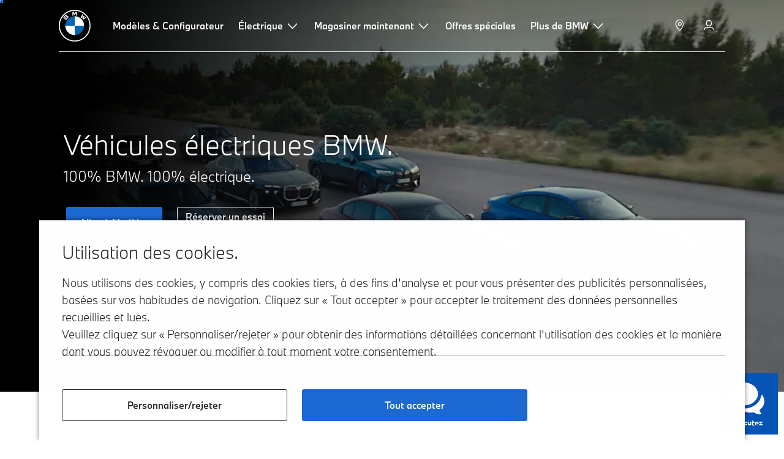

--- FILE ---
content_type: text/html;charset=utf-8
request_url: https://www.bmw.ca/fr/voiture-electrique.html
body_size: 43033
content:















<!DOCTYPE HTML>
<html lang="fr-CA" dir="LTR">
<head>
    <meta charset="UTF-8"/>
    <title>Voitures électriques BMW : Aperçu et avantages de l’électromobilité</title>
    
    <meta name="description" content="Les voitures électriques BMW au Canada offrent des avantages considérables, des options de recharge avancées et une performance de premier plan pour les trajets quotidiens et les longs voyages."/>
    <meta name="template" content="content-page"/>
    <meta name="viewport" content="width=device-width, initial-scale=1"/>
    

    
    

  <link rel="alternate" hreflang="fr-CA" href="https://www.bmw.ca/fr/voiture-electrique.html" data-hreflabel="FR"/>

  <link rel="alternate" hreflang="en-CA" href="https://www.bmw.ca/en/electric-cars.html" data-hreflabel="EN"/>




    <link rel="canonical" href="https://www.bmw.ca/fr/voiture-electrique.html"/>













<meta property="og:image" content="https://www.bmw.ca"/>
<meta property="og:type" content="website"/>





    

    
    

    
    

    
    
    
    


    
    


    
    


    
    


    
    



    

    


    



    
    
    
    



    
    
    
    



    
    
    
    



    


    



    
    <meta name="robots" content="index,follow"/>
    
    <meta name="title"/>

    
    
    
    
    
    
    

    
    

    
    
    
    
    <link rel="stylesheet" href="/etc.clientlibs/bmw-web/clientlibs/clientlib-grid.min.prod5.1769117076350.min.css" type="text/css">



    
    
    
    
    <link rel="stylesheet" href="/etc.clientlibs/bmw-web/clientlibs/clientlib-dependencies.min.prod5.1769117076350.min.css" type="text/css">
<link rel="stylesheet" href="/etc.clientlibs/bmw-web/clientlibs/clientlib-base.min.prod5.1769117076350.min.css" type="text/css">



    
    
    

    
    
    
    
    <link rel="stylesheet" href="/etc.clientlibs/wcc-foundation/components/onsitesearch/v1/onsitesearch/clientlibs.min.prod5.1769117076350.min.css" type="text/css">
<link rel="stylesheet" href="/etc.clientlibs/wcc-foundation/clientlibs/clientlib-components/v1.min.prod5.1769117076350.min.css" type="text/css">
<link rel="stylesheet" href="/etc.clientlibs/bmw-web/clientlibs/clientlib-components.min.prod5.1769117076350.min.css" type="text/css">



    
    

    
    
    
    
        
        
    

        
                
            

    

    
    


    

    
    
<script type="application/json" id="ds2-page-context" data-component-path="ds2-page-context">{"current-page":"/content/bmw/marketCA/bmw_ca/fr_CA/electric-cars","alternativeLang":[{"path":"https://www.bmw.ca/fr/voiture-electrique.html","language":"fr-CA"},{"path":"https://www.bmw.ca/en/electric-cars.html","language":"en-CA"}]}</script>


    

        
            
            
    
    

    
        
    


        
        
        
        
            
    
    
        <!-- ESI S-->
        
                <!-- esi:include src="/etc/clientlibs/epaas/content/bmw/marketCA/bmw_ca/fr_CA.epaasclientlibinclude.js" -->
                <script id="epaasScriptTag" onerror="window.epaasNotAvailable=true" src="https://www.bmw.com/etc/clientlibs/wcmp/consentcontroller.fallback/epaas.js" onload="epaas.api.initialize({tenant: 'ds2~bmw-ca', locale: 'fr_CA', async: false})" type="text/javascript"></script>
            
        <!-- ESI E-->
    
    


        
    
    

        
        

        
        






<script type="text/javascript">
    function readDynamicParameter(json) {
        let result;
        Object.keys(json).forEach((key) => {
            result = window.consentcontroller.api.getPersistence(key);
        })
        return result;
    }
    function targetPageParams() {
        let result = {};
        if (window.consentcontroller && window.consentcontroller.api) {
            let staticParameters = JSON.parse("{}");
            let dynamicParameters = JSON.parse("{}");
            Object.keys(dynamicParameters).forEach((key) =>
                dynamicParameters[key] = readDynamicParameter(dynamicParameters[key])
            );
            result = Object.assign(staticParameters, dynamicParameters);
        }
        return result;
    }
</script>



    
    <script src="https://assets.adobedtm.com/717b2dc27cb7/f6f10f796b8e/launch-bc2c66d5dd0b.min.js" async></script>


    

    
    
        
    
<link rel="stylesheet" href="/etc.clientlibs/core/wcm/components/page/v2/page/clientlibs/site/skiptomaincontent.min.prod5.1769117076350.min.css" type="text/css">



        
    
    
    

    

     <!-- Navigation USA dlo -->
     

    <!-- USA DSX DLO Component -->
    



    
    
    

    

    
    
    
    
    

    
    

<script>(window.BOOMR_mq=window.BOOMR_mq||[]).push(["addVar",{"rua.upush":"false","rua.cpush":"false","rua.upre":"false","rua.cpre":"false","rua.uprl":"false","rua.cprl":"false","rua.cprf":"false","rua.trans":"","rua.cook":"false","rua.ims":"false","rua.ufprl":"false","rua.cfprl":"false","rua.isuxp":"false","rua.texp":"norulematch","rua.ceh":"false","rua.ueh":"false","rua.ieh.st":"0"}]);</script>
                              <script>!function(e){var n="https://s.go-mpulse.net/boomerang/";if("False"=="True")e.BOOMR_config=e.BOOMR_config||{},e.BOOMR_config.PageParams=e.BOOMR_config.PageParams||{},e.BOOMR_config.PageParams.pci=!0,n="https://s2.go-mpulse.net/boomerang/";if(window.BOOMR_API_key="HLANT-KGCZP-EQQDE-YCSEY-4AE6S",function(){function e(){if(!o){var e=document.createElement("script");e.id="boomr-scr-as",e.src=window.BOOMR.url,e.async=!0,i.parentNode.appendChild(e),o=!0}}function t(e){o=!0;var n,t,a,r,d=document,O=window;if(window.BOOMR.snippetMethod=e?"if":"i",t=function(e,n){var t=d.createElement("script");t.id=n||"boomr-if-as",t.src=window.BOOMR.url,BOOMR_lstart=(new Date).getTime(),e=e||d.body,e.appendChild(t)},!window.addEventListener&&window.attachEvent&&navigator.userAgent.match(/MSIE [67]\./))return window.BOOMR.snippetMethod="s",void t(i.parentNode,"boomr-async");a=document.createElement("IFRAME"),a.src="about:blank",a.title="",a.role="presentation",a.loading="eager",r=(a.frameElement||a).style,r.width=0,r.height=0,r.border=0,r.display="none",i.parentNode.appendChild(a);try{O=a.contentWindow,d=O.document.open()}catch(_){n=document.domain,a.src="javascript:var d=document.open();d.domain='"+n+"';void(0);",O=a.contentWindow,d=O.document.open()}if(n)d._boomrl=function(){this.domain=n,t()},d.write("<bo"+"dy onload='document._boomrl();'>");else if(O._boomrl=function(){t()},O.addEventListener)O.addEventListener("load",O._boomrl,!1);else if(O.attachEvent)O.attachEvent("onload",O._boomrl);d.close()}function a(e){window.BOOMR_onload=e&&e.timeStamp||(new Date).getTime()}if(!window.BOOMR||!window.BOOMR.version&&!window.BOOMR.snippetExecuted){window.BOOMR=window.BOOMR||{},window.BOOMR.snippetStart=(new Date).getTime(),window.BOOMR.snippetExecuted=!0,window.BOOMR.snippetVersion=12,window.BOOMR.url=n+"HLANT-KGCZP-EQQDE-YCSEY-4AE6S";var i=document.currentScript||document.getElementsByTagName("script")[0],o=!1,r=document.createElement("link");if(r.relList&&"function"==typeof r.relList.supports&&r.relList.supports("preload")&&"as"in r)window.BOOMR.snippetMethod="p",r.href=window.BOOMR.url,r.rel="preload",r.as="script",r.addEventListener("load",e),r.addEventListener("error",function(){t(!0)}),setTimeout(function(){if(!o)t(!0)},3e3),BOOMR_lstart=(new Date).getTime(),i.parentNode.appendChild(r);else t(!1);if(window.addEventListener)window.addEventListener("load",a,!1);else if(window.attachEvent)window.attachEvent("onload",a)}}(),"".length>0)if(e&&"performance"in e&&e.performance&&"function"==typeof e.performance.setResourceTimingBufferSize)e.performance.setResourceTimingBufferSize();!function(){if(BOOMR=e.BOOMR||{},BOOMR.plugins=BOOMR.plugins||{},!BOOMR.plugins.AK){var n=""=="true"?1:0,t="",a="amgcibqxyydb62l3zqrq-f-c5318d325-clientnsv4-s.akamaihd.net",i="false"=="true"?2:1,o={"ak.v":"39","ak.cp":"384611","ak.ai":parseInt("884325",10),"ak.ol":"0","ak.cr":14,"ak.ipv":4,"ak.proto":"h2","ak.rid":"22c42","ak.r":37607,"ak.a2":n,"ak.m":"","ak.n":"essl","ak.bpcip":"3.12.36.0","ak.cport":36338,"ak.gh":"23.198.5.33","ak.quicv":"","ak.tlsv":"tls1.3","ak.0rtt":"","ak.0rtt.ed":"","ak.csrc":"-","ak.acc":"","ak.t":"1769720867","ak.ak":"hOBiQwZUYzCg5VSAfCLimQ==L3zFE4tgCByPdle7Fz4e+qs4Totq7qNd9muIUBdGsDuJSjH0nryihWguNXmT5CAXmS+aIs2lYg3dS+GnofD+5ppoitr9rW+nvZk9dkIXaNGnlTQUai/OymKxu/7pTgKmzxTQTQCvFuSEjUISqP4abf05D2RcHBpgoYcQ07mKLliEmptc1Hu+YukuLC/THDbsE1VXygjb3FsmARnILkkJHp+I59sBi33xH2m8VqaOulwzP0R1I55Q7ElZJmEM+9Zkxw6y5VHiVpb6Q/tPvvYuZkLs2Ec1wvOg7TWiFaeiORL3/CIOxoj+aa7GytUuckRg68Nm6tGwI2mb8pSCWLQFjS+OpcpEO0Wsld+/MSfObNHxB4H4WoCkUP2VTDZgaoUKKIHzdvXjMH2nMee58wNwvoyhRiyNB8ATrqCq5xMMxgI=","ak.pv":"103","ak.dpoabenc":"","ak.tf":i};if(""!==t)o["ak.ruds"]=t;var r={i:!1,av:function(n){var t="http.initiator";if(n&&(!n[t]||"spa_hard"===n[t]))o["ak.feo"]=void 0!==e.aFeoApplied?1:0,BOOMR.addVar(o)},rv:function(){var e=["ak.bpcip","ak.cport","ak.cr","ak.csrc","ak.gh","ak.ipv","ak.m","ak.n","ak.ol","ak.proto","ak.quicv","ak.tlsv","ak.0rtt","ak.0rtt.ed","ak.r","ak.acc","ak.t","ak.tf"];BOOMR.removeVar(e)}};BOOMR.plugins.AK={akVars:o,akDNSPreFetchDomain:a,init:function(){if(!r.i){var e=BOOMR.subscribe;e("before_beacon",r.av,null,null),e("onbeacon",r.rv,null,null),r.i=!0}return this},is_complete:function(){return!0}}}}()}(window);</script></head>
<body class="contentpage page basicpage" id="contentpage-57e4856ad8" data-cmp-data-layer-enabled data-breakpoints="{&#34;small&#34;:767,&#34;medium&#34;:1023,&#34;large&#34;:1279,&#34;xlarge&#34;:1919}" data-component-path="page-v1" data-loader="webpack" data-tracking-block="true" data-tracking-regionid="page¦¦voitures électriques bmw : aperçu et avantages de l’électromobilité¦¦¦">

<style>
    :root {
        
        
    }
</style>
<script>
    window.adobeDataLayer = window.adobeDataLayer || [];
    let pagePropertiesTrackingObj = {};
    let dynamicTrackingObj = {
        event: 'aem page loaded',
        page: {
            pageInfo: {
                pageID: '\/content\/bmw\/marketCA\/bmw_ca\/fr_CA\/electric\u002Dcars',
                version: 'acdl: 2026\u002D01\u002D23T12:48:16.957+01:00',
                sysEnv: 'prod',
            },
            category: {
                pageType: 'content\u002Dpage',
            }
        }
    }
    let trackingObj = Object.assign(pagePropertiesTrackingObj, dynamicTrackingObj);
    adobeDataLayer.push(trackingObj);
</script>


    








<header>
    
        
    

        
                




    
    
    
    
    

    
    

    
    
    

    <div id="container-9f2fbb5e70" class="cmp-container     " data-component-path="container-v1">
        
        


<div class="aem-Grid aem-Grid--12 aem-Grid--default--12 ">
    
    <div class="globalnavigation aem-GridColumn aem-GridColumn--default--12">


<div class="cmp-globalnavigation__skiptomaincontent">
  
  <a class="cmp-globalnavigation__skiptomaincontent-link " aria-label="Skip to main content" href="#main" data-tracking-linkid="link¦¦skip to main content¦open content">
    Skip to main content
  </a>
  
</div>


<div class="cmp-globalnavigation__layer">
    <div class="cmp-globalnavigation__layer-wrapper">
        <button class="cmp-globalnavigation__close-icon" aria-label="Close details layer" data-tracking-linkid="icon¦¦mobile details close¦close content">
            
    <i data-icon="close" aria-hidden="true"></i>

        </button>
        <div class="cmp-globalnavigation__layer-content"></div>
    </div>
</div>
<root-shell>
    <div class="cmp-globalnavigation cmp-globalnavigation--transparent cmp-globalnavigation--transparent-white cmp-globalnavigation--transparent-extended-gradient" data-loader="webpack" data-component-path="globalnavigation" data-tracking-block="true" data-tracking-regionid="navigation l1¦¦¦¦¦" data-dealer-locator-type="ddlDlo">

        
        <nav class="cmp-globalnavigation__container" aria-label="Main navigation" data-tracking-regionid="navigation l1¦¦¦nav l1 menu¦¦">
            
            
    <a href="/fr/home.html" class="cmp-globalnavigation__logo" aria-label="BMW Logo" data-tracking-linkid="image¦¦logo¦internal click">
        
    <img class="cmp-globalnavigation__logo-image cmp-globalnavigation__logo-image--white" src="/content/dam/bmw/common/images/logo-icons/BMW/BMW_White_Logo.svg.asset.1670245093434.svg" loading="lazy" alt="" role="presentation" title="BMW Logo"/>

        
    <img class="cmp-globalnavigation__logo-image cmp-globalnavigation__logo-image--grey" src="/content/dam/bmw/common/images/logo-icons/BMW/BMW_Grey-Colour_RGB.svg.asset.1756199978277.svg" loading="lazy" alt="" role="presentation" title="BMW Logo"/>

    </a>


            
            <div class="cmp-globalnavigation__primary">
                <menu class="cmp-globalnavigation__list" aria-label="Navigation list">
                    
                        
    <li class="cmp-globalnavigation__item ">
        <a class="cmp-globalnavigation__interaction cmp-globalnavigation__interaction--link " aria-label="Modèles &amp; Configurateur" data-tracking-linkid="link¦¦modèles &amp; configurateur¦internal click" target="_self" href="/fr/all-models.html">
            
            <span class="cmp-globalnavigation__interaction-label">Modèles &amp; Configurateur</span>
            
            
        </a>
    </li>

                    
                        
    <li class="cmp-globalnavigation__item ">
        <button data-button-id="item1" class="cmp-globalnavigation__interaction cmp-globalnavigation__interaction--flyout " aria-label="Électrique" aria-pressed="false" data-tracking-linkid="link¦¦électrique¦open content">
            
            <span class="cmp-globalnavigation__interaction-label">Électrique</span>
            
    <i class="cmp-globalnavigation__interaction-icon-desktop" data-icon="arrow_chevron_down" aria-hidden="true"></i>

            
    <i class="cmp-globalnavigation__interaction-icon" data-icon="arrow_chevron_right" aria-hidden="true"></i>

        </button>
    </li>

                    
                        
    <li class="cmp-globalnavigation__item ">
        <button data-button-id="item2" class="cmp-globalnavigation__interaction cmp-globalnavigation__interaction--flyout " aria-label="Magasiner maintenant" aria-pressed="false" data-tracking-linkid="link¦¦magasiner maintenant¦open content">
            
            <span class="cmp-globalnavigation__interaction-label">Magasiner maintenant</span>
            
    <i class="cmp-globalnavigation__interaction-icon-desktop" data-icon="arrow_chevron_down" aria-hidden="true"></i>

            
    <i class="cmp-globalnavigation__interaction-icon" data-icon="arrow_chevron_right" aria-hidden="true"></i>

        </button>
    </li>

                    
                        
    <li class="cmp-globalnavigation__item ">
        <a class="cmp-globalnavigation__interaction cmp-globalnavigation__interaction--link " aria-label="Offres spéciales" data-tracking-linkid="link¦¦offres spéciales¦internal click" target="_self" href="/fr/ssl/SpecialOffers.html">
            
            <span class="cmp-globalnavigation__interaction-label">Offres spéciales</span>
            
            
        </a>
    </li>

                    
                        
    <li class="cmp-globalnavigation__item ">
        <button data-button-id="item4" class="cmp-globalnavigation__interaction cmp-globalnavigation__interaction--flyout " aria-label="Plus de BMW" aria-pressed="false" data-tracking-linkid="link¦¦plus de bmw¦open content">
            
            <span class="cmp-globalnavigation__interaction-label">Plus de BMW</span>
            
    <i class="cmp-globalnavigation__interaction-icon-desktop" data-icon="arrow_chevron_down" aria-hidden="true"></i>

            
    <i class="cmp-globalnavigation__interaction-icon" data-icon="arrow_chevron_right" aria-hidden="true"></i>

        </button>
    </li>

                    
                    
                </menu>
            </div>

            
            
    <div class="cmp-globalnavigation__secondary ">
        <menu class="cmp-globalnavigation__list" aria-label="Navigation list">
            
                
                
                
                
    <li class="cmp-globalnavigation__item cmp-globalnavigation__item--desktop-up">
        <a data-icon-label="Choose your local BMW Center" class="cmp-globalnavigation__interaction cmp-globalnavigation__interaction--icon-link " title="Sélectionner un détaillant" aria-label="Sélectionner un détaillant" data-tracking-linkid="icon¦¦dealerlocator¦internal click" href="/fr/fastlane/dealer-locator.html">
            
    <i class="cmp-globalnavigation__interaction-icon" data-icon="location_pin" aria-hidden="true"></i>

            <span class="cmp-globalnavigation__interaction-label"></span>
            
            
        </a>
    </li>

                
            
                
                
                
                
    <li class="cmp-globalnavigation__item  ">
        <a class="cmp-globalnavigation__interaction cmp-globalnavigation__interaction--icon-link " title="MyBMW" aria-label="MyBMW" data-tracking-linkid="icon¦¦mybmw¦internal click" href="/fr/ssl/MyAccount.html">
            
    <i class="cmp-globalnavigation__interaction-icon" data-icon="person" aria-hidden="true"></i>

            <span class="cmp-globalnavigation__interaction-label"></span>
            
            
        </a>
    </li>

                
            
                
                
                
                
                
            
                
                
                
                
                
            
                
                
                
                
                
            

            
            
    <li class="cmp-globalnavigation__item cmp-globalnavigation__item--tablet-down">
        <button class="cmp-globalnavigation__interaction cmp-globalnavigation__interaction--toggle cmp-globalnavigation__interaction--toggle-open" title="Open navigation menu" aria-label="Open navigation menu" data-tracking-linkid="icon¦¦mobile menu open¦open content">
            
    <i class="cmp-globalnavigation__interaction-icon" data-icon="menu" aria-hidden="true"></i>

            <span class="cmp-globalnavigation__interaction-label"></span>
            
            
        </button>
    </li>

        </menu>
    </div>

        </nav>

        
        <div class="cmp-globalnavigation__border-wrapper">
            <div class="cmp-globalnavigation__border"></div>
        </div>

        
        <nav class="cmp-globalnavigation__navigation-mobile" data-tracking-regionid="navigation l1¦¦¦nav l1 menu mobile¦¦">
            
    <a href="/fr/home.html" class="cmp-globalnavigation__logo" aria-label="BMW Logo" data-tracking-linkid="image¦¦logo¦internal click">
        
    <img class="cmp-globalnavigation__logo-image cmp-globalnavigation__logo-image--white" src="/content/dam/bmw/common/images/logo-icons/BMW/BMW_White_Logo.svg.asset.1670245093434.svg" loading="lazy" alt="" role="presentation" title="BMW Logo"/>

        
    <img class="cmp-globalnavigation__logo-image cmp-globalnavigation__logo-image--grey" src="/content/dam/bmw/common/images/logo-icons/BMW/BMW_Grey-Colour_RGB.svg.asset.1756199978277.svg" loading="lazy" alt="" role="presentation" title="BMW Logo"/>

    </a>

            
    <div class="cmp-globalnavigation__secondary ">
        <menu class="cmp-globalnavigation__list" aria-label="Navigation list">
            
                
                
                
                
    <li class="cmp-globalnavigation__item  ">
        <a data-icon-label="Choose your local BMW Center" class="cmp-globalnavigation__interaction cmp-globalnavigation__interaction--icon-link " title="Sélectionner un détaillant" aria-label="Sélectionner un détaillant" data-tracking-linkid="icon¦¦dealerlocator¦internal click" href="/fr/fastlane/dealer-locator.html">
            
    <i class="cmp-globalnavigation__interaction-icon" data-icon="location_pin" aria-hidden="true"></i>

            <span class="cmp-globalnavigation__interaction-label"></span>
            
            
        </a>
    </li>

                
            
                
                
                
                
                
            
                
                
                
                
                
            
                
                
                
                
                
            
                
                
                
                
                
            

            
            
    <li class="cmp-globalnavigation__item cmp-globalnavigation__item--tablet-down">
        <button class="cmp-globalnavigation__interaction cmp-globalnavigation__interaction--toggle cmp-globalnavigation__interaction--toggle-close" title="Close navigation menu" aria-label="Close navigation menu" data-tracking-linkid="icon¦¦mobile menu close¦close content">
            
    <i class="cmp-globalnavigation__interaction-icon" data-icon="close" aria-hidden="true"></i>

            <span class="cmp-globalnavigation__interaction-label"></span>
            
            
        </button>
    </li>

        </menu>
    </div>

        </nav>

        
        <div class="cmp-globalnavigation__flyout-layer">
            <div class="cmp-globalnavigation__flyout-wrapper">
                
                    
                
                    <div class="cmp-globalnavigation__flyout" data-flyout-id="item1" data-loader="webpack" data-component-path="scroll-indicator-v1" data-tracking-block="true" data-tracking-regionid="navigation l2¦¦électrique¦¦¦">
                        <div class="cmp-globalnavigation__header">
                            <button class="cmp-globalnavigation__header-back" data-tracking-linkid="icon¦¦mobile menu back¦close content" aria-label="Close">
                                
    <i class="cmp-globalnavigation__header-back-icon" data-icon="arrow_chevron_left" aria-hidden="true"></i>

                            </button>
                            Électrique
                        </div>
                        
                        <div class="style-container--fixed-margins">




    
    
    
    
    

    
    

    
    
    

    <div id="container-dc9b37d959" class="cmp-container     " data-component-path="container-v1">
        
        


<div class="aem-Grid aem-Grid--12 aem-Grid--default--12 ">
    
    <div class="container responsivegrid aem-GridColumn aem-GridColumn--default--12">



    
    
    
    
    

    
    

    
    
    
    
    
    <div id="container-2b2d5b0325" class=" cmp-container 
                 
                 
                 cmp-container--layout-flex
                 cmp-container--flex-flex-start
                 cmp-container--flex-align-flex-start
                 cmp-container--flex-row-reverse
                 cmp-container--flex-wrap
                 cmp-container--flex-child-width-default
                 cmp-container--flex-child-spacing-default
                 
                 " data-component-path="container-v1">
        
        


<div class="aem-Grid aem-Grid--12 aem-Grid--default--12 ">
    
    <div class="container responsivegrid aem-GridColumn style-common--cmp-spacing-bottom-20 aem-GridColumn--default--12 style-common--cmp-spacing-top-20">



    
    
    
    
    

    
    

    
    
    
    
    
    <div id="container-c3aa5618c7" class=" cmp-container 
                 
                 
                 cmp-container--layout-flex
                 cmp-container--flex-flex-start
                 cmp-container--flex-align-flex-start
                 cmp-container--flex-row-reverse
                 cmp-container--flex-wrap
                 cmp-container--flex-child-width-default
                 cmp-container--flex-child-spacing-default
                 
                 " data-component-path="container-v1">
        
        


<div class="aem-Grid aem-Grid--12 aem-Grid--small--12 aem-Grid--default--12 aem-Grid--medium--12 ">
    
    <div class="container responsivegrid aem-GridColumn--offset--medium--0 aem-GridColumn--small--none aem-GridColumn--medium--none aem-GridColumn--default--none aem-GridColumn aem-GridColumn--small--12 aem-GridColumn--offset--small--0 aem-GridColumn--offset--default--0 aem-GridColumn--default--4 aem-GridColumn--medium--6">



    
    
    
    
    

    
    

    
    
    

    <div id="container-350843eae4" data-tracking-regionid="blueprint¦¦item-column-teaser-image¦¦¦" data-tracking-block="true" class="cmp-container     " data-component-path="container-v1">
        
        


<div class="aem-Grid aem-Grid--4 aem-Grid--small--12 aem-Grid--default--4 aem-Grid--medium--6 ">
    
    <div class="image aem-GridColumn aem-GridColumn--small--12 aem-GridColumn--default--4 aem-GridColumn--medium--6">
<div class="cmp-image__wrapper" data-component-path="image-v1">
    
     
    


     
    








    
    
    
    
    
    



    
    <div id="image-9066536680" class="cmp-image" itemscope itemtype="http://schema.org/ImageObject">
    

        
    <picture>
        
            <source srcset="https://bmw.scene7.com/is/image/BMW/ElectricDropDown:16to9?fmt=webp&amp;wid=2560&amp;hei=1440" media="(min-width: 1504px) " type="image/webp" width="2560" height="1440"/>
        
            <source srcset="https://bmw.scene7.com/is/image/BMW/ElectricDropDown:16to9?fmt=webp&amp;wid=1504&amp;hei=846" media="(min-width: 1024px) " type="image/webp" width="1504" height="846"/>
        
            <source srcset="https://bmw.scene7.com/is/image/BMW/ElectricDropDown:4to3?fmt=webp&amp;wid=1024&amp;hei=768" media="(min-width: 600px) " type="image/webp" width="1024" height="768"/>
        
            <source srcset="https://bmw.scene7.com/is/image/BMW/ElectricDropDown:4to3?fmt=webp&amp;wid=600&amp;hei=450" type="image/webp" width="600" height="450"/>
        
        <img class="cmp-image__image" src="https://bmw.scene7.com/is/image/BMW/ElectricDropDown?wid=800&hei=450" alt width="800" height="450" loading="lazy"/>
    </picture>

    
    
    
</div>

    





    
    
</div>
</div>
<div class="container responsivegrid aem-GridColumn aem-GridColumn--small--12 style-common--cmp-spacing-top-6 aem-GridColumn--default--4 aem-GridColumn--medium--6">



    
    
    
    
    

    
    

    
    
    

    <div id="container-3d44a228e4" class="cmp-container     " data-component-path="container-v1">
        
        


<div class="aem-Grid aem-Grid--4 aem-Grid--small--12 aem-Grid--default--4 ">
    
    <div class="text style-text--body-1 style-text--dark aem-GridColumn aem-GridColumn--default--4">


    
        
    
    
    <div id="text-6fc8100458" class="cmp-text   ">
        <p class="cmp-text__paragraph">
            Besoin d’aide pour trouver la BMW qui vous convient? Utilisez notre&nbsp;outil&nbsp;Aidez-moi à faire un choix pratique pour trouver le modèle parfait.
        </p>

        
    </div>
    
    


        
    



</div>
<div class="container responsivegrid aem-GridColumn style-common--cmp-spacing-top-6 aem-GridColumn--default--4">



    
    
    
    
    

    
    

    
    
    

    <div id="container-fef6b72516" class="cmp-container     " data-component-path="container-v1">
        
        


<div class="aem-Grid aem-Grid--12 aem-Grid--small--12 aem-Grid--default--12 aem-Grid--medium--12 ">
    
    <div class="button style-button--as-link style-button--dark style-button--flex aem-GridColumn--offset--medium--0 aem-GridColumn--small--none aem-GridColumn--medium--none aem-GridColumn--default--none aem-GridColumn aem-GridColumn--small--12 aem-GridColumn--offset--small--0 aem-GridColumn--default--12 aem-GridColumn--offset--default--0 aem-GridColumn--medium--6">






<a id="button-24a856e9af" class="cmp-button   " aria-label=" Aidez-moi à faire un choix  " href="https://www.bmw.ca/fr/voiture-electrique/electric-help-me-choose.html" data-tracking-enhanced="true" data-tracking-linkid="link (dark)¦¦aidez-moi à faire un choix ¦internal click">
    
    
    <span class="cmp-button__text">
        Aidez-moi à faire un choix 
        
            
                
                
                
    <i class="cmp-button__icon" data-icon="arrow_chevron_right" aria-hidden="true"></i>

            
            
        
    </span>
</a>



</div>

    
</div>

    </div>

    
    

    
    

     

</div>
<div class="container responsivegrid style-common--cmp-spacing-top-12 aem-GridColumn--small--none aem-GridColumn--default--hide aem-GridColumn aem-GridColumn--small--12 aem-GridColumn--offset--small--0 aem-GridColumn--offset--default--0 aem-GridColumn--default--4">



    
    
    
    
    

    
    

    
    
    

    <div id="container-859c6f7410" class="cmp-container     " data-component-path="container-v1">
        
        


<div class="aem-Grid aem-Grid--12 aem-Grid--default--12 ">
    
    
    
</div>

    </div>

    
    

    
    

     

</div>

    
</div>

    </div>

    
    

    
    

     

</div>

    
</div>

    </div>

    
    

    
    

     

</div>
<div class="container responsivegrid aem-GridColumn--offset--medium--0 aem-GridColumn--small--none aem-GridColumn--medium--none aem-GridColumn--default--none aem-GridColumn aem-GridColumn--small--12 aem-GridColumn--offset--small--0 aem-GridColumn--default--8 aem-GridColumn--offset--default--0 aem-GridColumn--medium--6">



    
    
    
    
    

    
    

    
    
    

    <div id="container-6529eda584" class="cmp-container     " data-component-path="container-v1">
        
        


<div class="aem-Grid aem-Grid--8 aem-Grid--small--12 aem-Grid--default--8 aem-Grid--large--8 aem-Grid--medium--6 ">
    
    <div class="container responsivegrid aem-GridColumn--small--none aem-GridColumn--medium--none aem-GridColumn--offset--large--0 aem-GridColumn--default--none aem-GridColumn--medium--4 aem-GridColumn--offset--default--0 aem-GridColumn--offset--medium--0 aem-GridColumn--large--4 aem-GridColumn--large--none aem-GridColumn aem-GridColumn--small--12 aem-GridColumn--offset--small--0 aem-GridColumn--default--4">



    
    
    
    
    

    
    

    
    
    

    <div id="container-1f64842f65" class="cmp-container     " data-component-path="container-v1">
        
        


<div class="aem-Grid aem-Grid--4 aem-Grid--small--12 aem-Grid--default--4 aem-Grid--large--4 aem-Grid--medium--4 ">
    
    <div class="list style-list-margins-medium-responsive style-list--font-thin aem-GridColumn--large--4 aem-GridColumn--medium--4 aem-GridColumn aem-GridColumn--small--12 aem-GridColumn--default--4">
<div data-tracking-regionid="¦¦¦list (vertical)¦¦modèles électriques" data-component-path="list-v1" data-loader="webpack">
    <h3 class="cmp-list__title    
           ">Modèles électriques</h3>
    <menu id="list-436fc405a0" class="cmp-list ">
        <li class="cmp-list__item  ">
    <a id="list-436fc405a0-0" class="cmp-list__item-link " display-external-arrow="false" data-tracking-linkid="list link¦¦véhicules électriques¦internal click" target="_self" href="/fr/voiture-electrique.html">
        
        <span class="cmp-list__item-title">Véhicules électriques</span>
        
    </a>
    
    
</li>
    
        <li class="cmp-list__item  ">
    <a id="list-436fc405a0-1" class="cmp-list__item-link " display-external-arrow="false" data-tracking-linkid="list link¦¦hybrides rechargeables¦internal click" target="_self" href="/fr/voiture-electrique/plug-in-hybrid.html">
        
        <span class="cmp-list__item-title">Hybrides rechargeables</span>
        
    </a>
    
    
</li>
    
        <li class="cmp-list__item  ">
    <a id="list-436fc405a0-2" class="cmp-list__item-link " display-external-arrow="false" data-tracking-linkid="list link¦¦avantages des voitures électriques bmw : aperçu¦internal click" target="_self" href="/fr/voiture-electrique/avantages-voitures-electriques.html">
        
        <span class="cmp-list__item-title">Avantages des voitures électriques BMW : aperçu</span>
        
    </a>
    
    
</li>
    
        <li class="cmp-list__item  ">
    <a id="list-436fc405a0-3" class="cmp-list__item-link " display-external-arrow="false" data-tracking-linkid="list link¦¦autonomie¦internal click" target="_self" href="/fr/voiture-electrique/autonomie-vehicule-electrique.html">
        
        <span class="cmp-list__item-title">Autonomie</span>
        
    </a>
    
    
</li>
    
        <li class="cmp-list__item  ">
    <a id="list-436fc405a0-4" class="cmp-list__item-link " display-external-arrow="false" data-tracking-linkid="list link¦¦recharge¦internal click" target="_self" href="/fr/voiture-electrique/recharge-vehicule-electrique.html">
        
        <span class="cmp-list__item-title">Recharge</span>
        
    </a>
    
    
</li>
    
        <li class="cmp-list__item  ">
    <a id="list-436fc405a0-5" class="cmp-list__item-link " display-external-arrow="false" data-tracking-linkid="list link¦¦batterie électrique¦internal click" target="_self" href="/fr/voiture-electrique/technologie-batteries.html">
        
        <span class="cmp-list__item-title">Batterie électrique</span>
        
    </a>
    
    
</li>
    
        <li class="cmp-list__item  ">
    <a id="list-436fc405a0-6" class="cmp-list__item-link " display-external-arrow="false" data-tracking-linkid="list link¦¦bmw neue klasse : aperçu¦internal click" target="_self" href="/fr/plus-de-bmw/neue-klasse.html">
        
        <span class="cmp-list__item-title">BMW Neue Klasse : aperçu</span>
        
    </a>
    
    
</li>
    
        <li class="cmp-list__item  ">
    <a id="list-436fc405a0-7" class="cmp-list__item-link " display-external-arrow="false" data-tracking-linkid="list link¦¦véhicule électrique d’occasion¦internal click" target="_self" href="/fr/voiture-electrique/voitures-occasion.html">
        
        <span class="cmp-list__item-title">Véhicule électrique d’occasion</span>
        
    </a>
    
    
</li>
    </menu>
    
    
    

</div>
</div>

    
</div>

    </div>

    
    

    
    

     

</div>
<div class="container responsivegrid aem-GridColumn--small--none aem-GridColumn--medium--none aem-GridColumn--offset--large--0 aem-GridColumn--default--none aem-GridColumn--medium--4 aem-GridColumn--offset--default--0 aem-GridColumn--offset--medium--0 aem-GridColumn--large--4 aem-GridColumn--large--none aem-GridColumn aem-GridColumn--small--12 aem-GridColumn--offset--small--0 aem-GridColumn--default--4">



    
    
    
    
    

    
    

    
    
    

    <div id="container-32a488c991" class="cmp-container     " data-component-path="container-v1">
        
        


<div class="aem-Grid aem-Grid--4 aem-Grid--small--12 aem-Grid--default--4 aem-Grid--large--4 aem-Grid--medium--4 ">
    
    <div class="list style-list-margins-medium-responsive style-list--font-thin aem-GridColumn--large--4 aem-GridColumn--medium--4 aem-GridColumn aem-GridColumn--small--12 aem-GridColumn--default--4">
<div data-tracking-regionid="¦¦¦list (vertical)¦¦avantages électriques" data-component-path="list-v1" data-loader="webpack">
    <h3 class="cmp-list__title    
           ">Avantages électriques</h3>
    <menu id="list-58d2b2ff69" class="cmp-list ">
        <li class="cmp-list__item  ">
    <a id="list-58d2b2ff69-0" class="cmp-list__item-link " display-external-arrow="false" data-tracking-linkid="list link¦¦coûts¦internal click" target="_self" href="/fr/voiture-electrique/couts-vehicule-electrique.html">
        
        <span class="cmp-list__item-title">Coûts</span>
        
    </a>
    
    
</li>
    
        <li class="cmp-list__item  ">
    <a id="list-58d2b2ff69-1" class="cmp-list__item-link " display-external-arrow="false" data-tracking-linkid="list link¦¦incitatifs¦internal click" target="_self" href="/fr/topics/details/electric-vehicle-incentives.html">
        
        <span class="cmp-list__item-title">Incitatifs</span>
        
    </a>
    
    
</li>
    </menu>
    
    
    

</div>
</div>

    
</div>

    </div>

    
    

    
    

     

</div>
<div class="container responsivegrid aem-GridColumn--small--none aem-GridColumn--medium--none aem-GridColumn--offset--large--0 aem-GridColumn--default--none aem-GridColumn--medium--4 aem-GridColumn--offset--default--0 aem-GridColumn--offset--medium--0 aem-GridColumn--large--4 aem-GridColumn--large--none aem-GridColumn aem-GridColumn--small--12 aem-GridColumn--offset--small--0 aem-GridColumn--default--4">



    
    
    
    
    

    
    

    
    
    

    <div id="container-bb2a199b97" class="cmp-container     " data-component-path="container-v1">
        
        


<div class="aem-Grid aem-Grid--4 aem-Grid--small--12 aem-Grid--default--4 aem-Grid--large--4 aem-Grid--medium--4 ">
    
    <div class="list style-list-margins-medium-responsive style-list--font-thin aem-GridColumn--large--4 aem-GridColumn--medium--4 aem-GridColumn aem-GridColumn--small--12 aem-GridColumn--default--4">
<div data-tracking-regionid="¦¦¦list (vertical)¦¦aide et faq" data-component-path="list-v1" data-loader="webpack">
    <h3 class="cmp-list__title    
           ">Aide et FAQ</h3>
    <menu id="list-e8f1290663" class="cmp-list ">
        <li class="cmp-list__item  ">
    <a id="list-e8f1290663-0" class="cmp-list__item-link " display-external-arrow="false" data-tracking-linkid="list link¦¦electric faq¦internal click" target="_self" href="/fr/topics/details/electromobilite-bmw/electric-genius.html">
        
        <span class="cmp-list__item-title">Electric FAQ</span>
        
    </a>
    
    
</li>
    
        <li class="cmp-list__item  ">
    <a id="list-e8f1290663-1" class="cmp-list__item-link " display-external-arrow="false" data-tracking-linkid="list link¦¦online genius (faq)¦internal click" target="_self" href="https://faq.bmw.ca/s/?language=fr_CA">
        
        <span class="cmp-list__item-title">Online Genius (FAQ)</span>
        
    </a>
    
    
</li>
    </menu>
    
    
    

</div>
</div>

    
</div>

    </div>

    
    

    
    

     

</div>

    
</div>

    </div>

    
    

    
    

     

</div>

    
</div>

    </div>


    
    

     

</div>

    
</div>

    </div>


    
    

     

</div>
<div class="container responsivegrid aem-GridColumn aem-GridColumn--default--12">



    
    
    
    
    

    
    

    
    
    

    <div id="container-dd1d56e1e2" class="cmp-container     " data-component-path="container-v1">
        
        


<div class="aem-Grid aem-Grid--12 aem-Grid--default--12 ">
    
    
    
</div>

    </div>

    
    

    
    

     

</div>

    
</div>

    </div>

    
    

    
    

     


</div>
                    </div>
                
                    <div class="cmp-globalnavigation__flyout" data-flyout-id="item2" data-loader="webpack" data-component-path="scroll-indicator-v1" data-tracking-block="true" data-tracking-regionid="navigation l2¦¦magasiner maintenant¦¦¦">
                        <div class="cmp-globalnavigation__header">
                            <button class="cmp-globalnavigation__header-back" data-tracking-linkid="icon¦¦mobile menu back¦close content" aria-label="Close">
                                
    <i class="cmp-globalnavigation__header-back-icon" data-icon="arrow_chevron_left" aria-hidden="true"></i>

                            </button>
                            Magasiner maintenant
                        </div>
                        
                        <div class="style-container--fixed-margins">




    
    
    
    
    

    
    

    
    
    

    <div id="container-64841fe3db" class="cmp-container     " data-component-path="container-v1">
        
        


<div class="aem-Grid aem-Grid--12 aem-Grid--default--12 ">
    
    <div class="container responsivegrid aem-GridColumn aem-GridColumn--default--12">



    
    
    
    
    

    
    

    
    
    
    
    
    <div id="container-8693ea8563" class=" cmp-container 
                 
                 
                 cmp-container--layout-flex
                 cmp-container--flex-flex-start
                 cmp-container--flex-align-flex-start
                 cmp-container--flex-row-reverse
                 cmp-container--flex-wrap
                 cmp-container--flex-child-width-default
                 cmp-container--flex-child-spacing-default
                 
                 " data-component-path="container-v1">
        
        


<div class="aem-Grid aem-Grid--12 aem-Grid--default--12 ">
    
    <div class="container responsivegrid aem-GridColumn aem-GridColumn--default--12">



    
    
    
    
    

    
    

    
    
    

    <div id="container-a0af7829c0" class="cmp-container     " data-component-path="container-v1">
        
        


<div class="aem-Grid aem-Grid--12 aem-Grid--small--12 aem-Grid--default--12 aem-Grid--medium--12 ">
    
    <div class="container responsivegrid aem-GridColumn--offset--medium--0 aem-GridColumn--small--none aem-GridColumn--medium--none aem-GridColumn--default--none aem-GridColumn--medium--12 aem-GridColumn aem-GridColumn--small--12 aem-GridColumn--offset--small--0 style-common--cmp-spacing-bottom-20 aem-GridColumn--default--8 aem-GridColumn--offset--default--0 style-common--cmp-spacing-top-20">



    
    
    
    
    

    
    

    
    
    
    
    
    <div id="container-f696b31478" class=" cmp-container 
                 
                 
                 cmp-container--layout-flex
                 cmp-container--flex-flex-start
                 cmp-container--flex-align-flex-start
                 cmp-container--flex-row-reverse
                 cmp-container--flex-wrap
                 cmp-container--flex-child-width-default
                 cmp-container--flex-child-spacing-default
                 
                 " data-component-path="container-v1">
        
        


<div class="aem-Grid aem-Grid--8 aem-Grid--small--12 aem-Grid--default--8 aem-Grid--large--8 aem-Grid--medium--12 ">
    
    <div class="container responsivegrid aem-GridColumn--offset--medium--0 aem-GridColumn--small--none aem-GridColumn--medium--none aem-GridColumn--default--none aem-GridColumn aem-GridColumn--small--12 aem-GridColumn--offset--small--0 aem-GridColumn--offset--default--0 aem-GridColumn--default--4 aem-GridColumn--medium--6">



    
    
    
    
    

    
    

    
    
    

    <div id="container-9bccd30483" data-tracking-regionid="blueprint¦¦item-column-teaser-image¦¦¦" data-tracking-block="true" class="cmp-container     " data-component-path="container-v1">
        
        


<div class="aem-Grid aem-Grid--4 aem-Grid--small--12 aem-Grid--default--4 aem-Grid--medium--6 ">
    
    <div class="image aem-GridColumn aem-GridColumn--small--12 aem-GridColumn--default--4 aem-GridColumn--medium--6">
<div class="cmp-image__wrapper" data-component-path="image-v1">
    
     
    


     
    








    
    
    
    
    
    



    
    <div id="image-2a526d5e1d" class="cmp-image" itemscope itemtype="http://schema.org/ImageObject">
    

        
    <picture>
        
            <source srcset="https://bmw.scene7.com/is/image/BMW/specialoffersflyoutnew1:16to9?fmt=webp&amp;wid=2560&amp;hei=1440" media="(min-width: 1504px) " type="image/webp" width="2560" height="1440"/>
        
            <source srcset="https://bmw.scene7.com/is/image/BMW/specialoffersflyoutnew1:16to9?fmt=webp&amp;wid=1504&amp;hei=846" media="(min-width: 1024px) " type="image/webp" width="1504" height="846"/>
        
            <source srcset="https://bmw.scene7.com/is/image/BMW/specialoffersflyoutnew1:4to3?fmt=webp&amp;wid=1024&amp;hei=768" media="(min-width: 600px) " type="image/webp" width="1024" height="768"/>
        
            <source srcset="https://bmw.scene7.com/is/image/BMW/specialoffersflyoutnew1:4to3?fmt=webp&amp;wid=600&amp;hei=450" type="image/webp" width="600" height="450"/>
        
        <img class="cmp-image__image" src="https://bmw.scene7.com/is/image/BMW/specialoffersflyoutnew1?wid=1920&hei=1080" alt="Book test drive" width="1920" height="1080" title="20% de rebais" loading="lazy"/>
    </picture>

    
    
    <meta itemprop="caption" content="20% de rebais"/>
</div>

    





    
    
</div>
</div>
<div class="container responsivegrid aem-GridColumn aem-GridColumn--small--12 style-common--cmp-spacing-top-6 aem-GridColumn--default--4 aem-GridColumn--medium--6">



    
    
    
    
    

    
    

    
    
    

    <div id="container-f15fb5ee46" class="cmp-container     " data-component-path="container-v1">
        
        


<div class="aem-Grid aem-Grid--4 aem-Grid--default--4 ">
    
    <div class="text style-text--body-1 style-text--dark aem-GridColumn aem-GridColumn--default--4">


    
        
    
    
    <div id="text-1ae4bcc459" class="cmp-text   ">
        <p class="cmp-text__paragraph">
            Prêt pour l’expérience de conduite suprême? Faites un essai routier dès aujourd’hui.&nbsp;
        </p>

        
    </div>
    
    


        
    



</div>
<div class="container responsivegrid aem-GridColumn style-common--cmp-spacing-top-6 aem-GridColumn--default--4">



    
    
    
    
    

    
    

    
    
    

    <div id="container-d753fa2627" class="cmp-container     " data-component-path="container-v1">
        
        


<div class="aem-Grid aem-Grid--12 aem-Grid--small--12 aem-Grid--default--12 aem-Grid--medium--12 ">
    
    <div class="button style-button--as-link style-button--dark style-button--flex aem-GridColumn--offset--medium--0 aem-GridColumn--small--none aem-GridColumn--medium--none aem-GridColumn--default--none aem-GridColumn aem-GridColumn--small--12 aem-GridColumn--offset--small--0 aem-GridColumn--default--12 aem-GridColumn--offset--default--0 aem-GridColumn--medium--6">






<a id="button-0b9b43866b" class="cmp-button   " aria-label=" Demander un essai routier " href="https://www.bmw.ca/fr/ssl/RequestTestDrive.html" data-tracking-enhanced="true" data-tracking-linkid="link (dark)¦¦demander un essai routier¦internal click">
    
    
    <span class="cmp-button__text">
        Demander un essai routier
        
            
                
                
                
    <i class="cmp-button__icon" data-icon="arrow_chevron_right" aria-hidden="true"></i>

            
            
        
    </span>
</a>



</div>

    
</div>

    </div>

    
    

    
    

     

</div>

    
</div>

    </div>

    
    

    
    

     

</div>

    
</div>

    </div>

    
    

    
    

     

</div>
<div class="container responsivegrid aem-GridColumn--small--none aem-GridColumn--medium--none aem-GridColumn--offset--large--0 aem-GridColumn--default--none aem-GridColumn--offset--default--0 aem-GridColumn--offset--medium--0 aem-GridColumn--large--4 aem-GridColumn--large--none aem-GridColumn aem-GridColumn--small--12 aem-GridColumn--offset--small--0 aem-GridColumn--default--4 aem-GridColumn--medium--6">



    
    
    
    
    

    
    

    
    
    

    <div id="container-45957bf90a" class="cmp-container     " data-component-path="container-v1">
        
        


<div class="aem-Grid aem-Grid--4 aem-Grid--small--12 aem-Grid--default--4 aem-Grid--large--4 aem-Grid--medium--6 ">
    
    <div class="list style-list-margins-medium-responsive style-list--font-thin aem-GridColumn--large--4 aem-GridColumn aem-GridColumn--small--12 aem-GridColumn--default--4 aem-GridColumn--medium--6">
<div data-tracking-regionid="¦¦¦list (vertical)¦¦magasiner maintenant" data-component-path="list-v1" data-loader="webpack">
    <h3 class="cmp-list__title    
           ">Magasiner Maintenant</h3>
    <menu id="list-3e4382a931" class="cmp-list ">
        <li class="cmp-list__item  ">
    <a id="list-3e4382a931-0" class="cmp-list__item-link " display-external-arrow="false" data-tracking-linkid="list link¦¦configurateur &amp; prix¦internal click" target="_self" href="/fr/all-models.html">
        
        <span class="cmp-list__item-title">Configurateur &amp; Prix</span>
        
    </a>
    
    
</li>
    
        <li class="cmp-list__item  ">
    <a id="list-3e4382a931-1" class="cmp-list__item-link " display-external-arrow="false" data-tracking-linkid="list link¦¦offres spéciales¦internal click" target="_self" href="/fr/ssl/SpecialOffers.html">
        
        <span class="cmp-list__item-title">Offres spéciales</span>
        
    </a>
    
    
</li>
    
        <li class="cmp-list__item  ">
    <a id="list-3e4382a931-2" class="cmp-list__item-link " display-external-arrow="false" data-tracking-linkid="list link¦¦inventaire neuf¦internal click" target="_self" href="/fr/ssl/Inventaire.html">
        
        <span class="cmp-list__item-title">Inventaire neuf</span>
        
    </a>
    
    
</li>
    
        <li class="cmp-list__item  ">
    <a id="list-3e4382a931-3" class="cmp-list__item-link " display-external-arrow="false" data-tracking-linkid="list link¦¦inventaire électrique¦internal click" target="_self" href="https://www.bmw.ca/fr/ssl/InventorySearch.html?fueltype=e">
        
        <span class="cmp-list__item-title">Inventaire électrique</span>
        
    </a>
    
    
</li>
    
        <li class="cmp-list__item  ">
    <a id="list-3e4382a931-4" class="cmp-list__item-link " display-external-arrow="false" data-tracking-linkid="list link¦¦inventaire démonstrateur¦internal click" target="_self" href="/fr/ssl/DemoInventorySearch.html">
        
        <span class="cmp-list__item-title">Inventaire démonstrateur</span>
        
    </a>
    
    
</li>
    
        <li class="cmp-list__item  ">
    <a id="list-3e4382a931-5" class="cmp-list__item-link " display-external-arrow="false" data-tracking-linkid="list link¦¦inventaire d’occasion¦internal click" target="_self" href="/fr/ssl/PreOwnedSearch.html">
        
        <span class="cmp-list__item-title">Inventaire d’occasion</span>
        
    </a>
    
    
</li>
    
        <li class="cmp-list__item  ">
    <a id="list-3e4382a931-6" class="cmp-list__item-link " display-external-arrow="false" data-tracking-linkid="list link¦¦préqualification¦internal click" target="_self" href="/fr/ssl/prequal.html">
        
        <span class="cmp-list__item-title">Préqualification</span>
        
    </a>
    
    
</li>
    
        <li class="cmp-list__item  ">
    <a id="list-3e4382a931-7" class="cmp-list__item-link " display-external-arrow="false" data-tracking-linkid="list link¦¦connecteddrive boutique¦internal click" target="_self" href="https://www.bmw-connecteddrive.ca/fr.html">
        
        <span class="cmp-list__item-title">ConnectedDrive Boutique</span>
        
    </a>
    
    
</li>
    </menu>
    
    
    

</div>
</div>

    
</div>

    </div>

    
    

    
    

     

</div>

    
</div>

    </div>


    
    

     

</div>

    
</div>

    </div>

    
    

    
    

     

</div>
<div class="container responsivegrid aem-GridColumn style-common--cmp-spacing-bottom-20 aem-GridColumn--default--12 style-common--cmp-spacing-top-20">



    
    
    
    
    

    
    

    
    
    
    
    
    <div id="container-c18d3579bb" class=" cmp-container 
                 
                 
                 cmp-container--layout-flex
                 cmp-container--flex-flex-start
                 cmp-container--flex-align-flex-start
                 cmp-container--flex-row-reverse
                 cmp-container--flex-wrap
                 cmp-container--flex-child-width-default
                 cmp-container--flex-child-spacing-default
                 
                 " data-component-path="container-v1">
        
        


<div class="aem-Grid aem-Grid--12 aem-Grid--small--12 aem-Grid--default--12 aem-Grid--medium--12 ">
    
    <div class="container responsivegrid aem-GridColumn--offset--medium--0 aem-GridColumn--small--none aem-GridColumn--medium--none aem-GridColumn--default--none aem-GridColumn aem-GridColumn--small--12 aem-GridColumn--offset--small--0 aem-GridColumn--default--8 aem-GridColumn--offset--default--0 aem-GridColumn--medium--6">



    
    
    
    
    

    
    

    
    
    

    <div id="container-86f4e3ac1b" class="cmp-container     " data-component-path="container-v1">
        
        


<div class="aem-Grid aem-Grid--8 aem-Grid--small--12 aem-Grid--default--8 aem-Grid--large--8 aem-Grid--medium--6 ">
    
    <div class="container responsivegrid aem-GridColumn--small--none aem-GridColumn--medium--none aem-GridColumn--offset--large--0 aem-GridColumn--default--none aem-GridColumn--medium--4 aem-GridColumn--offset--default--0 aem-GridColumn--offset--medium--0 aem-GridColumn--large--4 aem-GridColumn--large--none aem-GridColumn aem-GridColumn--small--12 aem-GridColumn--offset--small--0 aem-GridColumn--default--4">



    
    
    
    
    

    
    

    
    
    

    <div id="container-7511e7e74a" class="cmp-container     " data-component-path="container-v1">
        
        


<div class="aem-Grid aem-Grid--4 aem-Grid--small--12 aem-Grid--default--4 aem-Grid--large--4 aem-Grid--medium--4 ">
    
    
    
</div>

    </div>

    
    

    
    

     

</div>
<div class="container responsivegrid aem-GridColumn aem-GridColumn--small--12 aem-GridColumn--default--8 style-common--cmp-spacing-bottom-10 aem-GridColumn--medium--6">



    
    
    
    
    

    
    

    
    
    

    <div id="container-92bcb42026" class="cmp-container     " data-component-path="container-v1">
        
        


<div class="aem-Grid aem-Grid--8 aem-Grid--default--8 ">
    
    
    
</div>

    </div>

    
    

    
    

     

</div>

    
</div>

    </div>

    
    

    
    

     

</div>

    
</div>

    </div>


    
    

     

</div>

    
</div>

    </div>


    
    

     

</div>
<div class="container responsivegrid aem-GridColumn aem-GridColumn--default--12">



    
    
    
    
    

    
    

    
    
    
    
    
    <div id="container-581459d461" class=" cmp-container 
                 
                 
                 cmp-container--layout-flex
                 cmp-container--flex-flex-start
                 cmp-container--flex-align-flex-start
                 cmp-container--flex-row-reverse
                 cmp-container--flex-wrap
                 cmp-container--flex-child-width-default
                 cmp-container--flex-child-spacing-default
                 
                 " data-component-path="container-v1">
        
        


<div class="aem-Grid aem-Grid--12 aem-Grid--default--12 ">
    
    <div class="container responsivegrid aem-GridColumn style-common--cmp-spacing-bottom-20 aem-GridColumn--default--12 style-common--cmp-spacing-top-20">



    
    
    
    
    

    
    

    
    
    
    
    
    <div id="container-4cf74202d1" class=" cmp-container 
                 
                 
                 cmp-container--layout-flex
                 cmp-container--flex-flex-start
                 cmp-container--flex-align-flex-start
                 cmp-container--flex-row-reverse
                 cmp-container--flex-wrap
                 cmp-container--flex-child-width-default
                 cmp-container--flex-child-spacing-default
                 
                 " data-component-path="container-v1">
        
        


<div class="aem-Grid aem-Grid--12 aem-Grid--small--12 aem-Grid--default--12 aem-Grid--medium--12 ">
    
    <div class="container responsivegrid aem-GridColumn--offset--medium--0 aem-GridColumn--small--none aem-GridColumn--medium--none aem-GridColumn--default--none aem-GridColumn aem-GridColumn--small--12 aem-GridColumn--offset--small--0 aem-GridColumn--default--8 aem-GridColumn--offset--default--0 aem-GridColumn--medium--6">



    
    
    
    
    

    
    

    
    
    

    <div id="container-30b288a34b" class="cmp-container     " data-component-path="container-v1">
        
        


<div class="aem-Grid aem-Grid--8 aem-Grid--small--12 aem-Grid--default--8 aem-Grid--large--8 aem-Grid--medium--6 ">
    
    <div class="container responsivegrid aem-GridColumn--small--none aem-GridColumn--medium--none aem-GridColumn--offset--large--0 aem-GridColumn--default--none aem-GridColumn--medium--4 aem-GridColumn--offset--default--0 aem-GridColumn--offset--medium--0 aem-GridColumn--large--4 aem-GridColumn--large--none aem-GridColumn aem-GridColumn--small--12 aem-GridColumn--offset--small--0 aem-GridColumn--default--4">



    
    
    
    
    

    
    

    
    
    

    <div id="container-638b84498f" class="cmp-container     " data-component-path="container-v1">
        
        


<div class="aem-Grid aem-Grid--4 aem-Grid--small--12 aem-Grid--default--4 aem-Grid--large--4 aem-Grid--medium--4 ">
    
    
    
</div>

    </div>

    
    

    
    

     

</div>

    
</div>

    </div>

    
    

    
    

     

</div>
<div class="container responsivegrid aem-GridColumn--offset--medium--0 aem-GridColumn--small--none aem-GridColumn--medium--none aem-GridColumn--default--none aem-GridColumn aem-GridColumn--small--12 aem-GridColumn--offset--small--0 aem-GridColumn--offset--default--0 aem-GridColumn--default--4 aem-GridColumn--medium--6">



    
    
    
    
    

    
    

    
    
    

    <div id="container-944b6c1492" data-tracking-regionid="blueprint¦¦item-column-teaser-image¦¦¦" data-tracking-block="true" class="cmp-container     " data-component-path="container-v1">
        
        


<div class="aem-Grid aem-Grid--4 aem-Grid--small--12 aem-Grid--default--4 aem-Grid--medium--6 ">
    
    
    
</div>

    </div>

    
    

    
    

     

</div>

    
</div>

    </div>


    
    

     

</div>

    
</div>

    </div>


    
    

     

</div>
<div class="container responsivegrid style-common--cmp-spacing-top-12 aem-GridColumn style-common--cmp-spacing-bottom-10 aem-GridColumn--default--12">



    
    
    
    
    

    
    

    
    
    

    <div id="container-917956a394" class="cmp-container     " data-component-path="container-v1">
        
        


<div class="aem-Grid aem-Grid--12 aem-Grid--default--12 ">
    
    
    
</div>

    </div>

    
    

    
    

     

</div>

    
</div>

    </div>

    
    

    
    

     


</div>
                    </div>
                
                    
                
                    <div class="cmp-globalnavigation__flyout" data-flyout-id="item4" data-loader="webpack" data-component-path="scroll-indicator-v1" data-tracking-block="true" data-tracking-regionid="navigation l2¦¦plus de bmw¦¦¦">
                        <div class="cmp-globalnavigation__header">
                            <button class="cmp-globalnavigation__header-back" data-tracking-linkid="icon¦¦mobile menu back¦close content" aria-label="Close">
                                
    <i class="cmp-globalnavigation__header-back-icon" data-icon="arrow_chevron_left" aria-hidden="true"></i>

                            </button>
                            Plus de BMW
                        </div>
                        
                        <div class="style-container--fixed-margins">




    
    
    
    
    

    
    

    
    
    

    <div id="container-f6b4665b20" class="cmp-container     " data-component-path="container-v1">
        
        


<div class="aem-Grid aem-Grid--12 aem-Grid--default--12 ">
    
    <div class="container responsivegrid aem-GridColumn aem-GridColumn--default--12">



    
    
    
    
    

    
    

    
    
    

    <div id="container-a07b5bb504" class="cmp-container     " data-component-path="container-v1">
        
        


<div class="aem-Grid aem-Grid--12 aem-Grid--small--12 aem-Grid--default--12 ">
    
    <div class="container responsivegrid aem-GridColumn aem-GridColumn--default--12 style-common--cmp-spacing-top-20">



    
    
    
    
    

    
    

    
    
    

    <div id="container-90c148901f" class="cmp-container     " data-component-path="container-v1">
        
        


<div class="aem-Grid aem-Grid--12 aem-Grid--small--12 aem-Grid--default--12 ">
    
    <div class="container responsivegrid aem-GridColumn--small--none aem-GridColumn--default--none aem-GridColumn aem-GridColumn--small--12 aem-GridColumn--offset--small--0 aem-GridColumn--default--3 aem-GridColumn--offset--default--0">



    
    
    
    
    

    
    

    
    
    

    <div id="container-d8bd9c3d99" class="cmp-container     " data-component-path="container-v1">
        
        


<div class="aem-Grid aem-Grid--3 aem-Grid--small--12 aem-Grid--default--3 ">
    
    <div class="list style-list-margins-medium-responsive style-list--font-thin aem-GridColumn aem-GridColumn--small--12 aem-GridColumn--default--3">
<div class="   cmp-list--navigation" data-tracking-regionid="¦¦¦list (vertical)¦¦services financiers" data-component-path="list-v1" data-loader="webpack">
    <h3 class="cmp-list__title cmp-list__title--collapsable cmp-list__title--collapsable-mobile  
           cmp-list--navigation-category">Services financiers</h3>
    <menu id="list-c3b436b7b8" class="cmp-list cmp-list--navigation-original-menu">
        <li class="cmp-list__item  ">
    <a id="list-c3b436b7b8-0" class="cmp-list__item-link " display-external-arrow="false" data-tracking-linkid="list link¦¦services financiers bmw¦internal click" target="_self" href="/fr_CA/topics/offers-and-services/bmw-financial-services/bmw-financial-services.html">
        
        <span class="cmp-list__item-title">Services financiers BMW</span>
        
    </a>
    
    
</li>
    
        <li class="cmp-list__item  ">
    <a id="list-c3b436b7b8-1" class="cmp-list__item-link " display-external-arrow="false" data-tracking-linkid="list link¦¦produits de protection bmw¦internal click" target="_self" href="/fr/topics/offers-and-services/financial-services/bmw-protection-products.html">
        
        <span class="cmp-list__item-title">Produits De Protection BMW</span>
        
    </a>
    
    
</li>
    
        <li class="cmp-list__item  ">
    <a id="list-c3b436b7b8-2" class="cmp-list__item-link " display-external-arrow="false" data-tracking-linkid="list link¦¦mon compte bmw¦internal click" target="_self" href="/fr/topics/offers-and-services/financial-services/my-bmw-account.html">
        
        <span class="cmp-list__item-title">Mon Compte BMW</span>
        
    </a>
    
    
</li>
    
        <li class="cmp-list__item  ">
    <a id="list-c3b436b7b8-3" class="cmp-list__item-link " display-external-arrow="false" data-tracking-linkid="list link¦¦pré-approbation¦internal click" target="_self" href="/fr/ssl/prequal.html">
        
        <span class="cmp-list__item-title">Pré-approbation</span>
        
    </a>
    
    
</li>
    
        <li class="cmp-list__item  ">
    <a id="list-c3b436b7b8-4" class="cmp-list__item-link " display-external-arrow="false" data-tracking-linkid="list link¦¦la route de demain – fin de location¦internal click" target="_self" href="/fr/topics/owners/financial-services/theroadahead.html">
        
        <span class="cmp-list__item-title">La Route De Demain – Fin De Location</span>
        
    </a>
    
    
</li>
    
        <li class="cmp-list__item  ">
    <a id="list-c3b436b7b8-5" class="cmp-list__item-link " display-external-arrow="false" data-tracking-linkid="list link¦¦centre d&#39;électromobilité ¦internal click" target="_self" href="/fr/topics/offers-and-services/financial-services/electrichub.html">
        
        <span class="cmp-list__item-title">Centre D&#39;électromobilité </span>
        
    </a>
    
    
</li>
    </menu>
    
    <div class="cmp-list__flyout-layer">
        <div class="cmp-list__flyout-wrapper">
            <div class="cmp-list__flyout" data-tracking-regionid="navigation l3¦¦all models¦¦¦">
                <div class="cmp-list__flyout-header">
                    <button class="cmp-list__header-back" data-tracking-linkid="icon¦¦mobile menu back¦close content" aria-label="Close">
                        <i class="cmp-list__header-back-icon" data-icon="arrow_chevron_left" aria-hidden="true"></i>
                    </button>
                    Services financiers
                </div>
                <div class="cmp-list__flyout-content">
                    <menu id="list-c3b436b7b8" class="cmp-list">
                        <li class="cmp-list__item  ">
    <a id="list-c3b436b7b8-0" class="cmp-list__item-link " display-external-arrow="false" data-tracking-linkid="list link¦¦services financiers bmw¦internal click" target="_self" href="/fr_CA/topics/offers-and-services/bmw-financial-services/bmw-financial-services.html">
        
        <span class="cmp-list__item-title">Services financiers BMW</span>
        
    </a>
    
    
</li>
                    
                        <li class="cmp-list__item  ">
    <a id="list-c3b436b7b8-1" class="cmp-list__item-link " display-external-arrow="false" data-tracking-linkid="list link¦¦produits de protection bmw¦internal click" target="_self" href="/fr/topics/offers-and-services/financial-services/bmw-protection-products.html">
        
        <span class="cmp-list__item-title">Produits De Protection BMW</span>
        
    </a>
    
    
</li>
                    
                        <li class="cmp-list__item  ">
    <a id="list-c3b436b7b8-2" class="cmp-list__item-link " display-external-arrow="false" data-tracking-linkid="list link¦¦mon compte bmw¦internal click" target="_self" href="/fr/topics/offers-and-services/financial-services/my-bmw-account.html">
        
        <span class="cmp-list__item-title">Mon Compte BMW</span>
        
    </a>
    
    
</li>
                    
                        <li class="cmp-list__item  ">
    <a id="list-c3b436b7b8-3" class="cmp-list__item-link " display-external-arrow="false" data-tracking-linkid="list link¦¦pré-approbation¦internal click" target="_self" href="/fr/ssl/prequal.html">
        
        <span class="cmp-list__item-title">Pré-approbation</span>
        
    </a>
    
    
</li>
                    
                        <li class="cmp-list__item  ">
    <a id="list-c3b436b7b8-4" class="cmp-list__item-link " display-external-arrow="false" data-tracking-linkid="list link¦¦la route de demain – fin de location¦internal click" target="_self" href="/fr/topics/owners/financial-services/theroadahead.html">
        
        <span class="cmp-list__item-title">La Route De Demain – Fin De Location</span>
        
    </a>
    
    
</li>
                    
                        <li class="cmp-list__item  ">
    <a id="list-c3b436b7b8-5" class="cmp-list__item-link " display-external-arrow="false" data-tracking-linkid="list link¦¦centre d&#39;électromobilité ¦internal click" target="_self" href="/fr/topics/offers-and-services/financial-services/electrichub.html">
        
        <span class="cmp-list__item-title">Centre D&#39;électromobilité </span>
        
    </a>
    
    
</li>
                    </menu>
                </div>
            </div>
        </div>
    </div>

    
    

</div>
</div>

    
</div>

    </div>

    
    

    
    

     

</div>
<div class="container responsivegrid aem-GridColumn--small--none aem-GridColumn--default--none aem-GridColumn aem-GridColumn--small--12 aem-GridColumn--offset--small--0 aem-GridColumn--default--3 aem-GridColumn--offset--default--0">



    
    
    
    
    

    
    

    
    
    

    <div id="container-1d0a9cf37b" class="cmp-container     " data-component-path="container-v1">
        
        


<div class="aem-Grid aem-Grid--3 aem-Grid--small--12 aem-Grid--default--3 ">
    
    <div class="list style-list-margins-medium-responsive style-list--font-thin aem-GridColumn aem-GridColumn--small--12 aem-GridColumn--default--3">
<div class="   cmp-list--navigation" data-tracking-regionid="¦¦¦list (vertical)¦¦services numériques et applications" data-component-path="list-v1" data-loader="webpack">
    <h3 class="cmp-list__title cmp-list__title--collapsable cmp-list__title--collapsable-mobile  
           cmp-list--navigation-category">Services numériques et applications</h3>
    <menu id="list-cc15053cdb" class="cmp-list cmp-list--navigation-original-menu">
        <li class="cmp-list__item  ">
    <a id="list-cc15053cdb-0" class="cmp-list__item-link " display-external-arrow="false" data-tracking-linkid="list link¦¦bmw connecteddrive¦internal click" target="_self" href="/fr/digital-services/bmw-connecteddrive.html">
        
        <span class="cmp-list__item-title">BMW ConnectedDrive</span>
        
    </a>
    
    
</li>
    
        <li class="cmp-list__item  ">
    <a id="list-cc15053cdb-1" class="cmp-list__item-link " display-external-arrow="false" data-tracking-linkid="list link¦¦bmw idrive¦internal click" target="_self" href="/fr/digital-services/bmw-idrive.html">
        
        <span class="cmp-list__item-title">BMW iDrive</span>
        
    </a>
    
    
</li>
    
        <li class="cmp-list__item  ">
    <a id="list-cc15053cdb-2" class="cmp-list__item-link " display-external-arrow="false" data-tracking-linkid="list link¦¦bmw connecteddrive digital key¦internal click" target="_self" href="/fr/digital-services/bmw-digital-key.html">
        
        <span class="cmp-list__item-title">BMW ConnectedDrive Digital Key</span>
        
    </a>
    
    
</li>
    
        <li class="cmp-list__item  ">
    <a id="list-cc15053cdb-3" class="cmp-list__item-link " display-external-arrow="false" data-tracking-linkid="list link¦¦l’app ma bmw¦internal click" target="_self" href="/fr/digital-services/bmw-connecteddrive.html#toutes-les-applications">
        
        <span class="cmp-list__item-title">L’App Ma BMW</span>
        
    </a>
    
    
</li>
    </menu>
    
    <div class="cmp-list__flyout-layer">
        <div class="cmp-list__flyout-wrapper">
            <div class="cmp-list__flyout" data-tracking-regionid="navigation l3¦¦all models¦¦¦">
                <div class="cmp-list__flyout-header">
                    <button class="cmp-list__header-back" data-tracking-linkid="icon¦¦mobile menu back¦close content" aria-label="Close">
                        <i class="cmp-list__header-back-icon" data-icon="arrow_chevron_left" aria-hidden="true"></i>
                    </button>
                    Services numériques et applications
                </div>
                <div class="cmp-list__flyout-content">
                    <menu id="list-cc15053cdb" class="cmp-list">
                        <li class="cmp-list__item  ">
    <a id="list-cc15053cdb-0" class="cmp-list__item-link " display-external-arrow="false" data-tracking-linkid="list link¦¦bmw connecteddrive¦internal click" target="_self" href="/fr/digital-services/bmw-connecteddrive.html">
        
        <span class="cmp-list__item-title">BMW ConnectedDrive</span>
        
    </a>
    
    
</li>
                    
                        <li class="cmp-list__item  ">
    <a id="list-cc15053cdb-1" class="cmp-list__item-link " display-external-arrow="false" data-tracking-linkid="list link¦¦bmw idrive¦internal click" target="_self" href="/fr/digital-services/bmw-idrive.html">
        
        <span class="cmp-list__item-title">BMW iDrive</span>
        
    </a>
    
    
</li>
                    
                        <li class="cmp-list__item  ">
    <a id="list-cc15053cdb-2" class="cmp-list__item-link " display-external-arrow="false" data-tracking-linkid="list link¦¦bmw connecteddrive digital key¦internal click" target="_self" href="/fr/digital-services/bmw-digital-key.html">
        
        <span class="cmp-list__item-title">BMW ConnectedDrive Digital Key</span>
        
    </a>
    
    
</li>
                    
                        <li class="cmp-list__item  ">
    <a id="list-cc15053cdb-3" class="cmp-list__item-link " display-external-arrow="false" data-tracking-linkid="list link¦¦l’app ma bmw¦internal click" target="_self" href="/fr/digital-services/bmw-connecteddrive.html#toutes-les-applications">
        
        <span class="cmp-list__item-title">L’App Ma BMW</span>
        
    </a>
    
    
</li>
                    </menu>
                </div>
            </div>
        </div>
    </div>

    
    

</div>
</div>

    
</div>

    </div>

    
    

    
    

     

</div>
<div class="container responsivegrid aem-GridColumn--small--none aem-GridColumn--default--none aem-GridColumn aem-GridColumn--small--12 aem-GridColumn--offset--small--0 aem-GridColumn--default--3 aem-GridColumn--offset--default--0">



    
    
    
    
    

    
    

    
    
    

    <div id="container-c67f4b1d74" class="cmp-container     " data-component-path="container-v1">
        
        


<div class="aem-Grid aem-Grid--3 aem-Grid--small--12 aem-Grid--default--3 ">
    
    <div class="list style-list-margins-medium-responsive style-list--font-thin aem-GridColumn aem-GridColumn--small--12 aem-GridColumn--default--3">
<div class="   cmp-list--navigation" data-tracking-regionid="¦¦¦list (vertical)¦¦service et atelier" data-component-path="list-v1" data-loader="webpack">
    <h3 class="cmp-list__title cmp-list__title--collapsable cmp-list__title--collapsable-mobile  
           cmp-list--navigation-category">Service et atelier</h3>
    <menu id="list-69ccc210dc" class="cmp-list cmp-list--navigation-original-menu">
        <li class="cmp-list__item  ">
    <a id="list-69ccc210dc-0" class="cmp-list__item-link " display-external-arrow="false" data-tracking-linkid="list link¦¦service bmw: aperçu des offres¦internal click" target="_self" href="/fr/service-portal.html">
        
        <span class="cmp-list__item-title">Service BMW: Aperçu des offres</span>
        
    </a>
    
    
</li>
    
        <li class="cmp-list__item  ">
    <a id="list-69ccc210dc-1" class="cmp-list__item-link " display-external-arrow="false" data-tracking-linkid="list link¦¦prenez rendez-vous au service¦internal click" target="_self" href="/fr/ssl/RSA-BMW.html">
        
        <span class="cmp-list__item-title">Prenez rendez-vous au service</span>
        
    </a>
    
    
</li>
    
        <li class="cmp-list__item  ">
    <a id="list-69ccc210dc-2" class="cmp-list__item-link " display-external-arrow="false" data-tracking-linkid="list link¦¦huile moteur d’origine bmw¦internal click" target="_self" href="/fr/topics/owners/pieces_service_garantie/original-bmw-engine-oil.html">
        
        <span class="cmp-list__item-title">Huile moteur d’origine BMW</span>
        
    </a>
    
    
</li>
    
        <li class="cmp-list__item  ">
    <a id="list-69ccc210dc-3" class="cmp-list__item-link " display-external-arrow="false" data-tracking-linkid="list link¦¦garantie¦internal click" target="_self" href="/fr/topics/owners/pieces_service_garantie/garantie.html">
        
        <span class="cmp-list__item-title">Garantie</span>
        
    </a>
    
    
</li>
    
        <li class="cmp-list__item  ">
    <a id="list-69ccc210dc-4" class="cmp-list__item-link " display-external-arrow="false" data-tracking-linkid="list link¦¦rappels de bmw¦internal click" target="_self" href="/fr/ssl/VehicleRecall.html">
        
        <span class="cmp-list__item-title">Rappels de BMW</span>
        
    </a>
    
    
</li>
    </menu>
    
    <div class="cmp-list__flyout-layer">
        <div class="cmp-list__flyout-wrapper">
            <div class="cmp-list__flyout" data-tracking-regionid="navigation l3¦¦all models¦¦¦">
                <div class="cmp-list__flyout-header">
                    <button class="cmp-list__header-back" data-tracking-linkid="icon¦¦mobile menu back¦close content" aria-label="Close">
                        <i class="cmp-list__header-back-icon" data-icon="arrow_chevron_left" aria-hidden="true"></i>
                    </button>
                    Service et atelier
                </div>
                <div class="cmp-list__flyout-content">
                    <menu id="list-69ccc210dc" class="cmp-list">
                        <li class="cmp-list__item  ">
    <a id="list-69ccc210dc-0" class="cmp-list__item-link " display-external-arrow="false" data-tracking-linkid="list link¦¦service bmw: aperçu des offres¦internal click" target="_self" href="/fr/service-portal.html">
        
        <span class="cmp-list__item-title">Service BMW: Aperçu des offres</span>
        
    </a>
    
    
</li>
                    
                        <li class="cmp-list__item  ">
    <a id="list-69ccc210dc-1" class="cmp-list__item-link " display-external-arrow="false" data-tracking-linkid="list link¦¦prenez rendez-vous au service¦internal click" target="_self" href="/fr/ssl/RSA-BMW.html">
        
        <span class="cmp-list__item-title">Prenez rendez-vous au service</span>
        
    </a>
    
    
</li>
                    
                        <li class="cmp-list__item  ">
    <a id="list-69ccc210dc-2" class="cmp-list__item-link " display-external-arrow="false" data-tracking-linkid="list link¦¦huile moteur d’origine bmw¦internal click" target="_self" href="/fr/topics/owners/pieces_service_garantie/original-bmw-engine-oil.html">
        
        <span class="cmp-list__item-title">Huile moteur d’origine BMW</span>
        
    </a>
    
    
</li>
                    
                        <li class="cmp-list__item  ">
    <a id="list-69ccc210dc-3" class="cmp-list__item-link " display-external-arrow="false" data-tracking-linkid="list link¦¦garantie¦internal click" target="_self" href="/fr/topics/owners/pieces_service_garantie/garantie.html">
        
        <span class="cmp-list__item-title">Garantie</span>
        
    </a>
    
    
</li>
                    
                        <li class="cmp-list__item  ">
    <a id="list-69ccc210dc-4" class="cmp-list__item-link " display-external-arrow="false" data-tracking-linkid="list link¦¦rappels de bmw¦internal click" target="_self" href="/fr/ssl/VehicleRecall.html">
        
        <span class="cmp-list__item-title">Rappels de BMW</span>
        
    </a>
    
    
</li>
                    </menu>
                </div>
            </div>
        </div>
    </div>

    
    

</div>
</div>

    
</div>

    </div>

    
    

    
    

     

</div>
<div class="container responsivegrid aem-GridColumn--small--none aem-GridColumn--default--none aem-GridColumn aem-GridColumn--small--12 aem-GridColumn--offset--small--0 aem-GridColumn--default--3 aem-GridColumn--offset--default--0">



    
    
    
    
    

    
    

    
    
    

    <div id="container-e4ea75d0d5" class="cmp-container     " data-component-path="container-v1">
        
        


<div class="aem-Grid aem-Grid--3 aem-Grid--small--12 aem-Grid--default--3 ">
    
    <div class="list style-list-margins-medium-responsive style-list--font-thin aem-GridColumn aem-GridColumn--small--12 aem-GridColumn--default--3">
<div class="   cmp-list--navigation" data-tracking-regionid="¦¦¦list (vertical)¦¦pièces et accessoires" data-component-path="list-v1" data-loader="webpack">
    <h3 class="cmp-list__title cmp-list__title--collapsable cmp-list__title--collapsable-mobile  
           cmp-list--navigation-category">Pièces et accessoires</h3>
    <menu id="list-bda05c67c2" class="cmp-list cmp-list--navigation-original-menu">
        <li class="cmp-list__item  ">
    <a id="list-bda05c67c2-0" class="cmp-list__item-link " display-external-arrow="false" data-tracking-linkid="list link¦¦accessoires d’origine bmw¦internal click" target="_self" href="/fr/plus-de-bmw/parts-and-accessories/bmw-accessories-hub.html">
        
        <span class="cmp-list__item-title">Accessoires d’origine BMW</span>
        
    </a>
    
    
</li>
    
        <li class="cmp-list__item  ">
    <a id="list-bda05c67c2-1" class="cmp-list__item-link " display-external-arrow="false" data-tracking-linkid="list link¦¦centre de personnalisation des propriétaires¦internal click" target="_self" href="/fr/topics/details/centre-personnalisation-proprietaires.html">
        
        <span class="cmp-list__item-title">Centre de Personnalisation des Propriétaires</span>
        
    </a>
    
    
</li>
    
        <li class="cmp-list__item  ">
    <a id="list-bda05c67c2-2" class="cmp-list__item-link " display-external-arrow="false" data-tracking-linkid="list link¦¦bmw lifestyle¦internal click" target="_self" href="/fr/plus-de-bmw/bmw-lifestyle.html">
        
        <span class="cmp-list__item-title">BMW Lifestyle</span>
        
    </a>
    
    
</li>
    
        <li class="cmp-list__item  ">
    <a id="list-bda05c67c2-3" class="cmp-list__item-link " display-external-arrow="false" data-tracking-linkid="list link¦¦tire locator¦internal click" target="_self" href="https://app.tirelocator.ca/national/bmw/fr/landingpage">
        
        <span class="cmp-list__item-title">Tire Locator</span>
        
    </a>
    
    
</li>
    </menu>
    
    <div class="cmp-list__flyout-layer">
        <div class="cmp-list__flyout-wrapper">
            <div class="cmp-list__flyout" data-tracking-regionid="navigation l3¦¦all models¦¦¦">
                <div class="cmp-list__flyout-header">
                    <button class="cmp-list__header-back" data-tracking-linkid="icon¦¦mobile menu back¦close content" aria-label="Close">
                        <i class="cmp-list__header-back-icon" data-icon="arrow_chevron_left" aria-hidden="true"></i>
                    </button>
                    Pièces et accessoires
                </div>
                <div class="cmp-list__flyout-content">
                    <menu id="list-bda05c67c2" class="cmp-list">
                        <li class="cmp-list__item  ">
    <a id="list-bda05c67c2-0" class="cmp-list__item-link " display-external-arrow="false" data-tracking-linkid="list link¦¦accessoires d’origine bmw¦internal click" target="_self" href="/fr/plus-de-bmw/parts-and-accessories/bmw-accessories-hub.html">
        
        <span class="cmp-list__item-title">Accessoires d’origine BMW</span>
        
    </a>
    
    
</li>
                    
                        <li class="cmp-list__item  ">
    <a id="list-bda05c67c2-1" class="cmp-list__item-link " display-external-arrow="false" data-tracking-linkid="list link¦¦centre de personnalisation des propriétaires¦internal click" target="_self" href="/fr/topics/details/centre-personnalisation-proprietaires.html">
        
        <span class="cmp-list__item-title">Centre de Personnalisation des Propriétaires</span>
        
    </a>
    
    
</li>
                    
                        <li class="cmp-list__item  ">
    <a id="list-bda05c67c2-2" class="cmp-list__item-link " display-external-arrow="false" data-tracking-linkid="list link¦¦bmw lifestyle¦internal click" target="_self" href="/fr/plus-de-bmw/bmw-lifestyle.html">
        
        <span class="cmp-list__item-title">BMW Lifestyle</span>
        
    </a>
    
    
</li>
                    
                        <li class="cmp-list__item  ">
    <a id="list-bda05c67c2-3" class="cmp-list__item-link " display-external-arrow="false" data-tracking-linkid="list link¦¦tire locator¦internal click" target="_self" href="https://app.tirelocator.ca/national/bmw/fr/landingpage">
        
        <span class="cmp-list__item-title">Tire Locator</span>
        
    </a>
    
    
</li>
                    </menu>
                </div>
            </div>
        </div>
    </div>

    
    

</div>
</div>

    
</div>

    </div>

    
    

    
    

     

</div>

    
</div>

    </div>

    
    

    
    

     

</div>
<div class="container responsivegrid aem-GridColumn--small--hide aem-GridColumn aem-GridColumn--small--12 aem-GridColumn--offset--small--0 aem-GridColumn--default--12 style-common--cmp-spacing-top-20">



    
    
    
    
    

    
    

    
    
    

    <div id="container-e213db534a" class="cmp-container     " data-component-path="container-v1">
        
        


<div class="aem-Grid aem-Grid--12 aem-Grid--default--12 ">
    
    
    
</div>

    </div>

    
    

    
    

     

</div>
<div class="container responsivegrid aem-GridColumn aem-GridColumn--default--12">



    
    
    
    
    

    
    

    
    
    

    <div id="container-343d42ffe0" class="cmp-container     " data-component-path="container-v1">
        
        


<div class="aem-Grid aem-Grid--12 aem-Grid--small--12 aem-Grid--default--12 ">
    
    <div class="container responsivegrid aem-GridColumn--small--none aem-GridColumn--default--none aem-GridColumn aem-GridColumn--small--12 aem-GridColumn--offset--small--0 aem-GridColumn--default--3 aem-GridColumn--offset--default--0">



    
    
    
    
    

    
    

    
    
    

    <div id="container-4260916ad1" class="cmp-container     " data-component-path="container-v1">
        
        


<div class="aem-Grid aem-Grid--3 aem-Grid--small--12 aem-Grid--default--3 ">
    
    <div class="list style-list-margins-medium-responsive style-list--font-thin aem-GridColumn aem-GridColumn--small--12 aem-GridColumn--default--3">
<div class="   cmp-list--navigation" data-tracking-regionid="¦¦¦list (vertical)¦¦d&#39;occasion certifié" data-component-path="list-v1" data-loader="webpack">
    <h3 class="cmp-list__title cmp-list__title--collapsable cmp-list__title--collapsable-mobile  
           cmp-list--navigation-category">D&#39;occasion certifié</h3>
    <menu id="list-5bddbd873a" class="cmp-list cmp-list--navigation-original-menu">
        <li class="cmp-list__item  ">
    <a id="list-5bddbd873a-0" class="cmp-list__item-link " display-external-arrow="false" data-tracking-linkid="list link¦¦l&#39;avantage certifié bmw¦internal click" target="_self" href="https://www.bmw.ca/fr/topics/details/preowned/special-offers/landing.html">
        
        <span class="cmp-list__item-title">L&#39;avantage certifié BMW</span>
        
    </a>
    
    
</li>
    
        <li class="cmp-list__item  ">
    <a id="list-5bddbd873a-1" class="cmp-list__item-link " display-external-arrow="false" data-tracking-linkid="list link¦¦parcourir l&#39;inventaire certifié¦internal click" target="_self" href="/fr/ssl/PreOwnedSearch.html">
        
        <span class="cmp-list__item-title">Parcourir l&#39;inventaire certifié</span>
        
    </a>
    
    
</li>
    </menu>
    
    <div class="cmp-list__flyout-layer">
        <div class="cmp-list__flyout-wrapper">
            <div class="cmp-list__flyout" data-tracking-regionid="navigation l3¦¦all models¦¦¦">
                <div class="cmp-list__flyout-header">
                    <button class="cmp-list__header-back" data-tracking-linkid="icon¦¦mobile menu back¦close content" aria-label="Close">
                        <i class="cmp-list__header-back-icon" data-icon="arrow_chevron_left" aria-hidden="true"></i>
                    </button>
                    D&#39;occasion certifié
                </div>
                <div class="cmp-list__flyout-content">
                    <menu id="list-5bddbd873a" class="cmp-list">
                        <li class="cmp-list__item  ">
    <a id="list-5bddbd873a-0" class="cmp-list__item-link " display-external-arrow="false" data-tracking-linkid="list link¦¦l&#39;avantage certifié bmw¦internal click" target="_self" href="https://www.bmw.ca/fr/topics/details/preowned/special-offers/landing.html">
        
        <span class="cmp-list__item-title">L&#39;avantage certifié BMW</span>
        
    </a>
    
    
</li>
                    
                        <li class="cmp-list__item  ">
    <a id="list-5bddbd873a-1" class="cmp-list__item-link " display-external-arrow="false" data-tracking-linkid="list link¦¦parcourir l&#39;inventaire certifié¦internal click" target="_self" href="/fr/ssl/PreOwnedSearch.html">
        
        <span class="cmp-list__item-title">Parcourir l&#39;inventaire certifié</span>
        
    </a>
    
    
</li>
                    </menu>
                </div>
            </div>
        </div>
    </div>

    
    

</div>
</div>

    
</div>

    </div>

    
    

    
    

     

</div>
<div class="container responsivegrid aem-GridColumn--small--none aem-GridColumn--default--none aem-GridColumn aem-GridColumn--small--12 aem-GridColumn--offset--small--0 aem-GridColumn--default--3 aem-GridColumn--offset--default--0">



    
    
    
    
    

    
    

    
    
    

    <div id="container-7829e265fc" class="cmp-container     " data-component-path="container-v1">
        
        


<div class="aem-Grid aem-Grid--3 aem-Grid--small--12 aem-Grid--default--3 ">
    
    <div class="list style-list-margins-medium-responsive style-list--font-thin aem-GridColumn aem-GridColumn--small--12 aem-GridColumn--default--3">
<div class="   cmp-list--navigation" data-tracking-regionid="¦¦¦list (vertical)¦¦technologie &amp; innovation" data-component-path="list-v1" data-loader="webpack">
    <h3 class="cmp-list__title cmp-list__title--collapsable cmp-list__title--collapsable-mobile  
           cmp-list--navigation-category">Technologie &amp; Innovation</h3>
    <menu id="list-5ff7b17d38" class="cmp-list cmp-list--navigation-original-menu">
        <li class="cmp-list__item  ">
    <a id="list-5ff7b17d38-0" class="cmp-list__item-link " display-external-arrow="false" data-tracking-linkid="list link¦¦bmw heart of joy¦internal click" target="_self" href="/fr/plus-de-bmw/technology-and-innovation/bmw-heart-of-joy.html">
        
        <span class="cmp-list__item-title">BMW Heart of Joy</span>
        
    </a>
    
    
</li>
    
        <li class="cmp-list__item  ">
    <a id="list-5ff7b17d38-1" class="cmp-list__item-link " display-external-arrow="false" data-tracking-linkid="list link¦¦intelligence bmw¦internal click" target="_self" href="/fr/plus-de-bmw/technology-and-innovation/bmw-intelligence.html">
        
        <span class="cmp-list__item-title">Intelligence BMW</span>
        
    </a>
    
    
</li>
    
        <li class="cmp-list__item  ">
    <a id="list-5ff7b17d38-2" class="cmp-list__item-link " display-external-arrow="false" data-tracking-linkid="list link¦¦bmw individual¦internal click" target="_self" href="/fr/plus-de-bmw/bmw-individual.html">
        
        <span class="cmp-list__item-title">BMW Individual</span>
        
    </a>
    
    
</li>
    </menu>
    
    <div class="cmp-list__flyout-layer">
        <div class="cmp-list__flyout-wrapper">
            <div class="cmp-list__flyout" data-tracking-regionid="navigation l3¦¦all models¦¦¦">
                <div class="cmp-list__flyout-header">
                    <button class="cmp-list__header-back" data-tracking-linkid="icon¦¦mobile menu back¦close content" aria-label="Close">
                        <i class="cmp-list__header-back-icon" data-icon="arrow_chevron_left" aria-hidden="true"></i>
                    </button>
                    Technologie &amp; Innovation
                </div>
                <div class="cmp-list__flyout-content">
                    <menu id="list-5ff7b17d38" class="cmp-list">
                        <li class="cmp-list__item  ">
    <a id="list-5ff7b17d38-0" class="cmp-list__item-link " display-external-arrow="false" data-tracking-linkid="list link¦¦bmw heart of joy¦internal click" target="_self" href="/fr/plus-de-bmw/technology-and-innovation/bmw-heart-of-joy.html">
        
        <span class="cmp-list__item-title">BMW Heart of Joy</span>
        
    </a>
    
    
</li>
                    
                        <li class="cmp-list__item  ">
    <a id="list-5ff7b17d38-1" class="cmp-list__item-link " display-external-arrow="false" data-tracking-linkid="list link¦¦intelligence bmw¦internal click" target="_self" href="/fr/plus-de-bmw/technology-and-innovation/bmw-intelligence.html">
        
        <span class="cmp-list__item-title">Intelligence BMW</span>
        
    </a>
    
    
</li>
                    
                        <li class="cmp-list__item  ">
    <a id="list-5ff7b17d38-2" class="cmp-list__item-link " display-external-arrow="false" data-tracking-linkid="list link¦¦bmw individual¦internal click" target="_self" href="/fr/plus-de-bmw/bmw-individual.html">
        
        <span class="cmp-list__item-title">BMW Individual</span>
        
    </a>
    
    
</li>
                    </menu>
                </div>
            </div>
        </div>
    </div>

    
    

</div>
</div>

    
</div>

    </div>

    
    

    
    

     

</div>
<div class="container responsivegrid aem-GridColumn--small--none aem-GridColumn--default--none aem-GridColumn aem-GridColumn--small--12 aem-GridColumn--offset--small--0 aem-GridColumn--default--3 aem-GridColumn--offset--default--0">



    
    
    
    
    

    
    

    
    
    

    <div id="container-34ad7ef09d" class="cmp-container     " data-component-path="container-v1">
        
        


<div class="aem-Grid aem-Grid--3 aem-Grid--small--12 aem-Grid--default--3 ">
    
    <div class="list style-list-margins-medium-responsive style-list--font-thin aem-GridColumn aem-GridColumn--small--12 aem-GridColumn--default--3">
<div class="   cmp-list--navigation" data-tracking-regionid="¦¦¦list (vertical)¦¦marque et compagnie" data-component-path="list-v1" data-loader="webpack">
    <h3 class="cmp-list__title cmp-list__title--collapsable cmp-list__title--collapsable-mobile  
           cmp-list--navigation-category">Marque et compagnie</h3>
    <menu id="list-66447361f0" class="cmp-list cmp-list--navigation-original-menu">
        <li class="cmp-list__item  ">
    <a id="list-66447361f0-0" class="cmp-list__item-link " display-external-arrow="false" data-tracking-linkid="list link¦¦certifié par bmw¦internal click" target="_self" href="/fr/topics/details/preowned/special-offers/landing.html">
        
        <span class="cmp-list__item-title">Certifié par BMW</span>
        
    </a>
    
    
</li>
    
        <li class="cmp-list__item  ">
    <a id="list-66447361f0-1" class="cmp-list__item-link " display-external-arrow="false" data-tracking-linkid="list link¦¦vente aux parcs d’entreprises¦internal click" target="_self" href="/fr/topics/experience/Corporate-Sales/entreprises.html">
        
        <span class="cmp-list__item-title">Vente aux parcs d’entreprises</span>
        
    </a>
    
    
</li>
    
        <li class="cmp-list__item  ">
    <a id="list-66447361f0-2" class="cmp-list__item-link " display-external-arrow="false" data-tracking-linkid="list link¦¦durabilité¦internal click" target="_self" href="/fr/topics/offers-and-services/bmw-special-sales/sustainability/bmw-special-sales-sustainability-hub-apercu.html">
        
        <span class="cmp-list__item-title">Durabilité</span>
        
    </a>
    
    
</li>
    
        <li class="cmp-list__item  ">
    <a id="list-66447361f0-3" class="cmp-list__item-link " display-external-arrow="false" data-tracking-linkid="list link¦¦online genius (faq)¦internal click" target="_blank" href="https://faq.bmw.ca/s/?language=fr_CA">
        
        <span class="cmp-list__item-title">Online Genius (FAQ)</span>
        
    </a>
    
    
</li>
    </menu>
    
    <div class="cmp-list__flyout-layer">
        <div class="cmp-list__flyout-wrapper">
            <div class="cmp-list__flyout" data-tracking-regionid="navigation l3¦¦all models¦¦¦">
                <div class="cmp-list__flyout-header">
                    <button class="cmp-list__header-back" data-tracking-linkid="icon¦¦mobile menu back¦close content" aria-label="Close">
                        <i class="cmp-list__header-back-icon" data-icon="arrow_chevron_left" aria-hidden="true"></i>
                    </button>
                    Marque et compagnie
                </div>
                <div class="cmp-list__flyout-content">
                    <menu id="list-66447361f0" class="cmp-list">
                        <li class="cmp-list__item  ">
    <a id="list-66447361f0-0" class="cmp-list__item-link " display-external-arrow="false" data-tracking-linkid="list link¦¦certifié par bmw¦internal click" target="_self" href="/fr/topics/details/preowned/special-offers/landing.html">
        
        <span class="cmp-list__item-title">Certifié par BMW</span>
        
    </a>
    
    
</li>
                    
                        <li class="cmp-list__item  ">
    <a id="list-66447361f0-1" class="cmp-list__item-link " display-external-arrow="false" data-tracking-linkid="list link¦¦vente aux parcs d’entreprises¦internal click" target="_self" href="/fr/topics/experience/Corporate-Sales/entreprises.html">
        
        <span class="cmp-list__item-title">Vente aux parcs d’entreprises</span>
        
    </a>
    
    
</li>
                    
                        <li class="cmp-list__item  ">
    <a id="list-66447361f0-2" class="cmp-list__item-link " display-external-arrow="false" data-tracking-linkid="list link¦¦durabilité¦internal click" target="_self" href="/fr/topics/offers-and-services/bmw-special-sales/sustainability/bmw-special-sales-sustainability-hub-apercu.html">
        
        <span class="cmp-list__item-title">Durabilité</span>
        
    </a>
    
    
</li>
                    
                        <li class="cmp-list__item  ">
    <a id="list-66447361f0-3" class="cmp-list__item-link " display-external-arrow="false" data-tracking-linkid="list link¦¦online genius (faq)¦internal click" target="_blank" href="https://faq.bmw.ca/s/?language=fr_CA">
        
        <span class="cmp-list__item-title">Online Genius (FAQ)</span>
        
    </a>
    
    
</li>
                    </menu>
                </div>
            </div>
        </div>
    </div>

    
    

</div>
</div>

    
</div>

    </div>

    
    

    
    

     

</div>
<div class="container responsivegrid aem-GridColumn--small--none aem-GridColumn--default--none aem-GridColumn aem-GridColumn--small--12 aem-GridColumn--offset--small--0 aem-GridColumn--default--3 aem-GridColumn--offset--default--0">



    
    
    
    
    

    
    

    
    
    

    <div id="container-328e74ce54" class="cmp-container     " data-component-path="container-v1">
        
        


<div class="aem-Grid aem-Grid--3 aem-Grid--small--12 aem-Grid--default--3 ">
    
    <div class="list style-list-margins-medium-responsive style-list--font-thin aem-GridColumn aem-GridColumn--small--12 aem-GridColumn--default--3">
<div class="   cmp-list--navigation" data-tracking-regionid="¦¦¦list (vertical)¦¦marque et compagnie" data-component-path="list-v1" data-loader="webpack">
    <h3 class="cmp-list__title cmp-list__title--collapsable cmp-list__title--collapsable-mobile  
           cmp-list--navigation-category">Marque et compagnie</h3>
    <menu id="list-48d7c49e58" class="cmp-list cmp-list--navigation-original-menu">
        <li class="cmp-list__item  ">
    <a id="list-48d7c49e58-0" class="cmp-list__item-link " display-external-arrow="false" data-tracking-linkid="list link¦¦bmwgroup.com¦internal click" target="_blank" href="https://www.bmwgroup.com/en.html">
        
        <span class="cmp-list__item-title">Bmwgroup.com</span>
        
    </a>
    
    
</li>
    
        <li class="cmp-list__item  ">
    <a id="list-48d7c49e58-1" class="cmp-list__item-link " display-external-arrow="false" data-tracking-linkid="list link¦¦bmw group¦internal click" target="_blank" href="https://www.bmwgroup.jobs/ca/fr.html">
        
        <span class="cmp-list__item-title">BMW Group</span>
        
    </a>
    
    
</li>
    
        <li class="cmp-list__item  ">
    <a id="list-48d7c49e58-2" class="cmp-list__item-link " display-external-arrow="false" data-tracking-linkid="list link¦¦nous sommes m¦internal click" target="_self" href="/fr_CA/topics/details/we-are-m.html">
        
        <span class="cmp-list__item-title">Nous Sommes M</span>
        
    </a>
    
    
</li>
    
        <li class="cmp-list__item  ">
    <a id="list-48d7c49e58-3" class="cmp-list__item-link " display-external-arrow="false" data-tracking-linkid="list link¦¦carrières¦internal click" target="_blank" href="https://www.bmwgroup.jobs/ca/fr.html">
        
        <span class="cmp-list__item-title">Carrières</span>
        
    </a>
    
    
</li>
    
        <li class="cmp-list__item  ">
    <a id="list-48d7c49e58-4" class="cmp-list__item-link " display-external-arrow="false" data-tracking-linkid="list link¦¦pourquoi bmw¦internal click" target="_blank" href="/fr/plus-de-bmw/why-bmw.html">
        
        <span class="cmp-list__item-title">Pourquoi BMW</span>
        
    </a>
    
    
</li>
    
        <li class="cmp-list__item  ">
    <a id="list-48d7c49e58-5" class="cmp-list__item-link " display-external-arrow="false" data-tracking-linkid="list link¦¦distinctions bmw¦internal click" target="_self" href="/fr/topics/experience/bmw-accolades.html">
        
        <span class="cmp-list__item-title">Distinctions BMW</span>
        
    </a>
    
    
</li>
    
        <li class="cmp-list__item  ">
    <a id="list-48d7c49e58-6" class="cmp-list__item-link " display-external-arrow="false" data-tracking-linkid="list link¦¦nous joindre¦internal click" target="_self" href="/fr/plus-de-bmw/service-client%C3%A8le.html">
        
        <span class="cmp-list__item-title">Nous joindre</span>
        
    </a>
    
    
</li>
    </menu>
    
    <div class="cmp-list__flyout-layer">
        <div class="cmp-list__flyout-wrapper">
            <div class="cmp-list__flyout" data-tracking-regionid="navigation l3¦¦all models¦¦¦">
                <div class="cmp-list__flyout-header">
                    <button class="cmp-list__header-back" data-tracking-linkid="icon¦¦mobile menu back¦close content" aria-label="Close">
                        <i class="cmp-list__header-back-icon" data-icon="arrow_chevron_left" aria-hidden="true"></i>
                    </button>
                    Marque et compagnie
                </div>
                <div class="cmp-list__flyout-content">
                    <menu id="list-48d7c49e58" class="cmp-list">
                        <li class="cmp-list__item  ">
    <a id="list-48d7c49e58-0" class="cmp-list__item-link " display-external-arrow="false" data-tracking-linkid="list link¦¦bmwgroup.com¦internal click" target="_blank" href="https://www.bmwgroup.com/en.html">
        
        <span class="cmp-list__item-title">Bmwgroup.com</span>
        
    </a>
    
    
</li>
                    
                        <li class="cmp-list__item  ">
    <a id="list-48d7c49e58-1" class="cmp-list__item-link " display-external-arrow="false" data-tracking-linkid="list link¦¦bmw group¦internal click" target="_blank" href="https://www.bmwgroup.jobs/ca/fr.html">
        
        <span class="cmp-list__item-title">BMW Group</span>
        
    </a>
    
    
</li>
                    
                        <li class="cmp-list__item  ">
    <a id="list-48d7c49e58-2" class="cmp-list__item-link " display-external-arrow="false" data-tracking-linkid="list link¦¦nous sommes m¦internal click" target="_self" href="/fr_CA/topics/details/we-are-m.html">
        
        <span class="cmp-list__item-title">Nous Sommes M</span>
        
    </a>
    
    
</li>
                    
                        <li class="cmp-list__item  ">
    <a id="list-48d7c49e58-3" class="cmp-list__item-link " display-external-arrow="false" data-tracking-linkid="list link¦¦carrières¦internal click" target="_blank" href="https://www.bmwgroup.jobs/ca/fr.html">
        
        <span class="cmp-list__item-title">Carrières</span>
        
    </a>
    
    
</li>
                    
                        <li class="cmp-list__item  ">
    <a id="list-48d7c49e58-4" class="cmp-list__item-link " display-external-arrow="false" data-tracking-linkid="list link¦¦pourquoi bmw¦internal click" target="_blank" href="/fr/plus-de-bmw/why-bmw.html">
        
        <span class="cmp-list__item-title">Pourquoi BMW</span>
        
    </a>
    
    
</li>
                    
                        <li class="cmp-list__item  ">
    <a id="list-48d7c49e58-5" class="cmp-list__item-link " display-external-arrow="false" data-tracking-linkid="list link¦¦distinctions bmw¦internal click" target="_self" href="/fr/topics/experience/bmw-accolades.html">
        
        <span class="cmp-list__item-title">Distinctions BMW</span>
        
    </a>
    
    
</li>
                    
                        <li class="cmp-list__item  ">
    <a id="list-48d7c49e58-6" class="cmp-list__item-link " display-external-arrow="false" data-tracking-linkid="list link¦¦nous joindre¦internal click" target="_self" href="/fr/plus-de-bmw/service-client%C3%A8le.html">
        
        <span class="cmp-list__item-title">Nous joindre</span>
        
    </a>
    
    
</li>
                    </menu>
                </div>
            </div>
        </div>
    </div>

    
    

</div>
</div>

    
</div>

    </div>

    
    

    
    

     

</div>

    
</div>

    </div>

    
    

    
    

     

</div>
<div class="container responsivegrid aem-GridColumn--small--hide aem-GridColumn aem-GridColumn--small--12 aem-GridColumn--offset--small--0 aem-GridColumn--default--12 style-common--cmp-spacing-top-20">



    
    
    
    
    

    
    

    
    
    

    <div id="container-713afac032" class="cmp-container     " data-component-path="container-v1">
        
        


<div class="aem-Grid aem-Grid--12 aem-Grid--default--12 ">
    
    
    
</div>

    </div>

    
    

    
    

     

</div>
<div class="container responsivegrid aem-GridColumn style-common--cmp-spacing-bottom-20 aem-GridColumn--default--12">



    
    
    
    
    

    
    

    
    
    

    <div id="container-e666eda779" class="cmp-container     " data-component-path="container-v1">
        
        


<div class="aem-Grid aem-Grid--12 aem-Grid--small--12 aem-Grid--default--12 ">
    
    <div class="container responsivegrid aem-GridColumn--small--none aem-GridColumn--default--none aem-GridColumn aem-GridColumn--small--12 aem-GridColumn--offset--small--0 aem-GridColumn--default--3 aem-GridColumn--offset--default--0">



    
    
    
    
    

    
    

    
    
    

    <div id="container-20002804ae" class="cmp-container     " data-component-path="container-v1">
        
        


<div class="aem-Grid aem-Grid--3 aem-Grid--small--12 aem-Grid--default--3 ">
    
    <div class="list style-list-margins-medium-responsive style-list--font-thin aem-GridColumn aem-GridColumn--small--12 aem-GridColumn--default--3">
<div class="   cmp-list--navigation" data-tracking-regionid="¦¦¦list (vertical)¦¦expérience" data-component-path="list-v1" data-loader="webpack">
    <h3 class="cmp-list__title cmp-list__title--collapsable cmp-list__title--collapsable-mobile  
           cmp-list--navigation-category">Expérience</h3>
    <menu id="list-0d5d96cc58" class="cmp-list cmp-list--navigation-original-menu">
        <li class="cmp-list__item  ">
    <a id="list-0d5d96cc58-0" class="cmp-list__item-link " display-external-arrow="false" data-tracking-linkid="list link¦¦bmw golfsport¦internal click" target="_self" href="/fr/topics/experience/bmw-golf.html">
        
        <span class="cmp-list__item-title">BMW Golfsport</span>
        
    </a>
    
    
</li>
    
        <li class="cmp-list__item  ">
    <a id="list-0d5d96cc58-1" class="cmp-list__item-link " display-external-arrow="false" data-tracking-linkid="list link¦¦présentation virtuelle¦internal click" target="_self" href="/fr/topics/details/cias-model-walkaround.html">
        
        <span class="cmp-list__item-title">Présentation Virtuelle</span>
        
    </a>
    
    
</li>
    
        <li class="cmp-list__item  ">
    <a id="list-0d5d96cc58-2" class="cmp-list__item-link " display-external-arrow="false" data-tracking-linkid="list link¦¦éditions spéciales¦internal click" target="_self" href="/fr/topics/experience/special-editions.html">
        
        <span class="cmp-list__item-title">Éditions spéciales</span>
        
    </a>
    
    
</li>
    </menu>
    
    <div class="cmp-list__flyout-layer">
        <div class="cmp-list__flyout-wrapper">
            <div class="cmp-list__flyout" data-tracking-regionid="navigation l3¦¦all models¦¦¦">
                <div class="cmp-list__flyout-header">
                    <button class="cmp-list__header-back" data-tracking-linkid="icon¦¦mobile menu back¦close content" aria-label="Close">
                        <i class="cmp-list__header-back-icon" data-icon="arrow_chevron_left" aria-hidden="true"></i>
                    </button>
                    Expérience
                </div>
                <div class="cmp-list__flyout-content">
                    <menu id="list-0d5d96cc58" class="cmp-list">
                        <li class="cmp-list__item  ">
    <a id="list-0d5d96cc58-0" class="cmp-list__item-link " display-external-arrow="false" data-tracking-linkid="list link¦¦bmw golfsport¦internal click" target="_self" href="/fr/topics/experience/bmw-golf.html">
        
        <span class="cmp-list__item-title">BMW Golfsport</span>
        
    </a>
    
    
</li>
                    
                        <li class="cmp-list__item  ">
    <a id="list-0d5d96cc58-1" class="cmp-list__item-link " display-external-arrow="false" data-tracking-linkid="list link¦¦présentation virtuelle¦internal click" target="_self" href="/fr/topics/details/cias-model-walkaround.html">
        
        <span class="cmp-list__item-title">Présentation Virtuelle</span>
        
    </a>
    
    
</li>
                    
                        <li class="cmp-list__item  ">
    <a id="list-0d5d96cc58-2" class="cmp-list__item-link " display-external-arrow="false" data-tracking-linkid="list link¦¦éditions spéciales¦internal click" target="_self" href="/fr/topics/experience/special-editions.html">
        
        <span class="cmp-list__item-title">Éditions spéciales</span>
        
    </a>
    
    
</li>
                    </menu>
                </div>
            </div>
        </div>
    </div>

    
    

</div>
</div>

    
</div>

    </div>

    
    

    
    

     

</div>

    
</div>

    </div>

    
    

    
    

     

</div>

    
</div>

    </div>

    
    

    
    

     

</div>
<div class="container responsivegrid style-common--cmp-spacing-top-12 aem-GridColumn--default--none aem-GridColumn style-common--cmp-spacing-bottom-10 aem-GridColumn--default--12 aem-GridColumn--offset--default--0">



    
    
    
    
    

    
    

    
    
    

    <div id="container-d294742b73" class="cmp-container     " data-component-path="container-v1">
        
        


<div class="aem-Grid aem-Grid--12 aem-Grid--default--12 ">
    
    <div class="container responsivegrid aem-GridColumn aem-GridColumn--default--12">



    
    
    
    
    

    
    

    
    
    

    <div id="container-896620f0ae" class="cmp-container     " data-component-path="container-v1">
        
        


<div class="aem-Grid aem-Grid--12 aem-Grid--default--12 ">
    
    <div class="container responsivegrid aem-GridColumn aem-GridColumn--default--12">



    
    
    
    
    

    
    

    
    
    

    <div id="container-9add76204c" class="cmp-container     " data-component-path="container-v1">
        
        


<div class="aem-Grid aem-Grid--12 aem-Grid--default--12 ">
    
    
    
</div>

    </div>

    
    

    
    

     

</div>
<div class="container responsivegrid aem-GridColumn aem-GridColumn--default--12">



    
    
    
    
    

    
    

    
    
    

    <div id="container-e265ebd225" class="cmp-container     " data-component-path="container-v1">
        
        


<div class="aem-Grid aem-Grid--12 aem-Grid--default--12 ">
    
    
    
</div>

    </div>

    
    

    
    

     

</div>

    
</div>

    </div>

    
    

    
    

     

</div>

    
</div>

    </div>

    
    

    
    

     

</div>

    
</div>

    </div>

    
    

    
    

     


</div>
                    </div>
                

                
                

                
                
                
                
                
                
                
                
            </div>
        </div>

        
        <!-- This section renders the Tout component if the dealerLocatorType is 'dsxDlo'. -->
        
    </div>
</root-shell>


<!-- DLO Component -->


<!-- USA DSX DLO Component -->
</div>

    
</div>

    </div>

    
    

    
    

     



            

    


        
    
</header>



    



    


    


    
    

    
        
<div class="cmp-epaasnotavailablebanner" data-loader="webpack" data-immediate="true" data-component-path="epaasnotavailablebanner-v1" data-tracking-regionid="¦¦¦epaasnotavailablebanner¦¦">

    <div class="cmp-epaasnotavailablebanner__header">
        <div class="cmp-epaasnotavailablebanner__headline">Website currently not fully available</div>
        <button class="cmp-epaasnotavailablebanner__close-button" data-tracking-linkid="button¦¦close_epaasnotavailablebanner¦close content">
            
    <i class="cmp-epaasnotavailablebanner__close-button-icon" data-icon="close" aria-hidden="true"></i>

        </button>
    </div>

    <div class="cmp-epaasnotavailablebanner__content">
        <p class="cmp-epaasnotavailablebanner__label">
            Our tool for managing your permission to our use of cookies is temporarily offline. Therefore some functionality is missing.
        </p>
    </div>

</div>

    


<div class="root container responsivegrid style-container--disable-hscroll">



    
    
    
    
    

    
    

    
    
    
    
    
    

    <div id="container-2fe5456f44" class="cmp-container     " data-component-path="container-v1">
        
        <div class="container responsivegrid style-container--fixed">



    
    
    
    
    

    
    

    
    
    

    <main id="main" class="cmp-container     " data-component-path="container-v1">
        
        


<div class="aem-Grid aem-Grid--12 aem-Grid--default--12 ">
    
    <div class="container responsivegrid aem-GridColumn aem-GridColumn--default--12">



    
    
    
    
    

    
    

    
    
    

    <div id="container-4724380ff6" data-tracking-regionid="blueprint¦¦standalone-stage-teaser-topic-video¦¦¦" data-tracking-block="true" class="cmp-container     " data-component-path="container-v1">
        
        


<div class="aem-Grid aem-Grid--12 aem-Grid--default--12 ">
    
    <div class="backgroundmedia style-backgroundmedia--fullwidth aem-GridColumn aem-GridColumn--default--12">





    


<div class="cmp-backgroundmedia cmp-backgroundmedia--v2 style-overlay--in-fixed-parent " data-loader="webpack" data-component-path="backgroundmedia-v2" data-placeholder-text="faux" data-tracking-regionid="¦¦¦background media¦¦">
    

    
    
        
            
            

<div data-component-path="ScrollAnimation" class="cmp-video__wrapper">
    
    
    

    <div data-loader="webpack" data-component-path="component-wrapper" data-cmp-is="video" data-fullscreen="false" class="cmp-video" style="--video-a-r-large: 16 / 7; --video-a-r-small: 3 / 4" data-tracking-regionid="¦¦¦video¦¦voitures électriques bmw - vidéo">
        <script type="application/ld+json">
            {
  "contentUrl" : "https://bmw.scene7.com/is/content/BMW/emob_bev_stage_range_dsk_sl-AVS.m3u8",
  "uploadDate" : "Mon Mar 10 2025 17:12:52",
  "@type" : "VideoObject",
  "name" : "Voitures électriques BMW - Vidéo",
  "description" : "BMW électriques en mouvement, présentées individuellement et en groupe : BMW i4, BMW i5, BMW i7, BMW iX1, BMW iX2 et BMW iX",
  "publisher" : {
    "@type" : "Organization",
    "logo" : {
      "@type" : "ImageObject"
    }
  },
  "@context" : "https://schema.org",
  "thumbnailUrl" : "https://bmw.scene7.com/is/image/BMW/emob_bev_stage_range_dsk_fb_02?qlt=80&wid=1024&fmt=webp"
}
        </script>
        <div class="cmp-video__video cmp-video__video--not-ready cmp-video--not-started" data-component-path="Video">
            <picture data-video-poster>
                
                
                <source srcset="https://bmw.scene7.com/is/image/BMW/emob_bev_stage_range_mob_fb_02?qlt=80&amp;wid=1024&amp;fmt=webp" media="(max-width: 767px)"/>
                
                    <img src="https://bmw.scene7.com/is/image/BMW/emob_bev_stage_range_dsk_fb_02?qlt=80&wid=1024&fmt=webp" loading="lazy" class="cmp-video__poster  " alt=""/>
                
                
            </picture>
            
            
            
            <video crossorigin="anonymous" class="cmp-video__video-player " data-video-hook-player tabindex="-1" data-is-avs="true" data-show-loader="true" loop autoplay preload="metadata" playsinline muted aria-label="Voitures électriques BMW - Vidéo" aria-description="BMW électriques en mouvement, présentées individuellement et en groupe : BMW i4, BMW i5, BMW i7, BMW iX1, BMW iX2 et BMW iX" data-video-name="emob_bev_stage_range_dsk_sl" data-video-srclang="fr">
                
                    <source src="https://bmw.scene7.com/is/content/BMW/emob_bev_stage_range_mob_sl-AVS.m3u8" media="(max-width: 767px)"/>
                    <source src="https://bmw.scene7.com/is/content/BMW/emob_bev_stage_range_dsk_sl-AVS.m3u8" media="(min-width: 768px)"/>
                
                
            </video>
            
    
        <button class="cmp-progressiveplaybutton cmp-video__progressiveplaybutton" data-component-path="ProgressivePlayButton" aria-label="Play Button">
            <span class="cmp-progressiveplaybutton__icon cmp-progressiveplaybutton--play"></span>
            <span class="cmp-progressiveplaybutton__icon cmp-progressiveplaybutton--pause"></span>
            <svg class="cmp-progressiveplaybutton__play-bar" xmlns="http://www.w3.org/2000/svg" width="36" height="36">
                <circle class="cmp-progressiveplaybutton__circle" cx="18" cy="18" r="15" fill="none" stroke-width="1" stroke-dasharray="0,20000"/>
            </svg>
        </button>
    

            <div class="cmp-video__energylabel-wrapper cmp-energylabel--playbuttonActive">
                
            </div>
        </div>
        
        
    </div>
    
    






<div>

    
    
    
    
    <div class="cmp-gradient cmp-gradient--left  cmp-gradient-hide-for-tablet cmp-gradient-hide-for-mobile"></div>
    
</div>


    
    

</div>

            
        
    

    
    

    
    <div class=" cmp-backgroundmedia__overlay cmp-backgroundmedia__overlay--under-media-mobile cmp-backgroundmedia__overlay--overlap-under-media-mobile cmp-backgroundmedia__overlay--under-media-tablet cmp-backgroundmedia__overlay--overlap-under-media-tablet cmp-backgroundmedia--clickable cmp-backgroundmedia__overlay--video-type cmp-backgroundmedia__overlay--is-mobile">



    
    
    
    
    

    
    

    
    
    

    <div id="container-d01f15b098" class="cmp-container     " data-component-path="container-v1">
        
        


<div class="aem-Grid aem-Grid--12 aem-Grid--default--12 ">
    
    <div class="container responsivegrid style-container--start style-container--middle aem-GridColumn aem-GridColumn--default--12">



    
    
    
    
    

    
    

    
    
    

    <div id="container-2261c8f303" class="cmp-container     " data-component-path="container-v1">
        
        


<div class="aem-Grid aem-Grid--12 aem-Grid--default--12 aem-Grid--medium--12 ">
    
    <div class="title style-title--headline-1 style-title--light style-text-hyphens-manual-no-break-word aem-GridColumn--offset--medium--0 aem-GridColumn--medium--none aem-GridColumn--medium--12 aem-GridColumn aem-GridColumn--default--12">
    <div>
    
    
    <div id="title-29254f4a38" class="cmp-title   " data-component-path="title-v1">

        

        
        
            













        

        
        
            <h1 class="cmp-title__text ">
                
                    Véhicules électriques BMW.
                
            </h1>
        

        
        

        
        
    </div>
    
    

</div>



</div>
<div class="title style-title--subsection-1 style-title--light style-text-hyphens-manual-no-break-word aem-GridColumn aem-GridColumn--default--12 style-common--cmp-spacing-top-2">
    <div>
    
    
    <div id="title-636edc4b56" class="cmp-title cmp-title--branding  " data-component-path="title-v1">

        

        
        
            











    



        

        
        
            <h2 class="cmp-title__text ">
                
                    100% BMW. 100% électrique.
                
            </h2>
        

        
        

        
        
    </div>
    
    

</div>



</div>
<div class="container responsivegrid aem-GridColumn style-common--cmp-spacing-bottom-10 aem-GridColumn--default--12 style-common--cmp-spacing-top-10">



    
    
    
    
    

    
    

    
    
    

    <div id="container-63921b6667" class="cmp-container     " data-component-path="container-v1">
        
        


<div class="aem-Grid aem-Grid--12 aem-Grid--small--12 aem-Grid--default--12 aem-Grid--medium--12 ">
    
    <div class="button style-button--primary-button style-button--grid style-common--cmp-spacing-bottom-4 aem-GridColumn--small--none aem-GridColumn--medium--none aem-GridColumn--medium--3 aem-GridColumn--default--none aem-GridColumn--offset--medium--3 aem-GridColumn aem-GridColumn--small--12 aem-GridColumn--offset--small--0 aem-GridColumn--offset--default--0 aem-GridColumn--default--2">






<a id="button-b290e7b531" class="cmp-button   " aria-label=" Allez à Modèles " href="/fr/voiture-electrique.html#modeles" data-tracking-enhanced="true" data-tracking-linkid="primary button (blue)¦¦allez à modèles¦internal click">
    
    
    <span class="cmp-button__text">
        Allez à Modèles
        
    </span>
</a>



</div>
<div class="button style-button--outline-light style-button--grid aem-GridColumn--offset--medium--0 aem-GridColumn--small--none aem-GridColumn--medium--none aem-GridColumn--medium--3 aem-GridColumn--default--none aem-GridColumn aem-GridColumn--small--12 aem-GridColumn--offset--small--0 aem-GridColumn--offset--default--0 aem-GridColumn--default--2">






<a id="button-b1e284807a" class="cmp-button   " aria-label=" Réserver un essai routier " href="/fr/ssl/RequestTestDrive.html" data-tracking-enhanced="true" data-tracking-linkid="ghost button (light)¦¦réserver un essai routier¦internal click">
    
    
    <span class="cmp-button__text">
        Réserver un essai routier
        
    </span>
</a>



</div>

    
</div>

    </div>

    
    

    
    

     

</div>

    
</div>

    </div>

    
    

    
    

     

</div>
<div class="ghost aem-GridColumn aem-GridColumn--default--12">

</div>

    
</div>

    </div>

    
    

    
    

     

</div>
</div>
</div>
<div class="container responsivegrid aem-GridColumn aem-GridColumn--default--12">



    
    
    
    
    

    
    

    
    
    

    <div id="container-c32f66f75c" data-tracking-block="true" class="cmp-container     " data-component-path="container-v1">
        
        


<div class="aem-Grid aem-Grid--12 aem-Grid--default--12 ">
    
    <div class="text style-text--disclaimer-1 style-text--dark aem-GridColumn aem-GridColumn--default--12">


    
        
    
    
    
    
    


        
    



</div>

    
</div>

    </div>

    
    

    
    

     

</div>
<div class="ghost aem-GridColumn aem-GridColumn--default--12">

</div>

    
</div>

    </div>

    
    

    
    

     

</div>
<div class="container responsivegrid aem-GridColumn aem-GridColumn--default--12">



    
    
    
    
    

    
    

    
    
    

    <div id="container-adf00eaa88" data-tracking-regionid="blueprint¦¦standalone-full-content-navigation¦¦¦" data-tracking-block="true" class="cmp-container     " data-component-path="container-v1">
        
        


<div class="aem-Grid aem-Grid--12 aem-Grid--default--12 ">
    
    <div class="contentnavigation style-contentnavigation__background--solid-white style-contentnavigation--hide aem-GridColumn aem-GridColumn--default--12">


    <nav class="cmp-contentnavigation cmp-contentnavigation--v3" aria-label="Navigation secondaire" data-component-path="contentnavigation-v3" data-loader="webpack" data-immediate="true" data-tracking-block="true" data-tracking-regionid="content navigation¦¦¦¦¦">

        
        <ul class="cmp-contentnavigation__dropdown-list" aria-label="Navigation secondaire" data-tracking-regionid="content navigation¦¦¦mobile dropdown¦¦">
            <li class="cmp-contentnavigation__list-item">
                <button class="cmp-contentnavigation__selected-value" data-tracking-linkid="button¦¦mobile dropdown¦open content">
                    <span class="cmp-contentnavigation__selected-value-label"></span>
                    
    <i class="cmp-contentnavigation__selected-value-icon" data-icon="arrow_chevron_down" aria-hidden="true"></i>

                </button>
            </li>
            

    

    <li class="cmp-contentnavigation__list-item cmp-contentnavigation__list-item--cta">
        <a class="cmp-contentnavigation__list-link cmp-contentnavigation__list-link--cta-primary" href="/fr/ssl/DemoInventorySearch.html" target="_self" data-tracking-linkid="link¦¦nouveaux véhicules disponibles¦internal click">
            
    <i class="cmp-contentnavigation__icon" aria-hidden="true"></i>

            
                
                <span class="cmp-contentnavigation__link-label">Nouveaux véhicules disponibles</span>
            
        </a>
    </li>

        </ul>

        
        <div class="cmp-contentnavigation__background" aria-hidden="true"></div>

        
        
        

        
        <div class="cmp-contentnavigation__outer-wrapper" data-tracking-regionid="content navigation¦¦¦anchor links¦¦">
            
            <button class="cmp-contentnavigation__arrow-left" aria-hidden="true" data-tracking-linkid-inactive></button>
            <button class="cmp-contentnavigation__arrow-right" aria-hidden="true" data-tracking-linkid-inactive></button>
            <div class="cmp-contentnavigation__wrapper">
                <ul aria-label="Navigation secondaire" class="cmp-contentnavigation__list cmp-contentnavigation__list--primary">
                    
    <li class="cmp-contentnavigation__list-item">
        <a class="cmp-contentnavigation__list-link" data-anchor="#modeles" data-tracking-linkid="link¦¦modèles¦open content" href="#modeles">
            
    

            Modèles
        </a>
    </li>

                
                    
    <li class="cmp-contentnavigation__list-item">
        <a class="cmp-contentnavigation__list-link" data-anchor="#avantages-des-voitures-electriques" data-tracking-linkid="link¦¦avantages des voitures électriques¦open content" href="#avantages-des-voitures-electriques">
            
    

            Avantages des voitures électriques
        </a>
    </li>

                
                    
    <li class="cmp-contentnavigation__list-item">
        <a class="cmp-contentnavigation__list-link" data-anchor="#batterie-et-technologie-de-voiture-electrique" data-tracking-linkid="link¦¦batterie et technologie de voiture électrique¦open content" href="#batterie-et-technologie-de-voiture-electrique">
            
    

            Batterie et technologie de voiture électrique
        </a>
    </li>

                
                    
    <li class="cmp-contentnavigation__list-item">
        <a class="cmp-contentnavigation__list-link" data-anchor="#autonomie-des-voitures-electriques" data-tracking-linkid="link¦¦autonomie des voitures électriques¦open content" href="#autonomie-des-voitures-electriques">
            
    

            Autonomie des voitures électriques
        </a>
    </li>

                
                    
    <li class="cmp-contentnavigation__list-item">
        <a class="cmp-contentnavigation__list-link" data-anchor="#apercu-de-la-recharge" data-tracking-linkid="link¦¦aperçu de la recharge¦open content" href="#apercu-de-la-recharge">
            
    

            Aperçu de la recharge
        </a>
    </li>

                
                    
    <li class="cmp-contentnavigation__list-item">
        <a class="cmp-contentnavigation__list-link" data-anchor="#couts-dune-voiture-electrique" data-tracking-linkid="link¦¦coûts d’une voiture électrique¦open content" href="#couts-dune-voiture-electrique">
            
    

            Coûts d’une voiture électrique
        </a>
    </li>

                
                    
    <li class="cmp-contentnavigation__list-item">
        <a class="cmp-contentnavigation__list-link" data-anchor="#plug-in-hybrid" data-tracking-linkid="link¦¦plug-in hybrid¦open content" href="#plug-in-hybrid">
            
    

            Plug-in Hybrid
        </a>
    </li>

                
                    
    <li class="cmp-contentnavigation__list-item">
        <a class="cmp-contentnavigation__list-link" data-anchor="#vehicules-electriques-realite-ou-fiction" data-tracking-linkid="link¦¦vehicules electriques realite ou fiction¦open content" href="#vehicules-electriques-realite-ou-fiction">
            
    

            Vehicules electriques realite ou fiction
        </a>
    </li>

                
                    
    <li class="cmp-contentnavigation__list-item">
        <a class="cmp-contentnavigation__list-link" data-anchor="#genie-en-ligne-faq" data-tracking-linkid="link¦¦génie en ligne (faq)¦open content" href="#genie-en-ligne-faq">
            
    

            Génie en ligne (FAQ)
        </a>
    </li>

                </ul>
            </div>
        </div>

        
        <div class="cmp-contentnavigation__wrapper--secondary" data-tracking-regionid="content navigation¦¦¦contextual links¦¦">
            
            <ul aria-label="Navigation secondaire" class="cmp-contentnavigation__list cmp-contentnavigation__list--cta">
                
                

    

    <li class="cmp-contentnavigation__list-item cmp-contentnavigation__list-item--cta">
        <a class="cmp-contentnavigation__list-link cmp-contentnavigation__list-link--cta-primary" href="/fr/ssl/DemoInventorySearch.html" target="_self" data-tracking-linkid="link¦¦nouveaux véhicules disponibles¦internal click">
            
    <i class="cmp-contentnavigation__icon" aria-hidden="true"></i>

            
                
                <span class="cmp-contentnavigation__link-label">Nouveaux véhicules disponibles</span>
            
        </a>
    </li>

            </ul>

            
            

            
            <ul aria-label="Navigation secondaire" class="cmp-contentnavigation__list cmp-contentnavigation__list--secondary">
                

    

    <li class="cmp-contentnavigation__list-item ">
        <a class="cmp-contentnavigation__list-link " href="/fr/ssl/DemoInventorySearch.html" target="_self" data-tracking-linkid="link¦¦nouveaux véhicules disponibles¦internal click">
            
    <i class="cmp-contentnavigation__icon" aria-hidden="true"></i>

            
                
                <span class="cmp-contentnavigation__link-label">Nouveaux véhicules disponibles</span>
            
        </a>
    </li>

            </ul>
        </div>

    </nav>

    
    <div class="cmp-contentnavigation__wrapper cmp-contentnavigation__wrapper--placeholder"></div>




    

</div>

    
</div>

    </div>

    
    

    
    

     

</div>
<div class="container responsivegrid style-common--cmp-spacing-top-16 aem-GridColumn aem-GridColumn--default--12 style-common--cmp-spacing-bottom-16">



    
    
    
    
    

    
    

    
    
    

    <div id="container-82026b3534" data-tracking-regionid="blueprint¦¦section intro full¦¦¦" data-tracking-block="true" class="cmp-container     " data-component-path="container-v1">
        
        


<div class="aem-Grid aem-Grid--12 aem-Grid--small--12 aem-Grid--default--12 aem-Grid--large--12 aem-Grid--xlarge--12 aem-Grid--medium--12 ">
    
    <div class="container responsivegrid style-container--center aem-GridColumn--offset--large--2 aem-GridColumn--small--none aem-GridColumn--medium--none aem-GridColumn--xlarge--none aem-GridColumn--default--none aem-GridColumn--xlarge--6 aem-GridColumn--offset--default--2 aem-GridColumn--offset--xlarge--3 aem-GridColumn--offset--medium--2 aem-GridColumn--large--8 aem-GridColumn--large--none aem-GridColumn aem-GridColumn--small--12 aem-GridColumn--offset--small--0 aem-GridColumn--default--8 aem-GridColumn--medium--8">



    
    
    
    
    

    
    

    
    
    

    <div id="container-9be8038f5e" class="cmp-container     " data-component-path="container-v1">
        
        


<div class="aem-Grid aem-Grid--8 aem-Grid--small--12 aem-Grid--default--8 aem-Grid--large--8 aem-Grid--xlarge--6 aem-Grid--medium--8 ">
    
    <div class="text style-text--body-1 style-text--dark aem-GridColumn--large--8 aem-GridColumn--xlarge--6 aem-GridColumn aem-GridColumn--small--12 aem-GridColumn--default--8 style-common--cmp-spacing-top-4 aem-GridColumn--medium--8">


    
        
    
    
    <div id="text-d436409d4f" class="cmp-text   ">
        <p class="cmp-text__paragraph">
            Découvrez l’avenir de l’électromobilité avec la diversité des modèles BMW. Une gamme de voitures électriques allant des petites voitures compactes aux berlines élégantes en passant par les breaks spacieux et les SUV 100 % électriques : nos autonomies purement électriques vous rapprochent de vos objectifs, au quotidien comme en voyage.
        </p>

        
    </div>
    
    


        
    



</div>

    
</div>

    </div>

    
    

    
    

     

</div>

    
</div>

    </div>

    
    

    
    

     

</div>
<div class="container responsivegrid aem-GridColumn aem-GridColumn--default--12">



    
    
    
    
    

    
    
    


    
    
    

    <div id="modeles" data-valid-anchor="true" class="cmp-container     " data-component-path="container-v1" data-navigation-anchor="Modèles">
        
        


<div class="aem-Grid aem-Grid--12 aem-Grid--default--12 ">
    
    <div class="container responsivegrid style-container--center aem-GridColumn aem-GridColumn--default--12">



    
    
    
    
    

    
    

    
    
    

    <div id="container-338c8fad9a" data-tracking-regionid="blueprint¦¦model-overview-ecars¦¦¦" data-tracking-block="true" class="cmp-container     " data-component-path="container-v1">
        
        


<div class="aem-Grid aem-Grid--12 aem-Grid--default--12 ">
    
    <div class="container responsivegrid style-container--background style-container--background-light__without-spacing-top aem-GridColumn aem-GridColumn--default--12">



    
    
    
    
    

    
    

    
    
    

    <div id="container-418f92b808" data-tracking-regionid="blueprint¦¦standalone-model-overview¦¦¦" data-tracking-block="true" class="cmp-container     " data-component-path="container-v1">
        
        


<div class="aem-Grid aem-Grid--12 aem-Grid--default--12 ">
    
    <div class="container responsivegrid style-container--background style-container--background-light__without-spacing-top style-container--center aem-GridColumn aem-GridColumn--default--12">



    
    
    
    
    

    
    

    
    
    

    <div id="container-5d74222372" class="cmp-container     " data-component-path="container-v1">
        
        


<div class="aem-Grid aem-Grid--12 aem-Grid--default--12 ">
    
    <div class="title style-title--headline-2 style-title--dark style-title--centered style-text-hyphens-manual-no-break-word style-common--cmp-spacing-bottom-4 style-common--cmp-spacing-top-16 aem-GridColumn aem-GridColumn--default--12">
    <div>
    
    
    <div id="title-b489eda44c" class="cmp-title cmp-title--branding  " data-component-path="title-v1">

        

        
        
            











    



        

        
        
            <h2 class="cmp-title__text ">
                
                    Diversité des modèles de voitures électriques BMW.
                
            </h2>
        

        
        

        
        
    </div>
    
    

</div>



</div>
<div class="modeloverview aem-GridColumn aem-GridColumn--default--12 style-common--cmp-spacing-bottom-16">


<div class="cmp-modeloverview" data-loader="webpack" data-component-path="modeloverview-v1" data-tracking-block="true" data-tracking-regionid="modeloverview¦¦¦¦¦">
     <div class="cmp-modeloverview__wrapper">
          
          
    <div class="cmp-modeloverview__tabs">
        <div class="tabs panelcontainer style-tabs-horizontal-alignment--center">
<div id="tabs-515619df5e" class="cmp-tabs" data-cmp-is="tabs" data-placeholder-text="faux" data-component-path="tabs-v1" data-tracking-regionid="¦¦¦tabs¦¦" data-loader="webpack">

    
    

    
    
    


    <div class="cmp-tabs__navigation cmp-modeloverview__navigation" data-items="2">
        <ol role="tablist" class="cmp-tabs__tablist cmp-modeloverview__list" aria-multiselectable="false" data-toggle-target="cmp-modeloverview">

            
            <li class="cmp-tabs__item " role="presentation">
                <button role="tab" id="tabs-515619df5e-item-7446335d33-tab" class="cmp-tabs__tab cmp-tabs__tab--active" aria-selected tabindex="0" data-cmp-hook-tabs="tab" data-tracking-linkid="button (tab)¦¦touring / berline / coupé¦open content" data-section-name="item_1"><span class="cmp-tabs__tabtitle">Touring / Berline / Coupé (6)</span></button>
            </li>
        

            
            <li class="cmp-tabs__item " role="presentation">
                <button role="tab" id="tabs-515619df5e-item-368e338e16-tab" class="cmp-tabs__tab " tabindex="-1" data-cmp-hook-tabs="tab" data-tracking-linkid="button (tab)¦¦suv¦open content" data-section-name="item_2"><span class="cmp-tabs__tabtitle">SUV (4)</span></button>
            </li>
        </ol>
    </div>
    
        
        <div id="tabs-515619df5e-item-7446335d33" role="tabpanel" aria-labelledby="tabs-515619df5e-item-7446335d33" class="cmp-tabs__tabpanel cmp-tabs__tabpanel--active cmp-modeloverview__tabpanel" data-cmp-hook-tabs="tabpanel" data-tracking-block="true" data-tracking-regionid="tabpanel¦¦touring / berline / coupé¦¦¦"><div class="modeloverviewcontainer style-common--cmp-spacing-top-12">

<div class="cmp-modeloverview__container" data-loader="webpack" data-component-path="modeloverviewcontainer-v1" data-no-focusable-elements="Aucun contenu interactif dans cette diapositive" data-placeholder-text="faux" data-tracking-block="true" data-tracking-regionid="modeloverview¦¦¦¦¦">

    
    

    

    

    
    
        <div class="cmp-modeloverview__swiper">
            
            <picture class="cmp-modeloverview__background">
                <source type="image/webp" media="(min-width: 320px)" srcset="/etc.clientlibs/bmw-web/clientlibs/clientlib-site/resources/images/street-bg_1x_2_car_320.webp 1x, /etc.clientlibs/bmw-web/clientlibs/clientlib-site/resources/images/street-bg_2x_2_car_320.webp 2x"/>
<source type="image/webp" media="(min-width: 768px)" srcset="/etc.clientlibs/bmw-web/clientlibs/clientlib-site/resources/images/street-bg_1x_2_car_768.webp 1x, /etc.clientlibs/bmw-web/clientlibs/clientlib-site/resources/images/street-bg_2x_2_car_768.webp 2x"/>
<source type="image/webp" media="(min-width: 1024px)" srcset="/etc.clientlibs/bmw-web/clientlibs/clientlib-site/resources/images/street-bg_1x_3_car_1024.webp 1x, /etc.clientlibs/bmw-web/clientlibs/clientlib-site/resources/images/street-bg_2x_3_car_1024.webp 2x"/>
<source type="image/webp" media="(min-width: 1280px)" srcset="/etc.clientlibs/bmw-web/clientlibs/clientlib-site/resources/images/street-bg_1x_3_car_1280.webp 1x, /etc.clientlibs/bmw-web/clientlibs/clientlib-site/resources/images/street-bg_2x_3_car_1280.webp 2x"/>
<source type="image/webp" media="(min-width: 1920px)" srcset="/etc.clientlibs/bmw-web/clientlibs/clientlib-site/resources/images/street-bg_1x_3_car_1920.webp 1x, /etc.clientlibs/bmw-web/clientlibs/clientlib-site/resources/images/street-bg_2x_3_car_1920.webp 2x"/>

                <img loading="lazy" alt="" class="cmp-modeloverview__background-image" src="/etc.clientlibs/bmw-web/clientlibs/clientlib-site/resources/images/street-bg_1x_1_car_320.webp"/>
            </picture>
            <div class="cmp-modeloverview__swiper--content">
                <ul class="swiper-wrapper cmp-modeloverview__swiper-list">
                    
                    
                        <li class="swiper-slide cmp-modeloverview__item">
                            



<div class="cmp-modeloverview-item userMode " data-loader="webpack" data-component-path="modeloverviewitem-v1" data-tracking-block="true" data-tracking-regionid="¦¦¦modeloverview-item¦¦2645">
    
    
    <ul class="cmp-modeloverview__model-facts--cells cmp-modeloverview__model-facts cmp-modeloverview__model-facts--has-icons">
        
        <li class="cmp-modeloverview__model-fact-cell cmp-modeloverview__model-fact-image cmp-modeloverview__modelcard">
            
            <div class="modelcard style-modelhubcard__background--transparent style-modelhubcard__ratio--16x9">
<div class="cmp-modelhubcard" data-tracking-attributes="{&#34;bodyType&#34;:&#34;co&#34;,&#34;codeVG&#34;:&#34;&#34;,&#34;productID&#34;:&#34;2645&#34;,&#34;fuelType&#34;:&#34;e&#34;,&#34;series&#34;:&#34;4&#34;,&#34;name&#34;:&#34;i4 eDrive40 Gran Coupe&#34;,&#34;codeAG&#34;:&#34;63HD&#34;,&#34;range&#34;:&#34;G26&#34;,&#34;hybridVersion&#34;:&#34;beve&#34;}" data-component-path="modelcard-v1" data-loader="webpack">
    <div class="cmp-modelhubcard__serieswrapper">
        <p class="cmp-modelhubcard__seriesname" aria-hidden="true">
             
        </p>
        <p class="cmp-modelhubcard__seriessubtitle" aria-hidden="true">
            
        </p>
    </div>
    <div class="cmp-modelhubcard__image cmp-modelhubcard__image--frontview cmp-modelhubcard__image--disable-hover">
        <a href="https://configure.bmw.ca/fr_CA/configure/G26/2645/FZASW,P0C68,CTRLLIGHTSON,S01CB,S0248,S02NH,S02VD,S0302,S0337,S033B,S03AG,S03DZ,S03FN,S03MF,S0403,S0430,S0431,S0459,S0491,S0493,S0494,S04LN,S04U9,S04UR,S0508,S0534,S0544,S0548,S0552,S05AC,S05AL,S05AP,S05AV,S05DS,S0645,S0655,S0676,S06AC,S06AE,S06AK,S06C4,S06NX,S06PA,S06U2,S06VB,S06WC,S0710,S0715,S0754,S0760,S0775,S07M9,S0823,S0838,S0845,S0853,S08BK,S08R9,S08SM,S08WN,S0925" target="_self" data-tracking-linkid="link¦¦modelcard¦internal click">
            

<div>
    <picture class="cmp-cosyimage" data-loader="webpack" data-component-path="cosyImage-v1" data-config="[base64]">
        
            <source type="image/webp" srcset="https://prod.cosy.bmw.cloud/bmwweb/cosySec?COSY-EU-100-73315jAvmZ7dgMyNxRUQunKeNWJeihsPIgpnXJCpLMXTCBb419kVObHi4T4qY9%25wc3yXHiftxdTlkw178z3lQtECUkeaX7slGAMsUCrXpFhrzlZQ6KovRXRaYWHClQ5nmP%25D1agOybf34nvIT9ahSO2B3in2ZIjedwOjXBDMztIlmeqhk7BxaMLoACe8chJHFlMUjou%25KXho2HSfWQovz%25V1PaH2%25fNEbnCRV10s9Ol0uE4riIXvSscZwBQ24rxRteaogZ857Mn67RUgChOYL5GvloImbgp2XHBy0v6jQ%25e502YDafuSjjmqn1SrDDyLOEVwdqTJIsNkIL3uBr0A2JdSeZ4FCuzVMRcXySkNh5xcHVA0og8wlNF4HvUmx0Kc%252G854Wxfjp7fcP81D7vkxbUEqC2889GsLlSKUiprJXKKGw6ZuQhpptYRSag167m5Vm8IYCygNyC7mlTv0TAyyX32438MTQdjcdjE3azDxzU5dnkq8kAxzOALUAHCkIFJGeTAABNSvqJunlO30iema7sYob%2573Vx19mXOPoxvqkZdqfPHO7ptvX%25oKNHkJEPuJ4Ws46Iq5gmvhmZw31yXqdIpuMwVxgP78ShH%25eqKo3GIf3kLNHCOv533clEifG%250hlXw8j7guGFe0X5lkyXoLjuuzHVPRdgSht9QZp2YI1b4g7cNF1A6x8U0%25lLhzUyfriC2yRUQZM2RE5lkbo" media="(max-width: 768px)"/>
        
            <source type="image/webp" srcset="https://prod.cosy.bmw.cloud/bmwweb/cosySec?COSY-EU-100-73315jAvmZ7dgMyNxRUQunKeNWJeihsPIgpnXJCpLMXTCBb419kVObHi4T4qY9%25wc3yXHiftxdTlkw178z3lQtECUkeaX7slGAMsUCrXpFhrzlZQ6KovRXRaYWHClQ5nmP%25D1agOybf34nvIT9ahSO2B3in2ZIjedwOjXBDMztIlmeqhk7BxaMLoACe8chJHFlMUjou%25KXho2HSfWQovz%25V1PaH2%25fNEbnCRV10s9Ol0uE4riIXvSscZwBQ24rxRteaogZ857Mn67RUgChOYL5GvloImbgp2XHBy0v6jQ%25e502YDafuSjjmqn1SrDDyLOEVwdqTJIsNkIL3uBr0A2JdSeZ4FCuzVMRcXySkNh5xcHVA0og8wlNF4HvUmx0Kc%252G854Wxfjp7fcP81D7vkxbUEqC2889GsLlSKUiprJXKKGw6ZuQhpptYRSag167m5Vm8IYCygNyC7mlTv0TAyyX32438MTQdjcdjE3azDxzU5dnkq8kAxzOALUAHCkIFJGeTAABNSvqJunlO30iema7sYob%2573Vx19mXOPoxvqkZdqfPHO7ptvX%25oKNHkJEPuJ4Ws46Iq5gmvhmZw31yXqdIpuMwVxgP78ShH%25eqKo3GIf3kLNHCOv533clEifG%250hlXw8j7guGFe0X5lkyXoLjuuzHVPRdgSht9QZp2YI1b4g7cNF1A6x8U0%25lLhzUyfriC2yRUQZM2RE5lkEo" media="(max-width: 1024px)"/>
        
            <source type="image/webp" srcset="https://prod.cosy.bmw.cloud/bmwweb/cosySec?COSY-EU-100-73315jAvmZ7dgMyNxRUQunKeNWJeihsPIgpnXJCpLMXTCBb419kVObHi4T4qY9%25wc3yXHiftxdTlkw178z3lQtECUkeaX7slGAMsUCrXpFhrzlZQ6KovRXRaYWHClQ5nmP%25D1agOybf34nvIT9ahSO2B3in2ZIjedwOjXBDMztIlmeqhk7BxaMLoACe8chJHFlMUjou%25KXho2HSfWQovz%25V1PaH2%25fNEbnCRV10s9Ol0uE4riIXvSscZwBQ24rxRteaogZ857Mn67RUgChOYL5GvloImbgp2XHBy0v6jQ%25e502YDafuSjjmqn1SrDDyLOEVwdqTJIsNkIL3uBr0A2JdSeZ4FCuzVMRcXySkNh5xcHVA0og8wlNF4HvUmx0Kc%252G854Wxfjp7fcP81D7vkxbUEqC2889GsLlSKUiprJXKKGw6ZuQhpptYRSag167m5Vm8IYCygNyC7mlTv0TAyyX32438MTQdjcdjE3azDxzU5dnkq8kAxzOALUAHCkIFJGeTAABNSvqJunlO30iema7sYob%2573Vx19mXOPoxvqkZdqfPHO7ptvX%25oKNHkJEPuJ4Ws46Iq5gmvhmZw31yXqdIpuMwVxgP78ShH%25eqKo3GIf3kLNHCOv533clEifG%250hlXw8j7guGFe0X5lkyXoLjuuzHVPRdgSht9QZp2YI1b4g7cNF1A6x8U0%25lLhzUyfriC2yRUQZM2RE5lkno"/>
        

        <img src="https://prod.cosy.bmw.cloud/bmwweb/cosySec?COSY-EU-100-73315jAvmZ7dgMyNxRUQunKeNWJeihsPIgpnXJCpLMXTCBb419kVObHi4T4qY9%25wc3yXHiftxdTlkw178z3lQtECUkeaX7slGAMsUCrXpFhrzlZQ6KovRXRaYWHClQ5nmP%25D1agOybf34nvIT9ahSO2B3in2ZIjedwOjXBDMztIlmeqhk7BxaMLoACe8chJHFlMUjou%25KXho2HSfWQovz%25V1PaH2%25fNEbnCRV10s9Ol0uE4riIXvSscZwBQ24rxRteaogZ857Mn67RUgChOYL5GvloImbgp2XHBy0v6jQ%25e502YDafuSjjmqn1SrDDyLOEVwdqTJIsNkIL3uBr0A2JdSeZ4FCuzVMRcXySkNh5xcHVA0og8wlNF4HvUmx0Kc%252G854Wxfjp7fcP81D7vkxbUEqC2889GsLlSKUiprJXKKGw6ZuQhpptYRSag167m5Vm8IYCygNyC7mlTv0TAyyX32438MTQdjcdjE3azDxzU5dnkq8kAxzOALUAHCkIFJGeTAABNSvqJunlO30iema7sYob%2573Vx19mXOPoxvqkZdqf5yR6ptvX%25oKNHkJEPuJ4Ws46Iq5gmvhmZw31yXqdIpuMwVxgP78ShH%25eqKo3GIf3kLNHCOv533clEifG%250hlXw8j7guGFe0X5lkyXoLjuuzHVPRdgSht9QZp2YI1b4g7cNF1A6x8U0%25lLhzUyfriC2yRUQZM2RE5lkno" alt="i4 eDrive40 Gran Coupe" title="i4 eDrive40 Gran Coupe" loading="lazy"/>
    </picture>
    
</div>


        </a>
    </div>
    

    
    

    

    
</div>


    

</div>

        </li>

        
        <li class="cmp-modeloverview__model-fact-header">
            
            <span class="modelDescription title style-title--subsection-1 style-text-hyphens-manual-no-break-word">
    <div>
    
    
    <div id="title-f20288b578" class="cmp-title   " data-component-path="title-v1">

        

        
        
            













        

        
        
            <h3 class="cmp-title__text ">
                
                    i4 eDrive40 Gran Coupe
                
            </h3>
        

        
        

        
        
    </div>
    
    

</div>



</span>

        </li>
        <li class="cmp-modeloverview__model-fact-cell--nospacing cmp-modeloverview__model-fact-cell">
            <div class="cmp-modeloverview__model-fact-wrapper">
                
                
            </div>
        </li>
        
        
            <li class="cmp-modeloverview__model-fact-cell cmp-modeloverview__electricrange">
                <div class="cmp-modeloverview__icon cmp-modeloverview__icon-battery_cell_loading">
                    
    <i class="cmp-modeloverview__icon" data-icon="battery_cell_loading" aria-hidden="true"></i>

                    <table class="technicaldatafact_electricrange technicaldatafact">



    



    <tr class="cmp-technicaldatafact" role="row">
        
            <th class="cmp-technicaldatafact__label" role="rowheader" scope="row">

                
                

                
                
    
    
    


    




    
    
    <div id="text-a2e1d469cf" class="cmp-text   ">
        <p class="cmp-text__paragraph">
            Autonomie max<sup>2</sup>
        </p>

        
    </div>
    
    




            </th>
        
            <td class="cmp-technicaldatafact__value" role="cell">

                
                

                
                
    
    
    


    




    
    
    <div id="text-6300bd709d" class="cmp-text   ">
        <p class="cmp-text__paragraph">
            536 km
        </p>

        
    </div>
    
    




            </td>
        
    </tr>

</table>

                </div>
            </li>
            <li class="cmp-modeloverview__model-fact-cell cmp-modeloverview__chargingtime">
                <div class="cmp-modeloverview__icon cmp-modeloverview__icon-charging_electric">
                    
    <i class="cmp-modeloverview__icon" data-icon="charging_electric" aria-hidden="true"></i>

                    <table class="technicaldatafact_dc_chargingtime technicaldatafact">



    



    <tr class="cmp-technicaldatafact" role="row">
        
            <th class="cmp-technicaldatafact__label" role="rowheader" scope="row">

                
                

                
                
    
    
    


    




    
    
    <div id="text-003f716029" class="cmp-text   ">
        <p class="cmp-text__paragraph">
            Temps de charge minimal CC (niveau de charge de 10 à 80%)<sup>3</sup>
        </p>

        
    </div>
    
    




            </th>
        
            <td class="cmp-technicaldatafact__value" role="cell">

                
                

                
                
    
    
    


    




    
    
    <div id="text-b2fc3cb6ad" class="cmp-text   ">
        <p class="cmp-text__paragraph">
            0:30 h
        </p>

        
    </div>
    
    




            </td>
        
    </tr>

</table>

                </div>
            </li>
            <li class="cmp-modeloverview__model-fact-cell cmp-modeloverview__additionalRangeDC">
                <div class="cmp-modeloverview__icon cmp-modeloverview__icon-range_bev">
                    
    <i class="cmp-modeloverview__icon" data-icon="range_bev" aria-hidden="true"></i>

                    <table class="technicaldatafact_additionalRangeDC technicaldatafact">



    



</table>

                </div>
            </li>

            <li class="cmp-modeloverview__model-fact-cell cmp-modeloverview__chargeAC">
                <div class="cmp-modeloverview__icon cmp-modeloverview__icon-charging_wallbox">
                    
    <i class="cmp-modeloverview__icon" data-icon="charging_wallbox" aria-hidden="true"></i>

                    <table class="technicaldatafact_charge_AC_0_100 technicaldatafact">



    



</table>

                </div>
            </li>

            <li class="cmp-modeloverview__model-fact-cell cmp-modeloverview__batteryCapacity">
                <div class="cmp-modeloverview__icon cmp-modeloverview__icon-battery">
                    
    <i class="cmp-modeloverview__icon" data-icon="battery" aria-hidden="true"></i>

                    <table class="technicaldatafact_batteryCapacity technicaldatafact">



    



</table>

                </div>
            </li>

        
        
        
        
        
        
        
        
            <li class="cmp-modeloverview__model-facts__button-wrapper">
                <div class="discoverButton button style-button--outline-dark style-button--flex style-button--as-link-centered-mobile">






<a id="button-2f812bbff1" class="cmp-button   " aria-label=" Configuration &amp; prix " data-contextual-link-type="configurator" href="https://configure.bmw.ca/fr_CA/configure/G26/2645/FZASW,P0C68,CTRLLIGHTSON,S01CB,S0248,S02NH,S02VD,S0302,S0337,S033B,S03AG,S03DZ,S03FN,S03MF,S0403,S0430,S0431,S0459,S0491,S0493,S0494,S04LN,S04U9,S04UR,S0508,S0534,S0544,S0548,S0552,S05AC,S05AL,S05AP,S05AV,S05DS,S0645,S0655,S0676,S06AC,S06AE,S06AK,S06C4,S06NX,S06PA,S06U2,S06VB,S06WC,S0710,S0715,S0754,S0760,S0775,S07M9,S0823,S0838,S0845,S0853,S08BK,S08R9,S08SM,S08WN,S0925" data-tracking-enhanced="true" data-tracking-linkid="ghost button (dark)¦¦configuration &amp; prix g26¦internal click">
    
    
    <span class="cmp-button__text">
        Configuration &amp; prix
        
    </span>
</a>



</div>

                
            </li>
        
    </ul>
</div>


    




                        </li>
                    
                        <li class="swiper-slide cmp-modeloverview__item">
                            



<div class="cmp-modeloverview-item userMode " data-loader="webpack" data-component-path="modeloverviewitem-v1" data-tracking-block="true" data-tracking-regionid="¦¦¦modeloverview-item¦¦2647">
    
    
    <ul class="cmp-modeloverview__model-facts--cells cmp-modeloverview__model-facts cmp-modeloverview__model-facts--has-icons">
        
        <li class="cmp-modeloverview__model-fact-cell cmp-modeloverview__model-fact-image cmp-modeloverview__modelcard">
            
            <div class="modelcard style-modelhubcard__background--transparent style-modelhubcard__ratio--16x9">
<div class="cmp-modelhubcard" data-tracking-attributes="{&#34;bodyType&#34;:&#34;co&#34;,&#34;codeVG&#34;:&#34;&#34;,&#34;productID&#34;:&#34;2647&#34;,&#34;fuelType&#34;:&#34;e&#34;,&#34;series&#34;:&#34;4&#34;,&#34;name&#34;:&#34;i4 M60 xDrive Gran Coupe&#34;,&#34;codeAG&#34;:&#34;73HD&#34;,&#34;range&#34;:&#34;G26&#34;,&#34;hybridVersion&#34;:&#34;beve&#34;}" data-component-path="modelcard-v1" data-loader="webpack">
    <div class="cmp-modelhubcard__serieswrapper">
        <p class="cmp-modelhubcard__seriesname" aria-hidden="true">
             
        </p>
        <p class="cmp-modelhubcard__seriessubtitle" aria-hidden="true">
            
        </p>
    </div>
    <div class="cmp-modelhubcard__image cmp-modelhubcard__image--frontview cmp-modelhubcard__image--disable-hover">
        <a href="https://configure.bmw.ca/fr_CA/configure/G26/2647/FZASW,P0C4P,CTRLLIGHTSON,S01CB,S01CX,S0248,S02VB,S02VD,S02VF,S02VL,S0302,S0322,S033T,S03FW,S0403,S0430,S0431,S0459,S0488,S0491,S0493,S0494,S04LN,S04M5,S04T3,S04U0,S04U9,S04UR,S04V1,S0534,S0544,S0548,S05AC,S05AL,S05AS,S05AV,S05DN,S05DS,S05YZ,S0645,S0655,S0688,S06AC,S06AE,S06AK,S06C4,S06DR,S06NX,S06PA,S06U3,S06VB,S0715,S0754,S0760,S0775,S0823,S0838,S0840,S0845,S0853,S08BK,S08R9,S08SM,S08WN,S0925" target="_self" data-tracking-linkid="link¦¦modelcard¦internal click">
            

<div>
    <picture class="cmp-cosyimage" data-loader="webpack" data-component-path="cosyImage-v1" data-config="[base64]">
        
            <source type="image/webp" srcset="https://prod.cosy.bmw.cloud/bmwweb/cosySec?COSY-EU-100-73315jAvmZ7dgMyDWRUQunKeNWJeihsPIgpnXJCpLMXTCBb419kVObHi4T4qY9%25wc3cL8iftxdTQ%25w178z3lTtECUkdXa7slGAzQuCrXpFkaBlZQ6KoInXRaYWHtOQ5nmP%255LagOybfqxnvIT9ahSO2B3in2ZIjedwOjXBDMztIlmeqhk7BrDMLoACe8nhJHFlMUxou%25KXhGDHSfWQoHj%25V1PaH9ffNEbn%25Vp10s9OfDJE4riI1qKscZwBELsrxRtesg%25Z857Mn80RUgChOq45GvloILUgp2XHByXv6jQ%25eTS2YDafM34jmqn1hdxDyLOEo2UqTJIsHj8L3uBr%25YqJdSeZ4cuuzVMRcvSSkNh5xpzVA0og8PoNF4HvUbJ0Kc%252G9n4WxfjpIkcP81D60cxbUEqY6r89GsLmQIUiprJykaGw6ZuTmqptYRSaL667m5Vn49YCygNO99mlTv0IfyyX3243pMTQdjcdQX3azDxzW7dnkq8kPzzOALUA6%25kIFJGFJRABKupKYjFeWS6WPpKMPVYPEaWhbNmHkPPox4qSN0enMA8rHdBQ531tsQAcpZ7dOMw1pqSWvFSrwEMQyXqOs19xEWNRw0NUi5UThSjDdqfdvlAZzOSFhy0%25lcpDwQ64fEsHS91AmhrAWVxEaMqjAAGnRCrms8fnOl6JQD0mbH8OjnWzO1VJ00KEcw2FD4fX7IvyL3hZtUDQGxbZPTp6Y8snVfKYzrgCaLz2YIv%25L2RjnWt1" media="(max-width: 768px)"/>
        
            <source type="image/webp" srcset="https://prod.cosy.bmw.cloud/bmwweb/cosySec?COSY-EU-100-73315jAvmZ7dgMyDWRUQunKeNWJeihsPIgpnXJCpLMXTCBb419kVObHi4T4qY9%25wc3cL8iftxdTQ%25w178z3lTtECUkdXa7slGAzQuCrXpFkaBlZQ6KoInXRaYWHtOQ5nmP%255LagOybfqxnvIT9ahSO2B3in2ZIjedwOjXBDMztIlmeqhk7BrDMLoACe8nhJHFlMUxou%25KXhGDHSfWQoHj%25V1PaH9ffNEbn%25Vp10s9OfDJE4riI1qKscZwBELsrxRtesg%25Z857Mn80RUgChOq45GvloILUgp2XHByXv6jQ%25eTS2YDafM34jmqn1hdxDyLOEo2UqTJIsHj8L3uBr%25YqJdSeZ4cuuzVMRcvSSkNh5xpzVA0og8PoNF4HvUbJ0Kc%252G9n4WxfjpIkcP81D60cxbUEqY6r89GsLmQIUiprJykaGw6ZuTmqptYRSaL667m5Vn49YCygNO99mlTv0IfyyX3243pMTQdjcdQX3azDxzW7dnkq8kPzzOALUA6%25kIFJGFJRABKupKYjFeWS6WPpKMPVYPEaWhbNmHkPPox4qSN0enMA8rHdBQ531tsQAcpZ7dOMw1pqSWvFSrwEMQyXqOs19xEWNRw0NUi5UThSjDdqfdvlAZzOSFhy0%25lcpDwQ64fEsHS91AmhrAWVxEaMqjAAGnRCrms8fnOl6JQD0mbH8OjnWzO1VJ00KEcw2FD4fX7IvyL3hZtUDQGxbZPTp6Y8snVfKYzrgCaLz2YIv%25L2RjnWR1" media="(max-width: 1024px)"/>
        
            <source type="image/webp" srcset="https://prod.cosy.bmw.cloud/bmwweb/cosySec?COSY-EU-100-73315jAvmZ7dgMyDWRUQunKeNWJeihsPIgpnXJCpLMXTCBb419kVObHi4T4qY9%25wc3cL8iftxdTQ%25w178z3lTtECUkdXa7slGAzQuCrXpFkaBlZQ6KoInXRaYWHtOQ5nmP%255LagOybfqxnvIT9ahSO2B3in2ZIjedwOjXBDMztIlmeqhk7BrDMLoACe8nhJHFlMUxou%25KXhGDHSfWQoHj%25V1PaH9ffNEbn%25Vp10s9OfDJE4riI1qKscZwBELsrxRtesg%25Z857Mn80RUgChOq45GvloILUgp2XHByXv6jQ%25eTS2YDafM34jmqn1hdxDyLOEo2UqTJIsHj8L3uBr%25YqJdSeZ4cuuzVMRcvSSkNh5xpzVA0og8PoNF4HvUbJ0Kc%252G9n4WxfjpIkcP81D60cxbUEqY6r89GsLmQIUiprJykaGw6ZuTmqptYRSaL667m5Vn49YCygNO99mlTv0IfyyX3243pMTQdjcdQX3azDxzW7dnkq8kPzzOALUA6%25kIFJGFJRABKupKYjFeWS6WPpKMPVYPEaWhbNmHkPPox4qSN0enMA8rHdBQ531tsQAcpZ7dOMw1pqSWvFSrwEMQyXqOs19xEWNRw0NUi5UThSjDdqfdvlAZzOSFhy0%25lcpDwQ64fEsHS91AmhrAWVxEaMqjAAGnRCrms8fnOl6JQD0mbH8OjnWzO1VJ00KEcw2FD4fX7IvyL3hZtUDQGxbZPTp6Y8snVfKYzrgCaLz2YIv%25L2RjnWe1"/>
        

        <img src="https://prod.cosy.bmw.cloud/bmwweb/cosySec?COSY-EU-100-73315jAvmZ7dgMyDWRUQunKeNWJeihsPIgpnXJCpLMXTCBb419kVObHi4T4qY9%25wc3cL8iftxdTQ%25w178z3lTtECUkdXa7slGAzQuCrXpFkaBlZQ6KoInXRaYWHtOQ5nmP%255LagOybfqxnvIT9ahSO2B3in2ZIjedwOjXBDMztIlmeqhk7BrDMLoACe8nhJHFlMUxou%25KXhGDHSfWQoHj%25V1PaH9ffNEbn%25Vp10s9OfDJE4riI1qKscZwBELsrxRtesg%25Z857Mn80RUgChOq45GvloILUgp2XHByXv6jQ%25eTS2YDafM34jmqn1hdxDyLOEo2UqTJIsHj8L3uBr%25YqJdSeZ4cuuzVMRcvSSkNh5xpzVA0og8PoNF4HvUbJ0Kc%252G9n4WxfjpIkcP81D60cxbUEqY6r89GsLmQIUiprJykaGw6ZuTmqptYRSaL667m5Vn49YCygNO99mlTv0IfyyX3243pMTQdjcdQX3azDxzW7dnkq8kPzzOALUA6%25kIFJGFJRABKupKYjFeWS6WPpKMPVYPEaWhbNmHkPPox4qSN0enMA8rHdBQ531tsQAcpZ7dOMw1pqSWvFSrjz2TyXqOs19xEWNRw0NUi5UThSjDdqfdvlAZzOSFhy0%25lcpDwQ64fEsHS91AmhrAWVxEaMqjAAGnRCrms8fnOl6JQD0mbH8OjnWzO1VJ00KEcw2FD4fX7IvyL3hZtUDQGxbZPTp6Y8snVfKYzrgCaLz2YIv%25L2RjnWe1" alt="i4 M60 xDrive Gran Coupe" title="i4 M60 xDrive Gran Coupe" loading="lazy"/>
    </picture>
    
</div>


        </a>
    </div>
    

    
    

    

    
</div>


    

</div>

        </li>

        
        <li class="cmp-modeloverview__model-fact-header">
            
            <span class="modelDescription title style-title--subsection-1 style-text-hyphens-manual-no-break-word">
    <div>
    
    
    <div id="title-b3344c4dd4" class="cmp-title cmp-title--branding  " data-component-path="title-v1">

        

        
        
            











    
        <img class="cmp-title__image-branding " src="/content/dam/bmw/common/images/logo-icons/BMW_M/BMW_M_100px.png.asset.1583225507175.png" alt="BMW M" title="BMW M"/>
    



        

        
        
            <h3 class="cmp-title__text ">
                
                    i4 M60 xDrive Gran Coupe
                
            </h3>
        

        
        

        
        
    </div>
    
    

</div>



</span>

        </li>
        <li class="cmp-modeloverview__model-fact-cell--nospacing cmp-modeloverview__model-fact-cell">
            <div class="cmp-modeloverview__model-fact-wrapper">
                
                
            </div>
        </li>
        
        
            <li class="cmp-modeloverview__model-fact-cell cmp-modeloverview__electricrange">
                <div class="cmp-modeloverview__icon cmp-modeloverview__icon-battery_cell_loading">
                    
    <i class="cmp-modeloverview__icon" data-icon="battery_cell_loading" aria-hidden="true"></i>

                    <table class="technicaldatafact_electricrange technicaldatafact">



    



    <tr class="cmp-technicaldatafact" role="row">
        
            <th class="cmp-technicaldatafact__label" role="rowheader" scope="row">

                
                

                
                
    
    
    


    




    
    
    <div id="text-ad2cb7273c" class="cmp-text   ">
        <p class="cmp-text__paragraph">
            Autonomie max<sup>2</sup>
        </p>

        
    </div>
    
    




            </th>
        
            <td class="cmp-technicaldatafact__value" role="cell">

                
                

                
                
    
    
    


    




    
    
    <div id="text-2979a1fb0c" class="cmp-text   ">
        <p class="cmp-text__paragraph">
            447 km
        </p>

        
    </div>
    
    




            </td>
        
    </tr>

</table>

                </div>
            </li>
            <li class="cmp-modeloverview__model-fact-cell cmp-modeloverview__chargingtime">
                <div class="cmp-modeloverview__icon cmp-modeloverview__icon-charging_electric">
                    
    <i class="cmp-modeloverview__icon" data-icon="charging_electric" aria-hidden="true"></i>

                    <table class="technicaldatafact_dc_chargingtime technicaldatafact">



    



    <tr class="cmp-technicaldatafact" role="row">
        
            <th class="cmp-technicaldatafact__label" role="rowheader" scope="row">

                
                

                
                
    
    
    


    




    
    
    <div id="text-2431fb2697" class="cmp-text   ">
        <p class="cmp-text__paragraph">
            Temps de charge minimal CC (niveau de charge de 10 à 80%)<sup>3</sup>
        </p>

        
    </div>
    
    




            </th>
        
            <td class="cmp-technicaldatafact__value" role="cell">

                
                

                
                
    
    
    


    




    
    
    <div id="text-b1815ac29e" class="cmp-text   ">
        <p class="cmp-text__paragraph">
            0:30 h
        </p>

        
    </div>
    
    




            </td>
        
    </tr>

</table>

                </div>
            </li>
            <li class="cmp-modeloverview__model-fact-cell cmp-modeloverview__additionalRangeDC">
                <div class="cmp-modeloverview__icon cmp-modeloverview__icon-range_bev">
                    
    <i class="cmp-modeloverview__icon" data-icon="range_bev" aria-hidden="true"></i>

                    <table class="technicaldatafact_additionalRangeDC technicaldatafact">



    



</table>

                </div>
            </li>

            <li class="cmp-modeloverview__model-fact-cell cmp-modeloverview__chargeAC">
                <div class="cmp-modeloverview__icon cmp-modeloverview__icon-charging_wallbox">
                    
    <i class="cmp-modeloverview__icon" data-icon="charging_wallbox" aria-hidden="true"></i>

                    <table class="technicaldatafact_charge_AC_0_100 technicaldatafact">



    



</table>

                </div>
            </li>

            <li class="cmp-modeloverview__model-fact-cell cmp-modeloverview__batteryCapacity">
                <div class="cmp-modeloverview__icon cmp-modeloverview__icon-battery">
                    
    <i class="cmp-modeloverview__icon" data-icon="battery" aria-hidden="true"></i>

                    <table class="technicaldatafact_batteryCapacity technicaldatafact">



    



</table>

                </div>
            </li>

        
        
        
        
        
        
        
        
            <li class="cmp-modeloverview__model-facts__button-wrapper">
                <div class="discoverButton button style-button--outline-dark style-button--flex style-button--as-link-centered-mobile">






<a id="button-a345937f11" class="cmp-button   " aria-label=" Configuration &amp; prix " data-contextual-link-type="configurator" href="https://configure.bmw.ca/fr_CA/configure/G26/2647/FZASW,P0C4P,CTRLLIGHTSON,S01CB,S01CX,S0248,S02VB,S02VD,S02VF,S02VL,S0302,S0322,S033T,S03FW,S0403,S0430,S0431,S0459,S0488,S0491,S0493,S0494,S04LN,S04M5,S04T3,S04U0,S04U9,S04UR,S04V1,S0534,S0544,S0548,S05AC,S05AL,S05AS,S05AV,S05DN,S05DS,S05YZ,S0645,S0655,S0688,S06AC,S06AE,S06AK,S06C4,S06DR,S06NX,S06PA,S06U3,S06VB,S0715,S0754,S0760,S0775,S0823,S0838,S0840,S0845,S0853,S08BK,S08R9,S08SM,S08WN,S0925" data-tracking-enhanced="true" data-tracking-linkid="ghost button (dark)¦¦configuration &amp; prix g26¦internal click">
    
    
    <span class="cmp-button__text">
        Configuration &amp; prix
        
    </span>
</a>



</div>

                
            </li>
        
    </ul>
</div>


    




                        </li>
                    
                        <li class="swiper-slide cmp-modeloverview__item">
                            



<div class="cmp-modeloverview-item userMode " data-loader="webpack" data-component-path="modeloverviewitem-v1" data-tracking-block="true" data-tracking-regionid="¦¦¦modeloverview-item¦¦2652">
    
    
    <ul class="cmp-modeloverview__model-facts--cells cmp-modeloverview__model-facts cmp-modeloverview__model-facts--has-icons">
        
        <li class="cmp-modeloverview__model-fact-cell cmp-modeloverview__model-fact-image cmp-modeloverview__modelcard">
            
            <div class="modelcard style-modelhubcard__background--transparent style-modelhubcard__ratio--16x9">
<div class="cmp-modelhubcard" data-tracking-attributes="{&#34;bodyType&#34;:&#34;li&#34;,&#34;codeVG&#34;:&#34;&#34;,&#34;productID&#34;:&#34;2652&#34;,&#34;fuelType&#34;:&#34;e&#34;,&#34;series&#34;:&#34;5&#34;,&#34;name&#34;:&#34;i5 xDrive40 Sedan&#34;,&#34;codeAG&#34;:&#34;13HG&#34;,&#34;range&#34;:&#34;G60&#34;,&#34;hybridVersion&#34;:&#34;beve&#34;}" data-component-path="modelcard-v1" data-loader="webpack">
    <div class="cmp-modelhubcard__serieswrapper">
        <p class="cmp-modelhubcard__seriesname" aria-hidden="true">
             
        </p>
        <p class="cmp-modelhubcard__seriessubtitle" aria-hidden="true">
            
        </p>
    </div>
    <div class="cmp-modelhubcard__image cmp-modelhubcard__image--frontview cmp-modelhubcard__image--disable-hover">
        <a href="https://configure.bmw.ca/fr_CA/configure/G60/2652/FVCJN,P0C3Z,CTRLLIGHTSON,S01CR,S02PA,S02TE,S02VB,S0300,S0316,S03DK,S03DP,S03GM,S0416,S0420,S0428,S043N,S0453,S0465,S0481,S0494,S04T8,S0534,S05AT,S05AY,S05DN,S0674,S06AF,S06AK,S06C4,S06CP,S06NX,S06U2,S08TF,S08TG,S09QW" target="_self" data-tracking-linkid="link¦¦modelcard¦internal click">
            

<div>
    <picture class="cmp-cosyimage" data-loader="webpack" data-component-path="cosyImage-v1" data-config="[base64]">
        
            <source type="image/webp" srcset="https://prod.cosy.bmw.cloud/bmwweb/cosySec?COSY-EU-100-73315jAvmZ7dgMy8rRUQunKeNWJeihsPIgpnXJCpLMXTCBb419kVObHi4T4qb9%25wc3y5jiftxdT%25Ww178z3lTtECUkeao7slGAMdRCrXpFhtVlZQ6Ko74XRaYWH%25KQ5nmPXF2agOybQCsnvIT9algO2B3in2rIjedwOCNBDMztI5eeqhk7BraMLoACe82hJHFlMLLou%25KXwuDHSfWQt48%25V1Pa7ccfNEbnCHq10s9O5duE4riIgUdscZwBvGkrxRte2FNZ857MjKWRUgChDjX5GvloqVjgp2XH2GWv6jQ%25jpY2YDafy7ijmBOtXanpx65eOyrW4Wsduk45IoFSr86JdotX2bgXAJz6410t8kdqBz2aKJnaMLWMEYXiwrt3rImZSZ8XgY1nTNIowJ4HO3zkyXql5tkATjHdMsqUi5AekxVA71HsscCZ6B4Mrt3mFILoubQYgMdvRUQ8J2jD5lk1tcDVXOyzoVBDFIwoBaekxY7" media="(max-width: 768px)"/>
        
            <source type="image/webp" srcset="https://prod.cosy.bmw.cloud/bmwweb/cosySec?COSY-EU-100-73315jAvmZ7dgMy8rRUQunKeNWJeihsPIgpnXJCpLMXTCBb419kVObHi4T4qb9%25wc3y5jiftxdT%25Ww178z3lTtECUkeao7slGAMdRCrXpFhtVlZQ6Ko74XRaYWH%25KQ5nmPXF2agOybQCsnvIT9algO2B3in2rIjedwOCNBDMztI5eeqhk7BraMLoACe82hJHFlMLLou%25KXwuDHSfWQt48%25V1Pa7ccfNEbnCHq10s9O5duE4riIgUdscZwBvGkrxRte2FNZ857MjKWRUgChDjX5GvloqVjgp2XH2GWv6jQ%25jpY2YDafy7ijmBOtXanpx65eOyrW4Wsduk45IoFSr86JdotX2bgXAJz6410t8kdqBz2aKJnaMLWMEYXiwrt3rImZSZ8XgY1nTNIowJ4HO3zkyXql5tkATjHdMsqUi5AekxVA71HsscCZ6B4Mrt3mFILoubQYgMdvRUQ8J2jD5lk1tcDVXOyzoVBDFIwoBaekxa7" media="(max-width: 1024px)"/>
        
            <source type="image/webp" srcset="https://prod.cosy.bmw.cloud/bmwweb/cosySec?COSY-EU-100-73315jAvmZ7dgMy8rRUQunKeNWJeihsPIgpnXJCpLMXTCBb419kVObHi4T4qb9%25wc3y5jiftxdT%25Ww178z3lTtECUkeao7slGAMdRCrXpFhtVlZQ6Ko74XRaYWH%25KQ5nmPXF2agOybQCsnvIT9algO2B3in2rIjedwOCNBDMztI5eeqhk7BraMLoACe82hJHFlMLLou%25KXwuDHSfWQt48%25V1Pa7ccfNEbnCHq10s9O5duE4riIgUdscZwBvGkrxRte2FNZ857MjKWRUgChDjX5GvloqVjgp2XH2GWv6jQ%25jpY2YDafy7ijmBOtXanpx65eOyrW4Wsduk45IoFSr86JdotX2bgXAJz6410t8kdqBz2aKJnaMLWMEYXiwrt3rImZSZ8XgY1nTNIowJ4HO3zkyXql5tkATjHdMsqUi5AekxVA71HsscCZ6B4Mrt3mFILoubQYgMdvRUQ8J2jD5lk1tcDVXOyzoVBDFIwoBaekxW7"/>
        

        <img src="https://prod.cosy.bmw.cloud/bmwweb/cosySec?COSY-EU-100-73315jAvmZ7dgMy8rRUQunKeNWJeihsPIgpnXJCpLMXTCBb419kVObHi4T4qb9%25wc3y5jiftxdT%25Ww178z3lTtECUkeao7slGAMdRCrXpFhtVlZQ6Ko74XRaYWH%25KQ5nmPXF2agOybQCsnvIT9algO2B3in2rIjedwOCNBDMztI5eeqhk7BraMLoACe82hJHFlMLLou%25KXwuDHSfWQt48%25V1Pa7ccfNEbnCHq10s9O5duE4riIgUdscZwBvGkrxRte2FNZ857MjKWRUgChDjX5GvloqVjgp2XH2GWv6jQ%25jpY2YDafy7ijmBOtXanpx65eOyrW4Wsduk45IoFSr86JdotX2bgXAiZ9E10t8kdqBz2aKJnaMLWMEYXiwrt3rImZSZ8XgY1nTNIowJ4HO3zkyXql5tkATjHdMsqUi5AekxVA71HsscCZ6B4Mrt3mFILoubQYgMdvRUQ8J2jD5lk1tcDVXOyzoVBDFIwoBaekxW7" alt="i5 xDrive40 Sedan" title="i5 xDrive40 Sedan" loading="lazy"/>
    </picture>
    
</div>


        </a>
    </div>
    

    
    

    

    
</div>


    

</div>

        </li>

        
        <li class="cmp-modeloverview__model-fact-header">
            
            <span class="modelDescription title style-title--subsection-1 style-text-hyphens-manual-no-break-word">
    <div>
    
    
    <div id="title-d02a85d6fb" class="cmp-title   " data-component-path="title-v1">

        

        
        
            













        

        
        
            <h3 class="cmp-title__text ">
                
                    i5 xDrive40 Sedan
                
            </h3>
        

        
        

        
        
    </div>
    
    

</div>



</span>

        </li>
        <li class="cmp-modeloverview__model-fact-cell--nospacing cmp-modeloverview__model-fact-cell">
            <div class="cmp-modeloverview__model-fact-wrapper">
                
                
            </div>
        </li>
        
        
            <li class="cmp-modeloverview__model-fact-cell cmp-modeloverview__electricrange">
                <div class="cmp-modeloverview__icon cmp-modeloverview__icon-battery_cell_loading">
                    
    <i class="cmp-modeloverview__icon" data-icon="battery_cell_loading" aria-hidden="true"></i>

                    <table class="technicaldatafact_electricrange technicaldatafact">



    



    <tr class="cmp-technicaldatafact" role="row">
        
            <th class="cmp-technicaldatafact__label" role="rowheader" scope="row">

                
                

                
                
    
    
    


    




    
    
    <div id="text-88dea3ff53" class="cmp-text   ">
        <p class="cmp-text__paragraph">
            Autonomie max<sup>2</sup>
        </p>

        
    </div>
    
    




            </th>
        
            <td class="cmp-technicaldatafact__value" role="cell">

                
                

                
                
    
    
    


    




    
    
    <div id="text-d2d6211c69" class="cmp-text   ">
        <p class="cmp-text__paragraph">
            447 km
        </p>

        
    </div>
    
    




            </td>
        
    </tr>

</table>

                </div>
            </li>
            <li class="cmp-modeloverview__model-fact-cell cmp-modeloverview__chargingtime">
                <div class="cmp-modeloverview__icon cmp-modeloverview__icon-charging_electric">
                    
    <i class="cmp-modeloverview__icon" data-icon="charging_electric" aria-hidden="true"></i>

                    <table class="technicaldatafact_dc_chargingtime technicaldatafact">



    



    <tr class="cmp-technicaldatafact" role="row">
        
            <th class="cmp-technicaldatafact__label" role="rowheader" scope="row">

                
                

                
                
    
    
    


    




    
    
    <div id="text-236610dec8" class="cmp-text   ">
        <p class="cmp-text__paragraph">
            Temps de charge minimal CC (niveau de charge de 10 à 80%)<sup>3</sup>
        </p>

        
    </div>
    
    




            </th>
        
            <td class="cmp-technicaldatafact__value" role="cell">

                
                

                
                
    
    
    


    




    
    
    <div id="text-ced872497e" class="cmp-text   ">
        <p class="cmp-text__paragraph">
            0:30 h
        </p>

        
    </div>
    
    




            </td>
        
    </tr>

</table>

                </div>
            </li>
            <li class="cmp-modeloverview__model-fact-cell cmp-modeloverview__additionalRangeDC">
                <div class="cmp-modeloverview__icon cmp-modeloverview__icon-range_bev">
                    
    <i class="cmp-modeloverview__icon" data-icon="range_bev" aria-hidden="true"></i>

                    <table class="technicaldatafact_additionalRangeDC technicaldatafact">



    



</table>

                </div>
            </li>

            <li class="cmp-modeloverview__model-fact-cell cmp-modeloverview__chargeAC">
                <div class="cmp-modeloverview__icon cmp-modeloverview__icon-charging_wallbox">
                    
    <i class="cmp-modeloverview__icon" data-icon="charging_wallbox" aria-hidden="true"></i>

                    <table class="technicaldatafact_charge_AC_0_100 technicaldatafact">



    



</table>

                </div>
            </li>

            <li class="cmp-modeloverview__model-fact-cell cmp-modeloverview__batteryCapacity">
                <div class="cmp-modeloverview__icon cmp-modeloverview__icon-battery">
                    
    <i class="cmp-modeloverview__icon" data-icon="battery" aria-hidden="true"></i>

                    <table class="technicaldatafact_batteryCapacity technicaldatafact">



    



</table>

                </div>
            </li>

        
        
        
        
        
        
        
        
            <li class="cmp-modeloverview__model-facts__button-wrapper">
                <div class="discoverButton button style-button--outline-dark style-button--flex style-button--as-link-centered-mobile">






<a id="button-8bebffe985" class="cmp-button   " aria-label=" Configuration &amp; prix " data-contextual-link-type="configurator" href="https://configure.bmw.ca/fr_CA/configure/G60/2652/FVCJN,P0C3Z,CTRLLIGHTSON,S01CR,S02PA,S02TE,S02VB,S0300,S0316,S03DK,S03DP,S03GM,S0416,S0420,S0428,S043N,S0453,S0465,S0481,S0494,S04T8,S0534,S05AT,S05AY,S05DN,S0674,S06AF,S06AK,S06C4,S06CP,S06NX,S06U2,S08TF,S08TG,S09QW" data-tracking-enhanced="true" data-tracking-linkid="ghost button (dark)¦¦configuration &amp; prix g60¦internal click">
    
    
    <span class="cmp-button__text">
        Configuration &amp; prix
        
    </span>
</a>



</div>

                
            </li>
        
    </ul>
</div>


    




                        </li>
                    
                        <li class="swiper-slide cmp-modeloverview__item">
                            



<div class="cmp-modeloverview-item userMode " data-loader="webpack" data-component-path="modeloverviewitem-v1" data-tracking-block="true" data-tracking-regionid="¦¦¦modeloverview-item¦¦2655">
    
    
    <ul class="cmp-modeloverview__model-facts--cells cmp-modeloverview__model-facts cmp-modeloverview__model-facts--has-icons">
        
        <li class="cmp-modeloverview__model-fact-cell cmp-modeloverview__model-fact-image cmp-modeloverview__modelcard">
            
            <div class="modelcard style-modelhubcard__background--transparent style-modelhubcard__ratio--16x9">
<div class="cmp-modelhubcard" data-tracking-attributes="{&#34;bodyType&#34;:&#34;li&#34;,&#34;codeVG&#34;:&#34;&#34;,&#34;productID&#34;:&#34;2655&#34;,&#34;fuelType&#34;:&#34;e&#34;,&#34;series&#34;:&#34;5&#34;,&#34;name&#34;:&#34;i5 M60 xDrive Sedan&#34;,&#34;codeAG&#34;:&#34;43FK&#34;,&#34;range&#34;:&#34;G60&#34;,&#34;hybridVersion&#34;:&#34;beve&#34;}" data-component-path="modelcard-v1" data-loader="webpack">
    <div class="cmp-modelhubcard__serieswrapper">
        <p class="cmp-modelhubcard__seriesname" aria-hidden="true">
             
        </p>
        <p class="cmp-modelhubcard__seriessubtitle" aria-hidden="true">
            
        </p>
    </div>
    <div class="cmp-modelhubcard__image cmp-modelhubcard__image--frontview cmp-modelhubcard__image--disable-hover">
        <a href="https://configure.bmw.ca/fr_CA/configure/G60/2655/FKSJU,P0C5A,CTRLLIGHTSON,S0248,S02VB,S02VC,S02VW,S0302,S0316,S0319,S0322,S033B,S03DP,S03DP,S03GT,S03M2,S03MF,S03MF,S0402,S0416,S043P,S0453,S0459,S0488,S04A2,S04FL,S04HA,S04NB,S04NR,S04NR,S04T3,S04U9,S04UR,S04V1,S0548,S0552,S0552,S05AP,S05AU,S05AX,S05DS,S05DW,S05DW,S05YN,S0645,S0655,S06AC,S06AE,S06AK,S06C4,S06F4,S06NX,S06PA,S06U3,S06U3,S06U7,S06U7,S0710,S071C,S071C,S0760,S0775,S07EW,S07M9,S07M9,S0823,S0838,S0840,S0842,S0845,S0853,S08BK,S08R9,S08SM,S08TT,S08WN,S0925,S0992,S09T1,S09T2,S09TB,S09TB,S0Z1P,S0ZGT,S0ZQZ,S0ZRB,S0ZYU" target="_self" data-tracking-linkid="link¦¦modelcard¦internal click">
            

<div>
    <picture class="cmp-cosyimage" data-loader="webpack" data-component-path="cosyImage-v1" data-config="[base64]">
        
            <source type="image/webp" srcset="https://prod.cosy.bmw.cloud/bmwweb/cosySec?COSY-EU-100-73315jAvmZ7dgMyHkRUQunKeNWJeihsPIgpnXJCpLMXTCBb419kVObHi4Tmlo9%25wc3y7miftxdTCxw178z3lutECUkeaX7slGAMdRCrXpFhzclZQ6KownXRaYWHRAQ5nmP%25lxagOybfX8nvIT91EuO2B3iEzMIjedwsk8BDMztrAUeqhk7BfHMLoACewShJHFlMJyou%25KXhn8HSfWQoOz%25V1PaHvSfNEbn%25xr10s9OfUvE4riI1l3scZwBEgnrxRtesvrZ857Mr2ZRUgChZ835GvloRVigp2XH5Ngv6jQ%25gqr2YDafMS6jmqn1hrJDyLOEoZuqTJIsHkCL3uBr%25A3JdSeZfFhuzVMR1LpSkNh5EJQVA0ogsuaNF4HvrdT0Kc%252Gp44WxfjpLccP81D6w1xbUEqYtN89GsLm7eUiprJyhWGw6ZuTXPptYRS3Tg67m5VdIhYCygNzWBmlTv0kPeyX324AbvTQdjcF923azDxM07dnkq8h4qzOALUocLkIFJGHXXABKup%255FFeWS6fGvKMPVY10qWhbNmE4LPo90y9AZbHi4TiHo9%25wc3wXeiftxdtQCw178z7attECUkCK27slGAlGSCrXpFXWclZQ6KQaFXRaYWaZqQ5nmPnL1agOyb2CnnvIT9jNeO2B3iDvlIjedwq2hBDMztLj9eqhk7JDiMLoACPwmhJHFlbgcou%25KX9dhHSfWQinC%25V1PawLVfNw9zKPbuDShtf03b2YIxZU2hilpRBqSrxlzK%25yoKGr8S2nvzqUxEw8%25P6rbP7sY7OVK3dBzcBEQeDeqKoVnb4gildr2X9c8U0KExhaVGh%25Ww8jSz3hhCB35GaUtcDqgXA2dba10tq3D%25eqxWAbbH8irTod9cvRLynkIVpZ7d2Cw1pfOlXQtUDWcHQeGm5jkeTQLy4kT63D%25Zx" media="(max-width: 768px)"/>
        
            <source type="image/webp" srcset="https://prod.cosy.bmw.cloud/bmwweb/cosySec?COSY-EU-100-73315jAvmZ7dgMyHkRUQunKeNWJeihsPIgpnXJCpLMXTCBb419kVObHi4Tmlo9%25wc3y7miftxdTCxw178z3lutECUkeaX7slGAMdRCrXpFhzclZQ6KownXRaYWHRAQ5nmP%25lxagOybfX8nvIT91EuO2B3iEzMIjedwsk8BDMztrAUeqhk7BfHMLoACewShJHFlMJyou%25KXhn8HSfWQoOz%25V1PaHvSfNEbn%25xr10s9OfUvE4riI1l3scZwBEgnrxRtesvrZ857Mr2ZRUgChZ835GvloRVigp2XH5Ngv6jQ%25gqr2YDafMS6jmqn1hrJDyLOEoZuqTJIsHkCL3uBr%25A3JdSeZfFhuzVMR1LpSkNh5EJQVA0ogsuaNF4HvrdT0Kc%252Gp44WxfjpLccP81D6w1xbUEqYtN89GsLm7eUiprJyhWGw6ZuTXPptYRS3Tg67m5VdIhYCygNzWBmlTv0kPeyX324AbvTQdjcF923azDxM07dnkq8h4qzOALUocLkIFJGHXXABKup%255FFeWS6fGvKMPVY10qWhbNmE4LPo90y9AZbHi4TiHo9%25wc3wXeiftxdtQCw178z7attECUkCK27slGAlGSCrXpFXWclZQ6KQaFXRaYWaZqQ5nmPnL1agOyb2CnnvIT9jNeO2B3iDvlIjedwq2hBDMztLj9eqhk7JDiMLoACPwmhJHFlbgcou%25KX9dhHSfWQinC%25V1PawLVfNw9zKPbuDShtf03b2YIxZU2hilpRBqSrxlzK%25yoKGr8S2nvzqUxEw8%25P6rbP7sY7OVK3dBzcBEQeDeqKoVnb4gildr2X9c8U0KExhaVGh%25Ww8jSz3hhCB35GaUtcDqgXA2dba10tq3D%25eqxWAbbH8irTod9cvRLynkIVpZ7d2Cw1pfOlXQtUDWcHQeGm5jkeTQLy4kT63D%256x" media="(max-width: 1024px)"/>
        
            <source type="image/webp" srcset="https://prod.cosy.bmw.cloud/bmwweb/cosySec?COSY-EU-100-73315jAvmZ7dgMyHkRUQunKeNWJeihsPIgpnXJCpLMXTCBb419kVObHi4Tmlo9%25wc3y7miftxdTCxw178z3lutECUkeaX7slGAMdRCrXpFhzclZQ6KownXRaYWHRAQ5nmP%25lxagOybfX8nvIT91EuO2B3iEzMIjedwsk8BDMztrAUeqhk7BfHMLoACewShJHFlMJyou%25KXhn8HSfWQoOz%25V1PaHvSfNEbn%25xr10s9OfUvE4riI1l3scZwBEgnrxRtesvrZ857Mr2ZRUgChZ835GvloRVigp2XH5Ngv6jQ%25gqr2YDafMS6jmqn1hrJDyLOEoZuqTJIsHkCL3uBr%25A3JdSeZfFhuzVMR1LpSkNh5EJQVA0ogsuaNF4HvrdT0Kc%252Gp44WxfjpLccP81D6w1xbUEqYtN89GsLm7eUiprJyhWGw6ZuTXPptYRS3Tg67m5VdIhYCygNzWBmlTv0kPeyX324AbvTQdjcF923azDxM07dnkq8h4qzOALUocLkIFJGHXXABKup%255FFeWS6fGvKMPVY10qWhbNmE4LPo90y9AZbHi4TiHo9%25wc3wXeiftxdtQCw178z7attECUkCK27slGAlGSCrXpFXWclZQ6KQaFXRaYWaZqQ5nmPnL1agOyb2CnnvIT9jNeO2B3iDvlIjedwq2hBDMztLj9eqhk7JDiMLoACPwmhJHFlbgcou%25KX9dhHSfWQinC%25V1PawLVfNw9zKPbuDShtf03b2YIxZU2hilpRBqSrxlzK%25yoKGr8S2nvzqUxEw8%25P6rbP7sY7OVK3dBzcBEQeDeqKoVnb4gildr2X9c8U0KExhaVGh%25Ww8jSz3hhCB35GaUtcDqgXA2dba10tq3D%25eqxWAbbH8irTod9cvRLynkIVpZ7d2Cw1pfOlXQtUDWcHQeGm5jkeTQLy4kT63D%25ux"/>
        

        <img src="https://prod.cosy.bmw.cloud/bmwweb/cosySec?COSY-EU-100-73315jAvmZ7dgMyHkRUQunKeNWJeihsPIgpnXJCpLMXTCBb419kVObHi4Tmlo9%25wc3y7miftxdTCxw178z3lutECUkeaX7slGAMdRCrXpFhzclZQ6KownXRaYWHRAQ5nmP%25lxagOybfX8nvIT91EuO2B3iEzMIjedwsk8BDMztrAUeqhk7BfHMLoACewShJHFlMJyou%25KXhn8HSfWQoOz%25V1PaHvSfNEbn%25xr10s9OfUvE4riI1l3scZwBEgnrxRtesvrZ857Mr2ZRUgChZ835GvloRVigp2XH5Ngv6jQ%25gqr2YDafMS6jmqn1hrJDyLOEoZuqTJIsHkCL3uBr%25A3JdSeZfFhuzVMR1LpSkNh5EJQVA0ogsuaNF4HvrdT0Kc%252Gp44WxfjpLccP81D6w1xbUEqYtN89GsLm7eUiprJyhWGw6ZuTXPptYRS3Tg67m5VdIhYCygNzWBmlTv0kPeyX324AbvTQdjcF923azDxM07dnkq8h4qzOALUocLkIFJGHXXABKup%255FFeWS6fGvKMPVY10qWhbNmE4LPo90y9AZbHi4TiHo9%25wc3wXeiftxdtQCw178z7attECUkCK27slGAlGSCrXpFXWclZQ6KQaFXRaYWaZqQ5nmPnL1agOyb2CnnvIT9jNeO2B3iDvlIjedwq2hBDMztLj9eqhk7JDiMLoACPwmhJHFlbgcou%25KX9dhHSfWQinC%25V1PawLVfNw9zKPbuDShtf03b2YIxZU2hilpRBqSrxlzK%25yoKG3eTOnvzqUxEw8%25P6rbP7sY7OVK3dBzcBEQeDeqKoVnb4gildr2X9c8U0KExhaVGh%25Ww8jSz3hhCB35GaUtcDqgXA2dba10tq3D%25eqxWAbbH8irTod9cvRLynkIVpZ7d2Cw1pfOlXQtUDWcHQeGm5jkeTQLy4kT63D%25ux" alt="i5 M60 xDrive Sedan" title="i5 M60 xDrive Sedan" loading="lazy"/>
    </picture>
    
</div>


        </a>
    </div>
    

    
    

    

    
</div>


    

</div>

        </li>

        
        <li class="cmp-modeloverview__model-fact-header">
            
            <span class="modelDescription title style-title--subsection-1 style-text-hyphens-manual-no-break-word">
    <div>
    
    
    <div id="title-5f88353369" class="cmp-title cmp-title--branding  " data-component-path="title-v1">

        

        
        
            











    
        <img class="cmp-title__image-branding " src="/content/dam/bmw/common/images/logo-icons/BMW_M/BMW_M_100px.png.asset.1583225507175.png" alt="BMW M" title="BMW M"/>
    



        

        
        
            <h3 class="cmp-title__text ">
                
                    i5 M60 xDrive Sedan
                
            </h3>
        

        
        

        
        
    </div>
    
    

</div>



</span>

        </li>
        <li class="cmp-modeloverview__model-fact-cell--nospacing cmp-modeloverview__model-fact-cell">
            <div class="cmp-modeloverview__model-fact-wrapper">
                
                
            </div>
        </li>
        
        
            <li class="cmp-modeloverview__model-fact-cell cmp-modeloverview__electricrange">
                <div class="cmp-modeloverview__icon cmp-modeloverview__icon-battery_cell_loading">
                    
    <i class="cmp-modeloverview__icon" data-icon="battery_cell_loading" aria-hidden="true"></i>

                    <table class="technicaldatafact_electricrange technicaldatafact">



    



    <tr class="cmp-technicaldatafact" role="row">
        
            <th class="cmp-technicaldatafact__label" role="rowheader" scope="row">

                
                

                
                
    
    
    


    




    
    
    <div id="text-995f21923a" class="cmp-text   ">
        <p class="cmp-text__paragraph">
            Autonomie max<sup>2</sup>
        </p>

        
    </div>
    
    




            </th>
        
            <td class="cmp-technicaldatafact__value" role="cell">

                
                

                
                
    
    
    


    




    
    
    <div id="text-cf8e4902d2" class="cmp-text   ">
        <p class="cmp-text__paragraph">
            446 km
        </p>

        
    </div>
    
    




            </td>
        
    </tr>

</table>

                </div>
            </li>
            <li class="cmp-modeloverview__model-fact-cell cmp-modeloverview__chargingtime">
                <div class="cmp-modeloverview__icon cmp-modeloverview__icon-charging_electric">
                    
    <i class="cmp-modeloverview__icon" data-icon="charging_electric" aria-hidden="true"></i>

                    <table class="technicaldatafact_dc_chargingtime technicaldatafact">



    



    <tr class="cmp-technicaldatafact" role="row">
        
            <th class="cmp-technicaldatafact__label" role="rowheader" scope="row">

                
                

                
                
    
    
    


    




    
    
    <div id="text-777208762e" class="cmp-text   ">
        <p class="cmp-text__paragraph">
            Temps de charge minimal CC (niveau de charge de 10 à 80%)<sup>3</sup>
        </p>

        
    </div>
    
    




            </th>
        
            <td class="cmp-technicaldatafact__value" role="cell">

                
                

                
                
    
    
    


    




    
    
    <div id="text-fcaf37542a" class="cmp-text   ">
        <p class="cmp-text__paragraph">
            0:30 h
        </p>

        
    </div>
    
    




            </td>
        
    </tr>

</table>

                </div>
            </li>
            <li class="cmp-modeloverview__model-fact-cell cmp-modeloverview__additionalRangeDC">
                <div class="cmp-modeloverview__icon cmp-modeloverview__icon-range_bev">
                    
    <i class="cmp-modeloverview__icon" data-icon="range_bev" aria-hidden="true"></i>

                    <table class="technicaldatafact_additionalRangeDC technicaldatafact">



    



</table>

                </div>
            </li>

            <li class="cmp-modeloverview__model-fact-cell cmp-modeloverview__chargeAC">
                <div class="cmp-modeloverview__icon cmp-modeloverview__icon-charging_wallbox">
                    
    <i class="cmp-modeloverview__icon" data-icon="charging_wallbox" aria-hidden="true"></i>

                    <table class="technicaldatafact_charge_AC_0_100 technicaldatafact">



    



</table>

                </div>
            </li>

            <li class="cmp-modeloverview__model-fact-cell cmp-modeloverview__batteryCapacity">
                <div class="cmp-modeloverview__icon cmp-modeloverview__icon-battery">
                    
    <i class="cmp-modeloverview__icon" data-icon="battery" aria-hidden="true"></i>

                    <table class="technicaldatafact_batteryCapacity technicaldatafact">



    



</table>

                </div>
            </li>

        
        
        
        
        
        
        
        
            <li class="cmp-modeloverview__model-facts__button-wrapper">
                <div class="discoverButton button style-button--outline-dark style-button--flex style-button--as-link-centered-mobile">






<a id="button-2912552c81" class="cmp-button   " aria-label=" Configuration &amp; prix " data-contextual-link-type="configurator" href="https://configure.bmw.ca/fr_CA/configure/G60/2655/FKSJU,P0C5A,CTRLLIGHTSON,S0248,S02VB,S02VC,S02VW,S0302,S0316,S0319,S0322,S033B,S03DP,S03DP,S03GT,S03M2,S03MF,S03MF,S0402,S0416,S043P,S0453,S0459,S0488,S04A2,S04FL,S04HA,S04NB,S04NR,S04NR,S04T3,S04U9,S04UR,S04V1,S0548,S0552,S0552,S05AP,S05AU,S05AX,S05DS,S05DW,S05DW,S05YN,S0645,S0655,S06AC,S06AE,S06AK,S06C4,S06F4,S06NX,S06PA,S06U3,S06U3,S06U7,S06U7,S0710,S071C,S071C,S0760,S0775,S07EW,S07M9,S07M9,S0823,S0838,S0840,S0842,S0845,S0853,S08BK,S08R9,S08SM,S08TT,S08WN,S0925,S0992,S09T1,S09T2,S09TB,S09TB,S0Z1P,S0ZGT,S0ZQZ,S0ZRB,S0ZYU" data-tracking-enhanced="true" data-tracking-linkid="ghost button (dark)¦¦configuration &amp; prix g60¦internal click">
    
    
    <span class="cmp-button__text">
        Configuration &amp; prix
        
    </span>
</a>



</div>

                
            </li>
        
    </ul>
</div>


    




                        </li>
                    
                        <li class="swiper-slide cmp-modeloverview__item">
                            



<div class="cmp-modeloverview-item userMode " data-loader="webpack" data-component-path="modeloverviewitem-v1" data-tracking-block="true" data-tracking-regionid="¦¦¦modeloverview-item¦¦2672">
    
    
    <ul class="cmp-modeloverview__model-facts--cells cmp-modeloverview__model-facts cmp-modeloverview__model-facts--has-icons">
        
        <li class="cmp-modeloverview__model-fact-cell cmp-modeloverview__model-fact-image cmp-modeloverview__modelcard">
            
            <div class="modelcard style-modelhubcard__background--transparent style-modelhubcard__ratio--16x9">
<div class="cmp-modelhubcard" data-tracking-attributes="{&#34;bodyType&#34;:&#34;li&#34;,&#34;codeVG&#34;:&#34;&#34;,&#34;productID&#34;:&#34;2672&#34;,&#34;fuelType&#34;:&#34;e&#34;,&#34;series&#34;:&#34;7&#34;,&#34;name&#34;:&#34;i7 xDrive60 Berline&#34;,&#34;codeAG&#34;:&#34;53EJ&#34;,&#34;range&#34;:&#34;G70&#34;,&#34;hybridVersion&#34;:&#34;beve&#34;}" data-component-path="modelcard-v1" data-loader="webpack">
    <div class="cmp-modelhubcard__serieswrapper">
        <p class="cmp-modelhubcard__seriesname" aria-hidden="true">
             
        </p>
        <p class="cmp-modelhubcard__seriessubtitle" aria-hidden="true">
            
        </p>
    </div>
    <div class="cmp-modelhubcard__image cmp-modelhubcard__image--frontview cmp-modelhubcard__image--disable-hover">
        <a href="https://configure.bmw.ca/fr_CA/configure/G70/2672/FVCJL,P0C4A,CTRLLIGHTSON,S02VS,S03DM,S03DN,S0407,S043D,S04A2,S04F5,S04FM,S04V1,S05AU,S05DW,S06FR,S06NX,S06U3,S09QV" target="_self" data-tracking-linkid="link¦¦modelcard¦internal click">
            

<div>
    <picture class="cmp-cosyimage" data-loader="webpack" data-component-path="cosyImage-v1" data-config="[base64]">
        
            <source type="image/webp" srcset="https://prod.cosy.bmw.cloud/bmwweb/cosySec?COSY-EU-100-73315jAvmZ7dgMyDkRUQunKeNWJeihsPIgpnXJCpLMXTCBb419kVObHi4Tmtn9%25wc3OPTiftxdIbew178ziQxtECUkwEa7slGAt5QCrXpF7vllZQ6KC2FXRaYWlOwQ5nmPkj5agOybAXxnvIT9hLnO2B3iohzIjedwHsNBDMztLmZeqKAY3zk2RjnW9LODrxlS%25NrnF94fX5jHS9Y3BUO30HVjr7sY5NShKVBzcHkzPoxPCD3p6XYuXFqQMQ53OD7kJEF96HriAuVNL3hTnYN0JeiSPlhgpn0WNR10m7illZyQjKrPXYuq4Fo9%25UdDOPSIagd5HBeMnTN7YZM13ALV91KM4F69KzWNRDm" media="(max-width: 768px)"/>
        
            <source type="image/webp" srcset="https://prod.cosy.bmw.cloud/bmwweb/cosySec?COSY-EU-100-73315jAvmZ7dgMyDkRUQunKeNWJeihsPIgpnXJCpLMXTCBb419kVObHi4Tmtn9%25wc3OPTiftxdIbew178ziQxtECUkwEa7slGAt5QCrXpF7vllZQ6KC2FXRaYWlOwQ5nmPkj5agOybAXxnvIT9hLnO2B3iohzIjedwHsNBDMztLmZeqKAY3zk2RjnW9LODrxlS%25NrnF94fX5jHS9Y3BUO30HVjr7sY5NShKVBzcHkzPoxPCD3p6XYuXFqQMQ53OD7kJEF96HriAuVNL3hTnYN0JeiSPlhgpn0WNR10m7illZyQjKrPXYuq4Fo9%25UdDOPSIagd5HBeMnTN7YZM13ALV91KM4F69KzWNRzm" media="(max-width: 1024px)"/>
        
            <source type="image/webp" srcset="https://prod.cosy.bmw.cloud/bmwweb/cosySec?COSY-EU-100-73315jAvmZ7dgMyDkRUQunKeNWJeihsPIgpnXJCpLMXTCBb419kVObHi4Tmtn9%25wc3OPTiftxdIbew178ziQxtECUkwEa7slGAt5QCrXpF7vllZQ6KC2FXRaYWlOwQ5nmPkj5agOybAXxnvIT9hLnO2B3iohzIjedwHsNBDMztLmZeqKAY3zk2RjnW9LODrxlS%25NrnF94fX5jHS9Y3BUO30HVjr7sY5NShKVBzcHkzPoxPCD3p6XYuXFqQMQ53OD7kJEF96HriAuVNL3hTnYN0JeiSPlhgpn0WNR10m7illZyQjKrPXYuq4Fo9%25UdDOPSIagd5HBeMnTN7YZM13ALV91KM4F69KzWNRxm"/>
        

        <img src="https://prod.cosy.bmw.cloud/bmwweb/cosySec?COSY-EU-100-73315jAvmZ7dgMyDkRUQunKeNWJeihsPIgpnXJCpLMXTCBb419kVObHi4Tmtn9%25wc3OPTiftxdIbew178ziQxtECUkwEa7slGAt5QCrXpF7vllZQ6KC2FXRaYWlOwQ5nmPkj5agOybAXxnvIT9hLnO2B3iohzIjedwHsNBDMztLmZeqKAY3zk2RjnW9LODrxlS%25NrnF94fX5jHS9Y3BUO30pQGC7sY5NShKVBzcHkzPoxPCD3p6XYuXFqQMQ53OD7kJEF96HriAuVNL3hTnYN0JeiSPlhgpn0WNR10m7illZyQjKrPXYuq4Fo9%25UdDOPSIagd5HBeMnTN7YZM13ALV91KM4F69KzWNRxm" alt="i7 xDrive60 Berline" title="i7 xDrive60 Berline" loading="lazy"/>
    </picture>
    
</div>


        </a>
    </div>
    

    
    

    

    
</div>


    

</div>

        </li>

        
        <li class="cmp-modeloverview__model-fact-header">
            
            <span class="modelDescription title style-title--subsection-1 style-text-hyphens-manual-no-break-word">
    <div>
    
    
    <div id="title-d0926562b1" class="cmp-title   " data-component-path="title-v1">

        

        
        
            













        

        
        
            <h3 class="cmp-title__text ">
                
                    i7 xDrive60 Berline
                
            </h3>
        

        
        

        
        
    </div>
    
    

</div>



</span>

        </li>
        <li class="cmp-modeloverview__model-fact-cell--nospacing cmp-modeloverview__model-fact-cell">
            <div class="cmp-modeloverview__model-fact-wrapper">
                
                
            </div>
        </li>
        
        
            <li class="cmp-modeloverview__model-fact-cell cmp-modeloverview__electricrange">
                <div class="cmp-modeloverview__icon cmp-modeloverview__icon-battery_cell_loading">
                    
    <i class="cmp-modeloverview__icon" data-icon="battery_cell_loading" aria-hidden="true"></i>

                    <table class="technicaldatafact_electricrange technicaldatafact">



    



    <tr class="cmp-technicaldatafact" role="row">
        
            <th class="cmp-technicaldatafact__label" role="rowheader" scope="row">

                
                

                
                
    
    
    


    




    
    
    <div id="text-6f841d9367" class="cmp-text   ">
        <p class="cmp-text__paragraph">
            Autonomie max<sup>2</sup>
        </p>

        
    </div>
    
    




            </th>
        
            <td class="cmp-technicaldatafact__value" role="cell">

                
                

                
                
    
    
    


    




    
    
    <div id="text-c6499affa9" class="cmp-text   ">
        <p class="cmp-text__paragraph">
            500&nbsp;km
        </p>

        
    </div>
    
    




            </td>
        
    </tr>

</table>

                </div>
            </li>
            <li class="cmp-modeloverview__model-fact-cell cmp-modeloverview__chargingtime">
                <div class="cmp-modeloverview__icon cmp-modeloverview__icon-charging_electric">
                    
    <i class="cmp-modeloverview__icon" data-icon="charging_electric" aria-hidden="true"></i>

                    <table class="technicaldatafact_dc_chargingtime technicaldatafact">



    



    <tr class="cmp-technicaldatafact" role="row">
        
            <th class="cmp-technicaldatafact__label" role="rowheader" scope="row">

                
                

                
                
    
    
    


    




    
    
    <div id="text-9513ab4dbe" class="cmp-text   ">
        <p class="cmp-text__paragraph">
            Temps de charge minimal CC (niveau de charge de 10 à 80%)<sup>3</sup>
        </p>

        
    </div>
    
    




            </th>
        
            <td class="cmp-technicaldatafact__value" role="cell">

                
                

                
                
    
    
    


    




    
    
    <div id="text-54649d57b7" class="cmp-text   ">
        <p class="cmp-text__paragraph">
            0:34 h
        </p>

        
    </div>
    
    




            </td>
        
    </tr>

</table>

                </div>
            </li>
            <li class="cmp-modeloverview__model-fact-cell cmp-modeloverview__additionalRangeDC">
                <div class="cmp-modeloverview__icon cmp-modeloverview__icon-range_bev">
                    
    <i class="cmp-modeloverview__icon" data-icon="range_bev" aria-hidden="true"></i>

                    <table class="technicaldatafact_additionalRangeDC technicaldatafact">



    



</table>

                </div>
            </li>

            <li class="cmp-modeloverview__model-fact-cell cmp-modeloverview__chargeAC">
                <div class="cmp-modeloverview__icon cmp-modeloverview__icon-charging_wallbox">
                    
    <i class="cmp-modeloverview__icon" data-icon="charging_wallbox" aria-hidden="true"></i>

                    <table class="technicaldatafact_charge_AC_0_100 technicaldatafact">



    



</table>

                </div>
            </li>

            <li class="cmp-modeloverview__model-fact-cell cmp-modeloverview__batteryCapacity">
                <div class="cmp-modeloverview__icon cmp-modeloverview__icon-battery">
                    
    <i class="cmp-modeloverview__icon" data-icon="battery" aria-hidden="true"></i>

                    <table class="technicaldatafact_batteryCapacity technicaldatafact">



    



</table>

                </div>
            </li>

        
        
        
        
        
        
        
        
            <li class="cmp-modeloverview__model-facts__button-wrapper">
                <div class="discoverButton button style-button--outline-dark style-button--flex style-button--as-link-centered-mobile">






<a id="button-6277d98a4f" class="cmp-button   " aria-label=" Configuration &amp; prix " data-contextual-link-type="configurator" href="https://configure.bmw.ca/fr_CA/configure/G70/2672/FVCJL,P0C4A,CTRLLIGHTSON,S02VS,S03DM,S03DN,S0407,S043D,S04A2,S04F5,S04FM,S04V1,S05AU,S05DW,S06FR,S06NX,S06U3,S09QV" data-tracking-enhanced="true" data-tracking-linkid="ghost button (dark)¦¦configuration &amp; prix g70¦internal click">
    
    
    <span class="cmp-button__text">
        Configuration &amp; prix
        
    </span>
</a>



</div>

                
            </li>
        
    </ul>
</div>


    




                        </li>
                    
                        <li class="swiper-slide cmp-modeloverview__item">
                            



<div class="cmp-modeloverview-item userMode " data-loader="webpack" data-component-path="modeloverviewitem-v1" data-tracking-block="true" data-tracking-regionid="¦¦¦modeloverview-item¦¦2674">
    
    
    <ul class="cmp-modeloverview__model-facts--cells cmp-modeloverview__model-facts cmp-modeloverview__model-facts--has-icons">
        
        <li class="cmp-modeloverview__model-fact-cell cmp-modeloverview__model-fact-image cmp-modeloverview__modelcard">
            
            <div class="modelcard style-modelhubcard__background--transparent style-modelhubcard__ratio--16x9">
<div class="cmp-modelhubcard" data-tracking-attributes="{&#34;bodyType&#34;:&#34;li&#34;,&#34;codeVG&#34;:&#34;&#34;,&#34;productID&#34;:&#34;2674&#34;,&#34;fuelType&#34;:&#34;e&#34;,&#34;series&#34;:&#34;7&#34;,&#34;name&#34;:&#34;i7 M70 xDrive Sedan&#34;,&#34;codeAG&#34;:&#34;83EH&#34;,&#34;range&#34;:&#34;G70&#34;,&#34;hybridVersion&#34;:&#34;beve&#34;}" data-component-path="modelcard-v1" data-loader="webpack">
    <div class="cmp-modelhubcard__serieswrapper">
        <p class="cmp-modelhubcard__seriesname" aria-hidden="true">
             
        </p>
        <p class="cmp-modelhubcard__seriessubtitle" aria-hidden="true">
            
        </p>
    </div>
    <div class="cmp-modelhubcard__image cmp-modelhubcard__image--frontview cmp-modelhubcard__image--disable-hover">
        <a href="https://configure.bmw.ca/fr_CA/configure/G70/2674/FVCJL,P0C36,CTRLLIGHTSON,S01CB,S01CE,S01DF,S01FC,S0230,S02PA,S02TB,S02VB,S02VH,S0302,S0337,S033E,S0346,S03DM,S03DN,S03M1,S0416,S0428,S043B,S0453,S0465,S04FM,S04GQ,S04HA,S04T7,S0548,S05AU,S05AW,S05AX,S05DW,S0654,S06AE,S06AF,S06AK,S06C4,S06NX,S06PA,S06U3,S06U7,S0710,S0754,S0775,S07R7,S0801,S0851,S0879,S08KA,S08R3,S08R9,S08TF,S09DC,S09T1,S09T2" target="_self" data-tracking-linkid="link¦¦modelcard¦internal click">
            

<div>
    <picture class="cmp-cosyimage" data-loader="webpack" data-component-path="cosyImage-v1" data-config="[base64]">
        
            <source type="image/webp" srcset="https://prod.cosy.bmw.cloud/bmwweb/cosySec?COSY-EU-100-73315jAvmZ7dgMy8pRUQunKeNWJeihsPIgpnXJCpLMXTCBb419kVObHi4T4qY9%25wc3cLKiftxdxbqw178z8R8tECUkdEo7slGAzjJCrXpFkszlZQ6KAnkXRaYWFObQ5nmP%25eIagOybfgmnvIT91vlO2B3iEHqIjedwsniBDMztrOReqhk7ZFaMLoACewShJHFlMILou%25KXhu7HSfWQoOU%25V1PaHqffNEbn%258a10s9OfqtE4riI1l3scZwBE4irxRteajcZ857Mn68RUgChOYW5GvloImQgp2XHBRbv6jQ%25JE82YDafu3Rjmqn1Sd9DyLOEVzwqTJIsN76L3uBr0NMJdSeZ4btuzVMRcp9SkNh5x6MVA0og9ZTNF4HviDd0Kc%252wn44Wxfjtq%[base64]" media="(max-width: 768px)"/>
        
            <source type="image/webp" srcset="https://prod.cosy.bmw.cloud/bmwweb/cosySec?COSY-EU-100-73315jAvmZ7dgMy8pRUQunKeNWJeihsPIgpnXJCpLMXTCBb419kVObHi4T4qY9%25wc3cLKiftxdxbqw178z8R8tECUkdEo7slGAzjJCrXpFkszlZQ6KAnkXRaYWFObQ5nmP%25eIagOybfgmnvIT91vlO2B3iEHqIjedwsniBDMztrOReqhk7ZFaMLoACewShJHFlMILou%25KXhu7HSfWQoOU%25V1PaHqffNEbn%258a10s9OfqtE4riI1l3scZwBE4irxRteajcZ857Mn68RUgChOYW5GvloImQgp2XHBRbv6jQ%25JE82YDafu3Rjmqn1Sd9DyLOEVzwqTJIsN76L3uBr0NMJdSeZ4btuzVMRcp9SkNh5x6MVA0og9ZTNF4HviDd0Kc%252wn44Wxfjtq%[base64]" media="(max-width: 1024px)"/>
        
            <source type="image/webp" srcset="https://prod.cosy.bmw.cloud/bmwweb/cosySec?COSY-EU-100-73315jAvmZ7dgMy8pRUQunKeNWJeihsPIgpnXJCpLMXTCBb419kVObHi4T4qY9%25wc3cLKiftxdxbqw178z8R8tECUkdEo7slGAzjJCrXpFkszlZQ6KAnkXRaYWFObQ5nmP%25eIagOybfgmnvIT91vlO2B3iEHqIjedwsniBDMztrOReqhk7ZFaMLoACewShJHFlMILou%25KXhu7HSfWQoOU%25V1PaHqffNEbn%258a10s9OfqtE4riI1l3scZwBE4irxRteajcZ857Mn68RUgChOYW5GvloImQgp2XHBRbv6jQ%25JE82YDafu3Rjmqn1Sd9DyLOEVzwqTJIsN76L3uBr0NMJdSeZ4btuzVMRcp9SkNh5x6MVA0og9ZTNF4HviDd0Kc%252wn44Wxfjtq%[base64]"/>
        

        <img src="https://prod.cosy.bmw.cloud/bmwweb/cosySec?COSY-EU-100-73315jAvmZ7dgMy8pRUQunKeNWJeihsPIgpnXJCpLMXTCBb419kVObHi4T4qY9%25wc3cLKiftxdxbqw178z8R8tECUkdEo7slGAzjJCrXpFkszlZQ6KAnkXRaYWFObQ5nmP%25eIagOybfgmnvIT91vlO2B3iEHqIjedwsniBDMztrOReqhk7ZFaMLoACewShJHFlMILou%25KXhu7HSfWQoOU%25V1PaHqffNEbn%258a10s9OfqtE4riI1l3scZwBE4irxRteajcZ857Mn68RUgChOYW5GvloImQgp2XHBRbv6jQ%25JE82YDafu3Rjmqn1Sd9DyLOEVzwqTJIsN76L3uBr0NMJdSeZ4btuzVMRcp9SkNh5x6MVA0og9ZTNF4HviDd0Kc%252wn44Wxfjtq%[base64]" alt="i7 M70 xDrive Sedan" title="i7 M70 xDrive Sedan" loading="lazy"/>
    </picture>
    
</div>


        </a>
    </div>
    

    
    

    

    
</div>


    

</div>

        </li>

        
        <li class="cmp-modeloverview__model-fact-header">
            
            <span class="modelDescription title style-title--subsection-1 style-text-hyphens-manual-no-break-word">
    <div>
    
    
    <div id="title-fc455fa80c" class="cmp-title cmp-title--branding  " data-component-path="title-v1">

        

        
        
            











    
        <img class="cmp-title__image-branding " src="/content/dam/bmw/common/images/logo-icons/BMW_M/BMW_M_100px.png.asset.1583225507175.png" alt="BMW M" title="BMW M"/>
    



        

        
        
            <h3 class="cmp-title__text ">
                
                    i7 M70 xDrive Sedan
                
            </h3>
        

        
        

        
        
    </div>
    
    

</div>



</span>

        </li>
        <li class="cmp-modeloverview__model-fact-cell--nospacing cmp-modeloverview__model-fact-cell">
            <div class="cmp-modeloverview__model-fact-wrapper">
                
                
            </div>
        </li>
        
        
            <li class="cmp-modeloverview__model-fact-cell cmp-modeloverview__electricrange">
                <div class="cmp-modeloverview__icon cmp-modeloverview__icon-battery_cell_loading">
                    
    <i class="cmp-modeloverview__icon" data-icon="battery_cell_loading" aria-hidden="true"></i>

                    <table class="technicaldatafact_electricrange technicaldatafact">



    



    <tr class="cmp-technicaldatafact" role="row">
        
            <th class="cmp-technicaldatafact__label" role="rowheader" scope="row">

                
                

                
                
    
    
    


    




    
    
    <div id="text-604788d97d" class="cmp-text   ">
        <p class="cmp-text__paragraph">
            Autonomie max<sup>2</sup>
        </p>

        
    </div>
    
    




            </th>
        
            <td class="cmp-technicaldatafact__value" role="cell">

                
                

                
                
    
    
    


    




    
    
    <div id="text-5d8bf68068" class="cmp-text   ">
        
            <p>459 km</p>
<p>&nbsp;</p>

        

        
    </div>
    
    




            </td>
        
    </tr>

</table>

                </div>
            </li>
            <li class="cmp-modeloverview__model-fact-cell cmp-modeloverview__chargingtime">
                <div class="cmp-modeloverview__icon cmp-modeloverview__icon-charging_electric">
                    
    <i class="cmp-modeloverview__icon" data-icon="charging_electric" aria-hidden="true"></i>

                    <table class="technicaldatafact_dc_chargingtime technicaldatafact">



    



    <tr class="cmp-technicaldatafact" role="row">
        
            <th class="cmp-technicaldatafact__label" role="rowheader" scope="row">

                
                

                
                
    
    
    


    




    
    
    <div id="text-b28ef64927" class="cmp-text   ">
        <p class="cmp-text__paragraph">
            Temps de charge minimal CC (niveau de charge de 10 à 80%)<sup>3</sup>
        </p>

        
    </div>
    
    




            </th>
        
            <td class="cmp-technicaldatafact__value" role="cell">

                
                

                
                
    
    
    


    




    
    
    <div id="text-d1ad1e46a0" class="cmp-text   ">
        <p class="cmp-text__paragraph">
            0:34 h
        </p>

        
    </div>
    
    




            </td>
        
    </tr>

</table>

                </div>
            </li>
            <li class="cmp-modeloverview__model-fact-cell cmp-modeloverview__additionalRangeDC">
                <div class="cmp-modeloverview__icon cmp-modeloverview__icon-range_bev">
                    
    <i class="cmp-modeloverview__icon" data-icon="range_bev" aria-hidden="true"></i>

                    <table class="technicaldatafact_additionalRangeDC technicaldatafact">



    



</table>

                </div>
            </li>

            <li class="cmp-modeloverview__model-fact-cell cmp-modeloverview__chargeAC">
                <div class="cmp-modeloverview__icon cmp-modeloverview__icon-charging_wallbox">
                    
    <i class="cmp-modeloverview__icon" data-icon="charging_wallbox" aria-hidden="true"></i>

                    <table class="technicaldatafact_charge_AC_0_100 technicaldatafact">



    



</table>

                </div>
            </li>

            <li class="cmp-modeloverview__model-fact-cell cmp-modeloverview__batteryCapacity">
                <div class="cmp-modeloverview__icon cmp-modeloverview__icon-battery">
                    
    <i class="cmp-modeloverview__icon" data-icon="battery" aria-hidden="true"></i>

                    <table class="technicaldatafact_batteryCapacity technicaldatafact">



    



</table>

                </div>
            </li>

        
        
        
        
        
        
        
        
            <li class="cmp-modeloverview__model-facts__button-wrapper">
                <div class="discoverButton button style-button--outline-dark style-button--flex style-button--as-link-centered-mobile">






<a id="button-3fd6d296db" class="cmp-button   " aria-label=" Configuration &amp; prix " data-contextual-link-type="configurator" href="https://configure.bmw.ca/fr_CA/configure/G70/2674/FVCJL,P0C36,CTRLLIGHTSON,S01CB,S01CE,S01DF,S01FC,S0230,S02PA,S02TB,S02VB,S02VH,S0302,S0337,S033E,S0346,S03DM,S03DN,S03M1,S0416,S0428,S043B,S0453,S0465,S04FM,S04GQ,S04HA,S04T7,S0548,S05AU,S05AW,S05AX,S05DW,S0654,S06AE,S06AF,S06AK,S06C4,S06NX,S06PA,S06U3,S06U7,S0710,S0754,S0775,S07R7,S0801,S0851,S0879,S08KA,S08R3,S08R9,S08TF,S09DC,S09T1,S09T2" data-tracking-enhanced="true" data-tracking-linkid="ghost button (dark)¦¦configuration &amp; prix g70¦internal click">
    
    
    <span class="cmp-button__text">
        Configuration &amp; prix
        
    </span>
</a>



</div>

                
            </li>
        
    </ul>
</div>


    




                        </li>
                    
                </ul>
                
    <div class="cmp-modeloverview__button-wrapper cmp-modeloverview__button-wrapper--prev cmp-modeloverview__button-wrapper--hide">
            <button class="cmp-modeloverview__button" aria-label="Previous" data-tracking-linkid="icon¦¦left¦internal click">
            
    <i data-icon="arrow_chevron_left" aria-hidden="true"></i>

        </button>
    </div>

                
    <div class="cmp-modeloverview__button-wrapper cmp-modeloverview__button-wrapper--next cmp-modeloverview__button-wrapper--hide">
            <button class="cmp-modeloverview__button" aria-label="Next" data-tracking-linkid="icon¦¦right¦internal click">
            
    <i data-icon="arrow_chevron_right" aria-hidden="true"></i>

        </button>
    </div>


                <div class="cmp-modeloverview__swiper-pagination swiper-pagination" data-slide-label="Slide ">
                </div>
            </div>
        </div>
    

    
</div>







    

</div>
</div>
    
        
        <div id="tabs-515619df5e-item-368e338e16" role="tabpanel" aria-labelledby="tabs-515619df5e-item-368e338e16" class="cmp-tabs__tabpanel  cmp-modeloverview__tabpanel" data-cmp-hook-tabs="tabpanel" data-tracking-block="true" data-tracking-regionid="tabpanel¦¦suv¦¦¦"><div class="modeloverviewcontainer style-common--cmp-spacing-top-12">

<div class="cmp-modeloverview__container" data-loader="webpack" data-component-path="modeloverviewcontainer-v1" data-no-focusable-elements="Aucun contenu interactif dans cette diapositive" data-placeholder-text="faux" data-tracking-block="true" data-tracking-regionid="modeloverview¦¦¦¦¦">

    
    

    

    

    
    
        <div class="cmp-modeloverview__swiper">
            
            <picture class="cmp-modeloverview__background">
                <source type="image/webp" media="(min-width: 320px)" srcset="/etc.clientlibs/bmw-web/clientlibs/clientlib-site/resources/images/street-bg_1x_2_car_320.webp 1x, /etc.clientlibs/bmw-web/clientlibs/clientlib-site/resources/images/street-bg_2x_2_car_320.webp 2x"/>
<source type="image/webp" media="(min-width: 768px)" srcset="/etc.clientlibs/bmw-web/clientlibs/clientlib-site/resources/images/street-bg_1x_2_car_768.webp 1x, /etc.clientlibs/bmw-web/clientlibs/clientlib-site/resources/images/street-bg_2x_2_car_768.webp 2x"/>
<source type="image/webp" media="(min-width: 1024px)" srcset="/etc.clientlibs/bmw-web/clientlibs/clientlib-site/resources/images/street-bg_1x_3_car_1024.webp 1x, /etc.clientlibs/bmw-web/clientlibs/clientlib-site/resources/images/street-bg_2x_3_car_1024.webp 2x"/>
<source type="image/webp" media="(min-width: 1280px)" srcset="/etc.clientlibs/bmw-web/clientlibs/clientlib-site/resources/images/street-bg_1x_3_car_1280.webp 1x, /etc.clientlibs/bmw-web/clientlibs/clientlib-site/resources/images/street-bg_2x_3_car_1280.webp 2x"/>
<source type="image/webp" media="(min-width: 1920px)" srcset="/etc.clientlibs/bmw-web/clientlibs/clientlib-site/resources/images/street-bg_1x_3_car_1920.webp 1x, /etc.clientlibs/bmw-web/clientlibs/clientlib-site/resources/images/street-bg_2x_3_car_1920.webp 2x"/>

                <img loading="lazy" alt="" class="cmp-modeloverview__background-image" src="/etc.clientlibs/bmw-web/clientlibs/clientlib-site/resources/images/street-bg_1x_1_car_320.webp"/>
            </picture>
            <div class="cmp-modeloverview__swiper--content">
                <ul class="swiper-wrapper cmp-modeloverview__swiper-list">
                    
                    
                        <li class="swiper-slide cmp-modeloverview__item">
                            



<div class="cmp-modeloverview-item userMode " data-loader="webpack" data-component-path="modeloverviewitem-v1" data-tracking-block="true" data-tracking-regionid="¦¦¦modeloverview-item¦¦31HR">
    
    
    <ul class="cmp-modeloverview__model-facts--cells cmp-modeloverview__model-facts cmp-modeloverview__model-facts--has-icons">
        
        <li class="cmp-modeloverview__model-fact-cell cmp-modeloverview__model-fact-image cmp-modeloverview__modelcard">
            
            <div class="modelcard style-modelhubcard__background--transparent style-modelhubcard__ratio--16x9">
<div class="cmp-modelhubcard" data-tracking-attributes="{&#34;bodyType&#34;:&#34;gf&#34;,&#34;codeVG&#34;:&#34;&#34;,&#34;productID&#34;:&#34;31HR&#34;,&#34;fuelType&#34;:&#34;e&#34;,&#34;series&#34;:&#34;X&#34;,&#34;name&#34;:&#34;BMW iX3 50 xDrive&#34;,&#34;codeAG&#34;:&#34;33HR&#34;,&#34;range&#34;:&#34;NA5&#34;,&#34;hybridVersion&#34;:&#34;beve&#34;}" data-component-path="modelcard-v1" data-loader="webpack">
    <div class="cmp-modelhubcard__serieswrapper">
        <p class="cmp-modelhubcard__seriesname" aria-hidden="true">
             
        </p>
        <p class="cmp-modelhubcard__seriessubtitle" aria-hidden="true">
            
        </p>
    </div>
    <div class="cmp-modelhubcard__image cmp-modelhubcard__image--frontview cmp-modelhubcard__image--disable-hover">
        <a href="https://configure.bmw.ca/fr_CA/configure/NA5/31HR/FSFI6,P0C7U,CTRLLIGHTSON,S0248,S02VB,S02VD,S02XH,S0302,S0319,S0322,S0337,S03DP,S03M1,S03NV,S0408,S0420,S0459,S0494,S04FM,S04T5,S04T8,S04U6,S04U7,S04UR,S0548,S05AT,S05DN,S05YZ,S0617,S061B,S0674,S06AC,S06AE,S06D5,S06NX,S0823,S0845,S0853,S08SM,S0992,S09T1,S09T2" target="_self" data-tracking-linkid="link¦¦modelcard¦internal click">
            

<div>
    <picture class="cmp-cosyimage" data-loader="webpack" data-component-path="cosyImage-v1" data-config="[base64]">
        
            <source type="image/webp" srcset="https://prod.cosy.bmw.cloud/bmwweb/cosySec?COSY-EU-100-73315jAvmZ7dgMyF8RUQunKeNWJeihsPIgpnXJCpLMXTCBb419kVObHi4Tmlo9%25wc3y7miftxdTCXw178z3VAtECUkeaX7slGAMd4CrXpFhialZQ6KoZpXRaYWHCcQ5nmP%25TtagOybfe1nvIT9ahgO2B3inXZIjedwOCYBDMztIcgeqhk7BVtMLoACeqhhJHFlMLLou%25KXhgNHSfWQovK%25V1PaH2%25fNEbnC5V10s9Ol8pE4riIXfJscZwBQVErxRte2OwZ857MjIIRUgChDK45Gvloqmlgp2XHLyrv6jQ%25J522YDafuJOjmqn1q5FDyLOELNqqTJIsJRWL3uBruSsJdSeZkiNuzVMRAdjSkNh5Fz4VAfHnehodmzL1mFjp672Px96L%25rw8jyzcPrneSlJeicbz6gpny9P0fbShtcohE47EvkeQajnWjHpa3DyeJkgoKG%25rac6ZHWb9Fe0PL5kiLSMfbYznQBMsmNUi591WmyGZI6ao5NF1yQmSDyPMIooub%25cXJaHWp8TlgO2kwxEa6sfNwVvrZR19mMWuRDiCUYODXRTlKOXtQmSxP" media="(max-width: 768px)"/>
        
            <source type="image/webp" srcset="https://prod.cosy.bmw.cloud/bmwweb/cosySec?COSY-EU-100-73315jAvmZ7dgMyF8RUQunKeNWJeihsPIgpnXJCpLMXTCBb419kVObHi4Tmlo9%25wc3y7miftxdTCXw178z3VAtECUkeaX7slGAMd4CrXpFhialZQ6KoZpXRaYWHCcQ5nmP%25TtagOybfe1nvIT9ahgO2B3inXZIjedwOCYBDMztIcgeqhk7BVtMLoACeqhhJHFlMLLou%25KXhgNHSfWQovK%25V1PaH2%25fNEbnC5V10s9Ol8pE4riIXfJscZwBQVErxRte2OwZ857MjIIRUgChDK45Gvloqmlgp2XHLyrv6jQ%25J522YDafuJOjmqn1q5FDyLOELNqqTJIsJRWL3uBruSsJdSeZkiNuzVMRAdjSkNh5Fz4VAfHnehodmzL1mFjp672Px96L%25rw8jyzcPrneSlJeicbz6gpny9P0fbShtcohE47EvkeQajnWjHpa3DyeJkgoKG%25rac6ZHWb9Fe0PL5kiLSMfbYznQBMsmNUi591WmyGZI6ao5NF1yQmSDyPMIooub%25cXJaHWp8TlgO2kwxEa6sfNwVvrZR19mMWuRDiCUYODXRTlKOXtQmStP" media="(max-width: 1024px)"/>
        
            <source type="image/webp" srcset="https://prod.cosy.bmw.cloud/bmwweb/cosySec?COSY-EU-100-73315jAvmZ7dgMyF8RUQunKeNWJeihsPIgpnXJCpLMXTCBb419kVObHi4Tmlo9%25wc3y7miftxdTCXw178z3VAtECUkeaX7slGAMd4CrXpFhialZQ6KoZpXRaYWHCcQ5nmP%25TtagOybfe1nvIT9ahgO2B3inXZIjedwOCYBDMztIcgeqhk7BVtMLoACeqhhJHFlMLLou%25KXhgNHSfWQovK%25V1PaH2%25fNEbnC5V10s9Ol8pE4riIXfJscZwBQVErxRte2OwZ857MjIIRUgChDK45Gvloqmlgp2XHLyrv6jQ%25J522YDafuJOjmqn1q5FDyLOELNqqTJIsJRWL3uBruSsJdSeZkiNuzVMRAdjSkNh5Fz4VAfHnehodmzL1mFjp672Px96L%25rw8jyzcPrneSlJeicbz6gpny9P0fbShtcohE47EvkeQajnWjHpa3DyeJkgoKG%25rac6ZHWb9Fe0PL5kiLSMfbYznQBMsmNUi591WmyGZI6ao5NF1yQmSDyPMIooub%25cXJaHWp8TlgO2kwxEa6sfNwVvrZR19mMWuRDiCUYODXRTlKOXtQmSdP"/>
        

        <img src="https://prod.cosy.bmw.cloud/bmwweb/cosySec?COSY-EU-100-73315jAvmZ7dgMyF8RUQunKeNWJeihsPIgpnXJCpLMXTCBb419kVObHi4Tmlo9%25wc3y7miftxdTCXw178z3VAtECUkeaX7slGAMd4CrXpFhialZQ6KoZpXRaYWHCcQ5nmP%25TtagOybfe1nvIT9ahgO2B3inXZIjedwOCYBDMztIcgeqhk7BVtMLoACeqhhJHFlMLLou%25KXhgNHSfWQovK%25V1PaH2%25fNEbnC5V10s9Ol8pE4riIXfJscZwBQVErxRte2OwZ857MjIIRUgChDK45Gvloqmlgp2XHLyrv6jQ%25J522YDafuJOjmqn1q5FDyLOELNqqTJIsJRWL3uBruSsJdSeZkiNuzVMRAdjSkNh5Fz4VAfHnehodmzL1mFjp672Px96L%25rw8jyzcPrneSlJeiQDXvgpny9P0fbShtcohE47EvkeQajnWjHpa3DyeJkgoKG%25rac6ZHWb9Fe0PL5kiLSMfbYznQBMsmNUi591WmyGZI6ao5NF1yQmSDyPMIooub%25cXJaHWp8TlgO2kwxEa6sfNwVvrZR19mMWuRDiCUYODXRTlKOXtQmSdP" alt="BMW iX3 50 xDrive" title="BMW iX3 50 xDrive" loading="lazy"/>
    </picture>
    
</div>


        </a>
    </div>
    

    
    

    

    
</div>


    

</div>

        </li>

        
        <li class="cmp-modeloverview__model-fact-header">
            
            <span class="modelDescription title style-title--subsection-1">
    <div>
    
    
    <div id="title-cc79cbf7d0" class="cmp-title   " data-component-path="title-v1">

        

        
        
            













        

        
        
            <h3 class="cmp-title__text ">
                
                    BMW iX3 50 xDrive
                
            </h3>
        

        
        

        
        
    </div>
    
    

</div>



</span>

        </li>
        <li class="cmp-modeloverview__model-fact-cell--nospacing cmp-modeloverview__model-fact-cell">
            <div class="cmp-modeloverview__model-fact-wrapper">
                
                
            </div>
        </li>
        
        
            <li class="cmp-modeloverview__model-fact-cell cmp-modeloverview__electricrange">
                <div class="cmp-modeloverview__icon cmp-modeloverview__icon-battery_cell_loading">
                    
    <i class="cmp-modeloverview__icon" data-icon="battery_cell_loading" aria-hidden="true"></i>

                    <table class="technicaldatafact_electricrange technicaldatafact">



    



    <tr class="cmp-technicaldatafact" role="row">
        
            <th class="cmp-technicaldatafact__label" role="rowheader" scope="row">

                
                

                
                
    
    
    


    




    
    
    <div id="text-ac5f7ee150" class="cmp-text   ">
        <p class="cmp-text__paragraph">
            Autonomie max<sup>4</sup>
        </p>

        
    </div>
    
    




            </th>
        
            <td class="cmp-technicaldatafact__value" role="cell">

                
                

                
                
    
    
    


    




    
    
    <div id="text-493fa0e796" class="cmp-text   ">
        <p class="cmp-text__paragraph">
            jusqu'à&nbsp;650 km
        </p>

        
    </div>
    
    




            </td>
        
    </tr>

</table>

                </div>
            </li>
            <li class="cmp-modeloverview__model-fact-cell cmp-modeloverview__chargingtime">
                <div class="cmp-modeloverview__icon cmp-modeloverview__icon-charging_electric">
                    
    <i class="cmp-modeloverview__icon" data-icon="charging_electric" aria-hidden="true"></i>

                    <table class="technicaldatafact_dc_chargingtime technicaldatafact">



    



    <tr class="cmp-technicaldatafact" role="row">
        
            <th class="cmp-technicaldatafact__label" role="rowheader" scope="row">

                
                

                
                
    
    
    


    




    
    
    <div id="text-24d1839b27" class="cmp-text   ">
        <p class="cmp-text__paragraph">
            Temps de charge minimal CC (niveau de charge de 10 à 80%)<sup>3</sup>
        </p>

        
    </div>
    
    




            </th>
        
            <td class="cmp-technicaldatafact__value" role="cell">

                
                

                
                
    
    
    


    




    
    
    <div id="text-364718606d" class="cmp-text   ">
        <p class="cmp-text__paragraph">
            0:21 h
        </p>

        
    </div>
    
    




            </td>
        
    </tr>

</table>

                </div>
            </li>
            <li class="cmp-modeloverview__model-fact-cell cmp-modeloverview__additionalRangeDC">
                <div class="cmp-modeloverview__icon cmp-modeloverview__icon-range_bev">
                    
    <i class="cmp-modeloverview__icon" data-icon="range_bev" aria-hidden="true"></i>

                    <table class="technicaldatafact_additionalRangeDC technicaldatafact">



    



</table>

                </div>
            </li>

            <li class="cmp-modeloverview__model-fact-cell cmp-modeloverview__chargeAC">
                <div class="cmp-modeloverview__icon cmp-modeloverview__icon-charging_wallbox">
                    
    <i class="cmp-modeloverview__icon" data-icon="charging_wallbox" aria-hidden="true"></i>

                    <table class="technicaldatafact_charge_AC_0_100 technicaldatafact">



    



</table>

                </div>
            </li>

            <li class="cmp-modeloverview__model-fact-cell cmp-modeloverview__batteryCapacity">
                <div class="cmp-modeloverview__icon cmp-modeloverview__icon-battery">
                    
    <i class="cmp-modeloverview__icon" data-icon="battery" aria-hidden="true"></i>

                    <table class="technicaldatafact_batteryCapacity technicaldatafact">



    



</table>

                </div>
            </li>

        
        
        
        
        
        
        
        
            <li class="cmp-modeloverview__model-facts__button-wrapper">
                <div class="discoverButton button style-button--outline-dark style-button--flex">






<a id="button-6ca59ff8bf" class="cmp-button   " aria-label=" Découvrez maintenant  " href="/fr/all-models/x-series/ix3/bmw-ix3-apercu.html" data-tracking-enhanced="true" data-tracking-linkid="ghost button (dark)¦¦découvrez maintenant  na5¦internal click">
    
    
    <span class="cmp-button__text">
        Découvrez maintenant 
        
    </span>
</a>



</div>

                
            </li>
        
    </ul>
</div>


    




                        </li>
                    
                        <li class="swiper-slide cmp-modeloverview__item">
                            



<div class="cmp-modeloverview-item userMode " data-loader="webpack" data-component-path="modeloverviewitem-v1" data-tracking-block="true" data-tracking-regionid="¦¦¦modeloverview-item¦¦26I0">
    
    
    <ul class="cmp-modeloverview__model-facts--cells cmp-modeloverview__model-facts cmp-modeloverview__model-facts--has-icons">
        
        <li class="cmp-modeloverview__model-fact-cell cmp-modeloverview__model-fact-image cmp-modeloverview__modelcard">
            
            <div class="modelcard style-modelhubcard__background--transparent style-modelhubcard__ratio--16x9">
<div class="cmp-modelhubcard" data-tracking-attributes="{&#34;bodyType&#34;:&#34;gf&#34;,&#34;codeVG&#34;:&#34;&#34;,&#34;productID&#34;:&#34;26I0&#34;,&#34;fuelType&#34;:&#34;e&#34;,&#34;series&#34;:&#34;X&#34;,&#34;name&#34;:&#34;BMW iX xDrive45&#34;,&#34;codeAG&#34;:&#34;41CF&#34;,&#34;range&#34;:&#34;I20&#34;,&#34;hybridVersion&#34;:&#34;beve&#34;}" data-component-path="modelcard-v1" data-loader="webpack">
    <div class="cmp-modelhubcard__serieswrapper">
        <p class="cmp-modelhubcard__seriesname" aria-hidden="true">
             
        </p>
        <p class="cmp-modelhubcard__seriessubtitle" aria-hidden="true">
            
        </p>
    </div>
    <div class="cmp-modelhubcard__image cmp-modelhubcard__image--frontview cmp-modelhubcard__image--disable-hover">
        <a href="https://configure.bmw.ca/fr_CA/configure/I20/26I0/FSCIC,P0C4F,CTRLLIGHTSON,S02VB,S0322,S0323,S0337,S033C,S0358,S03DN,S0407,S0428,S042A,S043M,S043M,S0453,S04AA,S04HC,S04MA,S04NB,S04NR,S04T2,S04T3,S04U6,S04V1,S0552,S05AU,S05AX,S05DW,S0654,S06AE,S06AF,S06NX,S06PA,S06U3,S0710,S0879,S09T1,S09T2,S09TA,S3H7A" target="_self" data-tracking-linkid="link¦¦modelcard¦internal click">
            

<div>
    <picture class="cmp-cosyimage" data-loader="webpack" data-component-path="cosyImage-v1" data-config="[base64]">
        
            <source type="image/webp" srcset="https://prod.cosy.bmw.cloud/bmwweb/cosySec?COSY-EU-100-73315jAvmZ7dgMyDARUQunKeNWJeihsPIgpnXJCpLMXTCBb419kVObHi4TmtY9%25wc3OK7iftxdIWgw178zB1xtECUkeEU7slGAMWECrXpFhtHlZQ6KCIpXRaYWltZQ5nmPX7NagOybQgPnvIT9avbO2B3in7VIjedwOJxBDMztIWzeqhk7BFUMLoACefwhJHFlM1hou%25KXhJ1HSfWQouU%25V1PaH24fNEbn%25rM10s9OleZE4riIXU4scZwBQG7rxRteaEFZ857MjH0RUgChDYE5GvloqmKgp2XHLqav6jQ%25JkW2YDafu4Ajmqn1kHUDyLOELwlqTJIsdygL3uBrzTVJdSeZk3tuzVMNIl7Sk%25oaBMh3YdqfSZoMptvWcbpqHsix2md4WsaBuCLB94Pdp5GambWN%25PuMw4hM10t1gzBXQ2aK2okQajmBLz5hFUHsQ4proKPbABNIqab9FSrW1vuyXq9fbY89n5rvv6Ojd%25p12aKkiH0scCezL1WJDyem4uSVqIb5a6V8BoAPs8%25ViHQs%25MfbYzn" media="(max-width: 768px)"/>
        
            <source type="image/webp" srcset="https://prod.cosy.bmw.cloud/bmwweb/cosySec?COSY-EU-100-73315jAvmZ7dgMyDARUQunKeNWJeihsPIgpnXJCpLMXTCBb419kVObHi4TmtY9%25wc3OK7iftxdIWgw178zB1xtECUkeEU7slGAMWECrXpFhtHlZQ6KCIpXRaYWltZQ5nmPX7NagOybQgPnvIT9avbO2B3in7VIjedwOJxBDMztIWzeqhk7BFUMLoACefwhJHFlM1hou%25KXhJ1HSfWQouU%25V1PaH24fNEbn%25rM10s9OleZE4riIXU4scZwBQG7rxRteaEFZ857MjH0RUgChDYE5GvloqmKgp2XHLqav6jQ%25JkW2YDafu4Ajmqn1kHUDyLOELwlqTJIsdygL3uBrzTVJdSeZk3tuzVMNIl7Sk%25oaBMh3YdqfSZoMptvWcbpqHsix2md4WsaBuCLB94Pdp5GambWN%25PuMw4hM10t1gzBXQ2aK2okQajmBLz5hFUHsQ4proKPbABNIqab9FSrW1vuyXq9fbY89n5rvv6Ojd%25p12aKkiH0scCezL1WJDyem4uSVqIb5a6V8BoAPs8%25ViHQs%25MfbYMn" media="(max-width: 1024px)"/>
        
            <source type="image/webp" srcset="https://prod.cosy.bmw.cloud/bmwweb/cosySec?COSY-EU-100-73315jAvmZ7dgMyDARUQunKeNWJeihsPIgpnXJCpLMXTCBb419kVObHi4TmtY9%25wc3OK7iftxdIWgw178zB1xtECUkeEU7slGAMWECrXpFhtHlZQ6KCIpXRaYWltZQ5nmPX7NagOybQgPnvIT9avbO2B3in7VIjedwOJxBDMztIWzeqhk7BFUMLoACefwhJHFlM1hou%25KXhJ1HSfWQouU%25V1PaH24fNEbn%25rM10s9OleZE4riIXU4scZwBQG7rxRteaEFZ857MjH0RUgChDYE5GvloqmKgp2XHLqav6jQ%25JkW2YDafu4Ajmqn1kHUDyLOELwlqTJIsdygL3uBrzTVJdSeZk3tuzVMNIl7Sk%25oaBMh3YdqfSZoMptvWcbpqHsix2md4WsaBuCLB94Pdp5GambWN%25PuMw4hM10t1gzBXQ2aK2okQajmBLz5hFUHsQ4proKPbABNIqab9FSrW1vuyXq9fbY89n5rvv6Ojd%25p12aKkiH0scCezL1WJDyem4uSVqIb5a6V8BoAPs8%25ViHQs%25MfbYtn"/>
        

        <img src="https://prod.cosy.bmw.cloud/bmwweb/cosySec?COSY-EU-100-73315jAvmZ7dgMyDARUQunKeNWJeihsPIgpnXJCpLMXTCBb419kVObHi4TmtY9%25wc3OK7iftxdIWgw178zB1xtECUkeEU7slGAMWECrXpFhtHlZQ6KCIpXRaYWltZQ5nmPX7NagOybQgPnvIT9avbO2B3in7VIjedwOJxBDMztIWzeqhk7BFUMLoACefwhJHFlM1hou%25KXhJ1HSfWQouU%25V1PaH24fNEbn%25rM10s9OleZE4riIXU4scZwBQG7rxRteaEFZ857MjH0RUgChDYE5GvloqmKgp2XHLqav6jQ%25JkW2YDafu4Ajmqn1kHUDyLOELwlqTJIsdygL3uBrzTVJdSeZk3tuzVMNIl7Sk%25oaBMh3YdqfSZoMptvWcbpqHsix2md4WsaBuCLB9Xjlg5GambWN%25PuMw4hM10t1gzBXQ2aK2okQajmBLz5hFUHsQ4proKPbABNIqab9FSrW1vuyXq9fbY89n5rvv6Ojd%25p12aKkiH0scCezL1WJDyem4uSVqIb5a6V8BoAPs8%25ViHQs%25MfbYtn" alt="BMW iX xDrive45" title="BMW iX xDrive45" loading="lazy"/>
    </picture>
    
</div>


        </a>
    </div>
    

    
    

    

    
</div>


    

</div>

        </li>

        
        <li class="cmp-modeloverview__model-fact-header">
            
            <span class="modelDescription title style-title--subsection-1">
    <div>
    
    
    <div id="title-51452e458e" class="cmp-title   " data-component-path="title-v1">

        

        
        
            













        

        
        
            <h3 class="cmp-title__text ">
                
                    BMW iX xDrive45
                
            </h3>
        

        
        

        
        
    </div>
    
    

</div>



</span>

        </li>
        <li class="cmp-modeloverview__model-fact-cell--nospacing cmp-modeloverview__model-fact-cell">
            <div class="cmp-modeloverview__model-fact-wrapper">
                
                
            </div>
        </li>
        
        
            <li class="cmp-modeloverview__model-fact-cell cmp-modeloverview__electricrange">
                <div class="cmp-modeloverview__icon cmp-modeloverview__icon-battery_cell_loading">
                    
    <i class="cmp-modeloverview__icon" data-icon="battery_cell_loading" aria-hidden="true"></i>

                    <table class="technicaldatafact_electricrange technicaldatafact">



    



    <tr class="cmp-technicaldatafact" role="row">
        
            <th class="cmp-technicaldatafact__label" role="rowheader" scope="row">

                
                

                
                
    
    
    


    




    
    
    <div id="text-1cdffa8242" class="cmp-text   ">
        <p class="cmp-text__paragraph">
            Autonomie max<sup>2</sup>
        </p>

        
    </div>
    
    




            </th>
        
            <td class="cmp-technicaldatafact__value" role="cell">

                
                

                
                
    
    
    


    




    
    
    <div id="text-701ec19fea" class="cmp-text   ">
        <p class="cmp-text__paragraph">
            502 km
        </p>

        
    </div>
    
    




            </td>
        
    </tr>

</table>

                </div>
            </li>
            <li class="cmp-modeloverview__model-fact-cell cmp-modeloverview__chargingtime">
                <div class="cmp-modeloverview__icon cmp-modeloverview__icon-charging_electric">
                    
    <i class="cmp-modeloverview__icon" data-icon="charging_electric" aria-hidden="true"></i>

                    <table class="technicaldatafact_dc_chargingtime technicaldatafact">



    



    <tr class="cmp-technicaldatafact" role="row">
        
            <th class="cmp-technicaldatafact__label" role="rowheader" scope="row">

                
                

                
                
    
    
    


    




    
    
    <div id="text-249ab49892" class="cmp-text   ">
        <p class="cmp-text__paragraph">
            Temps de charge minimal CC (niveau de charge de 10 à 80%)<sup>3</sup>
        </p>

        
    </div>
    
    




            </th>
        
            <td class="cmp-technicaldatafact__value" role="cell">

                
                

                
                
    
    
    


    




    
    
    <div id="text-66161f74be" class="cmp-text   ">
        <p class="cmp-text__paragraph">
            0:34 min
        </p>

        
    </div>
    
    




            </td>
        
    </tr>

</table>

                </div>
            </li>
            <li class="cmp-modeloverview__model-fact-cell cmp-modeloverview__additionalRangeDC">
                <div class="cmp-modeloverview__icon cmp-modeloverview__icon-range_bev">
                    
    <i class="cmp-modeloverview__icon" data-icon="range_bev" aria-hidden="true"></i>

                    <table class="technicaldatafact_additionalRangeDC technicaldatafact">



    



    <tr class="cmp-technicaldatafact" role="row">
        
            <th class="cmp-technicaldatafact__label" role="rowheader" scope="row">

                
                

                
                
    
    
    


    




    
    
    <div id="text-a6007c5265" class="cmp-text   ">
        <p class="cmp-text__paragraph">
            Range added after 10 minutes of high-power charging in kilometers
        </p>

        
    </div>
    
    




            </th>
        
            <td class="cmp-technicaldatafact__value" role="cell">

                
                

                
                
    
    
    


    




    
    
    <div id="text-e1bae00702" class="cmp-text   ">
        <p class="cmp-text__paragraph">
            131-166
        </p>

        
    </div>
    
    




            </td>
        
    </tr>

</table>

                </div>
            </li>

            <li class="cmp-modeloverview__model-fact-cell cmp-modeloverview__chargeAC">
                <div class="cmp-modeloverview__icon cmp-modeloverview__icon-charging_wallbox">
                    
    <i class="cmp-modeloverview__icon" data-icon="charging_wallbox" aria-hidden="true"></i>

                    <table class="technicaldatafact_charge_AC_0_100 technicaldatafact">



    



</table>

                </div>
            </li>

            <li class="cmp-modeloverview__model-fact-cell cmp-modeloverview__batteryCapacity">
                <div class="cmp-modeloverview__icon cmp-modeloverview__icon-battery">
                    
    <i class="cmp-modeloverview__icon" data-icon="battery" aria-hidden="true"></i>

                    <table class="technicaldatafact_batteryCapacity technicaldatafact">



    



</table>

                </div>
            </li>

        
        
        
        
        
        
        
        
            <li class="cmp-modeloverview__model-facts__button-wrapper">
                <div class="discoverButton button style-button--outline-dark style-button--flex">






<a id="button-8bc121abd7" class="cmp-button   " aria-label=" Configuration &amp; prix " data-contextual-link-type="configurator" href="https://configure.bmw.ca/fr_CA/configure/I20/26I0/FSCIC,P0C4F,CTRLLIGHTSON,S02VB,S0322,S0323,S0337,S033C,S0358,S03DN,S0407,S0428,S042A,S043M,S043M,S0453,S04AA,S04HC,S04MA,S04NB,S04NR,S04T2,S04T3,S04U6,S04V1,S0552,S05AU,S05AX,S05DW,S0654,S06AE,S06AF,S06NX,S06PA,S06U3,S0710,S0879,S09T1,S09T2,S09TA,S3H7A" data-tracking-enhanced="true" data-tracking-linkid="ghost button (dark)¦¦configuration &amp; prix i20¦internal click">
    
    
    <span class="cmp-button__text">
        Configuration &amp; prix
        
    </span>
</a>



</div>

                
            </li>
        
    </ul>
</div>


    




                        </li>
                    
                        <li class="swiper-slide cmp-modeloverview__item">
                            



<div class="cmp-modeloverview-item userMode " data-loader="webpack" data-component-path="modeloverviewitem-v1" data-tracking-block="true" data-tracking-regionid="¦¦¦modeloverview-item¦¦26I1">
    
    
    <ul class="cmp-modeloverview__model-facts--cells cmp-modeloverview__model-facts cmp-modeloverview__model-facts--has-icons">
        
        <li class="cmp-modeloverview__model-fact-cell cmp-modeloverview__model-fact-image cmp-modeloverview__modelcard">
            
            <div class="modelcard style-modelhubcard__background--transparent style-modelhubcard__ratio--16x9">
<div class="cmp-modelhubcard" data-tracking-attributes="{&#34;bodyType&#34;:&#34;gf&#34;,&#34;codeVG&#34;:&#34;&#34;,&#34;productID&#34;:&#34;26I1&#34;,&#34;fuelType&#34;:&#34;e&#34;,&#34;series&#34;:&#34;X&#34;,&#34;name&#34;:&#34;BMW iX xDrive60&#34;,&#34;codeAG&#34;:&#34;53CF&#34;,&#34;range&#34;:&#34;I20&#34;,&#34;hybridVersion&#34;:&#34;beve&#34;}" data-component-path="modelcard-v1" data-loader="webpack">
    <div class="cmp-modelhubcard__serieswrapper">
        <p class="cmp-modelhubcard__seriesname" aria-hidden="true">
             
        </p>
        <p class="cmp-modelhubcard__seriessubtitle" aria-hidden="true">
            
        </p>
    </div>
    <div class="cmp-modelhubcard__image cmp-modelhubcard__image--frontview cmp-modelhubcard__image--disable-hover">
        <a href="https://configure.bmw.ca/fr_CA/configure/I20/26I1/FSCHA,P0C67,CTRLLIGHTSON,S02VB,S02VD,S0322,S0323,S0337,S033B,S0358,S03AC,S03DN,S03H7,S03MF,S03MF,S0407,S0420,S042A,S043M,S043M,S0453,S04AA,S04HC,S04MA,S04NB,S04NR,S04T3,S04U9,S04V1,S0548,S0552,S05AC,S05AP,S05AQ,S05AU,S05AX,S05DS,S05DW,S05YZ,S0645,S0655,S06AC,S06AE,S06AK,S06C4,S06F1,S06NX,S06PA,S06U3,S0710,S0710,S0823,S0838,S0845,S0853,S08BK,S08R9,S08SM,S08TT,S0925,S0992,S09T1,S09T1,S09T2,S09T2,S09TA,S09TA,S09TB,S09TB,S0ZGT,S0ZQX,S0ZQZ,S0ZYU" target="_self" data-tracking-linkid="link¦¦modelcard¦internal click">
            

<div>
    <picture class="cmp-cosyimage" data-loader="webpack" data-component-path="cosyImage-v1" data-config="[base64]">
        
            <source type="image/webp" srcset="https://prod.cosy.bmw.cloud/bmwweb/cosySec?COSY-EU-100-73315jAvmZ7dgMyNtRUQunKeNWJeihsPIgpnXJCpLMXTCBb419kVObHi4TmtY9%25wc3y7liftxdIWCw178zBPvtECUkeE87slGAMsdCrXpFhPslZQ6Kov6XRaYWHCfQ5nmP%25zYagOybf34nvIT91dcO2B3inoTIjedwOQRBDMztIa8eqhk7BqtMLoACeL7hJHFlMaxou%25KXh06HSfWQowW%25V1PaH9mfNEbn%25ZX10s9OfR1E4riI10YscZwBELWrxRtesg%25Z857MnDxRUgChO%2525GvloImlgp2XHBy9v6jQ%25eTO2YDafM3Yjmqn1hdIDyLOEo2xqTJIsHj7L3uBr%25YqJdSeZ4cuuzVMRcvSSkNh5xWhVA0og8PLNF4HvUba0Kc%252GOz4WxfjpwucP81D6psxbUEqYXO89GsLmzQUiprJXDKGw6ZuQqWptYRSYxO67m5Vm7tYCygNykmmlTv0TxeyX324321TQdjcd8R3azDxzkcdnkq8kaozOALUBykkIFJGeEWABKupMITFeWS6hB3KMPVYoe9WhbNmHMiPo90y%25hvbHi4Tfo29%25wc31HmiftxdE%25yw178z6egtECUkY0p7slGAm4tCrXpFyfrlZyY4Up6EHswTzRYphJPvOjhwmzqIb%25snvz4UCStUDn2shKM4%25jvQy2CpLn6p3aJ3WrUN0b4gbYZG29%25UtrK65emz0nhkYg2jRUQ8w4jD5lkv3PCfNwDTjHBDcKkPPox9syh3b4gZqmazOSGrt3v7ifG%25nClXw8jK4oXBUYR2zByXqm0zypTjHrc" media="(max-width: 768px)"/>
        
            <source type="image/webp" srcset="https://prod.cosy.bmw.cloud/bmwweb/cosySec?COSY-EU-100-73315jAvmZ7dgMyNtRUQunKeNWJeihsPIgpnXJCpLMXTCBb419kVObHi4TmtY9%25wc3y7liftxdIWCw178zBPvtECUkeE87slGAMsdCrXpFhPslZQ6Kov6XRaYWHCfQ5nmP%25zYagOybf34nvIT91dcO2B3inoTIjedwOQRBDMztIa8eqhk7BqtMLoACeL7hJHFlMaxou%25KXh06HSfWQowW%25V1PaH9mfNEbn%25ZX10s9OfR1E4riI10YscZwBELWrxRtesg%25Z857MnDxRUgChO%2525GvloImlgp2XHBy9v6jQ%25eTO2YDafM3Yjmqn1hdIDyLOEo2xqTJIsHj7L3uBr%25YqJdSeZ4cuuzVMRcvSSkNh5xWhVA0og8PLNF4HvUba0Kc%252GOz4WxfjpwucP81D6psxbUEqYXO89GsLmzQUiprJXDKGw6ZuQqWptYRSYxO67m5Vm7tYCygNykmmlTv0TxeyX324321TQdjcd8R3azDxzkcdnkq8kaozOALUBykkIFJGeEWABKupMITFeWS6hB3KMPVYoe9WhbNmHMiPo90y%25hvbHi4Tfo29%25wc31HmiftxdE%25yw178z6egtECUkY0p7slGAm4tCrXpFyfrlZyY4Up6EHswTzRYphJPvOjhwmzqIb%25snvz4UCStUDn2shKM4%25jvQy2CpLn6p3aJ3WrUN0b4gbYZG29%25UtrK65emz0nhkYg2jRUQ8w4jD5lkv3PCfNwDTjHBDcKkPPox9syh3b4gZqmazOSGrt3v7ifG%25nClXw8jK4oXBUYR2zByXqm0zypTjHpc" media="(max-width: 1024px)"/>
        
            <source type="image/webp" srcset="https://prod.cosy.bmw.cloud/bmwweb/cosySec?COSY-EU-100-73315jAvmZ7dgMyNtRUQunKeNWJeihsPIgpnXJCpLMXTCBb419kVObHi4TmtY9%25wc3y7liftxdIWCw178zBPvtECUkeE87slGAMsdCrXpFhPslZQ6Kov6XRaYWHCfQ5nmP%25zYagOybf34nvIT91dcO2B3inoTIjedwOQRBDMztIa8eqhk7BqtMLoACeL7hJHFlMaxou%25KXh06HSfWQowW%25V1PaH9mfNEbn%25ZX10s9OfR1E4riI10YscZwBELWrxRtesg%25Z857MnDxRUgChO%2525GvloImlgp2XHBy9v6jQ%25eTO2YDafM3Yjmqn1hdIDyLOEo2xqTJIsHj7L3uBr%25YqJdSeZ4cuuzVMRcvSSkNh5xWhVA0og8PLNF4HvUba0Kc%252GOz4WxfjpwucP81D6psxbUEqYXO89GsLmzQUiprJXDKGw6ZuQqWptYRSYxO67m5Vm7tYCygNykmmlTv0TxeyX324321TQdjcd8R3azDxzkcdnkq8kaozOALUBykkIFJGeEWABKupMITFeWS6hB3KMPVYoe9WhbNmHMiPo90y%25hvbHi4Tfo29%25wc31HmiftxdE%25yw178z6egtECUkY0p7slGAm4tCrXpFyfrlZyY4Up6EHswTzRYphJPvOjhwmzqIb%25snvz4UCStUDn2shKM4%25jvQy2CpLn6p3aJ3WrUN0b4gbYZG29%25UtrK65emz0nhkYg2jRUQ8w4jD5lkv3PCfNwDTjHBDcKkPPox9syh3b4gZqmazOSGrt3v7ifG%25nClXw8jK4oXBUYR2zByXqm0zypTjHJc"/>
        

        <img src="https://prod.cosy.bmw.cloud/bmwweb/cosySec?COSY-EU-100-73315jAvmZ7dgMyNtRUQunKeNWJeihsPIgpnXJCpLMXTCBb419kVObHi4TmtY9%25wc3y7liftxdIWCw178zBPvtECUkeE87slGAMsdCrXpFhPslZQ6Kov6XRaYWHCfQ5nmP%25zYagOybf34nvIT91dcO2B3inoTIjedwOQRBDMztIa8eqhk7BqtMLoACeL7hJHFlMaxou%25KXh06HSfWQowW%25V1PaH9mfNEbn%25ZX10s9OfR1E4riI10YscZwBELWrxRtesg%25Z857MnDxRUgChO%2525GvloImlgp2XHBy9v6jQ%25eTO2YDafM3Yjmqn1hdIDyLOEo2xqTJIsHj7L3uBr%25YqJdSeZ4cuuzVMRcvSSkNh5xWhVA0og8PLNF4HvUba0Kc%252GOz4WxfjpwucP81D6psxbUEqYXO89GsLmzQUiprJXDKGw6ZuQqWptYRSYxO67m5Vm7tYCygNykmmlTv0TxeyX324321TQdjcd8R3azDxzkcdnkq8kaozOALUBykkIFJGeEWABKupMITFeWS6hB3KMPVYoe9WhbNmHMiPo90y%25hvbHi4Tfo29%25wc31HmiftxdE%25yw178z6egtECUkY0p7slGAm4tCrXpFyfrlZyY4Up6EHswTzRYphJPvOjhwmzqIb%25snvz4UCStUDN9VWKM4%25jvQy2CpLn6p3aJ3WrUN0b4gbYZG29%25UtrK65emz0nhkYg2jRUQ8w4jD5lkv3PCfNwDTjHBDcKkPPox9syh3b4gZqmazOSGrt3v7ifG%25nClXw8jK4oXBUYR2zByXqm0zypTjHJc" alt="BMW iX xDrive60" title="BMW iX xDrive60" loading="lazy"/>
    </picture>
    
</div>


        </a>
    </div>
    

    
    

    

    
</div>


    

</div>

        </li>

        
        <li class="cmp-modeloverview__model-fact-header">
            
            <span class="modelDescription title style-title--subsection-1 style-text-hyphens-manual-no-break-word">
    <div>
    
    
    <div id="title-ffeb83b12e" class="cmp-title   " data-component-path="title-v1">

        

        
        
            













        

        
        
            <h3 class="cmp-title__text ">
                
                    BMW iX xDrive60
                
            </h3>
        

        
        

        
        
    </div>
    
    

</div>



</span>

        </li>
        <li class="cmp-modeloverview__model-fact-cell--nospacing cmp-modeloverview__model-fact-cell">
            <div class="cmp-modeloverview__model-fact-wrapper">
                
                
            </div>
        </li>
        
        
            <li class="cmp-modeloverview__model-fact-cell cmp-modeloverview__electricrange">
                <div class="cmp-modeloverview__icon cmp-modeloverview__icon-battery_cell_loading">
                    
    <i class="cmp-modeloverview__icon" data-icon="battery_cell_loading" aria-hidden="true"></i>

                    <table class="technicaldatafact_electricrange technicaldatafact">



    



    <tr class="cmp-technicaldatafact" role="row">
        
            <th class="cmp-technicaldatafact__label" role="rowheader" scope="row">

                
                

                
                
    
    
    


    




    
    
    <div id="text-ad08309838" class="cmp-text   ">
        <p class="cmp-text__paragraph">
            Autonomie max<sup>2</sup>
        </p>

        
    </div>
    
    




            </th>
        
            <td class="cmp-technicaldatafact__value" role="cell">

                
                

                
                
    
    
    


    




    
    
    <div id="text-adc9707436" class="cmp-text   ">
        <p class="cmp-text__paragraph">
            586 km
        </p>

        
    </div>
    
    




            </td>
        
    </tr>

</table>

                </div>
            </li>
            <li class="cmp-modeloverview__model-fact-cell cmp-modeloverview__chargingtime">
                <div class="cmp-modeloverview__icon cmp-modeloverview__icon-charging_electric">
                    
    <i class="cmp-modeloverview__icon" data-icon="charging_electric" aria-hidden="true"></i>

                    <table class="technicaldatafact_dc_chargingtime technicaldatafact">



    



    <tr class="cmp-technicaldatafact" role="row">
        
            <th class="cmp-technicaldatafact__label" role="rowheader" scope="row">

                
                

                
                
    
    
    


    




    
    
    <div id="text-5830db78fa" class="cmp-text   ">
        <p class="cmp-text__paragraph">
            Temps de charge minimal CC (niveau de charge de 10 à 80%)<sup>3</sup>
        </p>

        
    </div>
    
    




            </th>
        
            <td class="cmp-technicaldatafact__value" role="cell">

                
                

                
                
    
    
    


    




    
    
    <div id="text-7e8c60645a" class="cmp-text   ">
        <p class="cmp-text__paragraph">
            0:35 h
        </p>

        
    </div>
    
    




            </td>
        
    </tr>

</table>

                </div>
            </li>
            <li class="cmp-modeloverview__model-fact-cell cmp-modeloverview__additionalRangeDC">
                <div class="cmp-modeloverview__icon cmp-modeloverview__icon-range_bev">
                    
    <i class="cmp-modeloverview__icon" data-icon="range_bev" aria-hidden="true"></i>

                    <table class="technicaldatafact_additionalRangeDC technicaldatafact">



    



</table>

                </div>
            </li>

            <li class="cmp-modeloverview__model-fact-cell cmp-modeloverview__chargeAC">
                <div class="cmp-modeloverview__icon cmp-modeloverview__icon-charging_wallbox">
                    
    <i class="cmp-modeloverview__icon" data-icon="charging_wallbox" aria-hidden="true"></i>

                    <table class="technicaldatafact_charge_AC_0_100 technicaldatafact">



    



</table>

                </div>
            </li>

            <li class="cmp-modeloverview__model-fact-cell cmp-modeloverview__batteryCapacity">
                <div class="cmp-modeloverview__icon cmp-modeloverview__icon-battery">
                    
    <i class="cmp-modeloverview__icon" data-icon="battery" aria-hidden="true"></i>

                    <table class="technicaldatafact_batteryCapacity technicaldatafact">



    



</table>

                </div>
            </li>

        
        
        
        
        
        
        
        
            <li class="cmp-modeloverview__model-facts__button-wrapper">
                <div class="discoverButton button style-button--outline-dark style-button--flex style-button--as-link-centered-mobile">






<a id="button-8b875fb43a" class="cmp-button   " aria-label=" Configuration &amp; prix " data-contextual-link-type="configurator" href="https://configure.bmw.ca/fr_CA/configure/I20/26I1/FSCHA,P0C67,CTRLLIGHTSON,S02VB,S02VD,S0322,S0323,S0337,S033B,S0358,S03AC,S03DN,S03H7,S03MF,S03MF,S0407,S0420,S042A,S043M,S043M,S0453,S04AA,S04HC,S04MA,S04NB,S04NR,S04T3,S04U9,S04V1,S0548,S0552,S05AC,S05AP,S05AQ,S05AU,S05AX,S05DS,S05DW,S05YZ,S0645,S0655,S06AC,S06AE,S06AK,S06C4,S06F1,S06NX,S06PA,S06U3,S0710,S0710,S0823,S0838,S0845,S0853,S08BK,S08R9,S08SM,S08TT,S0925,S0992,S09T1,S09T1,S09T2,S09T2,S09TA,S09TA,S09TB,S09TB,S0ZGT,S0ZQX,S0ZQZ,S0ZYU" data-tracking-enhanced="true" data-tracking-linkid="ghost button (dark)¦¦configuration &amp; prix i20¦internal click">
    
    
    <span class="cmp-button__text">
        Configuration &amp; prix
        
    </span>
</a>



</div>

                
            </li>
        
    </ul>
</div>


    




                        </li>
                    
                        <li class="swiper-slide cmp-modeloverview__item">
                            



<div class="cmp-modeloverview-item userMode " data-loader="webpack" data-component-path="modeloverviewitem-v1" data-tracking-block="true" data-tracking-regionid="¦¦¦modeloverview-item¦¦26I2">
    
    
    <ul class="cmp-modeloverview__model-facts--cells cmp-modeloverview__model-facts cmp-modeloverview__model-facts--has-icons">
        
        <li class="cmp-modeloverview__model-fact-cell cmp-modeloverview__model-fact-image cmp-modeloverview__modelcard">
            
            <div class="modelcard style-modelhubcard__background--transparent style-modelhubcard__ratio--16x9">
<div class="cmp-modelhubcard" data-tracking-attributes="{&#34;bodyType&#34;:&#34;gf&#34;,&#34;codeVG&#34;:&#34;&#34;,&#34;productID&#34;:&#34;26I2&#34;,&#34;fuelType&#34;:&#34;e&#34;,&#34;series&#34;:&#34;X&#34;,&#34;name&#34;:&#34;BMW iX M70 xDrive&#34;,&#34;codeAG&#34;:&#34;63CF&#34;,&#34;range&#34;:&#34;I20&#34;,&#34;hybridVersion&#34;:&#34;beve&#34;}" data-component-path="modelcard-v1" data-loader="webpack">
    <div class="cmp-modelhubcard__serieswrapper">
        <p class="cmp-modelhubcard__seriesname" aria-hidden="true">
             
        </p>
        <p class="cmp-modelhubcard__seriessubtitle" aria-hidden="true">
            
        </p>
    </div>
    <div class="cmp-modelhubcard__image cmp-modelhubcard__image--frontview cmp-modelhubcard__image--disable-hover">
        <a href="https://configure.bmw.ca/fr_CA/configure/I20/26I2/FSDJL,P0C5A,CTRLLIGHTSON,S02VB,S02VD,S02VH,S02VR,S0319,S0322,S0323,S0358,S03DN,S03HB,S03MF,S0407,S0420,S043M,S0453,S04AA,S04HC,S04MA,S04NB,S04NR,S04T3,S04U9,S04V1,S0548,S0552,S05AC,S05AP,S05AQ,S05AU,S05AX,S05DS,S05DW,S05YZ,S0645,S0655,S06AC,S06AE,S06AK,S06C4,S06F1,S06NX,S06PA,S06U3,S0710,S0823,S0838,S0840,S0845,S0853,S08BK,S08R9,S08SM,S08TT,S0925,S0992,S09T1,S09T2,S09TA,S09TB,S0ZYU" target="_self" data-tracking-linkid="link¦¦modelcard¦internal click">
            

<div>
    <picture class="cmp-cosyimage" data-loader="webpack" data-component-path="cosyImage-v1" data-config="[base64]">
        
            <source type="image/webp" srcset="https://prod.cosy.bmw.cloud/bmwweb/cosySec?COSY-EU-100-73315jAvmZ7dgMyHkRUQunKeNWJeihsPIgpnXJCpLMXTCBb419kVObHi4TmtY9%25wc3y7liftxdTCkw178z3lwtECUke307slGAM9QCrXpFhiDlZQ6KobrXRaYWHCfQ5nmP%25zFagOybf34nvIT9ahyO2B3inXZIjedwOjiBDMztIl0eqhk7BSUMLoACebAhJHFlMWpou%25KXhE7HSfWQosH%25V1PaHSGfNEbn%25jA10s9OfZhE4riIXv0scZwBQh5rxRteaptZ857Mn6WRUgChOYQ5GvloImGgp2XHByav6jQ%25e502YDafMgijmqn1hG2DyLOEVNqqTJIsNRLL3uBr0ABJdSeZ4FjuzVMRcKlSkNh5xQTVA0og8bqNF4HvU8f0Kc%252G7Q4WxfjpTCcP81D7vkxbUEqUNX89GsLG9bUiprJpTKGw6Zu63pptYRSY0O67m5Vm5HYCygNy4smlTv0T3NyX3243leTQdjcn633azDxO%25Adnkq8IaYzOALUBnKkIFJGeOrABKupMI8FeWS64neKM4NjJSVIQBzcthNSlZy%25i1lz0UswTaB9%25UjJF5kJE9fBlYCja1%25P4fFSr9VSxbZxmeJv2TjHTNc3W3aJkeYVo70U29lGNHf1hJPLzj1EoKG%25xyFnvzEc1QtEDYGyyXq3B4lxTjHMs0bUi5uekx%25Adnua9FKWzL1YjXWtJNhfUt4Ws02U4Sc1QeD" media="(max-width: 768px)"/>
        
            <source type="image/webp" srcset="https://prod.cosy.bmw.cloud/bmwweb/cosySec?COSY-EU-100-73315jAvmZ7dgMyHkRUQunKeNWJeihsPIgpnXJCpLMXTCBb419kVObHi4TmtY9%25wc3y7liftxdTCkw178z3lwtECUke307slGAM9QCrXpFhiDlZQ6KobrXRaYWHCfQ5nmP%25zFagOybf34nvIT9ahyO2B3inXZIjedwOjiBDMztIl0eqhk7BSUMLoACebAhJHFlMWpou%25KXhE7HSfWQosH%25V1PaHSGfNEbn%25jA10s9OfZhE4riIXv0scZwBQh5rxRteaptZ857Mn6WRUgChOYQ5GvloImGgp2XHByav6jQ%25e502YDafMgijmqn1hG2DyLOEVNqqTJIsNRLL3uBr0ABJdSeZ4FjuzVMRcKlSkNh5xQTVA0og8bqNF4HvU8f0Kc%252G7Q4WxfjpTCcP81D7vkxbUEqUNX89GsLG9bUiprJpTKGw6Zu63pptYRSY0O67m5Vm5HYCygNy4smlTv0T3NyX3243leTQdjcn633azDxO%25Adnkq8IaYzOALUBnKkIFJGeOrABKupMI8FeWS64neKM4NjJSVIQBzcthNSlZy%25i1lz0UswTaB9%25UjJF5kJE9fBlYCja1%25P4fFSr9VSxbZxmeJv2TjHTNc3W3aJkeYVo70U29lGNHf1hJPLzj1EoKG%25xyFnvzEc1QtEDYGyyXq3B4lxTjHMs0bUi5uekx%25Adnua9FKWzL1YjXWtJNhfUt4Ws02U4Sc1QSD" media="(max-width: 1024px)"/>
        
            <source type="image/webp" srcset="https://prod.cosy.bmw.cloud/bmwweb/cosySec?COSY-EU-100-73315jAvmZ7dgMyHkRUQunKeNWJeihsPIgpnXJCpLMXTCBb419kVObHi4TmtY9%25wc3y7liftxdTCkw178z3lwtECUke307slGAM9QCrXpFhiDlZQ6KobrXRaYWHCfQ5nmP%25zFagOybf34nvIT9ahyO2B3inXZIjedwOjiBDMztIl0eqhk7BSUMLoACebAhJHFlMWpou%25KXhE7HSfWQosH%25V1PaHSGfNEbn%25jA10s9OfZhE4riIXv0scZwBQh5rxRteaptZ857Mn6WRUgChOYQ5GvloImGgp2XHByav6jQ%25e502YDafMgijmqn1hG2DyLOEVNqqTJIsNRLL3uBr0ABJdSeZ4FjuzVMRcKlSkNh5xQTVA0og8bqNF4HvU8f0Kc%252G7Q4WxfjpTCcP81D7vkxbUEqUNX89GsLG9bUiprJpTKGw6Zu63pptYRSY0O67m5Vm5HYCygNy4smlTv0T3NyX3243leTQdjcn633azDxO%25Adnkq8IaYzOALUBnKkIFJGeOrABKupMI8FeWS64neKM4NjJSVIQBzcthNSlZy%25i1lz0UswTaB9%25UjJF5kJE9fBlYCja1%25P4fFSr9VSxbZxmeJv2TjHTNc3W3aJkeYVo70U29lGNHf1hJPLzj1EoKG%25xyFnvzEc1QtEDYGyyXq3B4lxTjHMs0bUi5uekx%25Adnua9FKWzL1YjXWtJNhfUt4Ws02U4Sc1QZD"/>
        

        <img src="https://prod.cosy.bmw.cloud/bmwweb/cosySec?COSY-EU-100-73315jAvmZ7dgMyHkRUQunKeNWJeihsPIgpnXJCpLMXTCBb419kVObHi4TmtY9%25wc3y7liftxdTCkw178z3lwtECUke307slGAM9QCrXpFhiDlZQ6KobrXRaYWHCfQ5nmP%25zFagOybf34nvIT9ahyO2B3inXZIjedwOjiBDMztIl0eqhk7BSUMLoACebAhJHFlMWpou%25KXhE7HSfWQosH%25V1PaHSGfNEbn%25jA10s9OfZhE4riIXv0scZwBQh5rxRteaptZ857Mn6WRUgChOYQ5GvloImGgp2XHByav6jQ%25e502YDafMgijmqn1hG2DyLOEVNqqTJIsNRLL3uBr0ABJdSeZ4FjuzVMRcKlSkNh5xQTVA0og8bqNF4HvU8f0Kc%252G7Q4WxfjpTCcP81D7vkxbUEqUNX89GsLG9bUiprJpTKGw6Zu63pptYRSY0O67m5Vm5HYCygNy4smlTv0T3NyX3243leTQdjcn633azDxO%25Adnkq8IaYzOALUBnKkIFJGeOrABKupMI8FeWS64neKM4NjJSVIQBzcthNSlZy%25i1lz0UswTaB9%25UjJF5kJEv3gmYCja1%25P4fFSr9VSxbZxmeJv2TjHTNc3W3aJkeYVo70U29lGNHf1hJPLzj1EoKG%25xyFnvzEc1QtEDYGyyXq3B4lxTjHMs0bUi5uekx%25Adnua9FKWzL1YjXWtJNhfUt4Ws02U4Sc1QZD" alt="BMW iX M70 xDrive" title="BMW iX M70 xDrive" loading="lazy"/>
    </picture>
    
</div>


        </a>
    </div>
    

    
    

    

    
</div>


    

</div>

        </li>

        
        <li class="cmp-modeloverview__model-fact-header">
            
            <span class="modelDescription title style-title--subsection-1 style-text-hyphens-manual-no-break-word">
    <div>
    
    
    <div id="title-6f043c41c1" class="cmp-title   " data-component-path="title-v1">

        

        
        
            













        

        
        
            <h3 class="cmp-title__text ">
                
                    BMW iX M70 xDrive
                
            </h3>
        

        
        

        
        
    </div>
    
    

</div>



</span>

        </li>
        <li class="cmp-modeloverview__model-fact-cell--nospacing cmp-modeloverview__model-fact-cell">
            <div class="cmp-modeloverview__model-fact-wrapper">
                
                
            </div>
        </li>
        
        
            <li class="cmp-modeloverview__model-fact-cell cmp-modeloverview__electricrange">
                <div class="cmp-modeloverview__icon cmp-modeloverview__icon-battery_cell_loading">
                    
    <i class="cmp-modeloverview__icon" data-icon="battery_cell_loading" aria-hidden="true"></i>

                    <table class="technicaldatafact_electricrange technicaldatafact">



    



    <tr class="cmp-technicaldatafact" role="row">
        
            <th class="cmp-technicaldatafact__label" role="rowheader" scope="row">

                
                

                
                
    
    
    


    




    
    
    <div id="text-8f62b721a6" class="cmp-text   ">
        <p class="cmp-text__paragraph">
            Autonomie max<sup>2</sup>
        </p>

        
    </div>
    
    




            </th>
        
            <td class="cmp-technicaldatafact__value" role="cell">

                
                

                
                
    
    
    


    




    
    
    <div id="text-84ba0b0b49" class="cmp-text   ">
        <p class="cmp-text__paragraph">
            488 km
        </p>

        
    </div>
    
    




            </td>
        
    </tr>

</table>

                </div>
            </li>
            <li class="cmp-modeloverview__model-fact-cell cmp-modeloverview__chargingtime">
                <div class="cmp-modeloverview__icon cmp-modeloverview__icon-charging_electric">
                    
    <i class="cmp-modeloverview__icon" data-icon="charging_electric" aria-hidden="true"></i>

                    <table class="technicaldatafact_dc_chargingtime technicaldatafact">



    



    <tr class="cmp-technicaldatafact" role="row">
        
            <th class="cmp-technicaldatafact__label" role="rowheader" scope="row">

                
                

                
                
    
    
    


    




    
    
    <div id="text-e3ea2f7003" class="cmp-text   ">
        <p class="cmp-text__paragraph">
            Temps de charge minimal CC (niveau de charge de 10 à 80%)<sup>3</sup>
        </p>

        
    </div>
    
    




            </th>
        
            <td class="cmp-technicaldatafact__value" role="cell">

                
                

                
                
    
    
    


    




    
    
    <div id="text-e9eebf8be1" class="cmp-text   ">
        <p class="cmp-text__paragraph">
            0:35 h
        </p>

        
    </div>
    
    




            </td>
        
    </tr>

</table>

                </div>
            </li>
            <li class="cmp-modeloverview__model-fact-cell cmp-modeloverview__additionalRangeDC">
                <div class="cmp-modeloverview__icon cmp-modeloverview__icon-range_bev">
                    
    <i class="cmp-modeloverview__icon" data-icon="range_bev" aria-hidden="true"></i>

                    <table class="technicaldatafact_additionalRangeDC technicaldatafact">



    



</table>

                </div>
            </li>

            <li class="cmp-modeloverview__model-fact-cell cmp-modeloverview__chargeAC">
                <div class="cmp-modeloverview__icon cmp-modeloverview__icon-charging_wallbox">
                    
    <i class="cmp-modeloverview__icon" data-icon="charging_wallbox" aria-hidden="true"></i>

                    <table class="technicaldatafact_charge_AC_0_100 technicaldatafact">



    



</table>

                </div>
            </li>

            <li class="cmp-modeloverview__model-fact-cell cmp-modeloverview__batteryCapacity">
                <div class="cmp-modeloverview__icon cmp-modeloverview__icon-battery">
                    
    <i class="cmp-modeloverview__icon" data-icon="battery" aria-hidden="true"></i>

                    <table class="technicaldatafact_batteryCapacity technicaldatafact">



    



</table>

                </div>
            </li>

        
        
        
        
        
        
        
        
            <li class="cmp-modeloverview__model-facts__button-wrapper">
                <div class="discoverButton button style-button--outline-dark style-button--flex style-button--as-link-centered-mobile">






<a id="button-86557ebb88" class="cmp-button   " aria-label=" Configuration &amp; prix " data-contextual-link-type="configurator" href="https://configure.bmw.ca/fr_CA/configure/I20/26I2/FSDJL,P0C5A,CTRLLIGHTSON,S02VB,S02VD,S02VH,S02VR,S0319,S0322,S0323,S0358,S03DN,S03HB,S03MF,S0407,S0420,S043M,S0453,S04AA,S04HC,S04MA,S04NB,S04NR,S04T3,S04U9,S04V1,S0548,S0552,S05AC,S05AP,S05AQ,S05AU,S05AX,S05DS,S05DW,S05YZ,S0645,S0655,S06AC,S06AE,S06AK,S06C4,S06F1,S06NX,S06PA,S06U3,S0710,S0823,S0838,S0840,S0845,S0853,S08BK,S08R9,S08SM,S08TT,S0925,S0992,S09T1,S09T2,S09TA,S09TB,S0ZYU" data-tracking-enhanced="true" data-tracking-linkid="ghost button (dark)¦¦configuration &amp; prix i20¦internal click">
    
    
    <span class="cmp-button__text">
        Configuration &amp; prix
        
    </span>
</a>



</div>

                
            </li>
        
    </ul>
</div>


    




                        </li>
                    
                </ul>
                
    <div class="cmp-modeloverview__button-wrapper cmp-modeloverview__button-wrapper--prev cmp-modeloverview__button-wrapper--hide">
            <button class="cmp-modeloverview__button" aria-label="Previous" data-tracking-linkid="icon¦¦left¦internal click">
            
    <i data-icon="arrow_chevron_left" aria-hidden="true"></i>

        </button>
    </div>

                
    <div class="cmp-modeloverview__button-wrapper cmp-modeloverview__button-wrapper--next cmp-modeloverview__button-wrapper--hide">
            <button class="cmp-modeloverview__button" aria-label="Next" data-tracking-linkid="icon¦¦right¦internal click">
            
    <i data-icon="arrow_chevron_right" aria-hidden="true"></i>

        </button>
    </div>


                <div class="cmp-modeloverview__swiper-pagination swiper-pagination" data-slide-label="Slide ">
                </div>
            </div>
        </div>
    

    
</div>







    

</div>
</div>
    
    
</div>
</div>

    </div>

          
     </div>
</div>


    

</div>
<div class="ghost aem-GridColumn aem-GridColumn--default--12">

</div>

    
</div>

    </div>

    
    

    
    

     

</div>

    
</div>

    </div>

    
    

    
    

     

</div>

    
</div>

    </div>

    
    

    
    

     

</div>

    
</div>

    </div>

    
    

    
    
    <button data-loader="webpack" data-section-id="modeles" class="a11y-button-back-to-nav" data-component-path="A11yBackToNavButton">
        Back to Navigation
    </button>


     

</div>
<div class="text style-text--disclaimer-1 style-text--dark style-text-hyphens-manual-no-break-word style-common--cmp-spacing-bottom-4 style-common--cmp-spacing-top-8 aem-GridColumn aem-GridColumn--default--12">


    
        
    
    
    <div id="text-4583d479d3" class="cmp-text   ">
        <p class="cmp-text__paragraph">
            Autonomie estimée par BMW AG (selon la méthodologie de l’EPA) avec des roues de 20 po. Les résultats officiels des tests de l’EPA ne sont pas encore disponibles. L’autonomie peut varier en fonction des habitudes de conduite et d’autres facteurs.
        </p>

        
    </div>
    
    


        
    



</div>
<div class="text style-text--disclaimer-1 style-text--dark style-common--cmp-spacing-bottom-4 aem-GridColumn aem-GridColumn--default--12">


    
        
    
    
    <div id="text-ec79769114" class="cmp-text   ">
        <p class="cmp-text__paragraph">
            <sup>2</sup>&nbsp;Autonomie estimée prévue par BMW (selon la méthodologie de l’EPA). Les résultats officiels des essais de l’EPA ne sont pas encore disponibles. L’autonomie peut varier en fonction des habitudes de conduite et d’autres facteurs.
        </p>

        
    </div>
    
    


        
    



</div>
<div class="ghost aem-GridColumn aem-GridColumn--default--12">

</div>
<div class="container responsivegrid style-common--cmp-spacing-top-16 aem-GridColumn aem-GridColumn--default--12 style-common--cmp-spacing-bottom-16">



    
    
    
    
    

    
    

    
    
    

    <div data-tracking-regionid="blueprint¦¦standalone-2-columns-to-stack¦¦¦" data-tracking-block="true" class="cmp-container     " data-component-path="container-v1">
        
        


<div class="aem-Grid aem-Grid--12 aem-Grid--small--12 aem-Grid--default--12 aem-Grid--large--12 aem-Grid--xlarge--12 aem-Grid--medium--12 ">
    
    <div class="container responsivegrid style-container--center aem-GridColumn--offset--large--2 aem-GridColumn--small--none aem-GridColumn--medium--none aem-GridColumn--xlarge--none aem-GridColumn--default--none aem-GridColumn--xlarge--6 aem-GridColumn--offset--default--2 aem-GridColumn--offset--xlarge--3 aem-GridColumn--offset--medium--2 aem-GridColumn--large--8 aem-GridColumn--large--none aem-GridColumn aem-GridColumn--small--12 aem-GridColumn--offset--small--0 aem-GridColumn--default--8 aem-GridColumn--medium--8">



    
    
    
    
    

    
    

    
    
    

    <div id="container-e33a758d32" class="cmp-container     " data-component-path="container-v1">
        
        


<div class="aem-Grid aem-Grid--8 aem-Grid--small--12 aem-Grid--default--8 aem-Grid--large--8 aem-Grid--xlarge--6 aem-Grid--medium--8 ">
    
    <div class="title style-title--headline-2 style-title--dark aem-GridColumn--large--8 aem-GridColumn--xlarge--6 aem-GridColumn aem-GridColumn--small--12 aem-GridColumn--default--8 aem-GridColumn--medium--8">
    <div>
    
    
    <div id="title-052c2f837d" class="cmp-title   " data-component-path="title-v1">

        

        
        
            













        

        
        
            <h2 class="cmp-title__text ">
                
                    Offres électrisantes de BMW.
                
            </h2>
        

        
        

        
        
    </div>
    
    

</div>



</div>

    
</div>

    </div>

    
    

    
    

     

</div>
<div class="container responsivegrid aem-GridColumn aem-GridColumn--default--12">



    
    
    
    
    

    
    

    
    
    

    <div id="container-04a1a22335" class="cmp-container     " data-component-path="container-v1">
        
        


<div class="aem-Grid aem-Grid--12 aem-Grid--default--12 ">
    
    <div class="text style-text--body-1 style-text--dark style-common--cmp-spacing-bottom-4 aem-GridColumn aem-GridColumn--default--12">


    
        
    
    
    <div id="text-5c14650eb6" class="cmp-text   ">
        <p class="cmp-text__paragraph">
            Explorez des alternatives pour louer ou acheter votre prochain véhicule électrique avec différentes options attrayantes, allant de produits de location et de financement à des offres d’achat exclusives et d’excellentes mesures incitatives.
        </p>

        
    </div>
    
    


        
    



</div>
<div class="container responsivegrid aem-GridColumn aem-GridColumn--default--12">



    
    
    
    
    

    
    

    
    
    

    <div id="container-cdcff016ad" class="cmp-container     " data-component-path="container-v1">
        
        


<div class="aem-Grid aem-Grid--12 aem-Grid--small--12 aem-Grid--default--12 aem-Grid--medium--12 ">
    
    <div class="button style-button--outline-dark style-button--grid aem-GridColumn--offset--medium--0 style-common--cmp-spacing-bottom-4 aem-GridColumn--small--none aem-GridColumn--medium--none aem-GridColumn--default--none aem-GridColumn aem-GridColumn--small--12 aem-GridColumn--offset--small--0 aem-GridColumn--offset--default--4 aem-GridColumn--medium--6 aem-GridColumn--default--2">






<a id="button-e95bc21224" class="cmp-button   " aria-label=" En savoir plus " href="/fr/ssl/SpecialOffers.html" data-tracking-enhanced="true" data-tracking-linkid="ghost button (dark)¦¦en savoir plus¦internal click">
    
    
    <span class="cmp-button__text">
        En savoir plus
        
    </span>
</a>



</div>
<div class="button style-button--outline-dark style-button--grid aem-GridColumn--offset--medium--0 style-common--cmp-spacing-bottom-4 aem-GridColumn--small--none aem-GridColumn--medium--none aem-GridColumn--default--none aem-GridColumn aem-GridColumn--small--12 aem-GridColumn--offset--small--0 aem-GridColumn--offset--default--0 aem-GridColumn--medium--6 aem-GridColumn--default--2">






<a id="button-2459a1386a" class="cmp-button   " aria-label=" Mesures incitatives " href="/fr/topics/details/electric-vehicle-incentives.html" data-tracking-enhanced="true" data-tracking-linkid="ghost button (dark)¦¦mesures incitatives¦internal click">
    
    
    <span class="cmp-button__text">
        Mesures incitatives
        
    </span>
</a>



</div>

    
</div>

    </div>

    
    

    
    

     

</div>

    
</div>

    </div>

    
    

    
    

     

</div>
<div class="container responsivegrid aem-GridColumn aem-GridColumn--default--12">



    
    
    
    
    

    
    

    
    
    

    <div id="container-8a5921d523" class="cmp-container     " data-component-path="container-v1">
        
        


<div class="aem-Grid aem-Grid--12 aem-Grid--small--12 aem-Grid--default--12 ">
    
    <div class="container responsivegrid aem-GridColumn--small--none aem-GridColumn--default--none style-common--cmp-spacing-top-16 aem-GridColumn aem-GridColumn--small--12 aem-GridColumn--offset--small--0 aem-GridColumn--default--6 aem-GridColumn--offset--default--0">



    
    
    
    
    

    
    

    
    
    

    <div id="container-54649cb596" class="cmp-container     " data-component-path="container-v1">
        
        


<div class="aem-Grid aem-Grid--6 aem-Grid--small--12 aem-Grid--default--6 ">
    
    <div class="image aem-GridColumn aem-GridColumn--small--12 aem-GridColumn--default--6">
<div class="cmp-image__wrapper" data-component-path="image-v1">
    
     
    


     
    








    
    
    
    
    
    



    
    <div id="image-46c0eb5d5d" class="cmp-image" itemscope itemtype="http://schema.org/ImageObject">
    

        
    <picture>
        
            <source srcset="https://bmw.scene7.com/is/image/BMW/emob_bev_locator_02:3to2?fmt=webp&amp;wid=2560&amp;hei=1707" media="(min-width: 1504px) " type="image/webp" width="2560" height="1707"/>
        
            <source srcset="https://bmw.scene7.com/is/image/BMW/emob_bev_locator_02:3to2?fmt=webp&amp;wid=1504&amp;hei=1003" media="(min-width: 1024px) " type="image/webp" width="1504" height="1003"/>
        
            <source srcset="https://bmw.scene7.com/is/image/BMW/emob_bev_locator_02:3to2?fmt=webp&amp;wid=1024&amp;hei=683" media="(min-width: 600px) " type="image/webp" width="1024" height="683"/>
        
            <source srcset="https://bmw.scene7.com/is/image/BMW/emob_bev_locator_02:3to2?fmt=webp&amp;wid=600&amp;hei=400" type="image/webp" width="600" height="400"/>
        
        <img class="cmp-image__image" src="https://bmw.scene7.com/is/image/BMW/emob_bev_locator_02?wid=2560&hei=2560" alt="Une famille rend visite à une BMW chez un concessionnaire BMW" width="2560" height="2560" title="Voitures électriques BMW - Véhicules neufs" loading="lazy"/>
    </picture>

    
    
    <meta itemprop="caption" content="Voitures électriques BMW - Véhicules neufs"/>
</div>

    





    
    
</div>
</div>
<div class="container responsivegrid style-common--cmp-spacing-top-8 aem-GridColumn aem-GridColumn--small--12 aem-GridColumn--default--6">



    
    
    
    
    

    
    

    
    
    

    <div id="container-e0745300e2" class="cmp-container     " data-component-path="container-v1">
        
        


<div class="aem-Grid aem-Grid--6 aem-Grid--default--6 ">
    
    <div class="title style-title--subsection-1 style-title--dark style-common--cmp-spacing-bottom-4 aem-GridColumn aem-GridColumn--default--6">
    <div>
    
    
    <div id="title-951629d14b" class="cmp-title   " data-component-path="title-v1">

        

        
        
            













        

        
        
            <h3 class="cmp-title__text ">
                
                    Véhicules neufs.
                
            </h3>
        

        
        

        
        
    </div>
    
    

</div>



</div>
<div class="text style-text--body-1 style-text--dark aem-GridColumn aem-GridColumn--default--6">


    
        
    
    
    <div id="text-7f14f67c91" class="cmp-text   ">
        <p class="cmp-text__paragraph">
            Achetez ou louez les plus récents véhicules électriques et hybrides rechargeables BMW.
        </p>

        
    </div>
    
    


        
    



</div>
<div class="container responsivegrid style-common--cmp-spacing-top-8 aem-GridColumn aem-GridColumn--default--6">



    
    
    
    
    

    
    

    
    
    

    <div id="container-ed45999d2a" class="cmp-container     " data-component-path="container-v1">
        
        


<div class="aem-Grid aem-Grid--12 aem-Grid--small--12 aem-Grid--default--12 aem-Grid--large--12 aem-Grid--medium--12 ">
    
    <div class="button style-button--as-link style-button--dark style-button--flex aem-GridColumn--small--none aem-GridColumn--medium--none aem-GridColumn--offset--large--0 aem-GridColumn--default--none aem-GridColumn--offset--default--0 aem-GridColumn--offset--medium--0 aem-GridColumn--large--none aem-GridColumn--medium--12 aem-GridColumn aem-GridColumn--small--12 aem-GridColumn--offset--small--0 aem-GridColumn--default--12 aem-GridColumn--large--12">






<a id="button-5f816cb059" class="cmp-button   " aria-label=" En savoir plus " href="https://www.bmw.ca/fr/ssl/Inventaire.html?Series=iSeries" data-tracking-enhanced="true" data-tracking-linkid="link (dark)¦¦en savoir plus¦internal click">
    
    
    <span class="cmp-button__text">
        En savoir plus
        
            
                
                
                
    <i class="cmp-button__icon" data-icon="arrow_chevron_right" aria-hidden="true"></i>

            
            
        
    </span>
</a>



</div>

    
</div>

    </div>

    
    

    
    

     

</div>

    
</div>

    </div>

    
    

    
    

     

</div>

    
</div>

    </div>

    
    

    
    

     

</div>
<div class="container responsivegrid aem-GridColumn--small--none aem-GridColumn--default--none style-common--cmp-spacing-top-16 aem-GridColumn aem-GridColumn--small--12 aem-GridColumn--offset--small--0 aem-GridColumn--default--6 aem-GridColumn--offset--default--0">



    
    
    
    
    

    
    

    
    
    

    <div id="container-9467394ae4" class="cmp-container     " data-component-path="container-v1">
        
        


<div class="aem-Grid aem-Grid--6 aem-Grid--small--12 aem-Grid--default--6 ">
    
    <div class="image aem-GridColumn aem-GridColumn--small--12 aem-GridColumn--default--6">
<div class="cmp-image__wrapper" data-component-path="image-v1">
    
     
    


     
    








    
    
    
    
    
    



    
    <div id="image-32cb8e34a3" class="cmp-image" itemscope itemtype="http://schema.org/ImageObject">
    

        
    <picture>
        
            <source srcset="https://bmw.scene7.com/is/image/BMW/emob_teaser_bev-used-cars-3:3to2?fmt=webp&amp;wid=2560&amp;hei=1707" media="(min-width: 1504px) " type="image/webp" width="2560" height="1707"/>
        
            <source srcset="https://bmw.scene7.com/is/image/BMW/emob_teaser_bev-used-cars-3:3to2?fmt=webp&amp;wid=1504&amp;hei=1003" media="(min-width: 1024px) " type="image/webp" width="1504" height="1003"/>
        
            <source srcset="https://bmw.scene7.com/is/image/BMW/emob_teaser_bev-used-cars-3:3to2?fmt=webp&amp;wid=1024&amp;hei=683" media="(min-width: 600px) " type="image/webp" width="1024" height="683"/>
        
            <source srcset="https://bmw.scene7.com/is/image/BMW/emob_teaser_bev-used-cars-3:3to2?fmt=webp&amp;wid=600&amp;hei=400" type="image/webp" width="600" height="400"/>
        
        <img class="cmp-image__image" src="https://bmw.scene7.com/is/image/BMW/emob_teaser_bev-used-cars-3?wid=2560&hei=2560" alt="Une femme récupère sa BMW d&#39;occasion chez un concessionnaire BMW" width="2560" height="2560" title="Voitures électriques BMW - Véhicules d’occasion" loading="lazy"/>
    </picture>

    
    
    <meta itemprop="caption" content="Voitures électriques BMW - Véhicules d’occasion"/>
</div>

    





    
    
</div>
</div>
<div class="container responsivegrid style-common--cmp-spacing-top-8 aem-GridColumn aem-GridColumn--small--12 aem-GridColumn--default--6">



    
    
    
    
    

    
    

    
    
    

    <div id="container-02e90d00cd" class="cmp-container     " data-component-path="container-v1">
        
        


<div class="aem-Grid aem-Grid--6 aem-Grid--default--6 ">
    
    <div class="title style-title--subsection-1 style-title--dark style-common--cmp-spacing-bottom-4 aem-GridColumn aem-GridColumn--default--6">
    <div>
    
    
    <div id="title-06d0da9fe0" class="cmp-title   " data-component-path="title-v1">

        

        
        
            













        

        
        
            <h3 class="cmp-title__text ">
                
                    Véhicules d’occasion certifiés.
                
            </h3>
        

        
        

        
        
    </div>
    
    

</div>



</div>
<div class="text style-text--body-1 style-text--dark aem-GridColumn aem-GridColumn--default--6">


    
        
    
    
    <div id="text-1bae2caa21" class="cmp-text   ">
        <p class="cmp-text__paragraph">
            Une performance de BMW électrifiée qui mérite un examen approfondi.&nbsp;
        </p>

        
    </div>
    
    


        
    



</div>
<div class="container responsivegrid style-common--cmp-spacing-top-8 aem-GridColumn aem-GridColumn--default--6">



    
    
    
    
    

    
    

    
    
    

    <div id="container-6078baf2f1" class="cmp-container     " data-component-path="container-v1">
        
        


<div class="aem-Grid aem-Grid--12 aem-Grid--small--12 aem-Grid--default--12 aem-Grid--large--12 aem-Grid--medium--12 ">
    
    <div class="button style-button--as-link style-button--dark style-button--flex aem-GridColumn--small--none aem-GridColumn--medium--none aem-GridColumn--offset--large--0 aem-GridColumn--default--none aem-GridColumn--offset--default--0 aem-GridColumn--offset--medium--0 aem-GridColumn--large--none aem-GridColumn--medium--12 aem-GridColumn aem-GridColumn--small--12 aem-GridColumn--offset--small--0 aem-GridColumn--default--12 aem-GridColumn--large--12">






<a id="button-dfa0c53973" class="cmp-button   " aria-label=" En savoir plus " href="https://www.bmw.ca/fr/ssl/PreOwnedSearch.html?FuelType=E" data-tracking-enhanced="true" data-tracking-linkid="link (dark)¦¦en savoir plus¦internal click">
    
    
    <span class="cmp-button__text">
        En savoir plus
        
            
                
                
                
    <i class="cmp-button__icon" data-icon="arrow_chevron_right" aria-hidden="true"></i>

            
            
        
    </span>
</a>



</div>

    
</div>

    </div>

    
    

    
    

     

</div>

    
</div>

    </div>

    
    

    
    

     

</div>

    
</div>

    </div>

    
    

    
    

     

</div>

    
</div>

    </div>

    
    

    
    

     

</div>

    
</div>

    </div>

    
    

    
    

     

</div>
<div class="container responsivegrid style-common--cmp-spacing-top-16 aem-GridColumn aem-GridColumn--default--12 style-common--cmp-spacing-bottom-16">



    
    
    
    
    

    
    
    


    
    
    

    <div id="avantages-des-voitures-electriques" data-valid-anchor="true" data-tracking-regionid="blueprint¦¦section intro full¦¦¦" data-tracking-block="true" class="cmp-container     " data-component-path="container-v1" data-navigation-anchor="Avantages des voitures électriques">
        
        


<div class="aem-Grid aem-Grid--12 aem-Grid--default--12 ">
    
    <div class="container responsivegrid aem-GridColumn aem-GridColumn--default--12">



    
    
    
    
    

    
    

    
    
    

    <div id="container-04caf8903c" data-tracking-regionid="blueprint¦¦ecars-benefits¦¦¦" data-tracking-block="true" class="cmp-container     " data-component-path="container-v1">
        
        


<div class="aem-Grid aem-Grid--12 aem-Grid--default--12 ">
    
    <div class="container responsivegrid aem-GridColumn aem-GridColumn--default--12">



    
    
    
    
    

    
    

    
    
    

    <div id="container-acffd57346" data-tracking-regionid="blueprint¦¦standalone-3-icons-bar¦¦¦" data-tracking-block="true" class="cmp-container     " data-component-path="container-v1">
        
        


<div class="aem-Grid aem-Grid--12 aem-Grid--small--12 aem-Grid--default--12 aem-Grid--large--12 aem-Grid--xlarge--12 aem-Grid--medium--12 ">
    
    <div class="container responsivegrid style-container--center aem-GridColumn--offset--large--2 aem-GridColumn--xlarge--8 aem-GridColumn--small--none aem-GridColumn--medium--none aem-GridColumn--xlarge--none aem-GridColumn--default--none aem-GridColumn--offset--default--2 aem-GridColumn--offset--xlarge--2 aem-GridColumn--offset--medium--2 aem-GridColumn--large--8 aem-GridColumn--large--none aem-GridColumn aem-GridColumn--small--12 aem-GridColumn--offset--small--0 aem-GridColumn--default--8 aem-GridColumn--medium--8">



    
    
    
    
    

    
    

    
    
    

    <div id="container-1920f65d9d" class="cmp-container     " data-component-path="container-v1">
        
        


<div class="aem-Grid aem-Grid--8 aem-Grid--small--12 aem-Grid--default--8 aem-Grid--large--8 aem-Grid--xlarge--8 aem-Grid--medium--8 ">
    
    <div class="title style-title--headline-2 style-title--dark style-text-hyphens-manual-no-break-word aem-GridColumn--xlarge--8 aem-GridColumn--large--8 aem-GridColumn aem-GridColumn--small--12 aem-GridColumn--default--8 aem-GridColumn--medium--8">
    <div>
    
    
    <div id="title-a65dd829c5" class="cmp-title   " data-component-path="title-v1">

        

        
        
            













        

        
        
            <h2 class="cmp-title__text ">
                
                    Pourquoi adopter la mobilité électrique?
                
            </h2>
        

        
        

        
        
    </div>
    
    

</div>



</div>

    
</div>

    </div>

    
    

    
    

     

</div>
<div class="container responsivegrid aem-GridColumn--medium--none aem-GridColumn--offset--medium--2 style-common--cmp-spacing-top-16 aem-GridColumn aem-GridColumn--default--12 aem-GridColumn--medium--8">



    
    
    
    
    

    
    

    
    
    

    <div id="container-a8d9d40756" data-tracking-regionid="blueprint¦¦layout-columns-to-stack¦¦¦" data-tracking-block="true" class="cmp-container     " data-component-path="container-v1">
        
        


<div class="aem-Grid aem-Grid--12 aem-Grid--small--12 aem-Grid--default--12 aem-Grid--large--12 aem-Grid--medium--8 ">
    
    <div class="container responsivegrid style-container--center aem-GridColumn--small--none aem-GridColumn--medium--none aem-GridColumn--offset--large--0 aem-GridColumn--default--none aem-GridColumn--offset--default--0 aem-GridColumn--offset--medium--0 aem-GridColumn--large--4 aem-GridColumn--large--none aem-GridColumn aem-GridColumn--small--12 aem-GridColumn--offset--small--0 aem-GridColumn--default--4 aem-GridColumn--medium--8">



    
    
    
    
    

    
    

    
    
    

    <div id="container-c43073ea90" class="cmp-container cmp-container--config-style    " data-component-path="container-v1">
        
        


<div class="aem-Grid aem-Grid--4 aem-Grid--small--8 aem-Grid--default--4 aem-Grid--large--4 aem-Grid--medium--8 ">
    
    <div class="container responsivegrid style-container--center aem-GridColumn--large--4 aem-GridColumn--small--8 aem-GridColumn aem-GridColumn--default--4 aem-GridColumn--medium--8">



    
    
    
    
    

    
    

    
    
    
    
    
    <div id="container-09ffc5107e" class=" cmp-container 
                 
                 
                 cmp-container--layout-flex
                 cmp-container--flex-center
                 cmp-container--flex-align-flex-start
                 cmp-container--flex-row
                 cmp-container--flex-wrap
                 cmp-container--flex-child-width-default
                 cmp-container--flex-child-spacing-default
                 
                 " data-component-path="container-v1">
        
        


<div class="aem-Grid aem-Grid--4 aem-Grid--default--4 ">
    
    <div class="icon aem-GridColumn aem-GridColumn--default--4">


<div id="icon-1570100570" class='cmp-icon'>

    
        <style> @media screen and (min-width: 1280px) {#icon-1570100570{--icon-size: 4rem; }}  @media screen and (min-width: 1920px) {#icon-1570100570{--icon-size: 5rem; }}</style>
    

    
    
    


    

        

        
            
    <i class="cmp-icon__icon cmp-icon__icon--responsive" data-icon="fuel_car_bev" data-icon-size="l" aria-hidden="true"></i>

        
    
</div>



    

</div>

    
</div>

    </div>


    
    

     

</div>
<div class="container responsivegrid style-container--center aem-GridColumn--large--4 aem-GridColumn--small--8 aem-GridColumn aem-GridColumn--default--4 aem-GridColumn--medium--8">



    
    
    
    
    

    
    

    
    
    
    
    
    <div id="container-942a82d74f" class=" cmp-container 
                 
                 
                 cmp-container--layout-flex
                 cmp-container--flex-center
                 cmp-container--flex-align-flex-start
                 cmp-container--flex-row
                 cmp-container--flex-wrap
                 cmp-container--flex-child-width-default
                 cmp-container--flex-child-spacing-default
                 
                 " data-component-path="container-v1">
        
        


<div class="aem-Grid aem-Grid--4 aem-Grid--default--4 ">
    
    <div class="title style-title--subsection-1 style-title--dark style-text-hyphens-manual-no-break-word aem-GridColumn aem-GridColumn--default--4">
    <div>
    
    
    <div id="title-7f6398a0d4" class="cmp-title cmp-title--branding  " data-component-path="title-v1">

        

        
        
            











    



        

        
        
            <p class="cmp-title__text ">
                
                    Conduisez localement sans émissions.
                
            </p>
        

        
        

        
        
    </div>
    
    

</div>



</div>
<div class="text style-text--body-2 style-text--dark aem-GridColumn style-common--cmp-spacing-top-4 aem-GridColumn--default--4">


    
        
    
    
    <div id="text-b07d3a8792" class="cmp-text   ">
        <p class="cmp-text__paragraph">
            Conduisez de façon plus durable en réduisant vos émissions de CO2 lors de vos trajets courts. De plus, réduisez la pollution sonore grâce à un groupe motopropulseur silencieux.
        </p>

        
    </div>
    
    


        
    



</div>

    
</div>

    </div>


    
    

     

</div>

    
</div>

    </div>

    
    

    
    

     <style>
        #container-c43073ea90{--container-spacing-right: 1; --container-spacing-left: 1; --container-text-align: center; }  @media screen and (min-width: 768px) {#container-c43073ea90{--container-spacing-right: 0; --container-spacing-left: 0; --container-text-align: center; }}  @media screen and (min-width: 1024px) {#container-c43073ea90{--container-text-align: center; }}  @media screen and (min-width: 1280px) {#container-c43073ea90{--container-text-align: center; }}  @media screen and (min-width: 1920px) {#container-c43073ea90{--container-text-align: center; }}
    </style>

</div>
<div class="container responsivegrid style-container--center aem-GridColumn--small--none aem-GridColumn--medium--none aem-GridColumn--offset--large--0 aem-GridColumn--default--none aem-GridColumn--offset--default--0 aem-GridColumn--offset--medium--0 aem-GridColumn--large--4 aem-GridColumn--large--none aem-GridColumn aem-GridColumn--small--12 aem-GridColumn--offset--small--0 aem-GridColumn--default--4 aem-GridColumn--medium--8">



    
    
    
    
    

    
    

    
    
    

    <div id="container-d2642d5cae" class="cmp-container cmp-container--config-style    " data-component-path="container-v1">
        
        


<div class="aem-Grid aem-Grid--4 aem-Grid--small--12 aem-Grid--default--4 aem-Grid--large--4 aem-Grid--medium--8 ">
    
    <div class="container responsivegrid aem-GridColumn--offset--medium--0 aem-GridColumn--small--none aem-GridColumn--large--4 aem-GridColumn--medium--none aem-GridColumn--default--hide style-common--cmp-spacing-top-16 aem-GridColumn aem-GridColumn--small--12 aem-GridColumn--offset--small--0 aem-GridColumn--offset--default--0 aem-GridColumn--default--4 aem-GridColumn--medium--8">



    
    
    
    
    

    
    

    
    
    

    <div id="container-5e7d00ec69" class="cmp-container     " data-component-path="container-v1">
        
        


<div class="aem-Grid aem-Grid--4 aem-Grid--default--4 ">
    
    
    
</div>

    </div>

    
    

    
    

     

</div>
<div class="container responsivegrid style-container--center aem-GridColumn--large--4 aem-GridColumn aem-GridColumn--small--12 aem-GridColumn--default--4 aem-GridColumn--medium--8">



    
    
    
    
    

    
    

    
    
    
    
    
    <div id="container-993a7cc37d" class=" cmp-container 
                 
                 
                 cmp-container--layout-flex
                 cmp-container--flex-center
                 cmp-container--flex-align-flex-start
                 cmp-container--flex-row
                 cmp-container--flex-wrap
                 cmp-container--flex-child-width-default
                 cmp-container--flex-child-spacing-default
                 
                 " data-component-path="container-v1">
        
        


<div class="aem-Grid aem-Grid--4 aem-Grid--default--4 ">
    
    <div class="icon aem-GridColumn aem-GridColumn--default--4">


<div id="icon-1928913507" class='cmp-icon'>

    
        <style> @media screen and (min-width: 1280px) {#icon-1928913507{--icon-size: 4rem; }}  @media screen and (min-width: 1920px) {#icon-1928913507{--icon-size: 5rem; }}</style>
    

    
    
    


    

        

        
            
    <i class="cmp-icon__icon cmp-icon__icon--responsive" data-icon="battery_and_roof" data-icon-size="l" aria-hidden="true"></i>

        
    
</div>



    

</div>

    
</div>

    </div>


    
    

     

</div>
<div class="container responsivegrid style-container--center aem-GridColumn--large--4 aem-GridColumn aem-GridColumn--small--12 aem-GridColumn--default--4 aem-GridColumn--medium--8">



    
    
    
    
    

    
    

    
    
    
    
    
    <div id="container-ae8365e979" class=" cmp-container 
                 
                 
                 cmp-container--layout-flex
                 cmp-container--flex-center
                 cmp-container--flex-align-flex-start
                 cmp-container--flex-row
                 cmp-container--flex-wrap
                 cmp-container--flex-child-width-default
                 cmp-container--flex-child-spacing-default
                 
                 " data-component-path="container-v1">
        
        


<div class="aem-Grid aem-Grid--4 aem-Grid--default--4 ">
    
    <div class="title style-title--subsection-1 style-title--dark style-text-hyphens-manual-no-break-word aem-GridColumn aem-GridColumn--default--4">
    <div>
    
    
    <div id="title-be13a3a948" class="cmp-title cmp-title--branding  " data-component-path="title-v1">

        

        
        
            











    



        

        
        
            <p class="cmp-title__text ">
                
                    Recharge simplifiée.
                
            </p>
        

        
        

        
        
    </div>
    
    

</div>



</div>
<div class="text style-text--body-2 style-text--dark aem-GridColumn style-common--cmp-spacing-top-4 aem-GridColumn--default--4">


    
        
    
    
    <div id="text-1e2154fc4e" class="cmp-text   ">
        <p class="cmp-text__paragraph">
            Rechargez votre véhicule électrique pendant la nuit à l’aide de votre boîtier mural BMW. Gagnez du temps et roulez l’esprit tranquille en sachant que vous n’aurez jamais besoin d’arrêter pour faire le plein.
        </p>

        
    </div>
    
    


        
    



</div>

    
</div>

    </div>


    
    

     

</div>

    
</div>

    </div>

    
    

    
    

     <style>
        #container-d2642d5cae{--container-spacing-right: 1; --container-spacing-left: 1; --container-text-align: center; }  @media screen and (min-width: 768px) {#container-d2642d5cae{--container-spacing-right: 0; --container-spacing-left: 0; --container-text-align: center; }}  @media screen and (min-width: 1024px) {#container-d2642d5cae{--container-text-align: center; }}  @media screen and (min-width: 1280px) {#container-d2642d5cae{--container-text-align: center; }}  @media screen and (min-width: 1920px) {#container-d2642d5cae{--container-text-align: center; }}
    </style>

</div>
<div class="container responsivegrid style-container--center aem-GridColumn--small--none aem-GridColumn--medium--none aem-GridColumn--offset--large--0 aem-GridColumn--default--none aem-GridColumn--offset--default--0 aem-GridColumn--offset--medium--0 aem-GridColumn--large--4 aem-GridColumn--large--none aem-GridColumn aem-GridColumn--small--12 aem-GridColumn--offset--small--0 aem-GridColumn--default--4 aem-GridColumn--medium--8">



    
    
    
    
    

    
    

    
    
    

    <div id="container-1440e6496f" class="cmp-container cmp-container--config-style    " data-component-path="container-v1">
        
        


<div class="aem-Grid aem-Grid--4 aem-Grid--small--12 aem-Grid--default--4 aem-Grid--large--4 aem-Grid--medium--8 ">
    
    <div class="container responsivegrid aem-GridColumn--offset--medium--0 aem-GridColumn--small--none aem-GridColumn--large--4 aem-GridColumn--medium--none aem-GridColumn--default--hide style-common--cmp-spacing-top-16 aem-GridColumn aem-GridColumn--small--12 aem-GridColumn--offset--small--0 aem-GridColumn--offset--default--0 aem-GridColumn--default--4 aem-GridColumn--medium--8">



    
    
    
    
    

    
    

    
    
    

    <div id="container-1e52d1f2d6" class="cmp-container     " data-component-path="container-v1">
        
        


<div class="aem-Grid aem-Grid--4 aem-Grid--default--4 ">
    
    
    
</div>

    </div>

    
    

    
    

     

</div>
<div class="container responsivegrid style-container--center aem-GridColumn--large--4 aem-GridColumn aem-GridColumn--small--12 aem-GridColumn--default--4 aem-GridColumn--medium--8">



    
    
    
    
    

    
    

    
    
    
    
    
    <div id="container-91bfba71a7" class=" cmp-container 
                 
                 
                 cmp-container--layout-flex
                 cmp-container--flex-center
                 cmp-container--flex-align-flex-start
                 cmp-container--flex-row
                 cmp-container--flex-wrap
                 cmp-container--flex-child-width-default
                 cmp-container--flex-child-spacing-default
                 
                 " data-component-path="container-v1">
        
        


<div class="aem-Grid aem-Grid--4 aem-Grid--default--4 ">
    
    <div class="icon aem-GridColumn aem-GridColumn--default--4">


<div id="icon-617345754" class='cmp-icon'>

    
        <style> @media screen and (min-width: 1280px) {#icon-617345754{--icon-size: 4rem; }}  @media screen and (min-width: 1920px) {#icon-617345754{--icon-size: 5rem; }}</style>
    

    
    
    


    

        

        
            
    <i class="cmp-icon__icon cmp-icon__icon--responsive" data-icon="piggy_bank" data-icon-size="l" aria-hidden="true"></i>

        
    
</div>



    

</div>

    
</div>

    </div>


    
    

     

</div>
<div class="container responsivegrid style-container--center aem-GridColumn--large--4 aem-GridColumn aem-GridColumn--small--12 aem-GridColumn--default--4 aem-GridColumn--medium--8">



    
    
    
    
    

    
    

    
    
    
    
    
    <div id="container-b90f69f5c0" class=" cmp-container 
                 
                 
                 cmp-container--layout-flex
                 cmp-container--flex-center
                 cmp-container--flex-align-flex-start
                 cmp-container--flex-row
                 cmp-container--flex-wrap
                 cmp-container--flex-child-width-default
                 cmp-container--flex-child-spacing-default
                 
                 " data-component-path="container-v1">
        
        


<div class="aem-Grid aem-Grid--4 aem-Grid--default--4 ">
    
    <div class="title style-title--subsection-1 style-title--dark style-text-hyphens-manual-no-break-word aem-GridColumn aem-GridColumn--default--4">
    <div>
    
    
    <div id="title-92623789e3" class="cmp-title cmp-title--branding  " data-component-path="title-v1">

        

        
        
            











    



        

        
        
            <p class="cmp-title__text ">
                
                    Allégez vos coûts d’entretien et de réparation.
                
            </p>
        

        
        

        
        
    </div>
    
    

</div>



</div>
<div class="text style-text--body-2 style-text--dark aem-GridColumn style-common--cmp-spacing-top-4 aem-GridColumn--default--4">


    
        
    
    
    <div id="text-f225c5cc4e" class="cmp-text   ">
        <p class="cmp-text__paragraph">
            Économisez sur l’entretien et les réparations avec une BMW électrique. Aux commandes d’un véhicule équipé de moins de pièces qu’un moteur à combustion interne, passez plus de temps à profiter de la conduite.
        </p>

        
    </div>
    
    


        
    



</div>

    
</div>

    </div>


    
    

     

</div>

    
</div>

    </div>

    
    

    
    

     <style>
        #container-1440e6496f{--container-spacing-right: 1; --container-spacing-left: 1; --container-text-align: center; }  @media screen and (min-width: 768px) {#container-1440e6496f{--container-spacing-right: 0; --container-spacing-left: 0; --container-text-align: center; }}  @media screen and (min-width: 1024px) {#container-1440e6496f{--container-text-align: center; }}  @media screen and (min-width: 1280px) {#container-1440e6496f{--container-text-align: center; }}  @media screen and (min-width: 1920px) {#container-1440e6496f{--container-text-align: center; }}
    </style>

</div>

    
</div>

    </div>

    
    

    
    

     

</div>

    
</div>

    </div>

    
    

    
    

     

</div>
<div class="container responsivegrid aem-GridColumn aem-GridColumn--default--12 style-common--cmp-spacing-top-10">



    
    
    
    
    

    
    

    
    
    
    
    
    <div id="container-c3551a4a8f" data-tracking-regionid="blueprint¦¦cta-ecars-benefits¦¦¦" data-tracking-block="true" class=" cmp-container 
                 
                 
                 cmp-container--layout-flex
                 cmp-container--flex-center
                 cmp-container--flex-align-flex-start
                 cmp-container--flex-row
                 cmp-container--flex-wrap
                 cmp-container--flex-child-width-default
                 cmp-container--flex-child-spacing-default
                 
                 " data-component-path="container-v1">
        
        


<div class="aem-Grid aem-Grid--12 aem-Grid--small--12 aem-Grid--default--12 aem-Grid--medium--12 ">
    
    <div class="button style-button--outline-dark style-button--grid style-button--as-link-centered aem-GridColumn--offset--medium--0 aem-GridColumn--small--none aem-GridColumn--medium--none aem-GridColumn--default--none aem-GridColumn aem-GridColumn--small--12 aem-GridColumn--offset--small--0 aem-GridColumn--offset--default--0 aem-GridColumn--medium--6 aem-GridColumn--default--2">






<a id="button-f7527bd1fe" class="cmp-button   " aria-label=" En savoir plus sur la recharge " href="/fr/voiture-electrique/recharge-vehicule-electrique.html" data-tracking-enhanced="true" data-tracking-linkid="ghost button (dark)¦¦en savoir plus sur la recharge¦internal click">
    
    
    <span class="cmp-button__text">
        En savoir plus sur la recharge
        
    </span>
</a>



</div>

    
</div>

    </div>


    
    

     

</div>

    
</div>

    </div>

    
    

    
    

     

</div>

    
</div>

    </div>

    
    

    
    
    <button data-loader="webpack" data-section-id="avantages-des-voitures-electriques" class="a11y-button-back-to-nav" data-component-path="A11yBackToNavButton">
        Back to Navigation
    </button>


     

</div>
<div class="container responsivegrid aem-GridColumn aem-GridColumn--default--12 style-common--cmp-spacing-bottom-16">



    
    
    
    
    

    
    
    


    
    
    

    <div id="batterie-et-technologie-de-voiture-electrique" data-valid-anchor="true" data-tracking-regionid="blueprint¦¦section-full-empty¦¦¦" data-tracking-block="true" class="cmp-container     " data-component-path="container-v1" data-navigation-anchor="Batterie et technologie de voiture électrique">
        
        


<div class="aem-Grid aem-Grid--12 aem-Grid--default--12 ">
    
    <div class="container responsivegrid style-common--cmp-spacing-top-16 aem-GridColumn aem-GridColumn--default--12">



    
    
    
    
    

    
    

    
    
    
    
    
    <div id="container-e7ff873ae6" data-tracking-regionid="blueprint¦¦item-highlight-feature-battery¦¦¦" data-tracking-block="true" class=" cmp-container 
                 
                 style-scroll-animation-parent-container
                 cmp-container--layout-flex
                 cmp-container--flex-flex-start
                 cmp-container--flex-align-center
                 cmp-container--flex-row
                 cmp-container--flex-wrap
                 cmp-container--flex-child-width-default
                 cmp-container--flex-child-spacing-default
                 
                 " data-component-path="container-v1">
        
        


<div class="aem-Grid aem-Grid--12 aem-Grid--small--12 aem-Grid--default--12 aem-Grid--large--12 aem-Grid--medium--12 ">
    
    <div class="container responsivegrid aem-GridColumn--small--none aem-GridColumn--medium--none aem-GridColumn--offset--large--0 aem-GridColumn--default--none aem-GridColumn--offset--default--0 aem-GridColumn--offset--medium--0 aem-GridColumn--large--7 aem-GridColumn--large--none aem-GridColumn aem-GridColumn--small--12 aem-GridColumn--offset--small--0 aem-GridColumn--default--7 aem-GridColumn--medium--7">



    
    
    
    
    

    
    

    
    
    

    <div id="container-32d4764a9a" class="cmp-container     " data-component-path="container-v1">
        
        


<div class="aem-Grid aem-Grid--7 aem-Grid--small--12 aem-Grid--default--7 aem-Grid--large--7 aem-Grid--medium--7 ">
    
    <div class="image aem-GridColumn--offset--medium--0 aem-GridColumn--small--none aem-GridColumn--medium--none aem-GridColumn--default--none aem-GridColumn--large--7 aem-GridColumn aem-GridColumn--small--12 aem-GridColumn--offset--small--0 aem-GridColumn--default--7 aem-GridColumn--offset--default--0 aem-GridColumn--medium--7">
<div class="cmp-image__wrapper" data-component-path="image-v1" data-scroll-animation="style-scroll-animation" data-loader="webpack">
    
     
    


     
    








    
    
    
    
    
    



    
    <div id="image-383ba067f2" class="cmp-image" itemscope itemtype="http://schema.org/ImageObject">
    

        
    <picture>
        
            <source srcset="https://bmw.scene7.com/is/image/BMW/emob_battery_02:3to2?fmt=webp&amp;wid=2560&amp;hei=1707" media="(min-width: 1504px) " type="image/webp" width="2560" height="1707"/>
        
            <source srcset="https://bmw.scene7.com/is/image/BMW/emob_battery_02:3to2?fmt=webp&amp;wid=1504&amp;hei=1003" media="(min-width: 1024px) " type="image/webp" width="1504" height="1003"/>
        
            <source srcset="https://bmw.scene7.com/is/image/BMW/emob_battery_02:3to2?fmt=webp&amp;wid=1024&amp;hei=683" media="(min-width: 600px) " type="image/webp" width="1024" height="683"/>
        
            <source srcset="https://bmw.scene7.com/is/image/BMW/emob_battery_02:3to2?fmt=webp&amp;wid=600&amp;hei=400" type="image/webp" width="600" height="400"/>
        
        <img class="cmp-image__image" src="https://bmw.scene7.com/is/image/BMW/emob_battery_02?wid=2560&hei=2560" alt="Illustration du châssis d&#39;une voiture électrique BMW avec batterie, moteurs et direction" width="2560" height="2560" title="Voitures électriques BMW - Batterie pour voiture électrique" loading="lazy"/>
    </picture>

    
    
    <meta itemprop="caption" content="Voitures électriques BMW - Batterie pour voiture électrique"/>
</div>

    





    
    
</div>
</div>

    
</div>

    </div>

    
    

    
    

     

</div>
<div class="container responsivegrid aem-GridColumn--small--none aem-GridColumn--medium--none aem-GridColumn--offset--large--0 aem-GridColumn--default--none aem-GridColumn--offset--default--0 aem-GridColumn--offset--medium--0 aem-GridColumn--large--5 aem-GridColumn--large--none aem-GridColumn aem-GridColumn--small--12 aem-GridColumn--offset--small--0 aem-GridColumn--default--5 aem-GridColumn--medium--5">



    
    
    
    
    

    
    

    
    
    
    
    
    <div id="container-dc27a8b5d5" data-scroll-animation-container="style-scroll-animation-container" class=" cmp-container 
                 cmp-container--config-style
                 
                 cmp-container--layout-flex
                 cmp-container--flex-flex-start
                 cmp-container--flex-align-center
                 cmp-container--flex-row
                 cmp-container--flex-wrap
                 cmp-container--flex-child-width-default
                 cmp-container--flex-child-spacing-default
                 
                 " data-loader="webpack" data-load-animation="true" data-component-path="container-v1">
        
        


<div class="aem-Grid aem-Grid--5 aem-Grid--small--12 aem-Grid--default--5 aem-Grid--large--5 aem-Grid--xlarge--5 aem-Grid--medium--5 ">
    
    <div class="container responsivegrid aem-GridColumn--xlarge--8 aem-GridColumn--small--none aem-GridColumn--medium--none aem-GridColumn--offset--large--0 aem-GridColumn--xlarge--none aem-GridColumn--default--none aem-GridColumn--offset--xlarge--0 aem-GridColumn--offset--default--0 aem-GridColumn--offset--medium--0 aem-GridColumn--large--5 aem-GridColumn--large--none aem-GridColumn aem-GridColumn--small--12 aem-GridColumn--offset--small--0 aem-GridColumn--default--5 aem-GridColumn--medium--5">



    
    
    
    
    

    
    

    
    
    
    
    
    <div id="container-50b3b8907c" data-scroll-animation-container="style-scroll-animation-container" class=" cmp-container 
                 cmp-container--config-style
                 
                 cmp-container--layout-flex
                 cmp-container--flex-flex-start
                 cmp-container--flex-align-flex-start
                 cmp-container--flex-column
                 cmp-container--flex-wrap
                 cmp-container--flex-child-width-default
                 cmp-container--flex-child-spacing-default
                 
                 " data-loader="webpack" data-load-animation="true" data-component-path="container-v1">
        
        


<div class="aem-Grid aem-Grid--5 aem-Grid--small--12 aem-Grid--default--5 aem-Grid--large--5 aem-Grid--xlarge--8 aem-Grid--medium--5 ">
    
    <div class="container responsivegrid aem-GridColumn--small--none aem-GridColumn--xlarge--5 aem-GridColumn--offset--default--0 aem-GridColumn--offset--medium--0 aem-GridColumn--large--5 aem-GridColumn--default--hide style-common--cmp-spacing-top-16 aem-GridColumn aem-GridColumn--small--12 aem-GridColumn--offset--small--0 aem-GridColumn--default--5 aem-GridColumn--medium--5 aem-GridColumn--medium--hide">



    
    
    
    
    

    
    

    
    
    

    <div id="container-b4829df4d9" class="cmp-container     " data-component-path="container-v1">
        
        


<div class="aem-Grid aem-Grid--5 aem-Grid--default--5 ">
    
    
    
</div>

    </div>

    
    

    
    

     

</div>
<div class="title style-title--headline-2 style-title--dark style-text-hyphens-manual-no-break-word aem-GridColumn--xlarge--8 aem-GridColumn--large--5 aem-GridColumn aem-GridColumn--small--12 aem-GridColumn--default--5 aem-GridColumn--medium--5">
    <div>
    
    
    <div id="title-b34abf121f" class="cmp-title cmp-title--branding  " data-component-path="title-v1">

        

        
        
            











    



        

        
        
            <h2 class="cmp-title__text ">
                
                    Tirez le maximum de votre batterie électrique.
                
            </h2>
        

        
        

        
        
    </div>
    
    

</div>



</div>
<div class="text style-text--body-1 style-text--dark aem-GridColumn--small--none aem-GridColumn--medium--none aem-GridColumn--offset--large--0 aem-GridColumn--xlarge--none aem-GridColumn--default--none style-common--cmp-spacing-top-8 aem-GridColumn--offset--xlarge--0 aem-GridColumn--offset--default--0 aem-GridColumn--offset--medium--0 aem-GridColumn--large--5 aem-GridColumn--large--none aem-GridColumn aem-GridColumn--small--12 aem-GridColumn--offset--small--0 aem-GridColumn--default--5 aem-GridColumn--xlarge--2 aem-GridColumn--medium--5">


    
        
    
    
    <div id="text-cb18b2072a" class="cmp-text   ">
        <p class="cmp-text__paragraph">
            Découvrez comment influer positivement la durée de vie de la batterie de votre véhicule par temps froid extrême, grâce au préconditionnement de la batterie, à partir de l’App My BMW. Apprenez aussi comment votre véhicule peut récupérer de l’énergie lorsque vous freinez.
        </p>

        
    </div>
    
    


        
    



</div>
<div class="container responsivegrid aem-GridColumn--xlarge--8 aem-GridColumn--large--5 style-common--cmp-spacing-top-8 aem-GridColumn aem-GridColumn--small--12 aem-GridColumn--default--5 aem-GridColumn--medium--5">



    
    
    
    
    

    
    

    
    
    

    <div id="container-aa6dc32841" data-tracking-regionid="blueprint¦¦cta-ecar-battery¦¦¦" data-tracking-block="true" class="cmp-container     " data-component-path="container-v1">
        
        


<div class="aem-Grid aem-Grid--5 aem-Grid--small--12 aem-Grid--default--5 aem-Grid--medium--12 ">
    
    <div class="button style-button--as-link style-button--dark style-button--flex aem-GridColumn--offset--medium--0 aem-GridColumn--small--none aem-GridColumn--medium--none aem-GridColumn--default--none aem-GridColumn--medium--12 aem-GridColumn aem-GridColumn--small--12 aem-GridColumn--offset--small--0 aem-GridColumn--default--5 aem-GridColumn--offset--default--0">






<a id="button-1897e0f959" class="cmp-button   " aria-label=" En savoir plus " href="/fr/voiture-electrique/technologie-batteries.html" data-tracking-enhanced="true" data-tracking-linkid="link (dark)¦¦en savoir plus¦internal click">
    
    
    <span class="cmp-button__text">
        En savoir plus
        
            
                
                
                
    <i class="cmp-button__icon" data-icon="arrow_chevron_right" aria-hidden="true"></i>

            
            
        
    </span>
</a>



</div>

    
</div>

    </div>

    
    

    
    

     

</div>

    
</div>

    </div>


    
    

     <style>
         @media screen and (min-width: 1024px) {#container-50b3b8907c{--container-spacing-left: 1; }}  @media screen and (min-width: 1280px) {#container-50b3b8907c{--container-spacing-left: 1; }}
    </style>

</div>

    
</div>

    </div>


    
    

     <style>
        
    </style>

</div>

    
</div>

    </div>


    
    

     

</div>

    
</div>

    </div>

    
    

    
    
    <button data-loader="webpack" data-section-id="batterie-et-technologie-de-voiture-electrique" class="a11y-button-back-to-nav" data-component-path="A11yBackToNavButton">
        Back to Navigation
    </button>


     

</div>
<div class="container responsivegrid style-common--cmp-spacing-top-16 aem-GridColumn aem-GridColumn--default--12 style-common--cmp-spacing-bottom-16">



    
    
    
    
    

    
    
    


    
    
    

    <div id="autonomie-des-voitures-electriques" data-valid-anchor="true" class="cmp-container     " data-component-path="container-v1" data-navigation-anchor="Autonomie des voitures électriques">
        
        


<div class="aem-Grid aem-Grid--12 aem-Grid--default--12 ">
    
    <div class="container responsivegrid aem-GridColumn aem-GridColumn--default--12">



    
    
    
    
    

    
    

    
    
    
    
    
    <div id="container-34e434c075" data-tracking-regionid="blueprint¦¦item-highlight-feature-range¦¦¦" data-tracking-block="true" class=" cmp-container 
                 
                 style-scroll-animation-parent-container
                 cmp-container--layout-flex
                 cmp-container--flex-flex-start
                 cmp-container--flex-align-center
                 cmp-container--flex-row-reverse
                 cmp-container--flex-wrap
                 cmp-container--flex-child-width-default
                 cmp-container--flex-child-spacing-default
                 
                 " data-component-path="container-v1">
        
        


<div class="aem-Grid aem-Grid--12 aem-Grid--small--12 aem-Grid--default--12 aem-Grid--large--12 aem-Grid--xlarge--12 aem-Grid--medium--12 ">
    
    <div class="container responsivegrid aem-GridColumn--offset--medium--0 aem-GridColumn--small--none aem-GridColumn--medium--none aem-GridColumn--default--none aem-GridColumn aem-GridColumn--small--12 aem-GridColumn--offset--small--0 aem-GridColumn--default--7 aem-GridColumn--offset--default--0 aem-GridColumn--medium--7">



    
    
    
    
    

    
    

    
    
    

    <div id="container-8fad5b8013" class="cmp-container     " data-component-path="container-v1">
        
        


<div class="aem-Grid aem-Grid--7 aem-Grid--small--12 aem-Grid--default--7 aem-Grid--medium--7 ">
    
    <div class="image aem-GridColumn--offset--medium--0 aem-GridColumn--small--none aem-GridColumn--medium--none aem-GridColumn--default--none aem-GridColumn aem-GridColumn--small--12 aem-GridColumn--offset--small--0 aem-GridColumn--default--7 aem-GridColumn--offset--default--0 aem-GridColumn--medium--7">
<div class="cmp-image__wrapper" data-component-path="image-v1" data-scroll-animation="style-scroll-animation" data-loader="webpack">
    
     
    


     
    








    
    
    
    
    
    



    
    <div id="image-33b1206507" class="cmp-image" itemscope itemtype="http://schema.org/ImageObject">
    

        
    <picture>
        
            <source srcset="https://bmw.scene7.com/is/image/BMW/emob_bev_more_new:3to2?fmt=webp&amp;wid=2560&amp;hei=1707" media="(min-width: 1504px) " type="image/webp" width="2560" height="1707"/>
        
            <source srcset="https://bmw.scene7.com/is/image/BMW/emob_bev_more_new:3to2?fmt=webp&amp;wid=1504&amp;hei=1003" media="(min-width: 1024px) " type="image/webp" width="1504" height="1003"/>
        
            <source srcset="https://bmw.scene7.com/is/image/BMW/emob_bev_more_new:3to2?fmt=webp&amp;wid=1024&amp;hei=683" media="(min-width: 600px) " type="image/webp" width="1024" height="683"/>
        
            <source srcset="https://bmw.scene7.com/is/image/BMW/emob_bev_more_new:3to2?fmt=webp&amp;wid=600&amp;hei=400" type="image/webp" width="600" height="400"/>
        
        <img class="cmp-image__image" src="https://bmw.scene7.com/is/image/BMW/emob_bev_more_new?wid=2560&hei=2560" alt="Une BMW iX roule à flanc de montagne sur une route côtière rurale" width="2560" height="2560" title="Voitures électriques BMW - Autonomie électrique" loading="lazy"/>
    </picture>

    
    
    <meta itemprop="caption" content="Voitures électriques BMW - Autonomie électrique"/>
</div>

    





    
    
</div>
</div>

    
</div>

    </div>

    
    

    
    

     

</div>
<div class="container responsivegrid aem-GridColumn--small--none aem-GridColumn--medium--none aem-GridColumn--offset--large--0 aem-GridColumn--xlarge--none aem-GridColumn--default--none aem-GridColumn--xlarge--6 aem-GridColumn--offset--default--0 aem-GridColumn--offset--medium--0 aem-GridColumn--offset--xlarge--6 aem-GridColumn--large--5 aem-GridColumn--large--none aem-GridColumn aem-GridColumn--small--12 aem-GridColumn--offset--small--0 aem-GridColumn--default--5 aem-GridColumn--medium--5">



    
    
    
    
    

    
    

    
    
    
    
    
    <div id="container-098a7ac210" data-scroll-animation-container="style-scroll-animation-container" class=" cmp-container 
                 cmp-container--config-style
                 
                 cmp-container--layout-flex
                 cmp-container--flex-flex-start
                 cmp-container--flex-align-center
                 cmp-container--flex-row
                 cmp-container--flex-wrap
                 cmp-container--flex-child-width-default
                 cmp-container--flex-child-spacing-default
                 
                 " data-loader="webpack" data-load-animation="true" data-component-path="container-v1">
        
        


<div class="aem-Grid aem-Grid--5 aem-Grid--small--12 aem-Grid--default--5 aem-Grid--large--5 aem-Grid--xlarge--6 aem-Grid--medium--5 ">
    
    <div class="container responsivegrid aem-GridColumn--small--none aem-GridColumn--medium--none aem-GridColumn--offset--large--0 aem-GridColumn--xlarge--none aem-GridColumn--default--none aem-GridColumn--xlarge--6 aem-GridColumn--offset--xlarge--0 aem-GridColumn--offset--default--0 aem-GridColumn--offset--medium--0 aem-GridColumn--large--5 aem-GridColumn--large--none aem-GridColumn aem-GridColumn--small--12 aem-GridColumn--offset--small--0 aem-GridColumn--default--5 aem-GridColumn--medium--5">



    
    
    
    
    

    
    

    
    
    
    
    
    <div id="container-406e697d18" data-scroll-animation-container="style-scroll-animation-container" class=" cmp-container 
                 cmp-container--config-style
                 
                 cmp-container--layout-flex
                 cmp-container--flex-flex-start
                 cmp-container--flex-align-flex-start
                 cmp-container--flex-column
                 cmp-container--flex-wrap
                 cmp-container--flex-child-width-default
                 cmp-container--flex-child-spacing-default
                 
                 " data-loader="webpack" data-load-animation="true" data-component-path="container-v1">
        
        


<div class="aem-Grid aem-Grid--5 aem-Grid--small--12 aem-Grid--default--5 aem-Grid--large--5 aem-Grid--xlarge--6 aem-Grid--medium--5 ">
    
    <div class="container responsivegrid aem-GridColumn--small--none aem-GridColumn--xlarge--5 aem-GridColumn--offset--default--0 style-common--cmp-spacing-top-20 aem-GridColumn--offset--medium--0 aem-GridColumn--large--5 aem-GridColumn--default--hide aem-GridColumn aem-GridColumn--small--12 aem-GridColumn--offset--small--0 aem-GridColumn--default--5 aem-GridColumn--medium--5 aem-GridColumn--medium--hide">



    
    
    
    
    

    
    

    
    
    

    <div id="container-b9ad1fcd39" class="cmp-container     " data-component-path="container-v1">
        
        


<div class="aem-Grid aem-Grid--5 aem-Grid--default--5 ">
    
    
    
</div>

    </div>

    
    

    
    

     

</div>
<div class="title style-title--headline-2 style-title--dark style-text-hyphens-manual-no-break-word aem-GridColumn--large--5 aem-GridColumn--xlarge--6 aem-GridColumn aem-GridColumn--small--12 aem-GridColumn--default--5 aem-GridColumn--medium--5">
    <div>
    
    
    <div id="title-682620a99e" class="cmp-title cmp-title--branding  " data-component-path="title-v1">

        

        
        
            











    



        

        
        
            <h2 class="cmp-title__text ">
                
                    L’autonomie des voitures électriques.
                
            </h2>
        

        
        

        
        
    </div>
    
    

</div>



</div>
<div class="text style-text--body-1 style-text--dark aem-GridColumn--small--none aem-GridColumn--medium--none aem-GridColumn--offset--large--0 aem-GridColumn--xlarge--none aem-GridColumn--default--none style-common--cmp-spacing-top-8 aem-GridColumn--offset--xlarge--0 aem-GridColumn--offset--default--0 aem-GridColumn--offset--medium--0 aem-GridColumn--large--5 aem-GridColumn--large--none aem-GridColumn aem-GridColumn--small--12 aem-GridColumn--offset--small--0 aem-GridColumn--default--5 aem-GridColumn--xlarge--2 aem-GridColumn--medium--5">


    
        
    
    
    <div id="text-9e088e5eeb" class="cmp-text   ">
        <p class="cmp-text__paragraph">
            L’autonomie de nos voitures électriques vous permet d’atteindre sans problème des destinations plus éloignées. Le planificateur d’itinéraire optimisé pour la recharge dans le véhicule recherche automatiquement les meilleures possibilités de recharge le long du trajet. Adapté individuellement et précisément à vos besoins. Une conduite prévoyante et régulière augmente encore l’autonomie de votre véhicule électrique. L’application My BMW vous permet également de planifier votre itinéraire à l’avance, confortablement depuis chez vous.
        </p>

        
    </div>
    
    


        
    



</div>
<div class="container responsivegrid aem-GridColumn--large--5 aem-GridColumn--xlarge--6 style-common--cmp-spacing-top-8 aem-GridColumn aem-GridColumn--small--12 aem-GridColumn--default--5 aem-GridColumn--medium--5">



    
    
    
    
    

    
    

    
    
    

    <div id="container-42dd149eda" data-tracking-regionid="blueprint¦¦cta-ecar-range¦¦¦" data-tracking-block="true" class="cmp-container     " data-component-path="container-v1">
        
        


<div class="aem-Grid aem-Grid--5 aem-Grid--small--12 aem-Grid--default--5 aem-Grid--medium--12 ">
    
    <div class="button style-button--as-link style-button--dark style-button--flex aem-GridColumn--offset--medium--0 aem-GridColumn--small--none aem-GridColumn--medium--none aem-GridColumn--default--none aem-GridColumn--medium--12 aem-GridColumn aem-GridColumn--small--12 aem-GridColumn--offset--small--0 aem-GridColumn--default--5 aem-GridColumn--offset--default--0">






<a id="button-1473356f8a" class="cmp-button   " aria-label=" En savoir plus sur l’autonomie " href="/fr/voiture-electrique/autonomie-vehicule-electrique.html" data-tracking-enhanced="true" data-tracking-linkid="link (dark)¦¦en savoir plus sur l’autonomie¦internal click">
    
    
    <span class="cmp-button__text">
        En savoir plus sur l’autonomie
        
            
                
                
                
    <i class="cmp-button__icon" data-icon="arrow_chevron_right" aria-hidden="true"></i>

            
            
        
    </span>
</a>



</div>

    
</div>

    </div>

    
    

    
    

     

</div>

    
</div>

    </div>


    
    

     <style>
         @media screen and (min-width: 1024px) {#container-406e697d18{--container-spacing-right: 1; }}  @media screen and (min-width: 1280px) {#container-406e697d18{--container-spacing-right: 1; }}  @media screen and (min-width: 1920px) {#container-406e697d18{--container-spacing-right: 1; }}
    </style>

</div>

    
</div>

    </div>


    
    

     <style>
        
    </style>

</div>

    
</div>

    </div>


    
    

     

</div>

    
</div>

    </div>

    
    

    
    
    <button data-loader="webpack" data-section-id="autonomie-des-voitures-electriques" class="a11y-button-back-to-nav" data-component-path="A11yBackToNavButton">
        Back to Navigation
    </button>


     

</div>
<div class="container responsivegrid style-common--cmp-spacing-top-16 aem-GridColumn aem-GridColumn--default--12 style-common--cmp-spacing-bottom-16">



    
    
    
    
    

    
    
    


    
    
    

    <div id="apercu-de-la-recharge" data-valid-anchor="true" data-tracking-regionid="blueprint¦¦standalone-range-charge¦¦¦" data-tracking-block="true" class="cmp-container     " data-component-path="container-v1" data-navigation-anchor="Aperçu de la recharge">
        
        


<div class="aem-Grid aem-Grid--12 aem-Grid--default--12 ">
    
    <div class="container responsivegrid style-common--cmp-spacing-top-12 aem-GridColumn aem-GridColumn--default--12">



    
    
    
    
    

    
    

    
    
    

    <div id="container-ba2ee5f558" class="cmp-container     " data-component-path="container-v1">
        
        


<div class="aem-Grid aem-Grid--12 aem-Grid--default--12 ">
    
    <div class="tabs panelcontainer style-tabs--buttons style-tabs-horizontal-alignment--center aem-GridColumn aem-GridColumn--default--12">
<div id="tabs-8c94c64e01" class="cmp-tabs" data-cmp-is="tabs" data-placeholder-text="faux" data-component-path="tabs-v1" data-tracking-regionid="¦¦¦tabs¦¦">

    
    

    
    
    


    <div class="cmp-tabs__navigation--hide " data-items="0">
        
    </div>
    
    
</div>
</div>

    
</div>

    </div>

    
    

    
    

     

</div>
<div class="container responsivegrid aem-GridColumn aem-GridColumn--default--12">



    
    
    
    
    

    
    

    
    
    
    
    
    <div id="container-7227b19a91" data-tracking-regionid="blueprint¦¦standalone-highlight-feature-charging¦¦¦" data-tracking-block="true" class=" cmp-container 
                 
                 
                 cmp-container--layout-flex
                 cmp-container--flex-flex-start
                 cmp-container--flex-align-center
                 cmp-container--flex-row
                 cmp-container--flex-wrap
                 cmp-container--flex-child-width-default
                 cmp-container--flex-child-spacing-default
                 
                 " data-component-path="container-v1">
        
        


<div class="aem-Grid aem-Grid--12 aem-Grid--small--12 aem-Grid--default--12 aem-Grid--large--12 aem-Grid--medium--12 ">
    
    <div class="container responsivegrid aem-GridColumn--offset--medium--0 aem-GridColumn--small--none aem-GridColumn--medium--none aem-GridColumn--default--none aem-GridColumn aem-GridColumn--small--12 aem-GridColumn--offset--small--0 aem-GridColumn--default--7 aem-GridColumn--offset--default--0 aem-GridColumn--medium--7">



    
    
    
    
    

    
    

    
    
    

    <div id="container-a2e594972c" class="cmp-container     " data-component-path="container-v1">
        
        


<div class="aem-Grid aem-Grid--7 aem-Grid--small--12 aem-Grid--default--7 aem-Grid--medium--7 ">
    
    <div class="image aem-GridColumn--offset--medium--0 aem-GridColumn--small--none aem-GridColumn--medium--none aem-GridColumn--default--none aem-GridColumn aem-GridColumn--small--12 aem-GridColumn--offset--small--0 aem-GridColumn--default--7 aem-GridColumn--offset--default--0 aem-GridColumn--medium--7">
<div class="cmp-image__wrapper" data-component-path="image-v1" data-scroll-animation="style-scroll-animation" data-loader="webpack">
    
     
    


     
    








    
    
    
    
    
    



    
    <div id="image-0644e5a896" class="cmp-image" itemscope itemtype="http://schema.org/ImageObject">
    

        
    <picture>
        
            <source srcset="https://bmw.scene7.com/is/image/BMW/emob_bev_carefree-charging:3to2?fmt=webp&amp;wid=2560&amp;hei=1707" media="(min-width: 1504px) " type="image/webp" width="2560" height="1707"/>
        
            <source srcset="https://bmw.scene7.com/is/image/BMW/emob_bev_carefree-charging:3to2?fmt=webp&amp;wid=1504&amp;hei=1003" media="(min-width: 1024px) " type="image/webp" width="1504" height="1003"/>
        
            <source srcset="https://bmw.scene7.com/is/image/BMW/emob_bev_carefree-charging:3to2?fmt=webp&amp;wid=1024&amp;hei=683" media="(min-width: 600px) " type="image/webp" width="1024" height="683"/>
        
            <source srcset="https://bmw.scene7.com/is/image/BMW/emob_bev_carefree-charging:3to2?fmt=webp&amp;wid=600&amp;hei=400" type="image/webp" width="600" height="400"/>
        
        <img class="cmp-image__image" src="https://bmw.scene7.com/is/image/BMW/emob_bev_carefree-charging?wid=2560&hei=2560" alt="Une femme se détend dans un café tandis qu&#39;une BMW i5 Touring recharge en arrière-plan" width="2560" height="2560" title="Voitures électriques BMW - BMW Charging" loading="lazy"/>
    </picture>

    
    
    <meta itemprop="caption" content="Voitures électriques BMW - BMW Charging"/>
</div>

    





    
    
</div>
</div>

    
</div>

    </div>

    
    

    
    

     

</div>
<div class="container responsivegrid aem-GridColumn--small--none aem-GridColumn--medium--none aem-GridColumn--offset--large--0 aem-GridColumn--default--none aem-GridColumn--offset--default--0 aem-GridColumn--offset--medium--0 aem-GridColumn--large--5 aem-GridColumn--large--none aem-GridColumn aem-GridColumn--small--12 aem-GridColumn--offset--small--0 aem-GridColumn--default--5 aem-GridColumn--medium--5">



    
    
    
    
    

    
    

    
    
    

    <div id="container-d494127d78" data-scroll-animation-container="style-scroll-animation-container" class="cmp-container cmp-container--config-style    " data-loader="webpack" data-load-animation="true" data-component-path="container-v1">
        
        


<div class="aem-Grid aem-Grid--5 aem-Grid--small--12 aem-Grid--default--5 aem-Grid--large--5 aem-Grid--xlarge--5 aem-Grid--medium--5 ">
    
    <div class="container responsivegrid aem-GridColumn--xlarge--8 aem-GridColumn--small--none aem-GridColumn--medium--none aem-GridColumn--offset--large--0 aem-GridColumn--xlarge--none aem-GridColumn--default--none aem-GridColumn--offset--xlarge--0 aem-GridColumn--offset--default--0 aem-GridColumn--offset--medium--0 aem-GridColumn--large--5 aem-GridColumn--large--none aem-GridColumn aem-GridColumn--small--12 aem-GridColumn--offset--small--0 aem-GridColumn--default--5">



    
    
    
    
    

    
    

    
    
    

    <div id="container-4a9859e737" data-scroll-animation-container="style-scroll-animation-container" class="cmp-container     " data-loader="webpack" data-load-animation="true" data-component-path="container-v1">
        
        


<div class="aem-Grid aem-Grid--5 aem-Grid--small--12 aem-Grid--default--5 aem-Grid--large--5 aem-Grid--xlarge--8 aem-Grid--medium--5 ">
    
    <div class="container responsivegrid aem-GridColumn--small--none aem-GridColumn--xlarge--5 aem-GridColumn--offset--default--0 aem-GridColumn--offset--medium--0 aem-GridColumn--large--5 aem-GridColumn--default--hide style-common--cmp-spacing-top-16 aem-GridColumn aem-GridColumn--small--12 aem-GridColumn--offset--small--0 aem-GridColumn--default--5 aem-GridColumn--medium--5 aem-GridColumn--medium--hide">



    
    
    
    
    

    
    

    
    
    

    <div id="container-974a34179a" class="cmp-container     " data-component-path="container-v1">
        
        


<div class="aem-Grid aem-Grid--5 aem-Grid--default--5 ">
    
    
    
</div>

    </div>

    
    

    
    

     

</div>
<div class="title style-title--headline-2 style-title--dark style-text-hyphens-manual-no-break-word aem-GridColumn--xlarge--8 aem-GridColumn--large--5 aem-GridColumn aem-GridColumn--small--12 aem-GridColumn--default--5 aem-GridColumn--medium--5">
    <div>
    
    
    <div id="title-09e3de2285" class="cmp-title cmp-title--branding  " data-component-path="title-v1">

        

        
        
            











    



        

        
        
            <h2 class="cmp-title__text ">
                
                    Recharge sans souci de votre voiture électrique.
                
            </h2>
        

        
        

        
        
    </div>
    
    

</div>



</div>
<div class="text style-text--body-1 style-text--dark aem-GridColumn--small--none aem-GridColumn--medium--none aem-GridColumn--offset--large--0 aem-GridColumn--xlarge--none aem-GridColumn--default--none style-common--cmp-spacing-top-8 aem-GridColumn--offset--xlarge--0 aem-GridColumn--offset--default--0 aem-GridColumn--offset--medium--0 aem-GridColumn--large--5 aem-GridColumn--large--none aem-GridColumn aem-GridColumn--small--12 aem-GridColumn--offset--small--0 aem-GridColumn--default--5 aem-GridColumn--xlarge--2 aem-GridColumn--medium--5">


    
        
    
    
    <div id="text-8a1f330775" class="cmp-text   ">
        <p class="cmp-text__paragraph">
            Avec votre BMW électrique, une prise de courant standard suffit pour recharger la batterie et être prêt à prendre la route. Mais si vous désirez une recharge plus rapide, les véhicules électriques BMW sont compatibles avec les bornes les plus courantes, à la maison et dans les lieux publics.
        </p>

        
    </div>
    
    


        
    



</div>
<div class="container responsivegrid aem-GridColumn--xlarge--8 aem-GridColumn--large--5 style-common--cmp-spacing-top-8 aem-GridColumn aem-GridColumn--small--12 aem-GridColumn--default--5 aem-GridColumn--medium--5">



    
    
    
    
    

    
    

    
    
    

    <div id="container-18f41e83a3" data-tracking-regionid="blueprint¦¦cta-ecar-charging¦¦¦" data-tracking-block="true" class="cmp-container     " data-component-path="container-v1">
        
        


<div class="aem-Grid aem-Grid--5 aem-Grid--small--12 aem-Grid--default--5 ">
    
    <div class="button style-button--as-link style-button--dark style-button--flex aem-GridColumn--offset--medium--0 aem-GridColumn--small--none aem-GridColumn--medium--none aem-GridColumn--default--none aem-GridColumn--medium--12 aem-GridColumn aem-GridColumn--small--12 aem-GridColumn--offset--small--0 aem-GridColumn--default--5 aem-GridColumn--offset--default--0">






<a id="button-76e137b933" class="cmp-button   " aria-label=" En savoir plus sur la recharge " href="/fr/voiture-electrique/recharge-vehicule-electrique.html" data-tracking-enhanced="true" data-tracking-linkid="link (dark)¦¦en savoir plus sur la recharge¦internal click">
    
    
    <span class="cmp-button__text">
        En savoir plus sur la recharge
        
            
                
                
                
    <i class="cmp-button__icon" data-icon="arrow_chevron_right" aria-hidden="true"></i>

            
            
        
    </span>
</a>



</div>
<div class="ghost aem-GridColumn aem-GridColumn--default--5">

</div>

    
</div>

    </div>

    
    

    
    

     

</div>

    
</div>

    </div>

    
    

    
    

     

</div>

    
</div>

    </div>

    
    

    
    

     <style>
         @media screen and (min-width: 1024px) {#container-d494127d78{--container-spacing-left: 1; }}  @media screen and (min-width: 1280px) {#container-d494127d78{--container-spacing-left: 1; }}
    </style>

</div>

    
</div>

    </div>


    
    

     

</div>

    
</div>

    </div>

    
    

    
    
    <button data-loader="webpack" data-section-id="apercu-de-la-recharge" class="a11y-button-back-to-nav" data-component-path="A11yBackToNavButton">
        Back to Navigation
    </button>


     

</div>
<div class="ghost aem-GridColumn aem-GridColumn--default--12">

</div>
<div class="container responsivegrid style-common--cmp-spacing-top-16 aem-GridColumn aem-GridColumn--default--12 style-common--cmp-spacing-bottom-16">



    
    
    
    
    

    
    
    


    
    
    

    <div id="couts-dune-voiture-electrique" data-valid-anchor="true" class="cmp-container     " data-component-path="container-v1" data-navigation-anchor="Coûts d’une voiture électrique">
        
        


<div class="aem-Grid aem-Grid--12 aem-Grid--default--12 ">
    
    <div class="container responsivegrid aem-GridColumn aem-GridColumn--default--12">



    
    
    
    
    

    
    

    
    
    
    
    
    <div id="container-a2c4be06e6" data-tracking-regionid="blueprint¦¦item-highlight-feature-costs¦¦¦" data-tracking-block="true" class=" cmp-container 
                 
                 style-scroll-animation-parent-container
                 cmp-container--layout-flex
                 cmp-container--flex-flex-start
                 cmp-container--flex-align-center
                 cmp-container--flex-row-reverse
                 cmp-container--flex-wrap
                 cmp-container--flex-child-width-default
                 cmp-container--flex-child-spacing-default
                 
                 " data-component-path="container-v1">
        
        


<div class="aem-Grid aem-Grid--12 aem-Grid--small--12 aem-Grid--default--12 aem-Grid--large--12 aem-Grid--xlarge--12 aem-Grid--medium--12 ">
    
    <div class="container responsivegrid aem-GridColumn--offset--medium--0 aem-GridColumn--small--none aem-GridColumn--medium--none aem-GridColumn--default--none aem-GridColumn aem-GridColumn--small--12 aem-GridColumn--offset--small--0 aem-GridColumn--default--7 aem-GridColumn--offset--default--0 aem-GridColumn--medium--7">



    
    
    
    
    

    
    

    
    
    

    <div id="container-e68bd5d9de" class="cmp-container     " data-component-path="container-v1">
        
        


<div class="aem-Grid aem-Grid--7 aem-Grid--small--12 aem-Grid--default--7 aem-Grid--medium--7 ">
    
    <div class="image aem-GridColumn--offset--medium--0 aem-GridColumn--small--none aem-GridColumn--medium--none aem-GridColumn--default--none aem-GridColumn aem-GridColumn--small--12 aem-GridColumn--offset--small--0 aem-GridColumn--default--7 aem-GridColumn--offset--default--0 aem-GridColumn--medium--7">
<div class="cmp-image__wrapper" data-component-path="image-v1" data-scroll-animation="style-scroll-animation" data-loader="webpack">
    
     
    


     
    








    
    
    
    
    
    



    
    <div id="image-da07ae5796" class="cmp-image" itemscope itemtype="http://schema.org/ImageObject">
    

        
    <picture>
        
            <source srcset="https://bmw.scene7.com/is/image/BMW/emob_teaser_costs-electric-vehicle_02-1:3to2?fmt=webp&amp;wid=2560&amp;hei=1707" media="(min-width: 1504px) " type="image/webp" width="2560" height="1707"/>
        
            <source srcset="https://bmw.scene7.com/is/image/BMW/emob_teaser_costs-electric-vehicle_02-1:3to2?fmt=webp&amp;wid=1504&amp;hei=1003" media="(min-width: 1024px) " type="image/webp" width="1504" height="1003"/>
        
            <source srcset="https://bmw.scene7.com/is/image/BMW/emob_teaser_costs-electric-vehicle_02-1:3to2?fmt=webp&amp;wid=1024&amp;hei=683" media="(min-width: 600px) " type="image/webp" width="1024" height="683"/>
        
            <source srcset="https://bmw.scene7.com/is/image/BMW/emob_teaser_costs-electric-vehicle_02-1:3to2?fmt=webp&amp;wid=600&amp;hei=400" type="image/webp" width="600" height="400"/>
        
        <img class="cmp-image__image" src="https://bmw.scene7.com/is/image/BMW/emob_teaser_costs-electric-vehicle_02-1?wid=2560&hei=2560" alt="Femme devant une BMW avec trappe de recharge ouverte" width="2560" height="2560" title="Voitures électriques BMW - Coûts" loading="lazy"/>
    </picture>

    
    
    <meta itemprop="caption" content="Voitures électriques BMW - Coûts"/>
</div>

    





    
    
</div>
</div>

    
</div>

    </div>

    
    

    
    

     

</div>
<div class="container responsivegrid aem-GridColumn--small--none aem-GridColumn--medium--none aem-GridColumn--offset--large--0 aem-GridColumn--xlarge--none aem-GridColumn--default--none aem-GridColumn--xlarge--6 aem-GridColumn--offset--default--0 aem-GridColumn--offset--medium--0 aem-GridColumn--offset--xlarge--6 aem-GridColumn--large--5 aem-GridColumn--large--none aem-GridColumn aem-GridColumn--small--12 aem-GridColumn--offset--small--0 aem-GridColumn--default--5 aem-GridColumn--medium--5">



    
    
    
    
    

    
    

    
    
    
    
    
    <div id="container-3ad4a1711f" data-scroll-animation-container="style-scroll-animation-container" class=" cmp-container 
                 cmp-container--config-style
                 
                 cmp-container--layout-flex
                 cmp-container--flex-flex-start
                 cmp-container--flex-align-center
                 cmp-container--flex-row
                 cmp-container--flex-wrap
                 cmp-container--flex-child-width-default
                 cmp-container--flex-child-spacing-default
                 
                 " data-loader="webpack" data-load-animation="true" data-component-path="container-v1">
        
        


<div class="aem-Grid aem-Grid--5 aem-Grid--small--12 aem-Grid--default--5 aem-Grid--large--5 aem-Grid--xlarge--6 aem-Grid--medium--5 ">
    
    <div class="container responsivegrid aem-GridColumn--small--none aem-GridColumn--medium--none aem-GridColumn--offset--large--0 aem-GridColumn--xlarge--none aem-GridColumn--default--none aem-GridColumn--xlarge--6 aem-GridColumn--offset--xlarge--0 aem-GridColumn--offset--default--0 aem-GridColumn--offset--medium--0 aem-GridColumn--large--5 aem-GridColumn--large--none aem-GridColumn aem-GridColumn--small--12 aem-GridColumn--offset--small--0 aem-GridColumn--default--5 aem-GridColumn--medium--5">



    
    
    
    
    

    
    

    
    
    
    
    
    <div id="container-dbf05be919" data-scroll-animation-container="style-scroll-animation-container" class=" cmp-container 
                 cmp-container--config-style
                 
                 cmp-container--layout-flex
                 cmp-container--flex-flex-start
                 cmp-container--flex-align-flex-start
                 cmp-container--flex-column
                 cmp-container--flex-wrap
                 cmp-container--flex-child-width-default
                 cmp-container--flex-child-spacing-default
                 
                 " data-loader="webpack" data-load-animation="true" data-component-path="container-v1">
        
        


<div class="aem-Grid aem-Grid--5 aem-Grid--small--12 aem-Grid--default--5 aem-Grid--large--5 aem-Grid--xlarge--6 aem-Grid--medium--5 ">
    
    <div class="container responsivegrid aem-GridColumn--small--none aem-GridColumn--xlarge--5 aem-GridColumn--offset--default--0 aem-GridColumn--offset--medium--0 aem-GridColumn--large--5 aem-GridColumn--default--hide style-common--cmp-spacing-top-16 aem-GridColumn aem-GridColumn--small--12 aem-GridColumn--offset--small--0 aem-GridColumn--default--5 aem-GridColumn--medium--5 aem-GridColumn--medium--hide">



    
    
    
    
    

    
    

    
    
    

    <div id="container-4fe91af715" class="cmp-container     " data-component-path="container-v1">
        
        


<div class="aem-Grid aem-Grid--5 aem-Grid--default--5 ">
    
    
    
</div>

    </div>

    
    

    
    

     

</div>
<div class="title style-title--headline-2 style-title--dark style-text-hyphens-manual-no-break-word aem-GridColumn--large--5 aem-GridColumn--xlarge--6 aem-GridColumn aem-GridColumn--small--12 aem-GridColumn--default--5 aem-GridColumn--medium--5">
    <div>
    
    
    <div id="title-43ebb91075" class="cmp-title cmp-title--branding  " data-component-path="title-v1">

        

        
        
            











    



        

        
        
            <h2 class="cmp-title__text ">
                
                    Conduisez plus futé. Conduisez sans polluer.
                
            </h2>
        

        
        

        
        
    </div>
    
    

</div>



</div>
<div class="text style-text--body-1 style-text--dark aem-GridColumn--small--none aem-GridColumn--medium--none aem-GridColumn--offset--large--0 aem-GridColumn--xlarge--none aem-GridColumn--default--none style-common--cmp-spacing-top-8 aem-GridColumn--offset--xlarge--0 aem-GridColumn--offset--default--0 aem-GridColumn--offset--medium--0 aem-GridColumn--large--5 aem-GridColumn--large--none aem-GridColumn aem-GridColumn--small--12 aem-GridColumn--offset--small--0 aem-GridColumn--default--5 aem-GridColumn--xlarge--2 aem-GridColumn--medium--5">


    
        
    
    
    <div id="text-0aa6190d7a" class="cmp-text   ">
        <p class="cmp-text__paragraph">
            Opter pour un véhicule électrique contribue à réduire les coûts d’entretien et de réparation ainsi que les taxes. De plus, vous pourriez être admissible à des subventions ou à des incitatifs.
        </p>

        
    </div>
    
    


        
    



</div>
<div class="container responsivegrid aem-GridColumn--large--5 aem-GridColumn--xlarge--6 style-common--cmp-spacing-top-8 aem-GridColumn aem-GridColumn--small--12 aem-GridColumn--default--5 aem-GridColumn--medium--5">



    
    
    
    
    

    
    

    
    
    

    <div id="container-af2a25587c" data-tracking-regionid="blueprint¦¦cta-ecar-costs¦¦¦" data-tracking-block="true" class="cmp-container     " data-component-path="container-v1">
        
        


<div class="aem-Grid aem-Grid--5 aem-Grid--small--12 aem-Grid--default--5 aem-Grid--medium--12 ">
    
    <div class="button style-button--as-link style-button--dark style-button--flex aem-GridColumn--offset--medium--0 aem-GridColumn--small--none aem-GridColumn--medium--none aem-GridColumn--default--none aem-GridColumn--medium--12 aem-GridColumn aem-GridColumn--small--12 aem-GridColumn--offset--small--0 aem-GridColumn--default--5 aem-GridColumn--offset--default--0">






<a id="button-033020b680" class="cmp-button   " aria-label=" En savoir plus " href="/fr/voiture-electrique/couts-vehicule-electrique.html" data-tracking-enhanced="true" data-tracking-linkid="link (dark)¦¦en savoir plus¦internal click">
    
    
    <span class="cmp-button__text">
        En savoir plus
        
            
                
                
                
    <i class="cmp-button__icon" data-icon="arrow_chevron_right" aria-hidden="true"></i>

            
            
        
    </span>
</a>



</div>

    
</div>

    </div>

    
    

    
    

     

</div>

    
</div>

    </div>


    
    

     <style>
         @media screen and (min-width: 1024px) {#container-dbf05be919{--container-spacing-right: 1; }}  @media screen and (min-width: 1280px) {#container-dbf05be919{--container-spacing-right: 1; }}  @media screen and (min-width: 1920px) {#container-dbf05be919{--container-spacing-right: 1; }}
    </style>

</div>

    
</div>

    </div>


    
    

     <style>
        
    </style>

</div>

    
</div>

    </div>


    
    

     

</div>
<div class="ghost aem-GridColumn aem-GridColumn--default--12">

</div>

    
</div>

    </div>

    
    

    
    
    <button data-loader="webpack" data-section-id="couts-dune-voiture-electrique" class="a11y-button-back-to-nav" data-component-path="A11yBackToNavButton">
        Back to Navigation
    </button>


     

</div>
<div class="container responsivegrid style-common--cmp-spacing-top-16 aem-GridColumn aem-GridColumn--default--12">



    
    
    
    
    

    
    
    


    
    
    

    <div id="plug-in-hybrid" data-valid-anchor="true" class="cmp-container     " data-component-path="container-v1" data-navigation-anchor="Plug-in Hybrid">
        
        


<div class="aem-Grid aem-Grid--12 aem-Grid--default--12 ">
    
    <div class="container responsivegrid aem-GridColumn aem-GridColumn--default--12">



    
    
    
    
    

    
    

    
    
    
    
    
    <div id="plug-in-hybrid" data-tracking-regionid="blueprint¦¦item-highlight-feature-plugin-hybrid¦¦¦" data-tracking-block="true" class=" cmp-container 
                 
                 style-scroll-animation-parent-container
                 cmp-container--layout-flex
                 cmp-container--flex-flex-start
                 cmp-container--flex-align-center
                 cmp-container--flex-row
                 cmp-container--flex-wrap
                 cmp-container--flex-child-width-default
                 cmp-container--flex-child-spacing-default
                 
                 " data-component-path="container-v1">
        
        


<div class="aem-Grid aem-Grid--12 aem-Grid--small--12 aem-Grid--default--12 aem-Grid--large--12 aem-Grid--medium--12 ">
    
    <div class="container responsivegrid aem-GridColumn--small--none aem-GridColumn--medium--none aem-GridColumn--offset--large--0 aem-GridColumn--default--none aem-GridColumn--offset--default--0 aem-GridColumn--offset--medium--0 aem-GridColumn--large--7 aem-GridColumn--large--none aem-GridColumn aem-GridColumn--small--12 aem-GridColumn--offset--small--0 aem-GridColumn--default--7 aem-GridColumn--medium--7">



    
    
    
    
    

    
    

    
    
    

    <div id="container-6ed2353ac2" class="cmp-container     " data-component-path="container-v1">
        
        


<div class="aem-Grid aem-Grid--7 aem-Grid--small--12 aem-Grid--default--7 aem-Grid--large--7 aem-Grid--medium--7 ">
    
    <div class="image aem-GridColumn--offset--medium--0 aem-GridColumn--small--none aem-GridColumn--medium--none aem-GridColumn--default--none aem-GridColumn--large--7 aem-GridColumn aem-GridColumn--small--12 aem-GridColumn--offset--small--0 aem-GridColumn--default--7 aem-GridColumn--offset--default--0 aem-GridColumn--medium--7">
<div class="cmp-image__wrapper" data-component-path="image-v1" data-scroll-animation="style-scroll-animation" data-loader="webpack">
    
     
    


     
    








    
    
    
    
    
    



    
    <div id="image-0123129539" class="cmp-image" itemscope itemtype="http://schema.org/ImageObject">
    

        
    <picture>
        
            <source srcset="https://bmw.scene7.com/is/image/BMW/emob_bev_phev_teaser_02:3to2?fmt=webp&amp;wid=2560&amp;hei=1707" media="(min-width: 1504px) " type="image/webp" width="2560" height="1707"/>
        
            <source srcset="https://bmw.scene7.com/is/image/BMW/emob_bev_phev_teaser_02:3to2?fmt=webp&amp;wid=1504&amp;hei=1003" media="(min-width: 1024px) " type="image/webp" width="1504" height="1003"/>
        
            <source srcset="https://bmw.scene7.com/is/image/BMW/emob_bev_phev_teaser_02:3to2?fmt=webp&amp;wid=1024&amp;hei=683" media="(min-width: 600px) " type="image/webp" width="1024" height="683"/>
        
            <source srcset="https://bmw.scene7.com/is/image/BMW/emob_bev_phev_teaser_02:3to2?fmt=webp&amp;wid=600&amp;hei=400" type="image/webp" width="600" height="400"/>
        
        <img class="cmp-image__image" src="https://bmw.scene7.com/is/image/BMW/emob_bev_phev_teaser_02?wid=2560&hei=2560" alt="BMW Série 7 hybride rechargeable connectée à une borne de recharge" width="2560" height="2560" title="Véhicules électriques BMW - Modèles hybrides rechargeables" loading="lazy"/>
    </picture>

    
    
    <meta itemprop="caption" content="Véhicules électriques BMW - Modèles hybrides rechargeables"/>
</div>

    





    
    
</div>
</div>

    
</div>

    </div>

    
    

    
    

     

</div>
<div class="container responsivegrid aem-GridColumn--small--none aem-GridColumn--medium--none aem-GridColumn--offset--large--0 aem-GridColumn--default--none aem-GridColumn--offset--default--0 aem-GridColumn--offset--medium--0 aem-GridColumn--large--5 aem-GridColumn--large--none aem-GridColumn aem-GridColumn--small--12 aem-GridColumn--offset--small--0 aem-GridColumn--default--5 aem-GridColumn--medium--5">



    
    
    
    
    

    
    

    
    
    
    
    
    <div id="container-9ac4919ba9" data-scroll-animation-container="style-scroll-animation-container" class=" cmp-container 
                 cmp-container--config-style
                 
                 cmp-container--layout-flex
                 cmp-container--flex-flex-start
                 cmp-container--flex-align-center
                 cmp-container--flex-row
                 cmp-container--flex-wrap
                 cmp-container--flex-child-width-default
                 cmp-container--flex-child-spacing-default
                 
                 " data-loader="webpack" data-load-animation="true" data-component-path="container-v1">
        
        


<div class="aem-Grid aem-Grid--5 aem-Grid--small--12 aem-Grid--default--5 aem-Grid--large--5 aem-Grid--xlarge--5 aem-Grid--medium--5 ">
    
    <div class="container responsivegrid aem-GridColumn--xlarge--8 aem-GridColumn--small--none aem-GridColumn--medium--none aem-GridColumn--offset--large--0 aem-GridColumn--xlarge--none aem-GridColumn--default--none aem-GridColumn--offset--xlarge--0 aem-GridColumn--offset--default--0 aem-GridColumn--offset--medium--0 aem-GridColumn--large--5 aem-GridColumn--large--none aem-GridColumn aem-GridColumn--small--12 aem-GridColumn--offset--small--0 aem-GridColumn--default--5 aem-GridColumn--medium--5">



    
    
    
    
    

    
    

    
    
    
    
    
    <div id="container-2e53ebaf68" data-scroll-animation-container="style-scroll-animation-container" class=" cmp-container 
                 cmp-container--config-style
                 
                 cmp-container--layout-flex
                 cmp-container--flex-flex-start
                 cmp-container--flex-align-flex-start
                 cmp-container--flex-column
                 cmp-container--flex-wrap
                 cmp-container--flex-child-width-default
                 cmp-container--flex-child-spacing-default
                 
                 " data-loader="webpack" data-load-animation="true" data-component-path="container-v1">
        
        


<div class="aem-Grid aem-Grid--5 aem-Grid--small--12 aem-Grid--default--5 aem-Grid--large--5 aem-Grid--xlarge--8 aem-Grid--medium--5 ">
    
    <div class="container responsivegrid aem-GridColumn--small--none aem-GridColumn--xlarge--5 aem-GridColumn--offset--default--0 aem-GridColumn--offset--medium--0 aem-GridColumn--large--5 aem-GridColumn--default--hide style-common--cmp-spacing-top-16 aem-GridColumn aem-GridColumn--small--12 aem-GridColumn--offset--small--0 aem-GridColumn--default--5 aem-GridColumn--medium--5 aem-GridColumn--medium--hide">



    
    
    
    
    

    
    

    
    
    

    <div id="container-07c3420d99" class="cmp-container     " data-component-path="container-v1">
        
        


<div class="aem-Grid aem-Grid--5 aem-Grid--default--5 ">
    
    
    
</div>

    </div>

    
    

    
    

     

</div>
<div class="title style-title--headline-2 style-title--dark style-text-hyphens-manual-no-break-word aem-GridColumn--xlarge--8 aem-GridColumn--large--5 aem-GridColumn aem-GridColumn--small--12 aem-GridColumn--default--5 aem-GridColumn--medium--5">
    <div>
    
    
    <div id="title-eb5600d952" class="cmp-title cmp-title--branding  " data-component-path="title-v1">

        

        
        
            











    



        

        
        
            <h2 class="cmp-title__text ">
                
                    Hybride rechargeable : flexibilité sur la route.
                
            </h2>
        

        
        

        
        
    </div>
    
    

</div>



</div>
<div class="text style-text--body-1 style-text--dark aem-GridColumn--small--none aem-GridColumn--medium--none aem-GridColumn--offset--large--0 aem-GridColumn--xlarge--none aem-GridColumn--default--none style-common--cmp-spacing-top-8 aem-GridColumn--offset--xlarge--0 aem-GridColumn--offset--default--0 aem-GridColumn--offset--medium--0 aem-GridColumn--large--5 aem-GridColumn--large--none aem-GridColumn aem-GridColumn--small--12 aem-GridColumn--offset--small--0 aem-GridColumn--default--5 aem-GridColumn--xlarge--2 aem-GridColumn--medium--5">


    
        
    
    
    <div id="text-133a5530b8" class="cmp-text   ">
        <p class="cmp-text__paragraph">
            Obtenez le meilleur des deux mondes avec un véhicule hybride rechargeable. Conduisez localement sans émissions. Gardez l’option du ravitaillement en carburant si vous envisagez des trajets plus longs. Découvrez la polyvalence ultime pour chaque trajet.
        </p>

        
    </div>
    
    


        
    



</div>
<div class="container responsivegrid aem-GridColumn--xlarge--8 aem-GridColumn--large--5 style-common--cmp-spacing-top-8 aem-GridColumn aem-GridColumn--small--12 aem-GridColumn--default--5 aem-GridColumn--medium--5">



    
    
    
    
    

    
    

    
    
    

    <div id="container-fb509f86a6" data-tracking-regionid="blueprint¦¦cta-plugin-hybrid¦¦¦" data-tracking-block="true" class="cmp-container     " data-component-path="container-v1">
        
        


<div class="aem-Grid aem-Grid--5 aem-Grid--small--12 aem-Grid--default--5 aem-Grid--medium--12 ">
    
    <div class="button style-button--as-link style-button--dark style-button--flex aem-GridColumn--offset--medium--0 aem-GridColumn--small--none aem-GridColumn--medium--none aem-GridColumn--default--none aem-GridColumn--medium--12 aem-GridColumn aem-GridColumn--small--12 aem-GridColumn--offset--small--0 aem-GridColumn--default--5 aem-GridColumn--offset--default--0">






<a id="button-5d2b078589" class="cmp-button   " aria-label=" En savoir plus " href="/fr/voiture-electrique/plug-in-hybrid.html" data-tracking-enhanced="true" data-tracking-linkid="link (dark)¦¦en savoir plus¦internal click">
    
    
    <span class="cmp-button__text">
        En savoir plus
        
            
                
                
                
    <i class="cmp-button__icon" data-icon="arrow_chevron_right" aria-hidden="true"></i>

            
            
        
    </span>
</a>



</div>

    
</div>

    </div>

    
    

    
    

     

</div>

    
</div>

    </div>


    
    

     <style>
         @media screen and (min-width: 1024px) {#container-2e53ebaf68{--container-spacing-left: 1; }}  @media screen and (min-width: 1280px) {#container-2e53ebaf68{--container-spacing-left: 1; }}
    </style>

</div>

    
</div>

    </div>


    
    

     <style>
        
    </style>

</div>

    
</div>

    </div>


    
    

     

</div>

    
</div>

    </div>

    
    

    
    
    <button data-loader="webpack" data-section-id="plug-in-hybrid" class="a11y-button-back-to-nav" data-component-path="A11yBackToNavButton" aria-label="Back to Navigation">
        Back to Navigation
    </button>


     

</div>
<div class="container responsivegrid style-common--cmp-spacing-top-16 aem-GridColumn aem-GridColumn--default--12">



    
    
    
    
    

    
    
    


    
    
    

    <div id="vehicules-electriques-realite-ou-fiction" data-valid-anchor="true" class="cmp-container     " data-component-path="container-v1" data-navigation-anchor="Vehicules electriques realite ou fiction">
        
        


<div class="aem-Grid aem-Grid--12 aem-Grid--default--12 ">
    
    <div class="embed style-embed--no-border aem-GridColumn aem-GridColumn--default--12">
<div id="embed-4385cb7e4d" class="cmp-embed">
    
    
    


    
<script src="/etc.clientlibs/wcc-foundation/components/embed/v1/embeddable/iframe/clientlibs/site.min.prod5.1769117076350.min.js"></script>




<iframe data-src="https://bmwelectromobility.richmondday.com/home/ElectricModelsFlipCardsSection/fr" width="100%" title="RÉALITÉ OU FICTION" heightCalculationMethod="bodyOffset" iframeHeightMode="resizer" frameborder="0" onload="window.wcc.foundation.iframe.initresizer(this);" allowfullscreen allow="geolocation" aria-label="RÉALITÉ OU FICTION">
</iframe>

</div>

    

</div>

    
</div>

    </div>

    
    

    
    
    <button data-loader="webpack" data-section-id="vehicules-electriques-realite-ou-fiction" class="a11y-button-back-to-nav" data-component-path="A11yBackToNavButton">
        Back to Navigation
    </button>


     

</div>
<div class="ghost aem-GridColumn aem-GridColumn--default--12">

</div>
<div class="container responsivegrid style-common--cmp-spacing-top-16 aem-GridColumn aem-GridColumn--default--12 style-common--cmp-spacing-bottom-16">



    
    
    
    
    

    
    
    


    
    
    

    <div id="genie-en-ligne-faq" data-valid-anchor="true" data-tracking-regionid="blueprint¦¦standalone-4-columns-to-stack¦¦¦" data-tracking-block="true" class="cmp-container     " data-component-path="container-v1" data-navigation-anchor="Génie en ligne (FAQ)">
        
        


<div class="aem-Grid aem-Grid--12 aem-Grid--small--12 aem-Grid--default--12 aem-Grid--large--12 aem-Grid--xlarge--12 aem-Grid--medium--12 ">
    
    <div class="container responsivegrid style-container--center aem-GridColumn--offset--large--2 aem-GridColumn--small--none aem-GridColumn--medium--none aem-GridColumn--xlarge--none aem-GridColumn--default--none aem-GridColumn--xlarge--6 aem-GridColumn--offset--default--2 aem-GridColumn--offset--xlarge--3 aem-GridColumn--offset--medium--2 aem-GridColumn--large--8 aem-GridColumn--large--none aem-GridColumn aem-GridColumn--small--12 aem-GridColumn--offset--small--0 aem-GridColumn--default--8 aem-GridColumn--medium--8">



    
    
    
    
    

    
    

    
    
    

    <div id="container-0b02d70faa" class="cmp-container     " data-component-path="container-v1">
        
        


<div class="aem-Grid aem-Grid--8 aem-Grid--small--12 aem-Grid--default--8 aem-Grid--large--8 aem-Grid--xlarge--6 aem-Grid--medium--8 ">
    
    <div class="title style-title--headline-2 style-title--dark aem-GridColumn--large--8 aem-GridColumn--xlarge--6 aem-GridColumn aem-GridColumn--small--12 aem-GridColumn--default--8 aem-GridColumn--medium--8">
    <div>
    
    
    <div id="title-54c465310c" class="cmp-title   " data-component-path="title-v1">

        

        
        
            













        

        
        
            <h2 class="cmp-title__text ">
                
                    Plus de renseignements.
                
            </h2>
        

        
        

        
        
    </div>
    
    

</div>



</div>

    
</div>

    </div>

    
    

    
    

     

</div>
<div class="container responsivegrid aem-GridColumn aem-GridColumn--default--12">



    
    
    
    
    

    
    

    
    
    

    <div id="container-12039ec5f9" class="cmp-container     " data-component-path="container-v1">
        
        


<div class="aem-Grid aem-Grid--12 aem-Grid--small--12 aem-Grid--default--12 aem-Grid--large--12 aem-Grid--medium--12 ">
    
    <div class="container responsivegrid aem-GridColumn--small--none aem-GridColumn--medium--none aem-GridColumn--offset--large--0 aem-GridColumn--default--none aem-GridColumn--offset--default--0 aem-GridColumn--offset--medium--0 aem-GridColumn--large--6 aem-GridColumn--large--none aem-GridColumn--medium--12 aem-GridColumn aem-GridColumn--small--12 aem-GridColumn--offset--small--0 aem-GridColumn--default--6">



    
    
    
    
    

    
    

    
    
    

    <div id="container-059074b54e" class="cmp-container     " data-component-path="container-v1">
        
        


<div class="aem-Grid aem-Grid--6 aem-Grid--small--12 aem-Grid--default--6 aem-Grid--large--6 aem-Grid--xlarge--6 aem-Grid--medium--12 ">
    
    <div class="container responsivegrid aem-GridColumn--small--none aem-GridColumn--medium--none aem-GridColumn--xlarge--none aem-GridColumn--default--none aem-GridColumn--xlarge--4 aem-GridColumn--offset--xlarge--0 aem-GridColumn--offset--default--0 aem-GridColumn--large--3 aem-GridColumn--offset--medium--0 style-common--cmp-spacing-top-16 aem-GridColumn aem-GridColumn--small--12 aem-GridColumn--offset--small--0 aem-GridColumn--default--3 aem-GridColumn--medium--6">



    
    
    
    
    

    
    

    
    
    

    <div id="container-3ee96df064" class="cmp-container     " data-component-path="container-v1">
        
        


<div class="aem-Grid aem-Grid--3 aem-Grid--small--12 aem-Grid--default--3 aem-Grid--xlarge--4 aem-Grid--medium--6 ">
    
    <div class="image aem-GridColumn--xlarge--4 aem-GridColumn aem-GridColumn--small--12 aem-GridColumn--default--3 aem-GridColumn--medium--6">
<div class="cmp-image__wrapper" data-component-path="image-v1">
    
     
    


     
    








    
    
    
    
    
    



    
    <div id="image-b7f9474f19" class="cmp-image" itemscope itemtype="http://schema.org/ImageObject">
    

        
    <picture>
        
            <source srcset="https://bmw.scene7.com/is/image/BMW/emob_test-drive-5:3to2?fmt=webp&amp;wid=2560&amp;hei=1707" media="(min-width: 1504px) " type="image/webp" width="2560" height="1707"/>
        
            <source srcset="https://bmw.scene7.com/is/image/BMW/emob_test-drive-5:3to2?fmt=webp&amp;wid=1504&amp;hei=1003" media="(min-width: 1024px) " type="image/webp" width="1504" height="1003"/>
        
            <source srcset="https://bmw.scene7.com/is/image/BMW/emob_test-drive-5:3to2?fmt=webp&amp;wid=1024&amp;hei=683" media="(min-width: 600px) " type="image/webp" width="1024" height="683"/>
        
            <source srcset="https://bmw.scene7.com/is/image/BMW/emob_test-drive-5:3to2?fmt=webp&amp;wid=600&amp;hei=400" type="image/webp" width="600" height="400"/>
        
        <img class="cmp-image__image" src="https://bmw.scene7.com/is/image/BMW/emob_test-drive-5?wid=2560&hei=2560" alt="Un jeune homme se penche depuis le siège conducteur d’une BMW garée, porte ouverte" width="2560" height="2560" title="Véhicules électriques BMW - Essai sur route" loading="lazy"/>
    </picture>

    
    
    <meta itemprop="caption" content="Véhicules électriques BMW - Essai sur route"/>
</div>

    





    
    
</div>
</div>
<div class="container responsivegrid aem-GridColumn--xlarge--4 style-common--cmp-spacing-top-8 aem-GridColumn aem-GridColumn--small--12 aem-GridColumn--default--3 aem-GridColumn--medium--6">



    
    
    
    
    

    
    

    
    
    

    <div id="container-e43895c305" class="cmp-container     " data-component-path="container-v1">
        
        


<div class="aem-Grid aem-Grid--3 aem-Grid--default--3 ">
    
    <div class="title style-title--subsection-1 style-title--dark style-common--cmp-spacing-bottom-4 aem-GridColumn aem-GridColumn--default--3">
    <div>
    
    
    <div id="title-b35ae4e665" class="cmp-title   " data-component-path="title-v1">

        

        
        
            













        

        
        
            <h3 class="cmp-title__text ">
                
                    Testez le modèle BMW de vos rêves.
                
            </h3>
        

        
        

        
        
    </div>
    
    

</div>



</div>
<div class="text style-text--body-1 style-text--dark aem-GridColumn aem-GridColumn--default--3">


    
        
    
    
    <div id="text-4eba953c0a" class="cmp-text   ">
        <p class="cmp-text__paragraph">
            Vous souhaitez découvrir par vous-même la conduite et les sensations de modèle électrique de rêve&nbsp;? Convenez tout simplement en ligne d’un essai sur route à la date souhaitée. Votre partenaire BMW local vous contactera avec toutes les informations complémentaires.
        </p>

        
    </div>
    
    


        
    



</div>
<div class="container responsivegrid style-common--cmp-spacing-top-8 aem-GridColumn aem-GridColumn--default--3">



    
    
    
    
    

    
    

    
    
    

    <div id="container-0e745677e2" class="cmp-container     " data-component-path="container-v1">
        
        


<div class="aem-Grid aem-Grid--12 aem-Grid--small--12 aem-Grid--default--12 aem-Grid--large--12 aem-Grid--medium--12 ">
    
    <div class="button style-button--as-link style-button--dark style-button--flex aem-GridColumn--small--none aem-GridColumn--medium--none aem-GridColumn--offset--large--0 aem-GridColumn--default--none aem-GridColumn--offset--default--0 aem-GridColumn--offset--medium--0 aem-GridColumn--large--none aem-GridColumn--medium--12 aem-GridColumn aem-GridColumn--small--12 aem-GridColumn--offset--small--0 aem-GridColumn--default--12 aem-GridColumn--large--12">






<a id="button-272606c334" class="cmp-button   " aria-label=" Demander Un Essai Routier " href="/fr/ssl/RequestTestDrive.html" data-tracking-enhanced="true" data-tracking-linkid="link (dark)¦¦demander un essai routier¦internal click">
    
    
    <span class="cmp-button__text">
        Demander Un Essai Routier
        
            
                
                
                
    <i class="cmp-button__icon" data-icon="arrow_chevron_right" aria-hidden="true"></i>

            
            
        
    </span>
</a>



</div>

    
</div>

    </div>

    
    

    
    

     

</div>

    
</div>

    </div>

    
    

    
    

     

</div>

    
</div>

    </div>

    
    

    
    

     

</div>
<div class="container responsivegrid aem-GridColumn--small--none aem-GridColumn--medium--none aem-GridColumn--xlarge--none aem-GridColumn--default--none aem-GridColumn--xlarge--4 aem-GridColumn--offset--xlarge--0 aem-GridColumn--offset--default--0 aem-GridColumn--large--3 aem-GridColumn--offset--medium--0 style-common--cmp-spacing-top-16 aem-GridColumn aem-GridColumn--small--12 aem-GridColumn--offset--small--0 aem-GridColumn--default--3 aem-GridColumn--medium--6">



    
    
    
    
    

    
    

    
    
    

    <div id="container-312be54933" class="cmp-container     " data-component-path="container-v1">
        
        


<div class="aem-Grid aem-Grid--3 aem-Grid--small--12 aem-Grid--default--3 aem-Grid--xlarge--4 aem-Grid--medium--6 ">
    
    <div class="image aem-GridColumn--xlarge--4 aem-GridColumn aem-GridColumn--small--12 aem-GridColumn--default--3 aem-GridColumn--medium--6">
<div class="cmp-image__wrapper" data-component-path="image-v1">
    
     
    


     
    








    
    
    
    
    
    



    
    <div id="image-b5e47a40f3" class="cmp-image" itemscope itemtype="http://schema.org/ImageObject">
    

        
    <picture>
        
            <source srcset="https://bmw.scene7.com/is/image/BMW/emob_dealer-4:3to2?fmt=webp&amp;wid=2560&amp;hei=1707" media="(min-width: 1504px) " type="image/webp" width="2560" height="1707"/>
        
            <source srcset="https://bmw.scene7.com/is/image/BMW/emob_dealer-4:3to2?fmt=webp&amp;wid=1504&amp;hei=1003" media="(min-width: 1024px) " type="image/webp" width="1504" height="1003"/>
        
            <source srcset="https://bmw.scene7.com/is/image/BMW/emob_dealer-4:3to2?fmt=webp&amp;wid=1024&amp;hei=683" media="(min-width: 600px) " type="image/webp" width="1024" height="683"/>
        
            <source srcset="https://bmw.scene7.com/is/image/BMW/emob_dealer-4:3to2?fmt=webp&amp;wid=600&amp;hei=400" type="image/webp" width="600" height="400"/>
        
        <img class="cmp-image__image" src="https://bmw.scene7.com/is/image/BMW/emob_dealer-4?wid=2560&hei=2560" alt="Un homme et une femme regardent une tablette ensemble" width="2560" height="2560" title="Conseil pour une voiture électrique BMW" loading="lazy"/>
    </picture>

    
    
    <meta itemprop="caption" content="Conseil pour une voiture électrique BMW"/>
</div>

    





    
    
</div>
</div>
<div class="container responsivegrid aem-GridColumn--xlarge--4 style-common--cmp-spacing-top-8 aem-GridColumn aem-GridColumn--small--12 aem-GridColumn--default--3 aem-GridColumn--medium--6">



    
    
    
    
    

    
    

    
    
    

    <div id="container-3dc53473bb" class="cmp-container     " data-component-path="container-v1">
        
        


<div class="aem-Grid aem-Grid--3 aem-Grid--default--3 ">
    
    <div class="title style-title--subsection-1 style-title--dark style-common--cmp-spacing-bottom-4 aem-GridColumn aem-GridColumn--default--3">
    <div>
    
    
    <div id="title-536719f062" class="cmp-title   " data-component-path="title-v1">

        

        
        
            













        

        
        
            <h3 class="cmp-title__text ">
                
                    Vous souhaitez bénéficier de conseils personnalisés ?
                
            </h3>
        

        
        

        
        
    </div>
    
    

</div>



</div>
<div class="text style-text--body-1 style-text--dark aem-GridColumn aem-GridColumn--default--3">


    
        
    
    
    <div id="text-5be28a0883" class="cmp-text   ">
        <p class="cmp-text__paragraph">
            Pour des questions, des informations complémentaires ou des offres concrètes, veuillez vous adresser à un concessionnaire BMW proche de chez vous. Nos concessionnaires BMW sont à votre service et se feront un plaisir de vous conseiller personnellement par téléphone ou directement sur place.
        </p>

        
    </div>
    
    


        
    



</div>
<div class="container responsivegrid style-common--cmp-spacing-top-8 aem-GridColumn aem-GridColumn--default--3">



    
    
    
    
    

    
    

    
    
    

    <div id="container-aa16c3079d" class="cmp-container     " data-component-path="container-v1">
        
        


<div class="aem-Grid aem-Grid--12 aem-Grid--small--12 aem-Grid--default--12 aem-Grid--large--12 aem-Grid--medium--12 ">
    
    <div class="button style-button--as-link style-button--dark style-button--flex aem-GridColumn--small--none aem-GridColumn--medium--none aem-GridColumn--offset--large--0 aem-GridColumn--default--none aem-GridColumn--offset--default--0 aem-GridColumn--offset--medium--0 aem-GridColumn--large--none aem-GridColumn--medium--12 aem-GridColumn aem-GridColumn--small--12 aem-GridColumn--offset--small--0 aem-GridColumn--default--12 aem-GridColumn--large--12">






<a id="button-a4ff418007" class="cmp-button   " aria-label=" Chercher un Partenaire de service BMW " href="/fr/fastlane/dealer-locator.html" data-tracking-enhanced="true" data-tracking-linkid="link (dark)¦¦chercher un partenaire de service bmw¦internal click">
    
    
    <span class="cmp-button__text">
        Chercher un Partenaire de service BMW
        
            
                
                
                
    <i class="cmp-button__icon" data-icon="arrow_chevron_right" aria-hidden="true"></i>

            
            
        
    </span>
</a>



</div>

    
</div>

    </div>

    
    

    
    

     

</div>

    
</div>

    </div>

    
    

    
    

     

</div>

    
</div>

    </div>

    
    

    
    

     

</div>

    
</div>

    </div>

    
    

    
    

     

</div>
<div class="container responsivegrid aem-GridColumn--small--none aem-GridColumn--medium--none aem-GridColumn--offset--large--0 aem-GridColumn--default--none aem-GridColumn--offset--default--0 aem-GridColumn--offset--medium--0 aem-GridColumn--large--6 aem-GridColumn--large--none aem-GridColumn--medium--12 aem-GridColumn aem-GridColumn--small--12 aem-GridColumn--offset--small--0 aem-GridColumn--default--6">



    
    
    
    
    

    
    

    
    
    

    <div id="container-05eb49cd74" class="cmp-container     " data-component-path="container-v1">
        
        


<div class="aem-Grid aem-Grid--6 aem-Grid--small--12 aem-Grid--default--6 aem-Grid--large--6 aem-Grid--xlarge--6 aem-Grid--medium--12 ">
    
    <div class="container responsivegrid aem-GridColumn--small--none aem-GridColumn--medium--none aem-GridColumn--xlarge--none aem-GridColumn--default--none aem-GridColumn--xlarge--4 aem-GridColumn--offset--xlarge--0 aem-GridColumn--offset--default--0 aem-GridColumn--large--3 aem-GridColumn--offset--medium--0 style-common--cmp-spacing-top-16 aem-GridColumn aem-GridColumn--small--12 aem-GridColumn--offset--small--0 aem-GridColumn--default--3 aem-GridColumn--medium--6">



    
    
    
    
    

    
    

    
    
    

    <div id="container-5f7f40c2c9" class="cmp-container     " data-component-path="container-v1">
        
        


<div class="aem-Grid aem-Grid--3 aem-Grid--small--12 aem-Grid--default--3 aem-Grid--xlarge--4 aem-Grid--medium--6 ">
    
    <div class="image aem-GridColumn--xlarge--4 aem-GridColumn aem-GridColumn--small--12 aem-GridColumn--default--3 aem-GridColumn--medium--6">
<div class="cmp-image__wrapper" data-component-path="image-v1">
    
     
    


     
    








    
    
    
    
    
    



    
    <div id="image-1b6629e83d" class="cmp-image" itemscope itemtype="http://schema.org/ImageObject">
    

        
    <picture>
        
            <source srcset="https://bmw.scene7.com/is/image/BMW/emob_support_02-2:3to2?fmt=webp&amp;wid=2560&amp;hei=1707" media="(min-width: 1504px) " type="image/webp" width="2560" height="1707"/>
        
            <source srcset="https://bmw.scene7.com/is/image/BMW/emob_support_02-2:3to2?fmt=webp&amp;wid=1504&amp;hei=1003" media="(min-width: 1024px) " type="image/webp" width="1504" height="1003"/>
        
            <source srcset="https://bmw.scene7.com/is/image/BMW/emob_support_02-2:3to2?fmt=webp&amp;wid=1024&amp;hei=683" media="(min-width: 600px) " type="image/webp" width="1024" height="683"/>
        
            <source srcset="https://bmw.scene7.com/is/image/BMW/emob_support_02-2:3to2?fmt=webp&amp;wid=600&amp;hei=400" type="image/webp" width="600" height="400"/>
        
        <img class="cmp-image__image" src="https://bmw.scene7.com/is/image/BMW/emob_support_02-2?wid=2560&hei=2560" alt="Deux hommes se serrent la main devant une zone de service BMW" width="2560" height="2560" title="Service clientèle BMW pour les véhicules électriques BMW" loading="lazy"/>
    </picture>

    
    
    <meta itemprop="caption" content="Service clientèle BMW pour les véhicules électriques BMW"/>
</div>

    





    
    
</div>
</div>
<div class="container responsivegrid aem-GridColumn--xlarge--4 style-common--cmp-spacing-top-8 aem-GridColumn aem-GridColumn--small--12 aem-GridColumn--default--3 aem-GridColumn--medium--6">



    
    
    
    
    

    
    

    
    
    

    <div id="container-752adcdbce" class="cmp-container     " data-component-path="container-v1">
        
        


<div class="aem-Grid aem-Grid--3 aem-Grid--default--3 ">
    
    <div class="title style-title--subsection-1 style-title--dark style-common--cmp-spacing-bottom-4 aem-GridColumn aem-GridColumn--default--3">
    <div>
    
    
    <div id="title-22590edef7" class="cmp-title   " data-component-path="title-v1">

        

        
        
            













        

        
        
            <h3 class="cmp-title__text ">
                
                    Service clientèle BMW.
                
            </h3>
        

        
        

        
        
    </div>
    
    

</div>



</div>
<div class="text style-text--body-1 style-text--dark aem-GridColumn aem-GridColumn--default--3">


    
        
    
    
    <div id="text-54affce1b0" class="cmp-text   ">
        <p class="cmp-text__paragraph">
            Pour tout ce qui concerne les BMW, le service clientèle BMW est à vos côtés : aucune ne doit rester sans réponse, quel que soit le sujet. Peu importe que vous conduisiez déjà une BMW ou que vous prévoyiez juste d’acquérir une nouvelle BMW. 
        </p>

        
    </div>
    
    


        
    



</div>
<div class="container responsivegrid style-common--cmp-spacing-top-8 aem-GridColumn aem-GridColumn--default--3">



    
    
    
    
    

    
    

    
    
    

    <div id="container-62bb5249cc" class="cmp-container     " data-component-path="container-v1">
        
        


<div class="aem-Grid aem-Grid--12 aem-Grid--small--12 aem-Grid--default--12 aem-Grid--large--12 aem-Grid--medium--12 ">
    
    <div class="button style-button--as-link style-button--dark style-button--flex aem-GridColumn--small--none aem-GridColumn--medium--none aem-GridColumn--offset--large--0 aem-GridColumn--default--none aem-GridColumn--offset--default--0 aem-GridColumn--offset--medium--0 aem-GridColumn--large--none aem-GridColumn--medium--12 aem-GridColumn aem-GridColumn--small--12 aem-GridColumn--offset--small--0 aem-GridColumn--default--12 aem-GridColumn--large--12">






<a id="button-86c94de3e9" class="cmp-button   " aria-label=" En savoir plus " href="/fr/plus-de-bmw/service-client%C3%A8le.html" data-tracking-enhanced="true" data-tracking-linkid="link (dark)¦¦en savoir plus¦internal click">
    
    
    <span class="cmp-button__text">
        En savoir plus
        
            
                
                
                
    <i class="cmp-button__icon" data-icon="arrow_chevron_right" aria-hidden="true"></i>

            
            
        
    </span>
</a>



</div>

    
</div>

    </div>

    
    

    
    

     

</div>

    
</div>

    </div>

    
    

    
    

     

</div>

    
</div>

    </div>

    
    

    
    

     

</div>
<div class="container responsivegrid aem-GridColumn--small--none aem-GridColumn--medium--none aem-GridColumn--xlarge--none aem-GridColumn--default--none aem-GridColumn--xlarge--4 aem-GridColumn--offset--xlarge--0 aem-GridColumn--offset--default--0 aem-GridColumn--large--3 aem-GridColumn--offset--medium--0 style-common--cmp-spacing-top-16 aem-GridColumn aem-GridColumn--small--12 aem-GridColumn--offset--small--0 aem-GridColumn--default--3 aem-GridColumn--medium--6">



    
    
    
    
    

    
    

    
    
    

    <div id="container-90e2c83b74" class="cmp-container     " data-component-path="container-v1">
        
        


<div class="aem-Grid aem-Grid--3 aem-Grid--small--12 aem-Grid--default--3 aem-Grid--xlarge--4 aem-Grid--medium--6 ">
    
    <div class="image aem-GridColumn--xlarge--4 aem-GridColumn aem-GridColumn--small--12 aem-GridColumn--default--3 aem-GridColumn--medium--6">
<div class="cmp-image__wrapper" data-component-path="image-v1">
    
     
    


     
    








    
    
    
    
    
    



    
    <div id="image-2d8f15817b" class="cmp-image" itemscope itemtype="http://schema.org/ImageObject">
    

        
    <picture>
        
            <source srcset="https://bmw.scene7.com/is/image/BMW/emob_genius-6:3to2?fmt=webp&amp;wid=2560&amp;hei=1707" media="(min-width: 1504px) " type="image/webp" width="2560" height="1707"/>
        
            <source srcset="https://bmw.scene7.com/is/image/BMW/emob_genius-6:3to2?fmt=webp&amp;wid=1504&amp;hei=1003" media="(min-width: 1024px) " type="image/webp" width="1504" height="1003"/>
        
            <source srcset="https://bmw.scene7.com/is/image/BMW/emob_genius-6:3to2?fmt=webp&amp;wid=1024&amp;hei=683" media="(min-width: 600px) " type="image/webp" width="1024" height="683"/>
        
            <source srcset="https://bmw.scene7.com/is/image/BMW/emob_genius-6:3to2?fmt=webp&amp;wid=600&amp;hei=400" type="image/webp" width="600" height="400"/>
        
        <img class="cmp-image__image" src="https://bmw.scene7.com/is/image/BMW/emob_genius-6?wid=2560&hei=2560" alt="Un homme se tient devant une BMW et regarde l&#39;écran de son smartphone" width="2560" height="2560" title="BMW Online Genius pour les véhicules électriques BMW" loading="lazy"/>
    </picture>

    
    
    <meta itemprop="caption" content="BMW Online Genius pour les véhicules électriques BMW"/>
</div>

    





    
    
</div>
</div>
<div class="container responsivegrid aem-GridColumn--xlarge--4 style-common--cmp-spacing-top-8 aem-GridColumn aem-GridColumn--small--12 aem-GridColumn--default--3 aem-GridColumn--medium--6">



    
    
    
    
    

    
    

    
    
    

    <div id="container-7c49712e23" class="cmp-container     " data-component-path="container-v1">
        
        


<div class="aem-Grid aem-Grid--3 aem-Grid--default--3 ">
    
    <div class="title style-title--subsection-1 style-title--dark style-common--cmp-spacing-bottom-4 aem-GridColumn aem-GridColumn--default--3">
    <div>
    
    
    <div id="title-71169d955c" class="cmp-title   " data-component-path="title-v1">

        

        
        
            













        

        
        
            <h3 class="cmp-title__text ">
                
                    Le BMW Online Genius est là pour vous aider.
                
            </h3>
        

        
        

        
        
    </div>
    
    

</div>



</div>
<div class="text style-text--body-1 style-text--dark aem-GridColumn aem-GridColumn--default--3">


    
        
    
    
    <div id="text-c8665961b1" class="cmp-text   ">
        <p class="cmp-text__paragraph">
            Trouvez des réponses aux questions fréquemment posées en ligne. Il vous suffit de soumettre une question ou de naviguer par catégorie.
        </p>

        
    </div>
    
    


        
    



</div>
<div class="container responsivegrid style-common--cmp-spacing-top-8 aem-GridColumn aem-GridColumn--default--3">



    
    
    
    
    

    
    

    
    
    

    <div id="container-956448d015" class="cmp-container     " data-component-path="container-v1">
        
        


<div class="aem-Grid aem-Grid--12 aem-Grid--small--12 aem-Grid--default--12 aem-Grid--large--12 aem-Grid--medium--12 ">
    
    <div class="button style-button--as-link style-button--dark style-button--flex aem-GridColumn--small--none aem-GridColumn--medium--none aem-GridColumn--offset--large--0 aem-GridColumn--default--none aem-GridColumn--offset--default--0 aem-GridColumn--offset--medium--0 aem-GridColumn--large--none aem-GridColumn--medium--12 aem-GridColumn aem-GridColumn--small--12 aem-GridColumn--offset--small--0 aem-GridColumn--default--12 aem-GridColumn--large--12">






<a id="button-4af7858cc0" class="cmp-button   " aria-label="S’ouvre dans un nouvel onglet Trouvez vos réponses " target="_blank" href="https://faq.bmw.ca/s/?language=fr_CA" data-tracking-enhanced="true" data-tracking-linkid="link (dark)¦¦trouvez vos réponses¦internal click">
    
    
    <span class="cmp-button__text">
        Trouvez vos réponses
        
            
                
    <i class="cmp-button__icon" data-icon="arrow_chevron_right" aria-hidden="true"></i>

                
                
            
            
        
    </span>
</a>



</div>

    
</div>

    </div>

    
    

    
    

     

</div>

    
</div>

    </div>

    
    

    
    

     

</div>

    
</div>

    </div>

    
    

    
    

     

</div>

    
</div>

    </div>

    
    

    
    

     

</div>

    
</div>

    </div>

    
    

    
    

     

</div>

    
</div>

    </div>

    
    

    
    
    <button data-loader="webpack" data-section-id="genie-en-ligne-faq" class="a11y-button-back-to-nav" data-component-path="A11yBackToNavButton">
        Back to Navigation
    </button>


     

</div>
<div class="ghost aem-GridColumn aem-GridColumn--default--12">

</div>
<div class="ghost aem-GridColumn aem-GridColumn--default--12">

</div>
<div class="ghost aem-GridColumn aem-GridColumn--default--12">

</div>
<div class="ghost aem-GridColumn aem-GridColumn--default--12">

</div>
<div class="ghost aem-GridColumn aem-GridColumn--default--12">

</div>
<div class="ghost aem-GridColumn aem-GridColumn--default--12">

</div>
<div class="ghost aem-GridColumn aem-GridColumn--default--12">

</div>
<div class="ghost aem-GridColumn aem-GridColumn--default--12">

</div>
<div class="ghost aem-GridColumn aem-GridColumn--default--12">

</div>
<div class="ghost aem-GridColumn aem-GridColumn--default--12">

</div>
<div class="ghost aem-GridColumn aem-GridColumn--default--12">

</div>
<div class="ghost aem-GridColumn aem-GridColumn--default--12">

</div>
<div class="ghost aem-GridColumn aem-GridColumn--default--12">

</div>
<div class="ghost aem-GridColumn aem-GridColumn--default--12">

</div>
<div class="container responsivegrid aem-GridColumn aem-GridColumn--default--12 style-common--cmp-spacing-top-5 style-common--cmp-spacing-bottom-16">



    
    
    
    
    

    
    

    
    
    

    <div id="container-9851db30f3" data-tracking-regionid="blueprint¦¦item-full-disclaimer¦¦¦" data-tracking-block="true" class="cmp-container     " data-component-path="container-v1">
        
        


<div class="aem-Grid aem-Grid--12 aem-Grid--default--12 ">
    
    <div class="text style-text--disclaimer-1 style-text--dark aem-GridColumn aem-GridColumn--default--12">


    
        
    
    
    <div id="text-a6ee2c40ff" class="cmp-text   ">
        
            <p>²&nbsp;L'autonomie dépend de différents facteurs, et plus particulièrement du style de conduite personnel, de l'état du parcours, de la température extérieure, de la climatisation / du chauffage et du préchauffage du moteur.<br>
<br>
³ Les performances de charge dépendent de l’équipement du véhicule, de l’état de charge et de vieillissement de la batterie, de la température de la batterie, du profil de conduite individuel, de l’utilisation des consommateurs auxiliaires, de la température ambiante et de la puissance de charge disponible à la station.<br>
<br>
⁴ Autonomie estimée par BMW AG (selon la méthodologie de l’EPA) avec des roues de 20 po. Les résultats officiels des tests de l’EPA ne sont pas encore disponibles. L’autonomie peut varier en fonction des habitudes de conduite et d’autres facteurs.</p>
<p>&nbsp;</p>
<p>Autonomie électrique indiquée basée sur des roues de 19 po. L’autonomie électrique peut varier selon les habitudes de conduite et d’autres facteurs. L’autonomie estimée est basée sur les critères et méthodes d’essai approuvés par le gouvernement du Canada. Pour plus d’information, visitez&nbsp;<a href="https://fcr-ccc.nrcan-rncan.gc.ca/fr" target="_blank" data-tracking-linkid="link¦¦¦internal click">https://fcr-ccc.nrcan-rncan.gc.ca/fr</a></p>
<p>&nbsp;</p>
<p>Autonomie électrique indiquée basée sur des roues de 18 po. L’autonomie électrique peut varier selon les habitudes de conduite et d’autres facteurs. L’autonomie estimée est basée sur les critères et méthodes d’essai approuvés par le gouvernement du Canada. Pour plus d’information, visitez&nbsp;<a href="https://fcr-ccc.nrcan-rncan.gc.ca/fr" target="_blank" data-tracking-linkid="link¦¦¦internal click">https://fcr-ccc.nrcan-rncan.gc.ca/fr</a></p>

        

        
    </div>
    
    


        
    



</div>

    
</div>

    </div>

    
    

    
    

     

</div>

    
</div>

    </main>

    
    

    
    

     

</div>

        
    </div>

    

    
    

     

</div>





    <script type="application/ld+json">{}</script>





<!-- Inheritance report -->



    





    
    
    






<footer class="container style-container--disable-hscroll" data-tracking-block="true" data-tracking-regionid="footer¦¦¦¦¦">
    <div class="container style-container--fixed">
        
        
        
    

        
                




    
    
    
    
    

    
    

    
    
    

    <div id="container-ab96164fa0" class="cmp-container     " data-component-path="container-v1">
        
        


<div class="aem-Grid aem-Grid--12 aem-Grid--default--12 ">
    
    <div class="container responsivegrid aem-GridColumn aem-GridColumn--default--12">



    
    
    
    
    

    
    

    
    
    
    
    
    

    <div id="container-1b03272dff" class="cmp-container     " data-component-path="container-v1">
        
        <div class="container responsivegrid style-container--background style-container--background-light__without-spacing-top">



    
    
    
    
    

    
    

    
    
    

    <div id="container-006e5c8f48" class="cmp-container     " data-component-path="container-v1">
        
        


<div class="aem-Grid aem-Grid--12 aem-Grid--small--12 aem-Grid--default--12 aem-Grid--large--12 aem-Grid--medium--12 ">
    
    <div class="container responsivegrid style-container--border style-container--border-fullwidth style-container--border-bottom aem-GridColumn--offset--medium--0 style-common--cmp-spacing-bottom-4 aem-GridColumn--small--none aem-GridColumn--medium--none aem-GridColumn--default--none aem-GridColumn--medium--12 aem-GridColumn aem-GridColumn--small--12 aem-GridColumn--offset--small--0 aem-GridColumn--default--12 aem-GridColumn--offset--default--0">



    
    
    
    
    

    
    

    
    
    
    
    
    <div id="container-a83551ebac" class=" cmp-container 
                 
                 
                 cmp-container--layout-flex
                 cmp-container--flex-flex-start
                 cmp-container--flex-align-center
                 cmp-container--flex-row
                 cmp-container--flex-wrap
                 cmp-container--flex-child-width-default
                 cmp-container--flex-child-spacing-default
                 
                 " data-component-path="container-v1">
        
        


<div class="aem-Grid aem-Grid--12 aem-Grid--small--12 aem-Grid--default--12 aem-Grid--medium--12 ">
    
    <div class="image aem-GridColumn--medium--1 aem-GridColumn--offset--medium--0 aem-GridColumn--small--none aem-GridColumn--medium--none style-common--cmp-spacing-bottom-2 aem-GridColumn--default--none aem-GridColumn aem-GridColumn--offset--small--0 aem-GridColumn--small--2 aem-GridColumn--offset--default--0 aem-GridColumn--default--1">
<div class="cmp-image__wrapper" data-component-path="image-v1">
    
     
    


     
    








    
    
    
    
    
    



    
    <div id="image-fc1069deef" class="cmp-image" itemscope itemtype="http://schema.org/ImageObject">
    

        
    <picture>
        
        <img class="cmp-image__image" src="https://bmw.scene7.com/is/image/BMW/social-logos-grey-bg?wid=144&hei=144" alt="MyBMW logo" width="144" height="144" loading="lazy"/>
    </picture>

    
    
    
</div>

    





    
    
</div>
</div>
<div class="text aem-GridColumn--offset--medium--0 aem-GridColumn--small--none aem-GridColumn--medium--none style-common--cmp-spacing-bottom-2 aem-GridColumn--default--none aem-GridColumn--default--9 aem-GridColumn aem-GridColumn--small--12 aem-GridColumn--offset--small--0 aem-GridColumn--offset--default--0 aem-GridColumn--medium--8">


    
        
    
    
    <div id="text-4b97df2c93" class="cmp-text   ">
        <p class="cmp-text__paragraph">
            Restez à jour avec toutes les dernières nouvelles de BMW.
        </p>

        
    </div>
    
    


        
    



</div>
<div class="container responsivegrid aem-GridColumn--offset--medium--0 aem-GridColumn--small--none aem-GridColumn--medium--none aem-GridColumn--medium--3 style-common--cmp-spacing-bottom-2 aem-GridColumn--default--none aem-GridColumn aem-GridColumn--offset--small--0 aem-GridColumn--offset--default--0 aem-GridColumn--small--6 aem-GridColumn--default--2">



    
    
    
    
    

    
    

    
    
    
    
    
    <div id="container-e6f7b7086d" class=" cmp-container 
                 
                 
                 cmp-container--layout-flex
                 cmp-container--flex-flex-end
                 cmp-container--flex-align-flex-end
                 cmp-container--flex-row
                 cmp-container--flex-wrap
                 cmp-container--flex-child-width-default
                 cmp-container--flex-child-spacing-default
                 
                 " data-component-path="container-v1">
        
        


<div class="aem-Grid aem-Grid--2 aem-Grid--small--6 aem-Grid--default--2 aem-Grid--medium--3 ">
    
    <div class="button style-button--as-link style-button--dark style-button--grid aem-GridColumn--offset--medium--0 aem-GridColumn--small--none aem-GridColumn--medium--none aem-GridColumn--medium--3 aem-GridColumn--default--none aem-GridColumn aem-GridColumn--offset--small--0 aem-GridColumn--offset--default--0 aem-GridColumn--small--6 aem-GridColumn--default--2">






<a id="button-d1286c00a3" class="cmp-button   " aria-label=" Restez connecté " href="/fr/ssl/StayConnected.html" data-tracking-enhanced="true" data-tracking-linkid="link (dark)¦¦restez connecté¦internal click">
    
    
    <span class="cmp-button__text">
        Restez connecté
        
            
                
                
                
    <i class="cmp-button__icon" data-icon="arrow_chevron_right" aria-hidden="true"></i>

            
            
        
    </span>
</a>



</div>

    
</div>

    </div>


    
    

     

</div>

    
</div>

    </div>


    
    

     

</div>
<div class="container responsivegrid aem-GridColumn--offset--medium--0 aem-GridColumn--small--none aem-GridColumn--medium--none aem-GridColumn--default--hide aem-GridColumn--medium--12 aem-GridColumn aem-GridColumn--small--12 aem-GridColumn--offset--small--0 aem-GridColumn--default--12 style-common--cmp-spacing-top-4 aem-GridColumn--offset--default--0">



    
    
    
    
    

    
    

    
    
    

    <div id="container-4e28c77f3f" class="cmp-container     " data-component-path="container-v1">
        
        


<div class="aem-Grid aem-Grid--12 aem-Grid--default--12 ">
    
    
    
</div>

    </div>

    
    

    
    

     

</div>
<div class="container responsivegrid aem-GridColumn--small--none aem-GridColumn--medium--none aem-GridColumn--offset--large--0 aem-GridColumn--default--none aem-GridColumn--medium--4 aem-GridColumn--offset--default--0 aem-GridColumn--offset--medium--0 aem-GridColumn--large--4 aem-GridColumn--large--none aem-GridColumn aem-GridColumn--small--12 aem-GridColumn--offset--small--0 aem-GridColumn--default--4">



    
    
    
    
    

    
    

    
    
    

    <div id="container-e512681c3d" class="cmp-container     " data-component-path="container-v1">
        
        


<div class="aem-Grid aem-Grid--4 aem-Grid--small--12 aem-Grid--default--4 aem-Grid--large--4 aem-Grid--medium--4 ">
    
    <div class="list style-list-margins-medium-responsive style-list--font-thin aem-GridColumn--large--4 aem-GridColumn--medium--4 aem-GridColumn aem-GridColumn--small--12 aem-GridColumn--default--4">
<div data-tracking-regionid="¦¦¦list (vertical)¦¦contact et informations" data-component-path="list-v1" data-loader="webpack">
    <h3 class="cmp-list__title cmp-list__title--collapsable cmp-list__title--collapsable-mobile  
           ">Contact et informations</h3>
    <menu id="list-c207dc6784" class="cmp-list ">
        <li class="cmp-list__item  ">
    <a id="list-c207dc6784-0" class="cmp-list__item-link " display-external-arrow="false" data-tracking-linkid="list link¦¦nous joindre¦internal click" target="_self" href="/fr/plus-de-bmw/service-client%C3%A8le.html">
        
        <span class="cmp-list__item-title">Nous joindre</span>
        
    </a>
    
    
</li>
    
        <li class="cmp-list__item  ">
    <a id="list-c207dc6784-1" class="cmp-list__item-link " display-external-arrow="false" data-tracking-linkid="list link¦¦essai routier¦internal click" target="_self" href="/fr/ssl/RequestTestDrive.html">
        
        <span class="cmp-list__item-title">Essai routier</span>
        
    </a>
    
    
</li>
    
        <li class="cmp-list__item  ">
    <a id="list-c207dc6784-2" class="cmp-list__item-link " display-external-arrow="false" data-tracking-linkid="list link¦¦online genius (faq)¦internal click" target="_self" href="https://www.bmw.ca/ca/s/?language=fr_CA">
        
        <span class="cmp-list__item-title">Online Genius (FAQ)</span>
        
    </a>
    
    
</li>
    
        <li class="cmp-list__item  ">
    <a id="list-c207dc6784-3" class="cmp-list__item-link " display-external-arrow="false" data-tracking-linkid="list link¦¦contactez un concessionnaire¦internal click" target="_self" href="/fr/ssl/Contact-Retailer.html">
        
        <span class="cmp-list__item-title">Contactez un concessionnaire</span>
        
    </a>
    
    
</li>
    
        <li class="cmp-list__item  ">
    <a id="list-c207dc6784-4" class="cmp-list__item-link " display-external-arrow="false" data-tracking-linkid="list link¦¦assistance routiere¦internal click" target="_self" href="/fr/service-portal.html">
        
        <span class="cmp-list__item-title">Assistance Routiere</span>
        
    </a>
    
    
</li>
    
        <li class="cmp-list__item  ">
    <a id="list-c207dc6784-5" class="cmp-list__item-link " display-external-arrow="false" data-tracking-linkid="list link¦¦rappels de bmw¦internal click" target="_self" href="https://www.bmw.ca/fr/ssl/VehicleRecall.html">
        
        <span class="cmp-list__item-title">Rappels de BMW</span>
        
    </a>
    
    
</li>
    </menu>
    
    
    

</div>
</div>
<div class="container responsivegrid aem-GridColumn--large--4 aem-GridColumn--small--hide aem-GridColumn--medium--4 style-common--cmp-spacing-top-16 aem-GridColumn aem-GridColumn--small--12 aem-GridColumn--offset--small--0 aem-GridColumn--default--4">



    
    
    
    
    

    
    

    
    
    

    <div id="container-ab2f5b46b4" class="cmp-container     " data-component-path="container-v1">
        
        


<div class="aem-Grid aem-Grid--4 aem-Grid--default--4 ">
    
    
    
</div>

    </div>

    
    

    
    

     

</div>
<div class="list style-list-margins-medium-responsive style-list--font-thin aem-GridColumn--large--4 aem-GridColumn--medium--4 aem-GridColumn aem-GridColumn--small--12 aem-GridColumn--default--4">
<div data-tracking-regionid="¦¦¦list (vertical)¦¦découvrez bmw" data-component-path="list-v1" data-loader="webpack">
    <h3 class="cmp-list__title cmp-list__title--collapsable cmp-list__title--collapsable-mobile  
           ">Découvrez BMW</h3>
    <menu id="list-e502025ac8" class="cmp-list ">
        <li class="cmp-list__item  ">
    <a id="list-e502025ac8-0" class="cmp-list__item-link " display-external-arrow="false" data-tracking-linkid="list link¦¦carrières¦internal click" target="_blank" href="https://www.bmwgroup.jobs/ca/fr.html">
        
        <span class="cmp-list__item-title">Carrières</span>
        
    </a>
    
    
</li>
    
        <li class="cmp-list__item  ">
    <a id="list-e502025ac8-1" class="cmp-list__item-link " display-external-arrow="false" data-tracking-linkid="list link¦¦bmwgroup.com¦internal click" target="_blank" href="https://www.bmwgroup.com/en.html">
        
        <span class="cmp-list__item-title">Bmwgroup.com</span>
        
    </a>
    
    
</li>
    
        <li class="cmp-list__item  ">
    <a id="list-e502025ac8-2" class="cmp-list__item-link " display-external-arrow="false" data-tracking-linkid="list link¦¦bmw group¦internal click" target="_self" href="/fr_CA/topics/experience/bmw-group.html">
        
        <span class="cmp-list__item-title">BMW Group</span>
        
    </a>
    
    
</li>
    
        <li class="cmp-list__item  ">
    <a id="list-e502025ac8-3" class="cmp-list__item-link " display-external-arrow="false" data-tracking-linkid="list link¦¦bmw golfsport¦internal click" target="_self" href="/fr/topics/experience/bmw-golf.html">
        
        <span class="cmp-list__item-title">BMW Golfsport</span>
        
    </a>
    
    
</li>
    
        <li class="cmp-list__item  ">
    <a id="list-e502025ac8-4" class="cmp-list__item-link " display-external-arrow="false" data-tracking-linkid="list link¦¦aperçu des vus¦internal click" target="_self" href="/fr/topics/details/suv-overview.html">
        
        <span class="cmp-list__item-title">Aperçu des VUS</span>
        
    </a>
    
    
</li>
    
        <li class="cmp-list__item  ">
    <a id="list-e502025ac8-5" class="cmp-list__item-link " display-external-arrow="false" data-tracking-linkid="list link¦¦éditions spéciales¦internal click" target="_self" href="/fr/topics/experience/special-editions.html">
        
        <span class="cmp-list__item-title">Éditions spéciales</span>
        
    </a>
    
    
</li>
    
        <li class="cmp-list__item  ">
    <a id="list-e502025ac8-6" class="cmp-list__item-link " display-external-arrow="false" data-tracking-linkid="list link¦¦présentation virtuelle¦internal click" target="_self" href="/fr/topics/details/cias-model-walkaround.html">
        
        <span class="cmp-list__item-title">Présentation Virtuelle</span>
        
    </a>
    
    
</li>
    </menu>
    
    
    

</div>
</div>
<div class="container responsivegrid aem-GridColumn--large--4 aem-GridColumn--small--hide aem-GridColumn--medium--4 style-common--cmp-spacing-top-16 aem-GridColumn aem-GridColumn--small--12 aem-GridColumn--offset--small--0 aem-GridColumn--default--4">



    
    
    
    
    

    
    

    
    
    

    <div id="container-5b5d3b5fd0" class="cmp-container     " data-component-path="container-v1">
        
        


<div class="aem-Grid aem-Grid--4 aem-Grid--default--4 ">
    
    
    
</div>

    </div>

    
    

    
    

     

</div>
<div class="list style-list-margins-medium-responsive style-list--font-thin aem-GridColumn--large--4 aem-GridColumn--medium--4 aem-GridColumn aem-GridColumn--small--12 aem-GridColumn--default--4">
<div data-tracking-regionid="¦¦¦list (vertical)¦¦légales" data-component-path="list-v1" data-loader="webpack">
    <h3 class="cmp-list__title cmp-list__title--collapsable cmp-list__title--collapsable-mobile  
           ">Légales</h3>
    <menu id="list-3e7aaea6ab" class="cmp-list ">
        <li class="cmp-list__item  ">
    <a id="list-3e7aaea6ab-0" class="cmp-list__item-link " display-external-arrow="false" data-tracking-linkid="list link¦¦témoins et publicités¦internal click" target="_self" href="/fr/footer/footer-section/cookie-policy.html">
        
        <span class="cmp-list__item-title">Témoins et publicités</span>
        
    </a>
    
    
</li>
    
        <li class="cmp-list__item  ">
    <a id="list-3e7aaea6ab-1" class="cmp-list__item-link " display-external-arrow="false" data-tracking-linkid="list link¦¦politique de confidentialité¦internal click" target="_self" href="/fr/footer/metanavigation/Privacy_policy.html">
        
        <span class="cmp-list__item-title">Politique de confidentialité</span>
        
    </a>
    
    
</li>
    
        <li class="cmp-list__item  ">
    <a id="list-3e7aaea6ab-2" class="cmp-list__item-link " display-external-arrow="false" data-tracking-linkid="list link¦¦mentions légales¦internal click" target="_self" href="/fr/footer/metanavigation/condition-utilisation.html">
        
        <span class="cmp-list__item-title">Mentions légales</span>
        
    </a>
    
    
</li>
    
        <li class="cmp-list__item  ">
    <a id="list-3e7aaea6ab-3" class="cmp-list__item-link " display-external-arrow="false" data-tracking-linkid="list link¦¦avis au consommateur¦internal click" target="_self" href="/fr/footer/metanavigation/avis-au-cosommateur.html">
        
        <span class="cmp-list__item-title">Avis au consommateur</span>
        
    </a>
    
    
</li>
    
        <li class="cmp-list__item  ">
    <a id="list-3e7aaea6ab-4" class="cmp-list__item-link " display-external-arrow="false" data-tracking-linkid="list link¦¦consommateurs du québec¦internal click" target="_self" href="/fr/plus-de-bmw/quebec-consumers.html">
        
        <span class="cmp-list__item-title">Consommateurs du Québec</span>
        
    </a>
    
    
</li>
    
        <li class="cmp-list__item  ">
    <a id="list-3e7aaea6ab-5" class="cmp-list__item-link " display-external-arrow="false" data-tracking-linkid="list link¦¦premiers intervenants¦internal click" target="_self" href="/fr/topics/details/first-responders.html">
        
        <span class="cmp-list__item-title">Premiers intervenants</span>
        
    </a>
    
    
</li>
    
        <li class="cmp-list__item  ">
    <a id="list-3e7aaea6ab-6" class="cmp-list__item-link " display-external-arrow="false" data-tracking-linkid="list link¦¦normes d&#39;accessibilité bmw¦internal click" target="_self" href="/fr/footer/metanavigation/aoda-policy.html">
        
        <span class="cmp-list__item-title">Normes d&#39;accessibilité BMW</span>
        
    </a>
    
    
</li>
    </menu>
    
    
    

</div>
</div>

    
</div>

    </div>

    
    

    
    

     

</div>
<div class="container responsivegrid aem-GridColumn--small--none aem-GridColumn--medium--none aem-GridColumn--offset--large--0 aem-GridColumn--default--none aem-GridColumn--medium--4 aem-GridColumn--offset--default--0 aem-GridColumn--offset--medium--0 aem-GridColumn--large--4 aem-GridColumn--large--none aem-GridColumn aem-GridColumn--small--12 aem-GridColumn--offset--small--0 aem-GridColumn--default--4">



    
    
    
    
    

    
    

    
    
    

    <div id="container-09d62b7a53" class="cmp-container     " data-component-path="container-v1">
        
        


<div class="aem-Grid aem-Grid--4 aem-Grid--small--12 aem-Grid--default--4 aem-Grid--large--4 aem-Grid--medium--4 ">
    
    <div class="list style-list-margins-medium-responsive style-list--font-thin aem-GridColumn--large--4 aem-GridColumn--medium--4 aem-GridColumn aem-GridColumn--small--12 aem-GridColumn--default--4">
<div data-tracking-regionid="¦¦¦list (vertical)¦¦assistance et services" data-component-path="list-v1" data-loader="webpack">
    <h3 class="cmp-list__title cmp-list__title--collapsable cmp-list__title--collapsable-mobile  
           ">Assistance et services</h3>
    <menu id="list-82c59b3a1c" class="cmp-list ">
        <li class="cmp-list__item  ">
    <a id="list-82c59b3a1c-0" class="cmp-list__item-link " display-external-arrow="false" data-tracking-linkid="list link¦¦prenez rendez-vous au service¦internal click" target="_self" href="/fr/ssl/RSA-BMW.html">
        
        <span class="cmp-list__item-title">Prenez rendez-vous au service</span>
        
    </a>
    
    
</li>
    
        <li class="cmp-list__item  ">
    <a id="list-82c59b3a1c-1" class="cmp-list__item-link " display-external-arrow="false" data-tracking-linkid="list link¦¦ma bmw¦internal click" target="_self" href="https://customer.bmwgroup.com/oneid/#/login?client=bmwwebcom&country=AT&language=de&brand=bmw&scope=svds%20remote_services%20vehicle_data%20authenticate_user%20smacc%20fupo%20cesim%20perseus&response_type=code&redirect_uri=https%3A%2F%2Fwww.bmw.at%2Fstatic%2Flogin%2Ftoken-handler&state=eyJyZXR1cm5VUkwiOiJodHRwczovL3d3dy5ibXcuYXQvZGUvc2hvcC9scy9jcC9vbmxpbmUtYXBwb2ludG1lbnQ/Zmx5b3V0PW9wZW4iLCJkYXRhIjp7Imxhbmd1YWdlIjoiZGUiLCJjb3VudHJ5IjoiQVQiLCJicmFuZCI6ImJtdyJ9fQ==&acid=34266846016435044770275319660898023020&epaas_consenttoken=1966d32d3fa5a0b607d71e4eaf2000000030ZGVfQVR8Ym13X2F0LV9kZV9zaG9w">
        
        <span class="cmp-list__item-title">Ma BMW</span>
        
    </a>
    
    
</li>
    
        <li class="cmp-list__item  ">
    <a id="list-82c59b3a1c-2" class="cmp-list__item-link " display-external-arrow="false" data-tracking-linkid="list link¦¦l’app ma bmw¦internal click" target="_self" href="https://open.bmwgroup.com/bmw.html">
        
        <span class="cmp-list__item-title">L’App Ma BMW</span>
        
    </a>
    
    
</li>
    
        <li class="cmp-list__item  ">
    <a id="list-82c59b3a1c-3" class="cmp-list__item-link " display-external-arrow="false" data-tracking-linkid="list link¦¦bmw connecteddrive ¦internal click" target="_self" href="/fr/digital-services/bmw-connecteddrive.html">
        
        <span class="cmp-list__item-title">BMW ConnectedDrive </span>
        
    </a>
    
    
</li>
    
        <li class="cmp-list__item  ">
    <a id="list-82c59b3a1c-4" class="cmp-list__item-link " display-external-arrow="false" data-tracking-linkid="list link¦¦garantie¦internal click" target="_self" href="/fr/topics/owners/pieces_service_garantie/garantie.html">
        
        <span class="cmp-list__item-title">Garantie</span>
        
    </a>
    
    
</li>
    </menu>
    
    
    

</div>
</div>
<div class="container responsivegrid aem-GridColumn--large--4 aem-GridColumn--small--hide aem-GridColumn--medium--4 style-common--cmp-spacing-top-16 aem-GridColumn aem-GridColumn--small--12 aem-GridColumn--offset--small--0 aem-GridColumn--default--4">



    
    
    
    
    

    
    

    
    
    

    <div id="container-48da7be184" class="cmp-container     " data-component-path="container-v1">
        
        


<div class="aem-Grid aem-Grid--4 aem-Grid--default--4 ">
    
    
    
</div>

    </div>

    
    

    
    

     

</div>
<div class="list style-list-margins-medium-responsive style-list--font-thin aem-GridColumn--large--4 aem-GridColumn--medium--4 aem-GridColumn aem-GridColumn--small--12 aem-GridColumn--default--4">
<div data-tracking-regionid="¦¦¦list (vertical)¦¦choisissez et achetez" data-component-path="list-v1" data-loader="webpack">
    <h3 class="cmp-list__title cmp-list__title--collapsable cmp-list__title--collapsable-mobile  
           ">Choisissez et achetez</h3>
    <menu id="list-b13a8d8ef2" class="cmp-list ">
        <li class="cmp-list__item  ">
    <a id="list-b13a8d8ef2-0" class="cmp-list__item-link " display-external-arrow="false" data-tracking-linkid="list link¦¦configurateur bmw¦internal click" target="_self" href="/fr/configurator.html">
        
        <span class="cmp-list__item-title">Configurateur BMW</span>
        
    </a>
    
    
</li>
    
        <li class="cmp-list__item  ">
    <a id="list-b13a8d8ef2-1" class="cmp-list__item-link " display-external-arrow="false" data-tracking-linkid="list link¦¦offres spéciales¦internal click" target="_self" href="/fr/ssl/SpecialOffers.html">
        
        <span class="cmp-list__item-title">Offres spéciales</span>
        
    </a>
    
    
</li>
    
        <li class="cmp-list__item  ">
    <a id="list-b13a8d8ef2-2" class="cmp-list__item-link " display-external-arrow="false" data-tracking-linkid="list link¦¦inventaire neuf¦internal click" target="_self" href="/fr/ssl/Inventaire.html">
        
        <span class="cmp-list__item-title">Inventaire neuf</span>
        
    </a>
    
    
</li>
    
        <li class="cmp-list__item  ">
    <a id="list-b13a8d8ef2-3" class="cmp-list__item-link " display-external-arrow="false" data-tracking-linkid="list link¦¦inventaire démonstrateur¦internal click" target="_self" href="/fr/ssl/DemoInventorySearch.html">
        
        <span class="cmp-list__item-title">Inventaire démonstrateur</span>
        
    </a>
    
    
</li>
    
        <li class="cmp-list__item  ">
    <a id="list-b13a8d8ef2-4" class="cmp-list__item-link " display-external-arrow="false" data-tracking-linkid="list link¦¦inventaire démonstrateur¦internal click" target="_self" href="/fr/ssl/DemoInventorySearch.html">
        
        <span class="cmp-list__item-title">Inventaire démonstrateur</span>
        
    </a>
    
    
</li>
    
        <li class="cmp-list__item  ">
    <a id="list-b13a8d8ef2-5" class="cmp-list__item-link " display-external-arrow="false" data-tracking-linkid="list link¦¦connecteddrive boutique¦internal click" target="_blank" href="https://www.bmw-connecteddrive.ca/">
        
        <span class="cmp-list__item-title">ConnectedDrive Boutique</span>
        
    </a>
    
    
</li>
    
        <li class="cmp-list__item  ">
    <a id="list-b13a8d8ef2-6" class="cmp-list__item-link " display-external-arrow="false" data-tracking-linkid="list link¦¦accessoires d’origine bmw¦internal click" target="_self" href="/fr/plus-de-bmw/parts-and-accessories/bmw-accessories-hub.html">
        
        <span class="cmp-list__item-title">Accessoires d’origine BMW</span>
        
    </a>
    
    
</li>
    
        <li class="cmp-list__item  ">
    <a id="list-b13a8d8ef2-7" class="cmp-list__item-link " display-external-arrow="false" data-tracking-linkid="list link¦¦services financiers bmw¦internal click" target="_self" href="/fr/bmw-financial-services.html">
        
        <span class="cmp-list__item-title">Services financiers BMW</span>
        
    </a>
    
    
</li>
    
        <li class="cmp-list__item  ">
    <a id="list-b13a8d8ef2-8" class="cmp-list__item-link " display-external-arrow="false" data-tracking-linkid="list link¦¦bmw lifestyle¦internal click" target="_self" href="/fr_CA/topics/owners/bmw-lifestyle/bmw-lifestyle.html">
        
        <span class="cmp-list__item-title">BMW Lifestyle</span>
        
    </a>
    
    
</li>
    </menu>
    
    
    

</div>
</div>

    
</div>

    </div>

    
    

    
    

     

</div>
<div class="container responsivegrid aem-GridColumn--small--none aem-GridColumn--medium--none aem-GridColumn--offset--large--0 aem-GridColumn--default--none aem-GridColumn--medium--4 aem-GridColumn--offset--default--0 aem-GridColumn--offset--medium--0 aem-GridColumn--large--4 aem-GridColumn--large--none aem-GridColumn aem-GridColumn--small--12 aem-GridColumn--offset--small--0 aem-GridColumn--default--4">



    
    
    
    
    

    
    

    
    
    

    <div id="container-ee52210ea6" class="cmp-container     " data-component-path="container-v1">
        
        


<div class="aem-Grid aem-Grid--4 aem-Grid--small--12 aem-Grid--default--4 aem-Grid--large--4 aem-Grid--medium--4 ">
    
    <div class="list style-list-margins-medium-responsive style-list--font-thin aem-GridColumn--large--4 aem-GridColumn--medium--4 aem-GridColumn aem-GridColumn--small--12 aem-GridColumn--default--4">
<div data-tracking-regionid="¦¦¦list (vertical)¦¦modèles" data-component-path="list-v1" data-loader="webpack">
    <h3 class="cmp-list__title cmp-list__title--collapsable cmp-list__title--collapsable-mobile  
           ">Modèles</h3>
    <menu id="list-d2c2b0e841" class="cmp-list ">
        <li class="cmp-list__item  ">
    <a id="list-d2c2b0e841-0" class="cmp-list__item-link " display-external-arrow="false" data-tracking-linkid="list link¦¦bmw x series¦internal click" target="_self" href="/fr/all-models.html#SUV">
        
        <span class="cmp-list__item-title">BMW X series</span>
        
    </a>
    
    
</li>
    
        <li class="cmp-list__item  ">
    <a id="list-d2c2b0e841-1" class="cmp-list__item-link " display-external-arrow="false" data-tracking-linkid="list link¦¦bmw 8 series¦internal click" target="_self" href="/fr/all-models.html#8">
        
        <span class="cmp-list__item-title">BMW 8 series</span>
        
    </a>
    
    
</li>
    
        <li class="cmp-list__item  ">
    <a id="list-d2c2b0e841-2" class="cmp-list__item-link " display-external-arrow="false" data-tracking-linkid="list link¦¦bmw 7 series¦internal click" target="_self" href="/fr/all-models.html#7">
        
        <span class="cmp-list__item-title">BMW 7 series</span>
        
    </a>
    
    
</li>
    
        <li class="cmp-list__item  ">
    <a id="list-d2c2b0e841-3" class="cmp-list__item-link " display-external-arrow="false" data-tracking-linkid="list link¦¦bmw 6 series¦internal click" target="_self" href="/fr/all-models.html#6">
        
        <span class="cmp-list__item-title">BMW 6 series</span>
        
    </a>
    
    
</li>
    
        <li class="cmp-list__item  ">
    <a id="list-d2c2b0e841-4" class="cmp-list__item-link " display-external-arrow="false" data-tracking-linkid="list link¦¦bmw 5 series¦internal click" target="_self" href="/fr/all-models.html#5">
        
        <span class="cmp-list__item-title">BMW 5 series</span>
        
    </a>
    
    
</li>
    
        <li class="cmp-list__item  ">
    <a id="list-d2c2b0e841-5" class="cmp-list__item-link " display-external-arrow="false" data-tracking-linkid="list link¦¦bmw 4 series¦internal click" target="_self" href="/fr/all-models.html#4">
        
        <span class="cmp-list__item-title">BMW 4 series</span>
        
    </a>
    
    
</li>
    
        <li class="cmp-list__item  ">
    <a id="list-d2c2b0e841-6" class="cmp-list__item-link " display-external-arrow="false" data-tracking-linkid="list link¦¦bmw 3 series¦internal click" target="_self" href="/fr/all-models.html#3">
        
        <span class="cmp-list__item-title">BMW 3 series</span>
        
    </a>
    
    
</li>
    
        <li class="cmp-list__item  ">
    <a id="list-d2c2b0e841-7" class="cmp-list__item-link " display-external-arrow="false" data-tracking-linkid="list link¦¦bmw 2 series¦internal click" target="_self" href="/fr/all-models.html#2">
        
        <span class="cmp-list__item-title">BMW 2 series</span>
        
    </a>
    
    
</li>
    
        <li class="cmp-list__item  ">
    <a id="list-d2c2b0e841-8" class="cmp-list__item-link " display-external-arrow="false" data-tracking-linkid="list link¦¦bmw m series¦internal click" target="_self" href="/fr/all-models.html#bmw-m-">
        
        <span class="cmp-list__item-title">BMW M series</span>
        
    </a>
    
    
</li>
    
        <li class="cmp-list__item  ">
    <a id="list-d2c2b0e841-9" class="cmp-list__item-link " display-external-arrow="false" data-tracking-linkid="list link¦¦electric¦internal click" target="_self" href="/fr/all-models.html#electric">
        
        <span class="cmp-list__item-title">Electric</span>
        
    </a>
    
    
</li>
    
        <li class="cmp-list__item  ">
    <a id="list-d2c2b0e841-10" class="cmp-list__item-link " display-external-arrow="false" data-tracking-linkid="list link¦¦plug-in hybrid¦internal click" target="_self" href="/fr/all-models.html#plug-in-hybrid">
        
        <span class="cmp-list__item-title">Plug-In Hybrid</span>
        
    </a>
    
    
</li>
    
        <li class="cmp-list__item  ">
    <a id="list-d2c2b0e841-11" class="cmp-list__item-link " display-external-arrow="false" data-tracking-linkid="list link¦¦bmw concept cars¦internal click" target="_self" href="/fr/all-models.html#concept-car">
        
        <span class="cmp-list__item-title">BMW Concept Cars</span>
        
    </a>
    
    
</li>
    
        <li class="cmp-list__item  ">
    <a id="list-d2c2b0e841-12" class="cmp-list__item-link " display-external-arrow="false" data-tracking-linkid="list link¦¦bmw neue klasse¦internal click" target="_self" href="/fr/all-models.html">
        
        <span class="cmp-list__item-title">BMW Neue Klasse</span>
        
    </a>
    
    
</li>
    </menu>
    
    
    

</div>
</div>
<div class="container responsivegrid aem-GridColumn--large--4 aem-GridColumn--small--hide aem-GridColumn--medium--4 style-common--cmp-spacing-top-16 aem-GridColumn aem-GridColumn--small--12 aem-GridColumn--offset--small--0 aem-GridColumn--default--4">



    
    
    
    
    

    
    

    
    
    

    <div id="container-ae4791c0ea" class="cmp-container     " data-component-path="container-v1">
        
        


<div class="aem-Grid aem-Grid--4 aem-Grid--default--4 ">
    
    
    
</div>

    </div>

    
    

    
    

     

</div>
<div class="list style-list-margins-medium-responsive style-list--font-thin aem-GridColumn--large--4 aem-GridColumn--medium--4 aem-GridColumn aem-GridColumn--small--12 aem-GridColumn--default--4">
<div data-tracking-regionid="¦¦¦list (vertical)¦¦l’électrique par bmw" data-component-path="list-v1" data-loader="webpack">
    <h3 class="cmp-list__title cmp-list__title--collapsable cmp-list__title--collapsable-mobile  
           ">L’électrique par BMW</h3>
    <menu id="list-b10986f320" class="cmp-list ">
        <li class="cmp-list__item  ">
    <a id="list-b10986f320-0" class="cmp-list__item-link " display-external-arrow="false" data-tracking-linkid="list link¦¦véhicules électriques bmw¦internal click" target="_self" href="/fr/voiture-electrique.html">
        
        <span class="cmp-list__item-title">Véhicules électriques BMW</span>
        
    </a>
    
    
</li>
    
        <li class="cmp-list__item  ">
    <a id="list-b10986f320-1" class="cmp-list__item-link " display-external-arrow="false" data-tracking-linkid="list link¦¦hybrides rechargeables¦internal click" target="_self" href="/fr/voiture-electrique/plug-in-hybrid.html">
        
        <span class="cmp-list__item-title">Hybrides rechargeables</span>
        
    </a>
    
    
</li>
    
        <li class="cmp-list__item  ">
    <a id="list-b10986f320-2" class="cmp-list__item-link " display-external-arrow="false" data-tracking-linkid="list link¦¦recharge¦internal click" target="_self" href="/fr/voiture-electrique/recharge-vehicule-electrique.html">
        
        <span class="cmp-list__item-title">Recharge</span>
        
    </a>
    
    
</li>
    
        <li class="cmp-list__item  ">
    <a id="list-b10986f320-3" class="cmp-list__item-link " display-external-arrow="false" data-tracking-linkid="list link¦¦autonomie¦internal click" target="_self" href="/fr/voiture-electrique/autonomie-vehicule-electrique.html">
        
        <span class="cmp-list__item-title">Autonomie</span>
        
    </a>
    
    
</li>
    
        <li class="cmp-list__item  ">
    <a id="list-b10986f320-4" class="cmp-list__item-link " display-external-arrow="false" data-tracking-linkid="list link¦¦coûts¦internal click" target="_self" href="/fr/voiture-electrique/couts-vehicule-electrique.html">
        
        <span class="cmp-list__item-title">Coûts</span>
        
    </a>
    
    
</li>
    
        <li class="cmp-list__item  ">
    <a id="list-b10986f320-5" class="cmp-list__item-link " display-external-arrow="false" data-tracking-linkid="list link¦¦incitatifs¦internal click" target="_self" href="/fr/topics/details/electric-vehicle-incentives.html">
        
        <span class="cmp-list__item-title">Incitatifs</span>
        
    </a>
    
    
</li>
    
        <li class="cmp-list__item  ">
    <a id="list-b10986f320-6" class="cmp-list__item-link " display-external-arrow="false" data-tracking-linkid="list link¦¦aidez-moi à faire un choix ¦internal click" target="_self" href="/fr/voiture-electrique/electric-help-me-choose.html">
        
        <span class="cmp-list__item-title">Aidez-moi à faire un choix </span>
        
    </a>
    
    
</li>
    </menu>
    
    
    

</div>
</div>

    
</div>

    </div>

    
    

    
    

     

</div>
<div class="container responsivegrid aem-GridColumn--small--none aem-GridColumn--medium--none aem-GridColumn--offset--large--0 aem-GridColumn--default--none aem-GridColumn--medium--4 aem-GridColumn--offset--default--0 aem-GridColumn--offset--medium--0 aem-GridColumn--large--4 aem-GridColumn--large--none aem-GridColumn aem-GridColumn--small--12 aem-GridColumn--offset--small--0 aem-GridColumn--default--4">



    
    
    
    
    

    
    

    
    
    

    <div id="container-307d267c18" class="cmp-container     " data-component-path="container-v1">
        
        


<div class="aem-Grid aem-Grid--4 aem-Grid--small--12 aem-Grid--default--4 aem-Grid--large--4 aem-Grid--medium--4 ">
    
    
    
</div>

    </div>

    
    

    
    

     

</div>

    
</div>

    </div>

    
    

    
    

     

</div>
<div class="container responsivegrid style-container--background style-container--background-light__without-spacing-top">



    
    
    
    
    

    
    

    
    
    
    
    
    <div id="container-193f9a669c" class=" cmp-container 
                 
                 
                 cmp-container--layout-flex
                 cmp-container--flex-flex-end
                 cmp-container--flex-align-flex-start
                 cmp-container--flex-row
                 cmp-container--flex-nowrap
                 cmp-container--flex-child-width-auto
                 cmp-container--flex-child-spacing-default
                 
                 " data-component-path="container-v1">
        
        


<div class="aem-Grid aem-Grid--12 aem-Grid--small--12 aem-Grid--default--12 aem-Grid--large--12 aem-Grid--medium--12 ">
    
    <div class="list style-list--margins-small aem-GridColumn--medium--none aem-GridColumn--default--none aem-GridColumn--offset--default--0 aem-GridColumn--large--4 aem-GridColumn--small--hide aem-GridColumn--large--none aem-GridColumn--offset--medium--6 aem-GridColumn aem-GridColumn--small--12 aem-GridColumn--offset--small--0 aem-GridColumn--default--12 aem-GridColumn--offset--large--8 aem-GridColumn--medium--6">
<div class="style-list--orientation-horizontal style-list--margins-none  " data-tracking-regionid="¦¦¦list (horizontal)¦¦" data-component-path="list-v1" data-loader="webpack">
    
    <menu id="list-5ae886a2de" class="cmp-list ">
        <li class="cmp-list__item cmp-list__item--icon cmp-list__item-link--icon-only">
    <a id="list-5ae886a2de-0" aria-label="BMW Facebook" class="cmp-list__item-link " display-external-arrow="false" data-tracking-linkid="list link¦¦bmw facebook¦internal click" target="_blank" href="https://www.facebook.com/BMW.Canada">
        <img class="cmp-list__item-link--icon" src="/content/dam/bmw/common/footer/social/facebook-color-new.png.asset.1746630387391.png" title="Facebook" alt="Facebook" loading="lazy"/>
        
        
    </a>
    
    
</li>
    
        <li class="cmp-list__item cmp-list__item--icon cmp-list__item-link--icon-only">
    <a id="list-5ae886a2de-1" aria-label="BMW Instagram" class="cmp-list__item-link " display-external-arrow="false" data-tracking-linkid="list link¦¦bmw instagram¦internal click" target="_blank" href="https://www.instagram.com/bmwcanada/">
        <img class="cmp-list__item-link--icon" src="/content/dam/bmw/common/footer/social/instagram-color-new.png.asset.1746630258793.png" title="Instagram" alt="Instagram" loading="lazy"/>
        
        
    </a>
    
    
</li>
    
        <li class="cmp-list__item cmp-list__item--icon cmp-list__item-link--icon-only">
    <a id="list-5ae886a2de-2" aria-label="BMW YouTube" class="cmp-list__item-link " display-external-arrow="false" data-tracking-linkid="list link¦¦bmw youtube¦internal click" target="_blank" href="https://www.youtube.com/bmwcanada">
        <img class="cmp-list__item-link--icon" src="/content/dam/bmw/common/footer/social/youtube-color-new.png.asset.1746630489204.png" title="YouTube" alt="YouTube" loading="lazy"/>
        
        
    </a>
    
    
</li>
    </menu>
    
    
    

</div>
</div>

    
</div>

    </div>


    
    

     

</div>
<div class="container responsivegrid style-container--background style-container--background-light__without-spacing-top">



    
    
    
    
    

    
    

    
    
    
    
    
    <div id="container-94f7b7755a" class=" cmp-container 
                 
                 
                 cmp-container--layout-flex
                 cmp-container--flex-center
                 cmp-container--flex-align-flex-start
                 cmp-container--flex-row
                 cmp-container--flex-wrap
                 cmp-container--flex-child-width-auto
                 cmp-container--flex-child-spacing-default
                 
                 " data-component-path="container-v1">
        
        


<div class="aem-Grid aem-Grid--12 aem-Grid--small--12 aem-Grid--default--12 aem-Grid--large--12 aem-Grid--medium--12 ">
    
    <div class="list style-list--margins-small aem-GridColumn--small--none aem-GridColumn--offset--default--0 aem-GridColumn--large--4 aem-GridColumn--default--hide aem-GridColumn--offset--medium--6 aem-GridColumn aem-GridColumn--small--12 aem-GridColumn--offset--small--0 aem-GridColumn--default--12 aem-GridColumn--offset--large--8 aem-GridColumn--medium--6 aem-GridColumn--medium--hide aem-GridColumn--large--hide">
<div class="style-list--orientation-horizontal style-list--margins-none  " data-tracking-regionid="¦¦¦list (horizontal)¦¦" data-component-path="list-v1" data-loader="webpack">
    
    <menu id="list-7ce07582ff" class="cmp-list ">
        <li class="cmp-list__item cmp-list__item--icon cmp-list__item-link--icon-only">
    <a id="list-7ce07582ff-0" aria-label="BMW Facebook" class="cmp-list__item-link " display-external-arrow="false" data-tracking-linkid="list link¦¦bmw facebook¦internal click" target="_blank" href="https://www.facebook.com/BMW.Canada">
        <img class="cmp-list__item-link--icon" src="/content/dam/bmw/common/footer/social/facebook-color-new.png.asset.1746630387391.png" title="Facebook" alt="Facebook" loading="lazy"/>
        
        
    </a>
    
    
</li>
    
        <li class="cmp-list__item cmp-list__item--icon cmp-list__item-link--icon-only">
    <a id="list-7ce07582ff-1" aria-label="BMW Instagram" class="cmp-list__item-link " display-external-arrow="false" data-tracking-linkid="list link¦¦bmw instagram¦internal click" target="_blank" href="https://www.instagram.com/bmwcanada/">
        <img class="cmp-list__item-link--icon" src="/content/dam/bmw/common/footer/social/instagram-color-new.png.asset.1746630258793.png" title="Instagram" alt="Instagram" loading="lazy"/>
        
        
    </a>
    
    
</li>
    
        <li class="cmp-list__item cmp-list__item--icon cmp-list__item-link--icon-only">
    <a id="list-7ce07582ff-2" aria-label="BMW YouTube" class="cmp-list__item-link " display-external-arrow="false" data-tracking-linkid="list link¦¦bmw youtube¦internal click" target="_blank" href="https://www.youtube.com/bmwcanada">
        <img class="cmp-list__item-link--icon" src="/content/dam/bmw/common/footer/social/youtube-color-new.png.asset.1746630489204.png" title="YouTube" alt="YouTube" loading="lazy"/>
        
        
    </a>
    
    
</li>
    </menu>
    
    
    

</div>
</div>

    
</div>

    </div>


    
    

     

</div>
<div class="container responsivegrid style-container--background style-container--background-light__without-spacing-top">



    
    
    
    
    

    
    

    
    
    

    <div id="container-737e04053e" class="cmp-container     " data-component-path="container-v1">
        
        


<div class="aem-Grid aem-Grid--12 aem-Grid--default--12 aem-Grid--xlarge--12 ">
    
    <div class="container responsivegrid style-container--border style-container--border-fullwidth style-container--border-top aem-GridColumn--xlarge--none aem-GridColumn--xlarge--12 aem-GridColumn aem-GridColumn--default--12 aem-GridColumn--offset--xlarge--0">



    
    
    
    
    

    
    

    
    
    
    
    
    <div id="container-374398fb4f" class=" cmp-container 
                 
                 
                 cmp-container--layout-flex
                 cmp-container--flex-flex-start
                 cmp-container--flex-align-center
                 cmp-container--flex-row
                 cmp-container--flex-wrap
                 cmp-container--flex-child-width-default
                 cmp-container--flex-child-spacing-default
                 
                 " data-component-path="container-v1">
        
        


<div class="aem-Grid aem-Grid--12 aem-Grid--small--12 aem-Grid--default--12 aem-Grid--xlarge--12 ">
    
    <div class="container responsivegrid aem-GridColumn--small--none aem-GridColumn--xlarge--none aem-GridColumn--default--none aem-GridColumn aem-GridColumn--small--12 aem-GridColumn--offset--small--0 aem-GridColumn--default--10 style-common--cmp-spacing-top-4 aem-GridColumn--offset--xlarge--0 aem-GridColumn--offset--default--0">



    
    
    
    
    

    
    

    
    
    
    
    
    <div id="container-ff7925fbea" class=" cmp-container 
                 
                 
                 cmp-container--layout-flex
                 cmp-container--flex-flex-start
                 cmp-container--flex-align-center
                 cmp-container--flex-row
                 cmp-container--flex-wrap
                 cmp-container--flex-child-width-auto
                 cmp-container--flex-child-spacing-default
                 
                 " data-component-path="container-v1">
        
        


<div class="aem-Grid aem-Grid--10 aem-Grid--small--12 aem-Grid--default--10 ">
    
    <div class="text aem-GridColumn aem-GridColumn--small--12 aem-GridColumn--default--10">


    
        
    
    
    <div id="text-076c2b2b08" class="cmp-text   ">
        <p class="cmp-text__paragraph">
            © BMW Canada 2025
        </p>

        
    </div>
    
    


        
    



</div>
<div class="container responsivegrid aem-GridColumn aem-GridColumn--small--12 aem-GridColumn--default--10">



    
    
    
    
    

    
    

    
    
    
    
    
    <div id="container-fe6adf3277" class=" cmp-container 
                 
                 
                 cmp-container--layout-flex
                 cmp-container--flex-flex-start
                 cmp-container--flex-align-flex-start
                 cmp-container--flex-row
                 cmp-container--flex-wrap
                 cmp-container--flex-child-width-auto
                 cmp-container--flex-child-spacing-default
                 
                 " data-component-path="container-v1">
        
        


<div class="aem-Grid aem-Grid--10 aem-Grid--default--10 ">
    
    <div class="list style-list--font-thin style-common--cmp-spacing-bottom-4 aem-GridColumn aem-GridColumn--default--10">
<div class="style-list--orientation-horizontal style-list--font-thin style-list--margins-none  " data-tracking-regionid="¦¦¦list (horizontal)¦¦" data-component-path="list-v1" data-loader="webpack">
    
    <menu id="list-da22c3525f" class="cmp-list ">
        <li class="cmp-list__item  ">
    <a id="list-da22c3525f-0" class="cmp-list__item-link " display-external-arrow="false" data-tracking-linkid="list link¦¦témoins et publicités¦internal click" target="_self" href="/fr/footer/footer-section/cookie-policy.html">
        
        <span class="cmp-list__item-title">Témoins et publicités</span>
        
    </a>
    
    
</li>
    
        <li class="cmp-list__item  ">
    <a id="list-da22c3525f-1" class="cmp-list__item-link " display-external-arrow="false" data-tracking-linkid="list link¦¦politique de confidentialité¦internal click" target="_self" href="/fr/footer/metanavigation/Privacy_policy.html">
        
        <span class="cmp-list__item-title">Politique de confidentialité</span>
        
    </a>
    
    
</li>
    
        <li class="cmp-list__item  ">
    <a id="list-da22c3525f-2" class="cmp-list__item-link " display-external-arrow="false" data-tracking-linkid="list link¦¦mentions légales¦internal click" target="_self" href="/fr/footer/metanavigation/condition-utilisation.html">
        
        <span class="cmp-list__item-title">Mentions légales</span>
        
    </a>
    
    
</li>
    
        <li class="cmp-list__item  ">
    <a id="list-da22c3525f-3" class="cmp-list__item-link " display-external-arrow="false" data-tracking-linkid="list link¦¦intégrité de la chaîne d’approvisionnement¦internal click" target="_self" href="/fr_CA/topics/details/supply-chain-integrity.html">
        
        <span class="cmp-list__item-title">Intégrité de la chaîne d’approvisionnement</span>
        
    </a>
    
    
</li>
    
        <li class="cmp-list__item  ">
    <a id="list-da22c3525f-4" class="cmp-list__item-link " display-external-arrow="false" data-tracking-linkid="list link¦¦nous joindre¦internal click" target="_self" href="https://www.bmw.ca/fr/plus-de-bmw/service-client%C3%A8le.html">
        
        <span class="cmp-list__item-title">Nous joindre</span>
        
    </a>
    
    
</li>
    
        <li class="cmp-list__item  ">
    <a id="list-da22c3525f-5" class="cmp-list__item-link " display-external-arrow="false" data-tracking-linkid="list link¦¦ trouver un concessionnaire¦internal click" target="_self" href="/fr/fastlane/dealer-locator.html">
        
        <span class="cmp-list__item-title"> Trouver un concessionnaire</span>
        
    </a>
    
    
</li>
    </menu>
    
    
    

</div>
</div>

    
</div>

    </div>


    
    

     

</div>

    
</div>

    </div>


    
    

     

</div>
<div class="container responsivegrid aem-GridColumn--small--none aem-GridColumn--default--none aem-GridColumn aem-GridColumn--small--12 aem-GridColumn--offset--small--0 aem-GridColumn--offset--default--0 aem-GridColumn--default--2">



    
    
    
    
    

    
    

    
    
    

    <div id="container-02a18b01e3" class="cmp-container     " data-component-path="container-v1">
        
        


<div class="aem-Grid aem-Grid--2 aem-Grid--small--12 aem-Grid--default--2 ">
    
    <div class="container responsivegrid aem-GridColumn--small--none aem-GridColumn--default--hide aem-GridColumn aem-GridColumn--small--12 aem-GridColumn--offset--small--0 aem-GridColumn--offset--default--0 aem-GridColumn--default--2">



    
    
    
    
    

    
    

    
    
    
    
    
    <div id="container-f0053cd4c0" class=" cmp-container 
                 
                 
                 cmp-container--layout-flex
                 cmp-container--flex-flex-start
                 cmp-container--flex-align-flex-start
                 cmp-container--flex-row
                 cmp-container--flex-wrap
                 cmp-container--flex-child-width-auto
                 cmp-container--flex-child-spacing-default
                 
                 " data-component-path="container-v1">
        
        


<div class="aem-Grid aem-Grid--2 aem-Grid--small--12 aem-Grid--default--2 ">
    
    <div class="languageswitch aem-GridColumn--small--none aem-GridColumn aem-GridColumn--small--12 aem-GridColumn--offset--small--0 aem-GridColumn--default--2"><div data-loader="webpack" data-component-path="languageswitch-v1">
  <div class="language-switch-container">
    <div class="language-switch-dropdown">
      <div class="language-switch-dropdown-header">
        <div class="language-switch-dropdown-header-row">
          <span class="language-switch-dropdown-text">Choose Language</span>
          <button class="language-switch-dropdown-close-button" data-icon="close"/>
        </div>
      </div>
    </div>
    <button class="language-switch-dropdown-button" data-icon="globe"/>
  </div>
</div>


</div>

    
</div>

    </div>


    
    

     

</div>
<div class="container responsivegrid aem-GridColumn--small--hide aem-GridColumn--default--none style-common--cmp-spacing-top-8 aem-GridColumn aem-GridColumn--small--12 aem-GridColumn--offset--small--0 aem-GridColumn--offset--default--0 aem-GridColumn--default--2">



    
    
    
    
    

    
    

    
    
    
    
    
    <div id="container-35bc1ca722" class=" cmp-container 
                 
                 
                 cmp-container--layout-flex
                 cmp-container--flex-flex-end
                 cmp-container--flex-align-flex-start
                 cmp-container--flex-row
                 cmp-container--flex-wrap
                 cmp-container--flex-child-width-auto
                 cmp-container--flex-child-spacing-default
                 
                 " data-component-path="container-v1">
        
        


<div class="aem-Grid aem-Grid--2 aem-Grid--small--12 aem-Grid--default--2 ">
    
    <div class="languageswitch aem-GridColumn--small--none aem-GridColumn aem-GridColumn--small--12 aem-GridColumn--offset--small--0 aem-GridColumn--default--2"><div data-loader="webpack" data-component-path="languageswitch-v1">
  <div class="language-switch-container">
    <div class="language-switch-dropdown">
      <div class="language-switch-dropdown-header">
        <div class="language-switch-dropdown-header-row">
          <span class="language-switch-dropdown-text">Choose Language</span>
          <button class="language-switch-dropdown-close-button" data-icon="close"/>
        </div>
      </div>
    </div>
    <button class="language-switch-dropdown-button" data-icon="globe"/>
  </div>
</div>


</div>

    
</div>

    </div>


    
    

     

</div>

    
</div>

    </div>

    
    

    
    

     

</div>

    
</div>

    </div>


    
    

     

</div>

    
</div>

    </div>

    
    

    
    

     

</div>

        
    </div>

    

    
    

     

</div>
<div class="container responsivegrid aem-GridColumn aem-GridColumn--default--12">



    
    
    
    
    

    
    

    
    
    

    <div id="container-c03e1cedea" class="cmp-container     " data-component-path="container-v1">
        
        


<div class="aem-Grid aem-Grid--12 aem-Grid--default--12 ">
    
    
    
</div>

    </div>

    
    

    
    

     

</div>
<div class="container responsivegrid style-container--flexible-copyright-list aem-GridColumn aem-GridColumn--default--12">



    
    
    
    
    

    
    

    
    
    

    <div id="container-a4e0b926a2" class="cmp-container     " data-component-path="container-v1">
        
        


<div class="aem-Grid aem-Grid--12 aem-Grid--default--12 ">
    
    
    
</div>

    </div>

    
    

    
    

     

</div>
<div class="tronenabler aem-GridColumn aem-GridColumn--default--12">



    
</div>

    
</div>

    </div>

    
    

    
    

     



            

    


        
    </div>
</footer>



    
    


    
        
        
    

        
                
            

    

    
    


    
        
        
    

        
                <script src="/etc.clientlibs/bmw-web/clientlibs/clientlib-main.min.prod5.1769116282273.min.js "></script>
            

    

    
    


    
        
        
    

        
                <script src="/etc.clientlibs/wcc-foundation/clientlibs/clientlib-components/v1.min.prod5.1769116282273.min.js "></script><script src="/etc.clientlibs/wcc-foundation/clientlibs/clientlib-marketing.min.prod5.1769116282273.min.js "></script><script src="/etc.clientlibs/bmw-web/clientlibs/clientlib-components.min.prod5.1769116282273.min.js "></script>
            

    

    
    


    

    

    
    
    


</body>
</html>



--- FILE ---
content_type: text/html; charset=utf-8
request_url: https://bmwelectromobility.richmondday.com/home/ElectricModelsFlipCardsSection/fr
body_size: 7263
content:
<!DOCTYPE html>
<html lang="fr">
<head>
    <meta charset="utf-8" />
    <meta name="viewport" content="width=device-width, initial-scale=1.0, maximum-scale=1.0, user-scalable=no" />
    <title></title>
    <link href="/Content/css?v=2gTD13scxZ1VsFzYb7DMhmZSpVDIBSCsGAGle9IkR381" rel="stylesheet"/>

    <script src="/bundles/modernizr?v=inCVuEFe6J4Q07A0AcRsbJic_UE5MwpRMNGcOtk94TE1"></script>

    <script>
        window.RDay = window.RDay || {};
        window.IsStagingOrLocal = false;
        window.RDay.IsTrackingEnabled = !window.IsStagingOrLocal;
    </script>
    
    <script src="/Scripts/iframeResizer.contentWindow.original.js"></script>
    <script type="text/javascript" src="https://www.bmw.com/etc/clientlibs/wcmp/consentcontroller.fallback/epaas.js" onload="epaas.api.initialize({tenant: 'bmwelectromobility_richmondday_com', locale: 'fr_CA'})"></script>
    <script src="https://rdgenericpublic.s3-ca-central-1.amazonaws.com/static/epaas/v1/RD_GT.js"></script>

        <script>
            window.RDay.GoogleTracking.Config_Analytics('G-XKQD9N908G');
            window.RDay.GoogleTracking.Config_Advertising('DC-14004121'); 

            window.RDay.GoogleTracking.TrackEvent_Analytics('conversion', {
                'allow_custom_scripts': true,
                'send_to': 'DC-14004121/bmwca00/ads_c008+standard'
            });
        </script>
</head>
<body class="fr">
    <div class="body-content">
        




<div class="flip-card-section" id="flip-cards">
    <div class="plug-in-models-inner">
        

        <img src="/Public/assets/flipcards-logo-fr.svg" class="flip-card-logo" />

        <p> Beaucoup d’idées fausses circulent au sujet des véhicules électriques. Il est temps de remettre les pendules à l’heure.<br>Explorez les faits derrière les BMW électriques et les mythes les plus courants concernant l’autonomie, la recharge, le coût, et la performance.</p>

        <div class="flip-card-container-outer">
            <div class="flip-card-container-inner" style="max-width:1660px;">
                    <div id="card-4" class="flip-card" style="display:none;">
                        <div class="flip-card-front">

                            <p class="flip-card-inner-title">R&#233;alit&#233; ou fiction</p>

                            <p class="flip-card-question">Les véhicules électriques ne sont pas agréables à conduire.</p>

                            <button class="flip-card-btn"> Voir la r&#233;ponse </button>
                        </div>
                        <div class="flip-card-back">
                                <img src="/Public/assets/flip-card-fiction.svg" class="flip-card-result-icon" />
                                <p class="flip-card-inner-title">
                                    Fiction
                                </p>

                            <p class="flip-card-answer">Les véhicules BMW entièrement électriques offrent un couple instantané pour des accélérations rapides et une conduite en douceur, alors que le positionnement unique de leur batterie abaisse le centre de gravité, ce qui améliore considérablement la maniabilité et la dynamique.</p>
                        </div>
                    </div>
                    <div id="card-5" class="flip-card" style="display:none;">
                        <div class="flip-card-front">

                            <p class="flip-card-inner-title">R&#233;alit&#233; ou fiction</p>

                            <p class="flip-card-question">Les véhicules électriques nécessitent plus d’entretien.</p>

                            <button class="flip-card-btn"> Voir la r&#233;ponse </button>
                        </div>
                        <div class="flip-card-back">
                                <img src="/Public/assets/flip-card-fiction.svg" class="flip-card-result-icon" />
                                <p class="flip-card-inner-title">
                                    Fiction
                                </p>

                            <p class="flip-card-answer">Les véhicules BMW entièrement électriques n’ont pas besoin de services réguliers comme les vidanges d’huile et possèdent moins de pièces mobiles, ce qui réduit les besoins d’entretien.</p>
                        </div>
                    </div>
                    <div id="card-6" class="flip-card" style="display:none;">
                        <div class="flip-card-front">

                            <p class="flip-card-inner-title">R&#233;alit&#233; ou fiction</p>

                            <p class="flip-card-question">Les véhicules électriques sont endommagés par la pluie.</p>

                            <button class="flip-card-btn"> Voir la r&#233;ponse </button>
                        </div>
                        <div class="flip-card-back">
                                <img src="/Public/assets/flip-card-fiction.svg" class="flip-card-result-icon" />
                                <p class="flip-card-inner-title">
                                    Fiction
                                </p>

                            <p class="flip-card-answer">Les véhicules entièrement électriques sont conçus avec des composants résistant aux intempéries et à l’eau, ce qui les rend sans danger dans des conditions humides. Les bornes de recharge publiques extérieures sont également conçues pour résister aux éléments.</p>
                        </div>
                    </div>
                    <div id="card-7" class="flip-card" style="display:none;">
                        <div class="flip-card-front">

                            <p class="flip-card-inner-title">R&#233;alit&#233; ou fiction</p>

                            <p class="flip-card-question">Vous avez besoin d’un équipement spécial pour recharger une BMW entièrement électrique.</p>

                            <button class="flip-card-btn"> Voir la r&#233;ponse </button>
                        </div>
                        <div class="flip-card-back">
                                <img src="/Public/assets/flip-card-fiction.svg" class="flip-card-result-icon" />
                                <p class="flip-card-inner-title">
                                    Fiction
                                </p>

                            <p class="flip-card-answer">Les véhicules électrifiés BMW sont offerts avec le chargeur BMW Home Flex, soit en équipement de série, soit disponible dans un groupe optionnel. Le chargeur BMW Flex peut être branché dans n’importe quelle prise standard de 110 volts ou une prise NEMA 14-50 pour une recharge domestique plus rapide.</p>
                        </div>
                    </div>
            </div>
        </div>
    </div>
</div>


    </div>

    <script src="/bundles/jquery?v=8Oos0avDZyPg-cbyVzvkIfERIE1DGSe3sRQdCSYrgEQ1"></script>

    
    
    <script src="/bundles/jqueryflip?v=wZzJdUnIVZFv20IQga8vHB8Vf-mdVF35cnvwgGBmyUc1"></script>



    <script src="/Scripts/bootstrap-slider.js"></script>
    <script src="/Public/js/main.js"></script>
    <script>
        new BMW.Electromobility();
    </script>
</body>
</html>


--- FILE ---
content_type: text/css;charset=utf-8
request_url: https://www.bmw.ca/etc.clientlibs/bmw-web/clientlibs/clientlib-base.min.prod5.1769117076350.min.css
body_size: 4774
content:
html{box-sizing:border-box}
body,dd,dl,ol,ul{margin:0}
*,:after,:before{box-sizing:border-box}
h1,h2,h3,h4,h5,h6,ol,p,ul{margin:0;padding:0}
blockquote{margin:0}
cite{font-style:normal}
html{scroll-behavior:var(--scroll-behavior,auto)}
@font-face{font-display:swap;font-family:"bmwTypeNextWeb";font-weight:300;src:url(../../../etc.clientlibs/bmw-web/clientlibs/clientlib-site/resources/fonts/BMWTypeNext-Light.woff2) format("woff2"),url(../../../etc.clientlibs/bmw-web/clientlibs/clientlib-site/resources/fonts/BMWTypeNext-Light.woff) format("woff")}
@font-face{font-display:swap;font-family:"bmwTypeNextWeb";font-weight:400;src:url(../../../etc.clientlibs/bmw-web/clientlibs/clientlib-site/resources/fonts/BMWTypeNext-Regular.woff2) format("woff2"),url(../../../etc.clientlibs/bmw-web/clientlibs/clientlib-site/resources/fonts/BMWTypeNext-Regular.woff) format("woff")}
@font-face{font-display:swap;font-family:"bmwTypeNextWeb";font-weight:500;src:url(../../../etc.clientlibs/bmw-web/clientlibs/clientlib-site/resources/fonts/BMWTypeNext-Medium.woff2) format("woff2"),url(../../../etc.clientlibs/bmw-web/clientlibs/clientlib-site/resources/fonts/BMWTypeNext-Medium.woff) format("woff")}
@font-face{font-display:swap;font-family:"bmwTypeNextWeb";font-weight:700;src:url(../../../etc.clientlibs/bmw-web/clientlibs/clientlib-site/resources/fonts/BMWTypeNext-Bold.woff2) format("woff2"),url(../../../etc.clientlibs/bmw-web/clientlibs/clientlib-site/resources/fonts/BMWTypeNext-Bold.woff) format("woff")}
@font-face{font-display:swap;font-family:"bmw_next_icons";font-weight:300;src:url(../../../etc.clientlibs/bmw-web/clientlibs/clientlib-site/resources/icons/bmw_next_icons_light.woff2) format("woff2"),url(../../../etc.clientlibs/bmw-web/clientlibs/clientlib-site/resources/icons/bmw_next_icons_light.woff) format("woff")}
@font-face{font-display:swap;font-family:"bmw_next_icons";font-weight:400;src:url(../../../etc.clientlibs/bmw-web/clientlibs/clientlib-site/resources/icons/bmw_next_icons_regular.woff2) format("woff2"),url(../../../etc.clientlibs/bmw-web/clientlibs/clientlib-site/resources/icons/bmw_next_icons_regular.woff) format("woff")}
@font-face{font-display:swap;font-family:"bmwTypeNextWeb";font-weight:300;src:url(../../../etc.clientlibs/bmw-web/clientlibs/clientlib-site/resources/fonts/subfonts/greek/BMWTypeNextLightGreek.woff2) format("woff2"),url(../../../etc.clientlibs/bmw-web/clientlibs/clientlib-site/resources/fonts/subfonts/greek/BMWTypeNextLightGreek.woff) format("woff");unicode-range:u+0370-03ff}
@font-face{font-display:swap;font-family:"bmwTypeNextWeb";font-weight:400;src:url(../../../etc.clientlibs/bmw-web/clientlibs/clientlib-site/resources/fonts/subfonts/greek/BMWTypeNextRegularGreek.woff2) format("woff2"),url(../../../etc.clientlibs/bmw-web/clientlibs/clientlib-site/resources/fonts/subfonts/greek/BMWTypeNextRegularGreek.woff) format("woff");unicode-range:u+0370-03ff}
@font-face{font-display:swap;font-family:"bmwTypeNextWeb";font-weight:700;src:url(../../../etc.clientlibs/bmw-web/clientlibs/clientlib-site/resources/fonts/subfonts/greek/BMWTypeNextBoldGreek.woff2) format("woff2"),url(../../../etc.clientlibs/bmw-web/clientlibs/clientlib-site/resources/fonts/subfonts/greek/BMWTypeNextBoldGreek.woff) format("woff");unicode-range:u+0370-03ff}
@font-face{font-display:swap;font-family:"bmwTypeNextWeb";font-weight:300;src:url(../../../etc.clientlibs/bmw-web/clientlibs/clientlib-site/resources/fonts/subfonts/cyrillic/BMWTypeNextLightCyrillic.woff2) format("woff2"),url(../../../etc.clientlibs/bmw-web/clientlibs/clientlib-site/resources/fonts/subfonts/cyrillic/BMWTypeNextLightCyrillic.woff) format("woff");unicode-range:u+04??}
@font-face{font-display:swap;font-family:"bmwTypeNextWeb";font-weight:400;src:url(../../../etc.clientlibs/bmw-web/clientlibs/clientlib-site/resources/fonts/subfonts/cyrillic/BMWTypeNextRegularCyrillic.woff2) format("woff2"),url(../../../etc.clientlibs/bmw-web/clientlibs/clientlib-site/resources/fonts/subfonts/cyrillic/BMWTypeNextRegularCyrillic.woff) format("woff");unicode-range:u+04??}
@font-face{font-display:swap;font-family:"bmwTypeNextWeb";font-weight:700;src:url(../../../etc.clientlibs/bmw-web/clientlibs/clientlib-site/resources/fonts/subfonts/cyrillic/BMWTypeNextBoldCyrillic.woff2) format("woff2"),url(../../../etc.clientlibs/bmw-web/clientlibs/clientlib-site/resources/fonts/subfonts/cyrillic/BMWTypeNextBoldCyrillic.woff) format("woff");unicode-range:u+04??}
@font-face{font-display:swap;font-family:"bmwTypeNextWeb";font-weight:300;src:url(../../../etc.clientlibs/bmw-web/clientlibs/clientlib-site/resources/fonts/subfonts/arabic/BMWTypeWebLightAllArabic.woff2) format("woff2"),url(../../../etc.clientlibs/bmw-web/clientlibs/clientlib-site/resources/fonts/subfonts/arabic/BMWTypeWebLightAllArabic.woff) format("woff");unicode-range:u+06??,u+fb50-fdff,u+fe70-feff}
@font-face{font-display:swap;font-family:"bmwTypeNextWeb";font-weight:700;src:url(../../../etc.clientlibs/bmw-web/clientlibs/clientlib-site/resources/fonts/subfonts/arabic/BMWTypeWebBoldAllArabic.woff2) format("woff2"),url(../../../etc.clientlibs/bmw-web/clientlibs/clientlib-site/resources/fonts/subfonts/arabic/BMWTypeWebBoldAllArabic.woff) format("woff");unicode-range:u+06??,u+fb50-fdff,u+fe70-feff}
@font-face{font-display:swap;font-family:"bmwTypeNextWeb";font-weight:300;src:url(../../../etc.clientlibs/bmw-web/clientlibs/clientlib-site/resources/fonts/subfonts/thai/BMWTypeWebLightAllThai.woff2) format("woff2"),url(../../../etc.clientlibs/bmw-web/clientlibs/clientlib-site/resources/fonts/subfonts/thai/BMWTypeWebLightAllThai.woff) format("woff");unicode-range:u+0e00-0e7f,u+e000-f8ff}
@font-face{font-display:swap;font-family:"bmwTypeNextWeb";font-weight:700;src:url(../../../etc.clientlibs/bmw-web/clientlibs/clientlib-site/resources/fonts/subfonts/thai/BMWTypeWebBoldAllThai.woff2) format("woff2"),url(../../../etc.clientlibs/bmw-web/clientlibs/clientlib-site/resources/fonts/subfonts/thai/BMWTypeWebBoldAllThai.woff) format("woff");unicode-range:u+0e00-0e7f,u+e000-f8ff}
@font-face{font-display:swap;font-family:"bmwTypeNextWeb";font-weight:300;src:url(../../../etc.clientlibs/bmw-web/clientlibs/clientlib-site/resources/fonts/subfonts/vietnamese/BMWTypeWebLightAllVietnamese.woff2) format("woff2"),url(../../../etc.clientlibs/bmw-web/clientlibs/clientlib-site/resources/fonts/subfonts/vietnamese/BMWTypeWebLightAllVietnamese.woff) format("woff");unicode-range:u+1e??}
@font-face{font-display:swap;font-family:"bmwTypeNextWeb";font-weight:700;src:url(../../../etc.clientlibs/bmw-web/clientlibs/clientlib-site/resources/fonts/subfonts/vietnamese/BMWTypeWebBoldAllVietnamese.woff2) format("woff2"),url(../../../etc.clientlibs/bmw-web/clientlibs/clientlib-site/resources/fonts/subfonts/vietnamese/BMWTypeWebBoldAllVietnamese.woff) format("woff");unicode-range:u+1e??}
@font-face{font-display:swap;font-family:"bmwTypeNextWeb";font-weight:300;src:url(../../../etc.clientlibs/bmw-web/clientlibs/clientlib-site/resources/fonts/subfonts/korean/BMWTypeNextLightKr.woff2) format("woff2"),url(../../../etc.clientlibs/bmw-web/clientlibs/clientlib-site/resources/fonts/subfonts/korean/BMWTypeNextLightKr.woff) format("woff");unicode-range:u+ac00-d7a3}
@font-face{font-display:swap;font-family:"bmwTypeNextWeb";font-weight:400;src:url(../../../etc.clientlibs/bmw-web/clientlibs/clientlib-site/resources/fonts/subfonts/korean/BMWTypeNextRegularKr.woff2) format("woff2"),url(../../../etc.clientlibs/bmw-web/clientlibs/clientlib-site/resources/fonts/subfonts/korean/BMWTypeNextRegularKr.woff) format("woff");unicode-range:u+ac00-d7a3}
@font-face{font-display:swap;font-family:"bmwTypeNextWeb";font-weight:500;src:url(../../../etc.clientlibs/bmw-web/clientlibs/clientlib-site/resources/fonts/subfonts/korean/BMWTypeNextRegularKr.woff2) format("woff2"),url(../../../etc.clientlibs/bmw-web/clientlibs/clientlib-site/resources/fonts/subfonts/korean/BMWTypeNextRegularKr.woff) format("woff");unicode-range:u+ac00-d7a3}
@font-face{font-display:swap;font-family:"bmwTypeNextWeb";font-weight:700;src:url(../../../etc.clientlibs/bmw-web/clientlibs/clientlib-site/resources/fonts/subfonts/korean/BMWTypeNextBoldKr.woff2) format("woff2"),url(../../../etc.clientlibs/bmw-web/clientlibs/clientlib-site/resources/fonts/subfonts/korean/BMWTypeNextBoldKr.woff) format("woff");unicode-range:u+ac00-d7a3}
@font-face{font-display:swap;font-family:"bmwTypeNextWeb";font-weight:300;src:url(../../../etc.clientlibs/bmw-web/clientlibs/clientlib-site/resources/fonts/subfonts/hebrew/BMWTypeNextProHebrew-Light.woff2) format("woff2"),url(../../../etc.clientlibs/bmw-web/clientlibs/clientlib-site/resources/fonts/subfonts/hebrew/BMWTypeNextProHebrew-Light.woff) format("woff");unicode-range:u+0590-05ff,u+fb1d-fb4f}
@font-face{font-display:swap;font-family:"bmwTypeNextWeb";font-weight:500;src:url(../../../etc.clientlibs/bmw-web/clientlibs/clientlib-site/resources/fonts/subfonts/hebrew/BMWTypeNextProHebrew-Regular.woff2) format("woff2"),url(../../../etc.clientlibs/bmw-web/clientlibs/clientlib-site/resources/fonts/subfonts/hebrew/BMWTypeNextProHebrew-Regular.woff) format("woff");unicode-range:u+0590-05ff,u+fb1d-fb4f}
@font-face{font-display:swap;font-family:"bmwTypeNextWeb";font-weight:700;src:url(../../../etc.clientlibs/bmw-web/clientlibs/clientlib-site/resources/fonts/subfonts/hebrew/BMWTypeNextProHebrew-Bold.woff2) format("woff2"),url(../../../etc.clientlibs/bmw-web/clientlibs/clientlib-site/resources/fonts/subfonts/hebrew/BMWTypeNextProHebrew-Bold.woff) format("woff");unicode-range:u+0590-05ff,u+fb1d-fb4f}
@font-face{font-display:swap;font-family:"bmwTypeNextWeb";font-weight:300;src:url(../../../etc.clientlibs/bmw-web/clientlibs/clientlib-site/resources/fonts/subfonts/latinextended/BMWTypeNextLightLatinExtended.woff2) format("woff2"),url(../../../etc.clientlibs/bmw-web/clientlibs/clientlib-site/resources/fonts/subfonts/latinextended/BMWTypeNextLightLatinExtended.woff) format("woff");unicode-range:u+0100-017f,u+0180-024f}
@font-face{font-display:swap;font-family:"bmwTypeNextWeb";font-weight:400;src:url(../../../etc.clientlibs/bmw-web/clientlibs/clientlib-site/resources/fonts/subfonts/latinextended/BMWTypeNextRegularLatinExtended.woff2) format("woff2"),url(../../../etc.clientlibs/bmw-web/clientlibs/clientlib-site/resources/fonts/subfonts/latinextended/BMWTypeNextRegularLatinExtended.woff) format("woff");unicode-range:u+0100-017f,u+0180-024f}
@font-face{font-display:swap;font-family:"bmwTypeNextWeb";font-weight:700;src:url(../../../etc.clientlibs/bmw-web/clientlibs/clientlib-site/resources/fonts/subfonts/latinextended/BMWTypeNextBoldLatinExtended.woff2) format("woff2"),url(../../../etc.clientlibs/bmw-web/clientlibs/clientlib-site/resources/fonts/subfonts/latinextended/BMWTypeNextBoldLatinExtended.woff) format("woff");unicode-range:u+0100-017f,u+0180-024f}
:root{--stage-model-1-font-size:7.4375rem;--stage-model-1-line-height:6.75rem;--stage-zone-0-double-row-font-size:2.6875rem;--stage-zone-0-double-row-line-height:2.8125rem;--stage-zone-0-single-row-font-size:3.5rem;--stage-zone-0-single-row-line-height:3.625rem;--stage-zone-1-small-font-size:2.0625rem;--stage-zone-1-small-line-height:2.1875rem;--stage-zone-1-large-font-size:2.1875rem;--stage-zone-1-large-line-height:2.3125rem;--stage-sub-headline-font-size:1.0625rem;--stage-sub-headline-line-height:1.1875rem;--stage-price-tag-price-font-size:2.0625rem;--stage-price-tag-price-line-height:2.1875rem;--stage-price-tag-label-font-size:.625rem;--stage-price-tag-label-line-height:.75rem;--iconization-1-font-size:.875rem;--iconization-1-line-height:.75rem;--iconization-1-letter-spacing:.6em;--headline-1-font-size:2.0625rem;--headline-1-line-height:2.875rem;--headline-2-font-size:1.75rem;--headline-2-line-height:2.5rem;--headline-3-font-size:1.4375rem;--headline-3-line-height:2rem;--subsection-1-font-size:1.1875rem;--subsection-1-line-height:1.75rem;--subsection-2-font-size:1.0625rem;--subsection-2-line-height:1.625rem;--body-1-font-size:1rem;--body-1-line-height:1.625rem;--body-2-font-size:.875rem;--body-2-line-height:1.375rem;--body-3-font-size:.75rem;--body-3-line-height:1.125rem;--label-1-font-size:.75rem;--label-1-line-height:1rem;--default-font-weight:300;--input-font-weight:400;--clickable-font-weight:500;--link-font-weight:500;--price-font-weight:700;-webkit-font-smoothing:antialiased;-moz-osx-font-smoothing:grayscale;color:#262626;font-family:"bmwTypeNextWeb","Arial","Helvetica","Roboto",sans-serif;font-size:1pc;font-weight:300;line-height:1.625rem;text-rendering:optimizeSpeed}
@media screen and (min-width:768px){:root{--stage-model-1-font-size:7.875rem;--stage-model-1-line-height:7rem;--stage-zone-0-double-row-font-size:3.5rem;--stage-zone-0-double-row-line-height:3.625rem;--stage-zone-0-single-row-font-size:4.625rem;--stage-zone-0-single-row-line-height:4.75rem;--stage-zone-1-small-font-size:2.6875rem;--stage-zone-1-small-line-height:2.8125rem;--stage-zone-1-large-font-size:3rem;--stage-zone-1-large-line-height:3.125rem;--stage-sub-headline-font-size:1.25rem;--stage-sub-headline-line-height:1.5rem;--stage-price-tag-price-font-size:2.6875rem;--stage-price-tag-price-line-height:2.8125rem;--headline-1-font-size:2.1875rem;--headline-1-line-height:3.125rem;--headline-2-font-size:1.8125rem;--headline-2-line-height:2.625rem;--headline-3-font-size:1.5625rem;--headline-3-line-height:2.25rem;--subsection-1-font-size:1.25rem;--subsection-1-line-height:1.875rem;--subsection-2-font-size:1.125rem;--subsection-2-line-height:1.75rem;--body-1-font-size:1.0625rem;--body-1-line-height:1.75rem}
}
@media screen and (min-width:1024px){:root{--stage-zone-0-double-row-font-size:3.125rem;--stage-zone-0-double-row-line-height:3.25rem;--stage-zone-0-single-row-font-size:4.375rem;--stage-zone-0-single-row-line-height:4.5rem;--stage-price-tag-price-font-size:2.1875rem;--stage-price-tag-price-line-height:2.3125rem}
}
@media screen and (min-width:1280px){:root{--stage-model-1-font-size:13.125rem;--stage-model-1-line-height:11.625rem;--stage-zone-0-double-row-font-size:3.375rem;--stage-zone-0-double-row-line-height:3.5rem;--stage-zone-0-single-row-font-size:4.625rem;--stage-zone-0-single-row-line-height:4.75rem;--stage-price-tag-price-font-size:2.6875rem;--stage-price-tag-price-line-height:2.8125rem;--iconization-1-font-size:.9375rem;--iconization-1-line-height:.75rem;--headline-1-font-size:2.6875rem;--headline-1-line-height:3.75rem;--headline-2-font-size:2.1875rem;--headline-2-line-height:3.125rem;--headline-3-font-size:1.75rem;--headline-3-line-height:2.5rem;--subsection-1-font-size:1.4375rem;--subsection-1-line-height:2.25rem;--subsection-2-font-size:1.25rem;--subsection-2-line-height:1.875rem;--body-1-font-size:1.125rem;--body-1-line-height:1.75rem;--body-2-font-size:.9375rem;--body-2-line-height:1.5rem}
}
@media screen and (min-width:1920px){:root{--stage-model-1-font-size:15.75rem;--stage-model-1-line-height:14rem;--stage-zone-0-double-row-font-size:6.25rem;--stage-zone-0-double-row-line-height:6.375rem;--stage-zone-0-single-row-font-size:8.125rem;--stage-zone-0-single-row-line-height:8.25rem;--stage-zone-1-small-font-size:3.75rem;--stage-zone-1-small-line-height:3.875rem;--stage-zone-1-large-font-size:5rem;--stage-zone-1-large-line-height:5.125rem;--stage-sub-headline-font-size:1.375rem;--stage-sub-headline-line-height:1.625rem;--stage-price-tag-price-font-size:2.8125rem;--stage-price-tag-price-line-height:2.9375rem;--stage-price-tag-label-font-size:.75rem;--stage-price-tag-label-line-height:1rem;--iconization-1-font-size:1rem;--iconization-1-line-height:.875rem;--headline-1-font-size:3.75rem;--headline-1-line-height:5.25rem;--headline-2-font-size:2.8125rem;--headline-2-line-height:3.875rem;--headline-3-font-size:2.125rem;--headline-3-line-height:3rem;--subsection-1-font-size:1.5625rem;--subsection-1-line-height:2.375rem;--subsection-2-font-size:1.375rem;--subsection-2-line-height:2.125rem;--body-1-font-size:1.1875rem;--body-1-line-height:1.875rem;--body-2-font-size:1rem;--body-2-line-height:1.625rem}
}
[lang=ar],[lang^=ar-]{--iconization-1-letter-spacing:0}
.cmp-container{hyphens:manual;word-break:normal}
.style-text-hyphens-auto-break-word{hyphens:auto;word-break:break-word}
.style-text-hyphens-manual-break-word{hyphens:manual;word-break:break-word}
.style-text-hyphens-manual-no-break-word{hyphens:manual;word-break:normal}
h1{font-size:var(--headline-1-font-size);line-height:var(--headline-1-line-height)}
h1,h2{font-weight:var(--default-font-weight)}
h2{font-size:var(--headline-2-font-size);line-height:var(--headline-2-line-height)}
h3{font-size:var(--headline-3-font-size);line-height:var(--headline-3-line-height)}
h3,h4{font-weight:var(--default-font-weight)}
h4{font-size:var(--subsection-1-font-size);line-height:var(--subsection-1-line-height)}
h5{font-size:var(--subsection-2-font-size);line-height:var(--subsection-2-line-height)}
h5,h6{font-weight:var(--default-font-weight)}
h6{font-size:var(--body-1-font-size);line-height:var(--body-1-line-height)}
body{font-size:var(--body-2-font-size);font-weight:var(--default-font-weight);line-height:var(--body-2-line-height)}
b,strong{font-weight:700}
a,button{font-weight:var(--clickable-font-weight)}
.text__linebreak{display:none}
@media screen and (min-width:1024px){.text__linebreak.text__linebreak--desktop{display:inline}
}
@media screen and (min-width:768px) and (max-width:1023px){.text__linebreak.text__linebreak--tablet{display:inline}
}
@media screen and (max-width:767px){.text__linebreak.text__linebreak--mobile{display:inline}
}
.text__nowrap{white-space:nowrap}
[data-icon]:not([data-icon=""]){display:inline-flex;font-size:1.5rem}
[data-icon]:not([data-icon=""]):before{word-wrap:normal;speak:none;-webkit-font-smoothing:antialiased;-moz-osx-font-smoothing:grayscale;font-feature-settings:"liga";content:attr(data-icon);direction:ltr;display:block;font-family:"bmw_next_icons";font-style:normal;height:1em;line-height:1;outline:1px solid #0000;text-align:left;text-rendering:optimizeLegibility;text-transform:none;white-space:nowrap;width:auto}
@media aural,reader,speech{[data-icon]:not([data-icon=""]):before{display:none}
}
[data-icon]:not([data-icon=""]):before{font-size:inherit;font-weight:400}
[data-icon]:not([data-icon=""])[data-icon=social_facebook]:before{background-image:url(../../../etc.clientlibs/bmw-web/clientlibs/clientlib-site/resources/icons/social-icons/facebook-icon_blue.svg);background-position:50%;background-repeat:no-repeat;background-size:1em;content:"";width:1em}
[data-icon]:not([data-icon=""])[data-icon=social_facebook_white]:before{background-image:url(../../../etc.clientlibs/bmw-web/clientlibs/clientlib-site/resources/icons/social-icons/facebook-icon_white.svg);background-position:50%;background-repeat:no-repeat;background-size:1em;content:"";width:1em}
[data-icon]:not([data-icon=""])[data-icon=social_instagram]:before{background-image:url(../../../etc.clientlibs/bmw-web/clientlibs/clientlib-site/resources/icons/social-icons/instagram-icon_black.svg);background-position:50%;background-repeat:no-repeat;background-size:1em;content:"";width:1em}
[data-icon]:not([data-icon=""])[data-icon=social_instagram_white]:before{background-image:url(../../../etc.clientlibs/bmw-web/clientlibs/clientlib-site/resources/icons/social-icons/instagram-icon_white.svg);background-position:50%;background-repeat:no-repeat;background-size:1em;content:"";width:1em}
[data-icon]:not([data-icon=""])[data-icon=social_instagram_gradient]:before{background-image:url(../../../etc.clientlibs/bmw-web/clientlibs/clientlib-site/resources/icons/social-icons/instagram-icon_gradient.svg);background-position:50%;background-repeat:no-repeat;background-size:1em;content:"";width:1em}
[data-icon]:not([data-icon=""])[data-icon=social_tiktok_circle]:before{background-image:url(../../../etc.clientlibs/bmw-web/clientlibs/clientlib-site/resources/icons/social-icons/tiktok-icon_circle.svg);background-position:50%;background-repeat:no-repeat;background-size:1em;content:"";width:1em}
[data-icon]:not([data-icon=""])[data-icon=social_tiktok_square]:before{background-image:url(../../../etc.clientlibs/bmw-web/clientlibs/clientlib-site/resources/icons/social-icons/tiktok-icon_square.svg);background-position:50%;background-repeat:no-repeat;background-size:1em;content:"";width:1em}
[data-icon]:not([data-icon=""])[data-icon=social_x]:before{background-image:url(../../../etc.clientlibs/bmw-web/clientlibs/clientlib-site/resources/icons/social-icons/x-icon_black.svg);background-position:50%;background-repeat:no-repeat;background-size:1em;content:"";width:1em}
[data-icon]:not([data-icon=""])[data-icon=social_x_white]:before{background-image:url(../../../etc.clientlibs/bmw-web/clientlibs/clientlib-site/resources/icons/social-icons/x-icon_white.svg);background-position:50%;background-repeat:no-repeat;background-size:1em;content:"";width:1em}
[data-icon]:not([data-icon=""])[data-icon=social_youtube]:before{background-image:url(../../../etc.clientlibs/bmw-web/clientlibs/clientlib-site/resources/icons/social-icons/youtube-icon_red.svg);background-position:50%;background-repeat:no-repeat;background-size:1em;content:"";width:1em}
[data-icon]:not([data-icon=""])[data-icon=animated_speech_bubble_sparkles]:before{background-image:url(../../../etc.clientlibs/bmw-web/clientlibs/clientlib-site/resources/icons/animated-icons/animated_speech_bubble_sparkles.svg);background-position:50%;background-repeat:no-repeat;background-size:1em;content:"";width:1em}
[data-icon-size=xxs]:not([data-icon-weight]) [data-icon]:not([data-icon-weight],[data-icon-size]),[data-icon-size=xxs][data-icon-weight=automatic] [data-icon]:not([data-icon-weight],[data-icon-size]),[data-icon][data-icon-size=xxs]:not([data-icon-weight]),[data-icon][data-icon-size=xxs][data-icon-weight=automatic]{font-size:1rem}
[data-icon-size=xxs]:not([data-icon-weight]) [data-icon]:not([data-icon-weight],[data-icon-size]):before,[data-icon-size=xxs][data-icon-weight=automatic] [data-icon]:not([data-icon-weight],[data-icon-size]):before,[data-icon][data-icon-size=xxs]:not([data-icon-weight]):before,[data-icon][data-icon-size=xxs][data-icon-weight=automatic]:before{font-size:inherit;font-weight:400}
[data-icon-size=xxs][data-icon-weight=light] [data-icon]:not([data-icon-weight],[data-icon-size]),[data-icon][data-icon-size=xxs][data-icon-weight=light]{font-size:1rem}
[data-icon-size=xxs][data-icon-weight=light] [data-icon]:not([data-icon-weight],[data-icon-size]):before,[data-icon][data-icon-size=xxs][data-icon-weight=light]:before{font-size:inherit;font-weight:300}
[data-icon-size=xxs][data-icon-weight=regular] [data-icon]:not([data-icon-weight],[data-icon-size]),[data-icon][data-icon-size=xxs][data-icon-weight=regular]{font-size:1rem}
[data-icon-size=xxs][data-icon-weight=regular] [data-icon]:not([data-icon-weight],[data-icon-size]):before,[data-icon][data-icon-size=xxs][data-icon-weight=regular]:before{font-size:inherit;font-weight:400}
[data-icon-size=xs]:not([data-icon-weight]) [data-icon]:not([data-icon-weight],[data-icon-size]),[data-icon-size=xs][data-icon-weight=automatic] [data-icon]:not([data-icon-weight],[data-icon-size]),[data-icon][data-icon-size=xs]:not([data-icon-weight]),[data-icon][data-icon-size=xs][data-icon-weight=automatic]{font-size:1.25rem}
[data-icon-size=xs]:not([data-icon-weight]) [data-icon]:not([data-icon-weight],[data-icon-size]):before,[data-icon-size=xs][data-icon-weight=automatic] [data-icon]:not([data-icon-weight],[data-icon-size]):before,[data-icon][data-icon-size=xs]:not([data-icon-weight]):before,[data-icon][data-icon-size=xs][data-icon-weight=automatic]:before{font-size:inherit;font-weight:400}
[data-icon-size=xs][data-icon-weight=light] [data-icon]:not([data-icon-weight],[data-icon-size]),[data-icon][data-icon-size=xs][data-icon-weight=light]{font-size:1.25rem}
[data-icon-size=xs][data-icon-weight=light] [data-icon]:not([data-icon-weight],[data-icon-size]):before,[data-icon][data-icon-size=xs][data-icon-weight=light]:before{font-size:inherit;font-weight:300}
[data-icon-size=xs][data-icon-weight=regular] [data-icon]:not([data-icon-weight],[data-icon-size]),[data-icon][data-icon-size=xs][data-icon-weight=regular]{font-size:1.25rem}
[data-icon-size=xs][data-icon-weight=regular] [data-icon]:not([data-icon-weight],[data-icon-size]):before,[data-icon][data-icon-size=xs][data-icon-weight=regular]:before{font-size:inherit;font-weight:400}
[data-icon-size=s]:not([data-icon-weight]) [data-icon]:not([data-icon-weight],[data-icon-size]),[data-icon-size=s][data-icon-weight=automatic] [data-icon]:not([data-icon-weight],[data-icon-size]),[data-icon][data-icon-size=s]:not([data-icon-weight]),[data-icon][data-icon-size=s][data-icon-weight=automatic]{font-size:1.5rem}
[data-icon-size=s]:not([data-icon-weight]) [data-icon]:not([data-icon-weight],[data-icon-size]):before,[data-icon-size=s][data-icon-weight=automatic] [data-icon]:not([data-icon-weight],[data-icon-size]):before,[data-icon][data-icon-size=s]:not([data-icon-weight]):before,[data-icon][data-icon-size=s][data-icon-weight=automatic]:before{font-size:inherit;font-weight:400}
[data-icon-size=s][data-icon-weight=light] [data-icon]:not([data-icon-weight],[data-icon-size]),[data-icon][data-icon-size=s][data-icon-weight=light]{font-size:1.5rem}
[data-icon-size=s][data-icon-weight=light] [data-icon]:not([data-icon-weight],[data-icon-size]):before,[data-icon][data-icon-size=s][data-icon-weight=light]:before{font-size:inherit;font-weight:300}
[data-icon-size=s][data-icon-weight=regular] [data-icon]:not([data-icon-weight],[data-icon-size]),[data-icon][data-icon-size=s][data-icon-weight=regular]{font-size:1.5rem}
[data-icon-size=s][data-icon-weight=regular] [data-icon]:not([data-icon-weight],[data-icon-size]):before,[data-icon][data-icon-size=s][data-icon-weight=regular]:before{font-size:inherit;font-weight:400}
[data-icon-size=m]:not([data-icon-weight]) [data-icon]:not([data-icon-weight],[data-icon-size]),[data-icon-size=m][data-icon-weight=automatic] [data-icon]:not([data-icon-weight],[data-icon-size]),[data-icon][data-icon-size=m]:not([data-icon-weight]),[data-icon][data-icon-size=m][data-icon-weight=automatic]{font-size:2rem}
[data-icon-size=m]:not([data-icon-weight]) [data-icon]:not([data-icon-weight],[data-icon-size]):before,[data-icon-size=m][data-icon-weight=automatic] [data-icon]:not([data-icon-weight],[data-icon-size]):before,[data-icon][data-icon-size=m]:not([data-icon-weight]):before,[data-icon][data-icon-size=m][data-icon-weight=automatic]:before{font-size:inherit;font-weight:400}
[data-icon-size=m][data-icon-weight=light] [data-icon]:not([data-icon-weight],[data-icon-size]),[data-icon][data-icon-size=m][data-icon-weight=light]{font-size:2rem}
[data-icon-size=m][data-icon-weight=light] [data-icon]:not([data-icon-weight],[data-icon-size]):before,[data-icon][data-icon-size=m][data-icon-weight=light]:before{font-size:inherit;font-weight:300}
[data-icon-size=m][data-icon-weight=regular] [data-icon]:not([data-icon-weight],[data-icon-size]),[data-icon][data-icon-size=m][data-icon-weight=regular]{font-size:2rem}
[data-icon-size=m][data-icon-weight=regular] [data-icon]:not([data-icon-weight],[data-icon-size]):before,[data-icon][data-icon-size=m][data-icon-weight=regular]:before{font-size:inherit;font-weight:400}
[data-icon-size=ml]:not([data-icon-weight]) [data-icon]:not([data-icon-weight],[data-icon-size]),[data-icon-size=ml][data-icon-weight=automatic] [data-icon]:not([data-icon-weight],[data-icon-size]),[data-icon][data-icon-size=ml]:not([data-icon-weight]),[data-icon][data-icon-size=ml][data-icon-weight=automatic]{font-size:2.5rem}
[data-icon-size=ml]:not([data-icon-weight]) [data-icon]:not([data-icon-weight],[data-icon-size]):before,[data-icon-size=ml][data-icon-weight=automatic] [data-icon]:not([data-icon-weight],[data-icon-size]):before,[data-icon][data-icon-size=ml]:not([data-icon-weight]):before,[data-icon][data-icon-size=ml][data-icon-weight=automatic]:before{font-size:inherit;font-weight:300}
[data-icon-size=ml][data-icon-weight=light] [data-icon]:not([data-icon-weight],[data-icon-size]),[data-icon][data-icon-size=ml][data-icon-weight=light]{font-size:2.5rem}
[data-icon-size=ml][data-icon-weight=light] [data-icon]:not([data-icon-weight],[data-icon-size]):before,[data-icon][data-icon-size=ml][data-icon-weight=light]:before{font-size:inherit;font-weight:300}
[data-icon-size=ml][data-icon-weight=regular] [data-icon]:not([data-icon-weight],[data-icon-size]),[data-icon][data-icon-size=ml][data-icon-weight=regular]{font-size:2.5rem}
[data-icon-size=ml][data-icon-weight=regular] [data-icon]:not([data-icon-weight],[data-icon-size]):before,[data-icon][data-icon-size=ml][data-icon-weight=regular]:before{font-size:inherit;font-weight:400}
[data-icon-size=l]:not([data-icon-weight]) [data-icon]:not([data-icon-weight],[data-icon-size]),[data-icon-size=l][data-icon-weight=automatic] [data-icon]:not([data-icon-weight],[data-icon-size]),[data-icon][data-icon-size=l]:not([data-icon-weight]),[data-icon][data-icon-size=l][data-icon-weight=automatic]{font-size:3rem}
[data-icon-size=l]:not([data-icon-weight]) [data-icon]:not([data-icon-weight],[data-icon-size]):before,[data-icon-size=l][data-icon-weight=automatic] [data-icon]:not([data-icon-weight],[data-icon-size]):before,[data-icon][data-icon-size=l]:not([data-icon-weight]):before,[data-icon][data-icon-size=l][data-icon-weight=automatic]:before{font-size:inherit;font-weight:300}
[data-icon-size=l][data-icon-weight=light] [data-icon]:not([data-icon-weight],[data-icon-size]),[data-icon][data-icon-size=l][data-icon-weight=light]{font-size:3rem}
[data-icon-size=l][data-icon-weight=light] [data-icon]:not([data-icon-weight],[data-icon-size]):before,[data-icon][data-icon-size=l][data-icon-weight=light]:before{font-size:inherit;font-weight:300}
[data-icon-size=l][data-icon-weight=regular] [data-icon]:not([data-icon-weight],[data-icon-size]),[data-icon][data-icon-size=l][data-icon-weight=regular]{font-size:3rem}
[data-icon-size=l][data-icon-weight=regular] [data-icon]:not([data-icon-weight],[data-icon-size]):before,[data-icon][data-icon-size=l][data-icon-weight=regular]:before{font-size:inherit;font-weight:400}
[data-icon-size=lxl]:not([data-icon-weight]) [data-icon]:not([data-icon-weight],[data-icon-size]),[data-icon-size=lxl][data-icon-weight=automatic] [data-icon]:not([data-icon-weight],[data-icon-size]),[data-icon][data-icon-size=lxl]:not([data-icon-weight]),[data-icon][data-icon-size=lxl][data-icon-weight=automatic]{font-size:3.5rem}
[data-icon-size=lxl]:not([data-icon-weight]) [data-icon]:not([data-icon-weight],[data-icon-size]):before,[data-icon-size=lxl][data-icon-weight=automatic] [data-icon]:not([data-icon-weight],[data-icon-size]):before,[data-icon][data-icon-size=lxl]:not([data-icon-weight]):before,[data-icon][data-icon-size=lxl][data-icon-weight=automatic]:before{font-size:inherit;font-weight:300}
[data-icon-size=lxl][data-icon-weight=light] [data-icon]:not([data-icon-weight],[data-icon-size]),[data-icon][data-icon-size=lxl][data-icon-weight=light]{font-size:3.5rem}
[data-icon-size=lxl][data-icon-weight=light] [data-icon]:not([data-icon-weight],[data-icon-size]):before,[data-icon][data-icon-size=lxl][data-icon-weight=light]:before{font-size:inherit;font-weight:300}
[data-icon-size=lxl][data-icon-weight=regular] [data-icon]:not([data-icon-weight],[data-icon-size]),[data-icon][data-icon-size=lxl][data-icon-weight=regular]{font-size:3.5rem}
[data-icon-size=lxl][data-icon-weight=regular] [data-icon]:not([data-icon-weight],[data-icon-size]):before,[data-icon][data-icon-size=lxl][data-icon-weight=regular]:before{font-size:inherit;font-weight:400}
[data-icon-size=xl]:not([data-icon-weight]) [data-icon]:not([data-icon-weight],[data-icon-size]),[data-icon-size=xl][data-icon-weight=automatic] [data-icon]:not([data-icon-weight],[data-icon-size]),[data-icon][data-icon-size=xl]:not([data-icon-weight]),[data-icon][data-icon-size=xl][data-icon-weight=automatic]{font-size:4rem}
[data-icon-size=xl]:not([data-icon-weight]) [data-icon]:not([data-icon-weight],[data-icon-size]):before,[data-icon-size=xl][data-icon-weight=automatic] [data-icon]:not([data-icon-weight],[data-icon-size]):before,[data-icon][data-icon-size=xl]:not([data-icon-weight]):before,[data-icon][data-icon-size=xl][data-icon-weight=automatic]:before{font-size:inherit;font-weight:300}
[data-icon-size=xl][data-icon-weight=light] [data-icon]:not([data-icon-weight],[data-icon-size]),[data-icon][data-icon-size=xl][data-icon-weight=light]{font-size:4rem}
[data-icon-size=xl][data-icon-weight=light] [data-icon]:not([data-icon-weight],[data-icon-size]):before,[data-icon][data-icon-size=xl][data-icon-weight=light]:before{font-size:inherit;font-weight:300}
[data-icon-size=xl][data-icon-weight=regular] [data-icon]:not([data-icon-weight],[data-icon-size]),[data-icon][data-icon-size=xl][data-icon-weight=regular]{font-size:4rem}
[data-icon-size=xl][data-icon-weight=regular] [data-icon]:not([data-icon-weight],[data-icon-size]):before,[data-icon][data-icon-size=xl][data-icon-weight=regular]:before{font-size:inherit;font-weight:400}
[data-icon-size=xxl]:not([data-icon-weight]) [data-icon]:not([data-icon-weight],[data-icon-size]),[data-icon-size=xxl][data-icon-weight=automatic] [data-icon]:not([data-icon-weight],[data-icon-size]),[data-icon][data-icon-size=xxl]:not([data-icon-weight]),[data-icon][data-icon-size=xxl][data-icon-weight=automatic]{font-size:5rem}
[data-icon-size=xxl]:not([data-icon-weight]) [data-icon]:not([data-icon-weight],[data-icon-size]):before,[data-icon-size=xxl][data-icon-weight=automatic] [data-icon]:not([data-icon-weight],[data-icon-size]):before,[data-icon][data-icon-size=xxl]:not([data-icon-weight]):before,[data-icon][data-icon-size=xxl][data-icon-weight=automatic]:before{font-size:inherit;font-weight:300}
[data-icon-size=xxl][data-icon-weight=light] [data-icon]:not([data-icon-weight],[data-icon-size]),[data-icon][data-icon-size=xxl][data-icon-weight=light]{font-size:5rem}
[data-icon-size=xxl][data-icon-weight=light] [data-icon]:not([data-icon-weight],[data-icon-size]):before,[data-icon][data-icon-size=xxl][data-icon-weight=light]:before{font-size:inherit;font-weight:300}
[data-icon-size=xxl][data-icon-weight=regular] [data-icon]:not([data-icon-weight],[data-icon-size]),[data-icon][data-icon-size=xxl][data-icon-weight=regular]{font-size:5rem}
[data-icon-size=xxl][data-icon-weight=regular] [data-icon]:not([data-icon-weight],[data-icon-size]):before,[data-icon][data-icon-size=xxl][data-icon-weight=regular]:before{font-size:inherit;font-weight:400}
[data-icon-size="3xl"]:not([data-icon-weight]) [data-icon]:not([data-icon-weight],[data-icon-size]),[data-icon-size="3xl"][data-icon-weight=automatic] [data-icon]:not([data-icon-weight],[data-icon-size]),[data-icon][data-icon-size="3xl"]:not([data-icon-weight]),[data-icon][data-icon-size="3xl"][data-icon-weight=automatic]{font-size:6.5rem}
[data-icon-size="3xl"]:not([data-icon-weight]) [data-icon]:not([data-icon-weight],[data-icon-size]):before,[data-icon-size="3xl"][data-icon-weight=automatic] [data-icon]:not([data-icon-weight],[data-icon-size]):before,[data-icon][data-icon-size="3xl"]:not([data-icon-weight]):before,[data-icon][data-icon-size="3xl"][data-icon-weight=automatic]:before{font-size:inherit;font-weight:300}
[data-icon-size="3xl"][data-icon-weight=light] [data-icon]:not([data-icon-weight],[data-icon-size]),[data-icon][data-icon-size="3xl"][data-icon-weight=light]{font-size:6.5rem}
[data-icon-size="3xl"][data-icon-weight=light] [data-icon]:not([data-icon-weight],[data-icon-size]):before,[data-icon][data-icon-size="3xl"][data-icon-weight=light]:before{font-size:inherit;font-weight:300}
[data-icon-size="3xl"][data-icon-weight=regular] [data-icon]:not([data-icon-weight],[data-icon-size]),[data-icon][data-icon-size="3xl"][data-icon-weight=regular]{font-size:6.5rem}
[data-icon-size="3xl"][data-icon-weight=regular] [data-icon]:not([data-icon-weight],[data-icon-size]):before,[data-icon][data-icon-size="3xl"][data-icon-weight=regular]:before{font-size:inherit;font-weight:400}
[data-icon-size="4xl"]:not([data-icon-weight]) [data-icon]:not([data-icon-weight],[data-icon-size]),[data-icon-size="4xl"][data-icon-weight=automatic] [data-icon]:not([data-icon-weight],[data-icon-size]),[data-icon][data-icon-size="4xl"]:not([data-icon-weight]),[data-icon][data-icon-size="4xl"][data-icon-weight=automatic]{font-size:8rem}
[data-icon-size="4xl"]:not([data-icon-weight]) [data-icon]:not([data-icon-weight],[data-icon-size]):before,[data-icon-size="4xl"][data-icon-weight=automatic] [data-icon]:not([data-icon-weight],[data-icon-size]):before,[data-icon][data-icon-size="4xl"]:not([data-icon-weight]):before,[data-icon][data-icon-size="4xl"][data-icon-weight=automatic]:before{font-size:inherit;font-weight:300}
[data-icon-size="4xl"][data-icon-weight=light] [data-icon]:not([data-icon-weight],[data-icon-size]),[data-icon][data-icon-size="4xl"][data-icon-weight=light]{font-size:8rem}
[data-icon-size="4xl"][data-icon-weight=light] [data-icon]:not([data-icon-weight],[data-icon-size]):before,[data-icon][data-icon-size="4xl"][data-icon-weight=light]:before{font-size:inherit;font-weight:300}
[data-icon-size="4xl"][data-icon-weight=regular] [data-icon]:not([data-icon-weight],[data-icon-size]),[data-icon][data-icon-size="4xl"][data-icon-weight=regular]{font-size:8rem}
[data-icon-size="4xl"][data-icon-weight=regular] [data-icon]:not([data-icon-weight],[data-icon-size]):before,[data-icon][data-icon-size="4xl"][data-icon-weight=regular]:before{font-size:inherit;font-weight:400}
[data-icon-size="5xl"]:not([data-icon-weight]) [data-icon]:not([data-icon-weight],[data-icon-size]),[data-icon-size="5xl"][data-icon-weight=automatic] [data-icon]:not([data-icon-weight],[data-icon-size]),[data-icon][data-icon-size="5xl"]:not([data-icon-weight]),[data-icon][data-icon-size="5xl"][data-icon-weight=automatic]{font-size:10rem}
[data-icon-size="5xl"]:not([data-icon-weight]) [data-icon]:not([data-icon-weight],[data-icon-size]):before,[data-icon-size="5xl"][data-icon-weight=automatic] [data-icon]:not([data-icon-weight],[data-icon-size]):before,[data-icon][data-icon-size="5xl"]:not([data-icon-weight]):before,[data-icon][data-icon-size="5xl"][data-icon-weight=automatic]:before{font-size:inherit;font-weight:300}
[data-icon-size="5xl"][data-icon-weight=light] [data-icon]:not([data-icon-weight],[data-icon-size]),[data-icon][data-icon-size="5xl"][data-icon-weight=light]{font-size:10rem}
[data-icon-size="5xl"][data-icon-weight=light] [data-icon]:not([data-icon-weight],[data-icon-size]):before,[data-icon][data-icon-size="5xl"][data-icon-weight=light]:before{font-size:inherit;font-weight:300}
[data-icon-size="5xl"][data-icon-weight=regular] [data-icon]:not([data-icon-weight],[data-icon-size]),[data-icon][data-icon-size="5xl"][data-icon-weight=regular]{font-size:10rem}
[data-icon-size="5xl"][data-icon-weight=regular] [data-icon]:not([data-icon-weight],[data-icon-size]):before,[data-icon][data-icon-size="5xl"][data-icon-weight=regular]:before{font-size:inherit;font-weight:400}
.a11y-only-screen-reader{clip:rect(1px,1px,1px,1px);clip-path:inset(50%);display:inline;height:1px;margin:-1px;overflow:hidden;padding:0;position:absolute;width:1px}
.a11y-button-back-to-nav,.a11y-button-skip,.a11y-button-skip-to-compare-belt{display:none}
@media screen and (min-width:1280px){.a11y-button-back-to-nav,.a11y-button-skip,.a11y-button-skip-to-compare-belt{display:block;opacity:0;pointer-events:none;position:absolute}
.a11y-button-back-to-nav:active,.a11y-button-back-to-nav:focus,.a11y-button-skip-to-compare-belt:active,.a11y-button-skip-to-compare-belt:focus,.a11y-button-skip:active,.a11y-button-skip:focus{align-items:center;border:0;border-radius:3px;box-shadow:inset 0 0 0 var(--border-width,0) var(--border-color,unset);cursor:pointer;display:inline-flex;font-size:var(--body-2-font-size);font-weight:var(--clickable-font-weight);height:auto;justify-content:center;line-height:var(--body-2-line-height);margin:5px;min-height:3.25rem;opacity:1;overflow:auto;padding:.25rem 1.5rem;text-align:center;text-decoration:none;width:auto;z-index:6110}
.a11y-button-back-to-nav:active,.a11y-button-back-to-nav:active:active,.a11y-button-back-to-nav:active:focus,.a11y-button-back-to-nav:active:hover,.a11y-button-back-to-nav:focus,.a11y-button-back-to-nav:focus:active,.a11y-button-back-to-nav:focus:focus,.a11y-button-back-to-nav:focus:hover,.a11y-button-skip-to-compare-belt:active,.a11y-button-skip-to-compare-belt:active:active,.a11y-button-skip-to-compare-belt:active:focus,.a11y-button-skip-to-compare-belt:active:hover,.a11y-button-skip-to-compare-belt:focus,.a11y-button-skip-to-compare-belt:focus:active,.a11y-button-skip-to-compare-belt:focus:focus,.a11y-button-skip-to-compare-belt:focus:hover,.a11y-button-skip:active,.a11y-button-skip:active:active,.a11y-button-skip:active:focus,.a11y-button-skip:active:hover,.a11y-button-skip:focus,.a11y-button-skip:focus:active,.a11y-button-skip:focus:focus,.a11y-button-skip:focus:hover{background-color:#1c69d4;color:#fff}
}
@media screen and (min-width:1280px) and (hover:hover) and (pointer:fine){.a11y-button-back-to-nav:active:hover,.a11y-button-back-to-nav:focus:hover,.a11y-button-skip-to-compare-belt:active:hover,.a11y-button-skip-to-compare-belt:focus:hover,.a11y-button-skip:active:hover,.a11y-button-skip:focus:hover{background-color:#0653b6;box-shadow:none;color:#fff}
}
@media screen and (min-width:1280px){.a11y-button-back-to-nav:active:focus,.a11y-button-back-to-nav:active:focus-visible,.a11y-button-back-to-nav:focus:focus,.a11y-button-back-to-nav:focus:focus-visible,.a11y-button-skip-to-compare-belt:active:focus,.a11y-button-skip-to-compare-belt:active:focus-visible,.a11y-button-skip-to-compare-belt:focus:focus,.a11y-button-skip-to-compare-belt:focus:focus-visible,.a11y-button-skip:active:focus,.a11y-button-skip:active:focus-visible,.a11y-button-skip:focus:focus,.a11y-button-skip:focus:focus-visible{outline:0}
.a11y-button-back-to-nav:active:focus-visible,.a11y-button-back-to-nav:active:focus-visible:hover,.a11y-button-back-to-nav:focus:focus-visible,.a11y-button-back-to-nav:focus:focus-visible:hover,.a11y-button-skip-to-compare-belt:active:focus-visible,.a11y-button-skip-to-compare-belt:active:focus-visible:hover,.a11y-button-skip-to-compare-belt:focus:focus-visible,.a11y-button-skip-to-compare-belt:focus:focus-visible:hover,.a11y-button-skip:active:focus-visible,.a11y-button-skip:active:focus-visible:hover,.a11y-button-skip:focus:focus-visible,.a11y-button-skip:focus:focus-visible:hover{box-shadow:0 0 0 .0625rem #fff,0 0 0 .3125rem #1c69d4}
}
@media screen and (min-width:1280px){@supports(display:block){.a11y-button-back-to-nav:active.focus-visible,.a11y-button-back-to-nav:focus.focus-visible,.a11y-button-skip-to-compare-belt:active.focus-visible,.a11y-button-skip-to-compare-belt:focus.focus-visible,.a11y-button-skip:active.focus-visible,.a11y-button-skip:focus.focus-visible{outline:0}
.a11y-button-back-to-nav:active.focus-visible,.a11y-button-back-to-nav:active.focus-visible:hover,.a11y-button-back-to-nav:focus.focus-visible,.a11y-button-back-to-nav:focus.focus-visible:hover,.a11y-button-skip-to-compare-belt:active.focus-visible,.a11y-button-skip-to-compare-belt:active.focus-visible:hover,.a11y-button-skip-to-compare-belt:focus.focus-visible,.a11y-button-skip-to-compare-belt:focus.focus-visible:hover,.a11y-button-skip:active.focus-visible,.a11y-button-skip:active.focus-visible:hover,.a11y-button-skip:focus.focus-visible,.a11y-button-skip:focus.focus-visible:hover{box-shadow:0 0 0 .0625rem #fff,0 0 0 .3125rem #1c69d4}
}
}
@media screen and (min-width:1280px){.a11y-button-back-to-nav:active:focus-visible,.a11y-button-back-to-nav:focus:focus-visible,.a11y-button-skip-to-compare-belt:active:focus-visible,.a11y-button-skip-to-compare-belt:focus:focus-visible,.a11y-button-skip:active:focus-visible,.a11y-button-skip:focus:focus-visible{color:#fff}
}
@media screen and (min-width:1280px){@supports(display:block){.a11y-button-back-to-nav:active.focus-visible,.a11y-button-back-to-nav:focus.focus-visible,.a11y-button-skip-to-compare-belt:active.focus-visible,.a11y-button-skip-to-compare-belt:focus.focus-visible,.a11y-button-skip:active.focus-visible,.a11y-button-skip:focus.focus-visible{color:#fff}
}
}
@media screen and (min-width:1280px){.a11y-button-back-to-nav:active:focus-visible,.a11y-button-back-to-nav:focus:focus-visible,.a11y-button-skip-to-compare-belt:active:focus-visible,.a11y-button-skip-to-compare-belt:focus:focus-visible,.a11y-button-skip:active:focus-visible,.a11y-button-skip:focus:focus-visible{background-color:#0653b6}
}
@media screen and (min-width:1280px){@supports(display:block){.a11y-button-back-to-nav:active.focus-visible,.a11y-button-back-to-nav:focus.focus-visible,.a11y-button-skip-to-compare-belt:active.focus-visible,.a11y-button-skip-to-compare-belt:focus.focus-visible,.a11y-button-skip:active.focus-visible,.a11y-button-skip:focus.focus-visible{background-color:#0653b6}
}
}
@media screen and (min-width:1280px){.a11y-button-back-to-nav:active:disabled,.a11y-button-back-to-nav:active[aria-disabled=true],.a11y-button-back-to-nav:focus:disabled,.a11y-button-back-to-nav:focus[aria-disabled=true],.a11y-button-skip-to-compare-belt:active:disabled,.a11y-button-skip-to-compare-belt:active[aria-disabled=true],.a11y-button-skip-to-compare-belt:focus:disabled,.a11y-button-skip-to-compare-belt:focus[aria-disabled=true],.a11y-button-skip:active:disabled,.a11y-button-skip:active[aria-disabled=true],.a11y-button-skip:focus:disabled,.a11y-button-skip:focus[aria-disabled=true]{background-color:#bbd2f3;pointer-events:none}
}
@page{.style-page--print html,html .style-page--print{margin:1.25rem}
}
.style-page--print html footer,.style-page--print html header,html .style-page--print footer,html .style-page--print header{display:none !important}
@media print{@page{html{margin:1.25rem}
}
html footer,html header{display:none !important}
}
html .style-page--print{--size:3rem;--factor:1}
html .style-page--print:after{animation-duration:1.2s,1.2s,.6s;animation-iteration-count:infinite,1,1;animation-name:spin,fade-in,grow;animation-timing-function:linear;border-color:#0000 #262626;border-radius:50%;border-style:solid;border-width:calc(var(--size)*var(--factor)/6);bottom:0;box-sizing:border-box;content:"";height:calc(var(--size)*var(--factor));left:0;margin:auto;position:absolute;position:fixed;right:0;top:0;transform:rotate(45deg);width:calc(var(--size)*var(--factor));z-index:11;z-index:6080}
@media screen and (min-width:1024px){html .style-page--print:after{--factor:1.33}
}
@media screen and (min-width:1280px){html .style-page--print:after{--factor:1.66}
}
html .style-page--print:before{animation-duration:.3s;animation-name:fade-in;background-color:#ffffffd6;content:"";margin:auto;z-index:10}
@keyframes fade-in{0{background-color:#0000}
to{background-color:#ffffffd6}
}
@keyframes spin{0{transform:rotate(45deg)}
to{transform:rotate(405deg)}
}
@keyframes grow{0{height:calc(var(--size)*var(--factor)*.5);width:calc(var(--size)*var(--factor)*.5)}
to{height:calc(var(--size)*var(--factor));width:calc(var(--size)*var(--factor))}
}
html .style-page--print:before{background:#fff;bottom:0;content:" ";left:0;position:absolute;position:fixed;right:0;top:0;z-index:6070}
@media screen{.style-common--cmp-spacing-bottom-60{margin-bottom:8rem}
}
@media screen and (min-width:1280px){.style-common--cmp-spacing-bottom-60{margin-bottom:10rem}
}
@media screen and (min-width:1920px){.style-common--cmp-spacing-bottom-60{margin-bottom:15rem}
}
@media screen{.style-common--cmp-spacing-top-60{margin-top:8rem}
}
@media screen and (min-width:1280px){.style-common--cmp-spacing-top-60{margin-top:10rem}
}
@media screen and (min-width:1920px){.style-common--cmp-spacing-top-60{margin-top:15rem}
}
@media screen{.style-common--cmp-spacing-bottom-40{margin-bottom:6rem}
}
@media screen and (min-width:1280px){.style-common--cmp-spacing-bottom-40{margin-bottom:8rem}
}
@media screen and (min-width:1920px){.style-common--cmp-spacing-bottom-40{margin-bottom:10rem}
}
@media screen{.style-common--cmp-spacing-top-40{margin-top:6rem}
}
@media screen and (min-width:1280px){.style-common--cmp-spacing-top-40{margin-top:8rem}
}
@media screen and (min-width:1920px){.style-common--cmp-spacing-top-40{margin-top:10rem}
}
@media screen{.style-common--cmp-spacing-bottom-32{margin-bottom:5rem}
}
@media screen and (min-width:1280px){.style-common--cmp-spacing-bottom-32{margin-bottom:6rem}
}
@media screen and (min-width:1920px){.style-common--cmp-spacing-bottom-32{margin-bottom:8rem}
}
@media screen{.style-common--cmp-spacing-top-32{margin-top:5rem}
}
@media screen and (min-width:1280px){.style-common--cmp-spacing-top-32{margin-top:6rem}
}
@media screen and (min-width:1920px){.style-common--cmp-spacing-top-32{margin-top:8rem}
}
@media screen{.style-common--cmp-spacing-bottom-24{margin-bottom:4rem}
}
@media screen and (min-width:1280px){.style-common--cmp-spacing-bottom-24{margin-bottom:5rem}
}
@media screen and (min-width:1920px){.style-common--cmp-spacing-bottom-24{margin-bottom:6rem}
}
@media screen{.style-common--cmp-spacing-top-24{margin-top:4rem}
}
@media screen and (min-width:1280px){.style-common--cmp-spacing-top-24{margin-top:5rem}
}
@media screen and (min-width:1920px){.style-common--cmp-spacing-top-24{margin-top:6rem}
}
@media screen{.style-common--cmp-spacing-bottom-20{margin-bottom:3rem}
}
@media screen and (min-width:1280px){.style-common--cmp-spacing-bottom-20{margin-bottom:4rem}
}
@media screen and (min-width:1920px){.style-common--cmp-spacing-bottom-20{margin-bottom:5rem}
}
@media screen{.style-common--cmp-spacing-top-20{margin-top:3rem}
}
@media screen and (min-width:1280px){.style-common--cmp-spacing-top-20{margin-top:4rem}
}
@media screen and (min-width:1920px){.style-common--cmp-spacing-top-20{margin-top:5rem}
}
@media screen{.style-common--cmp-spacing-bottom-16{margin-bottom:2.5rem}
}
@media screen and (min-width:1280px){.style-common--cmp-spacing-bottom-16{margin-bottom:3rem}
}
@media screen and (min-width:1920px){.style-common--cmp-spacing-bottom-16{margin-bottom:4rem}
}
@media screen{.style-common--cmp-spacing-top-16{margin-top:2.5rem}
}
@media screen and (min-width:1280px){.style-common--cmp-spacing-top-16{margin-top:3rem}
}
@media screen and (min-width:1920px){.style-common--cmp-spacing-top-16{margin-top:4rem}
}
@media screen{.style-common--cmp-spacing-bottom-12{margin-bottom:2rem}
}
@media screen and (min-width:1280px){.style-common--cmp-spacing-bottom-12{margin-bottom:2.5rem}
}
@media screen and (min-width:1920px){.style-common--cmp-spacing-bottom-12{margin-bottom:3rem}
}
@media screen{.style-common--cmp-spacing-top-12{margin-top:2rem}
}
@media screen and (min-width:1280px){.style-common--cmp-spacing-top-12{margin-top:2.5rem}
}
@media screen and (min-width:1920px){.style-common--cmp-spacing-top-12{margin-top:3rem}
}
@media screen{.style-common--cmp-spacing-bottom-10{margin-bottom:1.5rem}
}
@media screen and (min-width:1280px){.style-common--cmp-spacing-bottom-10{margin-bottom:2rem}
}
@media screen and (min-width:1920px){.style-common--cmp-spacing-bottom-10{margin-bottom:2.5rem}
}
@media screen{.style-common--cmp-spacing-top-10{margin-top:1.5rem}
}
@media screen and (min-width:1280px){.style-common--cmp-spacing-top-10{margin-top:2rem}
}
@media screen and (min-width:1920px){.style-common--cmp-spacing-top-10{margin-top:2.5rem}
}
@media screen{.style-common--cmp-spacing-bottom-8{margin-bottom:1.25rem}
}
@media screen and (min-width:1280px){.style-common--cmp-spacing-bottom-8{margin-bottom:1.5rem}
}
@media screen and (min-width:1920px){.style-common--cmp-spacing-bottom-8{margin-bottom:2rem}
}
@media screen{.style-common--cmp-spacing-top-8{margin-top:1.25rem}
}
@media screen and (min-width:1280px){.style-common--cmp-spacing-top-8{margin-top:1.5rem}
}
@media screen and (min-width:1920px){.style-common--cmp-spacing-top-8{margin-top:2rem}
}
@media screen{.style-common--cmp-spacing-bottom-6{margin-bottom:1rem}
}
@media screen and (min-width:1280px){.style-common--cmp-spacing-bottom-6{margin-bottom:1.25rem}
}
@media screen and (min-width:1920px){.style-common--cmp-spacing-bottom-6{margin-bottom:1.5rem}
}
@media screen{.style-common--cmp-spacing-top-6{margin-top:1rem}
}
@media screen and (min-width:1280px){.style-common--cmp-spacing-top-6{margin-top:1.25rem}
}
@media screen and (min-width:1920px){.style-common--cmp-spacing-top-6{margin-top:1.5rem}
}
@media screen{.style-common--cmp-spacing-bottom-5{margin-bottom:.75rem}
}
@media screen and (min-width:1280px){.style-common--cmp-spacing-bottom-5{margin-bottom:1rem}
}
@media screen and (min-width:1920px){.style-common--cmp-spacing-bottom-5{margin-bottom:1.25rem}
}
@media screen{.style-common--cmp-spacing-top-5{margin-top:.75rem}
}
@media screen and (min-width:1280px){.style-common--cmp-spacing-top-5{margin-top:1rem}
}
@media screen and (min-width:1920px){.style-common--cmp-spacing-top-5{margin-top:1.25rem}
}
@media screen{.style-common--cmp-spacing-bottom-4{margin-bottom:.5rem}
}
@media screen and (min-width:1280px){.style-common--cmp-spacing-bottom-4{margin-bottom:.75rem}
}
@media screen and (min-width:1920px){.style-common--cmp-spacing-bottom-4{margin-bottom:1rem}
}
@media screen{.style-common--cmp-spacing-top-4{margin-top:.5rem}
}
@media screen and (min-width:1280px){.style-common--cmp-spacing-top-4{margin-top:.75rem}
}
@media screen and (min-width:1920px){.style-common--cmp-spacing-top-4{margin-top:1rem}
}
@media screen{.style-common--cmp-spacing-bottom-3{margin-bottom:.5rem}
}
@media screen and (min-width:1280px){.style-common--cmp-spacing-bottom-3{margin-bottom:.5rem}
}
@media screen and (min-width:1920px){.style-common--cmp-spacing-bottom-3{margin-bottom:.75rem}
}
@media screen{.style-common--cmp-spacing-top-3{margin-top:.5rem}
}
@media screen and (min-width:1280px){.style-common--cmp-spacing-top-3{margin-top:.5rem}
}
@media screen and (min-width:1920px){.style-common--cmp-spacing-top-3{margin-top:.75rem}
}
@media screen{.style-common--cmp-spacing-bottom-2{margin-bottom:.25rem}
}
@media screen and (min-width:1280px){.style-common--cmp-spacing-bottom-2{margin-bottom:.25rem}
}
@media screen and (min-width:1920px){.style-common--cmp-spacing-bottom-2{margin-bottom:.5rem}
}
.style-common--cmp-spacing-bottom-static-2{margin-bottom:.5rem}
@media screen{.style-common--cmp-spacing-top-2{margin-top:.25rem}
}
@media screen and (min-width:1280px){.style-common--cmp-spacing-top-2{margin-top:.25rem}
}
@media screen and (min-width:1920px){.style-common--cmp-spacing-top-2{margin-top:.5rem}
}
@media screen{.style-common--cmp-spacing-bottom-1{margin-bottom:.125rem}
}
@media screen and (min-width:1280px){.style-common--cmp-spacing-bottom-1{margin-bottom:.125rem}
}
@media screen and (min-width:1920px){.style-common--cmp-spacing-bottom-1{margin-bottom:.125rem}
}
@media screen{.style-common--cmp-spacing-top-1{margin-top:.125rem}
}
@media screen and (min-width:1280px){.style-common--cmp-spacing-top-1{margin-top:.125rem}
}
@media screen and (min-width:1920px){.style-common--cmp-spacing-top-1{margin-top:.125rem}
}

--- FILE ---
content_type: text/css; charset=utf-8
request_url: https://bmwelectromobility.richmondday.com/Content/css?v=2gTD13scxZ1VsFzYb7DMhmZSpVDIBSCsGAGle9IkR381
body_size: 119535
content:
@charset "UTF-8";@import'/Content/RangeSlider.css';@font-face{font-family:"BMWTypeNext";src:url("/fonts/BMWTypeNext/BMWTypeNextTT-Thin.woff") format("woff"),url("/fonts/BMWTypeNext/BMWTypeNext-Thin.woff2") format("woff2");font-weight:100;font-style:normal}@font-face{font-family:"BMWTypeNext";src:url("/fonts/BMWTypeNext/BMWTypeNextTT-Light.woff") format("woff"),url("/fonts/BMWTypeNext/BMWTypeNext-Light.woff2") format("woff2");font-weight:300;font-style:normal}@font-face{font-family:"BMWTypeNext";src:url("/fonts/BMWTypeNext/BMWTypeNextTT-Regular.woff") format("woff"),url("/fonts/BMWTypeNext/BMWTypeNext-Regular.woff2") format("woff2");font-weight:normal;font-style:normal}@font-face{font-family:"BMWTypeNext";src:url("/fonts/BMWTypeNext/BMWTypeNextTT-Bold.woff") format("woff"),url("/fonts/BMWTypeNext/BMWTypeNext-Bold.woff2") format("woff2");font-weight:bold;font-style:normal}.intro-with-bg{position:relative}.intro-with-bg h1,.intro-with-bg h2,.intro-with-bg h3,.intro-with-bg p{color:#fff}@media(max-width:768px){.intro-with-bg h1,.intro-with-bg h2,.intro-with-bg h3,.intro-with-bg p{color:#000}}.intro-with-bg .intro-bg{position:relative}@media(max-width:768px){.intro-with-bg .intro-bg{display:none}}.intro-with-bg .intro-bg:before{content:" ";position:absolute;top:0;left:0;width:100%;height:100%}.intro-with-bg .intro-bg .intro-bg-item{max-width:100%;width:100%}.intro-with-bg .intro-copy{text-align:center;position:absolute;top:50%;left:50%;transform:translate(-50%,-50%);max-width:880px;margin:0 auto;width:100%}@media(max-width:768px){.intro-with-bg .intro-copy{position:relative;top:unset;left:unset;transform:unset;padding:50px 20px 20px}}.intro-with-bg .intro-copy h1{margin-bottom:30px}.grid-two-wrapper{background:#f7f7f7;padding:150px 20px;margin:0 auto}@media(max-width:768px){.grid-two-wrapper{padding:100px 20px 20px}}.grid-two-wrapper .grid-two{display:flex;max-width:1630px;margin:0 auto;justify-content:space-between}@media(max-width:768px){.grid-two-wrapper .grid-two{flex-direction:column}}.grid-two-wrapper .grid-two .ed-img{width:100%}.grid-two-wrapper .grid-two>div{position:relative;text-align:center;width:calc(50% - 10px)}@media(max-width:768px){.grid-two-wrapper .grid-two>div{width:100%;margin-bottom:20px}}.grid-two-wrapper .grid-two>div .gt-copy{position:absolute;bottom:0;left:0;border:0;width:100%;padding:30px 20px 60px}@media(max-width:768px){.grid-two-wrapper .grid-two>div .gt-copy{position:relative;padding-bottom:25px}}.grid-two-wrapper .grid-two>div .gt-copy h2{color:#fff;font-size:40px;margin-bottom:35px}@media(max-width:768px){.grid-two-wrapper .grid-two>div .gt-copy h2{color:#000;font-size:25px;margin-bottom:30px}}.grid-two-wrapper .grid-two>div .gt-copy img{width:100%}.faq-sect{background:#f7f7f7;text-align:center;padding:100px 20px 70px}.faq-sect .faq-sect-inner{max-width:1360px;margin:0 auto}.faq-sect .faq-sect-inner>h1{margin-bottom:60px;line-height:1.25;font-size:42px!important}@media(max-width:768px){.faq-sect .faq-sect-inner>h1 br{display:none}}.faq-sect .faq-sect-inner .faq-item{margin:0 auto 20px;text-align:left;border-bottom:1px solid #262626}.faq-sect .faq-sect-inner .faq-item .faq-item-header{cursor:pointer;padding:10px 30px 10px 0;background:url("/Public/assets/phev/expand.svg") calc(100% - 5px) center no-repeat;background-size:14px}.faq-sect .faq-sect-inner .faq-item .faq-item-header.active{background:url("/Public/assets/phev/collapse.svg") calc(100% - 5px) center no-repeat;background-size:14px}.faq-sect .faq-sect-inner .faq-item .faq-item-body{display:none}.faq-sect .faq-sect-inner .faq-item .faq-item-body p{font-size:16px;line-height:1.45;margin-bottom:40px;padding-right:5%}.btn{cursor:pointer;border-radius:4px;min-width:260px;font-size:16px;font-weight:bold;line-height:1;padding:26px 15px;text-decoration:none;background:#ccc;color:#fff;display:inline-block;text-align:center;text-transform:uppercase}@media(max-width:768px){.btn{width:100%;max-width:360px}}.btn.btn-primary{background:#1c69d4}.btn.btn-white,.btn.btn-default{background:#fff;color:#000;border:1px solid #000}sup{font-size:.6em}.no-casing{text-transform:none!important}.flip-card-section{background-image:url("/Public/assets/flipcards-bg.jpg");background-size:cover;padding:100px 10px 120px;text-align:center;min-height:600px}.flip-card-section .flip-card-title{font-family:"BMWTypeNext";font-weight:700;line-height:1;font-size:18px;margin:0 0 10px}.flip-card-section .flip-card-logo{max-width:350px;margin:20px 0}.flip-card-section .flip-card-container-outer{display:flex;justify-items:center}.flip-card-section .flip-card-container-inner{display:flex;flex-wrap:wrap;gap:20px;justify-content:center;margin:0 auto;padding:60px 0}.flip-card-section .flip-card{width:400px;height:300px}@media(max-width:768px){.flip-card-section .flip-card{width:95%;height:auto;min-height:350px;max-width:400px}}.flip-card-section .flip-card-btn{font-family:"BMWTypeNext";cursor:pointer;border-radius:3px;min-width:180px;font-size:14px;font-weight:600;line-height:1;padding:12px 12px;text-decoration:none;background:#1c69d4;color:#fff;display:inline-block;text-align:center;border:0;margin-top:auto}.flip-card-section .flip-card-front{height:100%;width:100%;background:#fff 0% 0% no-repeat padding-box;border:1px solid #d0d0d0;border-radius:10px;opacity:1;display:flex;flex-direction:column;align-content:center;align-items:center;padding:40px 40px}.flip-card-section .flip-card-back{height:100%;width:100%;background:transparent linear-gradient(180deg,#eafaff 0%,#fff 100%) 0% 0% no-repeat padding-box;box-shadow:0 3px 22px #000;border:2px solid #2d9fde;border-radius:10px;opacity:1;display:flex;flex-direction:column;align-content:center;align-items:center;padding:40px 40px}.flip-card-section .flip-card-inner-title{font-family:"BMWTypeNext";font-weight:700;line-height:1;font-size:12px;margin:0 0 10px}.flip-card-section .flip-card-question{font-family:"BMWTypeNext";font-weight:300;line-height:1;font-size:26px;margin:auto 0}.flip-card-section .flip-card-answer{font-family:"BMWTypeNext";font-weight:100;line-height:1;font-size:18px;margin:auto 0}.flip-card-section .flip-card-reset{color:#1685c3}.flip-card-section .flip-card-result-icon{width:30px;margin:10px 0}.flip-card-section .flip-card-result-icon{width:30px;margin:10px 0}.flip-card-section .flip-card-legal{font-size:12px;max-width:70%;font-weight:400;margin-left:auto;margin-right:auto;margin-top:40px}*{box-sizing:border-box;padding:0;margin:0}body{font-family:"BMWTypeNext";font-weight:100}body h1,body h2,body h3,body h4,body h5,body h6{font-family:"BMWTypeNext";font-weight:100;line-height:1;font-size:50px;margin:0 0 10px}@media(max-width:768px){body h1,body h2,body h3,body h4,body h5,body h6{font-size:42px;line-height:1.2}}body p{font-size:22px;margin:0 0 10px}body a{color:#000}body .overview-wrapper .all-electric-models{text-align:center;padding:100px 20px 60px}@media(max-width:768px){body .overview-wrapper .all-electric-models{padding:60px 20px 0}}body .overview-wrapper .all-electric-models h2{font-size:18px;font-weight:bold;margin-bottom:50px}body .overview-wrapper .all-electric-models .dg-fg{display:flex;justify-content:space-evenly;max-width:1440px;margin:10px auto 0}@media(max-width:768px){body .overview-wrapper .all-electric-models .dg-fg{flex-direction:column}}body .overview-wrapper .all-electric-models .dg-fg>div{position:relative;max-width:unset;width:100%;margin:0 5px}@media(max-width:768px){body .overview-wrapper .all-electric-models .dg-fg>div{max-width:100%;margin:0 auto}}body .overview-wrapper .all-electric-models .dg-fg>div .model-img{width:100%}body .overview-wrapper .all-electric-models .dg-fg>div .model-img.desktop-image{display:block}@media(max-width:768px){body .overview-wrapper .all-electric-models .dg-fg>div .model-img.desktop-image{display:none}}body .overview-wrapper .all-electric-models .dg-fg>div .model-img.mobile-image{display:none}@media(max-width:768px){body .overview-wrapper .all-electric-models .dg-fg>div .model-img.mobile-image{display:block}}body .overview-wrapper .all-electric-models .dg-fg>div .model-copy{position:absolute;bottom:10px;left:50%;transform:translate(-50%,0%);max-width:580px;width:100%;padding:0 20px;margin:20px auto}@media(max-width:960px){body .overview-wrapper .all-electric-models .dg-fg>div .model-copy{margin:0 auto}}@media(max-width:768px){body .overview-wrapper .all-electric-models .dg-fg>div .model-copy{margin:20px auto 50px;position:relative;bottom:10px;left:50%}}body .overview-wrapper .all-electric-models .dg-fg>div .model-copy p{color:#fff;padding-bottom:20px;margin-bottom:20px}@media(max-width:1200px){body .overview-wrapper .all-electric-models .dg-fg>div .model-copy p{font-size:16px}}@media(max-width:960px){body .overview-wrapper .all-electric-models .dg-fg>div .model-copy p{padding-bottom:0;margin-bottom:0}}@media(max-width:768px){body .overview-wrapper .all-electric-models .dg-fg>div .model-copy p{color:#000;font-size:22px;border-bottom:0;margin-bottom:20px}}body .overview-wrapper .all-electric-models .dg-fg>div .btn-primary{text-transform:none}body .overview-wrapper .phev-models{text-align:center}body .overview-wrapper .phev-models h2{font-size:18px;font-weight:bold}@media(max-width:768px){body .overview-wrapper .phev-models h2{padding:0 20px}}body .overview-wrapper .phev-models .phev-carousel{position:relative;margin:80px auto 150px;width:100%}body .overview-wrapper .phev-models .phev-carousel:after{content:" ";position:absolute;z-index:1;right:0;top:0;background:linear-gradient(270deg,rgba(255,255,255,.85) 0%,rgba(255,255,255,0) 100%);width:25%;height:100%}body .overview-wrapper .phev-models .phev-carousel .slick-prev,body .overview-wrapper .phev-models .phev-carousel .slick-next{overflow:hidden;position:absolute;z-index:2;top:50%;right:40px;transform:translateY(-50%);border-radius:50%;background:#fff;padding:20px;width:80px;height:80px;box-shadow:0 3px 16px rgba(0,0,0,.16);border:0;cursor:pointer}@media(max-width:768px){body .overview-wrapper .phev-models .phev-carousel .slick-prev,body .overview-wrapper .phev-models .phev-carousel .slick-next{top:30%;width:30px;height:30px;right:10px}}body .overview-wrapper .phev-models .phev-carousel .slick-prev:before,body .overview-wrapper .phev-models .phev-carousel .slick-next:before{content:"";position:absolute;top:0%;left:0%;background:#fff;width:100%;height:100%}body .overview-wrapper .phev-models .phev-carousel .slick-prev:after,body .overview-wrapper .phev-models .phev-carousel .slick-next:after{content:" ";position:absolute;z-index:2;top:50%;left:50%;transform:translate(-50%,-50%);background:url("/Public/assets/right-arrow.png") center center no-repeat;background-size:contain;width:24px;height:24px}body .overview-wrapper .phev-models .phev-carousel .slick-prev.slick-prev,body .overview-wrapper .phev-models .phev-carousel .slick-next.slick-prev{right:unset;left:40px}@media(max-width:768px){body .overview-wrapper .phev-models .phev-carousel .slick-prev.slick-prev,body .overview-wrapper .phev-models .phev-carousel .slick-next.slick-prev{left:10px}}body .overview-wrapper .phev-models .phev-carousel .slick-prev.slick-prev:after,body .overview-wrapper .phev-models .phev-carousel .slick-next.slick-prev:after{transform:translate(-50%,-50%) rotate(180deg)}body .overview-wrapper .phev-models .phev-carousel .phev-model{position:relative;left:3%;max-width:500px;width:100%}@media(max-width:768px){body .overview-wrapper .phev-models .phev-carousel .phev-model{left:0;padding:0 2%}}body .overview-wrapper .phev-models .phev-carousel .phev-model .phev-model-img{margin:0 auto 40px;display:block;width:100%}body .overview-wrapper .phev-models .phev-carousel .phev-model p{font-size:22px;padding-bottom:30px;margin-bottom:35px;position:relative;max-width:445px;min-height:130px}body .overview-wrapper .phev-models .phev-carousel .phev-model p:after{content:" ";position:absolute;bottom:0;left:50%;width:100%;height:1px;background:#000;transform:translateX(-50%)}body .overview-wrapper .phev-models .phev-carousel .phev-model p strong{display:block;margin:10px auto 8px}body .overview-wrapper .being-best{position:relative;margin:50px auto}@media(max-width:768px){body .overview-wrapper .being-best{display:flex;flex-direction:column-reverse;background:#c4cdd2}body .overview-wrapper .being-best>img,body .overview-wrapper .being-best>div{width:100%}}body .overview-wrapper .being-best .being-best-bg{width:100%}body .overview-wrapper .being-best .being-best-copy{text-align:center;position:absolute;top:7%;left:50%;max-width:1150px;width:100%;transform:translateX(-50%);color:#fff}@media(max-width:768px){body .overview-wrapper .being-best .being-best-copy{position:relative;top:unset;padding:60px 20px 20px;color:#000}}body .overview-wrapper .being-best .being-best-copy h1{line-height:1.2}@media(max-width:768px){body .overview-wrapper .being-best .being-best-copy h1{font-size:30px}body .overview-wrapper .being-best .being-best-copy h1 br{display:none}}body .overview-wrapper .being-best .being-best-copy p{margin:20px auto 45px}body .overview-wrapper .i4-koc{position:relative;margin:50px auto}@media(max-width:768px){body .overview-wrapper .i4-koc{margin-top:0}}body .overview-wrapper .i4-koc .i4-koc-bg{width:100%}@media(max-width:768px){body .overview-wrapper .i4-koc .i4-koc-bg{display:none}}body .overview-wrapper .i4-koc .i4-koc-copy{text-align:center;position:absolute;top:7%;left:50%;max-width:1150px;width:100%;transform:translateX(-50%)}@media(max-width:768px){body .overview-wrapper .i4-koc .i4-koc-copy{position:relative;top:unset;padding:0 20px 20px}}body .overview-wrapper .i4-koc .i4-koc-copy h1{line-height:1.2}@media(max-width:768px){body .overview-wrapper .i4-koc .i4-koc-copy h1{font-size:30px}body .overview-wrapper .i4-koc .i4-koc-copy h1 br{display:none}}body .overview-wrapper .i4-koc .i4-koc-copy p{margin:20px auto 45px}@media(max-width:1150px){body .overview-wrapper .i4-koc .i4-koc-copy p br{display:none}}body .overview-wrapper .i4-koc .uninterrupted-video-section{text-align:center;position:absolute;top:27%;left:50%;transform:translateX(-50%);border:5px solid #fff;max-width:80%}@media(max-width:1750px) and (min-width:768px){body .overview-wrapper .i4-koc .uninterrupted-video-section{top:40%}}@media(max-width:768px){body .overview-wrapper .i4-koc .uninterrupted-video-section{position:relative;top:0;width:100%}}@media(max-width:512px){body .overview-wrapper .i4-koc .uninterrupted-video-section{max-width:100%}}body .overview-wrapper .i4-koc .uninterrupted-video-section .uninturrupted-thumbnail{position:absolute;z-index:10;top:0;left:0;cursor:pointer;max-width:100%;height:100%}body .overview-wrapper .i4-koc .uninterrupted-video-section .uninturrupted-playbtn{position:absolute;left:0;right:0;margin-left:auto;margin-right:auto;top:50%;transform:translateY(-50%);z-index:20;cursor:pointer}body .overview-wrapper .i4-koc .uninterrupted-video-section .uninterrupted-video{margin:0 auto;width:1000px;height:562.5px}@media(max-width:1750px){body .overview-wrapper .i4-koc .uninterrupted-video-section .uninterrupted-video{display:flex;flex-direction:column;text-align:center;width:100%;height:auto}}body .overview-wrapper .i4-koc .uninterrupted-video-section .uninterrupted-video video{width:100%;height:100%;z-index:1;background:#000}@media(max-width:1750px) and (min-width:1500px){body .overview-wrapper .i4-koc .uninterrupted-video-section .uninterrupted-video video{width:1000px;height:562.5px}}@media(max-width:1500px) and (min-width:1150px){body .overview-wrapper .i4-koc .uninterrupted-video-section .uninterrupted-video video{width:768px;height:432px;margin:0 auto}}@media(max-width:1150px){body .overview-wrapper .i4-koc .uninterrupted-video-section .uninterrupted-video video{width:100%}}body .overview-wrapper .sustain-grid-wrapper{position:relative}body .overview-wrapper .sustain-grid-wrapper:after{content:" ";position:absolute;z-index:-1;top:0;left:0;background:url("/Public/assets/overview/best-bg-bottom.png") center bottom no-repeat;background-size:cover;width:100%;height:100%}body .overview-wrapper .sustain-grid-wrapper .sustain-grid{position:relative;z-index:2;display:flex;max-width:1620px;justify-content:space-between;margin:0 auto;padding-bottom:80px}@media(max-width:768px){body .overview-wrapper .sustain-grid-wrapper .sustain-grid{flex-direction:column}}body .overview-wrapper .sustain-grid-wrapper .sustain-grid>div{width:calc(33.33% - 10px)}@media(max-width:768px){body .overview-wrapper .sustain-grid-wrapper .sustain-grid>div{width:100%;padding:0 20px;margin-bottom:45px}}body .overview-wrapper .sustain-grid-wrapper .sustain-grid>div img{width:100%}body .overview-wrapper .sustain-grid-wrapper .sustain-grid>div .sg-title{font-size:22px;padding-right:5%}body .overview-wrapper .sustain-grid-wrapper .sustain-grid>div .sg-title strong{display:block;margin:30px auto 10px;font-size:25px;font-weight:bold}body .overview-wrapper .charging .charging-inner{max-width:1120px;margin:120px auto 100px;text-align:center}body .overview-wrapper .charging .charging-inner>h1{line-height:1.2}body .overview-wrapper .charging .charging-inner>p{margin:20px auto 30px}@media(max-width:768px){body .overview-wrapper .charging .charging-inner{margin:60px auto 80px}body .overview-wrapper .charging .charging-inner h1{font-size:36px}body .overview-wrapper .charging .charging-inner h1 br{display:none}body .overview-wrapper .charging .charging-inner h1,body .overview-wrapper .charging .charging-inner p{padding:0 20px}}body .overview-wrapper .charging .charging-inner .charging-fg{display:flex;justify-content:space-between;text-align:left;margin:80px auto 20px}@media(max-width:768px){body .overview-wrapper .charging .charging-inner .charging-fg{flex-direction:column}}body .overview-wrapper .charging .charging-inner .charging-fg>:nth-child(1){width:35%}body .overview-wrapper .charging .charging-inner .charging-fg>:nth-child(1) .charging-svg{position:relative;max-width:285px;width:100%}@media(max-width:768px){body .overview-wrapper .charging .charging-inner .charging-fg>:nth-child(1) .charging-svg{margin:0 auto}}body .overview-wrapper .charging .charging-inner .charging-fg>:nth-child(1) .charging-svg .battery-item-container{position:absolute;top:13%;left:0%;width:100%;height:100%}body .overview-wrapper .charging .charging-inner .charging-fg>:nth-child(1) .charging-svg .battery-item-container .battery-item{display:none;margin:0 auto;background:#7dd7fe;width:78%;height:8.3333333333%;margin-bottom:8%}@keyframes fade{0%{opacity:0}100%{opacity:1}}body .overview-wrapper .charging .charging-inner .charging-fg>:nth-child(1) .charging-svg .battery-item-container .battery-item:nth-child(1){background:rgba(125,215,254,.12)}body .overview-wrapper .charging .charging-inner .charging-fg>:nth-child(1) .charging-svg .battery-item-container .battery-item:nth-child(2){background:rgba(125,215,254,.24)}body .overview-wrapper .charging .charging-inner .charging-fg>:nth-child(1) .charging-svg .battery-item-container .battery-item:nth-child(3){background:rgba(125,215,254,.36)}body .overview-wrapper .charging .charging-inner .charging-fg>:nth-child(1) .charging-svg .battery-item-container .battery-item:nth-child(4){background:rgba(125,215,254,.48)}body .overview-wrapper .charging .charging-inner .charging-fg>:nth-child(1) .charging-svg .battery-item-container .battery-item:nth-child(5){background:rgba(125,215,254,.6)}body .overview-wrapper .charging .charging-inner .charging-fg>:nth-child(1) .charging-svg .battery-item-container .battery-item:nth-child(6){background:rgba(125,215,254,.72)}body .overview-wrapper .charging .charging-inner .charging-fg>:nth-child(1) .charging-svg .battery-item-container .battery-item:nth-child(7){background:rgba(125,215,254,.84)}body .overview-wrapper .charging .charging-inner .charging-fg>:nth-child(1) .charging-svg img{width:100%}body .overview-wrapper .charging .charging-inner .charging-fg>:nth-child(2){width:65%;text-align:left}@media(max-width:768px){body .overview-wrapper .charging .charging-inner .charging-fg>:nth-child(2){padding:90px 30px 0}}body .overview-wrapper .charging .charging-inner .charging-fg>:nth-child(2)>div{display:none;border-left:2px solid #000;padding-left:5%;margin:0 0 40px}body .overview-wrapper .charging .charging-inner .charging-fg>:nth-child(2)>div .charging-title{font-size:25px;font-weight:bold;margin-bottom:8px}body .overview-wrapper .charging .charging-inner .charging-fg>:nth-child(2)>div .charging-copy{font-size:22px}@media(max-width:768px){body .overview-wrapper .charging .charging-inner .charging-fg>div{width:100%!important}}body .overview-wrapper .charging .charging-inner .charging-disclaimer{display:flex;justify-content:space-between;margin:80px auto 0}@media(max-width:768px){body .overview-wrapper .charging .charging-inner .charging-disclaimer{margin:30px auto 20px;flex-direction:column;padding:0 30px}body .overview-wrapper .charging .charging-inner .charging-disclaimer p{margin-bottom:40px}}body .overview-wrapper .charging .charging-inner .charging-disclaimer p{font-size:16px;font-weight:500}body .overview-wrapper .charging .charging-inner .charging-disclaimer>div:first-child{text-align:left}body .overview-wrapper .smarter-technology{position:relative;margin:20px auto;text-align:center;background:#000}body .overview-wrapper .smarter-technology .smarter-technology-bg{width:100%}body .overview-wrapper .smarter-technology h1,body .overview-wrapper .smarter-technology p{color:#fff}body .overview-wrapper .smarter-technology .smarter-technology-inner{padding:0 20px 90px}body .overview-wrapper .smarter-technology .smarter-technology-inner .smarter-technology-copy{position:absolute;top:10%;left:50%;width:100%;transform:translateX(-50%);max-width:840px;width:100%}@media(max-width:768px){body .overview-wrapper .smarter-technology .smarter-technology-inner .smarter-technology-copy{position:relative;top:unset}}body .overview-wrapper .smarter-technology .smarter-technology-inner .smarter-technology-fg{display:flex;max-width:1400px;margin:40px auto 60px;text-align:left}@media(max-width:768px){body .overview-wrapper .smarter-technology .smarter-technology-inner .smarter-technology-fg{flex-direction:column}}body .overview-wrapper .smarter-technology .smarter-technology-inner .smarter-technology-fg .smart-title{font-weight:bold;font-size:25px}body .overview-wrapper .smarter-technology .smarter-technology-inner .smarter-technology-fg>div{position:relative;width:100%;padding:0 50px 0 20px}@media(max-width:768px){body .overview-wrapper .smarter-technology .smarter-technology-inner .smarter-technology-fg>div{padding:0 0 0 50px}}body .overview-wrapper .smarter-technology .smarter-technology-inner .smarter-technology-fg>div:before{content:" ";position:absolute;top:0;left:-20px;width:2px;height:88px;background:#fff}@media(max-width:768px){body .overview-wrapper .smarter-technology .smarter-technology-inner .smarter-technology-fg>div:before{left:0}}body .overview-wrapper .living-electric{text-align:center;padding:50px 20px;background:transparent linear-gradient(180deg,#fff 0%,#f7fdff 100%) 0% 0% no-repeat padding-box}body .overview-wrapper .living-electric .living-electric-inner{max-width:1200px;margin:50px auto 100px}body .overview-wrapper .living-electric .living-electric-inner h1{margin-bottom:20px}body .overview-wrapper .living-electric .living-electric-inner .living-electric-fg{display:flex;margin:120px auto 100px}@media(max-width:768px){body .overview-wrapper .living-electric .living-electric-inner .living-electric-fg{flex-direction:column;margin:60px auto 0}body .overview-wrapper .living-electric .living-electric-inner .living-electric-fg>div{margin-bottom:100px}}body .overview-wrapper .living-electric .living-electric-inner .living-electric-fg>div{width:100%}body .overview-wrapper .living-electric .living-electric-inner .living-electric-fg>div p{font-size:25px;font-weight:bold;margin:35px auto 0;vertical-align:top}@media(max-width:768px){body .overview-wrapper .living-electric .living-electric-inner .living-electric-fg>div p{font-size:18px}}body .overview-wrapper .living-electric .living-electric-inner .quote-fg{max-width:830px;padding:0 15px;margin:0 auto}@media(max-width:768px){body .overview-wrapper .living-electric .living-electric-inner .quote-fg{padding:0}}body .overview-wrapper .living-electric .living-electric-inner .quote-fg .quote-ic{max-width:75px;width:100%;font-size:14rem;line-height:1;font-weight:bold;margin:20px auto 35px}body .overview-wrapper .living-electric .living-electric-inner .quote-fg p{font-size:50px;line-height:1.6;margin:0 auto 90px}body .overview-wrapper .living-electric .living-electric-inner .quote-fg p span{font-size:18px;font-weight:bold;display:block;margin:50px auto 0;letter-spacing:1px}@media(max-width:768px){body .overview-wrapper .living-electric .living-electric-inner .quote-fg p{font-size:30px;padding:0}body .overview-wrapper .living-electric .living-electric-inner .quote-fg p span{font-size:16px}}body .overview-wrapper .jd-power-disclaimer{position:relative;padding-top:50px;padding-bottom:50px;margin:0 auto;background-color:#f7fdff}body .overview-wrapper .jd-power-disclaimer .jd-power-disclaimer-inner{max-width:1200px;margin:50px auto 100px}body .overview-wrapper .modal-open{position:relative;overflow:hidden}body .overview-wrapper .modal-open:before{content:" ";position:absolute;top:0;left:0;width:100%;height:100%;background:rgba(0,0,0,.6);z-index:1}body .overview-wrapper .modal{display:none;z-index:10;position:fixed;top:0;left:0;right:0;bottom:0;width:100%;background:rgba(0,0,0,.6)}body .overview-wrapper .modal button.close{position:absolute;top:2%;right:2%;z-index:2;color:#000;opacity:1;text-shadow:none;font-size:20px}body .overview-wrapper .modal.in{display:block}body .overview-wrapper .modal .close{background:none;border:0;cursor:pointer}body .overview-wrapper .modal .close span{font-size:30px}body .overview-wrapper .modal .modal-dialog{position:relative;max-width:700px;background:#fff;padding:30px 20px;margin:0 auto;top:15%}body .overview-wrapper .modal .modal-dialog ol,body .overview-wrapper .modal .modal-dialog ul{padding-left:2.5em}body .overview-wrapper .modal .modal-dialog h2{font-size:26px;font-weight:300;margin-bottom:20px}body .overview-wrapper .qmerit .qmerit-inner{max-width:1440px;margin:120px auto 100px;text-align:center}body .overview-wrapper .qmerit .qmerit-inner>h1{line-height:1.2}body .overview-wrapper .qmerit .qmerit-inner>p{margin:20px auto 30px}@media(max-width:1024px){body .overview-wrapper .qmerit .qmerit-inner{margin:60px auto 80px}body .overview-wrapper .qmerit .qmerit-inner h1{font-size:36px}body .overview-wrapper .qmerit .qmerit-inner h1 br{display:none}body .overview-wrapper .qmerit .qmerit-inner h1,body .overview-wrapper .qmerit .qmerit-inner p{padding:0 20px}}body .overview-wrapper .qmerit .qmerit-inner .qmerit-fg{display:flex;justify-content:space-between;text-align:left;margin:80px auto 20px}@media(max-width:1024px){body .overview-wrapper .qmerit .qmerit-inner .qmerit-fg{flex-direction:column;align-items:center}}body .overview-wrapper .qmerit .qmerit-inner .qmerit-fg h2{font-size:20px;margin-bottom:40px}body .overview-wrapper .qmerit .qmerit-inner .qmerit-fg .qmerit-item-container{width:65%;text-align:left}@media(max-width:1024px){body .overview-wrapper .qmerit .qmerit-inner .qmerit-fg .qmerit-item-container{padding:90px 30px 0;width:95%}}body .overview-wrapper .qmerit .qmerit-inner .qmerit-fg .qmerit-item-container .qmerit-items{border-left:2px solid #000;padding-left:5%;margin:0 0 40px}@media(max-width:1024px){body .overview-wrapper .qmerit .qmerit-inner .qmerit-fg .qmerit-item-container .qmerit-items{border-left:0}}body .overview-wrapper .qmerit .qmerit-inner .qmerit-fg .qmerit-item-container .qmerit-items .qmerit-item-title{font-size:25px;font-weight:bold;margin-bottom:8px}body .overview-wrapper .qmerit .qmerit-inner .qmerit-fg .qmerit-item-container .qmerit-items .qmerit-item-copy{font-size:22px}body .overview-wrapper .qmerit .qmerit-inner .qmerit-disclaimer{display:flex;justify-content:space-between;margin:80px auto 0;grid-gap:0 20px}@media(max-width:1024px){body .overview-wrapper .qmerit .qmerit-inner .qmerit-disclaimer{margin:30px auto 20px;flex-direction:column;padding:0 30px}body .overview-wrapper .qmerit .qmerit-inner .qmerit-disclaimer p{margin-bottom:40px}}body .overview-wrapper .qmerit .qmerit-inner .qmerit-disclaimer p{font-size:16px;font-weight:500}body .overview-wrapper .qmerit .qmerit-inner .qmerit-disclaimer>div:first-child{text-align:left}body .overview-wrapper .qmerit .qmerit-inner .qmerit-img{max-width:800px;margin-right:60px;aspect-ratio:16/9;object-fit:cover;object-position:left}@media(max-width:1024px){body .overview-wrapper .qmerit .qmerit-inner .qmerit-img{margin-right:0;aspect-ratio:1/1;max-height:400px;max-width:100%}}body .electric-models-wrapper .electric-models-bg{display:flex}body .electric-models-wrapper .electric-models-bg .intro-copy{max-width:900px;margin:0 auto}body .electric-models-wrapper .electric-models-bg .intro-copy h1{font-size:22px}body .electric-models-wrapper .electric-models-bg .intro-copy h2{font-size:50px;margin-bottom:30px}@media(max-width:768px){body .electric-models-wrapper .electric-models-bg .intro-copy h2{font-size:36px}}body .electric-models-wrapper .ix-i4-models{max-width:1630px;margin:120px auto 60px}@media(max-width:768px){body .electric-models-wrapper .ix-i4-models{margin-top:20px}}body .electric-models-wrapper .ix-i4-models>div{display:flex;align-items:center}@media(max-width:768px){body .electric-models-wrapper .ix-i4-models>div{flex-direction:column}}body .electric-models-wrapper .ix-i4-models>div:nth-child(even){flex-direction:row-reverse}@media(max-width:768px){body .electric-models-wrapper .ix-i4-models>div:nth-child(even){flex-direction:column}}@media(max-width:768px){body .electric-models-wrapper .ix-i4-models>div.i7-model,body .electric-models-wrapper .ix-i4-models>div.ix-model,body .electric-models-wrapper .ix-i4-models>div.i4-model,body .electric-models-wrapper .ix-i4-models>div.i5-model{flex-direction:column-reverse}}body .electric-models-wrapper .ix-i4-models>div>div{width:50%;margin-bottom:80px}@media(max-width:768px){body .electric-models-wrapper .ix-i4-models>div>div{width:100%;margin-bottom:20px}}body .electric-models-wrapper .ix-i4-models>div>div .ix4-img{width:100%}body .electric-models-wrapper .ix-i4-models>div>div .vh-center{max-width:620px;width:100%;padding:0 15px;margin:0 auto}body .electric-models-wrapper .ix-i4-models>div>div .vh-center>h2{font-size:164px;letter-spacing:.1em;margin-bottom:20px}body .electric-models-wrapper .ix-i4-models>div>div .vh-center>h2 span{font-size:28px;vertical-align:super;margin-right:-8%}body .electric-models-wrapper .ix-i4-models>div>div .vh-center p{font-weight:300}body .electric-models-wrapper .ix-i4-models>div>div .vh-center .ix4-two{display:flex;margin:40px auto 35px;padding-bottom:10px}body .electric-models-wrapper .ix-i4-models>div>div .vh-center .ix4-two.i4-only{margin:40px auto 10px;border-bottom:2px solid #818181}body .electric-models-wrapper .ix-i4-models>div>div .vh-center .ix4-two.i4-only.middle-child{margin:0 auto 10px}body .electric-models-wrapper .ix-i4-models>div>div .vh-center .ix4-two.i4-only.last-child{margin:0 auto 10px;border-bottom:0}body .electric-models-wrapper .ix-i4-models>div>div .vh-center .ix4-two.bottom-border{margin:40px auto 10px;border-bottom:2px solid #818181}body .electric-models-wrapper .ix-i4-models>div>div .vh-center .ix4-two.last-two{margin-top:10px}@media(max-width:768px){body .electric-models-wrapper .ix-i4-models>div>div .vh-center .ix4-two{flex-direction:column}}body .electric-models-wrapper .ix-i4-models>div>div .vh-center .ix4-two>div{width:50%}@media(max-width:768px){body .electric-models-wrapper .ix-i4-models>div>div .vh-center .ix4-two>div{width:100%}}body .electric-models-wrapper .ix-i4-models>div>div .vh-center .ix4-two>div .aer-label,body .electric-models-wrapper .ix-i4-models>div>div .vh-center .ix4-two>div .power-label{font-size:18px;font-weight:bold;margin:0 0 20px;letter-spacing:2px}body .electric-models-wrapper .ix-i4-models>div>div .vh-center .ix4-two>div .upto-label .ix4-label{font-size:14px;line-height:1;display:block;margin:25px 0 15px}body .electric-models-wrapper .ix-i4-models>div>div .vh-center .ix4-two>div .upto-label span{margin-left:8px;font-size:36px;font-weight:bold}body .electric-models-wrapper .ix-i4-models>div>div .vh-center .ix4-group{display:flex;justify-content:space-between}@media(max-width:1130px){body .electric-models-wrapper .ix-i4-models>div>div .vh-center .ix4-group{flex-direction:column}}body .electric-models-wrapper .ix-i4-models>div>div .vh-center .ix4-group>div{width:45%}body .electric-models-wrapper .ix-i4-models>div>div .vh-center .ix4-group>div:last-child{width:55%}body .electric-models-wrapper .ix-i4-models>div>div .vh-center .ix4-group>div p{padding:5px 0 0 8%;font-size:12px;line-height:1.45}@media(max-width:1130px){body .electric-models-wrapper .ix-i4-models>div>div .vh-center .ix4-group>div{width:100%!important}body .electric-models-wrapper .ix-i4-models>div>div .vh-center .ix4-group>div p{margin:20px 0 0;padding:0}}body .electric-models-wrapper .ix-i4-models>div>div .vh-center .ix4-group .two-btns{display:flex;grid-gap:0 10px}@media(max-width:768px){body .electric-models-wrapper .ix-i4-models>div>div .vh-center .ix4-group .two-btns{flex-direction:column;grid-gap:15px 0}}body .electric-models-wrapper .ix-i4-models .ix-i4-legal{flex-direction:column;text-align:left;align-items:baseline}body .electric-models-wrapper .ix-i4-models .ix-i4-legal>div{width:100%}body .electric-models-wrapper .ix-i4-models .ix-i4-legal p{font-size:14px;line-height:1.45}body .electric-models-wrapper .new-age{position:relative;text-align:center;overflow:hidden}@media(max-width:768px){body .electric-models-wrapper .new-age{display:flex;flex-direction:column-reverse}}body .electric-models-wrapper .new-age .carousel-bg .carousel-bg-img,body .electric-models-wrapper .new-age .carousel-bg .scroll-bg-img{width:100%}body .electric-models-wrapper .new-age .carousel-bg .scroll-bg .scroll-bg-img{width:100%}body .electric-models-wrapper .new-age .carousel-bg .slick-dots{position:absolute;left:50%;bottom:5%;list-style:none;display:inline-block;transform:translateX(-50%)}body .electric-models-wrapper .new-age .carousel-bg .slick-dots>li{display:inline-block;margin:0 7px}body .electric-models-wrapper .new-age .carousel-bg .slick-dots>li button{cursor:pointer;background:rgba(255,255,255,.8);border:0;border-radius:50%;width:18px;height:18px;font-size:0}body .electric-models-wrapper .new-age .carousel-bg .slick-dots>li.slick-active button{background:#1c69d4}body .electric-models-wrapper .new-age .new-age-content{position:absolute;top:50%;left:50%;transform:translate(-50%,-50%);max-width:1110px;width:100%}@media(max-width:768px){body .electric-models-wrapper .new-age .new-age-content{position:relative;top:unset;left:unset;transform:unset;padding:0 20px 40px}}body .electric-models-wrapper .new-age .new-age-content h1{margin-bottom:20px}body .electric-models-wrapper .new-age .new-age-content h1,body .electric-models-wrapper .new-age .new-age-content p{color:#fff}@media(max-width:768px){body .electric-models-wrapper .new-age .new-age-content h1,body .electric-models-wrapper .new-age .new-age-content p{color:#000}}body .electric-models-wrapper .cutting-edge{padding:140px 0 120px;background:transparent linear-gradient(180deg,#fff 0%,#f7fdff 100%) 0% 0% no-repeat padding-box;text-align:center}@media(max-width:768px){body .electric-models-wrapper .cutting-edge{padding:100px 0 0}}body .electric-models-wrapper .cutting-edge .cutting-edge-header{margin:0 auto 80px;max-width:1100px;text-align:center}@media(max-width:768px){body .electric-models-wrapper .cutting-edge .cutting-edge-header{padding:0 20px}}body .electric-models-wrapper .cutting-edge .cutting-edge-fg{display:flex;flex-wrap:wrap;justify-content:space-between;max-width:1630px;text-align:left;margin:0 auto}body .electric-models-wrapper .cutting-edge .cutting-edge-fg>div{position:relative}body .electric-models-wrapper .cutting-edge .cutting-edge-fg>div:nth-child(1),body .electric-models-wrapper .cutting-edge .cutting-edge-fg>div:nth-child(2){width:calc(50% - 10px)}@media(max-width:768px){body .electric-models-wrapper .cutting-edge .cutting-edge-fg>div:nth-child(1),body .electric-models-wrapper .cutting-edge .cutting-edge-fg>div:nth-child(2){width:100%}}body .electric-models-wrapper .cutting-edge .cutting-edge-fg>div:nth-child(3){width:100%}body .electric-models-wrapper .cutting-edge .cutting-edge-fg>div .cutting-edge-copy{position:absolute;left:0;bottom:0;width:100%;padding:50px 40px}@media(max-width:768px){body .electric-models-wrapper .cutting-edge .cutting-edge-fg>div .cutting-edge-copy{position:relative;padding:20px 20px}}body .electric-models-wrapper .cutting-edge .cutting-edge-fg>div .cutting-edge-copy p{color:#fff;padding-right:40px}@media(max-width:768px){body .electric-models-wrapper .cutting-edge .cutting-edge-fg>div .cutting-edge-copy p{padding-right:0;color:#000}}body .electric-models-wrapper .cutting-edge .cutting-edge-fg>div .cutting-edge-copy p strong{display:block;font-weight:bold;margin-bottom:15px}body .electric-models-wrapper .cutting-edge .cutting-edge-fg>div>img{width:100%}body .electric-models-wrapper .cutting-edge .cutting-edge-fg>div .cef-img-hover{transition:300ms;position:absolute;top:0;left:0;width:100%;opacity:0}body .electric-models-wrapper .cutting-edge .cutting-edge-fg>div:hover .cef-img-hover{opacity:1}body .electric-models-wrapper .i-difference{text-align:center;padding:150px 20px 40px}body .electric-models-wrapper .i-difference .i-difference-header{max-width:980px;margin:0 auto}body .electric-models-wrapper .i-difference .i-difference-header h1{margin-bottom:25px}body .electric-models-wrapper .i-difference .i-difference-body{margin:120px auto 0}body .electric-models-wrapper .i-difference .i-difference-body .i-diff-fg{display:flex;align-items:center;max-width:1630px;margin:0 auto}@media(max-width:768px){body .electric-models-wrapper .i-difference .i-difference-body .i-diff-fg{flex-direction:column!important}}body .electric-models-wrapper .i-difference .i-difference-body .i-diff-fg.reverse-row{flex-direction:row-reverse}body .electric-models-wrapper .i-difference .i-difference-body .i-diff-fg>div{width:50%}@media(max-width:768px){body .electric-models-wrapper .i-difference .i-difference-body .i-diff-fg>div{width:100%}}body .electric-models-wrapper .i-difference .i-difference-body .i-diff-fg>div .idiff-img{width:100%}@media(max-width:768px){body .electric-models-wrapper .i-difference .i-difference-body .i-diff-fg>div .idiff-img{margin:40px auto 20px}}body .electric-models-wrapper .i-difference .i-difference-body .i-diff-fg>div p{text-align:left;max-width:630px;margin:0 auto}body .electric-models-wrapper .i-difference .i-difference-body .i-diff-fg>div p strong{display:block;margin-bottom:20px}body .electric-models-wrapper .bmw-service{padding:150px 20px 40px}@media(max-width:768px){body .electric-models-wrapper .bmw-service{padding:100px 20px 20px}}body .electric-models-wrapper .bmw-service .bmw-service-container{display:flex;flex-direction:row;max-width:1630px;margin:0 auto;justify-content:space-between}@media(max-width:1600px){body .electric-models-wrapper .bmw-service .bmw-service-container{flex-direction:column}}body .electric-models-wrapper .bmw-service .bmw-service-container .service-image{width:35%;z-index:9}@media(max-width:1600px){body .electric-models-wrapper .bmw-service .bmw-service-container .service-image{width:100%;text-align:center}}body .electric-models-wrapper .bmw-service .bmw-service-container .service-image img{height:100%;width:auto}@media(max-width:1600px) and (min-width:768px){body .electric-models-wrapper .bmw-service .bmw-service-container .service-image img{width:auto;max-height:500px;margin:50px auto}}@media(max-width:768px){body .electric-models-wrapper .bmw-service .bmw-service-container .service-image img{width:100%;max-height:none}}body .electric-models-wrapper .bmw-service .bmw-service-container .service-copy{width:65%;padding:40px 100px;background-color:#f7f7f7;border-radius:10px;opacity:1;z-index:1}@media(max-width:1600px){body .electric-models-wrapper .bmw-service .bmw-service-container .service-copy{width:100%;padding:20px 5%}}body .electric-models-wrapper .bmw-service .bmw-service-container .service-copy .title{font-family:"BMWTypeNext";font-weight:bold;letter-spacing:5px}body .electric-models-wrapper .bmw-service .bmw-service-container .service-copy .main-copy{line-height:1.5}body .electric-models-wrapper .bmw-service.offer-2{padding-bottom:0;align-items:center}body .electric-models-wrapper .bmw-service.offer-2 .bmw-service-container{flex-direction:row-reverse}body .electric-models-wrapper .bmw-service.offer-2 .bmw-service-container .btn-primary{min-width:340px}@media(max-width:1600px){body .electric-models-wrapper .bmw-service.offer-2 .bmw-service-container{flex-direction:column}}body .electric-models-wrapper .bmw-service.offer-2 .verticle-center{position:relative;top:50%;transform:translateY(-50%)}@media(max-width:1600px){body .electric-models-wrapper .bmw-service.offer-2 .verticle-center{top:unset;transform:none}}body .electric-models-wrapper .gtw-electric-model{background:#fff;padding:140px 20px 120px}@media(max-width:768px){body .electric-models-wrapper .gtw-electric-model{padding:100px 20px 20px}}body .plugin-hybrid-wrapper .intro-phev-benefits h1{font-size:22px}body .plugin-hybrid-wrapper .intro-phev-benefits h2{font-size:50px;margin:0 auto 30px}body .plugin-hybrid-wrapper .three-grid .three-grid-fg{display:flex;max-width:1300px;margin:120px auto 150px;text-align:center}@media(max-width:768px){body .plugin-hybrid-wrapper .three-grid .three-grid-fg{flex-direction:column;margin:10px auto 50px}}body .plugin-hybrid-wrapper .three-grid .three-grid-fg>div{width:33.33%;padding:0 2%}@media(max-width:768px){body .plugin-hybrid-wrapper .three-grid .three-grid-fg>div{width:100%;margin-bottom:40px}}body .plugin-hybrid-wrapper .three-grid .three-grid-fg>div p strong{display:block;font-size:25px;margin:25px auto 20px}body .plugin-hybrid-wrapper .plug-in-models{background:#f7f7f7;padding:100px 10px 120px;text-align:center}@media(max-width:768px){body .plugin-hybrid-wrapper .plug-in-models{padding:100px 20px 60px}}body .plugin-hybrid-wrapper .plug-in-models .plug-in-models-inner{max-width:1630px;margin:0 auto}body .plugin-hybrid-wrapper .plug-in-models .plug-in-models-inner .plug-in-models-fg{display:flex;justify-content:space-between;flex-wrap:wrap;margin:80px auto 0}@media(max-width:768px){body .plugin-hybrid-wrapper .plug-in-models .plug-in-models-inner .plug-in-models-fg{flex-direction:column}}body .plugin-hybrid-wrapper .plug-in-models .plug-in-models-inner .plug-in-models-fg>div{margin:0 0 18px;width:calc(50% - 8px);background:#fff;border:1px solid #d8d8d8;padding:80px 20px 50px}@media(max-width:768px){body .plugin-hybrid-wrapper .plug-in-models .plug-in-models-inner .plug-in-models-fg>div{width:100%;padding:40px 20px}}body .plugin-hybrid-wrapper .plug-in-models .plug-in-models-inner .plug-in-models-fg>div>div{display:flex;flex-wrap:wrap;text-align:left;max-width:560px;margin:0 auto}@media(max-width:768px){body .plugin-hybrid-wrapper .plug-in-models .plug-in-models-inner .plug-in-models-fg>div>div{flex-direction:column}}body .plugin-hybrid-wrapper .plug-in-models .plug-in-models-inner .plug-in-models-fg>div>div .pi-title{font-size:16px}body .plugin-hybrid-wrapper .plug-in-models .plug-in-models-inner .plug-in-models-fg>div>div .pi-title strong{display:block;font-size:22px;margin:0 auto 8px}body .plugin-hybrid-wrapper .plug-in-models .plug-in-models-inner .plug-in-models-fg>div>div>div{width:50%;margin:0 auto 40px}@media(max-width:768px){body .plugin-hybrid-wrapper .plug-in-models .plug-in-models-inner .plug-in-models-fg>div>div>div{width:100%}}body .plugin-hybrid-wrapper .plug-in-models .plug-in-models-inner .plug-in-models-fg>div>div>div img{max-width:370px;width:100%}body .plugin-hybrid-wrapper .plug-in-models .plug-in-models-inner .plug-in-models-fg>div>div>div h3{font-size:18px;font-weight:bold;margin-bottom:20px;letter-spacing:2px}body .plugin-hybrid-wrapper .plug-in-models .plug-in-models-inner .plug-in-models-fg>div>div>div p span{font-weight:bold;font-size:32px}body .plugin-hybrid-wrapper .plug-in-models .charging-made-legal{max-width:1620px;font-size:12px;line-height:1.45;text-align:left;margin:20px auto 0}body .plugin-hybrid-wrapper .charging-simple{position:relative;text-align:center}body .plugin-hybrid-wrapper .charging-simple .charging-simple-bg{width:100%}body .plugin-hybrid-wrapper .charging-simple .desktop-bg{display:block}body .plugin-hybrid-wrapper .charging-simple .mobile-bg{display:none}@media(max-width:768px){body .plugin-hybrid-wrapper .charging-simple{min-height:2200px;background:#000}body .plugin-hybrid-wrapper .charging-simple .desktop-bg{display:none}body .plugin-hybrid-wrapper .charging-simple .mobile-bg{display:block}}body .plugin-hybrid-wrapper .charging-simple .charging-simple-content{position:absolute;top:3%;left:50%;transform:translateX(-50%);width:100%;padding:0 20px}@media(max-width:768px){body .plugin-hybrid-wrapper .charging-simple .charging-simple-content{position:relative;top:unset;left:unset;transform:unset;width:100%;padding:0 0}}body .plugin-hybrid-wrapper .charging-simple .charging-simple-content .charging-simple-top{max-width:830px;margin:0 auto}@media(max-width:768px){body .plugin-hybrid-wrapper .charging-simple .charging-simple-content .charging-simple-top{position:absolute;top:1%;left:50%;transform:translateX(-50%);width:100%;padding:0 20px}}body .plugin-hybrid-wrapper .charging-simple .charging-simple-content .charging-simple-top p{margin:20px auto}body .plugin-hybrid-wrapper .charging-simple .charging-simple-content .charging-simple-bottom{display:flex;justify-content:space-between;max-width:1620px;width:100%;margin:48vw auto 0}@media(max-width:1800px){body .plugin-hybrid-wrapper .charging-simple .charging-simple-content .charging-simple-bottom{max-width:1420px}}@media(max-width:1670px){body .plugin-hybrid-wrapper .charging-simple .charging-simple-content .charging-simple-bottom{max-width:1200px;margin:0 auto 0}}@media(max-width:768px){body .plugin-hybrid-wrapper .charging-simple .charging-simple-content .charging-simple-bottom{flex-direction:column;padding:20px 20px}}body .plugin-hybrid-wrapper .charging-simple .charging-simple-content .charging-simple-bottom p{color:#fff}body .plugin-hybrid-wrapper .charging-simple .charging-simple-content .charging-simple-bottom>div{text-align:left;width:calc(33.33% - 8px)}@media(max-width:768px){body .plugin-hybrid-wrapper .charging-simple .charging-simple-content .charging-simple-bottom>div{width:100%;margin-bottom:20px}}body .plugin-hybrid-wrapper .charging-simple .charging-simple-content .charging-simple-bottom>div img{width:100%}body .plugin-hybrid-wrapper .charging-simple .charging-simple-content .charging-simple-bottom>div p{padding-right:20px}body .plugin-hybrid-wrapper .charging-simple .charging-simple-content .charging-simple-bottom>div p.csb-title{font-size:25px;font-weight:bold;margin:30px 0 16px}body .plugin-hybrid-wrapper .charging-simple .charging-simple-content .charging-simple-bottom>div p.csb-copy{position:relative}body .plugin-hybrid-wrapper .charging-simple .charging-simple-content .charging-simple-bottom>div p.csb-copy .tiny-legal{position:absolute;top:100%;left:0;font-size:12px;line-height:1.4;margin:20px 0 0;display:block}@media(max-width:768px){body .plugin-hybrid-wrapper .charging-simple .charging-simple-content .charging-simple-bottom>div p.csb-copy .tiny-legal{position:relative}}body .plugin-hybrid-wrapper .charging-simple .charging-simple-content>.btn-primary{margin-top:70px}@media(max-width:1670px){body .plugin-hybrid-wrapper .charging-simple .charging-simple-content>.btn-primary{margin:20px}}body .plugin-hybrid-wrapper .range-every{padding:140px 20px 80px;text-align:center}@media(max-width:768px){body .plugin-hybrid-wrapper .range-every{padding-left:0;padding-right:0}}body .plugin-hybrid-wrapper .range-every .range-every-fg{display:flex;justify-content:space-between;max-width:1630px;margin:0 auto}@media(max-width:768px){body .plugin-hybrid-wrapper .range-every .range-every-fg{flex-direction:column}}body .plugin-hybrid-wrapper .range-every .range-every-fg>div{margin:60px auto 0;background:#f5f5f5;width:calc(50% - 10px);text-align:left;padding-bottom:45px}@media(max-width:768px){body .plugin-hybrid-wrapper .range-every .range-every-fg>div{width:100%}}body .plugin-hybrid-wrapper .range-every .range-every-fg>div>img{margin-bottom:30px;width:100%}body .plugin-hybrid-wrapper .range-every .range-every-fg>div p{padding:0 30px}body .plugin-hybrid-wrapper .range-every .range-every-fg>div p strong{display:block;margin-bottom:15px}body .plugin-hybrid-wrapper .range-every .range-every-fg>div p.re-label{font-size:18px;font-weight:bold;margin:40px auto 20px}body .plugin-hybrid-wrapper .range-every .range-every-fg>div p.upto-km span{font-size:36px;font-weight:bold;margin-left:10px}body .plugin-hybrid-wrapper .range-every .charging-made-legal{max-width:1620px;font-size:12px;line-height:1.45;text-align:left;margin:20px auto 0}@media(max-width:768px){body .plugin-hybrid-wrapper .range-every .charging-made-legal{padding:0 30px}}body .plugin-hybrid-wrapper .cutting-edge{margin:50px auto 120px;text-align:center;padding:0 20px}@media(max-width:768px){body .plugin-hybrid-wrapper .cutting-edge{margin-bottom:50px}}@media(max-width:768px){body .plugin-hybrid-wrapper .cutting-edge .cutting-edge-fg{padding:20px 0}}body .plugin-hybrid-wrapper .cutting-edge .cutting-edge-fg .cef-item{display:flex;justify-content:space-between;align-items:center;margin:80px auto 0;max-width:1630px}@media(max-width:768px){body .plugin-hybrid-wrapper .cutting-edge .cutting-edge-fg .cef-item{flex-direction:column}}body .plugin-hybrid-wrapper .cutting-edge .cutting-edge-fg .cef-item:nth-child(even){flex-direction:row-reverse}@media(max-width:768px){body .plugin-hybrid-wrapper .cutting-edge .cutting-edge-fg .cef-item:nth-child(even){flex-direction:column;margin-top:40px}}body .plugin-hybrid-wrapper .cutting-edge .cutting-edge-fg .cef-item>div{width:calc(50% - 8px);text-align:left}@media(max-width:768px){body .plugin-hybrid-wrapper .cutting-edge .cutting-edge-fg .cef-item>div{width:100%;margin-bottom:20px}}body .plugin-hybrid-wrapper .cutting-edge .cutting-edge-fg .cef-item>div>img{width:100%}body .plugin-hybrid-wrapper .cutting-edge .cutting-edge-fg .cef-item>div .cef-title strong{display:block;font-weight:bold;margin:0 auto 15px}body .plugin-hybrid-wrapper .cutting-edge .cutting-edge-fg .cef-item>div .vh-center{max-width:630px;margin:0 auto}body .plugin-hybrid-wrapper .cutting-edge .tiny-legal{font-size:12px;line-height:1.4;margin:50px 0 0;display:block}body .plugin-hybrid-wrapper .stay-connected-form{text-align:center}body .plugin-hybrid-wrapper .stay-connected-form iframe{height:100%;width:100%;margin:0 auto;min-height:700px}@media(max-width:768px){body .plugin-hybrid-wrapper .stay-connected-form iframe{min-height:800px}}@media(max-width:512px){body .plugin-hybrid-wrapper .stay-connected-form iframe{min-height:1050px}}@media(max-width:320px){body .plugin-hybrid-wrapper .stay-connected-form iframe{min-height:1150px}}body .charging-range-wrapper .intro-charge-ahead .intro-copy h1{font-size:22px;margin-bottom:20px}body .charging-range-wrapper .intro-charge-ahead .intro-copy h2{font-size:50px;margin-bottom:30px}@media(max-width:768px){body .charging-range-wrapper .intro-charge-ahead .intro-copy h2{font-size:36px}}body .charging-range-wrapper .power-choice{text-align:center}body .charging-range-wrapper .power-choice .power-choice-inner{max-width:1630px;margin:120px auto 80px;padding:0 20px}@media(max-width:768px){body .charging-range-wrapper .power-choice .power-choice-inner{margin:60px auto 20px}}body .charging-range-wrapper .power-choice .power-choice-inner .power-choice-header{max-width:1120px;margin:0 auto}body .charging-range-wrapper .power-choice .power-choice-inner .power-choice-header p{margin:25px auto 80px}body .charging-range-wrapper .power-choice .power-choice-inner .power-choice-fg{display:flex}@media(max-width:768px){body .charging-range-wrapper .power-choice .power-choice-inner .power-choice-fg{flex-direction:column}}body .charging-range-wrapper .power-choice .power-choice-inner .power-choice-fg>div{width:33.33%;max-width:440px;padding:0 20px;margin:0 auto}@media(max-width:768px){body .charging-range-wrapper .power-choice .power-choice-inner .power-choice-fg>div{width:100%;margin-bottom:60px}}body .charging-range-wrapper .power-choice .power-choice-inner .power-choice-fg>div>img{margin:25px auto}@media(max-width:768px){body .charging-range-wrapper .power-choice .power-choice-inner .power-choice-fg>div>img{margin:0 auto}}body .charging-range-wrapper .power-choice .power-choice-inner .power-choice-fg>div p{font-size:18px}body .charging-range-wrapper .power-choice .power-choice-inner .power-choice-fg>div p strong{display:block;margin-bottom:20px}body .charging-range-wrapper .power-choice .power-choice-inner .power-choice-fg>div p .smaller{font-size:14px}body .charging-range-wrapper .power-choice .power-choice-inner .power-choice-fg>div p.pc-top{margin-bottom:10px}body .charging-range-wrapper .power-choice .power-choice-inner .power-choice-fg>div p.pc-top strong{margin-bottom:30px}body .charging-range-wrapper .power-choice .power-choice-inner .power-choice-fg>div p.pc-top .pc-top-circle{border-radius:30px;background:#1c69d4;color:#fff;padding:10px 40px}body .charging-range-wrapper .power-choice .power-choice-inner .power-choice-fg>div p.pc-bottom strong{font-size:25px}body .charging-range-wrapper .e-charger{padding:60px 20px;background:#fff}body .charging-range-wrapper .e-charger h1{font-size:36px;line-height:1.1;font-weight:300;margin-bottom:20px}@media(max-width:768px){body .charging-range-wrapper .e-charger h1 br{display:none}}body .charging-range-wrapper .e-charger p{font-size:18px;line-height:1.2}body .charging-range-wrapper .e-charger .fg-fc{display:flex;max-width:1400px;margin:0 auto;align-items:center}@media(max-width:768px){body .charging-range-wrapper .e-charger .fg-fc{flex-direction:column}}body .charging-range-wrapper .e-charger .fg-fc .download-cta{display:block;margin:0 0 15px;text-decoration:none;font-weight:700}body .charging-range-wrapper .e-charger .fg-fc>div:nth-child(1){width:60%}body .charging-range-wrapper .e-charger .fg-fc>div:nth-child(1) .echarger-logo{max-width:130px;margin-bottom:20px}body .charging-range-wrapper .e-charger .fg-fc>div:nth-child(1) a{margin-top:20px}body .charging-range-wrapper .e-charger .fg-fc>div:nth-child(2){width:40%;padding-right:5%}body .charging-range-wrapper .e-charger .fg-fc>div:nth-child(2) img{display:block;max-width:400px;width:100%;margin:0 auto}@media(max-width:768px){body .charging-range-wrapper .e-charger .fg-fc>div:nth-child(2) img{margin:30px auto 40px}}@media(max-width:768px){body .charging-range-wrapper .e-charger .fg-fc>div{width:100%!important}}body .charging-range-wrapper .e-charger .ec-legal{margin:20px 0 0}body .charging-range-wrapper .e-charger .ec-legal p{font-size:12px}body .charging-range-wrapper .q-merit{padding:60px 20px;background:#fff}body .charging-range-wrapper .q-merit h1{font-size:36px;line-height:1;font-weight:300;margin-bottom:20px}body .charging-range-wrapper .q-merit h1 .sm-subtitle{font-weight:bold;display:block;font-size:18px;line-height:1;margin-bottom:15px}body .charging-range-wrapper .q-merit p{font-size:18px;line-height:1.2}body .charging-range-wrapper .q-merit .fg-fc{display:flex;max-width:1400px;margin:0 auto;align-items:center}@media(max-width:768px){body .charging-range-wrapper .q-merit .fg-fc{flex-direction:column}}body .charging-range-wrapper .q-merit .fg-fc>div:nth-child(1){width:60%}body .charging-range-wrapper .q-merit .fg-fc>div:nth-child(1) .q-merit-logo{max-width:130px;margin-bottom:20px}body .charging-range-wrapper .q-merit .fg-fc>div:nth-child(1) a{margin-top:20px}body .charging-range-wrapper .q-merit .fg-fc>div:nth-child(2){width:40%;padding-right:5%}body .charging-range-wrapper .q-merit .fg-fc>div:nth-child(2) img{display:block;max-width:400px;width:100%;margin:0 auto}@media(max-width:768px){body .charging-range-wrapper .q-merit .fg-fc>div:nth-child(2) img{margin:30px auto 40px}}@media(max-width:768px){body .charging-range-wrapper .q-merit .fg-fc>div{width:100%!important}}body .charging-range-wrapper .q-merit .q-merit-legal p{font-size:12px}body .charging-range-wrapper .flex-charger{padding:60px 20px;background:#f7f7f7}body .charging-range-wrapper .flex-charger h1{font-size:36px;line-height:1;font-weight:300;margin-bottom:20px}body .charging-range-wrapper .flex-charger h1 .sm-subtitle{font-weight:bold;display:block;font-size:18px;line-height:1;margin-bottom:15px}body .charging-range-wrapper .flex-charger p{font-size:18px;line-height:1.2}body .charging-range-wrapper .flex-charger .fg-fc{display:flex;max-width:1400px;margin:0 auto;align-items:center}@media(max-width:768px){body .charging-range-wrapper .flex-charger .fg-fc{flex-direction:column}}body .charging-range-wrapper .flex-charger .fg-fc>div img{display:block;max-width:400px;width:100%;margin:0 auto}@media(max-width:768px){body .charging-range-wrapper .flex-charger .fg-fc>div img{margin:30px auto 40px}}body .charging-range-wrapper .flex-charger .fg-fc>div:nth-child(1){width:40%;padding-right:5%}body .charging-range-wrapper .flex-charger .fg-fc>div:nth-child(2){width:60%}@media(max-width:768px){body .charging-range-wrapper .flex-charger .fg-fc>div{width:100%!important}}body .charging-range-wrapper .wallbox{position:relative}@media(max-width:1240px){body .charging-range-wrapper .wallbox{background:#000;min-height:540px}}body .charging-range-wrapper .wallbox .altc{width:100%}body .charging-range-wrapper .wallbox .wallbox-content{position:absolute;top:14%;left:10%;max-width:660px}@media(max-width:1240px){body .charging-range-wrapper .wallbox .wallbox-content{position:relative;top:unset;left:unset;margin:0 0;padding:20px 20px;max-width:800px}}@media(min-width:1240px) and (max-width:1650px){body .charging-range-wrapper .wallbox .wallbox-content{top:4%}}body .charging-range-wrapper .wallbox .wallbox-content h1,body .charging-range-wrapper .wallbox .wallbox-content h2,body .charging-range-wrapper .wallbox .wallbox-content p{color:#fff}body .charging-range-wrapper .wallbox .wallbox-content h1{margin-bottom:120px}@media(max-width:1240px){body .charging-range-wrapper .wallbox .wallbox-content h1{font-size:25px;margin:10px auto 10px}}@media(min-width:1240px) and (max-width:1850px){body .charging-range-wrapper .wallbox .wallbox-content h1{margin-bottom:60px}}body .charging-range-wrapper .wallbox .wallbox-content h2{margin-bottom:60px;line-height:1.45}body .charging-range-wrapper .wallbox .wallbox-content h2 .highlight{font-weight:bold}@media(max-width:1240px){body .charging-range-wrapper .wallbox .wallbox-content h2{font-size:25px;margin-bottom:10px}}@media(min-width:1240px) and (max-width:1850px){body .charging-range-wrapper .wallbox .wallbox-content h2{margin-bottom:40px}}body .charging-range-wrapper .wallbox .wallbox-content p{font-size:22px}@media(max-width:1240px){body .charging-range-wrapper .wallbox .wallbox-content p{font-size:16px}}body .charging-range-wrapper .wallbox .wallbox-content p span{margin-top:40px;display:block;font-size:14px}body .charging-range-wrapper .charging-freq-calc{text-align:center;margin:0 auto;padding:0 20px 100px}body .charging-range-wrapper .charging-freq-calc .calculator-content-header{max-width:1110px;margin:0 auto}body .charging-range-wrapper .charging-freq-calc .calculator-content-header h1{margin-bottom:22px}body .charging-range-wrapper .charging-freq-calc .calculator-content-body{max-width:1630px;margin:0 auto;text-align:center}body .charging-range-wrapper .charging-freq-calc .calculator-content-body .sos{position:relative;display:flex;max-width:530px;margin:30px auto 40px;text-align:center;overflow:hidden;border-radius:15px;top:-30px}body .charging-range-wrapper .charging-freq-calc .calculator-content-body .sos>div{cursor:pointer;width:50%;background:#d8d8d8;padding:10px 30px}body .charging-range-wrapper .charging-freq-calc .calculator-content-body .sos>div span{font-size:22px;color:#000}body .charging-range-wrapper .charging-freq-calc .calculator-content-body .sos>div.active-sos{background:#1c69d4}body .charging-range-wrapper .charging-freq-calc .calculator-content-body .sos>div.active-sos span{color:#fff}body .charging-range-wrapper .charging-freq-calc .calculator-content-body .hc-title{font-weight:normal}body .charging-range-wrapper .charging-freq-calc .calculator-content-body .range-labels{display:flex;margin:10px auto 0;text-align:center}body .charging-range-wrapper .charging-freq-calc .calculator-content-body .range-labels span{width:100%;font-size:18px}body .charging-range-wrapper .charging-freq-calc .calculator-content-body .range-labels span:nth-child(1){text-align:left}body .charging-range-wrapper .charging-freq-calc .calculator-content-body .range-labels span:nth-child(3){text-align:right}body .charging-range-wrapper .charging-freq-calc .calculator-content-body .btn-primary{margin-top:60px;text-transform:none}body .charging-range-wrapper .charging-freq-calc .charging-freq-disclaimer{display:block;margin:20px auto 0;font-size:16px}body .charging-range-wrapper .charging-freq-calc .charging-results{display:none;padding:0 7% 20px;text-align:center}body .charging-range-wrapper .charging-freq-calc .charging-results .charging-days-container{max-width:1200px;position:relative;padding:0 5%;margin:0 auto 35px;font-size:20px;text-transform:uppercase}@media(max-width:768px){body .charging-range-wrapper .charging-freq-calc .charging-results .charging-days-container{white-space:nowrap;margin-top:15px}}body .charging-range-wrapper .charging-freq-calc .charging-results .charging-days-container .car-img{display:block;margin:-10% auto 0;width:100%}body .charging-range-wrapper .charging-freq-calc .charging-results .charging-days-container h1{margin-bottom:20px}body .charging-range-wrapper .charging-freq-calc .charging-results .charging-days-container span{font-size:10em;letter-spacing:2px}@media(max-width:768px){body .charging-range-wrapper .charging-freq-calc .charging-results .charging-days-container span{font-size:80px}}body .charging-range-wrapper .charging-freq-calc .charging-results .charging-days-container span.days-result{margin-right:12px}body .charging-range-wrapper .charging-freq-calc .charging-results .auto-btn-row{display:flex;gap:30px;justify-content:center}@media(max-width:768px){body .charging-range-wrapper .charging-freq-calc .charging-results .auto-btn-row{flex-direction:column}}body .charging-range-wrapper .charging-freq-calc .charging-results a{margin:0 0 0;text-transform:none}body .charging-range-wrapper .charging-freq-calc .charging-results h1{font-size:28px}body .charging-range-wrapper .charging-freq-calc .charging-results p{font-size:18px}body .charging-range-wrapper .take-charge{position:relative;text-align:center}@media(max-width:1620px){body .charging-range-wrapper .take-charge{display:flex;flex-direction:column-reverse}body .charging-range-wrapper .take-charge>img,body .charging-range-wrapper .take-charge>div{width:100%}}body .charging-range-wrapper .take-charge .take-charge-bg{width:100%}body .charging-range-wrapper .take-charge .take-charge-content{position:absolute;top:0%;left:50%;transform:translateX(-50%);max-width:1630px;width:100%;height:100%;padding:6% 0}@media(max-width:1620px){body .charging-range-wrapper .take-charge .take-charge-content{position:relative;top:unset;left:unset;transform:unset;padding:0 20px}}body .charging-range-wrapper .take-charge .take-charge-content .take-charge-grid{display:flex;max-width:1420px;margin:100px auto 0}@media(max-width:1620px){body .charging-range-wrapper .take-charge .take-charge-content .take-charge-grid{flex-direction:column}}body .charging-range-wrapper .take-charge .take-charge-content .take-charge-grid>div{position:relative;width:25%;text-align:left}@media(max-width:1620px){body .charging-range-wrapper .take-charge .take-charge-content .take-charge-grid>div{width:100%;padding-left:40px;margin-bottom:25px}}body .charging-range-wrapper .take-charge .take-charge-content .take-charge-grid>div:before{content:" ";position:absolute;top:0;left:-20px;width:2px;height:88px;background:#000}@media(max-width:1620px){body .charging-range-wrapper .take-charge .take-charge-content .take-charge-grid>div:before{left:0}}body .charging-range-wrapper .take-charge .take-charge-content .take-charge-grid>div p{padding:0 16% 0 2%}@media(max-width:1620px){body .charging-range-wrapper .take-charge .take-charge-content .take-charge-grid>div p{padding:0}}body .charging-range-wrapper .take-charge .take-charge-content .take-charge-grid>div p strong{display:block;margin-bottom:10px;font-size:25px;font-weight:bold}body .charging-range-wrapper .take-charge .take-charge-content .take-charge-disclaimer{position:absolute;bottom:60px;left:40px;max-width:760px;text-align:left}@media(max-width:1620px){body .charging-range-wrapper .take-charge .take-charge-content .take-charge-disclaimer{position:relative;top:unset;left:unset;transform:unset;margin:80px 20px 0}}body .charging-range-wrapper .take-charge .take-charge-content .take-charge-disclaimer p{color:#fff;font-weight:bold;font-size:14px}@media(max-width:1620px){body .charging-range-wrapper .take-charge .take-charge-content .take-charge-disclaimer p{color:#000;margin-bottom:0}}body .charging-range-wrapper .confidence-go{position:relative;text-align:center}body .charging-range-wrapper .confidence-go .confidence-go-bg{width:100%}@media(max-width:1240px){body .charging-range-wrapper .confidence-go .confidence-go-bg{display:none}}@media(max-width:768px){body .charging-range-wrapper .confidence-go .confidence-go-bg{display:none}}body .charging-range-wrapper .confidence-go .confidence-go-content{position:absolute;top:0;left:50%;transform:translateX(-50%);max-width:1430px;margin:0 auto;width:100%;padding:120px 20px 10px}@media(min-width:1240px) and (max-width:1540px){body .charging-range-wrapper .confidence-go .confidence-go-content{padding-top:20px}}@media(max-width:1240px){body .charging-range-wrapper .confidence-go .confidence-go-content{position:relative;top:unset;left:unset;transform:unset;padding:80px 20px 10px}}body .charging-range-wrapper .confidence-go .confidence-go-content .confidence-go-top{max-width:880px;margin:0 auto}body .charging-range-wrapper .confidence-go .confidence-go-content .confidence-go-top>h1{margin-bottom:20px}body .charging-range-wrapper .confidence-go .confidence-go-content .confidence-go-middle{max-width:545px;margin:120px 0 0 auto;text-align:left}@media(max-width:1240px){body .charging-range-wrapper .confidence-go .confidence-go-content .confidence-go-middle{margin:30px auto;max-width:100%;text-align:center}}body .charging-range-wrapper .confidence-go .confidence-go-content .confidence-go-middle h2{font-size:33px;font-weight:bold;line-height:1.2}@media(max-width:768px){body .charging-range-wrapper .confidence-go .confidence-go-content .confidence-go-middle h2{font-size:18px}}body .charging-range-wrapper .confidence-go .confidence-go-content .confidence-go-middle h2 span{display:block;font-size:110px}@media(max-width:768px){body .charging-range-wrapper .confidence-go .confidence-go-content .confidence-go-middle h2 span{font-size:32px}}body .charging-range-wrapper .confidence-go .confidence-go-content .confidence-go-middle p{font-size:14px;max-width:545px}@media(max-width:1240px){body .charging-range-wrapper .confidence-go .confidence-go-content .confidence-go-middle p{max-width:100%}}body .charging-range-wrapper .confidence-go-bottom{position:relative;z-index:1;text-align:center;max-width:1080px;margin:-160px auto 160px;padding:0 20px}@media(min-width:1240px) and (max-width:1540px){body .charging-range-wrapper .confidence-go-bottom{margin-top:-30px}}@media(max-width:1240px){body .charging-range-wrapper .confidence-go-bottom{margin:0 auto 80px}}body .charging-range-wrapper .confidence-go-bottom h2{margin-bottom:25px}body .charging-range-wrapper .confidence-go-bottom p{padding:0 20px}@media(max-width:768px){body .charging-range-wrapper .confidence-go-bottom p{padding:0 0}}body .charging-range-wrapper .confidence-go-bottom.solo{margin-top:0}body .charging-range-wrapper .range-map-sect h1,body .charging-range-wrapper .range-map-sect h2,body .charging-range-wrapper .range-map-sect h3,body .charging-range-wrapper .range-map-sect h4,body .charging-range-wrapper .range-map-sect h5,body .charging-range-wrapper .range-map-sect h6,body .charging-range-wrapper .range-map-sect p,body .charging-range-wrapper .range-map-sect a{font-size:15px}body .charging-range-wrapper .range-map-sect .btn{border-radius:0;border:0}body .charging-range-wrapper .range-map-sect .container{max-width:1640px;width:100%;margin:0 auto;padding:0}body .charging-range-wrapper .range-map-sect .top-section .banner-img{width:100%;max-width:356px}body .charging-range-wrapper .range-map-sect .range-calc-main{position:relative}body .charging-range-wrapper .range-map-sect .input-section{z-index:1;position:absolute;top:1%;left:1%;max-width:356px;width:100%}body .charging-range-wrapper .range-map-sect .select-bmw-label{font-weight:bold;margin:22px 0 0;background:#fff;padding:12px 20px 8px;border:1px solid #e0e0e0;border-bottom:0}body .charging-range-wrapper .range-map-sect .bmw-dropdown{background:#fff;width:100%;max-width:100%;border:1px solid #e0e0e0}body .charging-range-wrapper .range-map-sect .bmw-dropdown .selected-title{color:#000;font-size:14px;padding-left:20px;font-weight:500}body .charging-range-wrapper .range-map-sect .bmw-dropdown .selected-img{vertical-align:middle;max-width:107px}body .charging-range-wrapper .range-map-sect .bmw-dropdown .dropdown-toggle{position:relative;width:100%;max-width:100%;padding:15px 20px 12px;outline:0;background:none;cursor:pointer;text-align:left;font-size:14px}body .charging-range-wrapper .range-map-sect .bmw-dropdown .dropdown-toggle.open+.dropdown-menu{display:block!important}body .charging-range-wrapper .range-map-sect .bmw-dropdown .dropdown-toggle:hover{background:#fff}body .charging-range-wrapper .range-map-sect .bmw-dropdown .dropdown-toggle .caret-bmw{position:absolute;right:20px;top:50%;transform:translateY(-50%)}body .charging-range-wrapper .range-map-sect .bmw-dropdown .dropdown-menu{background:#fff;width:100%;max-width:100%;border-radius:0;position:absolute;left:0;z-index:1000;display:none;float:left;min-width:160px;padding:5px 0;margin:2px 0 0;font-size:14px;text-align:left;list-style:none;background-color:#fff;background-clip:padding-box;border:1px solid rgba(0,0,0,.15);border-radius:4px;box-shadow:0 6px 12px rgba(0,0,0,.18);max-height:450px;overflow:auto}body .charging-range-wrapper .range-map-sect .bmw-dropdown .dropdown-menu li{list-style:none}body .charging-range-wrapper .range-map-sect .bmw-dropdown .dropdown-menu li a{font-size:14px;color:#000;display:block;padding:20px 20px;text-decoration:none;line-height:1.45}body .charging-range-wrapper .range-map-sect .bmw-dropdown .dropdown-menu li a:hover,body .charging-range-wrapper .range-map-sect .bmw-dropdown .dropdown-menu li a:focus{color:#262626;text-decoration:none;background-color:#f5f5f5}body .charging-range-wrapper .range-map-sect .locations-container{background:#fff;margin:20px 0 10px;padding:25px 28px;border:1px solid #e0e0e0}body .charging-range-wrapper .range-map-sect .locations-container>div{position:relative;margin-bottom:15px}body .charging-range-wrapper .range-map-sect .locations-container>.starting-div:after,body .charging-range-wrapper .range-map-sect .locations-container>.additional-destinations>div:last-child:after{content:" ";position:absolute;top:25%;left:-10px;width:15px;height:15px;background:url("/Public/assets/ElectricMap/destination.png") center center no-repeat;background-size:contain}body .charging-range-wrapper .range-map-sect .locations-container>div.starting-div:after{width:10px;height:19px;left:-8px;background:url("/Public/assets/ElectricMap/start.png") center center no-repeat;background-size:contain}body .charging-range-wrapper .range-map-sect .locations-container>.additional-destinations>div:last-child:after{top:40%}body .charging-range-wrapper .range-map-sect .locations-container>.starting-div:before,body .charging-range-wrapper .range-map-sect .additional-destinations>div:before{content:" ";position:absolute;top:80%;left:-4px;width:2px;height:60%;background:#1a1a1a}body .charging-range-wrapper .range-map-sect .additional-destinations>div:before{top:60%}body .charging-range-wrapper .range-map-sect .additional-destinations .close-btn{font-weight:bold;cursor:pointer;position:absolute;z-index:1;top:10px;right:10px;color:#000;font-size:14px}body .charging-range-wrapper .range-map-sect .additional-destinations>div:last-child:before{display:none}body .charging-range-wrapper .range-map-sect .locations-container.results-active .additional-destinations .close-btn{display:none!important}body .charging-range-wrapper .range-map-sect .locations-container input[type=text]{display:block;width:100%;max-width:100%;font-size:14px;border:0;padding:12px 0;border-bottom:1px solid #000;max-width:calc(100% - 18px);margin-left:auto;outline:0}body .charging-range-wrapper .range-map-sect .calculate-route,body .charging-range-wrapper .range-map-sect .calculate-route:focus,body .charging-range-wrapper .range-map-sect .calculate-route:active,body .charging-range-wrapper .range-map-sect .calculate-route:hover{background:#1c68d3;width:100%;max-width:100%;text-align:center;padding:15px 10px;margin-top:15px;outline:0!important}body .charging-range-wrapper .range-map-sect .charge-toggle-conainer{margin-top:30px}body .charging-range-wrapper .range-map-sect .results-active .charge-toggle-conainer{display:none}body .charging-range-wrapper .range-map-sect .charge-toggle{display:flex;margin-top:12px}body .charging-range-wrapper .range-map-sect .charge-toggle .btn-toggle{display:flex;border-radius:5px;border:1px solid #ccc;max-width:100px;overflow:hidden;margin-left:auto}body .charging-range-wrapper .range-map-sect .charge-toggle .btn-toggle .btn{font-size:12px;background:#fff;color:#000;border:0;border-radius:0;padding:6px 12px;min-width:initial}body .charging-range-wrapper .range-map-sect .charge-toggle .btn-toggle .btn.active{color:#fff}body .charging-range-wrapper .range-map-sect .charge-toggle .btn-toggle .btn.active.btn-on{background:#1c68d3}body .charging-range-wrapper .range-map-sect .charge-toggle .btn-toggle .btn.active.btn-off{background:#848484}body .charging-range-wrapper .range-map-sect .container,body .charging-range-wrapper .range-map-sect .range-calc-main{height:60vw}@media(min-width:768px){body .charging-range-wrapper .range-map-sect .container,body .charging-range-wrapper .range-map-sect .range-calc-main{min-height:860px}}body .charging-range-wrapper .range-map-sect .container #map,body .charging-range-wrapper .range-map-sect .range-calc-main #map{position:relative;left:0;height:100%}body .charging-range-wrapper .range-map-sect .gm-style .gm-style-iw-c{border-radius:0;width:100%;max-width:314px!important}body .charging-range-wrapper .range-map-sect button.gm-ui-hover-effect{right:2%!important;top:2%!important}body .charging-range-wrapper .range-map-sect .info-content-window{padding:5px 10px 10px}body .charging-range-wrapper .range-map-sect .info-content-window p{font-size:14px;color:#242424}body .charging-range-wrapper .range-map-sect .info-content-window .bold{font-weight:bold}body .charging-range-wrapper .range-map-sect .info-content-window .charging-location{border-bottom:2px solid #ddd;padding-bottom:10px;margin-bottom:15px}body .charging-range-wrapper .range-map-sect .info-content-window .charging-details{margin-top:15px}body .charging-range-wrapper .range-map-sect .info-content-window .charging-details span{display:block}body .charging-range-wrapper .range-map-sect .info-popover{position:relative;top:-6px;display:inline-block;position:relative;background:url("/Public/assets/ElectricMap/info-icon.svg") center center no-repeat;background-size:contain;width:15px;height:15px;border-radius:50%;border:1px solid #2c2c2c;cursor:pointer;margin:0 4px 0 4px}body .charging-range-wrapper .range-map-sect .info-popover:before{display:none;z-index:10;position:absolute;top:-30px;left:-85px;width:280px;padding:15px 20px;background:#fff;border:1px solid #2c2c2c;box-shadow:2px 2px 4px 1px rgba(144,144,144,.39);line-height:1.2}body .charging-range-wrapper .range-map-sect .info-popover:hover:before{display:block}body .charging-range-wrapper .range-map-sect .locations-results{display:none;border-top:1px solid #f1f1f1;border-bottom:1px solid #f1f1f1;padding:10px 0}body .charging-range-wrapper .range-map-sect .locations-results .start-label,body .charging-range-wrapper .range-map-sect .locations-results .end-label,body .charging-range-wrapper .range-map-sect .locations-results .between-points>div{position:relative;padding:20px 4px 20px 20px}body .charging-range-wrapper .range-map-sect .locations-results .start-label:after,body .charging-range-wrapper .range-map-sect .locations-results .between-points>div:after{content:" ";position:absolute;top:30%;left:2px;width:2px;height:130%;background:#000}body .charging-range-wrapper .range-map-sect .locations-results .between-points>div:last-child:after{height:90%}body .charging-range-wrapper .range-map-sect .locations-results .start-label:before,body .charging-range-wrapper .range-map-sect .locations-results .between-points>div:before,body .charging-range-wrapper .range-map-sect .locations-results .end-label:before{content:" ";position:absolute;z-index:2;top:30%;left:-2px;width:10px;height:10px;background:#fff;border-radius:50%;border:2px solid #1c68d3}body .charging-range-wrapper .range-map-sect .locations-results .start-label:before,body .charging-range-wrapper .range-map-sect .locations-results .end-label:before{background:#1c68d3}body .charging-range-wrapper .range-map-sect .between-points{margin-left:-10px;padding-left:10px}body .charging-range-wrapper .range-map-sect .between-points>div span{display:inline-block;width:60%}body .charging-range-wrapper .range-map-sect .locations-results .charge-time{float:right;width:40%;max-width:100px;font-size:12px;font-weight:bold}body .charging-range-wrapper .range-map-sect .test-label{position:relative;margin-top:10px}body .charging-range-wrapper .range-map-sect .test-label:before{background:#000;content:" ";position:absolute;top:50%;left:0;transform:translateY(-50%);width:100%;height:1px}body .charging-range-wrapper .range-map-sect .test-label span{position:relative;background:#fff;z-index:1;font-size:12px;line-height:1.2;color:#4e4e4e;width:auto!important;padding-right:10px}body .charging-range-wrapper .range-map-sect .charge-travel-time .info-popover:before{content:"Includes charging time."}body .charging-range-wrapper .range-map-sect .fr .charge-travel-time .info-popover:before{content:"Inclut le temps de charge."}body .charging-range-wrapper .range-map-sect .charge-toggle-reg .info-popover:before{content:"The most common source of charging available, these can charge an average EV in 8 hours or less."}body .charging-range-wrapper .range-map-sect .fr .charge-toggle-reg .info-popover:before{content:"La source la plus courante de recharge disponible, ils peuvent recharger un VE moyen en 8 heures ou moins."}body .charging-range-wrapper .range-map-sect .charge-toggle-dc .info-popover:before{content:"For when you’re pressed for time, these have the ability to charge some EVs to 80% in 20-40 minutes. Not all EVs are compatible with DC Fast Charging."}body .charging-range-wrapper .range-map-sect .fr .charge-toggle-dc .info-popover:before{content:"Lorsque vous êtes à court de temps, ils peuvent recharger certains VE à 80 % en 20 à 40 minutes. Les VE ne sont pas tous compatibles avec la recharge rapide CC."}body .charging-range-wrapper .range-map-sect .final-group{display:none;justify-content:space-between;margin:20px auto 15px}body .charging-range-wrapper .range-map-sect .final-group>a{text-decoration:none!important;display:inline-block;width:calc(50% - 10px);padding:15px 20px;font-size:14px;line-height:1;text-align:center;color:#000}body .charging-range-wrapper .range-map-sect .results-active .final-group{display:flex}body .charging-range-wrapper .range-map-sect .final-group .share-route{display:none;padding-left:10px;padding-right:10px}body .charging-range-wrapper .range-map-sect .final-group .share-route img{position:relative;left:-10px;max-width:16px;width:100%}body .charging-range-wrapper .range-map-sect .cancel-route{border:1px solid #000!important}body .charging-range-wrapper .range-map-sect .results-active .calculate-route{display:none}body .charging-range-wrapper .range-map-sect .charge-travel-time strong,body .charging-range-wrapper .range-map-sect .charge-duration-only strong{font-weight:bold}body .charging-range-wrapper .range-map-sect .charge-div{text-align:left;margin:12px auto 8px;border-top:1px solid #f1f1f1;padding-top:20px}body .charging-range-wrapper .range-map-sect .charge-duration-only{display:block;margin-top:10px}body .charging-range-wrapper .range-map-sect .charge-no-required{display:none;margin:12px auto 15px;text-decoration:underline;cursor:default}body .charging-range-wrapper .range-map-sect .btn.btn-primary{background-color:#1c69d4;color:#fff}body .charging-range-wrapper .range-map-sect .share-route-modal{text-align:center}body .charging-range-wrapper .range-map-sect .share-route-modal h2{margin-bottom:20px;text-align:center;font-size:24px;line-height:1.1}body .charging-range-wrapper .range-map-sect .share-route-modal .close-modal{position:absolute;z-index:1;top:0;right:0;background:unset;padding:0;border:0}body .charging-range-wrapper .range-map-sect .share-route-modal .modal-body{padding:30px 80px}body .charging-range-wrapper .range-map-sect .share-route-modal .modal-content{border-radius:0}body .charging-range-wrapper .range-map-sect .share-route-modal .group-flex{display:flex;justify-content:space-around;margin-bottom:15px;align-items:center}body .charging-range-wrapper .range-map-sect .share-route-modal .group-flex a{vertical-align:middle;text-decoration:none;color:#323232}body .charging-range-wrapper .range-map-sect .share-email img{margin-right:14px}body .charging-range-wrapper .range-map-sect .share-route-modal input{font-weight:normal;border:1px solid #323232;border-radius:0;height:46px;padding:15px 10px;font-size:15px;line-height:16px;display:inline-block;width:100%}body .charging-range-wrapper .range-map-sect .share-link-group input{width:calc(100% - 130px);vertical-align:top}body .charging-range-wrapper .range-map-sect .share-link-group .copy-share-input{width:120px;padding:15px 15px;text-align:center;height:46px;margin-left:-10px}body .charging-range-wrapper .range-map-sect .data-loading{position:absolute;z-index:3;top:0;left:0;background:rgba(255,255,255,.75);width:100%;height:100%;cursor:not-allowed}body .charging-range-wrapper .range-map-sect .data-loading::after{content:" ";position:absolute;top:0;left:0;width:100%;height:100%;background:url("/Public/assets/ElectricMap/spinner.gif") center center no-repeat;background-size:100px}body .charging-range-wrapper .range-map-sect .has-err{border-bottom:1px solid red!important}@media(max-width:768px){body .charging-range-wrapper .range-map-sect #map{height:40vh}body .charging-range-wrapper .range-map-sect .banner-img{display:none;width:100%}body .charging-range-wrapper .range-map-sect .range-calc-main{display:flex;flex-direction:column;height:auto}body .charging-range-wrapper .range-map-sect .input-section{position:relative;max-width:100%;left:0}}@media(max-width:768px){body .charging-range-wrapper .range-map-sect .google-maps-section{min-height:400px}}body .charging-range-wrapper .charge-time-disclaimer{text-align:left;font-size:14px;line-height:1.45;padding:15px 20px 0}body .charging-range-wrapper .faq-sect h1{font-size:50px}body .charging-range-wrapper .faq-sect .kw-ic{max-width:90px;margin-right:12px;float:left}body .charging-range-wrapper .faq-sect .kw-ic:last-child{margin-left:-7px}body .charging-range-wrapper .charging-guide{position:relative}body .charging-range-wrapper .charging-guide .charging-guide-img{width:100%}body .charging-range-wrapper .charging-guide .content{position:absolute;top:10%;left:50%;transform:translateX(-50%);max-width:1640px;width:100%;padding:0 20px}@media(max-width:1450px){body .charging-range-wrapper .charging-guide .content{top:2%}}@media(max-width:768px){body .charging-range-wrapper .charging-guide .content{position:relative;top:unset;left:unset;transform:unset}}body .charging-range-wrapper .charging-guide .content h1,body .charging-range-wrapper .charging-guide .content p{color:#fff;max-width:456px}@media(max-width:768px){body .charging-range-wrapper .charging-guide .content h1,body .charging-range-wrapper .charging-guide .content p{color:#000}}body .charging-range-wrapper .charging-guide .content h1{font-weight:300;font-size:42px;margin:10px 0 0}@media(max-width:1380px){body .charging-range-wrapper .charging-guide .content h1{font-size:32px}}@media(max-width:768px){body .charging-range-wrapper .charging-guide .content h1{font-size:24px}}body .charging-range-wrapper .charging-guide .content p{font-size:18px;margin:20px 0 45px}@media(min-width:768px) and (max-width:1380px){body .charging-range-wrapper .charging-guide .content p{font-size:16px;margin:10px 0 20px}}body .charging-range-wrapper .charging-guide .content .btn-primary{text-transform:none;max-width:340px;width:100%;border-radius:0;padding:18px 15px}body .electric-benefits-wrapper .intro-electric-benefits h1{font-size:22px;margin-bottom:25px}body .electric-benefits-wrapper .intro-electric-benefits h2{font-size:50px;margin-bottom:30px}@media(max-width:768px){body .electric-benefits-wrapper .intro-electric-benefits h2{font-size:36px}}body .electric-benefits-wrapper .fuel-savings-calc{text-align:center}body .electric-benefits-wrapper .fuel-savings-calc .calculator-content-header{margin:120px auto 90px}@media(max-width:768px){body .electric-benefits-wrapper .fuel-savings-calc .calculator-content-header{padding:0 20px;margin:40px auto 30px}}body .electric-benefits-wrapper .fuel-savings-calc .calculator-content-header h1{margin:0 auto 20px}@media(max-width:768px){body .electric-benefits-wrapper .fuel-savings-calc h2{font-size:36px}}body .electric-benefits-wrapper .fuel-savings-calc .calculator-content-body{background:transparent linear-gradient(0deg,#fff 0%,#f7fdff 100%) 0% 0% no-repeat padding-box;padding:0 20px 100px}body .electric-benefits-wrapper .fuel-savings-calc .calculator-content-body .sos{position:relative;display:flex;max-width:530px;margin:0 auto 20px;text-align:center;overflow:hidden;border-radius:15px;top:-30px}body .electric-benefits-wrapper .fuel-savings-calc .calculator-content-body .sos>div{width:50%;background:#d8d8d8;padding:10px 30px}body .electric-benefits-wrapper .fuel-savings-calc .calculator-content-body .sos>div span{font-size:22px;color:#000}body .electric-benefits-wrapper .fuel-savings-calc .calculator-content-body .sos>div:first-child{background:#1c69d4}body .electric-benefits-wrapper .fuel-savings-calc .calculator-content-body .sos>div:first-child span{color:#fff}body .electric-benefits-wrapper .fuel-savings-calc .calculator-content-body .xo-fg{display:flex}@media(max-width:768px){body .electric-benefits-wrapper .fuel-savings-calc .calculator-content-body .xo-fg{flex-direction:column}}body .electric-benefits-wrapper .fuel-savings-calc .calculator-content-body .xo-fg>div{position:relative;width:50%;padding:20px 6%;text-align:center;margin:0 auto 80px}@media(max-width:768px){body .electric-benefits-wrapper .fuel-savings-calc .calculator-content-body .xo-fg>div{width:100%;margin-bottom:40px}}body .electric-benefits-wrapper .fuel-savings-calc .calculator-content-body .xo-fg>div p{margin:0 auto;font-weight:500}body .electric-benefits-wrapper .fuel-savings-calc .calculator-content-body .xo-fg .range-slider{margin:60px auto 10px}body .electric-benefits-wrapper .fuel-savings-calc .calculator-content-body .range-labels{display:flex;margin:10px auto 0;text-align:center}body .electric-benefits-wrapper .fuel-savings-calc .calculator-content-body .range-labels span{width:100%;font-size:22px;font-weight:500}body .electric-benefits-wrapper .fuel-savings-calc .calculator-content-body .range-labels span:nth-child(1){text-align:left}body .electric-benefits-wrapper .fuel-savings-calc .calculator-content-body .range-labels span:nth-child(3){text-align:right}body .electric-benefits-wrapper .fuel-savings-calc .calculator-content-body .yo-fg{display:flex;margin:0 auto 70px;max-width:1220px}@media(max-width:768px){body .electric-benefits-wrapper .fuel-savings-calc .calculator-content-body .yo-fg{flex-direction:column;margin-bottom:20px}}body .electric-benefits-wrapper .fuel-savings-calc .calculator-content-body .yo-fg>div{width:100%;text-align:center;padding:0 2%}@media(max-width:768px){body .electric-benefits-wrapper .fuel-savings-calc .calculator-content-body .yo-fg>div{margin-bottom:50px}}body .electric-benefits-wrapper .fuel-savings-calc .calculator-content-body .yo-fg p{height:80px;display:inline-block}body .electric-benefits-wrapper .fuel-savings-calc .calculator-content-body .yo-fg p,body .electric-benefits-wrapper .fuel-savings-calc .calculator-content-body .yo-fg p strong{font-size:18px}body .electric-benefits-wrapper .fuel-savings-calc .calculator-content-body .yo-fg strong{display:block;font-weight:normal}body .electric-benefits-wrapper .fuel-savings-calc .calculator-content-body .yo-fg .form-control{box-shadow:none;text-align:center;border:0;border-bottom:2px solid #000;font-size:55px;padding:10px 20px!important;height:auto;max-width:300px;width:100%;margin:0 auto;color:#1c69d4;font-weight:normal}body .electric-benefits-wrapper .fuel-savings-calc .calculator-content-body .yo-fg .form-control[disabled]{background:#efefef}body .electric-benefits-wrapper .fuel-savings-calc .calculator-content-body .yo-fg .form-controlselect.form-control{padding-right:50px!important;background-image:url("/Public/img/2016-739165/content/ElectricHub/updownarrow.png")}body .electric-benefits-wrapper .fuel-savings-calc .calculator-content-body .elec-cost-info{position:relative;display:inline-block}body .electric-benefits-wrapper .fuel-savings-calc .calculator-content-body .elec-cost-info img{cursor:pointer;margin-top:-20px}body .electric-benefits-wrapper .fuel-savings-calc .calculator-content-body .elec-cost-info img:hover~.info-data{display:block}body .electric-benefits-wrapper .fuel-savings-calc .calculator-content-body .elec-cost-info .info-data{display:none;position:absolute;z-index:1;top:-90px;left:-245px;background:#fff;padding:12px;max-width:320px;width:100vw;border:2px solid #000}body .electric-benefits-wrapper .fuel-savings-calc .charging-results{display:none;background:#fff;padding:5% 7%}body .electric-benefits-wrapper .fuel-savings-calc .charging-results .note-lbl{font-size:20px!important;margin-bottom:35px!important}body .electric-benefits-wrapper .fuel-savings-calc .charging-results .note-lbl span{display:block;margin:15px 0 50px}body .electric-benefits-wrapper .fuel-savings-calc .charging-results .savings-fg{display:flex;justify-content:space-between;margin:30px auto 80px}@media(max-width:768px){body .electric-benefits-wrapper .fuel-savings-calc .charging-results .savings-fg{flex-direction:column}}body .electric-benefits-wrapper .fuel-savings-calc .charging-results .savings-fg>div{font-size:36px;line-height:1.1;width:calc(25% - 10px);background:#efefef;padding:40px 5%;text-align:center;border-bottom:10px solid #1c69d4}@media(max-width:768px){body .electric-benefits-wrapper .fuel-savings-calc .charging-results .savings-fg>div{width:100%;margin-bottom:30px}}body .electric-benefits-wrapper .fuel-savings-calc .charging-results .savings-fg>div span{display:block;font-size:42px;margin:20px auto 0}body .electric-benefits-wrapper .fuel-savings-calc .charging-results .summary-fg{display:flex;justify-content:space-between}@media(max-width:768px){body .electric-benefits-wrapper .fuel-savings-calc .charging-results .summary-fg h2{font-size:18px;line-height:1.2;text-align:left}}body .electric-benefits-wrapper .fuel-savings-calc .charging-results .summary-fg>div{width:50%}body .electric-benefits-wrapper .fuel-savings-calc .charging-results .summary-fg>div .edit-journey{font-weight:bold;color:#000}body .electric-benefits-wrapper .fuel-savings-calc .charging-results .summary-fg>div:last-child{text-align:right}body .electric-benefits-wrapper .fuel-savings-calc .charging-results .summary-dval-fg{display:flex;margin:0 auto;max-width:1100px}@media(max-width:768px){body .electric-benefits-wrapper .fuel-savings-calc .charging-results .summary-dval-fg{flex-direction:column}}body .electric-benefits-wrapper .fuel-savings-calc .charging-results .summary-dval-fg>div{position:relative;width:33.33%;text-align:center}@media(max-width:768px){body .electric-benefits-wrapper .fuel-savings-calc .charging-results .summary-dval-fg>div{width:100%}}body .electric-benefits-wrapper .fuel-savings-calc .charging-results .summary-dval-fg>div:after{content:" ";position:absolute;top:35%;left:-50%;transform:translateY(-50%);width:100%;height:10px;background:#1c69d4}body .electric-benefits-wrapper .fuel-savings-calc .charging-results .summary-dval-fg>div p{font-size:28px}body .electric-benefits-wrapper .fuel-savings-calc .charging-results .summary-dval-fg>div p.dval-label{display:block;font-size:32px;margin:20px auto 0;text-transform:uppercase}@media(max-width:768px){body .electric-benefits-wrapper .fuel-savings-calc .charging-results .summary-dval-fg>div p.dval-label{font-weight:bold;margin-top:0}}body .electric-benefits-wrapper .fuel-savings-calc .charging-results .summary-dval-fg .dvic{position:relative;z-index:1;background:#1c69d4;display:block;margin:30px auto 20px;width:82px;height:82px;border-radius:50%}body .electric-benefits-wrapper .fuel-savings-calc .charging-results .summary-dval-fg .dvic img{position:relative;top:50%;transform:translateY(-50%);margin:0 auto;display:block}body .electric-benefits-wrapper .perks{position:relative}@media(min-width:1200px) and (max-width:1330px){body .electric-benefits-wrapper .perks{background:#000;padding-bottom:16vw}}@media(min-width:1024px) and (max-width:1200px){body .electric-benefits-wrapper .perks{background:#000;padding-bottom:28vw}}@media(min-width:768px) and (max-width:1024px){body .electric-benefits-wrapper .perks{background:#000;padding-bottom:36vw}}@media(max-width:768px){body .electric-benefits-wrapper .perks{background:#000}}body .electric-benefits-wrapper .perks img{width:100%}body .electric-benefits-wrapper .perks .perks-content{position:absolute;top:8%;left:50%;transform:translateX(-50%);max-width:1460px;width:100%;text-align:center}@media(max-width:768px){body .electric-benefits-wrapper .perks .perks-content{position:relative;top:-12vw;left:unset;transform:unset}body .electric-benefits-wrapper .perks .perks-content .perks-top{padding:0 20px 30px}}body .electric-benefits-wrapper .perks .perks-content h1,body .electric-benefits-wrapper .perks .perks-content p{color:#fff}body .electric-benefits-wrapper .perks .perks-content h1 a,body .electric-benefits-wrapper .perks .perks-content p a{color:#fff;text-decoration:underline}body .electric-benefits-wrapper .perks .perks-content .perks-fg{position:relative;display:flex;top:41vw}@media(max-width:1600px){body .electric-benefits-wrapper .perks .perks-content .perks-fg{top:36vw}}@media(max-width:1530px){body .electric-benefits-wrapper .perks .perks-content .perks-fg{top:33vw;max-width:95%;margin:0 auto}}@media(max-width:768px){body .electric-benefits-wrapper .perks .perks-content .perks-fg{flex-direction:column;padding:0 20px;top:unset}}body .electric-benefits-wrapper .perks .perks-content .perks-fg>div{position:relative;width:25%;text-align:left;padding-right:70px}@media(max-width:768px){body .electric-benefits-wrapper .perks .perks-content .perks-fg>div{width:100%;padding:0 0 0 40px;margin-bottom:30px}}body .electric-benefits-wrapper .perks .perks-content .perks-fg>div:before{content:" ";position:absolute;top:8px;left:-45px;width:2px;height:88px;background:#fff}@media(max-width:768px){body .electric-benefits-wrapper .perks .perks-content .perks-fg>div:before{left:0}}body .electric-benefits-wrapper .perks .perks-content .perks-fg>div .perks-title{font-weight:bold;font-size:25px}body .electric-benefits-wrapper .bmw-service{margin:-10px 0}body .electric-benefits-wrapper .bmw-service .bmw-service-container{color:#fff;position:relative}body .electric-benefits-wrapper .bmw-service .bmw-service-container .bmw-service-bg-img{width:100%}body .electric-benefits-wrapper .bmw-service .bmw-service-container .bmw-service-copy{position:absolute;top:10%;left:8%;width:100%;max-width:700px}body .electric-benefits-wrapper .bmw-service .bmw-service-container .bmw-service-copy .title{font-family:"BMWTypeNext";font-weight:bold;letter-spacing:5px}body .electric-benefits-wrapper .bmw-service .bmw-service-container .bmw-service-copy .main-copy{line-height:1.5}body .electric-benefits-wrapper .bmw-service .bmw-service-container .bmw-service-copy .service-list{list-style-image:url("../../../public/assets/electric-benefits/icon awesome-check.svg");list-style-position:inside;font-weight:bold}body .electric-benefits-wrapper .bmw-service .bmw-service-container .bmw-service-copy .service-list li{margin:20px 0}body .electric-benefits-wrapper .bmw-service .bmw-service-container .bmw-service-copy .service-list li .check-mark{display:none}body .electric-benefits-wrapper .bmw-service .bmw-service-container .bmw-service-copy .service-list li p{font-size:18px;display:inline}@media(max-width:1500px){body .electric-benefits-wrapper .bmw-service .bmw-service-container .bmw-service-copy{position:relative;margin:20px 5%;max-width:none;top:0;left:0;width:auto;color:#000}body .electric-benefits-wrapper .bmw-service .bmw-service-container .bmw-service-copy .service-list li{display:flex;flex-direction:row}body .electric-benefits-wrapper .bmw-service .bmw-service-container .bmw-service-copy .service-list li .check-mark{display:block}}@media(max-width:1500px) and (min-width:768px){body .electric-benefits-wrapper .bmw-service .bmw-service-container .bmw-service-copy .title{letter-spacing:2px}body .electric-benefits-wrapper .bmw-service .bmw-service-container .bmw-service-copy .main-copy{line-height:1.2}body .electric-benefits-wrapper .bmw-service .bmw-service-container .bmw-service-copy .service-list li{margin:10px 0}}@media(max-width:768px){body .electric-benefits-wrapper .bmw-service .bmw-service-container .bmw-service-copy .title{letter-spacing:2px;font-size:16px}body .electric-benefits-wrapper .bmw-service .bmw-service-container .bmw-service-copy .main-copy{line-height:1.2;font-size:28px}body .electric-benefits-wrapper .bmw-service .bmw-service-container .bmw-service-copy p{font-size:16px}body .electric-benefits-wrapper .bmw-service .bmw-service-container .bmw-service-copy .service-list li{font-size:16px;margin:5px 0}}body .electric-benefits-wrapper .bmw-service .bmw-service-legal-container{padding:20px 5%}body .electric-benefits-wrapper .bmw-service .bmw-service-legal-container p{font-size:14px}body .electric-benefits-wrapper .quote-sect{text-align:center;margin:150px auto 120px;max-width:1300px;padding:0 20px}@media(max-width:768px){body .electric-benefits-wrapper .quote-sect{margin:90px auto 20px}}body .electric-benefits-wrapper .quote-sect .quote-ic{max-width:80px;width:100%;margin-bottom:50px}body .electric-benefits-wrapper .quote-sect p{font-size:50px;line-height:1.5}body .electric-benefits-wrapper .quote-sect p span{font-size:18px;font-weight:bold;line-height:1;text-transform:uppercase}@media(max-width:768px){body .electric-benefits-wrapper .quote-sect p{font-size:32px}body .electric-benefits-wrapper .quote-sect p span{font-size:16px}}body .electric-benefits-wrapper .maximize-elec{padding:60px 20px 40px;text-align:center}body .electric-benefits-wrapper .maximize-elec .maximize-elec-inner{margin:30px auto 20px}body .electric-benefits-wrapper .maximize-elec .maximize-elec-inner>h1{margin-bottom:25px}body .electric-benefits-wrapper .maximize-elec .maximize-elec-inner .sgx{max-width:1350px;display:inline-block;margin:60px auto 0}body .electric-benefits-wrapper .maximize-elec .maximize-elec-inner .sgx .maximize-elec-item{display:flex;margin-bottom:60px;align-items:center}@media(max-width:768px){body .electric-benefits-wrapper .maximize-elec .maximize-elec-inner .sgx .maximize-elec-item{flex-direction:column}}body .electric-benefits-wrapper .maximize-elec .maximize-elec-inner .sgx .maximize-elec-item>div{width:51%;text-align:left}@media(max-width:768px){body .electric-benefits-wrapper .maximize-elec .maximize-elec-inner .sgx .maximize-elec-item>div{width:100%}}body .electric-benefits-wrapper .maximize-elec .maximize-elec-inner .sgx .maximize-elec-item>div .vh-center{max-width:630px;padding:0 20px;margin:0 auto}body .electric-benefits-wrapper .maximize-elec .maximize-elec-inner .sgx .maximize-elec-item>div img{width:100%}body .electric-benefits-wrapper .maximize-elec .maximize-elec-inner .sgx .maximize-elec-item>div:nth-child(1){width:49%;padding-right:50px}@media(max-width:768px){body .electric-benefits-wrapper .maximize-elec .maximize-elec-inner .sgx .maximize-elec-item>div:nth-child(1){width:100%;padding-right:0}}body .electric-benefits-wrapper .maximize-elec .maximize-elec-inner .sgx .maximize-elec-item>div .pi-title{font-size:25px;font-weight:bold;margin:40px 0 10px}body .electric-benefits-wrapper .maximize-elec .maximize-elec-inner .sgx .maximize-elec-item>div .pi-copy{font-size:18px}body .electric-benefits-wrapper .maximize-elec .maximize-elec-inner .sgx .maximize-elec-item:nth-child(even){flex-direction:row-reverse}@media(max-width:768px){body .electric-benefits-wrapper .maximize-elec .maximize-elec-inner .sgx .maximize-elec-item:nth-child(even){flex-direction:column}}body .electric-benefits-wrapper .maximize-elec .maximize-elec-inner .sgx .maximize-elec-item:nth-child(even)>div:nth-child(1){padding-left:50px}@media(max-width:768px){body .electric-benefits-wrapper .maximize-elec .maximize-elec-inner .sgx .maximize-elec-item:nth-child(even)>div:nth-child(1){padding-left:0}}body .electric-benefits-wrapper .maximize-elec .maximize-elec-inner .secondary-grid{display:flex;max-width:1620px;margin:0 auto}@media(max-width:768px){body .electric-benefits-wrapper .maximize-elec .maximize-elec-inner .secondary-grid{flex-direction:column}}body .electric-benefits-wrapper .maximize-elec .maximize-elec-inner .secondary-grid>div{width:33.33%;padding:0 30px}@media(max-width:768px){body .electric-benefits-wrapper .maximize-elec .maximize-elec-inner .secondary-grid>div{width:100%}}body .electric-benefits-wrapper .maximize-elec .maximize-elec-inner .secondary-grid>div .sg-numb{font-size:90px}body .electric-benefits-wrapper .maximize-elec .maximize-elec-inner .secondary-grid>div .sg-title{font-size:18px;font-weight:bold;margin:20px auto 30px}body .electric-benefits-wrapper .your-bmw{position:relative}body .electric-benefits-wrapper .your-bmw .my-bmw-bg{width:100%}body .electric-benefits-wrapper .your-bmw .your-bmw-content{position:absolute;top:10%;left:8%;width:100%;max-width:540px}body .electric-benefits-wrapper .your-bmw .your-bmw-content .your-bmw-bg{margin:10px 0 20px;background:url("/Public/assets/electric-benefits/my-bmw.png") center center no-repeat;background-size:contain;width:120px;height:78px}@media(max-width:768px){body .electric-benefits-wrapper .your-bmw .your-bmw-content .your-bmw-bg{background:url("/Public/assets/electric-benefits/my-bmw-black.png") center center no-repeat;background-size:contain}}body .electric-benefits-wrapper .your-bmw .your-bmw-content h1{margin-bottom:25px}body .electric-benefits-wrapper .your-bmw .your-bmw-content h1,body .electric-benefits-wrapper .your-bmw .your-bmw-content p{color:#fff}@media(max-width:1300px){body .electric-benefits-wrapper .your-bmw .your-bmw-content h1,body .electric-benefits-wrapper .your-bmw .your-bmw-content p{color:#000}}body .electric-benefits-wrapper .your-bmw .your-bmw-content h1 .inlh,body .electric-benefits-wrapper .your-bmw .your-bmw-content p .inlh{line-height:1.6}body .electric-benefits-wrapper .your-bmw .your-bmw-content .btn-primary{margin-top:50px}@media(min-width:1300px) and (max-width:1750px){body .electric-benefits-wrapper .your-bmw .your-bmw-content{top:2%;left:2%}}@media(min-width:1300px) and (max-width:1570px){body .electric-benefits-wrapper .your-bmw .your-bmw-content{top:0%}body .electric-benefits-wrapper .your-bmw .your-bmw-content h1{font-size:36px}body .electric-benefits-wrapper .your-bmw .your-bmw-content p{font-size:18px}body .electric-benefits-wrapper .your-bmw .your-bmw-content .your-bmw-bg{max-width:220px}}@media(max-width:1300px){body .electric-benefits-wrapper .your-bmw .your-bmw-content{position:relative;top:unset;left:unset;padding:0 20px}}body .electric-benefits-wrapper .elec-legal{margin:20px 0;padding:0 20px;font-size:12px;line-height:1.45}body .sustainability-wrapper .intro-with-bg h2{font-size:22px;margin-bottom:20px}body .sustainability-wrapper .intro-with-bg h3{font-size:50px;line-height:1.3}@media(max-width:768px){body .sustainability-wrapper .intro-with-bg h3{font-size:36px;line-height:1.1}}body .sustainability-wrapper .second-intro{text-align:center;padding:30px 20px;margin:80px auto 10px}@media(max-width:768px){body .sustainability-wrapper .second-intro{margin:0 auto 10px}}body .sustainability-wrapper .second-intro .second-intro-copy{max-width:950px;margin:0 auto}body .sustainability-wrapper .second-intro .second-intro-copy .intro-legal{font-weight:bold}body .sustainability-wrapper .ytb-embed{display:block;position:relative;max-width:1640px;margin:80px auto 0;cursor:pointer}body .sustainability-wrapper .ytb-embed:before{content:" ";position:absolute;z-index:1;top:0%;left:0%;width:100%;height:100%;background:rgba(0,0,0,.35)}body .sustainability-wrapper .ytb-embed:after{content:" ";position:absolute;z-index:2;top:50%;left:50%;transform:translate(-50%,-50%);width:70px;height:70px;background:url("/Public/assets/play.png") center center no-repeat;background-size:cover}body .sustainability-wrapper .ytb-embed img{width:100%}body .sustainability-wrapper .quote-sect{text-align:center;padding:80px 0 40px}@media(max-width:768px){body .sustainability-wrapper .quote-sect{padding:30px 0 10px}}body .sustainability-wrapper .quote-sect .quote-fg{max-width:1320px;padding:0 15px;margin:0 auto}body .sustainability-wrapper .quote-sect .quote-fg .quote-ic{max-width:75px;width:100%;margin:30px auto 35px}body .sustainability-wrapper .quote-sect .quote-fg p{font-size:50px;line-height:1.6;margin:0 auto 90px}@media(max-width:768px){body .sustainability-wrapper .quote-sect .quote-fg p{font-size:22px}}body .sustainability-wrapper .quote-sect .quote-fg p span{font-size:18px;font-weight:bold;display:block;margin:50px auto 0;letter-spacing:1px}body .sustainability-wrapper .number-speaks{background:#f7f7f7;padding:60px 20px 40px;text-align:center}@media(max-width:768px){body .sustainability-wrapper .number-speaks{padding:60px 0 40px}}body .sustainability-wrapper .number-speaks .number-speaks-inner{margin:30px auto 80px}body .sustainability-wrapper .number-speaks .number-speaks-inner .sgx{max-width:1350px;display:inline-block;margin:100px auto 0}@media(max-width:768px){body .sustainability-wrapper .number-speaks .number-speaks-inner .sgx{margin:20px auto 0;display:block}}body .sustainability-wrapper .number-speaks .number-speaks-inner .sgx .sgx-item{display:flex;margin-bottom:100px}@media(max-width:768px){body .sustainability-wrapper .number-speaks .number-speaks-inner .sgx .sgx-item{flex-direction:column-reverse!important}}body .sustainability-wrapper .number-speaks .number-speaks-inner .sgx .sgx-item>div{width:51%;text-align:left}@media(max-width:768px){body .sustainability-wrapper .number-speaks .number-speaks-inner .sgx .sgx-item>div{width:100%;text-align:center}}body .sustainability-wrapper .number-speaks .number-speaks-inner .sgx .sgx-item>div img{width:100%}body .sustainability-wrapper .number-speaks .number-speaks-inner .sgx .sgx-item>div:nth-child(1){width:49%;padding-right:13%}@media(max-width:768px){body .sustainability-wrapper .number-speaks .number-speaks-inner .sgx .sgx-item>div:nth-child(1){width:100%;padding:0 0!important}}body .sustainability-wrapper .number-speaks .number-speaks-inner .sgx .sgx-item>div .sgxi-numb{color:#7dd7fe;font-size:12em;text-shadow:-8px 4px rgba(125,215,254,.65);margin:-50px auto 0}@media(max-width:768px){body .sustainability-wrapper .number-speaks .number-speaks-inner .sgx .sgx-item>div .sgxi-numb{font-size:6.5em;text-shadow:none;margin:0 auto 0}}body .sustainability-wrapper .number-speaks .number-speaks-inner .sgx .sgx-item>div .sgxi-numb-copy{font-size:18px;font-weight:bold}@media(max-width:768px){body .sustainability-wrapper .number-speaks .number-speaks-inner .sgx .sgx-item>div .sgxi-title{padding:0 5%}}body .sustainability-wrapper .number-speaks .number-speaks-inner .sgx .sgx-item>div .sgxi-title strong{display:block;font-size:25px;margin:60px 0 10px}@media(max-width:768px){body .sustainability-wrapper .number-speaks .number-speaks-inner .sgx .sgx-item>div .sgxi-title strong{margin:10px 0}}body .sustainability-wrapper .number-speaks .number-speaks-inner .sgx .sgx-item>div .pdf-guide{font-size:12px;line-height:16px}body .sustainability-wrapper .number-speaks .number-speaks-inner .sgx .sgx-item>div .pdf-guide a{width:100%;color:gray;font-weight:bold;text-decoration:none}body .sustainability-wrapper .number-speaks .number-speaks-inner .sgx .sgx-item>div .pdf-guide a:hover{cursor:pointer}body .sustainability-wrapper .number-speaks .number-speaks-inner .sgx .sgx-item:nth-child(even){flex-direction:row-reverse}body .sustainability-wrapper .number-speaks .number-speaks-inner .sgx .sgx-item:nth-child(even)>div:nth-child(1){padding-left:9%;padding-right:3%}body .sustainability-wrapper .number-speaks .number-speaks-inner .secondary-grid{display:flex;max-width:1620px;margin:0 auto}@media(max-width:768px){body .sustainability-wrapper .number-speaks .number-speaks-inner .secondary-grid{flex-direction:column}}body .sustainability-wrapper .number-speaks .number-speaks-inner .secondary-grid>div{width:33.33%;padding:0 30px}@media(max-width:768px){body .sustainability-wrapper .number-speaks .number-speaks-inner .secondary-grid>div{width:100%}}body .sustainability-wrapper .number-speaks .number-speaks-inner .secondary-grid>div .sg-numb{font-size:90px}@media(min-width:768px) and (max-width:1180px){body .sustainability-wrapper .number-speaks .number-speaks-inner .secondary-grid>div .sg-numb{font-size:46px}}body .sustainability-wrapper .number-speaks .number-speaks-inner .secondary-grid>div .sg-title strong{display:block;font-size:18px;font-weight:bold;margin:30px auto 20px}body .sustainability-wrapper .sustainability-every-detail{text-align:center;margin:120px auto 0}body .sustainability-wrapper .sustainability-every-detail h1{padding:0 20px}body .sustainability-wrapper .sustainability-every-detail .every-detail-carousel{margin:80px auto 120px;overflow:hidden;width:100%}@media(max-width:768px){body .sustainability-wrapper .sustainability-every-detail .every-detail-carousel{margin:20px auto 0}}body .sustainability-wrapper .sustainability-every-detail .every-detail-carousel:after{content:" ";position:absolute;z-index:1;right:0;top:0;background:linear-gradient(270deg,rgba(255,255,255,.85) 0%,rgba(255,255,255,0) 100%);width:25%;height:100%}body .sustainability-wrapper .sustainability-every-detail .every-detail-carousel .slick-prev,body .sustainability-wrapper .sustainability-every-detail .every-detail-carousel .slick-next{overflow:hidden;position:absolute;z-index:2;top:50%;right:40px;transform:translateY(-50%);border-radius:50%;background:#fff;padding:20px;width:80px;height:80px;box-shadow:0 3px 16px rgba(0,0,0,.16);border:0;cursor:pointer}@media(max-width:768px){body .sustainability-wrapper .sustainability-every-detail .every-detail-carousel .slick-prev,body .sustainability-wrapper .sustainability-every-detail .every-detail-carousel .slick-next{top:30%;width:30px;height:30px;right:2px}}body .sustainability-wrapper .sustainability-every-detail .every-detail-carousel .slick-prev:before,body .sustainability-wrapper .sustainability-every-detail .every-detail-carousel .slick-next:before{content:"";position:absolute;top:0%;left:0%;background:#fff;width:100%;height:100%}body .sustainability-wrapper .sustainability-every-detail .every-detail-carousel .slick-prev:after,body .sustainability-wrapper .sustainability-every-detail .every-detail-carousel .slick-next:after{content:" ";position:absolute;z-index:2;top:50%;left:50%;transform:translate(-50%,-50%);background:url("/Public/assets/right-arrow.png") center center no-repeat;background-size:contain;width:24px;height:24px}body .sustainability-wrapper .sustainability-every-detail .every-detail-carousel .slick-prev.slick-prev,body .sustainability-wrapper .sustainability-every-detail .every-detail-carousel .slick-next.slick-prev{right:unset;left:40px}@media(max-width:768px){body .sustainability-wrapper .sustainability-every-detail .every-detail-carousel .slick-prev.slick-prev,body .sustainability-wrapper .sustainability-every-detail .every-detail-carousel .slick-next.slick-prev{left:2px}}body .sustainability-wrapper .sustainability-every-detail .every-detail-carousel .slick-prev.slick-prev:after,body .sustainability-wrapper .sustainability-every-detail .every-detail-carousel .slick-next.slick-prev:after{transform:translate(-50%,-50%) rotate(180deg)}body .sustainability-wrapper .sustainability-every-detail .every-detail-carousel .edc-item{position:relative;left:5%;text-align:left;max-width:530px;width:100%;margin:0 10px}@media(max-width:1780px){body .sustainability-wrapper .sustainability-every-detail .every-detail-carousel .edc-item{left:0}}body .sustainability-wrapper .sustainability-every-detail .every-detail-carousel .edc-item .edc-img{margin:0 auto 30px;display:block;width:100%}body .sustainability-wrapper .sustainability-every-detail .every-detail-carousel .edc-item .edc-content{padding-right:40px}body .sustainability-wrapper .sustainability-every-detail .every-detail-carousel .edc-item .edc-content .edc-title{font-size:22px;padding-bottom:30px;margin-bottom:35px}body .sustainability-wrapper .sustainability-every-detail .every-detail-carousel .edc-item .edc-content .edc-title strong{display:block;font-size:25px;margin-bottom:15px}@media(min-width:768px) and (max-width:1780px){body .sustainability-wrapper .sustainability-every-detail .every-detail-carousel .slick-list{max-width:90%;margin:0 auto}body .sustainability-wrapper .sustainability-every-detail .every-detail-carousel .slick-prev,body .sustainability-wrapper .sustainability-every-detail .every-detail-carousel .slick-next{width:50px;height:50px}}body .sustainability-wrapper .sustain-program{position:relative}body .sustainability-wrapper .sustain-program .sp-img{width:100%}body .sustainability-wrapper .sustain-program .content{position:absolute;top:45%;left:50%;max-width:1640px;padding:0 20px;transform:translate(-50%,-50%);width:100%}@media(max-width:768px){body .sustainability-wrapper .sustain-program .content{position:relative;top:unset;left:unset;transform:none;max-width:100%}}body .sustainability-wrapper .sustain-program .content h2,body .sustainability-wrapper .sustain-program .content p{color:#fff;max-width:650px}@media(max-width:768px){body .sustainability-wrapper .sustain-program .content h2,body .sustainability-wrapper .sustain-program .content p{color:#000}}body .sustainability-wrapper .sustain-program .content h2{line-height:1.35;margin-bottom:30px}@media(max-width:768px){body .sustainability-wrapper .sustain-program .content h2{margin-top:30px}}@media(min-width:768px) and (max-width:1180px){body .sustainability-wrapper .sustain-program .content h2{font-size:36px}}@media(min-width:768px) and (max-width:1180px){body .sustainability-wrapper .sustain-program .content p{font-size:18px}}body .sustainability-wrapper .four-phases{background:#f7f7f7;padding:100px 20px 120px;text-align:center;margin:0 auto 80px}@media(max-width:768px){body .sustainability-wrapper .four-phases h2{font-size:32px;line-height:1.4}}body .sustainability-wrapper .four-phases .fp-flex{display:flex;margin:100px auto 0;justify-content:space-around;max-width:1640px}@media(max-width:768px){body .sustainability-wrapper .four-phases .fp-flex{flex-direction:column;max-width:100%}}body .sustainability-wrapper .four-phases .fp-flex .fpf-item{text-align:center;padding:0 20px;max-width:440px}@media(max-width:768px){body .sustainability-wrapper .four-phases .fp-flex .fpf-item{max-width:100%;margin-bottom:60px}}body .sustainability-wrapper .four-phases .fp-flex .fpf-item .fpfi-ic{min-height:130px}body .sustainability-wrapper .four-phases .fp-flex .fpf-item .fpfi-ic img{margin:0 auto;display:block}body .sustainability-wrapper .four-phases .fp-flex .fpf-item p strong{display:block;margin-bottom:20px;font-size:25px}body .sustainability-wrapper .four-phases .fp-flex:after{content:" ";position:absolute;z-index:1;right:0;top:0;background:linear-gradient(270deg,rgba(247,247,247,.85) 0%,rgba(255,255,255,0) 100%);width:25%;height:100%}body .sustainability-wrapper .four-phases .fp-flex .slick-prev,body .sustainability-wrapper .four-phases .fp-flex .slick-next{overflow:hidden;position:absolute;z-index:2;top:50%;right:40px;transform:translateY(-50%);border-radius:50%;background:#fff;padding:20px;width:80px;height:80px;box-shadow:0 3px 16px rgba(0,0,0,.16);border:0;cursor:pointer}@media(max-width:768px){body .sustainability-wrapper .four-phases .fp-flex .slick-prev,body .sustainability-wrapper .four-phases .fp-flex .slick-next{top:30%;width:30px;height:30px;right:2px}}body .sustainability-wrapper .four-phases .fp-flex .slick-prev:before,body .sustainability-wrapper .four-phases .fp-flex .slick-next:before{content:"";position:absolute;top:0%;left:0%;background:#fff;width:100%;height:100%}body .sustainability-wrapper .four-phases .fp-flex .slick-prev:after,body .sustainability-wrapper .four-phases .fp-flex .slick-next:after{content:" ";position:absolute;z-index:2;top:50%;left:50%;transform:translate(-50%,-50%);background:url("/Public/assets/right-arrow.png") center center no-repeat;background-size:contain;width:24px;height:24px}body .sustainability-wrapper .four-phases .fp-flex .slick-prev.slick-prev,body .sustainability-wrapper .four-phases .fp-flex .slick-next.slick-prev{right:unset;left:40px}@media(max-width:768px){body .sustainability-wrapper .four-phases .fp-flex .slick-prev.slick-prev,body .sustainability-wrapper .four-phases .fp-flex .slick-next.slick-prev{left:2px}}body .sustainability-wrapper .four-phases .fp-flex .slick-prev.slick-prev:after,body .sustainability-wrapper .four-phases .fp-flex .slick-next.slick-prev:after{transform:translate(-50%,-50%) rotate(180deg)}body .sustainability-wrapper .grid-two-wrapper{background:#fff}body .sustainability-wrapper .fact-sect{background:#f7f7f7}body .sustainability-wrapper .faq-sect{display:none}

--- FILE ---
content_type: application/x-javascript
request_url: https://assets.adobedtm.com/717b2dc27cb7/f6f10f796b8e/25b0e9c3012c/RC4fa11d42bdbb4e2794aaaa6be47a6da1-source.min.js
body_size: 245
content:
// For license information, see `https://assets.adobedtm.com/717b2dc27cb7/f6f10f796b8e/25b0e9c3012c/RC4fa11d42bdbb4e2794aaaa6be47a6da1-source.js`.
_satellite.__registerScript('https://assets.adobedtm.com/717b2dc27cb7/f6f10f796b8e/25b0e9c3012c/RC4fa11d42bdbb4e2794aaaa6be47a6da1-source.min.js', "processingWrapper.register(\"ActivEngageChat\",(function(e,t){try{var a=window.location.pathname.split(\"/\")[1];processingWrapper.getConfig(e,t);document.body.setAttribute(\"chat-language\",a);var r=document.createElement(\"script\");r.src=\"https://pageview.activengage.com/js/pageview.min.js\",r.async=!0,r.defer=!0,document.head.appendChild(r)}catch(e){_satellite.logger.error(\"TPT - CA - AEM -  ActivEngageChat Chat - All pages - PLR - p15r[l]\"+e)}})),processingWrapper.execute(\"ActivEngageChat\");");

--- FILE ---
content_type: application/x-javascript
request_url: https://assets.adobedtm.com/717b2dc27cb7/f6f10f796b8e/25b0e9c3012c/RC12f13e6e6aa54e4494e77216a3b20519-source.min.js
body_size: 573
content:
// For license information, see `https://assets.adobedtm.com/717b2dc27cb7/f6f10f796b8e/25b0e9c3012c/RC12f13e6e6aa54e4494e77216a3b20519-source.js`.
_satellite.__registerScript('https://assets.adobedtm.com/717b2dc27cb7/f6f10f796b8e/25b0e9c3012c/RC12f13e6e6aa54e4494e77216a3b20519-source.min.js', "try{window.location.href.includes(\"/en/topics/offers-and-services/original-bmw-accessories1/bmw-autumn-winter-accessories.html\")&&(window.p15r=window.p15r||[]).push({action:\"execute\",processingId:\"GoogleAdvertising\",params:{accountId:\"DC-14004121\",args:[\"event\",\"conversion\",{allow_custom_scripts:!0,session_id:\"[SessionID]\",send_to:\"DC-14004121/bmwca00/ads_c00g+per_session\"}]}}),window.location.href.includes(\"/en/topics/offers-and-services/original-bmw-accessories1/bmw-autumn-winter-accessories.html\")&&(window.p15r=window.p15r||[]).push({action:\"execute\",processingId:\"GoogleAdvertising\",params:{accountId:\"DC-14004121\",args:[\"event\",\"conversion\",{allow_custom_scripts:!0,send_to:\"DC-14004121/bmwca00/ads_c00n+unique\"}]}}),window.location.href.includes(\"/en/topics/offers-and-services/service-workshop/bmw-repair-and-care-overview.html\")&&(window.p15r=window.p15r||[]).push({action:\"execute\",processingId:\"GoogleAdvertising\",params:{accountId:\"DC-14004121\",args:[\"event\",\"conversion\",{allow_custom_scripts:!0,session_id:\"[SessionID]\",send_to:\"DC-14004121/bmwca00/ads_c00h+per_session\"}]}}),window.location.href.includes(\"/en/topics/offers-and-services/service-workshop/bmw-repair-and-care-overview.html\")&&(window.p15r=window.p15r||[]).push({action:\"execute\",processingId:\"GoogleAdvertising\",params:{accountId:\"DC-14004121\",args:[\"event\",\"conversion\",{allow_custom_scripts:!0,send_to:\"DC-14004121/bmwca00/ads_c00o+unique\"}]}}),window.location.href.includes(\"/en/topics/offers-and-services/service-workshop/bmw-value-service.html\")&&(window.p15r=window.p15r||[]).push({action:\"execute\",processingId:\"GoogleAdvertising\",params:{accountId:\"DC-14004121\",args:[\"event\",\"conversion\",{allow_custom_scripts:!0,session_id:\"[SessionID]\",send_to:\"DC-14004121/bmwca00/ads_c00i+per_session\"}]}}),window.location.href.includes(\"/en/topics/offers-and-services/service-workshop/bmw-value-service.html\")&&(window.p15r=window.p15r||[]).push({action:\"execute\",processingId:\"GoogleAdvertising\",params:{accountId:\"DC-14004121\",args:[\"event\",\"conversion\",{allow_custom_scripts:!0,send_to:\"DC-14004121/bmwca00/ads_c00p+unique\"}]}}),window.location.href.includes(\"/en/topics/details/Owners-Customization-Centre.html\")&&(window.p15r=window.p15r||[]).push({action:\"execute\",processingId:\"GoogleAdvertising\",params:{accountId:\"DC-14004121\",args:[\"event\",\"conversion\",{allow_custom_scripts:!0,session_id:\"[SessionID]\",send_to:\"DC-14004121/bmwca00/ads_c00j+per_session\"}]}}),window.location.href.includes(\"/en/topics/details/Owners-Customization-Centre.html\")&&(window.p15r=window.p15r||[]).push({action:\"execute\",processingId:\"GoogleAdvertising\",params:{accountId:\"DC-14004121\",args:[\"event\",\"conversion\",{allow_custom_scripts:!0,send_to:\"DC-14004121/bmwca00/ads_c00q+unique\"}]}}),window.location.href.includes(\"/en_CA/topics/owners/financial-services/theroadahead/lease-maturity-appointment.html\")&&(window.p15r=window.p15r||[]).push({action:\"execute\",processingId:\"GoogleAdvertising\",params:{accountId:\"DC-14004121\",args:[\"event\",\"conversion\",{allow_custom_scripts:!0,session_id:\"[SessionID]\",send_to:\"DC-14004121/bmwca000/ads_c00b+per_session\"}]}}),window.location.href.includes(\"/en_CA/topics/owners/financial-services/theroadahead/lease-maturity-appointment.html\")&&(window.p15r=window.p15r||[]).push({action:\"execute\",processingId:\"GoogleAdvertising\",params:{accountId:\"DC-14004121\",args:[\"event\",\"conversion\",{allow_custom_scripts:!0,send_to:\"DC-14004121/bmwca000/ads_c00h+unique\"}]}}),window.location.href.includes(\"/en/ssl/RSA-BMW.html#/bookmark=aHR0cHM6Ly9jcm0tcC5ibXcuY2EvZW4tQ0EvUmVxdWVzdFNlcnZpY2VBcHBvaW50bWVudA==\")&&(window.p15r=window.p15r||[]).push({action:\"execute\",processingId:\"GoogleAdvertising\",params:{accountId:\"DC-14004121\",args:[\"event\",\"conversion\",{allow_custom_scripts:!0,send_to:\"DC-14004121/bmwca000/ads_c00c+unique\"}]}}),window.location.href.includes(\"/en/ssl/VehicleRecall.html#/bookmark=aHR0cHM6Ly9jcm0tcC5ibXcuY2EvZW4tQ0EvVmVoaWNsZVJlY2FsbA==\")&&(window.p15r=window.p15r||[]).push({action:\"execute\",processingId:\"GoogleAdvertising\",params:{accountId:\"DC-14004121\",args:[\"event\",\"conversion\",{allow_custom_scripts:!0,send_to:\"DC-14004121/bmwca000/ads_c00d+unique\"}]}})}catch(e){_satellite.logger.error(event.$rule.name,e)}");

--- FILE ---
content_type: application/javascript
request_url: https://pageview.activengage.com/js/modules/wsp.min.js?v=1.7.957
body_size: 21942
content:
/*!
 * ActivEngage - Pageview JS
 * Version: 1.7.957
 */
__ae([7],{112:function(e,t){function n(e,t){var n=e[1]||"",i=e[3];if(!i)return n;if(t&&"function"==typeof btoa){var r=a(i);return[n].concat(i.sources.map(function(e){return"/*# sourceURL="+i.sourceRoot+e+" */"})).concat([r]).join("\n")}return[n].join("\n")}function a(e){return"/*# sourceMappingURL=data:application/json;charset=utf-8;base64,"+btoa(unescape(encodeURIComponent(JSON.stringify(e))))+" */"}e.exports=function(e){var t=[];return t.toString=function(){return this.map(function(t){var a=n(t,e);return t[2]?"@media "+t[2]+"{"+a+"}":a}).join("")},t.i=function(e,n){"string"==typeof e&&(e=[[null,e,""]]);for(var a={},i=0;i<this.length;i++){var r=this[i][0];"number"==typeof r&&(a[r]=!0)}for(i=0;i<e.length;i++){var o=e[i];"number"==typeof o[0]&&a[o[0]]||(n&&!o[2]?o[2]=n:n&&(o[2]="("+o[2]+") and ("+n+")"),t.push(o))}},t}},113:function(e,t,n){function a(e,t){for(var n=0;n<e.length;n++){var a=e[n],i=g[a.id];if(i){i.refs++;for(var r=0;r<i.parts.length;r++)i.parts[r](a.parts[r]);for(;r<a.parts.length;r++)i.parts.push(d(a.parts[r],t))}else{for(var o=[],r=0;r<a.parts.length;r++)o.push(d(a.parts[r],t));g[a.id]={id:a.id,refs:1,parts:o}}}}function i(e,t){for(var n=[],a={},i=0;i<e.length;i++){var r=e[i],o=t.base?r[0]+t.base:r[0],s=r[1],c=r[2],u=r[3],d={css:s,media:c,sourceMap:u};a[o]?a[o].parts.push(d):n.push(a[o]={id:o,parts:[d]})}return n}function r(e,t){var n=m(e.insertInto);if(!n)throw new Error("Couldn't find a style target. This probably means that the value for the 'insertInto' parameter is invalid.");var a=w[w.length-1];if("top"===e.insertAt)a?a.nextSibling?n.insertBefore(t,a.nextSibling):n.appendChild(t):n.insertBefore(t,n.firstChild),w.push(t);else{if("bottom"!==e.insertAt)throw new Error("Invalid value for parameter 'insertAt'. Must be 'top' or 'bottom'.");n.appendChild(t)}}function o(e){if(null===e.parentNode)return!1;e.parentNode.removeChild(e);var t=w.indexOf(e);t>=0&&w.splice(t,1)}function s(e){var t=document.createElement("style");return e.attrs.type="text/css",u(t,e.attrs),r(e,t),t}function c(e){var t=document.createElement("link");return e.attrs.type="text/css",e.attrs.rel="stylesheet",u(t,e.attrs),r(e,t),t}function u(e,t){Object.keys(t).forEach(function(n){e.setAttribute(n,t[n])})}function d(e,t){var n,a,i,r;if(t.transform&&e.css){if(!(r=t.transform(e.css)))return function(){};e.css=r}if(t.singleton){var u=b++;n=v||(v=s(t)),a=l.bind(null,n,u,!1),i=l.bind(null,n,u,!0)}else e.sourceMap&&"function"==typeof URL&&"function"==typeof URL.createObjectURL&&"function"==typeof URL.revokeObjectURL&&"function"==typeof Blob&&"function"==typeof btoa?(n=c(t),a=p.bind(null,n,t),i=function(){o(n),n.href&&URL.revokeObjectURL(n.href)}):(n=s(t),a=h.bind(null,n),i=function(){o(n)});return a(e),function(t){if(t){if(t.css===e.css&&t.media===e.media&&t.sourceMap===e.sourceMap)return;a(e=t)}else i()}}function l(e,t,n,a){var i=n?"":a.css;if(e.styleSheet)e.styleSheet.cssText=P(t,i);else{var r=document.createTextNode(i),o=e.childNodes;o[t]&&e.removeChild(o[t]),o.length?e.insertBefore(r,o[t]):e.appendChild(r)}}function h(e,t){var n=t.css,a=t.media;if(a&&e.setAttribute("media",a),e.styleSheet)e.styleSheet.cssText=n;else{for(;e.firstChild;)e.removeChild(e.firstChild);e.appendChild(document.createTextNode(n))}}function p(e,t,n){var a=n.css,i=n.sourceMap,r=void 0===t.convertToAbsoluteUrls&&i;(t.convertToAbsoluteUrls||r)&&(a=y(a)),i&&(a+="\n/*# sourceMappingURL=data:application/json;base64,"+btoa(unescape(encodeURIComponent(JSON.stringify(i))))+" */");var o=new Blob([a],{type:"text/css"}),s=e.href;e.href=URL.createObjectURL(o),s&&URL.revokeObjectURL(s)}var g={},f=function(e){var t;return function(){return void 0===t&&(t=e.apply(this,arguments)),t}}(function(){return window&&document&&document.all&&!window.atob}),m=function(e){var t={};return function(n){return void 0===t[n]&&(t[n]=e.call(this,n)),t[n]}}(function(e){return document.querySelector(e)}),v=null,b=0,w=[],y=n(250);e.exports=function(e,t){if("undefined"!=typeof DEBUG&&DEBUG&&"object"!=typeof document)throw new Error("The style-loader cannot be used in a non-browser environment");t=t||{},t.attrs="object"==typeof t.attrs?t.attrs:{},t.singleton||(t.singleton=f()),t.insertInto||(t.insertInto="head"),t.insertAt||(t.insertAt="bottom");var n=i(e,t);return a(n,t),function(e){for(var r=[],o=0;o<n.length;o++){var s=n[o],c=g[s.id];c.refs--,r.push(c)}if(e){a(i(e,t),t)}for(var o=0;o<r.length;o++){var c=r[o];if(0===c.refs){for(var u=0;u<c.parts.length;u++)c.parts[u]();delete g[c.id]}}}};var P=function(){var e=[];return function(t,n){return e[t]=n,e.filter(Boolean).join("\n")}}()},116:function(e,t,n){"use strict";function a(){}var i=n(3);a.prototype={Dictionary:{},setVariable:function(e,t){this.Dictionary[e]=t||""},getVariable:function(e){return this.Dictionary[e]},replaceVariables:function(e){return String.isNullOrEmpty(e)?e:(i.foreach(this.Dictionary,function(t,n,a){e=e.replace(a,t)}),e)}},e.exports=new a},12:function(e,t,n){"use strict";e.exports={knownPageGroups:{home:"home",vdp:"vdp",ddp:"ddp",ddpSearch:"ddp-search",vdpSearch:"vdp-search",service:"service",parts:"parts",specials:"specials",finance:"finance",retailing:"retailing",tradeIn:"trade-in",other:"other"},ddcIntentsMap:{chat:"chat",text:"text-us",checkAvailability:"check-availability",ePrice:"eprice",requestQuote:"request-a-quote",testDrive:"test-drive"},wspLanguageStrings:{chat:"chatButtonText",text:"smsButtonText"}}},15:function(e,t,n){"use strict";function a(){this.onBannerUpdate=this.onBannerUpdate.bind(this)}var i=n(562),r=n(6),o=n(2),s=n(1).events,c=[i.bannerComplyAuto,i.bannerNabThat,i.bannerComplyAutoGPC],u=[],d=0;a.prototype={detect:function(e){o.debug("Detecting third party banners"),c.forEach(function(t){var n=document.getElementsByClassName(t.cookieBannerClass);if(n.length>0){o.info("Detected: ",t.displayName);var a={displayName:t.displayName,cookieBannerClass:t.cookieBannerClass,launcherClassForBanner:t.launcherClassForBanner,bannerElement:n[0],bannerHeight:n[0].offsetHeight};u.push(a),this.setBannerTotalHeight(),this.setBannerPosition(!0,t.launcherClassForBanner,e,d),o.debug("Modified launcher for: ",t.displayName),r.registerMutationObserver(n[0].parentNode,function(){this.onBannerUpdate(a)}.bind(this),{attributes:!0,childList:!0})}},this)},onBannerUpdate:function(e){e||o.error("Resgistered banner updated but banner param is null."),o.info(e.displayName+" banner updated");var t=0,n=u.filter(function(t){return t.displayName===e.displayName})[0];if(n){var a=document.getElementsByClassName(e.cookieBannerClass)[0];a&&(t=a.offsetHeight),0===t&&(this.setBannerPosition(!!a,e.launcherClassForBanner,"",t),u=u.filter(function(e){return!(e.displayName===n.displayName)}),u.length>0&&(this.setBannerTotalHeight(),this.setBannerPosition(!!a,e.launcherClassForBanner,"",d)))}},setBannerTotalHeight:function(){d=u.reduce(function(e,t){return t.bannerHeight>e?t.bannerHeight:e},-1/0)},setBannerPosition:function(e,t,n,a){s.onWspBannerStatusChange.trigger({visible:e,bannerPositioningClass:t,wsp:n,bannerHeight:a})},detectBarElement:function(e,t,n){var a=null;if(e&&(a=document.getElementById(e)),t&&(null==a||a&&0===a.offsetHeight)){var i;i=Array.isArray(t)?t.join(", "):t,a=document.querySelector(i)}if(a){o.info("Detected third party bar for ",n);var r={displayName:n,cookieBannerClass:a.className,bannerElement:a,bannerHeight:a.offsetHeight};return u.push(r),this.setBannerTotalHeight(),d}return null}},e.exports=new a},17:function(e,t,n){"use strict";e.exports={queryParams:{ipcOverride:"ae-inpagechat",panelMinimized:"ae-panelMinimized"},autoLaunch:{key:"ae-autolaunch",type:"chat",nameKey:"ae-name"},fieldErrorDisplayTime:3e3,element:{id:"ae-inpagechat-container",tag:"div"},storageKeyType:{inventoryState:"ae-inventorystate",inventoryLine:"ae-inventoryline"},cookieType:{chatStage:"ae-chatStage",panelMinimized:"ae-panelMinimized",previousMiss:"ae-previousMissedChat"},menuType:{none:"",closeMenu:"closemenu",closingMenu:"closingmenu"},chatStage:{unopened:"Unopened",closed:"Closed",waitingForOp:"WaitingForOperator",preChatSurvey:"PreChatSurvey",chatting:"Chatting",blocked:"Blocked",unanswered:"Unanswered",abandoned:"Abandoned",completed:"Completed",archived:"Archived",leftMessage:"LeftMessage",transferring:"Transferring",waitingForStart:"WaitingForStart",waitingForVisitor:"WaitingForVisitor",waitingForOptIn:"WaitingForOptIn"},lineDeliveryStatus:{seen:"seen",delivered:"delivered",errored:"errored"},lineDirections:{incoming:"incoming",outgoing:"outgoing"},lineSources:{unknown:"Unknown",visitorMsg:"VisitorMessage",operatorMsg:"OperatorMessage",operatorEdmunds:"OperatorEdmunds",operatorPushPage:"OperatorPushPage",operatorCarfax:"OperatorCarfax",operatorInventory:"OperatorInventory",operatorMedia:"OperatorMedia",operatorTyping:"OperatorTyping",operatorAutoPartsKit:"OperatorAutoPartsKit",operatorTradeUp:"OperatorTradeUp",operatorSendRevolveApplication:"SendRevolveApplication",waitingMsg:"AutomaticWaitingMessage",systemMsg:"SystemMessage",ctaMsg:"CtaMessage",promptMsg:"PromptMessage",myDrive:"SendTestDriveVideo",myDriveClicked:"MyDriveClicked",videoAssistInvite:"VideoAssistInvite",videoAssistInviteClicked:"VideoAssistInviteClicked",videoAssistEnded:"VideoAssistEnded",videoAssistPause:"VideoAssistPaused",videoAssistResume:"VideoAssistResume",videoAssistVisitorMuted:"VideoAssistVisitorMuted",pushDigitalRetailing:"PushDigitalRetailing",digitalRetailingPage:"DigitalRetailingPage"},urls:{conversationApiUrl:"",lineVideoUrl:"https://console.activengage.com/chat/MediaDisplay?mediaType={0}&extension={1}&url={2}",videoAssistTestAudioUrl:""},rating:{},videoAssistStages:{inProcess:"InProgress"},videoAssistVideoTags:{operator:"ae-operator_video",visitor:"ae-visitor_video",preview:"ae-video-assist-video-preview"},intents:{serviceAppointment:{key:"service-appointment",buttonText:"Set Service Appointment",prompt:"Hello! I can certainly get you scheduled for service. What's the year and model of your vehicle?"},buyCarOnline:{key:"buy-car-online",buttonText:"Buy Car Online",prompt:"Hi! I can certainly guide you through purchasing this model online!"},checkAvailability:{key:"check-availability",buttonText:"Check Availability",prompt:"Hello! I will be glad to assist you with the availability of this vehicle today!"},requestQuote:{key:"request-a-quote",buttonText:"Request a Quote",prompt:"Hello! I will be glad to assist you with pricing on this vehicle today!"},testDrive:{key:"test-drive",buttonText:"Test Drive",prompt:"Hello! I can help schedule your test drive. What day/time would you be available to come in?"}},digitalRetailing:{pageTypes:{tradeIn:"TradeInForm",creditApp:"CreditApplication"},serviceTypes:{darwin:"darwin",accelerateMyDeal:"accelerateMyDeal"}},defaultVisitorName:"Chatter Unknown"}},246:function(e,t,n){var a=n(627);"string"==typeof a&&(a=[[e.i,a,""]]);var i={};i.transform=void 0;n(113)(a,i);a.locals&&(e.exports=a.locals)},247:function(e,t,n){var a=n(628);"string"==typeof a&&(a=[[e.i,a,""]]);var i={};i.transform=void 0;n(113)(a,i);a.locals&&(e.exports=a.locals)},250:function(e,t){e.exports=function(e){var t="undefined"!=typeof window&&window.location;if(!t)throw new Error("fixUrls requires window.location");if(!e||"string"!=typeof e)return e;var n=t.protocol+"//"+t.host,a=n+t.pathname.replace(/\/[^\/]*$/,"/");return e.replace(/url\s*\(((?:[^)(]|\((?:[^)(]+|\([^)(]*\))*\))*)\)/gi,function(e,t){var i=t.trim().replace(/^"(.*)"$/,function(e,t){return t}).replace(/^'(.*)'$/,function(e,t){return t});if(/^(#|data:|http:\/\/|https:\/\/|file:\/\/\/)/i.test(i))return e;var r;return r=0===i.indexOf("//")?i:0===i.indexOf("/")?n+i:a+i.replace(/^\.\//,""),"url("+JSON.stringify(r)+")"})}},45:function(e,t,n){"use strict";function a(e){this.config=e,this.pageGroups=l.knownPageGroups,this.wsps=i.map(h,function(e){return e.displayName}),this.mappedWsps=p,this.getOnChatLaunchedParams=this.getOnChatLaunchedParams.bind(this),c.getOnChatLaunchedParams.subscribe(this.getOnChatLaunchedParams),this.detect().done(function(){d.startCookiePolling()})}var i=n(3),r=n(13),o=n(2),s=n(1).events,c=n(1).callbacks,u=n(11),d=(n(4),n(6)),l=n(12),h=[n(572),n(574),n(567),n(571),n(570),n(569),n(583),n(591),n(576),n(577),n(578),n(579),n(580),n(581),n(582),n(584),n(587),n(593),n(563),n(592),n(589),n(566),n(564),n(565),n(568),n(573),n(588),n(575),n(585),n(586),n(590)],p={"cdk-connected-store":"cdk"};a.prototype={activeWsp:null,activePageGroup:null,status:null,pageGroups:{},wsps:[],mappedWsps:{},getOnChatLaunchedParams:function(e){this.activeWsp&&(e.data.wsp=this.activeWsp.displayName),this.activePageGroup&&(e.data.pageGroup=this.activePageGroup)},detect:function(){if(this.status)return this.status;this.activeWsp&&"function"==typeof this.activeWsp.onDeactived&&this.activeWsp.onDeactivated();var e,t,n;return e=new r,t=u.getMasterOverrides(),n=i.getQueryStringObj(),this.detectWsp(t,n),this.detectPageGroup(t,n,void 0),this.activeWsp&&"function"==typeof this.activeWsp.onActivated&&this.activeWsp.onActivated(this.activePageGroup,this.config),e.resolve(this.activeWsp,this.activePageGroup)},detectWsp:function(e,t){if(this.activeWsp)return this.activeWsp;e||(e=u.getMasterOverrides()),t||(t=i.getQueryStringObj());var n=t["ae-wsp"];return String.isNullOrEmpty(n)||(o.info("Querystring override found for WSP: "+n),this.mappedWsps[n]&&(o.info(n+" remaps to "+this.mappedWsps[n]),n=this.mappedWsps[n]),this.activeWsp=i.first(h,function(e){return e.displayName.toLowerCase()==n.toLowerCase()}),this.activeWsp||o.warn("Could not match wsp override: "+n)),this.activeWsp||String.isNullOrEmpty(e.wsp)||(o.info("Markup override found for WSP: "+e.wsp),this.mappedWsps[e.wsp]&&(o.info(e.wsp+" remaps to "+this.mappedWsps[e.wsp]),e.wsp=this.mappedWsps[e.wsp]),this.activeWsp=i.first(h,function(t){return t.displayName.toLowerCase()==e.wsp.toLowerCase()}),this.activeWsp||o.warn("Could not match wsp markup override: "+e.wsp)),this.activeWsp||(this.activeWsp=i.first(h,function(e){return e.detect()})),this.activeWsp?(o.info("WSP found: "+this.activeWsp.displayName),s.onWspDetected.trigger(this.activeWsp)):o.warn("Wsp Not found."),this.activeWsp},detectPageGroup:function(e,t,n){if(this.activePageGroup)return this.activePageGroup;e||(e=u.getMasterOverrides()),t||(t=i.getQueryStringObj()),n||(n=this.activeWsp);var a,r,c,d;return r=t["ae-pagegroup"],c=window.location.pathname.substring(1).split("/"),d=window.location.hash,String.isNullOrEmpty(r)||(o.info("Query override found for Page Group: "+r),a=i.first(l.knownPageGroups,function(e){if(e===r.toLowerCase())return!0}),a?this.activePageGroup=r.toLowerCase():o.warn("Could not match Page Group query override: "+r)),a||String.isNullOrEmpty(e.pageGroup)||(o.info("Markup override found for Page Group: "+e.pageGroup),a=i.first(l.knownPageGroups,function(t){if(t===e.pageGroup.toLowerCase())return!0}),a?this.activePageGroup=e.pageGroup.toLowerCase():o.warn("Could not match Page Group markup override: "+e.pageGroup)),!a&&n&&(this.activePageGroup=n.determinePageGroup(c,t,d)),String.isNullOrEmpty(this.activePageGroup)?o.warn("Could not determine active page group."):(o.info("Page Group found: "+this.activePageGroup),s.onPageGroupDetected.trigger(this.activePageGroup)),this.activePageGroup}},e.exports=a},50:function(e,t,n){"use strict";var a=n(82),i=n(65),r=n(36);e.exports={callbacks:{getOnSmsLaunchedParams:new a},commands:{clearPanelMenu:new i,launchSms:new i,closeSms:new i,maximizePanel:new i,redirect:new i},events:{onPageChanged:new r,onRoutesAvailable:new r({storageType:r.storageType.storePermanently}),onPanelMinimized:new r,onPanelMaximized:new r,onSmsLaunched:new r,onSmsClosed:new r}}},52:function(e,t,n){"use strict";function a(e){this.language=i.getLanguage(),this.languageStrings={default:{}},this.requiredStrings=e||{},r.onLanguageChange.subscribe(this.onLanguageChange.bind(this))}var i=n(4),r=n(1).events,o=n(3),s=n(116);a.prototype={language:"default",languageStrings:{},_supportedLanguages:[{display:"English",value:"en"},{display:"Español",value:"es"},{display:"中文",value:"zh"},{display:"Tagalog",value:"tl"},{display:"Việtnam",value:"vi"},{display:"Français",value:"fr"},{display:"Deutsch",value:"de"},{display:"한국어",value:"ko"},{display:"العربية",value:"ar"},{display:"Русский",value:"ru"},{display:"Italiano",value:"it"},{display:"Português",value:"pt"},{display:"ਪੰਜਾਬੀ",value:"pa"},{display:"हिन्दी",value:"hi"}],getLanguageString:function(e){var t;return(t=this.languageStrings[this.language])&&t[e]?t[e]:(t=this.languageStrings.default)&&t[e]?t[e]:(t=this.requiredStrings,t&&t[e]?t[e]:"")},getLanguageStringVars:function(e){var t=this.getLanguageString(e);return s.replaceVariables(t)},onLanguageChange:function(e){this.language=e},setLanguageStrings:function(e){this.languageStrings=e},setRequiredLanguageStrings:function(e){this.requiredStrings=e},setSupportedLanguages:function(e){Array.isArray(e)&&(this._supportedLanguages=e)},getSupportedLanguages:function(){return o.clone(this._supportedLanguages)}},e.exports=a},561:function(e,t,n){"use strict";var a=n(52);e.exports=new a({chatButtonText:"Chat With Us",smsButtonText:"Text Us",checkAvailabilityButtonText:"Check Availability",ePriceButtonText:"Get Price",requestQuoteButtonText:"Request a quote",testDriveButtonText:"Request Test Drive"})},562:function(e,t,n){"use strict";e.exports={bannerComplyAuto:{displayName:"complyauto",cookieBannerClass:"ca-banner-wrap",launcherClassForBanner:"ae-wsp-banner-adjustment-third-party-banner"},bannerNabThat:{displayName:"nabthat",cookieBannerClass:"widget-entrance",launcherClassForBanner:"ae-wsp-banner-adjustment-third-party-banner"},bannerComplyAutoGPC:{displayName:"complyauto-gpc",cookieBannerClass:"ca-gpc-banner-wrap",launcherClassForBanner:"ae-wsp-banner-adjustment-third-party-banner"}}},563:function(e,t,n){"use strict";function a(){}var i=n(12),r=n(2),o=(n(11),n(3),n(15));a.prototype={displayName:"activengage",detect:function(){return window.location.href.indexOf("www.activengage.com")>-1},onActivated:function(){o.detect()},determinePageGroup:function(e,t){if(!(e instanceof Array))return r.error("Unknown pathArray parameter passed in. Unable to determine active page group.",e),null;if(!e.length||!e[0])return i.knownPageGroups.home;switch(e[0]){case"index.htm":case"homepage":return i.knownPageGroups.home;case"visibility":return i.knownPageGroups.vdpSearch;case"engagement":return i.knownPageGroups.other;case"retailing":return i.knownPageGroups.finance;case"retention":return i.knownPageGroups.service}return i.knownPageGroups.other}},e.exports=new a},564:function(e,t,n){"use strict";function a(){}var i=n(12),r=n(2),o=n(1).callbacks,s=n(15);a.prototype={displayName:"autonation-collision",detect:function(){return window.location.hostname.indexOf("autonationcollisioncenters.com")>=0},onActivated:function(){o.getOnChatLaunchedParams.subscribe(this.getOnChatLaunchedParams),s.detect()},onDeactivated:function(){o.getOnChatLaunchedParams.unsubscribe(this.getOnChatLaunchedParams)},getOnChatLaunchedParams:function(e){e=e||{},e.data=e.data||{}},determinePageGroup:function(e,t){return e instanceof Array?e[0].match(/anform/i)&&1==e.length?(r.warn("AutoNation collision form detected. Turning off chat.",e),null):i.knownPageGroups.service:(r.error("Unknown pathArray parameter passed in. Unable to determine active page group.",e),null)}},e.exports=new a},565:function(e,t,n){"use strict";function a(){}var i=n(12),r=n(2),o=n(1).callbacks,s=n(15);a.prototype={displayName:"autonation-tire-store",detect:function(){return window.location.hostname.indexOf("autonationtirestore.com")>=0},onActivated:function(){o.getOnChatLaunchedParams.subscribe(this.getOnChatLaunchedParams),s.detect()},onDeactivated:function(){o.getOnChatLaunchedParams.unsubscribe(this.getOnChatLaunchedParams)},getOnChatLaunchedParams:function(e){e=e||{},e.data=e.data||{}},determinePageGroup:function(e,t){return e instanceof Array?e[0].match(/InitDealer/i)&&1==e.length?(r.warn("AutoNation Tire Store iframe detected. Turning off chat.",e),null):i.knownPageGroups.other:(r.error("Unknown pathArray parameter passed in. Unable to determine active page group.",e),null)}},e.exports=new a},566:function(e,t,n){"use strict";function a(){this.getOnChatLaunchedParams=this.getOnChatLaunchedParams.bind(this)}var i="function"==typeof Symbol&&"symbol"==typeof Symbol.iterator?function(e){return typeof e}:function(e){return e&&"function"==typeof Symbol&&e.constructor===Symbol&&e!==Symbol.prototype?"symbol":typeof e},r=n(12),o=n(2),s=(n(11),n(1).events),c=n(1).callbacks,u=n(3),d=n(15),l=["33304"];a.prototype={displayName:"autonation",blockedHosts:["login.autonation.com"],onActivated:function(){this.onInviteLaunching=this.onInviteLaunching.bind(this),this.determinePageGroup=this.determinePageGroup.bind(this),s.onInviteLaunching.subscribe(this.onInviteLaunching),c.getOnChatLaunchedParams.subscribe(this.getOnChatLaunchedParams),d.detect()},onDeactivated:function(){s.onInviteLaunching.unsubscribe(this.onInviteLaunching),c.getOnChatLaunchedParams.unsubscribe(this.getOnChatLaunchedParams)},detect:function(){var e=u.getQueryStringObj();return(!e.hasOwnProperty("iframe")||"true"!==e.iframe)&&(window.AN?"object"==i(window.AN):this.blockedHosts.indexOf(window.location.hostname)>-1)},onInviteLaunching:function(e){"sell-my-car"!=e.templateId&&this.cancelInvite?e.cancel=!0:e.cancel=!1},determinePageGroup:function(e,t,n){return e instanceof Array?this.blockedHosts.indexOf(window.location.hostname)>-1?null:e.length&&e[0]?e[0].match(/(car-credit-card-short-term-loan|drive-pink).*-iframe/i)?null:e[0].match(/(an-fleet-services)/i)?null:(e[0].match(/my-autonation/i)||e[0].match(/login/i))&&1==e.length?null:e[0].match(/my-autonation/i)&&e.length>1&&e[1].match(/emails/i)?null:e[0].match(/my-account/i)?null:e[0].match(/(service|repairs)/i)||n.match(/(service|collision)/i)?r.knownPageGroups.service:e[0].match(/(finance|protection-plan|credit)/i)?r.knownPageGroups.finance:e[0].match(/(search|cars-for-sale)/i)?r.knownPageGroups.vdpSearch:e[0].match(/(cars)/i)?r.knownPageGroups.vdp:e[0].match(/(sell-my-car)/i)?(this.cancelInvite=!0,ActivEngage.launchInvite({template:"sell-my-car"}),r.knownPageGroups.tradeIn):r.knownPageGroups.other:r.knownPageGroups.home:(o.error("Unknown pathArray parameter passed in. Unable to determine active page group.",e),null)},getOnChatLaunchedParams:function(e){if(e.visitData&&e.visitData.zipcode){var t=e.visitData.zipcode;(0==/(^\d{5}$)|(^\d{5}-\d{4}$)/.test(t)||l.includes(t))&&delete e.visitData.zipcode,e.visitData.zipcode?e.cta={text:"I see you're shopping in the "+e.visitData.zipcode+" area. Is that correct?",language:"en"}:e.cta={text:"In order to assist you, what ZIP code are you shopping in?",language:"en"}}}},e.exports=new a},567:function(e,t,n){"use strict";function a(){this.getOnChatLaunchedParams=this.getOnChatLaunchedParams.bind(this)}var i=n(12),r=(n(4),n(1).events,n(1).callbacks),o=n(2),s=n(11),c=n(3),u=n(15);a.prototype={displayName:"autotrader",detect:function(){return window.location.hostname.indexOf("autotrader.com")>-1||window.location.hostname.indexOf("kbb.com")>-1||window.location.hostname.indexOf("fordblueadvantage.com")>-1},onActivated:function(){r.getOnChatLaunchedParams.subscribe(this.getOnChatLaunchedParams),u.detect()},onDeactivated:function(){r.getOnChatLaunchedParams.unsubscribe(this.getOnChatLaunchedParams)},determinePageGroup:function(e,t){return e instanceof Array?e.length&&e[0]?e[0].match(/(cars-for-sale)/i)&&e.length>1&&e[1].match(/vehicledetails/i)?i.knownPageGroups.vdp:e[0].match(/(car-dealers)/i)?i.knownPageGroups.ddp:e[0].match(/(cars-for-sale)/i)&&e.length>1&&e[1].match(/searchresults|all-cars/i)?i.knownPageGroups.vdpSearch:i.knownPageGroups.other:i.knownPageGroups.home:(o.error("Unknown pathArray parameter passed in. Unable to determine active page group.",e),null)},getOnChatLaunchedParams:function(e){e=e||{},e.data=e.data||{},e.visitData=e.visitData||{};var t=s.queryDataAttributesOnBody();t&&(t.data&&(e.visitData.vehicleStatus=t.data.vehicleStatus,e.visitData.vin=t.data.vehicleVin,e.visitData.stockNumber=t.data.vehicleStockNumber),t.visitData&&(e.data.pixallFirstPartyId=t.visitData.pixallFirstPartyId||c.getCookie("pxa_id"),e.data.pixallThirdPartyId=t.visitData.pixallThirdPartyId||c.getCookie("abc"),e.data.ipAddress=t.visitData.IP)),e.data.vehicleUrl=window.location.href}},e.exports=new a},568:function(e,t,n){"use strict";function a(){this.getOnChannelLaunchedParams=this.getOnChannelLaunchedParams.bind(this)}var i=n(12),r=(n(2),n(3),n(4),n(1).callbacks),o=n(6),s=n(15);a.prototype={displayName:"bmw.ca",hostnames:["www.bmw.ca","www.mini.ca","www.minispecialoffers.ca","www.bmw-motorrad.ca","www.bmw-gta.ca","www.bmwmontreal.ca","www.bmw-vancouver.ca","inventory.bmw-motorrad.ca"],brandMap:{"www.bmw.ca":"BMW","www.mini.ca":"MINI","www.minispecialoffers.ca":"MINI","www.bmw-gta.ca":"BMW","www.bmwmontreal.ca":"BMW","www.bmw-vancouver.ca":"BMW","www.bmw-motorrad.ca":"Motorrad","inventory.bmw-motorrad.ca":"Motorrad"},detect:function(){return this.hostnames.includes(this._getHostName())},_getHostName:function(){var e=o.getHostname(),t=e.split(".");return t.length>2||t.length<2?e:"www."+e},onActivated:function(){r.getOnChatLaunchedParams.subscribe(this.getOnChannelLaunchedParams),r.getOnSmsLaunchedParams.subscribe(this.getOnChannelLaunchedParams),s.detect()},onDeactivated:function(){r.getOnChatLaunchedParams.unsubscribe(this.getOnChannelLaunchedParams),r.getOnSmsLaunchedParams.unsubscribe(this.getOnChannelLaunchedParams)},getOnChannelLaunchedParams:function(e){e=e||{},e.data=e.data||{};var t=this._getHostName(),n=this.brandMap[t]||"BMW";e.data.vehicleMake=n},determinePageGroup:function(e,t){return i.knownPageGroups.other}},e.exports=new a},569:function(e,t,n){"use strict";function a(){}var i=n(12),r=n(2),o=(n(11),n(3)),s=n(4),c=n(1).callbacks,u=n(15);a.prototype={displayName:"cars.com",detect:function(){return"undefined"!=typeof CARS},onActivated:function(){c.getOnChatLaunchedParams.subscribe(this.getOnChatLaunchedParams),n(246),u.detect()},onDeactivated:function(){c.getOnChatLaunchedParams.unsubscribe(this.getOnChatLaunchedParams)},getOnChatLaunchedParams:function(e){if(e&&!e.data&&(e.data=o.clone(e)),e&&e.data&&!e.data.advertiserId){var t=s.getAccount(),n=t.accountId.split(".")[0];e.data.advertiserId=n}e&&e.data&&e.data.listing_id&&(e.data.listingId=e.data.listing_id,delete e.data.listing_id),e&&e.data&&e.data.make&&(e.data.vehicleMake=e.data.make,delete e.data.make),e&&e.data&&e.data.year&&(e.data.vehicleYear=e.data.year,delete e.data.year),e&&e.data&&e.data.model&&(e.data.vehicleModel=e.data.model,delete e.data.model),e&&e.data&&e.data.vin&&(e.data.vehicleVIN=e.data.vin,delete e.data.vin)},determinePageGroup:function(e,t){return e instanceof Array?i.knownPageGroups.vdp:(r.error("Unknown pathArray parameter passed in. Unable to determine active page group.",e),null)}},e.exports=new a},570:function(e,t,n){"use strict";function a(){}var i=n(12),r=n(2),o=n(11),s=n(31),c=(n(1).commands,n(1).events),u=n(79).events,d=n(1).callbacks,l=n(29),h=n(7).events,p=n(50).events,g=n(7).commands,f=n(50).commands,m=n(17),v=n(3),b=n(116),w=n(15),y=[s.modules.invite];a.prototype={displayName:"cdk-connected-store",detect:function(){return!1},determinePageGroup:function(e,t){var n;if("undefined"!=typeof digitalData)try{n=digitalData.page.pageInfo.pageName}catch(e){r.error("Could not retrieve Active Page from digitalData object.",e)}switch(n||(n=v.getDOMBody().getAttribute("data-page")),n){case"HomePage":return i.knownPageGroups.home;case"VehicleSearchResults":return i.knownPageGroups.vdpSearch;case"VehicleDetails":return i.knownPageGroups.vdp}return i.knownPageGroups.other},onActivated:function(e){this.queryVehiclesOnPage(),this.notificationEls=[],this.notifications=[],this.chatMinimizedNotificationTime=15e4,this.launchInvitePopout=this.launchInvitePopout.bind(this),this.getNotificationEl=this.getNotificationEl.bind(this),this.clearMinimizedNotification=this.clearMinimizedNotification.bind(this),this.getOnChatLaunchedParams=this.getOnChatLaunchedParams.bind(this),this.onChatPanelMinimized=this.onChatPanelMinimized.bind(this),this.onChatPanelMaximized=this.onChatPanelMaximized.bind(this),this.onChatPanelNewNotification=this.onChatPanelNewNotification.bind(this),this.onChatPanelClearNotifications=this.onChatPanelClearNotifications.bind(this),this.onChatPanelNotificationsUpdated=this.onChatPanelNotificationsUpdated.bind(this),this.onChatPanelClosed=this.onChatPanelClosed.bind(this),this.onChatLineAdded=this.onChatLineAdded.bind(this),this.onIntentRequested=this.onIntentRequested.bind(this),this.onPanelDisplayed=this.onPanelDisplayed.bind(this),this.onInviteLaunching=this.onInviteLaunching.bind(this),c.onInviteLaunching.subscribe(this.onInviteLaunching),this.onInviteShown=this.onInviteShown.bind(this),c.onInviteShown.subscribe(this.onInviteShown),this.onInviteClose=this.onInviteClose.bind(this),c.onInviteClose.subscribe(this.onInviteClose),this.onActivatePrepareInvite=this.onActivatePrepareInvite.bind(this),w.detect();try{if(digitalData.vehicles.vehicleInfo&&digitalData.vehicles.vehicleInfo.length>0){var t=digitalData.vehicles.vehicleInfo[0];b.setVariable("{vehicleCategory}",""+t.category),b.setVariable("{vehicleCategoryUpper}",""+(t.category?t.category.toUpperCase():"")),b.setVariable("{vehicleYear}",""+t.year),b.setVariable("{vehicleMake}",""+t.make),b.setVariable("{vehicleModel}",""+t.model.toUpperCase()),b.setVariable("{vehicleTrim}",""+t.trim),b.setVariable("{vehicleComp1}",(t.category?t.category.toUpperCase():"")+" "+(t.year||"")+" "+(t.make||"")+" "+(t.model||"")+" "+(t.trim||""))}}catch(e){console.log("Could not retrieve variables from digitalData object.",e)}h.onPanelMinimized.subscribe(this.onChatPanelMinimized),h.onPanelMaximized.subscribe(this.onChatPanelMaximized),h.onChatClosed.subscribe(this.onChatPanelClosed),h.onChatLineAdded.subscribe(this.onChatLineAdded),h.onIntentRequested.subscribe(this.onIntentRequested),p.onPanelMinimized.subscribe(this.onChatPanelMinimized),p.onPanelMaximized.subscribe(this.onChatPanelMaximized),p.onSmsClosed.subscribe(this.onChatPanelClosed),c.onPanelDisplayed.subscribe(this.onPanelDisplayed),d.getOnChatLaunchedParams.subscribe(this.getOnChatLaunchedParams),g.updatePanelNotifications.subscribe(this.onChatPanelNotificationsUpdated),this.notificationContainers=o.findElementsByTag(o.tags.data.notifications),s.loadDependencies(y).done(function(){setTimeout(this.onActivatePrepareInvite(e),1)}.bind(this))},queryVehiclesOnPage:function(){if(window.digitalData&&window.digitalData.vehicles)try{if(1==window.digitalData.vehicles.vehicleInfo.length){var e=window.digitalData.vehicles.vehicleInfo[0],t=e.msrp||e.salePrice;t=parseInt(t.replace(/[$,]+/g,""));var n=parseInt(e.featuredPrice.replace(/[$,]+/g,"")),a={status:e.category,year:e.year,make:e.make,model:e.model,vin:e.vin,stockNumber:e.stockNumber,startingPrice:t,finalPrice:n,mileage:parseInt(window.digitalData.vehicles.odometer)||1};c.onVehicleDataAvailable.trigger([a])}}catch(e){r.warn("Unable to process vehicle data on page.")}},onActivatePrepareInvite:function(e){if(!this.isDesignedTemplateUsed()){var t=o.findElementsByTag(o.tags.data.invite);t.length&&(this.inviteContainer=t[0],e==i.knownPageGroups.vdp&&(this.inviteTimeout=parseInt(this.inviteContainer.getAttribute(o.tags.data.invite)||0),this.inviteTimeoutId=setTimeout(this.launchInvitePopout,1e3*this.inviteTimeout)))}n(247)},onDeactivated:function(){h.onPanelMinimized.unsubscribe(this.onChatPanelMinimized),h.onPanelMaximized.unsubscribe(this.onChatPanelMaximized),h.onChatClosed.unsubscribe(this.onChatPanelClosed),h.onChatLineAdded.unsubscribe(this.onChatLineAdded),h.onIntentRequested.unsubscribe(this.onIntentRequested),p.onPanelMinimized.unsubscribe(this.onChatPanelMinimized),p.onPanelMaximized.unsubscribe(this.onChatPanelMaximized),p.onSmsClosed.unsubscribe(this.onChatPanelClosed),c.onPanelDisplayed.unsubscribe(this.onPanelDisplayed),d.getOnChatLaunchedParams.unsubscribe(this.getOnChatLaunchedParams),g.updatePanelNotifications.unsubscribe(this.onChatPanelNotificationsUpdated)},onChatLineAdded:function(e){e&&e.source!=m.lineSources.visitorMsg&&this.onChatPanelNewNotification()},getOnChatLaunchedParams:function(e){this.clearMinimizedNotification(),e.renderBodyWhileMinimized=!0,e.disablePanelNotifications=!0;try{var t=window.ContextManager||{};e.data.webId=t.webId,e.data.url=t.url}catch(e){r.warn("Couldn't retrieve webId & url.")}try{if(1==window.digitalData.vehicles.vehicleInfo.length){var n=window.digitalData.vehicles.vehicleInfo[0];e.data.make=n.make,e.data.model=n.model,e.data.year=n.year,e.data.category=n.category,e.data.vin=n.vin}}catch(e){r.warn("Couldn't retrieve vehicle info.")}clearTimeout(this.inviteTimeoutId),this.onChatPanelClearNotifications()},onPanelDisplayed:function(e){clearTimeout(this.inviteTimeoutId),e?this.showMinimizedNotification():this.onChatPanelMaximized()},onChatPanelClosed:function(){this.minimizedNotification&&(this.minimizedNotification.remove(),this.minimizedNotification=null),v.getDOMBody().classList.remove("ae-chat-open")},clearMinimizedNotification:function(){clearTimeout(this.clearMinimizedNotificationTimeout),this.minimizedNotification&&this.minimizedNotification.remove(),this.minimizedNotification=null},onChatPanelMinimized:function(){v.getDOMBody().classList.remove("ae-chat-open"),this.showMinimizedNotification()},showMinimizedNotification:function(){if(!this.minimizedNotificationActive){var e,t=function(t){t.preventDefault(),t.cancelBubble=!0,e.remove()},n=function(t){t.preventDefault(),t.cancelBubble=!0,g.maximizePanel.trigger(),f.maximizePanel.trigger(),e.remove()};this.onChatPanelClearNotifications;this.minimizedNotification=e=this.createMinimizeReminder(n,t),this.minimizedNotificationActive=!0,this.inviteContainer&&this.inviteContainer.appendChild(this.minimizedNotification),this.clearMinimizedNotificationTimeout=setTimeout(this.clearMinimizedNotification.bind(this),this.chatMinimizedNotificationTime)}},onChatPanelMaximized:function(){this.clearMinimizedNotification(),v.getDOMBody().classList.add("ae-chat-open")},getNotificationEl:function(){var e=document.createElement("div");return e.classList.add("ae-notifications"),e.innerHTML="1",e},onChatPanelNotificationsUpdated:function(e){e?this.onChatPanelNewNotification():this.onChatPanelClearNotifications()},onChatPanelNewNotification:function(){if(!this.notifications.length){var e=[],t=this.getNotificationEl.bind(this);v.foreach(this.notificationContainers,function(n){var a=t();n.appendChild(a),e.push(a)}),this.notifications=e}},onChatPanelClearNotifications:function(){v.foreach(this.notifications,function(e){e.remove()}),this.notifications=[]},createBasePopout:function(){var e=document.createElement("div");return e.classList.add("ae-invite-popout"),e.addEventListener("click",function(e){e.preventDefault(),e.cancelBubble=!0}),e},createMinimizeReminder:function(e,t){var n=this.createBasePopout(),a=document.createElement("div");a.classList.add("ae-content"),a.innerHTML="Chat has been minimized. You can reopen chat by clicking here.",n.appendChild(a);var i=document.createElement("div");i.classList.add("ae-footer"),n.appendChild(i);var r=document.createElement("button");r.classList.add("ae-btn"),r.innerHTML="<span>Dismiss</span>",r.addEventListener("click",t),i.appendChild(r);var o=document.createElement("button");return o.classList.add("ae-btn"),o.innerHTML="<span>Reopen</span>",o.addEventListener("click",e),i.appendChild(o),n},createInvitePopout:function(e,t,n){var a=this.createBasePopout(),i=document.createElement("div");i.classList.add("ae-content");var r=e;r.length>86&&(r=r.substr(0,86),r+="...",r.includes("{")&&!r.includes("}")&&(r+="}")),i.innerHTML=r.split("{").join('<div class="ae-vehicle">').split("}").join("</div>"),a.appendChild(i);var o=document.createElement("div");o.classList.add("ae-footer"),a.appendChild(o);var s=document.createElement("button");s.classList.add("ae-btn"),s.innerHTML="<span>Close</span>",s.addEventListener("click",n),o.appendChild(s);var c=document.createElement("button");return c.classList.add("ae-btn"),c.innerHTML="<span>Open Chat</span>",c.addEventListener("click",t),o.appendChild(c),a},launchInvitePopout:function(){try{if(this.isDesignedTemplateUsed())return;var e,t=b.replaceVariables("Hello. I see you are looking at a <b>{vehicleComp1}</b>. How can I help you?"),n=(this.inviteContainer,function(t){t.preventDefault(),t.cancelBubble=!0,e.remove(),c.onInviteClose.trigger({explicitClose:!0}),u.onInviteClose.trigger({explicitClose:!0})}),a=function(n){n.preventDefault(),n.cancelBubble=!0,l.launchChat({source:"cdkInvitePopout",data:{launchSource:"cdkInvitePopout"},cta:{text:t.replace("{","").replace("}",""),language:"en"}}),e.remove(),this.onChatPanelClearNotifications()}.bind(this);e=this.createInvitePopout(t,a,n),this.inviteContainer.appendChild(e),c.onInviteShown.trigger()}catch(e){console.error(e)}},onIntentRequested:function(e){var t={found:!1};if(this.intentExists()){var n=_dt.data.profile.intent;t.found=!0,t.make=n.make,t.model=n.model,t.recommendedModel=n.recommendedModel,t.condition=n.condition,t.vin=n.vin,t.purchaseOutlook=n.stage}else t.message="Unable to find 'intent' property from profile.",r.error(t.message);h.onIntentPrepared.trigger(t)},intentExists:function(){return"undefined"!=typeof _dt&&_dt&&void 0!==_dt.data&&_dt.data&&void 0!==_dt.data.profile&&_dt.data.profile&&void 0!==_dt.data.profile.intent&&_dt.data.profile.intent},isDesignedTemplateUsed:function(){var e={};return d.queryExistingInvites.trigger(e),!!e.attachedToLaunchButton},onInviteLaunching:function(e){this.isDesignedTemplateUsed||(e.cancel=!0)},onInviteShown:function(e){this.onChatPanelNewNotification()},onInviteClose:function(e){this.onChatPanelClearNotifications()}},e.exports=new a},571:function(e,t,n){"use strict";function a(){this.detectCookieBannerOnLoad=this.detectCookieBannerOnLoad.bind(this),this.detectCookieBannerMutation=this.detectCookieBannerMutation.bind(this)}var i=n(12),r=n(2),o=(n(11),n(6)),s=n(1).events,c=n(3),u=n(15);a.prototype={displayName:"cdk",cookieBannerClass:"cms-about-message show",launcherClassForBanner:"ae-wsp-banner-adjustment-cdk",bannerChangeEventName:"onBannerChangeCDK",bannerMutationEventName:"onBannerMutationCDK",cookieBannerMinimumHeightDefault:150,detect:function(){return!1},onActivated:function(e,t){this.queryVehiclesOnPage();var n=document.getElementsByClassName(this.cookieBannerClass);n.length>0&&n[0]&&this.isDefaultBannerElement(n[0])?(this.bannerElement=n[0],this.detectCookieBannerOnLoad(),o.registerWatchedElement(this.cookieBannerClass,this.bannerMutationEventName,"class"),s[this.bannerMutationEventName].subscribe(this.detectCookieBannerMutation)):u.detect()},onDeactivated:function(){o.deregisterWatchedElement(this.cookieBannerClass,this.bannerMutationEventName,"class"),s[this.bannerMutationEventName].unsubscribe(this.detectCookieBannerMutation)},isDefaultBannerElement:function(e){try{return e.offsetWidth==document.documentElement.offsetWidth&&e.offsetHeight>=this.cookieBannerMinimumHeightDefault}catch(e){return console.debug("Error checking for default banner element. error : "+e.message),!1}},detectCookieBannerOnLoad:function(){var e=document.getElementsByClassName(this.cookieBannerClass);e&&e.length>0&&s.onWspBannerStatusChange.trigger({visible:!0,bannerPositioningClass:this.launcherClassForBanner,wsp:"dealerinspire"})},detectCookieBannerMutation:function(){var e=document.getElementsByClassName(this.cookieBannerClass),t=e.length>0&&this.isDefaultBannerElement(e[0]);s.onWspBannerStatusChange.trigger({visible:t,bannerPositioningClass:this.launcherClassForBanner,wsp:"dealerinspire"})},queryVehiclesOnPage:function(){if(window.digitalData&&window.digitalData.vehicles)try{if(1==window.digitalData.vehicles.vehicleInfo.length){var e=window.digitalData.vehicles.vehicleInfo[0],t=e.msrp||e.salePrice;t=parseInt(t.replace(/[$,]+/g,""));var n=parseInt(e.featuredPrice.replace(/[$,]+/g,"")),a={status:e.category,year:e.year,make:e.make,model:e.model,vin:e.vin,stockNumber:e.stockNumber,startingPrice:t,finalPrice:n,mileage:parseInt(window.digitalData.vehicles.odometer)||1};s.onVehicleDataAvailable.trigger([a])}}catch(e){r.warn("Unable to process vehicle data on page.")}},determinePageGroup:function(e,t){if(!(e instanceof Array))return r.error("Unknown pathArray parameter passed in. Unable to determine active page group.",e),null;if(!e.length||!e[0])return i.knownPageGroups.home;if(e[0].match(/(incentives|specials|discount|offer)/i))return i.knownPageGroups.specials;if(e[0].match(/(parts|accessories|accessory)/i))return i.knownPageGroups.parts;if(e[0].match(/(repair|bodyshop|service|maintenance|appointment|body-shop)/i))return i.knownPageGroups.service;switch(t||(t=c.getQueryStringObj()),e[0]){case"VehicleSearchResults":if(String.isNullOrEmpty(t.search)||"new"==t.search||"preowned"==t.search||"certified"==t.search)return i.knownPageGroups.vdpSearch;break;case"VehicleDetails":if(e.length>1){var n=e[1].split("-");if("new"==n[0]||"used"==n[0]||"certified"==n[0])return i.knownPageGroups.vdp}break;case"index.htm":case"homepage":return i.knownPageGroups.home}return i.knownPageGroups.other}},e.exports=new a},572:function(e,t,n){"use strict";function a(){}var i=n(12),r=n(2),o=n(11),s=n(3),c=n(15);a.prototype={displayName:"cobalt",detect:function(){return o.query('a[href*="{0}"], link[href*="{0}"], img[src*="{0}"]'.split("{0}").join("assets.cobaltnitra.com")).length>0},onActivated:function(){c.detect()},determinePageGroup:function(e,t){if(!(e instanceof Array))return r.error("Unknown pathArray parameter passed in. Unable to determine active page group.",e),null;if(!e.length||!e[0])return i.knownPageGroups.home;if(e[0].match(/(incentives|specials|discount|offer)/i))return i.knownPageGroups.specials;if(e[0].match(/(parts|accessories|accessory)/i))return i.knownPageGroups.parts;if(e[0].match(/(repair|bodyshop|service|maintenance|appointment|body-shop)/i))return i.knownPageGroups.service;switch(t||(t=s.getQueryStringObj()),e[0]){case"VehicleSearchResults":if(String.isNullOrEmpty(t.search)||"new"==t.search||"preowned"==t.search||"certified"==t.search)return i.knownPageGroups.vdpSearch;break;case"VehicleDetails":if(e.length>1){var n=e[1].split("-");if("new"==n[0]||"used"==n[0]||"certified"==n[0])return i.knownPageGroups.vdp}break;case"index.htm":case"homepage":return i.knownPageGroups.home}return i.knownPageGroups.other}},e.exports=new a},573:function(e,t,n){"use strict";function a(e,t,n){return t in e?Object.defineProperty(e,t,{value:n,enumerable:!0,configurable:!0,writable:!0}):e[t]=n,e}function i(){}var r,o="function"==typeof Symbol&&"symbol"==typeof Symbol.iterator?function(e){return typeof e}:function(e){return e&&"function"==typeof Symbol&&e.constructor===Symbol&&e!==Symbol.prototype?"symbol":typeof e},s=n(12),c=n(2),u=n(3),d=n(1).commands,l=n(1).events,h=n(25),p=(n(15),r={"Select Your Vehicle to Build":{bucket:"Build and Basic Info",final:!1},Build:{bucket:"Build and Basic Info",final:!1},"Basic Info":{bucket:"Build and Basic Info",final:!0},Trade:{bucket:"Trade-In",final:!1},"Add Your Trade-in":{bucket:"Trade-In",final:!1},"Vehicle Info":{bucket:"Trade-In",final:!1},"Vehicle Options":{bucket:"Trade-In",final:!1},"Vehicle Questions":{bucket:"Trade-In",final:!0},Incentives:{bucket:"Finance",final:!1},"Unlock your Best Deal":{bucket:"Finance",final:!1},Payment:{bucket:"Finance",final:!1},Protection:{bucket:"Finance",final:!1},Financing:{bucket:"Finance",final:!1},"Upload Documents":{bucket:"Finance",final:!1}},a(r,"Upload Documents",{bucket:"Finance",final:!1}),a(r,"Upload Documents",{bucket:"Finance",final:!1}),a(r,"Recap",{bucket:"Finance",final:!0}),a(r,"Reserve & Schedule Test Drive",{bucket:"Reservation",final:!1}),a(r,"Trade Images",{bucket:"Signature",final:!1}),a(r,"Buy Now Contact Info",{bucket:"Signature",final:!1}),a(r,"Buy Now Signature",{bucket:"Signature",final:!1}),a(r,"Deal Documents",{bucket:"Signature",final:!1}),a(r,"Reserve Vehicle",{bucket:"Reservation",final:!0}),a(r,"Thank You",{bucket:"Signature",final:!0}),r);i.prototype={displayName:"darwin-retailing",detect:function(){var e=window.location.href.indexOf("darwinautomotive.com")>-1||"undefined"!=typeof darwinActivEngageTest;return e&&(d.setRestoreFlag.trigger({provider:"darwin"}),d.setDataFormatProvider.trigger({sectionFormatter:this.customSectionFormatter,progressFormatter:this.customProgressFormatter})),e},determinePageGroup:function(e,t){return s.knownPageGroups.retailing},customSectionFormatter:function(e,t){c.info("DARWIN: Processing section formatter."),t.sections||(t.sections=[],e.forEach(function(e){var n=p[e];if(!n)return c.error("UNKOWN DEAL SECTION FOUND");var a=t.sections.filter(function(e){return e.name===n.bucket});a&&a.length>0||t.sections.push({name:n.bucket,fields:[]})}))},customProgressFormatter:function(e,t,n,a){c.info("DARWIN: Processing progress formatter");var i=p[e],r=a.sections.filter(function(e){return e.name===i.bucket});if(!r||0==r.length)return c.error("ActivEngage.retailing.pushSectionProgress error: section not found.");var s=r[0];s.status=t,"object"===(void 0===n?"undefined":o(n))&&n instanceof Array&&n.forEach(function(e){var t=s.fields.findIndex(function(t){return t.fieldName===e.fieldName});t>=0?s.fields[t].fieldValue=e.fieldValue:s.fields.push(e)}),h.isChatActive()&&l.onPushDealSectionProgress.trigger(u.clone(s))}},e.exports=new i},574:function(e,t,n){"use strict";function a(){this.onDDCPageLoad=this.onDDCPageLoad.bind(this),this.onCookieBannerUpdate=this.onCookieBannerUpdate.bind(this),this.processBtnType=this.processBtnType.bind(this)}var i=n(12),r=(n(11),n(2)),o=n(1).events,s=(n(1).callbacks,n(6)),c=n(3),u=n(561),d=n(15);a.prototype={displayName:"dealer.com",ddcKey:"activengage-api",ddcApi:null,ddcObject:null,ddcDefaultBtnType:"primary",ddcValidBtnTypes:["default","primary","danger","warning","info","light","dark"],launcherParams:null,config:{},launcherSettingsSet:!1,pagegroup:null,cookieBannerClass:"consumer-privacy-banner ddc-fixed-banner ddc-fixed-banner-bottom in",bannerCookieName:"DDC.AllowUserData",bannerCookieAcceptedValue:"true",launcherClassForBanner:"ae-wsp-banner-adjustment-ddc",cookieBannerMinimumHeightDefault:83,isV2Config:!1,barElementClasses:[".fixed-vdp-footer"],detect:function(){return!!window.DDC&&"function"==typeof window.DDC.API},getBannerElement:function(){var e=null,t=document.getElementsByClassName(this.cookieBannerClass);return t.length>0&&(e=t[0],t.length>1&&(e=t[t.length-1])),e},updatePositioning:function(e){o.onWspBannerStatusChange.trigger({visible:!0,bannerPositioningClass:this.launcherClassForBanner,wsp:"dealer-com",bannerHeight:e})},onActivated:function(e,t){if(window.DDC&&"function"==typeof window.DDC.API){this.config=t,this.isV2Config=this.config&&this.config.wsp&&!this.config.wsp.channel,this.pagegroup=e,this.setupBannerDetection();try{if(this.ddcObject=window.DDC,this.ddcApi=new window.DDC.API(this.ddcKey),"function"!=typeof this.ddcApi.create||"function"!=typeof this.ddcApi.insert||"function"!=typeof this.ddcApi.append)return;this.setupEmbeddedLauncherIntegration(),this.queryVehiclesOnPage()}catch(e){r.error("Error occurred trying to setup ddc integration",e)}}},onDeactivated:function(){o.onPageRulesFinishedProcessing.unsubscribe(this.pageRulesProcessed),this.bannerElement&&s.deregisterMutationObserver(this.bannerElement,this.onCookieBannerUpdate)},getLanguageStringLabelForIntent:function(e){switch(e){case i.ddcIntentsMap.chat:return"chatButtonText";case i.ddcIntentsMap.text:return"smsButtonText";case i.ddcIntentsMap.checkAvailability:return"checkAvailabilityButtonText";case i.ddcIntentsMap.ePrice:return"ePriceButtonText";case i.ddcIntentsMap.requestQuote:return"requestQuoteButtonText";case i.ddcIntentsMap.testDrive:return"testDriveButtonText";default:return""}},mapV2ConfigLanguageStrings:function(e){var t=this,n={};return e.intentButtons.forEach(function(e){var a=e.languageStrings;for(var i in a)a.hasOwnProperty(i)&&a[i].buttonText&&(n[i]=n[i]||{},n[i][t.getLanguageStringLabelForIntent(e.button)]=a[i].buttonText)}),n},setupEmbeddedLauncherIntegration:function(){if(this.config.wsp&&this.config.wsp.launcherWSPEmbedEnabled){var e=this.config.wsp.pageSelection;if(e&&!e.includes(this.pagegroup))return;if(r.debug("Embedding on pages: ",this.config.wsp.pageSelection),this.isV2Config){var t=this.mapV2ConfigLanguageStrings(this.config.wsp);u.setLanguageStrings(t)}else u.setLanguageStrings(this.config.wsp.languageStrings);this.ddcApi.subscribe("vehicle-data-updated-v1",function(e){this.onDDCPageLoad(e.payload.pageData),this.queryVehiclesOnPage(e.payload.vehicleData)}.bind(this))}},setupBannerDetection:function(){var e=this.getBannerElement(),t=0;e?(this.bannerElement=e,this.isDefaultBannerElement(this.bannerElement)&&(t+=this.bannerElement.offsetHeight),console.debug("Cookie banner detected. Height: "+t),s.registerMutationObserver(this.bannerElement.parentNode,this.onCookieBannerUpdate,{childList:!0})):d.detect();var n=d.detectBarElement(null,this.barElementClasses,this.displayName);n&&(t+=n+4,console.debug("Bar element detected. Height: "+n)),(e||n)&&this.updatePositioning(t)},isDefaultBannerElement:function(e){try{return e.offsetWidth===document.documentElement.offsetWidth&&e.offsetHeight>=this.cookieBannerMinimumHeightDefault}catch(e){return!1}},onCookieBannerUpdate:function(){var e=c.getCookie(this.bannerCookieName),t=!!e&&e===this.bannerCookieAcceptedValue,n=0,a=this.getBannerElement();a&&!t&&(n+=a.offsetHeight);var i=d.detectBarElement(null,this.barElementClasses,this.displayName);i&&(n+=i+4),this.updatePositioning(n),t&&s.deregisterMutationObserver(this.bannerElement,this.onCookieBannerUpdate)},pageRulesProcessed:function(e){this.launcherSettingsSet||(this.setLauncherSettings(e),this.ddcApi.subscribe("vehicle-data-updated-v1",function(e){this.onDDCPageLoad(e.payload.pageData),this.queryVehiclesOnPage(e.payload.vehicleData)}.bind(this)))},queryVehiclesOnPage:function(e){if(e){var t=c.map(e,function(e){return{status:e.inventoryType,year:e.year,make:e.make,model:e.model,vin:e.vin,stockNumber:e.stockNumber,startingPrice:e.startingPrice,finalPrice:e.finalPrice,mileage:e.odometer}});o.onVehicleDataAvailable.trigger(t)}},setLauncherSettings:function(e){if(!(e.length<=0)&&this.config&&this.config.launcher&&this.config.launcher.templates){this.launcherSettingsSet=!0;var t=e.find(function(e){return"launcher"==e.module});if(t){var n=this.config.launcher.templates.find(function(e){return e.id==t.template}),a="";n&&this.config.launcher.languageStrings&&(a=this.config.launcher.languageStrings.default[n.id+"_launcherLabel"]),this.launcherParams={props:n,label:a||"Chat With Us"}}}},onDDCPageLoad:function(e,t){e&&(this.isV2Config?this.embedButtonsV2(t,e):this.embedButtonsLegacy(t,e))},processBtnType:function(e){var t=null;return e?(t=e instanceof Array?e[0]:e,t&&this.ddcValidBtnTypes.includes(t)||(t=this.ddcDefaultBtnType),t):this.ddcDefaultBtnType},embedButtonsLegacy:function(e,t){r.debug("Embedding buttons with old config"),r.debug("showing the config for wsp: ",this.config.wsp);var n=[i.ddcIntentsMap.chat];this.config.wsp.mobileChannel&&this.config.wsp.channel&&(n=s.isMobile?this.config.wsp.mobileChannel.split(","):this.config.wsp.channel.split(",")),c.foreach(n,function(e){var t=this.processBtnType(e.color);r.debug("DDC button type set to "+t),this.ddcApi.insertCallToAction("button",i.ddcIntentsMap[e],function(n){var a={launchSource:"ddc-inventory-button",vehicleStatus:n?n.inventoryType:"",vehicleMake:n?n.make:"",vehicleModel:n?n.model:"",vehicleYear:n?n.year+"":"",vehicleVin:n?n.vin:"",vehicleStockNumber:n?n.stockNumber:""},r=e===i.ddcIntentsMap.chat?i.wspLanguageStrings.chat:i.wspLanguageStrings.text;return{type:t,onclick:function(t){switch(t.preventDefault(),t.stopPropagation(),e){case"chat":ActivEngage.launchChat({data:a});break;case"text":ActivEngage.launchSms({data:a})}}.bind(this),text:u.getLanguageString(r),style:"width:100%"}}.bind(this))}.bind(this))},embedButtonsV2:function(e,t){var n=this;if(r.debug("Embedding buttons with V2 config"),r.debug("showing the config for wsp: ",this.config.wsp),!this.config.wsp.intentButtons)return void r.debug("No intent buttons configured for AE");this.config.wsp.intentButtons.forEach(function(e){if((!s.isMobile||e.mobileChannel)&&(s.isMobile||e.channel)){var t=s.isMobile?e.mobileChannel:e.channel,a=n.processBtnType(e.color);r.debug("DDC button type set to "+a),n.ddcApi.insertCallToAction("button",e.button,function(o){var s={launchSource:"ddc-inventory-button",vehicleStatus:o?o.inventoryType:"",vehicleMake:o?o.make:"",vehicleModel:o?o.model:"",vehicleYear:o?o.year+"":"",vehicleVin:o?o.vin:"",vehicleStockNumber:o?o.stockNumber:""},c=u.getLanguageString(n.getLanguageStringLabelForIntent(e.button));r.debug("Language string for button "+e.button+":"+c);var d=void 0;if("text-us"!=e.button&&"chat"!=e.button){var l="";switch(e.button){case i.ddcIntentsMap.checkAvailability:l="check availability";break;case i.ddcIntentsMap.ePrice:l="get the price";break;case i.ddcIntentsMap.requestQuote:l="get a quote";break;case i.ddcIntentsMap.testDrive:l="schedule a test drive"}d=o&&o.make&&o.model&&o.year?"Hi, I'd be happy to "+l+" for this "+o.make+" "+o.model+" "+o.year+" for you.":"Hi, I'd be happy to "+l+" for you.",r.debug("cta: "+d)}return{type:a,onclick:function(e){e.preventDefault(),e.stopPropagation();var n={};switch(n.data=s,d&&(n.cta={text:d,language:"en"}),t){case"chat":ActivEngage.launchChat(n);break;case"text":ActivEngage.launchSms(n)}}.bind(n),text:c,style:"width:100%"}})}})},determinePageGroup:function(e){if(!(e instanceof Array))return r.error("Unknown pathArray parameter passed in. Unable to determine active page group.",e),null;if(!e.length||!e[0])return i.knownPageGroups.home;if(e[0].match(/(incentives|specials|discount|offer)/i))return i.knownPageGroups.specials;if(e[0].match(/parts/i)&&e.length>1&&e[1].match(/specials/i))return i.knownPageGroups.specials;if(e[0].match(/service/i)&&e.length>1){if(e[1].match(/specials/i))return i.knownPageGroups.specials;if(e[1].match(/parts/i))return i.knownPageGroups.parts}if(e[0].match(/(parts|accessories|accessory)/i))return i.knownPageGroups.parts;if(e[0].match(/(repair|bodyshop|service|maintenance|appointment|body-shop)/i))return i.knownPageGroups.service;if(e[0].match(/(inventory|all-inventory|new-inventory|used-inventory|used_inventory|cheap-used-cars|used-cars|certified-inventory|certified-preowned|demo-special-values.htm)/i))return i.knownPageGroups.vdpSearch;switch(e[0]){case"new":case"used":case"certified":case"commercial-used":return i.knownPageGroups.vdp;case"index.htm":return i.knownPageGroups.homepage}return i.knownPageGroups.other}},e.exports=new a},575:function(e,t,n){"use strict";function a(){}var i=n(12),r=n(2),o=n(11),s=n(15);a.prototype={displayName:"dealerdna",detect:function(){return o.query('a[href*="{0}"], link[href*="{0}"], img[src*="{0}"]'.split("{0}").join("cdn.dealerdna")).length>0},onActivated:function(){s.detect()},determinePageGroup:function(e,t){return e instanceof Array?e.length&&e[0]?e[0].match(/^inventory/i)?i.knownPageGroups.vdpSearch:e[0].match(/^vehicle/i)?i.knownPageGroups.vdp:e[0].match(/^service/i)?i.knownPageGroups.service:e[0].match(/^parts/i)?i.knownPageGroups.parts:e[0].match(/^specials/i)?i.knownPageGroups.specials:e[0].match(/^finance/i)?i.knownPageGroups.finance:i.knownPageGroups.other:i.knownPageGroups.home:(r.error("Unknown pathArray parameter passed in. Unable to determine active page group.",e),null)}},e.exports=new a},576:function(e,t,n){"use strict";function a(){}var i=n(12),r=n(2),o=(n(11),n(3),n(15));a.prototype={displayName:"dealer-eProcess",detect:function(){return"undefined"!=typeof DealereProcessSubscriberInstance},onActivated:function(){o.detect()},determinePageGroup:function(e,t){return e instanceof Array?e.length&&e[0]?e[0].match(/(specials|discount|offer|incentives)/i)?i.knownPageGroups.specials:e[0].match(/(finance|payment|credit)/i)?i.knownPageGroups.finance:e[0].match(/(parts|accessories|accessory)/i)?i.knownPageGroups.parts:e[0].match(/(repair|service|maintenance|appointment|body-shop|recall|tire|ask-a-tech)/i)?i.knownPageGroups.service:e[0].match(/^search/i)?i.knownPageGroups.vdpSearch:e[0].match(/^auto/i)?i.knownPageGroups.vdp:i.knownPageGroups.other:i.knownPageGroups.home:(r.error("Unknown pathArray parameter passed in. Unable to determine active page group.",e),null)}},e.exports=new a},577:function(e,t,n){"use strict";function a(){}var i=n(12),r=n(11),o=n(2),s=n(15);a.prototype={displayName:"dealerfire",detect:function(){return r.query('a[href*="{0}"], link[href*="{0}"], img[src*="{0}"]'.split("{0}").join("www.dealerfire.com")).length>0},onActivated:function(){s.detect()},determinePageGroup:function(e){if(!(e instanceof Array))return o.error("Unknown pathArray parameter passed in. Unable to determine active page group.",e),null;if(!e.length||!e[0])return i.knownPageGroups.home;if(e[0].match(/(incentives|specials|discount|offer)/i))return i.knownPageGroups.specials;if(e[0].match(/(parts|accessories|accessory)/i))return i.knownPageGroups.parts;if(e[0].match(/(repair|bodyshop|service|maintenance|appointment|body-shop)/i))return i.knownPageGroups.service;if(e[0].match(/^new-cars/i)||e[0].match(/^used-cars/i)||e[0].match(/^certified/i))return i.knownPageGroups.vdpSearch;if(e[0].match(/^vehicle-details/i))return i.knownPageGroups.vdp;switch(e[0]){case"index.htm":case"homepage":return i.knownPageGroups.home}return i.knownPageGroups.other}},e.exports=new a},578:function(e,t,n){"use strict";function a(){this.onCookieBannerUpdate=this.onCookieBannerUpdate.bind(this)}var i=n(12),r=n(2),o=(n(11),n(1).events),s=n(6),c=n(3),u=n(15);a.prototype={displayName:"dealerInspire",cookieBannerClass:"cookie-disclaimer",bannerCookieName:"cookiesAccepted",bannerCookieAcceptedValue:"Yes",launcherClassForBanner:"ae-wsp-banner-adjustment-dealerinspire",cookieBannerMinimumHeightDefault:70,barElementId:"actionbar",barElementClasses:[".stack--mobile-tabs",".di-action-bar"],detect:function(){return"undefined"!=typeof DealerInspireCookie},getBannerElement:function(){var e=null,t=document.getElementsByClassName(this.cookieBannerClass);return t.length>0&&(e=t[0],t.length>1&&(e=t[t.length-1])),e},updatePositioning:function(e){o.onWspBannerStatusChange.trigger({visible:!0,bannerPositioningClass:this.launcherClassForBanner,wsp:"dealerinspire",bannerHeight:e})},onActivated:function(){var e=this.getBannerElement(),t=0;e?(this.bannerElement=e,this.isDefaultBannerElement(this.bannerElement)&&(t+=this.bannerElement.offsetHeight),console.debug("Cookie banner detected. Height: "+t),s.registerMutationObserver(this.bannerElement.parentNode,this.onCookieBannerUpdate,{childList:!0})):u.detect();var n=u.detectBarElement(this.barElementId,this.barElementClasses,this.displayName);n&&(t+=n+4,console.debug("Bar element detected. Height: "+n)),(e||n)&&this.updatePositioning(t)},onDeactivated:function(){this.bannerElement&&s.deregisterMutationObserver(this.bannerElement.parentNode,this.onCookieBannerUpdate)},isDefaultBannerElement:function(e){try{return e.offsetWidth===document.documentElement.offsetWidth&&e.offsetHeight>=this.cookieBannerMinimumHeightDefault}catch(e){return!1}},onCookieBannerUpdate:function(){var e=c.getCookie(this.bannerCookieName),t=!!e&&e===this.bannerCookieAcceptedValue,n=0,a=this.getBannerElement();a&&!t&&(n+=a.offsetHeight);var i=u.detectBarElement(this.barElementId,this.barElementClasses,this.displayName);i&&(n+=i+4),this.updatePositioning(n),t&&s.deregisterMutationObserver(this.bannerElement.parentNode,this.onCookieBannerUpdate)},determinePageGroup:function(e,t){return e instanceof Array?e.length&&e[0]?e[0].match(/(specials|discount|offer|incentives)/i)?i.knownPageGroups.specials:e[0].match(/(finance|payment|credit)/i)?i.knownPageGroups.finance:e[0].match(/(parts|accessories|accessory)/i)?i.knownPageGroups.parts:e[0].match(/(repair|bodyshop|service|maintenance|appointment|body-shop|recall|tire)/i)?i.knownPageGroups.service:e[0].match(/(trade|kbb|accutrade|sell-us-your-vehicle)/i)?i.knownPageGroups.tradeIn:e[0].match(/^new-vehicles/i)||e[0].match(/^used-vehicles/i)?i.knownPageGroups.vdpSearch:e[0].match(/^inventory/i)?i.knownPageGroups.vdp:i.knownPageGroups.other:i.knownPageGroups.home:(r.error("Unknown pathArray parameter passed in. Unable to determine active page group.",e),null)}},e.exports=new a},579:function(e,t,n){"use strict";function a(){this.onCookieBannerUpdate=this.onCookieBannerUpdate.bind(this)}var i=n(12),r=n(11),o=n(1).events,s=n(6),c=n(3),u=n(2),d=n(15);a.prototype={displayName:"dealeron",cookieBannerId:"cookiePopUp",cookieBannerClass:"open",launcherClassForBanner:"ae-wsp-banner-adjustment-dealeron",cookieBannerMinimumHeightDefault:70,bannerCookieName:"_COOKIE_CONSENT",bannerCookieAcceptedValue:"ACCEPTED",detect:function(){return"undefined"!=typeof dealeron||"undefined"!=typeof dlron||"undefined"!=typeof DealerOnTracker},onActivated:function(){this.queryVehiclesOnPage();var e=document.getElementById(this.cookieBannerId);e&&e.className.includes(this.cookieBannerClass)&&this.isDefaultBannerElement(e)?(this.bannerElement=e,o.onWspBannerStatusChange.trigger({visible:!0,bannerPositioningClass:this.launcherClassForBanner,wsp:"dealeron",bannerHeight:this.bannerElement.offsetHeight}),s.registerMutationObserver(this.bannerElement,this.onCookieBannerUpdate,{attributes:!0})):d.detect()},onDeactivated:function(){this.bannerElement&&s.deregisterMutationObserver(this.bannerElement,this.onCookieBannerUpdate)},isDefaultBannerElement:function(e){try{return e.offsetWidth===document.documentElement.offsetWidth&&e.offsetHeight>=this.cookieBannerMinimumHeightDefault}catch(e){return!1}},onCookieBannerUpdate:function(){var e=c.getCookie(this.bannerCookieName),t=!!e&&e===this.bannerCookieAcceptedValue,n=0,a=document.getElementById(this.cookieBannerId);a&&(n=a.offsetHeight),o.onWspBannerStatusChange.trigger({visible:!t,bannerPositioningClass:this.launcherClassForBanner,wsp:"dealeron",bannerHeight:n}),t&&s.deregisterWatchedCookie(this.bannerElement,this.onCookieBannerUpdate)},queryVehiclesOnPage:function(){if(window.vehicle)try{var e=this.getVehicleMileage(),t=this.getVehiclePrice(),n={status:window.vehicleType,year:window.vehicleYear,make:window.vehicleMake,model:window.vehicleModel,vin:window.vehicleVin,stockNumber:window.vehicleStock,startingPrice:t,finalPrice:t,mileage:e};o.onVehicleDataAvailable.trigger([n])}catch(e){u.warn("Unable to process vehicle data on page.")}},getVehicleMileage:function(){var e=1,t=r.query(".vdp-vehicle-title > ul :last-child")[0];return t&&(e=t.textContent.replace("Mileage: ","").replace(/[,]+/g,"")),parseInt(e)||1},getVehiclePrice:function(){var e=1,t=r.query(".vdp-price-price :last-child")[0];return t&&(e=t.textContent.replace(/[$,]+/g,"")),parseInt(e)||1},determinePageGroup:function(e){if(!(e instanceof Array))return u.error("Unknown pathArray parameter passed in. Unable to determine active page group.",e),null;if(!e.length||!e[0])return i.knownPageGroups.home;if(e[0].match(/(incentives|specials|discount|offer)/i))return i.knownPageGroups.specials;if(e[0].match(/(parts|accessories|accessory)/i))return i.knownPageGroups.parts;if(e[0].match(/(repair|bodyshop|service|maintenance|appointment|body-shop)/i))return i.knownPageGroups.service;var t=e[0].split("-"),n=t[0];if(17==t[t.length-1].length)switch(n){case"new":case"used":return i.knownPageGroups.vdp}switch(n){case"searchnew.aspx":case"searchused.aspx":return i.knownPageGroups.vdpSearch;case"index.htm":return i.knownPageGroups.home}return i.knownPageGroups.other}},e.exports=new a},580:function(e,t,n){"use strict";function a(){}var i=n(12),r=n(2),o=(n(11),n(3)),s=n(15);a.prototype={displayName:"dealerSpike",detect:function(){return"undefined"!=typeof DSP},onActivated:function(){s.detect()},determinePageGroup:function(e,t){if(!(e instanceof Array))return r.error("Unknown pathArray parameter passed in. Unable to determine active page group.",e),null;if(!e.length||!e[0])return i.knownPageGroups.home;if(e[0].match(/(incentives|specials|discount|offer)/i))return i.knownPageGroups.specials;if(e[0].match(/(parts|accessories|accessory)/i))return i.knownPageGroups.parts;if(e[0].match(/(repair|bodyshop|service|maintenance|appointment|body-shop)/i))return i.knownPageGroups.service;switch(t||(t=o.getQueryStringObj()),e[0]){case"default.asp":if(!String.isNullOrEmpty(t.page)){if("xPreOwnedInventoryDetail"==t.page||"xNewInventoryDetail"==t.page||"xInventoryDetail"==t.page)return i.knownPageGroups.vdp;if("xallinventory"==t.page)return i.knownPageGroups.vdpSearch}}return e[0].match(/(((new|preowned|steel-of-the-week)-harley-davidson-motorcycles)|inventory)/i)?i.knownPageGroups.vdpSearch:i.knownPageGroups.other}},e.exports=new a},581:function(e,t,n){"use strict";function a(){}var i=n(12),r=n(2),o=n(11),s=(n(3),n(15));a.prototype={displayName:"dealerx",detect:function(){return o.query('a[href*="{0}"], link[href*="{0}"], img[src*="{0}"]'.split("{0}").join("cdn.dealerx.com")).length>0},onActivated:function(){s.detect()},determinePageGroup:function(e,t){if(!(e instanceof Array))return r.error("Unknown pathArray parameter passed in. Unable to determine active page group.",e),null;if(!e.length||!e[0])return i.knownPageGroups.home;if(e.length>1){if(e[1].match(/(incentive|special|discount|offer|coupon)/i))return i.knownPageGroups.specials;if(e[1].match(/(parts|accessories|accessory)/i))return i.knownPageGroups.parts;if(e[1].match(/(repair|bodyshop|service|maintenance|appointment|body-shop|warranty|tire)/i))return i.knownPageGroups.service;if(e[1].match(/(finance|payment|credit|approved|trade)/i))return i.knownPageGroups.finance;if(e[0].match(/(inventory)/i))return i.knownPageGroups.vdpSearch;if(e[0].match(/(vehicle)/i))return i.knownPageGroups.vdp}return i.knownPageGroups.other}},e.exports=new a},582:function(e,t,n){"use strict";function a(){this.handleCookieBannerMutation=this.handleCookieBannerMutation.bind(this)}var i=n(12),r=n(11),o=n(6),s=n(1).events,c=n(3),u=n(2),d=n(15);a.prototype={displayName:"ebizautos",cookieBannerClass:"ebiz-cookie-consent-banner",cookieBannerAcceptedClass:"d-none",bannerCookieName:"ebizCookieConsent",launcherClassForBanner:"ae-wsp-banner-adjustment-ebiz",cookieBannerMinimumHeightDefault:80,detect:function(){return r.query('a[href*="{0}"], link[href*="{0}"], img[src*="{0}"]'.split("{0}").join("ebizautos.media")).length>0},onActivated:function(){var e=document.getElementsByClassName(this.cookieBannerClass);if(e.length>0){var t=e[0];!t.className.includes(this.cookieBannerAcceptedClass)&&this.isDefaultBannerElement(t)&&(this.bannerElement=t,o.registerMutationObserver(this.bannerElement,this.handleCookieBannerMutation,{attributes:!0}),s.onWspBannerStatusChange.trigger({visible:!0,bannerPositioningClass:this.launcherClassForBanner,wsp:"ebiz",bannerHeight:this.bannerElement.offsetHeight}))}else d.detect()},onDeactivated:function(){this.bannerElement&&o.deregisterMutationObserver(this.bannerElement,this.handleCookieBannerMutation)},isDefaultBannerElement:function(e){try{return e.offsetWidth==document.documentElement.offsetWidth&&e.offsetHeight>=this.cookieBannerMinimumHeightDefault}catch(e){return!1}},handleCookieBannerMutation:function(){var e=c.getCookie(this.bannerCookieName),t=!!e&&e===this.bannerCookieAcceptedValue,n=0,a=document.getElementsByClassName(this.cookieBannerClass)[0];a&&(n=a.offsetHeight),s.onWspBannerStatusChange.trigger({visible:!t,bannerPositioningClass:this.launcherClassForBanner,wsp:"ebiz",bannerHeight:n})},determinePageGroup:function(e){return e instanceof Array?e.length&&e[0]?e[0].match(/(incentives|specials|discount|offer|timeless)/i)?i.knownPageGroups.specials:e[0].match(/(new-|used-|inventory)/i)?i.knownPageGroups.vdpSearch:e[0].match(/(detail-)/i)?i.knownPageGroups.vdp:e[0].match(/(financing|finance|insurance)/i)?i.knownPageGroups.finance:e[0].match(/(parts|accessories|accessory)/i)?i.knownPageGroups.parts:e[0].match(/(services|bodyshop|service|maintenance|appointment|body-shop)/i)?i.knownPageGroups.service:i.knownPageGroups.other:i.knownPageGroups.home:(u.error("Unknown pathArray parameter passed in. Unable to determine active page group.",e),null)}},e.exports=new a},583:function(e,t,n){"use strict";function a(){}var i=n(12),r=n(2),o=(n(3),n(4),n(1).callbacks),s=n(15);a.prototype={displayName:"edmunds.com",detect:function(){return window.location.hostname.indexOf("edmunds.com")>=0},onActivated:function(){o.getOnChatLaunchedParams.subscribe(this.getOnChatLaunchedParams),s.detect()},onDeactivated:function(){o.getOnChatLaunchedParams.unsubscribe(this.getOnChatLaunchedParams)},getOnChatLaunchedParams:function(e){e=e||{},e.data=e.data||{},e.visitData=e.visitData||{},e.visitData.attribution=e.data.leadSource||"edmunds"},determinePageGroup:function(e,t){if(!(e instanceof Array))return r.error("Unknown pathArray parameter passed in. Unable to determine active page group.",e),null;if(e.length>1){if(e.length>=4&&e[3].match(/(vin)/i))return i.knownPageGroups.vdp;if(e[0].match(/(dealerships)/i))return i.knownPageGroups.ddp}return i.knownPageGroups.other}},e.exports=new a},584:function(e,t,n){"use strict";function a(){}var i=n(12),r=n(2),o=n(11),s=(n(3),n(15));a.prototype={displayName:"fullthrottle",detect:function(){return o.query('a[href*="{0}"], link[href*="{0}"], img[src*="{0}"]'.split("{0}").join("fullthrottle")).length>0},onActivated:function(){s.detect()},determinePageGroup:function(e,t){if(!(e instanceof Array))return r.error("Unknown pathArray parameter passed in. Unable to determine active page group.",e),null;if(!e.length||!e[0])return i.knownPageGroups.home;if(e.length>=2){if(e[1].match(/(parts|accessories|accessory)/i))return i.knownPageGroups.parts;if(e[1].match(/(vehicle)/i))return i.knownPageGroups.vdp}if(e.length>1){if(e[0].match(/(incentive|special|discount|offer|coupon)/i))return i.knownPageGroups.specials;if(e[0].match(/(repair|bodyshop|service|maintenance|appointment|body-shop|warranty|tire)/i))return i.knownPageGroups.service;if(e[0].match(/(finance|payment|credit|approved|trade)/i))return i.knownPageGroups.finance;if(e[0].match(/(inventory)/i))return i.knownPageGroups.vdpSearch}return i.knownPageGroups.other}},e.exports=new a},585:function(e,t,n){"use strict";function a(){}var i=n(12),r=n(2),o=n(15);a.prototype={displayName:"nabthat",detect:function(){return"undefined"!=typeof nabthatScriptElement},onActivated:function(){o.detect()},determinePageGroup:function(e,t){return e instanceof Array?e.length&&e[0]?e[1].match(/^new/i)||e[1].match(/^used/i)||e[1].match(/^certified/i)&&2==e.length?i.knownPageGroups.vdpSearch:e[0].match(/^inventory/i)&&e.length>3?i.knownPageGroups.vdp:e[0].match(/(specials|coupon|offer|program|coupons)/i)?i.knownPageGroups.specials:e[0].match(/(finance|financing|lease|we-buy-your-car|buy-online)/i)?i.knownPageGroups.finance:e[0].match(/(service|schedule|recalls|tire)/i)?i.knownPageGroups.service:e[0].match(/^parts/i)?i.knownPageGroups.parts:e[0].match(/^trade-in/i)?i.knownPageGroups.tradeIn:i.knownPageGroups.other:i.knownPageGroups.home:(r.error("Unknown pathArray parameter passed in. Unable to determine active page group.",e),null)}},e.exports=new a},586:function(e,t,n){"use strict";function a(){}var i=n(12),r=n(2),o=n(11),s=n(15);a.prototype={displayName:"OneAudi",detect:function(){return o.query('a[href*="{0}"], link[href*="{0}"], img[src*="{0}"]'.split("{0}").join(".one.audi")).length>0},onActivated:function(){s.detect()},determinePageGroup:function(e){return e instanceof Array?e.length<2?i.knownPageGroups.home:e[1].match(/inventory/i)&&e[2]&&e[2].match(/vehicle/i)?i.knownPageGroups.vdp:e[1].match(/inventory/i)||e[1].match(/vin/i)?i.knownPageGroups.vdpSearch:e[1].match(/finance-center/i)?i.knownPageGroups.finance:e[1].match(/specials-and-finance/i)?e[2]&&e[2].match(/value-my-trade/i)?i.knownPageGroups.tradeIn:e[2]&&e[2].match(/finance-application/i)?i.knownPageGroups.finance:i.knownPageGroups.specials:e[1].match(/service/i)?i.knownPageGroups.service:e[1].match(/parts/i)?i.knownPageGroups.parts:i.knownPageGroups.other:(r.error("Unknown pathArray parameter passed in. Unable to determine active page group.",e),null)}},e.exports=new a},587:function(e,t,n){"use strict";function a(){}var i=n(12),r=n(2);a.prototype={displayName:"rightride",detect:function(){return window.location.hostname.indexOf("rightride.com")>-1},determinePageGroup:function(e,t){if(!(e instanceof Array))return r.error("Unknown pathArray parameter passed in. Unable to determine active page group.",e),null;if(!e.length||!e[0])return i.knownPageGroups.home;if(e.length>=1){if(e[0].match(/financing/))return i.knownPageGroups.finance;if(e[0].match(/current-offers/))return i.knownPageGroups.specials;if(e[0].match(/trade/))return i.knownPageGroups.tradeIn;if(e[0].match(/cars/))return i.knownPageGroups.vdpSearch;if(e[0].match(/car/))return i.knownPageGroups.vdp}return i.knownPageGroups.other}},e.exports=new a},588:function(e,t,n){"use strict";function a(){}var i="function"==typeof Symbol&&"symbol"==typeof Symbol.iterator?function(e){return typeof e}:function(e){return e&&"function"==typeof Symbol&&e.constructor===Symbol&&e!==Symbol.prototype?"symbol":typeof e},r=n(12);n(15);a.prototype={displayName:"roadster",detect:function(){return window.Roadster&&"object"==i(window.Roadster)},determinePageGroup:function(e,t){return r.knownPageGroups.retailing}},e.exports=new a},589:function(e,t,n){"use strict";function a(){this.getOnChatLaunchedParams=this.getOnChatLaunchedParams.bind(this),this.getOnSmsLaunchedParams=this.getOnSmsLaunchedParams.bind(this)}var i=n(12),r=n(2),o=(n(11),n(3),n(4),n(1).callbacks),s=n(15);a.prototype={displayName:"set-bat",detect:function(){return"undefined"!=typeof SetBatChatConfig},onActivated:function(){o.getOnChatLaunchedParams.subscribe(this.getOnChatLaunchedParams),o.getOnSmsLaunchedParams.subscribe(this.getOnSmsLaunchedParams),s.detect()},onDeactivated:function(){o.getOnChatLaunchedParams.unsubscribe(this.getOnChatLaunchedParams),o.getOnSmsLaunchedParams.unsubscribe(this.getOnSmsLaunchedParams)},getOnChatLaunchedParams:function(e){this.processParams(e)},getOnSmsLaunchedParams:function(e){this.processParams(e)},processParams:function(e){e.visitData.DealerCodes=e.visitData.DealerCodes||SetBatChatConfig.DealerCodes,e.visitData.ZipCode=e.visitData.Zip||SetBatChatConfig.Zip,e.visitData.hasOwnProperty("Zip")&&delete e.visitData.Zip},determinePageGroup:function(e,t){return e instanceof Array?e.length&&e[0]&&e[0].match(/(yaris|corolla|camry|avalon|sienna|86|tacoma|tundra|rav4|venza|highlander|fj|4runner|sequoia|landcruiser|c-hr|prius|scion)/i)?i.knownPageGroups.vdpSearch:i.knownPageGroups.home:(r.error("Unknown pathArray parameter passed in. Unable to determine active page group.",e),null)}},e.exports=new a},590:function(e,t,n){"use strict";function a(){}var i=n(12),r=(n(2),n(11),n(3),n(4),n(1).commands,n(15));a.prototype={displayName:"unknown",detect:function(){return!0},onActivated:function(){r.detect()},determinePageGroup:function(e,t){return i.knownPageGroups.other}},e.exports=new a},591:function(e,t,n){"use strict";function a(){}var i=n(12),r=n(2),o=n(11),s=(n(3),n(15));a.prototype={displayName:"vinSolutions",detect:function(){return o.query('a[href*="{0}"], link[href*="{0}"], img[src*="{0}"]'.split("{0}").join("vinsolutions.com")).length>0},onActivated:function(){s.detect()},determinePageGroup:function(e,t){if(!(e instanceof Array))return r.error("Unknown pathArray parameter passed in. Unable to determine active page group.",e),null;if(!e.length||!e[0])return i.knownPageGroups.home;if(e.length>1){if(e[1].match(/(incentive|special|discount|offer|coupon)/i))return i.knownPageGroups.specials;if(e[1].match(/(parts|accessories|accessory)/i))return i.knownPageGroups.parts;if(e[1].match(/(repair|bodyshop|service|maintenance|appointment|body-shop|tech|tire)/i))return i.knownPageGroups.service;if(e[1].match(/(finance|payment|credit)/i))return i.knownPageGroups.finance;if(e[0].match(/(inventory)/i)&&e[1].match(/(newsearch|view)/i))return i.knownPageGroups.vdpSearch}var n=e[0].split("-")[0].toLowerCase();return"new"==n||"used"==n||"certified"==n?i.knownPageGroups.vdp:i.knownPageGroups.other}},e.exports=new a},592:function(e,t,n){"use strict";function a(){}var i="function"==typeof Symbol&&"symbol"==typeof Symbol.iterator?function(e){return typeof e}:function(e){return e&&"function"==typeof Symbol&&e.constructor===Symbol&&e!==Symbol.prototype?"symbol":typeof e},r=n(12),o=n(2),s=(n(11),n(3),n(15));a.prototype={displayName:"vw.com",detect:function(){return window.VW&&"object"==i(window.VW)},onActivated:function(){this._appendVwDotComSpecificStyles(),s.detect()},onDeactivated:function(){},determinePageGroup:function(e,t,n){return e instanceof Array?e.length&&e[0]?e[0].match(/(contact)/i)?(ActivEngage.addLauncher(),ActivEngage.launchInvite({template:"emx44ui7ajmukrqrj7skhi1t7"}),"contact"):e.length>=6&&e[0].match(/(models)/i)&&e[1].match(/(jetta|tiguan|atlas)/i)&&e[5].match(/(edit)/i)?r.knownPageGroups.vdp:r.knownPageGroups.other:r.knownPageGroups.home:(o.error("Unknown pathArray parameter passed in. Unable to determine active page group.",e),null)},_appendVwDotComSpecificStyles:function(){var e=document.createElement("style");e.type="text/css";var t="#ae-chat-container .ae-panel .ae-panel-body { height: 690px !important; }";e.styleSheet?e.styleSheet.cssText=t:e.appendChild(document.createTextNode(t)),document.getElementsByTagName("head")[0].appendChild(e)}},e.exports=new a},593:function(e,t,n){"use strict";function a(){}var i=n(12),r=n(2),o=(n(11),n(3),n(4),n(1).commands,n(15));a.prototype={displayName:"webstreak",detect:function(){return"undefined"!=typeof ws},onActivated:function(){o.detect()},determinePageGroup:function(e,t){if(!(e instanceof Array))return r.error("Unknown pathArray parameter passed in. Unable to determine active page group.",e),null;if(!e.length||!e[0])return i.knownPageGroups.home;if(e.length>=1){if(e[0].match(/(incentive|special|discount|offer|coupon|promotions|ads)/i))return i.knownPageGroups.specials;if(e[0].match(/(parts|accessories|accessory)/i))return i.knownPageGroups.parts;if(e[0].match(/(repair|bodyshop|service|maintenance|appointment|body-shop|tech|tire)/i))return i.knownPageGroups.service;if(e[0].match(/(finance|payment|credit)/i))return i.knownPageGroups.finance;if(e[0].match(/(newvehicles|preownedvehicles)/i))return i.knownPageGroups.vdpSearch;if(e[0].match(/(vehicles)/i))return 1==e.length?i.knownPageGroups.vdpSearch:i.knownPageGroups.vdp}return i.knownPageGroups.other}},e.exports=new a},627:function(e,t,n){t=e.exports=n(112)(!1),t.push([e.i,"/* small display width */\n@media (max-width: 767px) {\n  .ae-bubble-launcher-content {\n    margin-bottom: 72px !important; } }\n",""])},628:function(e,t,n){t=e.exports=n(112)(!1),t.push([e.i,"body > *:not(#ae-chat-container) {\n  transition: max-width 0.3s ease-in-out; }\n\nbody:not(.ae-chat-open) > *:not(#ae-chat-container) {\n  max-width: 100%; }\n\nbody.ae-chat-open > *:not(#ae-chat-container) {\n  max-width: calc(100% - 400px);\n  /*overflow: hidden; This caused issues with CDK Navs */\n  /* https://bitbucket.org/activengage/pageview-js/pull-requests/94/optimization/diff */ }\n\nbody:not(.ae-chat-open) > #ae-chat-container .ae-notifications {\n  display: none; }\n\n#ae-chat-container {\n  width: 400px;\n  position: fixed;\n  z-index: 1000000;\n  right: 0px;\n  top: 0px;\n  bottom: 0px;\n  transition: transform 0.3s ease-in-out;\n  max-width: 100%;\n  background: #fff; }\n\n#ae-chat-container .ae-panel {\n  height: 100% !important;\n  right: 0px !important;\n  width: 100% !important;\n  position: relative !important; }\n\nbody:not(.ae-chat-open) #ae-chat-container {\n  transform: translateX(100%); }\n\n.ae-invite-popout {\n  position: absolute;\n  font-family: Source Sans Pro, Helvetica, sans-serif;\n  padding: 15px;\n  font-size: 14px;\n  top: 100%;\n  right: 50%;\n  margin-right: -11px;\n  margin-top: 5px;\n  background-color: #fff;\n  color: #000000;\n  z-index: 10000;\n  border: 1px solid #aaa;\n  min-width: 150px; }\n\n.ae-invite-popout:before,\n.ae-invite-popout:after {\n  content: '';\n  position: absolute;\n  z-index: 1;\n  bottom: 100%;\n  right: 5px;\n  width: 0;\n  height: 0;\n  border-style: solid;\n  border-width: 0 8px 12px 8px;\n  border-color: transparent transparent #fff transparent; }\n\n.ae-invite-popout:before {\n  border-bottom-color: #aaa;\n  margin-bottom: 1px; }\n\n.ae-invite-popout .ae-content {\n  line-height: 1.34em; }\n  .ae-invite-popout .ae-content span {\n    display: inline !important;\n    text-transform: none; }\n\n.ae-invite-popout .ae-content,\n.ae-invite-popout .ae-content:hover {\n  color: #000000;\n  cursor: default; }\n\n.ae-invite-popout .ae-content .ae-vehicle,\n.ae-invite-popout .ae-content .ae-vehicle:hover,\n.ae-invite-popout .ae-content div.ae-vehicle,\n.ae-invite-popout .ae-content div.ae-vehicle:hover {\n  color: #0075c9;\n  cursor: default;\n  display: inline; }\n\n.ae-invite-popout .ae-footer {\n  display: flex;\n  flex-flow: row;\n  align-items: stretch;\n  white-space: nowrap;\n  margin-top: 10px; }\n\n.ae-invite-popout .ae-footer .ae-btn {\n  font-size: 0.8em;\n  padding-left: 25px;\n  padding-right: 25px;\n  display: flex;\n  min-width: auto;\n  max-width: none; }\n  .ae-invite-popout .ae-footer .ae-btn span {\n    display: block !important;\n    color: inherit;\n    font-family: inherit;\n    text-transform: none; }\n\n.ae-invite-popout .ae-footer .ae-btn:not(:first-child) {\n  margin-left: 5px; }\n\n.ae-invite-popout span {\n  text-transform: none; }\n\n*[chat-launch] {\n  position: relative; }\n\n.ae-container .ae-panel-header {\n  background-image: none; }\n\n/* MOBILE */\n@media (max-width: 767px) {\n  #ae-chat-container {\n    width: 100%;\n    max-width: 100%;\n    height: auto;\n    position: fixed;\n    bottom: 0;\n    right: 0;\n    left: 0; }\n  body.ae-chat-open > *:not(#ae-chat-container) {\n    max-width: 100%; }\n  .ae-line:first-of-type {\n    margin-top: auto !important; } }\n\n/* ipad portrait */\n@media (device-width: 768px) and (device-height: 1024px) and (orientation: portrait) {\n  #ae-chat-container {\n    width: 100%;\n    max-width: 100%;\n    height: auto;\n    position: fixed;\n    bottom: 0;\n    right: 0;\n    left: 0; }\n  body.ae-chat-open > *:not(#ae-chat-container) {\n    max-width: 100%; }\n  /* This is something I think should be done to improve the ipad experience\n        But it has other style implications as well. Like buttons and such */ }\n\n/* ipad landscape */\n@media (device-height: 768px) and (device-width: 1024px) and (orientation: landscape) {\n  #ae-chat-container {\n    width: 300px; }\n  body.ae-chat-open > *:not(#ae-chat-container) {\n    max-width: calc(100% - 300px); } }\n",""])},7:function(e,t,n){"use strict";var a=n(65),i=n(36);e.exports={commands:{launchChat:new a,endChat:new a,redirect:new a,showOfflineMessage:new a,minimizePanel:new a,maximizePanel:new a,closePanel:new a,clearPanelMenu:new a,updatePanelNotifications:new a,showInventoryView:new a,showAutoPartsKitView:new a,showMyDriveSlideOut:new a,showDigitalRetailingSlideOut:new a,showVideoAssistSettings:new a,hideVideoAssistSettings:new a,showVideoAssist:new a,updateVideoAssistDevices:new a,reloadVideoAssistDevices:new a,leaveVideoAssistVisitor:new a,operatorVideoAssistEnded:new a,registerVideoAssistData:new a,pauseVideoAssistVisitor:new a,resumeVideoAssistVisitor:new a},events:{onPageChanged:new i,onRoutesAvailable:new i({storageType:i.storageType.storePermanently}),onChatLaunched:new i,onChatInitialLinesAdded:new i,onChatPendingLineAddded:new i,onChatLineAdded:new i,onChatLineUpdated:new i,onChatAnswered:new i,onChatClosed:new i,onChatStageChanged:new i,operatorStarred:new i,onRevolveSent:new i,onLineFromMessageComponent:new i,onPanelMinimized:new i,onPanelMaximized:new i,onLanguageChange:new i,onOperatorJoined:new i,onOperatorStartedTyping:new i,onOperatorStoppedTyping:new i,onOperatorLeftChat:new i,onOperatorEndedChat:new i,onVisitorBlocked:new i,onVisitorLeftChat:new i,onVisitorNamedChanged:new i,onStillTherePing:new i,onIntentRequested:new i,onIntentPrepared:new i,operatorVideoAssistPause:new i,operatorVideoAssistResume:new i,onHubConnected:new i,onHubReconnecting:new i,onHubReconnected:new i,onHubDisconnected:new i,onHubError:new i}}},79:function(e,t,n){"use strict";var a=n(65),i=n(36);e.exports={commands:{closeInvite:new a},events:{onInviteLaunched:new i,onInviteClose:new i,onInviteStateChange:new i,onTemplatesUpdated:new i}}}});

--- FILE ---
content_type: application/javascript
request_url: https://pageview.activengage.com/js/brands/bmw/bmw-blue.min.js?v=1.7.957
body_size: 78197
content:
/*!
 * ActivEngage - Pageview JS
 * Version: 1.7.957
 */
__ae([44],{0:function(e,a,n){e.exports=n(249).default,e.exports.default=e.exports},10:function(e,a,n){"use strict";var o=n(0),t=o.createVNode;e.exports=function(e){var a="ae-icon"+(e.type?" ae-icon-"+e.type:""),n=e.width||512,o=e.height||512,l=e.x||0,r=e.y||0,i=[l,r,n,o].join(" "),c=e.discardAriaLabel?null:e.imgTitle+(e.imgDesc?" "+e.imgDesc:"");return t(2,"span",a,t(128,"svg",null,e.children,{role:"img","aria-label":c,viewBox:i,xmlns:"http://www.w3.org/2000/svg"}))}},112:function(e,a){function n(e,a){var n=e[1]||"",t=e[3];if(!t)return n;if(a&&"function"==typeof btoa){var l=o(t);return[n].concat(t.sources.map(function(e){return"/*# sourceURL="+t.sourceRoot+e+" */"})).concat([l]).join("\n")}return[n].join("\n")}function o(e){return"/*# sourceMappingURL=data:application/json;charset=utf-8;base64,"+btoa(unescape(encodeURIComponent(JSON.stringify(e))))+" */"}e.exports=function(e){var a=[];return a.toString=function(){return this.map(function(a){var o=n(a,e);return a[2]?"@media "+a[2]+"{"+o+"}":o}).join("")},a.i=function(e,n){"string"==typeof e&&(e=[[null,e,""]]);for(var o={},t=0;t<this.length;t++){var l=this[t][0];"number"==typeof l&&(o[l]=!0)}for(t=0;t<e.length;t++){var r=e[t];"number"==typeof r[0]&&o[r[0]]||(n&&!r[2]?r[2]=n:n&&(r[2]="("+r[2]+") and ("+n+")"),a.push(r))}},a}},113:function(e,a,n){function o(e,a){for(var n=0;n<e.length;n++){var o=e[n],t=m[o.id];if(t){t.refs++;for(var l=0;l<t.parts.length;l++)t.parts[l](o.parts[l]);for(;l<o.parts.length;l++)t.parts.push(d(o.parts[l],a))}else{for(var r=[],l=0;l<o.parts.length;l++)r.push(d(o.parts[l],a));m[o.id]={id:o.id,refs:1,parts:r}}}}function t(e,a){for(var n=[],o={},t=0;t<e.length;t++){var l=e[t],r=a.base?l[0]+a.base:l[0],i=l[1],c=l[2],s=l[3],d={css:i,media:c,sourceMap:s};o[r]?o[r].parts.push(d):n.push(o[r]={id:r,parts:[d]})}return n}function l(e,a){var n=z(e.insertInto);if(!n)throw new Error("Couldn't find a style target. This probably means that the value for the 'insertInto' parameter is invalid.");var o=w[w.length-1];if("top"===e.insertAt)o?o.nextSibling?n.insertBefore(a,o.nextSibling):n.appendChild(a):n.insertBefore(a,n.firstChild),w.push(a);else{if("bottom"!==e.insertAt)throw new Error("Invalid value for parameter 'insertAt'. Must be 'top' or 'bottom'.");n.appendChild(a)}}function r(e){if(null===e.parentNode)return!1;e.parentNode.removeChild(e);var a=w.indexOf(e);a>=0&&w.splice(a,1)}function i(e){var a=document.createElement("style");return e.attrs.type="text/css",s(a,e.attrs),l(e,a),a}function c(e){var a=document.createElement("link");return e.attrs.type="text/css",e.attrs.rel="stylesheet",s(a,e.attrs),l(e,a),a}function s(e,a){Object.keys(a).forEach(function(n){e.setAttribute(n,a[n])})}function d(e,a){var n,o,t,l;if(a.transform&&e.css){if(!(l=a.transform(e.css)))return function(){};e.css=l}if(a.singleton){var s=x++;n=g||(g=i(a)),o=u.bind(null,n,s,!1),t=u.bind(null,n,s,!0)}else e.sourceMap&&"function"==typeof URL&&"function"==typeof URL.createObjectURL&&"function"==typeof URL.revokeObjectURL&&"function"==typeof Blob&&"function"==typeof btoa?(n=c(a),o=p.bind(null,n,a),t=function(){r(n),n.href&&URL.revokeObjectURL(n.href)}):(n=i(a),o=h.bind(null,n),t=function(){r(n)});return o(e),function(a){if(a){if(a.css===e.css&&a.media===e.media&&a.sourceMap===e.sourceMap)return;o(e=a)}else t()}}function u(e,a,n,o){var t=n?"":o.css;if(e.styleSheet)e.styleSheet.cssText=v(a,t);else{var l=document.createTextNode(t),r=e.childNodes;r[a]&&e.removeChild(r[a]),r.length?e.insertBefore(l,r[a]):e.appendChild(l)}}function h(e,a){var n=a.css,o=a.media;if(o&&e.setAttribute("media",o),e.styleSheet)e.styleSheet.cssText=n;else{for(;e.firstChild;)e.removeChild(e.firstChild);e.appendChild(document.createTextNode(n))}}function p(e,a,n){var o=n.css,t=n.sourceMap,l=void 0===a.convertToAbsoluteUrls&&t;(a.convertToAbsoluteUrls||l)&&(o=f(o)),t&&(o+="\n/*# sourceMappingURL=data:application/json;base64,"+btoa(unescape(encodeURIComponent(JSON.stringify(t))))+" */");var r=new Blob([o],{type:"text/css"}),i=e.href;e.href=URL.createObjectURL(r),i&&URL.revokeObjectURL(i)}var m={},b=function(e){var a;return function(){return void 0===a&&(a=e.apply(this,arguments)),a}}(function(){return window&&document&&document.all&&!window.atob}),z=function(e){var a={};return function(n){return void 0===a[n]&&(a[n]=e.call(this,n)),a[n]}}(function(e){return document.querySelector(e)}),g=null,x=0,w=[],f=n(250);e.exports=function(e,a){if("undefined"!=typeof DEBUG&&DEBUG&&"object"!=typeof document)throw new Error("The style-loader cannot be used in a non-browser environment");a=a||{},a.attrs="object"==typeof a.attrs?a.attrs:{},a.singleton||(a.singleton=b()),a.insertInto||(a.insertInto="head"),a.insertAt||(a.insertAt="bottom");var n=t(e,a);return o(n,a),function(e){for(var l=[],r=0;r<n.length;r++){var i=n[r],c=m[i.id];c.refs--,l.push(c)}if(e){o(t(e,a),a)}for(var r=0;r<l.length;r++){var c=l[r];if(0===c.refs){for(var s=0;s<c.parts.length;s++)c.parts[s]();delete m[c.id]}}}};var v=function(){var e=[];return function(a,n){return e[a]=n,e.filter(Boolean).join("\n")}}()},248:function(e,a,n){"use strict";var o=n(0),t=n(10),l=o.createVNode;e.exports=function(e){return l(16,t,null,null,{type:"chat",x:"-200",width:"950",height:"59.7653",imgTitle:"Powered By ActivEngage Icon",children:[l(2,"path",null,null,{role:"presentation",d:"M113.0861,26.86c0,5.4013-2.5463,9.0664-10.1463,9.0664H99.3519V46.5357H94.4138l.0772-28.5486H102.94C110.54,17.9871,113.0861,21.4593,113.0861,26.86Zm-4.9381-.1154c0-2.0834-.5016-4.4365-5.2082-4.4365H99.3519v9.2972H102.94C107.6464,31.6054,108.148,28.8281,108.148,26.7447Z",fill:"#546170"}),l(2,"path",null,null,{role:"presentation",d:"M134.5333,36.3891c0,7.6005-4.745,10.3779-9.7219,10.3779S115.09,43.99,115.09,36.3891s4.7453-10.57,9.7219-10.57S134.5333,28.7891,134.5333,36.3891Zm-4.8994,0c0-4.9381-2.5078-6.6353-4.8225-6.6353s-4.8222,1.6972-4.8222,6.6353c0,5.0156,2.5075,6.4429,4.8222,6.4429S129.6339,41.4047,129.6339,36.3891Z",fill:"#546170"}),l(2,"path",null,null,{role:"presentation",d:"M164.1191,26.0887l-5.6326,20.447h-4.2821l-4.2437-14.39-4.2824,14.39h-4.2049l-5.6326-20.447H140.47l3.3564,13.1942,4.3209-13.1942h3.5879l4.3593,13.1557L159.49,26.0887Z",fill:"#546170"}),l(2,"path",null,null,{role:"presentation",d:"M184.64,38.2412H170.7514c.5016,3.5107,2.4691,4.7453,5.3238,4.7453a7.0931,7.0931,0,0,0,5.2854-1.8905l2.4306,2.0064a9.3911,9.3911,0,0,1-7.7159,3.6646c-5.7867,0-10.2619-3.3948-10.2619-10.4163,0-6.7127,4.0121-10.5317,9.9537-10.5317s9.3362,3.819,9.3362,9.9532A8.42,8.42,0,0,1,184.64,38.2412Zm-4.3981-3.7036c0-3.0866-1.62-4.8222-4.475-4.8222-2.8165,0-4.5912,1.35-5.0156,4.8222Z",fill:"#546170"}),l(2,"path",null,null,{role:"presentation",d:"M201.4938,25.8189v3.8575c-4.1278,0-7.2913,2.1993-7.2913,5.9029v-.0385l-.0385,10.9949h-4.9766V26.0887h4.0118l.5016,2.3921h.3857A10.3676,10.3676,0,0,1,201.4938,25.8189Z",fill:"#546170"}),l(2,"path",null,null,{role:"presentation",d:"M221.744,38.2412H207.8559c.5016,3.5107,2.4691,4.7453,5.3238,4.7453a7.0947,7.0947,0,0,0,5.2854-1.8905l2.4306,2.0064A9.3924,9.3924,0,0,1,213.18,46.767c-5.787,0-10.2619-3.3948-10.2619-10.4163,0-6.7127,4.0118-10.5317,9.9532-10.5317s9.3362,3.819,9.3362,9.9532A8.4036,8.4036,0,0,1,221.744,38.2412Zm-4.3975-3.7036c0-3.0866-1.6207-4.8222-4.4755-4.8222-2.8163,0-4.5909,1.35-5.0151,4.8222Z",fill:"#546170"}),l(2,"path",null,null,{role:"presentation",d:"M243.6543,17.0228V46.5357h-3.1635l-.7329-2.7h-.3472c-1.1186,1.7361-2.9707,2.9317-6.1342,2.9317-5.8639,0-8.2171-4.475-8.2555-10.4548.0385-5.7485,2.3916-10.4933,8.2555-10.4933a6.5032,6.5032,0,0,1,5.4013,2.43V17.0228Zm-4.7063,19.135c0-4.5524-2.4691-6.404-4.9-6.404-2.5465,0-4.2821,1.8515-4.2821,6.5584,0,4.6678,1.7356,6.52,4.2821,6.52C236.4789,42.8321,238.948,41.4816,238.948,36.1578Z",fill:"#546170"}),l(2,"path",null,null,{role:"presentation",d:"M330.4408,38.9037H320.232L317.67,46.59h-6.526L321.753,16.9651h7.1263L339.4884,46.59H333.043Zm-1.8019-5.4048-3.2825-9.8084-3.283,9.8084Z",fill:"#546170"}),l(2,"path",null,null,{role:"presentation",d:"M349.4963,46.8308c-5.3643,0-9.8084-3.8838-9.528-10.85.08-7.0058,4.1637-10.8891,9.528-10.8891,2.6022,0,6.0451.9207,8.007,3.4429l-3.1225,2.9626a5.8125,5.8125,0,0,0-3.6434-1.4815c-3.7233,0-4.764,3.0825-4.764,5.9651,0,3.9233,1.0407,5.9251,4.764,5.9251a5.2594,5.2594,0,0,0,3.4429-1.3611l3.283,2.8021A9.7858,9.7858,0,0,1,349.4963,46.8308Z",fill:"#546170"}),l(2,"path",null,null,{role:"presentation",d:"M368.1114,39.4241c0,1.5215-.2,2.4822.9607,2.4822h2.2018l1.1611,4.684h-1.7215c-6.9658,0-8.9677-1.3211-8.9677-7.1663v-9.488h-2.4422V25.8523l2.4422-.16V19.8072h6.3655v5.7652h5.3243l-.9607,4.3636h-4.3636Z",fill:"#546170"}),l(2,"path",null,null,{role:"presentation",d:"M383.6323,17.7654a3.3639,3.3639,0,1,1-6.7259,0,3.4,3.4,0,0,1,3.3629-3.4829A3.2751,3.2751,0,0,1,383.6323,17.7654Zm-.24,7.5666V46.59h-6.2855V25.332Z",fill:"#546170"}),l(2,"path",null,null,{role:"presentation",d:"M407.8922,25.372,400.0856,46.59h-5.4848L386.8343,25.372h6.1251l4.4036,13.0514,4.3641-13.0514Z",fill:"#546170"}),l(2,"path",null,null,{role:"presentation",d:"M417.62,22.05v7.5661h9.0877V34.7H417.62v6.8059h11.81V46.59H411.4146V16.9651H429.43V22.05Z",fill:"#546170"}),l(2,"path",null,null,{role:"presentation",d:"M454.01,36.2216V46.59h-6.245V36.2216c-.04-6.0451-2.0019-6.2056-3.243-6.2056a5.3165,5.3165,0,0,0-4.8845,3.9633l-.2,12.6111h-6.1651V25.372h5.6447l.8007,2.4822h.16a7.6024,7.6024,0,0,1,6.0051-2.7621C451.6885,25.0921,453.89,27.3739,454.01,36.2216Z",fill:"#546170"}),l(2,"path",null,null,{role:"presentation",d:"M477.2817,25.372V46.51c0,7.0058-5.1244,8.9957-11.09,8.9957a12.0894,12.0894,0,0,1-8.3274-3.0425L461,49.6926a9.1652,9.1652,0,0,0,5.192,1.49c4.0432,0,4.844-2.31,4.844-4.6721V44.8387a6.977,6.977,0,0,1-4.924,1.7614c-6.1256,0-8.4873-4.6539-8.6878-10.619-.16-6.2051,2.5622-10.8491,8.6878-10.8491a7.1857,7.1857,0,0,1,5.4443,1.9214l.36-1.6815Zm-5.9651,10.81c0-5.3248-2.5622-6.1256-4.4441-6.1256-2.0014,0-3.7228,1.3611-3.7228,5.9251,0,4.6041,1.7215,5.9651,3.7228,5.9651C468.7544,41.9463,471.3166,40.5852,471.3166,36.1816Z",fill:"#546170"}),l(2,"path",null,null,{role:"presentation",d:"M499.0594,32.1379V46.59H493.695l-.52-2.4022c-1.2411,1.8819-4.2437,2.6827-6.526,2.6827-4.0832,0-6.4055-2.6827-6.4055-6.2855,0-5.5248,5.6052-6.8858,12.5311-6.9658V32.1379c0-1.3611-.44-2.3218-2.2823-2.3218a14.3128,14.3128,0,0,0-6.8459,1.8014l-2.4417-3.203a18.6469,18.6469,0,0,1,10.1283-3.2825C496.2572,25.1321,499.0594,27.7742,499.0594,32.1379ZM488.17,42.1867a5.8817,5.8817,0,0,0,4.6041-1.8819V37.5827c-2.4822-.04-7.4067,0-7.4067,2.8021C485.3677,41.4659,486.0484,42.1867,488.17,42.1867Z",fill:"#546170"}),l(2,"path",null,null,{role:"presentation",d:"M545.4578,38.5034H531.6056c.6008,2.8026,2.4022,3.6434,4.8045,3.6434a7.214,7.214,0,0,0,5.3643-1.8819l3.0026,2.4022a10.0832,10.0832,0,0,1-8.3669,4.1637c-6.0451,0-11.09-3.3629-11.09-10.81,0-7.0058,4.4036-10.9291,10.6492-10.9291,6.285,0,10.0883,3.9233,10.0883,10.3288A11.0313,11.0313,0,0,1,545.4578,38.5034Zm-5.4848-4.5641A3.6512,3.6512,0,0,0,535.97,29.976c-2.4022,0-4.0037.9607-4.4441,3.9633Z",fill:"#546170"}),l(2,"g",null,[l(2,"path",null,null,{role:"presentation",d:"M279.4584,36.3122c-.0385,5.98-2.3916,10.4548-8.256,10.4548-3.1635,0-5.0151-1.1956-6.1337-2.9317h-.3472l-.7334,2.7h-3.163V17.0228h4.9766V28.249a6.5029,6.5029,0,0,1,5.4008-2.43C277.0668,25.8189,279.42,30.5637,279.4584,36.3122Zm-4.7453,0c0-4.7068-1.7361-6.5584-4.2821-6.5584-2.4306,0-4.9,1.8515-4.9,6.404,0,5.3238,2.4691,6.6743,4.9,6.6743C272.977,42.8321,274.7131,40.98,274.7131,36.3122Z",fill:"#546170"}),l(2,"path",null,null,{role:"presentation",d:"M301.1763,26.0887l-8.14,20.447c-2.7388,6.4814-5.9413,7.87-10.6092,7.87V51.0107c4.7068-.3857,5.6711-3.0861,6.52-5.8639l-7.87-19.058h4.9L291.03,39.36,296.2,26.0887Z",fill:"#546170"})],{role:"presentation"}),l(2,"path",null,null,{role:"presentation",d:"M522.399,25.372V46.51c0,7.0058-5.1244,8.9957-11.09,8.9957a12.0894,12.0894,0,0,1-8.3274-3.0425l3.1354-2.7709a9.1652,9.1652,0,0,0,5.192,1.49c4.0432,0,4.844-2.31,4.844-4.6721V44.8387A6.977,6.977,0,0,1,511.23,46.6c-6.1256,0-8.4873-4.6539-8.6878-10.619-.16-6.2051,2.5622-10.8491,8.6878-10.8491a7.1857,7.1857,0,0,1,5.4443,1.9214l.36-1.6815Zm-5.9651,10.81c0-5.3248-2.5622-6.1256-4.4441-6.1256-2.0014,0-3.7228,1.3611-3.7228,5.9251,0,4.6041,1.7215,5.9651,3.7228,5.9651C513.8717,41.9463,516.4339,40.5852,516.4339,36.1816Z",fill:"#546170"}),l(2,"g",null,[l(2,"path",null,null,{role:"presentation",d:"M74.6922,25.6107c.1584-7.7637-2.0094-14.38-8.1746-19.5971C62.3763,2.509,57.1393.9867,51.96.36A52.9359,52.9359,0,0,0,14.84,10.2112C3.3378,18.5106-.6793,28.5995.0918,37.2149c.7786,8.7045,6.83,16.017,14.03,19.4682S29.49,60.2508,37.287,59.1411c12.1555-1.73,15.9054-5.3062,21.7116-5.3835,4.1609-.0556,8.0213,2.7947,10.0892,5.0556.1494.1635.3417.048.4981-.1912a.3973.3973,0,0,0,.065-.3841c-1.0981-2.7453-3.4746-8.5338.08-15.7983C72.62,36.5369,74.5666,31.7646,74.6922,25.6107Z",fill:"#546170"}),l(2,"path",null,null,{role:"presentation",d:"M22.5324,47.6919a7.1674,7.1674,0,0,1-5.5911-2.3547,8.2556,8.2556,0,0,1-1.736-6.6579c1.0023-7.4691,8.6368-9.0368,14.8649-9.0368.4939,0,1.0034.01,1.5175.03.2846-1.7774.2136-2.7679-.2317-3.2949-.3955-.4683-1.1453-.6592-2.5879-.6592a20.7935,20.7935,0,0,0-8.2355,1.6026,1.4066,1.4066,0,0,1-.1389.0565l-.2438.0659-.9456-5.3457a1.0412,1.0412,0,0,1,.629-1.1531,29.1353,29.1353,0,0,1,11.0042-1.95c3.4193,0,5.77.787,7.1861,2.4062,1.4225,1.6264,1.89,4.0855,1.4287,7.5175-.2046,1.5224-.5058,3.1578-.8244,4.889-.8414,4.5713-1.7118,9.2981-1.0214,12.9165l.1132.5938-6.9049.0143-.2456-3.2165A10.1937,10.1937,0,0,1,22.5324,47.6919ZM29.6593,34.7c-1.7794,0-5.9843.4073-6.3379,3.0439a3.196,3.196,0,0,0,.6026,2.5339,2.0767,2.0767,0,0,0,1.6183.6915,5.8829,5.8829,0,0,0,4.9459-2.6746l.4672-3.549C30.5272,34.7154,30.0922,34.7,29.6593,34.7Z",fill:"#fff"}),l(2,"path",null,null,{role:"presentation",d:"M52.22,48.0115c-3.7959,0-6.6568-1.0707-8.5035-3.182-2.1723-2.4837-2.9229-6.3532-2.2312-11.5,1.2593-9.3814,6.5486-14.5483,14.8934-14.5483,3.3442,0,5.9754.9878,7.6092,2.8566,1.725,1.9728,2.3486,4.8366,1.8534,8.5111a30.2771,30.2771,0,0,1-1.0969,4.7671,1.0585,1.0585,0,0,1-1.0167.7466H49.0344c-.1192,2.0781.24,3.5378,1.0967,4.4574.834.8959,2.1971,1.3315,4.1673,1.3315a11.4689,11.4689,0,0,0,6.1264-1.7868.7388.7388,0,0,1,.4-.1179.7552.7552,0,0,1,.71.501l1.6472,4.617-.1629.0973c-.0137.009-.0392.0287-.0764.0569a15.63,15.63,0,0,1-4.7476,2.2892A19.86,19.86,0,0,1,52.22,48.0115Zm6.3063-17.6823c.33-1.8693.1537-3.2313-.5235-4.05a3.0153,3.0153,0,0,0-2.451-.9353c-2.875,0-4.6607,1.5861-5.6018,4.9854Z",fill:"#fff"})],{role:"presentation"})]})}},249:function(e,a,n){"use strict";function o(e){return!h(e.prototype)&&!h(e.prototype.render)}function t(e){var a=typeof e;return"string"===a||"number"===a}function l(e){return h(e)||d(e)}function r(e){return d(e)||!1===e||u(e)||h(e)}function i(e){return"function"==typeof e}function c(e){return"string"==typeof e}function s(e){return"number"==typeof e}function d(e){return null===e}function u(e){return!0===e}function h(e){return void 0===e}function p(e){return"object"==typeof e}function m(e){throw e||(e=da),new Error("Inferno Error: "+e)}function b(e,a){var n={};if(e)for(var o in e)n[o]=e[o];if(a)for(var t in a)n[t]=a[t];return n}function z(){this.listeners=[]}function g(e,a,n,o){var t=ya.get(e);if(n)t||(t={items:new Map,docEvent:null},t.docEvent=v(e,t),ya.set(e,t)),a||qa&&"onClick"===e&&q(o),t.items.set(o,n);else if(t){var l=t.items;l.delete(o)&&0===l.size&&(document.removeEventListener(w(e),t.docEvent),ya.delete(e))}}function x(e,a,n,o,t,l){for(var r=a;o>0;){if(t&&r.disabled)return;var i=n.get(r);if(i&&(o--,l.dom=r,i.event?i.event(i.data,e):i(e),e.cancelBubble))return;if(null===(r=r.parentNode))return}}function w(e){return e.substr(2).toLowerCase()}function f(){this.cancelBubble=!0,this.stopImmediatePropagation()}function v(e,a){var n=function(e){var n=a.items.size;if(n>0){e.stopPropagation=f;var o={dom:document};try{Object.defineProperty(e,"currentTarget",{configurable:!0,get:function(){return o.dom}})}catch(e){}x(e,e.target,a.items,n,"click"===e.type,o)}};return document.addEventListener(w(e),n),n}function k(){}function q(e){e.onclick=k}function y(e){return"checkbox"===e||"radio"===e}function S(e){var a=this.vNode,n=a.props||Ca,o=a.dom,t=n.value;if(n.onInput){var l=n.onInput;l.event?l.event(l.data,e):l(e)}else n.oninput&&n.oninput(e);var r=this.vNode,i=r.props||Ca;t!==i.value&&T(i,o)}function Y(e){var a=this.vNode.props||Ca,n=a.onChange;n.event?n.event(n.data,e):n(e)}function M(e){e.stopPropagation();var a=this.vNode,n=a.props||Ca,o=a.dom;if(n.onClick){var t=n.onClick;t.event?t.event(t.data,e):t(e)}else n.onclick&&n.onclick(e);T(this.vNode.props||Ca,o)}function j(e,a,n,o,t){T(n,a),t&&(a.vNode=e,o&&(y(n.type)?(a.onclick=M,a.onclick.wrapped=!0):(a.oninput=S,a.oninput.wrapped=!0),n.onChange&&(a.onchange=Y,a.onchange.wrapped=!0)))}function T(e,a){var n=e.type,o=e.value,t=e.checked,r=e.multiple,i=e.defaultValue,c=!l(o);n&&n!==a.type&&a.setAttribute("type",n),r&&r!==a.multiple&&(a.multiple=r),l(i)||c||(a.defaultValue=i+""),y(n)?(c&&(a.value=o),l(t)||(a.checked=t)):c&&a.value!==o?(a.defaultValue=o,a.value=o):l(t)||(a.checked=t)}function C(e,a){if("optgroup"===e.type){var n=e.children;if(ha(n))for(var o=0,t=n.length;o<t;o++)N(n[o],a);else Ke(n)&&N(n,a)}else N(e,a)}function N(e,a){var n=e.props||Ca,o=e.dom;o.value=n.value,ha(a)&&-1!==a.indexOf(n.value)||n.value===a?o.selected=!0:l(a)&&l(n.selected)||(o.selected=n.selected||!1)}function I(e){var a=this.vNode,n=a.props||Ca,o=a.dom,t=n.value;if(n.onChange){var l=n.onChange;l.event?l.event(l.data,e):l(e)}else n.onchange&&n.onchange(e);var r=this.vNode,i=r.props||Ca;t!==i.value&&B(r,o,i,!1)}function L(e,a,n,o,t){B(e,a,n,o),t&&(a.vNode=e,o&&(a.onchange=I,a.onchange.wrapped=!0))}function B(e,a,n,o){n.multiple!==a.multiple&&(a.multiple=n.multiple);var t=e.children;if(!r(t)){var i=n.value;if(o&&l(i)&&(i=n.defaultValue),ha(t))for(var c=0,s=t.length;c<s;c++)C(t[c],i);else Ke(t)&&C(t,i)}}function D(e){var a=this.vNode.props||Ca,n=a.onChange;n.event?n.event(n.data,e):n(e)}function A(e){var a=this.vNode,n=a.props||Ca,o=n.value;if(n.onInput){var t=n.onInput;t.event?t.event(t.data,e):t(e)}else n.oninput&&n.oninput(e);var l=this.vNode;o!==(l.props||Ca).value&&_(l,a.dom,!1)}function E(e,a,n,o,t){_(n,a,o),t&&(a.vNode=e,o&&(a.oninput=A,a.oninput.wrapped=!0,n.onChange&&(a.onchange=D,a.onchange.wrapped=!0)))}function _(e,a,n){var o=e.value,t=a.value;if(l(o)){if(n){var r=e.defaultValue;l(r)?""!==t&&(a.defaultValue="",a.value=""):r!==t&&(a.defaultValue=r,a.value=r)}}else t!==o&&(a.defaultValue=o,a.value=o)}function X(e,a,n,o,t,l){(512&e)>0?j(a,n,o,t,l):(2048&e)>0?L(a,n,o,t,l):(1024&e)>0&&E(a,n,o,t,l)}function O(e){return e.type&&y(e.type)?!l(e.checked):!l(e.value)}function P(e){for(var a=e.firstChild;a;)if(8===a.nodeType)if("!"===a.data){var n=document.createTextNode("");e.replaceChild(n,a),a=a.nextSibling}else{var o=a.previousSibling;e.removeChild(a),a=o||e.firstChild}else a=a.nextSibling}function R(e,a,n,o,t,l){var r=e.type,i=e.ref,c=e.props||Ca;if(l){var s=a.namespaceURI===za,d=Ce(e,r,c,o,s,n),u=d._lastInput;d._vNode=e,W(u,a,n,d._childContext,s),e.dom=u.dom,Me(e,i,d,n),d._updating=!1,pa.findDOMNodeEnabled&&Ma.set(d,a)}else{var h=Le(e,r,c,o);W(h,a,n,o,t),e.children=h,e.dom=h.dom,je(c,i,a,n)}return a}function U(e,a,n,o,t){var i=e.children,c=e.props,s=e.className,d=e.flags,u=e.ref;if(t=t||(128&d)>0,1!==a.nodeType||a.tagName.toLowerCase()!==e.type){var h=ye(e,null,n,o,t);return e.dom=h,Oe(a.parentNode,h,a),h}if(e.dom=a,r(i)?null===a.firstChild||Ve(a,c)||(a.textContent=""):Z(i,a,n,o,t),c){var p=!1,m=(3584&d)>0;m&&(p=O(c));for(var b in c)ge(b,null,c[b],a,t,p);m&&X(d,e,a,c,!0,p)}return l(s)?""!==a.className&&a.removeAttribute("class"):t?a.setAttribute("class",s):a.className=s,u&&Te(a,u,n),a}function Z(e,a,n,o,l){P(a);var r=a.firstChild;if(t(e))d(r)||3!==r.nodeType?""===e?a.appendChild(document.createTextNode("")):a.textContent=e:r.nodeValue!==e&&(r.nodeValue=e),d(r)||(r=r.nextSibling);else if(ha(e))for(var i=0,c=e.length;i<c;i++){var s=e[i];if(!d(s)&&p(s))if(d(r))ve(s,a,n,o,l);else{var u=r.nextSibling;W(s,r,n,o,l),r=u}}else d(r)?ve(e,a,n,o,l):(W(e,r,n,o,l),r=r.nextSibling);for(;r;){var h=r.nextSibling;a.removeChild(r),r=h}}function H(e,a){if(3!==a.nodeType){var n=ke(e,null);return e.dom=n,Oe(a.parentNode,n,a),n}var o=e.children;return a.nodeValue!==o&&(a.nodeValue=o),e.dom=a,a}function V(e,a){return e.dom=a,a}function W(e,a,n,o,t){var l=e.flags;28&l?R(e,a,n,o,t,(4&l)>0):3970&l?U(e,a,n,o,t):1&l?H(e,a):4096&l?V(e,a):m()}function G(e,a,n){if(!d(a)){var o=a.firstChild;if(!d(o)){for(W(e,o,n,Ca,!1),o=a.firstChild;o=o.nextSibling;)a.removeChild(o);return!0}}return!1}function F(e,a,n,o){var t=e.type,l=Ya.get(t);if(!h(l)){var r=e.key,i=null===r?l.nonKeyed:l.keyed.get(r);if(!h(i)){var c=i.pop();if(!h(c))return ce(c,e,null,a,n,o,!0),e.dom}}return null}function J(e){var a=e.type,n=e.key,o=Ya.get(a);if(h(o)&&(o={keyed:new Map,nonKeyed:[]},Ya.set(a,o)),d(n))o.nonKeyed.push(e);else{var t=o.keyed.get(n);h(t)&&(t=[],o.keyed.set(n,t)),t.push(e)}}function $(e,a,n,o){var t=e.type,l=Sa.get(t);if(!h(l)){var r=e.key,i=null===r?l.nonKeyed:l.keyed.get(r);if(!h(i)){var c=i.pop();if(!h(c)){if(!de(c,e,null,a,n,o,(4&e.flags)>0,!0))return e.dom}}}return null}function K(e){var a=e.ref;if(!a||!(a.onComponentWillMount||a.onComponentWillUnmount||a.onComponentDidMount||a.onComponentWillUpdate||a.onComponentDidUpdate)){var n=e.type,o=e.key,t=Sa.get(n);if(h(t)&&(t={keyed:new Map,nonKeyed:[]},Sa.set(n,t)),d(o))t.nonKeyed.push(e);else{var l=t.keyed.get(o);h(l)&&(l=[],t.keyed.set(o,l)),l.push(e)}}}function Q(e,a,n,o,t){var c=e.flags,s=e.dom;if(28&c){var u=e.children,m=(4&c)>0,b=e.props||Ca,z=e.ref;t||(m?u._unmounted||(d(pa.beforeUnmount)||pa.beforeUnmount(e),h(u.componentWillUnmount)||u.componentWillUnmount(),z&&!t&&z(null),u._unmounted=!0,pa.findDOMNodeEnabled&&Ma.delete(u),Q(u._lastInput,null,u._lifecycle,!1,t)):(l(z)||l(z.onComponentWillUnmount)||z.onComponentWillUnmount(s,b),Q(u,null,n,!1,t))),pa.recyclingEnabled&&!m&&(a||o)&&K(e)}else if(3970&c){var g=e.ref,x=e.props;!t&&i(g)&&g(null);var w=e.children;if(!l(w))if(ha(w))for(var f=0,v=w.length;f<v;f++){var k=w[f];!r(k)&&p(k)&&Q(k,null,n,!1,t)}else p(w)&&Q(w,null,n,!1,t);if(!d(x))for(var q in x)null!==x[q]&&ze(q)&&(xe(q,x[q],null,s),x[q]=null);pa.recyclingEnabled&&(a||o)&&J(e)}d(a)||Pe(a,s)}function ee(e){pa.findDOMNodeEnabled||m();var a=e&&e.nodeType?e:null;return Ma.get(e)||a}function ae(e){for(var a=0,n=ja.length;a<n;a++){var o=ja[a];if(o.dom===e)return o}return null}function ne(e,a,n){var o={dom:e,input:a,lifecycle:n};return ja.push(o),o}function oe(e){for(var a=0,n=ja.length;a<n;a++)if(ja[a]===e)return void ja.splice(a,1)}function te(e,a){if(Ta===a&&m(),e!==sa){var n=ae(a);if(d(n)){var o=new z;r(e)||(e.dom&&(e=Ge(e)),G(e,a,o)||ve(e,a,o,Ca,!1),n=ne(a,e,o),o.trigger())}else{var t=n.lifecycle;t.listeners=[],l(e)?(Q(n.input,a,t,!1,!1),oe(n)):(e.dom&&(e=Ge(e)),re(n.input,e,a,t,Ca,!1,!1)),n.input=e,t.trigger()}if(n){var i=n.input;if(i&&28&i.flags)return i.children}}}function le(e){return function(a,n){e||(e=a),te(n,e)}}function re(e,a,n,o,t,l,r){if(e!==a){var i=e.flags,c=a.flags;if(28&c){var s=(4&c)>0;28&i?de(e,a,n,o,t,l,s,r):Ie(n,Ye(a,null,o,t,l,s),e,o,r)}else 3970&c?3970&i?ce(e,a,n,o,t,l,r):Ie(n,ye(a,null,o,t,l),e,o,r):1&c?1&i?ue(e,a):Ie(n,ke(a,null),e,o,r):4096&c?4096&i?he(e,a):Ie(n,qe(a,null),e,o,r):Ne(e,a,n,o,t,l,r)}}function ie(e,a,n,o){Ke(e)?Q(e,a,n,!0,o):ha(e)?Re(a,e,n,o):a.textContent=""}function ce(e,a,n,o,t,r,i){var c=a.type;if(e.type!==c)Xe(e,a,n,o,t,r,i);else{var s=e.dom,d=e.props,u=a.props,h=e.children,p=a.children,m=e.flags,b=a.flags,z=a.ref,g=e.className,x=a.className;if(a.dom=s,r=r||(128&b)>0,h!==p&&se(m,b,h,p,s,o,t,!0===r&&"foreignObject"!==a.type,i),d!==u){var w=d||Ca,f=u||Ca,v=!1;if(f!==Ca){var k=(3584&b)>0;k&&(v=O(f));for(var q in f){var y=f[q];ge(q,w[q],y,s,r,v)}k&&X(b,a,s,f,i,v)}if(w!==Ca)for(var S in w)l(f[S])&&!l(w[S])&&fe(S,w[S],s,b)}g!==x&&(l(x)?s.removeAttribute("class"):r?s.setAttribute("class",x):s.className=x),z&&(e.ref!==z||i)&&Te(s,z,o)}}function se(e,a,n,o,l,i,c,s,d){var u=!1,h=!1;if(64&a?u=!0:(32&e)>0&&(32&a)>0?(h=!0,u=!0):r(o)?ie(n,l,i,d):r(n)?t(o)?Be(l,o):ha(o)?Se(o,l,i,c,s):ve(o,l,i,c,s):t(o)?t(n)?De(l,o):(ie(n,l,i,d),Be(l,o)):ha(o)?ha(n)?(u=!0,Ze(n,o)&&(h=!0)):(ie(n,l,i,d),Se(o,l,i,c,s)):ha(n)?(Re(l,n,i,d),ve(o,l,i,c,s)):Ke(o)&&(Ke(n)?re(n,o,l,i,c,s,d):(ie(n,l,i,d),ve(o,l,i,c,s))),u){var p=n.length,m=o.length;0===p?m>0&&Se(o,l,i,c,s):0===m?Re(l,n,i,d):h?me(n,o,l,i,c,s,d,p,m):pe(n,o,l,i,c,s,d,p,m)}}function de(e,a,n,o,i,c,s,u){var z=e.type,g=a.type,x=e.key,w=a.key;if(z!==g||x!==w)return Xe(e,a,n,o,i,c,u),!1;var f=a.props||Ca;if(s){var v=e.children;if(v._updating=!0,v._unmounted){if(d(n))return!0;Oe(n,Ye(a,null,o,i,c,(4&a.flags)>0),e.dom)}else{var k=!h(v.componentDidUpdate),q=v.state,y=k?b(q,null):q,S=v.props;a.children=v,v._isSVG=c;var Y=v._lastInput,M=v._updateComponent(y,q,S,f,i,!1,!1);if(v._unmounted)return!1;var j,T=!0;l(v.getChildContext)||(j=v.getChildContext()),j=l(j)?i:b(i,j),v._childContext=j,r(M)?M=Je():M===sa?(M=Y,T=!1):t(M)?M=$e(M,null):ha(M)?m():p(M)&&(d(M.dom)||(M=Ge(M))),28&M.flags?M.parentVNode=a:28&Y.flags&&(Y.parentVNode=a),v._lastInput=M,v._vNode=a,T&&(re(Y,M,n,o,j,c,u),k&&v.componentDidUpdate&&v.componentDidUpdate(S,y),d(pa.afterUpdate)||pa.afterUpdate(a),pa.findDOMNodeEnabled&&Ma.set(v,M.dom)),a.dom=M.dom}v._updating=!1}else{var C=!0,N=e.props,I=a.ref,L=!l(I),B=e.children,D=B;a.dom=e.dom,a.children=B,x!==w?C=!0:L&&!l(I.onComponentShouldUpdate)&&(C=I.onComponentShouldUpdate(N,f)),!1!==C&&(L&&!l(I.onComponentWillUpdate)&&I.onComponentWillUpdate(N,f),D=g(f,i),r(D)?D=Je():t(D)&&D!==sa?D=$e(D,null):ha(D)?m():p(D)&&(d(D.dom)||(D=Ge(D))),D!==sa&&(re(B,D,n,o,i,c,u),a.children=D,L&&!l(I.onComponentDidUpdate)&&I.onComponentDidUpdate(N,f),a.dom=D.dom)),28&D.flags?D.parentVNode=a:28&B.flags&&(B.parentVNode=a)}return!1}function ue(e,a){var n=a.children,o=e.dom;a.dom=o,e.children!==n&&(o.nodeValue=n)}function he(e,a){a.dom=e.dom}function pe(e,a,n,o,t,l,r,i,c){for(var s=i>c?c:i,d=0;d<s;d++){var u=a[d];u.dom&&(u=a[d]=Ge(u)),re(e[d],u,n,o,t,l,r)}if(i<c)for(d=s;d<c;d++){var h=a[d];h.dom&&(h=a[d]=Ge(h)),Ae(n,ve(h,null,o,t,l))}else if(i>c)for(d=s;d<i;d++)Q(e[d],n,o,!1,r)}function me(e,a,n,o,t,l,r,i,c){var s,u,p,m,b,z,g,x=i-1,w=c-1,f=0,v=0,k=e[f],q=a[v],y=e[x],S=a[w];q.dom&&(a[v]=q=Ge(q)),S.dom&&(a[w]=S=Ge(S));e:{for(;k.key===q.key;){if(re(k,q,n,o,t,l,r),f++,v++,f>x||v>w)break e;k=e[f],q=a[v],q.dom&&(a[v]=q=Ge(q))}for(;y.key===S.key;){if(re(y,S,n,o,t,l,r),x--,w--,f>x||v>w)break e;y=e[x],S=a[w],S.dom&&(a[w]=S=Ge(S))}}if(f>x){if(v<=w)for(z=w+1,b=z<c?a[z].dom:null;v<=w;)g=a[v],g.dom&&(a[v]=g=Ge(g)),v++,Ee(n,ve(g,null,o,t,l),b)}else if(v>w)for(;f<=x;)Q(e[f++],n,o,!1,r);else{var Y=x-f+1,M=w-v+1,j=new Array(M);for(s=0;s<M;s++)j[s]=-1;var T=!1,C=0,N=0;if(M<=4||Y*M<=16){for(s=f;s<=x;s++)if(p=e[s],N<M)for(u=v;u<=w;u++)if(m=a[u],p.key===m.key){j[u-v]=s,C>u?T=!0:C=u,m.dom&&(a[u]=m=Ge(m)),re(p,m,n,o,t,l,r),N++,e[s]=null;break}}else{var I=new Map;for(s=v;s<=w;s++)I.set(a[s].key,s);for(s=f;s<=x;s++)p=e[s],N<M&&(u=I.get(p.key),h(u)||(m=a[u],j[u-v]=s,C>u?T=!0:C=u,m.dom&&(a[u]=m=Ge(m)),re(p,m,n,o,t,l,r),N++,e[s]=null))}if(Y===i&&0===N)for(Re(n,e,o,r);v<M;)g=a[v],g.dom&&(a[v]=g=Ge(g)),v++,Ee(n,ve(g,null,o,t,l),null);else{for(s=Y-N;s>0;)p=e[f++],d(p)||(Q(p,n,o,!0,r),s--);if(T){var L=be(j);for(u=L.length-1,s=M-1;s>=0;s--)-1===j[s]?(C=s+v,g=a[C],g.dom&&(a[C]=g=Ge(g)),z=C+1,Ee(n,ve(g,null,o,t,l),z<c?a[z].dom:null)):u<0||s!==L[u]?(C=s+v,g=a[C],z=C+1,Ee(n,g.dom,z<c?a[z].dom:null)):u--}else if(N!==M)for(s=M-1;s>=0;s--)-1===j[s]&&(C=s+v,g=a[C],g.dom&&(a[C]=g=Ge(g)),z=C+1,Ee(n,ve(g,null,o,t,l),z<c?a[z].dom:null))}}}function be(e){var a,n,o,t,l,r=e.slice(0),i=[0],c=e.length;for(a=0;a<c;a++){var s=e[a];if(-1!==s){if(n=i[i.length-1],e[n]<s){r[a]=n,i.push(a);continue}for(o=0,t=i.length-1;o<t;)l=(o+t)/2|0,e[i[l]]<s?o=l+1:t=l;s<e[i[o]]&&(o>0&&(r[a]=i[o-1]),i[o]=a)}}for(o=i.length,t=i[o-1];o-- >0;)i[o]=t,t=r[t];return i}function ze(e){return"o"===e[0]&&"n"===e[1]}function ge(e,a,n,o,t,r){if(a!==n){if(va.has(e)||r&&"value"===e)return;if(xa.has(e))e="autoFocus"===e?e.toLowerCase():e,o[e]=!!n;else if(ga.has(e)){var i=l(n)?"":n;o[e]!==i&&(o[e]=i)}else if(ze(e))xe(e,a,n,o);else if(l(n))o.removeAttribute(e);else if("style"===e)we(a,n,o);else if("dangerouslySetInnerHTML"===e){var c=a&&a.__html,s=n&&n.__html;c!==s&&(l(s)||He(o,s)||(o.innerHTML=s))}else t&&wa.has(e)?o.setAttributeNS(wa.get(e),e,n):o.setAttribute(e,n)}}function xe(e,a,n,o){if(a!==n)if(ka.has(e))g(e,a,n,o);else{var t=e.toLowerCase(),r=o[t];if(r&&r.wrapped)return;if(i(n)||l(n))o[t]=n;else{var c=n.event;c&&i(c)?o[t]=function(e){c(n.data,e)}:m()}}}function we(e,a,n){var o,t,r=n.style;if(c(a))return void(r.cssText=a);if(l(e)||c(e))for(o in a)t=a[o],r[o]=!s(t)||fa.has(o)?t:t+"px";else{for(o in a)(t=a[o])!==e[o]&&(r[o]=!s(t)||fa.has(o)?t:t+"px");for(o in e)l(a[o])&&(r[o]="")}}function fe(e,a,n,o){"value"===e?n.value=2048&o?null:"":"style"===e?n.removeAttribute("style"):ze(e)?g(e,a,null,n):n.removeAttribute(e)}function ve(e,a,n,o,t){var l=e.flags;return 3970&l?ye(e,a,n,o,t):28&l?Ye(e,a,n,o,t,(4&l)>0):4096&l?qe(e,a):1&l?ke(e,a):void m()}function ke(e,a){var n=document.createTextNode(e.children);return e.dom=n,d(a)||Ae(a,n),n}function qe(e,a){var n=document.createTextNode("");return e.dom=n,d(a)||Ae(a,n),n}function ye(e,a,n,o,l){var i;if(pa.recyclingEnabled&&(i=F(e,n,o,l),!d(i)))return d(a)||Ae(a,i),i;var c=e.flags;l=l||(128&c)>0,i=_e(e.type,l);var s=e.children,u=e.props,h=e.className,p=e.ref;if(e.dom=i,!r(s))if(t(s))Be(i,s);else{var m=!0===l&&"foreignObject"!==e.type;ha(s)?Se(s,i,n,o,m):Ke(s)&&ve(s,i,n,o,m)}if(!d(u)){var b=!1,z=(3584&c)>0;z&&(b=O(u));for(var g in u)ge(g,null,u[g],i,l,b);z&&X(c,e,i,u,!0,b)}return null!==h&&(l?i.setAttribute("class",h):i.className=h),d(p)||Te(i,p,n),d(a)||Ae(a,i),i}function Se(e,a,n,o,t){for(var l=0,i=e.length;l<i;l++){var c=e[l];r(c)||(c.dom&&(e[l]=c=Ge(c)),ve(e[l],a,n,o,t))}}function Ye(e,a,n,o,t,l){var r;if(pa.recyclingEnabled&&(r=$(e,n,o,t),!d(r)))return d(a)||Ae(a,r),r;var i=e.type,c=e.props||Ca,s=e.ref;if(l){var u=Ce(e,i,c,o,t,n),h=u._lastInput;u._vNode=e,e.dom=r=ve(h,null,n,u._childContext,t),d(a)||Ae(a,r),Me(e,s,u,n),u._updating=!1,pa.findDOMNodeEnabled&&Ma.set(u,r)}else{var p=Le(e,i,c,o);e.dom=r=ve(p,null,n,o,t),e.children=p,je(c,s,r,n),d(a)||Ae(a,r)}return r}function Me(e,a,n,o){a&&(i(a)?a(n):m());var t=!h(n.componentDidMount),l=pa.afterMount;!t&&d(l)||o.addListener(function(){n._updating=!0,l&&l(e),t&&n.componentDidMount(),n._updating=!1})}function je(e,a,n,o){a&&(l(a.onComponentWillMount)||a.onComponentWillMount(e),l(a.onComponentDidMount)||o.addListener(function(){return a.onComponentDidMount(n,e)}))}function Te(e,a,n){if(i(a))n.addListener(function(){return a(e)});else{if(r(a))return;m()}}function Ce(e,a,n,o,i,c){h(o)&&(o=Ca);var s=new a(n,o);if(e.children=s,s._blockSetState=!1,s.context=o,s.props===Ca&&(s.props=n),s._lifecycle=c,s._unmounted=!1,s._isSVG=i,!l(s.componentWillMount)){if(s._blockRender=!0,s.componentWillMount(),s._pendingSetState){var u=s.state,p=s._pendingState;if(null===u)s.state=p;else for(var z in p)u[z]=p[z];s._pendingSetState=!1,s._pendingState=null}s._blockRender=!1}var g;l(s.getChildContext)||(g=s.getChildContext()),l(g)?s._childContext=o:s._childContext=b(o,g),d(pa.beforeRender)||pa.beforeRender(s);var x=s.render(n,s.state,o);return d(pa.afterRender)||pa.afterRender(s),ha(x)?m():r(x)?x=Je():t(x)?x=$e(x,null):(x.dom&&(x=Ge(x)),28&x.flags&&(x.parentVNode=e)),s._lastInput=x,s}function Ne(e,a,n,o,t,l,r){Ie(n,ve(a,null,o,t,l),e,o,r)}function Ie(e,a,n,o,t){Q(n,null,o,!1,t),Oe(e,a,n.dom)}function Le(e,a,n,o){var l=a(n,o);return ha(l)?m():r(l)?l=Je():t(l)?l=$e(l,null):(l.dom&&(l=Ge(l)),28&l.flags&&(l.parentVNode=e)),l}function Be(e,a){""!==a?e.textContent=a:e.appendChild(document.createTextNode(""))}function De(e,a){var n=e.firstChild;d(n)?Be(e,a):n.nodeValue=a}function Ae(e,a){e.appendChild(a)}function Ee(e,a,n){l(n)?Ae(e,a):e.insertBefore(a,n)}function _e(e,a){return!0===a?document.createElementNS(za,e):document.createElement(e)}function Xe(e,a,n,o,t,l,r){Q(e,null,o,!1,r);var i=ve(a,null,o,t,l);a.dom=i,Oe(n,i,e.dom)}function Oe(e,a,n){e||(e=n.parentNode),e.replaceChild(a,n)}function Pe(e,a){e.removeChild(a)}function Re(e,a,n,o){(!pa.recyclingEnabled||pa.recyclingEnabled&&!o)&&Ue(null,a,n,o),e.textContent=""}function Ue(e,a,n,o){for(var t=0,l=a.length;t<l;t++){var i=a[t];r(i)||Q(i,e,n,!0,o)}}function Ze(e,a){return a.length>0&&!l(a[0])&&!l(a[0].key)&&e.length>0&&!l(e[0])&&!l(e[0].key)}function He(e,a){var n=document.createElement("i");return n.innerHTML=a,n.innerHTML===e.innerHTML}function Ve(e,a){return Boolean(a&&a.dangerouslySetInnerHTML&&a.dangerouslySetInnerHTML.__html&&He(e,a.dangerouslySetInnerHTML.__html))}function We(e,a,n,t,l,r,i,c){16&e&&(e=o(a)?4:8);var s={children:void 0===t?null:t,className:void 0===n?null:n,dom:null,flags:e,key:void 0===r?null:r,props:void 0===l?null:l,ref:void 0===i?null:i,type:a};return!0!==c&&ia(s),null!==pa.createVNode&&pa.createVNode(s),s}function Ge(e){var a,n=e.flags;if(28&n){var o,l=e.props;if(d(l))o=Ca;else{o={};for(var i in l)o[i]=l[i]}a=We(n,e.type,null,null,o,e.key,e.ref,!0);var c=a.props,s=c.children;if(s)if(ha(s)){var u=s.length;if(u>0){for(var h=[],p=0;p<u;p++){var m=s[p];t(m)?h.push(m):!r(m)&&Ke(m)&&h.push(Ge(m))}c.children=h}}else Ke(s)&&(c.children=Ge(s));a.children=null}else if(3970&n){var b,z=e.children,g=e.props;if(null===g)b=Ca;else{b={};for(var x in g)b[x]=g[x]}a=We(n,e.type,e.className,z,b,e.key,e.ref,!z)}else 1&n&&(a=$e(e.children,e.key));return a}function Fe(e,a){for(var n=[],o=arguments.length-2;o-- >0;)n[o]=arguments[o+2];var l=n,i=n.length;i>0&&!h(n[0])&&(a||(a={}),1===i&&(l=n[0]),h(l)||(a.children=l));var c;if(ha(e)){for(var s=[],d=0,u=e.length;d<u;d++)s.push(Ge(e[d]));c=s}else{var p=e.flags,m=e.className,z=e.key,g=e.ref;if(a&&(a.hasOwnProperty("className")&&(m=a.className),a.hasOwnProperty("ref")&&(g=a.ref),a.hasOwnProperty("key")&&(z=a.key)),28&p){c=We(p,e.type,m,null,e.props||a?b(e.props,a):Ca,z,g,!0);var x=c.props;if(x){var w=x.children;if(w)if(ha(w)){var f=w.length;if(f>0){for(var v=[],k=0;k<f;k++){var q=w[k];t(q)?v.push(q):!r(q)&&Ke(q)&&v.push(Ge(q))}x.children=v}}else Ke(w)&&(x.children=Ge(w))}c.children=null}else 3970&p?(l=a&&!h(a.children)?a.children:e.children,c=We(p,e.type,m,l,e.props||a?b(e.props,a):Ca,z,g,!1)):1&p&&(c=$e(e.children,z))}return c}function Je(){return We(4096,null)}function $e(e,a){return We(1,null,null,e,null,a)}function Ke(e){return!!e.flags}function Qe(e,a){return a.key=e,a}function ea(e,a){return s(e)&&(e="."+e),d(a.key)||"."===a.key[0]?Qe(e,a):a}function aa(e,a){return a.key=e+a.key,a}function na(e,a,n,o){for(var l=e.length;n<l;n++){var i=e[n],c=o+"."+n;r(i)||(ha(i)?na(i,a,0,c):(t(i)?i=$e(i,null):(Ke(i)&&i.dom||i.key&&"."===i.key[0])&&(i=Ge(i)),i=d(i.key)||"."===i.key[0]?Qe(c,i):aa(o,i),a.push(i)))}}function oa(e){var a;!0===e.$?e=e.slice():e.$=!0;for(var n=0,o=e.length;n<o;n++){var l=e[n];if(r(l)||ha(l)){var i=(a||e).slice(0,n);return na(e,i,n,""),i}t(l)?(a||(a=e.slice(0,n)),a.push(ea(n,$e(l,null)))):Ke(l)&&null!==l.dom||d(l.key)&&0==(64&l.flags)?(a||(a=e.slice(0,n)),a.push(ea(n,Ge(l)))):a&&a.push(ea(n,Ge(l)))}return a||e}function ta(e){return ha(e)?oa(e):Ke(e)&&null!==e.dom?Ge(e):e}function la(e,a,n){3970&e.flags&&(l(n)&&a.hasOwnProperty("children")&&(e.children=a.children),a.hasOwnProperty("className")&&(e.className=a.className||null,delete a.className)),a.hasOwnProperty("ref")&&(e.ref=a.ref,delete a.ref),a.hasOwnProperty("key")&&(e.key=a.key,delete a.key)}function ra(e){return"svg"===e?128:"input"===e?512:"select"===e?2048:"textarea"===e?1024:"media"===e?256:2}function ia(e){var a=e.props,n=e.children;if(28&e.flags){var o=e.type,t=o.defaultProps;if(!l(t))if(a)for(var i in t)h(a[i])&&(a[i]=t[i]);else a=e.props=t;c(o)&&(e.flags=ra(o),a&&a.children&&(e.children=a.children,n=a.children))}a&&(la(e,a,n),r(a.children)||(a.children=ta(a.children))),r(n)||(e.children=ta(n))}function ca(e,a){return i(a)?{data:e,event:a}:null}Object.defineProperty(a,"__esModule",{value:!0});var sa="$NO_OP",da="a runtime error occured! Use Inferno in development environment to find the error.",ua=!("undefined"==typeof window||!window.document),ha=Array.isArray;z.prototype.addListener=function(e){this.listeners.push(e)},z.prototype.trigger=function(){for(var e,a=this.listeners;e=a.shift();)e()};var pa={afterMount:null,afterRender:null,afterUpdate:null,beforeRender:null,beforeUnmount:null,createVNode:null,findDOMNodeEnabled:!1,recyclingEnabled:!1,roots:[]},ma="http://www.w3.org/1999/xlink",ba="http://www.w3.org/XML/1998/namespace",za="http://www.w3.org/2000/svg",ga=new Set;ga.add("volume"),ga.add("defaultChecked");var xa=new Set;xa.add("muted"),xa.add("scoped"),xa.add("loop"),xa.add("open"),xa.add("checked"),xa.add("default"),xa.add("capture"),xa.add("disabled"),xa.add("readOnly"),xa.add("required"),xa.add("autoplay"),xa.add("controls"),xa.add("seamless"),xa.add("reversed"),xa.add("allowfullscreen"),xa.add("novalidate"),xa.add("hidden"),xa.add("autoFocus"),xa.add("selected"),xa.add("indeterminate");var wa=new Map;wa.set("xlink:href",ma),wa.set("xlink:arcrole",ma),wa.set("xlink:actuate",ma),wa.set("xlink:show",ma),wa.set("xlink:role",ma),wa.set("xlink:title",ma),wa.set("xlink:type",ma),wa.set("xml:base",ba),wa.set("xml:lang",ba),wa.set("xml:space",ba);var fa=new Set;fa.add("animationIterationCount"),fa.add("borderImageOutset"),fa.add("borderImageSlice"),fa.add("borderImageWidth"),fa.add("boxFlex"),fa.add("boxFlexGroup"),fa.add("boxOrdinalGroup"),fa.add("columnCount"),fa.add("flex"),fa.add("flexGrow"),fa.add("flexPositive"),fa.add("flexShrink"),fa.add("flexNegative"),fa.add("flexOrder"),fa.add("gridRow"),fa.add("gridColumn"),fa.add("fontWeight"),fa.add("lineClamp"),fa.add("lineHeight"),fa.add("opacity"),fa.add("order"),fa.add("orphans"),fa.add("tabSize"),fa.add("widows"),fa.add("zIndex"),fa.add("zoom"),fa.add("fillOpacity"),fa.add("floodOpacity"),fa.add("stopOpacity"),fa.add("strokeDasharray"),fa.add("strokeDashoffset"),fa.add("strokeMiterlimit"),fa.add("strokeOpacity"),fa.add("strokeWidth");var va=new Set;va.add("children"),va.add("childrenType"),va.add("defaultValue"),va.add("ref"),va.add("key"),va.add("checked"),va.add("multiple");var ka=new Set;ka.add("onClick"),ka.add("onMouseDown"),ka.add("onMouseUp"),ka.add("onMouseMove"),ka.add("onSubmit"),ka.add("onDblClick"),ka.add("onKeyDown"),ka.add("onKeyUp"),ka.add("onKeyPress");var qa=ua&&!!navigator.platform&&/iPad|iPhone|iPod/.test(navigator.platform),ya=new Map,Sa=new Map,Ya=new Map,Ma=new Map,ja=pa.roots,Ta=ua?document.body:null,Ca={},Na={EMPTY_OBJ:Ca,NO_OP:sa,cloneVNode:Fe,createRenderer:le,createVNode:We,findDOMNode:ee,getFlagsForElementVnode:ra,internal_DOMNodeMap:Ma,internal_isUnitlessNumber:fa,internal_normalize:ia,internal_patch:re,linkEvent:ca,options:pa,render:te,version:"3.10.1"};a.default=Na,a.EMPTY_OBJ=Ca,a.NO_OP=sa,a.cloneVNode=Fe,a.createRenderer=le,a.createVNode=We,a.findDOMNode=ee,a.getFlagsForElementVnode=ra,a.internal_DOMNodeMap=Ma,a.internal_isUnitlessNumber=fa,a.internal_normalize=ia,a.internal_patch=re,a.linkEvent=ca,a.options=pa,a.render=te,a.version="3.10.1"},250:function(e,a){e.exports=function(e){var a="undefined"!=typeof window&&window.location;if(!a)throw new Error("fixUrls requires window.location");if(!e||"string"!=typeof e)return e;var n=a.protocol+"//"+a.host,o=n+a.pathname.replace(/\/[^\/]*$/,"/");return e.replace(/url\s*\(((?:[^)(]|\((?:[^)(]+|\([^)(]*\))*\))*)\)/gi,function(e,a){var t=a.trim().replace(/^"(.*)"$/,function(e,a){return a}).replace(/^'(.*)'$/,function(e,a){return a});if(/^(#|data:|http:\/\/|https:\/\/|file:\/\/\/)/i.test(t))return e;var l;return l=0===t.indexOf("//")?t:0===t.indexOf("/")?n+t:o+t.replace(/^\.\//,""),"url("+JSON.stringify(l)+")"})}},258:function(e,a,n){"use strict";n(928),e.exports=n(742).child("BMW Blue")},633:function(e,a,n){"use strict";function o(e){this.name="",this.extraProps={},this.images={},this.imageLists={},this.pages={},this.imageDescs={},this.footerImage=c,e&&"object"===(void 0===e?"undefined":t(e))&&(this.name=e.name,this.extraProps=e.extraProps?e.extraProps:{},this.setImageLists(e.imageLists),this.setImages(e.images),this.setImageDescs(e.imageDescs),this.setPages(e.pages))}var t="function"==typeof Symbol&&"symbol"==typeof Symbol.iterator?function(e){return typeof e}:function(e){return e&&"function"==typeof Symbol&&e.constructor===Symbol&&e!==Symbol.prototype?"symbol":typeof e},l=n(2),r=n(68),i=n(3),c=n(248);o.prototype={constants:r,child:function(e){return new o({name:e,images:i.clone(this.images),imageLists:i.clone(this.imageLists),imageDescs:i.clone(this.imageDescs),extraProps:i.clone(this.extraProps)})},setName:function(e){this.name=e},addToImageList:function(e,a,n){return String.isNullOrEmpty(e)?l.error("Unrecognized image list type: "+e):r.imageListTypes[e]?l.error("Unrecognized image list type: "+e):String.isNullOrEmpty(a)?l.error("Unrecognized image name: "+a):String.isNullOrEmpty(n)?l.error("Unrecognized image url: "+n):(this.imageLists[e]||(this.imageLists[e]={}),void(this.imageLists[e][a]=n))},setImageLists:function(e){for(var a in e)this.setImageList(a,e[a])},setImageList:function(e,a){if(String.isNullOrEmpty(e))return l.error("Unrecognized image list type: "+e);if(r.imageListTypes[e])return l.error("Unrecognized image list type: "+e);if(!a||"object"!=(void 0===a?"undefined":t(a)))return l.error('Images is invalid. It must be a non empty "key": "url" dictionary object. Key being the image name.');for(var n in a){if(String.isNullOrEmpty(n))return l.error("Key is invalid. It must be a non empty string representing the image name: "+n);var o=a[n];if(String.isNullOrEmpty(o))return l.error("Url is invalid. It must be a non empty string: "+o)}this.imageLists[e]=a},setImages:function(e){for(var a in e)this.setImage(a,e[a])},setImage:function(e,a){return String.isNullOrEmpty(e)?l.error("Unrecognized image type: "+e):String.isNullOrEmpty(a)?l.error("Unrecognized image url: "+a):r.imageTypes[e]?l.error("Unrecognized image type: "+e):void(this.images[e]=a)},setImageDescs:function(e){for(var a in e)this.setImageDesc(a,e[a])},setImageDesc:function(e,a){return String.isNullOrEmpty(e)?l.error("Unrecognized image type: "+e):String.isNullOrEmpty(a)?l.error("Unrecognized image description: "+a):void(this.imageDescs[e]=a)},getImageList:function(e){return this.imageLists[e]},getImage:function(e){return this.images[e]},getImageDesc:function(e){return this.imageDescs[e]},setPages:function(e){for(var a in e)this.setPage(type,e[a])},setPage:function(e,a){}},e.exports=o},643:function(e,a){e.exports=function(e){return"string"!=typeof e?e:(/^['"].*['"]$/.test(e)&&(e=e.slice(1,-1)),/["'() \t\n]/.test(e)?'"'+e.replace(/"/g,'\\"').replace(/\n/g,"\\n")+'"':e)}},734:function(e,a,n){e.exports=n.p+"resources/fonts/BMWTypeNextLatinTT-Bold.ttf"},735:function(e,a,n){e.exports=n.p+"resources/fonts/BMWTypeNextLatinTT-Light.ttf"},736:function(e,a,n){e.exports=n.p+"resources/fonts/BMWTypeNextLatinTT-Regular.ttf"},737:function(e,a,n){e.exports=n.p+"resources/fonts/BMWTypeNextLatinTT-Thin.ttf"},742:function(e,a,n){"use strict";var o=n(633),t=n(68),l=n(763),r=new o({name:"BMW"});r.setImage(t.imageTypes.panelHeaderImage,l),r.setImageDesc(t.imageTypes.panelHeaderImage,"BMW Logo"),e.exports=r},763:function(e,a,n){e.exports=n.p+"resources/images/bmw.png"},897:function(e,a,n){var o=n(643);a=e.exports=n(112)(!1),a.push([e.i,"@font-face {\n  font-family: 'BMWTypeNextLatin';\n  src: url("+o(n(734))+") format(\"truetype\");\n  font-weight: bold; }\n\n@font-face {\n  font-family: 'BMWTypeNextLatin';\n  src: url("+o(n(735))+") format(\"truetype\");\n  font-weight: lighter; }\n\n@font-face {\n  font-family: 'BMWTypeNextLatin';\n  src: url("+o(n(736))+") format(\"truetype\");\n  font-weight: normal; }\n\n@font-face {\n  font-family: 'BMWTypeNextLatin';\n  src: url("+o(n(737))+') format("truetype");\n  font-weight: normal; }\n\n@-webkit-keyframes ae-delivery-fade {\n  from {\n    -webkit-transform: scaleY(1);\n    -moz-transform: scaleY(1);\n    -ms-transform: scaleY(1);\n    -o-transform: scaleY(1);\n    transform: scaleY(1);\n    opacity: 1; }\n  to {\n    -webkit-transform: scaleY(0);\n    -moz-transform: scaleY(0);\n    -ms-transform: scaleY(0);\n    -o-transform: scaleY(0);\n    transform: scaleY(0);\n    opacity: 0;\n    height: 0px; } }\n\n@-moz-keyframes ae-delivery-fade {\n  from {\n    -webkit-transform: scaleY(1);\n    -moz-transform: scaleY(1);\n    -ms-transform: scaleY(1);\n    -o-transform: scaleY(1);\n    transform: scaleY(1);\n    opacity: 1; }\n  to {\n    -webkit-transform: scaleY(0);\n    -moz-transform: scaleY(0);\n    -ms-transform: scaleY(0);\n    -o-transform: scaleY(0);\n    transform: scaleY(0);\n    opacity: 0;\n    height: 0px; } }\n\n@-ms-keyframes ae-delivery-fade {\n  from {\n    -webkit-transform: scaleY(1);\n    -moz-transform: scaleY(1);\n    -ms-transform: scaleY(1);\n    -o-transform: scaleY(1);\n    transform: scaleY(1);\n    opacity: 1; }\n  to {\n    -webkit-transform: scaleY(0);\n    -moz-transform: scaleY(0);\n    -ms-transform: scaleY(0);\n    -o-transform: scaleY(0);\n    transform: scaleY(0);\n    opacity: 0;\n    height: 0px; } }\n\n@-o-keyframes ae-delivery-fade {\n  from {\n    -webkit-transform: scaleY(1);\n    -moz-transform: scaleY(1);\n    -ms-transform: scaleY(1);\n    -o-transform: scaleY(1);\n    transform: scaleY(1);\n    opacity: 1; }\n  to {\n    -webkit-transform: scaleY(0);\n    -moz-transform: scaleY(0);\n    -ms-transform: scaleY(0);\n    -o-transform: scaleY(0);\n    transform: scaleY(0);\n    opacity: 0;\n    height: 0px; } }\n\n@keyframes ae-delivery-fade {\n  from {\n    -webkit-transform: scaleY(1);\n    -moz-transform: scaleY(1);\n    -ms-transform: scaleY(1);\n    -o-transform: scaleY(1);\n    transform: scaleY(1);\n    opacity: 1; }\n  to {\n    -webkit-transform: scaleY(0);\n    -moz-transform: scaleY(0);\n    -ms-transform: scaleY(0);\n    -o-transform: scaleY(0);\n    transform: scaleY(0);\n    opacity: 0;\n    height: 0px; } }\n\n@-webkit-keyframes ae-delivery-expand {\n  from {\n    -webkit-transform: scaleX(0.5);\n    -moz-transform: scaleX(0.5);\n    -ms-transform: scaleX(0.5);\n    -o-transform: scaleX(0.5);\n    transform: scaleX(0.5);\n    opacity: 0; }\n  to {\n    -webkit-transform: scaleX(1);\n    -moz-transform: scaleX(1);\n    -ms-transform: scaleX(1);\n    -o-transform: scaleX(1);\n    transform: scaleX(1);\n    opacity: 1; } }\n\n@-moz-keyframes ae-delivery-expand {\n  from {\n    -webkit-transform: scaleX(0.5);\n    -moz-transform: scaleX(0.5);\n    -ms-transform: scaleX(0.5);\n    -o-transform: scaleX(0.5);\n    transform: scaleX(0.5);\n    opacity: 0; }\n  to {\n    -webkit-transform: scaleX(1);\n    -moz-transform: scaleX(1);\n    -ms-transform: scaleX(1);\n    -o-transform: scaleX(1);\n    transform: scaleX(1);\n    opacity: 1; } }\n\n@-ms-keyframes ae-delivery-expand {\n  from {\n    -webkit-transform: scaleX(0.5);\n    -moz-transform: scaleX(0.5);\n    -ms-transform: scaleX(0.5);\n    -o-transform: scaleX(0.5);\n    transform: scaleX(0.5);\n    opacity: 0; }\n  to {\n    -webkit-transform: scaleX(1);\n    -moz-transform: scaleX(1);\n    -ms-transform: scaleX(1);\n    -o-transform: scaleX(1);\n    transform: scaleX(1);\n    opacity: 1; } }\n\n@-o-keyframes ae-delivery-expand {\n  from {\n    -webkit-transform: scaleX(0.5);\n    -moz-transform: scaleX(0.5);\n    -ms-transform: scaleX(0.5);\n    -o-transform: scaleX(0.5);\n    transform: scaleX(0.5);\n    opacity: 0; }\n  to {\n    -webkit-transform: scaleX(1);\n    -moz-transform: scaleX(1);\n    -ms-transform: scaleX(1);\n    -o-transform: scaleX(1);\n    transform: scaleX(1);\n    opacity: 1; } }\n\n@keyframes ae-delivery-expand {\n  from {\n    -webkit-transform: scaleX(0.5);\n    -moz-transform: scaleX(0.5);\n    -ms-transform: scaleX(0.5);\n    -o-transform: scaleX(0.5);\n    transform: scaleX(0.5);\n    opacity: 0; }\n  to {\n    -webkit-transform: scaleX(1);\n    -moz-transform: scaleX(1);\n    -ms-transform: scaleX(1);\n    -o-transform: scaleX(1);\n    transform: scaleX(1);\n    opacity: 1; } }\n\n@-webkit-keyframes ae-incoming-msg-anim {\n  0% {\n    opacity: 1; }\n  25% {\n    opacity: 0.8; }\n  50% {\n    opacity: 0.6; }\n  75% {\n    opacity: 0.4; }\n  100% {\n    opacity: 0.2; } }\n\n@-moz-keyframes ae-incoming-msg-anim {\n  0% {\n    opacity: 1; }\n  25% {\n    opacity: 0.8; }\n  50% {\n    opacity: 0.6; }\n  75% {\n    opacity: 0.4; }\n  100% {\n    opacity: 0.2; } }\n\n@-ms-keyframes ae-incoming-msg-anim {\n  0% {\n    opacity: 1; }\n  25% {\n    opacity: 0.8; }\n  50% {\n    opacity: 0.6; }\n  75% {\n    opacity: 0.4; }\n  100% {\n    opacity: 0.2; } }\n\n@-o-keyframes ae-incoming-msg-anim {\n  0% {\n    opacity: 1; }\n  25% {\n    opacity: 0.8; }\n  50% {\n    opacity: 0.6; }\n  75% {\n    opacity: 0.4; }\n  100% {\n    opacity: 0.2; } }\n\n@keyframes ae-incoming-msg-anim {\n  0% {\n    opacity: 1; }\n  25% {\n    opacity: 0.8; }\n  50% {\n    opacity: 0.6; }\n  75% {\n    opacity: 0.4; }\n  100% {\n    opacity: 0.2; } }\n\n@-webkit-keyframes ae-scroll-flicker {\n  10% {\n    opacity: 0.8; }\n  10% {\n    opacity: 1; }\n  20% {\n    opacity: 0.8; }\n  30% {\n    opacity: 0.6; }\n  60% {\n    opacity: 0; } }\n\n@-moz-keyframes ae-scroll-flicker {\n  10% {\n    opacity: 0.8; }\n  10% {\n    opacity: 1; }\n  20% {\n    opacity: 0.8; }\n  30% {\n    opacity: 0.6; }\n  60% {\n    opacity: 0; } }\n\n@-ms-keyframes ae-scroll-flicker {\n  10% {\n    opacity: 0.8; }\n  10% {\n    opacity: 1; }\n  20% {\n    opacity: 0.8; }\n  30% {\n    opacity: 0.6; }\n  60% {\n    opacity: 0; } }\n\n@-o-keyframes ae-scroll-flicker {\n  10% {\n    opacity: 0.8; }\n  10% {\n    opacity: 1; }\n  20% {\n    opacity: 0.8; }\n  30% {\n    opacity: 0.6; }\n  60% {\n    opacity: 0; } }\n\n@keyframes ae-scroll-flicker {\n  10% {\n    opacity: 0.8; }\n  10% {\n    opacity: 1; }\n  20% {\n    opacity: 0.8; }\n  30% {\n    opacity: 0.6; }\n  60% {\n    opacity: 0; } }\n\n@-webkit-keyframes ae-spin {\n  0% {\n    -webkit-transform: rotate(  0deg);\n    -moz-transform: rotate(  0deg);\n    -ms-transform: rotate(  0deg);\n    -o-transform: rotate(  0deg);\n    transform: rotate(  0deg); }\n  50% {\n    -webkit-transform: rotate(180deg);\n    -moz-transform: rotate(180deg);\n    -ms-transform: rotate(180deg);\n    -o-transform: rotate(180deg);\n    transform: rotate(180deg); }\n  100% {\n    -webkit-transform: rotate(360deg);\n    -moz-transform: rotate(360deg);\n    -ms-transform: rotate(360deg);\n    -o-transform: rotate(360deg);\n    transform: rotate(360deg); } }\n\n@-moz-keyframes ae-spin {\n  0% {\n    -webkit-transform: rotate(  0deg);\n    -moz-transform: rotate(  0deg);\n    -ms-transform: rotate(  0deg);\n    -o-transform: rotate(  0deg);\n    transform: rotate(  0deg); }\n  50% {\n    -webkit-transform: rotate(180deg);\n    -moz-transform: rotate(180deg);\n    -ms-transform: rotate(180deg);\n    -o-transform: rotate(180deg);\n    transform: rotate(180deg); }\n  100% {\n    -webkit-transform: rotate(360deg);\n    -moz-transform: rotate(360deg);\n    -ms-transform: rotate(360deg);\n    -o-transform: rotate(360deg);\n    transform: rotate(360deg); } }\n\n@-ms-keyframes ae-spin {\n  0% {\n    -webkit-transform: rotate(  0deg);\n    -moz-transform: rotate(  0deg);\n    -ms-transform: rotate(  0deg);\n    -o-transform: rotate(  0deg);\n    transform: rotate(  0deg); }\n  50% {\n    -webkit-transform: rotate(180deg);\n    -moz-transform: rotate(180deg);\n    -ms-transform: rotate(180deg);\n    -o-transform: rotate(180deg);\n    transform: rotate(180deg); }\n  100% {\n    -webkit-transform: rotate(360deg);\n    -moz-transform: rotate(360deg);\n    -ms-transform: rotate(360deg);\n    -o-transform: rotate(360deg);\n    transform: rotate(360deg); } }\n\n@-o-keyframes ae-spin {\n  0% {\n    -webkit-transform: rotate(  0deg);\n    -moz-transform: rotate(  0deg);\n    -ms-transform: rotate(  0deg);\n    -o-transform: rotate(  0deg);\n    transform: rotate(  0deg); }\n  50% {\n    -webkit-transform: rotate(180deg);\n    -moz-transform: rotate(180deg);\n    -ms-transform: rotate(180deg);\n    -o-transform: rotate(180deg);\n    transform: rotate(180deg); }\n  100% {\n    -webkit-transform: rotate(360deg);\n    -moz-transform: rotate(360deg);\n    -ms-transform: rotate(360deg);\n    -o-transform: rotate(360deg);\n    transform: rotate(360deg); } }\n\n@keyframes ae-spin {\n  0% {\n    -webkit-transform: rotate(  0deg);\n    -moz-transform: rotate(  0deg);\n    -ms-transform: rotate(  0deg);\n    -o-transform: rotate(  0deg);\n    transform: rotate(  0deg); }\n  50% {\n    -webkit-transform: rotate(180deg);\n    -moz-transform: rotate(180deg);\n    -ms-transform: rotate(180deg);\n    -o-transform: rotate(180deg);\n    transform: rotate(180deg); }\n  100% {\n    -webkit-transform: rotate(360deg);\n    -moz-transform: rotate(360deg);\n    -ms-transform: rotate(360deg);\n    -o-transform: rotate(360deg);\n    transform: rotate(360deg); } }\n\n@-webkit-keyframes invite-end {\n  100% {\n    -webkit-transform: translate(0px,0px);\n    -moz-transform: translate(0px,0px);\n    -ms-transform: translate(0px,0px);\n    -o-transform: translate(0px,0px);\n    transform: translate(0px,0px); } }\n\n@-moz-keyframes invite-end {\n  100% {\n    -webkit-transform: translate(0px,0px);\n    -moz-transform: translate(0px,0px);\n    -ms-transform: translate(0px,0px);\n    -o-transform: translate(0px,0px);\n    transform: translate(0px,0px); } }\n\n@-ms-keyframes invite-end {\n  100% {\n    -webkit-transform: translate(0px,0px);\n    -moz-transform: translate(0px,0px);\n    -ms-transform: translate(0px,0px);\n    -o-transform: translate(0px,0px);\n    transform: translate(0px,0px); } }\n\n@-o-keyframes invite-end {\n  100% {\n    -webkit-transform: translate(0px,0px);\n    -moz-transform: translate(0px,0px);\n    -ms-transform: translate(0px,0px);\n    -o-transform: translate(0px,0px);\n    transform: translate(0px,0px); } }\n\n@keyframes invite-end {\n  100% {\n    -webkit-transform: translate(0px,0px);\n    -moz-transform: translate(0px,0px);\n    -ms-transform: translate(0px,0px);\n    -o-transform: translate(0px,0px);\n    transform: translate(0px,0px); } }\n\n@-webkit-keyframes invite-end-center-y {\n  100% {\n    -webkit-transform: translate(0px,-50%);\n    -moz-transform: translate(0px,-50%);\n    -ms-transform: translate(0px,-50%);\n    -o-transform: translate(0px,-50%);\n    transform: translate(0px,-50%); } }\n\n@-moz-keyframes invite-end-center-y {\n  100% {\n    -webkit-transform: translate(0px,-50%);\n    -moz-transform: translate(0px,-50%);\n    -ms-transform: translate(0px,-50%);\n    -o-transform: translate(0px,-50%);\n    transform: translate(0px,-50%); } }\n\n@-ms-keyframes invite-end-center-y {\n  100% {\n    -webkit-transform: translate(0px,-50%);\n    -moz-transform: translate(0px,-50%);\n    -ms-transform: translate(0px,-50%);\n    -o-transform: translate(0px,-50%);\n    transform: translate(0px,-50%); } }\n\n@-o-keyframes invite-end-center-y {\n  100% {\n    -webkit-transform: translate(0px,-50%);\n    -moz-transform: translate(0px,-50%);\n    -ms-transform: translate(0px,-50%);\n    -o-transform: translate(0px,-50%);\n    transform: translate(0px,-50%); } }\n\n@keyframes invite-end-center-y {\n  100% {\n    -webkit-transform: translate(0px,-50%);\n    -moz-transform: translate(0px,-50%);\n    -ms-transform: translate(0px,-50%);\n    -o-transform: translate(0px,-50%);\n    transform: translate(0px,-50%); } }\n\n@-webkit-keyframes invite-end-center-x {\n  100% {\n    -webkit-transform: translate(-50%, 0px);\n    -moz-transform: translate(-50%, 0px);\n    -ms-transform: translate(-50%, 0px);\n    -o-transform: translate(-50%, 0px);\n    transform: translate(-50%, 0px); } }\n\n@-moz-keyframes invite-end-center-x {\n  100% {\n    -webkit-transform: translate(-50%, 0px);\n    -moz-transform: translate(-50%, 0px);\n    -ms-transform: translate(-50%, 0px);\n    -o-transform: translate(-50%, 0px);\n    transform: translate(-50%, 0px); } }\n\n@-ms-keyframes invite-end-center-x {\n  100% {\n    -webkit-transform: translate(-50%, 0px);\n    -moz-transform: translate(-50%, 0px);\n    -ms-transform: translate(-50%, 0px);\n    -o-transform: translate(-50%, 0px);\n    transform: translate(-50%, 0px); } }\n\n@-o-keyframes invite-end-center-x {\n  100% {\n    -webkit-transform: translate(-50%, 0px);\n    -moz-transform: translate(-50%, 0px);\n    -ms-transform: translate(-50%, 0px);\n    -o-transform: translate(-50%, 0px);\n    transform: translate(-50%, 0px); } }\n\n@keyframes invite-end-center-x {\n  100% {\n    -webkit-transform: translate(-50%, 0px);\n    -moz-transform: translate(-50%, 0px);\n    -ms-transform: translate(-50%, 0px);\n    -o-transform: translate(-50%, 0px);\n    transform: translate(-50%, 0px); } }\n\n#ae-parent-container #ae-panel-expansion-container .ae-revolve-fluid-container .ae-revolve-header-container .ae-title, .ae-panel > header.ae-panel-header .ae-title, #ae-parent-container #ae-panel-expansion-container .ae-revolve-fluid-container .ae-revolve-header-container .ae-title > *, .ae-panel > header.ae-panel-header .ae-title > * {\n  overflow: hidden;\n  white-space: nowrap;\n  text-overflow: ellipsis; }\n\n.ae-btn,\na.ae-btn,\nbutton.ae-btn, .ae-tab-launcher .ae-row, .ae-balloon-launcher .ae-row, .ae-bubble-launcher .ae-row, .ae-rectangle-launcher .ae-row, .ae-question-launcher .ae-row, .ae-invite .ae-close-btn, .ae-invite .ae-col-model, .ae-activtarget .ae-close-btn,\n.ae-btn:active,\n.ae-tab-launcher .ae-row:active,\n.ae-balloon-launcher .ae-row:active,\n.ae-bubble-launcher .ae-row:active,\n.ae-rectangle-launcher .ae-row:active,\n.ae-question-launcher .ae-row:active,\n.ae-invite .ae-close-btn:active,\n.ae-invite .ae-col-model:active,\n.ae-activtarget .ae-close-btn:active,\n.ae-btn:focus,\n.ae-tab-launcher .ae-row:focus,\n.ae-balloon-launcher .ae-row:focus,\n.ae-bubble-launcher .ae-row:focus,\n.ae-rectangle-launcher .ae-row:focus,\n.ae-question-launcher .ae-row:focus,\n.ae-invite .ae-close-btn:focus,\n.ae-invite .ae-col-model:focus,\n.ae-activtarget .ae-close-btn:focus {\n  -webkit-touch-callout: none;\n  -webkit-user-select: none;\n  -khtml-user-select: none;\n  -moz-user-select: none;\n  -ms-user-select: none;\n  user-select: none; }\n\n.ae-balloon-launcher, .ae-bubble-launcher, .ae-rectangle-launcher, .ae-question-launcher, .ae-tab-launcher, .ae-invite, .ae-activtarget, .ae-panel {\n  color: #4D4D4D;\n  font-size: 12px;\n  line-height: 1.34em;\n  z-index: 9999;\n  font-family: BMWTypeNextLatin, Helvetica, Arial, sans-serif; }\n  .ae-pos-center-y.ae-balloon-launcher, .ae-pos-center-y.ae-bubble-launcher, .ae-pos-center-y.ae-rectangle-launcher, .ae-pos-center-y.ae-question-launcher, .ae-pos-center-y.ae-tab-launcher, .ae-pos-center-y.ae-invite, .ae-pos-center-y.ae-activtarget, .ae-pos-center-y.ae-panel {\n    -webkit-transform: translateY(-50%);\n    -moz-transform: translateY(-50%);\n    -ms-transform: translateY(-50%);\n    -o-transform: translateY(-50%);\n    transform: translateY(-50%);\n    top: 50%; }\n  .ae-pos-center-x.ae-balloon-launcher, .ae-pos-center-x.ae-bubble-launcher, .ae-pos-center-x.ae-rectangle-launcher, .ae-pos-center-x.ae-question-launcher, .ae-pos-center-x.ae-tab-launcher, .ae-pos-center-x.ae-invite, .ae-pos-center-x.ae-activtarget, .ae-pos-center-x.ae-panel {\n    -webkit-transform: translateX(-50%);\n    -moz-transform: translateX(-50%);\n    -ms-transform: translateX(-50%);\n    -o-transform: translateX(-50%);\n    transform: translateX(-50%);\n    left: 50%; }\n  .ae-pos-lower.ae-balloon-launcher, .ae-pos-lower.ae-bubble-launcher, .ae-pos-lower.ae-rectangle-launcher, .ae-pos-lower.ae-question-launcher, .ae-pos-lower.ae-tab-launcher, .ae-pos-lower.ae-invite, .ae-pos-lower.ae-activtarget, .ae-pos-lower.ae-panel {\n    -webkit-transform: translateY(-50%);\n    -moz-transform: translateY(-50%);\n    -ms-transform: translateY(-50%);\n    -o-transform: translateY(-50%);\n    transform: translateY(-50%);\n    bottom: 25%; }\n  .ae-pos-upper.ae-balloon-launcher, .ae-pos-upper.ae-bubble-launcher, .ae-pos-upper.ae-rectangle-launcher, .ae-pos-upper.ae-question-launcher, .ae-pos-upper.ae-tab-launcher, .ae-pos-upper.ae-invite, .ae-pos-upper.ae-activtarget, .ae-pos-upper.ae-panel {\n    -webkit-transform: translateY(-50%);\n    -moz-transform: translateY(-50%);\n    -ms-transform: translateY(-50%);\n    -o-transform: translateY(-50%);\n    transform: translateY(-50%);\n    bottom: 75%; }\n  .ae-pos-top.ae-balloon-launcher, .ae-pos-top.ae-bubble-launcher, .ae-pos-top.ae-rectangle-launcher, .ae-pos-top.ae-question-launcher, .ae-pos-top.ae-tab-launcher, .ae-pos-top.ae-invite, .ae-pos-top.ae-activtarget, .ae-pos-top.ae-panel {\n    top: 0; }\n  .ae-pos-bottom.ae-balloon-launcher, .ae-pos-bottom.ae-bubble-launcher, .ae-pos-bottom.ae-rectangle-launcher, .ae-pos-bottom.ae-question-launcher, .ae-pos-bottom.ae-tab-launcher, .ae-pos-bottom.ae-invite, .ae-pos-bottom.ae-activtarget, .ae-pos-bottom.ae-panel {\n    bottom: 0; }\n  .ae-pos-left.ae-balloon-launcher, .ae-pos-left.ae-bubble-launcher, .ae-pos-left.ae-rectangle-launcher, .ae-pos-left.ae-question-launcher, .ae-pos-left.ae-tab-launcher, .ae-pos-left.ae-invite, .ae-pos-left.ae-activtarget, .ae-pos-left.ae-panel {\n    left: 0; }\n  .ae-pos-right.ae-balloon-launcher, .ae-pos-right.ae-bubble-launcher, .ae-pos-right.ae-rectangle-launcher, .ae-pos-right.ae-question-launcher, .ae-pos-right.ae-tab-launcher, .ae-pos-right.ae-invite, .ae-pos-right.ae-activtarget, .ae-pos-right.ae-panel {\n    right: 0; }\n  .ae-rotate.ae-pos-left.ae-pos-top.ae-balloon-launcher, .ae-rotate.ae-pos-left.ae-pos-top.ae-bubble-launcher, .ae-rotate.ae-pos-left.ae-pos-top.ae-rectangle-launcher, .ae-rotate.ae-pos-left.ae-pos-top.ae-question-launcher, .ae-rotate.ae-pos-left.ae-pos-top.ae-tab-launcher, .ae-rotate.ae-pos-left.ae-pos-top.ae-invite, .ae-rotate.ae-pos-left.ae-pos-top.ae-activtarget, .ae-rotate.ae-pos-left.ae-pos-top.ae-panel {\n    -webkit-transform: rotate(90deg) translateY(-100%);\n    -moz-transform: rotate(90deg) translateY(-100%);\n    -ms-transform: rotate(90deg) translateY(-100%);\n    -o-transform: rotate(90deg) translateY(-100%);\n    transform: rotate(90deg) translateY(-100%);\n    -webkit-transform-origin: left top;\n    -moz-transform-origin: left top;\n    -ms-transform-origin: left top;\n    -o-transform-origin: left top;\n    transform-origin: left top; }\n  .ae-rotate.ae-pos-left.ae-pos-bottom.ae-balloon-launcher, .ae-rotate.ae-pos-left.ae-pos-bottom.ae-bubble-launcher, .ae-rotate.ae-pos-left.ae-pos-bottom.ae-rectangle-launcher, .ae-rotate.ae-pos-left.ae-pos-bottom.ae-question-launcher, .ae-rotate.ae-pos-left.ae-pos-bottom.ae-tab-launcher, .ae-rotate.ae-pos-left.ae-pos-bottom.ae-invite, .ae-rotate.ae-pos-left.ae-pos-bottom.ae-activtarget, .ae-rotate.ae-pos-left.ae-pos-bottom.ae-panel {\n    -webkit-transform: rotate(90deg) translateX(-100%);\n    -moz-transform: rotate(90deg) translateX(-100%);\n    -ms-transform: rotate(90deg) translateX(-100%);\n    -o-transform: rotate(90deg) translateX(-100%);\n    transform: rotate(90deg) translateX(-100%);\n    -webkit-transform-origin: left bottom;\n    -moz-transform-origin: left bottom;\n    -ms-transform-origin: left bottom;\n    -o-transform-origin: left bottom;\n    transform-origin: left bottom; }\n  .ae-rotate.ae-pos-left.ae-pos-center-y.ae-balloon-launcher, .ae-rotate.ae-pos-left.ae-pos-center-y.ae-bubble-launcher, .ae-rotate.ae-pos-left.ae-pos-center-y.ae-rectangle-launcher, .ae-rotate.ae-pos-left.ae-pos-center-y.ae-question-launcher, .ae-rotate.ae-pos-left.ae-pos-center-y.ae-tab-launcher, .ae-rotate.ae-pos-left.ae-pos-center-y.ae-invite, .ae-rotate.ae-pos-left.ae-pos-center-y.ae-activtarget, .ae-rotate.ae-pos-left.ae-pos-center-y.ae-panel {\n    -webkit-transform: translateY(-50%) rotate(90deg) translate(-50%, -50%);\n    -moz-transform: translateY(-50%) rotate(90deg) translate(-50%, -50%);\n    -ms-transform: translateY(-50%) rotate(90deg) translate(-50%, -50%);\n    -o-transform: translateY(-50%) rotate(90deg) translate(-50%, -50%);\n    transform: translateY(-50%) rotate(90deg) translate(-50%, -50%);\n    -webkit-transform-origin: left center;\n    -moz-transform-origin: left center;\n    -ms-transform-origin: left center;\n    -o-transform-origin: left center;\n    transform-origin: left center; }\n  .ae-rotate.ae-pos-right.ae-pos-top.ae-balloon-launcher, .ae-rotate.ae-pos-right.ae-pos-top.ae-bubble-launcher, .ae-rotate.ae-pos-right.ae-pos-top.ae-rectangle-launcher, .ae-rotate.ae-pos-right.ae-pos-top.ae-question-launcher, .ae-rotate.ae-pos-right.ae-pos-top.ae-tab-launcher, .ae-rotate.ae-pos-right.ae-pos-top.ae-invite, .ae-rotate.ae-pos-right.ae-pos-top.ae-activtarget, .ae-rotate.ae-pos-right.ae-pos-top.ae-panel {\n    -webkit-transform: rotate(-90deg) translateY(-100%);\n    -moz-transform: rotate(-90deg) translateY(-100%);\n    -ms-transform: rotate(-90deg) translateY(-100%);\n    -o-transform: rotate(-90deg) translateY(-100%);\n    transform: rotate(-90deg) translateY(-100%);\n    -webkit-transform-origin: right top;\n    -moz-transform-origin: right top;\n    -ms-transform-origin: right top;\n    -o-transform-origin: right top;\n    transform-origin: right top; }\n  .ae-rotate.ae-pos-right.ae-pos-bottom.ae-balloon-launcher, .ae-rotate.ae-pos-right.ae-pos-bottom.ae-bubble-launcher, .ae-rotate.ae-pos-right.ae-pos-bottom.ae-rectangle-launcher, .ae-rotate.ae-pos-right.ae-pos-bottom.ae-question-launcher, .ae-rotate.ae-pos-right.ae-pos-bottom.ae-tab-launcher, .ae-rotate.ae-pos-right.ae-pos-bottom.ae-invite, .ae-rotate.ae-pos-right.ae-pos-bottom.ae-activtarget, .ae-rotate.ae-pos-right.ae-pos-bottom.ae-panel {\n    -webkit-transform: rotate(-90deg) translateX(100%);\n    -moz-transform: rotate(-90deg) translateX(100%);\n    -ms-transform: rotate(-90deg) translateX(100%);\n    -o-transform: rotate(-90deg) translateX(100%);\n    transform: rotate(-90deg) translateX(100%);\n    -webkit-transform-origin: right bottom;\n    -moz-transform-origin: right bottom;\n    -ms-transform-origin: right bottom;\n    -o-transform-origin: right bottom;\n    transform-origin: right bottom; }\n  .ae-rotate.ae-pos-right.ae-pos-center-y.ae-balloon-launcher, .ae-rotate.ae-pos-right.ae-pos-center-y.ae-bubble-launcher, .ae-rotate.ae-pos-right.ae-pos-center-y.ae-rectangle-launcher, .ae-rotate.ae-pos-right.ae-pos-center-y.ae-question-launcher, .ae-rotate.ae-pos-right.ae-pos-center-y.ae-tab-launcher, .ae-rotate.ae-pos-right.ae-pos-center-y.ae-invite, .ae-rotate.ae-pos-right.ae-pos-center-y.ae-activtarget, .ae-rotate.ae-pos-right.ae-pos-center-y.ae-panel {\n    -webkit-transform: translateY(-50%) rotate(-90deg) translate(50%, -50%);\n    -moz-transform: translateY(-50%) rotate(-90deg) translate(50%, -50%);\n    -ms-transform: translateY(-50%) rotate(-90deg) translate(50%, -50%);\n    -o-transform: translateY(-50%) rotate(-90deg) translate(50%, -50%);\n    transform: translateY(-50%) rotate(-90deg) translate(50%, -50%);\n    -webkit-transform-origin: right center;\n    -moz-transform-origin: right center;\n    -ms-transform-origin: right center;\n    -o-transform-origin: right center;\n    transform-origin: right center; }\n\n.ae-balloon-launcher, .ae-bubble-launcher, .ae-rectangle-launcher, .ae-question-launcher, .ae-tab-launcher, .ae-invite, .ae-activtarget {\n  position: fixed; }\n  .ae-launcher-zoomHidden.ae-balloon-launcher, .ae-launcher-zoomHidden.ae-bubble-launcher, .ae-launcher-zoomHidden.ae-rectangle-launcher, .ae-launcher-zoomHidden.ae-question-launcher, .ae-launcher-zoomHidden.ae-tab-launcher, .ae-launcher-zoomHidden.ae-invite, .ae-launcher-zoomHidden.ae-activtarget {\n    display: none; }\n  .ae-launcher-zoomed.ae-expanded.ae-balloon-launcher .ae-bubble-launcher-content, .ae-launcher-zoomed.ae-expanded.ae-bubble-launcher .ae-bubble-launcher-content, .ae-launcher-zoomed.ae-expanded.ae-rectangle-launcher .ae-bubble-launcher-content, .ae-launcher-zoomed.ae-expanded.ae-question-launcher .ae-bubble-launcher-content, .ae-launcher-zoomed.ae-expanded.ae-tab-launcher .ae-bubble-launcher-content, .ae-launcher-zoomed.ae-expanded.ae-invite .ae-bubble-launcher-content, .ae-launcher-zoomed.ae-expanded.ae-activtarget .ae-bubble-launcher-content {\n    border-top-left-radius: 0px;\n    border-top-right-radius: 0px;\n    -webkit-top-left-radius: 0px;\n    -webkit-top-right-radius: 0px;\n    border-bottom-left-radius: 0px;\n    border-bottom-right-radius: 0px;\n    -webkit-bottom-left-radius: 0px;\n    -webkit-bottom-right-radius: 0px; }\n    .ae-launcher-zoomed.ae-expanded.ae-balloon-launcher .ae-bubble-launcher-content .ae-row:not(:last-child), .ae-launcher-zoomed.ae-expanded.ae-bubble-launcher .ae-bubble-launcher-content .ae-row:not(:last-child), .ae-launcher-zoomed.ae-expanded.ae-rectangle-launcher .ae-bubble-launcher-content .ae-row:not(:last-child), .ae-launcher-zoomed.ae-expanded.ae-question-launcher .ae-bubble-launcher-content .ae-row:not(:last-child), .ae-launcher-zoomed.ae-expanded.ae-tab-launcher .ae-bubble-launcher-content .ae-row:not(:last-child), .ae-launcher-zoomed.ae-expanded.ae-invite .ae-bubble-launcher-content .ae-row:not(:last-child), .ae-launcher-zoomed.ae-expanded.ae-activtarget .ae-bubble-launcher-content .ae-row:not(:last-child) {\n      border-top-left-radius: 0px;\n      border-top-right-radius: 0px;\n      -webkit-top-left-radius: 0px;\n      -webkit-top-right-radius: 0px; }\n    .ae-launcher-zoomed.ae-expanded.ae-balloon-launcher .ae-bubble-launcher-content .ae-row:last-child, .ae-launcher-zoomed.ae-expanded.ae-bubble-launcher .ae-bubble-launcher-content .ae-row:last-child, .ae-launcher-zoomed.ae-expanded.ae-rectangle-launcher .ae-bubble-launcher-content .ae-row:last-child, .ae-launcher-zoomed.ae-expanded.ae-question-launcher .ae-bubble-launcher-content .ae-row:last-child, .ae-launcher-zoomed.ae-expanded.ae-tab-launcher .ae-bubble-launcher-content .ae-row:last-child, .ae-launcher-zoomed.ae-expanded.ae-invite .ae-bubble-launcher-content .ae-row:last-child, .ae-launcher-zoomed.ae-expanded.ae-activtarget .ae-bubble-launcher-content .ae-row:last-child {\n      border-bottom-left-radius: 0px;\n      border-bottom-right-radius: 0px;\n      -webkit-bottom-left-radius: 0px;\n      -webkit-bottom-right-radius: 0px; }\n    .ae-launcher-zoomed.ae-expanded.ae-balloon-launcher .ae-bubble-launcher-content .ae-row, .ae-launcher-zoomed.ae-expanded.ae-bubble-launcher .ae-bubble-launcher-content .ae-row, .ae-launcher-zoomed.ae-expanded.ae-rectangle-launcher .ae-bubble-launcher-content .ae-row, .ae-launcher-zoomed.ae-expanded.ae-question-launcher .ae-bubble-launcher-content .ae-row, .ae-launcher-zoomed.ae-expanded.ae-tab-launcher .ae-bubble-launcher-content .ae-row, .ae-launcher-zoomed.ae-expanded.ae-invite .ae-bubble-launcher-content .ae-row, .ae-launcher-zoomed.ae-expanded.ae-activtarget .ae-bubble-launcher-content .ae-row {\n      padding: 5px;\n      width: auto;\n      height: auto;\n      font-size: .4em;\n      max-width: 113px; }\n      .ae-launcher-zoomed.ae-expanded.ae-balloon-launcher .ae-bubble-launcher-content .ae-row .ae-col-icon, .ae-launcher-zoomed.ae-expanded.ae-bubble-launcher .ae-bubble-launcher-content .ae-row .ae-col-icon, .ae-launcher-zoomed.ae-expanded.ae-rectangle-launcher .ae-bubble-launcher-content .ae-row .ae-col-icon, .ae-launcher-zoomed.ae-expanded.ae-question-launcher .ae-bubble-launcher-content .ae-row .ae-col-icon, .ae-launcher-zoomed.ae-expanded.ae-tab-launcher .ae-bubble-launcher-content .ae-row .ae-col-icon, .ae-launcher-zoomed.ae-expanded.ae-invite .ae-bubble-launcher-content .ae-row .ae-col-icon, .ae-launcher-zoomed.ae-expanded.ae-activtarget .ae-bubble-launcher-content .ae-row .ae-col-icon {\n        width: 20px;\n        height: 20px;\n        padding-right: 5px; }\n        .ae-launcher-zoomed.ae-expanded.ae-balloon-launcher .ae-bubble-launcher-content .ae-row .ae-col-icon .ae-icon-chat, .ae-launcher-zoomed.ae-expanded.ae-bubble-launcher .ae-bubble-launcher-content .ae-row .ae-col-icon .ae-icon-chat, .ae-launcher-zoomed.ae-expanded.ae-rectangle-launcher .ae-bubble-launcher-content .ae-row .ae-col-icon .ae-icon-chat, .ae-launcher-zoomed.ae-expanded.ae-question-launcher .ae-bubble-launcher-content .ae-row .ae-col-icon .ae-icon-chat, .ae-launcher-zoomed.ae-expanded.ae-tab-launcher .ae-bubble-launcher-content .ae-row .ae-col-icon .ae-icon-chat, .ae-launcher-zoomed.ae-expanded.ae-invite .ae-bubble-launcher-content .ae-row .ae-col-icon .ae-icon-chat, .ae-launcher-zoomed.ae-expanded.ae-activtarget .ae-bubble-launcher-content .ae-row .ae-col-icon .ae-icon-chat {\n          width: 80%;\n          height: 80%; }\n        .ae-launcher-zoomed.ae-expanded.ae-balloon-launcher .ae-bubble-launcher-content .ae-row .ae-col-icon .ae-icon-phone, .ae-launcher-zoomed.ae-expanded.ae-bubble-launcher .ae-bubble-launcher-content .ae-row .ae-col-icon .ae-icon-phone, .ae-launcher-zoomed.ae-expanded.ae-rectangle-launcher .ae-bubble-launcher-content .ae-row .ae-col-icon .ae-icon-phone, .ae-launcher-zoomed.ae-expanded.ae-question-launcher .ae-bubble-launcher-content .ae-row .ae-col-icon .ae-icon-phone, .ae-launcher-zoomed.ae-expanded.ae-tab-launcher .ae-bubble-launcher-content .ae-row .ae-col-icon .ae-icon-phone, .ae-launcher-zoomed.ae-expanded.ae-invite .ae-bubble-launcher-content .ae-row .ae-col-icon .ae-icon-phone, .ae-launcher-zoomed.ae-expanded.ae-activtarget .ae-bubble-launcher-content .ae-row .ae-col-icon .ae-icon-phone {\n          width: 80%;\n          height: 80%; }\n        .ae-launcher-zoomed.ae-expanded.ae-balloon-launcher .ae-bubble-launcher-content .ae-row .ae-col-icon .ae-icon-sms, .ae-launcher-zoomed.ae-expanded.ae-bubble-launcher .ae-bubble-launcher-content .ae-row .ae-col-icon .ae-icon-sms, .ae-launcher-zoomed.ae-expanded.ae-rectangle-launcher .ae-bubble-launcher-content .ae-row .ae-col-icon .ae-icon-sms, .ae-launcher-zoomed.ae-expanded.ae-question-launcher .ae-bubble-launcher-content .ae-row .ae-col-icon .ae-icon-sms, .ae-launcher-zoomed.ae-expanded.ae-tab-launcher .ae-bubble-launcher-content .ae-row .ae-col-icon .ae-icon-sms, .ae-launcher-zoomed.ae-expanded.ae-invite .ae-bubble-launcher-content .ae-row .ae-col-icon .ae-icon-sms, .ae-launcher-zoomed.ae-expanded.ae-activtarget .ae-bubble-launcher-content .ae-row .ae-col-icon .ae-icon-sms {\n          width: 80%;\n          height: 80%; }\n      .ae-launcher-zoomed.ae-expanded.ae-balloon-launcher .ae-bubble-launcher-content .ae-row .iconText, .ae-launcher-zoomed.ae-expanded.ae-bubble-launcher .ae-bubble-launcher-content .ae-row .iconText, .ae-launcher-zoomed.ae-expanded.ae-rectangle-launcher .ae-bubble-launcher-content .ae-row .iconText, .ae-launcher-zoomed.ae-expanded.ae-question-launcher .ae-bubble-launcher-content .ae-row .iconText, .ae-launcher-zoomed.ae-expanded.ae-tab-launcher .ae-bubble-launcher-content .ae-row .iconText, .ae-launcher-zoomed.ae-expanded.ae-invite .ae-bubble-launcher-content .ae-row .iconText, .ae-launcher-zoomed.ae-expanded.ae-activtarget .ae-bubble-launcher-content .ae-row .iconText {\n        top: 0; }\n  .ae-launcher-zoomed.ae-collapsed.ae-balloon-launcher .ae-bubble-launcher-content, .ae-launcher-zoomed.ae-collapsed.ae-bubble-launcher .ae-bubble-launcher-content, .ae-launcher-zoomed.ae-collapsed.ae-rectangle-launcher .ae-bubble-launcher-content, .ae-launcher-zoomed.ae-collapsed.ae-question-launcher .ae-bubble-launcher-content, .ae-launcher-zoomed.ae-collapsed.ae-tab-launcher .ae-bubble-launcher-content, .ae-launcher-zoomed.ae-collapsed.ae-invite .ae-bubble-launcher-content, .ae-launcher-zoomed.ae-collapsed.ae-activtarget .ae-bubble-launcher-content {\n    border-radius: 0px;\n    -webkit-border-radius: 0px; }\n    .ae-launcher-zoomed.ae-collapsed.ae-balloon-launcher .ae-bubble-launcher-content .ae-row:not(:last-child), .ae-launcher-zoomed.ae-collapsed.ae-bubble-launcher .ae-bubble-launcher-content .ae-row:not(:last-child), .ae-launcher-zoomed.ae-collapsed.ae-rectangle-launcher .ae-bubble-launcher-content .ae-row:not(:last-child), .ae-launcher-zoomed.ae-collapsed.ae-question-launcher .ae-bubble-launcher-content .ae-row:not(:last-child), .ae-launcher-zoomed.ae-collapsed.ae-tab-launcher .ae-bubble-launcher-content .ae-row:not(:last-child), .ae-launcher-zoomed.ae-collapsed.ae-invite .ae-bubble-launcher-content .ae-row:not(:last-child), .ae-launcher-zoomed.ae-collapsed.ae-activtarget .ae-bubble-launcher-content .ae-row:not(:last-child) {\n      padding: 0px;\n      height: 0px;\n      width: 0px; }\n    .ae-launcher-zoomed.ae-collapsed.ae-balloon-launcher .ae-bubble-launcher-content .ae-row:last-child, .ae-launcher-zoomed.ae-collapsed.ae-bubble-launcher .ae-bubble-launcher-content .ae-row:last-child, .ae-launcher-zoomed.ae-collapsed.ae-rectangle-launcher .ae-bubble-launcher-content .ae-row:last-child, .ae-launcher-zoomed.ae-collapsed.ae-question-launcher .ae-bubble-launcher-content .ae-row:last-child, .ae-launcher-zoomed.ae-collapsed.ae-tab-launcher .ae-bubble-launcher-content .ae-row:last-child, .ae-launcher-zoomed.ae-collapsed.ae-invite .ae-bubble-launcher-content .ae-row:last-child, .ae-launcher-zoomed.ae-collapsed.ae-activtarget .ae-bubble-launcher-content .ae-row:last-child {\n      padding: 7px;\n      width: auto;\n      height: auto; }\n      .ae-launcher-zoomed.ae-collapsed.ae-balloon-launcher .ae-bubble-launcher-content .ae-row:last-child .ae-col-icon, .ae-launcher-zoomed.ae-collapsed.ae-bubble-launcher .ae-bubble-launcher-content .ae-row:last-child .ae-col-icon, .ae-launcher-zoomed.ae-collapsed.ae-rectangle-launcher .ae-bubble-launcher-content .ae-row:last-child .ae-col-icon, .ae-launcher-zoomed.ae-collapsed.ae-question-launcher .ae-bubble-launcher-content .ae-row:last-child .ae-col-icon, .ae-launcher-zoomed.ae-collapsed.ae-tab-launcher .ae-bubble-launcher-content .ae-row:last-child .ae-col-icon, .ae-launcher-zoomed.ae-collapsed.ae-invite .ae-bubble-launcher-content .ae-row:last-child .ae-col-icon, .ae-launcher-zoomed.ae-collapsed.ae-activtarget .ae-bubble-launcher-content .ae-row:last-child .ae-col-icon {\n        width: 20px;\n        height: 20px; }\n    .ae-launcher-zoomed.ae-collapsed.ae-balloon-launcher .ae-bubble-launcher-content .ae-row, .ae-launcher-zoomed.ae-collapsed.ae-bubble-launcher .ae-bubble-launcher-content .ae-row, .ae-launcher-zoomed.ae-collapsed.ae-rectangle-launcher .ae-bubble-launcher-content .ae-row, .ae-launcher-zoomed.ae-collapsed.ae-question-launcher .ae-bubble-launcher-content .ae-row, .ae-launcher-zoomed.ae-collapsed.ae-tab-launcher .ae-bubble-launcher-content .ae-row, .ae-launcher-zoomed.ae-collapsed.ae-invite .ae-bubble-launcher-content .ae-row, .ae-launcher-zoomed.ae-collapsed.ae-activtarget .ae-bubble-launcher-content .ae-row {\n      font-size: .3em; }\n      .ae-launcher-zoomed.ae-collapsed.ae-balloon-launcher .ae-bubble-launcher-content .ae-row .ae-col-icon .ae-icon-chat, .ae-launcher-zoomed.ae-collapsed.ae-bubble-launcher .ae-bubble-launcher-content .ae-row .ae-col-icon .ae-icon-chat, .ae-launcher-zoomed.ae-collapsed.ae-rectangle-launcher .ae-bubble-launcher-content .ae-row .ae-col-icon .ae-icon-chat, .ae-launcher-zoomed.ae-collapsed.ae-question-launcher .ae-bubble-launcher-content .ae-row .ae-col-icon .ae-icon-chat, .ae-launcher-zoomed.ae-collapsed.ae-tab-launcher .ae-bubble-launcher-content .ae-row .ae-col-icon .ae-icon-chat, .ae-launcher-zoomed.ae-collapsed.ae-invite .ae-bubble-launcher-content .ae-row .ae-col-icon .ae-icon-chat, .ae-launcher-zoomed.ae-collapsed.ae-activtarget .ae-bubble-launcher-content .ae-row .ae-col-icon .ae-icon-chat {\n        height: 20px;\n        width: 20px; }\n      .ae-launcher-zoomed.ae-collapsed.ae-balloon-launcher .ae-bubble-launcher-content .ae-row .iconText, .ae-launcher-zoomed.ae-collapsed.ae-bubble-launcher .ae-bubble-launcher-content .ae-row .iconText, .ae-launcher-zoomed.ae-collapsed.ae-rectangle-launcher .ae-bubble-launcher-content .ae-row .iconText, .ae-launcher-zoomed.ae-collapsed.ae-question-launcher .ae-bubble-launcher-content .ae-row .iconText, .ae-launcher-zoomed.ae-collapsed.ae-tab-launcher .ae-bubble-launcher-content .ae-row .iconText, .ae-launcher-zoomed.ae-collapsed.ae-invite .ae-bubble-launcher-content .ae-row .iconText, .ae-launcher-zoomed.ae-collapsed.ae-activtarget .ae-bubble-launcher-content .ae-row .iconText {\n        top: 0; }\n      .ae-launcher-zoomed.ae-collapsed.ae-balloon-launcher .ae-bubble-launcher-content .ae-row .bubbleText, .ae-launcher-zoomed.ae-collapsed.ae-bubble-launcher .ae-bubble-launcher-content .ae-row .bubbleText, .ae-launcher-zoomed.ae-collapsed.ae-rectangle-launcher .ae-bubble-launcher-content .ae-row .bubbleText, .ae-launcher-zoomed.ae-collapsed.ae-question-launcher .ae-bubble-launcher-content .ae-row .bubbleText, .ae-launcher-zoomed.ae-collapsed.ae-tab-launcher .ae-bubble-launcher-content .ae-row .bubbleText, .ae-launcher-zoomed.ae-collapsed.ae-invite .ae-bubble-launcher-content .ae-row .bubbleText, .ae-launcher-zoomed.ae-collapsed.ae-activtarget .ae-bubble-launcher-content .ae-row .bubbleText {\n        display: none; }\n  .ae-launcher-zoomed.ae-expanded.ae-balloon-launcher .ae-balloon-launcher-content, .ae-launcher-zoomed.ae-expanded.ae-bubble-launcher .ae-balloon-launcher-content, .ae-launcher-zoomed.ae-expanded.ae-rectangle-launcher .ae-balloon-launcher-content, .ae-launcher-zoomed.ae-expanded.ae-question-launcher .ae-balloon-launcher-content, .ae-launcher-zoomed.ae-expanded.ae-tab-launcher .ae-balloon-launcher-content, .ae-launcher-zoomed.ae-expanded.ae-invite .ae-balloon-launcher-content, .ae-launcher-zoomed.ae-expanded.ae-activtarget .ae-balloon-launcher-content {\n    border-top-left-radius: 0px;\n    border-top-right-radius: 0px;\n    -webkit-top-left-radius: 0px;\n    -webkit-top-right-radius: 0px;\n    border-bottom-left-radius: 0px;\n    border-bottom-right-radius: 0px;\n    -webkit-bottom-left-radius: 0px;\n    -webkit-bottom-right-radius: 0px; }\n    .ae-launcher-zoomed.ae-expanded.ae-balloon-launcher .ae-balloon-launcher-content .ae-row:not(:last-child), .ae-launcher-zoomed.ae-expanded.ae-bubble-launcher .ae-balloon-launcher-content .ae-row:not(:last-child), .ae-launcher-zoomed.ae-expanded.ae-rectangle-launcher .ae-balloon-launcher-content .ae-row:not(:last-child), .ae-launcher-zoomed.ae-expanded.ae-question-launcher .ae-balloon-launcher-content .ae-row:not(:last-child), .ae-launcher-zoomed.ae-expanded.ae-tab-launcher .ae-balloon-launcher-content .ae-row:not(:last-child), .ae-launcher-zoomed.ae-expanded.ae-invite .ae-balloon-launcher-content .ae-row:not(:last-child), .ae-launcher-zoomed.ae-expanded.ae-activtarget .ae-balloon-launcher-content .ae-row:not(:last-child) {\n      border-top-left-radius: 0px;\n      border-top-right-radius: 0px;\n      -webkit-top-left-radius: 0px;\n      -webkit-top-right-radius: 0px; }\n    .ae-launcher-zoomed.ae-expanded.ae-balloon-launcher .ae-balloon-launcher-content .ae-row:last-child, .ae-launcher-zoomed.ae-expanded.ae-bubble-launcher .ae-balloon-launcher-content .ae-row:last-child, .ae-launcher-zoomed.ae-expanded.ae-rectangle-launcher .ae-balloon-launcher-content .ae-row:last-child, .ae-launcher-zoomed.ae-expanded.ae-question-launcher .ae-balloon-launcher-content .ae-row:last-child, .ae-launcher-zoomed.ae-expanded.ae-tab-launcher .ae-balloon-launcher-content .ae-row:last-child, .ae-launcher-zoomed.ae-expanded.ae-invite .ae-balloon-launcher-content .ae-row:last-child, .ae-launcher-zoomed.ae-expanded.ae-activtarget .ae-balloon-launcher-content .ae-row:last-child {\n      border-bottom-left-radius: 0px;\n      border-bottom-right-radius: 0px;\n      -webkit-bottom-left-radius: 0px;\n      -webkit-bottom-right-radius: 0px; }\n    .ae-launcher-zoomed.ae-expanded.ae-balloon-launcher .ae-balloon-launcher-content .ae-row, .ae-launcher-zoomed.ae-expanded.ae-bubble-launcher .ae-balloon-launcher-content .ae-row, .ae-launcher-zoomed.ae-expanded.ae-rectangle-launcher .ae-balloon-launcher-content .ae-row, .ae-launcher-zoomed.ae-expanded.ae-question-launcher .ae-balloon-launcher-content .ae-row, .ae-launcher-zoomed.ae-expanded.ae-tab-launcher .ae-balloon-launcher-content .ae-row, .ae-launcher-zoomed.ae-expanded.ae-invite .ae-balloon-launcher-content .ae-row, .ae-launcher-zoomed.ae-expanded.ae-activtarget .ae-balloon-launcher-content .ae-row {\n      padding: 5px;\n      width: auto;\n      height: auto;\n      font-size: .4em;\n      max-width: 113px; }\n      .ae-launcher-zoomed.ae-expanded.ae-balloon-launcher .ae-balloon-launcher-content .ae-row .ae-col-icon, .ae-launcher-zoomed.ae-expanded.ae-bubble-launcher .ae-balloon-launcher-content .ae-row .ae-col-icon, .ae-launcher-zoomed.ae-expanded.ae-rectangle-launcher .ae-balloon-launcher-content .ae-row .ae-col-icon, .ae-launcher-zoomed.ae-expanded.ae-question-launcher .ae-balloon-launcher-content .ae-row .ae-col-icon, .ae-launcher-zoomed.ae-expanded.ae-tab-launcher .ae-balloon-launcher-content .ae-row .ae-col-icon, .ae-launcher-zoomed.ae-expanded.ae-invite .ae-balloon-launcher-content .ae-row .ae-col-icon, .ae-launcher-zoomed.ae-expanded.ae-activtarget .ae-balloon-launcher-content .ae-row .ae-col-icon {\n        width: 20px;\n        height: 20px; }\n  .ae-launcher-zoomed.ae-collapsed.ae-pos-left.ae-balloon-launcher .ae-balloon-content .ae-balloon-close, .ae-launcher-zoomed.ae-collapsed.ae-pos-left.ae-bubble-launcher .ae-balloon-content .ae-balloon-close, .ae-launcher-zoomed.ae-collapsed.ae-pos-left.ae-rectangle-launcher .ae-balloon-content .ae-balloon-close, .ae-launcher-zoomed.ae-collapsed.ae-pos-left.ae-question-launcher .ae-balloon-content .ae-balloon-close, .ae-launcher-zoomed.ae-collapsed.ae-pos-left.ae-tab-launcher .ae-balloon-content .ae-balloon-close, .ae-launcher-zoomed.ae-collapsed.ae-pos-left.ae-invite .ae-balloon-content .ae-balloon-close, .ae-launcher-zoomed.ae-collapsed.ae-pos-left.ae-activtarget .ae-balloon-content .ae-balloon-close {\n    right: -187%;\n    bottom: 260%; }\n  .ae-launcher-zoomed.ae-collapsed.ae-pos-left.ae-balloon-launcher .ae-balloon-content .ae-balloon, .ae-launcher-zoomed.ae-collapsed.ae-pos-left.ae-bubble-launcher .ae-balloon-content .ae-balloon, .ae-launcher-zoomed.ae-collapsed.ae-pos-left.ae-rectangle-launcher .ae-balloon-content .ae-balloon, .ae-launcher-zoomed.ae-collapsed.ae-pos-left.ae-question-launcher .ae-balloon-content .ae-balloon, .ae-launcher-zoomed.ae-collapsed.ae-pos-left.ae-tab-launcher .ae-balloon-content .ae-balloon, .ae-launcher-zoomed.ae-collapsed.ae-pos-left.ae-invite .ae-balloon-content .ae-balloon, .ae-launcher-zoomed.ae-collapsed.ae-pos-left.ae-activtarget .ae-balloon-content .ae-balloon {\n    line-height: 1em;\n    right: -253%;\n    width: 150px;\n    bottom: 50%;\n    padding: 8px 8px 13px 8px; }\n    .ae-launcher-zoomed.ae-collapsed.ae-pos-left.ae-balloon-launcher .ae-balloon-content .ae-balloon span, .ae-launcher-zoomed.ae-collapsed.ae-pos-left.ae-bubble-launcher .ae-balloon-content .ae-balloon span, .ae-launcher-zoomed.ae-collapsed.ae-pos-left.ae-rectangle-launcher .ae-balloon-content .ae-balloon span, .ae-launcher-zoomed.ae-collapsed.ae-pos-left.ae-question-launcher .ae-balloon-content .ae-balloon span, .ae-launcher-zoomed.ae-collapsed.ae-pos-left.ae-tab-launcher .ae-balloon-content .ae-balloon span, .ae-launcher-zoomed.ae-collapsed.ae-pos-left.ae-invite .ae-balloon-content .ae-balloon span, .ae-launcher-zoomed.ae-collapsed.ae-pos-left.ae-activtarget .ae-balloon-content .ae-balloon span {\n      margin-bottom: 5px;\n      padding-top: 7px;\n      line-height: .8em;\n      font-size: .7em; }\n    .ae-launcher-zoomed.ae-collapsed.ae-pos-left.ae-balloon-launcher .ae-balloon-content .ae-balloon .ae-col-model, .ae-launcher-zoomed.ae-collapsed.ae-pos-left.ae-bubble-launcher .ae-balloon-content .ae-balloon .ae-col-model, .ae-launcher-zoomed.ae-collapsed.ae-pos-left.ae-rectangle-launcher .ae-balloon-content .ae-balloon .ae-col-model, .ae-launcher-zoomed.ae-collapsed.ae-pos-left.ae-question-launcher .ae-balloon-content .ae-balloon .ae-col-model, .ae-launcher-zoomed.ae-collapsed.ae-pos-left.ae-tab-launcher .ae-balloon-content .ae-balloon .ae-col-model, .ae-launcher-zoomed.ae-collapsed.ae-pos-left.ae-invite .ae-balloon-content .ae-balloon .ae-col-model, .ae-launcher-zoomed.ae-collapsed.ae-pos-left.ae-activtarget .ae-balloon-content .ae-balloon .ae-col-model {\n      height: 35px;\n      margin: 4px 5px 5px 5px; }\n      .ae-launcher-zoomed.ae-collapsed.ae-pos-left.ae-balloon-launcher .ae-balloon-content .ae-balloon .ae-col-model .ae-baloon-headline, .ae-launcher-zoomed.ae-collapsed.ae-pos-left.ae-bubble-launcher .ae-balloon-content .ae-balloon .ae-col-model .ae-baloon-headline, .ae-launcher-zoomed.ae-collapsed.ae-pos-left.ae-rectangle-launcher .ae-balloon-content .ae-balloon .ae-col-model .ae-baloon-headline, .ae-launcher-zoomed.ae-collapsed.ae-pos-left.ae-question-launcher .ae-balloon-content .ae-balloon .ae-col-model .ae-baloon-headline, .ae-launcher-zoomed.ae-collapsed.ae-pos-left.ae-tab-launcher .ae-balloon-content .ae-balloon .ae-col-model .ae-baloon-headline, .ae-launcher-zoomed.ae-collapsed.ae-pos-left.ae-invite .ae-balloon-content .ae-balloon .ae-col-model .ae-baloon-headline, .ae-launcher-zoomed.ae-collapsed.ae-pos-left.ae-activtarget .ae-balloon-content .ae-balloon .ae-col-model .ae-baloon-headline {\n        padding-top: 12px;\n        font-size: .9em; }\n      .ae-launcher-zoomed.ae-collapsed.ae-pos-left.ae-balloon-launcher .ae-balloon-content .ae-balloon .ae-col-model .ae-balloon-body, .ae-launcher-zoomed.ae-collapsed.ae-pos-left.ae-bubble-launcher .ae-balloon-content .ae-balloon .ae-col-model .ae-balloon-body, .ae-launcher-zoomed.ae-collapsed.ae-pos-left.ae-rectangle-launcher .ae-balloon-content .ae-balloon .ae-col-model .ae-balloon-body, .ae-launcher-zoomed.ae-collapsed.ae-pos-left.ae-question-launcher .ae-balloon-content .ae-balloon .ae-col-model .ae-balloon-body, .ae-launcher-zoomed.ae-collapsed.ae-pos-left.ae-tab-launcher .ae-balloon-content .ae-balloon .ae-col-model .ae-balloon-body, .ae-launcher-zoomed.ae-collapsed.ae-pos-left.ae-invite .ae-balloon-content .ae-balloon .ae-col-model .ae-balloon-body, .ae-launcher-zoomed.ae-collapsed.ae-pos-left.ae-activtarget .ae-balloon-content .ae-balloon .ae-col-model .ae-balloon-body {\n        padding-top: 0px;\n        font-size: .6em; }\n      .ae-launcher-zoomed.ae-collapsed.ae-pos-left.ae-balloon-launcher .ae-balloon-content .ae-balloon .ae-col-model img, .ae-launcher-zoomed.ae-collapsed.ae-pos-left.ae-bubble-launcher .ae-balloon-content .ae-balloon .ae-col-model img, .ae-launcher-zoomed.ae-collapsed.ae-pos-left.ae-rectangle-launcher .ae-balloon-content .ae-balloon .ae-col-model img, .ae-launcher-zoomed.ae-collapsed.ae-pos-left.ae-question-launcher .ae-balloon-content .ae-balloon .ae-col-model img, .ae-launcher-zoomed.ae-collapsed.ae-pos-left.ae-tab-launcher .ae-balloon-content .ae-balloon .ae-col-model img, .ae-launcher-zoomed.ae-collapsed.ae-pos-left.ae-invite .ae-balloon-content .ae-balloon .ae-col-model img, .ae-launcher-zoomed.ae-collapsed.ae-pos-left.ae-activtarget .ae-balloon-content .ae-balloon .ae-col-model img {\n        width: 35px; }\n  .ae-launcher-zoomed.ae-collapsed.ae-pos-right.ae-balloon-launcher .ae-balloon-content .ae-balloon-close, .ae-launcher-zoomed.ae-collapsed.ae-pos-right.ae-bubble-launcher .ae-balloon-content .ae-balloon-close, .ae-launcher-zoomed.ae-collapsed.ae-pos-right.ae-rectangle-launcher .ae-balloon-content .ae-balloon-close, .ae-launcher-zoomed.ae-collapsed.ae-pos-right.ae-question-launcher .ae-balloon-content .ae-balloon-close, .ae-launcher-zoomed.ae-collapsed.ae-pos-right.ae-tab-launcher .ae-balloon-content .ae-balloon-close, .ae-launcher-zoomed.ae-collapsed.ae-pos-right.ae-invite .ae-balloon-content .ae-balloon-close, .ae-launcher-zoomed.ae-collapsed.ae-pos-right.ae-activtarget .ae-balloon-content .ae-balloon-close {\n    bottom: 260%;\n    right: 7%; }\n  .ae-launcher-zoomed.ae-collapsed.ae-pos-right.ae-balloon-launcher .ae-balloon-content .ae-balloon, .ae-launcher-zoomed.ae-collapsed.ae-pos-right.ae-bubble-launcher .ae-balloon-content .ae-balloon, .ae-launcher-zoomed.ae-collapsed.ae-pos-right.ae-rectangle-launcher .ae-balloon-content .ae-balloon, .ae-launcher-zoomed.ae-collapsed.ae-pos-right.ae-question-launcher .ae-balloon-content .ae-balloon, .ae-launcher-zoomed.ae-collapsed.ae-pos-right.ae-tab-launcher .ae-balloon-content .ae-balloon, .ae-launcher-zoomed.ae-collapsed.ae-pos-right.ae-invite .ae-balloon-content .ae-balloon, .ae-launcher-zoomed.ae-collapsed.ae-pos-right.ae-activtarget .ae-balloon-content .ae-balloon {\n    line-height: 1em;\n    right: -60%;\n    width: 150px;\n    bottom: 50%;\n    padding: 8px 8px 13px 8px; }\n    .ae-launcher-zoomed.ae-collapsed.ae-pos-right.ae-balloon-launcher .ae-balloon-content .ae-balloon:after, .ae-launcher-zoomed.ae-collapsed.ae-pos-right.ae-bubble-launcher .ae-balloon-content .ae-balloon:after, .ae-launcher-zoomed.ae-collapsed.ae-pos-right.ae-rectangle-launcher .ae-balloon-content .ae-balloon:after, .ae-launcher-zoomed.ae-collapsed.ae-pos-right.ae-question-launcher .ae-balloon-content .ae-balloon:after, .ae-launcher-zoomed.ae-collapsed.ae-pos-right.ae-tab-launcher .ae-balloon-content .ae-balloon:after, .ae-launcher-zoomed.ae-collapsed.ae-pos-right.ae-invite .ae-balloon-content .ae-balloon:after, .ae-launcher-zoomed.ae-collapsed.ae-pos-right.ae-activtarget .ae-balloon-content .ae-balloon:after {\n      right: 12%; }\n    .ae-launcher-zoomed.ae-collapsed.ae-pos-right.ae-balloon-launcher .ae-balloon-content .ae-balloon span, .ae-launcher-zoomed.ae-collapsed.ae-pos-right.ae-bubble-launcher .ae-balloon-content .ae-balloon span, .ae-launcher-zoomed.ae-collapsed.ae-pos-right.ae-rectangle-launcher .ae-balloon-content .ae-balloon span, .ae-launcher-zoomed.ae-collapsed.ae-pos-right.ae-question-launcher .ae-balloon-content .ae-balloon span, .ae-launcher-zoomed.ae-collapsed.ae-pos-right.ae-tab-launcher .ae-balloon-content .ae-balloon span, .ae-launcher-zoomed.ae-collapsed.ae-pos-right.ae-invite .ae-balloon-content .ae-balloon span, .ae-launcher-zoomed.ae-collapsed.ae-pos-right.ae-activtarget .ae-balloon-content .ae-balloon span {\n      margin-bottom: 5px;\n      padding-top: 7px;\n      line-height: .8em;\n      font-size: .7em; }\n    .ae-launcher-zoomed.ae-collapsed.ae-pos-right.ae-balloon-launcher .ae-balloon-content .ae-balloon .ae-col-model, .ae-launcher-zoomed.ae-collapsed.ae-pos-right.ae-bubble-launcher .ae-balloon-content .ae-balloon .ae-col-model, .ae-launcher-zoomed.ae-collapsed.ae-pos-right.ae-rectangle-launcher .ae-balloon-content .ae-balloon .ae-col-model, .ae-launcher-zoomed.ae-collapsed.ae-pos-right.ae-question-launcher .ae-balloon-content .ae-balloon .ae-col-model, .ae-launcher-zoomed.ae-collapsed.ae-pos-right.ae-tab-launcher .ae-balloon-content .ae-balloon .ae-col-model, .ae-launcher-zoomed.ae-collapsed.ae-pos-right.ae-invite .ae-balloon-content .ae-balloon .ae-col-model, .ae-launcher-zoomed.ae-collapsed.ae-pos-right.ae-activtarget .ae-balloon-content .ae-balloon .ae-col-model {\n      height: 35px;\n      margin: 4px 5px 5px 5px; }\n      .ae-launcher-zoomed.ae-collapsed.ae-pos-right.ae-balloon-launcher .ae-balloon-content .ae-balloon .ae-col-model .ae-baloon-headline, .ae-launcher-zoomed.ae-collapsed.ae-pos-right.ae-bubble-launcher .ae-balloon-content .ae-balloon .ae-col-model .ae-baloon-headline, .ae-launcher-zoomed.ae-collapsed.ae-pos-right.ae-rectangle-launcher .ae-balloon-content .ae-balloon .ae-col-model .ae-baloon-headline, .ae-launcher-zoomed.ae-collapsed.ae-pos-right.ae-question-launcher .ae-balloon-content .ae-balloon .ae-col-model .ae-baloon-headline, .ae-launcher-zoomed.ae-collapsed.ae-pos-right.ae-tab-launcher .ae-balloon-content .ae-balloon .ae-col-model .ae-baloon-headline, .ae-launcher-zoomed.ae-collapsed.ae-pos-right.ae-invite .ae-balloon-content .ae-balloon .ae-col-model .ae-baloon-headline, .ae-launcher-zoomed.ae-collapsed.ae-pos-right.ae-activtarget .ae-balloon-content .ae-balloon .ae-col-model .ae-baloon-headline {\n        padding-top: 12px;\n        font-size: .9em; }\n      .ae-launcher-zoomed.ae-collapsed.ae-pos-right.ae-balloon-launcher .ae-balloon-content .ae-balloon .ae-col-model .ae-balloon-body, .ae-launcher-zoomed.ae-collapsed.ae-pos-right.ae-bubble-launcher .ae-balloon-content .ae-balloon .ae-col-model .ae-balloon-body, .ae-launcher-zoomed.ae-collapsed.ae-pos-right.ae-rectangle-launcher .ae-balloon-content .ae-balloon .ae-col-model .ae-balloon-body, .ae-launcher-zoomed.ae-collapsed.ae-pos-right.ae-question-launcher .ae-balloon-content .ae-balloon .ae-col-model .ae-balloon-body, .ae-launcher-zoomed.ae-collapsed.ae-pos-right.ae-tab-launcher .ae-balloon-content .ae-balloon .ae-col-model .ae-balloon-body, .ae-launcher-zoomed.ae-collapsed.ae-pos-right.ae-invite .ae-balloon-content .ae-balloon .ae-col-model .ae-balloon-body, .ae-launcher-zoomed.ae-collapsed.ae-pos-right.ae-activtarget .ae-balloon-content .ae-balloon .ae-col-model .ae-balloon-body {\n        padding-top: 0px;\n        font-size: .6em; }\n      .ae-launcher-zoomed.ae-collapsed.ae-pos-right.ae-balloon-launcher .ae-balloon-content .ae-balloon .ae-col-model img, .ae-launcher-zoomed.ae-collapsed.ae-pos-right.ae-bubble-launcher .ae-balloon-content .ae-balloon .ae-col-model img, .ae-launcher-zoomed.ae-collapsed.ae-pos-right.ae-rectangle-launcher .ae-balloon-content .ae-balloon .ae-col-model img, .ae-launcher-zoomed.ae-collapsed.ae-pos-right.ae-question-launcher .ae-balloon-content .ae-balloon .ae-col-model img, .ae-launcher-zoomed.ae-collapsed.ae-pos-right.ae-tab-launcher .ae-balloon-content .ae-balloon .ae-col-model img, .ae-launcher-zoomed.ae-collapsed.ae-pos-right.ae-invite .ae-balloon-content .ae-balloon .ae-col-model img, .ae-launcher-zoomed.ae-collapsed.ae-pos-right.ae-activtarget .ae-balloon-content .ae-balloon .ae-col-model img {\n        width: 35px; }\n  .ae-launcher-zoomed.ae-collapsed.ae-pos-bottom.ae-pos-center-x.ae-balloon-launcher .ae-balloon-content .ae-balloon-close, .ae-launcher-zoomed.ae-collapsed.ae-pos-bottom.ae-pos-center-x.ae-bubble-launcher .ae-balloon-content .ae-balloon-close, .ae-launcher-zoomed.ae-collapsed.ae-pos-bottom.ae-pos-center-x.ae-rectangle-launcher .ae-balloon-content .ae-balloon-close, .ae-launcher-zoomed.ae-collapsed.ae-pos-bottom.ae-pos-center-x.ae-question-launcher .ae-balloon-content .ae-balloon-close, .ae-launcher-zoomed.ae-collapsed.ae-pos-bottom.ae-pos-center-x.ae-tab-launcher .ae-balloon-content .ae-balloon-close, .ae-launcher-zoomed.ae-collapsed.ae-pos-bottom.ae-pos-center-x.ae-invite .ae-balloon-content .ae-balloon-close, .ae-launcher-zoomed.ae-collapsed.ae-pos-bottom.ae-pos-center-x.ae-activtarget .ae-balloon-content .ae-balloon-close {\n    bottom: 260%;\n    right: -90%; }\n  .ae-launcher-zoomed.ae-collapsed.ae-pos-bottom.ae-pos-center-x.ae-balloon-launcher .ae-balloon-content .ae-balloon, .ae-launcher-zoomed.ae-collapsed.ae-pos-bottom.ae-pos-center-x.ae-bubble-launcher .ae-balloon-content .ae-balloon, .ae-launcher-zoomed.ae-collapsed.ae-pos-bottom.ae-pos-center-x.ae-rectangle-launcher .ae-balloon-content .ae-balloon, .ae-launcher-zoomed.ae-collapsed.ae-pos-bottom.ae-pos-center-x.ae-question-launcher .ae-balloon-content .ae-balloon, .ae-launcher-zoomed.ae-collapsed.ae-pos-bottom.ae-pos-center-x.ae-tab-launcher .ae-balloon-content .ae-balloon, .ae-launcher-zoomed.ae-collapsed.ae-pos-bottom.ae-pos-center-x.ae-invite .ae-balloon-content .ae-balloon, .ae-launcher-zoomed.ae-collapsed.ae-pos-bottom.ae-pos-center-x.ae-activtarget .ae-balloon-content .ae-balloon {\n    line-height: 1em;\n    width: 150px;\n    bottom: 50%;\n    padding: 8px 8px 13px 8px;\n    right: -155%; }\n    .ae-launcher-zoomed.ae-collapsed.ae-pos-bottom.ae-pos-center-x.ae-balloon-launcher .ae-balloon-content .ae-balloon span, .ae-launcher-zoomed.ae-collapsed.ae-pos-bottom.ae-pos-center-x.ae-bubble-launcher .ae-balloon-content .ae-balloon span, .ae-launcher-zoomed.ae-collapsed.ae-pos-bottom.ae-pos-center-x.ae-rectangle-launcher .ae-balloon-content .ae-balloon span, .ae-launcher-zoomed.ae-collapsed.ae-pos-bottom.ae-pos-center-x.ae-question-launcher .ae-balloon-content .ae-balloon span, .ae-launcher-zoomed.ae-collapsed.ae-pos-bottom.ae-pos-center-x.ae-tab-launcher .ae-balloon-content .ae-balloon span, .ae-launcher-zoomed.ae-collapsed.ae-pos-bottom.ae-pos-center-x.ae-invite .ae-balloon-content .ae-balloon span, .ae-launcher-zoomed.ae-collapsed.ae-pos-bottom.ae-pos-center-x.ae-activtarget .ae-balloon-content .ae-balloon span {\n      margin-bottom: 5px;\n      padding-top: 7px;\n      line-height: .8em;\n      font-size: .7em; }\n    .ae-launcher-zoomed.ae-collapsed.ae-pos-bottom.ae-pos-center-x.ae-balloon-launcher .ae-balloon-content .ae-balloon .ae-col-model, .ae-launcher-zoomed.ae-collapsed.ae-pos-bottom.ae-pos-center-x.ae-bubble-launcher .ae-balloon-content .ae-balloon .ae-col-model, .ae-launcher-zoomed.ae-collapsed.ae-pos-bottom.ae-pos-center-x.ae-rectangle-launcher .ae-balloon-content .ae-balloon .ae-col-model, .ae-launcher-zoomed.ae-collapsed.ae-pos-bottom.ae-pos-center-x.ae-question-launcher .ae-balloon-content .ae-balloon .ae-col-model, .ae-launcher-zoomed.ae-collapsed.ae-pos-bottom.ae-pos-center-x.ae-tab-launcher .ae-balloon-content .ae-balloon .ae-col-model, .ae-launcher-zoomed.ae-collapsed.ae-pos-bottom.ae-pos-center-x.ae-invite .ae-balloon-content .ae-balloon .ae-col-model, .ae-launcher-zoomed.ae-collapsed.ae-pos-bottom.ae-pos-center-x.ae-activtarget .ae-balloon-content .ae-balloon .ae-col-model {\n      height: 35px;\n      margin: 4px 5px 5px 5px; }\n      .ae-launcher-zoomed.ae-collapsed.ae-pos-bottom.ae-pos-center-x.ae-balloon-launcher .ae-balloon-content .ae-balloon .ae-col-model .ae-baloon-headline, .ae-launcher-zoomed.ae-collapsed.ae-pos-bottom.ae-pos-center-x.ae-bubble-launcher .ae-balloon-content .ae-balloon .ae-col-model .ae-baloon-headline, .ae-launcher-zoomed.ae-collapsed.ae-pos-bottom.ae-pos-center-x.ae-rectangle-launcher .ae-balloon-content .ae-balloon .ae-col-model .ae-baloon-headline, .ae-launcher-zoomed.ae-collapsed.ae-pos-bottom.ae-pos-center-x.ae-question-launcher .ae-balloon-content .ae-balloon .ae-col-model .ae-baloon-headline, .ae-launcher-zoomed.ae-collapsed.ae-pos-bottom.ae-pos-center-x.ae-tab-launcher .ae-balloon-content .ae-balloon .ae-col-model .ae-baloon-headline, .ae-launcher-zoomed.ae-collapsed.ae-pos-bottom.ae-pos-center-x.ae-invite .ae-balloon-content .ae-balloon .ae-col-model .ae-baloon-headline, .ae-launcher-zoomed.ae-collapsed.ae-pos-bottom.ae-pos-center-x.ae-activtarget .ae-balloon-content .ae-balloon .ae-col-model .ae-baloon-headline {\n        padding-top: 12px;\n        font-size: .9em; }\n      .ae-launcher-zoomed.ae-collapsed.ae-pos-bottom.ae-pos-center-x.ae-balloon-launcher .ae-balloon-content .ae-balloon .ae-col-model .ae-balloon-body, .ae-launcher-zoomed.ae-collapsed.ae-pos-bottom.ae-pos-center-x.ae-bubble-launcher .ae-balloon-content .ae-balloon .ae-col-model .ae-balloon-body, .ae-launcher-zoomed.ae-collapsed.ae-pos-bottom.ae-pos-center-x.ae-rectangle-launcher .ae-balloon-content .ae-balloon .ae-col-model .ae-balloon-body, .ae-launcher-zoomed.ae-collapsed.ae-pos-bottom.ae-pos-center-x.ae-question-launcher .ae-balloon-content .ae-balloon .ae-col-model .ae-balloon-body, .ae-launcher-zoomed.ae-collapsed.ae-pos-bottom.ae-pos-center-x.ae-tab-launcher .ae-balloon-content .ae-balloon .ae-col-model .ae-balloon-body, .ae-launcher-zoomed.ae-collapsed.ae-pos-bottom.ae-pos-center-x.ae-invite .ae-balloon-content .ae-balloon .ae-col-model .ae-balloon-body, .ae-launcher-zoomed.ae-collapsed.ae-pos-bottom.ae-pos-center-x.ae-activtarget .ae-balloon-content .ae-balloon .ae-col-model .ae-balloon-body {\n        padding-top: 0px;\n        font-size: .6em; }\n      .ae-launcher-zoomed.ae-collapsed.ae-pos-bottom.ae-pos-center-x.ae-balloon-launcher .ae-balloon-content .ae-balloon .ae-col-model img, .ae-launcher-zoomed.ae-collapsed.ae-pos-bottom.ae-pos-center-x.ae-bubble-launcher .ae-balloon-content .ae-balloon .ae-col-model img, .ae-launcher-zoomed.ae-collapsed.ae-pos-bottom.ae-pos-center-x.ae-rectangle-launcher .ae-balloon-content .ae-balloon .ae-col-model img, .ae-launcher-zoomed.ae-collapsed.ae-pos-bottom.ae-pos-center-x.ae-question-launcher .ae-balloon-content .ae-balloon .ae-col-model img, .ae-launcher-zoomed.ae-collapsed.ae-pos-bottom.ae-pos-center-x.ae-tab-launcher .ae-balloon-content .ae-balloon .ae-col-model img, .ae-launcher-zoomed.ae-collapsed.ae-pos-bottom.ae-pos-center-x.ae-invite .ae-balloon-content .ae-balloon .ae-col-model img, .ae-launcher-zoomed.ae-collapsed.ae-pos-bottom.ae-pos-center-x.ae-activtarget .ae-balloon-content .ae-balloon .ae-col-model img {\n        width: 35px; }\n  .ae-launcher-zoomed.ae-collapsed.ae-balloon-launcher .ae-balloon-launcher-content, .ae-launcher-zoomed.ae-collapsed.ae-bubble-launcher .ae-balloon-launcher-content, .ae-launcher-zoomed.ae-collapsed.ae-rectangle-launcher .ae-balloon-launcher-content, .ae-launcher-zoomed.ae-collapsed.ae-question-launcher .ae-balloon-launcher-content, .ae-launcher-zoomed.ae-collapsed.ae-tab-launcher .ae-balloon-launcher-content, .ae-launcher-zoomed.ae-collapsed.ae-invite .ae-balloon-launcher-content, .ae-launcher-zoomed.ae-collapsed.ae-activtarget .ae-balloon-launcher-content {\n    border-radius: 0px;\n    -webkit-border-radius: 0px; }\n    .ae-launcher-zoomed.ae-collapsed.ae-balloon-launcher .ae-balloon-launcher-content .ae-row:not(:last-child), .ae-launcher-zoomed.ae-collapsed.ae-bubble-launcher .ae-balloon-launcher-content .ae-row:not(:last-child), .ae-launcher-zoomed.ae-collapsed.ae-rectangle-launcher .ae-balloon-launcher-content .ae-row:not(:last-child), .ae-launcher-zoomed.ae-collapsed.ae-question-launcher .ae-balloon-launcher-content .ae-row:not(:last-child), .ae-launcher-zoomed.ae-collapsed.ae-tab-launcher .ae-balloon-launcher-content .ae-row:not(:last-child), .ae-launcher-zoomed.ae-collapsed.ae-invite .ae-balloon-launcher-content .ae-row:not(:last-child), .ae-launcher-zoomed.ae-collapsed.ae-activtarget .ae-balloon-launcher-content .ae-row:not(:last-child) {\n      padding: 0px;\n      height: 0px;\n      width: 0px; }\n    .ae-launcher-zoomed.ae-collapsed.ae-balloon-launcher .ae-balloon-launcher-content .ae-row:last-child, .ae-launcher-zoomed.ae-collapsed.ae-bubble-launcher .ae-balloon-launcher-content .ae-row:last-child, .ae-launcher-zoomed.ae-collapsed.ae-rectangle-launcher .ae-balloon-launcher-content .ae-row:last-child, .ae-launcher-zoomed.ae-collapsed.ae-question-launcher .ae-balloon-launcher-content .ae-row:last-child, .ae-launcher-zoomed.ae-collapsed.ae-tab-launcher .ae-balloon-launcher-content .ae-row:last-child, .ae-launcher-zoomed.ae-collapsed.ae-invite .ae-balloon-launcher-content .ae-row:last-child, .ae-launcher-zoomed.ae-collapsed.ae-activtarget .ae-balloon-launcher-content .ae-row:last-child {\n      padding: 7px;\n      width: auto;\n      height: auto; }\n      .ae-launcher-zoomed.ae-collapsed.ae-balloon-launcher .ae-balloon-launcher-content .ae-row:last-child .ae-col-icon, .ae-launcher-zoomed.ae-collapsed.ae-bubble-launcher .ae-balloon-launcher-content .ae-row:last-child .ae-col-icon, .ae-launcher-zoomed.ae-collapsed.ae-rectangle-launcher .ae-balloon-launcher-content .ae-row:last-child .ae-col-icon, .ae-launcher-zoomed.ae-collapsed.ae-question-launcher .ae-balloon-launcher-content .ae-row:last-child .ae-col-icon, .ae-launcher-zoomed.ae-collapsed.ae-tab-launcher .ae-balloon-launcher-content .ae-row:last-child .ae-col-icon, .ae-launcher-zoomed.ae-collapsed.ae-invite .ae-balloon-launcher-content .ae-row:last-child .ae-col-icon, .ae-launcher-zoomed.ae-collapsed.ae-activtarget .ae-balloon-launcher-content .ae-row:last-child .ae-col-icon {\n        width: 20px;\n        height: 20px; }\n    .ae-launcher-zoomed.ae-collapsed.ae-balloon-launcher .ae-balloon-launcher-content .ae-row, .ae-launcher-zoomed.ae-collapsed.ae-bubble-launcher .ae-balloon-launcher-content .ae-row, .ae-launcher-zoomed.ae-collapsed.ae-rectangle-launcher .ae-balloon-launcher-content .ae-row, .ae-launcher-zoomed.ae-collapsed.ae-question-launcher .ae-balloon-launcher-content .ae-row, .ae-launcher-zoomed.ae-collapsed.ae-tab-launcher .ae-balloon-launcher-content .ae-row, .ae-launcher-zoomed.ae-collapsed.ae-invite .ae-balloon-launcher-content .ae-row, .ae-launcher-zoomed.ae-collapsed.ae-activtarget .ae-balloon-launcher-content .ae-row {\n      font-size: .3em; }\n      .ae-launcher-zoomed.ae-collapsed.ae-balloon-launcher .ae-balloon-launcher-content .ae-row .ae-col-icon .ae-icon-chat, .ae-launcher-zoomed.ae-collapsed.ae-bubble-launcher .ae-balloon-launcher-content .ae-row .ae-col-icon .ae-icon-chat, .ae-launcher-zoomed.ae-collapsed.ae-rectangle-launcher .ae-balloon-launcher-content .ae-row .ae-col-icon .ae-icon-chat, .ae-launcher-zoomed.ae-collapsed.ae-question-launcher .ae-balloon-launcher-content .ae-row .ae-col-icon .ae-icon-chat, .ae-launcher-zoomed.ae-collapsed.ae-tab-launcher .ae-balloon-launcher-content .ae-row .ae-col-icon .ae-icon-chat, .ae-launcher-zoomed.ae-collapsed.ae-invite .ae-balloon-launcher-content .ae-row .ae-col-icon .ae-icon-chat, .ae-launcher-zoomed.ae-collapsed.ae-activtarget .ae-balloon-launcher-content .ae-row .ae-col-icon .ae-icon-chat {\n        height: 20px;\n        width: 20px; }\n  .ae-launcher-zoomed.ae-expanded.ae-pos-top.ae-size-large.ae-balloon-launcher .ae-rectangle-launcher-content, .ae-launcher-zoomed.ae-expanded.ae-pos-top.ae-size-large.ae-bubble-launcher .ae-rectangle-launcher-content, .ae-launcher-zoomed.ae-expanded.ae-pos-top.ae-size-large.ae-rectangle-launcher .ae-rectangle-launcher-content, .ae-launcher-zoomed.ae-expanded.ae-pos-top.ae-size-large.ae-question-launcher .ae-rectangle-launcher-content, .ae-launcher-zoomed.ae-expanded.ae-pos-top.ae-size-large.ae-tab-launcher .ae-rectangle-launcher-content, .ae-launcher-zoomed.ae-expanded.ae-pos-top.ae-size-large.ae-invite .ae-rectangle-launcher-content, .ae-launcher-zoomed.ae-expanded.ae-pos-top.ae-size-large.ae-activtarget .ae-rectangle-launcher-content, .ae-launcher-zoomed.ae-expanded.ae-pos-top.ae-size-medium.ae-balloon-launcher .ae-rectangle-launcher-content, .ae-launcher-zoomed.ae-expanded.ae-pos-top.ae-size-medium.ae-bubble-launcher .ae-rectangle-launcher-content, .ae-launcher-zoomed.ae-expanded.ae-pos-top.ae-size-medium.ae-rectangle-launcher .ae-rectangle-launcher-content, .ae-launcher-zoomed.ae-expanded.ae-pos-top.ae-size-medium.ae-question-launcher .ae-rectangle-launcher-content, .ae-launcher-zoomed.ae-expanded.ae-pos-top.ae-size-medium.ae-tab-launcher .ae-rectangle-launcher-content, .ae-launcher-zoomed.ae-expanded.ae-pos-top.ae-size-medium.ae-invite .ae-rectangle-launcher-content, .ae-launcher-zoomed.ae-expanded.ae-pos-top.ae-size-medium.ae-activtarget .ae-rectangle-launcher-content, .ae-launcher-zoomed.ae-expanded.ae-pos-top.ae-size-small.ae-balloon-launcher .ae-rectangle-launcher-content, .ae-launcher-zoomed.ae-expanded.ae-pos-top.ae-size-small.ae-bubble-launcher .ae-rectangle-launcher-content, .ae-launcher-zoomed.ae-expanded.ae-pos-top.ae-size-small.ae-rectangle-launcher .ae-rectangle-launcher-content, .ae-launcher-zoomed.ae-expanded.ae-pos-top.ae-size-small.ae-question-launcher .ae-rectangle-launcher-content, .ae-launcher-zoomed.ae-expanded.ae-pos-top.ae-size-small.ae-tab-launcher .ae-rectangle-launcher-content, .ae-launcher-zoomed.ae-expanded.ae-pos-top.ae-size-small.ae-invite .ae-rectangle-launcher-content, .ae-launcher-zoomed.ae-expanded.ae-pos-top.ae-size-small.ae-activtarget .ae-rectangle-launcher-content, .ae-launcher-zoomed.ae-expanded.ae-pos-top.ae-size-extraSmall.ae-balloon-launcher .ae-rectangle-launcher-content, .ae-launcher-zoomed.ae-expanded.ae-pos-top.ae-size-extraSmall.ae-bubble-launcher .ae-rectangle-launcher-content, .ae-launcher-zoomed.ae-expanded.ae-pos-top.ae-size-extraSmall.ae-rectangle-launcher .ae-rectangle-launcher-content, .ae-launcher-zoomed.ae-expanded.ae-pos-top.ae-size-extraSmall.ae-question-launcher .ae-rectangle-launcher-content, .ae-launcher-zoomed.ae-expanded.ae-pos-top.ae-size-extraSmall.ae-tab-launcher .ae-rectangle-launcher-content, .ae-launcher-zoomed.ae-expanded.ae-pos-top.ae-size-extraSmall.ae-invite .ae-rectangle-launcher-content, .ae-launcher-zoomed.ae-expanded.ae-pos-top.ae-size-extraSmall.ae-activtarget .ae-rectangle-launcher-content, .ae-launcher-zoomed.ae-expanded.ae-pos-bottom.ae-size-large.ae-balloon-launcher .ae-rectangle-launcher-content, .ae-launcher-zoomed.ae-expanded.ae-pos-bottom.ae-size-large.ae-bubble-launcher .ae-rectangle-launcher-content, .ae-launcher-zoomed.ae-expanded.ae-pos-bottom.ae-size-large.ae-rectangle-launcher .ae-rectangle-launcher-content, .ae-launcher-zoomed.ae-expanded.ae-pos-bottom.ae-size-large.ae-question-launcher .ae-rectangle-launcher-content, .ae-launcher-zoomed.ae-expanded.ae-pos-bottom.ae-size-large.ae-tab-launcher .ae-rectangle-launcher-content, .ae-launcher-zoomed.ae-expanded.ae-pos-bottom.ae-size-large.ae-invite .ae-rectangle-launcher-content, .ae-launcher-zoomed.ae-expanded.ae-pos-bottom.ae-size-large.ae-activtarget .ae-rectangle-launcher-content, .ae-launcher-zoomed.ae-expanded.ae-pos-bottom.ae-size-medium.ae-balloon-launcher .ae-rectangle-launcher-content, .ae-launcher-zoomed.ae-expanded.ae-pos-bottom.ae-size-medium.ae-bubble-launcher .ae-rectangle-launcher-content, .ae-launcher-zoomed.ae-expanded.ae-pos-bottom.ae-size-medium.ae-rectangle-launcher .ae-rectangle-launcher-content, .ae-launcher-zoomed.ae-expanded.ae-pos-bottom.ae-size-medium.ae-question-launcher .ae-rectangle-launcher-content, .ae-launcher-zoomed.ae-expanded.ae-pos-bottom.ae-size-medium.ae-tab-launcher .ae-rectangle-launcher-content, .ae-launcher-zoomed.ae-expanded.ae-pos-bottom.ae-size-medium.ae-invite .ae-rectangle-launcher-content, .ae-launcher-zoomed.ae-expanded.ae-pos-bottom.ae-size-medium.ae-activtarget .ae-rectangle-launcher-content, .ae-launcher-zoomed.ae-expanded.ae-pos-bottom.ae-size-small.ae-balloon-launcher .ae-rectangle-launcher-content, .ae-launcher-zoomed.ae-expanded.ae-pos-bottom.ae-size-small.ae-bubble-launcher .ae-rectangle-launcher-content, .ae-launcher-zoomed.ae-expanded.ae-pos-bottom.ae-size-small.ae-rectangle-launcher .ae-rectangle-launcher-content, .ae-launcher-zoomed.ae-expanded.ae-pos-bottom.ae-size-small.ae-question-launcher .ae-rectangle-launcher-content, .ae-launcher-zoomed.ae-expanded.ae-pos-bottom.ae-size-small.ae-tab-launcher .ae-rectangle-launcher-content, .ae-launcher-zoomed.ae-expanded.ae-pos-bottom.ae-size-small.ae-invite .ae-rectangle-launcher-content, .ae-launcher-zoomed.ae-expanded.ae-pos-bottom.ae-size-small.ae-activtarget .ae-rectangle-launcher-content, .ae-launcher-zoomed.ae-expanded.ae-pos-bottom.ae-size-extraSmall.ae-balloon-launcher .ae-rectangle-launcher-content, .ae-launcher-zoomed.ae-expanded.ae-pos-bottom.ae-size-extraSmall.ae-bubble-launcher .ae-rectangle-launcher-content, .ae-launcher-zoomed.ae-expanded.ae-pos-bottom.ae-size-extraSmall.ae-rectangle-launcher .ae-rectangle-launcher-content, .ae-launcher-zoomed.ae-expanded.ae-pos-bottom.ae-size-extraSmall.ae-question-launcher .ae-rectangle-launcher-content, .ae-launcher-zoomed.ae-expanded.ae-pos-bottom.ae-size-extraSmall.ae-tab-launcher .ae-rectangle-launcher-content, .ae-launcher-zoomed.ae-expanded.ae-pos-bottom.ae-size-extraSmall.ae-invite .ae-rectangle-launcher-content, .ae-launcher-zoomed.ae-expanded.ae-pos-bottom.ae-size-extraSmall.ae-activtarget .ae-rectangle-launcher-content, .ae-launcher-zoomed.ae-expanded.ae-pos-left.ae-size-large.ae-balloon-launcher .ae-rectangle-launcher-content, .ae-launcher-zoomed.ae-expanded.ae-pos-left.ae-size-large.ae-bubble-launcher .ae-rectangle-launcher-content, .ae-launcher-zoomed.ae-expanded.ae-pos-left.ae-size-large.ae-rectangle-launcher .ae-rectangle-launcher-content, .ae-launcher-zoomed.ae-expanded.ae-pos-left.ae-size-large.ae-question-launcher .ae-rectangle-launcher-content, .ae-launcher-zoomed.ae-expanded.ae-pos-left.ae-size-large.ae-tab-launcher .ae-rectangle-launcher-content, .ae-launcher-zoomed.ae-expanded.ae-pos-left.ae-size-large.ae-invite .ae-rectangle-launcher-content, .ae-launcher-zoomed.ae-expanded.ae-pos-left.ae-size-large.ae-activtarget .ae-rectangle-launcher-content, .ae-launcher-zoomed.ae-expanded.ae-pos-left.ae-size-medium.ae-balloon-launcher .ae-rectangle-launcher-content, .ae-launcher-zoomed.ae-expanded.ae-pos-left.ae-size-medium.ae-bubble-launcher .ae-rectangle-launcher-content, .ae-launcher-zoomed.ae-expanded.ae-pos-left.ae-size-medium.ae-rectangle-launcher .ae-rectangle-launcher-content, .ae-launcher-zoomed.ae-expanded.ae-pos-left.ae-size-medium.ae-question-launcher .ae-rectangle-launcher-content, .ae-launcher-zoomed.ae-expanded.ae-pos-left.ae-size-medium.ae-tab-launcher .ae-rectangle-launcher-content, .ae-launcher-zoomed.ae-expanded.ae-pos-left.ae-size-medium.ae-invite .ae-rectangle-launcher-content, .ae-launcher-zoomed.ae-expanded.ae-pos-left.ae-size-medium.ae-activtarget .ae-rectangle-launcher-content, .ae-launcher-zoomed.ae-expanded.ae-pos-left.ae-size-small.ae-balloon-launcher .ae-rectangle-launcher-content, .ae-launcher-zoomed.ae-expanded.ae-pos-left.ae-size-small.ae-bubble-launcher .ae-rectangle-launcher-content, .ae-launcher-zoomed.ae-expanded.ae-pos-left.ae-size-small.ae-rectangle-launcher .ae-rectangle-launcher-content, .ae-launcher-zoomed.ae-expanded.ae-pos-left.ae-size-small.ae-question-launcher .ae-rectangle-launcher-content, .ae-launcher-zoomed.ae-expanded.ae-pos-left.ae-size-small.ae-tab-launcher .ae-rectangle-launcher-content, .ae-launcher-zoomed.ae-expanded.ae-pos-left.ae-size-small.ae-invite .ae-rectangle-launcher-content, .ae-launcher-zoomed.ae-expanded.ae-pos-left.ae-size-small.ae-activtarget .ae-rectangle-launcher-content, .ae-launcher-zoomed.ae-expanded.ae-pos-left.ae-size-extraSmall.ae-balloon-launcher .ae-rectangle-launcher-content, .ae-launcher-zoomed.ae-expanded.ae-pos-left.ae-size-extraSmall.ae-bubble-launcher .ae-rectangle-launcher-content, .ae-launcher-zoomed.ae-expanded.ae-pos-left.ae-size-extraSmall.ae-rectangle-launcher .ae-rectangle-launcher-content, .ae-launcher-zoomed.ae-expanded.ae-pos-left.ae-size-extraSmall.ae-question-launcher .ae-rectangle-launcher-content, .ae-launcher-zoomed.ae-expanded.ae-pos-left.ae-size-extraSmall.ae-tab-launcher .ae-rectangle-launcher-content, .ae-launcher-zoomed.ae-expanded.ae-pos-left.ae-size-extraSmall.ae-invite .ae-rectangle-launcher-content, .ae-launcher-zoomed.ae-expanded.ae-pos-left.ae-size-extraSmall.ae-activtarget .ae-rectangle-launcher-content, .ae-launcher-zoomed.ae-expanded.ae-pos-right.ae-size-large.ae-balloon-launcher .ae-rectangle-launcher-content, .ae-launcher-zoomed.ae-expanded.ae-pos-right.ae-size-large.ae-bubble-launcher .ae-rectangle-launcher-content, .ae-launcher-zoomed.ae-expanded.ae-pos-right.ae-size-large.ae-rectangle-launcher .ae-rectangle-launcher-content, .ae-launcher-zoomed.ae-expanded.ae-pos-right.ae-size-large.ae-question-launcher .ae-rectangle-launcher-content, .ae-launcher-zoomed.ae-expanded.ae-pos-right.ae-size-large.ae-tab-launcher .ae-rectangle-launcher-content, .ae-launcher-zoomed.ae-expanded.ae-pos-right.ae-size-large.ae-invite .ae-rectangle-launcher-content, .ae-launcher-zoomed.ae-expanded.ae-pos-right.ae-size-large.ae-activtarget .ae-rectangle-launcher-content, .ae-launcher-zoomed.ae-expanded.ae-pos-right.ae-size-medium.ae-balloon-launcher .ae-rectangle-launcher-content, .ae-launcher-zoomed.ae-expanded.ae-pos-right.ae-size-medium.ae-bubble-launcher .ae-rectangle-launcher-content, .ae-launcher-zoomed.ae-expanded.ae-pos-right.ae-size-medium.ae-rectangle-launcher .ae-rectangle-launcher-content, .ae-launcher-zoomed.ae-expanded.ae-pos-right.ae-size-medium.ae-question-launcher .ae-rectangle-launcher-content, .ae-launcher-zoomed.ae-expanded.ae-pos-right.ae-size-medium.ae-tab-launcher .ae-rectangle-launcher-content, .ae-launcher-zoomed.ae-expanded.ae-pos-right.ae-size-medium.ae-invite .ae-rectangle-launcher-content, .ae-launcher-zoomed.ae-expanded.ae-pos-right.ae-size-medium.ae-activtarget .ae-rectangle-launcher-content, .ae-launcher-zoomed.ae-expanded.ae-pos-right.ae-size-small.ae-balloon-launcher .ae-rectangle-launcher-content, .ae-launcher-zoomed.ae-expanded.ae-pos-right.ae-size-small.ae-bubble-launcher .ae-rectangle-launcher-content, .ae-launcher-zoomed.ae-expanded.ae-pos-right.ae-size-small.ae-rectangle-launcher .ae-rectangle-launcher-content, .ae-launcher-zoomed.ae-expanded.ae-pos-right.ae-size-small.ae-question-launcher .ae-rectangle-launcher-content, .ae-launcher-zoomed.ae-expanded.ae-pos-right.ae-size-small.ae-tab-launcher .ae-rectangle-launcher-content, .ae-launcher-zoomed.ae-expanded.ae-pos-right.ae-size-small.ae-invite .ae-rectangle-launcher-content, .ae-launcher-zoomed.ae-expanded.ae-pos-right.ae-size-small.ae-activtarget .ae-rectangle-launcher-content, .ae-launcher-zoomed.ae-expanded.ae-pos-right.ae-size-extraSmall.ae-balloon-launcher .ae-rectangle-launcher-content, .ae-launcher-zoomed.ae-expanded.ae-pos-right.ae-size-extraSmall.ae-bubble-launcher .ae-rectangle-launcher-content, .ae-launcher-zoomed.ae-expanded.ae-pos-right.ae-size-extraSmall.ae-rectangle-launcher .ae-rectangle-launcher-content, .ae-launcher-zoomed.ae-expanded.ae-pos-right.ae-size-extraSmall.ae-question-launcher .ae-rectangle-launcher-content, .ae-launcher-zoomed.ae-expanded.ae-pos-right.ae-size-extraSmall.ae-tab-launcher .ae-rectangle-launcher-content, .ae-launcher-zoomed.ae-expanded.ae-pos-right.ae-size-extraSmall.ae-invite .ae-rectangle-launcher-content, .ae-launcher-zoomed.ae-expanded.ae-pos-right.ae-size-extraSmall.ae-activtarget .ae-rectangle-launcher-content {\n    border-radius: 0px;\n    -webkit-border-radius: 0px;\n    font-size: .4em; }\n    .ae-launcher-zoomed.ae-expanded.ae-pos-top.ae-size-large.ae-balloon-launcher .ae-rectangle-launcher-content .ae-row, .ae-launcher-zoomed.ae-expanded.ae-pos-top.ae-size-large.ae-bubble-launcher .ae-rectangle-launcher-content .ae-row, .ae-launcher-zoomed.ae-expanded.ae-pos-top.ae-size-large.ae-rectangle-launcher .ae-rectangle-launcher-content .ae-row, .ae-launcher-zoomed.ae-expanded.ae-pos-top.ae-size-large.ae-question-launcher .ae-rectangle-launcher-content .ae-row, .ae-launcher-zoomed.ae-expanded.ae-pos-top.ae-size-large.ae-tab-launcher .ae-rectangle-launcher-content .ae-row, .ae-launcher-zoomed.ae-expanded.ae-pos-top.ae-size-large.ae-invite .ae-rectangle-launcher-content .ae-row, .ae-launcher-zoomed.ae-expanded.ae-pos-top.ae-size-large.ae-activtarget .ae-rectangle-launcher-content .ae-row, .ae-launcher-zoomed.ae-expanded.ae-pos-top.ae-size-medium.ae-balloon-launcher .ae-rectangle-launcher-content .ae-row, .ae-launcher-zoomed.ae-expanded.ae-pos-top.ae-size-medium.ae-bubble-launcher .ae-rectangle-launcher-content .ae-row, .ae-launcher-zoomed.ae-expanded.ae-pos-top.ae-size-medium.ae-rectangle-launcher .ae-rectangle-launcher-content .ae-row, .ae-launcher-zoomed.ae-expanded.ae-pos-top.ae-size-medium.ae-question-launcher .ae-rectangle-launcher-content .ae-row, .ae-launcher-zoomed.ae-expanded.ae-pos-top.ae-size-medium.ae-tab-launcher .ae-rectangle-launcher-content .ae-row, .ae-launcher-zoomed.ae-expanded.ae-pos-top.ae-size-medium.ae-invite .ae-rectangle-launcher-content .ae-row, .ae-launcher-zoomed.ae-expanded.ae-pos-top.ae-size-medium.ae-activtarget .ae-rectangle-launcher-content .ae-row, .ae-launcher-zoomed.ae-expanded.ae-pos-top.ae-size-small.ae-balloon-launcher .ae-rectangle-launcher-content .ae-row, .ae-launcher-zoomed.ae-expanded.ae-pos-top.ae-size-small.ae-bubble-launcher .ae-rectangle-launcher-content .ae-row, .ae-launcher-zoomed.ae-expanded.ae-pos-top.ae-size-small.ae-rectangle-launcher .ae-rectangle-launcher-content .ae-row, .ae-launcher-zoomed.ae-expanded.ae-pos-top.ae-size-small.ae-question-launcher .ae-rectangle-launcher-content .ae-row, .ae-launcher-zoomed.ae-expanded.ae-pos-top.ae-size-small.ae-tab-launcher .ae-rectangle-launcher-content .ae-row, .ae-launcher-zoomed.ae-expanded.ae-pos-top.ae-size-small.ae-invite .ae-rectangle-launcher-content .ae-row, .ae-launcher-zoomed.ae-expanded.ae-pos-top.ae-size-small.ae-activtarget .ae-rectangle-launcher-content .ae-row, .ae-launcher-zoomed.ae-expanded.ae-pos-top.ae-size-extraSmall.ae-balloon-launcher .ae-rectangle-launcher-content .ae-row, .ae-launcher-zoomed.ae-expanded.ae-pos-top.ae-size-extraSmall.ae-bubble-launcher .ae-rectangle-launcher-content .ae-row, .ae-launcher-zoomed.ae-expanded.ae-pos-top.ae-size-extraSmall.ae-rectangle-launcher .ae-rectangle-launcher-content .ae-row, .ae-launcher-zoomed.ae-expanded.ae-pos-top.ae-size-extraSmall.ae-question-launcher .ae-rectangle-launcher-content .ae-row, .ae-launcher-zoomed.ae-expanded.ae-pos-top.ae-size-extraSmall.ae-tab-launcher .ae-rectangle-launcher-content .ae-row, .ae-launcher-zoomed.ae-expanded.ae-pos-top.ae-size-extraSmall.ae-invite .ae-rectangle-launcher-content .ae-row, .ae-launcher-zoomed.ae-expanded.ae-pos-top.ae-size-extraSmall.ae-activtarget .ae-rectangle-launcher-content .ae-row, .ae-launcher-zoomed.ae-expanded.ae-pos-bottom.ae-size-large.ae-balloon-launcher .ae-rectangle-launcher-content .ae-row, .ae-launcher-zoomed.ae-expanded.ae-pos-bottom.ae-size-large.ae-bubble-launcher .ae-rectangle-launcher-content .ae-row, .ae-launcher-zoomed.ae-expanded.ae-pos-bottom.ae-size-large.ae-rectangle-launcher .ae-rectangle-launcher-content .ae-row, .ae-launcher-zoomed.ae-expanded.ae-pos-bottom.ae-size-large.ae-question-launcher .ae-rectangle-launcher-content .ae-row, .ae-launcher-zoomed.ae-expanded.ae-pos-bottom.ae-size-large.ae-tab-launcher .ae-rectangle-launcher-content .ae-row, .ae-launcher-zoomed.ae-expanded.ae-pos-bottom.ae-size-large.ae-invite .ae-rectangle-launcher-content .ae-row, .ae-launcher-zoomed.ae-expanded.ae-pos-bottom.ae-size-large.ae-activtarget .ae-rectangle-launcher-content .ae-row, .ae-launcher-zoomed.ae-expanded.ae-pos-bottom.ae-size-medium.ae-balloon-launcher .ae-rectangle-launcher-content .ae-row, .ae-launcher-zoomed.ae-expanded.ae-pos-bottom.ae-size-medium.ae-bubble-launcher .ae-rectangle-launcher-content .ae-row, .ae-launcher-zoomed.ae-expanded.ae-pos-bottom.ae-size-medium.ae-rectangle-launcher .ae-rectangle-launcher-content .ae-row, .ae-launcher-zoomed.ae-expanded.ae-pos-bottom.ae-size-medium.ae-question-launcher .ae-rectangle-launcher-content .ae-row, .ae-launcher-zoomed.ae-expanded.ae-pos-bottom.ae-size-medium.ae-tab-launcher .ae-rectangle-launcher-content .ae-row, .ae-launcher-zoomed.ae-expanded.ae-pos-bottom.ae-size-medium.ae-invite .ae-rectangle-launcher-content .ae-row, .ae-launcher-zoomed.ae-expanded.ae-pos-bottom.ae-size-medium.ae-activtarget .ae-rectangle-launcher-content .ae-row, .ae-launcher-zoomed.ae-expanded.ae-pos-bottom.ae-size-small.ae-balloon-launcher .ae-rectangle-launcher-content .ae-row, .ae-launcher-zoomed.ae-expanded.ae-pos-bottom.ae-size-small.ae-bubble-launcher .ae-rectangle-launcher-content .ae-row, .ae-launcher-zoomed.ae-expanded.ae-pos-bottom.ae-size-small.ae-rectangle-launcher .ae-rectangle-launcher-content .ae-row, .ae-launcher-zoomed.ae-expanded.ae-pos-bottom.ae-size-small.ae-question-launcher .ae-rectangle-launcher-content .ae-row, .ae-launcher-zoomed.ae-expanded.ae-pos-bottom.ae-size-small.ae-tab-launcher .ae-rectangle-launcher-content .ae-row, .ae-launcher-zoomed.ae-expanded.ae-pos-bottom.ae-size-small.ae-invite .ae-rectangle-launcher-content .ae-row, .ae-launcher-zoomed.ae-expanded.ae-pos-bottom.ae-size-small.ae-activtarget .ae-rectangle-launcher-content .ae-row, .ae-launcher-zoomed.ae-expanded.ae-pos-bottom.ae-size-extraSmall.ae-balloon-launcher .ae-rectangle-launcher-content .ae-row, .ae-launcher-zoomed.ae-expanded.ae-pos-bottom.ae-size-extraSmall.ae-bubble-launcher .ae-rectangle-launcher-content .ae-row, .ae-launcher-zoomed.ae-expanded.ae-pos-bottom.ae-size-extraSmall.ae-rectangle-launcher .ae-rectangle-launcher-content .ae-row, .ae-launcher-zoomed.ae-expanded.ae-pos-bottom.ae-size-extraSmall.ae-question-launcher .ae-rectangle-launcher-content .ae-row, .ae-launcher-zoomed.ae-expanded.ae-pos-bottom.ae-size-extraSmall.ae-tab-launcher .ae-rectangle-launcher-content .ae-row, .ae-launcher-zoomed.ae-expanded.ae-pos-bottom.ae-size-extraSmall.ae-invite .ae-rectangle-launcher-content .ae-row, .ae-launcher-zoomed.ae-expanded.ae-pos-bottom.ae-size-extraSmall.ae-activtarget .ae-rectangle-launcher-content .ae-row, .ae-launcher-zoomed.ae-expanded.ae-pos-left.ae-size-large.ae-balloon-launcher .ae-rectangle-launcher-content .ae-row, .ae-launcher-zoomed.ae-expanded.ae-pos-left.ae-size-large.ae-bubble-launcher .ae-rectangle-launcher-content .ae-row, .ae-launcher-zoomed.ae-expanded.ae-pos-left.ae-size-large.ae-rectangle-launcher .ae-rectangle-launcher-content .ae-row, .ae-launcher-zoomed.ae-expanded.ae-pos-left.ae-size-large.ae-question-launcher .ae-rectangle-launcher-content .ae-row, .ae-launcher-zoomed.ae-expanded.ae-pos-left.ae-size-large.ae-tab-launcher .ae-rectangle-launcher-content .ae-row, .ae-launcher-zoomed.ae-expanded.ae-pos-left.ae-size-large.ae-invite .ae-rectangle-launcher-content .ae-row, .ae-launcher-zoomed.ae-expanded.ae-pos-left.ae-size-large.ae-activtarget .ae-rectangle-launcher-content .ae-row, .ae-launcher-zoomed.ae-expanded.ae-pos-left.ae-size-medium.ae-balloon-launcher .ae-rectangle-launcher-content .ae-row, .ae-launcher-zoomed.ae-expanded.ae-pos-left.ae-size-medium.ae-bubble-launcher .ae-rectangle-launcher-content .ae-row, .ae-launcher-zoomed.ae-expanded.ae-pos-left.ae-size-medium.ae-rectangle-launcher .ae-rectangle-launcher-content .ae-row, .ae-launcher-zoomed.ae-expanded.ae-pos-left.ae-size-medium.ae-question-launcher .ae-rectangle-launcher-content .ae-row, .ae-launcher-zoomed.ae-expanded.ae-pos-left.ae-size-medium.ae-tab-launcher .ae-rectangle-launcher-content .ae-row, .ae-launcher-zoomed.ae-expanded.ae-pos-left.ae-size-medium.ae-invite .ae-rectangle-launcher-content .ae-row, .ae-launcher-zoomed.ae-expanded.ae-pos-left.ae-size-medium.ae-activtarget .ae-rectangle-launcher-content .ae-row, .ae-launcher-zoomed.ae-expanded.ae-pos-left.ae-size-small.ae-balloon-launcher .ae-rectangle-launcher-content .ae-row, .ae-launcher-zoomed.ae-expanded.ae-pos-left.ae-size-small.ae-bubble-launcher .ae-rectangle-launcher-content .ae-row, .ae-launcher-zoomed.ae-expanded.ae-pos-left.ae-size-small.ae-rectangle-launcher .ae-rectangle-launcher-content .ae-row, .ae-launcher-zoomed.ae-expanded.ae-pos-left.ae-size-small.ae-question-launcher .ae-rectangle-launcher-content .ae-row, .ae-launcher-zoomed.ae-expanded.ae-pos-left.ae-size-small.ae-tab-launcher .ae-rectangle-launcher-content .ae-row, .ae-launcher-zoomed.ae-expanded.ae-pos-left.ae-size-small.ae-invite .ae-rectangle-launcher-content .ae-row, .ae-launcher-zoomed.ae-expanded.ae-pos-left.ae-size-small.ae-activtarget .ae-rectangle-launcher-content .ae-row, .ae-launcher-zoomed.ae-expanded.ae-pos-left.ae-size-extraSmall.ae-balloon-launcher .ae-rectangle-launcher-content .ae-row, .ae-launcher-zoomed.ae-expanded.ae-pos-left.ae-size-extraSmall.ae-bubble-launcher .ae-rectangle-launcher-content .ae-row, .ae-launcher-zoomed.ae-expanded.ae-pos-left.ae-size-extraSmall.ae-rectangle-launcher .ae-rectangle-launcher-content .ae-row, .ae-launcher-zoomed.ae-expanded.ae-pos-left.ae-size-extraSmall.ae-question-launcher .ae-rectangle-launcher-content .ae-row, .ae-launcher-zoomed.ae-expanded.ae-pos-left.ae-size-extraSmall.ae-tab-launcher .ae-rectangle-launcher-content .ae-row, .ae-launcher-zoomed.ae-expanded.ae-pos-left.ae-size-extraSmall.ae-invite .ae-rectangle-launcher-content .ae-row, .ae-launcher-zoomed.ae-expanded.ae-pos-left.ae-size-extraSmall.ae-activtarget .ae-rectangle-launcher-content .ae-row, .ae-launcher-zoomed.ae-expanded.ae-pos-right.ae-size-large.ae-balloon-launcher .ae-rectangle-launcher-content .ae-row, .ae-launcher-zoomed.ae-expanded.ae-pos-right.ae-size-large.ae-bubble-launcher .ae-rectangle-launcher-content .ae-row, .ae-launcher-zoomed.ae-expanded.ae-pos-right.ae-size-large.ae-rectangle-launcher .ae-rectangle-launcher-content .ae-row, .ae-launcher-zoomed.ae-expanded.ae-pos-right.ae-size-large.ae-question-launcher .ae-rectangle-launcher-content .ae-row, .ae-launcher-zoomed.ae-expanded.ae-pos-right.ae-size-large.ae-tab-launcher .ae-rectangle-launcher-content .ae-row, .ae-launcher-zoomed.ae-expanded.ae-pos-right.ae-size-large.ae-invite .ae-rectangle-launcher-content .ae-row, .ae-launcher-zoomed.ae-expanded.ae-pos-right.ae-size-large.ae-activtarget .ae-rectangle-launcher-content .ae-row, .ae-launcher-zoomed.ae-expanded.ae-pos-right.ae-size-medium.ae-balloon-launcher .ae-rectangle-launcher-content .ae-row, .ae-launcher-zoomed.ae-expanded.ae-pos-right.ae-size-medium.ae-bubble-launcher .ae-rectangle-launcher-content .ae-row, .ae-launcher-zoomed.ae-expanded.ae-pos-right.ae-size-medium.ae-rectangle-launcher .ae-rectangle-launcher-content .ae-row, .ae-launcher-zoomed.ae-expanded.ae-pos-right.ae-size-medium.ae-question-launcher .ae-rectangle-launcher-content .ae-row, .ae-launcher-zoomed.ae-expanded.ae-pos-right.ae-size-medium.ae-tab-launcher .ae-rectangle-launcher-content .ae-row, .ae-launcher-zoomed.ae-expanded.ae-pos-right.ae-size-medium.ae-invite .ae-rectangle-launcher-content .ae-row, .ae-launcher-zoomed.ae-expanded.ae-pos-right.ae-size-medium.ae-activtarget .ae-rectangle-launcher-content .ae-row, .ae-launcher-zoomed.ae-expanded.ae-pos-right.ae-size-small.ae-balloon-launcher .ae-rectangle-launcher-content .ae-row, .ae-launcher-zoomed.ae-expanded.ae-pos-right.ae-size-small.ae-bubble-launcher .ae-rectangle-launcher-content .ae-row, .ae-launcher-zoomed.ae-expanded.ae-pos-right.ae-size-small.ae-rectangle-launcher .ae-rectangle-launcher-content .ae-row, .ae-launcher-zoomed.ae-expanded.ae-pos-right.ae-size-small.ae-question-launcher .ae-rectangle-launcher-content .ae-row, .ae-launcher-zoomed.ae-expanded.ae-pos-right.ae-size-small.ae-tab-launcher .ae-rectangle-launcher-content .ae-row, .ae-launcher-zoomed.ae-expanded.ae-pos-right.ae-size-small.ae-invite .ae-rectangle-launcher-content .ae-row, .ae-launcher-zoomed.ae-expanded.ae-pos-right.ae-size-small.ae-activtarget .ae-rectangle-launcher-content .ae-row, .ae-launcher-zoomed.ae-expanded.ae-pos-right.ae-size-extraSmall.ae-balloon-launcher .ae-rectangle-launcher-content .ae-row, .ae-launcher-zoomed.ae-expanded.ae-pos-right.ae-size-extraSmall.ae-bubble-launcher .ae-rectangle-launcher-content .ae-row, .ae-launcher-zoomed.ae-expanded.ae-pos-right.ae-size-extraSmall.ae-rectangle-launcher .ae-rectangle-launcher-content .ae-row, .ae-launcher-zoomed.ae-expanded.ae-pos-right.ae-size-extraSmall.ae-question-launcher .ae-rectangle-launcher-content .ae-row, .ae-launcher-zoomed.ae-expanded.ae-pos-right.ae-size-extraSmall.ae-tab-launcher .ae-rectangle-launcher-content .ae-row, .ae-launcher-zoomed.ae-expanded.ae-pos-right.ae-size-extraSmall.ae-invite .ae-rectangle-launcher-content .ae-row, .ae-launcher-zoomed.ae-expanded.ae-pos-right.ae-size-extraSmall.ae-activtarget .ae-rectangle-launcher-content .ae-row {\n      padding: 1px 5px;\n      min-width: unset !important;\n      height: 20px;\n      width: 45px;\n      border-radius: 0px;\n      -webkit-border-radius: 0px; }\n      .ae-launcher-zoomed.ae-expanded.ae-pos-top.ae-size-large.ae-balloon-launcher .ae-rectangle-launcher-content .ae-row .ae-col-icon, .ae-launcher-zoomed.ae-expanded.ae-pos-top.ae-size-large.ae-bubble-launcher .ae-rectangle-launcher-content .ae-row .ae-col-icon, .ae-launcher-zoomed.ae-expanded.ae-pos-top.ae-size-large.ae-rectangle-launcher .ae-rectangle-launcher-content .ae-row .ae-col-icon, .ae-launcher-zoomed.ae-expanded.ae-pos-top.ae-size-large.ae-question-launcher .ae-rectangle-launcher-content .ae-row .ae-col-icon, .ae-launcher-zoomed.ae-expanded.ae-pos-top.ae-size-large.ae-tab-launcher .ae-rectangle-launcher-content .ae-row .ae-col-icon, .ae-launcher-zoomed.ae-expanded.ae-pos-top.ae-size-large.ae-invite .ae-rectangle-launcher-content .ae-row .ae-col-icon, .ae-launcher-zoomed.ae-expanded.ae-pos-top.ae-size-large.ae-activtarget .ae-rectangle-launcher-content .ae-row .ae-col-icon, .ae-launcher-zoomed.ae-expanded.ae-pos-top.ae-size-medium.ae-balloon-launcher .ae-rectangle-launcher-content .ae-row .ae-col-icon, .ae-launcher-zoomed.ae-expanded.ae-pos-top.ae-size-medium.ae-bubble-launcher .ae-rectangle-launcher-content .ae-row .ae-col-icon, .ae-launcher-zoomed.ae-expanded.ae-pos-top.ae-size-medium.ae-rectangle-launcher .ae-rectangle-launcher-content .ae-row .ae-col-icon, .ae-launcher-zoomed.ae-expanded.ae-pos-top.ae-size-medium.ae-question-launcher .ae-rectangle-launcher-content .ae-row .ae-col-icon, .ae-launcher-zoomed.ae-expanded.ae-pos-top.ae-size-medium.ae-tab-launcher .ae-rectangle-launcher-content .ae-row .ae-col-icon, .ae-launcher-zoomed.ae-expanded.ae-pos-top.ae-size-medium.ae-invite .ae-rectangle-launcher-content .ae-row .ae-col-icon, .ae-launcher-zoomed.ae-expanded.ae-pos-top.ae-size-medium.ae-activtarget .ae-rectangle-launcher-content .ae-row .ae-col-icon, .ae-launcher-zoomed.ae-expanded.ae-pos-top.ae-size-small.ae-balloon-launcher .ae-rectangle-launcher-content .ae-row .ae-col-icon, .ae-launcher-zoomed.ae-expanded.ae-pos-top.ae-size-small.ae-bubble-launcher .ae-rectangle-launcher-content .ae-row .ae-col-icon, .ae-launcher-zoomed.ae-expanded.ae-pos-top.ae-size-small.ae-rectangle-launcher .ae-rectangle-launcher-content .ae-row .ae-col-icon, .ae-launcher-zoomed.ae-expanded.ae-pos-top.ae-size-small.ae-question-launcher .ae-rectangle-launcher-content .ae-row .ae-col-icon, .ae-launcher-zoomed.ae-expanded.ae-pos-top.ae-size-small.ae-tab-launcher .ae-rectangle-launcher-content .ae-row .ae-col-icon, .ae-launcher-zoomed.ae-expanded.ae-pos-top.ae-size-small.ae-invite .ae-rectangle-launcher-content .ae-row .ae-col-icon, .ae-launcher-zoomed.ae-expanded.ae-pos-top.ae-size-small.ae-activtarget .ae-rectangle-launcher-content .ae-row .ae-col-icon, .ae-launcher-zoomed.ae-expanded.ae-pos-top.ae-size-extraSmall.ae-balloon-launcher .ae-rectangle-launcher-content .ae-row .ae-col-icon, .ae-launcher-zoomed.ae-expanded.ae-pos-top.ae-size-extraSmall.ae-bubble-launcher .ae-rectangle-launcher-content .ae-row .ae-col-icon, .ae-launcher-zoomed.ae-expanded.ae-pos-top.ae-size-extraSmall.ae-rectangle-launcher .ae-rectangle-launcher-content .ae-row .ae-col-icon, .ae-launcher-zoomed.ae-expanded.ae-pos-top.ae-size-extraSmall.ae-question-launcher .ae-rectangle-launcher-content .ae-row .ae-col-icon, .ae-launcher-zoomed.ae-expanded.ae-pos-top.ae-size-extraSmall.ae-tab-launcher .ae-rectangle-launcher-content .ae-row .ae-col-icon, .ae-launcher-zoomed.ae-expanded.ae-pos-top.ae-size-extraSmall.ae-invite .ae-rectangle-launcher-content .ae-row .ae-col-icon, .ae-launcher-zoomed.ae-expanded.ae-pos-top.ae-size-extraSmall.ae-activtarget .ae-rectangle-launcher-content .ae-row .ae-col-icon, .ae-launcher-zoomed.ae-expanded.ae-pos-bottom.ae-size-large.ae-balloon-launcher .ae-rectangle-launcher-content .ae-row .ae-col-icon, .ae-launcher-zoomed.ae-expanded.ae-pos-bottom.ae-size-large.ae-bubble-launcher .ae-rectangle-launcher-content .ae-row .ae-col-icon, .ae-launcher-zoomed.ae-expanded.ae-pos-bottom.ae-size-large.ae-rectangle-launcher .ae-rectangle-launcher-content .ae-row .ae-col-icon, .ae-launcher-zoomed.ae-expanded.ae-pos-bottom.ae-size-large.ae-question-launcher .ae-rectangle-launcher-content .ae-row .ae-col-icon, .ae-launcher-zoomed.ae-expanded.ae-pos-bottom.ae-size-large.ae-tab-launcher .ae-rectangle-launcher-content .ae-row .ae-col-icon, .ae-launcher-zoomed.ae-expanded.ae-pos-bottom.ae-size-large.ae-invite .ae-rectangle-launcher-content .ae-row .ae-col-icon, .ae-launcher-zoomed.ae-expanded.ae-pos-bottom.ae-size-large.ae-activtarget .ae-rectangle-launcher-content .ae-row .ae-col-icon, .ae-launcher-zoomed.ae-expanded.ae-pos-bottom.ae-size-medium.ae-balloon-launcher .ae-rectangle-launcher-content .ae-row .ae-col-icon, .ae-launcher-zoomed.ae-expanded.ae-pos-bottom.ae-size-medium.ae-bubble-launcher .ae-rectangle-launcher-content .ae-row .ae-col-icon, .ae-launcher-zoomed.ae-expanded.ae-pos-bottom.ae-size-medium.ae-rectangle-launcher .ae-rectangle-launcher-content .ae-row .ae-col-icon, .ae-launcher-zoomed.ae-expanded.ae-pos-bottom.ae-size-medium.ae-question-launcher .ae-rectangle-launcher-content .ae-row .ae-col-icon, .ae-launcher-zoomed.ae-expanded.ae-pos-bottom.ae-size-medium.ae-tab-launcher .ae-rectangle-launcher-content .ae-row .ae-col-icon, .ae-launcher-zoomed.ae-expanded.ae-pos-bottom.ae-size-medium.ae-invite .ae-rectangle-launcher-content .ae-row .ae-col-icon, .ae-launcher-zoomed.ae-expanded.ae-pos-bottom.ae-size-medium.ae-activtarget .ae-rectangle-launcher-content .ae-row .ae-col-icon, .ae-launcher-zoomed.ae-expanded.ae-pos-bottom.ae-size-small.ae-balloon-launcher .ae-rectangle-launcher-content .ae-row .ae-col-icon, .ae-launcher-zoomed.ae-expanded.ae-pos-bottom.ae-size-small.ae-bubble-launcher .ae-rectangle-launcher-content .ae-row .ae-col-icon, .ae-launcher-zoomed.ae-expanded.ae-pos-bottom.ae-size-small.ae-rectangle-launcher .ae-rectangle-launcher-content .ae-row .ae-col-icon, .ae-launcher-zoomed.ae-expanded.ae-pos-bottom.ae-size-small.ae-question-launcher .ae-rectangle-launcher-content .ae-row .ae-col-icon, .ae-launcher-zoomed.ae-expanded.ae-pos-bottom.ae-size-small.ae-tab-launcher .ae-rectangle-launcher-content .ae-row .ae-col-icon, .ae-launcher-zoomed.ae-expanded.ae-pos-bottom.ae-size-small.ae-invite .ae-rectangle-launcher-content .ae-row .ae-col-icon, .ae-launcher-zoomed.ae-expanded.ae-pos-bottom.ae-size-small.ae-activtarget .ae-rectangle-launcher-content .ae-row .ae-col-icon, .ae-launcher-zoomed.ae-expanded.ae-pos-bottom.ae-size-extraSmall.ae-balloon-launcher .ae-rectangle-launcher-content .ae-row .ae-col-icon, .ae-launcher-zoomed.ae-expanded.ae-pos-bottom.ae-size-extraSmall.ae-bubble-launcher .ae-rectangle-launcher-content .ae-row .ae-col-icon, .ae-launcher-zoomed.ae-expanded.ae-pos-bottom.ae-size-extraSmall.ae-rectangle-launcher .ae-rectangle-launcher-content .ae-row .ae-col-icon, .ae-launcher-zoomed.ae-expanded.ae-pos-bottom.ae-size-extraSmall.ae-question-launcher .ae-rectangle-launcher-content .ae-row .ae-col-icon, .ae-launcher-zoomed.ae-expanded.ae-pos-bottom.ae-size-extraSmall.ae-tab-launcher .ae-rectangle-launcher-content .ae-row .ae-col-icon, .ae-launcher-zoomed.ae-expanded.ae-pos-bottom.ae-size-extraSmall.ae-invite .ae-rectangle-launcher-content .ae-row .ae-col-icon, .ae-launcher-zoomed.ae-expanded.ae-pos-bottom.ae-size-extraSmall.ae-activtarget .ae-rectangle-launcher-content .ae-row .ae-col-icon, .ae-launcher-zoomed.ae-expanded.ae-pos-left.ae-size-large.ae-balloon-launcher .ae-rectangle-launcher-content .ae-row .ae-col-icon, .ae-launcher-zoomed.ae-expanded.ae-pos-left.ae-size-large.ae-bubble-launcher .ae-rectangle-launcher-content .ae-row .ae-col-icon, .ae-launcher-zoomed.ae-expanded.ae-pos-left.ae-size-large.ae-rectangle-launcher .ae-rectangle-launcher-content .ae-row .ae-col-icon, .ae-launcher-zoomed.ae-expanded.ae-pos-left.ae-size-large.ae-question-launcher .ae-rectangle-launcher-content .ae-row .ae-col-icon, .ae-launcher-zoomed.ae-expanded.ae-pos-left.ae-size-large.ae-tab-launcher .ae-rectangle-launcher-content .ae-row .ae-col-icon, .ae-launcher-zoomed.ae-expanded.ae-pos-left.ae-size-large.ae-invite .ae-rectangle-launcher-content .ae-row .ae-col-icon, .ae-launcher-zoomed.ae-expanded.ae-pos-left.ae-size-large.ae-activtarget .ae-rectangle-launcher-content .ae-row .ae-col-icon, .ae-launcher-zoomed.ae-expanded.ae-pos-left.ae-size-medium.ae-balloon-launcher .ae-rectangle-launcher-content .ae-row .ae-col-icon, .ae-launcher-zoomed.ae-expanded.ae-pos-left.ae-size-medium.ae-bubble-launcher .ae-rectangle-launcher-content .ae-row .ae-col-icon, .ae-launcher-zoomed.ae-expanded.ae-pos-left.ae-size-medium.ae-rectangle-launcher .ae-rectangle-launcher-content .ae-row .ae-col-icon, .ae-launcher-zoomed.ae-expanded.ae-pos-left.ae-size-medium.ae-question-launcher .ae-rectangle-launcher-content .ae-row .ae-col-icon, .ae-launcher-zoomed.ae-expanded.ae-pos-left.ae-size-medium.ae-tab-launcher .ae-rectangle-launcher-content .ae-row .ae-col-icon, .ae-launcher-zoomed.ae-expanded.ae-pos-left.ae-size-medium.ae-invite .ae-rectangle-launcher-content .ae-row .ae-col-icon, .ae-launcher-zoomed.ae-expanded.ae-pos-left.ae-size-medium.ae-activtarget .ae-rectangle-launcher-content .ae-row .ae-col-icon, .ae-launcher-zoomed.ae-expanded.ae-pos-left.ae-size-small.ae-balloon-launcher .ae-rectangle-launcher-content .ae-row .ae-col-icon, .ae-launcher-zoomed.ae-expanded.ae-pos-left.ae-size-small.ae-bubble-launcher .ae-rectangle-launcher-content .ae-row .ae-col-icon, .ae-launcher-zoomed.ae-expanded.ae-pos-left.ae-size-small.ae-rectangle-launcher .ae-rectangle-launcher-content .ae-row .ae-col-icon, .ae-launcher-zoomed.ae-expanded.ae-pos-left.ae-size-small.ae-question-launcher .ae-rectangle-launcher-content .ae-row .ae-col-icon, .ae-launcher-zoomed.ae-expanded.ae-pos-left.ae-size-small.ae-tab-launcher .ae-rectangle-launcher-content .ae-row .ae-col-icon, .ae-launcher-zoomed.ae-expanded.ae-pos-left.ae-size-small.ae-invite .ae-rectangle-launcher-content .ae-row .ae-col-icon, .ae-launcher-zoomed.ae-expanded.ae-pos-left.ae-size-small.ae-activtarget .ae-rectangle-launcher-content .ae-row .ae-col-icon, .ae-launcher-zoomed.ae-expanded.ae-pos-left.ae-size-extraSmall.ae-balloon-launcher .ae-rectangle-launcher-content .ae-row .ae-col-icon, .ae-launcher-zoomed.ae-expanded.ae-pos-left.ae-size-extraSmall.ae-bubble-launcher .ae-rectangle-launcher-content .ae-row .ae-col-icon, .ae-launcher-zoomed.ae-expanded.ae-pos-left.ae-size-extraSmall.ae-rectangle-launcher .ae-rectangle-launcher-content .ae-row .ae-col-icon, .ae-launcher-zoomed.ae-expanded.ae-pos-left.ae-size-extraSmall.ae-question-launcher .ae-rectangle-launcher-content .ae-row .ae-col-icon, .ae-launcher-zoomed.ae-expanded.ae-pos-left.ae-size-extraSmall.ae-tab-launcher .ae-rectangle-launcher-content .ae-row .ae-col-icon, .ae-launcher-zoomed.ae-expanded.ae-pos-left.ae-size-extraSmall.ae-invite .ae-rectangle-launcher-content .ae-row .ae-col-icon, .ae-launcher-zoomed.ae-expanded.ae-pos-left.ae-size-extraSmall.ae-activtarget .ae-rectangle-launcher-content .ae-row .ae-col-icon, .ae-launcher-zoomed.ae-expanded.ae-pos-right.ae-size-large.ae-balloon-launcher .ae-rectangle-launcher-content .ae-row .ae-col-icon, .ae-launcher-zoomed.ae-expanded.ae-pos-right.ae-size-large.ae-bubble-launcher .ae-rectangle-launcher-content .ae-row .ae-col-icon, .ae-launcher-zoomed.ae-expanded.ae-pos-right.ae-size-large.ae-rectangle-launcher .ae-rectangle-launcher-content .ae-row .ae-col-icon, .ae-launcher-zoomed.ae-expanded.ae-pos-right.ae-size-large.ae-question-launcher .ae-rectangle-launcher-content .ae-row .ae-col-icon, .ae-launcher-zoomed.ae-expanded.ae-pos-right.ae-size-large.ae-tab-launcher .ae-rectangle-launcher-content .ae-row .ae-col-icon, .ae-launcher-zoomed.ae-expanded.ae-pos-right.ae-size-large.ae-invite .ae-rectangle-launcher-content .ae-row .ae-col-icon, .ae-launcher-zoomed.ae-expanded.ae-pos-right.ae-size-large.ae-activtarget .ae-rectangle-launcher-content .ae-row .ae-col-icon, .ae-launcher-zoomed.ae-expanded.ae-pos-right.ae-size-medium.ae-balloon-launcher .ae-rectangle-launcher-content .ae-row .ae-col-icon, .ae-launcher-zoomed.ae-expanded.ae-pos-right.ae-size-medium.ae-bubble-launcher .ae-rectangle-launcher-content .ae-row .ae-col-icon, .ae-launcher-zoomed.ae-expanded.ae-pos-right.ae-size-medium.ae-rectangle-launcher .ae-rectangle-launcher-content .ae-row .ae-col-icon, .ae-launcher-zoomed.ae-expanded.ae-pos-right.ae-size-medium.ae-question-launcher .ae-rectangle-launcher-content .ae-row .ae-col-icon, .ae-launcher-zoomed.ae-expanded.ae-pos-right.ae-size-medium.ae-tab-launcher .ae-rectangle-launcher-content .ae-row .ae-col-icon, .ae-launcher-zoomed.ae-expanded.ae-pos-right.ae-size-medium.ae-invite .ae-rectangle-launcher-content .ae-row .ae-col-icon, .ae-launcher-zoomed.ae-expanded.ae-pos-right.ae-size-medium.ae-activtarget .ae-rectangle-launcher-content .ae-row .ae-col-icon, .ae-launcher-zoomed.ae-expanded.ae-pos-right.ae-size-small.ae-balloon-launcher .ae-rectangle-launcher-content .ae-row .ae-col-icon, .ae-launcher-zoomed.ae-expanded.ae-pos-right.ae-size-small.ae-bubble-launcher .ae-rectangle-launcher-content .ae-row .ae-col-icon, .ae-launcher-zoomed.ae-expanded.ae-pos-right.ae-size-small.ae-rectangle-launcher .ae-rectangle-launcher-content .ae-row .ae-col-icon, .ae-launcher-zoomed.ae-expanded.ae-pos-right.ae-size-small.ae-question-launcher .ae-rectangle-launcher-content .ae-row .ae-col-icon, .ae-launcher-zoomed.ae-expanded.ae-pos-right.ae-size-small.ae-tab-launcher .ae-rectangle-launcher-content .ae-row .ae-col-icon, .ae-launcher-zoomed.ae-expanded.ae-pos-right.ae-size-small.ae-invite .ae-rectangle-launcher-content .ae-row .ae-col-icon, .ae-launcher-zoomed.ae-expanded.ae-pos-right.ae-size-small.ae-activtarget .ae-rectangle-launcher-content .ae-row .ae-col-icon, .ae-launcher-zoomed.ae-expanded.ae-pos-right.ae-size-extraSmall.ae-balloon-launcher .ae-rectangle-launcher-content .ae-row .ae-col-icon, .ae-launcher-zoomed.ae-expanded.ae-pos-right.ae-size-extraSmall.ae-bubble-launcher .ae-rectangle-launcher-content .ae-row .ae-col-icon, .ae-launcher-zoomed.ae-expanded.ae-pos-right.ae-size-extraSmall.ae-rectangle-launcher .ae-rectangle-launcher-content .ae-row .ae-col-icon, .ae-launcher-zoomed.ae-expanded.ae-pos-right.ae-size-extraSmall.ae-question-launcher .ae-rectangle-launcher-content .ae-row .ae-col-icon, .ae-launcher-zoomed.ae-expanded.ae-pos-right.ae-size-extraSmall.ae-tab-launcher .ae-rectangle-launcher-content .ae-row .ae-col-icon, .ae-launcher-zoomed.ae-expanded.ae-pos-right.ae-size-extraSmall.ae-invite .ae-rectangle-launcher-content .ae-row .ae-col-icon, .ae-launcher-zoomed.ae-expanded.ae-pos-right.ae-size-extraSmall.ae-activtarget .ae-rectangle-launcher-content .ae-row .ae-col-icon {\n        width: 20px !important;\n        height: 20px !important;\n        margin-right: .5em; }\n  .ae-launcher-zoomed.ae-collapsed.ae-pos-top.ae-size-large.ae-balloon-launcher .ae-rectangle-launcher-content, .ae-launcher-zoomed.ae-collapsed.ae-pos-top.ae-size-large.ae-bubble-launcher .ae-rectangle-launcher-content, .ae-launcher-zoomed.ae-collapsed.ae-pos-top.ae-size-large.ae-rectangle-launcher .ae-rectangle-launcher-content, .ae-launcher-zoomed.ae-collapsed.ae-pos-top.ae-size-large.ae-question-launcher .ae-rectangle-launcher-content, .ae-launcher-zoomed.ae-collapsed.ae-pos-top.ae-size-large.ae-tab-launcher .ae-rectangle-launcher-content, .ae-launcher-zoomed.ae-collapsed.ae-pos-top.ae-size-large.ae-invite .ae-rectangle-launcher-content, .ae-launcher-zoomed.ae-collapsed.ae-pos-top.ae-size-large.ae-activtarget .ae-rectangle-launcher-content, .ae-launcher-zoomed.ae-collapsed.ae-pos-top.ae-size-medium.ae-balloon-launcher .ae-rectangle-launcher-content, .ae-launcher-zoomed.ae-collapsed.ae-pos-top.ae-size-medium.ae-bubble-launcher .ae-rectangle-launcher-content, .ae-launcher-zoomed.ae-collapsed.ae-pos-top.ae-size-medium.ae-rectangle-launcher .ae-rectangle-launcher-content, .ae-launcher-zoomed.ae-collapsed.ae-pos-top.ae-size-medium.ae-question-launcher .ae-rectangle-launcher-content, .ae-launcher-zoomed.ae-collapsed.ae-pos-top.ae-size-medium.ae-tab-launcher .ae-rectangle-launcher-content, .ae-launcher-zoomed.ae-collapsed.ae-pos-top.ae-size-medium.ae-invite .ae-rectangle-launcher-content, .ae-launcher-zoomed.ae-collapsed.ae-pos-top.ae-size-medium.ae-activtarget .ae-rectangle-launcher-content, .ae-launcher-zoomed.ae-collapsed.ae-pos-top.ae-size-small.ae-balloon-launcher .ae-rectangle-launcher-content, .ae-launcher-zoomed.ae-collapsed.ae-pos-top.ae-size-small.ae-bubble-launcher .ae-rectangle-launcher-content, .ae-launcher-zoomed.ae-collapsed.ae-pos-top.ae-size-small.ae-rectangle-launcher .ae-rectangle-launcher-content, .ae-launcher-zoomed.ae-collapsed.ae-pos-top.ae-size-small.ae-question-launcher .ae-rectangle-launcher-content, .ae-launcher-zoomed.ae-collapsed.ae-pos-top.ae-size-small.ae-tab-launcher .ae-rectangle-launcher-content, .ae-launcher-zoomed.ae-collapsed.ae-pos-top.ae-size-small.ae-invite .ae-rectangle-launcher-content, .ae-launcher-zoomed.ae-collapsed.ae-pos-top.ae-size-small.ae-activtarget .ae-rectangle-launcher-content, .ae-launcher-zoomed.ae-collapsed.ae-pos-top.ae-size-extraSmall.ae-balloon-launcher .ae-rectangle-launcher-content, .ae-launcher-zoomed.ae-collapsed.ae-pos-top.ae-size-extraSmall.ae-bubble-launcher .ae-rectangle-launcher-content, .ae-launcher-zoomed.ae-collapsed.ae-pos-top.ae-size-extraSmall.ae-rectangle-launcher .ae-rectangle-launcher-content, .ae-launcher-zoomed.ae-collapsed.ae-pos-top.ae-size-extraSmall.ae-question-launcher .ae-rectangle-launcher-content, .ae-launcher-zoomed.ae-collapsed.ae-pos-top.ae-size-extraSmall.ae-tab-launcher .ae-rectangle-launcher-content, .ae-launcher-zoomed.ae-collapsed.ae-pos-top.ae-size-extraSmall.ae-invite .ae-rectangle-launcher-content, .ae-launcher-zoomed.ae-collapsed.ae-pos-top.ae-size-extraSmall.ae-activtarget .ae-rectangle-launcher-content, .ae-launcher-zoomed.ae-collapsed.ae-pos-bottom.ae-size-large.ae-balloon-launcher .ae-rectangle-launcher-content, .ae-launcher-zoomed.ae-collapsed.ae-pos-bottom.ae-size-large.ae-bubble-launcher .ae-rectangle-launcher-content, .ae-launcher-zoomed.ae-collapsed.ae-pos-bottom.ae-size-large.ae-rectangle-launcher .ae-rectangle-launcher-content, .ae-launcher-zoomed.ae-collapsed.ae-pos-bottom.ae-size-large.ae-question-launcher .ae-rectangle-launcher-content, .ae-launcher-zoomed.ae-collapsed.ae-pos-bottom.ae-size-large.ae-tab-launcher .ae-rectangle-launcher-content, .ae-launcher-zoomed.ae-collapsed.ae-pos-bottom.ae-size-large.ae-invite .ae-rectangle-launcher-content, .ae-launcher-zoomed.ae-collapsed.ae-pos-bottom.ae-size-large.ae-activtarget .ae-rectangle-launcher-content, .ae-launcher-zoomed.ae-collapsed.ae-pos-bottom.ae-size-medium.ae-balloon-launcher .ae-rectangle-launcher-content, .ae-launcher-zoomed.ae-collapsed.ae-pos-bottom.ae-size-medium.ae-bubble-launcher .ae-rectangle-launcher-content, .ae-launcher-zoomed.ae-collapsed.ae-pos-bottom.ae-size-medium.ae-rectangle-launcher .ae-rectangle-launcher-content, .ae-launcher-zoomed.ae-collapsed.ae-pos-bottom.ae-size-medium.ae-question-launcher .ae-rectangle-launcher-content, .ae-launcher-zoomed.ae-collapsed.ae-pos-bottom.ae-size-medium.ae-tab-launcher .ae-rectangle-launcher-content, .ae-launcher-zoomed.ae-collapsed.ae-pos-bottom.ae-size-medium.ae-invite .ae-rectangle-launcher-content, .ae-launcher-zoomed.ae-collapsed.ae-pos-bottom.ae-size-medium.ae-activtarget .ae-rectangle-launcher-content, .ae-launcher-zoomed.ae-collapsed.ae-pos-bottom.ae-size-small.ae-balloon-launcher .ae-rectangle-launcher-content, .ae-launcher-zoomed.ae-collapsed.ae-pos-bottom.ae-size-small.ae-bubble-launcher .ae-rectangle-launcher-content, .ae-launcher-zoomed.ae-collapsed.ae-pos-bottom.ae-size-small.ae-rectangle-launcher .ae-rectangle-launcher-content, .ae-launcher-zoomed.ae-collapsed.ae-pos-bottom.ae-size-small.ae-question-launcher .ae-rectangle-launcher-content, .ae-launcher-zoomed.ae-collapsed.ae-pos-bottom.ae-size-small.ae-tab-launcher .ae-rectangle-launcher-content, .ae-launcher-zoomed.ae-collapsed.ae-pos-bottom.ae-size-small.ae-invite .ae-rectangle-launcher-content, .ae-launcher-zoomed.ae-collapsed.ae-pos-bottom.ae-size-small.ae-activtarget .ae-rectangle-launcher-content, .ae-launcher-zoomed.ae-collapsed.ae-pos-bottom.ae-size-extraSmall.ae-balloon-launcher .ae-rectangle-launcher-content, .ae-launcher-zoomed.ae-collapsed.ae-pos-bottom.ae-size-extraSmall.ae-bubble-launcher .ae-rectangle-launcher-content, .ae-launcher-zoomed.ae-collapsed.ae-pos-bottom.ae-size-extraSmall.ae-rectangle-launcher .ae-rectangle-launcher-content, .ae-launcher-zoomed.ae-collapsed.ae-pos-bottom.ae-size-extraSmall.ae-question-launcher .ae-rectangle-launcher-content, .ae-launcher-zoomed.ae-collapsed.ae-pos-bottom.ae-size-extraSmall.ae-tab-launcher .ae-rectangle-launcher-content, .ae-launcher-zoomed.ae-collapsed.ae-pos-bottom.ae-size-extraSmall.ae-invite .ae-rectangle-launcher-content, .ae-launcher-zoomed.ae-collapsed.ae-pos-bottom.ae-size-extraSmall.ae-activtarget .ae-rectangle-launcher-content, .ae-launcher-zoomed.ae-collapsed.ae-pos-left.ae-size-large.ae-balloon-launcher .ae-rectangle-launcher-content, .ae-launcher-zoomed.ae-collapsed.ae-pos-left.ae-size-large.ae-bubble-launcher .ae-rectangle-launcher-content, .ae-launcher-zoomed.ae-collapsed.ae-pos-left.ae-size-large.ae-rectangle-launcher .ae-rectangle-launcher-content, .ae-launcher-zoomed.ae-collapsed.ae-pos-left.ae-size-large.ae-question-launcher .ae-rectangle-launcher-content, .ae-launcher-zoomed.ae-collapsed.ae-pos-left.ae-size-large.ae-tab-launcher .ae-rectangle-launcher-content, .ae-launcher-zoomed.ae-collapsed.ae-pos-left.ae-size-large.ae-invite .ae-rectangle-launcher-content, .ae-launcher-zoomed.ae-collapsed.ae-pos-left.ae-size-large.ae-activtarget .ae-rectangle-launcher-content, .ae-launcher-zoomed.ae-collapsed.ae-pos-left.ae-size-medium.ae-balloon-launcher .ae-rectangle-launcher-content, .ae-launcher-zoomed.ae-collapsed.ae-pos-left.ae-size-medium.ae-bubble-launcher .ae-rectangle-launcher-content, .ae-launcher-zoomed.ae-collapsed.ae-pos-left.ae-size-medium.ae-rectangle-launcher .ae-rectangle-launcher-content, .ae-launcher-zoomed.ae-collapsed.ae-pos-left.ae-size-medium.ae-question-launcher .ae-rectangle-launcher-content, .ae-launcher-zoomed.ae-collapsed.ae-pos-left.ae-size-medium.ae-tab-launcher .ae-rectangle-launcher-content, .ae-launcher-zoomed.ae-collapsed.ae-pos-left.ae-size-medium.ae-invite .ae-rectangle-launcher-content, .ae-launcher-zoomed.ae-collapsed.ae-pos-left.ae-size-medium.ae-activtarget .ae-rectangle-launcher-content, .ae-launcher-zoomed.ae-collapsed.ae-pos-left.ae-size-small.ae-balloon-launcher .ae-rectangle-launcher-content, .ae-launcher-zoomed.ae-collapsed.ae-pos-left.ae-size-small.ae-bubble-launcher .ae-rectangle-launcher-content, .ae-launcher-zoomed.ae-collapsed.ae-pos-left.ae-size-small.ae-rectangle-launcher .ae-rectangle-launcher-content, .ae-launcher-zoomed.ae-collapsed.ae-pos-left.ae-size-small.ae-question-launcher .ae-rectangle-launcher-content, .ae-launcher-zoomed.ae-collapsed.ae-pos-left.ae-size-small.ae-tab-launcher .ae-rectangle-launcher-content, .ae-launcher-zoomed.ae-collapsed.ae-pos-left.ae-size-small.ae-invite .ae-rectangle-launcher-content, .ae-launcher-zoomed.ae-collapsed.ae-pos-left.ae-size-small.ae-activtarget .ae-rectangle-launcher-content, .ae-launcher-zoomed.ae-collapsed.ae-pos-left.ae-size-extraSmall.ae-balloon-launcher .ae-rectangle-launcher-content, .ae-launcher-zoomed.ae-collapsed.ae-pos-left.ae-size-extraSmall.ae-bubble-launcher .ae-rectangle-launcher-content, .ae-launcher-zoomed.ae-collapsed.ae-pos-left.ae-size-extraSmall.ae-rectangle-launcher .ae-rectangle-launcher-content, .ae-launcher-zoomed.ae-collapsed.ae-pos-left.ae-size-extraSmall.ae-question-launcher .ae-rectangle-launcher-content, .ae-launcher-zoomed.ae-collapsed.ae-pos-left.ae-size-extraSmall.ae-tab-launcher .ae-rectangle-launcher-content, .ae-launcher-zoomed.ae-collapsed.ae-pos-left.ae-size-extraSmall.ae-invite .ae-rectangle-launcher-content, .ae-launcher-zoomed.ae-collapsed.ae-pos-left.ae-size-extraSmall.ae-activtarget .ae-rectangle-launcher-content, .ae-launcher-zoomed.ae-collapsed.ae-pos-right.ae-size-large.ae-balloon-launcher .ae-rectangle-launcher-content, .ae-launcher-zoomed.ae-collapsed.ae-pos-right.ae-size-large.ae-bubble-launcher .ae-rectangle-launcher-content, .ae-launcher-zoomed.ae-collapsed.ae-pos-right.ae-size-large.ae-rectangle-launcher .ae-rectangle-launcher-content, .ae-launcher-zoomed.ae-collapsed.ae-pos-right.ae-size-large.ae-question-launcher .ae-rectangle-launcher-content, .ae-launcher-zoomed.ae-collapsed.ae-pos-right.ae-size-large.ae-tab-launcher .ae-rectangle-launcher-content, .ae-launcher-zoomed.ae-collapsed.ae-pos-right.ae-size-large.ae-invite .ae-rectangle-launcher-content, .ae-launcher-zoomed.ae-collapsed.ae-pos-right.ae-size-large.ae-activtarget .ae-rectangle-launcher-content, .ae-launcher-zoomed.ae-collapsed.ae-pos-right.ae-size-medium.ae-balloon-launcher .ae-rectangle-launcher-content, .ae-launcher-zoomed.ae-collapsed.ae-pos-right.ae-size-medium.ae-bubble-launcher .ae-rectangle-launcher-content, .ae-launcher-zoomed.ae-collapsed.ae-pos-right.ae-size-medium.ae-rectangle-launcher .ae-rectangle-launcher-content, .ae-launcher-zoomed.ae-collapsed.ae-pos-right.ae-size-medium.ae-question-launcher .ae-rectangle-launcher-content, .ae-launcher-zoomed.ae-collapsed.ae-pos-right.ae-size-medium.ae-tab-launcher .ae-rectangle-launcher-content, .ae-launcher-zoomed.ae-collapsed.ae-pos-right.ae-size-medium.ae-invite .ae-rectangle-launcher-content, .ae-launcher-zoomed.ae-collapsed.ae-pos-right.ae-size-medium.ae-activtarget .ae-rectangle-launcher-content, .ae-launcher-zoomed.ae-collapsed.ae-pos-right.ae-size-small.ae-balloon-launcher .ae-rectangle-launcher-content, .ae-launcher-zoomed.ae-collapsed.ae-pos-right.ae-size-small.ae-bubble-launcher .ae-rectangle-launcher-content, .ae-launcher-zoomed.ae-collapsed.ae-pos-right.ae-size-small.ae-rectangle-launcher .ae-rectangle-launcher-content, .ae-launcher-zoomed.ae-collapsed.ae-pos-right.ae-size-small.ae-question-launcher .ae-rectangle-launcher-content, .ae-launcher-zoomed.ae-collapsed.ae-pos-right.ae-size-small.ae-tab-launcher .ae-rectangle-launcher-content, .ae-launcher-zoomed.ae-collapsed.ae-pos-right.ae-size-small.ae-invite .ae-rectangle-launcher-content, .ae-launcher-zoomed.ae-collapsed.ae-pos-right.ae-size-small.ae-activtarget .ae-rectangle-launcher-content, .ae-launcher-zoomed.ae-collapsed.ae-pos-right.ae-size-extraSmall.ae-balloon-launcher .ae-rectangle-launcher-content, .ae-launcher-zoomed.ae-collapsed.ae-pos-right.ae-size-extraSmall.ae-bubble-launcher .ae-rectangle-launcher-content, .ae-launcher-zoomed.ae-collapsed.ae-pos-right.ae-size-extraSmall.ae-rectangle-launcher .ae-rectangle-launcher-content, .ae-launcher-zoomed.ae-collapsed.ae-pos-right.ae-size-extraSmall.ae-question-launcher .ae-rectangle-launcher-content, .ae-launcher-zoomed.ae-collapsed.ae-pos-right.ae-size-extraSmall.ae-tab-launcher .ae-rectangle-launcher-content, .ae-launcher-zoomed.ae-collapsed.ae-pos-right.ae-size-extraSmall.ae-invite .ae-rectangle-launcher-content, .ae-launcher-zoomed.ae-collapsed.ae-pos-right.ae-size-extraSmall.ae-activtarget .ae-rectangle-launcher-content {\n    border-radius: 0px;\n    -webkit-border-radius: 0px;\n    font-size: .4em; }\n    .ae-launcher-zoomed.ae-collapsed.ae-pos-top.ae-size-large.ae-balloon-launcher .ae-rectangle-launcher-content .ae-row:not(:last-child), .ae-launcher-zoomed.ae-collapsed.ae-pos-top.ae-size-large.ae-bubble-launcher .ae-rectangle-launcher-content .ae-row:not(:last-child), .ae-launcher-zoomed.ae-collapsed.ae-pos-top.ae-size-large.ae-rectangle-launcher .ae-rectangle-launcher-content .ae-row:not(:last-child), .ae-launcher-zoomed.ae-collapsed.ae-pos-top.ae-size-large.ae-question-launcher .ae-rectangle-launcher-content .ae-row:not(:last-child), .ae-launcher-zoomed.ae-collapsed.ae-pos-top.ae-size-large.ae-tab-launcher .ae-rectangle-launcher-content .ae-row:not(:last-child), .ae-launcher-zoomed.ae-collapsed.ae-pos-top.ae-size-large.ae-invite .ae-rectangle-launcher-content .ae-row:not(:last-child), .ae-launcher-zoomed.ae-collapsed.ae-pos-top.ae-size-large.ae-activtarget .ae-rectangle-launcher-content .ae-row:not(:last-child), .ae-launcher-zoomed.ae-collapsed.ae-pos-top.ae-size-medium.ae-balloon-launcher .ae-rectangle-launcher-content .ae-row:not(:last-child), .ae-launcher-zoomed.ae-collapsed.ae-pos-top.ae-size-medium.ae-bubble-launcher .ae-rectangle-launcher-content .ae-row:not(:last-child), .ae-launcher-zoomed.ae-collapsed.ae-pos-top.ae-size-medium.ae-rectangle-launcher .ae-rectangle-launcher-content .ae-row:not(:last-child), .ae-launcher-zoomed.ae-collapsed.ae-pos-top.ae-size-medium.ae-question-launcher .ae-rectangle-launcher-content .ae-row:not(:last-child), .ae-launcher-zoomed.ae-collapsed.ae-pos-top.ae-size-medium.ae-tab-launcher .ae-rectangle-launcher-content .ae-row:not(:last-child), .ae-launcher-zoomed.ae-collapsed.ae-pos-top.ae-size-medium.ae-invite .ae-rectangle-launcher-content .ae-row:not(:last-child), .ae-launcher-zoomed.ae-collapsed.ae-pos-top.ae-size-medium.ae-activtarget .ae-rectangle-launcher-content .ae-row:not(:last-child), .ae-launcher-zoomed.ae-collapsed.ae-pos-top.ae-size-small.ae-balloon-launcher .ae-rectangle-launcher-content .ae-row:not(:last-child), .ae-launcher-zoomed.ae-collapsed.ae-pos-top.ae-size-small.ae-bubble-launcher .ae-rectangle-launcher-content .ae-row:not(:last-child), .ae-launcher-zoomed.ae-collapsed.ae-pos-top.ae-size-small.ae-rectangle-launcher .ae-rectangle-launcher-content .ae-row:not(:last-child), .ae-launcher-zoomed.ae-collapsed.ae-pos-top.ae-size-small.ae-question-launcher .ae-rectangle-launcher-content .ae-row:not(:last-child), .ae-launcher-zoomed.ae-collapsed.ae-pos-top.ae-size-small.ae-tab-launcher .ae-rectangle-launcher-content .ae-row:not(:last-child), .ae-launcher-zoomed.ae-collapsed.ae-pos-top.ae-size-small.ae-invite .ae-rectangle-launcher-content .ae-row:not(:last-child), .ae-launcher-zoomed.ae-collapsed.ae-pos-top.ae-size-small.ae-activtarget .ae-rectangle-launcher-content .ae-row:not(:last-child), .ae-launcher-zoomed.ae-collapsed.ae-pos-top.ae-size-extraSmall.ae-balloon-launcher .ae-rectangle-launcher-content .ae-row:not(:last-child), .ae-launcher-zoomed.ae-collapsed.ae-pos-top.ae-size-extraSmall.ae-bubble-launcher .ae-rectangle-launcher-content .ae-row:not(:last-child), .ae-launcher-zoomed.ae-collapsed.ae-pos-top.ae-size-extraSmall.ae-rectangle-launcher .ae-rectangle-launcher-content .ae-row:not(:last-child), .ae-launcher-zoomed.ae-collapsed.ae-pos-top.ae-size-extraSmall.ae-question-launcher .ae-rectangle-launcher-content .ae-row:not(:last-child), .ae-launcher-zoomed.ae-collapsed.ae-pos-top.ae-size-extraSmall.ae-tab-launcher .ae-rectangle-launcher-content .ae-row:not(:last-child), .ae-launcher-zoomed.ae-collapsed.ae-pos-top.ae-size-extraSmall.ae-invite .ae-rectangle-launcher-content .ae-row:not(:last-child), .ae-launcher-zoomed.ae-collapsed.ae-pos-top.ae-size-extraSmall.ae-activtarget .ae-rectangle-launcher-content .ae-row:not(:last-child), .ae-launcher-zoomed.ae-collapsed.ae-pos-bottom.ae-size-large.ae-balloon-launcher .ae-rectangle-launcher-content .ae-row:not(:last-child), .ae-launcher-zoomed.ae-collapsed.ae-pos-bottom.ae-size-large.ae-bubble-launcher .ae-rectangle-launcher-content .ae-row:not(:last-child), .ae-launcher-zoomed.ae-collapsed.ae-pos-bottom.ae-size-large.ae-rectangle-launcher .ae-rectangle-launcher-content .ae-row:not(:last-child), .ae-launcher-zoomed.ae-collapsed.ae-pos-bottom.ae-size-large.ae-question-launcher .ae-rectangle-launcher-content .ae-row:not(:last-child), .ae-launcher-zoomed.ae-collapsed.ae-pos-bottom.ae-size-large.ae-tab-launcher .ae-rectangle-launcher-content .ae-row:not(:last-child), .ae-launcher-zoomed.ae-collapsed.ae-pos-bottom.ae-size-large.ae-invite .ae-rectangle-launcher-content .ae-row:not(:last-child), .ae-launcher-zoomed.ae-collapsed.ae-pos-bottom.ae-size-large.ae-activtarget .ae-rectangle-launcher-content .ae-row:not(:last-child), .ae-launcher-zoomed.ae-collapsed.ae-pos-bottom.ae-size-medium.ae-balloon-launcher .ae-rectangle-launcher-content .ae-row:not(:last-child), .ae-launcher-zoomed.ae-collapsed.ae-pos-bottom.ae-size-medium.ae-bubble-launcher .ae-rectangle-launcher-content .ae-row:not(:last-child), .ae-launcher-zoomed.ae-collapsed.ae-pos-bottom.ae-size-medium.ae-rectangle-launcher .ae-rectangle-launcher-content .ae-row:not(:last-child), .ae-launcher-zoomed.ae-collapsed.ae-pos-bottom.ae-size-medium.ae-question-launcher .ae-rectangle-launcher-content .ae-row:not(:last-child), .ae-launcher-zoomed.ae-collapsed.ae-pos-bottom.ae-size-medium.ae-tab-launcher .ae-rectangle-launcher-content .ae-row:not(:last-child), .ae-launcher-zoomed.ae-collapsed.ae-pos-bottom.ae-size-medium.ae-invite .ae-rectangle-launcher-content .ae-row:not(:last-child), .ae-launcher-zoomed.ae-collapsed.ae-pos-bottom.ae-size-medium.ae-activtarget .ae-rectangle-launcher-content .ae-row:not(:last-child), .ae-launcher-zoomed.ae-collapsed.ae-pos-bottom.ae-size-small.ae-balloon-launcher .ae-rectangle-launcher-content .ae-row:not(:last-child), .ae-launcher-zoomed.ae-collapsed.ae-pos-bottom.ae-size-small.ae-bubble-launcher .ae-rectangle-launcher-content .ae-row:not(:last-child), .ae-launcher-zoomed.ae-collapsed.ae-pos-bottom.ae-size-small.ae-rectangle-launcher .ae-rectangle-launcher-content .ae-row:not(:last-child), .ae-launcher-zoomed.ae-collapsed.ae-pos-bottom.ae-size-small.ae-question-launcher .ae-rectangle-launcher-content .ae-row:not(:last-child), .ae-launcher-zoomed.ae-collapsed.ae-pos-bottom.ae-size-small.ae-tab-launcher .ae-rectangle-launcher-content .ae-row:not(:last-child), .ae-launcher-zoomed.ae-collapsed.ae-pos-bottom.ae-size-small.ae-invite .ae-rectangle-launcher-content .ae-row:not(:last-child), .ae-launcher-zoomed.ae-collapsed.ae-pos-bottom.ae-size-small.ae-activtarget .ae-rectangle-launcher-content .ae-row:not(:last-child), .ae-launcher-zoomed.ae-collapsed.ae-pos-bottom.ae-size-extraSmall.ae-balloon-launcher .ae-rectangle-launcher-content .ae-row:not(:last-child), .ae-launcher-zoomed.ae-collapsed.ae-pos-bottom.ae-size-extraSmall.ae-bubble-launcher .ae-rectangle-launcher-content .ae-row:not(:last-child), .ae-launcher-zoomed.ae-collapsed.ae-pos-bottom.ae-size-extraSmall.ae-rectangle-launcher .ae-rectangle-launcher-content .ae-row:not(:last-child), .ae-launcher-zoomed.ae-collapsed.ae-pos-bottom.ae-size-extraSmall.ae-question-launcher .ae-rectangle-launcher-content .ae-row:not(:last-child), .ae-launcher-zoomed.ae-collapsed.ae-pos-bottom.ae-size-extraSmall.ae-tab-launcher .ae-rectangle-launcher-content .ae-row:not(:last-child), .ae-launcher-zoomed.ae-collapsed.ae-pos-bottom.ae-size-extraSmall.ae-invite .ae-rectangle-launcher-content .ae-row:not(:last-child), .ae-launcher-zoomed.ae-collapsed.ae-pos-bottom.ae-size-extraSmall.ae-activtarget .ae-rectangle-launcher-content .ae-row:not(:last-child), .ae-launcher-zoomed.ae-collapsed.ae-pos-left.ae-size-large.ae-balloon-launcher .ae-rectangle-launcher-content .ae-row:not(:last-child), .ae-launcher-zoomed.ae-collapsed.ae-pos-left.ae-size-large.ae-bubble-launcher .ae-rectangle-launcher-content .ae-row:not(:last-child), .ae-launcher-zoomed.ae-collapsed.ae-pos-left.ae-size-large.ae-rectangle-launcher .ae-rectangle-launcher-content .ae-row:not(:last-child), .ae-launcher-zoomed.ae-collapsed.ae-pos-left.ae-size-large.ae-question-launcher .ae-rectangle-launcher-content .ae-row:not(:last-child), .ae-launcher-zoomed.ae-collapsed.ae-pos-left.ae-size-large.ae-tab-launcher .ae-rectangle-launcher-content .ae-row:not(:last-child), .ae-launcher-zoomed.ae-collapsed.ae-pos-left.ae-size-large.ae-invite .ae-rectangle-launcher-content .ae-row:not(:last-child), .ae-launcher-zoomed.ae-collapsed.ae-pos-left.ae-size-large.ae-activtarget .ae-rectangle-launcher-content .ae-row:not(:last-child), .ae-launcher-zoomed.ae-collapsed.ae-pos-left.ae-size-medium.ae-balloon-launcher .ae-rectangle-launcher-content .ae-row:not(:last-child), .ae-launcher-zoomed.ae-collapsed.ae-pos-left.ae-size-medium.ae-bubble-launcher .ae-rectangle-launcher-content .ae-row:not(:last-child), .ae-launcher-zoomed.ae-collapsed.ae-pos-left.ae-size-medium.ae-rectangle-launcher .ae-rectangle-launcher-content .ae-row:not(:last-child), .ae-launcher-zoomed.ae-collapsed.ae-pos-left.ae-size-medium.ae-question-launcher .ae-rectangle-launcher-content .ae-row:not(:last-child), .ae-launcher-zoomed.ae-collapsed.ae-pos-left.ae-size-medium.ae-tab-launcher .ae-rectangle-launcher-content .ae-row:not(:last-child), .ae-launcher-zoomed.ae-collapsed.ae-pos-left.ae-size-medium.ae-invite .ae-rectangle-launcher-content .ae-row:not(:last-child), .ae-launcher-zoomed.ae-collapsed.ae-pos-left.ae-size-medium.ae-activtarget .ae-rectangle-launcher-content .ae-row:not(:last-child), .ae-launcher-zoomed.ae-collapsed.ae-pos-left.ae-size-small.ae-balloon-launcher .ae-rectangle-launcher-content .ae-row:not(:last-child), .ae-launcher-zoomed.ae-collapsed.ae-pos-left.ae-size-small.ae-bubble-launcher .ae-rectangle-launcher-content .ae-row:not(:last-child), .ae-launcher-zoomed.ae-collapsed.ae-pos-left.ae-size-small.ae-rectangle-launcher .ae-rectangle-launcher-content .ae-row:not(:last-child), .ae-launcher-zoomed.ae-collapsed.ae-pos-left.ae-size-small.ae-question-launcher .ae-rectangle-launcher-content .ae-row:not(:last-child), .ae-launcher-zoomed.ae-collapsed.ae-pos-left.ae-size-small.ae-tab-launcher .ae-rectangle-launcher-content .ae-row:not(:last-child), .ae-launcher-zoomed.ae-collapsed.ae-pos-left.ae-size-small.ae-invite .ae-rectangle-launcher-content .ae-row:not(:last-child), .ae-launcher-zoomed.ae-collapsed.ae-pos-left.ae-size-small.ae-activtarget .ae-rectangle-launcher-content .ae-row:not(:last-child), .ae-launcher-zoomed.ae-collapsed.ae-pos-left.ae-size-extraSmall.ae-balloon-launcher .ae-rectangle-launcher-content .ae-row:not(:last-child), .ae-launcher-zoomed.ae-collapsed.ae-pos-left.ae-size-extraSmall.ae-bubble-launcher .ae-rectangle-launcher-content .ae-row:not(:last-child), .ae-launcher-zoomed.ae-collapsed.ae-pos-left.ae-size-extraSmall.ae-rectangle-launcher .ae-rectangle-launcher-content .ae-row:not(:last-child), .ae-launcher-zoomed.ae-collapsed.ae-pos-left.ae-size-extraSmall.ae-question-launcher .ae-rectangle-launcher-content .ae-row:not(:last-child), .ae-launcher-zoomed.ae-collapsed.ae-pos-left.ae-size-extraSmall.ae-tab-launcher .ae-rectangle-launcher-content .ae-row:not(:last-child), .ae-launcher-zoomed.ae-collapsed.ae-pos-left.ae-size-extraSmall.ae-invite .ae-rectangle-launcher-content .ae-row:not(:last-child), .ae-launcher-zoomed.ae-collapsed.ae-pos-left.ae-size-extraSmall.ae-activtarget .ae-rectangle-launcher-content .ae-row:not(:last-child), .ae-launcher-zoomed.ae-collapsed.ae-pos-right.ae-size-large.ae-balloon-launcher .ae-rectangle-launcher-content .ae-row:not(:last-child), .ae-launcher-zoomed.ae-collapsed.ae-pos-right.ae-size-large.ae-bubble-launcher .ae-rectangle-launcher-content .ae-row:not(:last-child), .ae-launcher-zoomed.ae-collapsed.ae-pos-right.ae-size-large.ae-rectangle-launcher .ae-rectangle-launcher-content .ae-row:not(:last-child), .ae-launcher-zoomed.ae-collapsed.ae-pos-right.ae-size-large.ae-question-launcher .ae-rectangle-launcher-content .ae-row:not(:last-child), .ae-launcher-zoomed.ae-collapsed.ae-pos-right.ae-size-large.ae-tab-launcher .ae-rectangle-launcher-content .ae-row:not(:last-child), .ae-launcher-zoomed.ae-collapsed.ae-pos-right.ae-size-large.ae-invite .ae-rectangle-launcher-content .ae-row:not(:last-child), .ae-launcher-zoomed.ae-collapsed.ae-pos-right.ae-size-large.ae-activtarget .ae-rectangle-launcher-content .ae-row:not(:last-child), .ae-launcher-zoomed.ae-collapsed.ae-pos-right.ae-size-medium.ae-balloon-launcher .ae-rectangle-launcher-content .ae-row:not(:last-child), .ae-launcher-zoomed.ae-collapsed.ae-pos-right.ae-size-medium.ae-bubble-launcher .ae-rectangle-launcher-content .ae-row:not(:last-child), .ae-launcher-zoomed.ae-collapsed.ae-pos-right.ae-size-medium.ae-rectangle-launcher .ae-rectangle-launcher-content .ae-row:not(:last-child), .ae-launcher-zoomed.ae-collapsed.ae-pos-right.ae-size-medium.ae-question-launcher .ae-rectangle-launcher-content .ae-row:not(:last-child), .ae-launcher-zoomed.ae-collapsed.ae-pos-right.ae-size-medium.ae-tab-launcher .ae-rectangle-launcher-content .ae-row:not(:last-child), .ae-launcher-zoomed.ae-collapsed.ae-pos-right.ae-size-medium.ae-invite .ae-rectangle-launcher-content .ae-row:not(:last-child), .ae-launcher-zoomed.ae-collapsed.ae-pos-right.ae-size-medium.ae-activtarget .ae-rectangle-launcher-content .ae-row:not(:last-child), .ae-launcher-zoomed.ae-collapsed.ae-pos-right.ae-size-small.ae-balloon-launcher .ae-rectangle-launcher-content .ae-row:not(:last-child), .ae-launcher-zoomed.ae-collapsed.ae-pos-right.ae-size-small.ae-bubble-launcher .ae-rectangle-launcher-content .ae-row:not(:last-child), .ae-launcher-zoomed.ae-collapsed.ae-pos-right.ae-size-small.ae-rectangle-launcher .ae-rectangle-launcher-content .ae-row:not(:last-child), .ae-launcher-zoomed.ae-collapsed.ae-pos-right.ae-size-small.ae-question-launcher .ae-rectangle-launcher-content .ae-row:not(:last-child), .ae-launcher-zoomed.ae-collapsed.ae-pos-right.ae-size-small.ae-tab-launcher .ae-rectangle-launcher-content .ae-row:not(:last-child), .ae-launcher-zoomed.ae-collapsed.ae-pos-right.ae-size-small.ae-invite .ae-rectangle-launcher-content .ae-row:not(:last-child), .ae-launcher-zoomed.ae-collapsed.ae-pos-right.ae-size-small.ae-activtarget .ae-rectangle-launcher-content .ae-row:not(:last-child), .ae-launcher-zoomed.ae-collapsed.ae-pos-right.ae-size-extraSmall.ae-balloon-launcher .ae-rectangle-launcher-content .ae-row:not(:last-child), .ae-launcher-zoomed.ae-collapsed.ae-pos-right.ae-size-extraSmall.ae-bubble-launcher .ae-rectangle-launcher-content .ae-row:not(:last-child), .ae-launcher-zoomed.ae-collapsed.ae-pos-right.ae-size-extraSmall.ae-rectangle-launcher .ae-rectangle-launcher-content .ae-row:not(:last-child), .ae-launcher-zoomed.ae-collapsed.ae-pos-right.ae-size-extraSmall.ae-question-launcher .ae-rectangle-launcher-content .ae-row:not(:last-child), .ae-launcher-zoomed.ae-collapsed.ae-pos-right.ae-size-extraSmall.ae-tab-launcher .ae-rectangle-launcher-content .ae-row:not(:last-child), .ae-launcher-zoomed.ae-collapsed.ae-pos-right.ae-size-extraSmall.ae-invite .ae-rectangle-launcher-content .ae-row:not(:last-child), .ae-launcher-zoomed.ae-collapsed.ae-pos-right.ae-size-extraSmall.ae-activtarget .ae-rectangle-launcher-content .ae-row:not(:last-child) {\n      padding: 0px; }\n    .ae-launcher-zoomed.ae-collapsed.ae-pos-top.ae-size-large.ae-balloon-launcher .ae-rectangle-launcher-content .ae-row:last-child, .ae-launcher-zoomed.ae-collapsed.ae-pos-top.ae-size-large.ae-bubble-launcher .ae-rectangle-launcher-content .ae-row:last-child, .ae-launcher-zoomed.ae-collapsed.ae-pos-top.ae-size-large.ae-rectangle-launcher .ae-rectangle-launcher-content .ae-row:last-child, .ae-launcher-zoomed.ae-collapsed.ae-pos-top.ae-size-large.ae-question-launcher .ae-rectangle-launcher-content .ae-row:last-child, .ae-launcher-zoomed.ae-collapsed.ae-pos-top.ae-size-large.ae-tab-launcher .ae-rectangle-launcher-content .ae-row:last-child, .ae-launcher-zoomed.ae-collapsed.ae-pos-top.ae-size-large.ae-invite .ae-rectangle-launcher-content .ae-row:last-child, .ae-launcher-zoomed.ae-collapsed.ae-pos-top.ae-size-large.ae-activtarget .ae-rectangle-launcher-content .ae-row:last-child, .ae-launcher-zoomed.ae-collapsed.ae-pos-top.ae-size-medium.ae-balloon-launcher .ae-rectangle-launcher-content .ae-row:last-child, .ae-launcher-zoomed.ae-collapsed.ae-pos-top.ae-size-medium.ae-bubble-launcher .ae-rectangle-launcher-content .ae-row:last-child, .ae-launcher-zoomed.ae-collapsed.ae-pos-top.ae-size-medium.ae-rectangle-launcher .ae-rectangle-launcher-content .ae-row:last-child, .ae-launcher-zoomed.ae-collapsed.ae-pos-top.ae-size-medium.ae-question-launcher .ae-rectangle-launcher-content .ae-row:last-child, .ae-launcher-zoomed.ae-collapsed.ae-pos-top.ae-size-medium.ae-tab-launcher .ae-rectangle-launcher-content .ae-row:last-child, .ae-launcher-zoomed.ae-collapsed.ae-pos-top.ae-size-medium.ae-invite .ae-rectangle-launcher-content .ae-row:last-child, .ae-launcher-zoomed.ae-collapsed.ae-pos-top.ae-size-medium.ae-activtarget .ae-rectangle-launcher-content .ae-row:last-child, .ae-launcher-zoomed.ae-collapsed.ae-pos-top.ae-size-small.ae-balloon-launcher .ae-rectangle-launcher-content .ae-row:last-child, .ae-launcher-zoomed.ae-collapsed.ae-pos-top.ae-size-small.ae-bubble-launcher .ae-rectangle-launcher-content .ae-row:last-child, .ae-launcher-zoomed.ae-collapsed.ae-pos-top.ae-size-small.ae-rectangle-launcher .ae-rectangle-launcher-content .ae-row:last-child, .ae-launcher-zoomed.ae-collapsed.ae-pos-top.ae-size-small.ae-question-launcher .ae-rectangle-launcher-content .ae-row:last-child, .ae-launcher-zoomed.ae-collapsed.ae-pos-top.ae-size-small.ae-tab-launcher .ae-rectangle-launcher-content .ae-row:last-child, .ae-launcher-zoomed.ae-collapsed.ae-pos-top.ae-size-small.ae-invite .ae-rectangle-launcher-content .ae-row:last-child, .ae-launcher-zoomed.ae-collapsed.ae-pos-top.ae-size-small.ae-activtarget .ae-rectangle-launcher-content .ae-row:last-child, .ae-launcher-zoomed.ae-collapsed.ae-pos-top.ae-size-extraSmall.ae-balloon-launcher .ae-rectangle-launcher-content .ae-row:last-child, .ae-launcher-zoomed.ae-collapsed.ae-pos-top.ae-size-extraSmall.ae-bubble-launcher .ae-rectangle-launcher-content .ae-row:last-child, .ae-launcher-zoomed.ae-collapsed.ae-pos-top.ae-size-extraSmall.ae-rectangle-launcher .ae-rectangle-launcher-content .ae-row:last-child, .ae-launcher-zoomed.ae-collapsed.ae-pos-top.ae-size-extraSmall.ae-question-launcher .ae-rectangle-launcher-content .ae-row:last-child, .ae-launcher-zoomed.ae-collapsed.ae-pos-top.ae-size-extraSmall.ae-tab-launcher .ae-rectangle-launcher-content .ae-row:last-child, .ae-launcher-zoomed.ae-collapsed.ae-pos-top.ae-size-extraSmall.ae-invite .ae-rectangle-launcher-content .ae-row:last-child, .ae-launcher-zoomed.ae-collapsed.ae-pos-top.ae-size-extraSmall.ae-activtarget .ae-rectangle-launcher-content .ae-row:last-child, .ae-launcher-zoomed.ae-collapsed.ae-pos-bottom.ae-size-large.ae-balloon-launcher .ae-rectangle-launcher-content .ae-row:last-child, .ae-launcher-zoomed.ae-collapsed.ae-pos-bottom.ae-size-large.ae-bubble-launcher .ae-rectangle-launcher-content .ae-row:last-child, .ae-launcher-zoomed.ae-collapsed.ae-pos-bottom.ae-size-large.ae-rectangle-launcher .ae-rectangle-launcher-content .ae-row:last-child, .ae-launcher-zoomed.ae-collapsed.ae-pos-bottom.ae-size-large.ae-question-launcher .ae-rectangle-launcher-content .ae-row:last-child, .ae-launcher-zoomed.ae-collapsed.ae-pos-bottom.ae-size-large.ae-tab-launcher .ae-rectangle-launcher-content .ae-row:last-child, .ae-launcher-zoomed.ae-collapsed.ae-pos-bottom.ae-size-large.ae-invite .ae-rectangle-launcher-content .ae-row:last-child, .ae-launcher-zoomed.ae-collapsed.ae-pos-bottom.ae-size-large.ae-activtarget .ae-rectangle-launcher-content .ae-row:last-child, .ae-launcher-zoomed.ae-collapsed.ae-pos-bottom.ae-size-medium.ae-balloon-launcher .ae-rectangle-launcher-content .ae-row:last-child, .ae-launcher-zoomed.ae-collapsed.ae-pos-bottom.ae-size-medium.ae-bubble-launcher .ae-rectangle-launcher-content .ae-row:last-child, .ae-launcher-zoomed.ae-collapsed.ae-pos-bottom.ae-size-medium.ae-rectangle-launcher .ae-rectangle-launcher-content .ae-row:last-child, .ae-launcher-zoomed.ae-collapsed.ae-pos-bottom.ae-size-medium.ae-question-launcher .ae-rectangle-launcher-content .ae-row:last-child, .ae-launcher-zoomed.ae-collapsed.ae-pos-bottom.ae-size-medium.ae-tab-launcher .ae-rectangle-launcher-content .ae-row:last-child, .ae-launcher-zoomed.ae-collapsed.ae-pos-bottom.ae-size-medium.ae-invite .ae-rectangle-launcher-content .ae-row:last-child, .ae-launcher-zoomed.ae-collapsed.ae-pos-bottom.ae-size-medium.ae-activtarget .ae-rectangle-launcher-content .ae-row:last-child, .ae-launcher-zoomed.ae-collapsed.ae-pos-bottom.ae-size-small.ae-balloon-launcher .ae-rectangle-launcher-content .ae-row:last-child, .ae-launcher-zoomed.ae-collapsed.ae-pos-bottom.ae-size-small.ae-bubble-launcher .ae-rectangle-launcher-content .ae-row:last-child, .ae-launcher-zoomed.ae-collapsed.ae-pos-bottom.ae-size-small.ae-rectangle-launcher .ae-rectangle-launcher-content .ae-row:last-child, .ae-launcher-zoomed.ae-collapsed.ae-pos-bottom.ae-size-small.ae-question-launcher .ae-rectangle-launcher-content .ae-row:last-child, .ae-launcher-zoomed.ae-collapsed.ae-pos-bottom.ae-size-small.ae-tab-launcher .ae-rectangle-launcher-content .ae-row:last-child, .ae-launcher-zoomed.ae-collapsed.ae-pos-bottom.ae-size-small.ae-invite .ae-rectangle-launcher-content .ae-row:last-child, .ae-launcher-zoomed.ae-collapsed.ae-pos-bottom.ae-size-small.ae-activtarget .ae-rectangle-launcher-content .ae-row:last-child, .ae-launcher-zoomed.ae-collapsed.ae-pos-bottom.ae-size-extraSmall.ae-balloon-launcher .ae-rectangle-launcher-content .ae-row:last-child, .ae-launcher-zoomed.ae-collapsed.ae-pos-bottom.ae-size-extraSmall.ae-bubble-launcher .ae-rectangle-launcher-content .ae-row:last-child, .ae-launcher-zoomed.ae-collapsed.ae-pos-bottom.ae-size-extraSmall.ae-rectangle-launcher .ae-rectangle-launcher-content .ae-row:last-child, .ae-launcher-zoomed.ae-collapsed.ae-pos-bottom.ae-size-extraSmall.ae-question-launcher .ae-rectangle-launcher-content .ae-row:last-child, .ae-launcher-zoomed.ae-collapsed.ae-pos-bottom.ae-size-extraSmall.ae-tab-launcher .ae-rectangle-launcher-content .ae-row:last-child, .ae-launcher-zoomed.ae-collapsed.ae-pos-bottom.ae-size-extraSmall.ae-invite .ae-rectangle-launcher-content .ae-row:last-child, .ae-launcher-zoomed.ae-collapsed.ae-pos-bottom.ae-size-extraSmall.ae-activtarget .ae-rectangle-launcher-content .ae-row:last-child, .ae-launcher-zoomed.ae-collapsed.ae-pos-left.ae-size-large.ae-balloon-launcher .ae-rectangle-launcher-content .ae-row:last-child, .ae-launcher-zoomed.ae-collapsed.ae-pos-left.ae-size-large.ae-bubble-launcher .ae-rectangle-launcher-content .ae-row:last-child, .ae-launcher-zoomed.ae-collapsed.ae-pos-left.ae-size-large.ae-rectangle-launcher .ae-rectangle-launcher-content .ae-row:last-child, .ae-launcher-zoomed.ae-collapsed.ae-pos-left.ae-size-large.ae-question-launcher .ae-rectangle-launcher-content .ae-row:last-child, .ae-launcher-zoomed.ae-collapsed.ae-pos-left.ae-size-large.ae-tab-launcher .ae-rectangle-launcher-content .ae-row:last-child, .ae-launcher-zoomed.ae-collapsed.ae-pos-left.ae-size-large.ae-invite .ae-rectangle-launcher-content .ae-row:last-child, .ae-launcher-zoomed.ae-collapsed.ae-pos-left.ae-size-large.ae-activtarget .ae-rectangle-launcher-content .ae-row:last-child, .ae-launcher-zoomed.ae-collapsed.ae-pos-left.ae-size-medium.ae-balloon-launcher .ae-rectangle-launcher-content .ae-row:last-child, .ae-launcher-zoomed.ae-collapsed.ae-pos-left.ae-size-medium.ae-bubble-launcher .ae-rectangle-launcher-content .ae-row:last-child, .ae-launcher-zoomed.ae-collapsed.ae-pos-left.ae-size-medium.ae-rectangle-launcher .ae-rectangle-launcher-content .ae-row:last-child, .ae-launcher-zoomed.ae-collapsed.ae-pos-left.ae-size-medium.ae-question-launcher .ae-rectangle-launcher-content .ae-row:last-child, .ae-launcher-zoomed.ae-collapsed.ae-pos-left.ae-size-medium.ae-tab-launcher .ae-rectangle-launcher-content .ae-row:last-child, .ae-launcher-zoomed.ae-collapsed.ae-pos-left.ae-size-medium.ae-invite .ae-rectangle-launcher-content .ae-row:last-child, .ae-launcher-zoomed.ae-collapsed.ae-pos-left.ae-size-medium.ae-activtarget .ae-rectangle-launcher-content .ae-row:last-child, .ae-launcher-zoomed.ae-collapsed.ae-pos-left.ae-size-small.ae-balloon-launcher .ae-rectangle-launcher-content .ae-row:last-child, .ae-launcher-zoomed.ae-collapsed.ae-pos-left.ae-size-small.ae-bubble-launcher .ae-rectangle-launcher-content .ae-row:last-child, .ae-launcher-zoomed.ae-collapsed.ae-pos-left.ae-size-small.ae-rectangle-launcher .ae-rectangle-launcher-content .ae-row:last-child, .ae-launcher-zoomed.ae-collapsed.ae-pos-left.ae-size-small.ae-question-launcher .ae-rectangle-launcher-content .ae-row:last-child, .ae-launcher-zoomed.ae-collapsed.ae-pos-left.ae-size-small.ae-tab-launcher .ae-rectangle-launcher-content .ae-row:last-child, .ae-launcher-zoomed.ae-collapsed.ae-pos-left.ae-size-small.ae-invite .ae-rectangle-launcher-content .ae-row:last-child, .ae-launcher-zoomed.ae-collapsed.ae-pos-left.ae-size-small.ae-activtarget .ae-rectangle-launcher-content .ae-row:last-child, .ae-launcher-zoomed.ae-collapsed.ae-pos-left.ae-size-extraSmall.ae-balloon-launcher .ae-rectangle-launcher-content .ae-row:last-child, .ae-launcher-zoomed.ae-collapsed.ae-pos-left.ae-size-extraSmall.ae-bubble-launcher .ae-rectangle-launcher-content .ae-row:last-child, .ae-launcher-zoomed.ae-collapsed.ae-pos-left.ae-size-extraSmall.ae-rectangle-launcher .ae-rectangle-launcher-content .ae-row:last-child, .ae-launcher-zoomed.ae-collapsed.ae-pos-left.ae-size-extraSmall.ae-question-launcher .ae-rectangle-launcher-content .ae-row:last-child, .ae-launcher-zoomed.ae-collapsed.ae-pos-left.ae-size-extraSmall.ae-tab-launcher .ae-rectangle-launcher-content .ae-row:last-child, .ae-launcher-zoomed.ae-collapsed.ae-pos-left.ae-size-extraSmall.ae-invite .ae-rectangle-launcher-content .ae-row:last-child, .ae-launcher-zoomed.ae-collapsed.ae-pos-left.ae-size-extraSmall.ae-activtarget .ae-rectangle-launcher-content .ae-row:last-child, .ae-launcher-zoomed.ae-collapsed.ae-pos-right.ae-size-large.ae-balloon-launcher .ae-rectangle-launcher-content .ae-row:last-child, .ae-launcher-zoomed.ae-collapsed.ae-pos-right.ae-size-large.ae-bubble-launcher .ae-rectangle-launcher-content .ae-row:last-child, .ae-launcher-zoomed.ae-collapsed.ae-pos-right.ae-size-large.ae-rectangle-launcher .ae-rectangle-launcher-content .ae-row:last-child, .ae-launcher-zoomed.ae-collapsed.ae-pos-right.ae-size-large.ae-question-launcher .ae-rectangle-launcher-content .ae-row:last-child, .ae-launcher-zoomed.ae-collapsed.ae-pos-right.ae-size-large.ae-tab-launcher .ae-rectangle-launcher-content .ae-row:last-child, .ae-launcher-zoomed.ae-collapsed.ae-pos-right.ae-size-large.ae-invite .ae-rectangle-launcher-content .ae-row:last-child, .ae-launcher-zoomed.ae-collapsed.ae-pos-right.ae-size-large.ae-activtarget .ae-rectangle-launcher-content .ae-row:last-child, .ae-launcher-zoomed.ae-collapsed.ae-pos-right.ae-size-medium.ae-balloon-launcher .ae-rectangle-launcher-content .ae-row:last-child, .ae-launcher-zoomed.ae-collapsed.ae-pos-right.ae-size-medium.ae-bubble-launcher .ae-rectangle-launcher-content .ae-row:last-child, .ae-launcher-zoomed.ae-collapsed.ae-pos-right.ae-size-medium.ae-rectangle-launcher .ae-rectangle-launcher-content .ae-row:last-child, .ae-launcher-zoomed.ae-collapsed.ae-pos-right.ae-size-medium.ae-question-launcher .ae-rectangle-launcher-content .ae-row:last-child, .ae-launcher-zoomed.ae-collapsed.ae-pos-right.ae-size-medium.ae-tab-launcher .ae-rectangle-launcher-content .ae-row:last-child, .ae-launcher-zoomed.ae-collapsed.ae-pos-right.ae-size-medium.ae-invite .ae-rectangle-launcher-content .ae-row:last-child, .ae-launcher-zoomed.ae-collapsed.ae-pos-right.ae-size-medium.ae-activtarget .ae-rectangle-launcher-content .ae-row:last-child, .ae-launcher-zoomed.ae-collapsed.ae-pos-right.ae-size-small.ae-balloon-launcher .ae-rectangle-launcher-content .ae-row:last-child, .ae-launcher-zoomed.ae-collapsed.ae-pos-right.ae-size-small.ae-bubble-launcher .ae-rectangle-launcher-content .ae-row:last-child, .ae-launcher-zoomed.ae-collapsed.ae-pos-right.ae-size-small.ae-rectangle-launcher .ae-rectangle-launcher-content .ae-row:last-child, .ae-launcher-zoomed.ae-collapsed.ae-pos-right.ae-size-small.ae-question-launcher .ae-rectangle-launcher-content .ae-row:last-child, .ae-launcher-zoomed.ae-collapsed.ae-pos-right.ae-size-small.ae-tab-launcher .ae-rectangle-launcher-content .ae-row:last-child, .ae-launcher-zoomed.ae-collapsed.ae-pos-right.ae-size-small.ae-invite .ae-rectangle-launcher-content .ae-row:last-child, .ae-launcher-zoomed.ae-collapsed.ae-pos-right.ae-size-small.ae-activtarget .ae-rectangle-launcher-content .ae-row:last-child, .ae-launcher-zoomed.ae-collapsed.ae-pos-right.ae-size-extraSmall.ae-balloon-launcher .ae-rectangle-launcher-content .ae-row:last-child, .ae-launcher-zoomed.ae-collapsed.ae-pos-right.ae-size-extraSmall.ae-bubble-launcher .ae-rectangle-launcher-content .ae-row:last-child, .ae-launcher-zoomed.ae-collapsed.ae-pos-right.ae-size-extraSmall.ae-rectangle-launcher .ae-rectangle-launcher-content .ae-row:last-child, .ae-launcher-zoomed.ae-collapsed.ae-pos-right.ae-size-extraSmall.ae-question-launcher .ae-rectangle-launcher-content .ae-row:last-child, .ae-launcher-zoomed.ae-collapsed.ae-pos-right.ae-size-extraSmall.ae-tab-launcher .ae-rectangle-launcher-content .ae-row:last-child, .ae-launcher-zoomed.ae-collapsed.ae-pos-right.ae-size-extraSmall.ae-invite .ae-rectangle-launcher-content .ae-row:last-child, .ae-launcher-zoomed.ae-collapsed.ae-pos-right.ae-size-extraSmall.ae-activtarget .ae-rectangle-launcher-content .ae-row:last-child {\n      padding: 1px 5px;\n      min-width: 40px;\n      height: 20px;\n      width: auto; }\n      .ae-launcher-zoomed.ae-collapsed.ae-pos-top.ae-size-large.ae-balloon-launcher .ae-rectangle-launcher-content .ae-row:last-child .ae-col-icon, .ae-launcher-zoomed.ae-collapsed.ae-pos-top.ae-size-large.ae-bubble-launcher .ae-rectangle-launcher-content .ae-row:last-child .ae-col-icon, .ae-launcher-zoomed.ae-collapsed.ae-pos-top.ae-size-large.ae-rectangle-launcher .ae-rectangle-launcher-content .ae-row:last-child .ae-col-icon, .ae-launcher-zoomed.ae-collapsed.ae-pos-top.ae-size-large.ae-question-launcher .ae-rectangle-launcher-content .ae-row:last-child .ae-col-icon, .ae-launcher-zoomed.ae-collapsed.ae-pos-top.ae-size-large.ae-tab-launcher .ae-rectangle-launcher-content .ae-row:last-child .ae-col-icon, .ae-launcher-zoomed.ae-collapsed.ae-pos-top.ae-size-large.ae-invite .ae-rectangle-launcher-content .ae-row:last-child .ae-col-icon, .ae-launcher-zoomed.ae-collapsed.ae-pos-top.ae-size-large.ae-activtarget .ae-rectangle-launcher-content .ae-row:last-child .ae-col-icon, .ae-launcher-zoomed.ae-collapsed.ae-pos-top.ae-size-medium.ae-balloon-launcher .ae-rectangle-launcher-content .ae-row:last-child .ae-col-icon, .ae-launcher-zoomed.ae-collapsed.ae-pos-top.ae-size-medium.ae-bubble-launcher .ae-rectangle-launcher-content .ae-row:last-child .ae-col-icon, .ae-launcher-zoomed.ae-collapsed.ae-pos-top.ae-size-medium.ae-rectangle-launcher .ae-rectangle-launcher-content .ae-row:last-child .ae-col-icon, .ae-launcher-zoomed.ae-collapsed.ae-pos-top.ae-size-medium.ae-question-launcher .ae-rectangle-launcher-content .ae-row:last-child .ae-col-icon, .ae-launcher-zoomed.ae-collapsed.ae-pos-top.ae-size-medium.ae-tab-launcher .ae-rectangle-launcher-content .ae-row:last-child .ae-col-icon, .ae-launcher-zoomed.ae-collapsed.ae-pos-top.ae-size-medium.ae-invite .ae-rectangle-launcher-content .ae-row:last-child .ae-col-icon, .ae-launcher-zoomed.ae-collapsed.ae-pos-top.ae-size-medium.ae-activtarget .ae-rectangle-launcher-content .ae-row:last-child .ae-col-icon, .ae-launcher-zoomed.ae-collapsed.ae-pos-top.ae-size-small.ae-balloon-launcher .ae-rectangle-launcher-content .ae-row:last-child .ae-col-icon, .ae-launcher-zoomed.ae-collapsed.ae-pos-top.ae-size-small.ae-bubble-launcher .ae-rectangle-launcher-content .ae-row:last-child .ae-col-icon, .ae-launcher-zoomed.ae-collapsed.ae-pos-top.ae-size-small.ae-rectangle-launcher .ae-rectangle-launcher-content .ae-row:last-child .ae-col-icon, .ae-launcher-zoomed.ae-collapsed.ae-pos-top.ae-size-small.ae-question-launcher .ae-rectangle-launcher-content .ae-row:last-child .ae-col-icon, .ae-launcher-zoomed.ae-collapsed.ae-pos-top.ae-size-small.ae-tab-launcher .ae-rectangle-launcher-content .ae-row:last-child .ae-col-icon, .ae-launcher-zoomed.ae-collapsed.ae-pos-top.ae-size-small.ae-invite .ae-rectangle-launcher-content .ae-row:last-child .ae-col-icon, .ae-launcher-zoomed.ae-collapsed.ae-pos-top.ae-size-small.ae-activtarget .ae-rectangle-launcher-content .ae-row:last-child .ae-col-icon, .ae-launcher-zoomed.ae-collapsed.ae-pos-top.ae-size-extraSmall.ae-balloon-launcher .ae-rectangle-launcher-content .ae-row:last-child .ae-col-icon, .ae-launcher-zoomed.ae-collapsed.ae-pos-top.ae-size-extraSmall.ae-bubble-launcher .ae-rectangle-launcher-content .ae-row:last-child .ae-col-icon, .ae-launcher-zoomed.ae-collapsed.ae-pos-top.ae-size-extraSmall.ae-rectangle-launcher .ae-rectangle-launcher-content .ae-row:last-child .ae-col-icon, .ae-launcher-zoomed.ae-collapsed.ae-pos-top.ae-size-extraSmall.ae-question-launcher .ae-rectangle-launcher-content .ae-row:last-child .ae-col-icon, .ae-launcher-zoomed.ae-collapsed.ae-pos-top.ae-size-extraSmall.ae-tab-launcher .ae-rectangle-launcher-content .ae-row:last-child .ae-col-icon, .ae-launcher-zoomed.ae-collapsed.ae-pos-top.ae-size-extraSmall.ae-invite .ae-rectangle-launcher-content .ae-row:last-child .ae-col-icon, .ae-launcher-zoomed.ae-collapsed.ae-pos-top.ae-size-extraSmall.ae-activtarget .ae-rectangle-launcher-content .ae-row:last-child .ae-col-icon, .ae-launcher-zoomed.ae-collapsed.ae-pos-bottom.ae-size-large.ae-balloon-launcher .ae-rectangle-launcher-content .ae-row:last-child .ae-col-icon, .ae-launcher-zoomed.ae-collapsed.ae-pos-bottom.ae-size-large.ae-bubble-launcher .ae-rectangle-launcher-content .ae-row:last-child .ae-col-icon, .ae-launcher-zoomed.ae-collapsed.ae-pos-bottom.ae-size-large.ae-rectangle-launcher .ae-rectangle-launcher-content .ae-row:last-child .ae-col-icon, .ae-launcher-zoomed.ae-collapsed.ae-pos-bottom.ae-size-large.ae-question-launcher .ae-rectangle-launcher-content .ae-row:last-child .ae-col-icon, .ae-launcher-zoomed.ae-collapsed.ae-pos-bottom.ae-size-large.ae-tab-launcher .ae-rectangle-launcher-content .ae-row:last-child .ae-col-icon, .ae-launcher-zoomed.ae-collapsed.ae-pos-bottom.ae-size-large.ae-invite .ae-rectangle-launcher-content .ae-row:last-child .ae-col-icon, .ae-launcher-zoomed.ae-collapsed.ae-pos-bottom.ae-size-large.ae-activtarget .ae-rectangle-launcher-content .ae-row:last-child .ae-col-icon, .ae-launcher-zoomed.ae-collapsed.ae-pos-bottom.ae-size-medium.ae-balloon-launcher .ae-rectangle-launcher-content .ae-row:last-child .ae-col-icon, .ae-launcher-zoomed.ae-collapsed.ae-pos-bottom.ae-size-medium.ae-bubble-launcher .ae-rectangle-launcher-content .ae-row:last-child .ae-col-icon, .ae-launcher-zoomed.ae-collapsed.ae-pos-bottom.ae-size-medium.ae-rectangle-launcher .ae-rectangle-launcher-content .ae-row:last-child .ae-col-icon, .ae-launcher-zoomed.ae-collapsed.ae-pos-bottom.ae-size-medium.ae-question-launcher .ae-rectangle-launcher-content .ae-row:last-child .ae-col-icon, .ae-launcher-zoomed.ae-collapsed.ae-pos-bottom.ae-size-medium.ae-tab-launcher .ae-rectangle-launcher-content .ae-row:last-child .ae-col-icon, .ae-launcher-zoomed.ae-collapsed.ae-pos-bottom.ae-size-medium.ae-invite .ae-rectangle-launcher-content .ae-row:last-child .ae-col-icon, .ae-launcher-zoomed.ae-collapsed.ae-pos-bottom.ae-size-medium.ae-activtarget .ae-rectangle-launcher-content .ae-row:last-child .ae-col-icon, .ae-launcher-zoomed.ae-collapsed.ae-pos-bottom.ae-size-small.ae-balloon-launcher .ae-rectangle-launcher-content .ae-row:last-child .ae-col-icon, .ae-launcher-zoomed.ae-collapsed.ae-pos-bottom.ae-size-small.ae-bubble-launcher .ae-rectangle-launcher-content .ae-row:last-child .ae-col-icon, .ae-launcher-zoomed.ae-collapsed.ae-pos-bottom.ae-size-small.ae-rectangle-launcher .ae-rectangle-launcher-content .ae-row:last-child .ae-col-icon, .ae-launcher-zoomed.ae-collapsed.ae-pos-bottom.ae-size-small.ae-question-launcher .ae-rectangle-launcher-content .ae-row:last-child .ae-col-icon, .ae-launcher-zoomed.ae-collapsed.ae-pos-bottom.ae-size-small.ae-tab-launcher .ae-rectangle-launcher-content .ae-row:last-child .ae-col-icon, .ae-launcher-zoomed.ae-collapsed.ae-pos-bottom.ae-size-small.ae-invite .ae-rectangle-launcher-content .ae-row:last-child .ae-col-icon, .ae-launcher-zoomed.ae-collapsed.ae-pos-bottom.ae-size-small.ae-activtarget .ae-rectangle-launcher-content .ae-row:last-child .ae-col-icon, .ae-launcher-zoomed.ae-collapsed.ae-pos-bottom.ae-size-extraSmall.ae-balloon-launcher .ae-rectangle-launcher-content .ae-row:last-child .ae-col-icon, .ae-launcher-zoomed.ae-collapsed.ae-pos-bottom.ae-size-extraSmall.ae-bubble-launcher .ae-rectangle-launcher-content .ae-row:last-child .ae-col-icon, .ae-launcher-zoomed.ae-collapsed.ae-pos-bottom.ae-size-extraSmall.ae-rectangle-launcher .ae-rectangle-launcher-content .ae-row:last-child .ae-col-icon, .ae-launcher-zoomed.ae-collapsed.ae-pos-bottom.ae-size-extraSmall.ae-question-launcher .ae-rectangle-launcher-content .ae-row:last-child .ae-col-icon, .ae-launcher-zoomed.ae-collapsed.ae-pos-bottom.ae-size-extraSmall.ae-tab-launcher .ae-rectangle-launcher-content .ae-row:last-child .ae-col-icon, .ae-launcher-zoomed.ae-collapsed.ae-pos-bottom.ae-size-extraSmall.ae-invite .ae-rectangle-launcher-content .ae-row:last-child .ae-col-icon, .ae-launcher-zoomed.ae-collapsed.ae-pos-bottom.ae-size-extraSmall.ae-activtarget .ae-rectangle-launcher-content .ae-row:last-child .ae-col-icon, .ae-launcher-zoomed.ae-collapsed.ae-pos-left.ae-size-large.ae-balloon-launcher .ae-rectangle-launcher-content .ae-row:last-child .ae-col-icon, .ae-launcher-zoomed.ae-collapsed.ae-pos-left.ae-size-large.ae-bubble-launcher .ae-rectangle-launcher-content .ae-row:last-child .ae-col-icon, .ae-launcher-zoomed.ae-collapsed.ae-pos-left.ae-size-large.ae-rectangle-launcher .ae-rectangle-launcher-content .ae-row:last-child .ae-col-icon, .ae-launcher-zoomed.ae-collapsed.ae-pos-left.ae-size-large.ae-question-launcher .ae-rectangle-launcher-content .ae-row:last-child .ae-col-icon, .ae-launcher-zoomed.ae-collapsed.ae-pos-left.ae-size-large.ae-tab-launcher .ae-rectangle-launcher-content .ae-row:last-child .ae-col-icon, .ae-launcher-zoomed.ae-collapsed.ae-pos-left.ae-size-large.ae-invite .ae-rectangle-launcher-content .ae-row:last-child .ae-col-icon, .ae-launcher-zoomed.ae-collapsed.ae-pos-left.ae-size-large.ae-activtarget .ae-rectangle-launcher-content .ae-row:last-child .ae-col-icon, .ae-launcher-zoomed.ae-collapsed.ae-pos-left.ae-size-medium.ae-balloon-launcher .ae-rectangle-launcher-content .ae-row:last-child .ae-col-icon, .ae-launcher-zoomed.ae-collapsed.ae-pos-left.ae-size-medium.ae-bubble-launcher .ae-rectangle-launcher-content .ae-row:last-child .ae-col-icon, .ae-launcher-zoomed.ae-collapsed.ae-pos-left.ae-size-medium.ae-rectangle-launcher .ae-rectangle-launcher-content .ae-row:last-child .ae-col-icon, .ae-launcher-zoomed.ae-collapsed.ae-pos-left.ae-size-medium.ae-question-launcher .ae-rectangle-launcher-content .ae-row:last-child .ae-col-icon, .ae-launcher-zoomed.ae-collapsed.ae-pos-left.ae-size-medium.ae-tab-launcher .ae-rectangle-launcher-content .ae-row:last-child .ae-col-icon, .ae-launcher-zoomed.ae-collapsed.ae-pos-left.ae-size-medium.ae-invite .ae-rectangle-launcher-content .ae-row:last-child .ae-col-icon, .ae-launcher-zoomed.ae-collapsed.ae-pos-left.ae-size-medium.ae-activtarget .ae-rectangle-launcher-content .ae-row:last-child .ae-col-icon, .ae-launcher-zoomed.ae-collapsed.ae-pos-left.ae-size-small.ae-balloon-launcher .ae-rectangle-launcher-content .ae-row:last-child .ae-col-icon, .ae-launcher-zoomed.ae-collapsed.ae-pos-left.ae-size-small.ae-bubble-launcher .ae-rectangle-launcher-content .ae-row:last-child .ae-col-icon, .ae-launcher-zoomed.ae-collapsed.ae-pos-left.ae-size-small.ae-rectangle-launcher .ae-rectangle-launcher-content .ae-row:last-child .ae-col-icon, .ae-launcher-zoomed.ae-collapsed.ae-pos-left.ae-size-small.ae-question-launcher .ae-rectangle-launcher-content .ae-row:last-child .ae-col-icon, .ae-launcher-zoomed.ae-collapsed.ae-pos-left.ae-size-small.ae-tab-launcher .ae-rectangle-launcher-content .ae-row:last-child .ae-col-icon, .ae-launcher-zoomed.ae-collapsed.ae-pos-left.ae-size-small.ae-invite .ae-rectangle-launcher-content .ae-row:last-child .ae-col-icon, .ae-launcher-zoomed.ae-collapsed.ae-pos-left.ae-size-small.ae-activtarget .ae-rectangle-launcher-content .ae-row:last-child .ae-col-icon, .ae-launcher-zoomed.ae-collapsed.ae-pos-left.ae-size-extraSmall.ae-balloon-launcher .ae-rectangle-launcher-content .ae-row:last-child .ae-col-icon, .ae-launcher-zoomed.ae-collapsed.ae-pos-left.ae-size-extraSmall.ae-bubble-launcher .ae-rectangle-launcher-content .ae-row:last-child .ae-col-icon, .ae-launcher-zoomed.ae-collapsed.ae-pos-left.ae-size-extraSmall.ae-rectangle-launcher .ae-rectangle-launcher-content .ae-row:last-child .ae-col-icon, .ae-launcher-zoomed.ae-collapsed.ae-pos-left.ae-size-extraSmall.ae-question-launcher .ae-rectangle-launcher-content .ae-row:last-child .ae-col-icon, .ae-launcher-zoomed.ae-collapsed.ae-pos-left.ae-size-extraSmall.ae-tab-launcher .ae-rectangle-launcher-content .ae-row:last-child .ae-col-icon, .ae-launcher-zoomed.ae-collapsed.ae-pos-left.ae-size-extraSmall.ae-invite .ae-rectangle-launcher-content .ae-row:last-child .ae-col-icon, .ae-launcher-zoomed.ae-collapsed.ae-pos-left.ae-size-extraSmall.ae-activtarget .ae-rectangle-launcher-content .ae-row:last-child .ae-col-icon, .ae-launcher-zoomed.ae-collapsed.ae-pos-right.ae-size-large.ae-balloon-launcher .ae-rectangle-launcher-content .ae-row:last-child .ae-col-icon, .ae-launcher-zoomed.ae-collapsed.ae-pos-right.ae-size-large.ae-bubble-launcher .ae-rectangle-launcher-content .ae-row:last-child .ae-col-icon, .ae-launcher-zoomed.ae-collapsed.ae-pos-right.ae-size-large.ae-rectangle-launcher .ae-rectangle-launcher-content .ae-row:last-child .ae-col-icon, .ae-launcher-zoomed.ae-collapsed.ae-pos-right.ae-size-large.ae-question-launcher .ae-rectangle-launcher-content .ae-row:last-child .ae-col-icon, .ae-launcher-zoomed.ae-collapsed.ae-pos-right.ae-size-large.ae-tab-launcher .ae-rectangle-launcher-content .ae-row:last-child .ae-col-icon, .ae-launcher-zoomed.ae-collapsed.ae-pos-right.ae-size-large.ae-invite .ae-rectangle-launcher-content .ae-row:last-child .ae-col-icon, .ae-launcher-zoomed.ae-collapsed.ae-pos-right.ae-size-large.ae-activtarget .ae-rectangle-launcher-content .ae-row:last-child .ae-col-icon, .ae-launcher-zoomed.ae-collapsed.ae-pos-right.ae-size-medium.ae-balloon-launcher .ae-rectangle-launcher-content .ae-row:last-child .ae-col-icon, .ae-launcher-zoomed.ae-collapsed.ae-pos-right.ae-size-medium.ae-bubble-launcher .ae-rectangle-launcher-content .ae-row:last-child .ae-col-icon, .ae-launcher-zoomed.ae-collapsed.ae-pos-right.ae-size-medium.ae-rectangle-launcher .ae-rectangle-launcher-content .ae-row:last-child .ae-col-icon, .ae-launcher-zoomed.ae-collapsed.ae-pos-right.ae-size-medium.ae-question-launcher .ae-rectangle-launcher-content .ae-row:last-child .ae-col-icon, .ae-launcher-zoomed.ae-collapsed.ae-pos-right.ae-size-medium.ae-tab-launcher .ae-rectangle-launcher-content .ae-row:last-child .ae-col-icon, .ae-launcher-zoomed.ae-collapsed.ae-pos-right.ae-size-medium.ae-invite .ae-rectangle-launcher-content .ae-row:last-child .ae-col-icon, .ae-launcher-zoomed.ae-collapsed.ae-pos-right.ae-size-medium.ae-activtarget .ae-rectangle-launcher-content .ae-row:last-child .ae-col-icon, .ae-launcher-zoomed.ae-collapsed.ae-pos-right.ae-size-small.ae-balloon-launcher .ae-rectangle-launcher-content .ae-row:last-child .ae-col-icon, .ae-launcher-zoomed.ae-collapsed.ae-pos-right.ae-size-small.ae-bubble-launcher .ae-rectangle-launcher-content .ae-row:last-child .ae-col-icon, .ae-launcher-zoomed.ae-collapsed.ae-pos-right.ae-size-small.ae-rectangle-launcher .ae-rectangle-launcher-content .ae-row:last-child .ae-col-icon, .ae-launcher-zoomed.ae-collapsed.ae-pos-right.ae-size-small.ae-question-launcher .ae-rectangle-launcher-content .ae-row:last-child .ae-col-icon, .ae-launcher-zoomed.ae-collapsed.ae-pos-right.ae-size-small.ae-tab-launcher .ae-rectangle-launcher-content .ae-row:last-child .ae-col-icon, .ae-launcher-zoomed.ae-collapsed.ae-pos-right.ae-size-small.ae-invite .ae-rectangle-launcher-content .ae-row:last-child .ae-col-icon, .ae-launcher-zoomed.ae-collapsed.ae-pos-right.ae-size-small.ae-activtarget .ae-rectangle-launcher-content .ae-row:last-child .ae-col-icon, .ae-launcher-zoomed.ae-collapsed.ae-pos-right.ae-size-extraSmall.ae-balloon-launcher .ae-rectangle-launcher-content .ae-row:last-child .ae-col-icon, .ae-launcher-zoomed.ae-collapsed.ae-pos-right.ae-size-extraSmall.ae-bubble-launcher .ae-rectangle-launcher-content .ae-row:last-child .ae-col-icon, .ae-launcher-zoomed.ae-collapsed.ae-pos-right.ae-size-extraSmall.ae-rectangle-launcher .ae-rectangle-launcher-content .ae-row:last-child .ae-col-icon, .ae-launcher-zoomed.ae-collapsed.ae-pos-right.ae-size-extraSmall.ae-question-launcher .ae-rectangle-launcher-content .ae-row:last-child .ae-col-icon, .ae-launcher-zoomed.ae-collapsed.ae-pos-right.ae-size-extraSmall.ae-tab-launcher .ae-rectangle-launcher-content .ae-row:last-child .ae-col-icon, .ae-launcher-zoomed.ae-collapsed.ae-pos-right.ae-size-extraSmall.ae-invite .ae-rectangle-launcher-content .ae-row:last-child .ae-col-icon, .ae-launcher-zoomed.ae-collapsed.ae-pos-right.ae-size-extraSmall.ae-activtarget .ae-rectangle-launcher-content .ae-row:last-child .ae-col-icon {\n        width: 20px !important;\n        height: 20px !important; }\n    .ae-launcher-zoomed.ae-collapsed.ae-pos-top.ae-size-large.ae-balloon-launcher .ae-rectangle-launcher-content .ae-row, .ae-launcher-zoomed.ae-collapsed.ae-pos-top.ae-size-large.ae-bubble-launcher .ae-rectangle-launcher-content .ae-row, .ae-launcher-zoomed.ae-collapsed.ae-pos-top.ae-size-large.ae-rectangle-launcher .ae-rectangle-launcher-content .ae-row, .ae-launcher-zoomed.ae-collapsed.ae-pos-top.ae-size-large.ae-question-launcher .ae-rectangle-launcher-content .ae-row, .ae-launcher-zoomed.ae-collapsed.ae-pos-top.ae-size-large.ae-tab-launcher .ae-rectangle-launcher-content .ae-row, .ae-launcher-zoomed.ae-collapsed.ae-pos-top.ae-size-large.ae-invite .ae-rectangle-launcher-content .ae-row, .ae-launcher-zoomed.ae-collapsed.ae-pos-top.ae-size-large.ae-activtarget .ae-rectangle-launcher-content .ae-row, .ae-launcher-zoomed.ae-collapsed.ae-pos-top.ae-size-medium.ae-balloon-launcher .ae-rectangle-launcher-content .ae-row, .ae-launcher-zoomed.ae-collapsed.ae-pos-top.ae-size-medium.ae-bubble-launcher .ae-rectangle-launcher-content .ae-row, .ae-launcher-zoomed.ae-collapsed.ae-pos-top.ae-size-medium.ae-rectangle-launcher .ae-rectangle-launcher-content .ae-row, .ae-launcher-zoomed.ae-collapsed.ae-pos-top.ae-size-medium.ae-question-launcher .ae-rectangle-launcher-content .ae-row, .ae-launcher-zoomed.ae-collapsed.ae-pos-top.ae-size-medium.ae-tab-launcher .ae-rectangle-launcher-content .ae-row, .ae-launcher-zoomed.ae-collapsed.ae-pos-top.ae-size-medium.ae-invite .ae-rectangle-launcher-content .ae-row, .ae-launcher-zoomed.ae-collapsed.ae-pos-top.ae-size-medium.ae-activtarget .ae-rectangle-launcher-content .ae-row, .ae-launcher-zoomed.ae-collapsed.ae-pos-top.ae-size-small.ae-balloon-launcher .ae-rectangle-launcher-content .ae-row, .ae-launcher-zoomed.ae-collapsed.ae-pos-top.ae-size-small.ae-bubble-launcher .ae-rectangle-launcher-content .ae-row, .ae-launcher-zoomed.ae-collapsed.ae-pos-top.ae-size-small.ae-rectangle-launcher .ae-rectangle-launcher-content .ae-row, .ae-launcher-zoomed.ae-collapsed.ae-pos-top.ae-size-small.ae-question-launcher .ae-rectangle-launcher-content .ae-row, .ae-launcher-zoomed.ae-collapsed.ae-pos-top.ae-size-small.ae-tab-launcher .ae-rectangle-launcher-content .ae-row, .ae-launcher-zoomed.ae-collapsed.ae-pos-top.ae-size-small.ae-invite .ae-rectangle-launcher-content .ae-row, .ae-launcher-zoomed.ae-collapsed.ae-pos-top.ae-size-small.ae-activtarget .ae-rectangle-launcher-content .ae-row, .ae-launcher-zoomed.ae-collapsed.ae-pos-top.ae-size-extraSmall.ae-balloon-launcher .ae-rectangle-launcher-content .ae-row, .ae-launcher-zoomed.ae-collapsed.ae-pos-top.ae-size-extraSmall.ae-bubble-launcher .ae-rectangle-launcher-content .ae-row, .ae-launcher-zoomed.ae-collapsed.ae-pos-top.ae-size-extraSmall.ae-rectangle-launcher .ae-rectangle-launcher-content .ae-row, .ae-launcher-zoomed.ae-collapsed.ae-pos-top.ae-size-extraSmall.ae-question-launcher .ae-rectangle-launcher-content .ae-row, .ae-launcher-zoomed.ae-collapsed.ae-pos-top.ae-size-extraSmall.ae-tab-launcher .ae-rectangle-launcher-content .ae-row, .ae-launcher-zoomed.ae-collapsed.ae-pos-top.ae-size-extraSmall.ae-invite .ae-rectangle-launcher-content .ae-row, .ae-launcher-zoomed.ae-collapsed.ae-pos-top.ae-size-extraSmall.ae-activtarget .ae-rectangle-launcher-content .ae-row, .ae-launcher-zoomed.ae-collapsed.ae-pos-bottom.ae-size-large.ae-balloon-launcher .ae-rectangle-launcher-content .ae-row, .ae-launcher-zoomed.ae-collapsed.ae-pos-bottom.ae-size-large.ae-bubble-launcher .ae-rectangle-launcher-content .ae-row, .ae-launcher-zoomed.ae-collapsed.ae-pos-bottom.ae-size-large.ae-rectangle-launcher .ae-rectangle-launcher-content .ae-row, .ae-launcher-zoomed.ae-collapsed.ae-pos-bottom.ae-size-large.ae-question-launcher .ae-rectangle-launcher-content .ae-row, .ae-launcher-zoomed.ae-collapsed.ae-pos-bottom.ae-size-large.ae-tab-launcher .ae-rectangle-launcher-content .ae-row, .ae-launcher-zoomed.ae-collapsed.ae-pos-bottom.ae-size-large.ae-invite .ae-rectangle-launcher-content .ae-row, .ae-launcher-zoomed.ae-collapsed.ae-pos-bottom.ae-size-large.ae-activtarget .ae-rectangle-launcher-content .ae-row, .ae-launcher-zoomed.ae-collapsed.ae-pos-bottom.ae-size-medium.ae-balloon-launcher .ae-rectangle-launcher-content .ae-row, .ae-launcher-zoomed.ae-collapsed.ae-pos-bottom.ae-size-medium.ae-bubble-launcher .ae-rectangle-launcher-content .ae-row, .ae-launcher-zoomed.ae-collapsed.ae-pos-bottom.ae-size-medium.ae-rectangle-launcher .ae-rectangle-launcher-content .ae-row, .ae-launcher-zoomed.ae-collapsed.ae-pos-bottom.ae-size-medium.ae-question-launcher .ae-rectangle-launcher-content .ae-row, .ae-launcher-zoomed.ae-collapsed.ae-pos-bottom.ae-size-medium.ae-tab-launcher .ae-rectangle-launcher-content .ae-row, .ae-launcher-zoomed.ae-collapsed.ae-pos-bottom.ae-size-medium.ae-invite .ae-rectangle-launcher-content .ae-row, .ae-launcher-zoomed.ae-collapsed.ae-pos-bottom.ae-size-medium.ae-activtarget .ae-rectangle-launcher-content .ae-row, .ae-launcher-zoomed.ae-collapsed.ae-pos-bottom.ae-size-small.ae-balloon-launcher .ae-rectangle-launcher-content .ae-row, .ae-launcher-zoomed.ae-collapsed.ae-pos-bottom.ae-size-small.ae-bubble-launcher .ae-rectangle-launcher-content .ae-row, .ae-launcher-zoomed.ae-collapsed.ae-pos-bottom.ae-size-small.ae-rectangle-launcher .ae-rectangle-launcher-content .ae-row, .ae-launcher-zoomed.ae-collapsed.ae-pos-bottom.ae-size-small.ae-question-launcher .ae-rectangle-launcher-content .ae-row, .ae-launcher-zoomed.ae-collapsed.ae-pos-bottom.ae-size-small.ae-tab-launcher .ae-rectangle-launcher-content .ae-row, .ae-launcher-zoomed.ae-collapsed.ae-pos-bottom.ae-size-small.ae-invite .ae-rectangle-launcher-content .ae-row, .ae-launcher-zoomed.ae-collapsed.ae-pos-bottom.ae-size-small.ae-activtarget .ae-rectangle-launcher-content .ae-row, .ae-launcher-zoomed.ae-collapsed.ae-pos-bottom.ae-size-extraSmall.ae-balloon-launcher .ae-rectangle-launcher-content .ae-row, .ae-launcher-zoomed.ae-collapsed.ae-pos-bottom.ae-size-extraSmall.ae-bubble-launcher .ae-rectangle-launcher-content .ae-row, .ae-launcher-zoomed.ae-collapsed.ae-pos-bottom.ae-size-extraSmall.ae-rectangle-launcher .ae-rectangle-launcher-content .ae-row, .ae-launcher-zoomed.ae-collapsed.ae-pos-bottom.ae-size-extraSmall.ae-question-launcher .ae-rectangle-launcher-content .ae-row, .ae-launcher-zoomed.ae-collapsed.ae-pos-bottom.ae-size-extraSmall.ae-tab-launcher .ae-rectangle-launcher-content .ae-row, .ae-launcher-zoomed.ae-collapsed.ae-pos-bottom.ae-size-extraSmall.ae-invite .ae-rectangle-launcher-content .ae-row, .ae-launcher-zoomed.ae-collapsed.ae-pos-bottom.ae-size-extraSmall.ae-activtarget .ae-rectangle-launcher-content .ae-row, .ae-launcher-zoomed.ae-collapsed.ae-pos-left.ae-size-large.ae-balloon-launcher .ae-rectangle-launcher-content .ae-row, .ae-launcher-zoomed.ae-collapsed.ae-pos-left.ae-size-large.ae-bubble-launcher .ae-rectangle-launcher-content .ae-row, .ae-launcher-zoomed.ae-collapsed.ae-pos-left.ae-size-large.ae-rectangle-launcher .ae-rectangle-launcher-content .ae-row, .ae-launcher-zoomed.ae-collapsed.ae-pos-left.ae-size-large.ae-question-launcher .ae-rectangle-launcher-content .ae-row, .ae-launcher-zoomed.ae-collapsed.ae-pos-left.ae-size-large.ae-tab-launcher .ae-rectangle-launcher-content .ae-row, .ae-launcher-zoomed.ae-collapsed.ae-pos-left.ae-size-large.ae-invite .ae-rectangle-launcher-content .ae-row, .ae-launcher-zoomed.ae-collapsed.ae-pos-left.ae-size-large.ae-activtarget .ae-rectangle-launcher-content .ae-row, .ae-launcher-zoomed.ae-collapsed.ae-pos-left.ae-size-medium.ae-balloon-launcher .ae-rectangle-launcher-content .ae-row, .ae-launcher-zoomed.ae-collapsed.ae-pos-left.ae-size-medium.ae-bubble-launcher .ae-rectangle-launcher-content .ae-row, .ae-launcher-zoomed.ae-collapsed.ae-pos-left.ae-size-medium.ae-rectangle-launcher .ae-rectangle-launcher-content .ae-row, .ae-launcher-zoomed.ae-collapsed.ae-pos-left.ae-size-medium.ae-question-launcher .ae-rectangle-launcher-content .ae-row, .ae-launcher-zoomed.ae-collapsed.ae-pos-left.ae-size-medium.ae-tab-launcher .ae-rectangle-launcher-content .ae-row, .ae-launcher-zoomed.ae-collapsed.ae-pos-left.ae-size-medium.ae-invite .ae-rectangle-launcher-content .ae-row, .ae-launcher-zoomed.ae-collapsed.ae-pos-left.ae-size-medium.ae-activtarget .ae-rectangle-launcher-content .ae-row, .ae-launcher-zoomed.ae-collapsed.ae-pos-left.ae-size-small.ae-balloon-launcher .ae-rectangle-launcher-content .ae-row, .ae-launcher-zoomed.ae-collapsed.ae-pos-left.ae-size-small.ae-bubble-launcher .ae-rectangle-launcher-content .ae-row, .ae-launcher-zoomed.ae-collapsed.ae-pos-left.ae-size-small.ae-rectangle-launcher .ae-rectangle-launcher-content .ae-row, .ae-launcher-zoomed.ae-collapsed.ae-pos-left.ae-size-small.ae-question-launcher .ae-rectangle-launcher-content .ae-row, .ae-launcher-zoomed.ae-collapsed.ae-pos-left.ae-size-small.ae-tab-launcher .ae-rectangle-launcher-content .ae-row, .ae-launcher-zoomed.ae-collapsed.ae-pos-left.ae-size-small.ae-invite .ae-rectangle-launcher-content .ae-row, .ae-launcher-zoomed.ae-collapsed.ae-pos-left.ae-size-small.ae-activtarget .ae-rectangle-launcher-content .ae-row, .ae-launcher-zoomed.ae-collapsed.ae-pos-left.ae-size-extraSmall.ae-balloon-launcher .ae-rectangle-launcher-content .ae-row, .ae-launcher-zoomed.ae-collapsed.ae-pos-left.ae-size-extraSmall.ae-bubble-launcher .ae-rectangle-launcher-content .ae-row, .ae-launcher-zoomed.ae-collapsed.ae-pos-left.ae-size-extraSmall.ae-rectangle-launcher .ae-rectangle-launcher-content .ae-row, .ae-launcher-zoomed.ae-collapsed.ae-pos-left.ae-size-extraSmall.ae-question-launcher .ae-rectangle-launcher-content .ae-row, .ae-launcher-zoomed.ae-collapsed.ae-pos-left.ae-size-extraSmall.ae-tab-launcher .ae-rectangle-launcher-content .ae-row, .ae-launcher-zoomed.ae-collapsed.ae-pos-left.ae-size-extraSmall.ae-invite .ae-rectangle-launcher-content .ae-row, .ae-launcher-zoomed.ae-collapsed.ae-pos-left.ae-size-extraSmall.ae-activtarget .ae-rectangle-launcher-content .ae-row, .ae-launcher-zoomed.ae-collapsed.ae-pos-right.ae-size-large.ae-balloon-launcher .ae-rectangle-launcher-content .ae-row, .ae-launcher-zoomed.ae-collapsed.ae-pos-right.ae-size-large.ae-bubble-launcher .ae-rectangle-launcher-content .ae-row, .ae-launcher-zoomed.ae-collapsed.ae-pos-right.ae-size-large.ae-rectangle-launcher .ae-rectangle-launcher-content .ae-row, .ae-launcher-zoomed.ae-collapsed.ae-pos-right.ae-size-large.ae-question-launcher .ae-rectangle-launcher-content .ae-row, .ae-launcher-zoomed.ae-collapsed.ae-pos-right.ae-size-large.ae-tab-launcher .ae-rectangle-launcher-content .ae-row, .ae-launcher-zoomed.ae-collapsed.ae-pos-right.ae-size-large.ae-invite .ae-rectangle-launcher-content .ae-row, .ae-launcher-zoomed.ae-collapsed.ae-pos-right.ae-size-large.ae-activtarget .ae-rectangle-launcher-content .ae-row, .ae-launcher-zoomed.ae-collapsed.ae-pos-right.ae-size-medium.ae-balloon-launcher .ae-rectangle-launcher-content .ae-row, .ae-launcher-zoomed.ae-collapsed.ae-pos-right.ae-size-medium.ae-bubble-launcher .ae-rectangle-launcher-content .ae-row, .ae-launcher-zoomed.ae-collapsed.ae-pos-right.ae-size-medium.ae-rectangle-launcher .ae-rectangle-launcher-content .ae-row, .ae-launcher-zoomed.ae-collapsed.ae-pos-right.ae-size-medium.ae-question-launcher .ae-rectangle-launcher-content .ae-row, .ae-launcher-zoomed.ae-collapsed.ae-pos-right.ae-size-medium.ae-tab-launcher .ae-rectangle-launcher-content .ae-row, .ae-launcher-zoomed.ae-collapsed.ae-pos-right.ae-size-medium.ae-invite .ae-rectangle-launcher-content .ae-row, .ae-launcher-zoomed.ae-collapsed.ae-pos-right.ae-size-medium.ae-activtarget .ae-rectangle-launcher-content .ae-row, .ae-launcher-zoomed.ae-collapsed.ae-pos-right.ae-size-small.ae-balloon-launcher .ae-rectangle-launcher-content .ae-row, .ae-launcher-zoomed.ae-collapsed.ae-pos-right.ae-size-small.ae-bubble-launcher .ae-rectangle-launcher-content .ae-row, .ae-launcher-zoomed.ae-collapsed.ae-pos-right.ae-size-small.ae-rectangle-launcher .ae-rectangle-launcher-content .ae-row, .ae-launcher-zoomed.ae-collapsed.ae-pos-right.ae-size-small.ae-question-launcher .ae-rectangle-launcher-content .ae-row, .ae-launcher-zoomed.ae-collapsed.ae-pos-right.ae-size-small.ae-tab-launcher .ae-rectangle-launcher-content .ae-row, .ae-launcher-zoomed.ae-collapsed.ae-pos-right.ae-size-small.ae-invite .ae-rectangle-launcher-content .ae-row, .ae-launcher-zoomed.ae-collapsed.ae-pos-right.ae-size-small.ae-activtarget .ae-rectangle-launcher-content .ae-row, .ae-launcher-zoomed.ae-collapsed.ae-pos-right.ae-size-extraSmall.ae-balloon-launcher .ae-rectangle-launcher-content .ae-row, .ae-launcher-zoomed.ae-collapsed.ae-pos-right.ae-size-extraSmall.ae-bubble-launcher .ae-rectangle-launcher-content .ae-row, .ae-launcher-zoomed.ae-collapsed.ae-pos-right.ae-size-extraSmall.ae-rectangle-launcher .ae-rectangle-launcher-content .ae-row, .ae-launcher-zoomed.ae-collapsed.ae-pos-right.ae-size-extraSmall.ae-question-launcher .ae-rectangle-launcher-content .ae-row, .ae-launcher-zoomed.ae-collapsed.ae-pos-right.ae-size-extraSmall.ae-tab-launcher .ae-rectangle-launcher-content .ae-row, .ae-launcher-zoomed.ae-collapsed.ae-pos-right.ae-size-extraSmall.ae-invite .ae-rectangle-launcher-content .ae-row, .ae-launcher-zoomed.ae-collapsed.ae-pos-right.ae-size-extraSmall.ae-activtarget .ae-rectangle-launcher-content .ae-row {\n      border-radius: 0px;\n      -webkit-border-radius: 0px;\n      transition: width 0.1s ease-in-out, margin-left 0.1s ease-in-out, border-radius 0.4s ease-in-out; }\n  .ae-launcher-zoomed.ae-expanded.ae-pos-top.ae-size-large.ae-balloon-launcher .ae-question-launcher-content, .ae-launcher-zoomed.ae-expanded.ae-pos-top.ae-size-large.ae-bubble-launcher .ae-question-launcher-content, .ae-launcher-zoomed.ae-expanded.ae-pos-top.ae-size-large.ae-rectangle-launcher .ae-question-launcher-content, .ae-launcher-zoomed.ae-expanded.ae-pos-top.ae-size-large.ae-question-launcher .ae-question-launcher-content, .ae-launcher-zoomed.ae-expanded.ae-pos-top.ae-size-large.ae-tab-launcher .ae-question-launcher-content, .ae-launcher-zoomed.ae-expanded.ae-pos-top.ae-size-large.ae-invite .ae-question-launcher-content, .ae-launcher-zoomed.ae-expanded.ae-pos-top.ae-size-large.ae-activtarget .ae-question-launcher-content, .ae-launcher-zoomed.ae-expanded.ae-pos-top.ae-size-medium.ae-balloon-launcher .ae-question-launcher-content, .ae-launcher-zoomed.ae-expanded.ae-pos-top.ae-size-medium.ae-bubble-launcher .ae-question-launcher-content, .ae-launcher-zoomed.ae-expanded.ae-pos-top.ae-size-medium.ae-rectangle-launcher .ae-question-launcher-content, .ae-launcher-zoomed.ae-expanded.ae-pos-top.ae-size-medium.ae-question-launcher .ae-question-launcher-content, .ae-launcher-zoomed.ae-expanded.ae-pos-top.ae-size-medium.ae-tab-launcher .ae-question-launcher-content, .ae-launcher-zoomed.ae-expanded.ae-pos-top.ae-size-medium.ae-invite .ae-question-launcher-content, .ae-launcher-zoomed.ae-expanded.ae-pos-top.ae-size-medium.ae-activtarget .ae-question-launcher-content, .ae-launcher-zoomed.ae-expanded.ae-pos-top.ae-size-small.ae-balloon-launcher .ae-question-launcher-content, .ae-launcher-zoomed.ae-expanded.ae-pos-top.ae-size-small.ae-bubble-launcher .ae-question-launcher-content, .ae-launcher-zoomed.ae-expanded.ae-pos-top.ae-size-small.ae-rectangle-launcher .ae-question-launcher-content, .ae-launcher-zoomed.ae-expanded.ae-pos-top.ae-size-small.ae-question-launcher .ae-question-launcher-content, .ae-launcher-zoomed.ae-expanded.ae-pos-top.ae-size-small.ae-tab-launcher .ae-question-launcher-content, .ae-launcher-zoomed.ae-expanded.ae-pos-top.ae-size-small.ae-invite .ae-question-launcher-content, .ae-launcher-zoomed.ae-expanded.ae-pos-top.ae-size-small.ae-activtarget .ae-question-launcher-content, .ae-launcher-zoomed.ae-expanded.ae-pos-top.ae-size-extraSmall.ae-balloon-launcher .ae-question-launcher-content, .ae-launcher-zoomed.ae-expanded.ae-pos-top.ae-size-extraSmall.ae-bubble-launcher .ae-question-launcher-content, .ae-launcher-zoomed.ae-expanded.ae-pos-top.ae-size-extraSmall.ae-rectangle-launcher .ae-question-launcher-content, .ae-launcher-zoomed.ae-expanded.ae-pos-top.ae-size-extraSmall.ae-question-launcher .ae-question-launcher-content, .ae-launcher-zoomed.ae-expanded.ae-pos-top.ae-size-extraSmall.ae-tab-launcher .ae-question-launcher-content, .ae-launcher-zoomed.ae-expanded.ae-pos-top.ae-size-extraSmall.ae-invite .ae-question-launcher-content, .ae-launcher-zoomed.ae-expanded.ae-pos-top.ae-size-extraSmall.ae-activtarget .ae-question-launcher-content, .ae-launcher-zoomed.ae-expanded.ae-pos-bottom.ae-size-large.ae-balloon-launcher .ae-question-launcher-content, .ae-launcher-zoomed.ae-expanded.ae-pos-bottom.ae-size-large.ae-bubble-launcher .ae-question-launcher-content, .ae-launcher-zoomed.ae-expanded.ae-pos-bottom.ae-size-large.ae-rectangle-launcher .ae-question-launcher-content, .ae-launcher-zoomed.ae-expanded.ae-pos-bottom.ae-size-large.ae-question-launcher .ae-question-launcher-content, .ae-launcher-zoomed.ae-expanded.ae-pos-bottom.ae-size-large.ae-tab-launcher .ae-question-launcher-content, .ae-launcher-zoomed.ae-expanded.ae-pos-bottom.ae-size-large.ae-invite .ae-question-launcher-content, .ae-launcher-zoomed.ae-expanded.ae-pos-bottom.ae-size-large.ae-activtarget .ae-question-launcher-content, .ae-launcher-zoomed.ae-expanded.ae-pos-bottom.ae-size-medium.ae-balloon-launcher .ae-question-launcher-content, .ae-launcher-zoomed.ae-expanded.ae-pos-bottom.ae-size-medium.ae-bubble-launcher .ae-question-launcher-content, .ae-launcher-zoomed.ae-expanded.ae-pos-bottom.ae-size-medium.ae-rectangle-launcher .ae-question-launcher-content, .ae-launcher-zoomed.ae-expanded.ae-pos-bottom.ae-size-medium.ae-question-launcher .ae-question-launcher-content, .ae-launcher-zoomed.ae-expanded.ae-pos-bottom.ae-size-medium.ae-tab-launcher .ae-question-launcher-content, .ae-launcher-zoomed.ae-expanded.ae-pos-bottom.ae-size-medium.ae-invite .ae-question-launcher-content, .ae-launcher-zoomed.ae-expanded.ae-pos-bottom.ae-size-medium.ae-activtarget .ae-question-launcher-content, .ae-launcher-zoomed.ae-expanded.ae-pos-bottom.ae-size-small.ae-balloon-launcher .ae-question-launcher-content, .ae-launcher-zoomed.ae-expanded.ae-pos-bottom.ae-size-small.ae-bubble-launcher .ae-question-launcher-content, .ae-launcher-zoomed.ae-expanded.ae-pos-bottom.ae-size-small.ae-rectangle-launcher .ae-question-launcher-content, .ae-launcher-zoomed.ae-expanded.ae-pos-bottom.ae-size-small.ae-question-launcher .ae-question-launcher-content, .ae-launcher-zoomed.ae-expanded.ae-pos-bottom.ae-size-small.ae-tab-launcher .ae-question-launcher-content, .ae-launcher-zoomed.ae-expanded.ae-pos-bottom.ae-size-small.ae-invite .ae-question-launcher-content, .ae-launcher-zoomed.ae-expanded.ae-pos-bottom.ae-size-small.ae-activtarget .ae-question-launcher-content, .ae-launcher-zoomed.ae-expanded.ae-pos-bottom.ae-size-extraSmall.ae-balloon-launcher .ae-question-launcher-content, .ae-launcher-zoomed.ae-expanded.ae-pos-bottom.ae-size-extraSmall.ae-bubble-launcher .ae-question-launcher-content, .ae-launcher-zoomed.ae-expanded.ae-pos-bottom.ae-size-extraSmall.ae-rectangle-launcher .ae-question-launcher-content, .ae-launcher-zoomed.ae-expanded.ae-pos-bottom.ae-size-extraSmall.ae-question-launcher .ae-question-launcher-content, .ae-launcher-zoomed.ae-expanded.ae-pos-bottom.ae-size-extraSmall.ae-tab-launcher .ae-question-launcher-content, .ae-launcher-zoomed.ae-expanded.ae-pos-bottom.ae-size-extraSmall.ae-invite .ae-question-launcher-content, .ae-launcher-zoomed.ae-expanded.ae-pos-bottom.ae-size-extraSmall.ae-activtarget .ae-question-launcher-content, .ae-launcher-zoomed.ae-expanded.ae-pos-left.ae-size-large.ae-balloon-launcher .ae-question-launcher-content, .ae-launcher-zoomed.ae-expanded.ae-pos-left.ae-size-large.ae-bubble-launcher .ae-question-launcher-content, .ae-launcher-zoomed.ae-expanded.ae-pos-left.ae-size-large.ae-rectangle-launcher .ae-question-launcher-content, .ae-launcher-zoomed.ae-expanded.ae-pos-left.ae-size-large.ae-question-launcher .ae-question-launcher-content, .ae-launcher-zoomed.ae-expanded.ae-pos-left.ae-size-large.ae-tab-launcher .ae-question-launcher-content, .ae-launcher-zoomed.ae-expanded.ae-pos-left.ae-size-large.ae-invite .ae-question-launcher-content, .ae-launcher-zoomed.ae-expanded.ae-pos-left.ae-size-large.ae-activtarget .ae-question-launcher-content, .ae-launcher-zoomed.ae-expanded.ae-pos-left.ae-size-medium.ae-balloon-launcher .ae-question-launcher-content, .ae-launcher-zoomed.ae-expanded.ae-pos-left.ae-size-medium.ae-bubble-launcher .ae-question-launcher-content, .ae-launcher-zoomed.ae-expanded.ae-pos-left.ae-size-medium.ae-rectangle-launcher .ae-question-launcher-content, .ae-launcher-zoomed.ae-expanded.ae-pos-left.ae-size-medium.ae-question-launcher .ae-question-launcher-content, .ae-launcher-zoomed.ae-expanded.ae-pos-left.ae-size-medium.ae-tab-launcher .ae-question-launcher-content, .ae-launcher-zoomed.ae-expanded.ae-pos-left.ae-size-medium.ae-invite .ae-question-launcher-content, .ae-launcher-zoomed.ae-expanded.ae-pos-left.ae-size-medium.ae-activtarget .ae-question-launcher-content, .ae-launcher-zoomed.ae-expanded.ae-pos-left.ae-size-small.ae-balloon-launcher .ae-question-launcher-content, .ae-launcher-zoomed.ae-expanded.ae-pos-left.ae-size-small.ae-bubble-launcher .ae-question-launcher-content, .ae-launcher-zoomed.ae-expanded.ae-pos-left.ae-size-small.ae-rectangle-launcher .ae-question-launcher-content, .ae-launcher-zoomed.ae-expanded.ae-pos-left.ae-size-small.ae-question-launcher .ae-question-launcher-content, .ae-launcher-zoomed.ae-expanded.ae-pos-left.ae-size-small.ae-tab-launcher .ae-question-launcher-content, .ae-launcher-zoomed.ae-expanded.ae-pos-left.ae-size-small.ae-invite .ae-question-launcher-content, .ae-launcher-zoomed.ae-expanded.ae-pos-left.ae-size-small.ae-activtarget .ae-question-launcher-content, .ae-launcher-zoomed.ae-expanded.ae-pos-left.ae-size-extraSmall.ae-balloon-launcher .ae-question-launcher-content, .ae-launcher-zoomed.ae-expanded.ae-pos-left.ae-size-extraSmall.ae-bubble-launcher .ae-question-launcher-content, .ae-launcher-zoomed.ae-expanded.ae-pos-left.ae-size-extraSmall.ae-rectangle-launcher .ae-question-launcher-content, .ae-launcher-zoomed.ae-expanded.ae-pos-left.ae-size-extraSmall.ae-question-launcher .ae-question-launcher-content, .ae-launcher-zoomed.ae-expanded.ae-pos-left.ae-size-extraSmall.ae-tab-launcher .ae-question-launcher-content, .ae-launcher-zoomed.ae-expanded.ae-pos-left.ae-size-extraSmall.ae-invite .ae-question-launcher-content, .ae-launcher-zoomed.ae-expanded.ae-pos-left.ae-size-extraSmall.ae-activtarget .ae-question-launcher-content, .ae-launcher-zoomed.ae-expanded.ae-pos-right.ae-size-large.ae-balloon-launcher .ae-question-launcher-content, .ae-launcher-zoomed.ae-expanded.ae-pos-right.ae-size-large.ae-bubble-launcher .ae-question-launcher-content, .ae-launcher-zoomed.ae-expanded.ae-pos-right.ae-size-large.ae-rectangle-launcher .ae-question-launcher-content, .ae-launcher-zoomed.ae-expanded.ae-pos-right.ae-size-large.ae-question-launcher .ae-question-launcher-content, .ae-launcher-zoomed.ae-expanded.ae-pos-right.ae-size-large.ae-tab-launcher .ae-question-launcher-content, .ae-launcher-zoomed.ae-expanded.ae-pos-right.ae-size-large.ae-invite .ae-question-launcher-content, .ae-launcher-zoomed.ae-expanded.ae-pos-right.ae-size-large.ae-activtarget .ae-question-launcher-content, .ae-launcher-zoomed.ae-expanded.ae-pos-right.ae-size-medium.ae-balloon-launcher .ae-question-launcher-content, .ae-launcher-zoomed.ae-expanded.ae-pos-right.ae-size-medium.ae-bubble-launcher .ae-question-launcher-content, .ae-launcher-zoomed.ae-expanded.ae-pos-right.ae-size-medium.ae-rectangle-launcher .ae-question-launcher-content, .ae-launcher-zoomed.ae-expanded.ae-pos-right.ae-size-medium.ae-question-launcher .ae-question-launcher-content, .ae-launcher-zoomed.ae-expanded.ae-pos-right.ae-size-medium.ae-tab-launcher .ae-question-launcher-content, .ae-launcher-zoomed.ae-expanded.ae-pos-right.ae-size-medium.ae-invite .ae-question-launcher-content, .ae-launcher-zoomed.ae-expanded.ae-pos-right.ae-size-medium.ae-activtarget .ae-question-launcher-content, .ae-launcher-zoomed.ae-expanded.ae-pos-right.ae-size-small.ae-balloon-launcher .ae-question-launcher-content, .ae-launcher-zoomed.ae-expanded.ae-pos-right.ae-size-small.ae-bubble-launcher .ae-question-launcher-content, .ae-launcher-zoomed.ae-expanded.ae-pos-right.ae-size-small.ae-rectangle-launcher .ae-question-launcher-content, .ae-launcher-zoomed.ae-expanded.ae-pos-right.ae-size-small.ae-question-launcher .ae-question-launcher-content, .ae-launcher-zoomed.ae-expanded.ae-pos-right.ae-size-small.ae-tab-launcher .ae-question-launcher-content, .ae-launcher-zoomed.ae-expanded.ae-pos-right.ae-size-small.ae-invite .ae-question-launcher-content, .ae-launcher-zoomed.ae-expanded.ae-pos-right.ae-size-small.ae-activtarget .ae-question-launcher-content, .ae-launcher-zoomed.ae-expanded.ae-pos-right.ae-size-extraSmall.ae-balloon-launcher .ae-question-launcher-content, .ae-launcher-zoomed.ae-expanded.ae-pos-right.ae-size-extraSmall.ae-bubble-launcher .ae-question-launcher-content, .ae-launcher-zoomed.ae-expanded.ae-pos-right.ae-size-extraSmall.ae-rectangle-launcher .ae-question-launcher-content, .ae-launcher-zoomed.ae-expanded.ae-pos-right.ae-size-extraSmall.ae-question-launcher .ae-question-launcher-content, .ae-launcher-zoomed.ae-expanded.ae-pos-right.ae-size-extraSmall.ae-tab-launcher .ae-question-launcher-content, .ae-launcher-zoomed.ae-expanded.ae-pos-right.ae-size-extraSmall.ae-invite .ae-question-launcher-content, .ae-launcher-zoomed.ae-expanded.ae-pos-right.ae-size-extraSmall.ae-activtarget .ae-question-launcher-content {\n    border-radius: 0px;\n    -webkit-border-radius: 0px;\n    font-size: .4em; }\n    .ae-launcher-zoomed.ae-expanded.ae-pos-top.ae-size-large.ae-balloon-launcher .ae-question-launcher-content .ae-row, .ae-launcher-zoomed.ae-expanded.ae-pos-top.ae-size-large.ae-bubble-launcher .ae-question-launcher-content .ae-row, .ae-launcher-zoomed.ae-expanded.ae-pos-top.ae-size-large.ae-rectangle-launcher .ae-question-launcher-content .ae-row, .ae-launcher-zoomed.ae-expanded.ae-pos-top.ae-size-large.ae-question-launcher .ae-question-launcher-content .ae-row, .ae-launcher-zoomed.ae-expanded.ae-pos-top.ae-size-large.ae-tab-launcher .ae-question-launcher-content .ae-row, .ae-launcher-zoomed.ae-expanded.ae-pos-top.ae-size-large.ae-invite .ae-question-launcher-content .ae-row, .ae-launcher-zoomed.ae-expanded.ae-pos-top.ae-size-large.ae-activtarget .ae-question-launcher-content .ae-row, .ae-launcher-zoomed.ae-expanded.ae-pos-top.ae-size-medium.ae-balloon-launcher .ae-question-launcher-content .ae-row, .ae-launcher-zoomed.ae-expanded.ae-pos-top.ae-size-medium.ae-bubble-launcher .ae-question-launcher-content .ae-row, .ae-launcher-zoomed.ae-expanded.ae-pos-top.ae-size-medium.ae-rectangle-launcher .ae-question-launcher-content .ae-row, .ae-launcher-zoomed.ae-expanded.ae-pos-top.ae-size-medium.ae-question-launcher .ae-question-launcher-content .ae-row, .ae-launcher-zoomed.ae-expanded.ae-pos-top.ae-size-medium.ae-tab-launcher .ae-question-launcher-content .ae-row, .ae-launcher-zoomed.ae-expanded.ae-pos-top.ae-size-medium.ae-invite .ae-question-launcher-content .ae-row, .ae-launcher-zoomed.ae-expanded.ae-pos-top.ae-size-medium.ae-activtarget .ae-question-launcher-content .ae-row, .ae-launcher-zoomed.ae-expanded.ae-pos-top.ae-size-small.ae-balloon-launcher .ae-question-launcher-content .ae-row, .ae-launcher-zoomed.ae-expanded.ae-pos-top.ae-size-small.ae-bubble-launcher .ae-question-launcher-content .ae-row, .ae-launcher-zoomed.ae-expanded.ae-pos-top.ae-size-small.ae-rectangle-launcher .ae-question-launcher-content .ae-row, .ae-launcher-zoomed.ae-expanded.ae-pos-top.ae-size-small.ae-question-launcher .ae-question-launcher-content .ae-row, .ae-launcher-zoomed.ae-expanded.ae-pos-top.ae-size-small.ae-tab-launcher .ae-question-launcher-content .ae-row, .ae-launcher-zoomed.ae-expanded.ae-pos-top.ae-size-small.ae-invite .ae-question-launcher-content .ae-row, .ae-launcher-zoomed.ae-expanded.ae-pos-top.ae-size-small.ae-activtarget .ae-question-launcher-content .ae-row, .ae-launcher-zoomed.ae-expanded.ae-pos-top.ae-size-extraSmall.ae-balloon-launcher .ae-question-launcher-content .ae-row, .ae-launcher-zoomed.ae-expanded.ae-pos-top.ae-size-extraSmall.ae-bubble-launcher .ae-question-launcher-content .ae-row, .ae-launcher-zoomed.ae-expanded.ae-pos-top.ae-size-extraSmall.ae-rectangle-launcher .ae-question-launcher-content .ae-row, .ae-launcher-zoomed.ae-expanded.ae-pos-top.ae-size-extraSmall.ae-question-launcher .ae-question-launcher-content .ae-row, .ae-launcher-zoomed.ae-expanded.ae-pos-top.ae-size-extraSmall.ae-tab-launcher .ae-question-launcher-content .ae-row, .ae-launcher-zoomed.ae-expanded.ae-pos-top.ae-size-extraSmall.ae-invite .ae-question-launcher-content .ae-row, .ae-launcher-zoomed.ae-expanded.ae-pos-top.ae-size-extraSmall.ae-activtarget .ae-question-launcher-content .ae-row, .ae-launcher-zoomed.ae-expanded.ae-pos-bottom.ae-size-large.ae-balloon-launcher .ae-question-launcher-content .ae-row, .ae-launcher-zoomed.ae-expanded.ae-pos-bottom.ae-size-large.ae-bubble-launcher .ae-question-launcher-content .ae-row, .ae-launcher-zoomed.ae-expanded.ae-pos-bottom.ae-size-large.ae-rectangle-launcher .ae-question-launcher-content .ae-row, .ae-launcher-zoomed.ae-expanded.ae-pos-bottom.ae-size-large.ae-question-launcher .ae-question-launcher-content .ae-row, .ae-launcher-zoomed.ae-expanded.ae-pos-bottom.ae-size-large.ae-tab-launcher .ae-question-launcher-content .ae-row, .ae-launcher-zoomed.ae-expanded.ae-pos-bottom.ae-size-large.ae-invite .ae-question-launcher-content .ae-row, .ae-launcher-zoomed.ae-expanded.ae-pos-bottom.ae-size-large.ae-activtarget .ae-question-launcher-content .ae-row, .ae-launcher-zoomed.ae-expanded.ae-pos-bottom.ae-size-medium.ae-balloon-launcher .ae-question-launcher-content .ae-row, .ae-launcher-zoomed.ae-expanded.ae-pos-bottom.ae-size-medium.ae-bubble-launcher .ae-question-launcher-content .ae-row, .ae-launcher-zoomed.ae-expanded.ae-pos-bottom.ae-size-medium.ae-rectangle-launcher .ae-question-launcher-content .ae-row, .ae-launcher-zoomed.ae-expanded.ae-pos-bottom.ae-size-medium.ae-question-launcher .ae-question-launcher-content .ae-row, .ae-launcher-zoomed.ae-expanded.ae-pos-bottom.ae-size-medium.ae-tab-launcher .ae-question-launcher-content .ae-row, .ae-launcher-zoomed.ae-expanded.ae-pos-bottom.ae-size-medium.ae-invite .ae-question-launcher-content .ae-row, .ae-launcher-zoomed.ae-expanded.ae-pos-bottom.ae-size-medium.ae-activtarget .ae-question-launcher-content .ae-row, .ae-launcher-zoomed.ae-expanded.ae-pos-bottom.ae-size-small.ae-balloon-launcher .ae-question-launcher-content .ae-row, .ae-launcher-zoomed.ae-expanded.ae-pos-bottom.ae-size-small.ae-bubble-launcher .ae-question-launcher-content .ae-row, .ae-launcher-zoomed.ae-expanded.ae-pos-bottom.ae-size-small.ae-rectangle-launcher .ae-question-launcher-content .ae-row, .ae-launcher-zoomed.ae-expanded.ae-pos-bottom.ae-size-small.ae-question-launcher .ae-question-launcher-content .ae-row, .ae-launcher-zoomed.ae-expanded.ae-pos-bottom.ae-size-small.ae-tab-launcher .ae-question-launcher-content .ae-row, .ae-launcher-zoomed.ae-expanded.ae-pos-bottom.ae-size-small.ae-invite .ae-question-launcher-content .ae-row, .ae-launcher-zoomed.ae-expanded.ae-pos-bottom.ae-size-small.ae-activtarget .ae-question-launcher-content .ae-row, .ae-launcher-zoomed.ae-expanded.ae-pos-bottom.ae-size-extraSmall.ae-balloon-launcher .ae-question-launcher-content .ae-row, .ae-launcher-zoomed.ae-expanded.ae-pos-bottom.ae-size-extraSmall.ae-bubble-launcher .ae-question-launcher-content .ae-row, .ae-launcher-zoomed.ae-expanded.ae-pos-bottom.ae-size-extraSmall.ae-rectangle-launcher .ae-question-launcher-content .ae-row, .ae-launcher-zoomed.ae-expanded.ae-pos-bottom.ae-size-extraSmall.ae-question-launcher .ae-question-launcher-content .ae-row, .ae-launcher-zoomed.ae-expanded.ae-pos-bottom.ae-size-extraSmall.ae-tab-launcher .ae-question-launcher-content .ae-row, .ae-launcher-zoomed.ae-expanded.ae-pos-bottom.ae-size-extraSmall.ae-invite .ae-question-launcher-content .ae-row, .ae-launcher-zoomed.ae-expanded.ae-pos-bottom.ae-size-extraSmall.ae-activtarget .ae-question-launcher-content .ae-row, .ae-launcher-zoomed.ae-expanded.ae-pos-left.ae-size-large.ae-balloon-launcher .ae-question-launcher-content .ae-row, .ae-launcher-zoomed.ae-expanded.ae-pos-left.ae-size-large.ae-bubble-launcher .ae-question-launcher-content .ae-row, .ae-launcher-zoomed.ae-expanded.ae-pos-left.ae-size-large.ae-rectangle-launcher .ae-question-launcher-content .ae-row, .ae-launcher-zoomed.ae-expanded.ae-pos-left.ae-size-large.ae-question-launcher .ae-question-launcher-content .ae-row, .ae-launcher-zoomed.ae-expanded.ae-pos-left.ae-size-large.ae-tab-launcher .ae-question-launcher-content .ae-row, .ae-launcher-zoomed.ae-expanded.ae-pos-left.ae-size-large.ae-invite .ae-question-launcher-content .ae-row, .ae-launcher-zoomed.ae-expanded.ae-pos-left.ae-size-large.ae-activtarget .ae-question-launcher-content .ae-row, .ae-launcher-zoomed.ae-expanded.ae-pos-left.ae-size-medium.ae-balloon-launcher .ae-question-launcher-content .ae-row, .ae-launcher-zoomed.ae-expanded.ae-pos-left.ae-size-medium.ae-bubble-launcher .ae-question-launcher-content .ae-row, .ae-launcher-zoomed.ae-expanded.ae-pos-left.ae-size-medium.ae-rectangle-launcher .ae-question-launcher-content .ae-row, .ae-launcher-zoomed.ae-expanded.ae-pos-left.ae-size-medium.ae-question-launcher .ae-question-launcher-content .ae-row, .ae-launcher-zoomed.ae-expanded.ae-pos-left.ae-size-medium.ae-tab-launcher .ae-question-launcher-content .ae-row, .ae-launcher-zoomed.ae-expanded.ae-pos-left.ae-size-medium.ae-invite .ae-question-launcher-content .ae-row, .ae-launcher-zoomed.ae-expanded.ae-pos-left.ae-size-medium.ae-activtarget .ae-question-launcher-content .ae-row, .ae-launcher-zoomed.ae-expanded.ae-pos-left.ae-size-small.ae-balloon-launcher .ae-question-launcher-content .ae-row, .ae-launcher-zoomed.ae-expanded.ae-pos-left.ae-size-small.ae-bubble-launcher .ae-question-launcher-content .ae-row, .ae-launcher-zoomed.ae-expanded.ae-pos-left.ae-size-small.ae-rectangle-launcher .ae-question-launcher-content .ae-row, .ae-launcher-zoomed.ae-expanded.ae-pos-left.ae-size-small.ae-question-launcher .ae-question-launcher-content .ae-row, .ae-launcher-zoomed.ae-expanded.ae-pos-left.ae-size-small.ae-tab-launcher .ae-question-launcher-content .ae-row, .ae-launcher-zoomed.ae-expanded.ae-pos-left.ae-size-small.ae-invite .ae-question-launcher-content .ae-row, .ae-launcher-zoomed.ae-expanded.ae-pos-left.ae-size-small.ae-activtarget .ae-question-launcher-content .ae-row, .ae-launcher-zoomed.ae-expanded.ae-pos-left.ae-size-extraSmall.ae-balloon-launcher .ae-question-launcher-content .ae-row, .ae-launcher-zoomed.ae-expanded.ae-pos-left.ae-size-extraSmall.ae-bubble-launcher .ae-question-launcher-content .ae-row, .ae-launcher-zoomed.ae-expanded.ae-pos-left.ae-size-extraSmall.ae-rectangle-launcher .ae-question-launcher-content .ae-row, .ae-launcher-zoomed.ae-expanded.ae-pos-left.ae-size-extraSmall.ae-question-launcher .ae-question-launcher-content .ae-row, .ae-launcher-zoomed.ae-expanded.ae-pos-left.ae-size-extraSmall.ae-tab-launcher .ae-question-launcher-content .ae-row, .ae-launcher-zoomed.ae-expanded.ae-pos-left.ae-size-extraSmall.ae-invite .ae-question-launcher-content .ae-row, .ae-launcher-zoomed.ae-expanded.ae-pos-left.ae-size-extraSmall.ae-activtarget .ae-question-launcher-content .ae-row, .ae-launcher-zoomed.ae-expanded.ae-pos-right.ae-size-large.ae-balloon-launcher .ae-question-launcher-content .ae-row, .ae-launcher-zoomed.ae-expanded.ae-pos-right.ae-size-large.ae-bubble-launcher .ae-question-launcher-content .ae-row, .ae-launcher-zoomed.ae-expanded.ae-pos-right.ae-size-large.ae-rectangle-launcher .ae-question-launcher-content .ae-row, .ae-launcher-zoomed.ae-expanded.ae-pos-right.ae-size-large.ae-question-launcher .ae-question-launcher-content .ae-row, .ae-launcher-zoomed.ae-expanded.ae-pos-right.ae-size-large.ae-tab-launcher .ae-question-launcher-content .ae-row, .ae-launcher-zoomed.ae-expanded.ae-pos-right.ae-size-large.ae-invite .ae-question-launcher-content .ae-row, .ae-launcher-zoomed.ae-expanded.ae-pos-right.ae-size-large.ae-activtarget .ae-question-launcher-content .ae-row, .ae-launcher-zoomed.ae-expanded.ae-pos-right.ae-size-medium.ae-balloon-launcher .ae-question-launcher-content .ae-row, .ae-launcher-zoomed.ae-expanded.ae-pos-right.ae-size-medium.ae-bubble-launcher .ae-question-launcher-content .ae-row, .ae-launcher-zoomed.ae-expanded.ae-pos-right.ae-size-medium.ae-rectangle-launcher .ae-question-launcher-content .ae-row, .ae-launcher-zoomed.ae-expanded.ae-pos-right.ae-size-medium.ae-question-launcher .ae-question-launcher-content .ae-row, .ae-launcher-zoomed.ae-expanded.ae-pos-right.ae-size-medium.ae-tab-launcher .ae-question-launcher-content .ae-row, .ae-launcher-zoomed.ae-expanded.ae-pos-right.ae-size-medium.ae-invite .ae-question-launcher-content .ae-row, .ae-launcher-zoomed.ae-expanded.ae-pos-right.ae-size-medium.ae-activtarget .ae-question-launcher-content .ae-row, .ae-launcher-zoomed.ae-expanded.ae-pos-right.ae-size-small.ae-balloon-launcher .ae-question-launcher-content .ae-row, .ae-launcher-zoomed.ae-expanded.ae-pos-right.ae-size-small.ae-bubble-launcher .ae-question-launcher-content .ae-row, .ae-launcher-zoomed.ae-expanded.ae-pos-right.ae-size-small.ae-rectangle-launcher .ae-question-launcher-content .ae-row, .ae-launcher-zoomed.ae-expanded.ae-pos-right.ae-size-small.ae-question-launcher .ae-question-launcher-content .ae-row, .ae-launcher-zoomed.ae-expanded.ae-pos-right.ae-size-small.ae-tab-launcher .ae-question-launcher-content .ae-row, .ae-launcher-zoomed.ae-expanded.ae-pos-right.ae-size-small.ae-invite .ae-question-launcher-content .ae-row, .ae-launcher-zoomed.ae-expanded.ae-pos-right.ae-size-small.ae-activtarget .ae-question-launcher-content .ae-row, .ae-launcher-zoomed.ae-expanded.ae-pos-right.ae-size-extraSmall.ae-balloon-launcher .ae-question-launcher-content .ae-row, .ae-launcher-zoomed.ae-expanded.ae-pos-right.ae-size-extraSmall.ae-bubble-launcher .ae-question-launcher-content .ae-row, .ae-launcher-zoomed.ae-expanded.ae-pos-right.ae-size-extraSmall.ae-rectangle-launcher .ae-question-launcher-content .ae-row, .ae-launcher-zoomed.ae-expanded.ae-pos-right.ae-size-extraSmall.ae-question-launcher .ae-question-launcher-content .ae-row, .ae-launcher-zoomed.ae-expanded.ae-pos-right.ae-size-extraSmall.ae-tab-launcher .ae-question-launcher-content .ae-row, .ae-launcher-zoomed.ae-expanded.ae-pos-right.ae-size-extraSmall.ae-invite .ae-question-launcher-content .ae-row, .ae-launcher-zoomed.ae-expanded.ae-pos-right.ae-size-extraSmall.ae-activtarget .ae-question-launcher-content .ae-row {\n      padding: 1px 5px;\n      min-width: unset !important;\n      height: 20px;\n      width: 45px;\n      border-radius: 0px;\n      -webkit-border-radius: 0px; }\n      .ae-launcher-zoomed.ae-expanded.ae-pos-top.ae-size-large.ae-balloon-launcher .ae-question-launcher-content .ae-row .ae-col-icon, .ae-launcher-zoomed.ae-expanded.ae-pos-top.ae-size-large.ae-bubble-launcher .ae-question-launcher-content .ae-row .ae-col-icon, .ae-launcher-zoomed.ae-expanded.ae-pos-top.ae-size-large.ae-rectangle-launcher .ae-question-launcher-content .ae-row .ae-col-icon, .ae-launcher-zoomed.ae-expanded.ae-pos-top.ae-size-large.ae-question-launcher .ae-question-launcher-content .ae-row .ae-col-icon, .ae-launcher-zoomed.ae-expanded.ae-pos-top.ae-size-large.ae-tab-launcher .ae-question-launcher-content .ae-row .ae-col-icon, .ae-launcher-zoomed.ae-expanded.ae-pos-top.ae-size-large.ae-invite .ae-question-launcher-content .ae-row .ae-col-icon, .ae-launcher-zoomed.ae-expanded.ae-pos-top.ae-size-large.ae-activtarget .ae-question-launcher-content .ae-row .ae-col-icon, .ae-launcher-zoomed.ae-expanded.ae-pos-top.ae-size-medium.ae-balloon-launcher .ae-question-launcher-content .ae-row .ae-col-icon, .ae-launcher-zoomed.ae-expanded.ae-pos-top.ae-size-medium.ae-bubble-launcher .ae-question-launcher-content .ae-row .ae-col-icon, .ae-launcher-zoomed.ae-expanded.ae-pos-top.ae-size-medium.ae-rectangle-launcher .ae-question-launcher-content .ae-row .ae-col-icon, .ae-launcher-zoomed.ae-expanded.ae-pos-top.ae-size-medium.ae-question-launcher .ae-question-launcher-content .ae-row .ae-col-icon, .ae-launcher-zoomed.ae-expanded.ae-pos-top.ae-size-medium.ae-tab-launcher .ae-question-launcher-content .ae-row .ae-col-icon, .ae-launcher-zoomed.ae-expanded.ae-pos-top.ae-size-medium.ae-invite .ae-question-launcher-content .ae-row .ae-col-icon, .ae-launcher-zoomed.ae-expanded.ae-pos-top.ae-size-medium.ae-activtarget .ae-question-launcher-content .ae-row .ae-col-icon, .ae-launcher-zoomed.ae-expanded.ae-pos-top.ae-size-small.ae-balloon-launcher .ae-question-launcher-content .ae-row .ae-col-icon, .ae-launcher-zoomed.ae-expanded.ae-pos-top.ae-size-small.ae-bubble-launcher .ae-question-launcher-content .ae-row .ae-col-icon, .ae-launcher-zoomed.ae-expanded.ae-pos-top.ae-size-small.ae-rectangle-launcher .ae-question-launcher-content .ae-row .ae-col-icon, .ae-launcher-zoomed.ae-expanded.ae-pos-top.ae-size-small.ae-question-launcher .ae-question-launcher-content .ae-row .ae-col-icon, .ae-launcher-zoomed.ae-expanded.ae-pos-top.ae-size-small.ae-tab-launcher .ae-question-launcher-content .ae-row .ae-col-icon, .ae-launcher-zoomed.ae-expanded.ae-pos-top.ae-size-small.ae-invite .ae-question-launcher-content .ae-row .ae-col-icon, .ae-launcher-zoomed.ae-expanded.ae-pos-top.ae-size-small.ae-activtarget .ae-question-launcher-content .ae-row .ae-col-icon, .ae-launcher-zoomed.ae-expanded.ae-pos-top.ae-size-extraSmall.ae-balloon-launcher .ae-question-launcher-content .ae-row .ae-col-icon, .ae-launcher-zoomed.ae-expanded.ae-pos-top.ae-size-extraSmall.ae-bubble-launcher .ae-question-launcher-content .ae-row .ae-col-icon, .ae-launcher-zoomed.ae-expanded.ae-pos-top.ae-size-extraSmall.ae-rectangle-launcher .ae-question-launcher-content .ae-row .ae-col-icon, .ae-launcher-zoomed.ae-expanded.ae-pos-top.ae-size-extraSmall.ae-question-launcher .ae-question-launcher-content .ae-row .ae-col-icon, .ae-launcher-zoomed.ae-expanded.ae-pos-top.ae-size-extraSmall.ae-tab-launcher .ae-question-launcher-content .ae-row .ae-col-icon, .ae-launcher-zoomed.ae-expanded.ae-pos-top.ae-size-extraSmall.ae-invite .ae-question-launcher-content .ae-row .ae-col-icon, .ae-launcher-zoomed.ae-expanded.ae-pos-top.ae-size-extraSmall.ae-activtarget .ae-question-launcher-content .ae-row .ae-col-icon, .ae-launcher-zoomed.ae-expanded.ae-pos-bottom.ae-size-large.ae-balloon-launcher .ae-question-launcher-content .ae-row .ae-col-icon, .ae-launcher-zoomed.ae-expanded.ae-pos-bottom.ae-size-large.ae-bubble-launcher .ae-question-launcher-content .ae-row .ae-col-icon, .ae-launcher-zoomed.ae-expanded.ae-pos-bottom.ae-size-large.ae-rectangle-launcher .ae-question-launcher-content .ae-row .ae-col-icon, .ae-launcher-zoomed.ae-expanded.ae-pos-bottom.ae-size-large.ae-question-launcher .ae-question-launcher-content .ae-row .ae-col-icon, .ae-launcher-zoomed.ae-expanded.ae-pos-bottom.ae-size-large.ae-tab-launcher .ae-question-launcher-content .ae-row .ae-col-icon, .ae-launcher-zoomed.ae-expanded.ae-pos-bottom.ae-size-large.ae-invite .ae-question-launcher-content .ae-row .ae-col-icon, .ae-launcher-zoomed.ae-expanded.ae-pos-bottom.ae-size-large.ae-activtarget .ae-question-launcher-content .ae-row .ae-col-icon, .ae-launcher-zoomed.ae-expanded.ae-pos-bottom.ae-size-medium.ae-balloon-launcher .ae-question-launcher-content .ae-row .ae-col-icon, .ae-launcher-zoomed.ae-expanded.ae-pos-bottom.ae-size-medium.ae-bubble-launcher .ae-question-launcher-content .ae-row .ae-col-icon, .ae-launcher-zoomed.ae-expanded.ae-pos-bottom.ae-size-medium.ae-rectangle-launcher .ae-question-launcher-content .ae-row .ae-col-icon, .ae-launcher-zoomed.ae-expanded.ae-pos-bottom.ae-size-medium.ae-question-launcher .ae-question-launcher-content .ae-row .ae-col-icon, .ae-launcher-zoomed.ae-expanded.ae-pos-bottom.ae-size-medium.ae-tab-launcher .ae-question-launcher-content .ae-row .ae-col-icon, .ae-launcher-zoomed.ae-expanded.ae-pos-bottom.ae-size-medium.ae-invite .ae-question-launcher-content .ae-row .ae-col-icon, .ae-launcher-zoomed.ae-expanded.ae-pos-bottom.ae-size-medium.ae-activtarget .ae-question-launcher-content .ae-row .ae-col-icon, .ae-launcher-zoomed.ae-expanded.ae-pos-bottom.ae-size-small.ae-balloon-launcher .ae-question-launcher-content .ae-row .ae-col-icon, .ae-launcher-zoomed.ae-expanded.ae-pos-bottom.ae-size-small.ae-bubble-launcher .ae-question-launcher-content .ae-row .ae-col-icon, .ae-launcher-zoomed.ae-expanded.ae-pos-bottom.ae-size-small.ae-rectangle-launcher .ae-question-launcher-content .ae-row .ae-col-icon, .ae-launcher-zoomed.ae-expanded.ae-pos-bottom.ae-size-small.ae-question-launcher .ae-question-launcher-content .ae-row .ae-col-icon, .ae-launcher-zoomed.ae-expanded.ae-pos-bottom.ae-size-small.ae-tab-launcher .ae-question-launcher-content .ae-row .ae-col-icon, .ae-launcher-zoomed.ae-expanded.ae-pos-bottom.ae-size-small.ae-invite .ae-question-launcher-content .ae-row .ae-col-icon, .ae-launcher-zoomed.ae-expanded.ae-pos-bottom.ae-size-small.ae-activtarget .ae-question-launcher-content .ae-row .ae-col-icon, .ae-launcher-zoomed.ae-expanded.ae-pos-bottom.ae-size-extraSmall.ae-balloon-launcher .ae-question-launcher-content .ae-row .ae-col-icon, .ae-launcher-zoomed.ae-expanded.ae-pos-bottom.ae-size-extraSmall.ae-bubble-launcher .ae-question-launcher-content .ae-row .ae-col-icon, .ae-launcher-zoomed.ae-expanded.ae-pos-bottom.ae-size-extraSmall.ae-rectangle-launcher .ae-question-launcher-content .ae-row .ae-col-icon, .ae-launcher-zoomed.ae-expanded.ae-pos-bottom.ae-size-extraSmall.ae-question-launcher .ae-question-launcher-content .ae-row .ae-col-icon, .ae-launcher-zoomed.ae-expanded.ae-pos-bottom.ae-size-extraSmall.ae-tab-launcher .ae-question-launcher-content .ae-row .ae-col-icon, .ae-launcher-zoomed.ae-expanded.ae-pos-bottom.ae-size-extraSmall.ae-invite .ae-question-launcher-content .ae-row .ae-col-icon, .ae-launcher-zoomed.ae-expanded.ae-pos-bottom.ae-size-extraSmall.ae-activtarget .ae-question-launcher-content .ae-row .ae-col-icon, .ae-launcher-zoomed.ae-expanded.ae-pos-left.ae-size-large.ae-balloon-launcher .ae-question-launcher-content .ae-row .ae-col-icon, .ae-launcher-zoomed.ae-expanded.ae-pos-left.ae-size-large.ae-bubble-launcher .ae-question-launcher-content .ae-row .ae-col-icon, .ae-launcher-zoomed.ae-expanded.ae-pos-left.ae-size-large.ae-rectangle-launcher .ae-question-launcher-content .ae-row .ae-col-icon, .ae-launcher-zoomed.ae-expanded.ae-pos-left.ae-size-large.ae-question-launcher .ae-question-launcher-content .ae-row .ae-col-icon, .ae-launcher-zoomed.ae-expanded.ae-pos-left.ae-size-large.ae-tab-launcher .ae-question-launcher-content .ae-row .ae-col-icon, .ae-launcher-zoomed.ae-expanded.ae-pos-left.ae-size-large.ae-invite .ae-question-launcher-content .ae-row .ae-col-icon, .ae-launcher-zoomed.ae-expanded.ae-pos-left.ae-size-large.ae-activtarget .ae-question-launcher-content .ae-row .ae-col-icon, .ae-launcher-zoomed.ae-expanded.ae-pos-left.ae-size-medium.ae-balloon-launcher .ae-question-launcher-content .ae-row .ae-col-icon, .ae-launcher-zoomed.ae-expanded.ae-pos-left.ae-size-medium.ae-bubble-launcher .ae-question-launcher-content .ae-row .ae-col-icon, .ae-launcher-zoomed.ae-expanded.ae-pos-left.ae-size-medium.ae-rectangle-launcher .ae-question-launcher-content .ae-row .ae-col-icon, .ae-launcher-zoomed.ae-expanded.ae-pos-left.ae-size-medium.ae-question-launcher .ae-question-launcher-content .ae-row .ae-col-icon, .ae-launcher-zoomed.ae-expanded.ae-pos-left.ae-size-medium.ae-tab-launcher .ae-question-launcher-content .ae-row .ae-col-icon, .ae-launcher-zoomed.ae-expanded.ae-pos-left.ae-size-medium.ae-invite .ae-question-launcher-content .ae-row .ae-col-icon, .ae-launcher-zoomed.ae-expanded.ae-pos-left.ae-size-medium.ae-activtarget .ae-question-launcher-content .ae-row .ae-col-icon, .ae-launcher-zoomed.ae-expanded.ae-pos-left.ae-size-small.ae-balloon-launcher .ae-question-launcher-content .ae-row .ae-col-icon, .ae-launcher-zoomed.ae-expanded.ae-pos-left.ae-size-small.ae-bubble-launcher .ae-question-launcher-content .ae-row .ae-col-icon, .ae-launcher-zoomed.ae-expanded.ae-pos-left.ae-size-small.ae-rectangle-launcher .ae-question-launcher-content .ae-row .ae-col-icon, .ae-launcher-zoomed.ae-expanded.ae-pos-left.ae-size-small.ae-question-launcher .ae-question-launcher-content .ae-row .ae-col-icon, .ae-launcher-zoomed.ae-expanded.ae-pos-left.ae-size-small.ae-tab-launcher .ae-question-launcher-content .ae-row .ae-col-icon, .ae-launcher-zoomed.ae-expanded.ae-pos-left.ae-size-small.ae-invite .ae-question-launcher-content .ae-row .ae-col-icon, .ae-launcher-zoomed.ae-expanded.ae-pos-left.ae-size-small.ae-activtarget .ae-question-launcher-content .ae-row .ae-col-icon, .ae-launcher-zoomed.ae-expanded.ae-pos-left.ae-size-extraSmall.ae-balloon-launcher .ae-question-launcher-content .ae-row .ae-col-icon, .ae-launcher-zoomed.ae-expanded.ae-pos-left.ae-size-extraSmall.ae-bubble-launcher .ae-question-launcher-content .ae-row .ae-col-icon, .ae-launcher-zoomed.ae-expanded.ae-pos-left.ae-size-extraSmall.ae-rectangle-launcher .ae-question-launcher-content .ae-row .ae-col-icon, .ae-launcher-zoomed.ae-expanded.ae-pos-left.ae-size-extraSmall.ae-question-launcher .ae-question-launcher-content .ae-row .ae-col-icon, .ae-launcher-zoomed.ae-expanded.ae-pos-left.ae-size-extraSmall.ae-tab-launcher .ae-question-launcher-content .ae-row .ae-col-icon, .ae-launcher-zoomed.ae-expanded.ae-pos-left.ae-size-extraSmall.ae-invite .ae-question-launcher-content .ae-row .ae-col-icon, .ae-launcher-zoomed.ae-expanded.ae-pos-left.ae-size-extraSmall.ae-activtarget .ae-question-launcher-content .ae-row .ae-col-icon, .ae-launcher-zoomed.ae-expanded.ae-pos-right.ae-size-large.ae-balloon-launcher .ae-question-launcher-content .ae-row .ae-col-icon, .ae-launcher-zoomed.ae-expanded.ae-pos-right.ae-size-large.ae-bubble-launcher .ae-question-launcher-content .ae-row .ae-col-icon, .ae-launcher-zoomed.ae-expanded.ae-pos-right.ae-size-large.ae-rectangle-launcher .ae-question-launcher-content .ae-row .ae-col-icon, .ae-launcher-zoomed.ae-expanded.ae-pos-right.ae-size-large.ae-question-launcher .ae-question-launcher-content .ae-row .ae-col-icon, .ae-launcher-zoomed.ae-expanded.ae-pos-right.ae-size-large.ae-tab-launcher .ae-question-launcher-content .ae-row .ae-col-icon, .ae-launcher-zoomed.ae-expanded.ae-pos-right.ae-size-large.ae-invite .ae-question-launcher-content .ae-row .ae-col-icon, .ae-launcher-zoomed.ae-expanded.ae-pos-right.ae-size-large.ae-activtarget .ae-question-launcher-content .ae-row .ae-col-icon, .ae-launcher-zoomed.ae-expanded.ae-pos-right.ae-size-medium.ae-balloon-launcher .ae-question-launcher-content .ae-row .ae-col-icon, .ae-launcher-zoomed.ae-expanded.ae-pos-right.ae-size-medium.ae-bubble-launcher .ae-question-launcher-content .ae-row .ae-col-icon, .ae-launcher-zoomed.ae-expanded.ae-pos-right.ae-size-medium.ae-rectangle-launcher .ae-question-launcher-content .ae-row .ae-col-icon, .ae-launcher-zoomed.ae-expanded.ae-pos-right.ae-size-medium.ae-question-launcher .ae-question-launcher-content .ae-row .ae-col-icon, .ae-launcher-zoomed.ae-expanded.ae-pos-right.ae-size-medium.ae-tab-launcher .ae-question-launcher-content .ae-row .ae-col-icon, .ae-launcher-zoomed.ae-expanded.ae-pos-right.ae-size-medium.ae-invite .ae-question-launcher-content .ae-row .ae-col-icon, .ae-launcher-zoomed.ae-expanded.ae-pos-right.ae-size-medium.ae-activtarget .ae-question-launcher-content .ae-row .ae-col-icon, .ae-launcher-zoomed.ae-expanded.ae-pos-right.ae-size-small.ae-balloon-launcher .ae-question-launcher-content .ae-row .ae-col-icon, .ae-launcher-zoomed.ae-expanded.ae-pos-right.ae-size-small.ae-bubble-launcher .ae-question-launcher-content .ae-row .ae-col-icon, .ae-launcher-zoomed.ae-expanded.ae-pos-right.ae-size-small.ae-rectangle-launcher .ae-question-launcher-content .ae-row .ae-col-icon, .ae-launcher-zoomed.ae-expanded.ae-pos-right.ae-size-small.ae-question-launcher .ae-question-launcher-content .ae-row .ae-col-icon, .ae-launcher-zoomed.ae-expanded.ae-pos-right.ae-size-small.ae-tab-launcher .ae-question-launcher-content .ae-row .ae-col-icon, .ae-launcher-zoomed.ae-expanded.ae-pos-right.ae-size-small.ae-invite .ae-question-launcher-content .ae-row .ae-col-icon, .ae-launcher-zoomed.ae-expanded.ae-pos-right.ae-size-small.ae-activtarget .ae-question-launcher-content .ae-row .ae-col-icon, .ae-launcher-zoomed.ae-expanded.ae-pos-right.ae-size-extraSmall.ae-balloon-launcher .ae-question-launcher-content .ae-row .ae-col-icon, .ae-launcher-zoomed.ae-expanded.ae-pos-right.ae-size-extraSmall.ae-bubble-launcher .ae-question-launcher-content .ae-row .ae-col-icon, .ae-launcher-zoomed.ae-expanded.ae-pos-right.ae-size-extraSmall.ae-rectangle-launcher .ae-question-launcher-content .ae-row .ae-col-icon, .ae-launcher-zoomed.ae-expanded.ae-pos-right.ae-size-extraSmall.ae-question-launcher .ae-question-launcher-content .ae-row .ae-col-icon, .ae-launcher-zoomed.ae-expanded.ae-pos-right.ae-size-extraSmall.ae-tab-launcher .ae-question-launcher-content .ae-row .ae-col-icon, .ae-launcher-zoomed.ae-expanded.ae-pos-right.ae-size-extraSmall.ae-invite .ae-question-launcher-content .ae-row .ae-col-icon, .ae-launcher-zoomed.ae-expanded.ae-pos-right.ae-size-extraSmall.ae-activtarget .ae-question-launcher-content .ae-row .ae-col-icon {\n        width: 20px !important;\n        height: 20px !important;\n        margin-right: .5em; }\n  .ae-launcher-zoomed.ae-collapsed.ae-pos-top.ae-size-large.ae-balloon-launcher .ae-question-launcher-content, .ae-launcher-zoomed.ae-collapsed.ae-pos-top.ae-size-large.ae-bubble-launcher .ae-question-launcher-content, .ae-launcher-zoomed.ae-collapsed.ae-pos-top.ae-size-large.ae-rectangle-launcher .ae-question-launcher-content, .ae-launcher-zoomed.ae-collapsed.ae-pos-top.ae-size-large.ae-question-launcher .ae-question-launcher-content, .ae-launcher-zoomed.ae-collapsed.ae-pos-top.ae-size-large.ae-tab-launcher .ae-question-launcher-content, .ae-launcher-zoomed.ae-collapsed.ae-pos-top.ae-size-large.ae-invite .ae-question-launcher-content, .ae-launcher-zoomed.ae-collapsed.ae-pos-top.ae-size-large.ae-activtarget .ae-question-launcher-content, .ae-launcher-zoomed.ae-collapsed.ae-pos-top.ae-size-medium.ae-balloon-launcher .ae-question-launcher-content, .ae-launcher-zoomed.ae-collapsed.ae-pos-top.ae-size-medium.ae-bubble-launcher .ae-question-launcher-content, .ae-launcher-zoomed.ae-collapsed.ae-pos-top.ae-size-medium.ae-rectangle-launcher .ae-question-launcher-content, .ae-launcher-zoomed.ae-collapsed.ae-pos-top.ae-size-medium.ae-question-launcher .ae-question-launcher-content, .ae-launcher-zoomed.ae-collapsed.ae-pos-top.ae-size-medium.ae-tab-launcher .ae-question-launcher-content, .ae-launcher-zoomed.ae-collapsed.ae-pos-top.ae-size-medium.ae-invite .ae-question-launcher-content, .ae-launcher-zoomed.ae-collapsed.ae-pos-top.ae-size-medium.ae-activtarget .ae-question-launcher-content, .ae-launcher-zoomed.ae-collapsed.ae-pos-top.ae-size-small.ae-balloon-launcher .ae-question-launcher-content, .ae-launcher-zoomed.ae-collapsed.ae-pos-top.ae-size-small.ae-bubble-launcher .ae-question-launcher-content, .ae-launcher-zoomed.ae-collapsed.ae-pos-top.ae-size-small.ae-rectangle-launcher .ae-question-launcher-content, .ae-launcher-zoomed.ae-collapsed.ae-pos-top.ae-size-small.ae-question-launcher .ae-question-launcher-content, .ae-launcher-zoomed.ae-collapsed.ae-pos-top.ae-size-small.ae-tab-launcher .ae-question-launcher-content, .ae-launcher-zoomed.ae-collapsed.ae-pos-top.ae-size-small.ae-invite .ae-question-launcher-content, .ae-launcher-zoomed.ae-collapsed.ae-pos-top.ae-size-small.ae-activtarget .ae-question-launcher-content, .ae-launcher-zoomed.ae-collapsed.ae-pos-top.ae-size-extraSmall.ae-balloon-launcher .ae-question-launcher-content, .ae-launcher-zoomed.ae-collapsed.ae-pos-top.ae-size-extraSmall.ae-bubble-launcher .ae-question-launcher-content, .ae-launcher-zoomed.ae-collapsed.ae-pos-top.ae-size-extraSmall.ae-rectangle-launcher .ae-question-launcher-content, .ae-launcher-zoomed.ae-collapsed.ae-pos-top.ae-size-extraSmall.ae-question-launcher .ae-question-launcher-content, .ae-launcher-zoomed.ae-collapsed.ae-pos-top.ae-size-extraSmall.ae-tab-launcher .ae-question-launcher-content, .ae-launcher-zoomed.ae-collapsed.ae-pos-top.ae-size-extraSmall.ae-invite .ae-question-launcher-content, .ae-launcher-zoomed.ae-collapsed.ae-pos-top.ae-size-extraSmall.ae-activtarget .ae-question-launcher-content, .ae-launcher-zoomed.ae-collapsed.ae-pos-bottom.ae-size-large.ae-balloon-launcher .ae-question-launcher-content, .ae-launcher-zoomed.ae-collapsed.ae-pos-bottom.ae-size-large.ae-bubble-launcher .ae-question-launcher-content, .ae-launcher-zoomed.ae-collapsed.ae-pos-bottom.ae-size-large.ae-rectangle-launcher .ae-question-launcher-content, .ae-launcher-zoomed.ae-collapsed.ae-pos-bottom.ae-size-large.ae-question-launcher .ae-question-launcher-content, .ae-launcher-zoomed.ae-collapsed.ae-pos-bottom.ae-size-large.ae-tab-launcher .ae-question-launcher-content, .ae-launcher-zoomed.ae-collapsed.ae-pos-bottom.ae-size-large.ae-invite .ae-question-launcher-content, .ae-launcher-zoomed.ae-collapsed.ae-pos-bottom.ae-size-large.ae-activtarget .ae-question-launcher-content, .ae-launcher-zoomed.ae-collapsed.ae-pos-bottom.ae-size-medium.ae-balloon-launcher .ae-question-launcher-content, .ae-launcher-zoomed.ae-collapsed.ae-pos-bottom.ae-size-medium.ae-bubble-launcher .ae-question-launcher-content, .ae-launcher-zoomed.ae-collapsed.ae-pos-bottom.ae-size-medium.ae-rectangle-launcher .ae-question-launcher-content, .ae-launcher-zoomed.ae-collapsed.ae-pos-bottom.ae-size-medium.ae-question-launcher .ae-question-launcher-content, .ae-launcher-zoomed.ae-collapsed.ae-pos-bottom.ae-size-medium.ae-tab-launcher .ae-question-launcher-content, .ae-launcher-zoomed.ae-collapsed.ae-pos-bottom.ae-size-medium.ae-invite .ae-question-launcher-content, .ae-launcher-zoomed.ae-collapsed.ae-pos-bottom.ae-size-medium.ae-activtarget .ae-question-launcher-content, .ae-launcher-zoomed.ae-collapsed.ae-pos-bottom.ae-size-small.ae-balloon-launcher .ae-question-launcher-content, .ae-launcher-zoomed.ae-collapsed.ae-pos-bottom.ae-size-small.ae-bubble-launcher .ae-question-launcher-content, .ae-launcher-zoomed.ae-collapsed.ae-pos-bottom.ae-size-small.ae-rectangle-launcher .ae-question-launcher-content, .ae-launcher-zoomed.ae-collapsed.ae-pos-bottom.ae-size-small.ae-question-launcher .ae-question-launcher-content, .ae-launcher-zoomed.ae-collapsed.ae-pos-bottom.ae-size-small.ae-tab-launcher .ae-question-launcher-content, .ae-launcher-zoomed.ae-collapsed.ae-pos-bottom.ae-size-small.ae-invite .ae-question-launcher-content, .ae-launcher-zoomed.ae-collapsed.ae-pos-bottom.ae-size-small.ae-activtarget .ae-question-launcher-content, .ae-launcher-zoomed.ae-collapsed.ae-pos-bottom.ae-size-extraSmall.ae-balloon-launcher .ae-question-launcher-content, .ae-launcher-zoomed.ae-collapsed.ae-pos-bottom.ae-size-extraSmall.ae-bubble-launcher .ae-question-launcher-content, .ae-launcher-zoomed.ae-collapsed.ae-pos-bottom.ae-size-extraSmall.ae-rectangle-launcher .ae-question-launcher-content, .ae-launcher-zoomed.ae-collapsed.ae-pos-bottom.ae-size-extraSmall.ae-question-launcher .ae-question-launcher-content, .ae-launcher-zoomed.ae-collapsed.ae-pos-bottom.ae-size-extraSmall.ae-tab-launcher .ae-question-launcher-content, .ae-launcher-zoomed.ae-collapsed.ae-pos-bottom.ae-size-extraSmall.ae-invite .ae-question-launcher-content, .ae-launcher-zoomed.ae-collapsed.ae-pos-bottom.ae-size-extraSmall.ae-activtarget .ae-question-launcher-content, .ae-launcher-zoomed.ae-collapsed.ae-pos-left.ae-size-large.ae-balloon-launcher .ae-question-launcher-content, .ae-launcher-zoomed.ae-collapsed.ae-pos-left.ae-size-large.ae-bubble-launcher .ae-question-launcher-content, .ae-launcher-zoomed.ae-collapsed.ae-pos-left.ae-size-large.ae-rectangle-launcher .ae-question-launcher-content, .ae-launcher-zoomed.ae-collapsed.ae-pos-left.ae-size-large.ae-question-launcher .ae-question-launcher-content, .ae-launcher-zoomed.ae-collapsed.ae-pos-left.ae-size-large.ae-tab-launcher .ae-question-launcher-content, .ae-launcher-zoomed.ae-collapsed.ae-pos-left.ae-size-large.ae-invite .ae-question-launcher-content, .ae-launcher-zoomed.ae-collapsed.ae-pos-left.ae-size-large.ae-activtarget .ae-question-launcher-content, .ae-launcher-zoomed.ae-collapsed.ae-pos-left.ae-size-medium.ae-balloon-launcher .ae-question-launcher-content, .ae-launcher-zoomed.ae-collapsed.ae-pos-left.ae-size-medium.ae-bubble-launcher .ae-question-launcher-content, .ae-launcher-zoomed.ae-collapsed.ae-pos-left.ae-size-medium.ae-rectangle-launcher .ae-question-launcher-content, .ae-launcher-zoomed.ae-collapsed.ae-pos-left.ae-size-medium.ae-question-launcher .ae-question-launcher-content, .ae-launcher-zoomed.ae-collapsed.ae-pos-left.ae-size-medium.ae-tab-launcher .ae-question-launcher-content, .ae-launcher-zoomed.ae-collapsed.ae-pos-left.ae-size-medium.ae-invite .ae-question-launcher-content, .ae-launcher-zoomed.ae-collapsed.ae-pos-left.ae-size-medium.ae-activtarget .ae-question-launcher-content, .ae-launcher-zoomed.ae-collapsed.ae-pos-left.ae-size-small.ae-balloon-launcher .ae-question-launcher-content, .ae-launcher-zoomed.ae-collapsed.ae-pos-left.ae-size-small.ae-bubble-launcher .ae-question-launcher-content, .ae-launcher-zoomed.ae-collapsed.ae-pos-left.ae-size-small.ae-rectangle-launcher .ae-question-launcher-content, .ae-launcher-zoomed.ae-collapsed.ae-pos-left.ae-size-small.ae-question-launcher .ae-question-launcher-content, .ae-launcher-zoomed.ae-collapsed.ae-pos-left.ae-size-small.ae-tab-launcher .ae-question-launcher-content, .ae-launcher-zoomed.ae-collapsed.ae-pos-left.ae-size-small.ae-invite .ae-question-launcher-content, .ae-launcher-zoomed.ae-collapsed.ae-pos-left.ae-size-small.ae-activtarget .ae-question-launcher-content, .ae-launcher-zoomed.ae-collapsed.ae-pos-left.ae-size-extraSmall.ae-balloon-launcher .ae-question-launcher-content, .ae-launcher-zoomed.ae-collapsed.ae-pos-left.ae-size-extraSmall.ae-bubble-launcher .ae-question-launcher-content, .ae-launcher-zoomed.ae-collapsed.ae-pos-left.ae-size-extraSmall.ae-rectangle-launcher .ae-question-launcher-content, .ae-launcher-zoomed.ae-collapsed.ae-pos-left.ae-size-extraSmall.ae-question-launcher .ae-question-launcher-content, .ae-launcher-zoomed.ae-collapsed.ae-pos-left.ae-size-extraSmall.ae-tab-launcher .ae-question-launcher-content, .ae-launcher-zoomed.ae-collapsed.ae-pos-left.ae-size-extraSmall.ae-invite .ae-question-launcher-content, .ae-launcher-zoomed.ae-collapsed.ae-pos-left.ae-size-extraSmall.ae-activtarget .ae-question-launcher-content, .ae-launcher-zoomed.ae-collapsed.ae-pos-right.ae-size-large.ae-balloon-launcher .ae-question-launcher-content, .ae-launcher-zoomed.ae-collapsed.ae-pos-right.ae-size-large.ae-bubble-launcher .ae-question-launcher-content, .ae-launcher-zoomed.ae-collapsed.ae-pos-right.ae-size-large.ae-rectangle-launcher .ae-question-launcher-content, .ae-launcher-zoomed.ae-collapsed.ae-pos-right.ae-size-large.ae-question-launcher .ae-question-launcher-content, .ae-launcher-zoomed.ae-collapsed.ae-pos-right.ae-size-large.ae-tab-launcher .ae-question-launcher-content, .ae-launcher-zoomed.ae-collapsed.ae-pos-right.ae-size-large.ae-invite .ae-question-launcher-content, .ae-launcher-zoomed.ae-collapsed.ae-pos-right.ae-size-large.ae-activtarget .ae-question-launcher-content, .ae-launcher-zoomed.ae-collapsed.ae-pos-right.ae-size-medium.ae-balloon-launcher .ae-question-launcher-content, .ae-launcher-zoomed.ae-collapsed.ae-pos-right.ae-size-medium.ae-bubble-launcher .ae-question-launcher-content, .ae-launcher-zoomed.ae-collapsed.ae-pos-right.ae-size-medium.ae-rectangle-launcher .ae-question-launcher-content, .ae-launcher-zoomed.ae-collapsed.ae-pos-right.ae-size-medium.ae-question-launcher .ae-question-launcher-content, .ae-launcher-zoomed.ae-collapsed.ae-pos-right.ae-size-medium.ae-tab-launcher .ae-question-launcher-content, .ae-launcher-zoomed.ae-collapsed.ae-pos-right.ae-size-medium.ae-invite .ae-question-launcher-content, .ae-launcher-zoomed.ae-collapsed.ae-pos-right.ae-size-medium.ae-activtarget .ae-question-launcher-content, .ae-launcher-zoomed.ae-collapsed.ae-pos-right.ae-size-small.ae-balloon-launcher .ae-question-launcher-content, .ae-launcher-zoomed.ae-collapsed.ae-pos-right.ae-size-small.ae-bubble-launcher .ae-question-launcher-content, .ae-launcher-zoomed.ae-collapsed.ae-pos-right.ae-size-small.ae-rectangle-launcher .ae-question-launcher-content, .ae-launcher-zoomed.ae-collapsed.ae-pos-right.ae-size-small.ae-question-launcher .ae-question-launcher-content, .ae-launcher-zoomed.ae-collapsed.ae-pos-right.ae-size-small.ae-tab-launcher .ae-question-launcher-content, .ae-launcher-zoomed.ae-collapsed.ae-pos-right.ae-size-small.ae-invite .ae-question-launcher-content, .ae-launcher-zoomed.ae-collapsed.ae-pos-right.ae-size-small.ae-activtarget .ae-question-launcher-content, .ae-launcher-zoomed.ae-collapsed.ae-pos-right.ae-size-extraSmall.ae-balloon-launcher .ae-question-launcher-content, .ae-launcher-zoomed.ae-collapsed.ae-pos-right.ae-size-extraSmall.ae-bubble-launcher .ae-question-launcher-content, .ae-launcher-zoomed.ae-collapsed.ae-pos-right.ae-size-extraSmall.ae-rectangle-launcher .ae-question-launcher-content, .ae-launcher-zoomed.ae-collapsed.ae-pos-right.ae-size-extraSmall.ae-question-launcher .ae-question-launcher-content, .ae-launcher-zoomed.ae-collapsed.ae-pos-right.ae-size-extraSmall.ae-tab-launcher .ae-question-launcher-content, .ae-launcher-zoomed.ae-collapsed.ae-pos-right.ae-size-extraSmall.ae-invite .ae-question-launcher-content, .ae-launcher-zoomed.ae-collapsed.ae-pos-right.ae-size-extraSmall.ae-activtarget .ae-question-launcher-content {\n    border-radius: 0px;\n    -webkit-border-radius: 0px;\n    font-size: .4em; }\n    .ae-launcher-zoomed.ae-collapsed.ae-pos-top.ae-size-large.ae-balloon-launcher .ae-question-launcher-content .ae-row:not(:last-child), .ae-launcher-zoomed.ae-collapsed.ae-pos-top.ae-size-large.ae-bubble-launcher .ae-question-launcher-content .ae-row:not(:last-child), .ae-launcher-zoomed.ae-collapsed.ae-pos-top.ae-size-large.ae-rectangle-launcher .ae-question-launcher-content .ae-row:not(:last-child), .ae-launcher-zoomed.ae-collapsed.ae-pos-top.ae-size-large.ae-question-launcher .ae-question-launcher-content .ae-row:not(:last-child), .ae-launcher-zoomed.ae-collapsed.ae-pos-top.ae-size-large.ae-tab-launcher .ae-question-launcher-content .ae-row:not(:last-child), .ae-launcher-zoomed.ae-collapsed.ae-pos-top.ae-size-large.ae-invite .ae-question-launcher-content .ae-row:not(:last-child), .ae-launcher-zoomed.ae-collapsed.ae-pos-top.ae-size-large.ae-activtarget .ae-question-launcher-content .ae-row:not(:last-child), .ae-launcher-zoomed.ae-collapsed.ae-pos-top.ae-size-medium.ae-balloon-launcher .ae-question-launcher-content .ae-row:not(:last-child), .ae-launcher-zoomed.ae-collapsed.ae-pos-top.ae-size-medium.ae-bubble-launcher .ae-question-launcher-content .ae-row:not(:last-child), .ae-launcher-zoomed.ae-collapsed.ae-pos-top.ae-size-medium.ae-rectangle-launcher .ae-question-launcher-content .ae-row:not(:last-child), .ae-launcher-zoomed.ae-collapsed.ae-pos-top.ae-size-medium.ae-question-launcher .ae-question-launcher-content .ae-row:not(:last-child), .ae-launcher-zoomed.ae-collapsed.ae-pos-top.ae-size-medium.ae-tab-launcher .ae-question-launcher-content .ae-row:not(:last-child), .ae-launcher-zoomed.ae-collapsed.ae-pos-top.ae-size-medium.ae-invite .ae-question-launcher-content .ae-row:not(:last-child), .ae-launcher-zoomed.ae-collapsed.ae-pos-top.ae-size-medium.ae-activtarget .ae-question-launcher-content .ae-row:not(:last-child), .ae-launcher-zoomed.ae-collapsed.ae-pos-top.ae-size-small.ae-balloon-launcher .ae-question-launcher-content .ae-row:not(:last-child), .ae-launcher-zoomed.ae-collapsed.ae-pos-top.ae-size-small.ae-bubble-launcher .ae-question-launcher-content .ae-row:not(:last-child), .ae-launcher-zoomed.ae-collapsed.ae-pos-top.ae-size-small.ae-rectangle-launcher .ae-question-launcher-content .ae-row:not(:last-child), .ae-launcher-zoomed.ae-collapsed.ae-pos-top.ae-size-small.ae-question-launcher .ae-question-launcher-content .ae-row:not(:last-child), .ae-launcher-zoomed.ae-collapsed.ae-pos-top.ae-size-small.ae-tab-launcher .ae-question-launcher-content .ae-row:not(:last-child), .ae-launcher-zoomed.ae-collapsed.ae-pos-top.ae-size-small.ae-invite .ae-question-launcher-content .ae-row:not(:last-child), .ae-launcher-zoomed.ae-collapsed.ae-pos-top.ae-size-small.ae-activtarget .ae-question-launcher-content .ae-row:not(:last-child), .ae-launcher-zoomed.ae-collapsed.ae-pos-top.ae-size-extraSmall.ae-balloon-launcher .ae-question-launcher-content .ae-row:not(:last-child), .ae-launcher-zoomed.ae-collapsed.ae-pos-top.ae-size-extraSmall.ae-bubble-launcher .ae-question-launcher-content .ae-row:not(:last-child), .ae-launcher-zoomed.ae-collapsed.ae-pos-top.ae-size-extraSmall.ae-rectangle-launcher .ae-question-launcher-content .ae-row:not(:last-child), .ae-launcher-zoomed.ae-collapsed.ae-pos-top.ae-size-extraSmall.ae-question-launcher .ae-question-launcher-content .ae-row:not(:last-child), .ae-launcher-zoomed.ae-collapsed.ae-pos-top.ae-size-extraSmall.ae-tab-launcher .ae-question-launcher-content .ae-row:not(:last-child), .ae-launcher-zoomed.ae-collapsed.ae-pos-top.ae-size-extraSmall.ae-invite .ae-question-launcher-content .ae-row:not(:last-child), .ae-launcher-zoomed.ae-collapsed.ae-pos-top.ae-size-extraSmall.ae-activtarget .ae-question-launcher-content .ae-row:not(:last-child), .ae-launcher-zoomed.ae-collapsed.ae-pos-bottom.ae-size-large.ae-balloon-launcher .ae-question-launcher-content .ae-row:not(:last-child), .ae-launcher-zoomed.ae-collapsed.ae-pos-bottom.ae-size-large.ae-bubble-launcher .ae-question-launcher-content .ae-row:not(:last-child), .ae-launcher-zoomed.ae-collapsed.ae-pos-bottom.ae-size-large.ae-rectangle-launcher .ae-question-launcher-content .ae-row:not(:last-child), .ae-launcher-zoomed.ae-collapsed.ae-pos-bottom.ae-size-large.ae-question-launcher .ae-question-launcher-content .ae-row:not(:last-child), .ae-launcher-zoomed.ae-collapsed.ae-pos-bottom.ae-size-large.ae-tab-launcher .ae-question-launcher-content .ae-row:not(:last-child), .ae-launcher-zoomed.ae-collapsed.ae-pos-bottom.ae-size-large.ae-invite .ae-question-launcher-content .ae-row:not(:last-child), .ae-launcher-zoomed.ae-collapsed.ae-pos-bottom.ae-size-large.ae-activtarget .ae-question-launcher-content .ae-row:not(:last-child), .ae-launcher-zoomed.ae-collapsed.ae-pos-bottom.ae-size-medium.ae-balloon-launcher .ae-question-launcher-content .ae-row:not(:last-child), .ae-launcher-zoomed.ae-collapsed.ae-pos-bottom.ae-size-medium.ae-bubble-launcher .ae-question-launcher-content .ae-row:not(:last-child), .ae-launcher-zoomed.ae-collapsed.ae-pos-bottom.ae-size-medium.ae-rectangle-launcher .ae-question-launcher-content .ae-row:not(:last-child), .ae-launcher-zoomed.ae-collapsed.ae-pos-bottom.ae-size-medium.ae-question-launcher .ae-question-launcher-content .ae-row:not(:last-child), .ae-launcher-zoomed.ae-collapsed.ae-pos-bottom.ae-size-medium.ae-tab-launcher .ae-question-launcher-content .ae-row:not(:last-child), .ae-launcher-zoomed.ae-collapsed.ae-pos-bottom.ae-size-medium.ae-invite .ae-question-launcher-content .ae-row:not(:last-child), .ae-launcher-zoomed.ae-collapsed.ae-pos-bottom.ae-size-medium.ae-activtarget .ae-question-launcher-content .ae-row:not(:last-child), .ae-launcher-zoomed.ae-collapsed.ae-pos-bottom.ae-size-small.ae-balloon-launcher .ae-question-launcher-content .ae-row:not(:last-child), .ae-launcher-zoomed.ae-collapsed.ae-pos-bottom.ae-size-small.ae-bubble-launcher .ae-question-launcher-content .ae-row:not(:last-child), .ae-launcher-zoomed.ae-collapsed.ae-pos-bottom.ae-size-small.ae-rectangle-launcher .ae-question-launcher-content .ae-row:not(:last-child), .ae-launcher-zoomed.ae-collapsed.ae-pos-bottom.ae-size-small.ae-question-launcher .ae-question-launcher-content .ae-row:not(:last-child), .ae-launcher-zoomed.ae-collapsed.ae-pos-bottom.ae-size-small.ae-tab-launcher .ae-question-launcher-content .ae-row:not(:last-child), .ae-launcher-zoomed.ae-collapsed.ae-pos-bottom.ae-size-small.ae-invite .ae-question-launcher-content .ae-row:not(:last-child), .ae-launcher-zoomed.ae-collapsed.ae-pos-bottom.ae-size-small.ae-activtarget .ae-question-launcher-content .ae-row:not(:last-child), .ae-launcher-zoomed.ae-collapsed.ae-pos-bottom.ae-size-extraSmall.ae-balloon-launcher .ae-question-launcher-content .ae-row:not(:last-child), .ae-launcher-zoomed.ae-collapsed.ae-pos-bottom.ae-size-extraSmall.ae-bubble-launcher .ae-question-launcher-content .ae-row:not(:last-child), .ae-launcher-zoomed.ae-collapsed.ae-pos-bottom.ae-size-extraSmall.ae-rectangle-launcher .ae-question-launcher-content .ae-row:not(:last-child), .ae-launcher-zoomed.ae-collapsed.ae-pos-bottom.ae-size-extraSmall.ae-question-launcher .ae-question-launcher-content .ae-row:not(:last-child), .ae-launcher-zoomed.ae-collapsed.ae-pos-bottom.ae-size-extraSmall.ae-tab-launcher .ae-question-launcher-content .ae-row:not(:last-child), .ae-launcher-zoomed.ae-collapsed.ae-pos-bottom.ae-size-extraSmall.ae-invite .ae-question-launcher-content .ae-row:not(:last-child), .ae-launcher-zoomed.ae-collapsed.ae-pos-bottom.ae-size-extraSmall.ae-activtarget .ae-question-launcher-content .ae-row:not(:last-child), .ae-launcher-zoomed.ae-collapsed.ae-pos-left.ae-size-large.ae-balloon-launcher .ae-question-launcher-content .ae-row:not(:last-child), .ae-launcher-zoomed.ae-collapsed.ae-pos-left.ae-size-large.ae-bubble-launcher .ae-question-launcher-content .ae-row:not(:last-child), .ae-launcher-zoomed.ae-collapsed.ae-pos-left.ae-size-large.ae-rectangle-launcher .ae-question-launcher-content .ae-row:not(:last-child), .ae-launcher-zoomed.ae-collapsed.ae-pos-left.ae-size-large.ae-question-launcher .ae-question-launcher-content .ae-row:not(:last-child), .ae-launcher-zoomed.ae-collapsed.ae-pos-left.ae-size-large.ae-tab-launcher .ae-question-launcher-content .ae-row:not(:last-child), .ae-launcher-zoomed.ae-collapsed.ae-pos-left.ae-size-large.ae-invite .ae-question-launcher-content .ae-row:not(:last-child), .ae-launcher-zoomed.ae-collapsed.ae-pos-left.ae-size-large.ae-activtarget .ae-question-launcher-content .ae-row:not(:last-child), .ae-launcher-zoomed.ae-collapsed.ae-pos-left.ae-size-medium.ae-balloon-launcher .ae-question-launcher-content .ae-row:not(:last-child), .ae-launcher-zoomed.ae-collapsed.ae-pos-left.ae-size-medium.ae-bubble-launcher .ae-question-launcher-content .ae-row:not(:last-child), .ae-launcher-zoomed.ae-collapsed.ae-pos-left.ae-size-medium.ae-rectangle-launcher .ae-question-launcher-content .ae-row:not(:last-child), .ae-launcher-zoomed.ae-collapsed.ae-pos-left.ae-size-medium.ae-question-launcher .ae-question-launcher-content .ae-row:not(:last-child), .ae-launcher-zoomed.ae-collapsed.ae-pos-left.ae-size-medium.ae-tab-launcher .ae-question-launcher-content .ae-row:not(:last-child), .ae-launcher-zoomed.ae-collapsed.ae-pos-left.ae-size-medium.ae-invite .ae-question-launcher-content .ae-row:not(:last-child), .ae-launcher-zoomed.ae-collapsed.ae-pos-left.ae-size-medium.ae-activtarget .ae-question-launcher-content .ae-row:not(:last-child), .ae-launcher-zoomed.ae-collapsed.ae-pos-left.ae-size-small.ae-balloon-launcher .ae-question-launcher-content .ae-row:not(:last-child), .ae-launcher-zoomed.ae-collapsed.ae-pos-left.ae-size-small.ae-bubble-launcher .ae-question-launcher-content .ae-row:not(:last-child), .ae-launcher-zoomed.ae-collapsed.ae-pos-left.ae-size-small.ae-rectangle-launcher .ae-question-launcher-content .ae-row:not(:last-child), .ae-launcher-zoomed.ae-collapsed.ae-pos-left.ae-size-small.ae-question-launcher .ae-question-launcher-content .ae-row:not(:last-child), .ae-launcher-zoomed.ae-collapsed.ae-pos-left.ae-size-small.ae-tab-launcher .ae-question-launcher-content .ae-row:not(:last-child), .ae-launcher-zoomed.ae-collapsed.ae-pos-left.ae-size-small.ae-invite .ae-question-launcher-content .ae-row:not(:last-child), .ae-launcher-zoomed.ae-collapsed.ae-pos-left.ae-size-small.ae-activtarget .ae-question-launcher-content .ae-row:not(:last-child), .ae-launcher-zoomed.ae-collapsed.ae-pos-left.ae-size-extraSmall.ae-balloon-launcher .ae-question-launcher-content .ae-row:not(:last-child), .ae-launcher-zoomed.ae-collapsed.ae-pos-left.ae-size-extraSmall.ae-bubble-launcher .ae-question-launcher-content .ae-row:not(:last-child), .ae-launcher-zoomed.ae-collapsed.ae-pos-left.ae-size-extraSmall.ae-rectangle-launcher .ae-question-launcher-content .ae-row:not(:last-child), .ae-launcher-zoomed.ae-collapsed.ae-pos-left.ae-size-extraSmall.ae-question-launcher .ae-question-launcher-content .ae-row:not(:last-child), .ae-launcher-zoomed.ae-collapsed.ae-pos-left.ae-size-extraSmall.ae-tab-launcher .ae-question-launcher-content .ae-row:not(:last-child), .ae-launcher-zoomed.ae-collapsed.ae-pos-left.ae-size-extraSmall.ae-invite .ae-question-launcher-content .ae-row:not(:last-child), .ae-launcher-zoomed.ae-collapsed.ae-pos-left.ae-size-extraSmall.ae-activtarget .ae-question-launcher-content .ae-row:not(:last-child), .ae-launcher-zoomed.ae-collapsed.ae-pos-right.ae-size-large.ae-balloon-launcher .ae-question-launcher-content .ae-row:not(:last-child), .ae-launcher-zoomed.ae-collapsed.ae-pos-right.ae-size-large.ae-bubble-launcher .ae-question-launcher-content .ae-row:not(:last-child), .ae-launcher-zoomed.ae-collapsed.ae-pos-right.ae-size-large.ae-rectangle-launcher .ae-question-launcher-content .ae-row:not(:last-child), .ae-launcher-zoomed.ae-collapsed.ae-pos-right.ae-size-large.ae-question-launcher .ae-question-launcher-content .ae-row:not(:last-child), .ae-launcher-zoomed.ae-collapsed.ae-pos-right.ae-size-large.ae-tab-launcher .ae-question-launcher-content .ae-row:not(:last-child), .ae-launcher-zoomed.ae-collapsed.ae-pos-right.ae-size-large.ae-invite .ae-question-launcher-content .ae-row:not(:last-child), .ae-launcher-zoomed.ae-collapsed.ae-pos-right.ae-size-large.ae-activtarget .ae-question-launcher-content .ae-row:not(:last-child), .ae-launcher-zoomed.ae-collapsed.ae-pos-right.ae-size-medium.ae-balloon-launcher .ae-question-launcher-content .ae-row:not(:last-child), .ae-launcher-zoomed.ae-collapsed.ae-pos-right.ae-size-medium.ae-bubble-launcher .ae-question-launcher-content .ae-row:not(:last-child), .ae-launcher-zoomed.ae-collapsed.ae-pos-right.ae-size-medium.ae-rectangle-launcher .ae-question-launcher-content .ae-row:not(:last-child), .ae-launcher-zoomed.ae-collapsed.ae-pos-right.ae-size-medium.ae-question-launcher .ae-question-launcher-content .ae-row:not(:last-child), .ae-launcher-zoomed.ae-collapsed.ae-pos-right.ae-size-medium.ae-tab-launcher .ae-question-launcher-content .ae-row:not(:last-child), .ae-launcher-zoomed.ae-collapsed.ae-pos-right.ae-size-medium.ae-invite .ae-question-launcher-content .ae-row:not(:last-child), .ae-launcher-zoomed.ae-collapsed.ae-pos-right.ae-size-medium.ae-activtarget .ae-question-launcher-content .ae-row:not(:last-child), .ae-launcher-zoomed.ae-collapsed.ae-pos-right.ae-size-small.ae-balloon-launcher .ae-question-launcher-content .ae-row:not(:last-child), .ae-launcher-zoomed.ae-collapsed.ae-pos-right.ae-size-small.ae-bubble-launcher .ae-question-launcher-content .ae-row:not(:last-child), .ae-launcher-zoomed.ae-collapsed.ae-pos-right.ae-size-small.ae-rectangle-launcher .ae-question-launcher-content .ae-row:not(:last-child), .ae-launcher-zoomed.ae-collapsed.ae-pos-right.ae-size-small.ae-question-launcher .ae-question-launcher-content .ae-row:not(:last-child), .ae-launcher-zoomed.ae-collapsed.ae-pos-right.ae-size-small.ae-tab-launcher .ae-question-launcher-content .ae-row:not(:last-child), .ae-launcher-zoomed.ae-collapsed.ae-pos-right.ae-size-small.ae-invite .ae-question-launcher-content .ae-row:not(:last-child), .ae-launcher-zoomed.ae-collapsed.ae-pos-right.ae-size-small.ae-activtarget .ae-question-launcher-content .ae-row:not(:last-child), .ae-launcher-zoomed.ae-collapsed.ae-pos-right.ae-size-extraSmall.ae-balloon-launcher .ae-question-launcher-content .ae-row:not(:last-child), .ae-launcher-zoomed.ae-collapsed.ae-pos-right.ae-size-extraSmall.ae-bubble-launcher .ae-question-launcher-content .ae-row:not(:last-child), .ae-launcher-zoomed.ae-collapsed.ae-pos-right.ae-size-extraSmall.ae-rectangle-launcher .ae-question-launcher-content .ae-row:not(:last-child), .ae-launcher-zoomed.ae-collapsed.ae-pos-right.ae-size-extraSmall.ae-question-launcher .ae-question-launcher-content .ae-row:not(:last-child), .ae-launcher-zoomed.ae-collapsed.ae-pos-right.ae-size-extraSmall.ae-tab-launcher .ae-question-launcher-content .ae-row:not(:last-child), .ae-launcher-zoomed.ae-collapsed.ae-pos-right.ae-size-extraSmall.ae-invite .ae-question-launcher-content .ae-row:not(:last-child), .ae-launcher-zoomed.ae-collapsed.ae-pos-right.ae-size-extraSmall.ae-activtarget .ae-question-launcher-content .ae-row:not(:last-child) {\n      padding: 0px; }\n    .ae-launcher-zoomed.ae-collapsed.ae-pos-top.ae-size-large.ae-balloon-launcher .ae-question-launcher-content .ae-row:last-child, .ae-launcher-zoomed.ae-collapsed.ae-pos-top.ae-size-large.ae-bubble-launcher .ae-question-launcher-content .ae-row:last-child, .ae-launcher-zoomed.ae-collapsed.ae-pos-top.ae-size-large.ae-rectangle-launcher .ae-question-launcher-content .ae-row:last-child, .ae-launcher-zoomed.ae-collapsed.ae-pos-top.ae-size-large.ae-question-launcher .ae-question-launcher-content .ae-row:last-child, .ae-launcher-zoomed.ae-collapsed.ae-pos-top.ae-size-large.ae-tab-launcher .ae-question-launcher-content .ae-row:last-child, .ae-launcher-zoomed.ae-collapsed.ae-pos-top.ae-size-large.ae-invite .ae-question-launcher-content .ae-row:last-child, .ae-launcher-zoomed.ae-collapsed.ae-pos-top.ae-size-large.ae-activtarget .ae-question-launcher-content .ae-row:last-child, .ae-launcher-zoomed.ae-collapsed.ae-pos-top.ae-size-medium.ae-balloon-launcher .ae-question-launcher-content .ae-row:last-child, .ae-launcher-zoomed.ae-collapsed.ae-pos-top.ae-size-medium.ae-bubble-launcher .ae-question-launcher-content .ae-row:last-child, .ae-launcher-zoomed.ae-collapsed.ae-pos-top.ae-size-medium.ae-rectangle-launcher .ae-question-launcher-content .ae-row:last-child, .ae-launcher-zoomed.ae-collapsed.ae-pos-top.ae-size-medium.ae-question-launcher .ae-question-launcher-content .ae-row:last-child, .ae-launcher-zoomed.ae-collapsed.ae-pos-top.ae-size-medium.ae-tab-launcher .ae-question-launcher-content .ae-row:last-child, .ae-launcher-zoomed.ae-collapsed.ae-pos-top.ae-size-medium.ae-invite .ae-question-launcher-content .ae-row:last-child, .ae-launcher-zoomed.ae-collapsed.ae-pos-top.ae-size-medium.ae-activtarget .ae-question-launcher-content .ae-row:last-child, .ae-launcher-zoomed.ae-collapsed.ae-pos-top.ae-size-small.ae-balloon-launcher .ae-question-launcher-content .ae-row:last-child, .ae-launcher-zoomed.ae-collapsed.ae-pos-top.ae-size-small.ae-bubble-launcher .ae-question-launcher-content .ae-row:last-child, .ae-launcher-zoomed.ae-collapsed.ae-pos-top.ae-size-small.ae-rectangle-launcher .ae-question-launcher-content .ae-row:last-child, .ae-launcher-zoomed.ae-collapsed.ae-pos-top.ae-size-small.ae-question-launcher .ae-question-launcher-content .ae-row:last-child, .ae-launcher-zoomed.ae-collapsed.ae-pos-top.ae-size-small.ae-tab-launcher .ae-question-launcher-content .ae-row:last-child, .ae-launcher-zoomed.ae-collapsed.ae-pos-top.ae-size-small.ae-invite .ae-question-launcher-content .ae-row:last-child, .ae-launcher-zoomed.ae-collapsed.ae-pos-top.ae-size-small.ae-activtarget .ae-question-launcher-content .ae-row:last-child, .ae-launcher-zoomed.ae-collapsed.ae-pos-top.ae-size-extraSmall.ae-balloon-launcher .ae-question-launcher-content .ae-row:last-child, .ae-launcher-zoomed.ae-collapsed.ae-pos-top.ae-size-extraSmall.ae-bubble-launcher .ae-question-launcher-content .ae-row:last-child, .ae-launcher-zoomed.ae-collapsed.ae-pos-top.ae-size-extraSmall.ae-rectangle-launcher .ae-question-launcher-content .ae-row:last-child, .ae-launcher-zoomed.ae-collapsed.ae-pos-top.ae-size-extraSmall.ae-question-launcher .ae-question-launcher-content .ae-row:last-child, .ae-launcher-zoomed.ae-collapsed.ae-pos-top.ae-size-extraSmall.ae-tab-launcher .ae-question-launcher-content .ae-row:last-child, .ae-launcher-zoomed.ae-collapsed.ae-pos-top.ae-size-extraSmall.ae-invite .ae-question-launcher-content .ae-row:last-child, .ae-launcher-zoomed.ae-collapsed.ae-pos-top.ae-size-extraSmall.ae-activtarget .ae-question-launcher-content .ae-row:last-child, .ae-launcher-zoomed.ae-collapsed.ae-pos-bottom.ae-size-large.ae-balloon-launcher .ae-question-launcher-content .ae-row:last-child, .ae-launcher-zoomed.ae-collapsed.ae-pos-bottom.ae-size-large.ae-bubble-launcher .ae-question-launcher-content .ae-row:last-child, .ae-launcher-zoomed.ae-collapsed.ae-pos-bottom.ae-size-large.ae-rectangle-launcher .ae-question-launcher-content .ae-row:last-child, .ae-launcher-zoomed.ae-collapsed.ae-pos-bottom.ae-size-large.ae-question-launcher .ae-question-launcher-content .ae-row:last-child, .ae-launcher-zoomed.ae-collapsed.ae-pos-bottom.ae-size-large.ae-tab-launcher .ae-question-launcher-content .ae-row:last-child, .ae-launcher-zoomed.ae-collapsed.ae-pos-bottom.ae-size-large.ae-invite .ae-question-launcher-content .ae-row:last-child, .ae-launcher-zoomed.ae-collapsed.ae-pos-bottom.ae-size-large.ae-activtarget .ae-question-launcher-content .ae-row:last-child, .ae-launcher-zoomed.ae-collapsed.ae-pos-bottom.ae-size-medium.ae-balloon-launcher .ae-question-launcher-content .ae-row:last-child, .ae-launcher-zoomed.ae-collapsed.ae-pos-bottom.ae-size-medium.ae-bubble-launcher .ae-question-launcher-content .ae-row:last-child, .ae-launcher-zoomed.ae-collapsed.ae-pos-bottom.ae-size-medium.ae-rectangle-launcher .ae-question-launcher-content .ae-row:last-child, .ae-launcher-zoomed.ae-collapsed.ae-pos-bottom.ae-size-medium.ae-question-launcher .ae-question-launcher-content .ae-row:last-child, .ae-launcher-zoomed.ae-collapsed.ae-pos-bottom.ae-size-medium.ae-tab-launcher .ae-question-launcher-content .ae-row:last-child, .ae-launcher-zoomed.ae-collapsed.ae-pos-bottom.ae-size-medium.ae-invite .ae-question-launcher-content .ae-row:last-child, .ae-launcher-zoomed.ae-collapsed.ae-pos-bottom.ae-size-medium.ae-activtarget .ae-question-launcher-content .ae-row:last-child, .ae-launcher-zoomed.ae-collapsed.ae-pos-bottom.ae-size-small.ae-balloon-launcher .ae-question-launcher-content .ae-row:last-child, .ae-launcher-zoomed.ae-collapsed.ae-pos-bottom.ae-size-small.ae-bubble-launcher .ae-question-launcher-content .ae-row:last-child, .ae-launcher-zoomed.ae-collapsed.ae-pos-bottom.ae-size-small.ae-rectangle-launcher .ae-question-launcher-content .ae-row:last-child, .ae-launcher-zoomed.ae-collapsed.ae-pos-bottom.ae-size-small.ae-question-launcher .ae-question-launcher-content .ae-row:last-child, .ae-launcher-zoomed.ae-collapsed.ae-pos-bottom.ae-size-small.ae-tab-launcher .ae-question-launcher-content .ae-row:last-child, .ae-launcher-zoomed.ae-collapsed.ae-pos-bottom.ae-size-small.ae-invite .ae-question-launcher-content .ae-row:last-child, .ae-launcher-zoomed.ae-collapsed.ae-pos-bottom.ae-size-small.ae-activtarget .ae-question-launcher-content .ae-row:last-child, .ae-launcher-zoomed.ae-collapsed.ae-pos-bottom.ae-size-extraSmall.ae-balloon-launcher .ae-question-launcher-content .ae-row:last-child, .ae-launcher-zoomed.ae-collapsed.ae-pos-bottom.ae-size-extraSmall.ae-bubble-launcher .ae-question-launcher-content .ae-row:last-child, .ae-launcher-zoomed.ae-collapsed.ae-pos-bottom.ae-size-extraSmall.ae-rectangle-launcher .ae-question-launcher-content .ae-row:last-child, .ae-launcher-zoomed.ae-collapsed.ae-pos-bottom.ae-size-extraSmall.ae-question-launcher .ae-question-launcher-content .ae-row:last-child, .ae-launcher-zoomed.ae-collapsed.ae-pos-bottom.ae-size-extraSmall.ae-tab-launcher .ae-question-launcher-content .ae-row:last-child, .ae-launcher-zoomed.ae-collapsed.ae-pos-bottom.ae-size-extraSmall.ae-invite .ae-question-launcher-content .ae-row:last-child, .ae-launcher-zoomed.ae-collapsed.ae-pos-bottom.ae-size-extraSmall.ae-activtarget .ae-question-launcher-content .ae-row:last-child, .ae-launcher-zoomed.ae-collapsed.ae-pos-left.ae-size-large.ae-balloon-launcher .ae-question-launcher-content .ae-row:last-child, .ae-launcher-zoomed.ae-collapsed.ae-pos-left.ae-size-large.ae-bubble-launcher .ae-question-launcher-content .ae-row:last-child, .ae-launcher-zoomed.ae-collapsed.ae-pos-left.ae-size-large.ae-rectangle-launcher .ae-question-launcher-content .ae-row:last-child, .ae-launcher-zoomed.ae-collapsed.ae-pos-left.ae-size-large.ae-question-launcher .ae-question-launcher-content .ae-row:last-child, .ae-launcher-zoomed.ae-collapsed.ae-pos-left.ae-size-large.ae-tab-launcher .ae-question-launcher-content .ae-row:last-child, .ae-launcher-zoomed.ae-collapsed.ae-pos-left.ae-size-large.ae-invite .ae-question-launcher-content .ae-row:last-child, .ae-launcher-zoomed.ae-collapsed.ae-pos-left.ae-size-large.ae-activtarget .ae-question-launcher-content .ae-row:last-child, .ae-launcher-zoomed.ae-collapsed.ae-pos-left.ae-size-medium.ae-balloon-launcher .ae-question-launcher-content .ae-row:last-child, .ae-launcher-zoomed.ae-collapsed.ae-pos-left.ae-size-medium.ae-bubble-launcher .ae-question-launcher-content .ae-row:last-child, .ae-launcher-zoomed.ae-collapsed.ae-pos-left.ae-size-medium.ae-rectangle-launcher .ae-question-launcher-content .ae-row:last-child, .ae-launcher-zoomed.ae-collapsed.ae-pos-left.ae-size-medium.ae-question-launcher .ae-question-launcher-content .ae-row:last-child, .ae-launcher-zoomed.ae-collapsed.ae-pos-left.ae-size-medium.ae-tab-launcher .ae-question-launcher-content .ae-row:last-child, .ae-launcher-zoomed.ae-collapsed.ae-pos-left.ae-size-medium.ae-invite .ae-question-launcher-content .ae-row:last-child, .ae-launcher-zoomed.ae-collapsed.ae-pos-left.ae-size-medium.ae-activtarget .ae-question-launcher-content .ae-row:last-child, .ae-launcher-zoomed.ae-collapsed.ae-pos-left.ae-size-small.ae-balloon-launcher .ae-question-launcher-content .ae-row:last-child, .ae-launcher-zoomed.ae-collapsed.ae-pos-left.ae-size-small.ae-bubble-launcher .ae-question-launcher-content .ae-row:last-child, .ae-launcher-zoomed.ae-collapsed.ae-pos-left.ae-size-small.ae-rectangle-launcher .ae-question-launcher-content .ae-row:last-child, .ae-launcher-zoomed.ae-collapsed.ae-pos-left.ae-size-small.ae-question-launcher .ae-question-launcher-content .ae-row:last-child, .ae-launcher-zoomed.ae-collapsed.ae-pos-left.ae-size-small.ae-tab-launcher .ae-question-launcher-content .ae-row:last-child, .ae-launcher-zoomed.ae-collapsed.ae-pos-left.ae-size-small.ae-invite .ae-question-launcher-content .ae-row:last-child, .ae-launcher-zoomed.ae-collapsed.ae-pos-left.ae-size-small.ae-activtarget .ae-question-launcher-content .ae-row:last-child, .ae-launcher-zoomed.ae-collapsed.ae-pos-left.ae-size-extraSmall.ae-balloon-launcher .ae-question-launcher-content .ae-row:last-child, .ae-launcher-zoomed.ae-collapsed.ae-pos-left.ae-size-extraSmall.ae-bubble-launcher .ae-question-launcher-content .ae-row:last-child, .ae-launcher-zoomed.ae-collapsed.ae-pos-left.ae-size-extraSmall.ae-rectangle-launcher .ae-question-launcher-content .ae-row:last-child, .ae-launcher-zoomed.ae-collapsed.ae-pos-left.ae-size-extraSmall.ae-question-launcher .ae-question-launcher-content .ae-row:last-child, .ae-launcher-zoomed.ae-collapsed.ae-pos-left.ae-size-extraSmall.ae-tab-launcher .ae-question-launcher-content .ae-row:last-child, .ae-launcher-zoomed.ae-collapsed.ae-pos-left.ae-size-extraSmall.ae-invite .ae-question-launcher-content .ae-row:last-child, .ae-launcher-zoomed.ae-collapsed.ae-pos-left.ae-size-extraSmall.ae-activtarget .ae-question-launcher-content .ae-row:last-child, .ae-launcher-zoomed.ae-collapsed.ae-pos-right.ae-size-large.ae-balloon-launcher .ae-question-launcher-content .ae-row:last-child, .ae-launcher-zoomed.ae-collapsed.ae-pos-right.ae-size-large.ae-bubble-launcher .ae-question-launcher-content .ae-row:last-child, .ae-launcher-zoomed.ae-collapsed.ae-pos-right.ae-size-large.ae-rectangle-launcher .ae-question-launcher-content .ae-row:last-child, .ae-launcher-zoomed.ae-collapsed.ae-pos-right.ae-size-large.ae-question-launcher .ae-question-launcher-content .ae-row:last-child, .ae-launcher-zoomed.ae-collapsed.ae-pos-right.ae-size-large.ae-tab-launcher .ae-question-launcher-content .ae-row:last-child, .ae-launcher-zoomed.ae-collapsed.ae-pos-right.ae-size-large.ae-invite .ae-question-launcher-content .ae-row:last-child, .ae-launcher-zoomed.ae-collapsed.ae-pos-right.ae-size-large.ae-activtarget .ae-question-launcher-content .ae-row:last-child, .ae-launcher-zoomed.ae-collapsed.ae-pos-right.ae-size-medium.ae-balloon-launcher .ae-question-launcher-content .ae-row:last-child, .ae-launcher-zoomed.ae-collapsed.ae-pos-right.ae-size-medium.ae-bubble-launcher .ae-question-launcher-content .ae-row:last-child, .ae-launcher-zoomed.ae-collapsed.ae-pos-right.ae-size-medium.ae-rectangle-launcher .ae-question-launcher-content .ae-row:last-child, .ae-launcher-zoomed.ae-collapsed.ae-pos-right.ae-size-medium.ae-question-launcher .ae-question-launcher-content .ae-row:last-child, .ae-launcher-zoomed.ae-collapsed.ae-pos-right.ae-size-medium.ae-tab-launcher .ae-question-launcher-content .ae-row:last-child, .ae-launcher-zoomed.ae-collapsed.ae-pos-right.ae-size-medium.ae-invite .ae-question-launcher-content .ae-row:last-child, .ae-launcher-zoomed.ae-collapsed.ae-pos-right.ae-size-medium.ae-activtarget .ae-question-launcher-content .ae-row:last-child, .ae-launcher-zoomed.ae-collapsed.ae-pos-right.ae-size-small.ae-balloon-launcher .ae-question-launcher-content .ae-row:last-child, .ae-launcher-zoomed.ae-collapsed.ae-pos-right.ae-size-small.ae-bubble-launcher .ae-question-launcher-content .ae-row:last-child, .ae-launcher-zoomed.ae-collapsed.ae-pos-right.ae-size-small.ae-rectangle-launcher .ae-question-launcher-content .ae-row:last-child, .ae-launcher-zoomed.ae-collapsed.ae-pos-right.ae-size-small.ae-question-launcher .ae-question-launcher-content .ae-row:last-child, .ae-launcher-zoomed.ae-collapsed.ae-pos-right.ae-size-small.ae-tab-launcher .ae-question-launcher-content .ae-row:last-child, .ae-launcher-zoomed.ae-collapsed.ae-pos-right.ae-size-small.ae-invite .ae-question-launcher-content .ae-row:last-child, .ae-launcher-zoomed.ae-collapsed.ae-pos-right.ae-size-small.ae-activtarget .ae-question-launcher-content .ae-row:last-child, .ae-launcher-zoomed.ae-collapsed.ae-pos-right.ae-size-extraSmall.ae-balloon-launcher .ae-question-launcher-content .ae-row:last-child, .ae-launcher-zoomed.ae-collapsed.ae-pos-right.ae-size-extraSmall.ae-bubble-launcher .ae-question-launcher-content .ae-row:last-child, .ae-launcher-zoomed.ae-collapsed.ae-pos-right.ae-size-extraSmall.ae-rectangle-launcher .ae-question-launcher-content .ae-row:last-child, .ae-launcher-zoomed.ae-collapsed.ae-pos-right.ae-size-extraSmall.ae-question-launcher .ae-question-launcher-content .ae-row:last-child, .ae-launcher-zoomed.ae-collapsed.ae-pos-right.ae-size-extraSmall.ae-tab-launcher .ae-question-launcher-content .ae-row:last-child, .ae-launcher-zoomed.ae-collapsed.ae-pos-right.ae-size-extraSmall.ae-invite .ae-question-launcher-content .ae-row:last-child, .ae-launcher-zoomed.ae-collapsed.ae-pos-right.ae-size-extraSmall.ae-activtarget .ae-question-launcher-content .ae-row:last-child {\n      padding: 1px 5px;\n      min-width: 40px;\n      height: 20px;\n      width: auto; }\n      .ae-launcher-zoomed.ae-collapsed.ae-pos-top.ae-size-large.ae-balloon-launcher .ae-question-launcher-content .ae-row:last-child .ae-col-icon, .ae-launcher-zoomed.ae-collapsed.ae-pos-top.ae-size-large.ae-bubble-launcher .ae-question-launcher-content .ae-row:last-child .ae-col-icon, .ae-launcher-zoomed.ae-collapsed.ae-pos-top.ae-size-large.ae-rectangle-launcher .ae-question-launcher-content .ae-row:last-child .ae-col-icon, .ae-launcher-zoomed.ae-collapsed.ae-pos-top.ae-size-large.ae-question-launcher .ae-question-launcher-content .ae-row:last-child .ae-col-icon, .ae-launcher-zoomed.ae-collapsed.ae-pos-top.ae-size-large.ae-tab-launcher .ae-question-launcher-content .ae-row:last-child .ae-col-icon, .ae-launcher-zoomed.ae-collapsed.ae-pos-top.ae-size-large.ae-invite .ae-question-launcher-content .ae-row:last-child .ae-col-icon, .ae-launcher-zoomed.ae-collapsed.ae-pos-top.ae-size-large.ae-activtarget .ae-question-launcher-content .ae-row:last-child .ae-col-icon, .ae-launcher-zoomed.ae-collapsed.ae-pos-top.ae-size-medium.ae-balloon-launcher .ae-question-launcher-content .ae-row:last-child .ae-col-icon, .ae-launcher-zoomed.ae-collapsed.ae-pos-top.ae-size-medium.ae-bubble-launcher .ae-question-launcher-content .ae-row:last-child .ae-col-icon, .ae-launcher-zoomed.ae-collapsed.ae-pos-top.ae-size-medium.ae-rectangle-launcher .ae-question-launcher-content .ae-row:last-child .ae-col-icon, .ae-launcher-zoomed.ae-collapsed.ae-pos-top.ae-size-medium.ae-question-launcher .ae-question-launcher-content .ae-row:last-child .ae-col-icon, .ae-launcher-zoomed.ae-collapsed.ae-pos-top.ae-size-medium.ae-tab-launcher .ae-question-launcher-content .ae-row:last-child .ae-col-icon, .ae-launcher-zoomed.ae-collapsed.ae-pos-top.ae-size-medium.ae-invite .ae-question-launcher-content .ae-row:last-child .ae-col-icon, .ae-launcher-zoomed.ae-collapsed.ae-pos-top.ae-size-medium.ae-activtarget .ae-question-launcher-content .ae-row:last-child .ae-col-icon, .ae-launcher-zoomed.ae-collapsed.ae-pos-top.ae-size-small.ae-balloon-launcher .ae-question-launcher-content .ae-row:last-child .ae-col-icon, .ae-launcher-zoomed.ae-collapsed.ae-pos-top.ae-size-small.ae-bubble-launcher .ae-question-launcher-content .ae-row:last-child .ae-col-icon, .ae-launcher-zoomed.ae-collapsed.ae-pos-top.ae-size-small.ae-rectangle-launcher .ae-question-launcher-content .ae-row:last-child .ae-col-icon, .ae-launcher-zoomed.ae-collapsed.ae-pos-top.ae-size-small.ae-question-launcher .ae-question-launcher-content .ae-row:last-child .ae-col-icon, .ae-launcher-zoomed.ae-collapsed.ae-pos-top.ae-size-small.ae-tab-launcher .ae-question-launcher-content .ae-row:last-child .ae-col-icon, .ae-launcher-zoomed.ae-collapsed.ae-pos-top.ae-size-small.ae-invite .ae-question-launcher-content .ae-row:last-child .ae-col-icon, .ae-launcher-zoomed.ae-collapsed.ae-pos-top.ae-size-small.ae-activtarget .ae-question-launcher-content .ae-row:last-child .ae-col-icon, .ae-launcher-zoomed.ae-collapsed.ae-pos-top.ae-size-extraSmall.ae-balloon-launcher .ae-question-launcher-content .ae-row:last-child .ae-col-icon, .ae-launcher-zoomed.ae-collapsed.ae-pos-top.ae-size-extraSmall.ae-bubble-launcher .ae-question-launcher-content .ae-row:last-child .ae-col-icon, .ae-launcher-zoomed.ae-collapsed.ae-pos-top.ae-size-extraSmall.ae-rectangle-launcher .ae-question-launcher-content .ae-row:last-child .ae-col-icon, .ae-launcher-zoomed.ae-collapsed.ae-pos-top.ae-size-extraSmall.ae-question-launcher .ae-question-launcher-content .ae-row:last-child .ae-col-icon, .ae-launcher-zoomed.ae-collapsed.ae-pos-top.ae-size-extraSmall.ae-tab-launcher .ae-question-launcher-content .ae-row:last-child .ae-col-icon, .ae-launcher-zoomed.ae-collapsed.ae-pos-top.ae-size-extraSmall.ae-invite .ae-question-launcher-content .ae-row:last-child .ae-col-icon, .ae-launcher-zoomed.ae-collapsed.ae-pos-top.ae-size-extraSmall.ae-activtarget .ae-question-launcher-content .ae-row:last-child .ae-col-icon, .ae-launcher-zoomed.ae-collapsed.ae-pos-bottom.ae-size-large.ae-balloon-launcher .ae-question-launcher-content .ae-row:last-child .ae-col-icon, .ae-launcher-zoomed.ae-collapsed.ae-pos-bottom.ae-size-large.ae-bubble-launcher .ae-question-launcher-content .ae-row:last-child .ae-col-icon, .ae-launcher-zoomed.ae-collapsed.ae-pos-bottom.ae-size-large.ae-rectangle-launcher .ae-question-launcher-content .ae-row:last-child .ae-col-icon, .ae-launcher-zoomed.ae-collapsed.ae-pos-bottom.ae-size-large.ae-question-launcher .ae-question-launcher-content .ae-row:last-child .ae-col-icon, .ae-launcher-zoomed.ae-collapsed.ae-pos-bottom.ae-size-large.ae-tab-launcher .ae-question-launcher-content .ae-row:last-child .ae-col-icon, .ae-launcher-zoomed.ae-collapsed.ae-pos-bottom.ae-size-large.ae-invite .ae-question-launcher-content .ae-row:last-child .ae-col-icon, .ae-launcher-zoomed.ae-collapsed.ae-pos-bottom.ae-size-large.ae-activtarget .ae-question-launcher-content .ae-row:last-child .ae-col-icon, .ae-launcher-zoomed.ae-collapsed.ae-pos-bottom.ae-size-medium.ae-balloon-launcher .ae-question-launcher-content .ae-row:last-child .ae-col-icon, .ae-launcher-zoomed.ae-collapsed.ae-pos-bottom.ae-size-medium.ae-bubble-launcher .ae-question-launcher-content .ae-row:last-child .ae-col-icon, .ae-launcher-zoomed.ae-collapsed.ae-pos-bottom.ae-size-medium.ae-rectangle-launcher .ae-question-launcher-content .ae-row:last-child .ae-col-icon, .ae-launcher-zoomed.ae-collapsed.ae-pos-bottom.ae-size-medium.ae-question-launcher .ae-question-launcher-content .ae-row:last-child .ae-col-icon, .ae-launcher-zoomed.ae-collapsed.ae-pos-bottom.ae-size-medium.ae-tab-launcher .ae-question-launcher-content .ae-row:last-child .ae-col-icon, .ae-launcher-zoomed.ae-collapsed.ae-pos-bottom.ae-size-medium.ae-invite .ae-question-launcher-content .ae-row:last-child .ae-col-icon, .ae-launcher-zoomed.ae-collapsed.ae-pos-bottom.ae-size-medium.ae-activtarget .ae-question-launcher-content .ae-row:last-child .ae-col-icon, .ae-launcher-zoomed.ae-collapsed.ae-pos-bottom.ae-size-small.ae-balloon-launcher .ae-question-launcher-content .ae-row:last-child .ae-col-icon, .ae-launcher-zoomed.ae-collapsed.ae-pos-bottom.ae-size-small.ae-bubble-launcher .ae-question-launcher-content .ae-row:last-child .ae-col-icon, .ae-launcher-zoomed.ae-collapsed.ae-pos-bottom.ae-size-small.ae-rectangle-launcher .ae-question-launcher-content .ae-row:last-child .ae-col-icon, .ae-launcher-zoomed.ae-collapsed.ae-pos-bottom.ae-size-small.ae-question-launcher .ae-question-launcher-content .ae-row:last-child .ae-col-icon, .ae-launcher-zoomed.ae-collapsed.ae-pos-bottom.ae-size-small.ae-tab-launcher .ae-question-launcher-content .ae-row:last-child .ae-col-icon, .ae-launcher-zoomed.ae-collapsed.ae-pos-bottom.ae-size-small.ae-invite .ae-question-launcher-content .ae-row:last-child .ae-col-icon, .ae-launcher-zoomed.ae-collapsed.ae-pos-bottom.ae-size-small.ae-activtarget .ae-question-launcher-content .ae-row:last-child .ae-col-icon, .ae-launcher-zoomed.ae-collapsed.ae-pos-bottom.ae-size-extraSmall.ae-balloon-launcher .ae-question-launcher-content .ae-row:last-child .ae-col-icon, .ae-launcher-zoomed.ae-collapsed.ae-pos-bottom.ae-size-extraSmall.ae-bubble-launcher .ae-question-launcher-content .ae-row:last-child .ae-col-icon, .ae-launcher-zoomed.ae-collapsed.ae-pos-bottom.ae-size-extraSmall.ae-rectangle-launcher .ae-question-launcher-content .ae-row:last-child .ae-col-icon, .ae-launcher-zoomed.ae-collapsed.ae-pos-bottom.ae-size-extraSmall.ae-question-launcher .ae-question-launcher-content .ae-row:last-child .ae-col-icon, .ae-launcher-zoomed.ae-collapsed.ae-pos-bottom.ae-size-extraSmall.ae-tab-launcher .ae-question-launcher-content .ae-row:last-child .ae-col-icon, .ae-launcher-zoomed.ae-collapsed.ae-pos-bottom.ae-size-extraSmall.ae-invite .ae-question-launcher-content .ae-row:last-child .ae-col-icon, .ae-launcher-zoomed.ae-collapsed.ae-pos-bottom.ae-size-extraSmall.ae-activtarget .ae-question-launcher-content .ae-row:last-child .ae-col-icon, .ae-launcher-zoomed.ae-collapsed.ae-pos-left.ae-size-large.ae-balloon-launcher .ae-question-launcher-content .ae-row:last-child .ae-col-icon, .ae-launcher-zoomed.ae-collapsed.ae-pos-left.ae-size-large.ae-bubble-launcher .ae-question-launcher-content .ae-row:last-child .ae-col-icon, .ae-launcher-zoomed.ae-collapsed.ae-pos-left.ae-size-large.ae-rectangle-launcher .ae-question-launcher-content .ae-row:last-child .ae-col-icon, .ae-launcher-zoomed.ae-collapsed.ae-pos-left.ae-size-large.ae-question-launcher .ae-question-launcher-content .ae-row:last-child .ae-col-icon, .ae-launcher-zoomed.ae-collapsed.ae-pos-left.ae-size-large.ae-tab-launcher .ae-question-launcher-content .ae-row:last-child .ae-col-icon, .ae-launcher-zoomed.ae-collapsed.ae-pos-left.ae-size-large.ae-invite .ae-question-launcher-content .ae-row:last-child .ae-col-icon, .ae-launcher-zoomed.ae-collapsed.ae-pos-left.ae-size-large.ae-activtarget .ae-question-launcher-content .ae-row:last-child .ae-col-icon, .ae-launcher-zoomed.ae-collapsed.ae-pos-left.ae-size-medium.ae-balloon-launcher .ae-question-launcher-content .ae-row:last-child .ae-col-icon, .ae-launcher-zoomed.ae-collapsed.ae-pos-left.ae-size-medium.ae-bubble-launcher .ae-question-launcher-content .ae-row:last-child .ae-col-icon, .ae-launcher-zoomed.ae-collapsed.ae-pos-left.ae-size-medium.ae-rectangle-launcher .ae-question-launcher-content .ae-row:last-child .ae-col-icon, .ae-launcher-zoomed.ae-collapsed.ae-pos-left.ae-size-medium.ae-question-launcher .ae-question-launcher-content .ae-row:last-child .ae-col-icon, .ae-launcher-zoomed.ae-collapsed.ae-pos-left.ae-size-medium.ae-tab-launcher .ae-question-launcher-content .ae-row:last-child .ae-col-icon, .ae-launcher-zoomed.ae-collapsed.ae-pos-left.ae-size-medium.ae-invite .ae-question-launcher-content .ae-row:last-child .ae-col-icon, .ae-launcher-zoomed.ae-collapsed.ae-pos-left.ae-size-medium.ae-activtarget .ae-question-launcher-content .ae-row:last-child .ae-col-icon, .ae-launcher-zoomed.ae-collapsed.ae-pos-left.ae-size-small.ae-balloon-launcher .ae-question-launcher-content .ae-row:last-child .ae-col-icon, .ae-launcher-zoomed.ae-collapsed.ae-pos-left.ae-size-small.ae-bubble-launcher .ae-question-launcher-content .ae-row:last-child .ae-col-icon, .ae-launcher-zoomed.ae-collapsed.ae-pos-left.ae-size-small.ae-rectangle-launcher .ae-question-launcher-content .ae-row:last-child .ae-col-icon, .ae-launcher-zoomed.ae-collapsed.ae-pos-left.ae-size-small.ae-question-launcher .ae-question-launcher-content .ae-row:last-child .ae-col-icon, .ae-launcher-zoomed.ae-collapsed.ae-pos-left.ae-size-small.ae-tab-launcher .ae-question-launcher-content .ae-row:last-child .ae-col-icon, .ae-launcher-zoomed.ae-collapsed.ae-pos-left.ae-size-small.ae-invite .ae-question-launcher-content .ae-row:last-child .ae-col-icon, .ae-launcher-zoomed.ae-collapsed.ae-pos-left.ae-size-small.ae-activtarget .ae-question-launcher-content .ae-row:last-child .ae-col-icon, .ae-launcher-zoomed.ae-collapsed.ae-pos-left.ae-size-extraSmall.ae-balloon-launcher .ae-question-launcher-content .ae-row:last-child .ae-col-icon, .ae-launcher-zoomed.ae-collapsed.ae-pos-left.ae-size-extraSmall.ae-bubble-launcher .ae-question-launcher-content .ae-row:last-child .ae-col-icon, .ae-launcher-zoomed.ae-collapsed.ae-pos-left.ae-size-extraSmall.ae-rectangle-launcher .ae-question-launcher-content .ae-row:last-child .ae-col-icon, .ae-launcher-zoomed.ae-collapsed.ae-pos-left.ae-size-extraSmall.ae-question-launcher .ae-question-launcher-content .ae-row:last-child .ae-col-icon, .ae-launcher-zoomed.ae-collapsed.ae-pos-left.ae-size-extraSmall.ae-tab-launcher .ae-question-launcher-content .ae-row:last-child .ae-col-icon, .ae-launcher-zoomed.ae-collapsed.ae-pos-left.ae-size-extraSmall.ae-invite .ae-question-launcher-content .ae-row:last-child .ae-col-icon, .ae-launcher-zoomed.ae-collapsed.ae-pos-left.ae-size-extraSmall.ae-activtarget .ae-question-launcher-content .ae-row:last-child .ae-col-icon, .ae-launcher-zoomed.ae-collapsed.ae-pos-right.ae-size-large.ae-balloon-launcher .ae-question-launcher-content .ae-row:last-child .ae-col-icon, .ae-launcher-zoomed.ae-collapsed.ae-pos-right.ae-size-large.ae-bubble-launcher .ae-question-launcher-content .ae-row:last-child .ae-col-icon, .ae-launcher-zoomed.ae-collapsed.ae-pos-right.ae-size-large.ae-rectangle-launcher .ae-question-launcher-content .ae-row:last-child .ae-col-icon, .ae-launcher-zoomed.ae-collapsed.ae-pos-right.ae-size-large.ae-question-launcher .ae-question-launcher-content .ae-row:last-child .ae-col-icon, .ae-launcher-zoomed.ae-collapsed.ae-pos-right.ae-size-large.ae-tab-launcher .ae-question-launcher-content .ae-row:last-child .ae-col-icon, .ae-launcher-zoomed.ae-collapsed.ae-pos-right.ae-size-large.ae-invite .ae-question-launcher-content .ae-row:last-child .ae-col-icon, .ae-launcher-zoomed.ae-collapsed.ae-pos-right.ae-size-large.ae-activtarget .ae-question-launcher-content .ae-row:last-child .ae-col-icon, .ae-launcher-zoomed.ae-collapsed.ae-pos-right.ae-size-medium.ae-balloon-launcher .ae-question-launcher-content .ae-row:last-child .ae-col-icon, .ae-launcher-zoomed.ae-collapsed.ae-pos-right.ae-size-medium.ae-bubble-launcher .ae-question-launcher-content .ae-row:last-child .ae-col-icon, .ae-launcher-zoomed.ae-collapsed.ae-pos-right.ae-size-medium.ae-rectangle-launcher .ae-question-launcher-content .ae-row:last-child .ae-col-icon, .ae-launcher-zoomed.ae-collapsed.ae-pos-right.ae-size-medium.ae-question-launcher .ae-question-launcher-content .ae-row:last-child .ae-col-icon, .ae-launcher-zoomed.ae-collapsed.ae-pos-right.ae-size-medium.ae-tab-launcher .ae-question-launcher-content .ae-row:last-child .ae-col-icon, .ae-launcher-zoomed.ae-collapsed.ae-pos-right.ae-size-medium.ae-invite .ae-question-launcher-content .ae-row:last-child .ae-col-icon, .ae-launcher-zoomed.ae-collapsed.ae-pos-right.ae-size-medium.ae-activtarget .ae-question-launcher-content .ae-row:last-child .ae-col-icon, .ae-launcher-zoomed.ae-collapsed.ae-pos-right.ae-size-small.ae-balloon-launcher .ae-question-launcher-content .ae-row:last-child .ae-col-icon, .ae-launcher-zoomed.ae-collapsed.ae-pos-right.ae-size-small.ae-bubble-launcher .ae-question-launcher-content .ae-row:last-child .ae-col-icon, .ae-launcher-zoomed.ae-collapsed.ae-pos-right.ae-size-small.ae-rectangle-launcher .ae-question-launcher-content .ae-row:last-child .ae-col-icon, .ae-launcher-zoomed.ae-collapsed.ae-pos-right.ae-size-small.ae-question-launcher .ae-question-launcher-content .ae-row:last-child .ae-col-icon, .ae-launcher-zoomed.ae-collapsed.ae-pos-right.ae-size-small.ae-tab-launcher .ae-question-launcher-content .ae-row:last-child .ae-col-icon, .ae-launcher-zoomed.ae-collapsed.ae-pos-right.ae-size-small.ae-invite .ae-question-launcher-content .ae-row:last-child .ae-col-icon, .ae-launcher-zoomed.ae-collapsed.ae-pos-right.ae-size-small.ae-activtarget .ae-question-launcher-content .ae-row:last-child .ae-col-icon, .ae-launcher-zoomed.ae-collapsed.ae-pos-right.ae-size-extraSmall.ae-balloon-launcher .ae-question-launcher-content .ae-row:last-child .ae-col-icon, .ae-launcher-zoomed.ae-collapsed.ae-pos-right.ae-size-extraSmall.ae-bubble-launcher .ae-question-launcher-content .ae-row:last-child .ae-col-icon, .ae-launcher-zoomed.ae-collapsed.ae-pos-right.ae-size-extraSmall.ae-rectangle-launcher .ae-question-launcher-content .ae-row:last-child .ae-col-icon, .ae-launcher-zoomed.ae-collapsed.ae-pos-right.ae-size-extraSmall.ae-question-launcher .ae-question-launcher-content .ae-row:last-child .ae-col-icon, .ae-launcher-zoomed.ae-collapsed.ae-pos-right.ae-size-extraSmall.ae-tab-launcher .ae-question-launcher-content .ae-row:last-child .ae-col-icon, .ae-launcher-zoomed.ae-collapsed.ae-pos-right.ae-size-extraSmall.ae-invite .ae-question-launcher-content .ae-row:last-child .ae-col-icon, .ae-launcher-zoomed.ae-collapsed.ae-pos-right.ae-size-extraSmall.ae-activtarget .ae-question-launcher-content .ae-row:last-child .ae-col-icon {\n        width: 20px !important;\n        height: 20px !important; }\n    .ae-launcher-zoomed.ae-collapsed.ae-pos-top.ae-size-large.ae-balloon-launcher .ae-question-launcher-content .ae-row, .ae-launcher-zoomed.ae-collapsed.ae-pos-top.ae-size-large.ae-bubble-launcher .ae-question-launcher-content .ae-row, .ae-launcher-zoomed.ae-collapsed.ae-pos-top.ae-size-large.ae-rectangle-launcher .ae-question-launcher-content .ae-row, .ae-launcher-zoomed.ae-collapsed.ae-pos-top.ae-size-large.ae-question-launcher .ae-question-launcher-content .ae-row, .ae-launcher-zoomed.ae-collapsed.ae-pos-top.ae-size-large.ae-tab-launcher .ae-question-launcher-content .ae-row, .ae-launcher-zoomed.ae-collapsed.ae-pos-top.ae-size-large.ae-invite .ae-question-launcher-content .ae-row, .ae-launcher-zoomed.ae-collapsed.ae-pos-top.ae-size-large.ae-activtarget .ae-question-launcher-content .ae-row, .ae-launcher-zoomed.ae-collapsed.ae-pos-top.ae-size-medium.ae-balloon-launcher .ae-question-launcher-content .ae-row, .ae-launcher-zoomed.ae-collapsed.ae-pos-top.ae-size-medium.ae-bubble-launcher .ae-question-launcher-content .ae-row, .ae-launcher-zoomed.ae-collapsed.ae-pos-top.ae-size-medium.ae-rectangle-launcher .ae-question-launcher-content .ae-row, .ae-launcher-zoomed.ae-collapsed.ae-pos-top.ae-size-medium.ae-question-launcher .ae-question-launcher-content .ae-row, .ae-launcher-zoomed.ae-collapsed.ae-pos-top.ae-size-medium.ae-tab-launcher .ae-question-launcher-content .ae-row, .ae-launcher-zoomed.ae-collapsed.ae-pos-top.ae-size-medium.ae-invite .ae-question-launcher-content .ae-row, .ae-launcher-zoomed.ae-collapsed.ae-pos-top.ae-size-medium.ae-activtarget .ae-question-launcher-content .ae-row, .ae-launcher-zoomed.ae-collapsed.ae-pos-top.ae-size-small.ae-balloon-launcher .ae-question-launcher-content .ae-row, .ae-launcher-zoomed.ae-collapsed.ae-pos-top.ae-size-small.ae-bubble-launcher .ae-question-launcher-content .ae-row, .ae-launcher-zoomed.ae-collapsed.ae-pos-top.ae-size-small.ae-rectangle-launcher .ae-question-launcher-content .ae-row, .ae-launcher-zoomed.ae-collapsed.ae-pos-top.ae-size-small.ae-question-launcher .ae-question-launcher-content .ae-row, .ae-launcher-zoomed.ae-collapsed.ae-pos-top.ae-size-small.ae-tab-launcher .ae-question-launcher-content .ae-row, .ae-launcher-zoomed.ae-collapsed.ae-pos-top.ae-size-small.ae-invite .ae-question-launcher-content .ae-row, .ae-launcher-zoomed.ae-collapsed.ae-pos-top.ae-size-small.ae-activtarget .ae-question-launcher-content .ae-row, .ae-launcher-zoomed.ae-collapsed.ae-pos-top.ae-size-extraSmall.ae-balloon-launcher .ae-question-launcher-content .ae-row, .ae-launcher-zoomed.ae-collapsed.ae-pos-top.ae-size-extraSmall.ae-bubble-launcher .ae-question-launcher-content .ae-row, .ae-launcher-zoomed.ae-collapsed.ae-pos-top.ae-size-extraSmall.ae-rectangle-launcher .ae-question-launcher-content .ae-row, .ae-launcher-zoomed.ae-collapsed.ae-pos-top.ae-size-extraSmall.ae-question-launcher .ae-question-launcher-content .ae-row, .ae-launcher-zoomed.ae-collapsed.ae-pos-top.ae-size-extraSmall.ae-tab-launcher .ae-question-launcher-content .ae-row, .ae-launcher-zoomed.ae-collapsed.ae-pos-top.ae-size-extraSmall.ae-invite .ae-question-launcher-content .ae-row, .ae-launcher-zoomed.ae-collapsed.ae-pos-top.ae-size-extraSmall.ae-activtarget .ae-question-launcher-content .ae-row, .ae-launcher-zoomed.ae-collapsed.ae-pos-bottom.ae-size-large.ae-balloon-launcher .ae-question-launcher-content .ae-row, .ae-launcher-zoomed.ae-collapsed.ae-pos-bottom.ae-size-large.ae-bubble-launcher .ae-question-launcher-content .ae-row, .ae-launcher-zoomed.ae-collapsed.ae-pos-bottom.ae-size-large.ae-rectangle-launcher .ae-question-launcher-content .ae-row, .ae-launcher-zoomed.ae-collapsed.ae-pos-bottom.ae-size-large.ae-question-launcher .ae-question-launcher-content .ae-row, .ae-launcher-zoomed.ae-collapsed.ae-pos-bottom.ae-size-large.ae-tab-launcher .ae-question-launcher-content .ae-row, .ae-launcher-zoomed.ae-collapsed.ae-pos-bottom.ae-size-large.ae-invite .ae-question-launcher-content .ae-row, .ae-launcher-zoomed.ae-collapsed.ae-pos-bottom.ae-size-large.ae-activtarget .ae-question-launcher-content .ae-row, .ae-launcher-zoomed.ae-collapsed.ae-pos-bottom.ae-size-medium.ae-balloon-launcher .ae-question-launcher-content .ae-row, .ae-launcher-zoomed.ae-collapsed.ae-pos-bottom.ae-size-medium.ae-bubble-launcher .ae-question-launcher-content .ae-row, .ae-launcher-zoomed.ae-collapsed.ae-pos-bottom.ae-size-medium.ae-rectangle-launcher .ae-question-launcher-content .ae-row, .ae-launcher-zoomed.ae-collapsed.ae-pos-bottom.ae-size-medium.ae-question-launcher .ae-question-launcher-content .ae-row, .ae-launcher-zoomed.ae-collapsed.ae-pos-bottom.ae-size-medium.ae-tab-launcher .ae-question-launcher-content .ae-row, .ae-launcher-zoomed.ae-collapsed.ae-pos-bottom.ae-size-medium.ae-invite .ae-question-launcher-content .ae-row, .ae-launcher-zoomed.ae-collapsed.ae-pos-bottom.ae-size-medium.ae-activtarget .ae-question-launcher-content .ae-row, .ae-launcher-zoomed.ae-collapsed.ae-pos-bottom.ae-size-small.ae-balloon-launcher .ae-question-launcher-content .ae-row, .ae-launcher-zoomed.ae-collapsed.ae-pos-bottom.ae-size-small.ae-bubble-launcher .ae-question-launcher-content .ae-row, .ae-launcher-zoomed.ae-collapsed.ae-pos-bottom.ae-size-small.ae-rectangle-launcher .ae-question-launcher-content .ae-row, .ae-launcher-zoomed.ae-collapsed.ae-pos-bottom.ae-size-small.ae-question-launcher .ae-question-launcher-content .ae-row, .ae-launcher-zoomed.ae-collapsed.ae-pos-bottom.ae-size-small.ae-tab-launcher .ae-question-launcher-content .ae-row, .ae-launcher-zoomed.ae-collapsed.ae-pos-bottom.ae-size-small.ae-invite .ae-question-launcher-content .ae-row, .ae-launcher-zoomed.ae-collapsed.ae-pos-bottom.ae-size-small.ae-activtarget .ae-question-launcher-content .ae-row, .ae-launcher-zoomed.ae-collapsed.ae-pos-bottom.ae-size-extraSmall.ae-balloon-launcher .ae-question-launcher-content .ae-row, .ae-launcher-zoomed.ae-collapsed.ae-pos-bottom.ae-size-extraSmall.ae-bubble-launcher .ae-question-launcher-content .ae-row, .ae-launcher-zoomed.ae-collapsed.ae-pos-bottom.ae-size-extraSmall.ae-rectangle-launcher .ae-question-launcher-content .ae-row, .ae-launcher-zoomed.ae-collapsed.ae-pos-bottom.ae-size-extraSmall.ae-question-launcher .ae-question-launcher-content .ae-row, .ae-launcher-zoomed.ae-collapsed.ae-pos-bottom.ae-size-extraSmall.ae-tab-launcher .ae-question-launcher-content .ae-row, .ae-launcher-zoomed.ae-collapsed.ae-pos-bottom.ae-size-extraSmall.ae-invite .ae-question-launcher-content .ae-row, .ae-launcher-zoomed.ae-collapsed.ae-pos-bottom.ae-size-extraSmall.ae-activtarget .ae-question-launcher-content .ae-row, .ae-launcher-zoomed.ae-collapsed.ae-pos-left.ae-size-large.ae-balloon-launcher .ae-question-launcher-content .ae-row, .ae-launcher-zoomed.ae-collapsed.ae-pos-left.ae-size-large.ae-bubble-launcher .ae-question-launcher-content .ae-row, .ae-launcher-zoomed.ae-collapsed.ae-pos-left.ae-size-large.ae-rectangle-launcher .ae-question-launcher-content .ae-row, .ae-launcher-zoomed.ae-collapsed.ae-pos-left.ae-size-large.ae-question-launcher .ae-question-launcher-content .ae-row, .ae-launcher-zoomed.ae-collapsed.ae-pos-left.ae-size-large.ae-tab-launcher .ae-question-launcher-content .ae-row, .ae-launcher-zoomed.ae-collapsed.ae-pos-left.ae-size-large.ae-invite .ae-question-launcher-content .ae-row, .ae-launcher-zoomed.ae-collapsed.ae-pos-left.ae-size-large.ae-activtarget .ae-question-launcher-content .ae-row, .ae-launcher-zoomed.ae-collapsed.ae-pos-left.ae-size-medium.ae-balloon-launcher .ae-question-launcher-content .ae-row, .ae-launcher-zoomed.ae-collapsed.ae-pos-left.ae-size-medium.ae-bubble-launcher .ae-question-launcher-content .ae-row, .ae-launcher-zoomed.ae-collapsed.ae-pos-left.ae-size-medium.ae-rectangle-launcher .ae-question-launcher-content .ae-row, .ae-launcher-zoomed.ae-collapsed.ae-pos-left.ae-size-medium.ae-question-launcher .ae-question-launcher-content .ae-row, .ae-launcher-zoomed.ae-collapsed.ae-pos-left.ae-size-medium.ae-tab-launcher .ae-question-launcher-content .ae-row, .ae-launcher-zoomed.ae-collapsed.ae-pos-left.ae-size-medium.ae-invite .ae-question-launcher-content .ae-row, .ae-launcher-zoomed.ae-collapsed.ae-pos-left.ae-size-medium.ae-activtarget .ae-question-launcher-content .ae-row, .ae-launcher-zoomed.ae-collapsed.ae-pos-left.ae-size-small.ae-balloon-launcher .ae-question-launcher-content .ae-row, .ae-launcher-zoomed.ae-collapsed.ae-pos-left.ae-size-small.ae-bubble-launcher .ae-question-launcher-content .ae-row, .ae-launcher-zoomed.ae-collapsed.ae-pos-left.ae-size-small.ae-rectangle-launcher .ae-question-launcher-content .ae-row, .ae-launcher-zoomed.ae-collapsed.ae-pos-left.ae-size-small.ae-question-launcher .ae-question-launcher-content .ae-row, .ae-launcher-zoomed.ae-collapsed.ae-pos-left.ae-size-small.ae-tab-launcher .ae-question-launcher-content .ae-row, .ae-launcher-zoomed.ae-collapsed.ae-pos-left.ae-size-small.ae-invite .ae-question-launcher-content .ae-row, .ae-launcher-zoomed.ae-collapsed.ae-pos-left.ae-size-small.ae-activtarget .ae-question-launcher-content .ae-row, .ae-launcher-zoomed.ae-collapsed.ae-pos-left.ae-size-extraSmall.ae-balloon-launcher .ae-question-launcher-content .ae-row, .ae-launcher-zoomed.ae-collapsed.ae-pos-left.ae-size-extraSmall.ae-bubble-launcher .ae-question-launcher-content .ae-row, .ae-launcher-zoomed.ae-collapsed.ae-pos-left.ae-size-extraSmall.ae-rectangle-launcher .ae-question-launcher-content .ae-row, .ae-launcher-zoomed.ae-collapsed.ae-pos-left.ae-size-extraSmall.ae-question-launcher .ae-question-launcher-content .ae-row, .ae-launcher-zoomed.ae-collapsed.ae-pos-left.ae-size-extraSmall.ae-tab-launcher .ae-question-launcher-content .ae-row, .ae-launcher-zoomed.ae-collapsed.ae-pos-left.ae-size-extraSmall.ae-invite .ae-question-launcher-content .ae-row, .ae-launcher-zoomed.ae-collapsed.ae-pos-left.ae-size-extraSmall.ae-activtarget .ae-question-launcher-content .ae-row, .ae-launcher-zoomed.ae-collapsed.ae-pos-right.ae-size-large.ae-balloon-launcher .ae-question-launcher-content .ae-row, .ae-launcher-zoomed.ae-collapsed.ae-pos-right.ae-size-large.ae-bubble-launcher .ae-question-launcher-content .ae-row, .ae-launcher-zoomed.ae-collapsed.ae-pos-right.ae-size-large.ae-rectangle-launcher .ae-question-launcher-content .ae-row, .ae-launcher-zoomed.ae-collapsed.ae-pos-right.ae-size-large.ae-question-launcher .ae-question-launcher-content .ae-row, .ae-launcher-zoomed.ae-collapsed.ae-pos-right.ae-size-large.ae-tab-launcher .ae-question-launcher-content .ae-row, .ae-launcher-zoomed.ae-collapsed.ae-pos-right.ae-size-large.ae-invite .ae-question-launcher-content .ae-row, .ae-launcher-zoomed.ae-collapsed.ae-pos-right.ae-size-large.ae-activtarget .ae-question-launcher-content .ae-row, .ae-launcher-zoomed.ae-collapsed.ae-pos-right.ae-size-medium.ae-balloon-launcher .ae-question-launcher-content .ae-row, .ae-launcher-zoomed.ae-collapsed.ae-pos-right.ae-size-medium.ae-bubble-launcher .ae-question-launcher-content .ae-row, .ae-launcher-zoomed.ae-collapsed.ae-pos-right.ae-size-medium.ae-rectangle-launcher .ae-question-launcher-content .ae-row, .ae-launcher-zoomed.ae-collapsed.ae-pos-right.ae-size-medium.ae-question-launcher .ae-question-launcher-content .ae-row, .ae-launcher-zoomed.ae-collapsed.ae-pos-right.ae-size-medium.ae-tab-launcher .ae-question-launcher-content .ae-row, .ae-launcher-zoomed.ae-collapsed.ae-pos-right.ae-size-medium.ae-invite .ae-question-launcher-content .ae-row, .ae-launcher-zoomed.ae-collapsed.ae-pos-right.ae-size-medium.ae-activtarget .ae-question-launcher-content .ae-row, .ae-launcher-zoomed.ae-collapsed.ae-pos-right.ae-size-small.ae-balloon-launcher .ae-question-launcher-content .ae-row, .ae-launcher-zoomed.ae-collapsed.ae-pos-right.ae-size-small.ae-bubble-launcher .ae-question-launcher-content .ae-row, .ae-launcher-zoomed.ae-collapsed.ae-pos-right.ae-size-small.ae-rectangle-launcher .ae-question-launcher-content .ae-row, .ae-launcher-zoomed.ae-collapsed.ae-pos-right.ae-size-small.ae-question-launcher .ae-question-launcher-content .ae-row, .ae-launcher-zoomed.ae-collapsed.ae-pos-right.ae-size-small.ae-tab-launcher .ae-question-launcher-content .ae-row, .ae-launcher-zoomed.ae-collapsed.ae-pos-right.ae-size-small.ae-invite .ae-question-launcher-content .ae-row, .ae-launcher-zoomed.ae-collapsed.ae-pos-right.ae-size-small.ae-activtarget .ae-question-launcher-content .ae-row, .ae-launcher-zoomed.ae-collapsed.ae-pos-right.ae-size-extraSmall.ae-balloon-launcher .ae-question-launcher-content .ae-row, .ae-launcher-zoomed.ae-collapsed.ae-pos-right.ae-size-extraSmall.ae-bubble-launcher .ae-question-launcher-content .ae-row, .ae-launcher-zoomed.ae-collapsed.ae-pos-right.ae-size-extraSmall.ae-rectangle-launcher .ae-question-launcher-content .ae-row, .ae-launcher-zoomed.ae-collapsed.ae-pos-right.ae-size-extraSmall.ae-question-launcher .ae-question-launcher-content .ae-row, .ae-launcher-zoomed.ae-collapsed.ae-pos-right.ae-size-extraSmall.ae-tab-launcher .ae-question-launcher-content .ae-row, .ae-launcher-zoomed.ae-collapsed.ae-pos-right.ae-size-extraSmall.ae-invite .ae-question-launcher-content .ae-row, .ae-launcher-zoomed.ae-collapsed.ae-pos-right.ae-size-extraSmall.ae-activtarget .ae-question-launcher-content .ae-row {\n      border-radius: 0px;\n      -webkit-border-radius: 0px;\n      transition: width 0.1s ease-in-out, margin-left 0.1s ease-in-out, border-radius 0.4s ease-in-out; }\n\n.ae-hidden {\n  display: none; }\n\n.ae-clickable {\n  cursor: pointer; }\n\n.ae-required-field-legend {\n  position: absolute;\n  color: #444; }\n\n.ae-btn,\na.ae-btn,\nbutton.ae-btn, .ae-tab-launcher .ae-row, .ae-balloon-launcher .ae-row, .ae-bubble-launcher .ae-row, .ae-rectangle-launcher .ae-row, .ae-question-launcher .ae-row {\n  font-family: BMWTypeNextLatin, Helvetica, Arial, sans-serif;\n  color: #fff;\n  fill: #fff;\n  font-weight: bold;\n  text-transform: none;\n  letter-spacing: 0;\n  border-width: 0;\n  border-color: #fff;\n  cursor: pointer;\n  text-align: center;\n  border-style: solid;\n  display: flex;\n  flex-direction: row;\n  text-decoration: none;\n  width: auto; }\n\n.ae-btn,\na.ae-btn,\nbutton.ae-btn, .ae-tab-launcher .ae-row {\n  background: #0653B6;\n  background: -moz-linear-gradient(top, #0653B6 0%, #0653B6 100%);\n  background: -webkit-linear-gradient(top, #0653B6 0%, #0653B6 100%);\n  background: linear-gradient(to bottom, #0653B6 0%, #0653B6 100%);\n  filter: progid:DXImageTransform.Microsoft.gradient startColorstr="#0653B6", endColorstr="${color2}", GradientType=0;\n  font-size: 1.16em;\n  line-height: 1.34em;\n  padding: 0px 18px;\n  height: 42px;\n  align-items: center; }\n  .ae-btn > span, .ae-tab-launcher .ae-row > span {\n    align-self: center; }\n  .ae-btn span:not(:last-child), .ae-tab-launcher .ae-row span:not(:last-child) {\n    margin-right: 10px; }\n  .ae-btn *, a.ae-btn *, button.ae-btn *, .ae-tab-launcher .ae-row * {\n    cursor: inherit; }\n  .ae-btn .ae-icon:not(.ae-icon-check) svg, .ae-tab-launcher .ae-row .ae-icon:not(.ae-icon-check) svg {\n    top: 2px; }\n  .ae-btn .ae-icon, .ae-tab-launcher .ae-row .ae-icon {\n    display: false; }\n  .ae-btn .ae-icon svg, .ae-tab-launcher .ae-row .ae-icon svg {\n    height: 1.75em;\n    width: 1.75em; }\n\n.ae-btn,\na.ae-btn,\nbutton.ae-btn {\n  -webkit-border-radius: 0;\n  -moz-border-radius: 0;\n  -ms-border-radius: 0;\n  border-radius: 0;\n  justify-content: center;\n  text-align: center; }\n  .ae-fill.ae-btn {\n    width: 100%; }\n  .ae-btn:hover, .ae-btn:focus {\n    background: #3467CD; }\n\n.ae-button-inline-container {\n  display: flex;\n  width: 100%; }\n\n.ae-icon {\n  fill: inherit;\n  min-width: 1.5em; }\n  .ae-icon svg {\n    position: relative;\n    fill: inherit;\n    max-width: 100%;\n    max-height: 100%;\n    width: auto;\n    height: auto; }\n\ninput.ae-input[type=text],\ninput.ae-input[type=radio],\ninput.ae-input[type=password], input.ae-input[type=number], textarea.ae-input, select.ae-input, .ae-multiselect {\n  -webkit-border-radius: 0;\n  -moz-border-radius: 0;\n  -ms-border-radius: 0;\n  border-radius: 0;\n  color: inherit;\n  background: #fff;\n  font-size: 1.16em;\n  line-height: 1.34em;\n  padding: 10px 8px 9px 8px;\n  border: solid #444;\n  border-width: 1px;\n  height: auto;\n  font-family: inherit; }\n  @media screen and (-webkit-min-device-pixel-ratio: 0) and (max-device-width: 1024px) {\n    input.ae-input[type=text],\n    input.ae-input[type=radio],\n    input.ae-input[type=password], input.ae-input[type=number], textarea.ae-input, select.ae-input, .ae-multiselect {\n      font-size: 16px !important; } }\n  input.ae-input[type=text]::-webkit-input-placeholder,\n  input.ae-input[type=radio]::-webkit-input-placeholder,\n  input.ae-input[type=password]::-webkit-input-placeholder, input.ae-input[type=number]::-webkit-input-placeholder, textarea.ae-input::-webkit-input-placeholder, select.ae-input::-webkit-input-placeholder, .ae-multiselect::-webkit-input-placeholder, input.ae-input[type=text]::-moz-placeholder,\n  input.ae-input[type=radio]::-moz-placeholder,\n  input.ae-input[type=password]::-moz-placeholder, input.ae-input[type=number]::-moz-placeholder, textarea.ae-input::-moz-placeholder, select.ae-input::-moz-placeholder, .ae-multiselect::-moz-placeholder, input.ae-input:-ms-input-placeholder[type=text],\n  input.ae-input:-ms-input-placeholder[type=radio],\n  input.ae-input:-ms-input-placeholder[type=password], input.ae-input:-ms-input-placeholder[type=number], textarea.ae-input:-ms-input-placeholder, select.ae-input:-ms-input-placeholder, .ae-multiselect:-ms-input-placeholder, input.ae-input:-moz-placeholder[type=text],\n  input.ae-input:-moz-placeholder[type=radio],\n  input.ae-input:-moz-placeholder[type=password], input.ae-input:-moz-placeholder[type=number], textarea.ae-input:-moz-placeholder, select.ae-input:-moz-placeholder, .ae-multiselect:-moz-placeholder {\n    font-style: italic; }\n  input.ae-input:active[type=text],\n  input.ae-input:active[type=radio],\n  input.ae-input:active[type=password], input.ae-input:active[type=number], textarea.ae-input:active, select.ae-input:active, .ae-multiselect:active, input.ae-input:focus[type=text],\n  input.ae-input:focus[type=radio],\n  input.ae-input:focus[type=password], input.ae-input:focus[type=number], textarea.ae-input:focus, select.ae-input:focus, .ae-multiselect:focus {\n    outline: none; }\n  input.ae-has-error.ae-input[type=text],\n  input.ae-has-error.ae-input[type=radio],\n  input.ae-has-error.ae-input[type=password], input.ae-has-error.ae-input[type=number], textarea.ae-has-error.ae-input, select.ae-has-error.ae-input, .ae-has-error.ae-multiselect {\n    border-color: #e21717; }\n\ninput.ae-input:active[type=text],\ninput.ae-input:active[type=radio],\ninput.ae-input:active[type=password], input.ae-input:active[type=number], textarea.ae-input:active, select.ae-input:active, .ae-multiselect:active, input.ae-input:focus[type=text],\ninput.ae-input:focus[type=radio],\ninput.ae-input:focus[type=password], input.ae-input:focus[type=number], textarea.ae-input:focus, select.ae-input:focus, .ae-multiselect:focus {\n  border: 1px solid #444; }\n\ninput.ae-has-error.ae-input:active[type=text],\ninput.ae-has-error.ae-input:active[type=radio],\ninput.ae-has-error.ae-input:active[type=password], input.ae-has-error.ae-input:active[type=number], textarea.ae-has-error.ae-input:active, select.ae-has-error.ae-input:active, .ae-has-error.ae-multiselect:active, input.ae-has-error.ae-input:focus[type=text],\ninput.ae-has-error.ae-input:focus[type=radio],\ninput.ae-has-error.ae-input:focus[type=password], input.ae-has-error.ae-input:focus[type=number], textarea.ae-has-error.ae-input:focus, select.ae-has-error.ae-input:focus, .ae-has-error.ae-multiselect:focus {\n  box-shadow: inset 0px 0px 0px 1px #e21717; }\n\ninput[type=checkbox].ae-input {\n  margin: 0px; }\n\ninput[type=number].ae-input {\n  text-align: right; }\n\ntextarea.ae-input {\n  min-height: 55px; }\n\nselect.ae-input {\n  -webkit-appearance: none;\n  -moz-appearance: none;\n  -o-appearance: none; }\n  select.ae-input > option[hidden] {\n    display: none; }\n  select.ae-input:invalid {\n    color: #aaa; }\n\nselect.ae-input::-ms-expand {\n  display: none; }\n\n.ae-multiselect {\n  padding: 5px; }\n  .ae-multiselect .ae-option {\n    padding: 7px 8px;\n    cursor: pointer; }\n    .ae-multiselect .ae-option:not(:first-child) {\n      margin-top: 1px; }\n    .ae-multiselect .ae-option.ae-selected, .ae-multiselect .ae-option[selected] {\n      background-color: #4ba3fd;\n      color: #fff; }\n\n.ae-multiselect[disabled] .ae-option {\n  cursor: default;\n  -webkit-touch-callout: none;\n  -webkit-user-select: none;\n  -khtml-user-select: none;\n  -moz-user-select: moz-none;\n  -ms-user-select: none;\n  user-select: none;\n  outline: none; }\n\n.ae-select-wrapper {\n  position: relative;\n  display: inline-block; }\n  .ae-select-wrapper select.ae-input {\n    padding-right: 15px; }\n  .ae-select-wrapper:before {\n    content: \'\';\n    position: absolute;\n    display: block;\n    border-style: solid;\n    border-color: #333 transparent transparent transparent;\n    border-width: 6px 4px 0 4px;\n    top: 50%;\n    margin-top: -4px;\n    right: 5px;\n    pointer-events: none; }\n\n.ae-link {\n  color: #0000EE;\n  text-decoration: underline;\n  font-weight: normal;\n  text-transform: none;\n  margin: 0;\n  padding: 0; }\n  .ae-link, .ae-link:hover, .ae-link:active, .ae-link:focus {\n    cursor: pointer;\n    border: none;\n    background: none;\n    outline: none;\n    font-size: inherit;\n    font-family: inherit;\n    letter-spacing: inherit; }\n  .ae-link:hover {\n    text-decoration: underline;\n    color: #0653B6; }\n\n.ae-loader[target="ae-btn"] {\n  padding: 0 8px;\n  display: flex;\n  margin: auto;\n  height: 45px;\n  flex-direction: row;\n  justify-content: center;\n  align-items: center; }\n\n.ae-loader[target="ae-btn"] .ae-icon-loader {\n  height: 26px;\n  width: 26px;\n  position: relative;\n  top: 3px; }\n\n.ae-loader[target="ae-content"] {\n  text-align: center;\n  fill: #4D4D4D; }\n\n.ae-loader[target="ae-content"] .ae-icon-loader {\n  width: 50px;\n  margin: auto;\n  display: block; }\n\n.ae-loader[target="ae-chat-send-btn"] {\n  font-size: 1.84em;\n  line-height: 1.34em;\n  padding: 0 18px;\n  text-align: center;\n  margin: auto;\n  width: 38px; }\n\n.ae-content-loader {\n  padding: 30px 10px;\n  display: flex;\n  flex-direction: column;\n  align-items: center; }\n\n.ae-content-loader .ae-content-text {\n  font-size: 1.84em;\n  line-height: 1.34em;\n  text-align: center;\n  padding-bottom: 25px; }\n\n.ae-icon-loader {\n  -webkit-animation: ae-spin 2s infinite linear;\n  -moz-animation: ae-spin 2s infinite linear;\n  -ms-animation: ae-spin 2s infinite linear;\n  -o-animation: ae-spin 2s infinite linear;\n  animation: ae-spin 2s infinite linear; }\n\n@-webkit-keyframes ae-spin {\n  0% {\n    transform: rotate(0deg); }\n  50% {\n    transform: rotate(180deg); }\n  100% {\n    transform: rotate(360deg); } }\n\n@-moz-keyframes ae-spin {\n  0% {\n    transform: rotate(0deg); }\n  50% {\n    transform: rotate(180deg); }\n  100% {\n    transform: rotate(360deg); } }\n\n@-ms-keyframes ae-spin {\n  0% {\n    transform: rotate(0deg); }\n  50% {\n    transform: rotate(180deg); }\n  100% {\n    transform: rotate(360deg); } }\n\n@-o-keyframes ae-spin {\n  0% {\n    transform: rotate(0deg); }\n  50% {\n    transform: rotate(180deg); }\n  100% {\n    transform: rotate(360deg); } }\n\n@keyframes ae-spin {\n  0% {\n    transform: rotate(0deg); }\n  50% {\n    transform: rotate(180deg); }\n  100% {\n    transform: rotate(360deg); } }\n\n.ae-notifications {\n  -webkit-animation: ae-delivery-expand 0.5s linear;\n  -moz-animation: ae-delivery-expand 0.5s linear;\n  -ms-animation: ae-delivery-expand 0.5s linear;\n  -o-animation: ae-delivery-expand 0.5s linear;\n  animation: ae-delivery-expand 0.5s linear;\n  -webkit-border-radius: 100%;\n  -moz-border-radius: 100%;\n  -ms-border-radius: 100%;\n  border-radius: 100%;\n  font-family: Helvetica, Arial, sans-serif;\n  position: absolute;\n  font-weight: normal;\n  display: flex;\n  justify-content: center;\n  align-items: center;\n  color: #fff;\n  background-color: #ef0a0a;\n  left: 0;\n  bottom: 100%;\n  margin: 0 0 -11px -11px;\n  padding: 0;\n  font-size: 11px;\n  line-height: 1.34em;\n  width: 22px;\n  height: 22px; }\n\n.ae-arrow.ae-popover.ae-below:before, .ae-arrow.ae-popover.ae-above:before, .ae-arrow.ae-popover.ae-right:before, .ae-arrow.ae-popover.ae-left:before, .ae-arrow.ae-popover.ae-below:after, .ae-arrow.ae-popover.ae-above:after, .ae-arrow.ae-popover.ae-right:after, .ae-arrow.ae-popover.ae-left:after {\n  content: \'\';\n  display: block;\n  position: absolute;\n  width: 0;\n  height: 0;\n  border-style: solid;\n  border-color: transparent; }\n\n.ae-arrow.ae-popover.ae-below:before, .ae-arrow.ae-popover.ae-above:before, .ae-arrow.ae-popover.ae-below:after, .ae-arrow.ae-popover.ae-above:after {\n  margin-left: -7px;\n  left: 50%;\n  border-width: 0 6px 0 6px; }\n\n.ae-arrow.ae-popover.ae-right:before, .ae-arrow.ae-popover.ae-left:before, .ae-arrow.ae-popover.ae-right:after, .ae-arrow.ae-popover.ae-left:after {\n  margin-top: -7px;\n  top: 50%;\n  border-width: 6px 0 6px 0; }\n\n.ae-arrow.ae-popover.ae-below:before {\n  top: 0px;\n  margin-top: -11px;\n  border-bottom-width: 11px;\n  border-bottom-color: inherit; }\n\n.ae-arrow.ae-popover.ae-below:after {\n  top: 0px;\n  margin-top: -9px;\n  border-bottom-width: 11px;\n  border-bottom-color: inherit; }\n\n.ae-arrow.ae-popover.ae-above:before {\n  bottom: 0px;\n  margin-bottom: -11px;\n  border-top-width: 11px;\n  border-top-color: inherit; }\n\n.ae-arrow.ae-popover.ae-above:after {\n  bottom: 0px;\n  margin-bottom: -9px;\n  border-top-width: 11px;\n  border-top-color: inherit; }\n\n.ae-arrow.ae-popover.ae-right:before {\n  left: 0px;\n  margin-left: -11px;\n  border-right-width: 11px;\n  border-right-color: inherit; }\n\n.ae-arrow.ae-popover.ae-right:after {\n  left: 0px;\n  margin-left: -9px;\n  border-right-width: 11px;\n  border-right-color: inherit; }\n\n.ae-arrow.ae-popover.ae-left:before {\n  right: 0px;\n  margin-right: -11px;\n  border-left-width: 11px;\n  border-left-color: inherit; }\n\n.ae-arrow.ae-popover.ae-left:after {\n  right: 0px;\n  margin-right: -9px;\n  border-left-width: 11px;\n  border-left-color: inherit; }\n\n.ae-popover.ae-has-error {\n  border-color: #ef0a0a;\n  background-color: #CC0909;\n  color: #fff;\n  fill: #fff; }\n  .ae-arrow.ae-popover.ae-below.ae-has-error:before, .ae-arrow.ae-popover.ae-above.ae-has-error:before {\n    border-bottom-color: #ef0a0a;\n    border-top-color: #ef0a0a; }\n  .ae-arrow.ae-popover.ae-below.ae-has-error:after, .ae-arrow.ae-popover.ae-above.ae-has-error:after {\n    border-bottom-color: #CC0909;\n    border-top-color: #CC0909; }\n  .ae-arrow.ae-popover.ae-right.ae-has-error:before, .ae-arrow.ae-popover.ae-left.ae-has-error:before {\n    border-left-color: #ef0a0a;\n    border-right-color: #ef0a0a; }\n  .ae-arrow.ae-popover.ae-right.ae-has-error:after, .ae-arrow.ae-popover.ae-left.ae-has-error:after {\n    border-left-color: #CC0909;\n    border-right-color: #CC0909; }\n\n.ae-popover.ae-has-success {\n  border-color: #48902c;\n  background-color: #5fb33e;\n  color: #fff;\n  fill: #fff; }\n  .ae-arrow.ae-popover.ae-below.ae-has-success:before, .ae-arrow.ae-popover.ae-above.ae-has-success:before {\n    border-bottom-color: #48902c;\n    border-top-color: #48902c; }\n  .ae-arrow.ae-popover.ae-below.ae-has-success:after, .ae-arrow.ae-popover.ae-above.ae-has-success:after {\n    border-bottom-color: #5fb33e;\n    border-top-color: #5fb33e; }\n  .ae-arrow.ae-popover.ae-right.ae-has-success:before, .ae-arrow.ae-popover.ae-left.ae-has-success:before {\n    border-left-color: #48902c;\n    border-right-color: #48902c; }\n  .ae-arrow.ae-popover.ae-right.ae-has-success:after, .ae-arrow.ae-popover.ae-left.ae-has-success:after {\n    border-left-color: #5fb33e;\n    border-right-color: #5fb33e; }\n\n.ae-popover.ae-below, .ae-popover.ae-above, .ae-popover.ae-left, .ae-popover.ae-right {\n  padding: 9px;\n  font-size: 1.16em;\n  border: 1px solid transparent;\n  position: absolute;\n  z-index: 400; }\n\n.ae-popover.ae-position-relative {\n  position: relative; }\n\n.ae-popover.ae-below {\n  top: 100%;\n  margin-top: 9px;\n  left: 0;\n  max-width: 100%; }\n\n.ae-popover.ae-above {\n  bottom: 100%;\n  margin-bottom: 9px;\n  left: 0;\n  max-width: 100%; }\n\n.ae-popover.ae-left {\n  right: 100%;\n  margin-right: 9px;\n  top: 0;\n  max-height: 100%; }\n\n.ae-popover.ae-right {\n  left: 100%;\n  margin-left: 9px;\n  top: 0;\n  max-height: 100%; }\n\n.ae-scroll-down-indicator {\n  color: #3467CD;\n  fill: #3467CD;\n  flex-direction: column;\n  position: absolute;\n  left: 50%;\n  bottom: 5px;\n  padding: 5px 8px;\n  margin-left: -13px;\n  z-index: 1; }\n  .ae-scroll-down-indicator:not(.ae-hidden) {\n    display: flex; }\n  .ae-scroll-down-indicator .ae-icon {\n    -webkit-animation: ae-scroll-flicker 1.5s linear 0s 3;\n    -moz-animation: ae-scroll-flicker 1.5s linear 0s 3;\n    -ms-animation: ae-scroll-flicker 1.5s linear 0s 3;\n    -o-animation: ae-scroll-flicker 1.5s linear 0s 3;\n    animation: ae-scroll-flicker 1.5s linear 0s 3;\n    min-width: 15px;\n    width: 15px;\n    height: 15px;\n    flex: 0 0 auto;\n    margin: -4px 0;\n    opacity: 0; }\n    .ae-scroll-down-indicator .ae-icon:nth-child(2) {\n      -webkit-animation-delay: 0.1s;\n      animation-delay: 0.1s; }\n    .ae-scroll-down-indicator .ae-icon:nth-child(3) {\n      -webkit-animation-delay: 0.2s;\n      animation-delay: 0.2s; }\n\n.ae-scrollable-modal-screen {\n  background-color: rgba(0, 0, 0, 0.5);\n  position: fixed;\n  top: 0;\n  left: 0;\n  width: 100%;\n  height: 100%;\n  overflow: auto;\n  padding: 0 20px;\n  z-index: 10000; }\n\n.ae-scrollable-modal-inner {\n  background-color: #fff;\n  border-radius: 3px;\n  min-width: 320px;\n  max-width: 600px;\n  margin: 50px auto; }\n\n.ae-showing-modal {\n  overflow: hidden; }\n\n/*///////////////////////////////////////////////////////////////////////////\n\n    Balloon Launcher\n\n    - For transitions to balloon launcher, use content (not container)\n\n///////////////////////////////////////////////////////////////////////////*/\n/**********************************************\n    Region: Balloon General Styling\n**********************************************/\n.ae-balloon-launcher-content {\n  background: #0653B6;\n  background: -moz-linear-gradient(top, #0653B6 0%, #0653B6 100%);\n  background: -webkit-linear-gradient(top, #0653B6 0%, #0653B6 100%);\n  background: linear-gradient(to bottom, #0653B6 0%, #0653B6 100%);\n  filter: progid:DXImageTransform.Microsoft.gradient startColorstr="#0653B6", endColorstr="${color2}", GradientType=0;\n  display: flex;\n  align-items: stretch;\n  margin: 10px;\n  transition: transform 0.3s ease-in-out 0.3s; }\n\n.ae-launcher-container.ae-balloon-launcher {\n  position: fixed !important; }\n\n.ae-balloon-launcher .ae-row {\n  padding: 0 15px;\n  height: 100px;\n  overflow: hidden;\n  transition: height 0.3s ease-in-out, border-radius 0.4s ease-in-out;\n  align-items: center;\n  box-sizing: content-box;\n  position: relative;\n  background-color: transparent; }\n  .ae-balloon-launcher .ae-row:hover, .ae-balloon-launcher .ae-row:focus {\n    z-index: 100;\n    background: #3467CD; }\n    .ae-balloon-launcher .ae-row:hover .ae-col-icon .ae-icon-chat svg, .ae-balloon-launcher .ae-row:focus .ae-col-icon .ae-icon-chat svg {\n      display: inline; }\n    .ae-balloon-launcher .ae-row:hover .ae-col-icon .ae-icon-phone svg, .ae-balloon-launcher .ae-row:focus .ae-col-icon .ae-icon-phone svg {\n      display: inline; }\n    .ae-balloon-launcher .ae-row:hover .ae-col-icon .ae-icon-sms svg, .ae-balloon-launcher .ae-row:focus .ae-col-icon .ae-icon-sms svg {\n      display: inline; }\n\n.ae-balloon-launcher .ae-col-text {\n  font-size: 1.34em;\n  transition: max-width 0.5s ease-in-out, width 0.5s ease-in-out, opacity 0.2s ease-in-out;\n  flex: 1 1 auto;\n  float: none;\n  padding: 0px;\n  margin: 0px; }\n  .ae-balloon-launcher .ae-col-text:last-child {\n    width: 70px;\n    max-width: 70px;\n    white-space: wrap;\n    text-align: center; }\n  .ae-balloon-launcher .ae-col-text:not(:last-child) .ae-text {\n    padding-left: 10px;\n    padding-right: 20px;\n    white-space: nowrap; }\n\n.ae-balloon-launcher .ae-col-icon {\n  transition: opacity 0.2s ease-in-out, width 0.2s ease-in-out;\n  width: 70px;\n  height: 70px;\n  flex-grow: 0;\n  flex-shrink: 0;\n  padding: 0px;\n  margin: 0px;\n  float: none;\n  display: flex;\n  align-items: center;\n  justify-content: center;\n  text-align: center;\n  fill: inherit;\n  overflow: hidden; }\n  .ae-balloon-launcher .ae-col-icon .ae-icon {\n    width: 100%;\n    height: 100%; }\n  .ae-balloon-launcher .ae-col-icon .ae-icon-chat {\n    width: 80%;\n    height: 80%; }\n    .ae-balloon-launcher .ae-col-icon .ae-icon-chat svg {\n      display: inline; }\n  .ae-balloon-launcher .ae-col-icon .ae-icon-phone {\n    width: 80%;\n    height: 80%; }\n    .ae-balloon-launcher .ae-col-icon .ae-icon-phone svg {\n      display: inline; }\n  .ae-balloon-launcher .ae-col-icon .ae-icon-sms {\n    width: 80%;\n    height: 80%; }\n    .ae-balloon-launcher .ae-col-icon .ae-icon-sms svg {\n      display: inline; }\n  .ae-balloon-launcher .ae-col-icon:nth-last-child(-n+1) {\n    width: 70px; }\n  .ae-balloon-launcher .ae-col-icon:not(:nth-last-child(-n+1)) {\n    width: 85px; }\n\n.ae-balloon-launcher .ae-col-icon-no-model {\n  transition: opacity 0.2s ease-in-out, width 0.2s ease-in-out;\n  width: 70px;\n  height: 70px;\n  flex-grow: 0;\n  flex-shrink: 0;\n  padding: 0px;\n  margin: 0px;\n  float: none;\n  display: flex;\n  align-items: center;\n  justify-content: center;\n  text-align: center;\n  fill: inherit;\n  overflow: hidden; }\n  .ae-balloon-launcher .ae-col-icon-no-model .ae-icon {\n    width: 100%;\n    height: 100%; }\n  .ae-balloon-launcher .ae-col-icon-no-model .ae-icon-chat {\n    width: 80%;\n    height: 80%; }\n    .ae-balloon-launcher .ae-col-icon-no-model .ae-icon-chat svg {\n      display: inline; }\n\n/**********************************************\n    Region: Balloon Collapsed & Expanded Styling\n**********************************************/\n.ae-balloon-launcher.ae-expanded .ae-row .ae-col-text .ae-text {\n  display: block; }\n\n.ae-balloon-launcher.ae-expanded .ae-row .balloonText {\n  display: none; }\n\n.ae-balloon-launcher.ae-expanded .ae-balloon {\n  display: none; }\n\n.ae-balloon-launcher.ae-expanded .ae-balloon-close {\n  display: none; }\n\n.ae-balloon-launcher.ae-collapsed .ae-row {\n  width: 70px; }\n  .ae-balloon-launcher.ae-collapsed .ae-row .ae-col-text .ae-text {\n    display: none; }\n  .ae-balloon-launcher.ae-collapsed .ae-row .ae-col-text .balloonText {\n    display: block; }\n  .ae-balloon-launcher.ae-collapsed .ae-row > *:not(:nth-last-child(-n+3)) {\n    width: 0px;\n    max-width: 0px; }\n  .ae-balloon-launcher.ae-collapsed .ae-row:not(:last-child) {\n    height: 0px; }\n    .ae-balloon-launcher.ae-collapsed .ae-row:not(:last-child) .ae-col-text {\n      opacity: 0; }\n    .ae-balloon-launcher.ae-collapsed .ae-row:not(:last-child) .ae-col-icon {\n      opacity: 0; }\n\n.ae-balloon-launcher.ae-collapsed .ae-balloon {\n  display: block; }\n\n.ae-balloon-launcher.ae-collapsed .ae-balloon-close {\n  display: block; }\n\n.ae-balloon-launcher .ae-balloon .ae-balloon-headline {\n  font-weight: bold;\n  font-size: 1.4em;\n  text-align: left;\n  margin-bottom: 10px;\n  padding-top: 15px;\n  display: block;\n  text-transform: none;\n  font-family: inherit; }\n\n.ae-balloon-launcher .ae-balloon .ae-balloon-body {\n  text-align: left;\n  padding-bottom: 10px;\n  font-size: 1.2em;\n  font-family: inherit;\n  color: inherit; }\n\n.ae-balloon-launcher .ae-balloon .ae-col-model {\n  float: left;\n  margin: 10px;\n  border-radius: 75px;\n  background: #ccc;\n  overflow: hidden;\n  height: 75px;\n  padding: 0px; }\n\n.ae-balloon-launcher .ae-balloon .ae-col-no-model {\n  float: left;\n  margin: 10px;\n  overflow: hidden;\n  height: 75px;\n  padding: 0px; }\n\n.ae-balloon-launcher .ae-balloon .ae-col-model > img {\n  width: 75px;\n  border-radius: 75px; }\n\n.ae-balloon-launcher.ae-collapsed.ae-size-medium .ae-row {\n  width: 60px;\n  font-size: .9em; }\n\n.ae-balloon-launcher.ae-collapsed.ae-size-small .ae-row {\n  width: 50px;\n  font-size: .9em; }\n\n.ae-balloon-launcher.ae-collapsed.ae-size-extraSmall .ae-row {\n  width: 40px;\n  font-size: 9px; }\n\n/**********************************************\n    Region: Balloon Positioning \n**********************************************/\n.ae-balloon-launcher.ae-pos-top .ae-balloon-launcher-content {\n  flex-direction: column-reverse; }\n\n.ae-balloon-launcher.ae-pos-top.ae-size-large.ae-expanded .ae-row:not(:last-child) {\n  -webkit-border-top-left-radius: 0 0px;\n  -moz-border-top-left-radius: 0 0px;\n  -ms-border-top-left-radius: 0 0px;\n  border-top-left-radius: 0 0px;\n  -webkit-border-top-right-radius: 0 0px;\n  -moz-border-top-right-radius: 0 0px;\n  -ms-border-top-right-radius: 0 0px;\n  border-top-right-radius: 0 0px; }\n\n.ae-balloon-launcher.ae-pos-top.ae-size-large.ae-expanded .ae-row:not(:first-child) {\n  -webkit-border-bottom-left-radius: 0 0px;\n  -moz-border-bottom-left-radius: 0 0px;\n  -ms-border-bottom-left-radius: 0 0px;\n  border-bottom-left-radius: 0 0px;\n  -webkit-border-bottom-right-radius: 0 0px;\n  -moz-border-bottom-right-radius: 0 0px;\n  -ms-border-bottom-right-radius: 0 0px;\n  border-bottom-right-radius: 0 0px; }\n\n.ae-balloon-launcher.ae-pos-top.ae-size-medium.ae-expanded .ae-row:not(:last-child) {\n  -webkit-border-top-left-radius: 0 0px;\n  -moz-border-top-left-radius: 0 0px;\n  -ms-border-top-left-radius: 0 0px;\n  border-top-left-radius: 0 0px;\n  -webkit-border-top-right-radius: 0 0px;\n  -moz-border-top-right-radius: 0 0px;\n  -ms-border-top-right-radius: 0 0px;\n  border-top-right-radius: 0 0px; }\n\n.ae-balloon-launcher.ae-pos-top.ae-size-medium.ae-expanded .ae-row:not(:first-child) {\n  -webkit-border-bottom-left-radius: 0 0px;\n  -moz-border-bottom-left-radius: 0 0px;\n  -ms-border-bottom-left-radius: 0 0px;\n  border-bottom-left-radius: 0 0px;\n  -webkit-border-bottom-right-radius: 0 0px;\n  -moz-border-bottom-right-radius: 0 0px;\n  -ms-border-bottom-right-radius: 0 0px;\n  border-bottom-right-radius: 0 0px; }\n\n.ae-balloon-launcher.ae-pos-top.ae-size-small.ae-expanded .ae-row:not(:last-child) {\n  -webkit-border-top-left-radius: 0 0px;\n  -moz-border-top-left-radius: 0 0px;\n  -ms-border-top-left-radius: 0 0px;\n  border-top-left-radius: 0 0px;\n  -webkit-border-top-right-radius: 0 0px;\n  -moz-border-top-right-radius: 0 0px;\n  -ms-border-top-right-radius: 0 0px;\n  border-top-right-radius: 0 0px; }\n\n.ae-balloon-launcher.ae-pos-top.ae-size-small.ae-expanded .ae-row:not(:first-child) {\n  -webkit-border-bottom-left-radius: 0 0px;\n  -moz-border-bottom-left-radius: 0 0px;\n  -ms-border-bottom-left-radius: 0 0px;\n  border-bottom-left-radius: 0 0px;\n  -webkit-border-bottom-right-radius: 0 0px;\n  -moz-border-bottom-right-radius: 0 0px;\n  -ms-border-bottom-right-radius: 0 0px;\n  border-bottom-right-radius: 0 0px; }\n\n.ae-balloon-launcher.ae-pos-top.ae-size-extraSmall.ae-expanded .ae-row:not(:last-child) {\n  -webkit-border-top-left-radius: 0 0px;\n  -moz-border-top-left-radius: 0 0px;\n  -ms-border-top-left-radius: 0 0px;\n  border-top-left-radius: 0 0px;\n  -webkit-border-top-right-radius: 0 0px;\n  -moz-border-top-right-radius: 0 0px;\n  -ms-border-top-right-radius: 0 0px;\n  border-top-right-radius: 0 0px; }\n\n.ae-balloon-launcher.ae-pos-top.ae-size-extraSmall.ae-expanded .ae-row:not(:first-child) {\n  -webkit-border-bottom-left-radius: 0 0px;\n  -moz-border-bottom-left-radius: 0 0px;\n  -ms-border-bottom-left-radius: 0 0px;\n  border-bottom-left-radius: 0 0px;\n  -webkit-border-bottom-right-radius: 0 0px;\n  -moz-border-bottom-right-radius: 0 0px;\n  -ms-border-bottom-right-radius: 0 0px;\n  border-bottom-right-radius: 0 0px; }\n\n.ae-balloon-launcher:not(.ae-pos-top) .ae-balloon-launcher-content {\n  flex-direction: column; }\n\n.ae-balloon-launcher:not(.ae-pos-top).ae-size-large.ae-expanded .ae-row:not(:last-child) {\n  -webkit-border-bottom-left-radius: 0 0px;\n  -moz-border-bottom-left-radius: 0 0px;\n  -ms-border-bottom-left-radius: 0 0px;\n  border-bottom-left-radius: 0 0px;\n  -webkit-border-bottom-right-radius: 0 0px;\n  -moz-border-bottom-right-radius: 0 0px;\n  -ms-border-bottom-right-radius: 0 0px;\n  border-bottom-right-radius: 0 0px; }\n\n.ae-balloon-launcher:not(.ae-pos-top).ae-size-large.ae-expanded .ae-row:not(:first-child) {\n  -webkit-border-top-left-radius: 0 0px;\n  -moz-border-top-left-radius: 0 0px;\n  -ms-border-top-left-radius: 0 0px;\n  border-top-left-radius: 0 0px;\n  -webkit-border-top-right-radius: 0 0px;\n  -moz-border-top-right-radius: 0 0px;\n  -ms-border-top-right-radius: 0 0px;\n  border-top-right-radius: 0 0px; }\n\n.ae-balloon-launcher:not(.ae-pos-top).ae-size-medium.ae-expanded .ae-row:not(:last-child) {\n  -webkit-border-bottom-left-radius: 0 0px;\n  -moz-border-bottom-left-radius: 0 0px;\n  -ms-border-bottom-left-radius: 0 0px;\n  border-bottom-left-radius: 0 0px;\n  -webkit-border-bottom-right-radius: 0 0px;\n  -moz-border-bottom-right-radius: 0 0px;\n  -ms-border-bottom-right-radius: 0 0px;\n  border-bottom-right-radius: 0 0px; }\n\n.ae-balloon-launcher:not(.ae-pos-top).ae-size-medium.ae-expanded .ae-row:not(:first-child) {\n  -webkit-border-top-left-radius: 0 0px;\n  -moz-border-top-left-radius: 0 0px;\n  -ms-border-top-left-radius: 0 0px;\n  border-top-left-radius: 0 0px;\n  -webkit-border-top-right-radius: 0 0px;\n  -moz-border-top-right-radius: 0 0px;\n  -ms-border-top-right-radius: 0 0px;\n  border-top-right-radius: 0 0px; }\n\n.ae-balloon-launcher:not(.ae-pos-top).ae-size-small.ae-expanded .ae-row:not(:last-child) {\n  -webkit-border-bottom-left-radius: 0 0px;\n  -moz-border-bottom-left-radius: 0 0px;\n  -ms-border-bottom-left-radius: 0 0px;\n  border-bottom-left-radius: 0 0px;\n  -webkit-border-bottom-right-radius: 0 0px;\n  -moz-border-bottom-right-radius: 0 0px;\n  -ms-border-bottom-right-radius: 0 0px;\n  border-bottom-right-radius: 0 0px; }\n\n.ae-balloon-launcher:not(.ae-pos-top).ae-size-small.ae-expanded .ae-row:not(:first-child) {\n  -webkit-border-top-left-radius: 0 0px;\n  -moz-border-top-left-radius: 0 0px;\n  -ms-border-top-left-radius: 0 0px;\n  border-top-left-radius: 0 0px;\n  -webkit-border-top-right-radius: 0 0px;\n  -moz-border-top-right-radius: 0 0px;\n  -ms-border-top-right-radius: 0 0px;\n  border-top-right-radius: 0 0px; }\n\n.ae-balloon-launcher:not(.ae-pos-top).ae-size-extraSmall.ae-expanded .ae-row:not(:last-child) {\n  -webkit-border-bottom-left-radius: 0 0px;\n  -moz-border-bottom-left-radius: 0 0px;\n  -ms-border-bottom-left-radius: 0 0px;\n  border-bottom-left-radius: 0 0px;\n  -webkit-border-bottom-right-radius: 0 0px;\n  -moz-border-bottom-right-radius: 0 0px;\n  -ms-border-bottom-right-radius: 0 0px;\n  border-bottom-right-radius: 0 0px; }\n\n.ae-balloon-launcher:not(.ae-pos-top).ae-size-extraSmall.ae-expanded .ae-row:not(:first-child) {\n  -webkit-border-top-left-radius: 0 0px;\n  -moz-border-top-left-radius: 0 0px;\n  -ms-border-top-left-radius: 0 0px;\n  border-top-left-radius: 0 0px;\n  -webkit-border-top-right-radius: 0 0px;\n  -moz-border-top-right-radius: 0 0px;\n  -ms-border-top-right-radius: 0 0px;\n  border-top-right-radius: 0 0px; }\n\n.ae-balloon-launcher.ae-pos-left .ae-row {\n  flex-direction: row-reverse; }\n  .ae-balloon-launcher.ae-pos-left .ae-row > *:not(:nth-last-child(-n+4)) .ae-text {\n    text-align: left; }\n  .ae-balloon-launcher.ae-pos-left .ae-row > *:not(:nth-last-child(-n+4)) .ae-icon {\n    margin-left: 15px; }\n\n.ae-balloon-launcher:not(.ae-pos-left) .ae-row {\n  flex-direction: row; }\n  .ae-balloon-launcher:not(.ae-pos-left) .ae-row > *:not(:nth-last-child(-n+4)) .ae-text {\n    text-align: right; }\n  .ae-balloon-launcher:not(.ae-pos-left) .ae-row > *:not(:nth-last-child(-n+4)) .ae-icon {\n    margin-right: 15px; }\n\n.balloonText {\n  position: relative;\n  top: 30px;\n  left: -85px; }\n\n.ae-balloon-launcher .ae-balloon-close {\n  position: absolute;\n  bottom: 220%;\n  background-color: #161616;\n  color: #fff;\n  border-radius: 6px;\n  width: 17px;\n  height: 17px;\n  text-align: center;\n  right: 12%;\n  font-size: 1.2em;\n  cursor: pointer; }\n\n.ae-balloon-launcher .ae-icon-close {\n  top: 20%;\n  left: 4px;\n  position: absolute;\n  height: 23px;\n  width: 21px; }\n\n.ae-balloon-launcher .ae-balloon {\n  -moz-box-shadow: 0 3px 3px 2px rgba(0, 0, 0, 0.3);\n  -webkit-box-shadow: 0 3px 3px 2px rgba(0, 0, 0, 0.3);\n  box-shadow: 0 3px 3px 2px rgba(0, 0, 0, 0.3);\n  margin: 3em;\n  color: #000;\n  background-color: #fff;\n  border-radius: 6px;\n  position: absolute;\n  width: 275px;\n  padding: 15px;\n  margin-left: -60px;\n  cursor: default; }\n\n.ae-balloon-launcher .ae-balloon-hide {\n  visibility: hidden;\n  opacity: 0;\n  transition: visibility 0.5s ease-in-out, opacity 0.5s ease-in-out; }\n\n.ae-balloon-launcher .ae-balloon-expand {\n  visibility: visible;\n  opacity: 1;\n  transition: visibility 0.5s ease-in-out, opacity 0.5s ease-in-out; }\n\n.ae-balloon-launcher .ae-balloon-expand .ae-balloon {\n  transition: bottom 0.5s ease-in-out; }\n\n.ae-balloon-launcher.ae-size-large .ae-balloon-expand .ae-balloon {\n  bottom: 80%; }\n\n.ae-balloon-launcher.ae-size-medium .ae-balloon-expand .ae-balloon {\n  bottom: 75%; }\n\n.ae-balloon-launcher.ae-size-small .ae-balloon-expand .ae-balloon {\n  bottom: 73%; }\n\n.ae-balloon-launcher.ae-size-extraSmall .ae-balloon-expand .ae-balloon {\n  bottom: 68%; }\n\n.ae-balloon-launcher.ae-pos-right .ae-balloon-expand .ae-balloon {\n  right: -20%; }\n\n.ae-balloon-launcher.ae-pos-left.ae-size-large .ae-balloon-expand .ae-balloon {\n  right: -170%; }\n\n.ae-balloon-launcher.ae-pos-left.ae-size-medium .ae-balloon-expand .ae-balloon {\n  right: -190%; }\n\n.ae-balloon-launcher.ae-pos-left.ae-size-small .ae-balloon-expand .ae-balloon {\n  right: -220%; }\n\n.ae-balloon-launcher.ae-pos-left.ae-size-extraSmall .ae-balloon-expand .ae-balloon {\n  right: -255%; }\n\n.ae-balloon-launcher.ae-pos-right .ae-balloon-expand .ae-balloon {\n  right: -20%; }\n\n.ae-balloon-launcher.ae-pos-center-x .ae-balloon-expand .ae-balloon {\n  right: -90%; }\n\n.ae-balloon-launcher.ae-pos-center-x.ae-size-medium .ae-balloon-expand .ae-balloon {\n  right: -102%; }\n\n.ae-balloon-launcher.ae-pos-center-x.ae-size-small .ae-balloon-expand .ae-balloon {\n  right: -118%; }\n\n.ae-balloon-launcher.ae-pos-center-x.ae-size-extraSmall .ae-balloon-expand .ae-balloon {\n  right: -137%; }\n\n.ae-balloon-launcher .ae-balloon-hide .ae-balloon {\n  bottom: 60%;\n  transition: bottom 0.5s ease-in-out; }\n\n.ae-balloon-launcher.ae-pos-right .ae-balloon-hide .ae-balloon {\n  right: -20%; }\n\n.ae-balloon-launcher.ae-pos-center-x .ae-balloon-hide .ae-balloon {\n  right: -90%; }\n\n.ae-balloon-launcher.ae-pos-left .ae-balloon-hide .ae-balloon {\n  right: -170%; }\n\n.ae-balloon-launcher .ae-balloon-expand .ae-balloon-close {\n  transition: bottom 0.5s ease-in-out; }\n\n.ae-balloon-launcher.ae-size-large .ae-balloon-expand .ae-balloon-close {\n  bottom: 222%; }\n\n.ae-balloon-launcher.ae-size-large.ae-pos-center-x .ae-balloon-close {\n  right: -59%; }\n\n.ae-balloon-launcher.ae-size-medium.ae-pos-center-x .ae-balloon-close {\n  right: -69%; }\n\n.ae-balloon-launcher.ae-size-small.ae-pos-center-x .ae-balloon-close {\n  bottom: 244%;\n  right: -82%; }\n\n.ae-balloon-launcher.ae-pos-right .ae-balloon-expand .ae-balloon-close {\n  right: 12%; }\n\n.ae-balloon-launcher.ae-pos-left.ae-size-large .ae-balloon-expand .ae-balloon-close {\n  right: -139%; }\n\n.ae-balloon-launcher.ae-pos-left.ae-size-medium .ae-balloon-expand .ae-balloon-close {\n  right: -156%; }\n\n.ae-balloon-launcher.ae-size-medium .ae-balloon-expand .ae-balloon-close {\n  bottom: 230%; }\n\n.ae-balloon-launcher.ae-size-small.ae-pos-right .ae-balloon-expand .ae-balloon-close {\n  bottom: 243%;\n  right: 15%; }\n\n.ae-balloon-launcher.ae-size-small.ae-pos-left .ae-balloon-expand .ae-balloon-close {\n  bottom: 245%;\n  right: -185%; }\n\n.ae-balloon-launcher.ae-size-extraSmall.ae-pos-left .ae-balloon-expand .ae-balloon-close {\n  bottom: 258%;\n  right: -215%; }\n\n.ae-balloon-launcher.ae-size-extraSmall .ae-balloon-expand .ae-balloon-close {\n  bottom: 256%;\n  right: 19%; }\n\n.ae-balloon-launcher.ae-size-extraSmall.ae-pos-center-x .ae-balloon-expand .ae-balloon-close {\n  bottom: 258%;\n  right: -95%; }\n\n.ae-balloon-launcher .ae-balloon-hide .ae-balloon-close {\n  bottom: 212%;\n  transition: bottom 0.5s ease-in-out; }\n\n.ae-balloon-launcher.as-pos-left .ae-balloon-hide .ae-balloon-close {\n  right: -139%; }\n\n.ae-balloon-launcher.ae-pos-center-x .ae-balloon-hide .ae-balloon-close {\n  right: -59%; }\n\n.ae-balloon-launcher .ae-balloon::after {\n  content: "";\n  -webkit-box-shadow: 3px 3px 3px 0 rgba(0, 0, 0, 0.3);\n  box-shadow: -3px 3px 3px 0 rgba(0, 0, 0, 0.3);\n  box-shadow: -3px 3px 3px 0 rgba(0, 0, 0, 0.3);\n  position: absolute;\n  bottom: -1.6em;\n  width: 0;\n  height: 0;\n  margin-left: -0.5em;\n  background-color: #fff;\n  border: 0.8em solid #000;\n  border-color: transparent transparent #fff #fff;\n  transform-origin: 0 0;\n  transform: rotate(-45deg);\n  -moz-transform: rotate(-45deg);\n  -ms-transform: rotate(-45deg);\n  -o-transform: rotate(-45deg);\n  -webkit-transform: rotate(-45deg); }\n\n.ae-balloon-launcher.ae-size-large.ae-pos-right .ae-balloon::after {\n  right: 15%; }\n\n.ae-balloon-launcher.ae-pos-left.ae-size-large .ae-balloon::after, .ae-balloon-launcher.ae-pos-left.ae-size-medium .ae-balloon::after {\n  right: 81%; }\n\n.ae-balloon-launcher.ae-pos-left.ae-size-small .ae-balloon::after {\n  right: 83%; }\n\n.ae-balloon-launcher.ae-pos-left.ae-size-extraSmall .ae-balloon::after {\n  right: 85%; }\n\n.ae-balloon-launcher.ae-size-medium.ae-pos-right .ae-balloon::after {\n  right: 13%; }\n\n.ae-balloon-launcher.ae-pos-right.ae-size-small .ae-balloon::after {\n  right: 10%; }\n\n.ae-balloon-launcher.ae-size-extraSmall .ae-balloon::after {\n  right: 8%; }\n\n.ae-balloon-launcher.ae-pos-center-x .ae-balloon::after {\n  right: 46%; }\n\n.ae-balloon-launcher.ae-pos-left .ae-row .balloonText {\n  left: 85px; }\n\n.ae-balloon-launcher.ae-size-medium .ae-row .balloonText {\n  top: 25px;\n  left: -80px; }\n\n.ae-balloon-launcher.ae-pos-left.ae-size-medium .ae-row .balloonText {\n  left: 80px; }\n\n.ae-balloon-launcher.ae-size-small .ae-row .balloonText {\n  top: 23px;\n  left: -75px; }\n\n.ae-balloon-launcher.ae-pos-left.ae-size-small .ae-row .balloonText {\n  left: 75px; }\n\n.ae-balloon-launcher.ae-size-extraSmall .ae-row .balloonText {\n  top: 20px;\n  left: -70px; }\n\n.ae-balloon-launcher.ae-pos-left.ae-size-extraSmall .ae-row .balloonText {\n  left: 70px; }\n\n.iconText {\n  position: relative;\n  top: -7px; }\n\n.textDiv {\n  width: 100px; }\n\n/**********************************************\n    Region: Balloon Transitions\n**********************************************/\n.ae-balloon-launcher.ae-slide-out .ae-balloon-launcher-content {\n  transition-delay: 0s; }\n\n.ae-balloon-launcher.ae-slide-out.ae-pos-left .ae-balloon-launcher-content {\n  transform: translate(-110%, 0); }\n\n.ae-balloon-launcher.ae-slide-out.ae-pos-right .ae-balloon-launcher-content {\n  transform: translate(110%, 0); }\n\n.ae-balloon-launcher.ae-slide-out.ae-pos-top.ae-pos-center-x .ae-balloon-launcher-content {\n  transform: translate(0, -110%); }\n\n.ae-balloon-launcher.ae-slide-out.ae-pos-bottom.ae-pos-center-x .ae-balloon-launcher-content {\n  transform: translate(0, 110%); }\n\n/**********************************************\n    Region: Balloon Sizing\n**********************************************/\n.ae-balloon-launcher.ae-size-large .ae-balloon-launcher-content {\n  -webkit-border-radius: 0px;\n  -moz-border-radius: 0px;\n  -ms-border-radius: 0px;\n  border-radius: 0px; }\n\n.ae-balloon-launcher.ae-size-large .ae-row {\n  height: 100px;\n  -webkit-border-radius: 0px;\n  -moz-border-radius: 0px;\n  -ms-border-radius: 0px;\n  border-radius: 0px; }\n\n.ae-balloon-launcher.ae-size-large .ae-col-text {\n  font-size: 1.34em; }\n\n.ae-balloon-launcher.ae-size-large .ae-col-icon {\n  height: 70px;\n  width: 70px; }\n\n.ae-balloon-launcher.ae-size-medium .ae-balloon-launcher-content {\n  -webkit-border-radius: 0px;\n  -moz-border-radius: 0px;\n  -ms-border-radius: 0px;\n  border-radius: 0px; }\n\n.ae-balloon-launcher.ae-size-medium .ae-row {\n  height: 90px;\n  -webkit-border-radius: 0px;\n  -moz-border-radius: 0px;\n  -ms-border-radius: 0px;\n  border-radius: 0px; }\n\n.ae-balloon-launcher.ae-size-medium .ae-col-text {\n  font-size: 1.16em; }\n\n.ae-balloon-launcher.ae-size-medium .ae-col-icon {\n  height: 60px;\n  width: 60px; }\n\n.ae-balloon-launcher.ae-size-small .ae-balloon-launcher-content {\n  -webkit-border-radius: 0px;\n  -moz-border-radius: 0px;\n  -ms-border-radius: 0px;\n  border-radius: 0px; }\n\n.ae-balloon-launcher.ae-size-small .ae-row {\n  height: 80px;\n  -webkit-border-radius: 0px;\n  -moz-border-radius: 0px;\n  -ms-border-radius: 0px;\n  border-radius: 0px; }\n\n.ae-balloon-launcher.ae-size-small .ae-col-text {\n  font-size: 1.08em; }\n\n.ae-balloon-launcher.ae-size-small .ae-col-icon {\n  height: 50px;\n  width: 50px; }\n\n.ae-balloon-launcher.ae-size-extraSmall .ae-balloon-launcher-content {\n  -webkit-border-radius: 0px;\n  -moz-border-radius: 0px;\n  -ms-border-radius: 0px;\n  border-radius: 0px; }\n\n.ae-balloon-launcher.ae-size-extraSmall .ae-row {\n  height: 70px;\n  -webkit-border-radius: 0px;\n  -moz-border-radius: 0px;\n  -ms-border-radius: 0px;\n  border-radius: 0px; }\n\n.ae-balloon-launcher.ae-size-extraSmall .ae-col-text {\n  font-size: 1em; }\n\n.ae-balloon-launcher.ae-size-extraSmall .ae-col-icon {\n  height: 40px;\n  width: 40px; }\n\n/*///////////////////////////////////////////////////////////////////////////\n\n    Bubble Launcher\n\n    - For transitions to bubble launcher, use content (not container)\n\n///////////////////////////////////////////////////////////////////////////*/\n/**********************************************\n    Region: Bubble General Styling\n**********************************************/\n.ae-bubble-launcher-content {\n  background: #0653B6;\n  background: -moz-linear-gradient(top, #0653B6 0%, #0653B6 100%);\n  background: -webkit-linear-gradient(top, #0653B6 0%, #0653B6 100%);\n  background: linear-gradient(to bottom, #0653B6 0%, #0653B6 100%);\n  filter: progid:DXImageTransform.Microsoft.gradient startColorstr="#0653B6", endColorstr="${color2}", GradientType=0;\n  display: flex;\n  align-items: stretch;\n  margin: 10px;\n  transition: transform 0.3s ease-in-out 0.3s; }\n\n.ae-bubble-launcher .ae-row {\n  padding: 0 15px;\n  height: 100px;\n  overflow: hidden;\n  transition: height 0.3s ease-in-out, border-radius 0.4s ease-in-out;\n  align-items: center;\n  box-sizing: content-box;\n  position: relative;\n  background-color: transparent; }\n  .ae-bubble-launcher .ae-row:hover, .ae-bubble-launcher .ae-row:focus {\n    z-index: 100;\n    background: #3467CD; }\n    .ae-bubble-launcher .ae-row:hover .ae-col-icon .ae-icon-chat svg, .ae-bubble-launcher .ae-row:focus .ae-col-icon .ae-icon-chat svg {\n      display: inline; }\n    .ae-bubble-launcher .ae-row:hover .ae-col-icon .ae-icon-phone svg, .ae-bubble-launcher .ae-row:focus .ae-col-icon .ae-icon-phone svg {\n      display: inline; }\n    .ae-bubble-launcher .ae-row:hover .ae-col-icon .ae-icon-sms svg, .ae-bubble-launcher .ae-row:focus .ae-col-icon .ae-icon-sms svg {\n      display: inline; }\n\n.ae-bubble-launcher .ae-col-text {\n  font-size: 1.34em;\n  transition: max-width 0.5s ease-in-out, width 0.5s ease-in-out, opacity 0.2s ease-in-out;\n  flex: 1 1 auto;\n  float: none;\n  padding: 0px;\n  margin: 0px; }\n  .ae-bubble-launcher .ae-col-text:last-child {\n    width: 70px;\n    max-width: 70px;\n    white-space: wrap;\n    text-align: center; }\n  .ae-bubble-launcher .ae-col-text:not(:last-child) .ae-text {\n    padding-left: 10px;\n    padding-right: 20px;\n    white-space: nowrap; }\n\n.ae-bubble-launcher .ae-col-icon {\n  transition: opacity 0.2s ease-in-out, width 0.2s ease-in-out;\n  width: 70px;\n  height: 70px;\n  flex-grow: 0;\n  flex-shrink: 0;\n  padding: 0px;\n  margin: 0px;\n  float: none;\n  display: flex;\n  align-items: center;\n  justify-content: center;\n  text-align: center;\n  fill: inherit;\n  overflow: hidden; }\n  .ae-bubble-launcher .ae-col-icon .ae-icon {\n    width: 100%;\n    height: 100%; }\n  .ae-bubble-launcher .ae-col-icon .ae-icon-chat {\n    width: 80%;\n    height: 80%; }\n    .ae-bubble-launcher .ae-col-icon .ae-icon-chat svg {\n      display: inline; }\n  .ae-bubble-launcher .ae-col-icon .ae-icon-phone {\n    width: 80%;\n    height: 80%; }\n    .ae-bubble-launcher .ae-col-icon .ae-icon-phone svg {\n      display: inline; }\n  .ae-bubble-launcher .ae-col-icon .ae-icon-sms {\n    width: 80%;\n    height: 80%; }\n    .ae-bubble-launcher .ae-col-icon .ae-icon-sms svg {\n      display: inline; }\n  .ae-bubble-launcher .ae-col-icon:nth-last-child(-n+1) {\n    width: 70px; }\n  .ae-bubble-launcher .ae-col-icon:not(:nth-last-child(-n+1)) {\n    width: 85px; }\n\n/**********************************************\n    Region: Bubble Collapsed & Expanded Styling\n**********************************************/\n.ae-bubble-launcher.ae-expanded .ae-row .ae-col-text .ae-text {\n  display: block; }\n\n.ae-bubble-launcher.ae-expanded .ae-row .bubbleText {\n  display: none; }\n\n.ae-bubble-launcher.ae-collapsed .ae-row {\n  width: 70px; }\n  .ae-bubble-launcher.ae-collapsed .ae-row .ae-col-text .ae-text {\n    display: none; }\n  .ae-bubble-launcher.ae-collapsed .ae-row .ae-col-text .bubbleText {\n    display: block; }\n  .ae-bubble-launcher.ae-collapsed .ae-row > *:not(:nth-last-child(-n+3)) {\n    width: 0px;\n    max-width: 0px; }\n  .ae-bubble-launcher.ae-collapsed .ae-row:not(:last-child) {\n    height: 0px; }\n    .ae-bubble-launcher.ae-collapsed .ae-row:not(:last-child) .ae-col-text {\n      opacity: 0; }\n    .ae-bubble-launcher.ae-collapsed .ae-row:not(:last-child) .ae-col-icon {\n      opacity: 0; }\n\n.ae-bubble-launcher.ae-collapsed.ae-size-medium .ae-row {\n  width: 60px;\n  font-size: .9em; }\n\n.ae-bubble-launcher.ae-collapsed.ae-size-small .ae-row {\n  width: 50px;\n  font-size: .9em; }\n\n.ae-bubble-launcher.ae-collapsed.ae-size-extraSmall .ae-row {\n  width: 40px;\n  font-size: 9px; }\n\n/**********************************************\n    Region: Bubble Positioning \n**********************************************/\n.ae-bubble-launcher.ae-pos-top .ae-bubble-launcher-content {\n  flex-direction: column-reverse; }\n\n.ae-bubble-launcher.ae-pos-top.ae-size-large.ae-expanded .ae-row:not(:last-child) {\n  -webkit-border-top-left-radius: 0 0px;\n  -moz-border-top-left-radius: 0 0px;\n  -ms-border-top-left-radius: 0 0px;\n  border-top-left-radius: 0 0px;\n  -webkit-border-top-right-radius: 0 0px;\n  -moz-border-top-right-radius: 0 0px;\n  -ms-border-top-right-radius: 0 0px;\n  border-top-right-radius: 0 0px; }\n\n.ae-bubble-launcher.ae-pos-top.ae-size-large.ae-expanded .ae-row:not(:first-child) {\n  -webkit-border-bottom-left-radius: 0 0px;\n  -moz-border-bottom-left-radius: 0 0px;\n  -ms-border-bottom-left-radius: 0 0px;\n  border-bottom-left-radius: 0 0px;\n  -webkit-border-bottom-right-radius: 0 0px;\n  -moz-border-bottom-right-radius: 0 0px;\n  -ms-border-bottom-right-radius: 0 0px;\n  border-bottom-right-radius: 0 0px; }\n\n.ae-bubble-launcher.ae-pos-top.ae-size-medium.ae-expanded .ae-row:not(:last-child) {\n  -webkit-border-top-left-radius: 0 0px;\n  -moz-border-top-left-radius: 0 0px;\n  -ms-border-top-left-radius: 0 0px;\n  border-top-left-radius: 0 0px;\n  -webkit-border-top-right-radius: 0 0px;\n  -moz-border-top-right-radius: 0 0px;\n  -ms-border-top-right-radius: 0 0px;\n  border-top-right-radius: 0 0px; }\n\n.ae-bubble-launcher.ae-pos-top.ae-size-medium.ae-expanded .ae-row:not(:first-child) {\n  -webkit-border-bottom-left-radius: 0 0px;\n  -moz-border-bottom-left-radius: 0 0px;\n  -ms-border-bottom-left-radius: 0 0px;\n  border-bottom-left-radius: 0 0px;\n  -webkit-border-bottom-right-radius: 0 0px;\n  -moz-border-bottom-right-radius: 0 0px;\n  -ms-border-bottom-right-radius: 0 0px;\n  border-bottom-right-radius: 0 0px; }\n\n.ae-bubble-launcher.ae-pos-top.ae-size-small.ae-expanded .ae-row:not(:last-child) {\n  -webkit-border-top-left-radius: 0 0px;\n  -moz-border-top-left-radius: 0 0px;\n  -ms-border-top-left-radius: 0 0px;\n  border-top-left-radius: 0 0px;\n  -webkit-border-top-right-radius: 0 0px;\n  -moz-border-top-right-radius: 0 0px;\n  -ms-border-top-right-radius: 0 0px;\n  border-top-right-radius: 0 0px; }\n\n.ae-bubble-launcher.ae-pos-top.ae-size-small.ae-expanded .ae-row:not(:first-child) {\n  -webkit-border-bottom-left-radius: 0 0px;\n  -moz-border-bottom-left-radius: 0 0px;\n  -ms-border-bottom-left-radius: 0 0px;\n  border-bottom-left-radius: 0 0px;\n  -webkit-border-bottom-right-radius: 0 0px;\n  -moz-border-bottom-right-radius: 0 0px;\n  -ms-border-bottom-right-radius: 0 0px;\n  border-bottom-right-radius: 0 0px; }\n\n.ae-bubble-launcher.ae-pos-top.ae-size-extraSmall.ae-expanded .ae-row:not(:last-child) {\n  -webkit-border-top-left-radius: 0 0px;\n  -moz-border-top-left-radius: 0 0px;\n  -ms-border-top-left-radius: 0 0px;\n  border-top-left-radius: 0 0px;\n  -webkit-border-top-right-radius: 0 0px;\n  -moz-border-top-right-radius: 0 0px;\n  -ms-border-top-right-radius: 0 0px;\n  border-top-right-radius: 0 0px; }\n\n.ae-bubble-launcher.ae-pos-top.ae-size-extraSmall.ae-expanded .ae-row:not(:first-child) {\n  -webkit-border-bottom-left-radius: 0 0px;\n  -moz-border-bottom-left-radius: 0 0px;\n  -ms-border-bottom-left-radius: 0 0px;\n  border-bottom-left-radius: 0 0px;\n  -webkit-border-bottom-right-radius: 0 0px;\n  -moz-border-bottom-right-radius: 0 0px;\n  -ms-border-bottom-right-radius: 0 0px;\n  border-bottom-right-radius: 0 0px; }\n\n.ae-bubble-launcher:not(.ae-pos-top) .ae-bubble-launcher-content {\n  flex-direction: column; }\n\n.ae-bubble-launcher:not(.ae-pos-top).ae-size-large.ae-expanded .ae-row:not(:last-child) {\n  -webkit-border-bottom-left-radius: 0 0px;\n  -moz-border-bottom-left-radius: 0 0px;\n  -ms-border-bottom-left-radius: 0 0px;\n  border-bottom-left-radius: 0 0px;\n  -webkit-border-bottom-right-radius: 0 0px;\n  -moz-border-bottom-right-radius: 0 0px;\n  -ms-border-bottom-right-radius: 0 0px;\n  border-bottom-right-radius: 0 0px; }\n\n.ae-bubble-launcher:not(.ae-pos-top).ae-size-large.ae-expanded .ae-row:not(:first-child) {\n  -webkit-border-top-left-radius: 0 0px;\n  -moz-border-top-left-radius: 0 0px;\n  -ms-border-top-left-radius: 0 0px;\n  border-top-left-radius: 0 0px;\n  -webkit-border-top-right-radius: 0 0px;\n  -moz-border-top-right-radius: 0 0px;\n  -ms-border-top-right-radius: 0 0px;\n  border-top-right-radius: 0 0px; }\n\n.ae-bubble-launcher:not(.ae-pos-top).ae-size-medium.ae-expanded .ae-row:not(:last-child) {\n  -webkit-border-bottom-left-radius: 0 0px;\n  -moz-border-bottom-left-radius: 0 0px;\n  -ms-border-bottom-left-radius: 0 0px;\n  border-bottom-left-radius: 0 0px;\n  -webkit-border-bottom-right-radius: 0 0px;\n  -moz-border-bottom-right-radius: 0 0px;\n  -ms-border-bottom-right-radius: 0 0px;\n  border-bottom-right-radius: 0 0px; }\n\n.ae-bubble-launcher:not(.ae-pos-top).ae-size-medium.ae-expanded .ae-row:not(:first-child) {\n  -webkit-border-top-left-radius: 0 0px;\n  -moz-border-top-left-radius: 0 0px;\n  -ms-border-top-left-radius: 0 0px;\n  border-top-left-radius: 0 0px;\n  -webkit-border-top-right-radius: 0 0px;\n  -moz-border-top-right-radius: 0 0px;\n  -ms-border-top-right-radius: 0 0px;\n  border-top-right-radius: 0 0px; }\n\n.ae-bubble-launcher:not(.ae-pos-top).ae-size-small.ae-expanded .ae-row:not(:last-child) {\n  -webkit-border-bottom-left-radius: 0 0px;\n  -moz-border-bottom-left-radius: 0 0px;\n  -ms-border-bottom-left-radius: 0 0px;\n  border-bottom-left-radius: 0 0px;\n  -webkit-border-bottom-right-radius: 0 0px;\n  -moz-border-bottom-right-radius: 0 0px;\n  -ms-border-bottom-right-radius: 0 0px;\n  border-bottom-right-radius: 0 0px; }\n\n.ae-bubble-launcher:not(.ae-pos-top).ae-size-small.ae-expanded .ae-row:not(:first-child) {\n  -webkit-border-top-left-radius: 0 0px;\n  -moz-border-top-left-radius: 0 0px;\n  -ms-border-top-left-radius: 0 0px;\n  border-top-left-radius: 0 0px;\n  -webkit-border-top-right-radius: 0 0px;\n  -moz-border-top-right-radius: 0 0px;\n  -ms-border-top-right-radius: 0 0px;\n  border-top-right-radius: 0 0px; }\n\n.ae-bubble-launcher:not(.ae-pos-top).ae-size-extraSmall.ae-expanded .ae-row:not(:last-child) {\n  -webkit-border-bottom-left-radius: 0 0px;\n  -moz-border-bottom-left-radius: 0 0px;\n  -ms-border-bottom-left-radius: 0 0px;\n  border-bottom-left-radius: 0 0px;\n  -webkit-border-bottom-right-radius: 0 0px;\n  -moz-border-bottom-right-radius: 0 0px;\n  -ms-border-bottom-right-radius: 0 0px;\n  border-bottom-right-radius: 0 0px; }\n\n.ae-bubble-launcher:not(.ae-pos-top).ae-size-extraSmall.ae-expanded .ae-row:not(:first-child) {\n  -webkit-border-top-left-radius: 0 0px;\n  -moz-border-top-left-radius: 0 0px;\n  -ms-border-top-left-radius: 0 0px;\n  border-top-left-radius: 0 0px;\n  -webkit-border-top-right-radius: 0 0px;\n  -moz-border-top-right-radius: 0 0px;\n  -ms-border-top-right-radius: 0 0px;\n  border-top-right-radius: 0 0px; }\n\n.ae-bubble-launcher.ae-pos-left .ae-row {\n  flex-direction: row-reverse; }\n  .ae-bubble-launcher.ae-pos-left .ae-row > *:not(:nth-last-child(-n+4)) .ae-text {\n    text-align: left; }\n  .ae-bubble-launcher.ae-pos-left .ae-row > *:not(:nth-last-child(-n+4)) .ae-icon {\n    margin-left: 15px; }\n\n.ae-bubble-launcher:not(.ae-pos-left) .ae-row {\n  flex-direction: row; }\n  .ae-bubble-launcher:not(.ae-pos-left) .ae-row > *:not(:nth-last-child(-n+4)) .ae-text {\n    text-align: right; }\n  .ae-bubble-launcher:not(.ae-pos-left) .ae-row > *:not(:nth-last-child(-n+4)) .ae-icon {\n    margin-right: 15px; }\n\n.bubbleText {\n  position: relative;\n  top: 30px;\n  left: -85px; }\n\n.ae-bubble-launcher.ae-pos-left .ae-row .bubbleText {\n  left: 85px; }\n\n.ae-bubble-launcher.ae-size-medium .ae-row .bubbleText {\n  top: 25px;\n  left: -80px; }\n\n.ae-bubble-launcher.ae-pos-left.ae-size-medium .ae-row .bubbleText {\n  left: 80px; }\n\n.ae-bubble-launcher.ae-size-small .ae-row .bubbleText {\n  top: 23px;\n  left: -75px; }\n\n.ae-bubble-launcher.ae-pos-left.ae-size-small .ae-row .bubbleText {\n  left: 75px; }\n\n.ae-bubble-launcher.ae-size-extraSmall .ae-row .bubbleText {\n  top: 20px;\n  left: -70px; }\n\n.ae-bubble-launcher.ae-pos-left.ae-size-extraSmall .ae-row .bubbleText {\n  left: 70px; }\n\n.iconText {\n  position: relative;\n  top: -7px; }\n\n.textDiv {\n  width: 100px; }\n\n/**********************************************\n    Region: Bubble Transitions\n**********************************************/\n.ae-bubble-launcher.ae-slide-out .ae-bubble-launcher-content {\n  transition-delay: 0s; }\n\n.ae-bubble-launcher.ae-slide-out.ae-pos-left .ae-bubble-launcher-content {\n  transform: translate(-110%, 0); }\n\n.ae-bubble-launcher.ae-slide-out.ae-pos-right .ae-bubble-launcher-content {\n  transform: translate(110%, 0); }\n\n.ae-bubble-launcher.ae-slide-out.ae-pos-top.ae-pos-center-x .ae-bubble-launcher-content {\n  transform: translate(0, -110%); }\n\n.ae-bubble-launcher.ae-slide-out.ae-pos-bottom.ae-pos-center-x .ae-bubble-launcher-content {\n  transform: translate(0, 110%); }\n\n/**********************************************\n    Region: Bubble Sizing\n**********************************************/\n.ae-bubble-launcher.ae-size-large .ae-bubble-launcher-content {\n  -webkit-border-radius: 0px;\n  -moz-border-radius: 0px;\n  -ms-border-radius: 0px;\n  border-radius: 0px; }\n\n.ae-bubble-launcher.ae-size-large .ae-row {\n  height: 100px;\n  -webkit-border-radius: 0px;\n  -moz-border-radius: 0px;\n  -ms-border-radius: 0px;\n  border-radius: 0px; }\n\n.ae-bubble-launcher.ae-size-large .ae-col-text {\n  font-size: 1.34em; }\n\n.ae-bubble-launcher.ae-size-large .ae-col-icon {\n  height: 70px;\n  width: 70px; }\n\n.ae-bubble-launcher.ae-size-medium .ae-bubble-launcher-content {\n  -webkit-border-radius: 0px;\n  -moz-border-radius: 0px;\n  -ms-border-radius: 0px;\n  border-radius: 0px; }\n\n.ae-bubble-launcher.ae-size-medium .ae-row {\n  height: 90px;\n  -webkit-border-radius: 0px;\n  -moz-border-radius: 0px;\n  -ms-border-radius: 0px;\n  border-radius: 0px; }\n\n.ae-bubble-launcher.ae-size-medium .ae-col-text {\n  font-size: 1.16em; }\n\n.ae-bubble-launcher.ae-size-medium .ae-col-icon {\n  height: 60px;\n  width: 60px; }\n\n.ae-bubble-launcher.ae-size-small .ae-bubble-launcher-content {\n  -webkit-border-radius: 0px;\n  -moz-border-radius: 0px;\n  -ms-border-radius: 0px;\n  border-radius: 0px; }\n\n.ae-bubble-launcher.ae-size-small .ae-row {\n  height: 80px;\n  -webkit-border-radius: 0px;\n  -moz-border-radius: 0px;\n  -ms-border-radius: 0px;\n  border-radius: 0px; }\n\n.ae-bubble-launcher.ae-size-small .ae-col-text {\n  font-size: 1.08em; }\n\n.ae-bubble-launcher.ae-size-small .ae-col-icon {\n  height: 50px;\n  width: 50px; }\n\n.ae-bubble-launcher.ae-size-extraSmall .ae-bubble-launcher-content {\n  -webkit-border-radius: 0px;\n  -moz-border-radius: 0px;\n  -ms-border-radius: 0px;\n  border-radius: 0px; }\n\n.ae-bubble-launcher.ae-size-extraSmall .ae-row {\n  height: 70px;\n  -webkit-border-radius: 0px;\n  -moz-border-radius: 0px;\n  -ms-border-radius: 0px;\n  border-radius: 0px; }\n\n.ae-bubble-launcher.ae-size-extraSmall .ae-col-text {\n  font-size: 1em; }\n\n.ae-bubble-launcher.ae-size-extraSmall .ae-col-icon {\n  height: 40px;\n  width: 40px; }\n\n/*///////////////////////////////////////////////////////////////////////////\n\n    Rectangle Launcher\n\n    - For transitions to rectangle launcher, use content (not container)\n\n///////////////////////////////////////////////////////////////////////////*/\n/**********************************************\n    Region: Rectangle General Styling\n**********************************************/\n.ae-rectangle-launcher-content {\n  align-items: stretch;\n  margin: 10px;\n  transition: transform 0.3s ease-in-out 0.3s; }\n\n.ae-rectangle-launcher.ae-expanded .ae-rectangle-launcher-content {\n  display: flex; }\n\n.ae-rectangle-launcher .ae-row {\n  background: #0653B6;\n  background: -moz-linear-gradient(top, #0653B6 0%, #0653B6 100%);\n  background: -webkit-linear-gradient(top, #0653B6 0%, #0653B6 100%);\n  background: linear-gradient(to bottom, #0653B6 0%, #0653B6 100%);\n  filter: progid:DXImageTransform.Microsoft.gradient startColorstr="#0653B6", endColorstr="${color2}", GradientType=0;\n  padding: 0px 20px 0px 20px;\n  height: 60px;\n  overflow: hidden;\n  transition: width 0.3s ease-in-out, margin-left 0.3s ease-in-out, border-radius 0.4s ease-in-out;\n  align-items: center;\n  box-sizing: content-box;\n  position: relative; }\n  .ae-rectangle-launcher .ae-row:hover, .ae-rectangle-launcher .ae-row:focus {\n    z-index: 100;\n    background: #3467CD; }\n    .ae-rectangle-launcher .ae-row:hover .ae-col-icon .ae-icon-chat svg, .ae-rectangle-launcher .ae-row:focus .ae-col-icon .ae-icon-chat svg {\n      display: inline; }\n    .ae-rectangle-launcher .ae-row:hover .ae-col-icon .ae-icon-phone svg, .ae-rectangle-launcher .ae-row:focus .ae-col-icon .ae-icon-phone svg {\n      display: inline; }\n    .ae-rectangle-launcher .ae-row:hover .ae-col-icon .ae-icon-sms svg, .ae-rectangle-launcher .ae-row:focus .ae-col-icon .ae-icon-sms svg {\n      display: inline; }\n\n.ae-rectangle-launcher .ae-col-text {\n  font-size: 1.34em;\n  transition: min-width 0.5s ease-in-out, width 0.5s ease-in-out, opacity 0.2s ease-in-out;\n  flex: 1 1 auto;\n  float: none;\n  padding: 0px;\n  margin: 0px;\n  text-transform: none; }\n  .ae-rectangle-launcher .ae-col-text:first-letter {\n    text-transform: none; }\n  .ae-rectangle-launcher .ae-col-text:last-child {\n    white-space: wrap;\n    text-align: left; }\n  .ae-rectangle-launcher .ae-col-text:not(:last-child) .ae-text {\n    white-space: nowrap; }\n\n.ae-rectangle-launcher .ae-col-icon {\n  transition: opacity 0.2s ease-in-out, width 0.2s ease-in-out;\n  width: 60px;\n  height: 60px;\n  flex-grow: 0;\n  flex-shrink: 0;\n  padding: 0px;\n  margin-right: 5px;\n  float: none;\n  display: flex;\n  align-items: center;\n  justify-content: center;\n  text-align: center;\n  fill: inherit;\n  overflow: hidden; }\n  .ae-rectangle-launcher .ae-col-icon .ae-icon {\n    width: 100%;\n    height: 100%; }\n  .ae-rectangle-launcher .ae-col-icon .ae-icon-chat {\n    width: 80%;\n    height: 80%; }\n    .ae-rectangle-launcher .ae-col-icon .ae-icon-chat svg {\n      display: inline; }\n  .ae-rectangle-launcher .ae-col-icon .ae-icon-phone {\n    width: 80%;\n    height: 80%; }\n    .ae-rectangle-launcher .ae-col-icon .ae-icon-phone svg {\n      display: inline; }\n  .ae-rectangle-launcher .ae-col-icon .ae-icon-sms {\n    width: 80%;\n    height: 80%; }\n    .ae-rectangle-launcher .ae-col-icon .ae-icon-sms svg {\n      display: inline; }\n  .ae-rectangle-launcher .ae-col-icon:nth-last-child(-n+1) {\n    width: 60px; }\n  .ae-rectangle-launcher .ae-col-icon:not(:nth-last-child(-n+1)) {\n    width: 60px; }\n\n.ae-rectangle-launcher.ae-size-medium .ae-col-icon {\n  width: 45px !important;\n  height: 45px !important; }\n\n.ae-rectangle-launcher.ae-size-small .ae-col-icon {\n  width: 40px !important;\n  height: 40px !important; }\n\n.ae-rectangle-launcher.ae-size-extraSmall .ae-col-icon {\n  width: 36px !important;\n  height: 36px !important; }\n\n/**********************************************\n    Region: Rectangle Collapsed & Expanded Styling\n**********************************************/\n.ae-rectangle-launcher.ae-collapsed .ae-row {\n  min-width: 120px;\n  width: auto; }\n  .ae-rectangle-launcher.ae-collapsed .ae-row > *:not(:nth-last-child(-n+3)) {\n    width: 0px;\n    min-width: 0px;\n    max-width: 0px; }\n  .ae-rectangle-launcher.ae-collapsed .ae-row:not(:last-child) {\n    width: 0px !important;\n    min-width: 0px !important;\n    height: 0px; }\n    .ae-rectangle-launcher.ae-collapsed .ae-row:not(:last-child) .ae-col-text {\n      opacity: 0; }\n    .ae-rectangle-launcher.ae-collapsed .ae-row:not(:last-child) .ae-col-icon {\n      opacity: 0; }\n\n.ae-rectangle-launcher.ae-collapsed.ae-size-medium .ae-row {\n  min-width: 110px;\n  width: auto; }\n\n.ae-rectangle-launcher.ae-collapsed.ae-size-small .ae-row {\n  min-width: 100px;\n  width: auto; }\n\n.ae-rectangle-launcher.ae-collapsed.ae-size-extraSmall .ae-row {\n  min-width: 90px;\n  width: auto; }\n\n/**********************************************\n    Region: Rectangle Positioning \n**********************************************/\n.ae-rectangle-launcher.ae-pos-top .ae-rectangle-launcher-content {\n  margin-bottom: 30px; }\n\n.ae-rectangle-launcher.ae-pos-top.ae-size-large.ae-expanded .ae-row {\n  -webkit-border-top-left-radius: 0px;\n  -moz-border-top-left-radius: 0px;\n  -ms-border-top-left-radius: 0px;\n  border-top-left-radius: 0px;\n  -webkit-border-top-right-radius: 0px;\n  -moz-border-top-right-radius: 0px;\n  -ms-border-top-right-radius: 0px;\n  border-top-right-radius: 0px;\n  -webkit-border-bottom-left-radius: 0px;\n  -moz-border-bottom-left-radius: 0px;\n  -ms-border-bottom-left-radius: 0px;\n  border-bottom-left-radius: 0px;\n  -webkit-border-bottom-right-radius: 0px;\n  -moz-border-bottom-right-radius: 0px;\n  -ms-border-bottom-right-radius: 0px;\n  border-bottom-right-radius: 0px;\n  float: left;\n  margin-left: 10px;\n  min-width: 120px;\n  width: auto;\n  height: 70px; }\n\n.ae-rectangle-launcher.ae-pos-top.ae-size-medium.ae-expanded .ae-row {\n  -webkit-border-top-left-radius: 0px;\n  -moz-border-top-left-radius: 0px;\n  -ms-border-top-left-radius: 0px;\n  border-top-left-radius: 0px;\n  -webkit-border-top-right-radius: 0px;\n  -moz-border-top-right-radius: 0px;\n  -ms-border-top-right-radius: 0px;\n  border-top-right-radius: 0px;\n  -webkit-border-bottom-left-radius: 0px;\n  -moz-border-bottom-left-radius: 0px;\n  -ms-border-bottom-left-radius: 0px;\n  border-bottom-left-radius: 0px;\n  -webkit-border-bottom-right-radius: 0px;\n  -moz-border-bottom-right-radius: 0px;\n  -ms-border-bottom-right-radius: 0px;\n  border-bottom-right-radius: 0px;\n  float: left;\n  margin-left: 10px;\n  min-width: 120px;\n  width: auto;\n  height: 70px; }\n\n.ae-rectangle-launcher.ae-pos-top.ae-size-small.ae-expanded .ae-row {\n  -webkit-border-top-left-radius: 0px;\n  -moz-border-top-left-radius: 0px;\n  -ms-border-top-left-radius: 0px;\n  border-top-left-radius: 0px;\n  -webkit-border-top-right-radius: 0px;\n  -moz-border-top-right-radius: 0px;\n  -ms-border-top-right-radius: 0px;\n  border-top-right-radius: 0px;\n  -webkit-border-bottom-left-radius: 0px;\n  -moz-border-bottom-left-radius: 0px;\n  -ms-border-bottom-left-radius: 0px;\n  border-bottom-left-radius: 0px;\n  -webkit-border-bottom-right-radius: 0px;\n  -moz-border-bottom-right-radius: 0px;\n  -ms-border-bottom-right-radius: 0px;\n  border-bottom-right-radius: 0px;\n  float: left;\n  margin-left: 10px;\n  min-width: 120px;\n  width: auto;\n  height: 70px; }\n\n.ae-rectangle-launcher.ae-pos-top.ae-size-extraSmall.ae-expanded .ae-row {\n  -webkit-border-top-left-radius: 0px;\n  -moz-border-top-left-radius: 0px;\n  -ms-border-top-left-radius: 0px;\n  border-top-left-radius: 0px;\n  -webkit-border-top-right-radius: 0px;\n  -moz-border-top-right-radius: 0px;\n  -ms-border-top-right-radius: 0px;\n  border-top-right-radius: 0px;\n  -webkit-border-bottom-left-radius: 0px;\n  -moz-border-bottom-left-radius: 0px;\n  -ms-border-bottom-left-radius: 0px;\n  border-bottom-left-radius: 0px;\n  -webkit-border-bottom-right-radius: 0px;\n  -moz-border-bottom-right-radius: 0px;\n  -ms-border-bottom-right-radius: 0px;\n  border-bottom-right-radius: 0px;\n  float: left;\n  margin-left: 10px;\n  min-width: 120px;\n  width: auto;\n  height: 70px; }\n\n.ae-rectangle-launcher:not(.ae-pos-top) .ae-rectangle-launcher-content {\n  margin-top: 30px; }\n\n.ae-rectangle-launcher:not(.ae-pos-top).ae-size-large.ae-expanded .ae-row {\n  -webkit-border-top-left-radius: 0px;\n  -moz-border-top-left-radius: 0px;\n  -ms-border-top-left-radius: 0px;\n  border-top-left-radius: 0px;\n  -webkit-border-top-right-radius: 0px;\n  -moz-border-top-right-radius: 0px;\n  -ms-border-top-right-radius: 0px;\n  border-top-right-radius: 0px;\n  -webkit-border-bottom-left-radius: 0px;\n  -moz-border-bottom-left-radius: 0px;\n  -ms-border-bottom-left-radius: 0px;\n  border-bottom-left-radius: 0px;\n  -webkit-border-bottom-right-radius: 0px;\n  -moz-border-bottom-right-radius: 0px;\n  -ms-border-bottom-right-radius: 0px;\n  border-bottom-right-radius: 0px;\n  float: left;\n  margin-left: 10px;\n  min-width: 120px;\n  width: auto; }\n\n.ae-rectangle-launcher:not(.ae-pos-top).ae-size-medium.ae-expanded .ae-row {\n  -webkit-border-top-left-radius: 0px;\n  -moz-border-top-left-radius: 0px;\n  -ms-border-top-left-radius: 0px;\n  border-top-left-radius: 0px;\n  -webkit-border-top-right-radius: 0px;\n  -moz-border-top-right-radius: 0px;\n  -ms-border-top-right-radius: 0px;\n  border-top-right-radius: 0px;\n  -webkit-border-bottom-left-radius: 0px;\n  -moz-border-bottom-left-radius: 0px;\n  -ms-border-bottom-left-radius: 0px;\n  border-bottom-left-radius: 0px;\n  -webkit-border-bottom-right-radius: 0px;\n  -moz-border-bottom-right-radius: 0px;\n  -ms-border-bottom-right-radius: 0px;\n  border-bottom-right-radius: 0px;\n  float: left;\n  margin-left: 10px;\n  min-width: 120px;\n  width: auto; }\n\n.ae-rectangle-launcher:not(.ae-pos-top).ae-size-small.ae-expanded .ae-row {\n  -webkit-border-top-left-radius: 0px;\n  -moz-border-top-left-radius: 0px;\n  -ms-border-top-left-radius: 0px;\n  border-top-left-radius: 0px;\n  -webkit-border-top-right-radius: 0px;\n  -moz-border-top-right-radius: 0px;\n  -ms-border-top-right-radius: 0px;\n  border-top-right-radius: 0px;\n  -webkit-border-bottom-left-radius: 0px;\n  -moz-border-bottom-left-radius: 0px;\n  -ms-border-bottom-left-radius: 0px;\n  border-bottom-left-radius: 0px;\n  -webkit-border-bottom-right-radius: 0px;\n  -moz-border-bottom-right-radius: 0px;\n  -ms-border-bottom-right-radius: 0px;\n  border-bottom-right-radius: 0px;\n  float: left;\n  margin-left: 10px;\n  min-width: 120px;\n  width: auto; }\n\n.ae-rectangle-launcher:not(.ae-pos-top).ae-size-extraSmall.ae-expanded .ae-row {\n  -webkit-border-top-left-radius: 0px;\n  -moz-border-top-left-radius: 0px;\n  -ms-border-top-left-radius: 0px;\n  border-top-left-radius: 0px;\n  -webkit-border-top-right-radius: 0px;\n  -moz-border-top-right-radius: 0px;\n  -ms-border-top-right-radius: 0px;\n  border-top-right-radius: 0px;\n  -webkit-border-bottom-left-radius: 0px;\n  -moz-border-bottom-left-radius: 0px;\n  -ms-border-bottom-left-radius: 0px;\n  border-bottom-left-radius: 0px;\n  -webkit-border-bottom-right-radius: 0px;\n  -moz-border-bottom-right-radius: 0px;\n  -ms-border-bottom-right-radius: 0px;\n  border-bottom-right-radius: 0px;\n  float: left;\n  margin-left: 10px;\n  min-width: 120px;\n  width: auto; }\n\n.ae-rectangle-launcher.ae-pos-left .ae-rectangle-launcher-content {\n  flex-direction: row-reverse;\n  margin-right: 30px;\n  margin-left: 0px; }\n\n.ae-rectangle-launcher.ae-pos-left .ae-row {\n  flex-direction: row;\n  margin-left: 10px; }\n  .ae-rectangle-launcher.ae-pos-left .ae-row > *:not(:nth-last-child(-n+4)) .ae-text {\n    text-align: left; }\n  .ae-rectangle-launcher.ae-pos-left .ae-row > *:not(:nth-last-child(-n+4)) .ae-icon {\n    margin-left: 15px; }\n\n.ae-rectangle-launcher:not(.ae-pos-left) .ae-rectangle-launcher-content {\n  margin-left: 30px; }\n\n.ae-rectangle-launcher:not(.ae-pos-left) .ae-row {\n  flex-direction: row; }\n  .ae-rectangle-launcher:not(.ae-pos-left) .ae-row > *:not(:nth-last-child(-n+4)) .ae-text {\n    text-align: right; }\n  .ae-rectangle-launcher:not(.ae-pos-left) .ae-row > *:not(:nth-last-child(-n+4)) .ae-icon {\n    margin-right: 15px; }\n\n.rectangleText {\n  position: relative;\n  top: 30px;\n  left: -85px; }\n\n.ae-rectangle-launcher.ae-size-small.ae-expanded .ae-row {\n  min-width: 100px !important;\n  width: auto; }\n\n.ae-rectangle-launcher.ae-size-medium.ae-expanded .ae-row {\n  min-width: 110px !important;\n  width: auto; }\n\n.ae-rectangle-launcher.ae-size-extraSmall.ae-expanded .ae-row {\n  min-width: 90px !important;\n  width: auto; }\n\n.ae-rectangle-launcher.ae-pos-left .ae-row .rectangleText {\n  left: 85px; }\n\n.ae-rectangle-launcher.ae-size-medium .ae-row .rectangleText {\n  top: 25px;\n  left: -80px; }\n\n.ae-rectangle-launcher.ae-pos-left.ae-size-medium .ae-row .rectangleText {\n  left: 80px; }\n\n.ae-rectangle-launcher.ae-size-small .ae-row .rectangleText {\n  top: 23px;\n  left: -75px; }\n\n.ae-rectangle-launcher.ae-pos-left.ae-size-small .ae-row .rectangleText {\n  left: 75px; }\n\n.ae-rectangle-launcher.ae-size-extraSmall .ae-row .rectangleText {\n  top: 20px;\n  left: -70px; }\n\n.ae-rectangle-launcher.ae-pos-left.ae-size-extraSmall .ae-row .rectangleText {\n  left: 70px; }\n\n.iconText {\n  position: relative;\n  top: -7px; }\n\n.textDiv {\n  width: 100px; }\n\n/**********************************************\n    Region: Rectangle Transitions\n**********************************************/\n.ae-rectangle-launcher.ae-slide-out .ae-rectangle-launcher-content {\n  transition-delay: 0s; }\n\n.ae-rectangle-launcher.ae-slide-out.ae-pos-left .ae-rectangle-launcher-content {\n  transform: translate(-110%, 0); }\n\n.ae-rectangle-launcher.ae-slide-out.ae-pos-right .ae-rectangle-launcher-content {\n  transform: translate(110%, 0); }\n\n.ae-rectangle-launcher.ae-slide-out.ae-pos-top.ae-pos-center-x .ae-rectangle-launcher-content {\n  transform: translate(0, -110%); }\n\n.ae-rectangle-launcher.ae-slide-out.ae-pos-bottom.ae-pos-center-x .ae-rectangle-launcher-content {\n  transform: translate(0, 110%); }\n\n/**********************************************\n    Region: Rectangle Sizing\n**********************************************/\n.ae-rectangle-launcher.ae-size-large .ae-rectangle-launcher-content {\n  -webkit-border-radius: 0px;\n  -moz-border-radius: 0px;\n  -ms-border-radius: 0px;\n  border-radius: 0px; }\n\n.ae-rectangle-launcher.ae-size-large .ae-row {\n  height: 70px;\n  -webkit-border-radius: 0px;\n  -moz-border-radius: 0px;\n  -ms-border-radius: 0px;\n  border-radius: 0px; }\n\n.ae-rectangle-launcher.ae-size-large .ae-col-text {\n  font-size: 1.6em; }\n\n.ae-rectangle-launcher.ae-size-medium .ae-rectangle-launcher-content {\n  -webkit-border-radius: 0px;\n  -moz-border-radius: 0px;\n  -ms-border-radius: 0px;\n  border-radius: 0px; }\n\n.ae-rectangle-launcher.ae-size-medium .ae-row {\n  height: 60px;\n  -webkit-border-radius: 0px;\n  -moz-border-radius: 0px;\n  -ms-border-radius: 0px;\n  border-radius: 0px; }\n\n.ae-rectangle-launcher.ae-size-medium .ae-col-text {\n  font-size: 1.5em; }\n\n.ae-rectangle-launcher.ae-size-small .ae-rectangle-launcher-content {\n  -webkit-border-radius: 0px;\n  -moz-border-radius: 0px;\n  -ms-border-radius: 0px;\n  border-radius: 0px; }\n\n.ae-rectangle-launcher.ae-size-small .ae-row {\n  height: 50px;\n  -webkit-border-radius: 0px;\n  -moz-border-radius: 0px;\n  -ms-border-radius: 0px;\n  border-radius: 0px; }\n\n.ae-rectangle-launcher.ae-size-small .ae-col-text {\n  font-size: 1.4em; }\n\n.ae-rectangle-launcher.ae-size-extraSmall .ae-rectangle-launcher-content {\n  -webkit-border-radius: 0px;\n  -moz-border-radius: 0px;\n  -ms-border-radius: 0px;\n  border-radius: 0px; }\n\n.ae-rectangle-launcher.ae-size-extraSmall .ae-row {\n  height: 40px;\n  -webkit-border-radius: 0px;\n  -moz-border-radius: 0px;\n  -ms-border-radius: 0px;\n  border-radius: 0px; }\n\n.ae-rectangle-launcher.ae-size-extraSmall .ae-col-text {\n  font-size: 1.2em; }\n\n/*///////////////////////////////////////////////////////////////////////////\n\n    question Launcher\n\n    - For transitions to question launcher, use content (not container)\n\n///////////////////////////////////////////////////////////////////////////*/\n/**********************************************\n    Region: question General Styling\n**********************************************/\n.ae-question-launcher-content {\n  align-items: stretch;\n  margin: 10px;\n  transition: transform 0.3s ease-in-out 0.3s; }\n\n.ae-question-launcher.ae-expanded .ae-question-launcher-content {\n  display: flex; }\n\n.ae-question-launcher .ae-row {\n  background: #0653B6;\n  background: -moz-linear-gradient(top, #0653B6 0%, #0653B6 100%);\n  background: -webkit-linear-gradient(top, #0653B6 0%, #0653B6 100%);\n  background: linear-gradient(to bottom, #0653B6 0%, #0653B6 100%);\n  filter: progid:DXImageTransform.Microsoft.gradient startColorstr="#0653B6", endColorstr="${color2}", GradientType=0;\n  padding: 0px 20px 0px 20px;\n  height: 60px;\n  overflow: hidden;\n  transition: width 0.3s ease-in-out, margin-left 0.3s ease-in-out, border-radius 0.4s ease-in-out;\n  align-items: center;\n  box-sizing: content-box;\n  position: relative; }\n  .ae-question-launcher .ae-row:hover, .ae-question-launcher .ae-row:focus {\n    z-index: 100;\n    background: #3467CD; }\n    .ae-question-launcher .ae-row:hover .ae-col-icon .ae-icon-chat svg, .ae-question-launcher .ae-row:focus .ae-col-icon .ae-icon-chat svg {\n      display: inline; }\n    .ae-question-launcher .ae-row:hover .ae-col-icon .ae-icon-phone svg, .ae-question-launcher .ae-row:focus .ae-col-icon .ae-icon-phone svg {\n      display: inline; }\n    .ae-question-launcher .ae-row:hover .ae-col-icon .ae-icon-sms svg, .ae-question-launcher .ae-row:focus .ae-col-icon .ae-icon-sms svg {\n      display: inline; }\n\n.ae-question-launcher .ae-col-text {\n  font-size: 1.34em;\n  transition: min-width 0.5s ease-in-out, width 0.5s ease-in-out, opacity 0.2s ease-in-out;\n  flex: 1 1 auto;\n  float: none;\n  padding: 0px;\n  margin: 0px;\n  text-transform: none; }\n  .ae-question-launcher .ae-col-text:first-letter {\n    text-transform: none; }\n  .ae-question-launcher .ae-col-text:last-child {\n    white-space: wrap;\n    text-align: left; }\n  .ae-question-launcher .ae-col-text:not(:last-child) .ae-text {\n    white-space: nowrap; }\n\n.ae-question-launcher .ae-col-icon {\n  transition: opacity 0.2s ease-in-out, width 0.2s ease-in-out;\n  width: 60px;\n  height: 60px;\n  flex-grow: 0;\n  flex-shrink: 0;\n  padding: 0px;\n  margin-right: 5px;\n  float: none;\n  display: flex;\n  align-items: center;\n  justify-content: center;\n  text-align: center;\n  fill: inherit;\n  overflow: hidden; }\n  .ae-question-launcher .ae-col-icon .ae-icon {\n    width: 100%;\n    height: 100%; }\n  .ae-question-launcher .ae-col-icon .ae-icon-chat {\n    width: 80%;\n    height: 80%; }\n    .ae-question-launcher .ae-col-icon .ae-icon-chat svg {\n      display: inline; }\n  .ae-question-launcher .ae-col-icon .ae-icon-phone {\n    width: 80%;\n    height: 80%; }\n    .ae-question-launcher .ae-col-icon .ae-icon-phone svg {\n      display: inline; }\n  .ae-question-launcher .ae-col-icon .ae-icon-sms {\n    width: 80%;\n    height: 80%; }\n    .ae-question-launcher .ae-col-icon .ae-icon-sms svg {\n      display: inline; }\n  .ae-question-launcher .ae-col-icon:nth-last-child(-n+1) {\n    width: 60px; }\n  .ae-question-launcher .ae-col-icon:not(:nth-last-child(-n+1)) {\n    width: 60px; }\n\n.ae-question-launcher .ae-col-icon-no-model {\n  transition: opacity 0.2s ease-in-out, width 0.2s ease-in-out;\n  width: 70px;\n  height: 70px;\n  flex-grow: 0;\n  flex-shrink: 0;\n  padding: 0px;\n  margin: 0px;\n  float: none;\n  display: flex;\n  align-items: center;\n  justify-content: center;\n  text-align: center;\n  fill: inherit;\n  overflow: hidden; }\n  .ae-question-launcher .ae-col-icon-no-model .ae-icon {\n    width: 100%;\n    height: 100%; }\n  .ae-question-launcher .ae-col-icon-no-model .ae-icon-chat {\n    width: 80%;\n    height: 80%; }\n    .ae-question-launcher .ae-col-icon-no-model .ae-icon-chat svg {\n      display: inline; }\n\n.ae-question-launcher.ae-size-medium .ae-col-icon {\n  width: 45px !important;\n  height: 45px !important; }\n\n.ae-question-launcher.ae-size-small .ae-col-icon {\n  width: 40px !important;\n  height: 40px !important; }\n\n.ae-question-launcher.ae-size-extraSmall .ae-col-icon {\n  width: 36px !important;\n  height: 36px !important; }\n\n/**********************************************\n    Region: question Collapsed & Expanded Styling\n**********************************************/\n/**********************************************\n              EXPANDED STATE\n**********************************************/\n/**********************************************\n                    RIGHT\n**********************************************/\n.ae-question-launcher.ae-pos-right.ae-size-large .ae-question-state-expanded .ae-question {\n  right: -6%; }\n\n.ae-question-launcher.ae-pos-right.ae-size-large .ae-question-state-expanded .ae-message {\n  right: -6%; }\n\n.ae-question-launcher.ae-pos-right.ae-size-large .ae-question-state-expanded .ae-question-hide .ae-question {\n  right: -6%; }\n\n.ae-question-launcher.ae-pos-right.ae-size-large .ae-question-state-expanded .ae-question-hide .ae-message {\n  right: -6%; }\n\n.ae-question-launcher.ae-pos-right.ae-size-medium .ae-question-state-expanded .ae-question {\n  right: -6%; }\n\n.ae-question-launcher.ae-pos-right.ae-size-medium .ae-question-state-expanded .ae-message {\n  right: -6%; }\n\n.ae-question-launcher.ae-pos-right.ae-size-medium .ae-question-state-expanded .ae-question-hide .ae-question {\n  right: -6%; }\n\n.ae-question-launcher.ae-pos-right.ae-size-medium .ae-question-state-expanded .ae-question-hide .ae-message {\n  right: -6%; }\n\n.ae-question-launcher.ae-pos-right.ae-size-small .ae-question-state-expanded .ae-question {\n  right: -7%; }\n\n.ae-question-launcher.ae-pos-right.ae-size-small .ae-question-state-expanded .ae-message {\n  right: -7%; }\n\n.ae-question-launcher.ae-pos-right.ae-size-small .ae-question-state-expanded .ae-question-hide .ae-question {\n  right: -7%; }\n\n.ae-question-launcher.ae-pos-right.ae-size-small .ae-question-state-expanded .ae-question-hide .ae-message {\n  right: -7%; }\n\n.ae-question-launcher.ae-pos-right.ae-size-extraSmall .ae-question-state-expanded .ae-question {\n  right: -7.5%; }\n\n.ae-question-launcher.ae-pos-right.ae-size-extraSmall .ae-question-state-expanded .ae-message {\n  right: -7.5%; }\n\n.ae-question-launcher.ae-pos-right.ae-size-extraSmall .ae-question-state-expanded .ae-question-hide .ae-question {\n  right: -7.5%; }\n\n.ae-question-launcher.ae-pos-right.ae-size-extraSmall .ae-question-state-expanded .ae-question-hide .ae-message {\n  right: -7.5%; }\n\n.ae-question-launcher.ae-size-large.ae-pos-right .ae-question-state-expanded .ae-question-close {\n  bottom: 307%;\n  right: 4%; }\n\n.ae-question-launcher.ae-size-medium.ae-pos-right .ae-question-state-expanded .ae-question-close {\n  bottom: 332%;\n  right: 5%; }\n\n.ae-question-launcher.ae-size-small.ae-pos-right .ae-question-state-expanded .ae-question-close {\n  bottom: 358%;\n  right: 4%; }\n\n.ae-question-launcher.ae-size-extraSmall.ae-pos-right .ae-question-state-expanded .ae-question-close {\n  bottom: 387%;\n  right: 4%; }\n\n/**********************************************\n                    LEFT\n**********************************************/\n.ae-question-launcher.ae-pos-left.ae-size-large .ae-question-state-expanded .ae-question {\n  right: 3.5%; }\n\n.ae-question-launcher.ae-pos-left.ae-size-large .ae-question-state-expanded .ae-message {\n  right: 3.5%; }\n\n.ae-question-launcher.ae-pos-left.ae-size-extraSmall .ae-question-state-expanded .ae-question-hide .ae-question {\n  right: 3.5%; }\n\n.ae-question-launcher.ae-pos-left.ae-size-extraSmall .ae-question-state-expanded .ae-question-hide .ae-message {\n  right: 3.5%; }\n\n.ae-question-launcher.ae-pos-left.ae-size-medium .ae-question-state-expanded .ae-question {\n  right: -2%; }\n\n.ae-question-launcher.ae-pos-left.ae-size-medium .ae-question-state-expanded .ae-message {\n  right: -2%; }\n\n.ae-question-launcher.ae-pos-left.ae-size-medium .ae-question-state-expanded .ae-question-hide .ae-question {\n  right: -2%; }\n\n.ae-question-launcher.ae-pos-left.ae-size-medium .ae-question-state-expanded .ae-question-hide .ae-message {\n  right: -2%; }\n\n.ae-question-launcher.ae-pos-left.ae-size-small .ae-question-state-expanded .ae-question {\n  right: -8%; }\n\n.ae-question-launcher.ae-pos-left.ae-size-small .ae-question-state-expanded .ae-message {\n  right: -8%; }\n\n.ae-question-launcher.ae-pos-left.ae-size-small .ae-question-state-expanded .ae-question-hide .ae-question {\n  right: -8%; }\n\n.ae-question-launcher.ae-pos-left.ae-size-small .ae-question-state-expanded .ae-question-hide .ae-message {\n  right: -8%; }\n\n.ae-question-launcher.ae-pos-left.ae-size-extraSmall .ae-question-state-expanded .ae-question {\n  right: -15%; }\n\n.ae-question-launcher.ae-pos-left.ae-size-extraSmall .ae-question-state-expanded .ae-message {\n  right: -15%; }\n\n.ae-question-launcher.ae-pos-left.ae-size-extraSmall .ae-question-state-expanded .ae-question-hide .ae-question {\n  right: -15%; }\n\n.ae-question-launcher.ae-pos-left.ae-size-extraSmall .ae-question-state-expanded .ae-question-hide .ae-message {\n  right: -15%; }\n\n.ae-question-launcher.ae-size-large.ae-pos-left .ae-question-state-expanded .ae-question-close {\n  right: 13.5%;\n  bottom: 307%; }\n\n.ae-question-launcher.ae-size-medium.ae-pos-left .ae-question-state-expanded .ae-question-close {\n  right: 9%;\n  bottom: 332%; }\n\n.ae-question-launcher.ae-size-small.ae-pos-left .ae-question-state-expanded .ae-question-close {\n  bottom: 358%;\n  right: -5%; }\n\n.ae-question-launcher.ae-size-extraSmall.ae-pos-left .ae-question-state-expanded .ae-question-close {\n  bottom: 387%;\n  right: -3%; }\n\n/**********************************************\n                    CENTER\n**********************************************/\n.ae-question-launcher.ae-pos-center-x.ae-size-large .ae-question-state-expanded .ae-question {\n  right: -4%; }\n\n.ae-question-launcher.ae-pos-center-x.ae-size-large .ae-question-state-expanded .ae-message {\n  right: -4%; }\n\n.ae-question-launcher.ae-pos-center-x.ae-size-large .ae-question-state-expanded .ae-question-hide .ae-question {\n  right: -4%; }\n\n.ae-question-launcher.ae-pos-center-x.ae-size-large .ae-question-state-expanded .ae-question-hide .ae-message {\n  right: -4%; }\n\n.ae-question-launcher.ae-pos-center-x.ae-size-medium .ae-question-state-expanded .ae-question {\n  right: -7%; }\n\n.ae-question-launcher.ae-pos-center-x.ae-size-medium .ae-question-state-expanded .ae-message {\n  right: -7%; }\n\n.ae-question-launcher.ae-pos-center-x.ae-size-medium .ae-question-state-expanded .ae-question-hide .ae-question {\n  right: -7%; }\n\n.ae-question-launcher.ae-pos-center-x.ae-size-medium .ae-question-state-expanded .ae-question-hide .ae-message {\n  right: -7%; }\n\n.ae-question-launcher.ae-pos-center-x.ae-size-small .ae-question-state-expanded .ae-question {\n  right: -10%; }\n\n.ae-question-launcher.ae-pos-center-x.ae-size-small .ae-question-state-expanded .ae-message {\n  right: -10%; }\n\n.ae-question-launcher.ae-pos-center-x.ae-size-small .ae-question-state-expanded .ae-question-hide .ae-question {\n  right: -10%; }\n\n.ae-question-launcher.ae-pos-center-x.ae-size-small .ae-question-state-expanded .ae-question-hide .ae-message {\n  right: -10%; }\n\n.ae-question-launcher.ae-pos-center-x.ae-size-extraSmall .ae-question-state-expanded .ae-question {\n  right: -14%; }\n\n.ae-question-launcher.ae-pos-center-x.ae-size-extraSmall .ae-question-state-expanded .ae-message {\n  right: -14%; }\n\n.ae-question-launcher.ae-pos-center-x.ae-size-extraSmall .ae-question-state-expanded .ae-question-hide .ae-question {\n  right: -14%; }\n\n.ae-question-launcher.ae-pos-center-x.ae-size-extraSmall .ae-question-state-expanded .ae-question-hide .ae-message {\n  right: -14%; }\n\n.ae-question-launcher.ae-size-large.ae-pos-center-x .ae-question-state-expanded .ae-question-close {\n  bottom: 307%;\n  right: 7%; }\n\n.ae-question-launcher.ae-size-medium.ae-pos-center-x .ae-question-state-expanded .ae-question-close {\n  bottom: 332%;\n  right: 4%; }\n\n.ae-question-launcher.ae-size-small.ae-pos-center-x .ae-question-state-expanded .ae-question-close {\n  bottom: 358%;\n  right: 1%; }\n\n.ae-question-launcher.ae-size-extraSmall.ae-pos-center-x .ae-question-state-expanded .ae-question-close {\n  bottom: 387%;\n  right: -2%; }\n\n/**********************************************\n              BOTTOM & ANIMATION\n**********************************************/\n.ae-question-launcher .ae-question-state-expanded {\n  visibility: visible;\n  opacity: 1;\n  transition: visibility 0.5s ease-in-out, opacity 0.5s ease-in-out; }\n\n.ae-question-launcher .ae-question-state-expanded .ae-question {\n  transition: bottom 0.5s ease-in-out; }\n\n.ae-question-launcher .ae-question-state-expanded .ae-message {\n  bottom: 83%;\n  transition: bottom 0.5s ease-in-out; }\n\n.ae-question-launcher .ae-question-state-expanded .ae-question-close {\n  transition: bottom 0.5s ease-in-out; }\n\n.ae-question-launcher.ae-size-large .ae-question-state-expanded .ae-question {\n  bottom: 74%; }\n\n.ae-question-launcher.ae-size-medium .ae-question-state-expanded .ae-question {\n  bottom: 75%; }\n\n.ae-question-launcher.ae-size-small .ae-question-state-expanded .ae-question {\n  bottom: 73%; }\n\n.ae-question-launcher.ae-size-extraSmall .ae-question-state-expanded .ae-question {\n  bottom: 68%; }\n\n.ae-question-launcher.ae-size-large .ae-question-state-expanded .ae-message {\n  bottom: 87%; }\n\n.ae-question-launcher.ae-size-medium .ae-question-state-expanded .ae-message {\n  bottom: 83%; }\n\n.ae-question-launcher.ae-size-small .ae-question-state-expanded .ae-message {\n  bottom: 83%; }\n\n.ae-question-launcher.ae-size-extraSmall .ae-question-state-expanded .ae-message {\n  bottom: 80%; }\n\n.ae-question-launcher.ae-size-medium .ae-question-state-expanded .ae-question-hide .ae-question-close {\n  bottom: 212%;\n  transition: bottom 0.5s ease-in-out; }\n\n.ae-question-launcher.ae-size-large .ae-question-state-expanded .ae-question-hide .ae-question-close {\n  bottom: 212%;\n  transition: bottom 0.5s ease-in-out; }\n\n.ae-question-launcher.ae-size-small .ae-question-state-expanded .ae-question-hide .ae-question-close {\n  bottom: 212%;\n  transition: bottom 0.5s ease-in-out; }\n\n.ae-question-launcher.ae-size-extraSmall .ae-question-state-expanded .ae-question-hide .ae-question-close {\n  bottom: 212%;\n  transition: bottom 0.5s ease-in-out; }\n\n.ae-question-launcher .ae-question-state-expanded .ae-question-hide .ae-question {\n  bottom: 30%;\n  transition: bottom 0.5s ease-in-out; }\n\n.ae-question-launcher .ae-question-state-expanded .ae-question-hide .ae-message {\n  bottom: 30%;\n  transition: bottom 0.5s ease-in-out; }\n\n/**********************************************\n              COLLAPSED STATE\n**********************************************/\n.ae-question-launcher.ae-collapsed .ae-row {\n  min-width: 120px;\n  width: auto; }\n  .ae-question-launcher.ae-collapsed .ae-row > *:not(:nth-last-child(-n+3)) {\n    width: 0px;\n    min-width: 0px;\n    max-width: 0px; }\n  .ae-question-launcher.ae-collapsed .ae-row:not(:last-child) {\n    width: 0px !important;\n    min-width: 0px !important;\n    height: 0px; }\n    .ae-question-launcher.ae-collapsed .ae-row:not(:last-child) .ae-col-text {\n      opacity: 0; }\n    .ae-question-launcher.ae-collapsed .ae-row:not(:last-child) .ae-col-icon {\n      opacity: 0; }\n\n.ae-question-launcher.ae-collapsed .ae-question {\n  display: block; }\n\n.ae-question-launcher.ae-collapsed .ae-question-close {\n  display: block; }\n\n.ae-question-launcher.ae-collapsed .ae-message {\n  display: block; }\n\n.ae-question-launcher.ae-collapsed .ae-message-close {\n  display: block; }\n\n.ae-question-launcher .ae-question .ae-question-headline {\n  font-weight: bold;\n  font-size: 1.4em;\n  text-align: left;\n  margin-bottom: 10px;\n  padding-top: 15px;\n  display: block; }\n\n.ae-question-launcher .ae-question .ae-question-body {\n  text-align: left;\n  padding-bottom: 10px;\n  font-size: 1.2em; }\n\n.ae-question-launcher .ae-message .ae-message-body {\n  text-align: center;\n  padding-top: 15px;\n  font-size: 0.8em;\n  display: block;\n  color: gray; }\n  .ae-question-launcher .ae-message .ae-message-body a:link {\n    color: gray;\n    font-weight: bold; }\n  .ae-question-launcher .ae-message .ae-message-body a:visited {\n    color: gray;\n    font-weight: bold; }\n  .ae-question-launcher .ae-message .ae-message-body a:hover {\n    color: gray;\n    font-weight: bold; }\n  .ae-question-launcher .ae-message .ae-message-body a:active {\n    color: gray;\n    font-weight: bold; }\n\n.ae-question-launcher .ae-message .ae-message-button {\n  float: right;\n  border-radius: 50%;\n  width: 40px;\n  height: 40px; }\n\n.ae-question-launcher .ae-message .ae-input {\n  width: 220px;\n  border: none;\n  border-radius: 12px;\n  color: black;\n  font-weight: bold;\n  padding-left: 0; }\n  .ae-question-launcher .ae-message .ae-input:hover, .ae-question-launcher .ae-message .ae-input:focus {\n    outline: none;\n    outline-width: 0;\n    -webkit-box-shadow: none;\n    box-shadow: none;\n    border: none; }\n\n.ae-question-launcher .ae-message .ae-input::-webkit-input-placeholder {\n  color: black;\n  font-weight: bold; }\n\n.ae-question-launcher .ae-question .ae-col-model {\n  float: left;\n  margin: 10px;\n  border-radius: 75px;\n  background: #ccc;\n  overflow: hidden;\n  height: 75px;\n  padding: 0px; }\n\n.ae-question-launcher .ae-question .ae-col-no-model {\n  float: left;\n  margin: 10px;\n  overflow: hidden;\n  height: 75px;\n  padding: 0px; }\n\n.ae-question-launcher .ae-question .ae-col-model > img {\n  width: 75px;\n  border-radius: 75px; }\n\n.ae-question-launcher.ae-collapsed.ae-size-medium .ae-row {\n  min-width: 110px;\n  width: auto; }\n\n.ae-question-launcher.ae-collapsed.ae-size-small .ae-row {\n  min-width: 100px;\n  width: auto; }\n\n.ae-question-launcher.ae-collapsed.ae-size-extraSmall .ae-row {\n  min-width: 90px;\n  width: auto; }\n\n/**********************************************\n    Region: question Positioning \n**********************************************/\n.ae-question-launcher.ae-pos-top .ae-question-launcher-content {\n  margin-bottom: 30px; }\n\n.ae-question-launcher.ae-pos-top.ae-size-large.ae-expanded .ae-row {\n  -webkit-border-top-left-radius: 0px;\n  -moz-border-top-left-radius: 0px;\n  -ms-border-top-left-radius: 0px;\n  border-top-left-radius: 0px;\n  -webkit-border-top-right-radius: 0px;\n  -moz-border-top-right-radius: 0px;\n  -ms-border-top-right-radius: 0px;\n  border-top-right-radius: 0px;\n  -webkit-border-bottom-left-radius: 0px;\n  -moz-border-bottom-left-radius: 0px;\n  -ms-border-bottom-left-radius: 0px;\n  border-bottom-left-radius: 0px;\n  -webkit-border-bottom-right-radius: 0px;\n  -moz-border-bottom-right-radius: 0px;\n  -ms-border-bottom-right-radius: 0px;\n  border-bottom-right-radius: 0px;\n  float: left;\n  margin-left: 10px;\n  min-width: 120px;\n  width: auto;\n  height: 70px; }\n\n.ae-question-launcher.ae-pos-top.ae-size-medium.ae-expanded .ae-row {\n  -webkit-border-top-left-radius: 0px;\n  -moz-border-top-left-radius: 0px;\n  -ms-border-top-left-radius: 0px;\n  border-top-left-radius: 0px;\n  -webkit-border-top-right-radius: 0px;\n  -moz-border-top-right-radius: 0px;\n  -ms-border-top-right-radius: 0px;\n  border-top-right-radius: 0px;\n  -webkit-border-bottom-left-radius: 0px;\n  -moz-border-bottom-left-radius: 0px;\n  -ms-border-bottom-left-radius: 0px;\n  border-bottom-left-radius: 0px;\n  -webkit-border-bottom-right-radius: 0px;\n  -moz-border-bottom-right-radius: 0px;\n  -ms-border-bottom-right-radius: 0px;\n  border-bottom-right-radius: 0px;\n  float: left;\n  margin-left: 10px;\n  min-width: 120px;\n  width: auto;\n  height: 70px; }\n\n.ae-question-launcher.ae-pos-top.ae-size-small.ae-expanded .ae-row {\n  -webkit-border-top-left-radius: 0px;\n  -moz-border-top-left-radius: 0px;\n  -ms-border-top-left-radius: 0px;\n  border-top-left-radius: 0px;\n  -webkit-border-top-right-radius: 0px;\n  -moz-border-top-right-radius: 0px;\n  -ms-border-top-right-radius: 0px;\n  border-top-right-radius: 0px;\n  -webkit-border-bottom-left-radius: 0px;\n  -moz-border-bottom-left-radius: 0px;\n  -ms-border-bottom-left-radius: 0px;\n  border-bottom-left-radius: 0px;\n  -webkit-border-bottom-right-radius: 0px;\n  -moz-border-bottom-right-radius: 0px;\n  -ms-border-bottom-right-radius: 0px;\n  border-bottom-right-radius: 0px;\n  float: left;\n  margin-left: 10px;\n  min-width: 120px;\n  width: auto;\n  height: 70px; }\n\n.ae-question-launcher.ae-pos-top.ae-size-extraSmall.ae-expanded .ae-row {\n  -webkit-border-top-left-radius: 0px;\n  -moz-border-top-left-radius: 0px;\n  -ms-border-top-left-radius: 0px;\n  border-top-left-radius: 0px;\n  -webkit-border-top-right-radius: 0px;\n  -moz-border-top-right-radius: 0px;\n  -ms-border-top-right-radius: 0px;\n  border-top-right-radius: 0px;\n  -webkit-border-bottom-left-radius: 0px;\n  -moz-border-bottom-left-radius: 0px;\n  -ms-border-bottom-left-radius: 0px;\n  border-bottom-left-radius: 0px;\n  -webkit-border-bottom-right-radius: 0px;\n  -moz-border-bottom-right-radius: 0px;\n  -ms-border-bottom-right-radius: 0px;\n  border-bottom-right-radius: 0px;\n  float: left;\n  margin-left: 10px;\n  min-width: 120px;\n  width: auto;\n  height: 70px; }\n\n.ae-question-launcher:not(.ae-pos-top) .ae-question-launcher-content {\n  margin-top: 30px; }\n\n.ae-question-launcher:not(.ae-pos-top).ae-size-large.ae-expanded .ae-row {\n  -webkit-border-top-left-radius: 0px;\n  -moz-border-top-left-radius: 0px;\n  -ms-border-top-left-radius: 0px;\n  border-top-left-radius: 0px;\n  -webkit-border-top-right-radius: 0px;\n  -moz-border-top-right-radius: 0px;\n  -ms-border-top-right-radius: 0px;\n  border-top-right-radius: 0px;\n  -webkit-border-bottom-left-radius: 0px;\n  -moz-border-bottom-left-radius: 0px;\n  -ms-border-bottom-left-radius: 0px;\n  border-bottom-left-radius: 0px;\n  -webkit-border-bottom-right-radius: 0px;\n  -moz-border-bottom-right-radius: 0px;\n  -ms-border-bottom-right-radius: 0px;\n  border-bottom-right-radius: 0px;\n  float: left;\n  margin-left: 10px;\n  min-width: 120px;\n  width: auto; }\n\n.ae-question-launcher:not(.ae-pos-top).ae-size-medium.ae-expanded .ae-row {\n  -webkit-border-top-left-radius: 0px;\n  -moz-border-top-left-radius: 0px;\n  -ms-border-top-left-radius: 0px;\n  border-top-left-radius: 0px;\n  -webkit-border-top-right-radius: 0px;\n  -moz-border-top-right-radius: 0px;\n  -ms-border-top-right-radius: 0px;\n  border-top-right-radius: 0px;\n  -webkit-border-bottom-left-radius: 0px;\n  -moz-border-bottom-left-radius: 0px;\n  -ms-border-bottom-left-radius: 0px;\n  border-bottom-left-radius: 0px;\n  -webkit-border-bottom-right-radius: 0px;\n  -moz-border-bottom-right-radius: 0px;\n  -ms-border-bottom-right-radius: 0px;\n  border-bottom-right-radius: 0px;\n  float: left;\n  margin-left: 10px;\n  min-width: 120px;\n  width: auto; }\n\n.ae-question-launcher:not(.ae-pos-top).ae-size-small.ae-expanded .ae-row {\n  -webkit-border-top-left-radius: 0px;\n  -moz-border-top-left-radius: 0px;\n  -ms-border-top-left-radius: 0px;\n  border-top-left-radius: 0px;\n  -webkit-border-top-right-radius: 0px;\n  -moz-border-top-right-radius: 0px;\n  -ms-border-top-right-radius: 0px;\n  border-top-right-radius: 0px;\n  -webkit-border-bottom-left-radius: 0px;\n  -moz-border-bottom-left-radius: 0px;\n  -ms-border-bottom-left-radius: 0px;\n  border-bottom-left-radius: 0px;\n  -webkit-border-bottom-right-radius: 0px;\n  -moz-border-bottom-right-radius: 0px;\n  -ms-border-bottom-right-radius: 0px;\n  border-bottom-right-radius: 0px;\n  float: left;\n  margin-left: 10px;\n  min-width: 120px;\n  width: auto; }\n\n.ae-question-launcher:not(.ae-pos-top).ae-size-extraSmall.ae-expanded .ae-row {\n  -webkit-border-top-left-radius: 0px;\n  -moz-border-top-left-radius: 0px;\n  -ms-border-top-left-radius: 0px;\n  border-top-left-radius: 0px;\n  -webkit-border-top-right-radius: 0px;\n  -moz-border-top-right-radius: 0px;\n  -ms-border-top-right-radius: 0px;\n  border-top-right-radius: 0px;\n  -webkit-border-bottom-left-radius: 0px;\n  -moz-border-bottom-left-radius: 0px;\n  -ms-border-bottom-left-radius: 0px;\n  border-bottom-left-radius: 0px;\n  -webkit-border-bottom-right-radius: 0px;\n  -moz-border-bottom-right-radius: 0px;\n  -ms-border-bottom-right-radius: 0px;\n  border-bottom-right-radius: 0px;\n  float: left;\n  margin-left: 10px;\n  min-width: 120px;\n  width: auto; }\n\n.ae-question-launcher.ae-pos-left .ae-question-launcher-content {\n  flex-direction: row-reverse;\n  margin-right: 30px;\n  margin-left: 0px; }\n\n.ae-question-launcher.ae-pos-left .ae-row {\n  flex-direction: row;\n  margin-left: 10px; }\n  .ae-question-launcher.ae-pos-left .ae-row > *:not(:nth-last-child(-n+4)) .ae-text {\n    text-align: left; }\n  .ae-question-launcher.ae-pos-left .ae-row > *:not(:nth-last-child(-n+4)) .ae-icon {\n    margin-left: 15px; }\n\n.ae-question-launcher:not(.ae-pos-left) .ae-question-launcher-content {\n  margin-left: 30px; }\n\n.ae-question-launcher:not(.ae-pos-left) .ae-row {\n  flex-direction: row; }\n  .ae-question-launcher:not(.ae-pos-left) .ae-row > *:not(:nth-last-child(-n+4)) .ae-text {\n    text-align: right; }\n  .ae-question-launcher:not(.ae-pos-left) .ae-row > *:not(:nth-last-child(-n+4)) .ae-icon {\n    margin-right: 15px; }\n\n.questionText {\n  position: relative;\n  top: 30px;\n  left: -85px; }\n\n.ae-question-launcher .ae-question-close {\n  position: absolute;\n  bottom: 220%;\n  background-color: #161616;\n  color: #fff;\n  border-radius: 6px;\n  width: 17px;\n  height: 17px;\n  text-align: center;\n  right: 4%;\n  font-size: 1.2em;\n  cursor: pointer; }\n\n.ae-question-launcher .ae-icon-close {\n  top: 20%;\n  left: 4px;\n  position: absolute;\n  height: 23px;\n  width: 21px; }\n\n.ae-question-launcher .ae-question {\n  -moz-box-shadow: 0 4px 16px 0px rgba(39, 48, 59, 0.25);\n  -webkit-box-shadow: 0 4px 16px 0px rgba(39, 48, 59, 0.25);\n  box-shadow: 0 4px 16px 0px rgba(39, 48, 59, 0.25);\n  margin-right: 3em;\n  margin-bottom: 10.2em;\n  color: #000;\n  background-color: #fff;\n  border-radius: 6px;\n  position: absolute;\n  width: 310px;\n  padding: 15px;\n  margin-left: -60px;\n  cursor: default; }\n\n.ae-question-launcher .ae-message {\n  -moz-box-shadow: 0 4px 16px 0px rgba(39, 48, 59, 0.25);\n  -webkit-box-shadow: 0 4px 16px 0px rgba(39, 48, 59, 0.25);\n  box-shadow: 0 4px 16px 0px rgba(39, 48, 59, 0.25);\n  margin-right: 3em;\n  margin-top: -7.52em;\n  color: #000;\n  background-color: #fff;\n  border-radius: 6px;\n  position: absolute;\n  width: 310px;\n  padding: 15px;\n  margin-left: -80px;\n  cursor: default;\n  overflow: hidden;\n  pointer-events: none; }\n  .ae-question-launcher .ae-message:before {\n    box-sizing: border-box;\n    transform: translateX(100%);\n    content: \'\';\n    position: absolute;\n    bottom: 0;\n    left: 0;\n    width: 100%;\n    height: 2px;\n    border-bottom: 4px solid transparent;\n    border-left: 4px solid transparent;\n    border-radius: 6px; }\n  .ae-question-launcher .ae-message:after {\n    box-sizing: border-box;\n    transform: translateX(-100%);\n    content: \'\';\n    position: absolute;\n    top: 0;\n    left: 0;\n    width: 100%;\n    height: 2px;\n    border-top: 4px solid transparent;\n    border-right: 4px solid transparent;\n    border-radius: 6px; }\n  .ae-question-launcher .ae-message:hover {\n    color: inherit;\n    text-decoration: none; }\n    .ae-question-launcher .ae-message:hover:before {\n      transition: .1s transform linear, .1s height linear .1s;\n      transform: translateX(0);\n      height: 100%;\n      border-color: #0653B6;\n      border-radius: 6px; }\n    .ae-question-launcher .ae-message:hover:after {\n      transition: .1s transform linear .2s, .1s height linear .3s;\n      transform: translateX(0);\n      height: 100%;\n      border-color: #0653B6;\n      border-radius: 6px; }\n\n.ae-question-launcher .ae-message-children {\n  pointer-events: all; }\n\n.ae-question-launcher .ae-question-hide {\n  visibility: hidden;\n  opacity: 0;\n  transition: visibility 0.5s ease-in-out, opacity 0.5s ease-in-out; }\n\n.ae-question-launcher .ae-question-expand {\n  visibility: visible;\n  opacity: 1;\n  transition: visibility 0.5s ease-in-out, opacity 0.5s ease-in-out; }\n\n.ae-question-launcher .ae-question-expand .ae-question {\n  transition: bottom 0.5s ease-in-out; }\n\n.ae-question-launcher .ae-question-expand .ae-message {\n  transition: bottom 0.5s ease-in-out; }\n\n.ae-question-launcher.ae-size-large .ae-question-expand .ae-question {\n  bottom: 80%; }\n\n.ae-question-launcher.ae-size-medium .ae-question-expand .ae-question {\n  bottom: 75%; }\n\n.ae-question-launcher.ae-size-small .ae-question-expand .ae-question {\n  bottom: 73%; }\n\n.ae-question-launcher.ae-size-extraSmall .ae-question-expand .ae-question {\n  bottom: 68%; }\n\n.ae-question-launcher.ae-size-large .ae-question-expand .ae-message {\n  bottom: 87%; }\n\n.ae-question-launcher.ae-size-medium .ae-question-expand .ae-message {\n  bottom: 83%; }\n\n.ae-question-launcher.ae-size-small .ae-question-expand .ae-message {\n  bottom: 83%; }\n\n.ae-question-launcher.ae-size-extraSmall .ae-question-expand .ae-message {\n  bottom: 80%; }\n\n.ae-question-launcher.ae-pos-right .ae-question-expand .ae-question {\n  right: -15%; }\n\n.ae-question-launcher.ae-pos-left.ae-size-large .ae-question-expand .ae-question {\n  right: -78%; }\n\n.ae-question-launcher.ae-pos-left.ae-size-medium .ae-question-expand .ae-question {\n  right: -88%; }\n\n.ae-question-launcher.ae-pos-left.ae-size-small .ae-question-expand .ae-question {\n  right: -98%; }\n\n.ae-question-launcher.ae-pos-left.ae-size-extraSmall .ae-question-expand .ae-question {\n  right: -110%; }\n\n.ae-question-launcher.ae-pos-right .ae-question-expand .ae-question {\n  right: -15%; }\n\n.ae-question-launcher.ae-pos-center-x .ae-question-expand .ae-question {\n  right: -50%; }\n\n.ae-question-launcher.ae-pos-center-x.ae-size-medium .ae-question-expand .ae-question {\n  right: -55%; }\n\n.ae-question-launcher.ae-pos-center-x.ae-size-medium .ae-question-expand .ae-message {\n  right: -55%; }\n\n.ae-question-launcher.ae-pos-center-x.ae-size-small .ae-question-expand .ae-question {\n  right: -63%; }\n\n.ae-question-launcher.ae-pos-center-x.ae-size-extraSmall .ae-question-expand .ae-question {\n  right: -70%; }\n\n.ae-question-launcher.ae-pos-right .ae-question-expand .ae-message {\n  right: -15%; }\n\n.ae-question-launcher.ae-pos-left.ae-size-large .ae-question-expand .ae-message {\n  right: -78%; }\n\n.ae-question-launcher.ae-pos-left.ae-size-medium .ae-question-expand .ae-message {\n  right: -88%; }\n\n.ae-question-launcher.ae-pos-left.ae-size-small .ae-question-expand .ae-message {\n  right: -98%; }\n\n.ae-question-launcher.ae-pos-left.ae-size-extraSmall .ae-question-expand .ae-message {\n  right: -110%; }\n\n.ae-question-launcher.ae-pos-center-x .ae-question-expand .ae-message {\n  right: -50%; }\n\n.ae-question-launcher.ae-pos-center-x.ae-size-medium .ae-question-expand .ae-message {\n  right: -55%; }\n\n.ae-question-launcher.ae-pos-center-x.ae-size-small .ae-question-expand .ae-message {\n  right: -63%; }\n\n.ae-question-launcher.ae-pos-center-x.ae-size-extraSmall .ae-question-expand .ae-message {\n  right: -70%; }\n\n.ae-question-launcher .ae-question-hide .ae-question {\n  bottom: 30%;\n  transition: bottom 0.5s ease-in-out; }\n\n.ae-question-launcher .ae-question-hide .ae-message {\n  bottom: 30%;\n  transition: bottom 0.5s ease-in-out; }\n\n.ae-question-launcher.ae-pos-right .ae-question-hide .ae-question {\n  right: -15%; }\n\n.ae-question-launcher.ae-pos-center-x .ae-question-hide .ae-question {\n  right: -50%; }\n\n.ae-question-launcher.ae-pos-center-x .ae-question-hide .ae-message {\n  right: -50%; }\n\n.ae-question-launcher.ae-size-medium.ae-pos-center-x .ae-question-hide .ae-question {\n  right: -55%; }\n\n.ae-question-launcher.ae-size-medium.ae-pos-center-x .ae-question-hide .ae-message {\n  right: -55%; }\n\n.ae-question-launcher.ae-size-small.ae-pos-center-x .ae-question-hide .ae-question {\n  right: -63%; }\n\n.ae-question-launcher.ae-size-small.ae-pos-center-x .ae-question-hide .ae-message {\n  right: -63%; }\n\n.ae-question-launcher.ae-size-extraSmall.ae-pos-center-x .ae-question-hide .ae-question {\n  right: -70%; }\n\n.ae-question-launcher.ae-size-extraSmall.ae-pos-center-x .ae-question-hide .ae-message {\n  right: -70%; }\n\n.ae-question-launcher.ae-pos-left .ae-question-hide .ae-question {\n  right: -78%; }\n\n.ae-question-launcher.ae-pos-left .ae-question-hide .ae-message {\n  right: -78%; }\n\n.ae-question-launcher.ae-size-medium.ae-pos-left .ae-question-hide .ae-question {\n  right: -88%; }\n\n.ae-question-launcher.ae-size-medium.ae-pos-left .ae-question-hide .ae-message {\n  right: -88%; }\n\n.ae-question-launcher.ae-size-small.ae-pos-left .ae-question-hide .ae-question {\n  right: -98%; }\n\n.ae-question-launcher.ae-size-small.ae-pos-left .ae-question-hide .ae-message {\n  right: -98%; }\n\n.ae-question-launcher.ae-size-extraSmall.ae-pos-left .ae-question-hide .ae-question {\n  right: -110%; }\n\n.ae-question-launcher.ae-size-extraSmall.ae-pos-left .ae-question-hide .ae-message {\n  right: -110%; }\n\n.ae-question-launcher.ae-pos-right .ae-question-hide .ae-message {\n  right: -15%; }\n\n.ae-question-launcher .ae-question-expand .ae-question-close {\n  transition: bottom 0.5s ease-in-out; }\n\n.ae-question-launcher.ae-size-large .ae-question-expand .ae-question-close {\n  bottom: 315%; }\n\n.ae-question-launcher.ae-size-large.ae-pos-center-x .ae-question-close {\n  right: -32%; }\n\n.ae-question-launcher.ae-size-medium.ae-pos-center-x .ae-question-close {\n  right: -36%; }\n\n.ae-question-launcher.ae-size-small.ae-pos-center-x .ae-question-close {\n  bottom: 358%;\n  right: -43%; }\n\n.ae-question-launcher.ae-pos-right .ae-question-expand .ae-question-close {\n  right: 4%; }\n\n.ae-question-launcher.ae-pos-left.ae-size-large .ae-question-expand .ae-question-close {\n  right: -60%; }\n\n.ae-question-launcher.ae-pos-left.ae-size-medium .ae-question-expand .ae-question-close {\n  right: -69%; }\n\n.ae-question-launcher.ae-size-medium .ae-question-expand .ae-question-close {\n  bottom: 331%; }\n\n.ae-question-launcher.ae-size-small.ae-pos-right .ae-question-expand .ae-question-close {\n  bottom: 358%;\n  right: 6%; }\n\n.ae-question-launcher.ae-size-small.ae-pos-left .ae-question-expand .ae-question-close {\n  bottom: 358%;\n  right: -77%; }\n\n.ae-question-launcher.ae-size-extraSmall.ae-pos-left .ae-question-expand .ae-question-close {\n  bottom: 388%;\n  right: -87%; }\n\n.ae-question-launcher.ae-size-extraSmall .ae-question-expand .ae-question-close {\n  bottom: 388%;\n  right: 6%; }\n\n.ae-question-launcher.ae-size-extraSmall.ae-pos-center-x .ae-question-expand .ae-question-close {\n  bottom: 388%;\n  right: -48%; }\n\n.ae-question-launcher.ae-size-medium.ae-question-hide .ae-question-close {\n  bottom: 212%;\n  transition: bottom 0.5s ease-in-out; }\n\n.ae-question-launcher.ae-size-large.ae-question-hide .ae-question-close {\n  bottom: 212%;\n  transition: bottom 0.5s ease-in-out; }\n\n.ae-question-launcher.ae-pos-left .ae-question-hide .ae-question-close {\n  right: -60%; }\n\n.ae-question-launcher.ae-pos-center-x .ae-question-hide .ae-question-close {\n  right: -32%; }\n\n.ae-question-launcher.ae-size-medium.ae-pos-left .ae-question-hide .ae-question-close {\n  right: -69%; }\n\n.ae-question-launcher.ae-size-medium.ae-pos-center-x .ae-question-hide .ae-question-close {\n  right: -36%; }\n\n.ae-question-launcher.ae-size-small.ae-question-hide .ae-question-close {\n  right: 6%;\n  bottom: 212%;\n  transition: bottom 0.5s ease-in-out; }\n\n.ae-question-launcher.ae-size-small.ae-pos-left .ae-question-hide .ae-question-close {\n  right: -77%; }\n\n.ae-question-launcher.ae-size-small.ae-pos-center-x .ae-question-hide .ae-question-close {\n  right: -43%; }\n\n.ae-question-launcher.ae-size-extraSmall.ae-question-hide .ae-question-close {\n  right: 6%;\n  bottom: 212%;\n  transition: bottom 0.5s ease-in-out; }\n\n.ae-question-launcher.ae-size-extraSmall.ae-pos-left .ae-question-hide .ae-question-close {\n  right: -87%; }\n\n.ae-question-launcher.ae-size-extraSmall.ae-pos-center-x .ae-question-hide .ae-question-close {\n  right: -48%; }\n\n.ae-question-launcher.ae-size-small.ae-expanded .ae-row {\n  min-width: 100px !important;\n  width: auto; }\n\n.ae-question-launcher.ae-size-medium.ae-expanded .ae-row {\n  min-width: 110px !important;\n  width: auto; }\n\n.ae-question-launcher.ae-size-extraSmall.ae-expanded .ae-row {\n  min-width: 90px !important;\n  width: auto; }\n\n.ae-question-launcher.ae-pos-left .ae-row .questionText {\n  left: 85px; }\n\n.ae-question-launcher.ae-size-medium .ae-row .questionText {\n  top: 25px;\n  left: -80px; }\n\n.ae-question-launcher.ae-pos-left.ae-size-medium .ae-row .questionText {\n  left: 80px; }\n\n.ae-question-launcher.ae-size-small .ae-row .questionText {\n  top: 23px;\n  left: -75px; }\n\n.ae-question-launcher.ae-pos-left.ae-size-small .ae-row .questionText {\n  left: 75px; }\n\n.ae-question-launcher.ae-size-extraSmall .ae-row .questionText {\n  top: 20px;\n  left: -70px; }\n\n.ae-question-launcher.ae-pos-left.ae-size-extraSmall .ae-row .questionText {\n  left: 70px; }\n\n.iconText {\n  position: relative;\n  top: -7px; }\n\n.textDiv {\n  width: 100px; }\n\n/**********************************************\n    Region: question Transitions\n**********************************************/\n.ae-question-launcher.ae-slide-out .ae-question-launcher-content {\n  transition-delay: 0s; }\n\n.ae-question-launcher.ae-slide-out.ae-pos-left .ae-question-launcher-content {\n  transform: translate(-110%, 0); }\n\n.ae-question-launcher.ae-slide-out.ae-pos-right .ae-question-launcher-content {\n  transform: translate(110%, 0); }\n\n.ae-question-launcher.ae-slide-out.ae-pos-top.ae-pos-center-x .ae-question-launcher-content {\n  transform: translate(0, -110%); }\n\n.ae-question-launcher.ae-slide-out.ae-pos-bottom.ae-pos-center-x .ae-question-launcher-content {\n  transform: translate(0, 110%); }\n\n/**********************************************\n    Region: question Sizing\n**********************************************/\n.ae-question-launcher.ae-size-large .ae-question-launcher-content {\n  -webkit-border-radius: 0px;\n  -moz-border-radius: 0px;\n  -ms-border-radius: 0px;\n  border-radius: 0px; }\n\n.ae-question-launcher.ae-size-large .ae-row {\n  height: 70px;\n  -webkit-border-radius: 0px;\n  -moz-border-radius: 0px;\n  -ms-border-radius: 0px;\n  border-radius: 0px; }\n\n.ae-question-launcher.ae-size-large .ae-col-text {\n  font-size: 1.6em; }\n\n.ae-question-launcher.ae-size-medium .ae-question-launcher-content {\n  -webkit-border-radius: 0px;\n  -moz-border-radius: 0px;\n  -ms-border-radius: 0px;\n  border-radius: 0px; }\n\n.ae-question-launcher.ae-size-medium .ae-row {\n  height: 60px;\n  -webkit-border-radius: 0px;\n  -moz-border-radius: 0px;\n  -ms-border-radius: 0px;\n  border-radius: 0px; }\n\n.ae-question-launcher.ae-size-medium .ae-col-text {\n  font-size: 1.5em; }\n\n.ae-question-launcher.ae-size-small .ae-question-launcher-content {\n  -webkit-border-radius: 0px;\n  -moz-border-radius: 0px;\n  -ms-border-radius: 0px;\n  border-radius: 0px; }\n\n.ae-question-launcher.ae-size-small .ae-row {\n  height: 50px;\n  -webkit-border-radius: 0px;\n  -moz-border-radius: 0px;\n  -ms-border-radius: 0px;\n  border-radius: 0px; }\n\n.ae-question-launcher.ae-size-small .ae-col-text {\n  font-size: 1.4em; }\n\n.ae-question-launcher.ae-size-extraSmall .ae-question-launcher-content {\n  -webkit-border-radius: 0px;\n  -moz-border-radius: 0px;\n  -ms-border-radius: 0px;\n  border-radius: 0px; }\n\n.ae-question-launcher.ae-size-extraSmall .ae-row {\n  height: 40px;\n  -webkit-border-radius: 0px;\n  -moz-border-radius: 0px;\n  -ms-border-radius: 0px;\n  border-radius: 0px; }\n\n.ae-question-launcher.ae-size-extraSmall .ae-col-text {\n  font-size: 1.2em; }\n\n/*///////////////////////////////////////////////////////////////////////////\n\nTab Launcher\n\n- For transitions to tab launcher, use content (not container)\n\n///////////////////////////////////////////////////////////////////////////*/\n.ae-tab-launcher.ae-pos-embedded {\n  z-index: 1; }\n\n/**********************************************\nRegion: Tab General Styling\n**********************************************/\n.ae-tab-launcher-content {\n  display: flex;\n  align-items: stretch;\n  height: 0px;\n  overflow: visible;\n  transition: transform 0.3s ease-in-out 0.3s; }\n\n.ae-tab-launcher .ae-row {\n  transition: transform 0.2s ease-in-out, border-radius 0.2s ease-in-out;\n  flex: 0 0 auto;\n  position: relative;\n  line-height: 1.34em; }\n  .ae-tab-launcher .ae-row span:not(:last-child) {\n    margin-right: 0; }\n  .ae-tab-launcher .ae-row:hover, .ae-tab-launcher .ae-row:focus {\n    z-index: 100;\n    background: #3467CD; }\n    .ae-tab-launcher .ae-row:hover .ae-col-icon .ae-icon-chat svg, .ae-tab-launcher .ae-row:focus .ae-col-icon .ae-icon-chat svg {\n      display: inline; }\n    .ae-tab-launcher .ae-row:hover .ae-col-icon .ae-icon-phone svg, .ae-tab-launcher .ae-row:focus .ae-col-icon .ae-icon-phone svg {\n      display: inline; }\n    .ae-tab-launcher .ae-row:hover .ae-col-icon .ae-icon-sms svg, .ae-tab-launcher .ae-row:focus .ae-col-icon .ae-icon-sms svg {\n      display: inline; }\n\n/**********************************************\nRegion: Tab Orientation & Rotation\n**********************************************/\n.ae-tab-launcher.ae-pos-top.ae-pos-center-x .ae-tab-launcher-content {\n  flex-direction: column; }\n\n.ae-tab-launcher.ae-pos-top.ae-pos-center-x .ae-row:nth-child(1) {\n  z-index: 10; }\n\n.ae-tab-launcher.ae-pos-top.ae-pos-center-x .ae-row:nth-child(2) {\n  z-index: 9; }\n\n.ae-tab-launcher.ae-pos-top.ae-pos-center-x .ae-row:nth-child(3) {\n  z-index: 8; }\n\n.ae-tab-launcher.ae-pos-top.ae-pos-center-x .ae-row:nth-child(4) {\n  z-index: 7; }\n\n.ae-tab-launcher.ae-pos-top.ae-pos-center-x .ae-row:nth-child(5) {\n  z-index: 6; }\n\n.ae-tab-launcher.ae-pos-top.ae-pos-center-x .ae-row:nth-child(6) {\n  z-index: 5; }\n\n.ae-tab-launcher.ae-pos-top.ae-pos-center-x .ae-row:nth-child(7) {\n  z-index: 4; }\n\n.ae-tab-launcher.ae-pos-top.ae-pos-center-x .ae-row:nth-child(8) {\n  z-index: 3; }\n\n.ae-tab-launcher.ae-pos-top.ae-pos-center-x .ae-row:nth-child(9) {\n  z-index: 2; }\n\n.ae-tab-launcher.ae-pos-top.ae-pos-center-x .ae-row:nth-child(10) {\n  z-index: 1; }\n\n.ae-tab-launcher.ae-pos-top.ae-pos-center-x.ae-size-large .ae-row:first-child {\n  -webkit-border-top-left-radius: 0 0;\n  -moz-border-top-left-radius: 0 0;\n  -ms-border-top-left-radius: 0 0;\n  border-top-left-radius: 0 0;\n  -webkit-border-top-right-radius: 0 0;\n  -moz-border-top-right-radius: 0 0;\n  -ms-border-top-right-radius: 0 0;\n  border-top-right-radius: 0 0; }\n\n.ae-tab-launcher.ae-pos-top.ae-pos-center-x.ae-size-medium .ae-row:first-child {\n  -webkit-border-top-left-radius: 0 0;\n  -moz-border-top-left-radius: 0 0;\n  -ms-border-top-left-radius: 0 0;\n  border-top-left-radius: 0 0;\n  -webkit-border-top-right-radius: 0 0;\n  -moz-border-top-right-radius: 0 0;\n  -ms-border-top-right-radius: 0 0;\n  border-top-right-radius: 0 0; }\n\n.ae-tab-launcher.ae-pos-top.ae-pos-center-x.ae-size-small .ae-row:first-child {\n  -webkit-border-top-left-radius: 0 0;\n  -moz-border-top-left-radius: 0 0;\n  -ms-border-top-left-radius: 0 0;\n  border-top-left-radius: 0 0;\n  -webkit-border-top-right-radius: 0 0;\n  -moz-border-top-right-radius: 0 0;\n  -ms-border-top-right-radius: 0 0;\n  border-top-right-radius: 0 0; }\n\n.ae-tab-launcher.ae-pos-top.ae-pos-center-x.ae-size-extraSmall .ae-row:first-child {\n  -webkit-border-top-left-radius: 0 0;\n  -moz-border-top-left-radius: 0 0;\n  -ms-border-top-left-radius: 0 0;\n  border-top-left-radius: 0 0;\n  -webkit-border-top-right-radius: 0 0;\n  -moz-border-top-right-radius: 0 0;\n  -ms-border-top-right-radius: 0 0;\n  border-top-right-radius: 0 0; }\n\n.ae-tab-launcher.ae-pos-top.ae-pos-center-x.ae-size-large.ae-expanded .ae-tab-launcher-content {\n  gap: 6px; }\n\n.ae-tab-launcher.ae-pos-top.ae-pos-center-x.ae-size-large.ae-expanded .ae-row {\n  -webkit-border-top-left-radius: 0 0;\n  -moz-border-top-left-radius: 0 0;\n  -ms-border-top-left-radius: 0 0;\n  border-top-left-radius: 0 0;\n  -webkit-border-top-right-radius: 0 0;\n  -moz-border-top-right-radius: 0 0;\n  -ms-border-top-right-radius: 0 0;\n  border-top-right-radius: 0 0;\n  -webkit-border-bottom-left-radius: 0 0;\n  -moz-border-bottom-left-radius: 0 0;\n  -ms-border-bottom-left-radius: 0 0;\n  border-bottom-left-radius: 0 0;\n  -webkit-border-bottom-right-radius: 0 0;\n  -moz-border-bottom-right-radius: 0 0;\n  -ms-border-bottom-right-radius: 0 0;\n  border-bottom-right-radius: 0 0; }\n\n.ae-tab-launcher.ae-pos-top.ae-pos-center-x.ae-size-medium.ae-expanded .ae-tab-launcher-content {\n  gap: 6px; }\n\n.ae-tab-launcher.ae-pos-top.ae-pos-center-x.ae-size-medium.ae-expanded .ae-row {\n  -webkit-border-top-left-radius: 0 0;\n  -moz-border-top-left-radius: 0 0;\n  -ms-border-top-left-radius: 0 0;\n  border-top-left-radius: 0 0;\n  -webkit-border-top-right-radius: 0 0;\n  -moz-border-top-right-radius: 0 0;\n  -ms-border-top-right-radius: 0 0;\n  border-top-right-radius: 0 0;\n  -webkit-border-bottom-left-radius: 0 0;\n  -moz-border-bottom-left-radius: 0 0;\n  -ms-border-bottom-left-radius: 0 0;\n  border-bottom-left-radius: 0 0;\n  -webkit-border-bottom-right-radius: 0 0;\n  -moz-border-bottom-right-radius: 0 0;\n  -ms-border-bottom-right-radius: 0 0;\n  border-bottom-right-radius: 0 0; }\n\n.ae-tab-launcher.ae-pos-top.ae-pos-center-x.ae-size-small.ae-expanded .ae-tab-launcher-content {\n  gap: 6px; }\n\n.ae-tab-launcher.ae-pos-top.ae-pos-center-x.ae-size-small.ae-expanded .ae-row {\n  -webkit-border-top-left-radius: 0 0;\n  -moz-border-top-left-radius: 0 0;\n  -ms-border-top-left-radius: 0 0;\n  border-top-left-radius: 0 0;\n  -webkit-border-top-right-radius: 0 0;\n  -moz-border-top-right-radius: 0 0;\n  -ms-border-top-right-radius: 0 0;\n  border-top-right-radius: 0 0;\n  -webkit-border-bottom-left-radius: 0 0;\n  -moz-border-bottom-left-radius: 0 0;\n  -ms-border-bottom-left-radius: 0 0;\n  border-bottom-left-radius: 0 0;\n  -webkit-border-bottom-right-radius: 0 0;\n  -moz-border-bottom-right-radius: 0 0;\n  -ms-border-bottom-right-radius: 0 0;\n  border-bottom-right-radius: 0 0; }\n\n.ae-tab-launcher.ae-pos-top.ae-pos-center-x.ae-size-extraSmall.ae-expanded .ae-tab-launcher-content {\n  gap: 6px; }\n\n.ae-tab-launcher.ae-pos-top.ae-pos-center-x.ae-size-extraSmall.ae-expanded .ae-row {\n  -webkit-border-top-left-radius: 0 0;\n  -moz-border-top-left-radius: 0 0;\n  -ms-border-top-left-radius: 0 0;\n  border-top-left-radius: 0 0;\n  -webkit-border-top-right-radius: 0 0;\n  -moz-border-top-right-radius: 0 0;\n  -ms-border-top-right-radius: 0 0;\n  border-top-right-radius: 0 0;\n  -webkit-border-bottom-left-radius: 0 0;\n  -moz-border-bottom-left-radius: 0 0;\n  -ms-border-bottom-left-radius: 0 0;\n  border-bottom-left-radius: 0 0;\n  -webkit-border-bottom-right-radius: 0 0;\n  -moz-border-bottom-right-radius: 0 0;\n  -ms-border-bottom-right-radius: 0 0;\n  border-bottom-right-radius: 0 0; }\n\n.ae-tab-launcher.ae-pos-top.ae-pos-center-x.ae-collapsed .ae-row:nth-child(2) {\n  -webkit-transform: translateY(-100%);\n  -moz-transform: translateY(-100%);\n  -ms-transform: translateY(-100%);\n  -o-transform: translateY(-100%);\n  transform: translateY(-100%); }\n\n.ae-tab-launcher.ae-pos-top.ae-pos-center-x.ae-collapsed .ae-row:nth-child(3) {\n  -webkit-transform: translateY(-200%);\n  -moz-transform: translateY(-200%);\n  -ms-transform: translateY(-200%);\n  -o-transform: translateY(-200%);\n  transform: translateY(-200%); }\n\n.ae-tab-launcher.ae-pos-top.ae-pos-center-x.ae-collapsed .ae-row:nth-child(4) {\n  -webkit-transform: translateY(-300%);\n  -moz-transform: translateY(-300%);\n  -ms-transform: translateY(-300%);\n  -o-transform: translateY(-300%);\n  transform: translateY(-300%); }\n\n.ae-tab-launcher.ae-pos-top.ae-pos-center-x.ae-collapsed .ae-row:nth-child(5) {\n  -webkit-transform: translateY(-400%);\n  -moz-transform: translateY(-400%);\n  -ms-transform: translateY(-400%);\n  -o-transform: translateY(-400%);\n  transform: translateY(-400%); }\n\n.ae-tab-launcher.ae-pos-top.ae-pos-center-x.ae-collapsed .ae-row:nth-child(6) {\n  -webkit-transform: translateY(-500%);\n  -moz-transform: translateY(-500%);\n  -ms-transform: translateY(-500%);\n  -o-transform: translateY(-500%);\n  transform: translateY(-500%); }\n\n.ae-tab-launcher.ae-pos-top.ae-pos-center-x.ae-collapsed .ae-row:nth-child(7) {\n  -webkit-transform: translateY(-600%);\n  -moz-transform: translateY(-600%);\n  -ms-transform: translateY(-600%);\n  -o-transform: translateY(-600%);\n  transform: translateY(-600%); }\n\n.ae-tab-launcher.ae-pos-top.ae-pos-center-x.ae-collapsed .ae-row:nth-child(8) {\n  -webkit-transform: translateY(-700%);\n  -moz-transform: translateY(-700%);\n  -ms-transform: translateY(-700%);\n  -o-transform: translateY(-700%);\n  transform: translateY(-700%); }\n\n.ae-tab-launcher.ae-pos-top.ae-pos-center-x.ae-collapsed .ae-row:nth-child(9) {\n  -webkit-transform: translateY(-800%);\n  -moz-transform: translateY(-800%);\n  -ms-transform: translateY(-800%);\n  -o-transform: translateY(-800%);\n  transform: translateY(-800%); }\n\n.ae-tab-launcher.ae-pos-top.ae-pos-center-x.ae-collapsed .ae-row:nth-child(10) {\n  -webkit-transform: translateY(-900%);\n  -moz-transform: translateY(-900%);\n  -ms-transform: translateY(-900%);\n  -o-transform: translateY(-900%);\n  transform: translateY(-900%); }\n\n.ae-tab-launcher.ae-pos-right .ae-tab-launcher-content {\n  flex-direction: column; }\n\n.ae-tab-launcher.ae-pos-right .ae-row:nth-child(1) {\n  z-index: 10; }\n\n.ae-tab-launcher.ae-pos-right .ae-row:nth-child(2) {\n  z-index: 9; }\n\n.ae-tab-launcher.ae-pos-right .ae-row:nth-child(3) {\n  z-index: 8; }\n\n.ae-tab-launcher.ae-pos-right .ae-row:nth-child(4) {\n  z-index: 7; }\n\n.ae-tab-launcher.ae-pos-right .ae-row:nth-child(5) {\n  z-index: 6; }\n\n.ae-tab-launcher.ae-pos-right .ae-row:nth-child(6) {\n  z-index: 5; }\n\n.ae-tab-launcher.ae-pos-right .ae-row:nth-child(7) {\n  z-index: 4; }\n\n.ae-tab-launcher.ae-pos-right .ae-row:nth-child(8) {\n  z-index: 3; }\n\n.ae-tab-launcher.ae-pos-right .ae-row:nth-child(9) {\n  z-index: 2; }\n\n.ae-tab-launcher.ae-pos-right .ae-row:nth-child(10) {\n  z-index: 1; }\n\n.ae-tab-launcher.ae-pos-right.ae-size-large .ae-row {\n  -webkit-border-top-right-radius: 0 0;\n  -moz-border-top-right-radius: 0 0;\n  -ms-border-top-right-radius: 0 0;\n  border-top-right-radius: 0 0;\n  -webkit-border-bottom-right-radius: 0 0;\n  -moz-border-bottom-right-radius: 0 0;\n  -ms-border-bottom-right-radius: 0 0;\n  border-bottom-right-radius: 0 0; }\n\n.ae-tab-launcher.ae-pos-right.ae-size-medium .ae-row {\n  -webkit-border-top-right-radius: 0 0;\n  -moz-border-top-right-radius: 0 0;\n  -ms-border-top-right-radius: 0 0;\n  border-top-right-radius: 0 0;\n  -webkit-border-bottom-right-radius: 0 0;\n  -moz-border-bottom-right-radius: 0 0;\n  -ms-border-bottom-right-radius: 0 0;\n  border-bottom-right-radius: 0 0; }\n\n.ae-tab-launcher.ae-pos-right.ae-size-small .ae-row {\n  -webkit-border-top-right-radius: 0 0;\n  -moz-border-top-right-radius: 0 0;\n  -ms-border-top-right-radius: 0 0;\n  border-top-right-radius: 0 0;\n  -webkit-border-bottom-right-radius: 0 0;\n  -moz-border-bottom-right-radius: 0 0;\n  -ms-border-bottom-right-radius: 0 0;\n  border-bottom-right-radius: 0 0; }\n\n.ae-tab-launcher.ae-pos-right.ae-size-extraSmall .ae-row {\n  -webkit-border-top-right-radius: 0 0;\n  -moz-border-top-right-radius: 0 0;\n  -ms-border-top-right-radius: 0 0;\n  border-top-right-radius: 0 0;\n  -webkit-border-bottom-right-radius: 0 0;\n  -moz-border-bottom-right-radius: 0 0;\n  -ms-border-bottom-right-radius: 0 0;\n  border-bottom-right-radius: 0 0; }\n\n.ae-tab-launcher.ae-pos-right.ae-size-large.ae-expanded .ae-tab-launcher-content {\n  gap: 6px; }\n\n.ae-tab-launcher.ae-pos-right.ae-size-medium.ae-expanded .ae-tab-launcher-content {\n  gap: 6px; }\n\n.ae-tab-launcher.ae-pos-right.ae-size-small.ae-expanded .ae-tab-launcher-content {\n  gap: 6px; }\n\n.ae-tab-launcher.ae-pos-right.ae-size-extraSmall.ae-expanded .ae-tab-launcher-content {\n  gap: 6px; }\n\n.ae-tab-launcher.ae-pos-right.ae-collapsed .ae-row:nth-child(2) {\n  -webkit-transform: translateY(-100%);\n  -moz-transform: translateY(-100%);\n  -ms-transform: translateY(-100%);\n  -o-transform: translateY(-100%);\n  transform: translateY(-100%); }\n\n.ae-tab-launcher.ae-pos-right.ae-collapsed .ae-row:nth-child(3) {\n  -webkit-transform: translateY(-200%);\n  -moz-transform: translateY(-200%);\n  -ms-transform: translateY(-200%);\n  -o-transform: translateY(-200%);\n  transform: translateY(-200%); }\n\n.ae-tab-launcher.ae-pos-right.ae-collapsed .ae-row:nth-child(4) {\n  -webkit-transform: translateY(-300%);\n  -moz-transform: translateY(-300%);\n  -ms-transform: translateY(-300%);\n  -o-transform: translateY(-300%);\n  transform: translateY(-300%); }\n\n.ae-tab-launcher.ae-pos-right.ae-collapsed .ae-row:nth-child(5) {\n  -webkit-transform: translateY(-400%);\n  -moz-transform: translateY(-400%);\n  -ms-transform: translateY(-400%);\n  -o-transform: translateY(-400%);\n  transform: translateY(-400%); }\n\n.ae-tab-launcher.ae-pos-right.ae-collapsed .ae-row:nth-child(6) {\n  -webkit-transform: translateY(-500%);\n  -moz-transform: translateY(-500%);\n  -ms-transform: translateY(-500%);\n  -o-transform: translateY(-500%);\n  transform: translateY(-500%); }\n\n.ae-tab-launcher.ae-pos-right.ae-collapsed .ae-row:nth-child(7) {\n  -webkit-transform: translateY(-600%);\n  -moz-transform: translateY(-600%);\n  -ms-transform: translateY(-600%);\n  -o-transform: translateY(-600%);\n  transform: translateY(-600%); }\n\n.ae-tab-launcher.ae-pos-right.ae-collapsed .ae-row:nth-child(8) {\n  -webkit-transform: translateY(-700%);\n  -moz-transform: translateY(-700%);\n  -ms-transform: translateY(-700%);\n  -o-transform: translateY(-700%);\n  transform: translateY(-700%); }\n\n.ae-tab-launcher.ae-pos-right.ae-collapsed .ae-row:nth-child(9) {\n  -webkit-transform: translateY(-800%);\n  -moz-transform: translateY(-800%);\n  -ms-transform: translateY(-800%);\n  -o-transform: translateY(-800%);\n  transform: translateY(-800%); }\n\n.ae-tab-launcher.ae-pos-right.ae-collapsed .ae-row:nth-child(10) {\n  -webkit-transform: translateY(-900%);\n  -moz-transform: translateY(-900%);\n  -ms-transform: translateY(-900%);\n  -o-transform: translateY(-900%);\n  transform: translateY(-900%); }\n\n.ae-tab-launcher.ae-pos-left .ae-tab-launcher-content {\n  flex-direction: column; }\n\n.ae-tab-launcher.ae-pos-left .ae-row:nth-child(1) {\n  z-index: 10; }\n\n.ae-tab-launcher.ae-pos-left .ae-row:nth-child(2) {\n  z-index: 9; }\n\n.ae-tab-launcher.ae-pos-left .ae-row:nth-child(3) {\n  z-index: 8; }\n\n.ae-tab-launcher.ae-pos-left .ae-row:nth-child(4) {\n  z-index: 7; }\n\n.ae-tab-launcher.ae-pos-left .ae-row:nth-child(5) {\n  z-index: 6; }\n\n.ae-tab-launcher.ae-pos-left .ae-row:nth-child(6) {\n  z-index: 5; }\n\n.ae-tab-launcher.ae-pos-left .ae-row:nth-child(7) {\n  z-index: 4; }\n\n.ae-tab-launcher.ae-pos-left .ae-row:nth-child(8) {\n  z-index: 3; }\n\n.ae-tab-launcher.ae-pos-left .ae-row:nth-child(9) {\n  z-index: 2; }\n\n.ae-tab-launcher.ae-pos-left .ae-row:nth-child(10) {\n  z-index: 1; }\n\n.ae-tab-launcher.ae-pos-left.ae-size-large .ae-row {\n  -webkit-border-top-left-radius: 0 0;\n  -moz-border-top-left-radius: 0 0;\n  -ms-border-top-left-radius: 0 0;\n  border-top-left-radius: 0 0;\n  -webkit-border-bottom-left-radius: 0 0;\n  -moz-border-bottom-left-radius: 0 0;\n  -ms-border-bottom-left-radius: 0 0;\n  border-bottom-left-radius: 0 0; }\n\n.ae-tab-launcher.ae-pos-left.ae-size-medium .ae-row {\n  -webkit-border-top-left-radius: 0 0;\n  -moz-border-top-left-radius: 0 0;\n  -ms-border-top-left-radius: 0 0;\n  border-top-left-radius: 0 0;\n  -webkit-border-bottom-left-radius: 0 0;\n  -moz-border-bottom-left-radius: 0 0;\n  -ms-border-bottom-left-radius: 0 0;\n  border-bottom-left-radius: 0 0; }\n\n.ae-tab-launcher.ae-pos-left.ae-size-small .ae-row {\n  -webkit-border-top-left-radius: 0 0;\n  -moz-border-top-left-radius: 0 0;\n  -ms-border-top-left-radius: 0 0;\n  border-top-left-radius: 0 0;\n  -webkit-border-bottom-left-radius: 0 0;\n  -moz-border-bottom-left-radius: 0 0;\n  -ms-border-bottom-left-radius: 0 0;\n  border-bottom-left-radius: 0 0; }\n\n.ae-tab-launcher.ae-pos-left.ae-size-extraSmall .ae-row {\n  -webkit-border-top-left-radius: 0 0;\n  -moz-border-top-left-radius: 0 0;\n  -ms-border-top-left-radius: 0 0;\n  border-top-left-radius: 0 0;\n  -webkit-border-bottom-left-radius: 0 0;\n  -moz-border-bottom-left-radius: 0 0;\n  -ms-border-bottom-left-radius: 0 0;\n  border-bottom-left-radius: 0 0; }\n\n.ae-tab-launcher.ae-pos-left.ae-size-large.ae-expanded .ae-tab-launcher-content {\n  gap: 6px; }\n\n.ae-tab-launcher.ae-pos-left.ae-size-medium.ae-expanded .ae-tab-launcher-content {\n  gap: 6px; }\n\n.ae-tab-launcher.ae-pos-left.ae-size-small.ae-expanded .ae-tab-launcher-content {\n  gap: 6px; }\n\n.ae-tab-launcher.ae-pos-left.ae-size-extraSmall.ae-expanded .ae-tab-launcher-content {\n  gap: 6px; }\n\n.ae-tab-launcher.ae-pos-left.ae-collapsed .ae-row:nth-child(2) {\n  -webkit-transform: translateY(-100%);\n  -moz-transform: translateY(-100%);\n  -ms-transform: translateY(-100%);\n  -o-transform: translateY(-100%);\n  transform: translateY(-100%); }\n\n.ae-tab-launcher.ae-pos-left.ae-collapsed .ae-row:nth-child(3) {\n  -webkit-transform: translateY(-200%);\n  -moz-transform: translateY(-200%);\n  -ms-transform: translateY(-200%);\n  -o-transform: translateY(-200%);\n  transform: translateY(-200%); }\n\n.ae-tab-launcher.ae-pos-left.ae-collapsed .ae-row:nth-child(4) {\n  -webkit-transform: translateY(-300%);\n  -moz-transform: translateY(-300%);\n  -ms-transform: translateY(-300%);\n  -o-transform: translateY(-300%);\n  transform: translateY(-300%); }\n\n.ae-tab-launcher.ae-pos-left.ae-collapsed .ae-row:nth-child(5) {\n  -webkit-transform: translateY(-400%);\n  -moz-transform: translateY(-400%);\n  -ms-transform: translateY(-400%);\n  -o-transform: translateY(-400%);\n  transform: translateY(-400%); }\n\n.ae-tab-launcher.ae-pos-left.ae-collapsed .ae-row:nth-child(6) {\n  -webkit-transform: translateY(-500%);\n  -moz-transform: translateY(-500%);\n  -ms-transform: translateY(-500%);\n  -o-transform: translateY(-500%);\n  transform: translateY(-500%); }\n\n.ae-tab-launcher.ae-pos-left.ae-collapsed .ae-row:nth-child(7) {\n  -webkit-transform: translateY(-600%);\n  -moz-transform: translateY(-600%);\n  -ms-transform: translateY(-600%);\n  -o-transform: translateY(-600%);\n  transform: translateY(-600%); }\n\n.ae-tab-launcher.ae-pos-left.ae-collapsed .ae-row:nth-child(8) {\n  -webkit-transform: translateY(-700%);\n  -moz-transform: translateY(-700%);\n  -ms-transform: translateY(-700%);\n  -o-transform: translateY(-700%);\n  transform: translateY(-700%); }\n\n.ae-tab-launcher.ae-pos-left.ae-collapsed .ae-row:nth-child(9) {\n  -webkit-transform: translateY(-800%);\n  -moz-transform: translateY(-800%);\n  -ms-transform: translateY(-800%);\n  -o-transform: translateY(-800%);\n  transform: translateY(-800%); }\n\n.ae-tab-launcher.ae-pos-left.ae-collapsed .ae-row:nth-child(10) {\n  -webkit-transform: translateY(-900%);\n  -moz-transform: translateY(-900%);\n  -ms-transform: translateY(-900%);\n  -o-transform: translateY(-900%);\n  transform: translateY(-900%); }\n\n.ae-tab-launcher.ae-pos-bottom .ae-tab-launcher-content {\n  flex-direction: column-reverse; }\n\n.ae-tab-launcher.ae-pos-bottom .ae-row:nth-child(1) {\n  z-index: 10; }\n\n.ae-tab-launcher.ae-pos-bottom .ae-row:nth-child(2) {\n  z-index: 9; }\n\n.ae-tab-launcher.ae-pos-bottom .ae-row:nth-child(3) {\n  z-index: 8; }\n\n.ae-tab-launcher.ae-pos-bottom .ae-row:nth-child(4) {\n  z-index: 7; }\n\n.ae-tab-launcher.ae-pos-bottom .ae-row:nth-child(5) {\n  z-index: 6; }\n\n.ae-tab-launcher.ae-pos-bottom .ae-row:nth-child(6) {\n  z-index: 5; }\n\n.ae-tab-launcher.ae-pos-bottom .ae-row:nth-child(7) {\n  z-index: 4; }\n\n.ae-tab-launcher.ae-pos-bottom .ae-row:nth-child(8) {\n  z-index: 3; }\n\n.ae-tab-launcher.ae-pos-bottom .ae-row:nth-child(9) {\n  z-index: 2; }\n\n.ae-tab-launcher.ae-pos-bottom .ae-row:nth-child(10) {\n  z-index: 1; }\n\n.ae-tab-launcher.ae-pos-bottom.ae-size-large .ae-row:first-child {\n  -webkit-border-bottom-left-radius: 0 0;\n  -moz-border-bottom-left-radius: 0 0;\n  -ms-border-bottom-left-radius: 0 0;\n  border-bottom-left-radius: 0 0;\n  -webkit-border-bottom-right-radius: 0 0;\n  -moz-border-bottom-right-radius: 0 0;\n  -ms-border-bottom-right-radius: 0 0;\n  border-bottom-right-radius: 0 0; }\n\n.ae-tab-launcher.ae-pos-bottom.ae-size-medium .ae-row:first-child {\n  -webkit-border-bottom-left-radius: 0 0;\n  -moz-border-bottom-left-radius: 0 0;\n  -ms-border-bottom-left-radius: 0 0;\n  border-bottom-left-radius: 0 0;\n  -webkit-border-bottom-right-radius: 0 0;\n  -moz-border-bottom-right-radius: 0 0;\n  -ms-border-bottom-right-radius: 0 0;\n  border-bottom-right-radius: 0 0; }\n\n.ae-tab-launcher.ae-pos-bottom.ae-size-small .ae-row:first-child {\n  -webkit-border-bottom-left-radius: 0 0;\n  -moz-border-bottom-left-radius: 0 0;\n  -ms-border-bottom-left-radius: 0 0;\n  border-bottom-left-radius: 0 0;\n  -webkit-border-bottom-right-radius: 0 0;\n  -moz-border-bottom-right-radius: 0 0;\n  -ms-border-bottom-right-radius: 0 0;\n  border-bottom-right-radius: 0 0; }\n\n.ae-tab-launcher.ae-pos-bottom.ae-size-extraSmall .ae-row:first-child {\n  -webkit-border-bottom-left-radius: 0 0;\n  -moz-border-bottom-left-radius: 0 0;\n  -ms-border-bottom-left-radius: 0 0;\n  border-bottom-left-radius: 0 0;\n  -webkit-border-bottom-right-radius: 0 0;\n  -moz-border-bottom-right-radius: 0 0;\n  -ms-border-bottom-right-radius: 0 0;\n  border-bottom-right-radius: 0 0; }\n\n.ae-tab-launcher.ae-pos-bottom.ae-size-large.ae-expanded .ae-tab-launcher-content {\n  gap: 6px; }\n\n.ae-tab-launcher.ae-pos-bottom.ae-size-large.ae-expanded .ae-row {\n  -webkit-border-top-left-radius: 0 0;\n  -moz-border-top-left-radius: 0 0;\n  -ms-border-top-left-radius: 0 0;\n  border-top-left-radius: 0 0;\n  -webkit-border-top-right-radius: 0 0;\n  -moz-border-top-right-radius: 0 0;\n  -ms-border-top-right-radius: 0 0;\n  border-top-right-radius: 0 0;\n  -webkit-border-bottom-left-radius: 0 0;\n  -moz-border-bottom-left-radius: 0 0;\n  -ms-border-bottom-left-radius: 0 0;\n  border-bottom-left-radius: 0 0;\n  -webkit-border-bottom-right-radius: 0 0;\n  -moz-border-bottom-right-radius: 0 0;\n  -ms-border-bottom-right-radius: 0 0;\n  border-bottom-right-radius: 0 0; }\n\n.ae-tab-launcher.ae-pos-bottom.ae-size-medium.ae-expanded .ae-tab-launcher-content {\n  gap: 6px; }\n\n.ae-tab-launcher.ae-pos-bottom.ae-size-medium.ae-expanded .ae-row {\n  -webkit-border-top-left-radius: 0 0;\n  -moz-border-top-left-radius: 0 0;\n  -ms-border-top-left-radius: 0 0;\n  border-top-left-radius: 0 0;\n  -webkit-border-top-right-radius: 0 0;\n  -moz-border-top-right-radius: 0 0;\n  -ms-border-top-right-radius: 0 0;\n  border-top-right-radius: 0 0;\n  -webkit-border-bottom-left-radius: 0 0;\n  -moz-border-bottom-left-radius: 0 0;\n  -ms-border-bottom-left-radius: 0 0;\n  border-bottom-left-radius: 0 0;\n  -webkit-border-bottom-right-radius: 0 0;\n  -moz-border-bottom-right-radius: 0 0;\n  -ms-border-bottom-right-radius: 0 0;\n  border-bottom-right-radius: 0 0; }\n\n.ae-tab-launcher.ae-pos-bottom.ae-size-small.ae-expanded .ae-tab-launcher-content {\n  gap: 6px; }\n\n.ae-tab-launcher.ae-pos-bottom.ae-size-small.ae-expanded .ae-row {\n  -webkit-border-top-left-radius: 0 0;\n  -moz-border-top-left-radius: 0 0;\n  -ms-border-top-left-radius: 0 0;\n  border-top-left-radius: 0 0;\n  -webkit-border-top-right-radius: 0 0;\n  -moz-border-top-right-radius: 0 0;\n  -ms-border-top-right-radius: 0 0;\n  border-top-right-radius: 0 0;\n  -webkit-border-bottom-left-radius: 0 0;\n  -moz-border-bottom-left-radius: 0 0;\n  -ms-border-bottom-left-radius: 0 0;\n  border-bottom-left-radius: 0 0;\n  -webkit-border-bottom-right-radius: 0 0;\n  -moz-border-bottom-right-radius: 0 0;\n  -ms-border-bottom-right-radius: 0 0;\n  border-bottom-right-radius: 0 0; }\n\n.ae-tab-launcher.ae-pos-bottom.ae-size-extraSmall.ae-expanded .ae-tab-launcher-content {\n  gap: 6px; }\n\n.ae-tab-launcher.ae-pos-bottom.ae-size-extraSmall.ae-expanded .ae-row {\n  -webkit-border-top-left-radius: 0 0;\n  -moz-border-top-left-radius: 0 0;\n  -ms-border-top-left-radius: 0 0;\n  border-top-left-radius: 0 0;\n  -webkit-border-top-right-radius: 0 0;\n  -moz-border-top-right-radius: 0 0;\n  -ms-border-top-right-radius: 0 0;\n  border-top-right-radius: 0 0;\n  -webkit-border-bottom-left-radius: 0 0;\n  -moz-border-bottom-left-radius: 0 0;\n  -ms-border-bottom-left-radius: 0 0;\n  border-bottom-left-radius: 0 0;\n  -webkit-border-bottom-right-radius: 0 0;\n  -moz-border-bottom-right-radius: 0 0;\n  -ms-border-bottom-right-radius: 0 0;\n  border-bottom-right-radius: 0 0; }\n\n.ae-tab-launcher.ae-pos-bottom.ae-collapsed .ae-row:nth-child(2) {\n  -webkit-transform: translateY(100%);\n  -moz-transform: translateY(100%);\n  -ms-transform: translateY(100%);\n  -o-transform: translateY(100%);\n  transform: translateY(100%); }\n\n.ae-tab-launcher.ae-pos-bottom.ae-collapsed .ae-row:nth-child(3) {\n  -webkit-transform: translateY(200%);\n  -moz-transform: translateY(200%);\n  -ms-transform: translateY(200%);\n  -o-transform: translateY(200%);\n  transform: translateY(200%); }\n\n.ae-tab-launcher.ae-pos-bottom.ae-collapsed .ae-row:nth-child(4) {\n  -webkit-transform: translateY(300%);\n  -moz-transform: translateY(300%);\n  -ms-transform: translateY(300%);\n  -o-transform: translateY(300%);\n  transform: translateY(300%); }\n\n.ae-tab-launcher.ae-pos-bottom.ae-collapsed .ae-row:nth-child(5) {\n  -webkit-transform: translateY(400%);\n  -moz-transform: translateY(400%);\n  -ms-transform: translateY(400%);\n  -o-transform: translateY(400%);\n  transform: translateY(400%); }\n\n.ae-tab-launcher.ae-pos-bottom.ae-collapsed .ae-row:nth-child(6) {\n  -webkit-transform: translateY(500%);\n  -moz-transform: translateY(500%);\n  -ms-transform: translateY(500%);\n  -o-transform: translateY(500%);\n  transform: translateY(500%); }\n\n.ae-tab-launcher.ae-pos-bottom.ae-collapsed .ae-row:nth-child(7) {\n  -webkit-transform: translateY(600%);\n  -moz-transform: translateY(600%);\n  -ms-transform: translateY(600%);\n  -o-transform: translateY(600%);\n  transform: translateY(600%); }\n\n.ae-tab-launcher.ae-pos-bottom.ae-collapsed .ae-row:nth-child(8) {\n  -webkit-transform: translateY(700%);\n  -moz-transform: translateY(700%);\n  -ms-transform: translateY(700%);\n  -o-transform: translateY(700%);\n  transform: translateY(700%); }\n\n.ae-tab-launcher.ae-pos-bottom.ae-collapsed .ae-row:nth-child(9) {\n  -webkit-transform: translateY(800%);\n  -moz-transform: translateY(800%);\n  -ms-transform: translateY(800%);\n  -o-transform: translateY(800%);\n  transform: translateY(800%); }\n\n.ae-tab-launcher.ae-pos-bottom.ae-collapsed .ae-row:nth-child(10) {\n  -webkit-transform: translateY(900%);\n  -moz-transform: translateY(900%);\n  -ms-transform: translateY(900%);\n  -o-transform: translateY(900%);\n  transform: translateY(900%); }\n\n.ae-tab-launcher.ae-pos-embedded {\n  position: relative;\n  display: table; }\n  .ae-tab-launcher.ae-pos-embedded .ae-tab-launcher-content {\n    flex-direction: column; }\n  .ae-tab-launcher.ae-pos-embedded .ae-row:nth-child(1) {\n    z-index: 10; }\n  .ae-tab-launcher.ae-pos-embedded .ae-row:nth-child(2) {\n    z-index: 9; }\n  .ae-tab-launcher.ae-pos-embedded .ae-row:nth-child(3) {\n    z-index: 8; }\n  .ae-tab-launcher.ae-pos-embedded .ae-row:nth-child(4) {\n    z-index: 7; }\n  .ae-tab-launcher.ae-pos-embedded .ae-row:nth-child(5) {\n    z-index: 6; }\n  .ae-tab-launcher.ae-pos-embedded .ae-row:nth-child(6) {\n    z-index: 5; }\n  .ae-tab-launcher.ae-pos-embedded .ae-row:nth-child(7) {\n    z-index: 4; }\n  .ae-tab-launcher.ae-pos-embedded .ae-row:nth-child(8) {\n    z-index: 3; }\n  .ae-tab-launcher.ae-pos-embedded .ae-row:nth-child(9) {\n    z-index: 2; }\n  .ae-tab-launcher.ae-pos-embedded .ae-row:nth-child(10) {\n    z-index: 1; }\n  .ae-tab-launcher.ae-pos-embedded.ae-size-large .ae-row:first-child {\n    -webkit-border-radius: 0;\n    -moz-border-radius: 0;\n    -ms-border-radius: 0;\n    border-radius: 0; }\n  .ae-tab-launcher.ae-pos-embedded.ae-size-medium .ae-row:first-child {\n    -webkit-border-radius: 0;\n    -moz-border-radius: 0;\n    -ms-border-radius: 0;\n    border-radius: 0; }\n  .ae-tab-launcher.ae-pos-embedded.ae-size-small .ae-row:first-child {\n    -webkit-border-radius: 0;\n    -moz-border-radius: 0;\n    -ms-border-radius: 0;\n    border-radius: 0; }\n  .ae-tab-launcher.ae-pos-embedded.ae-size-extraSmall .ae-row:first-child {\n    -webkit-border-radius: 0;\n    -moz-border-radius: 0;\n    -ms-border-radius: 0;\n    border-radius: 0; }\n  .ae-tab-launcher.ae-pos-embedded.ae-size-large.ae-expanded .ae-row:not(:last-child) {\n    -webkit-border-bottom-left-radius: 0;\n    -moz-border-bottom-left-radius: 0;\n    -ms-border-bottom-left-radius: 0;\n    border-bottom-left-radius: 0;\n    -webkit-border-bottom-right-radius: 0;\n    -moz-border-bottom-right-radius: 0;\n    -ms-border-bottom-right-radius: 0;\n    border-bottom-right-radius: 0; }\n  .ae-tab-launcher.ae-pos-embedded.ae-size-large.ae-expanded .ae-row:not(:first-child) {\n    -webkit-border-top-left-radius: 0;\n    -moz-border-top-left-radius: 0;\n    -ms-border-top-left-radius: 0;\n    border-top-left-radius: 0;\n    -webkit-border-top-right-radius: 0;\n    -moz-border-top-right-radius: 0;\n    -ms-border-top-right-radius: 0;\n    border-top-right-radius: 0; }\n  .ae-tab-launcher.ae-pos-embedded.ae-size-medium.ae-expanded .ae-row:not(:last-child) {\n    -webkit-border-bottom-left-radius: 0;\n    -moz-border-bottom-left-radius: 0;\n    -ms-border-bottom-left-radius: 0;\n    border-bottom-left-radius: 0;\n    -webkit-border-bottom-right-radius: 0;\n    -moz-border-bottom-right-radius: 0;\n    -ms-border-bottom-right-radius: 0;\n    border-bottom-right-radius: 0; }\n  .ae-tab-launcher.ae-pos-embedded.ae-size-medium.ae-expanded .ae-row:not(:first-child) {\n    -webkit-border-top-left-radius: 0;\n    -moz-border-top-left-radius: 0;\n    -ms-border-top-left-radius: 0;\n    border-top-left-radius: 0;\n    -webkit-border-top-right-radius: 0;\n    -moz-border-top-right-radius: 0;\n    -ms-border-top-right-radius: 0;\n    border-top-right-radius: 0; }\n  .ae-tab-launcher.ae-pos-embedded.ae-size-small.ae-expanded .ae-row:not(:last-child) {\n    -webkit-border-bottom-left-radius: 0;\n    -moz-border-bottom-left-radius: 0;\n    -ms-border-bottom-left-radius: 0;\n    border-bottom-left-radius: 0;\n    -webkit-border-bottom-right-radius: 0;\n    -moz-border-bottom-right-radius: 0;\n    -ms-border-bottom-right-radius: 0;\n    border-bottom-right-radius: 0; }\n  .ae-tab-launcher.ae-pos-embedded.ae-size-small.ae-expanded .ae-row:not(:first-child) {\n    -webkit-border-top-left-radius: 0;\n    -moz-border-top-left-radius: 0;\n    -ms-border-top-left-radius: 0;\n    border-top-left-radius: 0;\n    -webkit-border-top-right-radius: 0;\n    -moz-border-top-right-radius: 0;\n    -ms-border-top-right-radius: 0;\n    border-top-right-radius: 0; }\n  .ae-tab-launcher.ae-pos-embedded.ae-size-extraSmall.ae-expanded .ae-row:not(:last-child) {\n    -webkit-border-bottom-left-radius: 0;\n    -moz-border-bottom-left-radius: 0;\n    -ms-border-bottom-left-radius: 0;\n    border-bottom-left-radius: 0;\n    -webkit-border-bottom-right-radius: 0;\n    -moz-border-bottom-right-radius: 0;\n    -ms-border-bottom-right-radius: 0;\n    border-bottom-right-radius: 0; }\n  .ae-tab-launcher.ae-pos-embedded.ae-size-extraSmall.ae-expanded .ae-row:not(:first-child) {\n    -webkit-border-top-left-radius: 0;\n    -moz-border-top-left-radius: 0;\n    -ms-border-top-left-radius: 0;\n    border-top-left-radius: 0;\n    -webkit-border-top-right-radius: 0;\n    -moz-border-top-right-radius: 0;\n    -ms-border-top-right-radius: 0;\n    border-top-right-radius: 0; }\n  .ae-tab-launcher.ae-pos-embedded.ae-collapsed .ae-row:nth-child(2) {\n    -webkit-transform: translateY(-100%);\n    -moz-transform: translateY(-100%);\n    -ms-transform: translateY(-100%);\n    -o-transform: translateY(-100%);\n    transform: translateY(-100%); }\n  .ae-tab-launcher.ae-pos-embedded.ae-collapsed .ae-row:nth-child(3) {\n    -webkit-transform: translateY(-200%);\n    -moz-transform: translateY(-200%);\n    -ms-transform: translateY(-200%);\n    -o-transform: translateY(-200%);\n    transform: translateY(-200%); }\n  .ae-tab-launcher.ae-pos-embedded.ae-collapsed .ae-row:nth-child(4) {\n    -webkit-transform: translateY(-300%);\n    -moz-transform: translateY(-300%);\n    -ms-transform: translateY(-300%);\n    -o-transform: translateY(-300%);\n    transform: translateY(-300%); }\n  .ae-tab-launcher.ae-pos-embedded.ae-collapsed .ae-row:nth-child(5) {\n    -webkit-transform: translateY(-400%);\n    -moz-transform: translateY(-400%);\n    -ms-transform: translateY(-400%);\n    -o-transform: translateY(-400%);\n    transform: translateY(-400%); }\n  .ae-tab-launcher.ae-pos-embedded.ae-collapsed .ae-row:nth-child(6) {\n    -webkit-transform: translateY(-500%);\n    -moz-transform: translateY(-500%);\n    -ms-transform: translateY(-500%);\n    -o-transform: translateY(-500%);\n    transform: translateY(-500%); }\n  .ae-tab-launcher.ae-pos-embedded.ae-collapsed .ae-row:nth-child(7) {\n    -webkit-transform: translateY(-600%);\n    -moz-transform: translateY(-600%);\n    -ms-transform: translateY(-600%);\n    -o-transform: translateY(-600%);\n    transform: translateY(-600%); }\n  .ae-tab-launcher.ae-pos-embedded.ae-collapsed .ae-row:nth-child(8) {\n    -webkit-transform: translateY(-700%);\n    -moz-transform: translateY(-700%);\n    -ms-transform: translateY(-700%);\n    -o-transform: translateY(-700%);\n    transform: translateY(-700%); }\n  .ae-tab-launcher.ae-pos-embedded.ae-collapsed .ae-row:nth-child(9) {\n    -webkit-transform: translateY(-800%);\n    -moz-transform: translateY(-800%);\n    -ms-transform: translateY(-800%);\n    -o-transform: translateY(-800%);\n    transform: translateY(-800%); }\n  .ae-tab-launcher.ae-pos-embedded.ae-collapsed .ae-row:nth-child(10) {\n    -webkit-transform: translateY(-900%);\n    -moz-transform: translateY(-900%);\n    -ms-transform: translateY(-900%);\n    -o-transform: translateY(-900%);\n    transform: translateY(-900%); }\n\n/**********************************************\nRegion: Tab Orientation & Rotation\n**********************************************/\n.ae-tab-launcher.ae-slide-out .ae-tab-launcher-content {\n  transition-delay: 0s; }\n\n.ae-tab-launcher.ae-slide-out.ae-pos-left .ae-tab-launcher-content,\n.ae-tab-launcher.ae-slide-out.ae-pos-right .ae-tab-launcher-content,\n.ae-tab-launcher.ae-slide-out.ae-pos-bottom.ae-pos-center-x .ae-tab-launcher-content {\n  transform: translate(0, 100px); }\n\n.ae-tab-launcher.ae-slide-out.ae-pos-top.ae-pos-center-x .ae-tab-launcher-content {\n  transform: translate(0, -100px); }\n\n.ae-tab-launcher.ae-slide-out.ae-pos-embedded .ae-tab-launcher-content {\n  transform: translate(0, -100px); }\n\n/**********************************************\nRegion: Tab Sizing\n**********************************************/\n.ae-tab-launcher.ae-pos-embedded.ae-size-large {\n  height: 60px;\n  width: 65px; }\n\n.ae-tab-launcher.ae-pos-embedded.ae-size-medium {\n  height: 60px;\n  width: 65px; }\n\n.ae-tab-launcher.ae-pos-embedded.ae-size-small {\n  height: 50px;\n  width: 55px; }\n\n.ae-tab-launcher.ae-pos-embedded.ae-size-extraSmall {\n  height: 50px;\n  width: 55px; }\n\n.ae-tab-launcher.ae-size-large .ae-row {\n  -webkit-border-radius: 0;\n  -moz-border-radius: 0;\n  -ms-border-radius: 0;\n  border-radius: 0;\n  height: 60px;\n  width: 65px;\n  font-size: 16px;\n  flex-direction: column;\n  justify-content: center;\n  align-items: center; }\n  .ae-tab-launcher.ae-size-large .ae-row .ae-icon {\n    width: 22px;\n    height: 22px; }\n  .ae-tab-launcher.ae-size-large .ae-row .ae-icon-chat {\n    margin-right: 0; }\n    .ae-tab-launcher.ae-size-large .ae-row .ae-icon-chat svg {\n      display: inline; }\n  .ae-tab-launcher.ae-size-large .ae-row .ae-icon-phone {\n    margin-right: 0; }\n    .ae-tab-launcher.ae-size-large .ae-row .ae-icon-phone svg {\n      display: inline; }\n  .ae-tab-launcher.ae-size-large .ae-row .ae-icon-sms {\n    margin-right: 0; }\n    .ae-tab-launcher.ae-size-large .ae-row .ae-icon-sms svg {\n      display: inline; }\n\n.ae-tab-launcher.ae-size-medium .ae-row {\n  -webkit-border-radius: 0;\n  -moz-border-radius: 0;\n  -ms-border-radius: 0;\n  border-radius: 0;\n  height: 60px;\n  width: 65px;\n  font-size: 16px;\n  flex-direction: column;\n  justify-content: center;\n  align-items: center; }\n  .ae-tab-launcher.ae-size-medium .ae-row .ae-icon {\n    width: 22px;\n    height: 22px; }\n  .ae-tab-launcher.ae-size-medium .ae-row .ae-icon-chat {\n    margin-right: 0; }\n    .ae-tab-launcher.ae-size-medium .ae-row .ae-icon-chat svg {\n      display: inline; }\n  .ae-tab-launcher.ae-size-medium .ae-row .ae-icon-phone {\n    margin-right: 0; }\n    .ae-tab-launcher.ae-size-medium .ae-row .ae-icon-phone svg {\n      display: inline; }\n  .ae-tab-launcher.ae-size-medium .ae-row .ae-icon-sms {\n    margin-right: 0; }\n    .ae-tab-launcher.ae-size-medium .ae-row .ae-icon-sms svg {\n      display: inline; }\n\n.ae-tab-launcher.ae-size-small .ae-row {\n  -webkit-border-radius: 0;\n  -moz-border-radius: 0;\n  -ms-border-radius: 0;\n  border-radius: 0;\n  height: 50px;\n  width: 55px;\n  font-size: 14px;\n  flex-direction: column;\n  justify-content: center;\n  align-items: center; }\n  .ae-tab-launcher.ae-size-small .ae-row .ae-icon {\n    width: 20px;\n    height: 20px; }\n  .ae-tab-launcher.ae-size-small .ae-row .ae-icon-chat {\n    margin-right: 0; }\n    .ae-tab-launcher.ae-size-small .ae-row .ae-icon-chat svg {\n      display: inline; }\n  .ae-tab-launcher.ae-size-small .ae-row .ae-icon-phone {\n    margin-right: 0; }\n    .ae-tab-launcher.ae-size-small .ae-row .ae-icon-phone svg {\n      display: inline; }\n  .ae-tab-launcher.ae-size-small .ae-row .ae-icon-sms {\n    margin-right: 0; }\n    .ae-tab-launcher.ae-size-small .ae-row .ae-icon-sms svg {\n      display: inline; }\n\n.ae-tab-launcher.ae-size-extraSmall .ae-row {\n  -webkit-border-radius: 0;\n  -moz-border-radius: 0;\n  -ms-border-radius: 0;\n  border-radius: 0;\n  height: 50px;\n  width: 55px;\n  font-size: 14px;\n  flex-direction: column;\n  justify-content: center;\n  align-items: center; }\n  .ae-tab-launcher.ae-size-extraSmall .ae-row .ae-icon {\n    width: 20px;\n    height: 20px; }\n  .ae-tab-launcher.ae-size-extraSmall .ae-row .ae-icon-chat {\n    margin-right: 0; }\n    .ae-tab-launcher.ae-size-extraSmall .ae-row .ae-icon-chat svg {\n      display: inline; }\n  .ae-tab-launcher.ae-size-extraSmall .ae-row .ae-icon-phone {\n    margin-right: 0; }\n    .ae-tab-launcher.ae-size-extraSmall .ae-row .ae-icon-phone svg {\n      display: inline; }\n  .ae-tab-launcher.ae-size-extraSmall .ae-row .ae-icon-sms {\n    margin-right: 0; }\n    .ae-tab-launcher.ae-size-extraSmall .ae-row .ae-icon-sms svg {\n      display: inline; }\n\n.ae-invite .ae-close-btn {\n  color: #ef0a0a;\n  fill: #ef0a0a;\n  display: flex;\n  flex-direction: row;\n  align-items: center;\n  justify-content: center;\n  border: none;\n  background: none;\n  font-family: inherit;\n  font-size: inherit;\n  cursor: pointer;\n  position: absolute;\n  top: 0;\n  right: 0;\n  width: 20px;\n  height: 24px;\n  padding: 0px;\n  margin: 0px; }\n  .ae-invite .ae-close-btn .ae-icon svg {\n    width: 50%;\n    height: 50%; }\n  .ae-invite .ae-close-btn:hover {\n    color: #ef0a0a;\n    fill: #ef0a0a; }\n\n.ae-invite .ae-btn {\n  border-style: solid;\n  border-width: 0px; }\n\n.ae-invite.ae-anim {\n  -webkit-animation: invite-end 15s ease-in-out forwards;\n  -moz-animation: invite-end 15s ease-in-out forwards;\n  -ms-animation: invite-end 15s ease-in-out forwards;\n  -o-animation: invite-end 15s ease-in-out forwards;\n  animation: invite-end 15s ease-in-out forwards; }\n  .ae-pos-center-y.ae-invite.ae-anim {\n    -webkit-animation: invite-end-center-y 15s ease-in-out forwards;\n    -moz-animation: invite-end-center-y 15s ease-in-out forwards;\n    -ms-animation: invite-end-center-y 15s ease-in-out forwards;\n    -o-animation: invite-end-center-y 15s ease-in-out forwards;\n    animation: invite-end-center-y 15s ease-in-out forwards; }\n  .ae-pos-center-x.ae-invite.ae-anim {\n    -webkit-animation: invite-end-center-x 15s ease-in-out forwards;\n    -moz-animation: invite-end-center-x 15s ease-in-out forwards;\n    -ms-animation: invite-end-center-x 15s ease-in-out forwards;\n    -o-animation: invite-end-center-x 15s ease-in-out forwards;\n    animation: invite-end-center-x 15s ease-in-out forwards; }\n  .ae-invite.ae-anim:hover, .ae-paused.ae-invite.ae-anim {\n    -webkit-animation-play-state: paused;\n    -moz-animation-play-state: paused;\n    -ms-animation-play-state: paused;\n    -o-animation-play-state: paused;\n    animation-play-state: paused; }\n\n.ae-invite.ae-hide {\n  z-index: -1;\n  opacity: 0; }\n\n.ae-invite .ae-powered-by .ae-icon {\n  margin-left: 5px;\n  height: 1em; }\n  .ae-invite .ae-powered-by .ae-icon svg {\n    height: 100%; }\n\n.ae-invite .ae-powered-by {\n  color: inherit;\n  fill: inherit;\n  display: flex;\n  flex-direction: row;\n  align-items: center;\n  justify-content: center; }\n  .ae-invite .ae-powered-by span {\n    font-size: 0.85em; }\n  .ae-invite .ae-powered-by-image.ae-powered-by {\n    border-top: 1px solid #d1d1d1;\n    padding-top: 9px;\n    margin-top: 3px;\n    text-align: center;\n    margin-bottom: -9px; }\n    .ae-invite .ae-powered-by-image.ae-powered-by img {\n      max-height: 2em;\n      max-width: 100%;\n      margin: 0 auto; }\n\n.ae-invite .ae-header-text {\n  font-family: inherit;\n  font-size: 1.84em;\n  font-weight: bold;\n  margin: 0px;\n  line-height: 1.046em;\n  color: inherit;\n  fill: inherit;\n  text-transform: none; }\n\n.ae-invite .ae-col-text {\n  flex: 1 1 auto;\n  display: flex;\n  flex-direction: column;\n  align-items: stretch;\n  float: none;\n  margin: 0px;\n  padding: 0px; }\n  .ae-invite .ae-col-text:first-child {\n    margin: 15px 0 15px 15px; }\n  .ae-invite .ae-col-text:not(:first-child) {\n    margin: 15px 20px 15px 0; }\n  .ae-invite .ae-col-text > * {\n    flex: 0 0 auto; }\n\n.ae-invite .ae-col-model {\n  flex: 0 0 auto;\n  float: none;\n  margin: 0px;\n  padding: 0px;\n  align-self: flex-end;\n  max-height: 100%; }\n  .ae-invite .ae-col-model img {\n    max-width: 100%;\n    max-height: 100%;\n    height: auto;\n    display: block; }\n\n.ae-invite .ae-text-box {\n  background-color: #fff;\n  flex: 1 1 auto;\n  padding: 0 10px;\n  margin: 0 0 4px 0;\n  display: flex;\n  flex-direction: column;\n  justify-content: center;\n  align-items: stretch;\n  font-size: inherit; }\n\n.ae-invite {\n  z-index: 10000; }\n\n.ae-invite .ae-invite-content {\n  background-color: #fff;\n  border-color: #aaa;\n  border-width: 1px;\n  color: inherit;\n  border-style: solid;\n  overflow: hidden;\n  position: relative; }\n\n.ae-invite {\n  /* fix IE11 which has slightly less available space for text (due to flex fix on .ae-col-text, the parent element of .ae-paragraph-text) */ }\n  .ae-invite .ae-paragraph-text {\n    font-size: 1.34em;\n    margin: 0px; }\n  .ae-invite .ae-sub-header-text {\n    font-family: inherit;\n    font-size: 1.34em;\n    color: inherit;\n    line-height: 1.34em;\n    margin: 0px; }\n  @media all and (-ms-high-contrast: none) {\n    .ae-invite *::-ms-backdrop, .ae-invite .ae-paragraph-text {\n      font-size: 1.2em; } }\n  .ae-invite .ae-bold {\n    font-weight: bold; }\n  .ae-invite .ae-footer-row {\n    display: flex;\n    flex-flow: row;\n    align-items: stretch; }\n    .ae-invite .ae-footer-row .ae-btn {\n      flex: 1 1 auto; }\n    .ae-invite .ae-footer-row .ae-btn:not(:first-child) {\n      margin-left: 8px; }\n  .ae-invite[type="slide-in-out"] {\n    margin: 10px; }\n    .ae-invite[type="slide-in-out"] .ae-invite-content {\n      transition: transform 0.3s ease-in-out 0.3s;\n      transform: translate(0, 0); }\n    .ae-invite[type="slide-in-out"].ae-hide {\n      transition: opacity 0.1s ease-in-out 0.3s, z-index 0.1s ease-in-out 0.3s; }\n      .ae-invite[type="slide-in-out"].ae-hide .ae-invite-content {\n        transition: transform 0.3s ease-in-out; }\n      .ae-invite[type="slide-in-out"].ae-hide.ae-pos-left .ae-invite-content {\n        transform: translate(-120%, 0); }\n      .ae-invite[type="slide-in-out"].ae-hide.ae-pos-right .ae-invite-content {\n        transform: translate(120%, 0); }\n      .ae-invite[type="slide-in-out"].ae-hide.ae-pos-top.ae-pos-center-x .ae-invite-content {\n        transform: translate(0, -120%); }\n      .ae-invite[type="slide-in-out"].ae-hide.ae-pos-bottom.ae-pos-center-x .ae-invite-content {\n        transform: translate(0, 120%); }\n  .ae-invite[type="attach-to-launch-button"] {\n    position: fixed; }\n    .ae-invite[type="attach-to-launch-button"].ae-hide {\n      transition: transform 0.3s ease-in-out; }\n    .ae-invite[type="attach-to-launch-button"].ae-pos-top {\n      -webkit-transform: translateY(-8px);\n      -moz-transform: translateY(-8px);\n      -ms-transform: translateY(-8px);\n      -o-transform: translateY(-8px);\n      transform: translateY(-8px); }\n    .ae-invite[type="attach-to-launch-button"].ae-pos-bottom {\n      -webkit-transform: translateY( 8px);\n      -moz-transform: translateY( 8px);\n      -ms-transform: translateY( 8px);\n      -o-transform: translateY( 8px);\n      transform: translateY( 8px); }\n    .ae-invite[type="attach-to-launch-button"] .ae-invite-content {\n      overflow: visible; }\n      .ae-invite[type="attach-to-launch-button"] .ae-invite-content:before, .ae-invite[type="attach-to-launch-button"] .ae-invite-content:after {\n        content: \'\';\n        position: absolute;\n        z-index: 1;\n        width: 0;\n        height: 0;\n        border-style: solid;\n        border-color: transparent transparent #fff transparent; }\n      .ae-invite[type="attach-to-launch-button"] .ae-invite-content .ae-col-model,\n      .ae-invite[type="attach-to-launch-button"] .ae-invite-content .ae-col-text {\n        overflow: hidden; }\n    .ae-invite[type="attach-to-launch-button"].ae-pos-left .ae-invite-content:before,\n    .ae-invite[type="attach-to-launch-button"].ae-pos-right .ae-invite-content:before {\n      border-bottom-color: #aaa;\n      margin-bottom: 1px; }\n    .ae-invite[type="attach-to-launch-button"].ae-pos-top .ae-invite-content:before,\n    .ae-invite[type="attach-to-launch-button"].ae-pos-top .ae-invite-content:after {\n      -webkit-transform: rotate(180deg);\n      -moz-transform: rotate(180deg);\n      -ms-transform: rotate(180deg);\n      -o-transform: rotate(180deg);\n      transform: rotate(180deg);\n      top: 100%;\n      border-width: 0 8px 12px 8px; }\n    .ae-invite[type="attach-to-launch-button"].ae-pos-bottom .ae-invite-content:before,\n    .ae-invite[type="attach-to-launch-button"].ae-pos-bottom .ae-invite-content:after {\n      bottom: 100%;\n      border-width: 0 8px 12px 8px; }\n    .ae-invite[type="attach-to-launch-button"].ae-pos-left .ae-invite-content:before,\n    .ae-invite[type="attach-to-launch-button"].ae-pos-left .ae-invite-content:after {\n      right: 25px; }\n    .ae-invite[type="attach-to-launch-button"].ae-pos-right .ae-invite-content:before,\n    .ae-invite[type="attach-to-launch-button"].ae-pos-right .ae-invite-content:after {\n      left: 25px; }\n  .ae-invite .ae-col-no-model {\n    width: 50%;\n    height: 100%;\n    flex-grow: 0;\n    flex-shrink: 0;\n    padding: 0px;\n    margin: 0px;\n    float: left;\n    display: flex;\n    align-items: center;\n    justify-content: center;\n    fill: inherit;\n    overflow: hidden; }\n    .ae-invite .ae-col-no-model .ae-icon {\n      width: 100%;\n      height: 100%; }\n    .ae-invite .ae-col-no-model .ae-icon-chat {\n      width: 80%;\n      height: 80%; }\n      .ae-invite .ae-col-no-model .ae-icon-chat svg {\n        display: inline; }\n  .ae-invite .ae-col-no-model-details {\n    width: 40%;\n    height: 100%;\n    flex-grow: 0;\n    flex-shrink: 0;\n    padding: 0px;\n    margin: 0px;\n    float: left;\n    display: flex;\n    align-items: center;\n    justify-content: center;\n    fill: inherit;\n    overflow: hidden; }\n    .ae-invite .ae-col-no-model-details .ae-icon {\n      width: 100%;\n      height: 100%; }\n    .ae-invite .ae-col-no-model-details .ae-icon-chat {\n      width: 65%;\n      height: 65%; }\n      .ae-invite .ae-col-no-model-details .ae-icon-chat svg {\n        display: inline; }\n  .ae-invite .ae-col-no-model-mini {\n    width: 30%;\n    height: 100%;\n    flex-grow: 0;\n    flex-shrink: 0;\n    padding: 0px;\n    margin: 0px;\n    float: left;\n    display: flex;\n    align-items: center;\n    justify-content: center;\n    fill: inherit;\n    overflow: hidden; }\n    .ae-invite .ae-col-no-model-mini .ae-icon {\n      width: 100%;\n      height: 100%; }\n    .ae-invite .ae-col-no-model-mini .ae-icon-chat {\n      width: 80%;\n      height: 70%; }\n      .ae-invite .ae-col-no-model-mini .ae-icon-chat svg {\n        display: inline; }\n\n.ae-invite-regular {\n  width: 320px;\n  height: 180px;\n  display: flex;\n  flex-direction: row;\n  /* fix IE11 #fail when using flex, .ae-col-text doesn\'t wrap unless we give it a max-width, in which case the layout is correct */ }\n  .ae-invite-regular .ae-col-text {\n    justify-content: center; }\n  .ae-invite-regular .ae-col-model {\n    width: 135px; }\n  .ae-invite-regular .ae-btn {\n    height: 48px;\n    margin-top: 6px; }\n    .ae-invite-regular .ae-btn:not(:last-child) {\n      margin-bottom: 6px; }\n  @media all and (-ms-high-contrast: none) {\n    .ae-invite-regular *::-ms-backdrop, .ae-invite-regular .ae-col-text {\n      max-width: 159px; } }\n\n.ae-invite-mini {\n  width: 260px;\n  height: 120px;\n  display: flex;\n  flex-direction: row;\n  /* fix IE11 #fail when using flex, .ae-col-text doesn\'t wrap unless we give it a max-width, in which case the layout is correct */ }\n  .ae-invite-mini .ae-col-model {\n    width: 100px; }\n  .ae-invite-mini .ae-btn {\n    margin-top: 4px;\n    padding-top: 12px;\n    padding-bottom: 12px; }\n  @media all and (-ms-high-contrast: none) {\n    .ae-invite-mini *::-ms-backdrop, .ae-invite-mini .ae-col-text {\n      max-width: 134px; } }\n\n.ae-activtarget {\n  z-index: 10000; }\n\n.ae-activtarget .ae-btn {\n  border-style: solid;\n  border-width: 0px;\n  text-transform: uppercase; }\n\n.ae-activtarget .ae-close-btn {\n  color: #ef0a0a;\n  fill: #ef0a0a;\n  display: flex;\n  flex-direction: row;\n  align-items: center;\n  justify-content: center;\n  border: none;\n  background: none;\n  font-family: inherit;\n  font-size: inherit;\n  cursor: pointer;\n  position: absolute;\n  top: 0;\n  right: 0;\n  width: 30px;\n  height: 34px;\n  padding: 0px;\n  margin: 0px; }\n  .ae-activtarget .ae-close-btn .ae-icon svg {\n    width: 50%;\n    height: 50%; }\n  .ae-activtarget .ae-close-btn:hover {\n    color: #ef0a0a;\n    fill: #ef0a0a; }\n\n.ae-activtarget .ae-content-row, .ae-activtarget .ae-content-row-pp-link {\n  display: flex;\n  flex-direction: row;\n  align-items: center;\n  margin-bottom: 0px;\n  font-weight: normal; }\n\n.ae-activtarget .ae-content-col {\n  flex: 1 1 50%;\n  display: flex;\n  flex-direction: column;\n  align-items: stretch;\n  margin-left: 0px !important; }\n\n.ae-light {\n  color: black;\n  background-color: white; }\n\n.ae-dark {\n  border-top-color: #aaa;\n  border-top-style: solid;\n  border-top-width: 1px;\n  color: white;\n  background-color: black; }\n\n.ae-activtarget {\n  background-color: #fff;\n  color: inherit; }\n  .ae-activtarget .ae-content-row {\n    justify-content: center; }\n  .ae-activtarget .ae-content-row-pp-link {\n    justify-content: left;\n    width: 100%;\n    height: 100%; }\n  .ae-activtarget .ae-content-row-hide {\n    display: none; }\n  .ae-activtarget .ae-paragraph-text {\n    font-size: 1.34em; }\n\n.ae-activtarget-offer-row {\n  border-bottom-color: #aaa;\n  border-bottom-width: 1px;\n  border-bottom-style: solid;\n  padding-left: 20px;\n  padding-right: 20px;\n  display: flex; }\n  .ae-activtarget-offer-row .ae-col-model {\n    width: 135px; }\n\n.ae-activtarget-form-row {\n  padding-left: 0.7em;\n  padding-right: 0.7em;\n  padding-bottom: 0.7em;\n  padding-top: 0.7em;\n  align-items: center; }\n\n.ae-activtarget-button-row, .ae-activtarget-call-and-text-row, .ae-activtarget-small .ae-activtarget-button-row, .ae-activtarget-small .ae-activtarget-call-and-text-row, .ae-activtarget-regular .ae-activtarget-button-row, .ae-activtarget-regular .ae-activtarget-call-and-text-row, .ae-activtarget-mobile .ae-activtarget-button-row, .ae-activtarget-mobile .ae-activtarget-call-and-text-row, .ae-panel-body .ae-transcript .ae-image-link-line > .ae-line-content > a > .line-image-link-content-container > .line-play-image-section .ae-mydrive-button-row {\n  display: flex;\n  align-items: center;\n  /* fix IE11 #fail when using flex, .ae-col-text doesn\'t wrap unless we give it a max-width, in which case the layout is correct */ }\n  .ae-activtarget-button-row .ae-btn, .ae-activtarget-call-and-text-row .ae-btn, .ae-panel-body .ae-transcript .ae-image-link-line > .ae-line-content > a > .line-image-link-content-container > .line-play-image-section .ae-mydrive-button-row .ae-btn {\n    width: 100%;\n    height: 100%; }\n  .ae-btn-disabled.ae-activtarget-button-row, .ae-btn-disabled.ae-activtarget-call-and-text-row, .ae-panel-body .ae-transcript .ae-image-link-line > .ae-line-content > a > .line-image-link-content-container > .line-play-image-section .ae-btn-disabled.ae-mydrive-button-row {\n    background-color: false;\n    border-color: false;\n    color: false;\n    cursor: default; }\n  .ae-activtarget-button-row:not(:last-child), .ae-activtarget-call-and-text-row:not(:last-child), .ae-panel-body .ae-transcript .ae-image-link-line > .ae-line-content > a > .line-image-link-content-container > .line-play-image-section .ae-mydrive-button-row:not(:last-child) {\n    margin-bottom: 12px; }\n  @media all and (-ms-high-contrast: none) {\n    .ae-activtarget-button-row *::-ms-backdrop, .ae-activtarget-call-and-text-row *::-ms-backdrop, .ae-activtarget-small .ae-activtarget-button-row *::-ms-backdrop, .ae-activtarget-small .ae-activtarget-call-and-text-row *::-ms-backdrop, .ae-activtarget-regular .ae-activtarget-button-row *::-ms-backdrop, .ae-activtarget-regular .ae-activtarget-call-and-text-row *::-ms-backdrop, .ae-activtarget-mobile .ae-activtarget-button-row *::-ms-backdrop, .ae-activtarget-mobile .ae-activtarget-call-and-text-row *::-ms-backdrop, .ae-panel-body .ae-transcript .ae-image-link-line > .ae-line-content > a > .line-image-link-content-container > .line-play-image-section .ae-mydrive-button-row *::-ms-backdrop, .ae-activtarget-button-row .ae-col-text, .ae-activtarget-call-and-text-row .ae-col-text, .ae-panel-body .ae-transcript .ae-image-link-line > .ae-line-content > a > .line-image-link-content-container > .line-play-image-section .ae-mydrive-button-row .ae-col-text {\n      max-width: 159px; } }\n\n.ae-activtarget-small .ae-activtarget-footer, .ae-activtarget-regular .ae-activtarget-footer, .ae-activtarget-mobile .ae-activtarget-footer {\n  display: flex;\n  justify-content: center;\n  align-items: center; }\n  .ae-activtarget-small .ae-activtarget-footer .ae-link, .ae-activtarget-regular .ae-activtarget-footer .ae-link, .ae-activtarget-mobile .ae-activtarget-footer .ae-link {\n    z-index: 1; }\n  .ae-activtarget-small .ae-activtarget-footer .ae-footer-row-wrapper, .ae-activtarget-regular .ae-activtarget-footer .ae-footer-row-wrapper, .ae-activtarget-mobile .ae-activtarget-footer .ae-footer-row-wrapper {\n    position: relative;\n    width: 100%;\n    height: 100%; }\n  .ae-activtarget-small .ae-activtarget-footer .ae-footer-row-close, .ae-activtarget-regular .ae-activtarget-footer .ae-footer-row-close, .ae-activtarget-mobile .ae-activtarget-footer .ae-footer-row-close {\n    position: absolute;\n    display: flex;\n    flex-direction: row-reverse;\n    width: 100%;\n    height: 100%;\n    align-items: center;\n    padding-right: 18px; }\n  .ae-activtarget-small .ae-activtarget-footer .ae-content-row, .ae-activtarget-regular .ae-activtarget-footer .ae-content-row, .ae-activtarget-mobile .ae-activtarget-footer .ae-content-row {\n    position: absolute;\n    display: flex;\n    width: 100%;\n    height: 100%;\n    align-items: center;\n    justify-content: false;\n    padding-left: 0px; }\n\n.ae-multi-text {\n  flex-direction: column;\n  background-color: #f2f2f2; }\n\n.ae-multi-text-label.ae-toptext {\n  color: #4D4D4D;\n  font-weight: normal;\n  font-size: 2.4vw;\n  text-transform: uppercase;\n  word-break: break-word; }\n  @media (min-width: 1200px) {\n    .ae-multi-text-label.ae-toptext {\n      font-size: 32px; } }\n  @media (max-width: 800px) {\n    .ae-multi-text-label.ae-toptext {\n      font-size: 20px; } }\n\n.ae-multi-text-label.ae-callouttext {\n  color: #1c60d4;\n  font-weight: normal;\n  font-size: 4.5vw;\n  text-transform: uppercase;\n  word-break: break-word; }\n  @media (min-width: 1200px) {\n    .ae-multi-text-label.ae-callouttext {\n      font-size: 60px; } }\n  @media (max-width: 800px) {\n    .ae-multi-text-label.ae-callouttext {\n      font-size: 36px; } }\n\n.ae-multi-text-label.ae-bottomtext {\n  color: #4D4D4D;\n  font-weight: normal;\n  font-size: 2.4vw;\n  text-transform: uppercase;\n  line-height: 1em;\n  word-break: break-word; }\n  @media (min-width: 1200px) {\n    .ae-multi-text-label.ae-bottomtext {\n      font-size: 32px; } }\n  @media (max-width: 800px) {\n    .ae-multi-text-label.ae-bottomtext {\n      font-size: 20px; } }\n\n.ae-custom-image-template .ae-activtarget-offer-row {\n  padding-left: 0px;\n  padding-right: 0px; }\n\n.ae-activtarget-tc-hide {\n  display: none; }\n\n.ae-ps-screen .ae-ps-screen-show {\n  display: block; }\n\n.ae-ps-screen .ae-ps-screen-hide {\n  display: none; }\n\n.ae-ps-screen .ae-ps-screen-header {\n  height: 8%; }\n  .ae-ps-screen .ae-ps-screen-header .ae-ps-screen-btn-close {\n    min-width: 3em;\n    padding-top: 10px; }\n\n.ae-ps-screen .ae-ps-screen-content {\n  height: 75%;\n  display: flex;\n  justify-content: center;\n  align-items: center; }\n  .ae-ps-screen .ae-ps-screen-content h1 {\n    text-align: center;\n    font-weight: bold;\n    font-size: 7vh; }\n    @media screen and (min-width: 1366px) {\n      .ae-ps-screen .ae-ps-screen-content h1 {\n        font-size: 56px; } }\n  .ae-ps-screen .ae-ps-screen-content p {\n    font-weight: bold;\n    text-align: center;\n    font-size: 2vh; }\n\n.ae-ps-screen .ae-ps-screen-footer {\n  height: 17%; }\n  .ae-ps-screen .ae-ps-screen-footer .ae-ps-screen-btn-container {\n    width: 100%;\n    margin-top: 20px;\n    display: flex;\n    flex-direction: column; }\n\n.ae-activtarget-tc .ae-activtarget-tc-show {\n  display: inline-block; }\n\n.ae-activtarget-tc .ae-activtarget-tc-content {\n  height: 81.2%;\n  overflow-wrap: break-word;\n  overflow: auto;\n  overflow-y: auto;\n  font-size: large;\n  line-height: 2em;\n  margin-left: 2em;\n  margin-right: 2em;\n  margin-top: 0;\n  margin-bottom: 1em; }\n\n.ae-activtarget-tc .ae-activtarget-tc-go-back {\n  margin-left: 10px;\n  margin-top: 4px;\n  text-align: center; }\n  .ae-activtarget-tc .ae-activtarget-tc-go-back a {\n    font-weight: bolder; }\n\n.ae-activtarget-tc .ae-activtarget-tc-button-row {\n  height: 6vh;\n  max-height: 60px;\n  min-height: 45px;\n  padding-left: 1em;\n  padding-right: 1em;\n  display: flex;\n  align-items: center; }\n  .ae-activtarget-tc .ae-activtarget-tc-button-row .ae-btn {\n    width: 100%;\n    height: 100%; }\n\n.ae-file-uploader .hide {\n  display: none; }\n\n.ae-file-uploader .show {\n  display: inline-block; }\n\n.ae-file-uploader .ae-file-input-container {\n  padding-top: 5px;\n  padding-bottom: 5px; }\n\n.ae-file-uploader .success {\n  color: green; }\n\n.ae-file-uploader .error {\n  color: re; }\n\n.ae-activtarget-offer-image {\n  width: 100%;\n  height: 100%; }\n  .ae-activtarget-offer-image img {\n    max-width: 600px;\n    max-height: 600px;\n    width: 100%;\n    height: 100%;\n    display: block; }\n\n.ae-activtarget-small {\n  width: 310px;\n  min-height: 370px;\n  min-width: 310px;\n  border-color: #aaa;\n  border-width: 1px;\n  border-style: solid; }\n  .ae-activtarget-small .ae-value {\n    margin: 0.2em !important; }\n  .ae-activtarget-small .ae-value:not(:first-child) {\n    margin-left: 0.6em !important; }\n  .ae-activtarget-small .ae-activtarget-form-row {\n    padding: 0.5em; }\n  .ae-activtarget-small .ae-activtarget-row-hide {\n    display: none; }\n  .ae-activtarget-small .ae-single-text {\n    height: 215px;\n    width: 100%;\n    font-size: 2.6em;\n    line-height: 1em;\n    font-weight: bold;\n    overflow-wrap: break-word;\n    overflow: hidden;\n    display: flex;\n    align-items: center;\n    justify-content: left; }\n  .ae-activtarget-small .ae-multi-text .ae-toptext {\n    padding-top: 22%; }\n  .ae-activtarget-small .ae-multi-text .ae-callouttext {\n    padding-top: 4%;\n    padding-bottom: 4%;\n    line-height: 1em; }\n  .ae-activtarget-small .ae-multi-text .ae-bottomtext {\n    padding-bottom: 22%; }\n  .ae-activtarget-small .ae-multi-text .ae-multi-text-label.ae-toptext {\n    color: #4D4D4D;\n    font-weight: normal;\n    font-size: calc(0.1vh + 1.3vw);\n    text-transform: uppercase;\n    line-height: 1em; }\n  .ae-activtarget-small .ae-multi-text .ae-multi-text-label.ae-callouttext {\n    color: #1c60d4;\n    font-weight: normal;\n    font-size: calc(0.5vh + 1.7vw);\n    text-transform: uppercase; }\n  .ae-activtarget-small .ae-multi-text .ae-multi-text-label.ae-bottomtext {\n    color: #4D4D4D;\n    font-weight: normal;\n    font-size: calc(0.1vh + 1.3vw);\n    text-transform: uppercase;\n    line-height: 1em; }\n  .ae-activtarget-small .left {\n    justify-content: left;\n    text-align: left; }\n  .ae-activtarget-small .center {\n    justify-content: center;\n    text-align: center; }\n  .ae-activtarget-small .ae-activtarget-button-row {\n    height: 4vh;\n    padding-left: 0.7em;\n    padding-right: 0.7em; }\n  .ae-activtarget-small .ae-activtarget-call-and-text-row {\n    height: 150px;\n    padding-top: 2em;\n    padding-left: 2em;\n    padding-right: 2em;\n    flex-direction: column;\n    gap: 15px; }\n    .ae-activtarget-small .ae-activtarget-call-and-text-row a {\n      cursor: pointer;\n      font-weight: bold;\n      color: #fff;\n      fill: #fff;\n      text-decoration: none; }\n    .ae-activtarget-small .ae-activtarget-call-and-text-row .ae-btn {\n      height: 50%; }\n  .ae-activtarget-small .ae-activtarget-footer {\n    height: 3vh; }\n    .ae-activtarget-small .ae-activtarget-footer .ae-pp-link {\n      padding-left: 11px; }\n  .ae-activtarget-small .ae-single-text-container {\n    width: 100%; }\n\n.ae-activtarget-regular {\n  max-width: 600px;\n  min-width: 370px;\n  border-color: #aaa;\n  border-width: 1px;\n  border-style: solid; }\n  .ae-activtarget-regular .at-close-container {\n    position: relative; }\n  .ae-activtarget-regular .ae-value {\n    width: 100%;\n    margin: 0.8em; }\n  .ae-activtarget-regular .ae-btn {\n    margin-left: 10px;\n    margin-right: 10px; }\n  .ae-activtarget-regular .ae-activtarget-form-row {\n    padding: 1em; }\n  .ae-activtarget-regular .ae-single-text-container {\n    position: relative;\n    width: 100%;\n    padding-top: 72%;\n    /* 4:3 Aspect Ratio */ }\n  .ae-activtarget-regular .ae-multi-text-container {\n    position: relative;\n    width: 100%; }\n    .ae-activtarget-regular .ae-multi-text-container .ae-toptext {\n      padding-top: 22%; }\n    .ae-activtarget-regular .ae-multi-text-container .ae-callouttext {\n      padding-top: 5%;\n      padding-bottom: 4%;\n      line-height: 1em; }\n    .ae-activtarget-regular .ae-multi-text-container .ae-bottomtext {\n      padding-bottom: 22%; }\n  .ae-activtarget-regular .ae-activtarget-row-hide {\n    display: none; }\n  .ae-activtarget-regular .ae-single-text {\n    top: 0;\n    left: 0;\n    bottom: 0;\n    right: 0;\n    position: absolute;\n    font-size: calc(2vh + 2.4vw);\n    line-height: 1.25em;\n    font-weight: bold;\n    overflow-wrap: break-word;\n    overflow: hidden;\n    display: flex;\n    align-items: center; }\n    .ae-activtarget-regular .ae-single-text .hide {\n      display: none; }\n    @media screen and (min-width: 1366px) {\n      .ae-activtarget-regular .ae-single-text {\n        font-size: 56px; } }\n  .ae-activtarget-regular .ae-validation-msg {\n    color: red;\n    padding-left: 1em;\n    font-weight: bold; }\n  .ae-activtarget-regular .ae-input {\n    line-height: 1.70em !important;\n    width: 100%; }\n  .ae-activtarget-regular .ae-activtarget-button-row {\n    height: 6vh;\n    max-height: 60px;\n    min-height: 45px;\n    padding-left: 1em;\n    padding-right: 1em; }\n  .ae-activtarget-regular .ae-activtarget-call-and-text-row {\n    height: 10vh;\n    max-height: 130px;\n    min-height: 100px;\n    flex-direction: column;\n    padding-left: 1.7em;\n    padding-right: 1.7em;\n    gap: 10px; }\n    .ae-activtarget-regular .ae-activtarget-call-and-text-row a {\n      cursor: pointer;\n      font-weight: bold;\n      color: #fff;\n      fill: #fff;\n      text-decoration: none; }\n    .ae-activtarget-regular .ae-activtarget-call-and-text-row .ae-btn-disabled {\n      cursor: default;\n      background-color: lightgray; }\n  .ae-activtarget-regular .ae-activtarget-footer {\n    height: 5vh;\n    min-height: 20px; }\n    .ae-activtarget-regular .ae-activtarget-footer .ae-pp-link {\n      padding-left: 22px; }\n  .ae-activtarget-regular .left {\n    justify-content: left;\n    text-align: left; }\n  .ae-activtarget-regular .center {\n    justify-content: center;\n    text-align: center; }\n\n.ae-activtarget-mobile {\n  width: 100%;\n  min-width: 320px;\n  max-width: 600px;\n  border-color: #aaa;\n  border-width: 1px;\n  border-style: solid; }\n  .ae-activtarget-mobile .ae-activtarget-offer-image {\n    width: 100%;\n    height: 100%; }\n    .ae-activtarget-mobile .ae-activtarget-offer-image img {\n      min-width: 320px;\n      max-width: 600px;\n      width: 100%;\n      height: 100%;\n      display: block; }\n  .ae-activtarget-mobile .ae-value {\n    width: 100%;\n    margin: 0.8em; }\n  .ae-activtarget-mobile .ae-activtarget-form-row {\n    padding-left: 1.5em;\n    padding-right: 1.5em;\n    padding-top: 1em;\n    padding-bottom: 0px; }\n    .ae-activtarget-mobile .ae-activtarget-form-row .ae-input {\n      width: 100%; }\n  .ae-activtarget-mobile .ae-activtarget-row-hide {\n    display: none; }\n  .ae-activtarget-mobile .ae-single-text-container {\n    position: relative;\n    width: 100%;\n    padding-top: 72%;\n    /* 4:3 Aspect Ratio */ }\n  .ae-activtarget-mobile .ae-multi-text-container {\n    position: relative;\n    width: 100%; }\n    .ae-activtarget-mobile .ae-multi-text-container .ae-toptext {\n      padding-top: 22%; }\n    .ae-activtarget-mobile .ae-multi-text-container .ae-callouttext {\n      padding-top: 5%;\n      padding-bottom: 4%;\n      line-height: 1em; }\n    .ae-activtarget-mobile .ae-multi-text-container .ae-bottomtext {\n      padding-bottom: 22%; }\n  .ae-activtarget-mobile .ae-validation-msg {\n    color: red;\n    display: flex;\n    justify-content: center;\n    font-weight: bold;\n    padding-top: 10px; }\n  .ae-activtarget-mobile .ae-single-text {\n    top: 0;\n    left: 0;\n    bottom: 0;\n    right: 0;\n    position: absolute;\n    font-size: calc(2vh + 2.4vw);\n    line-height: 1.25em;\n    font-weight: bold;\n    overflow-wrap: break-word;\n    overflow: hidden;\n    display: flex;\n    align-items: center; }\n    .ae-activtarget-mobile .ae-single-text .hide {\n      display: none; }\n    @media screen and (min-width: 1366px) {\n      .ae-activtarget-mobile .ae-single-text {\n        font-size: 56px; } }\n  .ae-activtarget-mobile .left {\n    justify-content: left;\n    text-align: left; }\n  .ae-activtarget-mobile .center {\n    justify-content: center;\n    text-align: center; }\n  .ae-activtarget-mobile .ae-activtarget-button-row {\n    height: 100px;\n    padding-top: 2em;\n    padding-left: 2em;\n    padding-right: 2em;\n    flex-direction: column;\n    gap: 15px; }\n    .ae-activtarget-mobile .ae-activtarget-button-row a {\n      cursor: pointer;\n      font-weight: bold;\n      color: #fff;\n      fill: #fff;\n      text-decoration: none; }\n    .ae-activtarget-mobile .ae-activtarget-button-row .ae-btn {\n      height: 75%; }\n    .ae-activtarget-mobile .ae-activtarget-button-row .ae-btn-disabled {\n      cursor: default;\n      background-color: lightgray; }\n  .ae-activtarget-mobile .ae-activtarget-call-and-text-row {\n    height: 150px;\n    padding-top: 2em;\n    padding-left: 2em;\n    padding-right: 2em;\n    flex-direction: column;\n    gap: 15px; }\n    .ae-activtarget-mobile .ae-activtarget-call-and-text-row a {\n      cursor: pointer;\n      font-weight: bold;\n      color: #fff;\n      fill: #fff;\n      text-decoration: none; }\n    .ae-activtarget-mobile .ae-activtarget-call-and-text-row .ae-btn {\n      height: 50%; }\n    .ae-activtarget-mobile .ae-activtarget-call-and-text-row .ae-btn-disabled {\n      cursor: default;\n      background-color: lightgray; }\n  .ae-activtarget-mobile .ae-activtarget-footer {\n    height: 7vh; }\n    .ae-activtarget-mobile .ae-activtarget-footer .ae-pp-link {\n      padding-left: 11px; }\n    .ae-activtarget-mobile .ae-activtarget-footer .ae-footer-row-close {\n      flex-direction: column;\n      padding-top: 30px;\n      padding-right: 0px; }\n    .ae-activtarget-mobile .ae-activtarget-footer .ae-content-row {\n      height: auto; }\n  .ae-activtarget-mobile .ae-ps-screen-content {\n    max-height: 400px;\n    display: flex;\n    justify-content: center;\n    align-items: center; }\n    .ae-activtarget-mobile .ae-ps-screen-content h1 {\n      text-align: center;\n      font-weight: bold;\n      font-size: 7vh; }\n    .ae-activtarget-mobile .ae-ps-screen-content p {\n      padding-top: 15px;\n      font-weight: bold;\n      text-align: center;\n      font-size: 2vh; }\n  @media (max-height: 667px) {\n    .ae-activtarget-mobile .ae-activtarget-footer {\n      height: 9vh; } }\n  .ae-activtarget-mobile .ae-single-text-container {\n    width: 100%; }\n\n.ae-panel-body .ae-field .ae-field-name, .ae-panel-body .ae-field-flex .ae-field-name, .ae-panel-body .ae-field-no-padding-vertical .ae-field-name, .ae-panel-body .ae-field-no-padding-horizontal .ae-field-name {\n  text-transform: none;\n  font-weight: bold;\n  font-size: 1.16em;\n  color: false;\n  margin-top: 0px;\n  margin-bottom: 7px;\n  line-height: 1.34em; }\n  .ae-panel-body .ae-field .ae-welcome-msg.ae-field-name, .ae-panel-body .ae-field-flex .ae-welcome-msg.ae-field-name, .ae-panel-body .ae-field-no-padding-vertical .ae-welcome-msg.ae-field-name, .ae-panel-body .ae-field-no-padding-horizontal .ae-welcome-msg.ae-field-name {\n    text-transform: none; }\n\n.ae-panel-body .ae-field .ae-input, .ae-panel-body .ae-field-flex .ae-input, .ae-panel-body .ae-field-no-padding-vertical .ae-input, .ae-panel-body .ae-field-no-padding-horizontal .ae-input,\n.ae-panel-body .ae-field .ae-select-wrapper,\n.ae-panel-body .ae-field-flex .ae-select-wrapper,\n.ae-panel-body .ae-field-no-padding-vertical .ae-select-wrapper,\n.ae-panel-body .ae-field-no-padding-horizontal .ae-select-wrapper {\n  box-sizing: border-box;\n  width: 100%;\n  height: auto; }\n\n.ae-panel-body .ae-field .ae-input-checkbox-inline, .ae-panel-body .ae-field-flex .ae-input-checkbox-inline, .ae-panel-body .ae-field-no-padding-vertical .ae-input-checkbox-inline, .ae-panel-body .ae-field-no-padding-horizontal .ae-input-checkbox-inline {\n  box-sizing: border-box;\n  width: auto;\n  height: auto;\n  margin: 0 .2em .2em; }\n\n.ae-panel-body .ae-field, .ae-panel-body .ae-field-flex, .ae-panel-body .ae-field-no-padding-vertical, .ae-panel-body .ae-field-no-padding-horizontal {\n  padding: 10px 15px; }\n  .ae-panel-body .ae-field .ae-input-checkbox-inline, .ae-panel-body .ae-field-flex .ae-input-checkbox-inline, .ae-panel-body .ae-field-no-padding-vertical .ae-input-checkbox-inline, .ae-panel-body .ae-field-no-padding-horizontal .ae-input-checkbox-inline {\n    height: 1.2em;\n    min-width: 1.2em; }\n  .ae-panel-body .ae-field .ae-field-value, .ae-panel-body .ae-field-flex .ae-field-value, .ae-panel-body .ae-field-no-padding-vertical .ae-field-value, .ae-panel-body .ae-field-no-padding-horizontal .ae-field-value {\n    position: relative; }\n  .ae-panel-body .ae-field .ae-span-inline, .ae-panel-body .ae-field-flex .ae-span-inline, .ae-panel-body .ae-field-no-padding-vertical .ae-span-inline, .ae-panel-body .ae-field-no-padding-horizontal .ae-span-inline {\n    display: inline;\n    font-weight: normal; }\n  .ae-panel-body .ae-field:first-child, .ae-panel-body .ae-field-flex:first-child, .ae-panel-body .ae-field-no-padding-vertical:first-child, .ae-panel-body .ae-field-no-padding-horizontal:first-child {\n    margin-top: 15px; }\n  .ae-panel-body .ae-field[grow], .ae-panel-body .ae-field-flex[grow], .ae-panel-body .ae-field-no-padding-vertical[grow], .ae-panel-body .ae-field-no-padding-horizontal[grow] {\n    display: flex;\n    flex-direction: column;\n    align-items: stretch; }\n    .ae-panel-body .ae-field[grow] .ae-field-name, .ae-panel-body .ae-field-flex[grow] .ae-field-name, .ae-panel-body .ae-field-no-padding-vertical[grow] .ae-field-name, .ae-panel-body .ae-field-no-padding-horizontal[grow] .ae-field-name {\n      flex: 0 0 auto; }\n    .ae-panel-body .ae-field[grow] .ae-field-value, .ae-panel-body .ae-field-flex[grow] .ae-field-value, .ae-panel-body .ae-field-no-padding-vertical[grow] .ae-field-value, .ae-panel-body .ae-field-no-padding-horizontal[grow] .ae-field-value {\n      flex: 1 1 auto;\n      display: flex;\n      flex-direction: column;\n      align-items: flex-start; }\n      .ae-panel-body .ae-field[grow] .ae-field-value textarea, .ae-panel-body .ae-field-flex[grow] .ae-field-value textarea, .ae-panel-body .ae-field-no-padding-vertical[grow] .ae-field-value textarea, .ae-panel-body .ae-field-no-padding-horizontal[grow] .ae-field-value textarea,\n      .ae-panel-body .ae-field[grow] .ae-field-value .ae-select-wrapper,\n      .ae-panel-body .ae-field-flex[grow] .ae-field-value .ae-select-wrapper,\n      .ae-panel-body .ae-field-no-padding-vertical[grow] .ae-field-value .ae-select-wrapper,\n      .ae-panel-body .ae-field-no-padding-horizontal[grow] .ae-field-value .ae-select-wrapper {\n        align-self: stretch; }\n\n.ae-panel-body .ae-banner .ae-icon {\n  -webkit-border-radius: 200px;\n  -moz-border-radius: 200px;\n  -ms-border-radius: 200px;\n  border-radius: 200px;\n  border-color: #fff;\n  border-style: solid;\n  border-width: 3px;\n  flex: 0 0 auto;\n  padding: 15px;\n  margin: 5px; }\n  .ae-panel-body .ae-banner .ae-icon svg {\n    width: 40px;\n    height: 40px; }\n\n.ae-panel-body .ae-banner .ae-text {\n  line-height: 1.04em;\n  font-weight: normal;\n  letter-spacing: 0;\n  margin: 5px 15px;\n  text-align: left; }\n\n.ae-panel-body .ae-banner {\n  font-family: BMWTypeNextLatin, Helvetica, Arial, sans-serif;\n  color: #fff;\n  fill: #fff;\n  background-color: #221f1f;\n  font-size: 1.85em;\n  text-transform: uppercase;\n  padding: 15px 10px;\n  display: flex;\n  flex-direction: row;\n  align-items: center; }\n\n.ae-panel-body, .ae-brand-automotive-chat-mazda #ae-chat-container {\n  flex-grow: 1;\n  flex-shrink: 1;\n  flex-basis: auto;\n  background-color: #fff;\n  overflow-y: auto;\n  border-width: 0px 1px 1px 1px;\n  border-style: solid;\n  border-color: #919191;\n  display: flex;\n  flex-direction: column;\n  align-items: stretch;\n  position: relative; }\n  .ae-panel-body > *, .ae-brand-automotive-chat-mazda #ae-chat-container > * {\n    flex: 0 0 auto; }\n  .ae-panel-body > *[grow], .ae-brand-automotive-chat-mazda #ae-chat-container > *[grow] {\n    flex-grow: 1; }\n  .ae-panel-body .ae-btn .ae-icon-chat svg, .ae-brand-automotive-chat-mazda #ae-chat-container .ae-btn .ae-icon-chat svg {\n    width: 1.5em;\n    height: 1.5em; }\n\n.ae-panel-cover {\n  color: #000;\n  fill: #000;\n  background-color: #fff;\n  font-weight: bold;\n  font-family: BMWTypeNextLatin, Helvetica, Arial, sans-serif;\n  padding: 15px 0;\n  z-index: 900;\n  bottom: 0;\n  right: 0;\n  left: 0;\n  top: 0;\n  border-width: 0px;\n  border-style: solid;\n  position: absolute;\n  display: flex;\n  flex-direction: column; }\n\n.ae-panel-cover .ae-cover-title {\n  line-height: 1.04em;\n  letter-spacing: 0;\n  text-transform: uppercase;\n  font-weight: inherit;\n  flex: 0 0 auto;\n  margin: 0px;\n  padding: 15px;\n  font-size: 1.84em;\n  text-align: center; }\n\n.ae-panel-cover .ae-cover-sub-title {\n  text-align: center;\n  flex: 0 0 auto;\n  padding: 10px 25px;\n  margin: 0px;\n  font-size: 1.16em;\n  line-height: 1.34em;\n  font-weight: inherit;\n  color: inherit;\n  text-align: center;\n  font-family: inherit; }\n\n.ae-panel-cover .ae-row {\n  flex: 0 0 auto;\n  padding: 10px 0;\n  margin: 0px;\n  justify-content: center;\n  align-items: stretch;\n  display: flex;\n  flex-direction: row; }\n\n.ae-panel-cover .ae-icon-btn .ae-icon, .ae-panel-cover .ae-icon-btn-centered .ae-icon {\n  -webkit-border-radius: 200px;\n  -moz-border-radius: 200px;\n  -ms-border-radius: 200px;\n  border-radius: 200px;\n  border-color: inherit;\n  border-style: solid;\n  border-width: 3px;\n  width: 75px;\n  height: 75px;\n  margin: auto;\n  display: flex;\n  align-items: center;\n  justify-content: center;\n  fill: inherit; }\n  .ae-panel-cover .ae-icon-btn .ae-icon svg, .ae-panel-cover .ae-icon-btn-centered .ae-icon svg {\n    width: 50%;\n    height: auto; }\n\n.ae-panel-cover .ae-icon-btn .ae-icon-text, .ae-panel-cover .ae-icon-btn-centered .ae-icon-text {\n  font-weight: bold;\n  text-transform: none;\n  margin-top: 10px;\n  font-size: 1.16em;\n  line-height: 1.34em;\n  height: auto; }\n\n.ae-panel-cover .ae-icon-btn {\n  color: #000;\n  fill: #000;\n  border-color: #000;\n  background-color: transparent;\n  flex: 0 0 auto;\n  margin: 0 10px;\n  width: 115px;\n  text-align: center;\n  cursor: pointer;\n  border-width: 0px; }\n  .ae-panel-cover .ae-icon-btn .ae-icon-text {\n    display: inline-block; }\n  .ae-panel-cover .ae-icon-btn:hover {\n    color: #3467CD;\n    fill: #3467CD;\n    border-color: #3467CD; }\n\n.ae-panel-cover .ae-icon-btn-centered {\n  color: #000;\n  fill: #000;\n  border-color: #000;\n  flex: 0 0 auto;\n  margin: 0 auto 0 auto;\n  width: 115px;\n  text-align: center;\n  cursor: pointer;\n  border-width: 0px; }\n  .ae-panel-cover .ae-icon-btn-centered .ae-icon-text {\n    display: inline-block; }\n  .ae-panel-cover .ae-icon-btn-centered:hover {\n    color: #3467CD;\n    fill: #3467CD;\n    border-color: #3467CD; }\n\n.ae-panel-cover .ae-icon-row {\n  display: flex;\n  justify-content: center; }\n\n.ae-panel-cover .ae-icon-display {\n  width: 30%;\n  margin-top: 10%; }\n\n#ae-parent-container #ae-panel-expansion-container .ae-revolve-fluid-container .ae-revolve-header-container, .ae-panel > header.ae-panel-header {\n  font-family: BMWTypeNextLatin, Helvetica, Arial, sans-serif;\n  background-color: #666666;\n  color: #fff;\n  fill: #fff;\n  font-weight: bold;\n  text-transform: none;\n  letter-spacing: 0;\n  border-radius: 0;\n  background-image: none;\n  position: relative;\n  flex: 0 0 3em;\n  display: flex;\n  flex-direction: row;\n  align-items: stretch; }\n  #ae-parent-container #ae-panel-expansion-container .ae-revolve-fluid-container .ae-revolve-header-container .ae-icon svg, .ae-panel > header.ae-panel-header .ae-icon svg {\n    width: 1.5em;\n    height: 1.5em; }\n\n.ae-panel > header.ae-panel-header.ae-has-notifications {\n  background-color: #0653B6; }\n  .ae-panel > header.ae-panel-header.ae-has-notifications #ae-parent-container #ae-panel-expansion-container .ae-revolve-fluid-container .ae-revolve-header-container .ae-option:hover, #ae-parent-container #ae-panel-expansion-container .ae-revolve-fluid-container .ae-revolve-header-container .ae-panel > header.ae-panel-header.ae-has-notifications .ae-option:hover, .ae-panel > header.ae-panel-header.ae-has-notifications .ae-option:hover {\n    color: #0653B6;\n    fill: #0653B6; }\n\n#ae-parent-container #ae-panel-expansion-container .ae-revolve-fluid-container .ae-revolve-header-container .ae-title, .ae-panel > header.ae-panel-header .ae-title {\n  font-size: 1.16em;\n  color: inherit;\n  line-height: 1.34em;\n  flex: 1 1 auto;\n  padding: 0 11px 0px 16px;\n  display: flex;\n  flex-direction: row;\n  align-items: center; }\n  #ae-parent-container #ae-panel-expansion-container .ae-revolve-fluid-container .ae-revolve-header-container .ae-title > *, .ae-panel > header.ae-panel-header .ae-title > * {\n    flex: 0 1 auto; }\n\n#ae-parent-container #ae-panel-expansion-container .ae-revolve-fluid-container .ae-revolve-header-container .ae-options, .ae-panel > header.ae-panel-header .ae-options {\n  display: flex;\n  padding: 3px;\n  fill: inherit;\n  flex-direction: row;\n  align-items: stretch;\n  flex: 0 0 auto; }\n  #ae-parent-container #ae-panel-expansion-container .ae-revolve-fluid-container .ae-revolve-header-container .ae-options .ae-icon-caret-down, .ae-panel > header.ae-panel-header .ae-options .ae-icon-caret-down,\n  #ae-parent-container #ae-panel-expansion-container .ae-revolve-fluid-container .ae-revolve-header-container .ae-options .ae-icon-caret-down-thin svg,\n  .ae-panel > header.ae-panel-header .ae-options .ae-icon-caret-down-thin svg {\n    top: 2px; }\n  \n  #ae-parent-container #ae-panel-expansion-container .ae-revolve-fluid-container .ae-revolve-header-container .ae-options .ae-icon-caret-down-thin svg,\n  .ae-panel > header.ae-panel-header .ae-options .ae-icon-caret-down-thin svg {\n    stroke: #fff;\n    stroke-width: 7; }\n  #ae-parent-container #ae-panel-expansion-container .ae-revolve-fluid-container .ae-revolve-header-container .ae-options .ae-icon-caret-up, .ae-panel > header.ae-panel-header .ae-options .ae-icon-caret-up,\n  #ae-parent-container #ae-panel-expansion-container .ae-revolve-fluid-container .ae-revolve-header-container .ae-options .ae-icon-caret-up-thin svg,\n  .ae-panel > header.ae-panel-header .ae-options .ae-icon-caret-up-thin svg {\n    top: 1px; }\n  \n  #ae-parent-container #ae-panel-expansion-container .ae-revolve-fluid-container .ae-revolve-header-container .ae-options .ae-icon-caret-up-thin svg,\n  .ae-panel > header.ae-panel-header .ae-options .ae-icon-caret-up-thin svg {\n    stroke: #fff;\n    stroke-width: 7; }\n  #ae-parent-container #ae-panel-expansion-container .ae-revolve-fluid-container .ae-revolve-header-container .ae-options .ae-icon-close svg, .ae-panel > header.ae-panel-header .ae-options .ae-icon-close svg {\n    top: 2px; }\n  #ae-parent-container #ae-panel-expansion-container .ae-revolve-fluid-container .ae-revolve-header-container .ae-options .ae-option-division-set, .ae-panel > header.ae-panel-header .ae-options .ae-option-division-set {\n    display: flex;\n    flex-direction: row;\n    align-items: center; }\n  #ae-parent-container #ae-panel-expansion-container .ae-revolve-fluid-container .ae-revolve-header-container .ae-options .ae-option-division, .ae-panel > header.ae-panel-header .ae-options .ae-option-division {\n    height: 90%;\n    width: 2px;\n    background-color: #ddd;\n    opacity: .1; }\n\n#ae-parent-container #ae-panel-expansion-container .ae-revolve-fluid-container .ae-revolve-header-container .ae-option, .ae-panel > header.ae-panel-header .ae-option {\n  padding: 1px 5px;\n  fill: inherit;\n  cursor: pointer;\n  display: flex;\n  justify-content: center;\n  align-items: center;\n  flex: 0 0 auto;\n  background-color: transparent;\n  margin: 0 5px;\n  border: 0; }\n  #ae-parent-container #ae-panel-expansion-container .ae-revolve-fluid-container .ae-revolve-header-container .ae-option .ae-icon, .ae-panel > header.ae-panel-header .ae-option .ae-icon {\n    flex: 1 1 0px; }\n  #ae-parent-container #ae-panel-expansion-container .ae-revolve-fluid-container .ae-revolve-header-container .ae-option:hover, .ae-panel > header.ae-panel-header .ae-option:hover {\n    color: #666666;\n    fill: #666666;\n    background-color: #BBBBBB; }\n    #ae-parent-container #ae-panel-expansion-container .ae-revolve-fluid-container .ae-revolve-header-container .ae-option:hover svg, .ae-panel > header.ae-panel-header .ae-option:hover svg {\n      stroke: #666666; }\n\n.ae-panel-body .ae-logo {\n  text-align: center;\n  background-color: #fff;\n  padding: 0 15px; }\n  .ae-panel-body .ae-logo img {\n    max-height: 80px;\n    max-width: 100%;\n    width: auto;\n    margin: 15px auto 10px auto; }\n\n.ae-panel-body .ae-terms {\n  font-size: 0.9em;\n  font-family: inherit;\n  font-weight: false;\n  color: #444;\n  padding-top: 0px;\n  padding-bottom: 0px;\n  line-height: inherit;\n  text-align: inherit; }\n  .ae-panel-body .ae-terms a,\n  .ae-panel-body .ae-terms a:hover {\n    text-decoration: underline;\n    cursor: pointer;\n    color: #0000EE; }\n\n.ae-panel-body .ae-transcript {\n  min-height: 100px;\n  margin: 0px;\n  padding: 10px 0;\n  flex: 1;\n  overflow: auto;\n  display: flex;\n  flex-direction: column;\n  list-style: none; }\n\n.ae-panel-body .ae-transcript-container {\n  flex: 1 1 auto;\n  overflow: hidden;\n  display: flex;\n  flex-direction: column;\n  position: relative; }\n  @media (min-height: 737px) {\n    .ae-panel-body .ae-transcript-container {\n      max-height: 390px; } }\n\n.ae-panel-body .ae-transcript .ae-errored.ae-delivery {\n  -webkit-animation: ae-delivery-expand 0.5s linear;\n  -moz-animation: ae-delivery-expand 0.5s linear;\n  -ms-animation: ae-delivery-expand 0.5s linear;\n  -o-animation: ae-delivery-expand 0.5s linear;\n  animation: ae-delivery-expand 0.5s linear;\n  color: #e21717; }\n\n.ae-panel-body .ae-transcript .ae-delivered.ae-delivery {\n  -webkit-animation: ae-delivery-expand 0.5s linear, ae-delivery-fade 0.5s linear 4s;\n  -moz-animation: ae-delivery-expand 0.5s linear, ae-delivery-fade 0.5s linear 4s;\n  -ms-animation: ae-delivery-expand 0.5s linear, ae-delivery-fade 0.5s linear 4s;\n  -o-animation: ae-delivery-expand 0.5s linear, ae-delivery-fade 0.5s linear 4s;\n  animation: ae-delivery-expand 0.5s linear, ae-delivery-fade 0.5s linear 4s;\n  -webkit-animation-fill-mode: forwards;\n  animation-fill-mode: forwards;\n  color: #444;\n  font-size: false;\n  font-weight: false;\n  letter-spacing: false; }\n\n.ae-panel-body .ae-transcript .ae-delivery {\n  flex: 0 0 auto;\n  z-index: 0;\n  margin: 0;\n  font-size: 0.84em;\n  line-height: 1.34em;\n  text-align: right;\n  padding-top: 3px;\n  position: relative;\n  font-weight: bold;\n  vertical-align: middle; }\n\n.ae-panel-body .ae-transcript-footer .ae-input {\n  color: inherit;\n  font-family: inherit;\n  flex: 1 1 auto;\n  border-color: transparent;\n  margin-right: 8px;\n  font-size: inherit;\n  font-weight: inherit;\n  background-color: inherit;\n  border-radius: inherit; }\n\n.ae-panel-body .ae-transcript-footer .ae-postchat-redirect {\n  font-size: 1.16em;\n  line-height: 1.34em;\n  overflow: hidden;\n  flex: 1 1 100%;\n  margin: 1px 5px 0 5px; }\n  .ae-panel-body .ae-transcript-footer .ae-postchat-redirect > button {\n    text-decoration: underline; }\n\n.ae-panel-body .ae-transcript-footer {\n  flex: 0 0 auto;\n  padding: 8px;\n  z-index: 6;\n  border-style: solid;\n  border-width: 1px 0 0 0;\n  border-color: #d1d1d1;\n  background-color: #fff;\n  display: flex;\n  flex-direction: row;\n  align-items: stretch;\n  position: relative; }\n  .ae-panel-body .ae-transcript-footer * {\n    flex: 0 0 auto; }\n\n.ae-panel-body .ae-transcript .ae-outgoing, .ae-panel-body .ae-transcript .ae-incoming {\n  display: flex;\n  flex-direction: column;\n  font-size: 14px;\n  line-height: 19px;\n  margin: 5px 15px 0 15px;\n  padding: 0px;\n  flex: 0 0 auto;\n  max-width: 80%; }\n  .ae-panel-body .ae-transcript .ae-outgoing .ae-btn, .ae-panel-body .ae-transcript .ae-incoming .ae-btn {\n    font-size: 0.9em;\n    padding: 8px 12px;\n    font-weight: normal; }\n\n.ae-panel-body .ae-transcript .ae-pending .ae-bubble {\n  -webkit-border-radius: 50px;\n  -moz-border-radius: 50px;\n  -ms-border-radius: 50px;\n  border-radius: 50px;\n  -webkit-animation: ae-incoming-msg-anim 0.75s infinite alternate linear;\n  -moz-animation: ae-incoming-msg-anim 0.75s infinite alternate linear;\n  -ms-animation: ae-incoming-msg-anim 0.75s infinite alternate linear;\n  -o-animation: ae-incoming-msg-anim 0.75s infinite alternate linear;\n  animation: ae-incoming-msg-anim 0.75s infinite alternate linear;\n  background-color: #444;\n  display: inline-block;\n  width: 8px;\n  height: 8px;\n  margin: 0 2.5px; }\n  .ae-panel-body .ae-transcript .ae-pending .ae-bubble:nth-child(2) {\n    -webkit-animation-delay: 0.25s;\n    animation-delay: 0.25s; }\n  .ae-panel-body .ae-transcript .ae-pending .ae-bubble:nth-child(3) {\n    -webkit-animation-delay: 0.5s;\n    animation-delay: 0.5s; }\n\n.ae-panel-body .ae-transcript .ae-image-link-line > .ae-line-content > a {\n  padding: 0;\n  border: none;\n  line-height: .9em;\n  max-width: 100%; }\n  .ae-panel-body .ae-transcript .ae-image-link-line > .ae-line-content > a > .line-image-link-content-container {\n    display: flex;\n    flex-direction: row; }\n    .ae-panel-body .ae-transcript .ae-image-link-line > .ae-line-content > a > .line-image-link-content-container > .line-image-section {\n      overflow: hidden;\n      width: 70px;\n      min-width: 70px;\n      box-sizing: border-box;\n      height: 60px;\n      border-top-left-radius: 6px; }\n    .ae-panel-body .ae-transcript .ae-image-link-line > .ae-line-content > a > .line-image-link-content-container > .line-play-image-section {\n      overflow: hidden;\n      width: 60px;\n      min-width: 60px;\n      height: 60px;\n      box-sizing: border-box;\n      border-top-left-radius: 10px; }\n      .ae-panel-body .ae-transcript .ae-image-link-line > .ae-line-content > a > .line-image-link-content-container > .line-play-image-section .ae-mydrive-button-row {\n        height: 100%; }\n        .ae-panel-body .ae-transcript .ae-image-link-line > .ae-line-content > a > .line-image-link-content-container > .line-play-image-section .ae-mydrive-button-row button:not([border-radius]) button:not([webkit-border-radius]) {\n          border-top-left-radius: 10px; }\n    .ae-panel-body .ae-transcript .ae-image-link-line > .ae-line-content > a > .line-image-link-content-container > .line-button-radius {\n      border-radius: 0; }\n    .ae-panel-body .ae-transcript .ae-image-link-line > .ae-line-content > a > .line-image-link-content-container > .line-playvideo-section {\n      margin-top: 30%;\n      margin-left: 35%;\n      height: 30%;\n      width: 30%; }\n    .ae-panel-body .ae-transcript .ae-image-link-line > .ae-line-content > a > .line-image-link-content-container > .line-image-text {\n      padding: 10px;\n      margin: auto;\n      text-decoration: underline;\n      text-align: left;\n      overflow: hidden; }\n      .ae-panel-body .ae-transcript .ae-image-link-line > .ae-line-content > a > .line-image-link-content-container > .line-image-text > p.title-line {\n        margin: 0;\n        font-size: 0.9em;\n        color: #444;\n        font-weight: bold;\n        padding-bottom: .3em;\n        text-overflow: ellipsis;\n        overflow: hidden; }\n      .ae-panel-body .ae-transcript .ae-image-link-line > .ae-line-content > a > .line-image-link-content-container > .line-image-text > p.subtitle-line {\n        margin: 0;\n        font-size: 1em;\n        color: #444;\n        font-weight: bold; }\n    .ae-panel-body .ae-transcript .ae-image-link-line > .ae-line-content > a > .line-image-link-content-container > .line-play-image-text {\n      padding: 10px;\n      margin: auto;\n      text-align: left;\n      overflow: hidden; }\n      .ae-panel-body .ae-transcript .ae-image-link-line > .ae-line-content > a > .line-image-link-content-container > .line-play-image-text > p.title-play-line {\n        margin: 0;\n        font-size: 0.9em;\n        color: #444;\n        font-weight: bold;\n        padding-bottom: .3em;\n        text-overflow: ellipsis;\n        overflow: hidden; }\n      .ae-panel-body .ae-transcript .ae-image-link-line > .ae-line-content > a > .line-image-link-content-container > .line-play-image-text > p.subtitle-play-line {\n        margin: 0;\n        font-size: 0.9em;\n        color: #444;\n        opacity: 0.5; }\n\n.ae-panel-body .ae-transcript .ae-options-row {\n  display: flex;\n  flex-direction: row;\n  justify-content: center;\n  align-items: center;\n  padding: 10px;\n  margin: 0; }\n  .ae-panel-body .ae-transcript .ae-options-row .ae-btn:not(:first-child) {\n    margin-left: 5px; }\n\n.ae-panel-body .ae-transcript .ae-line-content {\n  word-wrap: break-word; }\n  .ae-panel-body .ae-transcript .ae-line-content > p {\n    margin: 4px 10px;\n    padding: 0px; }\n    .ae-panel-body .ae-transcript .ae-line-content > p > a {\n      text-decoration: underline; }\n\n.ae-panel-body .ae-transcript .ae-outgoing {\n  align-self: flex-end; }\n  .ae-panel-body .ae-transcript .ae-outgoing .ae-line-content {\n    -webkit-border-radius: 0 0 0 0;\n    -moz-border-radius: 0 0 0 0;\n    -ms-border-radius: 0 0 0 0;\n    border-radius: 0 0 0 0;\n    background-color: #0653B6;\n    color: #fff;\n    fill: #fff; }\n\n.ae-panel-body .ae-transcript .ae-incoming {\n  align-self: flex-start; }\n  .ae-panel-body .ae-transcript .ae-incoming .ae-line-content {\n    -webkit-border-radius: 0 0 0 0;\n    -moz-border-radius: 0 0 0 0;\n    -ms-border-radius: 0 0 0 0;\n    border-radius: 0 0 0 0;\n    background-color: #f2f2f2;\n    color: inherit;\n    fill: inherit; }\n\n.ae-view-container.ae-inventory .ae-view-header {\n  display: flex;\n  flex-direction: row;\n  align-items: stretch;\n  background: #ddd;\n  flex: 0 0 3em;\n  transition: all 1s ease-in-out;\n  transform: translateY(0px); }\n  .ae-view-container.ae-inventory .ae-view-header .ae-title {\n    flex: 1 1 50%;\n    display: flex;\n    flex-direction: row;\n    align-items: center;\n    padding: 0 11px 0px 16px; }\n    .ae-view-container.ae-inventory .ae-view-header .ae-title .ae-bold {\n      font-weight: bold; }\n    .ae-view-container.ae-inventory .ae-view-header .ae-title span:not(:first-child) {\n      margin-left: 5px; }\n  .ae-view-container.ae-inventory .ae-view-header .ae-options {\n    flex: 0 0 auto;\n    display: flex;\n    flex-direction: row;\n    align-items: stretch;\n    padding: 3px;\n    fill: inherit; }\n  .ae-view-container.ae-inventory .ae-view-header .ae-option {\n    padding: 5px;\n    fill: inherit;\n    cursor: pointer;\n    display: flex;\n    justify-content: center;\n    align-items: center;\n    flex: 0 0 auto;\n    fill: inherit; }\n    .ae-view-container.ae-inventory .ae-view-header .ae-option .ae-icon {\n      min-width: 1.34em;\n      margin: 0 0; }\n    .ae-view-container.ae-inventory .ae-view-header .ae-option svg {\n      width: 1.34em;\n      height: 1.34em; }\n    .ae-view-container.ae-inventory .ae-view-header .ae-option:not(.ae-disabled):hover {\n      color: #ddd;\n      fill: #ddd;\n      background: #333; }\n    .ae-view-container.ae-inventory .ae-view-header .ae-option.ae-disabled {\n      opacity: 0.3;\n      cursor: default; }\n\n.ae-view-container.ae-inventory .ae-view-content-item {\n  padding: 15px; }\n  .ae-view-container.ae-inventory .ae-view-content-item .ae-item-details {\n    display: flex;\n    flex-direction: row;\n    align-items: stretch; }\n  .ae-view-container.ae-inventory .ae-view-content-item .ae-item-image {\n    flex: 0 0 25%;\n    background: #fff;\n    display: flex;\n    flex-direction: row;\n    align-items: center; }\n    .ae-view-container.ae-inventory .ae-view-content-item .ae-item-image img {\n      max-width: 100%;\n      max-height: 100%;\n      display: block; }\n  .ae-view-container.ae-inventory .ae-view-content-item .ae-item-content {\n    flex: 1 1 75%;\n    padding-left: 5px; }\n  .ae-view-container.ae-inventory .ae-view-content-item .ae-title {\n    font-size: 1.34em;\n    padding-bottom: 5px; }\n  .ae-view-container.ae-inventory .ae-view-content-item .ae-vin {\n    font-size: 0.9em;\n    color: #444;\n    padding-bottom: 5px; }\n  .ae-view-container.ae-inventory .ae-view-content-item .ae-row {\n    display: flex;\n    flex-direction: row;\n    align-items: flex-end; }\n  .ae-view-container.ae-inventory .ae-view-content-item .ae-label {\n    flex: 0 0 100px; }\n  .ae-view-container.ae-inventory .ae-view-content-item .ae-footer {\n    display: flex;\n    flex-direction: row;\n    align-items: stretch;\n    padding-top: 15px; }\n    .ae-view-container.ae-inventory .ae-view-content-item .ae-footer .ae-btn {\n      font-size: 0.9em;\n      flex: 1 1 50%;\n      padding-left: 12px;\n      padding-right: 12px;\n      font-weight: normal; }\n    .ae-view-container.ae-inventory .ae-view-content-item .ae-footer .ae-btn:not(:first-child) {\n      margin-left: 8px; }\n  .ae-view-container.ae-inventory .ae-view-content-item:not(:first-child) {\n    border-top: 1px solid #d1d1d1; }\n\n.ae-view-container.ae-inventory .ae-view-footer {\n  flex: 1 0 auto;\n  padding: 15px;\n  display: flex;\n  flex-direction: row;\n  justify-content: center;\n  border-top: 1px solid #d1d1d1; }\n  .ae-view-container.ae-inventory .ae-view-footer .ae-btn {\n    font-size: 0.9em;\n    padding-left: 20px;\n    padding-right: 20px;\n    font-weight: normal; }\n\n.ae-view-container.ae-inventory .ae-view-content-wrapper {\n  flex: 1;\n  overflow: auto;\n  transition: all 1s ease-in-out;\n  background: #f5f5f5;\n  transform: translateY(0px); }\n\n.ae-view-container.ae-inventory {\n  background: #f5f5f5;\n  flex: 1;\n  overflow: visible;\n  display: flex;\n  flex-flow: column;\n  transition: max-height 1s ease-in-out; }\n  .ae-view-container.ae-inventory.ae-partial, .ae-view-container.ae-inventory.ae-expanded {\n    max-height: 200px; }\n  .ae-view-container.ae-inventory.ae-collapsed {\n    max-height: 36px; }\n  .ae-view-container.ae-inventory.ae-hidden {\n    max-height: 0px; }\n\n#ae-autopartskit-container .ae-overlay, #ae-accelerater-container .ae-view .ae-outercontent .ae-overlay, #ae-accelerater-container .ae-overlay {\n  position: fixed;\n  left: 0;\n  top: 0;\n  z-index: 2147483646;\n  width: 100%;\n  height: 100%;\n  opacity: 0.75;\n  background-color: gray; }\n\n#ae-autopartskit-container .ae-overlay-iframe, #ae-accelerater-container .ae-view .ae-outercontent .ae-overlay-iframe, #ae-accelerater-container .ae-overlay-iframe {\n  height: 100%;\n  width: 100%;\n  border: 0;\n  overflow: hidden; }\n\n#ae-autopartskit-container .ae-view, #ae-accelerater-container .ae-view .ae-outercontent .ae-view, #ae-accelerater-container .ae-view {\n  position: fixed;\n  z-index: 2147483647;\n  top: 0;\n  bottom: 0;\n  left: 0;\n  right: 0;\n  padding: 50px 20vw; }\n  @media (max-width: 767px) {\n    #ae-autopartskit-container .ae-view, #ae-accelerater-container .ae-view .ae-outercontent .ae-view, #ae-accelerater-container .ae-view {\n      /* MOBILE */\n      padding: 0; } }\n  #ae-autopartskit-container .ae-view .ae-outercontent, #ae-accelerater-container .ae-view .ae-outercontent {\n    position: relative;\n    width: 100%;\n    height: 100%;\n    background-color: #fff;\n    color: #000;\n    border-radius: 7px;\n    font-family: BMWTypeNextLatin, Helvetica, Arial, sans-serif;\n    font-size: 1.16em;\n    line-height: 1.16em; }\n    @media (max-width: 767px) {\n      #ae-autopartskit-container .ae-view .ae-outercontent, #ae-accelerater-container .ae-view .ae-outercontent {\n        /* MOBILE */\n        border-radius: 0; } }\n    #ae-autopartskit-container .ae-view .ae-outercontent .ae-view-header, #ae-accelerater-container .ae-view .ae-outercontent .ae-view-header {\n      background: #ddd;\n      font-weight: bold;\n      padding: 0.7em 1.5em;\n      border-top-left-radius: 7px;\n      border-top-right-radius: 7px; }\n      #ae-autopartskit-container .ae-view .ae-outercontent .ae-view-header div.ae-title, #ae-accelerater-container .ae-view .ae-outercontent .ae-view-header div.ae-title {\n        display: inline; }\n      @media (max-width: 767px) {\n        #ae-autopartskit-container .ae-view .ae-outercontent .ae-view-header, #ae-accelerater-container .ae-view .ae-outercontent .ae-view-header {\n          /* MOBILE */\n          border-top-left-radius: 0;\n          border-top-right-radius: 0; } }\n    #ae-autopartskit-container .ae-view .ae-outercontent .ae-content, #ae-accelerater-container .ae-view .ae-outercontent .ae-content {\n      padding: 1em;\n      overflow-y: auto;\n      box-sizing: border-box;\n      height: calc(100% - 1.4em - 1.16em); }\n    #ae-autopartskit-container .ae-view .ae-outercontent .ae-options, #ae-accelerater-container .ae-view .ae-outercontent .ae-options {\n      float: right; }\n      #ae-autopartskit-container .ae-view .ae-outercontent .ae-options .ae-option, #ae-accelerater-container .ae-view .ae-outercontent .ae-options .ae-option {\n        background-color: transparent;\n        border: 0; }\n        #ae-autopartskit-container .ae-view .ae-outercontent .ae-options .ae-option svg, #ae-accelerater-container .ae-view .ae-outercontent .ae-options .ae-option svg {\n          width: 1.34em;\n          height: 1.34em; }\n        #ae-autopartskit-container .ae-view .ae-outercontent .ae-options .ae-option:not(.ae-disabled):hover, #ae-accelerater-container .ae-view .ae-outercontent .ae-options .ae-option:not(.ae-disabled):hover {\n          color: #ddd;\n          fill: #ddd;\n          background: #333; }\n        #ae-autopartskit-container .ae-view .ae-outercontent .ae-options .ae-option.ae-disabled, #ae-accelerater-container .ae-view .ae-outercontent .ae-options .ae-option.ae-disabled {\n          opacity: 0.3;\n          cursor: default; }\n\nbody.ae-chat-open #ae-autopartskit-container, body.ae-chat-open #ae-accelerater-container .ae-view .ae-outercontent, #ae-accelerater-container .ae-view body.ae-chat-open .ae-outercontent, body.ae-chat-open #ae-accelerater-container {\n  max-width: 1000px; }\n\n#ae-autopartskit-container .ae-slide-out-container, #ae-accelerater-container .ae-view .ae-outercontent .ae-slide-out-container, #ae-accelerater-container .ae-slide-out-container {\n  position: fixed;\n  animation: right-animate 1s ease;\n  font-size: 12px;\n  /* Extra small devices*/\n  /* Small devices*/\n  /* Medium devices (landscape tablets, 768px and up) */\n  /*Normal and big devices*/ }\n  @media only screen and (min-width: 100px) and (max-width: 479px) {\n    #ae-autopartskit-container .ae-slide-out-container, #ae-accelerater-container .ae-view .ae-outercontent .ae-slide-out-container, #ae-accelerater-container .ae-slide-out-container {\n      top: 0;\n      right: 0;\n      animation: left-animate 1s ease;\n      width: 100%;\n      height: 100%;\n      z-index: 2147483647; } }\n  @media only screen and (min-width: 480px) and (max-width: 767px) {\n    #ae-autopartskit-container .ae-slide-out-container, #ae-accelerater-container .ae-view .ae-outercontent .ae-slide-out-container, #ae-accelerater-container .ae-slide-out-container {\n      top: 0;\n      right: 0;\n      animation: left-animate 1s ease;\n      width: 100%;\n      height: 100%;\n      z-index: 2147483647; } }\n  @media only screen and (min-width: 768px) and (max-width: 1023px) {\n    #ae-autopartskit-container .ae-slide-out-container, #ae-accelerater-container .ae-view .ae-outercontent .ae-slide-out-container, #ae-accelerater-container .ae-slide-out-container {\n      bottom: 0;\n      right: 350px;\n      width: 50%;\n      height: 489.5px;\n      z-index: 2147483643;\n      margin: 0; } }\n  @media only screen and (min-width: 768px) and (max-width: 1023px) and (max-height: 737px) {\n    #ae-autopartskit-container .ae-slide-out-container, #ae-accelerater-container .ae-view .ae-outercontent .ae-slide-out-container, #ae-accelerater-container .ae-slide-out-container {\n      margin: 0;\n      height: 100%; } }\n  @media only screen and (min-width: 1024px) {\n    #ae-autopartskit-container .ae-slide-out-container, #ae-accelerater-container .ae-view .ae-outercontent .ae-slide-out-container, #ae-accelerater-container .ae-slide-out-container {\n      bottom: 0;\n      right: 350px;\n      width: 670px;\n      height: 489.5px;\n      max-width: 670px;\n      min-width: 300px;\n      z-index: 2147483643;\n      margin: 0; } }\n  @media only screen and (min-width: 1024px) and (max-height: 737px) {\n    #ae-autopartskit-container .ae-slide-out-container, #ae-accelerater-container .ae-view .ae-outercontent .ae-slide-out-container, #ae-accelerater-container .ae-slide-out-container {\n      margin: 0;\n      height: 100%; } }\n  #ae-autopartskit-container .ae-slide-out-container .ae-outercontent-slide .ae-view-header, #ae-accelerater-container .ae-slide-out-container .ae-outercontent-slide .ae-view-header {\n    background: #f1f2f6;\n    font-family: BMWTypeNextLatin, Helvetica, Arial, sans-serif;\n    font-weight: bold;\n    text-transform: none;\n    letter-spacing: 0;\n    background-image: none;\n    position: relative;\n    flex: 0 0 3em;\n    display: flex;\n    flex-direction: row;\n    align-items: stretch;\n    color: #383942; }\n    @media only screen and (min-width: 768px) and (max-width: 1023px) {\n      #ae-autopartskit-container .ae-slide-out-container .ae-outercontent-slide .ae-view-header, #ae-accelerater-container .ae-slide-out-container .ae-outercontent-slide .ae-view-header {\n        box-shadow: inset -50px 0px 36px -40px rgba(0, 0, 0, 0.35); } }\n    @media only screen and (min-width: 1024px) {\n      #ae-autopartskit-container .ae-slide-out-container .ae-outercontent-slide .ae-view-header, #ae-accelerater-container .ae-slide-out-container .ae-outercontent-slide .ae-view-header {\n        box-shadow: inset -50px 0px 36px -40px rgba(0, 0, 0, 0.35); } }\n    #ae-autopartskit-container .ae-slide-out-container .ae-outercontent-slide .ae-view-header .ae-icon svg, #ae-accelerater-container .ae-slide-out-container .ae-outercontent-slide .ae-view-header .ae-icon svg {\n      width: 1.5em;\n      height: 1.5em; }\n  #ae-autopartskit-container .ae-slide-out-container .ae-outercontent-slide .ae-title, #ae-accelerater-container .ae-slide-out-container .ae-outercontent-slide .ae-title {\n    overflow: hidden;\n    white-space: nowrap;\n    text-overflow: ellipsis;\n    font-size: 1.16em;\n    color: inherit;\n    line-height: 1.34em;\n    flex: 1 1 auto;\n    padding: 0 11px 0px 16px;\n    display: flex;\n    flex-direction: row;\n    align-items: center; }\n    #ae-autopartskit-container .ae-slide-out-container .ae-outercontent-slide .ae-title > *, #ae-accelerater-container .ae-slide-out-container .ae-outercontent-slide .ae-title > * {\n      overflow: hidden;\n      white-space: nowrap;\n      text-overflow: ellipsis;\n      flex: 0 1 auto; }\n  #ae-autopartskit-container .ae-slide-out-container .ae-outercontent-slide .ae-view-header-options, #ae-accelerater-container .ae-slide-out-container .ae-outercontent-slide .ae-view-header-options {\n    display: flex;\n    padding: 3px;\n    fill: inherit;\n    flex-direction: row;\n    align-items: stretch;\n    flex: 0 0 auto; }\n    #ae-autopartskit-container .ae-slide-out-container .ae-outercontent-slide .ae-view-header-options .ae-icon-top-tray-arrow-right, #ae-accelerater-container .ae-slide-out-container .ae-outercontent-slide .ae-view-header-options .ae-icon-top-tray-arrow-right,\n    #ae-autopartskit-container .ae-slide-out-container .ae-outercontent-slide .ae-view-header-options .ae-icon-top-tray-arrow-right svg,\n    #ae-accelerater-container .ae-slide-out-container .ae-outercontent-slide .ae-view-header-options .ae-icon-top-tray-arrow-right svg {\n      top: 2px; }\n    \n    #ae-autopartskit-container .ae-slide-out-container .ae-outercontent-slide .ae-view-header-options .ae-icon-top-tray-arrow-right svg,\n    #ae-accelerater-container .ae-slide-out-container .ae-outercontent-slide .ae-view-header-options .ae-icon-top-tray-arrow-right svg {\n      stroke: black;\n      stroke-width: 7; }\n    #ae-autopartskit-container .ae-slide-out-container .ae-outercontent-slide .ae-view-header-options .ae-option-division-set, #ae-accelerater-container .ae-slide-out-container .ae-outercontent-slide .ae-view-header-options .ae-option-division-set {\n      display: flex;\n      flex-direction: row;\n      align-items: center; }\n    #ae-autopartskit-container .ae-slide-out-container .ae-outercontent-slide .ae-view-header-options .ae-option-division, #ae-accelerater-container .ae-slide-out-container .ae-outercontent-slide .ae-view-header-options .ae-option-division {\n      height: 90%;\n      width: 2px;\n      background-color: #ddd;\n      opacity: .1; }\n  #ae-autopartskit-container .ae-slide-out-container .ae-outercontent-slide .ae-header-option, #ae-accelerater-container .ae-slide-out-container .ae-outercontent-slide .ae-header-option {\n    padding: 1px 5px;\n    fill: inherit;\n    cursor: pointer;\n    display: flex;\n    justify-content: center;\n    align-items: center;\n    flex: 0 0 auto;\n    background-color: transparent;\n    margin: 0 10px;\n    border: 0; }\n    #ae-autopartskit-container .ae-slide-out-container .ae-outercontent-slide .ae-header-option .ae-icon, #ae-accelerater-container .ae-slide-out-container .ae-outercontent-slide .ae-header-option .ae-icon {\n      flex: 1 1 0px; }\n    #ae-autopartskit-container .ae-slide-out-container .ae-outercontent-slide .ae-header-option:hover, #ae-accelerater-container .ae-slide-out-container .ae-outercontent-slide .ae-header-option:hover {\n      color: #ffff;\n      fill: #ffff;\n      background-color: #383942; }\n      #ae-autopartskit-container .ae-slide-out-container .ae-outercontent-slide .ae-header-option:hover svg, #ae-accelerater-container .ae-slide-out-container .ae-outercontent-slide .ae-header-option:hover svg {\n        stroke: #ffff; }\n\n#ae-autopartskit-container .ae-slide-out-container.expanded, #ae-accelerater-container .ae-slide-out-container.expanded {\n  width: 850px;\n  max-width: 850px;\n  height: 700px;\n  max-height: 700px; }\n\n#ae-autopartskit-container .ae-content, #ae-accelerater-container .ae-view .ae-outercontent .ae-content, #ae-accelerater-container .ae-content {\n  padding: 1em;\n  overflow-y: auto;\n  box-sizing: border-box; }\n\n#ae-autopartskit-container .ae-slideout-subtitle, #ae-accelerater-container .ae-view .ae-outercontent .ae-slideout-subtitle, #ae-accelerater-container .ae-slideout-subtitle {\n  font-size: 18px;\n  font-family: inherit;\n  font-weight: bold;\n  text-transform: none;\n  letter-spacing: 0;\n  display: none;\n  padding-top: 1%;\n  font-weight: bold; }\n  @media only screen and (min-width: 480px) and (max-width: 767px) {\n    #ae-autopartskit-container .ae-slideout-subtitle, #ae-accelerater-container .ae-view .ae-outercontent .ae-slideout-subtitle, #ae-accelerater-container .ae-slideout-subtitle {\n      margin-bottom: 4%; } }\n\n#ae-autopartskit-container .ae-slideout-container-content, #ae-accelerater-container .ae-view .ae-outercontent .ae-slideout-container-content, #ae-accelerater-container .ae-slideout-container-content {\n  flex: 1;\n  display: flex;\n  flex-direction: column;\n  justify-content: center;\n  align-items: center;\n  background-color: white;\n  border-left: 1px solid #e3e4e7;\n  border-right: 1px solid #e3e4e7;\n  border-bottom: 1px solid #e3e4e7; }\n  @media only screen and (min-width: 100px) and (max-width: 479px) {\n    #ae-autopartskit-container .ae-slideout-container-content, #ae-accelerater-container .ae-view .ae-outercontent .ae-slideout-container-content, #ae-accelerater-container .ae-slideout-container-content {\n      height: 100vh; } }\n  @media only screen and (min-width: 480px) and (max-width: 767px) {\n    #ae-autopartskit-container .ae-slideout-container-content, #ae-accelerater-container .ae-view .ae-outercontent .ae-slideout-container-content, #ae-accelerater-container .ae-slideout-container-content {\n      padding-top: 2%; } }\n  @media only screen and (min-width: 480px) and (max-width: 767px) and (max-height: 736px) {\n    #ae-autopartskit-container .ae-slideout-container-content, #ae-accelerater-container .ae-view .ae-outercontent .ae-slideout-container-content, #ae-accelerater-container .ae-slideout-container-content {\n      height: 100vh; } }\n  @media only screen and (min-width: 768px) and (max-width: 1023px) {\n    #ae-autopartskit-container .ae-slideout-container-content, #ae-accelerater-container .ae-view .ae-outercontent .ae-slideout-container-content, #ae-accelerater-container .ae-slideout-container-content {\n      height: 450px;\n      box-shadow: inset -50px 0px 36px -40px rgba(0, 0, 0, 0.35); } }\n  @media only screen and (min-width: 768px) and (max-width: 1023px) and (max-height: 736px) {\n    #ae-autopartskit-container .ae-slideout-container-content, #ae-accelerater-container .ae-view .ae-outercontent .ae-slideout-container-content, #ae-accelerater-container .ae-slideout-container-content {\n      height: 100vh; } }\n  @media only screen and (min-width: 1024px) {\n    #ae-autopartskit-container .ae-slideout-container-content, #ae-accelerater-container .ae-view .ae-outercontent .ae-slideout-container-content, #ae-accelerater-container .ae-slideout-container-content {\n      height: 450px;\n      box-shadow: inset -50px 0px 36px -40px rgba(0, 0, 0, 0.35); } }\n  @media only screen and (min-width: 1024px) and (max-height: 736px) {\n    #ae-autopartskit-container .ae-slideout-container-content, #ae-accelerater-container .ae-view .ae-outercontent .ae-slideout-container-content, #ae-accelerater-container .ae-slideout-container-content {\n      height: 100vh; } }\n\n#ae-autopartskit-container .ae-slideout-container-content.expanded, #ae-accelerater-container .ae-slideout-container-content.expanded {\n  height: 700px;\n  max-height: 700px; }\n\n#ae-autopartskit-container .ae-loader-slideout, #ae-accelerater-container .ae-view .ae-outercontent .ae-loader-slideout, #ae-accelerater-container .ae-loader-slideout {\n  width: 100%;\n  height: 100%;\n  display: flex;\n  align-items: center;\n  justify-content: center;\n  background-image: linear-gradient(50deg, #0653b6, #1c60d4);\n  background-color: #1c60d4;\n  fill: #fff; }\n  @media only screen and (min-width: 480px) and (max-width: 767px) {\n    #ae-autopartskit-container .ae-loader-slideout, #ae-accelerater-container .ae-view .ae-outercontent .ae-loader-slideout, #ae-accelerater-container .ae-loader-slideout {\n      height: 45vh; } }\n  #ae-autopartskit-container .ae-loader-slideout .ae-loader-image-container, #ae-accelerater-container .ae-loader-slideout .ae-loader-image-container {\n    width: 50%;\n    height: 50%; }\n\n#ae-autopartskit-container .ae-loader-icon, #ae-accelerater-container .ae-view .ae-outercontent .ae-loader-icon, #ae-accelerater-container .ae-loader-icon {\n  color: #fff; }\n\n#ae-autopartskit-container .ae-iframe-slideout, #ae-accelerater-container .ae-view .ae-outercontent .ae-iframe-slideout, #ae-accelerater-container .ae-iframe-slideout {\n  width: 100%;\n  display: none;\n  overflow: hidden;\n  padding-top: 54%;\n  position: relative;\n  height: 0; }\n\n#ae-autopartskit-container .ae-iframe-content, #ae-accelerater-container .ae-view .ae-outercontent .ae-iframe-content, #ae-accelerater-container .ae-iframe-content {\n  position: absolute;\n  top: 0;\n  left: 0;\n  width: 100%;\n  height: 93%; }\n\n#ae-autopartskit-container .slide-out-enter-animation, #ae-accelerater-container .ae-view .ae-outercontent .slide-out-enter-animation, #ae-accelerater-container .slide-out-enter-animation {\n  animation: right-animate 1s ease; }\n\n@keyframes right-animate {\n  0% {\n    transform: translateX(55%);\n    opacity: 0; } }\n\n@keyframes left-animate {\n  0% {\n    transform: translateX(-200%); } }\n\n#ae-autopartskit-container .ae-view .ae-outercontent .ae-content .t_image img {\n  width: 100%; }\n\n#ae-autopartskit-container .ae-view .ae-outercontent .ae-content .t_header, .ae-autopartskit .t_header {\n  padding-bottom: .4em;\n  font-size: 1em;\n  font-weight: bold; }\n\n#ae-autopartskit-container .ae-view .ae-outercontent .ae-content .t_category, .ae-autopartskit .t_category {\n  padding-bottom: .4em;\n  font-size: 1em;\n  font-weight: bold; }\n\n#ae-autopartskit-container .ae-view .ae-outercontent .ae-content .t_desc, .ae-autopartskit .t_desc {\n  font-size: 1em;\n  font-weight: bold;\n  padding-top: .4em;\n  padding-bottom: .4em; }\n\n#ae-autopartskit-container .ae-view .ae-outercontent .ae-content .t_part, .ae-autopartskit .t_part, #ae-autopartskit-container .ae-view .ae-outercontent .ae-content .t_partnum, .ae-autopartskit .t_partnum, #ae-autopartskit-container .ae-view .ae-outercontent .ae-content .t_manufacturer, .ae-autopartskit .t_manufacturer, #ae-autopartskit-container .ae-view .ae-outercontent .ae-content .t_position, .ae-autopartskit .t_position, #ae-autopartskit-container .ae-view .ae-outercontent .ae-content .t_imageref, .ae-autopartskit .t_imageref, #ae-autopartskit-container .ae-view .ae-outercontent .ae-content .t_msrp, .ae-autopartskit .t_msrp {\n  display: inline;\n  padding-right: 1em;\n  font-size: 1em;\n  font-weight: normal; }\n\n#ae-autopartskit-container .ae-view .ae-outercontent .ae-content .t_image, .ae-autopartskit .t_image {\n  -webkit-border-radius: 0 0 0 0;\n  -moz-border-radius: 0 0 0 0;\n  -ms-border-radius: 0 0 0 0;\n  border-radius: 0 0 0 0;\n  margin-top: .5em;\n  background-color: white;\n  /* required so we can see the diagram on any theme w/ dark background */\n  width: 100%; }\n  #ae-autopartskit-container .ae-view .ae-outercontent .ae-content .t_image img, .ae-autopartskit .t_image img {\n    width: inherit; }\n\n#ae-autopartskit-container .ae-view .ae-outercontent .ae-content .t_data, .ae-autopartskit .t_data {\n  display: inline;\n  font-size: 1em;\n  font-weight: bold; }\n\n#ae-autopartskit-container .ae-view .ae-outercontent .ae-content .t_footer, .ae-autopartskit .t_footer {\n  display: none; }\n\n.ae-autopartskit {\n  padding: 1em; }\n  .ae-autopartskit .ae-partinfo {\n    padding: 0; }\n  .ae-autopartskit .t_logo img {\n    display: block; }\n\n.ae-transcript-container .edmunds-shared-data-container .edmunds-shared-data-header .edmunds-shared-data-header-image {\n  background-repeat: no-repeat;\n  background-position: center;\n  width: 100%;\n  height: 83px; }\n\n.ae-transcript-container .edmunds-shared-data-container .edmunds-shared-data-header .edmunds-shared-data-header-title {\n  padding-top: .3em;\n  font-weight: bold; }\n\n.ae-transcript-container .edmunds-shared-data-container .edmunds-shared-data-data li {\n  list-style-type: none; }\n\n.ae-transcript-container .edmunds-shared-data-container .edmunds-shared-data-data ul {\n  padding-left: 1em; }\n\n.ae-transcript-container .edmunds-shared-data-container .edmunds-shared-data-data .edmunds-shared-data-list-item {\n  display: flex; }\n  .ae-transcript-container .edmunds-shared-data-container .edmunds-shared-data-data .edmunds-shared-data-list-item .edmunds-shared-data-prop {\n    flex: 0 0 50%;\n    padding-right: .5em;\n    padding-bottom: .1em; }\n  .ae-transcript-container .edmunds-shared-data-container .edmunds-shared-data-data .edmunds-shared-data-list-item .edmunds-shared-data-color-sample {\n    width: 1em;\n    height: 1em;\n    border: 1px solid white; }\n\n.ae-transcript-container .edmunds-shared-data-container .edmunds-shared-data-data .edmunds-shared-data-category,\n.ae-transcript-container .edmunds-shared-data-container .edmunds-shared-data-data .edmunds-shared-data-equipment-category,\n.ae-transcript-container .edmunds-shared-data-container .edmunds-shared-data-data .edmunds-shared-data-prop-nhtsa-category {\n  padding-top: .2em;\n  padding-bottom: .2em;\n  font-weight: bold; }\n\n.ae-transcript-container .edmunds-shared-data-container {\n  padding: 1em 1em .5em 1em; }\n\n.ae-transcript-container .ae-edmunds-logo {\n  height: 50px;\n  text-align: center; }\n\n.ae-video-assist-line-container {\n  display: flex;\n  flex-direction: row;\n  position: relative; }\n\n.ae-video-assist-line-text {\n  padding: 6px;\n  margin: auto;\n  text-align: left;\n  overflow: hidden; }\n\n.ae-video-assist-line-join {\n  margin: 0;\n  font-size: 0.9em;\n  font-weight: bold;\n  padding-bottom: 0.6em;\n  white-space: normal; }\n\n.ae-video-assist-line-started {\n  margin: 0;\n  font-size: 0.9em;\n  opacity: 0.5;\n  overflow: hidden; }\n\n.ae-video-assist-line-icon-container {\n  width: 30px;\n  height: 40px;\n  margin-top: 18px;\n  margin-left: auto;\n  margin-right: auto; }\n\n.ae-video-assist-line-icon {\n  width: 60px;\n  min-width: 60px;\n  height: 60px;\n  box-sizing: border-box;\n  border-top-left-radius: 10px;\n  border-style: solid;\n  border-color: #fff;\n  background-color: #0653B6; }\n\n.ae-icon-play-video-assist {\n  fill: #fff; }\n\nbutton.ae-video-asssist-button {\n  font-size: 1.00em;\n  height: 39px;\n  width: 100%; }\n\n.ae-video-asssist-button-text {\n  color: inherit; }\n\n.ae-view-container.ae-inventory .ae-view-content-wrapper {\n  flex: 1;\n  overflow: auto;\n  transition: all 1s ease-in-out;\n  background: #fff;\n  transform: translateY(0px); }\n\n.ae-view-container.ae-video-assist {\n  flex: 1 1 auto;\n  overflow: auto;\n  flex-direction: column;\n  position: relative; }\n  @media (min-height: 737px) {\n    .ae-view-container.ae-video-assist.ae-expanded {\n      background-color: #fff; } }\n  @media (max-height: 736px) {\n    .ae-view-container.ae-video-assist.ae-expanded:not(.ae-minimized) {\n      background-color: #fff; } }\n  @media (max-width: 767px) {\n    .ae-view-container.ae-video-assist.ae-expanded:not(.ae-minimized) {\n      width: 100%; } }\n  .ae-view-container.ae-video-assist.ae-hidden {\n    max-height: 0px; }\n\n.ae-video-assist-footer {\n  flex: 0 0 auto;\n  padding: 4px 8px 4px 8px;\n  z-index: 6;\n  border-style: solid;\n  border-color: #d1d1d1;\n  background-color: #fff;\n  border-width: 0px 0 0 0;\n  display: flex;\n  flex-direction: row;\n  align-items: stretch;\n  position: sticky;\n  bottom: 0; }\n  @media (max-width: 767px) {\n    .ae-video-assist-footer {\n      width: 100%; } }\n  .ae-video-assist-footer button {\n    margin: 5px; }\n\n.ae-video-assist-footer-button-container {\n  width: 100%;\n  padding: 0px 5px 0px 5px;\n  display: contents; }\n\n.ae-chat-preview-camera {\n  padding: 20px; }\n  .ae-chat-preview-camera video {\n    width: 100%;\n    border-radius: 10px; }\n\n@media (min-height: 737px) {\n  .ae-operator-video {\n    max-height: 180px;\n    height: 180px;\n    overflow: hidden; } }\n\n.ae-operator-video video {\n  width: 100%;\n  height: 100%;\n  object-fit: cover; }\n\n.ae-visitor-video video {\n  position: absolute;\n  bottom: 5px;\n  right: 5px;\n  border-radius: 5px;\n  max-height: 80px;\n  max-width: 80px;\n  width: 100%; }\n\n.ae-video-assist-settings-logo {\n  padding-top: 20px; }\n  .ae-video-assist-settings-logo span {\n    color: black;\n    font-size: 18px;\n    font-weight: bold;\n    line-height: 3rem; }\n\n.ae-video-assist-volume {\n  width: 100%; }\n  .ae-video-assist-volume span {\n    font-weight: bold;\n    color: #afb1bc; }\n  .ae-video-assist-volume input[type=range] {\n    -webkit-appearance: none;\n    margin: 18px 0;\n    width: 100%; }\n  .ae-video-assist-volume input[type=range]:focus {\n    outline: none; }\n  .ae-video-assist-volume input[type=range]::-webkit-slider-runnable-track {\n    width: 100%;\n    height: 3px;\n    cursor: pointer;\n    background: #afb1bc;\n    border-radius: 1.3px; }\n  .ae-video-assist-volume input[type=range]::-webkit-slider-thumb {\n    border: 1px solid #afb1bc;\n    height: 16px;\n    width: 16px;\n    border-radius: 50%;\n    background: #fff;\n    cursor: pointer;\n    -webkit-appearance: none;\n    margin-top: -7px; }\n  .ae-video-assist-volume input[type=range]:focus::-webkit-slider-runnable-track {\n    background: #afb1bc; }\n  .ae-video-assist-volume input[type=range]::-moz-range-track {\n    width: 100%;\n    height: 3px;\n    cursor: pointer;\n    background: #afb1bc;\n    border-radius: 1.3px; }\n  .ae-video-assist-volume input[type=range]::-moz-range-thumb {\n    height: 16px;\n    width: 16px;\n    border-radius: 50%;\n    background: #afb1bc;\n    cursor: pointer; }\n  .ae-video-assist-volume input[type=range]::-ms-track {\n    width: 100%;\n    height: 3px;\n    cursor: pointer;\n    background: transparent;\n    border-color: transparent;\n    border-width: 16px 0;\n    color: transparent; }\n  .ae-video-assist-volume input[type=range]::-ms-fill-lower {\n    background: #afb1bc;\n    border-radius: 2.6px; }\n  .ae-video-assist-volume input[type=range]::-ms-fill-upper {\n    background: #afb1bc;\n    border-radius: 2.6px; }\n  .ae-video-assist-volume input[type=range]::-ms-thumb {\n    height: 16px;\n    width: 16px;\n    border-radius: 50%;\n    background: #afb1bc;\n    cursor: pointer; }\n  .ae-video-assist-volume input[type=range]:focus::-ms-fill-lower {\n    background: #afb1bc; }\n  .ae-video-assist-volume input[type=range]:focus::-ms-fill-upper {\n    background: #afb1bc; }\n\n.ae-video-assist-volume-label-cell {\n  width: 110px;\n  padding-left: 15px; }\n\n.ae-video-assist-volume-control-cell {\n  padding-right: 15px; }\n\n.ae-video-assist-settings-option, .ae-video-assist-pause-option, .ae-video-assist-stop-option, .ae-video-assist-mute-option {\n  width: 25px;\n  height: 25px;\n  position: absolute;\n  z-index: 1;\n  background-color: transparent;\n  border: 0;\n  border-radius: 50%;\n  opacity: 60%; }\n  .ae-video-assist-settings-option span, .ae-video-assist-pause-option span, .ae-video-assist-stop-option span, .ae-video-assist-mute-option span {\n    position: absolute;\n    top: 0;\n    left: 0;\n    width: 25px;\n    height: 25px; }\n    .ae-video-assist-settings-option span svg, .ae-video-assist-pause-option span svg, .ae-video-assist-stop-option span svg, .ae-video-assist-mute-option span svg {\n      position: absolute; }\n\n.ae-video-assist-settings-option {\n  top: 5px;\n  left: 5px;\n  background-color: black; }\n  .ae-video-assist-settings-option svg {\n    fill: #fff;\n    height: 18px;\n    left: 5px;\n    top: 5px; }\n\n.ae-video-assist-pause-option {\n  bottom: 0px;\n  left: 0px;\n  background-color: #fff; }\n  .ae-video-assist-pause-option svg {\n    fill: black;\n    height: 18px;\n    left: 0.8rem;\n    top: 7px; }\n\n.ae-video-assist-stop-option {\n  bottom: 0px;\n  left: 35px;\n  background-color: red; }\n  .ae-video-assist-stop-option svg {\n    fill: #fff;\n    height: 17px;\n    left: 0.6em;\n    top: 7px; }\n\n.ae-video-assist-mute-option {\n  bottom: 0px;\n  left: 70px;\n  background-color: #fff; }\n  .ae-video-assist-mute-option svg {\n    fill: black;\n    height: 16px;\n    left: 0.7rem;\n    top: 6px; }\n\n.ae-video-assist-bottom-options-container {\n  position: absolute;\n  bottom: 5px;\n  left: 5px; }\n\n.ae-video-assist-confirmation-container {\n  display: flex;\n  height: 100%;\n  width: 100%;\n  position: absolute;\n  top: 0;\n  left: 0;\n  background-color: rgba(255, 255, 255, 0.7);\n  z-index: 2;\n  line-height: 1.34em; }\n\n.ae-video-assist-confirmation-sub-container {\n  margin-top: auto;\n  margin-bottom: auto;\n  vertical-align: middle;\n  text-align: center;\n  font-size: 13px;\n  font-weight: bold;\n  width: 100%; }\n  .ae-video-assist-confirmation-sub-container span {\n    line-height: 2; }\n  .ae-video-assist-confirmation-sub-container button {\n    display: inline;\n    height: 35px;\n    width: 150px;\n    margin: 5px; }\n\n.ae-video-assist-confirmation-icon-container {\n  width: 60px;\n  height: 60px;\n  margin-left: auto;\n  margin-right: auto;\n  margin-bottom: 15px; }\n\nbutton.ae-video-assist-confirmation-btn, button.ae-video-assist-confirmation-accept-btn {\n  font-size: 0.90em; }\n\nbutton.ae-video-assist-confirmation-accept-btn {\n  background-color: #FB2F52; }\n\n.ae-video-assist-settings-container {\n  position: absolute;\n  top: 0;\n  left: 0;\n  z-index: 10;\n  width: 100%; }\n\nspan.ae-icon-video-assist-active {\n  width: 30px;\n  border-radius: 5px;\n  opacity: 80%;\n  background-color: red;\n  padding-left: 5px; }\n\n.ae-video-assist-invite-message-active, .ae-video-assist-invite-message-inactive {\n  background-color: red;\n  position: absolute;\n  max-width: 75%;\n  padding: 5px;\n  z-index: 10;\n  margin: 8px;\n  border-radius: 5px;\n  color: white;\n  word-wrap: break-word;\n  white-space: normal;\n  text-align: left;\n  transition: .5s; }\n\n.ae-video-assist-invite-message-active {\n  visibility: visible;\n  opacity: 1; }\n\n.ae-video-assist-invite-message-inactive {\n  visibility: hidden;\n  opacity: 0; }\n\n.ae-panel-rating-section .ae-icon-accelerater-container {\n  width: 1.8em;\n  height: 1.7em;\n  display: inline-block;\n  position: relative;\n  margin-bottom: 10px; }\n\n.ae-panel-rating-section {\n  border-bottom: 1px solid #a1a1a1;\n  padding-bottom: 15px;\n  margin-bottom: 15px; }\n\n.ae-panel-rating-section .ae-field:first-child {\n  margin-top: 10px;\n  margin-bottom: 10px; }\n\n.ae-panel-rating-conversation-section {\n  position: relative;\n  z-index: 2;\n  border-top: 1px solid #d1d1d1;\n  padding-bottom: 20px; }\n\n.ae-btn.ae-accelerater {\n  width: auto; }\n\n#ae-autopartskit-container .ae-overlay, #ae-accelerater-container .ae-view .ae-outercontent .ae-overlay, #ae-accelerater-container .ae-overlay {\n  position: fixed;\n  left: 0;\n  top: 0;\n  z-index: 2147483646;\n  width: 100%;\n  height: 100%;\n  opacity: 0.75;\n  background-color: gray; }\n\n#ae-autopartskit-container .ae-overlay-iframe, #ae-accelerater-container .ae-view .ae-outercontent .ae-overlay-iframe, #ae-accelerater-container .ae-overlay-iframe {\n  height: 100%;\n  width: 100%;\n  border: 0;\n  overflow: hidden; }\n\n#ae-autopartskit-container .ae-view, #ae-accelerater-container .ae-view .ae-outercontent .ae-view, #ae-accelerater-container .ae-view {\n  position: fixed;\n  z-index: 2147483647;\n  top: 0;\n  bottom: 0;\n  left: 0;\n  right: 0;\n  padding: 50px 20vw; }\n  @media (max-width: 767px) {\n    #ae-autopartskit-container .ae-view, #ae-accelerater-container .ae-view .ae-outercontent .ae-view, #ae-accelerater-container .ae-view {\n      /* MOBILE */\n      padding: 0; } }\n  #ae-autopartskit-container .ae-view .ae-outercontent, #ae-accelerater-container .ae-view .ae-outercontent {\n    position: relative;\n    width: 100%;\n    height: 100%;\n    background-color: #fff;\n    color: #000;\n    border-radius: 7px;\n    font-family: BMWTypeNextLatin, Helvetica, Arial, sans-serif;\n    font-size: 1.16em;\n    line-height: 1.16em; }\n    @media (max-width: 767px) {\n      #ae-autopartskit-container .ae-view .ae-outercontent, #ae-accelerater-container .ae-view .ae-outercontent {\n        /* MOBILE */\n        border-radius: 0; } }\n    #ae-autopartskit-container .ae-view .ae-outercontent .ae-view-header, #ae-accelerater-container .ae-view .ae-outercontent .ae-view-header {\n      background: #ddd;\n      font-weight: bold;\n      padding: 0.7em 1.5em;\n      border-top-left-radius: 7px;\n      border-top-right-radius: 7px; }\n      #ae-autopartskit-container .ae-view .ae-outercontent .ae-view-header div.ae-title, #ae-accelerater-container .ae-view .ae-outercontent .ae-view-header div.ae-title {\n        display: inline; }\n      @media (max-width: 767px) {\n        #ae-autopartskit-container .ae-view .ae-outercontent .ae-view-header, #ae-accelerater-container .ae-view .ae-outercontent .ae-view-header {\n          /* MOBILE */\n          border-top-left-radius: 0;\n          border-top-right-radius: 0; } }\n    #ae-autopartskit-container .ae-view .ae-outercontent .ae-content, #ae-accelerater-container .ae-view .ae-outercontent .ae-content {\n      padding: 1em;\n      overflow-y: auto;\n      box-sizing: border-box;\n      height: calc(100% - 1.4em - 1.16em); }\n    #ae-autopartskit-container .ae-view .ae-outercontent .ae-options, #ae-accelerater-container .ae-view .ae-outercontent .ae-options {\n      float: right; }\n      #ae-autopartskit-container .ae-view .ae-outercontent .ae-options .ae-option, #ae-accelerater-container .ae-view .ae-outercontent .ae-options .ae-option {\n        background-color: transparent;\n        border: 0; }\n        #ae-autopartskit-container .ae-view .ae-outercontent .ae-options .ae-option svg, #ae-accelerater-container .ae-view .ae-outercontent .ae-options .ae-option svg {\n          width: 1.34em;\n          height: 1.34em; }\n        #ae-autopartskit-container .ae-view .ae-outercontent .ae-options .ae-option:not(.ae-disabled):hover, #ae-accelerater-container .ae-view .ae-outercontent .ae-options .ae-option:not(.ae-disabled):hover {\n          color: #ddd;\n          fill: #ddd;\n          background: #333; }\n        #ae-autopartskit-container .ae-view .ae-outercontent .ae-options .ae-option.ae-disabled, #ae-accelerater-container .ae-view .ae-outercontent .ae-options .ae-option.ae-disabled {\n          opacity: 0.3;\n          cursor: default; }\n\nbody.ae-chat-open #ae-autopartskit-container, body.ae-chat-open #ae-accelerater-container .ae-view .ae-outercontent, #ae-accelerater-container .ae-view body.ae-chat-open .ae-outercontent, body.ae-chat-open #ae-accelerater-container {\n  max-width: 1000px; }\n\n#ae-autopartskit-container .ae-slide-out-container, #ae-accelerater-container .ae-view .ae-outercontent .ae-slide-out-container, #ae-accelerater-container .ae-slide-out-container {\n  position: fixed;\n  animation: right-animate 1s ease;\n  font-size: 12px;\n  /* Extra small devices*/\n  /* Small devices*/\n  /* Medium devices (landscape tablets, 768px and up) */\n  /*Normal and big devices*/ }\n  @media only screen and (min-width: 100px) and (max-width: 479px) {\n    #ae-autopartskit-container .ae-slide-out-container, #ae-accelerater-container .ae-view .ae-outercontent .ae-slide-out-container, #ae-accelerater-container .ae-slide-out-container {\n      top: 0;\n      right: 0;\n      animation: left-animate 1s ease;\n      width: 100%;\n      height: 100%;\n      z-index: 2147483647; } }\n  @media only screen and (min-width: 480px) and (max-width: 767px) {\n    #ae-autopartskit-container .ae-slide-out-container, #ae-accelerater-container .ae-view .ae-outercontent .ae-slide-out-container, #ae-accelerater-container .ae-slide-out-container {\n      top: 0;\n      right: 0;\n      animation: left-animate 1s ease;\n      width: 100%;\n      height: 100%;\n      z-index: 2147483647; } }\n  @media only screen and (min-width: 768px) and (max-width: 1023px) {\n    #ae-autopartskit-container .ae-slide-out-container, #ae-accelerater-container .ae-view .ae-outercontent .ae-slide-out-container, #ae-accelerater-container .ae-slide-out-container {\n      bottom: 0;\n      right: 350px;\n      width: 50%;\n      height: 489.5px;\n      z-index: 2147483643;\n      margin: 0; } }\n  @media only screen and (min-width: 768px) and (max-width: 1023px) and (max-height: 737px) {\n    #ae-autopartskit-container .ae-slide-out-container, #ae-accelerater-container .ae-view .ae-outercontent .ae-slide-out-container, #ae-accelerater-container .ae-slide-out-container {\n      margin: 0;\n      height: 100%; } }\n  @media only screen and (min-width: 1024px) {\n    #ae-autopartskit-container .ae-slide-out-container, #ae-accelerater-container .ae-view .ae-outercontent .ae-slide-out-container, #ae-accelerater-container .ae-slide-out-container {\n      bottom: 0;\n      right: 350px;\n      width: 670px;\n      height: 489.5px;\n      max-width: 670px;\n      min-width: 300px;\n      z-index: 2147483643;\n      margin: 0; } }\n  @media only screen and (min-width: 1024px) and (max-height: 737px) {\n    #ae-autopartskit-container .ae-slide-out-container, #ae-accelerater-container .ae-view .ae-outercontent .ae-slide-out-container, #ae-accelerater-container .ae-slide-out-container {\n      margin: 0;\n      height: 100%; } }\n  #ae-autopartskit-container .ae-slide-out-container .ae-outercontent-slide .ae-view-header, #ae-accelerater-container .ae-slide-out-container .ae-outercontent-slide .ae-view-header {\n    background: #f1f2f6;\n    font-family: BMWTypeNextLatin, Helvetica, Arial, sans-serif;\n    font-weight: bold;\n    text-transform: none;\n    letter-spacing: 0;\n    background-image: none;\n    position: relative;\n    flex: 0 0 3em;\n    display: flex;\n    flex-direction: row;\n    align-items: stretch;\n    color: #383942; }\n    @media only screen and (min-width: 768px) and (max-width: 1023px) {\n      #ae-autopartskit-container .ae-slide-out-container .ae-outercontent-slide .ae-view-header, #ae-accelerater-container .ae-slide-out-container .ae-outercontent-slide .ae-view-header {\n        box-shadow: inset -50px 0px 36px -40px rgba(0, 0, 0, 0.35); } }\n    @media only screen and (min-width: 1024px) {\n      #ae-autopartskit-container .ae-slide-out-container .ae-outercontent-slide .ae-view-header, #ae-accelerater-container .ae-slide-out-container .ae-outercontent-slide .ae-view-header {\n        box-shadow: inset -50px 0px 36px -40px rgba(0, 0, 0, 0.35); } }\n    #ae-autopartskit-container .ae-slide-out-container .ae-outercontent-slide .ae-view-header .ae-icon svg, #ae-accelerater-container .ae-slide-out-container .ae-outercontent-slide .ae-view-header .ae-icon svg {\n      width: 1.5em;\n      height: 1.5em; }\n  #ae-autopartskit-container .ae-slide-out-container .ae-outercontent-slide .ae-title, #ae-accelerater-container .ae-slide-out-container .ae-outercontent-slide .ae-title {\n    overflow: hidden;\n    white-space: nowrap;\n    text-overflow: ellipsis;\n    font-size: 1.16em;\n    color: inherit;\n    line-height: 1.34em;\n    flex: 1 1 auto;\n    padding: 0 11px 0px 16px;\n    display: flex;\n    flex-direction: row;\n    align-items: center; }\n    #ae-autopartskit-container .ae-slide-out-container .ae-outercontent-slide .ae-title > *, #ae-accelerater-container .ae-slide-out-container .ae-outercontent-slide .ae-title > * {\n      overflow: hidden;\n      white-space: nowrap;\n      text-overflow: ellipsis;\n      flex: 0 1 auto; }\n  #ae-autopartskit-container .ae-slide-out-container .ae-outercontent-slide .ae-view-header-options, #ae-accelerater-container .ae-slide-out-container .ae-outercontent-slide .ae-view-header-options {\n    display: flex;\n    padding: 3px;\n    fill: inherit;\n    flex-direction: row;\n    align-items: stretch;\n    flex: 0 0 auto; }\n    #ae-autopartskit-container .ae-slide-out-container .ae-outercontent-slide .ae-view-header-options .ae-icon-top-tray-arrow-right, #ae-accelerater-container .ae-slide-out-container .ae-outercontent-slide .ae-view-header-options .ae-icon-top-tray-arrow-right,\n    #ae-autopartskit-container .ae-slide-out-container .ae-outercontent-slide .ae-view-header-options .ae-icon-top-tray-arrow-right svg,\n    #ae-accelerater-container .ae-slide-out-container .ae-outercontent-slide .ae-view-header-options .ae-icon-top-tray-arrow-right svg {\n      top: 2px; }\n    \n    #ae-autopartskit-container .ae-slide-out-container .ae-outercontent-slide .ae-view-header-options .ae-icon-top-tray-arrow-right svg,\n    #ae-accelerater-container .ae-slide-out-container .ae-outercontent-slide .ae-view-header-options .ae-icon-top-tray-arrow-right svg {\n      stroke: black;\n      stroke-width: 7; }\n    #ae-autopartskit-container .ae-slide-out-container .ae-outercontent-slide .ae-view-header-options .ae-option-division-set, #ae-accelerater-container .ae-slide-out-container .ae-outercontent-slide .ae-view-header-options .ae-option-division-set {\n      display: flex;\n      flex-direction: row;\n      align-items: center; }\n    #ae-autopartskit-container .ae-slide-out-container .ae-outercontent-slide .ae-view-header-options .ae-option-division, #ae-accelerater-container .ae-slide-out-container .ae-outercontent-slide .ae-view-header-options .ae-option-division {\n      height: 90%;\n      width: 2px;\n      background-color: #ddd;\n      opacity: .1; }\n  #ae-autopartskit-container .ae-slide-out-container .ae-outercontent-slide .ae-header-option, #ae-accelerater-container .ae-slide-out-container .ae-outercontent-slide .ae-header-option {\n    padding: 1px 5px;\n    fill: inherit;\n    cursor: pointer;\n    display: flex;\n    justify-content: center;\n    align-items: center;\n    flex: 0 0 auto;\n    background-color: transparent;\n    margin: 0 10px;\n    border: 0; }\n    #ae-autopartskit-container .ae-slide-out-container .ae-outercontent-slide .ae-header-option .ae-icon, #ae-accelerater-container .ae-slide-out-container .ae-outercontent-slide .ae-header-option .ae-icon {\n      flex: 1 1 0px; }\n    #ae-autopartskit-container .ae-slide-out-container .ae-outercontent-slide .ae-header-option:hover, #ae-accelerater-container .ae-slide-out-container .ae-outercontent-slide .ae-header-option:hover {\n      color: #ffff;\n      fill: #ffff;\n      background-color: #383942; }\n      #ae-autopartskit-container .ae-slide-out-container .ae-outercontent-slide .ae-header-option:hover svg, #ae-accelerater-container .ae-slide-out-container .ae-outercontent-slide .ae-header-option:hover svg {\n        stroke: #ffff; }\n\n#ae-autopartskit-container .ae-slide-out-container.expanded, #ae-accelerater-container .ae-slide-out-container.expanded {\n  width: 850px;\n  max-width: 850px;\n  height: 700px;\n  max-height: 700px; }\n\n#ae-autopartskit-container .ae-content, #ae-accelerater-container .ae-view .ae-outercontent .ae-content, #ae-accelerater-container .ae-content {\n  padding: 1em;\n  overflow-y: auto;\n  box-sizing: border-box; }\n\n#ae-autopartskit-container .ae-slideout-subtitle, #ae-accelerater-container .ae-view .ae-outercontent .ae-slideout-subtitle, #ae-accelerater-container .ae-slideout-subtitle {\n  font-size: 18px;\n  font-family: inherit;\n  font-weight: bold;\n  text-transform: none;\n  letter-spacing: 0;\n  display: none;\n  padding-top: 1%;\n  font-weight: bold; }\n  @media only screen and (min-width: 480px) and (max-width: 767px) {\n    #ae-autopartskit-container .ae-slideout-subtitle, #ae-accelerater-container .ae-view .ae-outercontent .ae-slideout-subtitle, #ae-accelerater-container .ae-slideout-subtitle {\n      margin-bottom: 4%; } }\n\n#ae-autopartskit-container .ae-slideout-container-content, #ae-accelerater-container .ae-view .ae-outercontent .ae-slideout-container-content, #ae-accelerater-container .ae-slideout-container-content {\n  flex: 1;\n  display: flex;\n  flex-direction: column;\n  justify-content: center;\n  align-items: center;\n  background-color: white;\n  border-left: 1px solid #e3e4e7;\n  border-right: 1px solid #e3e4e7;\n  border-bottom: 1px solid #e3e4e7; }\n  @media only screen and (min-width: 100px) and (max-width: 479px) {\n    #ae-autopartskit-container .ae-slideout-container-content, #ae-accelerater-container .ae-view .ae-outercontent .ae-slideout-container-content, #ae-accelerater-container .ae-slideout-container-content {\n      height: 100vh; } }\n  @media only screen and (min-width: 480px) and (max-width: 767px) {\n    #ae-autopartskit-container .ae-slideout-container-content, #ae-accelerater-container .ae-view .ae-outercontent .ae-slideout-container-content, #ae-accelerater-container .ae-slideout-container-content {\n      padding-top: 2%; } }\n  @media only screen and (min-width: 480px) and (max-width: 767px) and (max-height: 736px) {\n    #ae-autopartskit-container .ae-slideout-container-content, #ae-accelerater-container .ae-view .ae-outercontent .ae-slideout-container-content, #ae-accelerater-container .ae-slideout-container-content {\n      height: 100vh; } }\n  @media only screen and (min-width: 768px) and (max-width: 1023px) {\n    #ae-autopartskit-container .ae-slideout-container-content, #ae-accelerater-container .ae-view .ae-outercontent .ae-slideout-container-content, #ae-accelerater-container .ae-slideout-container-content {\n      height: 450px;\n      box-shadow: inset -50px 0px 36px -40px rgba(0, 0, 0, 0.35); } }\n  @media only screen and (min-width: 768px) and (max-width: 1023px) and (max-height: 736px) {\n    #ae-autopartskit-container .ae-slideout-container-content, #ae-accelerater-container .ae-view .ae-outercontent .ae-slideout-container-content, #ae-accelerater-container .ae-slideout-container-content {\n      height: 100vh; } }\n  @media only screen and (min-width: 1024px) {\n    #ae-autopartskit-container .ae-slideout-container-content, #ae-accelerater-container .ae-view .ae-outercontent .ae-slideout-container-content, #ae-accelerater-container .ae-slideout-container-content {\n      height: 450px;\n      box-shadow: inset -50px 0px 36px -40px rgba(0, 0, 0, 0.35); } }\n  @media only screen and (min-width: 1024px) and (max-height: 736px) {\n    #ae-autopartskit-container .ae-slideout-container-content, #ae-accelerater-container .ae-view .ae-outercontent .ae-slideout-container-content, #ae-accelerater-container .ae-slideout-container-content {\n      height: 100vh; } }\n\n#ae-autopartskit-container .ae-slideout-container-content.expanded, #ae-accelerater-container .ae-slideout-container-content.expanded {\n  height: 700px;\n  max-height: 700px; }\n\n#ae-autopartskit-container .ae-loader-slideout, #ae-accelerater-container .ae-view .ae-outercontent .ae-loader-slideout, #ae-accelerater-container .ae-loader-slideout {\n  width: 100%;\n  height: 100%;\n  display: flex;\n  align-items: center;\n  justify-content: center;\n  background-image: linear-gradient(50deg, #0653b6, #1c60d4);\n  background-color: #1c60d4;\n  fill: #fff; }\n  @media only screen and (min-width: 480px) and (max-width: 767px) {\n    #ae-autopartskit-container .ae-loader-slideout, #ae-accelerater-container .ae-view .ae-outercontent .ae-loader-slideout, #ae-accelerater-container .ae-loader-slideout {\n      height: 45vh; } }\n  #ae-autopartskit-container .ae-loader-slideout .ae-loader-image-container, #ae-accelerater-container .ae-loader-slideout .ae-loader-image-container {\n    width: 50%;\n    height: 50%; }\n\n#ae-autopartskit-container .ae-loader-icon, #ae-accelerater-container .ae-view .ae-outercontent .ae-loader-icon, #ae-accelerater-container .ae-loader-icon {\n  color: #fff; }\n\n#ae-autopartskit-container .ae-iframe-slideout, #ae-accelerater-container .ae-view .ae-outercontent .ae-iframe-slideout, #ae-accelerater-container .ae-iframe-slideout {\n  width: 100%;\n  display: none;\n  overflow: hidden;\n  padding-top: 54%;\n  position: relative;\n  height: 0; }\n\n#ae-autopartskit-container .ae-iframe-content, #ae-accelerater-container .ae-view .ae-outercontent .ae-iframe-content, #ae-accelerater-container .ae-iframe-content {\n  position: absolute;\n  top: 0;\n  left: 0;\n  width: 100%;\n  height: 93%; }\n\n#ae-autopartskit-container .slide-out-enter-animation, #ae-accelerater-container .ae-view .ae-outercontent .slide-out-enter-animation, #ae-accelerater-container .slide-out-enter-animation {\n  animation: right-animate 1s ease; }\n\n@keyframes right-animate {\n  0% {\n    transform: translateX(55%);\n    opacity: 0; } }\n\n@keyframes left-animate {\n  0% {\n    transform: translateX(-200%); } }\n\n.ae-iframe-icon.accelerater {\n  width: 100%;\n  height: 100%;\n  font-size: 0;\n  white-space: nowrap;\n  display: inline-block;\n  overflow: hidden;\n  position: relative;\n  background: url("[data-uri]");\n  background-size: contain;\n  z-index: 999; }\n\n#ae-accelerater-container .ae-view .ae-outercontent {\n  width: 590px;\n  margin-right: auto;\n  margin-left: auto;\n  height: 80%; }\n\n#ae-accelerater-container .ae-view .ae-outercontent .ae-view-header .ae-options .ae-iframe-view-option {\n  padding: 5px;\n  fill: inherit;\n  cursor: pointer;\n  display: flex;\n  justify-content: center;\n  align-items: center;\n  flex: 0 0 auto;\n  fill: inherit; }\n\n#ae-accelerater-container .ae-view .ae-outercontent .ae-view-header {\n  box-shadow: inset 0 -1px 1px rgba(0, 0, 0, 0.5), inset 0 1px 1px white;\n  border-top-left-radius: 0px;\n  border-top-right-radius: 0px; }\n\n.ae-iframe-icon-container.accelerater {\n  width: 1.4em;\n  height: 1.3em;\n  display: inline-block;\n  position: relative;\n  margin-right: 5px;\n  top: .15em; }\n\n#ae-accelerater-container .ae-view .ae-outercontent .ae-view-header .ae-options .ae-iframe-view-option .ae-icon-close-soft-container {\n  width: 1.34em;\n  height: 1.34em;\n  position: relative;\n  opacity: 0.3;\n  background-color: transparent;\n  border: 0; }\n  #ae-accelerater-container .ae-view .ae-outercontent .ae-view-header .ae-options .ae-iframe-view-option .ae-icon-close-soft-container:hover {\n    opacity: 1; }\n  #ae-accelerater-container .ae-view .ae-outercontent .ae-view-header .ae-options .ae-iframe-view-option .ae-icon-close-soft-container:before, #ae-accelerater-container .ae-view .ae-outercontent .ae-view-header .ae-options .ae-iframe-view-option .ae-icon-close-soft-container:after {\n    content: \' \';\n    height: 1em;\n    width: .08em;\n    left: .5em;\n    background-color: #333;\n    position: absolute;\n    top: 0em; }\n  #ae-accelerater-container .ae-view .ae-outercontent .ae-view-header .ae-options .ae-iframe-view-option .ae-icon-close-soft-container:before {\n    transform: rotate(45deg); }\n  #ae-accelerater-container .ae-view .ae-outercontent .ae-view-header .ae-options .ae-iframe-view-option .ae-icon-close-soft-container:after {\n    transform: rotate(-45deg); }\n\n#ae-accelerater-container .ae-view .ae-outercontent .ae-content .t_image img {\n  width: 100%; }\n\n@media (max-width: 767px) {\n  #ae-accelerater-container {\n    /* MOBILE */ }\n    #ae-accelerater-container .ae-view {\n      width: 100%;\n      height: 100%; }\n      #ae-accelerater-container .ae-view .ae-outercontent {\n        width: 100%;\n        margin-right: auto;\n        margin-left: auto;\n        height: 100%; }\n        #ae-accelerater-container .ae-view .ae-outercontent .ae-view-header .ae-title .ae-iframe-icon-container.accelerater {\n          width: 1.4em;\n          height: 1.2em;\n          display: inline-block;\n          position: relative;\n          margin-right: 5px;\n          top: .15em; }\n        #ae-accelerater-container .ae-view .ae-outercontent .ae-content .t_image img {\n          width: 100%; } }\n\n#ae-parent-container {\n  position: fixed;\n  bottom: 0;\n  right: 5px;\n  display: flex;\n  align-items: flex-end;\n  flex-direction: row-reverse;\n  z-index: 2147483645; }\n\n#ae-parent-container.ae-minimized {\n  height: auto; }\n\n#ae-parent-container.ae-popout {\n  height: 100%; }\n\n@media (max-width: 767px) {\n  #ae-parent-container {\n    height: 100%;\n    width: 100%;\n    right: 0;\n    left: 0;\n    margin: 0 !important; } }\n\n@media (max-height: 736px) {\n  #ae-parent-container {\n    height: 100%;\n    right: 0;\n    margin: 0 !important; } }\n\n@media (max-width: 767px) {\n  #ae-parent-container #ae-chat-container {\n    width: 100%;\n    position: absolute; } }\n\n@media (max-height: 736px) {\n  #ae-parent-container #ae-chat-container {\n    bottom: 0;\n    z-index: 1;\n    margin: 0;\n    height: 100%;\n    right: 0; }\n    #ae-parent-container #ae-chat-container .ae-container {\n      height: 100%;\n      max-height: none; }\n    #ae-parent-container #ae-chat-container .ae-container.ae-minimized {\n      height: auto;\n      max-height: none;\n      position: absolute; } }\n\n#ae-parent-container #ae-panel-expansion-container {\n  width: 450px;\n  height: auto;\n  bottom: 0;\n  right: 0;\n  display: flex;\n  flex-direction: column;\n  font-size: 1.2rem;\n  margin-right: 1rem;\n  margin-left: 1rem; }\n  @media (max-width: 767px) {\n    #ae-parent-container #ae-panel-expansion-container {\n      position: absolute;\n      z-index: 0;\n      margin: 0;\n      width: 100%; } }\n  #ae-parent-container #ae-panel-expansion-container .ae-revolve-checkout-loading-screen {\n    width: 100%;\n    height: 100%;\n    z-index: 10;\n    background-color: white;\n    color: #444;\n    bottom: 0;\n    left: 0;\n    display: flex;\n    align-items: center;\n    justify-content: center;\n    position: absolute;\n    padding-left: 1px;\n    padding-right: 1px;\n    font-size: 3rem;\n    background-clip: content-box; }\n  @media (max-width: 767px) and (max-height: 736px) {\n    #ae-parent-container .minimized#ae-panel-expansion-container {\n      visibility: hidden; } }\n  #ae-parent-container .minimized#ae-panel-expansion-container .ae-revolve-fluid-container .ae-revolve-content-overlay-wrapper .ae-revolve-content-container {\n    height: 0px;\n    opacity: 0;\n    transition: height 0.3s ease-out, opacity .6s ease-in; }\n    @media (max-height: 736px) {\n      #ae-parent-container .minimized#ae-panel-expansion-container .ae-revolve-fluid-container .ae-revolve-content-overlay-wrapper .ae-revolve-content-container {\n        height: 0px;\n        max-width: 320px;\n        transition: all 0s ease 0s; } }\n  #ae-parent-container .maximized#ae-panel-expansion-container .ae-revolve-fluid-container .ae-revolve-content-overlay-wrapper .ae-revolve-content-container {\n    height: 521px;\n    opacity: 1;\n    transition: height 0.3s ease-out, opacity .6s ease-in; }\n  @media (max-height: 736px) {\n    #ae-parent-container .maximized#ae-panel-expansion-container {\n      height: 100%; } }\n  @media (max-height: 736px) {\n    #ae-parent-container .mobile-front#ae-panel-expansion-container {\n      z-index: 2; } }\n  #ae-parent-container #ae-panel-expansion-container .ae-revolve-fluid-container {\n    width: 100%;\n    height: 100%;\n    position: relative; }\n    #ae-parent-container #ae-panel-expansion-container .ae-revolve-fluid-container .ae-revolve-header-container {\n      flex: 0 0 36px;\n      width: 100%;\n      display: flex;\n      flex-direction: row;\n      justify-content: center;\n      align-items: center;\n      height: 36px;\n      background-color: #f9f9f9;\n      color: #403f45;\n      border-top: 1px solid #ddd;\n      border-left: 1px solid #ddd;\n      border-right: 1px solid #ddd; }\n      #ae-parent-container #ae-panel-expansion-container .ae-revolve-fluid-container .ae-revolve-header-container .header-navigation {\n        flex: 0 0 6rem;\n        display: flex;\n        flex-direction: row;\n        justify-content: center;\n        align-items: center;\n        margin: 0 1rem 0; }\n        #ae-parent-container #ae-panel-expansion-container .ae-revolve-fluid-container .ae-revolve-header-container .header-navigation .nav-button {\n          width: auto;\n          height: auto;\n          cursor: pointer; }\n      #ae-parent-container #ae-panel-expansion-container .ae-revolve-fluid-container .ae-revolve-header-container .ae-options .ae-option {\n        color: #403f45;\n        border-radius: 1px;\n        transition: all .2s; }\n      #ae-parent-container #ae-panel-expansion-container .ae-revolve-fluid-container .ae-revolve-header-container .ae-options .ae-option-division-set {\n        display: flex;\n        flex-direction: row;\n        align-items: center; }\n      #ae-parent-container #ae-panel-expansion-container .ae-revolve-fluid-container .ae-revolve-header-container .ae-options .ae-option-division {\n        height: 90%;\n        width: 2px;\n        background-color: #ddd;\n        opacity: 1; }\n      #ae-parent-container #ae-panel-expansion-container .ae-revolve-fluid-container .ae-revolve-header-container .ae-options .ae-option:hover {\n        background-color: #cecece;\n        border-radius: 1px;\n        transition: all .2s; }\n      @media (max-height: 736px) {\n        #ae-parent-container #ae-panel-expansion-container .ae-revolve-fluid-container .ae-revolve-header-container .ae-options .ae-option.alert-active:after {\n          content: \'\';\n          border-radius: 10px;\n          width: 8px;\n          height: 8px;\n          background-color: #f55;\n          z-index: 5;\n          margin-left: -3px;\n          margin-top: -20px; }\n        #ae-parent-container #ae-panel-expansion-container .ae-revolve-fluid-container .ae-revolve-header-container .ae-options .ae-option.alert-active {\n          animation-name: bounce;\n          animation-duration: .6s; } }\n      #ae-parent-container #ae-panel-expansion-container .ae-revolve-fluid-container .ae-revolve-header-container .header-close {\n        flex: 0 0 3rem;\n        padding: 0 1rem 0;\n        cursor: pointer; }\n    #ae-parent-container #ae-panel-expansion-container .ae-revolve-fluid-container .ae-revolve-content-overlay-wrapper {\n      position: relative;\n      height: 100%;\n      width: 100%; }\n      #ae-parent-container #ae-panel-expansion-container .ae-revolve-fluid-container .ae-revolve-content-overlay-wrapper .ae-revolve-closing-overlay-wrapper {\n        position: absolute;\n        height: 100%;\n        width: 100%;\n        background-color: white; }\n        #ae-parent-container #ae-panel-expansion-container .ae-revolve-fluid-container .ae-revolve-content-overlay-wrapper .ae-revolve-closing-overlay-wrapper .ae-revolve-closing-modal-container {\n          position: absolute;\n          height: 100%;\n          width: 100%;\n          background-color: black;\n          display: flex;\n          align-items: center;\n          justify-content: space-around;\n          flex-direction: column;\n          overflow: hidden; }\n          #ae-parent-container #ae-panel-expansion-container .ae-revolve-fluid-container .ae-revolve-content-overlay-wrapper .ae-revolve-closing-overlay-wrapper .ae-revolve-closing-modal-container .ae-revolve-closing-message {\n            color: white;\n            font-weight: bold;\n            font-size: 2rem;\n            margin-top: 1rem;\n            margin-bottom: 2rem;\n            text-align: center;\n            padding-left: 1rem;\n            padding-right: 1rem; }\n          #ae-parent-container #ae-panel-expansion-container .ae-revolve-fluid-container .ae-revolve-content-overlay-wrapper .ae-revolve-closing-overlay-wrapper .ae-revolve-closing-modal-container .ae-revolve-closing-options {\n            display: flex;\n            flex-direction: row;\n            justify-content: space-evenly;\n            align-items: baseline;\n            width: 70%; }\n            #ae-parent-container #ae-panel-expansion-container .ae-revolve-fluid-container .ae-revolve-content-overlay-wrapper .ae-revolve-closing-overlay-wrapper .ae-revolve-closing-modal-container .ae-revolve-closing-options .ae-icon-btn {\n              background-color: transparent;\n              border: none;\n              color: white; }\n              #ae-parent-container #ae-panel-expansion-container .ae-revolve-fluid-container .ae-revolve-content-overlay-wrapper .ae-revolve-closing-overlay-wrapper .ae-revolve-closing-modal-container .ae-revolve-closing-options .ae-icon-btn .ae-icon-text {\n                font-weight: bolder;\n                font-size: 1.5rem;\n                opacity: .6;\n                transition: all .2s;\n                display: inline-block; }\n              #ae-parent-container #ae-panel-expansion-container .ae-revolve-fluid-container .ae-revolve-content-overlay-wrapper .ae-revolve-closing-overlay-wrapper .ae-revolve-closing-modal-container .ae-revolve-closing-options .ae-icon-btn:hover .ae-icon-text {\n                opacity: 1;\n                transition: all .2s; }\n              #ae-parent-container #ae-panel-expansion-container .ae-revolve-fluid-container .ae-revolve-content-overlay-wrapper .ae-revolve-closing-overlay-wrapper .ae-revolve-closing-modal-container .ae-revolve-closing-options .ae-icon-btn .ae-icon {\n                opacity: .6;\n                transition: all .2s; }\n              #ae-parent-container #ae-panel-expansion-container .ae-revolve-fluid-container .ae-revolve-content-overlay-wrapper .ae-revolve-closing-overlay-wrapper .ae-revolve-closing-modal-container .ae-revolve-closing-options .ae-icon-btn:hover .ae-icon {\n                opacity: 1;\n                transition: all .2s; }\n      #ae-parent-container #ae-panel-expansion-container .ae-revolve-fluid-container .ae-revolve-content-overlay-wrapper .ae-revolve-content-container {\n        overflow-x: hidden;\n        overflow-y: scroll;\n        width: 100%;\n        border: 1px solid #ddd;\n        max-height: 521px;\n        opacity: 0;\n        transition: height 0.3s ease-out, opacity .6s ease-in;\n        height: 0;\n        background-color: white; }\n        @media (max-height: 736px) {\n          #ae-parent-container #ae-panel-expansion-container .ae-revolve-fluid-container .ae-revolve-content-overlay-wrapper .ae-revolve-content-container {\n            height: 100%;\n            max-height: none;\n            transition: all 0s ease 0s;\n            min-height: 100%; } }\n        #ae-parent-container #ae-panel-expansion-container .ae-revolve-fluid-container .ae-revolve-content-overlay-wrapper .ae-revolve-content-container .ae-revolve-checkout-container {\n          height: auto;\n          width: auto;\n          overflow: visible; }\n          #ae-parent-container #ae-panel-expansion-container .ae-revolve-fluid-container .ae-revolve-content-overlay-wrapper .ae-revolve-content-container .ae-revolve-checkout-container .ae-revolve-element iframe {\n            width: auto;\n            overflow: visible;\n            height: 100%;\n            border: 0px; }\n        #ae-parent-container #ae-panel-expansion-container .ae-revolve-fluid-container .ae-revolve-content-overlay-wrapper .ae-revolve-content-container::-webkit-scrollbar {\n          width: .8rem; }\n        #ae-parent-container #ae-panel-expansion-container .ae-revolve-fluid-container .ae-revolve-content-overlay-wrapper .ae-revolve-content-container::-webkit-scrollbar-track {\n          -webkit-box-shadow: inset 0 0 2px rgba(0, 0, 0, 0.3); }\n        #ae-parent-container #ae-panel-expansion-container .ae-revolve-fluid-container .ae-revolve-content-overlay-wrapper .ae-revolve-content-container::-webkit-scrollbar-thumb {\n          background-color: darkgrey;\n          outline: 1px solid slategrey;\n          border-radius: 2px; }\n\n.fade-willLeaveClass {\n  opacity: 1; }\n\n.fade-animationActiveClassLeave {\n  transition: all .4s ease-out; }\n\n.fade-didLeaveClass {\n  opacity: 0; }\n\n.willLeaveClass {\n  opacity: 1;\n  height: 521px; }\n\n.animationActiveClassLeave {\n  overflow: hidden;\n  transition: all .4s ease-out; }\n\n.didLeaveClass {\n  height: 0;\n  opacity: 0; }\n\n.willEnterClass {\n  height: 0; }\n\n.animationActiveClassEnter {\n  transition: height 0.3s ease-out; }\n\n.didEnterClass {\n  height: 521px; }\n\n.PageAnimation-leave {\n  opacity: 1;\n  height: 0; }\n\n.PageAnimation-leave-active {\n  overflow: hidden;\n  transition: height .3s ease-out, opacity .4s ease-in; }\n\n.PageAnimation-leave-end {\n  height: 0;\n  opacity: 0; }\n\n.PageAnimation-enter {\n  height: 0;\n  opacity: 0; }\n\n.PageAnimation-enter-active {\n  transition: height .3s ease-out, opacity .4s ease-in; }\n\n.PageAnimation-enter-end {\n  opacity: 1; }\n\n.PageFade_anim-leave {\n  opacity: 1; }\n\n.PageFade_anim-leave-active {\n  transition: opacity .2s ease-in; }\n\n.PageFade_anim-leave-end {\n  opacity: 0; }\n\n.PageFade_anim-enter {\n  opacity: 0; }\n\n.PageFade_anim-enter-active {\n  transition: opacity .2s ease-in; }\n\n.PageFade_anim-enter-end {\n  opacity: 1; }\n\n@keyframes bounce {\n  0% {\n    transform: translateY(5%); }\n  20% {\n    transform: translateY(-5%); }\n  40% {\n    transform: translateY(5%); }\n  60% {\n    transform: translateY(-5%); }\n  80% {\n    transform: translateY(5%); }\n  100% {\n    transform: translateY(-5%); } }\n\n.ae-image-link-line > .ae-line-content > a > .line-image-link-content-container > .line-play-image-section .ae-pushdigitalretailing-button-row .ae-btn {\n  height: 100%;\n  width: 100%;\n  border: 1.9px solid black;\n  border-radius: 10px 4px 4px;\n  max-height: 59px;\n  padding-right: 15px; }\n\n.ae-icon-digitalretailingbutton {\n  font-size: 5.9em; }\n\n.ae-panel {\n  display: flex;\n  flex-direction: column;\n  align-items: stretch;\n  z-index: 2147483645;\n  height: 100%;\n  max-height: 100%;\n  transition: max-width 0.25s ease-in-out, max-height 0.25s ease-in-out; }\n\n#ae-chat-container .ae-panel {\n  height: auto;\n  /* large display width */\n  /* small display width */\n  /* large display height */\n  /* small display height */ }\n  @media (min-width: 768px) {\n    #ae-chat-container .ae-panel {\n      width: 350px;\n      bottom: 0;\n      right: 5px; } }\n  @media (max-width: 767px) {\n    #ae-chat-container .ae-panel {\n      bottom: 0;\n      right: 0; }\n      #ae-chat-container .ae-panel:not(.ae-minimized) {\n        left: 0px; }\n      #ae-chat-container .ae-minimized.ae-panel {\n        justify-content: flex;\n        align-items: flex-end; }\n        #ae-chat-container .ae-minimized.ae-panel .ae-panel-header {\n          max-width: 260px; } }\n  @media (max-height: 736px) {\n    #ae-chat-container .ae-panel:not(.ae-minimized) {\n      top: 0;\n      height: 100%; } }\n  @media (min-height: 737px) {\n    #ae-chat-container .ae-panel {\n      max-height: 100%; }\n      #ae-chat-container .ae-panel .ae-panel-body {\n        min-height: 450px;\n        max-height: 600px; } }\n\n.ae-panel[page="Offline"] .ae-field {\n  text-align: center; }\n\n.ae-panel > header.ae-panel-header .ae-title {\n  font-weight: bold; }\n\n.ae-panel-body .ae-field-flex {\n  display: flex; }\n\n.ae-panel-body .ae-field-no-padding-vertical {\n  padding-top: 0px;\n  padding-bottom: 0px; }\n\n.ae-panel-body .ae-field-no-padding-horizontal {\n  padding-right: 0px;\n  padding-left: 0px; }\n\n.ae-panel-body .ae-prechat-footer .ae-terms {\n  padding: 0px 15px;\n  margin-bottom: 15px; }\n\n.ae-panel-body .ae-transcript-footer .ae-popover.ae-above {\n  bottom: 100%;\n  margin-bottom: 2px;\n  left: 8px; }\n\n.ae-panel-body .ae-transcript-footer ::placeholder {\n  color: #262626; }\n\n.ae-panel-body .ae-footer-logo .ae-field-value {\n  image-rendering: -webkit-optimize-contrast;\n  text-align: center; }\n\n.ae-panel-body .ae-footer-logo img {\n  max-height: 3.8em;\n  margin: 0 auto;\n  max-width: 100%; }\n\n.ae-panel-body .ae-welcome-row {\n  background-color: #fff;\n  display: flex;\n  flex-flow: row; }\n  .ae-panel-body .ae-welcome-row img {\n    max-width: 100%;\n    display: block; }\n  .ae-panel-body .ae-welcome-row .ae-field {\n    align-self: center;\n    padding-right: 0px; }\n  .ae-panel-body .ae-welcome-row .ae-image-container {\n    max-width: 47%;\n    flex: 0 0 auto; }\n\n.ae-panel-body .ae-thank-you-header-row {\n  display: flex;\n  justify-content: center; }\n  .ae-panel-body .ae-thank-you-header-row .ae-thank-you-icon-row {\n    width: 30%;\n    margin-top: 10%; }\n\n.ae-panel-body .ae-survey-instructions {\n  font-size: 0.9em;\n  font-family: inherit;\n  font-weight: normal;\n  color: #444;\n  padding-top: 0px;\n  padding-bottom: 0px;\n  line-height: inherit;\n  text-align: inherit; }\n  .ae-panel-body .ae-survey-instructions a {\n    text-decoration: underline;\n    cursor: pointer;\n    color: #0000EE; }\n\n.ae-popout #ae-chat-container {\n  height: 100%; }\n  .ae-popout #ae-chat-container .ae-panel.ae-container {\n    height: 100%; }\n    .ae-popout #ae-chat-container .ae-panel.ae-container .ae-panel-body {\n      height: 100%;\n      max-height: 100% !important; }\n\n.ae-rating {\n  font-size: 0;\n  white-space: nowrap;\n  display: inline-block;\n  width: 250px;\n  height: 50px;\n  overflow: hidden;\n  position: relative;\n  background: url("[data-uri]");\n  background-size: contain; }\n  .ae-rating i ~ i {\n    width: 40%; }\n  .ae-rating i ~ i ~ i {\n    width: 60%; }\n  .ae-rating i ~ i ~ i ~ i {\n    width: 80%; }\n  .ae-rating i ~ i ~ i ~ i ~ i {\n    width: 100%; }\n\n.ae-rating > i {\n  opacity: 0;\n  position: absolute;\n  left: 0;\n  top: 0;\n  height: 100%;\n  width: 20%;\n  z-index: 1;\n  background: url("[data-uri]");\n  background-size: contain; }\n\n.ae-rating > input {\n  -moz-appearance: none;\n  -webkit-appearance: none;\n  opacity: 0;\n  display: inline-block;\n  width: 20%;\n  height: 100%;\n  margin: 0;\n  padding: 0;\n  z-index: 2;\n  position: relative; }\n  .ae-rating > input:hover + i,\n  .ae-rating > input:checked + i {\n    opacity: 1; }\n\n@keyframes Expand {\n  0% {\n    max-width: 0px;\n    width: 0px;\n    padding-right: 0px;\n    padding-left: 0px; }\n  100% {\n    max-width: 125px;\n    width: 125px;\n    padding-right: 170px;\n    padding-left: 15px; } }\n\n@keyframes Expand-Left {\n  0% {\n    max-width: 0px;\n    width: 0px;\n    padding-right: 0px;\n    padding-left: 0px; }\n  100% {\n    max-width: 190px;\n    width: 190px;\n    margin-right: -200px;\n    padding-left: 30px; } }\n\n@keyframes Contract {\n  0% {\n    max-width: 125px;\n    width: 125px;\n    padding-right: 170px;\n    padding-left: 15px; }\n  100% {\n    max-width: 0px;\n    width: 0px;\n    padding-right: 0px;\n    padding-left: 0px; } }\n\n@keyframes Contract-Left {\n  0% {\n    max-width: 190px;\n    width: 190px;\n    margin-right: -200px;\n    padding-left: 30px; }\n  100% {\n    max-width: 0px;\n    width: 0px;\n    margin-right: 0px;\n    padding-left: 0px; } }\n\n@keyframes StayHidden {\n  0% {\n    max-width: 0px;\n    width: 0px;\n    padding-right: 0px;\n    border-right: none;\n    padding-left: 0px; }\n  100% {\n    max-width: 0px;\n    width: 0px;\n    padding-right: 0px;\n    border-right: none;\n    padding-left: 0px; } }\n\n@keyframes Appear {\n  0% {\n    opacity: 0;\n    top: 60px; }\n  100% {\n    opacity: 1;\n    top: 0; } }\n\n@keyframes TopAppear1 {\n  0% {\n    top: calc(2 * 60px);\n    opacity: 0; }\n  100% {\n    top: 60px;\n    opacity: 0; } }\n\n@keyframes TopAppear2 {\n  0% {\n    opacity: 0;\n    top: 60px; }\n  100% {\n    opacity: 1;\n    top: 0; } }\n\n@keyframes Disappear {\n  0% {\n    opacity: 1;\n    top: 0; }\n  100% {\n    opacity: 0;\n    top: 60px; } }\n\n@keyframes MiddleDisappear1 {\n  0% {\n    top: 0px; }\n  100% {\n    top: calc(60px + 2px); } }\n\n@keyframes MiddleDisappear2 {\n  0% {\n    opacity: 1;\n    top: 60px; }\n  100% {\n    opacity: 0;\n    top: calc(2 * 60px + 4px); } }\n\n@keyframes Fadein {\n  0% {\n    opacity: 0; }\n  100% {\n    opacity: 1; } }\n\n@keyframes Fadeout {\n  0% {\n    opacity: 1; }\n  100% {\n    opacity: 0; } }\n\n.ae-pos-right.ae-balloon-launcher.ae-brand-automotive-chat-mazda.ae-pos-bottom.ae-size-large, .ae-pos-right.ae-balloon-launcher.ae-brand-automotive-chat-mazda.ae-pos-bottom.ae-size-medium, .ae-pos-right.ae-balloon-launcher.ae-brand-automotive-chat-mazda.ae-pos-bottom.ae-size-small, .ae-pos-right.ae-balloon-launcher.ae-brand-automotive-chat-mazda.ae-pos-bottom.ae-size-extraSmall, .ae-pos-left.ae-balloon-launcher.ae-brand-automotive-chat-mazda.ae-pos-bottom.ae-size-large, .ae-pos-left.ae-balloon-launcher.ae-brand-automotive-chat-mazda.ae-pos-bottom.ae-size-medium, .ae-pos-left.ae-balloon-launcher.ae-brand-automotive-chat-mazda.ae-pos-bottom.ae-size-small, .ae-pos-left.ae-balloon-launcher.ae-brand-automotive-chat-mazda.ae-pos-bottom.ae-size-extraSmall, .ae-pos-center-x.ae-balloon-launcher.ae-brand-automotive-chat-mazda.ae-pos-bottom.ae-size-large, .ae-pos-center-x.ae-balloon-launcher.ae-brand-automotive-chat-mazda.ae-pos-bottom.ae-size-medium, .ae-pos-center-x.ae-balloon-launcher.ae-brand-automotive-chat-mazda.ae-pos-bottom.ae-size-small, .ae-pos-center-x.ae-balloon-launcher.ae-brand-automotive-chat-mazda.ae-pos-bottom.ae-size-extraSmall {\n  padding: 30px; }\n  .ae-pos-right.ae-collapsed.ae-balloon-launcher.ae-brand-automotive-chat-mazda.ae-pos-bottom.ae-size-large .ae-stack-row-container, .ae-pos-right.ae-collapsed.ae-balloon-launcher.ae-brand-automotive-chat-mazda.ae-pos-bottom.ae-size-medium .ae-stack-row-container, .ae-pos-right.ae-collapsed.ae-balloon-launcher.ae-brand-automotive-chat-mazda.ae-pos-bottom.ae-size-small .ae-stack-row-container, .ae-pos-right.ae-collapsed.ae-balloon-launcher.ae-brand-automotive-chat-mazda.ae-pos-bottom.ae-size-extraSmall .ae-stack-row-container, .ae-pos-right.ae-initial.ae-balloon-launcher.ae-brand-automotive-chat-mazda.ae-pos-bottom.ae-size-large .ae-stack-row-container, .ae-pos-right.ae-initial.ae-balloon-launcher.ae-brand-automotive-chat-mazda.ae-pos-bottom.ae-size-medium .ae-stack-row-container, .ae-pos-right.ae-initial.ae-balloon-launcher.ae-brand-automotive-chat-mazda.ae-pos-bottom.ae-size-small .ae-stack-row-container, .ae-pos-right.ae-initial.ae-balloon-launcher.ae-brand-automotive-chat-mazda.ae-pos-bottom.ae-size-extraSmall .ae-stack-row-container, .ae-pos-left.ae-collapsed.ae-balloon-launcher.ae-brand-automotive-chat-mazda.ae-pos-bottom.ae-size-large .ae-stack-row-container, .ae-pos-left.ae-collapsed.ae-balloon-launcher.ae-brand-automotive-chat-mazda.ae-pos-bottom.ae-size-medium .ae-stack-row-container, .ae-pos-left.ae-collapsed.ae-balloon-launcher.ae-brand-automotive-chat-mazda.ae-pos-bottom.ae-size-small .ae-stack-row-container, .ae-pos-left.ae-collapsed.ae-balloon-launcher.ae-brand-automotive-chat-mazda.ae-pos-bottom.ae-size-extraSmall .ae-stack-row-container, .ae-pos-left.ae-initial.ae-balloon-launcher.ae-brand-automotive-chat-mazda.ae-pos-bottom.ae-size-large .ae-stack-row-container, .ae-pos-left.ae-initial.ae-balloon-launcher.ae-brand-automotive-chat-mazda.ae-pos-bottom.ae-size-medium .ae-stack-row-container, .ae-pos-left.ae-initial.ae-balloon-launcher.ae-brand-automotive-chat-mazda.ae-pos-bottom.ae-size-small .ae-stack-row-container, .ae-pos-left.ae-initial.ae-balloon-launcher.ae-brand-automotive-chat-mazda.ae-pos-bottom.ae-size-extraSmall .ae-stack-row-container, .ae-pos-center-x.ae-collapsed.ae-balloon-launcher.ae-brand-automotive-chat-mazda.ae-pos-bottom.ae-size-large .ae-stack-row-container, .ae-pos-center-x.ae-collapsed.ae-balloon-launcher.ae-brand-automotive-chat-mazda.ae-pos-bottom.ae-size-medium .ae-stack-row-container, .ae-pos-center-x.ae-collapsed.ae-balloon-launcher.ae-brand-automotive-chat-mazda.ae-pos-bottom.ae-size-small .ae-stack-row-container, .ae-pos-center-x.ae-collapsed.ae-balloon-launcher.ae-brand-automotive-chat-mazda.ae-pos-bottom.ae-size-extraSmall .ae-stack-row-container, .ae-pos-center-x.ae-initial.ae-balloon-launcher.ae-brand-automotive-chat-mazda.ae-pos-bottom.ae-size-large .ae-stack-row-container, .ae-pos-center-x.ae-initial.ae-balloon-launcher.ae-brand-automotive-chat-mazda.ae-pos-bottom.ae-size-medium .ae-stack-row-container, .ae-pos-center-x.ae-initial.ae-balloon-launcher.ae-brand-automotive-chat-mazda.ae-pos-bottom.ae-size-small .ae-stack-row-container, .ae-pos-center-x.ae-initial.ae-balloon-launcher.ae-brand-automotive-chat-mazda.ae-pos-bottom.ae-size-extraSmall .ae-stack-row-container {\n    display: flex;\n    flex-direction: column;\n    position: relative;\n    width: auto;\n    height: auto; }\n  .ae-pos-right.ae-collapsed.ae-balloon-launcher.ae-brand-automotive-chat-mazda.ae-pos-bottom.ae-size-large .ae-balloon-content .ae-balloon, .ae-pos-right.ae-collapsed.ae-balloon-launcher.ae-brand-automotive-chat-mazda.ae-pos-bottom.ae-size-medium .ae-balloon-content .ae-balloon, .ae-pos-right.ae-collapsed.ae-balloon-launcher.ae-brand-automotive-chat-mazda.ae-pos-bottom.ae-size-small .ae-balloon-content .ae-balloon, .ae-pos-right.ae-collapsed.ae-balloon-launcher.ae-brand-automotive-chat-mazda.ae-pos-bottom.ae-size-extraSmall .ae-balloon-content .ae-balloon, .ae-pos-right.ae-initial.ae-balloon-launcher.ae-brand-automotive-chat-mazda.ae-pos-bottom.ae-size-large .ae-balloon-content .ae-balloon, .ae-pos-right.ae-initial.ae-balloon-launcher.ae-brand-automotive-chat-mazda.ae-pos-bottom.ae-size-medium .ae-balloon-content .ae-balloon, .ae-pos-right.ae-initial.ae-balloon-launcher.ae-brand-automotive-chat-mazda.ae-pos-bottom.ae-size-small .ae-balloon-content .ae-balloon, .ae-pos-right.ae-initial.ae-balloon-launcher.ae-brand-automotive-chat-mazda.ae-pos-bottom.ae-size-extraSmall .ae-balloon-content .ae-balloon, .ae-pos-left.ae-collapsed.ae-balloon-launcher.ae-brand-automotive-chat-mazda.ae-pos-bottom.ae-size-large .ae-balloon-content .ae-balloon, .ae-pos-left.ae-collapsed.ae-balloon-launcher.ae-brand-automotive-chat-mazda.ae-pos-bottom.ae-size-medium .ae-balloon-content .ae-balloon, .ae-pos-left.ae-collapsed.ae-balloon-launcher.ae-brand-automotive-chat-mazda.ae-pos-bottom.ae-size-small .ae-balloon-content .ae-balloon, .ae-pos-left.ae-collapsed.ae-balloon-launcher.ae-brand-automotive-chat-mazda.ae-pos-bottom.ae-size-extraSmall .ae-balloon-content .ae-balloon, .ae-pos-left.ae-initial.ae-balloon-launcher.ae-brand-automotive-chat-mazda.ae-pos-bottom.ae-size-large .ae-balloon-content .ae-balloon, .ae-pos-left.ae-initial.ae-balloon-launcher.ae-brand-automotive-chat-mazda.ae-pos-bottom.ae-size-medium .ae-balloon-content .ae-balloon, .ae-pos-left.ae-initial.ae-balloon-launcher.ae-brand-automotive-chat-mazda.ae-pos-bottom.ae-size-small .ae-balloon-content .ae-balloon, .ae-pos-left.ae-initial.ae-balloon-launcher.ae-brand-automotive-chat-mazda.ae-pos-bottom.ae-size-extraSmall .ae-balloon-content .ae-balloon, .ae-pos-center-x.ae-collapsed.ae-balloon-launcher.ae-brand-automotive-chat-mazda.ae-pos-bottom.ae-size-large .ae-balloon-content .ae-balloon, .ae-pos-center-x.ae-collapsed.ae-balloon-launcher.ae-brand-automotive-chat-mazda.ae-pos-bottom.ae-size-medium .ae-balloon-content .ae-balloon, .ae-pos-center-x.ae-collapsed.ae-balloon-launcher.ae-brand-automotive-chat-mazda.ae-pos-bottom.ae-size-small .ae-balloon-content .ae-balloon, .ae-pos-center-x.ae-collapsed.ae-balloon-launcher.ae-brand-automotive-chat-mazda.ae-pos-bottom.ae-size-extraSmall .ae-balloon-content .ae-balloon, .ae-pos-center-x.ae-initial.ae-balloon-launcher.ae-brand-automotive-chat-mazda.ae-pos-bottom.ae-size-large .ae-balloon-content .ae-balloon, .ae-pos-center-x.ae-initial.ae-balloon-launcher.ae-brand-automotive-chat-mazda.ae-pos-bottom.ae-size-medium .ae-balloon-content .ae-balloon, .ae-pos-center-x.ae-initial.ae-balloon-launcher.ae-brand-automotive-chat-mazda.ae-pos-bottom.ae-size-small .ae-balloon-content .ae-balloon, .ae-pos-center-x.ae-initial.ae-balloon-launcher.ae-brand-automotive-chat-mazda.ae-pos-bottom.ae-size-extraSmall .ae-balloon-content .ae-balloon {\n    bottom: 60%;\n    transition: 200ms;\n    right: 0%; }\n    .ae-pos-right.ae-collapsed.ae-balloon-launcher.ae-brand-automotive-chat-mazda.ae-pos-bottom.ae-size-large .ae-balloon-content .ae-balloon::after, .ae-pos-right.ae-collapsed.ae-balloon-launcher.ae-brand-automotive-chat-mazda.ae-pos-bottom.ae-size-medium .ae-balloon-content .ae-balloon::after, .ae-pos-right.ae-collapsed.ae-balloon-launcher.ae-brand-automotive-chat-mazda.ae-pos-bottom.ae-size-small .ae-balloon-content .ae-balloon::after, .ae-pos-right.ae-collapsed.ae-balloon-launcher.ae-brand-automotive-chat-mazda.ae-pos-bottom.ae-size-extraSmall .ae-balloon-content .ae-balloon::after, .ae-pos-right.ae-initial.ae-balloon-launcher.ae-brand-automotive-chat-mazda.ae-pos-bottom.ae-size-large .ae-balloon-content .ae-balloon::after, .ae-pos-right.ae-initial.ae-balloon-launcher.ae-brand-automotive-chat-mazda.ae-pos-bottom.ae-size-medium .ae-balloon-content .ae-balloon::after, .ae-pos-right.ae-initial.ae-balloon-launcher.ae-brand-automotive-chat-mazda.ae-pos-bottom.ae-size-small .ae-balloon-content .ae-balloon::after, .ae-pos-right.ae-initial.ae-balloon-launcher.ae-brand-automotive-chat-mazda.ae-pos-bottom.ae-size-extraSmall .ae-balloon-content .ae-balloon::after, .ae-pos-left.ae-collapsed.ae-balloon-launcher.ae-brand-automotive-chat-mazda.ae-pos-bottom.ae-size-large .ae-balloon-content .ae-balloon::after, .ae-pos-left.ae-collapsed.ae-balloon-launcher.ae-brand-automotive-chat-mazda.ae-pos-bottom.ae-size-medium .ae-balloon-content .ae-balloon::after, .ae-pos-left.ae-collapsed.ae-balloon-launcher.ae-brand-automotive-chat-mazda.ae-pos-bottom.ae-size-small .ae-balloon-content .ae-balloon::after, .ae-pos-left.ae-collapsed.ae-balloon-launcher.ae-brand-automotive-chat-mazda.ae-pos-bottom.ae-size-extraSmall .ae-balloon-content .ae-balloon::after, .ae-pos-left.ae-initial.ae-balloon-launcher.ae-brand-automotive-chat-mazda.ae-pos-bottom.ae-size-large .ae-balloon-content .ae-balloon::after, .ae-pos-left.ae-initial.ae-balloon-launcher.ae-brand-automotive-chat-mazda.ae-pos-bottom.ae-size-medium .ae-balloon-content .ae-balloon::after, .ae-pos-left.ae-initial.ae-balloon-launcher.ae-brand-automotive-chat-mazda.ae-pos-bottom.ae-size-small .ae-balloon-content .ae-balloon::after, .ae-pos-left.ae-initial.ae-balloon-launcher.ae-brand-automotive-chat-mazda.ae-pos-bottom.ae-size-extraSmall .ae-balloon-content .ae-balloon::after, .ae-pos-center-x.ae-collapsed.ae-balloon-launcher.ae-brand-automotive-chat-mazda.ae-pos-bottom.ae-size-large .ae-balloon-content .ae-balloon::after, .ae-pos-center-x.ae-collapsed.ae-balloon-launcher.ae-brand-automotive-chat-mazda.ae-pos-bottom.ae-size-medium .ae-balloon-content .ae-balloon::after, .ae-pos-center-x.ae-collapsed.ae-balloon-launcher.ae-brand-automotive-chat-mazda.ae-pos-bottom.ae-size-small .ae-balloon-content .ae-balloon::after, .ae-pos-center-x.ae-collapsed.ae-balloon-launcher.ae-brand-automotive-chat-mazda.ae-pos-bottom.ae-size-extraSmall .ae-balloon-content .ae-balloon::after, .ae-pos-center-x.ae-initial.ae-balloon-launcher.ae-brand-automotive-chat-mazda.ae-pos-bottom.ae-size-large .ae-balloon-content .ae-balloon::after, .ae-pos-center-x.ae-initial.ae-balloon-launcher.ae-brand-automotive-chat-mazda.ae-pos-bottom.ae-size-medium .ae-balloon-content .ae-balloon::after, .ae-pos-center-x.ae-initial.ae-balloon-launcher.ae-brand-automotive-chat-mazda.ae-pos-bottom.ae-size-small .ae-balloon-content .ae-balloon::after, .ae-pos-center-x.ae-initial.ae-balloon-launcher.ae-brand-automotive-chat-mazda.ae-pos-bottom.ae-size-extraSmall .ae-balloon-content .ae-balloon::after {\n      right: 10%; }\n  .ae-pos-right.ae-collapsed.ae-balloon-launcher.ae-brand-automotive-chat-mazda.ae-pos-bottom.ae-size-large .ae-balloon-content .ae-balloon-close, .ae-pos-right.ae-collapsed.ae-balloon-launcher.ae-brand-automotive-chat-mazda.ae-pos-bottom.ae-size-medium .ae-balloon-content .ae-balloon-close, .ae-pos-right.ae-collapsed.ae-balloon-launcher.ae-brand-automotive-chat-mazda.ae-pos-bottom.ae-size-small .ae-balloon-content .ae-balloon-close, .ae-pos-right.ae-collapsed.ae-balloon-launcher.ae-brand-automotive-chat-mazda.ae-pos-bottom.ae-size-extraSmall .ae-balloon-content .ae-balloon-close, .ae-pos-right.ae-initial.ae-balloon-launcher.ae-brand-automotive-chat-mazda.ae-pos-bottom.ae-size-large .ae-balloon-content .ae-balloon-close, .ae-pos-right.ae-initial.ae-balloon-launcher.ae-brand-automotive-chat-mazda.ae-pos-bottom.ae-size-medium .ae-balloon-content .ae-balloon-close, .ae-pos-right.ae-initial.ae-balloon-launcher.ae-brand-automotive-chat-mazda.ae-pos-bottom.ae-size-small .ae-balloon-content .ae-balloon-close, .ae-pos-right.ae-initial.ae-balloon-launcher.ae-brand-automotive-chat-mazda.ae-pos-bottom.ae-size-extraSmall .ae-balloon-content .ae-balloon-close, .ae-pos-left.ae-collapsed.ae-balloon-launcher.ae-brand-automotive-chat-mazda.ae-pos-bottom.ae-size-large .ae-balloon-content .ae-balloon-close, .ae-pos-left.ae-collapsed.ae-balloon-launcher.ae-brand-automotive-chat-mazda.ae-pos-bottom.ae-size-medium .ae-balloon-content .ae-balloon-close, .ae-pos-left.ae-collapsed.ae-balloon-launcher.ae-brand-automotive-chat-mazda.ae-pos-bottom.ae-size-small .ae-balloon-content .ae-balloon-close, .ae-pos-left.ae-collapsed.ae-balloon-launcher.ae-brand-automotive-chat-mazda.ae-pos-bottom.ae-size-extraSmall .ae-balloon-content .ae-balloon-close, .ae-pos-left.ae-initial.ae-balloon-launcher.ae-brand-automotive-chat-mazda.ae-pos-bottom.ae-size-large .ae-balloon-content .ae-balloon-close, .ae-pos-left.ae-initial.ae-balloon-launcher.ae-brand-automotive-chat-mazda.ae-pos-bottom.ae-size-medium .ae-balloon-content .ae-balloon-close, .ae-pos-left.ae-initial.ae-balloon-launcher.ae-brand-automotive-chat-mazda.ae-pos-bottom.ae-size-small .ae-balloon-content .ae-balloon-close, .ae-pos-left.ae-initial.ae-balloon-launcher.ae-brand-automotive-chat-mazda.ae-pos-bottom.ae-size-extraSmall .ae-balloon-content .ae-balloon-close, .ae-pos-center-x.ae-collapsed.ae-balloon-launcher.ae-brand-automotive-chat-mazda.ae-pos-bottom.ae-size-large .ae-balloon-content .ae-balloon-close, .ae-pos-center-x.ae-collapsed.ae-balloon-launcher.ae-brand-automotive-chat-mazda.ae-pos-bottom.ae-size-medium .ae-balloon-content .ae-balloon-close, .ae-pos-center-x.ae-collapsed.ae-balloon-launcher.ae-brand-automotive-chat-mazda.ae-pos-bottom.ae-size-small .ae-balloon-content .ae-balloon-close, .ae-pos-center-x.ae-collapsed.ae-balloon-launcher.ae-brand-automotive-chat-mazda.ae-pos-bottom.ae-size-extraSmall .ae-balloon-content .ae-balloon-close, .ae-pos-center-x.ae-initial.ae-balloon-launcher.ae-brand-automotive-chat-mazda.ae-pos-bottom.ae-size-large .ae-balloon-content .ae-balloon-close, .ae-pos-center-x.ae-initial.ae-balloon-launcher.ae-brand-automotive-chat-mazda.ae-pos-bottom.ae-size-medium .ae-balloon-content .ae-balloon-close, .ae-pos-center-x.ae-initial.ae-balloon-launcher.ae-brand-automotive-chat-mazda.ae-pos-bottom.ae-size-small .ae-balloon-content .ae-balloon-close, .ae-pos-center-x.ae-initial.ae-balloon-launcher.ae-brand-automotive-chat-mazda.ae-pos-bottom.ae-size-extraSmall .ae-balloon-content .ae-balloon-close {\n    bottom: 185%;\n    transition: 200ms;\n    right: 28%; }\n  .ae-pos-right.ae-collapsed.ae-balloon-launcher.ae-brand-automotive-chat-mazda.ae-pos-bottom.ae-size-large .ae-balloon-content.ae-balloon-expand + .ae-stack-row-container .ae-row-mazda:not(:last-child), .ae-pos-right.ae-collapsed.ae-balloon-launcher.ae-brand-automotive-chat-mazda.ae-pos-bottom.ae-size-medium .ae-balloon-content.ae-balloon-expand + .ae-stack-row-container .ae-row-mazda:not(:last-child), .ae-pos-right.ae-collapsed.ae-balloon-launcher.ae-brand-automotive-chat-mazda.ae-pos-bottom.ae-size-small .ae-balloon-content.ae-balloon-expand + .ae-stack-row-container .ae-row-mazda:not(:last-child), .ae-pos-right.ae-collapsed.ae-balloon-launcher.ae-brand-automotive-chat-mazda.ae-pos-bottom.ae-size-extraSmall .ae-balloon-content.ae-balloon-expand + .ae-stack-row-container .ae-row-mazda:not(:last-child), .ae-pos-right.ae-initial.ae-balloon-launcher.ae-brand-automotive-chat-mazda.ae-pos-bottom.ae-size-large .ae-balloon-content.ae-balloon-expand + .ae-stack-row-container .ae-row-mazda:not(:last-child), .ae-pos-right.ae-initial.ae-balloon-launcher.ae-brand-automotive-chat-mazda.ae-pos-bottom.ae-size-medium .ae-balloon-content.ae-balloon-expand + .ae-stack-row-container .ae-row-mazda:not(:last-child), .ae-pos-right.ae-initial.ae-balloon-launcher.ae-brand-automotive-chat-mazda.ae-pos-bottom.ae-size-small .ae-balloon-content.ae-balloon-expand + .ae-stack-row-container .ae-row-mazda:not(:last-child), .ae-pos-right.ae-initial.ae-balloon-launcher.ae-brand-automotive-chat-mazda.ae-pos-bottom.ae-size-extraSmall .ae-balloon-content.ae-balloon-expand + .ae-stack-row-container .ae-row-mazda:not(:last-child), .ae-pos-left.ae-collapsed.ae-balloon-launcher.ae-brand-automotive-chat-mazda.ae-pos-bottom.ae-size-large .ae-balloon-content.ae-balloon-expand + .ae-stack-row-container .ae-row-mazda:not(:last-child), .ae-pos-left.ae-collapsed.ae-balloon-launcher.ae-brand-automotive-chat-mazda.ae-pos-bottom.ae-size-medium .ae-balloon-content.ae-balloon-expand + .ae-stack-row-container .ae-row-mazda:not(:last-child), .ae-pos-left.ae-collapsed.ae-balloon-launcher.ae-brand-automotive-chat-mazda.ae-pos-bottom.ae-size-small .ae-balloon-content.ae-balloon-expand + .ae-stack-row-container .ae-row-mazda:not(:last-child), .ae-pos-left.ae-collapsed.ae-balloon-launcher.ae-brand-automotive-chat-mazda.ae-pos-bottom.ae-size-extraSmall .ae-balloon-content.ae-balloon-expand + .ae-stack-row-container .ae-row-mazda:not(:last-child), .ae-pos-left.ae-initial.ae-balloon-launcher.ae-brand-automotive-chat-mazda.ae-pos-bottom.ae-size-large .ae-balloon-content.ae-balloon-expand + .ae-stack-row-container .ae-row-mazda:not(:last-child), .ae-pos-left.ae-initial.ae-balloon-launcher.ae-brand-automotive-chat-mazda.ae-pos-bottom.ae-size-medium .ae-balloon-content.ae-balloon-expand + .ae-stack-row-container .ae-row-mazda:not(:last-child), .ae-pos-left.ae-initial.ae-balloon-launcher.ae-brand-automotive-chat-mazda.ae-pos-bottom.ae-size-small .ae-balloon-content.ae-balloon-expand + .ae-stack-row-container .ae-row-mazda:not(:last-child), .ae-pos-left.ae-initial.ae-balloon-launcher.ae-brand-automotive-chat-mazda.ae-pos-bottom.ae-size-extraSmall .ae-balloon-content.ae-balloon-expand + .ae-stack-row-container .ae-row-mazda:not(:last-child), .ae-pos-center-x.ae-collapsed.ae-balloon-launcher.ae-brand-automotive-chat-mazda.ae-pos-bottom.ae-size-large .ae-balloon-content.ae-balloon-expand + .ae-stack-row-container .ae-row-mazda:not(:last-child), .ae-pos-center-x.ae-collapsed.ae-balloon-launcher.ae-brand-automotive-chat-mazda.ae-pos-bottom.ae-size-medium .ae-balloon-content.ae-balloon-expand + .ae-stack-row-container .ae-row-mazda:not(:last-child), .ae-pos-center-x.ae-collapsed.ae-balloon-launcher.ae-brand-automotive-chat-mazda.ae-pos-bottom.ae-size-small .ae-balloon-content.ae-balloon-expand + .ae-stack-row-container .ae-row-mazda:not(:last-child), .ae-pos-center-x.ae-collapsed.ae-balloon-launcher.ae-brand-automotive-chat-mazda.ae-pos-bottom.ae-size-extraSmall .ae-balloon-content.ae-balloon-expand + .ae-stack-row-container .ae-row-mazda:not(:last-child), .ae-pos-center-x.ae-initial.ae-balloon-launcher.ae-brand-automotive-chat-mazda.ae-pos-bottom.ae-size-large .ae-balloon-content.ae-balloon-expand + .ae-stack-row-container .ae-row-mazda:not(:last-child), .ae-pos-center-x.ae-initial.ae-balloon-launcher.ae-brand-automotive-chat-mazda.ae-pos-bottom.ae-size-medium .ae-balloon-content.ae-balloon-expand + .ae-stack-row-container .ae-row-mazda:not(:last-child), .ae-pos-center-x.ae-initial.ae-balloon-launcher.ae-brand-automotive-chat-mazda.ae-pos-bottom.ae-size-small .ae-balloon-content.ae-balloon-expand + .ae-stack-row-container .ae-row-mazda:not(:last-child), .ae-pos-center-x.ae-initial.ae-balloon-launcher.ae-brand-automotive-chat-mazda.ae-pos-bottom.ae-size-extraSmall .ae-balloon-content.ae-balloon-expand + .ae-stack-row-container .ae-row-mazda:not(:last-child) {\n    height: 0px; }\n  .ae-pos-right.ae-initial.ae-balloon-launcher.ae-brand-automotive-chat-mazda.ae-pos-bottom.ae-size-large .ae-stack-row-container .ae-row-mazda, .ae-pos-right.ae-initial.ae-balloon-launcher.ae-brand-automotive-chat-mazda.ae-pos-bottom.ae-size-medium .ae-stack-row-container .ae-row-mazda, .ae-pos-right.ae-initial.ae-balloon-launcher.ae-brand-automotive-chat-mazda.ae-pos-bottom.ae-size-small .ae-stack-row-container .ae-row-mazda, .ae-pos-right.ae-initial.ae-balloon-launcher.ae-brand-automotive-chat-mazda.ae-pos-bottom.ae-size-extraSmall .ae-stack-row-container .ae-row-mazda, .ae-pos-left.ae-initial.ae-balloon-launcher.ae-brand-automotive-chat-mazda.ae-pos-bottom.ae-size-large .ae-stack-row-container .ae-row-mazda, .ae-pos-left.ae-initial.ae-balloon-launcher.ae-brand-automotive-chat-mazda.ae-pos-bottom.ae-size-medium .ae-stack-row-container .ae-row-mazda, .ae-pos-left.ae-initial.ae-balloon-launcher.ae-brand-automotive-chat-mazda.ae-pos-bottom.ae-size-small .ae-stack-row-container .ae-row-mazda, .ae-pos-left.ae-initial.ae-balloon-launcher.ae-brand-automotive-chat-mazda.ae-pos-bottom.ae-size-extraSmall .ae-stack-row-container .ae-row-mazda, .ae-pos-center-x.ae-initial.ae-balloon-launcher.ae-brand-automotive-chat-mazda.ae-pos-bottom.ae-size-large .ae-stack-row-container .ae-row-mazda, .ae-pos-center-x.ae-initial.ae-balloon-launcher.ae-brand-automotive-chat-mazda.ae-pos-bottom.ae-size-medium .ae-stack-row-container .ae-row-mazda, .ae-pos-center-x.ae-initial.ae-balloon-launcher.ae-brand-automotive-chat-mazda.ae-pos-bottom.ae-size-small .ae-stack-row-container .ae-row-mazda, .ae-pos-center-x.ae-initial.ae-balloon-launcher.ae-brand-automotive-chat-mazda.ae-pos-bottom.ae-size-extraSmall .ae-stack-row-container .ae-row-mazda {\n    border: none;\n    background-color: unset; }\n    .ae-pos-right.ae-initial.ae-balloon-launcher.ae-brand-automotive-chat-mazda.ae-pos-bottom.ae-size-large .ae-stack-row-container .ae-row-mazda .ae-col-text, .ae-pos-right.ae-initial.ae-balloon-launcher.ae-brand-automotive-chat-mazda.ae-pos-bottom.ae-size-medium .ae-stack-row-container .ae-row-mazda .ae-col-text, .ae-pos-right.ae-initial.ae-balloon-launcher.ae-brand-automotive-chat-mazda.ae-pos-bottom.ae-size-small .ae-stack-row-container .ae-row-mazda .ae-col-text, .ae-pos-right.ae-initial.ae-balloon-launcher.ae-brand-automotive-chat-mazda.ae-pos-bottom.ae-size-extraSmall .ae-stack-row-container .ae-row-mazda .ae-col-text, .ae-pos-left.ae-initial.ae-balloon-launcher.ae-brand-automotive-chat-mazda.ae-pos-bottom.ae-size-large .ae-stack-row-container .ae-row-mazda .ae-col-text, .ae-pos-left.ae-initial.ae-balloon-launcher.ae-brand-automotive-chat-mazda.ae-pos-bottom.ae-size-medium .ae-stack-row-container .ae-row-mazda .ae-col-text, .ae-pos-left.ae-initial.ae-balloon-launcher.ae-brand-automotive-chat-mazda.ae-pos-bottom.ae-size-small .ae-stack-row-container .ae-row-mazda .ae-col-text, .ae-pos-left.ae-initial.ae-balloon-launcher.ae-brand-automotive-chat-mazda.ae-pos-bottom.ae-size-extraSmall .ae-stack-row-container .ae-row-mazda .ae-col-text, .ae-pos-center-x.ae-initial.ae-balloon-launcher.ae-brand-automotive-chat-mazda.ae-pos-bottom.ae-size-large .ae-stack-row-container .ae-row-mazda .ae-col-text, .ae-pos-center-x.ae-initial.ae-balloon-launcher.ae-brand-automotive-chat-mazda.ae-pos-bottom.ae-size-medium .ae-stack-row-container .ae-row-mazda .ae-col-text, .ae-pos-center-x.ae-initial.ae-balloon-launcher.ae-brand-automotive-chat-mazda.ae-pos-bottom.ae-size-small .ae-stack-row-container .ae-row-mazda .ae-col-text, .ae-pos-center-x.ae-initial.ae-balloon-launcher.ae-brand-automotive-chat-mazda.ae-pos-bottom.ae-size-extraSmall .ae-stack-row-container .ae-row-mazda .ae-col-text {\n      z-index: 1;\n      position: absolute;\n      height: calc(60px);\n      border-top-left-radius: 40px;\n      border-bottom-left-radius: 40px;\n      background: #fff;\n      color: inherit;\n      fill: inherit;\n      align-items: center;\n      top: 0px;\n      bottom: 0px;\n      margin: auto;\n      right: calc(60px/2);\n      padding-right: 0px;\n      border: none;\n      overflow: hidden;\n      max-width: 0px;\n      width: 0px;\n      display: flex; }\n    .ae-pos-right.ae-initial.ae-balloon-launcher.ae-brand-automotive-chat-mazda.ae-pos-bottom.ae-size-large .ae-stack-row-container .ae-row-mazda .ae-col-icon, .ae-pos-right.ae-initial.ae-balloon-launcher.ae-brand-automotive-chat-mazda.ae-pos-bottom.ae-size-medium .ae-stack-row-container .ae-row-mazda .ae-col-icon, .ae-pos-right.ae-initial.ae-balloon-launcher.ae-brand-automotive-chat-mazda.ae-pos-bottom.ae-size-small .ae-stack-row-container .ae-row-mazda .ae-col-icon, .ae-pos-right.ae-initial.ae-balloon-launcher.ae-brand-automotive-chat-mazda.ae-pos-bottom.ae-size-extraSmall .ae-stack-row-container .ae-row-mazda .ae-col-icon, .ae-pos-left.ae-initial.ae-balloon-launcher.ae-brand-automotive-chat-mazda.ae-pos-bottom.ae-size-large .ae-stack-row-container .ae-row-mazda .ae-col-icon, .ae-pos-left.ae-initial.ae-balloon-launcher.ae-brand-automotive-chat-mazda.ae-pos-bottom.ae-size-medium .ae-stack-row-container .ae-row-mazda .ae-col-icon, .ae-pos-left.ae-initial.ae-balloon-launcher.ae-brand-automotive-chat-mazda.ae-pos-bottom.ae-size-small .ae-stack-row-container .ae-row-mazda .ae-col-icon, .ae-pos-left.ae-initial.ae-balloon-launcher.ae-brand-automotive-chat-mazda.ae-pos-bottom.ae-size-extraSmall .ae-stack-row-container .ae-row-mazda .ae-col-icon, .ae-pos-center-x.ae-initial.ae-balloon-launcher.ae-brand-automotive-chat-mazda.ae-pos-bottom.ae-size-large .ae-stack-row-container .ae-row-mazda .ae-col-icon, .ae-pos-center-x.ae-initial.ae-balloon-launcher.ae-brand-automotive-chat-mazda.ae-pos-bottom.ae-size-medium .ae-stack-row-container .ae-row-mazda .ae-col-icon, .ae-pos-center-x.ae-initial.ae-balloon-launcher.ae-brand-automotive-chat-mazda.ae-pos-bottom.ae-size-small .ae-stack-row-container .ae-row-mazda .ae-col-icon, .ae-pos-center-x.ae-initial.ae-balloon-launcher.ae-brand-automotive-chat-mazda.ae-pos-bottom.ae-size-extraSmall .ae-stack-row-container .ae-row-mazda .ae-col-icon {\n      z-index: 2;\n      height: 60px;\n      width: 60px;\n      background-color: false;\n      color: false;\n      fill: false;\n      border: 1px solid;\n      border-color: false;\n      border-radius: 40px;\n      padding: 9px;\n      position: relative;\n      outline: none; }\n  .ae-pos-right.ae-initial.ae-balloon-launcher.ae-brand-automotive-chat-mazda.ae-pos-bottom.ae-size-large .ae-stack-row-container .ae-balloon-hover-cover, .ae-pos-right.ae-initial.ae-balloon-launcher.ae-brand-automotive-chat-mazda.ae-pos-bottom.ae-size-medium .ae-stack-row-container .ae-balloon-hover-cover, .ae-pos-right.ae-initial.ae-balloon-launcher.ae-brand-automotive-chat-mazda.ae-pos-bottom.ae-size-small .ae-stack-row-container .ae-balloon-hover-cover, .ae-pos-right.ae-initial.ae-balloon-launcher.ae-brand-automotive-chat-mazda.ae-pos-bottom.ae-size-extraSmall .ae-stack-row-container .ae-balloon-hover-cover, .ae-pos-right.ae-initial.ae-balloon-launcher.ae-brand-automotive-chat-mazda.ae-pos-bottom.ae-size-large .ae-stack-row-container .ae-bubble-hover-cover, .ae-pos-right.ae-initial.ae-balloon-launcher.ae-brand-automotive-chat-mazda.ae-pos-bottom.ae-size-medium .ae-stack-row-container .ae-bubble-hover-cover, .ae-pos-right.ae-initial.ae-balloon-launcher.ae-brand-automotive-chat-mazda.ae-pos-bottom.ae-size-small .ae-stack-row-container .ae-bubble-hover-cover, .ae-pos-right.ae-initial.ae-balloon-launcher.ae-brand-automotive-chat-mazda.ae-pos-bottom.ae-size-extraSmall .ae-stack-row-container .ae-bubble-hover-cover, .ae-pos-left.ae-initial.ae-balloon-launcher.ae-brand-automotive-chat-mazda.ae-pos-bottom.ae-size-large .ae-stack-row-container .ae-balloon-hover-cover, .ae-pos-left.ae-initial.ae-balloon-launcher.ae-brand-automotive-chat-mazda.ae-pos-bottom.ae-size-medium .ae-stack-row-container .ae-balloon-hover-cover, .ae-pos-left.ae-initial.ae-balloon-launcher.ae-brand-automotive-chat-mazda.ae-pos-bottom.ae-size-small .ae-stack-row-container .ae-balloon-hover-cover, .ae-pos-left.ae-initial.ae-balloon-launcher.ae-brand-automotive-chat-mazda.ae-pos-bottom.ae-size-extraSmall .ae-stack-row-container .ae-balloon-hover-cover, .ae-pos-left.ae-initial.ae-balloon-launcher.ae-brand-automotive-chat-mazda.ae-pos-bottom.ae-size-large .ae-stack-row-container .ae-bubble-hover-cover, .ae-pos-left.ae-initial.ae-balloon-launcher.ae-brand-automotive-chat-mazda.ae-pos-bottom.ae-size-medium .ae-stack-row-container .ae-bubble-hover-cover, .ae-pos-left.ae-initial.ae-balloon-launcher.ae-brand-automotive-chat-mazda.ae-pos-bottom.ae-size-small .ae-stack-row-container .ae-bubble-hover-cover, .ae-pos-left.ae-initial.ae-balloon-launcher.ae-brand-automotive-chat-mazda.ae-pos-bottom.ae-size-extraSmall .ae-stack-row-container .ae-bubble-hover-cover, .ae-pos-center-x.ae-initial.ae-balloon-launcher.ae-brand-automotive-chat-mazda.ae-pos-bottom.ae-size-large .ae-stack-row-container .ae-balloon-hover-cover, .ae-pos-center-x.ae-initial.ae-balloon-launcher.ae-brand-automotive-chat-mazda.ae-pos-bottom.ae-size-medium .ae-stack-row-container .ae-balloon-hover-cover, .ae-pos-center-x.ae-initial.ae-balloon-launcher.ae-brand-automotive-chat-mazda.ae-pos-bottom.ae-size-small .ae-stack-row-container .ae-balloon-hover-cover, .ae-pos-center-x.ae-initial.ae-balloon-launcher.ae-brand-automotive-chat-mazda.ae-pos-bottom.ae-size-extraSmall .ae-stack-row-container .ae-balloon-hover-cover, .ae-pos-center-x.ae-initial.ae-balloon-launcher.ae-brand-automotive-chat-mazda.ae-pos-bottom.ae-size-large .ae-stack-row-container .ae-bubble-hover-cover, .ae-pos-center-x.ae-initial.ae-balloon-launcher.ae-brand-automotive-chat-mazda.ae-pos-bottom.ae-size-medium .ae-stack-row-container .ae-bubble-hover-cover, .ae-pos-center-x.ae-initial.ae-balloon-launcher.ae-brand-automotive-chat-mazda.ae-pos-bottom.ae-size-small .ae-stack-row-container .ae-bubble-hover-cover, .ae-pos-center-x.ae-initial.ae-balloon-launcher.ae-brand-automotive-chat-mazda.ae-pos-bottom.ae-size-extraSmall .ae-stack-row-container .ae-bubble-hover-cover {\n    position: absolute;\n    width: 100%;\n    height: 33%;\n    right: 0px;\n    bottom: 0px;\n    background-color: transparent;\n    transition: 500ms; }\n  .ae-pos-right.ae-initial.ae-balloon-launcher.ae-brand-automotive-chat-mazda.ae-pos-bottom.ae-size-large .ae-stack-row-container .ae-row-mazda:not(:last-child), .ae-pos-right.ae-initial.ae-balloon-launcher.ae-brand-automotive-chat-mazda.ae-pos-bottom.ae-size-medium .ae-stack-row-container .ae-row-mazda:not(:last-child), .ae-pos-right.ae-initial.ae-balloon-launcher.ae-brand-automotive-chat-mazda.ae-pos-bottom.ae-size-small .ae-stack-row-container .ae-row-mazda:not(:last-child), .ae-pos-right.ae-initial.ae-balloon-launcher.ae-brand-automotive-chat-mazda.ae-pos-bottom.ae-size-extraSmall .ae-stack-row-container .ae-row-mazda:not(:last-child), .ae-pos-left.ae-initial.ae-balloon-launcher.ae-brand-automotive-chat-mazda.ae-pos-bottom.ae-size-large .ae-stack-row-container .ae-row-mazda:not(:last-child), .ae-pos-left.ae-initial.ae-balloon-launcher.ae-brand-automotive-chat-mazda.ae-pos-bottom.ae-size-medium .ae-stack-row-container .ae-row-mazda:not(:last-child), .ae-pos-left.ae-initial.ae-balloon-launcher.ae-brand-automotive-chat-mazda.ae-pos-bottom.ae-size-small .ae-stack-row-container .ae-row-mazda:not(:last-child), .ae-pos-left.ae-initial.ae-balloon-launcher.ae-brand-automotive-chat-mazda.ae-pos-bottom.ae-size-extraSmall .ae-stack-row-container .ae-row-mazda:not(:last-child), .ae-pos-center-x.ae-initial.ae-balloon-launcher.ae-brand-automotive-chat-mazda.ae-pos-bottom.ae-size-large .ae-stack-row-container .ae-row-mazda:not(:last-child), .ae-pos-center-x.ae-initial.ae-balloon-launcher.ae-brand-automotive-chat-mazda.ae-pos-bottom.ae-size-medium .ae-stack-row-container .ae-row-mazda:not(:last-child), .ae-pos-center-x.ae-initial.ae-balloon-launcher.ae-brand-automotive-chat-mazda.ae-pos-bottom.ae-size-small .ae-stack-row-container .ae-row-mazda:not(:last-child), .ae-pos-center-x.ae-initial.ae-balloon-launcher.ae-brand-automotive-chat-mazda.ae-pos-bottom.ae-size-extraSmall .ae-stack-row-container .ae-row-mazda:not(:last-child) {\n    position: relative;\n    opacity: 0; }\n  .ae-pos-right.ae-initial.ae-balloon-launcher.ae-brand-automotive-chat-mazda.ae-pos-bottom.ae-size-large .ae-stack-row-container .ae-row-mazda:last-child, .ae-pos-right.ae-initial.ae-balloon-launcher.ae-brand-automotive-chat-mazda.ae-pos-bottom.ae-size-medium .ae-stack-row-container .ae-row-mazda:last-child, .ae-pos-right.ae-initial.ae-balloon-launcher.ae-brand-automotive-chat-mazda.ae-pos-bottom.ae-size-small .ae-stack-row-container .ae-row-mazda:last-child, .ae-pos-right.ae-initial.ae-balloon-launcher.ae-brand-automotive-chat-mazda.ae-pos-bottom.ae-size-extraSmall .ae-stack-row-container .ae-row-mazda:last-child, .ae-pos-left.ae-initial.ae-balloon-launcher.ae-brand-automotive-chat-mazda.ae-pos-bottom.ae-size-large .ae-stack-row-container .ae-row-mazda:last-child, .ae-pos-left.ae-initial.ae-balloon-launcher.ae-brand-automotive-chat-mazda.ae-pos-bottom.ae-size-medium .ae-stack-row-container .ae-row-mazda:last-child, .ae-pos-left.ae-initial.ae-balloon-launcher.ae-brand-automotive-chat-mazda.ae-pos-bottom.ae-size-small .ae-stack-row-container .ae-row-mazda:last-child, .ae-pos-left.ae-initial.ae-balloon-launcher.ae-brand-automotive-chat-mazda.ae-pos-bottom.ae-size-extraSmall .ae-stack-row-container .ae-row-mazda:last-child, .ae-pos-center-x.ae-initial.ae-balloon-launcher.ae-brand-automotive-chat-mazda.ae-pos-bottom.ae-size-large .ae-stack-row-container .ae-row-mazda:last-child, .ae-pos-center-x.ae-initial.ae-balloon-launcher.ae-brand-automotive-chat-mazda.ae-pos-bottom.ae-size-medium .ae-stack-row-container .ae-row-mazda:last-child, .ae-pos-center-x.ae-initial.ae-balloon-launcher.ae-brand-automotive-chat-mazda.ae-pos-bottom.ae-size-small .ae-stack-row-container .ae-row-mazda:last-child, .ae-pos-center-x.ae-initial.ae-balloon-launcher.ae-brand-automotive-chat-mazda.ae-pos-bottom.ae-size-extraSmall .ae-stack-row-container .ae-row-mazda:last-child {\n    color: false;\n    fill: false;\n    position: relative; }\n    .ae-pos-right.ae-initial.ae-balloon-launcher.ae-brand-automotive-chat-mazda.ae-pos-bottom.ae-size-large .ae-stack-row-container .ae-row-mazda:last-child:disabled, .ae-pos-right.ae-initial.ae-balloon-launcher.ae-brand-automotive-chat-mazda.ae-pos-bottom.ae-size-medium .ae-stack-row-container .ae-row-mazda:last-child:disabled, .ae-pos-right.ae-initial.ae-balloon-launcher.ae-brand-automotive-chat-mazda.ae-pos-bottom.ae-size-small .ae-stack-row-container .ae-row-mazda:last-child:disabled, .ae-pos-right.ae-initial.ae-balloon-launcher.ae-brand-automotive-chat-mazda.ae-pos-bottom.ae-size-extraSmall .ae-stack-row-container .ae-row-mazda:last-child:disabled, .ae-pos-left.ae-initial.ae-balloon-launcher.ae-brand-automotive-chat-mazda.ae-pos-bottom.ae-size-large .ae-stack-row-container .ae-row-mazda:last-child:disabled, .ae-pos-left.ae-initial.ae-balloon-launcher.ae-brand-automotive-chat-mazda.ae-pos-bottom.ae-size-medium .ae-stack-row-container .ae-row-mazda:last-child:disabled, .ae-pos-left.ae-initial.ae-balloon-launcher.ae-brand-automotive-chat-mazda.ae-pos-bottom.ae-size-small .ae-stack-row-container .ae-row-mazda:last-child:disabled, .ae-pos-left.ae-initial.ae-balloon-launcher.ae-brand-automotive-chat-mazda.ae-pos-bottom.ae-size-extraSmall .ae-stack-row-container .ae-row-mazda:last-child:disabled, .ae-pos-center-x.ae-initial.ae-balloon-launcher.ae-brand-automotive-chat-mazda.ae-pos-bottom.ae-size-large .ae-stack-row-container .ae-row-mazda:last-child:disabled, .ae-pos-center-x.ae-initial.ae-balloon-launcher.ae-brand-automotive-chat-mazda.ae-pos-bottom.ae-size-medium .ae-stack-row-container .ae-row-mazda:last-child:disabled, .ae-pos-center-x.ae-initial.ae-balloon-launcher.ae-brand-automotive-chat-mazda.ae-pos-bottom.ae-size-small .ae-stack-row-container .ae-row-mazda:last-child:disabled, .ae-pos-center-x.ae-initial.ae-balloon-launcher.ae-brand-automotive-chat-mazda.ae-pos-bottom.ae-size-extraSmall .ae-stack-row-container .ae-row-mazda:last-child:disabled {\n      background: false;\n      color: false;\n      fill: false; }\n  .ae-pos-right.ae-collapsed.ae-balloon-launcher.ae-brand-automotive-chat-mazda.ae-pos-bottom.ae-size-large .ae-stack-row-container .ae-row-mazda, .ae-pos-right.ae-collapsed.ae-balloon-launcher.ae-brand-automotive-chat-mazda.ae-pos-bottom.ae-size-medium .ae-stack-row-container .ae-row-mazda, .ae-pos-right.ae-collapsed.ae-balloon-launcher.ae-brand-automotive-chat-mazda.ae-pos-bottom.ae-size-small .ae-stack-row-container .ae-row-mazda, .ae-pos-right.ae-collapsed.ae-balloon-launcher.ae-brand-automotive-chat-mazda.ae-pos-bottom.ae-size-extraSmall .ae-stack-row-container .ae-row-mazda, .ae-pos-left.ae-collapsed.ae-balloon-launcher.ae-brand-automotive-chat-mazda.ae-pos-bottom.ae-size-large .ae-stack-row-container .ae-row-mazda, .ae-pos-left.ae-collapsed.ae-balloon-launcher.ae-brand-automotive-chat-mazda.ae-pos-bottom.ae-size-medium .ae-stack-row-container .ae-row-mazda, .ae-pos-left.ae-collapsed.ae-balloon-launcher.ae-brand-automotive-chat-mazda.ae-pos-bottom.ae-size-small .ae-stack-row-container .ae-row-mazda, .ae-pos-left.ae-collapsed.ae-balloon-launcher.ae-brand-automotive-chat-mazda.ae-pos-bottom.ae-size-extraSmall .ae-stack-row-container .ae-row-mazda, .ae-pos-center-x.ae-collapsed.ae-balloon-launcher.ae-brand-automotive-chat-mazda.ae-pos-bottom.ae-size-large .ae-stack-row-container .ae-row-mazda, .ae-pos-center-x.ae-collapsed.ae-balloon-launcher.ae-brand-automotive-chat-mazda.ae-pos-bottom.ae-size-medium .ae-stack-row-container .ae-row-mazda, .ae-pos-center-x.ae-collapsed.ae-balloon-launcher.ae-brand-automotive-chat-mazda.ae-pos-bottom.ae-size-small .ae-stack-row-container .ae-row-mazda, .ae-pos-center-x.ae-collapsed.ae-balloon-launcher.ae-brand-automotive-chat-mazda.ae-pos-bottom.ae-size-extraSmall .ae-stack-row-container .ae-row-mazda {\n    border: none;\n    background-color: unset; }\n    .ae-pos-right.ae-collapsed.ae-balloon-launcher.ae-brand-automotive-chat-mazda.ae-pos-bottom.ae-size-large .ae-stack-row-container .ae-row-mazda .ae-col-text, .ae-pos-right.ae-collapsed.ae-balloon-launcher.ae-brand-automotive-chat-mazda.ae-pos-bottom.ae-size-medium .ae-stack-row-container .ae-row-mazda .ae-col-text, .ae-pos-right.ae-collapsed.ae-balloon-launcher.ae-brand-automotive-chat-mazda.ae-pos-bottom.ae-size-small .ae-stack-row-container .ae-row-mazda .ae-col-text, .ae-pos-right.ae-collapsed.ae-balloon-launcher.ae-brand-automotive-chat-mazda.ae-pos-bottom.ae-size-extraSmall .ae-stack-row-container .ae-row-mazda .ae-col-text, .ae-pos-left.ae-collapsed.ae-balloon-launcher.ae-brand-automotive-chat-mazda.ae-pos-bottom.ae-size-large .ae-stack-row-container .ae-row-mazda .ae-col-text, .ae-pos-left.ae-collapsed.ae-balloon-launcher.ae-brand-automotive-chat-mazda.ae-pos-bottom.ae-size-medium .ae-stack-row-container .ae-row-mazda .ae-col-text, .ae-pos-left.ae-collapsed.ae-balloon-launcher.ae-brand-automotive-chat-mazda.ae-pos-bottom.ae-size-small .ae-stack-row-container .ae-row-mazda .ae-col-text, .ae-pos-left.ae-collapsed.ae-balloon-launcher.ae-brand-automotive-chat-mazda.ae-pos-bottom.ae-size-extraSmall .ae-stack-row-container .ae-row-mazda .ae-col-text, .ae-pos-center-x.ae-collapsed.ae-balloon-launcher.ae-brand-automotive-chat-mazda.ae-pos-bottom.ae-size-large .ae-stack-row-container .ae-row-mazda .ae-col-text, .ae-pos-center-x.ae-collapsed.ae-balloon-launcher.ae-brand-automotive-chat-mazda.ae-pos-bottom.ae-size-medium .ae-stack-row-container .ae-row-mazda .ae-col-text, .ae-pos-center-x.ae-collapsed.ae-balloon-launcher.ae-brand-automotive-chat-mazda.ae-pos-bottom.ae-size-small .ae-stack-row-container .ae-row-mazda .ae-col-text, .ae-pos-center-x.ae-collapsed.ae-balloon-launcher.ae-brand-automotive-chat-mazda.ae-pos-bottom.ae-size-extraSmall .ae-stack-row-container .ae-row-mazda .ae-col-text {\n      animation: Contract 500ms linear forwards;\n      right: calc(60px/2);\n      -webkit-backface-visibility: hidden; }\n    .ae-pos-right.ae-collapsed.ae-balloon-launcher.ae-brand-automotive-chat-mazda.ae-pos-bottom.ae-size-large .ae-stack-row-container .ae-row-mazda:hover, .ae-pos-right.ae-collapsed.ae-balloon-launcher.ae-brand-automotive-chat-mazda.ae-pos-bottom.ae-size-medium .ae-stack-row-container .ae-row-mazda:hover, .ae-pos-right.ae-collapsed.ae-balloon-launcher.ae-brand-automotive-chat-mazda.ae-pos-bottom.ae-size-small .ae-stack-row-container .ae-row-mazda:hover, .ae-pos-right.ae-collapsed.ae-balloon-launcher.ae-brand-automotive-chat-mazda.ae-pos-bottom.ae-size-extraSmall .ae-stack-row-container .ae-row-mazda:hover, .ae-pos-left.ae-collapsed.ae-balloon-launcher.ae-brand-automotive-chat-mazda.ae-pos-bottom.ae-size-large .ae-stack-row-container .ae-row-mazda:hover, .ae-pos-left.ae-collapsed.ae-balloon-launcher.ae-brand-automotive-chat-mazda.ae-pos-bottom.ae-size-medium .ae-stack-row-container .ae-row-mazda:hover, .ae-pos-left.ae-collapsed.ae-balloon-launcher.ae-brand-automotive-chat-mazda.ae-pos-bottom.ae-size-small .ae-stack-row-container .ae-row-mazda:hover, .ae-pos-left.ae-collapsed.ae-balloon-launcher.ae-brand-automotive-chat-mazda.ae-pos-bottom.ae-size-extraSmall .ae-stack-row-container .ae-row-mazda:hover, .ae-pos-center-x.ae-collapsed.ae-balloon-launcher.ae-brand-automotive-chat-mazda.ae-pos-bottom.ae-size-large .ae-stack-row-container .ae-row-mazda:hover, .ae-pos-center-x.ae-collapsed.ae-balloon-launcher.ae-brand-automotive-chat-mazda.ae-pos-bottom.ae-size-medium .ae-stack-row-container .ae-row-mazda:hover, .ae-pos-center-x.ae-collapsed.ae-balloon-launcher.ae-brand-automotive-chat-mazda.ae-pos-bottom.ae-size-small .ae-stack-row-container .ae-row-mazda:hover, .ae-pos-center-x.ae-collapsed.ae-balloon-launcher.ae-brand-automotive-chat-mazda.ae-pos-bottom.ae-size-extraSmall .ae-stack-row-container .ae-row-mazda:hover {\n      border: none; }\n      .ae-pos-right.ae-collapsed.ae-balloon-launcher.ae-brand-automotive-chat-mazda.ae-pos-bottom.ae-size-large .ae-stack-row-container .ae-row-mazda:hover .ae-col-text, .ae-pos-right.ae-collapsed.ae-balloon-launcher.ae-brand-automotive-chat-mazda.ae-pos-bottom.ae-size-medium .ae-stack-row-container .ae-row-mazda:hover .ae-col-text, .ae-pos-right.ae-collapsed.ae-balloon-launcher.ae-brand-automotive-chat-mazda.ae-pos-bottom.ae-size-small .ae-stack-row-container .ae-row-mazda:hover .ae-col-text, .ae-pos-right.ae-collapsed.ae-balloon-launcher.ae-brand-automotive-chat-mazda.ae-pos-bottom.ae-size-extraSmall .ae-stack-row-container .ae-row-mazda:hover .ae-col-text, .ae-pos-left.ae-collapsed.ae-balloon-launcher.ae-brand-automotive-chat-mazda.ae-pos-bottom.ae-size-large .ae-stack-row-container .ae-row-mazda:hover .ae-col-text, .ae-pos-left.ae-collapsed.ae-balloon-launcher.ae-brand-automotive-chat-mazda.ae-pos-bottom.ae-size-medium .ae-stack-row-container .ae-row-mazda:hover .ae-col-text, .ae-pos-left.ae-collapsed.ae-balloon-launcher.ae-brand-automotive-chat-mazda.ae-pos-bottom.ae-size-small .ae-stack-row-container .ae-row-mazda:hover .ae-col-text, .ae-pos-left.ae-collapsed.ae-balloon-launcher.ae-brand-automotive-chat-mazda.ae-pos-bottom.ae-size-extraSmall .ae-stack-row-container .ae-row-mazda:hover .ae-col-text, .ae-pos-center-x.ae-collapsed.ae-balloon-launcher.ae-brand-automotive-chat-mazda.ae-pos-bottom.ae-size-large .ae-stack-row-container .ae-row-mazda:hover .ae-col-text, .ae-pos-center-x.ae-collapsed.ae-balloon-launcher.ae-brand-automotive-chat-mazda.ae-pos-bottom.ae-size-medium .ae-stack-row-container .ae-row-mazda:hover .ae-col-text, .ae-pos-center-x.ae-collapsed.ae-balloon-launcher.ae-brand-automotive-chat-mazda.ae-pos-bottom.ae-size-small .ae-stack-row-container .ae-row-mazda:hover .ae-col-text, .ae-pos-center-x.ae-collapsed.ae-balloon-launcher.ae-brand-automotive-chat-mazda.ae-pos-bottom.ae-size-extraSmall .ae-stack-row-container .ae-row-mazda:hover .ae-col-text {\n        background: false;\n        color: false;\n        fill: false;\n        transition: 200ms; }\n      .ae-pos-right.ae-collapsed.ae-balloon-launcher.ae-brand-automotive-chat-mazda.ae-pos-bottom.ae-size-large .ae-stack-row-container .ae-row-mazda:hover .ae-col-icon, .ae-pos-right.ae-collapsed.ae-balloon-launcher.ae-brand-automotive-chat-mazda.ae-pos-bottom.ae-size-medium .ae-stack-row-container .ae-row-mazda:hover .ae-col-icon, .ae-pos-right.ae-collapsed.ae-balloon-launcher.ae-brand-automotive-chat-mazda.ae-pos-bottom.ae-size-small .ae-stack-row-container .ae-row-mazda:hover .ae-col-icon, .ae-pos-right.ae-collapsed.ae-balloon-launcher.ae-brand-automotive-chat-mazda.ae-pos-bottom.ae-size-extraSmall .ae-stack-row-container .ae-row-mazda:hover .ae-col-icon, .ae-pos-left.ae-collapsed.ae-balloon-launcher.ae-brand-automotive-chat-mazda.ae-pos-bottom.ae-size-large .ae-stack-row-container .ae-row-mazda:hover .ae-col-icon, .ae-pos-left.ae-collapsed.ae-balloon-launcher.ae-brand-automotive-chat-mazda.ae-pos-bottom.ae-size-medium .ae-stack-row-container .ae-row-mazda:hover .ae-col-icon, .ae-pos-left.ae-collapsed.ae-balloon-launcher.ae-brand-automotive-chat-mazda.ae-pos-bottom.ae-size-small .ae-stack-row-container .ae-row-mazda:hover .ae-col-icon, .ae-pos-left.ae-collapsed.ae-balloon-launcher.ae-brand-automotive-chat-mazda.ae-pos-bottom.ae-size-extraSmall .ae-stack-row-container .ae-row-mazda:hover .ae-col-icon, .ae-pos-center-x.ae-collapsed.ae-balloon-launcher.ae-brand-automotive-chat-mazda.ae-pos-bottom.ae-size-large .ae-stack-row-container .ae-row-mazda:hover .ae-col-icon, .ae-pos-center-x.ae-collapsed.ae-balloon-launcher.ae-brand-automotive-chat-mazda.ae-pos-bottom.ae-size-medium .ae-stack-row-container .ae-row-mazda:hover .ae-col-icon, .ae-pos-center-x.ae-collapsed.ae-balloon-launcher.ae-brand-automotive-chat-mazda.ae-pos-bottom.ae-size-small .ae-stack-row-container .ae-row-mazda:hover .ae-col-icon, .ae-pos-center-x.ae-collapsed.ae-balloon-launcher.ae-brand-automotive-chat-mazda.ae-pos-bottom.ae-size-extraSmall .ae-stack-row-container .ae-row-mazda:hover .ae-col-icon {\n        background: false;\n        color: false;\n        fill: false;\n        transition: 200ms; }\n  .ae-pos-right.ae-collapsed.ae-balloon-launcher.ae-brand-automotive-chat-mazda.ae-pos-bottom.ae-size-large .ae-stack-row-container .ae-balloon-hover-cover, .ae-pos-right.ae-collapsed.ae-balloon-launcher.ae-brand-automotive-chat-mazda.ae-pos-bottom.ae-size-medium .ae-stack-row-container .ae-balloon-hover-cover, .ae-pos-right.ae-collapsed.ae-balloon-launcher.ae-brand-automotive-chat-mazda.ae-pos-bottom.ae-size-small .ae-stack-row-container .ae-balloon-hover-cover, .ae-pos-right.ae-collapsed.ae-balloon-launcher.ae-brand-automotive-chat-mazda.ae-pos-bottom.ae-size-extraSmall .ae-stack-row-container .ae-balloon-hover-cover, .ae-pos-right.ae-collapsed.ae-balloon-launcher.ae-brand-automotive-chat-mazda.ae-pos-bottom.ae-size-large .ae-stack-row-container .ae-bubble-hover-cover, .ae-pos-right.ae-collapsed.ae-balloon-launcher.ae-brand-automotive-chat-mazda.ae-pos-bottom.ae-size-medium .ae-stack-row-container .ae-bubble-hover-cover, .ae-pos-right.ae-collapsed.ae-balloon-launcher.ae-brand-automotive-chat-mazda.ae-pos-bottom.ae-size-small .ae-stack-row-container .ae-bubble-hover-cover, .ae-pos-right.ae-collapsed.ae-balloon-launcher.ae-brand-automotive-chat-mazda.ae-pos-bottom.ae-size-extraSmall .ae-stack-row-container .ae-bubble-hover-cover, .ae-pos-left.ae-collapsed.ae-balloon-launcher.ae-brand-automotive-chat-mazda.ae-pos-bottom.ae-size-large .ae-stack-row-container .ae-balloon-hover-cover, .ae-pos-left.ae-collapsed.ae-balloon-launcher.ae-brand-automotive-chat-mazda.ae-pos-bottom.ae-size-medium .ae-stack-row-container .ae-balloon-hover-cover, .ae-pos-left.ae-collapsed.ae-balloon-launcher.ae-brand-automotive-chat-mazda.ae-pos-bottom.ae-size-small .ae-stack-row-container .ae-balloon-hover-cover, .ae-pos-left.ae-collapsed.ae-balloon-launcher.ae-brand-automotive-chat-mazda.ae-pos-bottom.ae-size-extraSmall .ae-stack-row-container .ae-balloon-hover-cover, .ae-pos-left.ae-collapsed.ae-balloon-launcher.ae-brand-automotive-chat-mazda.ae-pos-bottom.ae-size-large .ae-stack-row-container .ae-bubble-hover-cover, .ae-pos-left.ae-collapsed.ae-balloon-launcher.ae-brand-automotive-chat-mazda.ae-pos-bottom.ae-size-medium .ae-stack-row-container .ae-bubble-hover-cover, .ae-pos-left.ae-collapsed.ae-balloon-launcher.ae-brand-automotive-chat-mazda.ae-pos-bottom.ae-size-small .ae-stack-row-container .ae-bubble-hover-cover, .ae-pos-left.ae-collapsed.ae-balloon-launcher.ae-brand-automotive-chat-mazda.ae-pos-bottom.ae-size-extraSmall .ae-stack-row-container .ae-bubble-hover-cover, .ae-pos-center-x.ae-collapsed.ae-balloon-launcher.ae-brand-automotive-chat-mazda.ae-pos-bottom.ae-size-large .ae-stack-row-container .ae-balloon-hover-cover, .ae-pos-center-x.ae-collapsed.ae-balloon-launcher.ae-brand-automotive-chat-mazda.ae-pos-bottom.ae-size-medium .ae-stack-row-container .ae-balloon-hover-cover, .ae-pos-center-x.ae-collapsed.ae-balloon-launcher.ae-brand-automotive-chat-mazda.ae-pos-bottom.ae-size-small .ae-stack-row-container .ae-balloon-hover-cover, .ae-pos-center-x.ae-collapsed.ae-balloon-launcher.ae-brand-automotive-chat-mazda.ae-pos-bottom.ae-size-extraSmall .ae-stack-row-container .ae-balloon-hover-cover, .ae-pos-center-x.ae-collapsed.ae-balloon-launcher.ae-brand-automotive-chat-mazda.ae-pos-bottom.ae-size-large .ae-stack-row-container .ae-bubble-hover-cover, .ae-pos-center-x.ae-collapsed.ae-balloon-launcher.ae-brand-automotive-chat-mazda.ae-pos-bottom.ae-size-medium .ae-stack-row-container .ae-bubble-hover-cover, .ae-pos-center-x.ae-collapsed.ae-balloon-launcher.ae-brand-automotive-chat-mazda.ae-pos-bottom.ae-size-small .ae-stack-row-container .ae-bubble-hover-cover, .ae-pos-center-x.ae-collapsed.ae-balloon-launcher.ae-brand-automotive-chat-mazda.ae-pos-bottom.ae-size-extraSmall .ae-stack-row-container .ae-bubble-hover-cover {\n    position: absolute;\n    width: 100%;\n    height: 33%;\n    right: 0px;\n    bottom: 0px;\n    transition: 500ms; }\n  .ae-pos-right.ae-collapsed.ae-balloon-launcher.ae-brand-automotive-chat-mazda.ae-pos-bottom.ae-size-large .ae-stack-row-container .ae-row-mazda:first-child:nth-last-child(2), .ae-pos-right.ae-collapsed.ae-balloon-launcher.ae-brand-automotive-chat-mazda.ae-pos-bottom.ae-size-medium .ae-stack-row-container .ae-row-mazda:first-child:nth-last-child(2), .ae-pos-right.ae-collapsed.ae-balloon-launcher.ae-brand-automotive-chat-mazda.ae-pos-bottom.ae-size-small .ae-stack-row-container .ae-row-mazda:first-child:nth-last-child(2), .ae-pos-right.ae-collapsed.ae-balloon-launcher.ae-brand-automotive-chat-mazda.ae-pos-bottom.ae-size-extraSmall .ae-stack-row-container .ae-row-mazda:first-child:nth-last-child(2), .ae-pos-left.ae-collapsed.ae-balloon-launcher.ae-brand-automotive-chat-mazda.ae-pos-bottom.ae-size-large .ae-stack-row-container .ae-row-mazda:first-child:nth-last-child(2), .ae-pos-left.ae-collapsed.ae-balloon-launcher.ae-brand-automotive-chat-mazda.ae-pos-bottom.ae-size-medium .ae-stack-row-container .ae-row-mazda:first-child:nth-last-child(2), .ae-pos-left.ae-collapsed.ae-balloon-launcher.ae-brand-automotive-chat-mazda.ae-pos-bottom.ae-size-small .ae-stack-row-container .ae-row-mazda:first-child:nth-last-child(2), .ae-pos-left.ae-collapsed.ae-balloon-launcher.ae-brand-automotive-chat-mazda.ae-pos-bottom.ae-size-extraSmall .ae-stack-row-container .ae-row-mazda:first-child:nth-last-child(2), .ae-pos-center-x.ae-collapsed.ae-balloon-launcher.ae-brand-automotive-chat-mazda.ae-pos-bottom.ae-size-large .ae-stack-row-container .ae-row-mazda:first-child:nth-last-child(2), .ae-pos-center-x.ae-collapsed.ae-balloon-launcher.ae-brand-automotive-chat-mazda.ae-pos-bottom.ae-size-medium .ae-stack-row-container .ae-row-mazda:first-child:nth-last-child(2), .ae-pos-center-x.ae-collapsed.ae-balloon-launcher.ae-brand-automotive-chat-mazda.ae-pos-bottom.ae-size-small .ae-stack-row-container .ae-row-mazda:first-child:nth-last-child(2), .ae-pos-center-x.ae-collapsed.ae-balloon-launcher.ae-brand-automotive-chat-mazda.ae-pos-bottom.ae-size-extraSmall .ae-stack-row-container .ae-row-mazda:first-child:nth-last-child(2) {\n    animation: Disappear 500ms linear forwards;\n    top: 60px;\n    -webkit-backface-visibility: hidden; }\n  .ae-pos-right.ae-collapsed.ae-balloon-launcher.ae-brand-automotive-chat-mazda.ae-pos-bottom.ae-size-large .ae-stack-row-container .ae-row-mazda:first-child:nth-last-child(3), .ae-pos-right.ae-collapsed.ae-balloon-launcher.ae-brand-automotive-chat-mazda.ae-pos-bottom.ae-size-medium .ae-stack-row-container .ae-row-mazda:first-child:nth-last-child(3), .ae-pos-right.ae-collapsed.ae-balloon-launcher.ae-brand-automotive-chat-mazda.ae-pos-bottom.ae-size-small .ae-stack-row-container .ae-row-mazda:first-child:nth-last-child(3), .ae-pos-right.ae-collapsed.ae-balloon-launcher.ae-brand-automotive-chat-mazda.ae-pos-bottom.ae-size-extraSmall .ae-stack-row-container .ae-row-mazda:first-child:nth-last-child(3), .ae-pos-left.ae-collapsed.ae-balloon-launcher.ae-brand-automotive-chat-mazda.ae-pos-bottom.ae-size-large .ae-stack-row-container .ae-row-mazda:first-child:nth-last-child(3), .ae-pos-left.ae-collapsed.ae-balloon-launcher.ae-brand-automotive-chat-mazda.ae-pos-bottom.ae-size-medium .ae-stack-row-container .ae-row-mazda:first-child:nth-last-child(3), .ae-pos-left.ae-collapsed.ae-balloon-launcher.ae-brand-automotive-chat-mazda.ae-pos-bottom.ae-size-small .ae-stack-row-container .ae-row-mazda:first-child:nth-last-child(3), .ae-pos-left.ae-collapsed.ae-balloon-launcher.ae-brand-automotive-chat-mazda.ae-pos-bottom.ae-size-extraSmall .ae-stack-row-container .ae-row-mazda:first-child:nth-last-child(3), .ae-pos-center-x.ae-collapsed.ae-balloon-launcher.ae-brand-automotive-chat-mazda.ae-pos-bottom.ae-size-large .ae-stack-row-container .ae-row-mazda:first-child:nth-last-child(3), .ae-pos-center-x.ae-collapsed.ae-balloon-launcher.ae-brand-automotive-chat-mazda.ae-pos-bottom.ae-size-medium .ae-stack-row-container .ae-row-mazda:first-child:nth-last-child(3), .ae-pos-center-x.ae-collapsed.ae-balloon-launcher.ae-brand-automotive-chat-mazda.ae-pos-bottom.ae-size-small .ae-stack-row-container .ae-row-mazda:first-child:nth-last-child(3), .ae-pos-center-x.ae-collapsed.ae-balloon-launcher.ae-brand-automotive-chat-mazda.ae-pos-bottom.ae-size-extraSmall .ae-stack-row-container .ae-row-mazda:first-child:nth-last-child(3) {\n    animation: MiddleDisappear1 250ms linear, MiddleDisappear2 250ms 250ms linear forwards;\n    top: calc(2 * 60px + 4px);\n    -webkit-backface-visibility: hidden; }\n  .ae-pos-right.ae-collapsed.ae-balloon-launcher.ae-brand-automotive-chat-mazda.ae-pos-bottom.ae-size-large .ae-stack-row-container .ae-row-mazda:first-child:nth-last-child(3) ~ .ae-row-mazda:nth-of-type(2), .ae-pos-right.ae-collapsed.ae-balloon-launcher.ae-brand-automotive-chat-mazda.ae-pos-bottom.ae-size-medium .ae-stack-row-container .ae-row-mazda:first-child:nth-last-child(3) ~ .ae-row-mazda:nth-of-type(2), .ae-pos-right.ae-collapsed.ae-balloon-launcher.ae-brand-automotive-chat-mazda.ae-pos-bottom.ae-size-small .ae-stack-row-container .ae-row-mazda:first-child:nth-last-child(3) ~ .ae-row-mazda:nth-of-type(2), .ae-pos-right.ae-collapsed.ae-balloon-launcher.ae-brand-automotive-chat-mazda.ae-pos-bottom.ae-size-extraSmall .ae-stack-row-container .ae-row-mazda:first-child:nth-last-child(3) ~ .ae-row-mazda:nth-of-type(2), .ae-pos-left.ae-collapsed.ae-balloon-launcher.ae-brand-automotive-chat-mazda.ae-pos-bottom.ae-size-large .ae-stack-row-container .ae-row-mazda:first-child:nth-last-child(3) ~ .ae-row-mazda:nth-of-type(2), .ae-pos-left.ae-collapsed.ae-balloon-launcher.ae-brand-automotive-chat-mazda.ae-pos-bottom.ae-size-medium .ae-stack-row-container .ae-row-mazda:first-child:nth-last-child(3) ~ .ae-row-mazda:nth-of-type(2), .ae-pos-left.ae-collapsed.ae-balloon-launcher.ae-brand-automotive-chat-mazda.ae-pos-bottom.ae-size-small .ae-stack-row-container .ae-row-mazda:first-child:nth-last-child(3) ~ .ae-row-mazda:nth-of-type(2), .ae-pos-left.ae-collapsed.ae-balloon-launcher.ae-brand-automotive-chat-mazda.ae-pos-bottom.ae-size-extraSmall .ae-stack-row-container .ae-row-mazda:first-child:nth-last-child(3) ~ .ae-row-mazda:nth-of-type(2), .ae-pos-center-x.ae-collapsed.ae-balloon-launcher.ae-brand-automotive-chat-mazda.ae-pos-bottom.ae-size-large .ae-stack-row-container .ae-row-mazda:first-child:nth-last-child(3) ~ .ae-row-mazda:nth-of-type(2), .ae-pos-center-x.ae-collapsed.ae-balloon-launcher.ae-brand-automotive-chat-mazda.ae-pos-bottom.ae-size-medium .ae-stack-row-container .ae-row-mazda:first-child:nth-last-child(3) ~ .ae-row-mazda:nth-of-type(2), .ae-pos-center-x.ae-collapsed.ae-balloon-launcher.ae-brand-automotive-chat-mazda.ae-pos-bottom.ae-size-small .ae-stack-row-container .ae-row-mazda:first-child:nth-last-child(3) ~ .ae-row-mazda:nth-of-type(2), .ae-pos-center-x.ae-collapsed.ae-balloon-launcher.ae-brand-automotive-chat-mazda.ae-pos-bottom.ae-size-extraSmall .ae-stack-row-container .ae-row-mazda:first-child:nth-last-child(3) ~ .ae-row-mazda:nth-of-type(2) {\n    animation: Disappear 250ms linear forwards;\n    top: calc(60px + 2px);\n    background-color: unset;\n    -webkit-backface-visibility: hidden; }\n  .ae-pos-right.ae-collapsed.ae-balloon-launcher.ae-brand-automotive-chat-mazda.ae-pos-bottom.ae-size-large .ae-stack-row-container .ae-row-mazda:not(:last-child), .ae-pos-right.ae-collapsed.ae-balloon-launcher.ae-brand-automotive-chat-mazda.ae-pos-bottom.ae-size-medium .ae-stack-row-container .ae-row-mazda:not(:last-child), .ae-pos-right.ae-collapsed.ae-balloon-launcher.ae-brand-automotive-chat-mazda.ae-pos-bottom.ae-size-small .ae-stack-row-container .ae-row-mazda:not(:last-child), .ae-pos-right.ae-collapsed.ae-balloon-launcher.ae-brand-automotive-chat-mazda.ae-pos-bottom.ae-size-extraSmall .ae-stack-row-container .ae-row-mazda:not(:last-child), .ae-pos-left.ae-collapsed.ae-balloon-launcher.ae-brand-automotive-chat-mazda.ae-pos-bottom.ae-size-large .ae-stack-row-container .ae-row-mazda:not(:last-child), .ae-pos-left.ae-collapsed.ae-balloon-launcher.ae-brand-automotive-chat-mazda.ae-pos-bottom.ae-size-medium .ae-stack-row-container .ae-row-mazda:not(:last-child), .ae-pos-left.ae-collapsed.ae-balloon-launcher.ae-brand-automotive-chat-mazda.ae-pos-bottom.ae-size-small .ae-stack-row-container .ae-row-mazda:not(:last-child), .ae-pos-left.ae-collapsed.ae-balloon-launcher.ae-brand-automotive-chat-mazda.ae-pos-bottom.ae-size-extraSmall .ae-stack-row-container .ae-row-mazda:not(:last-child), .ae-pos-center-x.ae-collapsed.ae-balloon-launcher.ae-brand-automotive-chat-mazda.ae-pos-bottom.ae-size-large .ae-stack-row-container .ae-row-mazda:not(:last-child), .ae-pos-center-x.ae-collapsed.ae-balloon-launcher.ae-brand-automotive-chat-mazda.ae-pos-bottom.ae-size-medium .ae-stack-row-container .ae-row-mazda:not(:last-child), .ae-pos-center-x.ae-collapsed.ae-balloon-launcher.ae-brand-automotive-chat-mazda.ae-pos-bottom.ae-size-small .ae-stack-row-container .ae-row-mazda:not(:last-child), .ae-pos-center-x.ae-collapsed.ae-balloon-launcher.ae-brand-automotive-chat-mazda.ae-pos-bottom.ae-size-extraSmall .ae-stack-row-container .ae-row-mazda:not(:last-child) {\n    position: relative; }\n    .ae-pos-right.ae-collapsed.ae-balloon-launcher.ae-brand-automotive-chat-mazda.ae-pos-bottom.ae-size-large .ae-stack-row-container .ae-row-mazda:not(:last-child) .ae-col-text, .ae-pos-right.ae-collapsed.ae-balloon-launcher.ae-brand-automotive-chat-mazda.ae-pos-bottom.ae-size-medium .ae-stack-row-container .ae-row-mazda:not(:last-child) .ae-col-text, .ae-pos-right.ae-collapsed.ae-balloon-launcher.ae-brand-automotive-chat-mazda.ae-pos-bottom.ae-size-small .ae-stack-row-container .ae-row-mazda:not(:last-child) .ae-col-text, .ae-pos-right.ae-collapsed.ae-balloon-launcher.ae-brand-automotive-chat-mazda.ae-pos-bottom.ae-size-extraSmall .ae-stack-row-container .ae-row-mazda:not(:last-child) .ae-col-text, .ae-pos-left.ae-collapsed.ae-balloon-launcher.ae-brand-automotive-chat-mazda.ae-pos-bottom.ae-size-large .ae-stack-row-container .ae-row-mazda:not(:last-child) .ae-col-text, .ae-pos-left.ae-collapsed.ae-balloon-launcher.ae-brand-automotive-chat-mazda.ae-pos-bottom.ae-size-medium .ae-stack-row-container .ae-row-mazda:not(:last-child) .ae-col-text, .ae-pos-left.ae-collapsed.ae-balloon-launcher.ae-brand-automotive-chat-mazda.ae-pos-bottom.ae-size-small .ae-stack-row-container .ae-row-mazda:not(:last-child) .ae-col-text, .ae-pos-left.ae-collapsed.ae-balloon-launcher.ae-brand-automotive-chat-mazda.ae-pos-bottom.ae-size-extraSmall .ae-stack-row-container .ae-row-mazda:not(:last-child) .ae-col-text, .ae-pos-center-x.ae-collapsed.ae-balloon-launcher.ae-brand-automotive-chat-mazda.ae-pos-bottom.ae-size-large .ae-stack-row-container .ae-row-mazda:not(:last-child) .ae-col-text, .ae-pos-center-x.ae-collapsed.ae-balloon-launcher.ae-brand-automotive-chat-mazda.ae-pos-bottom.ae-size-medium .ae-stack-row-container .ae-row-mazda:not(:last-child) .ae-col-text, .ae-pos-center-x.ae-collapsed.ae-balloon-launcher.ae-brand-automotive-chat-mazda.ae-pos-bottom.ae-size-small .ae-stack-row-container .ae-row-mazda:not(:last-child) .ae-col-text, .ae-pos-center-x.ae-collapsed.ae-balloon-launcher.ae-brand-automotive-chat-mazda.ae-pos-bottom.ae-size-extraSmall .ae-stack-row-container .ae-row-mazda:not(:last-child) .ae-col-text {\n      z-index: 1;\n      position: absolute;\n      height: calc(60px);\n      border-top-left-radius: 40px;\n      border-bottom-left-radius: 40px;\n      background: #fff;\n      color: inherit;\n      fill: inherit;\n      align-items: center;\n      top: 0px;\n      bottom: 0px;\n      margin: auto;\n      border: none;\n      overflow: hidden;\n      display: flex; }\n    .ae-pos-right.ae-collapsed.ae-balloon-launcher.ae-brand-automotive-chat-mazda.ae-pos-bottom.ae-size-large .ae-stack-row-container .ae-row-mazda:not(:last-child) .ae-col-icon, .ae-pos-right.ae-collapsed.ae-balloon-launcher.ae-brand-automotive-chat-mazda.ae-pos-bottom.ae-size-medium .ae-stack-row-container .ae-row-mazda:not(:last-child) .ae-col-icon, .ae-pos-right.ae-collapsed.ae-balloon-launcher.ae-brand-automotive-chat-mazda.ae-pos-bottom.ae-size-small .ae-stack-row-container .ae-row-mazda:not(:last-child) .ae-col-icon, .ae-pos-right.ae-collapsed.ae-balloon-launcher.ae-brand-automotive-chat-mazda.ae-pos-bottom.ae-size-extraSmall .ae-stack-row-container .ae-row-mazda:not(:last-child) .ae-col-icon, .ae-pos-left.ae-collapsed.ae-balloon-launcher.ae-brand-automotive-chat-mazda.ae-pos-bottom.ae-size-large .ae-stack-row-container .ae-row-mazda:not(:last-child) .ae-col-icon, .ae-pos-left.ae-collapsed.ae-balloon-launcher.ae-brand-automotive-chat-mazda.ae-pos-bottom.ae-size-medium .ae-stack-row-container .ae-row-mazda:not(:last-child) .ae-col-icon, .ae-pos-left.ae-collapsed.ae-balloon-launcher.ae-brand-automotive-chat-mazda.ae-pos-bottom.ae-size-small .ae-stack-row-container .ae-row-mazda:not(:last-child) .ae-col-icon, .ae-pos-left.ae-collapsed.ae-balloon-launcher.ae-brand-automotive-chat-mazda.ae-pos-bottom.ae-size-extraSmall .ae-stack-row-container .ae-row-mazda:not(:last-child) .ae-col-icon, .ae-pos-center-x.ae-collapsed.ae-balloon-launcher.ae-brand-automotive-chat-mazda.ae-pos-bottom.ae-size-large .ae-stack-row-container .ae-row-mazda:not(:last-child) .ae-col-icon, .ae-pos-center-x.ae-collapsed.ae-balloon-launcher.ae-brand-automotive-chat-mazda.ae-pos-bottom.ae-size-medium .ae-stack-row-container .ae-row-mazda:not(:last-child) .ae-col-icon, .ae-pos-center-x.ae-collapsed.ae-balloon-launcher.ae-brand-automotive-chat-mazda.ae-pos-bottom.ae-size-small .ae-stack-row-container .ae-row-mazda:not(:last-child) .ae-col-icon, .ae-pos-center-x.ae-collapsed.ae-balloon-launcher.ae-brand-automotive-chat-mazda.ae-pos-bottom.ae-size-extraSmall .ae-stack-row-container .ae-row-mazda:not(:last-child) .ae-col-icon {\n      z-index: 2;\n      height: 60px;\n      width: 60px;\n      background-color: false;\n      color: false;\n      fill: false;\n      border: 1px solid;\n      border-color: false;\n      border-radius: 40px;\n      padding: 9px;\n      position: relative;\n      outline: none; }\n  .ae-pos-right.ae-collapsed.ae-balloon-launcher.ae-brand-automotive-chat-mazda.ae-pos-bottom.ae-size-large .ae-stack-row-container .ae-row-mazda:last-child, .ae-pos-right.ae-collapsed.ae-balloon-launcher.ae-brand-automotive-chat-mazda.ae-pos-bottom.ae-size-medium .ae-stack-row-container .ae-row-mazda:last-child, .ae-pos-right.ae-collapsed.ae-balloon-launcher.ae-brand-automotive-chat-mazda.ae-pos-bottom.ae-size-small .ae-stack-row-container .ae-row-mazda:last-child, .ae-pos-right.ae-collapsed.ae-balloon-launcher.ae-brand-automotive-chat-mazda.ae-pos-bottom.ae-size-extraSmall .ae-stack-row-container .ae-row-mazda:last-child, .ae-pos-left.ae-collapsed.ae-balloon-launcher.ae-brand-automotive-chat-mazda.ae-pos-bottom.ae-size-large .ae-stack-row-container .ae-row-mazda:last-child, .ae-pos-left.ae-collapsed.ae-balloon-launcher.ae-brand-automotive-chat-mazda.ae-pos-bottom.ae-size-medium .ae-stack-row-container .ae-row-mazda:last-child, .ae-pos-left.ae-collapsed.ae-balloon-launcher.ae-brand-automotive-chat-mazda.ae-pos-bottom.ae-size-small .ae-stack-row-container .ae-row-mazda:last-child, .ae-pos-left.ae-collapsed.ae-balloon-launcher.ae-brand-automotive-chat-mazda.ae-pos-bottom.ae-size-extraSmall .ae-stack-row-container .ae-row-mazda:last-child, .ae-pos-center-x.ae-collapsed.ae-balloon-launcher.ae-brand-automotive-chat-mazda.ae-pos-bottom.ae-size-large .ae-stack-row-container .ae-row-mazda:last-child, .ae-pos-center-x.ae-collapsed.ae-balloon-launcher.ae-brand-automotive-chat-mazda.ae-pos-bottom.ae-size-medium .ae-stack-row-container .ae-row-mazda:last-child, .ae-pos-center-x.ae-collapsed.ae-balloon-launcher.ae-brand-automotive-chat-mazda.ae-pos-bottom.ae-size-small .ae-stack-row-container .ae-row-mazda:last-child, .ae-pos-center-x.ae-collapsed.ae-balloon-launcher.ae-brand-automotive-chat-mazda.ae-pos-bottom.ae-size-extraSmall .ae-stack-row-container .ae-row-mazda:last-child {\n    color: false;\n    fill: false;\n    position: relative; }\n    .ae-pos-right.ae-collapsed.ae-balloon-launcher.ae-brand-automotive-chat-mazda.ae-pos-bottom.ae-size-large .ae-stack-row-container .ae-row-mazda:last-child:disabled, .ae-pos-right.ae-collapsed.ae-balloon-launcher.ae-brand-automotive-chat-mazda.ae-pos-bottom.ae-size-medium .ae-stack-row-container .ae-row-mazda:last-child:disabled, .ae-pos-right.ae-collapsed.ae-balloon-launcher.ae-brand-automotive-chat-mazda.ae-pos-bottom.ae-size-small .ae-stack-row-container .ae-row-mazda:last-child:disabled, .ae-pos-right.ae-collapsed.ae-balloon-launcher.ae-brand-automotive-chat-mazda.ae-pos-bottom.ae-size-extraSmall .ae-stack-row-container .ae-row-mazda:last-child:disabled, .ae-pos-left.ae-collapsed.ae-balloon-launcher.ae-brand-automotive-chat-mazda.ae-pos-bottom.ae-size-large .ae-stack-row-container .ae-row-mazda:last-child:disabled, .ae-pos-left.ae-collapsed.ae-balloon-launcher.ae-brand-automotive-chat-mazda.ae-pos-bottom.ae-size-medium .ae-stack-row-container .ae-row-mazda:last-child:disabled, .ae-pos-left.ae-collapsed.ae-balloon-launcher.ae-brand-automotive-chat-mazda.ae-pos-bottom.ae-size-small .ae-stack-row-container .ae-row-mazda:last-child:disabled, .ae-pos-left.ae-collapsed.ae-balloon-launcher.ae-brand-automotive-chat-mazda.ae-pos-bottom.ae-size-extraSmall .ae-stack-row-container .ae-row-mazda:last-child:disabled, .ae-pos-center-x.ae-collapsed.ae-balloon-launcher.ae-brand-automotive-chat-mazda.ae-pos-bottom.ae-size-large .ae-stack-row-container .ae-row-mazda:last-child:disabled, .ae-pos-center-x.ae-collapsed.ae-balloon-launcher.ae-brand-automotive-chat-mazda.ae-pos-bottom.ae-size-medium .ae-stack-row-container .ae-row-mazda:last-child:disabled, .ae-pos-center-x.ae-collapsed.ae-balloon-launcher.ae-brand-automotive-chat-mazda.ae-pos-bottom.ae-size-small .ae-stack-row-container .ae-row-mazda:last-child:disabled, .ae-pos-center-x.ae-collapsed.ae-balloon-launcher.ae-brand-automotive-chat-mazda.ae-pos-bottom.ae-size-extraSmall .ae-stack-row-container .ae-row-mazda:last-child:disabled {\n      background: false;\n      color: false;\n      fill: false; }\n    .ae-pos-right.ae-collapsed.ae-balloon-launcher.ae-brand-automotive-chat-mazda.ae-pos-bottom.ae-size-large .ae-stack-row-container .ae-row-mazda:last-child .ae-col-text, .ae-pos-right.ae-collapsed.ae-balloon-launcher.ae-brand-automotive-chat-mazda.ae-pos-bottom.ae-size-medium .ae-stack-row-container .ae-row-mazda:last-child .ae-col-text, .ae-pos-right.ae-collapsed.ae-balloon-launcher.ae-brand-automotive-chat-mazda.ae-pos-bottom.ae-size-small .ae-stack-row-container .ae-row-mazda:last-child .ae-col-text, .ae-pos-right.ae-collapsed.ae-balloon-launcher.ae-brand-automotive-chat-mazda.ae-pos-bottom.ae-size-extraSmall .ae-stack-row-container .ae-row-mazda:last-child .ae-col-text, .ae-pos-left.ae-collapsed.ae-balloon-launcher.ae-brand-automotive-chat-mazda.ae-pos-bottom.ae-size-large .ae-stack-row-container .ae-row-mazda:last-child .ae-col-text, .ae-pos-left.ae-collapsed.ae-balloon-launcher.ae-brand-automotive-chat-mazda.ae-pos-bottom.ae-size-medium .ae-stack-row-container .ae-row-mazda:last-child .ae-col-text, .ae-pos-left.ae-collapsed.ae-balloon-launcher.ae-brand-automotive-chat-mazda.ae-pos-bottom.ae-size-small .ae-stack-row-container .ae-row-mazda:last-child .ae-col-text, .ae-pos-left.ae-collapsed.ae-balloon-launcher.ae-brand-automotive-chat-mazda.ae-pos-bottom.ae-size-extraSmall .ae-stack-row-container .ae-row-mazda:last-child .ae-col-text, .ae-pos-center-x.ae-collapsed.ae-balloon-launcher.ae-brand-automotive-chat-mazda.ae-pos-bottom.ae-size-large .ae-stack-row-container .ae-row-mazda:last-child .ae-col-text, .ae-pos-center-x.ae-collapsed.ae-balloon-launcher.ae-brand-automotive-chat-mazda.ae-pos-bottom.ae-size-medium .ae-stack-row-container .ae-row-mazda:last-child .ae-col-text, .ae-pos-center-x.ae-collapsed.ae-balloon-launcher.ae-brand-automotive-chat-mazda.ae-pos-bottom.ae-size-small .ae-stack-row-container .ae-row-mazda:last-child .ae-col-text, .ae-pos-center-x.ae-collapsed.ae-balloon-launcher.ae-brand-automotive-chat-mazda.ae-pos-bottom.ae-size-extraSmall .ae-stack-row-container .ae-row-mazda:last-child .ae-col-text {\n      z-index: 1;\n      opacity: 1;\n      position: absolute;\n      height: calc(60px);\n      border-top-left-radius: 40px;\n      border-bottom-left-radius: 40px;\n      background: #fff;\n      color: inherit;\n      fill: inherit;\n      align-items: center;\n      top: 0px;\n      bottom: 0px;\n      margin: auto;\n      right: calc(60px/2);\n      border: none;\n      overflow: hidden;\n      display: flex; }\n    .ae-pos-right.ae-collapsed.ae-balloon-launcher.ae-brand-automotive-chat-mazda.ae-pos-bottom.ae-size-large .ae-stack-row-container .ae-row-mazda:last-child .ae-col-icon, .ae-pos-right.ae-collapsed.ae-balloon-launcher.ae-brand-automotive-chat-mazda.ae-pos-bottom.ae-size-medium .ae-stack-row-container .ae-row-mazda:last-child .ae-col-icon, .ae-pos-right.ae-collapsed.ae-balloon-launcher.ae-brand-automotive-chat-mazda.ae-pos-bottom.ae-size-small .ae-stack-row-container .ae-row-mazda:last-child .ae-col-icon, .ae-pos-right.ae-collapsed.ae-balloon-launcher.ae-brand-automotive-chat-mazda.ae-pos-bottom.ae-size-extraSmall .ae-stack-row-container .ae-row-mazda:last-child .ae-col-icon, .ae-pos-left.ae-collapsed.ae-balloon-launcher.ae-brand-automotive-chat-mazda.ae-pos-bottom.ae-size-large .ae-stack-row-container .ae-row-mazda:last-child .ae-col-icon, .ae-pos-left.ae-collapsed.ae-balloon-launcher.ae-brand-automotive-chat-mazda.ae-pos-bottom.ae-size-medium .ae-stack-row-container .ae-row-mazda:last-child .ae-col-icon, .ae-pos-left.ae-collapsed.ae-balloon-launcher.ae-brand-automotive-chat-mazda.ae-pos-bottom.ae-size-small .ae-stack-row-container .ae-row-mazda:last-child .ae-col-icon, .ae-pos-left.ae-collapsed.ae-balloon-launcher.ae-brand-automotive-chat-mazda.ae-pos-bottom.ae-size-extraSmall .ae-stack-row-container .ae-row-mazda:last-child .ae-col-icon, .ae-pos-center-x.ae-collapsed.ae-balloon-launcher.ae-brand-automotive-chat-mazda.ae-pos-bottom.ae-size-large .ae-stack-row-container .ae-row-mazda:last-child .ae-col-icon, .ae-pos-center-x.ae-collapsed.ae-balloon-launcher.ae-brand-automotive-chat-mazda.ae-pos-bottom.ae-size-medium .ae-stack-row-container .ae-row-mazda:last-child .ae-col-icon, .ae-pos-center-x.ae-collapsed.ae-balloon-launcher.ae-brand-automotive-chat-mazda.ae-pos-bottom.ae-size-small .ae-stack-row-container .ae-row-mazda:last-child .ae-col-icon, .ae-pos-center-x.ae-collapsed.ae-balloon-launcher.ae-brand-automotive-chat-mazda.ae-pos-bottom.ae-size-extraSmall .ae-stack-row-container .ae-row-mazda:last-child .ae-col-icon {\n      z-index: 2;\n      height: 60px;\n      width: 60px;\n      background-color: false;\n      color: false;\n      fill: false;\n      border: 1px solid;\n      border-color: false;\n      border-radius: 40px;\n      padding: 9px;\n      position: relative;\n      outline: none; }\n  .ae-pos-right.ae-expanded.ae-balloon-launcher.ae-brand-automotive-chat-mazda.ae-pos-bottom.ae-size-large .ae-balloon-content .ae-balloon-close, .ae-pos-right.ae-expanded.ae-balloon-launcher.ae-brand-automotive-chat-mazda.ae-pos-bottom.ae-size-medium .ae-balloon-content .ae-balloon-close, .ae-pos-right.ae-expanded.ae-balloon-launcher.ae-brand-automotive-chat-mazda.ae-pos-bottom.ae-size-small .ae-balloon-content .ae-balloon-close, .ae-pos-right.ae-expanded.ae-balloon-launcher.ae-brand-automotive-chat-mazda.ae-pos-bottom.ae-size-extraSmall .ae-balloon-content .ae-balloon-close, .ae-pos-left.ae-expanded.ae-balloon-launcher.ae-brand-automotive-chat-mazda.ae-pos-bottom.ae-size-large .ae-balloon-content .ae-balloon-close, .ae-pos-left.ae-expanded.ae-balloon-launcher.ae-brand-automotive-chat-mazda.ae-pos-bottom.ae-size-medium .ae-balloon-content .ae-balloon-close, .ae-pos-left.ae-expanded.ae-balloon-launcher.ae-brand-automotive-chat-mazda.ae-pos-bottom.ae-size-small .ae-balloon-content .ae-balloon-close, .ae-pos-left.ae-expanded.ae-balloon-launcher.ae-brand-automotive-chat-mazda.ae-pos-bottom.ae-size-extraSmall .ae-balloon-content .ae-balloon-close, .ae-pos-center-x.ae-expanded.ae-balloon-launcher.ae-brand-automotive-chat-mazda.ae-pos-bottom.ae-size-large .ae-balloon-content .ae-balloon-close, .ae-pos-center-x.ae-expanded.ae-balloon-launcher.ae-brand-automotive-chat-mazda.ae-pos-bottom.ae-size-medium .ae-balloon-content .ae-balloon-close, .ae-pos-center-x.ae-expanded.ae-balloon-launcher.ae-brand-automotive-chat-mazda.ae-pos-bottom.ae-size-small .ae-balloon-content .ae-balloon-close, .ae-pos-center-x.ae-expanded.ae-balloon-launcher.ae-brand-automotive-chat-mazda.ae-pos-bottom.ae-size-extraSmall .ae-balloon-content .ae-balloon-close {\n    bottom: 170%;\n    transition: 200ms; }\n  .ae-pos-right.ae-expanded.ae-balloon-launcher.ae-brand-automotive-chat-mazda.ae-pos-bottom.ae-size-large .ae-balloon, .ae-pos-right.ae-expanded.ae-balloon-launcher.ae-brand-automotive-chat-mazda.ae-pos-bottom.ae-size-medium .ae-balloon, .ae-pos-right.ae-expanded.ae-balloon-launcher.ae-brand-automotive-chat-mazda.ae-pos-bottom.ae-size-small .ae-balloon, .ae-pos-right.ae-expanded.ae-balloon-launcher.ae-brand-automotive-chat-mazda.ae-pos-bottom.ae-size-extraSmall .ae-balloon, .ae-pos-left.ae-expanded.ae-balloon-launcher.ae-brand-automotive-chat-mazda.ae-pos-bottom.ae-size-large .ae-balloon, .ae-pos-left.ae-expanded.ae-balloon-launcher.ae-brand-automotive-chat-mazda.ae-pos-bottom.ae-size-medium .ae-balloon, .ae-pos-left.ae-expanded.ae-balloon-launcher.ae-brand-automotive-chat-mazda.ae-pos-bottom.ae-size-small .ae-balloon, .ae-pos-left.ae-expanded.ae-balloon-launcher.ae-brand-automotive-chat-mazda.ae-pos-bottom.ae-size-extraSmall .ae-balloon, .ae-pos-center-x.ae-expanded.ae-balloon-launcher.ae-brand-automotive-chat-mazda.ae-pos-bottom.ae-size-large .ae-balloon, .ae-pos-center-x.ae-expanded.ae-balloon-launcher.ae-brand-automotive-chat-mazda.ae-pos-bottom.ae-size-medium .ae-balloon, .ae-pos-center-x.ae-expanded.ae-balloon-launcher.ae-brand-automotive-chat-mazda.ae-pos-bottom.ae-size-small .ae-balloon, .ae-pos-center-x.ae-expanded.ae-balloon-launcher.ae-brand-automotive-chat-mazda.ae-pos-bottom.ae-size-extraSmall .ae-balloon {\n    bottom: 80%;\n    transition: 200ms; }\n  .ae-pos-right.ae-expanded.ae-balloon-launcher.ae-brand-automotive-chat-mazda.ae-pos-bottom.ae-size-large .ae-stack-row-container, .ae-pos-right.ae-expanded.ae-balloon-launcher.ae-brand-automotive-chat-mazda.ae-pos-bottom.ae-size-medium .ae-stack-row-container, .ae-pos-right.ae-expanded.ae-balloon-launcher.ae-brand-automotive-chat-mazda.ae-pos-bottom.ae-size-small .ae-stack-row-container, .ae-pos-right.ae-expanded.ae-balloon-launcher.ae-brand-automotive-chat-mazda.ae-pos-bottom.ae-size-extraSmall .ae-stack-row-container, .ae-pos-left.ae-expanded.ae-balloon-launcher.ae-brand-automotive-chat-mazda.ae-pos-bottom.ae-size-large .ae-stack-row-container, .ae-pos-left.ae-expanded.ae-balloon-launcher.ae-brand-automotive-chat-mazda.ae-pos-bottom.ae-size-medium .ae-stack-row-container, .ae-pos-left.ae-expanded.ae-balloon-launcher.ae-brand-automotive-chat-mazda.ae-pos-bottom.ae-size-small .ae-stack-row-container, .ae-pos-left.ae-expanded.ae-balloon-launcher.ae-brand-automotive-chat-mazda.ae-pos-bottom.ae-size-extraSmall .ae-stack-row-container, .ae-pos-center-x.ae-expanded.ae-balloon-launcher.ae-brand-automotive-chat-mazda.ae-pos-bottom.ae-size-large .ae-stack-row-container, .ae-pos-center-x.ae-expanded.ae-balloon-launcher.ae-brand-automotive-chat-mazda.ae-pos-bottom.ae-size-medium .ae-stack-row-container, .ae-pos-center-x.ae-expanded.ae-balloon-launcher.ae-brand-automotive-chat-mazda.ae-pos-bottom.ae-size-small .ae-stack-row-container, .ae-pos-center-x.ae-expanded.ae-balloon-launcher.ae-brand-automotive-chat-mazda.ae-pos-bottom.ae-size-extraSmall .ae-stack-row-container {\n    position: relative;\n    display: flex;\n    flex-direction: column; }\n    .ae-pos-right.ae-expanded.ae-balloon-launcher.ae-brand-automotive-chat-mazda.ae-pos-bottom.ae-size-large .ae-stack-row-container .ae-balloon-hover-cover, .ae-pos-right.ae-expanded.ae-balloon-launcher.ae-brand-automotive-chat-mazda.ae-pos-bottom.ae-size-medium .ae-stack-row-container .ae-balloon-hover-cover, .ae-pos-right.ae-expanded.ae-balloon-launcher.ae-brand-automotive-chat-mazda.ae-pos-bottom.ae-size-small .ae-stack-row-container .ae-balloon-hover-cover, .ae-pos-right.ae-expanded.ae-balloon-launcher.ae-brand-automotive-chat-mazda.ae-pos-bottom.ae-size-extraSmall .ae-stack-row-container .ae-balloon-hover-cover, .ae-pos-right.ae-expanded.ae-balloon-launcher.ae-brand-automotive-chat-mazda.ae-pos-bottom.ae-size-large .ae-stack-row-container .ae-bubble-hover-cover, .ae-pos-right.ae-expanded.ae-balloon-launcher.ae-brand-automotive-chat-mazda.ae-pos-bottom.ae-size-medium .ae-stack-row-container .ae-bubble-hover-cover, .ae-pos-right.ae-expanded.ae-balloon-launcher.ae-brand-automotive-chat-mazda.ae-pos-bottom.ae-size-small .ae-stack-row-container .ae-bubble-hover-cover, .ae-pos-right.ae-expanded.ae-balloon-launcher.ae-brand-automotive-chat-mazda.ae-pos-bottom.ae-size-extraSmall .ae-stack-row-container .ae-bubble-hover-cover, .ae-pos-left.ae-expanded.ae-balloon-launcher.ae-brand-automotive-chat-mazda.ae-pos-bottom.ae-size-large .ae-stack-row-container .ae-balloon-hover-cover, .ae-pos-left.ae-expanded.ae-balloon-launcher.ae-brand-automotive-chat-mazda.ae-pos-bottom.ae-size-medium .ae-stack-row-container .ae-balloon-hover-cover, .ae-pos-left.ae-expanded.ae-balloon-launcher.ae-brand-automotive-chat-mazda.ae-pos-bottom.ae-size-small .ae-stack-row-container .ae-balloon-hover-cover, .ae-pos-left.ae-expanded.ae-balloon-launcher.ae-brand-automotive-chat-mazda.ae-pos-bottom.ae-size-extraSmall .ae-stack-row-container .ae-balloon-hover-cover, .ae-pos-left.ae-expanded.ae-balloon-launcher.ae-brand-automotive-chat-mazda.ae-pos-bottom.ae-size-large .ae-stack-row-container .ae-bubble-hover-cover, .ae-pos-left.ae-expanded.ae-balloon-launcher.ae-brand-automotive-chat-mazda.ae-pos-bottom.ae-size-medium .ae-stack-row-container .ae-bubble-hover-cover, .ae-pos-left.ae-expanded.ae-balloon-launcher.ae-brand-automotive-chat-mazda.ae-pos-bottom.ae-size-small .ae-stack-row-container .ae-bubble-hover-cover, .ae-pos-left.ae-expanded.ae-balloon-launcher.ae-brand-automotive-chat-mazda.ae-pos-bottom.ae-size-extraSmall .ae-stack-row-container .ae-bubble-hover-cover, .ae-pos-center-x.ae-expanded.ae-balloon-launcher.ae-brand-automotive-chat-mazda.ae-pos-bottom.ae-size-large .ae-stack-row-container .ae-balloon-hover-cover, .ae-pos-center-x.ae-expanded.ae-balloon-launcher.ae-brand-automotive-chat-mazda.ae-pos-bottom.ae-size-medium .ae-stack-row-container .ae-balloon-hover-cover, .ae-pos-center-x.ae-expanded.ae-balloon-launcher.ae-brand-automotive-chat-mazda.ae-pos-bottom.ae-size-small .ae-stack-row-container .ae-balloon-hover-cover, .ae-pos-center-x.ae-expanded.ae-balloon-launcher.ae-brand-automotive-chat-mazda.ae-pos-bottom.ae-size-extraSmall .ae-stack-row-container .ae-balloon-hover-cover, .ae-pos-center-x.ae-expanded.ae-balloon-launcher.ae-brand-automotive-chat-mazda.ae-pos-bottom.ae-size-large .ae-stack-row-container .ae-bubble-hover-cover, .ae-pos-center-x.ae-expanded.ae-balloon-launcher.ae-brand-automotive-chat-mazda.ae-pos-bottom.ae-size-medium .ae-stack-row-container .ae-bubble-hover-cover, .ae-pos-center-x.ae-expanded.ae-balloon-launcher.ae-brand-automotive-chat-mazda.ae-pos-bottom.ae-size-small .ae-stack-row-container .ae-bubble-hover-cover, .ae-pos-center-x.ae-expanded.ae-balloon-launcher.ae-brand-automotive-chat-mazda.ae-pos-bottom.ae-size-extraSmall .ae-stack-row-container .ae-bubble-hover-cover {\n      position: absolute;\n      width: 200px;\n      height: 100%;\n      right: 0px;\n      background-color: transparent;\n      bottom: 0%;\n      height: 100%;\n      transition: 500ms; }\n    .ae-pos-right.ae-expanded.ae-balloon-launcher.ae-brand-automotive-chat-mazda.ae-pos-bottom.ae-size-large .ae-stack-row-container .ae-row-mazda, .ae-pos-right.ae-expanded.ae-balloon-launcher.ae-brand-automotive-chat-mazda.ae-pos-bottom.ae-size-medium .ae-stack-row-container .ae-row-mazda, .ae-pos-right.ae-expanded.ae-balloon-launcher.ae-brand-automotive-chat-mazda.ae-pos-bottom.ae-size-small .ae-stack-row-container .ae-row-mazda, .ae-pos-right.ae-expanded.ae-balloon-launcher.ae-brand-automotive-chat-mazda.ae-pos-bottom.ae-size-extraSmall .ae-stack-row-container .ae-row-mazda, .ae-pos-left.ae-expanded.ae-balloon-launcher.ae-brand-automotive-chat-mazda.ae-pos-bottom.ae-size-large .ae-stack-row-container .ae-row-mazda, .ae-pos-left.ae-expanded.ae-balloon-launcher.ae-brand-automotive-chat-mazda.ae-pos-bottom.ae-size-medium .ae-stack-row-container .ae-row-mazda, .ae-pos-left.ae-expanded.ae-balloon-launcher.ae-brand-automotive-chat-mazda.ae-pos-bottom.ae-size-small .ae-stack-row-container .ae-row-mazda, .ae-pos-left.ae-expanded.ae-balloon-launcher.ae-brand-automotive-chat-mazda.ae-pos-bottom.ae-size-extraSmall .ae-stack-row-container .ae-row-mazda, .ae-pos-center-x.ae-expanded.ae-balloon-launcher.ae-brand-automotive-chat-mazda.ae-pos-bottom.ae-size-large .ae-stack-row-container .ae-row-mazda, .ae-pos-center-x.ae-expanded.ae-balloon-launcher.ae-brand-automotive-chat-mazda.ae-pos-bottom.ae-size-medium .ae-stack-row-container .ae-row-mazda, .ae-pos-center-x.ae-expanded.ae-balloon-launcher.ae-brand-automotive-chat-mazda.ae-pos-bottom.ae-size-small .ae-stack-row-container .ae-row-mazda, .ae-pos-center-x.ae-expanded.ae-balloon-launcher.ae-brand-automotive-chat-mazda.ae-pos-bottom.ae-size-extraSmall .ae-stack-row-container .ae-row-mazda {\n      border: none;\n      background-color: unset;\n      position: relative; }\n      .ae-pos-right.ae-expanded.ae-balloon-launcher.ae-brand-automotive-chat-mazda.ae-pos-bottom.ae-size-large .ae-stack-row-container .ae-row-mazda:hover, .ae-pos-right.ae-expanded.ae-balloon-launcher.ae-brand-automotive-chat-mazda.ae-pos-bottom.ae-size-medium .ae-stack-row-container .ae-row-mazda:hover, .ae-pos-right.ae-expanded.ae-balloon-launcher.ae-brand-automotive-chat-mazda.ae-pos-bottom.ae-size-small .ae-stack-row-container .ae-row-mazda:hover, .ae-pos-right.ae-expanded.ae-balloon-launcher.ae-brand-automotive-chat-mazda.ae-pos-bottom.ae-size-extraSmall .ae-stack-row-container .ae-row-mazda:hover, .ae-pos-left.ae-expanded.ae-balloon-launcher.ae-brand-automotive-chat-mazda.ae-pos-bottom.ae-size-large .ae-stack-row-container .ae-row-mazda:hover, .ae-pos-left.ae-expanded.ae-balloon-launcher.ae-brand-automotive-chat-mazda.ae-pos-bottom.ae-size-medium .ae-stack-row-container .ae-row-mazda:hover, .ae-pos-left.ae-expanded.ae-balloon-launcher.ae-brand-automotive-chat-mazda.ae-pos-bottom.ae-size-small .ae-stack-row-container .ae-row-mazda:hover, .ae-pos-left.ae-expanded.ae-balloon-launcher.ae-brand-automotive-chat-mazda.ae-pos-bottom.ae-size-extraSmall .ae-stack-row-container .ae-row-mazda:hover, .ae-pos-center-x.ae-expanded.ae-balloon-launcher.ae-brand-automotive-chat-mazda.ae-pos-bottom.ae-size-large .ae-stack-row-container .ae-row-mazda:hover, .ae-pos-center-x.ae-expanded.ae-balloon-launcher.ae-brand-automotive-chat-mazda.ae-pos-bottom.ae-size-medium .ae-stack-row-container .ae-row-mazda:hover, .ae-pos-center-x.ae-expanded.ae-balloon-launcher.ae-brand-automotive-chat-mazda.ae-pos-bottom.ae-size-small .ae-stack-row-container .ae-row-mazda:hover, .ae-pos-center-x.ae-expanded.ae-balloon-launcher.ae-brand-automotive-chat-mazda.ae-pos-bottom.ae-size-extraSmall .ae-stack-row-container .ae-row-mazda:hover {\n        border: none; }\n        .ae-pos-right.ae-expanded.ae-balloon-launcher.ae-brand-automotive-chat-mazda.ae-pos-bottom.ae-size-large .ae-stack-row-container .ae-row-mazda:hover .ae-col-text, .ae-pos-right.ae-expanded.ae-balloon-launcher.ae-brand-automotive-chat-mazda.ae-pos-bottom.ae-size-medium .ae-stack-row-container .ae-row-mazda:hover .ae-col-text, .ae-pos-right.ae-expanded.ae-balloon-launcher.ae-brand-automotive-chat-mazda.ae-pos-bottom.ae-size-small .ae-stack-row-container .ae-row-mazda:hover .ae-col-text, .ae-pos-right.ae-expanded.ae-balloon-launcher.ae-brand-automotive-chat-mazda.ae-pos-bottom.ae-size-extraSmall .ae-stack-row-container .ae-row-mazda:hover .ae-col-text, .ae-pos-left.ae-expanded.ae-balloon-launcher.ae-brand-automotive-chat-mazda.ae-pos-bottom.ae-size-large .ae-stack-row-container .ae-row-mazda:hover .ae-col-text, .ae-pos-left.ae-expanded.ae-balloon-launcher.ae-brand-automotive-chat-mazda.ae-pos-bottom.ae-size-medium .ae-stack-row-container .ae-row-mazda:hover .ae-col-text, .ae-pos-left.ae-expanded.ae-balloon-launcher.ae-brand-automotive-chat-mazda.ae-pos-bottom.ae-size-small .ae-stack-row-container .ae-row-mazda:hover .ae-col-text, .ae-pos-left.ae-expanded.ae-balloon-launcher.ae-brand-automotive-chat-mazda.ae-pos-bottom.ae-size-extraSmall .ae-stack-row-container .ae-row-mazda:hover .ae-col-text, .ae-pos-center-x.ae-expanded.ae-balloon-launcher.ae-brand-automotive-chat-mazda.ae-pos-bottom.ae-size-large .ae-stack-row-container .ae-row-mazda:hover .ae-col-text, .ae-pos-center-x.ae-expanded.ae-balloon-launcher.ae-brand-automotive-chat-mazda.ae-pos-bottom.ae-size-medium .ae-stack-row-container .ae-row-mazda:hover .ae-col-text, .ae-pos-center-x.ae-expanded.ae-balloon-launcher.ae-brand-automotive-chat-mazda.ae-pos-bottom.ae-size-small .ae-stack-row-container .ae-row-mazda:hover .ae-col-text, .ae-pos-center-x.ae-expanded.ae-balloon-launcher.ae-brand-automotive-chat-mazda.ae-pos-bottom.ae-size-extraSmall .ae-stack-row-container .ae-row-mazda:hover .ae-col-text {\n          background: false;\n          color: false;\n          fill: false;\n          transition: 200ms; }\n        .ae-pos-right.ae-expanded.ae-balloon-launcher.ae-brand-automotive-chat-mazda.ae-pos-bottom.ae-size-large .ae-stack-row-container .ae-row-mazda:hover .ae-col-icon, .ae-pos-right.ae-expanded.ae-balloon-launcher.ae-brand-automotive-chat-mazda.ae-pos-bottom.ae-size-medium .ae-stack-row-container .ae-row-mazda:hover .ae-col-icon, .ae-pos-right.ae-expanded.ae-balloon-launcher.ae-brand-automotive-chat-mazda.ae-pos-bottom.ae-size-small .ae-stack-row-container .ae-row-mazda:hover .ae-col-icon, .ae-pos-right.ae-expanded.ae-balloon-launcher.ae-brand-automotive-chat-mazda.ae-pos-bottom.ae-size-extraSmall .ae-stack-row-container .ae-row-mazda:hover .ae-col-icon, .ae-pos-left.ae-expanded.ae-balloon-launcher.ae-brand-automotive-chat-mazda.ae-pos-bottom.ae-size-large .ae-stack-row-container .ae-row-mazda:hover .ae-col-icon, .ae-pos-left.ae-expanded.ae-balloon-launcher.ae-brand-automotive-chat-mazda.ae-pos-bottom.ae-size-medium .ae-stack-row-container .ae-row-mazda:hover .ae-col-icon, .ae-pos-left.ae-expanded.ae-balloon-launcher.ae-brand-automotive-chat-mazda.ae-pos-bottom.ae-size-small .ae-stack-row-container .ae-row-mazda:hover .ae-col-icon, .ae-pos-left.ae-expanded.ae-balloon-launcher.ae-brand-automotive-chat-mazda.ae-pos-bottom.ae-size-extraSmall .ae-stack-row-container .ae-row-mazda:hover .ae-col-icon, .ae-pos-center-x.ae-expanded.ae-balloon-launcher.ae-brand-automotive-chat-mazda.ae-pos-bottom.ae-size-large .ae-stack-row-container .ae-row-mazda:hover .ae-col-icon, .ae-pos-center-x.ae-expanded.ae-balloon-launcher.ae-brand-automotive-chat-mazda.ae-pos-bottom.ae-size-medium .ae-stack-row-container .ae-row-mazda:hover .ae-col-icon, .ae-pos-center-x.ae-expanded.ae-balloon-launcher.ae-brand-automotive-chat-mazda.ae-pos-bottom.ae-size-small .ae-stack-row-container .ae-row-mazda:hover .ae-col-icon, .ae-pos-center-x.ae-expanded.ae-balloon-launcher.ae-brand-automotive-chat-mazda.ae-pos-bottom.ae-size-extraSmall .ae-stack-row-container .ae-row-mazda:hover .ae-col-icon {\n          background: false;\n          color: false;\n          fill: false;\n          transition: 200ms;\n          border-color: transparent; }\n      .ae-pos-right.ae-expanded.ae-balloon-launcher.ae-brand-automotive-chat-mazda.ae-pos-bottom.ae-size-large .ae-stack-row-container .ae-row-mazda:disabled, .ae-pos-right.ae-expanded.ae-balloon-launcher.ae-brand-automotive-chat-mazda.ae-pos-bottom.ae-size-medium .ae-stack-row-container .ae-row-mazda:disabled, .ae-pos-right.ae-expanded.ae-balloon-launcher.ae-brand-automotive-chat-mazda.ae-pos-bottom.ae-size-small .ae-stack-row-container .ae-row-mazda:disabled, .ae-pos-right.ae-expanded.ae-balloon-launcher.ae-brand-automotive-chat-mazda.ae-pos-bottom.ae-size-extraSmall .ae-stack-row-container .ae-row-mazda:disabled, .ae-pos-left.ae-expanded.ae-balloon-launcher.ae-brand-automotive-chat-mazda.ae-pos-bottom.ae-size-large .ae-stack-row-container .ae-row-mazda:disabled, .ae-pos-left.ae-expanded.ae-balloon-launcher.ae-brand-automotive-chat-mazda.ae-pos-bottom.ae-size-medium .ae-stack-row-container .ae-row-mazda:disabled, .ae-pos-left.ae-expanded.ae-balloon-launcher.ae-brand-automotive-chat-mazda.ae-pos-bottom.ae-size-small .ae-stack-row-container .ae-row-mazda:disabled, .ae-pos-left.ae-expanded.ae-balloon-launcher.ae-brand-automotive-chat-mazda.ae-pos-bottom.ae-size-extraSmall .ae-stack-row-container .ae-row-mazda:disabled, .ae-pos-center-x.ae-expanded.ae-balloon-launcher.ae-brand-automotive-chat-mazda.ae-pos-bottom.ae-size-large .ae-stack-row-container .ae-row-mazda:disabled, .ae-pos-center-x.ae-expanded.ae-balloon-launcher.ae-brand-automotive-chat-mazda.ae-pos-bottom.ae-size-medium .ae-stack-row-container .ae-row-mazda:disabled, .ae-pos-center-x.ae-expanded.ae-balloon-launcher.ae-brand-automotive-chat-mazda.ae-pos-bottom.ae-size-small .ae-stack-row-container .ae-row-mazda:disabled, .ae-pos-center-x.ae-expanded.ae-balloon-launcher.ae-brand-automotive-chat-mazda.ae-pos-bottom.ae-size-extraSmall .ae-stack-row-container .ae-row-mazda:disabled {\n        border: none; }\n        .ae-pos-right.ae-expanded.ae-balloon-launcher.ae-brand-automotive-chat-mazda.ae-pos-bottom.ae-size-large .ae-stack-row-container .ae-row-mazda:disabled .ae-col-text, .ae-pos-right.ae-expanded.ae-balloon-launcher.ae-brand-automotive-chat-mazda.ae-pos-bottom.ae-size-medium .ae-stack-row-container .ae-row-mazda:disabled .ae-col-text, .ae-pos-right.ae-expanded.ae-balloon-launcher.ae-brand-automotive-chat-mazda.ae-pos-bottom.ae-size-small .ae-stack-row-container .ae-row-mazda:disabled .ae-col-text, .ae-pos-right.ae-expanded.ae-balloon-launcher.ae-brand-automotive-chat-mazda.ae-pos-bottom.ae-size-extraSmall .ae-stack-row-container .ae-row-mazda:disabled .ae-col-text, .ae-pos-left.ae-expanded.ae-balloon-launcher.ae-brand-automotive-chat-mazda.ae-pos-bottom.ae-size-large .ae-stack-row-container .ae-row-mazda:disabled .ae-col-text, .ae-pos-left.ae-expanded.ae-balloon-launcher.ae-brand-automotive-chat-mazda.ae-pos-bottom.ae-size-medium .ae-stack-row-container .ae-row-mazda:disabled .ae-col-text, .ae-pos-left.ae-expanded.ae-balloon-launcher.ae-brand-automotive-chat-mazda.ae-pos-bottom.ae-size-small .ae-stack-row-container .ae-row-mazda:disabled .ae-col-text, .ae-pos-left.ae-expanded.ae-balloon-launcher.ae-brand-automotive-chat-mazda.ae-pos-bottom.ae-size-extraSmall .ae-stack-row-container .ae-row-mazda:disabled .ae-col-text, .ae-pos-center-x.ae-expanded.ae-balloon-launcher.ae-brand-automotive-chat-mazda.ae-pos-bottom.ae-size-large .ae-stack-row-container .ae-row-mazda:disabled .ae-col-text, .ae-pos-center-x.ae-expanded.ae-balloon-launcher.ae-brand-automotive-chat-mazda.ae-pos-bottom.ae-size-medium .ae-stack-row-container .ae-row-mazda:disabled .ae-col-text, .ae-pos-center-x.ae-expanded.ae-balloon-launcher.ae-brand-automotive-chat-mazda.ae-pos-bottom.ae-size-small .ae-stack-row-container .ae-row-mazda:disabled .ae-col-text, .ae-pos-center-x.ae-expanded.ae-balloon-launcher.ae-brand-automotive-chat-mazda.ae-pos-bottom.ae-size-extraSmall .ae-stack-row-container .ae-row-mazda:disabled .ae-col-text {\n          background: false;\n          color: false;\n          fill: false; }\n        .ae-pos-right.ae-expanded.ae-balloon-launcher.ae-brand-automotive-chat-mazda.ae-pos-bottom.ae-size-large .ae-stack-row-container .ae-row-mazda:disabled .ae-col-icon, .ae-pos-right.ae-expanded.ae-balloon-launcher.ae-brand-automotive-chat-mazda.ae-pos-bottom.ae-size-medium .ae-stack-row-container .ae-row-mazda:disabled .ae-col-icon, .ae-pos-right.ae-expanded.ae-balloon-launcher.ae-brand-automotive-chat-mazda.ae-pos-bottom.ae-size-small .ae-stack-row-container .ae-row-mazda:disabled .ae-col-icon, .ae-pos-right.ae-expanded.ae-balloon-launcher.ae-brand-automotive-chat-mazda.ae-pos-bottom.ae-size-extraSmall .ae-stack-row-container .ae-row-mazda:disabled .ae-col-icon, .ae-pos-left.ae-expanded.ae-balloon-launcher.ae-brand-automotive-chat-mazda.ae-pos-bottom.ae-size-large .ae-stack-row-container .ae-row-mazda:disabled .ae-col-icon, .ae-pos-left.ae-expanded.ae-balloon-launcher.ae-brand-automotive-chat-mazda.ae-pos-bottom.ae-size-medium .ae-stack-row-container .ae-row-mazda:disabled .ae-col-icon, .ae-pos-left.ae-expanded.ae-balloon-launcher.ae-brand-automotive-chat-mazda.ae-pos-bottom.ae-size-small .ae-stack-row-container .ae-row-mazda:disabled .ae-col-icon, .ae-pos-left.ae-expanded.ae-balloon-launcher.ae-brand-automotive-chat-mazda.ae-pos-bottom.ae-size-extraSmall .ae-stack-row-container .ae-row-mazda:disabled .ae-col-icon, .ae-pos-center-x.ae-expanded.ae-balloon-launcher.ae-brand-automotive-chat-mazda.ae-pos-bottom.ae-size-large .ae-stack-row-container .ae-row-mazda:disabled .ae-col-icon, .ae-pos-center-x.ae-expanded.ae-balloon-launcher.ae-brand-automotive-chat-mazda.ae-pos-bottom.ae-size-medium .ae-stack-row-container .ae-row-mazda:disabled .ae-col-icon, .ae-pos-center-x.ae-expanded.ae-balloon-launcher.ae-brand-automotive-chat-mazda.ae-pos-bottom.ae-size-small .ae-stack-row-container .ae-row-mazda:disabled .ae-col-icon, .ae-pos-center-x.ae-expanded.ae-balloon-launcher.ae-brand-automotive-chat-mazda.ae-pos-bottom.ae-size-extraSmall .ae-stack-row-container .ae-row-mazda:disabled .ae-col-icon {\n          background: false;\n          color: false;\n          fill: false; }\n      .ae-pos-right.ae-expanded.ae-balloon-launcher.ae-brand-automotive-chat-mazda.ae-pos-bottom.ae-size-large .ae-stack-row-container .ae-row-mazda .ae-col-text, .ae-pos-right.ae-expanded.ae-balloon-launcher.ae-brand-automotive-chat-mazda.ae-pos-bottom.ae-size-medium .ae-stack-row-container .ae-row-mazda .ae-col-text, .ae-pos-right.ae-expanded.ae-balloon-launcher.ae-brand-automotive-chat-mazda.ae-pos-bottom.ae-size-small .ae-stack-row-container .ae-row-mazda .ae-col-text, .ae-pos-right.ae-expanded.ae-balloon-launcher.ae-brand-automotive-chat-mazda.ae-pos-bottom.ae-size-extraSmall .ae-stack-row-container .ae-row-mazda .ae-col-text, .ae-pos-left.ae-expanded.ae-balloon-launcher.ae-brand-automotive-chat-mazda.ae-pos-bottom.ae-size-large .ae-stack-row-container .ae-row-mazda .ae-col-text, .ae-pos-left.ae-expanded.ae-balloon-launcher.ae-brand-automotive-chat-mazda.ae-pos-bottom.ae-size-medium .ae-stack-row-container .ae-row-mazda .ae-col-text, .ae-pos-left.ae-expanded.ae-balloon-launcher.ae-brand-automotive-chat-mazda.ae-pos-bottom.ae-size-small .ae-stack-row-container .ae-row-mazda .ae-col-text, .ae-pos-left.ae-expanded.ae-balloon-launcher.ae-brand-automotive-chat-mazda.ae-pos-bottom.ae-size-extraSmall .ae-stack-row-container .ae-row-mazda .ae-col-text, .ae-pos-center-x.ae-expanded.ae-balloon-launcher.ae-brand-automotive-chat-mazda.ae-pos-bottom.ae-size-large .ae-stack-row-container .ae-row-mazda .ae-col-text, .ae-pos-center-x.ae-expanded.ae-balloon-launcher.ae-brand-automotive-chat-mazda.ae-pos-bottom.ae-size-medium .ae-stack-row-container .ae-row-mazda .ae-col-text, .ae-pos-center-x.ae-expanded.ae-balloon-launcher.ae-brand-automotive-chat-mazda.ae-pos-bottom.ae-size-small .ae-stack-row-container .ae-row-mazda .ae-col-text, .ae-pos-center-x.ae-expanded.ae-balloon-launcher.ae-brand-automotive-chat-mazda.ae-pos-bottom.ae-size-extraSmall .ae-stack-row-container .ae-row-mazda .ae-col-text {\n        z-index: 1;\n        opacity: 1;\n        position: absolute;\n        height: calc(60px);\n        border-top-left-radius: 40px;\n        border-bottom-left-radius: 40px;\n        background: #fff;\n        color: inherit;\n        fill: inherit;\n        align-items: center;\n        top: 0px;\n        bottom: 0px;\n        margin: auto;\n        margin-right: 15px;\n        right: calc(60px/2);\n        padding-right: 170px;\n        padding-left: 15px;\n        border: none;\n        border-color: false;\n        overflow: hidden;\n        max-width: 125px;\n        display: flex;\n        animation: Expand 500ms linear forwards;\n        -webkit-backface-visibility: hidden; }\n      .ae-pos-right.ae-expanded.ae-balloon-launcher.ae-brand-automotive-chat-mazda.ae-pos-bottom.ae-size-large .ae-stack-row-container .ae-row-mazda .ae-col-icon, .ae-pos-right.ae-expanded.ae-balloon-launcher.ae-brand-automotive-chat-mazda.ae-pos-bottom.ae-size-medium .ae-stack-row-container .ae-row-mazda .ae-col-icon, .ae-pos-right.ae-expanded.ae-balloon-launcher.ae-brand-automotive-chat-mazda.ae-pos-bottom.ae-size-small .ae-stack-row-container .ae-row-mazda .ae-col-icon, .ae-pos-right.ae-expanded.ae-balloon-launcher.ae-brand-automotive-chat-mazda.ae-pos-bottom.ae-size-extraSmall .ae-stack-row-container .ae-row-mazda .ae-col-icon, .ae-pos-left.ae-expanded.ae-balloon-launcher.ae-brand-automotive-chat-mazda.ae-pos-bottom.ae-size-large .ae-stack-row-container .ae-row-mazda .ae-col-icon, .ae-pos-left.ae-expanded.ae-balloon-launcher.ae-brand-automotive-chat-mazda.ae-pos-bottom.ae-size-medium .ae-stack-row-container .ae-row-mazda .ae-col-icon, .ae-pos-left.ae-expanded.ae-balloon-launcher.ae-brand-automotive-chat-mazda.ae-pos-bottom.ae-size-small .ae-stack-row-container .ae-row-mazda .ae-col-icon, .ae-pos-left.ae-expanded.ae-balloon-launcher.ae-brand-automotive-chat-mazda.ae-pos-bottom.ae-size-extraSmall .ae-stack-row-container .ae-row-mazda .ae-col-icon, .ae-pos-center-x.ae-expanded.ae-balloon-launcher.ae-brand-automotive-chat-mazda.ae-pos-bottom.ae-size-large .ae-stack-row-container .ae-row-mazda .ae-col-icon, .ae-pos-center-x.ae-expanded.ae-balloon-launcher.ae-brand-automotive-chat-mazda.ae-pos-bottom.ae-size-medium .ae-stack-row-container .ae-row-mazda .ae-col-icon, .ae-pos-center-x.ae-expanded.ae-balloon-launcher.ae-brand-automotive-chat-mazda.ae-pos-bottom.ae-size-small .ae-stack-row-container .ae-row-mazda .ae-col-icon, .ae-pos-center-x.ae-expanded.ae-balloon-launcher.ae-brand-automotive-chat-mazda.ae-pos-bottom.ae-size-extraSmall .ae-stack-row-container .ae-row-mazda .ae-col-icon {\n        z-index: 2;\n        height: 60px;\n        width: 60px;\n        opacity: 1;\n        background: false;\n        color: false;\n        fill: false;\n        fill: false;\n        border: 1px solid;\n        border-color: #fff;\n        border-radius: 40px;\n        padding: 9px;\n        position: relative;\n        outline: none; }\n    .ae-pos-right.ae-expanded.ae-balloon-launcher.ae-brand-automotive-chat-mazda.ae-pos-bottom.ae-size-large .ae-stack-row-container button[channel="sms"].ae-row-mazda .ae-col-text .ae-text, .ae-pos-right.ae-expanded.ae-balloon-launcher.ae-brand-automotive-chat-mazda.ae-pos-bottom.ae-size-medium .ae-stack-row-container button[channel="sms"].ae-row-mazda .ae-col-text .ae-text, .ae-pos-right.ae-expanded.ae-balloon-launcher.ae-brand-automotive-chat-mazda.ae-pos-bottom.ae-size-small .ae-stack-row-container button[channel="sms"].ae-row-mazda .ae-col-text .ae-text, .ae-pos-right.ae-expanded.ae-balloon-launcher.ae-brand-automotive-chat-mazda.ae-pos-bottom.ae-size-extraSmall .ae-stack-row-container button[channel="sms"].ae-row-mazda .ae-col-text .ae-text, .ae-pos-left.ae-expanded.ae-balloon-launcher.ae-brand-automotive-chat-mazda.ae-pos-bottom.ae-size-large .ae-stack-row-container button[channel="sms"].ae-row-mazda .ae-col-text .ae-text, .ae-pos-left.ae-expanded.ae-balloon-launcher.ae-brand-automotive-chat-mazda.ae-pos-bottom.ae-size-medium .ae-stack-row-container button[channel="sms"].ae-row-mazda .ae-col-text .ae-text, .ae-pos-left.ae-expanded.ae-balloon-launcher.ae-brand-automotive-chat-mazda.ae-pos-bottom.ae-size-small .ae-stack-row-container button[channel="sms"].ae-row-mazda .ae-col-text .ae-text, .ae-pos-left.ae-expanded.ae-balloon-launcher.ae-brand-automotive-chat-mazda.ae-pos-bottom.ae-size-extraSmall .ae-stack-row-container button[channel="sms"].ae-row-mazda .ae-col-text .ae-text, .ae-pos-center-x.ae-expanded.ae-balloon-launcher.ae-brand-automotive-chat-mazda.ae-pos-bottom.ae-size-large .ae-stack-row-container button[channel="sms"].ae-row-mazda .ae-col-text .ae-text, .ae-pos-center-x.ae-expanded.ae-balloon-launcher.ae-brand-automotive-chat-mazda.ae-pos-bottom.ae-size-medium .ae-stack-row-container button[channel="sms"].ae-row-mazda .ae-col-text .ae-text, .ae-pos-center-x.ae-expanded.ae-balloon-launcher.ae-brand-automotive-chat-mazda.ae-pos-bottom.ae-size-small .ae-stack-row-container button[channel="sms"].ae-row-mazda .ae-col-text .ae-text, .ae-pos-center-x.ae-expanded.ae-balloon-launcher.ae-brand-automotive-chat-mazda.ae-pos-bottom.ae-size-extraSmall .ae-stack-row-container button[channel="sms"].ae-row-mazda .ae-col-text .ae-text {\n      padding-left: 4px; }\n    .ae-pos-right.ae-expanded.ae-balloon-launcher.ae-brand-automotive-chat-mazda.ae-pos-bottom.ae-size-large .ae-stack-row-container .ae-row-mazda:nth-child(1) .ae-col-text div, .ae-pos-right.ae-expanded.ae-balloon-launcher.ae-brand-automotive-chat-mazda.ae-pos-bottom.ae-size-medium .ae-stack-row-container .ae-row-mazda:nth-child(1) .ae-col-text div, .ae-pos-right.ae-expanded.ae-balloon-launcher.ae-brand-automotive-chat-mazda.ae-pos-bottom.ae-size-small .ae-stack-row-container .ae-row-mazda:nth-child(1) .ae-col-text div, .ae-pos-right.ae-expanded.ae-balloon-launcher.ae-brand-automotive-chat-mazda.ae-pos-bottom.ae-size-extraSmall .ae-stack-row-container .ae-row-mazda:nth-child(1) .ae-col-text div, .ae-pos-left.ae-expanded.ae-balloon-launcher.ae-brand-automotive-chat-mazda.ae-pos-bottom.ae-size-large .ae-stack-row-container .ae-row-mazda:nth-child(1) .ae-col-text div, .ae-pos-left.ae-expanded.ae-balloon-launcher.ae-brand-automotive-chat-mazda.ae-pos-bottom.ae-size-medium .ae-stack-row-container .ae-row-mazda:nth-child(1) .ae-col-text div, .ae-pos-left.ae-expanded.ae-balloon-launcher.ae-brand-automotive-chat-mazda.ae-pos-bottom.ae-size-small .ae-stack-row-container .ae-row-mazda:nth-child(1) .ae-col-text div, .ae-pos-left.ae-expanded.ae-balloon-launcher.ae-brand-automotive-chat-mazda.ae-pos-bottom.ae-size-extraSmall .ae-stack-row-container .ae-row-mazda:nth-child(1) .ae-col-text div, .ae-pos-center-x.ae-expanded.ae-balloon-launcher.ae-brand-automotive-chat-mazda.ae-pos-bottom.ae-size-large .ae-stack-row-container .ae-row-mazda:nth-child(1) .ae-col-text div, .ae-pos-center-x.ae-expanded.ae-balloon-launcher.ae-brand-automotive-chat-mazda.ae-pos-bottom.ae-size-medium .ae-stack-row-container .ae-row-mazda:nth-child(1) .ae-col-text div, .ae-pos-center-x.ae-expanded.ae-balloon-launcher.ae-brand-automotive-chat-mazda.ae-pos-bottom.ae-size-small .ae-stack-row-container .ae-row-mazda:nth-child(1) .ae-col-text div, .ae-pos-center-x.ae-expanded.ae-balloon-launcher.ae-brand-automotive-chat-mazda.ae-pos-bottom.ae-size-extraSmall .ae-stack-row-container .ae-row-mazda:nth-child(1) .ae-col-text div {\n      animation-delay: 500ms; }\n    .ae-pos-right.ae-expanded.ae-balloon-launcher.ae-brand-automotive-chat-mazda.ae-pos-bottom.ae-size-large .ae-stack-row-container .ae-row-mazda:nth-child(2) .ae-col-text div, .ae-pos-right.ae-expanded.ae-balloon-launcher.ae-brand-automotive-chat-mazda.ae-pos-bottom.ae-size-medium .ae-stack-row-container .ae-row-mazda:nth-child(2) .ae-col-text div, .ae-pos-right.ae-expanded.ae-balloon-launcher.ae-brand-automotive-chat-mazda.ae-pos-bottom.ae-size-small .ae-stack-row-container .ae-row-mazda:nth-child(2) .ae-col-text div, .ae-pos-right.ae-expanded.ae-balloon-launcher.ae-brand-automotive-chat-mazda.ae-pos-bottom.ae-size-extraSmall .ae-stack-row-container .ae-row-mazda:nth-child(2) .ae-col-text div, .ae-pos-left.ae-expanded.ae-balloon-launcher.ae-brand-automotive-chat-mazda.ae-pos-bottom.ae-size-large .ae-stack-row-container .ae-row-mazda:nth-child(2) .ae-col-text div, .ae-pos-left.ae-expanded.ae-balloon-launcher.ae-brand-automotive-chat-mazda.ae-pos-bottom.ae-size-medium .ae-stack-row-container .ae-row-mazda:nth-child(2) .ae-col-text div, .ae-pos-left.ae-expanded.ae-balloon-launcher.ae-brand-automotive-chat-mazda.ae-pos-bottom.ae-size-small .ae-stack-row-container .ae-row-mazda:nth-child(2) .ae-col-text div, .ae-pos-left.ae-expanded.ae-balloon-launcher.ae-brand-automotive-chat-mazda.ae-pos-bottom.ae-size-extraSmall .ae-stack-row-container .ae-row-mazda:nth-child(2) .ae-col-text div, .ae-pos-center-x.ae-expanded.ae-balloon-launcher.ae-brand-automotive-chat-mazda.ae-pos-bottom.ae-size-large .ae-stack-row-container .ae-row-mazda:nth-child(2) .ae-col-text div, .ae-pos-center-x.ae-expanded.ae-balloon-launcher.ae-brand-automotive-chat-mazda.ae-pos-bottom.ae-size-medium .ae-stack-row-container .ae-row-mazda:nth-child(2) .ae-col-text div, .ae-pos-center-x.ae-expanded.ae-balloon-launcher.ae-brand-automotive-chat-mazda.ae-pos-bottom.ae-size-small .ae-stack-row-container .ae-row-mazda:nth-child(2) .ae-col-text div, .ae-pos-center-x.ae-expanded.ae-balloon-launcher.ae-brand-automotive-chat-mazda.ae-pos-bottom.ae-size-extraSmall .ae-stack-row-container .ae-row-mazda:nth-child(2) .ae-col-text div {\n      animation-delay: 600ms; }\n    .ae-pos-right.ae-expanded.ae-balloon-launcher.ae-brand-automotive-chat-mazda.ae-pos-bottom.ae-size-large .ae-stack-row-container .ae-row-mazda:nth-child(3) .ae-col-text div, .ae-pos-right.ae-expanded.ae-balloon-launcher.ae-brand-automotive-chat-mazda.ae-pos-bottom.ae-size-medium .ae-stack-row-container .ae-row-mazda:nth-child(3) .ae-col-text div, .ae-pos-right.ae-expanded.ae-balloon-launcher.ae-brand-automotive-chat-mazda.ae-pos-bottom.ae-size-small .ae-stack-row-container .ae-row-mazda:nth-child(3) .ae-col-text div, .ae-pos-right.ae-expanded.ae-balloon-launcher.ae-brand-automotive-chat-mazda.ae-pos-bottom.ae-size-extraSmall .ae-stack-row-container .ae-row-mazda:nth-child(3) .ae-col-text div, .ae-pos-left.ae-expanded.ae-balloon-launcher.ae-brand-automotive-chat-mazda.ae-pos-bottom.ae-size-large .ae-stack-row-container .ae-row-mazda:nth-child(3) .ae-col-text div, .ae-pos-left.ae-expanded.ae-balloon-launcher.ae-brand-automotive-chat-mazda.ae-pos-bottom.ae-size-medium .ae-stack-row-container .ae-row-mazda:nth-child(3) .ae-col-text div, .ae-pos-left.ae-expanded.ae-balloon-launcher.ae-brand-automotive-chat-mazda.ae-pos-bottom.ae-size-small .ae-stack-row-container .ae-row-mazda:nth-child(3) .ae-col-text div, .ae-pos-left.ae-expanded.ae-balloon-launcher.ae-brand-automotive-chat-mazda.ae-pos-bottom.ae-size-extraSmall .ae-stack-row-container .ae-row-mazda:nth-child(3) .ae-col-text div, .ae-pos-center-x.ae-expanded.ae-balloon-launcher.ae-brand-automotive-chat-mazda.ae-pos-bottom.ae-size-large .ae-stack-row-container .ae-row-mazda:nth-child(3) .ae-col-text div, .ae-pos-center-x.ae-expanded.ae-balloon-launcher.ae-brand-automotive-chat-mazda.ae-pos-bottom.ae-size-medium .ae-stack-row-container .ae-row-mazda:nth-child(3) .ae-col-text div, .ae-pos-center-x.ae-expanded.ae-balloon-launcher.ae-brand-automotive-chat-mazda.ae-pos-bottom.ae-size-small .ae-stack-row-container .ae-row-mazda:nth-child(3) .ae-col-text div, .ae-pos-center-x.ae-expanded.ae-balloon-launcher.ae-brand-automotive-chat-mazda.ae-pos-bottom.ae-size-extraSmall .ae-stack-row-container .ae-row-mazda:nth-child(3) .ae-col-text div {\n      animation-delay: 700ms; }\n    .ae-pos-right.ae-expanded.ae-balloon-launcher.ae-brand-automotive-chat-mazda.ae-pos-bottom.ae-size-large .ae-stack-row-container .ae-row-mazda:first-child:nth-last-child(2), .ae-pos-right.ae-expanded.ae-balloon-launcher.ae-brand-automotive-chat-mazda.ae-pos-bottom.ae-size-medium .ae-stack-row-container .ae-row-mazda:first-child:nth-last-child(2), .ae-pos-right.ae-expanded.ae-balloon-launcher.ae-brand-automotive-chat-mazda.ae-pos-bottom.ae-size-small .ae-stack-row-container .ae-row-mazda:first-child:nth-last-child(2), .ae-pos-right.ae-expanded.ae-balloon-launcher.ae-brand-automotive-chat-mazda.ae-pos-bottom.ae-size-extraSmall .ae-stack-row-container .ae-row-mazda:first-child:nth-last-child(2), .ae-pos-left.ae-expanded.ae-balloon-launcher.ae-brand-automotive-chat-mazda.ae-pos-bottom.ae-size-large .ae-stack-row-container .ae-row-mazda:first-child:nth-last-child(2), .ae-pos-left.ae-expanded.ae-balloon-launcher.ae-brand-automotive-chat-mazda.ae-pos-bottom.ae-size-medium .ae-stack-row-container .ae-row-mazda:first-child:nth-last-child(2), .ae-pos-left.ae-expanded.ae-balloon-launcher.ae-brand-automotive-chat-mazda.ae-pos-bottom.ae-size-small .ae-stack-row-container .ae-row-mazda:first-child:nth-last-child(2), .ae-pos-left.ae-expanded.ae-balloon-launcher.ae-brand-automotive-chat-mazda.ae-pos-bottom.ae-size-extraSmall .ae-stack-row-container .ae-row-mazda:first-child:nth-last-child(2), .ae-pos-center-x.ae-expanded.ae-balloon-launcher.ae-brand-automotive-chat-mazda.ae-pos-bottom.ae-size-large .ae-stack-row-container .ae-row-mazda:first-child:nth-last-child(2), .ae-pos-center-x.ae-expanded.ae-balloon-launcher.ae-brand-automotive-chat-mazda.ae-pos-bottom.ae-size-medium .ae-stack-row-container .ae-row-mazda:first-child:nth-last-child(2), .ae-pos-center-x.ae-expanded.ae-balloon-launcher.ae-brand-automotive-chat-mazda.ae-pos-bottom.ae-size-small .ae-stack-row-container .ae-row-mazda:first-child:nth-last-child(2), .ae-pos-center-x.ae-expanded.ae-balloon-launcher.ae-brand-automotive-chat-mazda.ae-pos-bottom.ae-size-extraSmall .ae-stack-row-container .ae-row-mazda:first-child:nth-last-child(2) {\n      animation: Appear 500ms linear forwards;\n      -webkit-backface-visibility: hidden; }\n    .ae-pos-right.ae-expanded.ae-balloon-launcher.ae-brand-automotive-chat-mazda.ae-pos-bottom.ae-size-large .ae-stack-row-container .ae-row-mazda:first-child:nth-last-child(3), .ae-pos-right.ae-expanded.ae-balloon-launcher.ae-brand-automotive-chat-mazda.ae-pos-bottom.ae-size-medium .ae-stack-row-container .ae-row-mazda:first-child:nth-last-child(3), .ae-pos-right.ae-expanded.ae-balloon-launcher.ae-brand-automotive-chat-mazda.ae-pos-bottom.ae-size-small .ae-stack-row-container .ae-row-mazda:first-child:nth-last-child(3), .ae-pos-right.ae-expanded.ae-balloon-launcher.ae-brand-automotive-chat-mazda.ae-pos-bottom.ae-size-extraSmall .ae-stack-row-container .ae-row-mazda:first-child:nth-last-child(3), .ae-pos-left.ae-expanded.ae-balloon-launcher.ae-brand-automotive-chat-mazda.ae-pos-bottom.ae-size-large .ae-stack-row-container .ae-row-mazda:first-child:nth-last-child(3), .ae-pos-left.ae-expanded.ae-balloon-launcher.ae-brand-automotive-chat-mazda.ae-pos-bottom.ae-size-medium .ae-stack-row-container .ae-row-mazda:first-child:nth-last-child(3), .ae-pos-left.ae-expanded.ae-balloon-launcher.ae-brand-automotive-chat-mazda.ae-pos-bottom.ae-size-small .ae-stack-row-container .ae-row-mazda:first-child:nth-last-child(3), .ae-pos-left.ae-expanded.ae-balloon-launcher.ae-brand-automotive-chat-mazda.ae-pos-bottom.ae-size-extraSmall .ae-stack-row-container .ae-row-mazda:first-child:nth-last-child(3), .ae-pos-center-x.ae-expanded.ae-balloon-launcher.ae-brand-automotive-chat-mazda.ae-pos-bottom.ae-size-large .ae-stack-row-container .ae-row-mazda:first-child:nth-last-child(3), .ae-pos-center-x.ae-expanded.ae-balloon-launcher.ae-brand-automotive-chat-mazda.ae-pos-bottom.ae-size-medium .ae-stack-row-container .ae-row-mazda:first-child:nth-last-child(3), .ae-pos-center-x.ae-expanded.ae-balloon-launcher.ae-brand-automotive-chat-mazda.ae-pos-bottom.ae-size-small .ae-stack-row-container .ae-row-mazda:first-child:nth-last-child(3), .ae-pos-center-x.ae-expanded.ae-balloon-launcher.ae-brand-automotive-chat-mazda.ae-pos-bottom.ae-size-extraSmall .ae-stack-row-container .ae-row-mazda:first-child:nth-last-child(3) {\n      animation: TopAppear1 250ms linear, TopAppear2 250ms 250ms linear forwards;\n      -webkit-backface-visibility: hidden; }\n    .ae-pos-right.ae-expanded.ae-balloon-launcher.ae-brand-automotive-chat-mazda.ae-pos-bottom.ae-size-large .ae-stack-row-container .ae-row-mazda:first-child:nth-last-child(3) ~ .ae-row-mazda:nth-of-type(2), .ae-pos-right.ae-expanded.ae-balloon-launcher.ae-brand-automotive-chat-mazda.ae-pos-bottom.ae-size-medium .ae-stack-row-container .ae-row-mazda:first-child:nth-last-child(3) ~ .ae-row-mazda:nth-of-type(2), .ae-pos-right.ae-expanded.ae-balloon-launcher.ae-brand-automotive-chat-mazda.ae-pos-bottom.ae-size-small .ae-stack-row-container .ae-row-mazda:first-child:nth-last-child(3) ~ .ae-row-mazda:nth-of-type(2), .ae-pos-right.ae-expanded.ae-balloon-launcher.ae-brand-automotive-chat-mazda.ae-pos-bottom.ae-size-extraSmall .ae-stack-row-container .ae-row-mazda:first-child:nth-last-child(3) ~ .ae-row-mazda:nth-of-type(2), .ae-pos-left.ae-expanded.ae-balloon-launcher.ae-brand-automotive-chat-mazda.ae-pos-bottom.ae-size-large .ae-stack-row-container .ae-row-mazda:first-child:nth-last-child(3) ~ .ae-row-mazda:nth-of-type(2), .ae-pos-left.ae-expanded.ae-balloon-launcher.ae-brand-automotive-chat-mazda.ae-pos-bottom.ae-size-medium .ae-stack-row-container .ae-row-mazda:first-child:nth-last-child(3) ~ .ae-row-mazda:nth-of-type(2), .ae-pos-left.ae-expanded.ae-balloon-launcher.ae-brand-automotive-chat-mazda.ae-pos-bottom.ae-size-small .ae-stack-row-container .ae-row-mazda:first-child:nth-last-child(3) ~ .ae-row-mazda:nth-of-type(2), .ae-pos-left.ae-expanded.ae-balloon-launcher.ae-brand-automotive-chat-mazda.ae-pos-bottom.ae-size-extraSmall .ae-stack-row-container .ae-row-mazda:first-child:nth-last-child(3) ~ .ae-row-mazda:nth-of-type(2), .ae-pos-center-x.ae-expanded.ae-balloon-launcher.ae-brand-automotive-chat-mazda.ae-pos-bottom.ae-size-large .ae-stack-row-container .ae-row-mazda:first-child:nth-last-child(3) ~ .ae-row-mazda:nth-of-type(2), .ae-pos-center-x.ae-expanded.ae-balloon-launcher.ae-brand-automotive-chat-mazda.ae-pos-bottom.ae-size-medium .ae-stack-row-container .ae-row-mazda:first-child:nth-last-child(3) ~ .ae-row-mazda:nth-of-type(2), .ae-pos-center-x.ae-expanded.ae-balloon-launcher.ae-brand-automotive-chat-mazda.ae-pos-bottom.ae-size-small .ae-stack-row-container .ae-row-mazda:first-child:nth-last-child(3) ~ .ae-row-mazda:nth-of-type(2), .ae-pos-center-x.ae-expanded.ae-balloon-launcher.ae-brand-automotive-chat-mazda.ae-pos-bottom.ae-size-extraSmall .ae-stack-row-container .ae-row-mazda:first-child:nth-last-child(3) ~ .ae-row-mazda:nth-of-type(2) {\n      animation: Appear 250ms linear forwards;\n      background-color: unset;\n      -webkit-backface-visibility: hidden; }\n  .ae-pos-right.ae-tab-launcher.ae-collapsed.ae-balloon-launcher.ae-brand-automotive-chat-mazda.ae-pos-bottom.ae-size-large .ae-tab-launcher-content .ae-row:last-child, .ae-pos-right.ae-tab-launcher.ae-collapsed.ae-balloon-launcher.ae-brand-automotive-chat-mazda.ae-pos-bottom.ae-size-medium .ae-tab-launcher-content .ae-row:last-child, .ae-pos-right.ae-tab-launcher.ae-collapsed.ae-balloon-launcher.ae-brand-automotive-chat-mazda.ae-pos-bottom.ae-size-small .ae-tab-launcher-content .ae-row:last-child, .ae-pos-right.ae-tab-launcher.ae-collapsed.ae-balloon-launcher.ae-brand-automotive-chat-mazda.ae-pos-bottom.ae-size-extraSmall .ae-tab-launcher-content .ae-row:last-child, .ae-pos-left.ae-tab-launcher.ae-collapsed.ae-balloon-launcher.ae-brand-automotive-chat-mazda.ae-pos-bottom.ae-size-large .ae-tab-launcher-content .ae-row:last-child, .ae-pos-left.ae-tab-launcher.ae-collapsed.ae-balloon-launcher.ae-brand-automotive-chat-mazda.ae-pos-bottom.ae-size-medium .ae-tab-launcher-content .ae-row:last-child, .ae-pos-left.ae-tab-launcher.ae-collapsed.ae-balloon-launcher.ae-brand-automotive-chat-mazda.ae-pos-bottom.ae-size-small .ae-tab-launcher-content .ae-row:last-child, .ae-pos-left.ae-tab-launcher.ae-collapsed.ae-balloon-launcher.ae-brand-automotive-chat-mazda.ae-pos-bottom.ae-size-extraSmall .ae-tab-launcher-content .ae-row:last-child, .ae-pos-center-x.ae-tab-launcher.ae-collapsed.ae-balloon-launcher.ae-brand-automotive-chat-mazda.ae-pos-bottom.ae-size-large .ae-tab-launcher-content .ae-row:last-child, .ae-pos-center-x.ae-tab-launcher.ae-collapsed.ae-balloon-launcher.ae-brand-automotive-chat-mazda.ae-pos-bottom.ae-size-medium .ae-tab-launcher-content .ae-row:last-child, .ae-pos-center-x.ae-tab-launcher.ae-collapsed.ae-balloon-launcher.ae-brand-automotive-chat-mazda.ae-pos-bottom.ae-size-small .ae-tab-launcher-content .ae-row:last-child, .ae-pos-center-x.ae-tab-launcher.ae-collapsed.ae-balloon-launcher.ae-brand-automotive-chat-mazda.ae-pos-bottom.ae-size-extraSmall .ae-tab-launcher-content .ae-row:last-child {\n    display: none; }\n  .ae-pos-right.ae-tab-launcher.ae-expanded.ae-balloon-launcher.ae-brand-automotive-chat-mazda.ae-pos-bottom.ae-size-large button, .ae-pos-right.ae-tab-launcher.ae-expanded.ae-balloon-launcher.ae-brand-automotive-chat-mazda.ae-pos-bottom.ae-size-medium button, .ae-pos-right.ae-tab-launcher.ae-expanded.ae-balloon-launcher.ae-brand-automotive-chat-mazda.ae-pos-bottom.ae-size-small button, .ae-pos-right.ae-tab-launcher.ae-expanded.ae-balloon-launcher.ae-brand-automotive-chat-mazda.ae-pos-bottom.ae-size-extraSmall button, .ae-pos-left.ae-tab-launcher.ae-expanded.ae-balloon-launcher.ae-brand-automotive-chat-mazda.ae-pos-bottom.ae-size-large button, .ae-pos-left.ae-tab-launcher.ae-expanded.ae-balloon-launcher.ae-brand-automotive-chat-mazda.ae-pos-bottom.ae-size-medium button, .ae-pos-left.ae-tab-launcher.ae-expanded.ae-balloon-launcher.ae-brand-automotive-chat-mazda.ae-pos-bottom.ae-size-small button, .ae-pos-left.ae-tab-launcher.ae-expanded.ae-balloon-launcher.ae-brand-automotive-chat-mazda.ae-pos-bottom.ae-size-extraSmall button, .ae-pos-center-x.ae-tab-launcher.ae-expanded.ae-balloon-launcher.ae-brand-automotive-chat-mazda.ae-pos-bottom.ae-size-large button, .ae-pos-center-x.ae-tab-launcher.ae-expanded.ae-balloon-launcher.ae-brand-automotive-chat-mazda.ae-pos-bottom.ae-size-medium button, .ae-pos-center-x.ae-tab-launcher.ae-expanded.ae-balloon-launcher.ae-brand-automotive-chat-mazda.ae-pos-bottom.ae-size-small button, .ae-pos-center-x.ae-tab-launcher.ae-expanded.ae-balloon-launcher.ae-brand-automotive-chat-mazda.ae-pos-bottom.ae-size-extraSmall button {\n    color: unset; }\n  .ae-pos-right.ae-balloon-launcher.ae-brand-automotive-chat-mazda.ae-pos-bottom.ae-size-large .ae-row-mazda, .ae-pos-right.ae-balloon-launcher.ae-brand-automotive-chat-mazda.ae-pos-bottom.ae-size-medium .ae-row-mazda, .ae-pos-right.ae-balloon-launcher.ae-brand-automotive-chat-mazda.ae-pos-bottom.ae-size-small .ae-row-mazda, .ae-pos-right.ae-balloon-launcher.ae-brand-automotive-chat-mazda.ae-pos-bottom.ae-size-extraSmall .ae-row-mazda, .ae-pos-left.ae-balloon-launcher.ae-brand-automotive-chat-mazda.ae-pos-bottom.ae-size-large .ae-row-mazda, .ae-pos-left.ae-balloon-launcher.ae-brand-automotive-chat-mazda.ae-pos-bottom.ae-size-medium .ae-row-mazda, .ae-pos-left.ae-balloon-launcher.ae-brand-automotive-chat-mazda.ae-pos-bottom.ae-size-small .ae-row-mazda, .ae-pos-left.ae-balloon-launcher.ae-brand-automotive-chat-mazda.ae-pos-bottom.ae-size-extraSmall .ae-row-mazda, .ae-pos-center-x.ae-balloon-launcher.ae-brand-automotive-chat-mazda.ae-pos-bottom.ae-size-large .ae-row-mazda, .ae-pos-center-x.ae-balloon-launcher.ae-brand-automotive-chat-mazda.ae-pos-bottom.ae-size-medium .ae-row-mazda, .ae-pos-center-x.ae-balloon-launcher.ae-brand-automotive-chat-mazda.ae-pos-bottom.ae-size-small .ae-row-mazda, .ae-pos-center-x.ae-balloon-launcher.ae-brand-automotive-chat-mazda.ae-pos-bottom.ae-size-extraSmall .ae-row-mazda {\n    outline: none; }\n    .ae-pos-right.ae-balloon-launcher.ae-brand-automotive-chat-mazda.ae-pos-bottom.ae-size-large .ae-row-mazda .ae-col-text, .ae-pos-right.ae-balloon-launcher.ae-brand-automotive-chat-mazda.ae-pos-bottom.ae-size-medium .ae-row-mazda .ae-col-text, .ae-pos-right.ae-balloon-launcher.ae-brand-automotive-chat-mazda.ae-pos-bottom.ae-size-small .ae-row-mazda .ae-col-text, .ae-pos-right.ae-balloon-launcher.ae-brand-automotive-chat-mazda.ae-pos-bottom.ae-size-extraSmall .ae-row-mazda .ae-col-text, .ae-pos-left.ae-balloon-launcher.ae-brand-automotive-chat-mazda.ae-pos-bottom.ae-size-large .ae-row-mazda .ae-col-text, .ae-pos-left.ae-balloon-launcher.ae-brand-automotive-chat-mazda.ae-pos-bottom.ae-size-medium .ae-row-mazda .ae-col-text, .ae-pos-left.ae-balloon-launcher.ae-brand-automotive-chat-mazda.ae-pos-bottom.ae-size-small .ae-row-mazda .ae-col-text, .ae-pos-left.ae-balloon-launcher.ae-brand-automotive-chat-mazda.ae-pos-bottom.ae-size-extraSmall .ae-row-mazda .ae-col-text, .ae-pos-center-x.ae-balloon-launcher.ae-brand-automotive-chat-mazda.ae-pos-bottom.ae-size-large .ae-row-mazda .ae-col-text, .ae-pos-center-x.ae-balloon-launcher.ae-brand-automotive-chat-mazda.ae-pos-bottom.ae-size-medium .ae-row-mazda .ae-col-text, .ae-pos-center-x.ae-balloon-launcher.ae-brand-automotive-chat-mazda.ae-pos-bottom.ae-size-small .ae-row-mazda .ae-col-text, .ae-pos-center-x.ae-balloon-launcher.ae-brand-automotive-chat-mazda.ae-pos-bottom.ae-size-extraSmall .ae-row-mazda .ae-col-text {\n      letter-spacing: 1px;\n      font-weight: 400;\n      border-top-right-radius: 10px;\n      border-bottom-right-radius: 10px;\n      text-transform: none; }\n  .ae-pos-right.ae-balloon-launcher.ae-brand-automotive-chat-mazda.ae-pos-bottom.ae-size-large .ae-row-mazda:not(:last-child), .ae-pos-right.ae-balloon-launcher.ae-brand-automotive-chat-mazda.ae-pos-bottom.ae-size-medium .ae-row-mazda:not(:last-child), .ae-pos-right.ae-balloon-launcher.ae-brand-automotive-chat-mazda.ae-pos-bottom.ae-size-small .ae-row-mazda:not(:last-child), .ae-pos-right.ae-balloon-launcher.ae-brand-automotive-chat-mazda.ae-pos-bottom.ae-size-extraSmall .ae-row-mazda:not(:last-child), .ae-pos-left.ae-balloon-launcher.ae-brand-automotive-chat-mazda.ae-pos-bottom.ae-size-large .ae-row-mazda:not(:last-child), .ae-pos-left.ae-balloon-launcher.ae-brand-automotive-chat-mazda.ae-pos-bottom.ae-size-medium .ae-row-mazda:not(:last-child), .ae-pos-left.ae-balloon-launcher.ae-brand-automotive-chat-mazda.ae-pos-bottom.ae-size-small .ae-row-mazda:not(:last-child), .ae-pos-left.ae-balloon-launcher.ae-brand-automotive-chat-mazda.ae-pos-bottom.ae-size-extraSmall .ae-row-mazda:not(:last-child), .ae-pos-center-x.ae-balloon-launcher.ae-brand-automotive-chat-mazda.ae-pos-bottom.ae-size-large .ae-row-mazda:not(:last-child), .ae-pos-center-x.ae-balloon-launcher.ae-brand-automotive-chat-mazda.ae-pos-bottom.ae-size-medium .ae-row-mazda:not(:last-child), .ae-pos-center-x.ae-balloon-launcher.ae-brand-automotive-chat-mazda.ae-pos-bottom.ae-size-small .ae-row-mazda:not(:last-child), .ae-pos-center-x.ae-balloon-launcher.ae-brand-automotive-chat-mazda.ae-pos-bottom.ae-size-extraSmall .ae-row-mazda:not(:last-child) {\n    padding: 0px 6px;\n    margin: 3px 0px; }\n  .ae-pos-right.ae-balloon-launcher.ae-brand-automotive-chat-mazda.ae-pos-bottom.ae-size-large .ae-row-mazda:last-child, .ae-pos-right.ae-balloon-launcher.ae-brand-automotive-chat-mazda.ae-pos-bottom.ae-size-medium .ae-row-mazda:last-child, .ae-pos-right.ae-balloon-launcher.ae-brand-automotive-chat-mazda.ae-pos-bottom.ae-size-small .ae-row-mazda:last-child, .ae-pos-right.ae-balloon-launcher.ae-brand-automotive-chat-mazda.ae-pos-bottom.ae-size-extraSmall .ae-row-mazda:last-child, .ae-pos-left.ae-balloon-launcher.ae-brand-automotive-chat-mazda.ae-pos-bottom.ae-size-large .ae-row-mazda:last-child, .ae-pos-left.ae-balloon-launcher.ae-brand-automotive-chat-mazda.ae-pos-bottom.ae-size-medium .ae-row-mazda:last-child, .ae-pos-left.ae-balloon-launcher.ae-brand-automotive-chat-mazda.ae-pos-bottom.ae-size-small .ae-row-mazda:last-child, .ae-pos-left.ae-balloon-launcher.ae-brand-automotive-chat-mazda.ae-pos-bottom.ae-size-extraSmall .ae-row-mazda:last-child, .ae-pos-center-x.ae-balloon-launcher.ae-brand-automotive-chat-mazda.ae-pos-bottom.ae-size-large .ae-row-mazda:last-child, .ae-pos-center-x.ae-balloon-launcher.ae-brand-automotive-chat-mazda.ae-pos-bottom.ae-size-medium .ae-row-mazda:last-child, .ae-pos-center-x.ae-balloon-launcher.ae-brand-automotive-chat-mazda.ae-pos-bottom.ae-size-small .ae-row-mazda:last-child, .ae-pos-center-x.ae-balloon-launcher.ae-brand-automotive-chat-mazda.ae-pos-bottom.ae-size-extraSmall .ae-row-mazda:last-child {\n    padding: 0px 6px;\n    margin: 3px 0px 6px; }\n\n.ae-pos-left.ae-initial.ae-balloon-launcher.ae-brand-automotive-chat-mazda.ae-pos-bottom.ae-size-large .ae-balloon-content .ae-balloon::after, .ae-pos-left.ae-initial.ae-balloon-launcher.ae-brand-automotive-chat-mazda.ae-pos-bottom.ae-size-medium .ae-balloon-content .ae-balloon::after, .ae-pos-left.ae-initial.ae-balloon-launcher.ae-brand-automotive-chat-mazda.ae-pos-bottom.ae-size-small .ae-balloon-content .ae-balloon::after, .ae-pos-left.ae-initial.ae-balloon-launcher.ae-brand-automotive-chat-mazda.ae-pos-bottom.ae-size-extraSmall .ae-balloon-content .ae-balloon::after, .ae-pos-left.ae-collapsed.ae-balloon-launcher.ae-brand-automotive-chat-mazda.ae-pos-bottom.ae-size-large .ae-balloon-content .ae-balloon::after, .ae-pos-left.ae-collapsed.ae-balloon-launcher.ae-brand-automotive-chat-mazda.ae-pos-bottom.ae-size-medium .ae-balloon-content .ae-balloon::after, .ae-pos-left.ae-collapsed.ae-balloon-launcher.ae-brand-automotive-chat-mazda.ae-pos-bottom.ae-size-small .ae-balloon-content .ae-balloon::after, .ae-pos-left.ae-collapsed.ae-balloon-launcher.ae-brand-automotive-chat-mazda.ae-pos-bottom.ae-size-extraSmall .ae-balloon-content .ae-balloon::after {\n  left: 10% !important; }\n\n.ae-pos-left.ae-initial.ae-balloon-launcher.ae-brand-automotive-chat-mazda.ae-pos-bottom.ae-size-large .ae-balloon-content.ae-balloon-expand .ae-balloon-close, .ae-pos-left.ae-initial.ae-balloon-launcher.ae-brand-automotive-chat-mazda.ae-pos-bottom.ae-size-medium .ae-balloon-content.ae-balloon-expand .ae-balloon-close, .ae-pos-left.ae-initial.ae-balloon-launcher.ae-brand-automotive-chat-mazda.ae-pos-bottom.ae-size-small .ae-balloon-content.ae-balloon-expand .ae-balloon-close, .ae-pos-left.ae-initial.ae-balloon-launcher.ae-brand-automotive-chat-mazda.ae-pos-bottom.ae-size-extraSmall .ae-balloon-content.ae-balloon-expand .ae-balloon-close, .ae-pos-left.ae-collapsed.ae-balloon-launcher.ae-brand-automotive-chat-mazda.ae-pos-bottom.ae-size-large .ae-balloon-content.ae-balloon-expand .ae-balloon-close, .ae-pos-left.ae-collapsed.ae-balloon-launcher.ae-brand-automotive-chat-mazda.ae-pos-bottom.ae-size-medium .ae-balloon-content.ae-balloon-expand .ae-balloon-close, .ae-pos-left.ae-collapsed.ae-balloon-launcher.ae-brand-automotive-chat-mazda.ae-pos-bottom.ae-size-small .ae-balloon-content.ae-balloon-expand .ae-balloon-close, .ae-pos-left.ae-collapsed.ae-balloon-launcher.ae-brand-automotive-chat-mazda.ae-pos-bottom.ae-size-extraSmall .ae-balloon-content.ae-balloon-expand .ae-balloon-close {\n  left: 220% !important; }\n\n.ae-pos-left.ae-initial.ae-balloon-launcher.ae-brand-automotive-chat-mazda.ae-pos-bottom.ae-size-large .ae-balloon-content.ae-balloon-expand .ae-balloon, .ae-pos-left.ae-initial.ae-balloon-launcher.ae-brand-automotive-chat-mazda.ae-pos-bottom.ae-size-medium .ae-balloon-content.ae-balloon-expand .ae-balloon, .ae-pos-left.ae-initial.ae-balloon-launcher.ae-brand-automotive-chat-mazda.ae-pos-bottom.ae-size-small .ae-balloon-content.ae-balloon-expand .ae-balloon, .ae-pos-left.ae-initial.ae-balloon-launcher.ae-brand-automotive-chat-mazda.ae-pos-bottom.ae-size-extraSmall .ae-balloon-content.ae-balloon-expand .ae-balloon, .ae-pos-left.ae-collapsed.ae-balloon-launcher.ae-brand-automotive-chat-mazda.ae-pos-bottom.ae-size-large .ae-balloon-content.ae-balloon-expand .ae-balloon, .ae-pos-left.ae-collapsed.ae-balloon-launcher.ae-brand-automotive-chat-mazda.ae-pos-bottom.ae-size-medium .ae-balloon-content.ae-balloon-expand .ae-balloon, .ae-pos-left.ae-collapsed.ae-balloon-launcher.ae-brand-automotive-chat-mazda.ae-pos-bottom.ae-size-small .ae-balloon-content.ae-balloon-expand .ae-balloon, .ae-pos-left.ae-collapsed.ae-balloon-launcher.ae-brand-automotive-chat-mazda.ae-pos-bottom.ae-size-extraSmall .ae-balloon-content.ae-balloon-expand .ae-balloon {\n  left: 70% !important; }\n\n.ae-pos-left.ae-initial.ae-balloon-launcher.ae-brand-automotive-chat-mazda.ae-pos-bottom.ae-size-large .ae-balloon-content.ae-balloon-hide .ae-balloon, .ae-pos-left.ae-initial.ae-balloon-launcher.ae-brand-automotive-chat-mazda.ae-pos-bottom.ae-size-medium .ae-balloon-content.ae-balloon-hide .ae-balloon, .ae-pos-left.ae-initial.ae-balloon-launcher.ae-brand-automotive-chat-mazda.ae-pos-bottom.ae-size-small .ae-balloon-content.ae-balloon-hide .ae-balloon, .ae-pos-left.ae-initial.ae-balloon-launcher.ae-brand-automotive-chat-mazda.ae-pos-bottom.ae-size-extraSmall .ae-balloon-content.ae-balloon-hide .ae-balloon, .ae-pos-left.ae-collapsed.ae-balloon-launcher.ae-brand-automotive-chat-mazda.ae-pos-bottom.ae-size-large .ae-balloon-content.ae-balloon-hide .ae-balloon, .ae-pos-left.ae-collapsed.ae-balloon-launcher.ae-brand-automotive-chat-mazda.ae-pos-bottom.ae-size-medium .ae-balloon-content.ae-balloon-hide .ae-balloon, .ae-pos-left.ae-collapsed.ae-balloon-launcher.ae-brand-automotive-chat-mazda.ae-pos-bottom.ae-size-small .ae-balloon-content.ae-balloon-hide .ae-balloon, .ae-pos-left.ae-collapsed.ae-balloon-launcher.ae-brand-automotive-chat-mazda.ae-pos-bottom.ae-size-extraSmall .ae-balloon-content.ae-balloon-hide .ae-balloon {\n  left: 70% !important; }\n\n.ae-pos-left.ae-initial.ae-balloon-launcher.ae-brand-automotive-chat-mazda.ae-pos-bottom.ae-size-large .ae-balloon-content.ae-balloon-hide .ae-balloon-close, .ae-pos-left.ae-initial.ae-balloon-launcher.ae-brand-automotive-chat-mazda.ae-pos-bottom.ae-size-medium .ae-balloon-content.ae-balloon-hide .ae-balloon-close, .ae-pos-left.ae-initial.ae-balloon-launcher.ae-brand-automotive-chat-mazda.ae-pos-bottom.ae-size-small .ae-balloon-content.ae-balloon-hide .ae-balloon-close, .ae-pos-left.ae-initial.ae-balloon-launcher.ae-brand-automotive-chat-mazda.ae-pos-bottom.ae-size-extraSmall .ae-balloon-content.ae-balloon-hide .ae-balloon-close, .ae-pos-left.ae-collapsed.ae-balloon-launcher.ae-brand-automotive-chat-mazda.ae-pos-bottom.ae-size-large .ae-balloon-content.ae-balloon-hide .ae-balloon-close, .ae-pos-left.ae-collapsed.ae-balloon-launcher.ae-brand-automotive-chat-mazda.ae-pos-bottom.ae-size-medium .ae-balloon-content.ae-balloon-hide .ae-balloon-close, .ae-pos-left.ae-collapsed.ae-balloon-launcher.ae-brand-automotive-chat-mazda.ae-pos-bottom.ae-size-small .ae-balloon-content.ae-balloon-hide .ae-balloon-close, .ae-pos-left.ae-collapsed.ae-balloon-launcher.ae-brand-automotive-chat-mazda.ae-pos-bottom.ae-size-extraSmall .ae-balloon-content.ae-balloon-hide .ae-balloon-close {\n  left: 220% !important; }\n\n.ae-pos-left.ae-collapsed.ae-balloon-launcher.ae-brand-automotive-chat-mazda.ae-pos-bottom.ae-size-large .ae-stack-row-container .ae-row-mazda .ae-col-text, .ae-pos-left.ae-collapsed.ae-balloon-launcher.ae-brand-automotive-chat-mazda.ae-pos-bottom.ae-size-medium .ae-stack-row-container .ae-row-mazda .ae-col-text, .ae-pos-left.ae-collapsed.ae-balloon-launcher.ae-brand-automotive-chat-mazda.ae-pos-bottom.ae-size-small .ae-stack-row-container .ae-row-mazda .ae-col-text, .ae-pos-left.ae-collapsed.ae-balloon-launcher.ae-brand-automotive-chat-mazda.ae-pos-bottom.ae-size-extraSmall .ae-stack-row-container .ae-row-mazda .ae-col-text {\n  animation: Contract-Left 500ms linear forwards !important;\n  border-top-right-radius: 40px !important;\n  border-bottom-right-radius: 40px !important;\n  border-top-left-radius: 0px !important;\n  border-bottom-left-radius: 0px !important; }\n\n.ae-pos-left.ae-expanded.ae-balloon-launcher.ae-brand-automotive-chat-mazda.ae-pos-bottom.ae-size-large .ae-stack-row-container .ae-row-mazda .ae-col-text, .ae-pos-left.ae-expanded.ae-balloon-launcher.ae-brand-automotive-chat-mazda.ae-pos-bottom.ae-size-medium .ae-stack-row-container .ae-row-mazda .ae-col-text, .ae-pos-left.ae-expanded.ae-balloon-launcher.ae-brand-automotive-chat-mazda.ae-pos-bottom.ae-size-small .ae-stack-row-container .ae-row-mazda .ae-col-text, .ae-pos-left.ae-expanded.ae-balloon-launcher.ae-brand-automotive-chat-mazda.ae-pos-bottom.ae-size-extraSmall .ae-stack-row-container .ae-row-mazda .ae-col-text {\n  animation: Expand-Left 500ms linear forwards !important;\n  border-top-right-radius: 40px !important;\n  border-bottom-right-radius: 40px !important;\n  border-top-left-radius: 0px !important;\n  border-bottom-left-radius: 0px !important; }\n\n.ae-pos-left.ae-expanded.ae-balloon-launcher.ae-brand-automotive-chat-mazda.ae-pos-bottom.ae-size-large .ae-stack-row-container button[channel="sms"].ae-row-mazda .ae-col-text .ae-text, .ae-pos-left.ae-expanded.ae-balloon-launcher.ae-brand-automotive-chat-mazda.ae-pos-bottom.ae-size-medium .ae-stack-row-container button[channel="sms"].ae-row-mazda .ae-col-text .ae-text, .ae-pos-left.ae-expanded.ae-balloon-launcher.ae-brand-automotive-chat-mazda.ae-pos-bottom.ae-size-small .ae-stack-row-container button[channel="sms"].ae-row-mazda .ae-col-text .ae-text, .ae-pos-left.ae-expanded.ae-balloon-launcher.ae-brand-automotive-chat-mazda.ae-pos-bottom.ae-size-extraSmall .ae-stack-row-container button[channel="sms"].ae-row-mazda .ae-col-text .ae-text {\n  padding-left: 11px !important; }\n\n.ae-bubble-launcher.ae-brand-automotive-chat-mazda.ae-initial.ae-balloon-launcher.ae-pos-bottom.ae-size-large .ae-row-mazda, .ae-bubble-launcher.ae-brand-automotive-chat-mazda.ae-initial.ae-balloon-launcher.ae-pos-bottom.ae-size-medium .ae-row-mazda, .ae-bubble-launcher.ae-brand-automotive-chat-mazda.ae-initial.ae-balloon-launcher.ae-pos-bottom.ae-size-small .ae-row-mazda, .ae-bubble-launcher.ae-brand-automotive-chat-mazda.ae-initial.ae-balloon-launcher.ae-pos-bottom.ae-size-extraSmall .ae-row-mazda {\n  border: none;\n  background-color: unset; }\n  .ae-bubble-launcher.ae-brand-automotive-chat-mazda.ae-initial.ae-balloon-launcher.ae-pos-bottom.ae-size-large .ae-row-mazda .ae-col-text, .ae-bubble-launcher.ae-brand-automotive-chat-mazda.ae-initial.ae-balloon-launcher.ae-pos-bottom.ae-size-medium .ae-row-mazda .ae-col-text, .ae-bubble-launcher.ae-brand-automotive-chat-mazda.ae-initial.ae-balloon-launcher.ae-pos-bottom.ae-size-small .ae-row-mazda .ae-col-text, .ae-bubble-launcher.ae-brand-automotive-chat-mazda.ae-initial.ae-balloon-launcher.ae-pos-bottom.ae-size-extraSmall .ae-row-mazda .ae-col-text {\n    z-index: 1;\n    position: absolute;\n    height: calc(60px);\n    border-top-left-radius: 40px;\n    border-bottom-left-radius: 40px;\n    background: #fff;\n    color: inherit;\n    fill: inherit;\n    align-items: center;\n    top: 0px;\n    bottom: 0px;\n    margin: auto;\n    right: calc(60px/2);\n    padding-right: 0px;\n    border: none;\n    overflow: hidden;\n    max-width: 0px;\n    width: 0px;\n    display: flex; }\n  .ae-bubble-launcher.ae-brand-automotive-chat-mazda.ae-initial.ae-balloon-launcher.ae-pos-bottom.ae-size-large .ae-row-mazda .ae-col-icon, .ae-bubble-launcher.ae-brand-automotive-chat-mazda.ae-initial.ae-balloon-launcher.ae-pos-bottom.ae-size-medium .ae-row-mazda .ae-col-icon, .ae-bubble-launcher.ae-brand-automotive-chat-mazda.ae-initial.ae-balloon-launcher.ae-pos-bottom.ae-size-small .ae-row-mazda .ae-col-icon, .ae-bubble-launcher.ae-brand-automotive-chat-mazda.ae-initial.ae-balloon-launcher.ae-pos-bottom.ae-size-extraSmall .ae-row-mazda .ae-col-icon {\n    z-index: 2;\n    height: 60px;\n    width: 60px;\n    background-color: false;\n    color: false;\n    fill: false;\n    border: 1px solid;\n    border-color: false;\n    border-radius: 40px;\n    padding: 9px;\n    position: relative;\n    outline: none; }\n\n.ae-bubble-launcher.ae-brand-automotive-chat-mazda.ae-initial.ae-balloon-launcher.ae-pos-bottom.ae-size-large .ae-balloon-hover-cover, .ae-bubble-launcher.ae-brand-automotive-chat-mazda.ae-initial.ae-balloon-launcher.ae-pos-bottom.ae-size-medium .ae-balloon-hover-cover, .ae-bubble-launcher.ae-brand-automotive-chat-mazda.ae-initial.ae-balloon-launcher.ae-pos-bottom.ae-size-small .ae-balloon-hover-cover, .ae-bubble-launcher.ae-brand-automotive-chat-mazda.ae-initial.ae-balloon-launcher.ae-pos-bottom.ae-size-extraSmall .ae-balloon-hover-cover, .ae-bubble-launcher.ae-brand-automotive-chat-mazda.ae-initial.ae-balloon-launcher.ae-pos-bottom.ae-size-large .ae-bubble-hover-cover, .ae-bubble-launcher.ae-brand-automotive-chat-mazda.ae-initial.ae-balloon-launcher.ae-pos-bottom.ae-size-medium .ae-bubble-hover-cover, .ae-bubble-launcher.ae-brand-automotive-chat-mazda.ae-initial.ae-balloon-launcher.ae-pos-bottom.ae-size-small .ae-bubble-hover-cover, .ae-bubble-launcher.ae-brand-automotive-chat-mazda.ae-initial.ae-balloon-launcher.ae-pos-bottom.ae-size-extraSmall .ae-bubble-hover-cover {\n  position: absolute;\n  width: 100%;\n  height: 33%;\n  right: 0px;\n  bottom: 0px;\n  background-color: transparent;\n  transition: 500ms; }\n\n.ae-bubble-launcher.ae-brand-automotive-chat-mazda.ae-initial.ae-balloon-launcher.ae-pos-bottom.ae-size-large .ae-row-mazda:not(:last-child), .ae-bubble-launcher.ae-brand-automotive-chat-mazda.ae-initial.ae-balloon-launcher.ae-pos-bottom.ae-size-medium .ae-row-mazda:not(:last-child), .ae-bubble-launcher.ae-brand-automotive-chat-mazda.ae-initial.ae-balloon-launcher.ae-pos-bottom.ae-size-small .ae-row-mazda:not(:last-child), .ae-bubble-launcher.ae-brand-automotive-chat-mazda.ae-initial.ae-balloon-launcher.ae-pos-bottom.ae-size-extraSmall .ae-row-mazda:not(:last-child) {\n  position: relative;\n  opacity: 0;\n  /* .ae-col-text {\n                        z-index: 1;\n                        position: absolute;\n                        height: calc(58px);\n                        border-top-left-radius: 40px;\n                        border-bottom-left-radius: 40px;\n                        @include background-color($btn-stack-slider-color-bg);\n                        @include color($btn-stack-slider-color-text);\n                        align-items: center;\n                        top:0px;\n                        bottom:0px;\n                        margin: auto;\n                        right: calc(60px/2);                                \n                        margin-right: calc(60px/2);\n                        padding-right:0px;\n                        border : none;\n                        overflow:hidden;\n                    }*/ }\n\n.ae-bubble-launcher.ae-brand-automotive-chat-mazda.ae-initial.ae-balloon-launcher.ae-pos-bottom.ae-size-large .ae-row-mazda:last-child, .ae-bubble-launcher.ae-brand-automotive-chat-mazda.ae-initial.ae-balloon-launcher.ae-pos-bottom.ae-size-medium .ae-row-mazda:last-child, .ae-bubble-launcher.ae-brand-automotive-chat-mazda.ae-initial.ae-balloon-launcher.ae-pos-bottom.ae-size-small .ae-row-mazda:last-child, .ae-bubble-launcher.ae-brand-automotive-chat-mazda.ae-initial.ae-balloon-launcher.ae-pos-bottom.ae-size-extraSmall .ae-row-mazda:last-child {\n  color: false;\n  fill: false;\n  position: relative;\n  /* .ae-col-text {\n                        z-index: 1;\n                        position: absolute;\n                        height: calc(58px);\n                        border-top-left-radius: 40px;\n                        border-bottom-left-radius: 40px;\n                        @include background-color($btn-stack-slider-color-bg);\n                        @include color($btn-stack-slider-color-text);\n                        align-items: center;\n                        top:0px;\n                        bottom:0px;\n                        margin: auto;\n                        right: 10px;                                \n                        margin-right: calc(60px/2);\n                        padding-right:150px;\n                        border : none;\n                        overflow:hidden;\n                    }*/ }\n  .ae-bubble-launcher.ae-brand-automotive-chat-mazda.ae-initial.ae-balloon-launcher.ae-pos-bottom.ae-size-large .ae-row-mazda:last-child:disabled, .ae-bubble-launcher.ae-brand-automotive-chat-mazda.ae-initial.ae-balloon-launcher.ae-pos-bottom.ae-size-medium .ae-row-mazda:last-child:disabled, .ae-bubble-launcher.ae-brand-automotive-chat-mazda.ae-initial.ae-balloon-launcher.ae-pos-bottom.ae-size-small .ae-row-mazda:last-child:disabled, .ae-bubble-launcher.ae-brand-automotive-chat-mazda.ae-initial.ae-balloon-launcher.ae-pos-bottom.ae-size-extraSmall .ae-row-mazda:last-child:disabled {\n    background: false;\n    color: false;\n    fill: false; }\n\n.ae-bubble-launcher.ae-brand-automotive-chat-mazda.ae-collapsed.ae-balloon-launcher.ae-pos-bottom.ae-size-large .ae-row-mazda, .ae-bubble-launcher.ae-brand-automotive-chat-mazda.ae-collapsed.ae-balloon-launcher.ae-pos-bottom.ae-size-medium .ae-row-mazda, .ae-bubble-launcher.ae-brand-automotive-chat-mazda.ae-collapsed.ae-balloon-launcher.ae-pos-bottom.ae-size-small .ae-row-mazda, .ae-bubble-launcher.ae-brand-automotive-chat-mazda.ae-collapsed.ae-balloon-launcher.ae-pos-bottom.ae-size-extraSmall .ae-row-mazda {\n  border: none;\n  background-color: unset; }\n  .ae-bubble-launcher.ae-brand-automotive-chat-mazda.ae-collapsed.ae-balloon-launcher.ae-pos-bottom.ae-size-large .ae-row-mazda .ae-col-text, .ae-bubble-launcher.ae-brand-automotive-chat-mazda.ae-collapsed.ae-balloon-launcher.ae-pos-bottom.ae-size-medium .ae-row-mazda .ae-col-text, .ae-bubble-launcher.ae-brand-automotive-chat-mazda.ae-collapsed.ae-balloon-launcher.ae-pos-bottom.ae-size-small .ae-row-mazda .ae-col-text, .ae-bubble-launcher.ae-brand-automotive-chat-mazda.ae-collapsed.ae-balloon-launcher.ae-pos-bottom.ae-size-extraSmall .ae-row-mazda .ae-col-text {\n    animation: Contract 500ms linear forwards;\n    right: calc(60px/2);\n    -webkit-backface-visibility: hidden;\n    /*  div{\n                            animation: Fadeout 100ms linear forwards;\n                        }*/ }\n  .ae-bubble-launcher.ae-brand-automotive-chat-mazda.ae-collapsed.ae-balloon-launcher.ae-pos-bottom.ae-size-large .ae-row-mazda:hover, .ae-bubble-launcher.ae-brand-automotive-chat-mazda.ae-collapsed.ae-balloon-launcher.ae-pos-bottom.ae-size-medium .ae-row-mazda:hover, .ae-bubble-launcher.ae-brand-automotive-chat-mazda.ae-collapsed.ae-balloon-launcher.ae-pos-bottom.ae-size-small .ae-row-mazda:hover, .ae-bubble-launcher.ae-brand-automotive-chat-mazda.ae-collapsed.ae-balloon-launcher.ae-pos-bottom.ae-size-extraSmall .ae-row-mazda:hover {\n    border: none; }\n    .ae-bubble-launcher.ae-brand-automotive-chat-mazda.ae-collapsed.ae-balloon-launcher.ae-pos-bottom.ae-size-large .ae-row-mazda:hover .ae-col-text, .ae-bubble-launcher.ae-brand-automotive-chat-mazda.ae-collapsed.ae-balloon-launcher.ae-pos-bottom.ae-size-medium .ae-row-mazda:hover .ae-col-text, .ae-bubble-launcher.ae-brand-automotive-chat-mazda.ae-collapsed.ae-balloon-launcher.ae-pos-bottom.ae-size-small .ae-row-mazda:hover .ae-col-text, .ae-bubble-launcher.ae-brand-automotive-chat-mazda.ae-collapsed.ae-balloon-launcher.ae-pos-bottom.ae-size-extraSmall .ae-row-mazda:hover .ae-col-text {\n      background: false;\n      color: false;\n      fill: false;\n      transition: 200ms; }\n    .ae-bubble-launcher.ae-brand-automotive-chat-mazda.ae-collapsed.ae-balloon-launcher.ae-pos-bottom.ae-size-large .ae-row-mazda:hover .ae-col-icon, .ae-bubble-launcher.ae-brand-automotive-chat-mazda.ae-collapsed.ae-balloon-launcher.ae-pos-bottom.ae-size-medium .ae-row-mazda:hover .ae-col-icon, .ae-bubble-launcher.ae-brand-automotive-chat-mazda.ae-collapsed.ae-balloon-launcher.ae-pos-bottom.ae-size-small .ae-row-mazda:hover .ae-col-icon, .ae-bubble-launcher.ae-brand-automotive-chat-mazda.ae-collapsed.ae-balloon-launcher.ae-pos-bottom.ae-size-extraSmall .ae-row-mazda:hover .ae-col-icon {\n      background: false;\n      color: false;\n      fill: false;\n      transition: 200ms; }\n\n.ae-bubble-launcher.ae-brand-automotive-chat-mazda.ae-collapsed.ae-balloon-launcher.ae-pos-bottom.ae-size-large .ae-balloon-hover-cover, .ae-bubble-launcher.ae-brand-automotive-chat-mazda.ae-collapsed.ae-balloon-launcher.ae-pos-bottom.ae-size-medium .ae-balloon-hover-cover, .ae-bubble-launcher.ae-brand-automotive-chat-mazda.ae-collapsed.ae-balloon-launcher.ae-pos-bottom.ae-size-small .ae-balloon-hover-cover, .ae-bubble-launcher.ae-brand-automotive-chat-mazda.ae-collapsed.ae-balloon-launcher.ae-pos-bottom.ae-size-extraSmall .ae-balloon-hover-cover, .ae-bubble-launcher.ae-brand-automotive-chat-mazda.ae-collapsed.ae-balloon-launcher.ae-pos-bottom.ae-size-large .ae-bubble-hover-cover, .ae-bubble-launcher.ae-brand-automotive-chat-mazda.ae-collapsed.ae-balloon-launcher.ae-pos-bottom.ae-size-medium .ae-bubble-hover-cover, .ae-bubble-launcher.ae-brand-automotive-chat-mazda.ae-collapsed.ae-balloon-launcher.ae-pos-bottom.ae-size-small .ae-bubble-hover-cover, .ae-bubble-launcher.ae-brand-automotive-chat-mazda.ae-collapsed.ae-balloon-launcher.ae-pos-bottom.ae-size-extraSmall .ae-bubble-hover-cover {\n  position: absolute;\n  width: 100%;\n  height: 33%;\n  right: 0px;\n  bottom: 0px;\n  background-color: transparent;\n  transition: 500ms; }\n\n.ae-bubble-launcher.ae-brand-automotive-chat-mazda.ae-collapsed.ae-balloon-launcher.ae-pos-bottom.ae-size-large .ae-row-mazda:first-child:nth-last-child(2), .ae-bubble-launcher.ae-brand-automotive-chat-mazda.ae-collapsed.ae-balloon-launcher.ae-pos-bottom.ae-size-medium .ae-row-mazda:first-child:nth-last-child(2), .ae-bubble-launcher.ae-brand-automotive-chat-mazda.ae-collapsed.ae-balloon-launcher.ae-pos-bottom.ae-size-small .ae-row-mazda:first-child:nth-last-child(2), .ae-bubble-launcher.ae-brand-automotive-chat-mazda.ae-collapsed.ae-balloon-launcher.ae-pos-bottom.ae-size-extraSmall .ae-row-mazda:first-child:nth-last-child(2) {\n  animation: Disappear 500ms linear forwards;\n  top: 60px;\n  -webkit-backface-visibility: hidden; }\n\n.ae-bubble-launcher.ae-brand-automotive-chat-mazda.ae-collapsed.ae-balloon-launcher.ae-pos-bottom.ae-size-large .ae-row-mazda:first-child:nth-last-child(3), .ae-bubble-launcher.ae-brand-automotive-chat-mazda.ae-collapsed.ae-balloon-launcher.ae-pos-bottom.ae-size-medium .ae-row-mazda:first-child:nth-last-child(3), .ae-bubble-launcher.ae-brand-automotive-chat-mazda.ae-collapsed.ae-balloon-launcher.ae-pos-bottom.ae-size-small .ae-row-mazda:first-child:nth-last-child(3), .ae-bubble-launcher.ae-brand-automotive-chat-mazda.ae-collapsed.ae-balloon-launcher.ae-pos-bottom.ae-size-extraSmall .ae-row-mazda:first-child:nth-last-child(3) {\n  animation: MiddleDisappear1 250ms linear, MiddleDisappear2 250ms 250ms linear forwards;\n  top: calc(2 * 60px + 4px);\n  -webkit-backface-visibility: hidden; }\n\n.ae-bubble-launcher.ae-brand-automotive-chat-mazda.ae-collapsed.ae-balloon-launcher.ae-pos-bottom.ae-size-large .ae-row-mazda:first-child:nth-last-child(3) ~ .ae-row-mazda:nth-of-type(2), .ae-bubble-launcher.ae-brand-automotive-chat-mazda.ae-collapsed.ae-balloon-launcher.ae-pos-bottom.ae-size-medium .ae-row-mazda:first-child:nth-last-child(3) ~ .ae-row-mazda:nth-of-type(2), .ae-bubble-launcher.ae-brand-automotive-chat-mazda.ae-collapsed.ae-balloon-launcher.ae-pos-bottom.ae-size-small .ae-row-mazda:first-child:nth-last-child(3) ~ .ae-row-mazda:nth-of-type(2), .ae-bubble-launcher.ae-brand-automotive-chat-mazda.ae-collapsed.ae-balloon-launcher.ae-pos-bottom.ae-size-extraSmall .ae-row-mazda:first-child:nth-last-child(3) ~ .ae-row-mazda:nth-of-type(2) {\n  animation: Disappear 250ms linear forwards;\n  top: calc(60px + 2px);\n  background-color: unset;\n  -webkit-backface-visibility: hidden; }\n\n.ae-bubble-launcher.ae-brand-automotive-chat-mazda.ae-collapsed.ae-balloon-launcher.ae-pos-bottom.ae-size-large .ae-row-mazda:not(:last-child), .ae-bubble-launcher.ae-brand-automotive-chat-mazda.ae-collapsed.ae-balloon-launcher.ae-pos-bottom.ae-size-medium .ae-row-mazda:not(:last-child), .ae-bubble-launcher.ae-brand-automotive-chat-mazda.ae-collapsed.ae-balloon-launcher.ae-pos-bottom.ae-size-small .ae-row-mazda:not(:last-child), .ae-bubble-launcher.ae-brand-automotive-chat-mazda.ae-collapsed.ae-balloon-launcher.ae-pos-bottom.ae-size-extraSmall .ae-row-mazda:not(:last-child) {\n  position: relative; }\n  .ae-bubble-launcher.ae-brand-automotive-chat-mazda.ae-collapsed.ae-balloon-launcher.ae-pos-bottom.ae-size-large .ae-row-mazda:not(:last-child) .ae-col-text, .ae-bubble-launcher.ae-brand-automotive-chat-mazda.ae-collapsed.ae-balloon-launcher.ae-pos-bottom.ae-size-medium .ae-row-mazda:not(:last-child) .ae-col-text, .ae-bubble-launcher.ae-brand-automotive-chat-mazda.ae-collapsed.ae-balloon-launcher.ae-pos-bottom.ae-size-small .ae-row-mazda:not(:last-child) .ae-col-text, .ae-bubble-launcher.ae-brand-automotive-chat-mazda.ae-collapsed.ae-balloon-launcher.ae-pos-bottom.ae-size-extraSmall .ae-row-mazda:not(:last-child) .ae-col-text {\n    z-index: 1;\n    position: absolute;\n    height: calc(60px);\n    border-top-left-radius: 40px;\n    border-bottom-left-radius: 40px;\n    background: #fff;\n    color: inherit;\n    fill: inherit;\n    align-items: center;\n    top: 0px;\n    bottom: 0px;\n    margin: auto;\n    border: none;\n    overflow: hidden;\n    display: flex; }\n  .ae-bubble-launcher.ae-brand-automotive-chat-mazda.ae-collapsed.ae-balloon-launcher.ae-pos-bottom.ae-size-large .ae-row-mazda:not(:last-child) .ae-col-icon, .ae-bubble-launcher.ae-brand-automotive-chat-mazda.ae-collapsed.ae-balloon-launcher.ae-pos-bottom.ae-size-medium .ae-row-mazda:not(:last-child) .ae-col-icon, .ae-bubble-launcher.ae-brand-automotive-chat-mazda.ae-collapsed.ae-balloon-launcher.ae-pos-bottom.ae-size-small .ae-row-mazda:not(:last-child) .ae-col-icon, .ae-bubble-launcher.ae-brand-automotive-chat-mazda.ae-collapsed.ae-balloon-launcher.ae-pos-bottom.ae-size-extraSmall .ae-row-mazda:not(:last-child) .ae-col-icon {\n    z-index: 2;\n    height: 60px;\n    width: 60px;\n    background-color: false;\n    color: false;\n    fill: false;\n    border: 1px solid;\n    border-color: false;\n    border-radius: 40px;\n    padding: 9px;\n    position: relative;\n    outline: none; }\n\n.ae-bubble-launcher.ae-brand-automotive-chat-mazda.ae-collapsed.ae-balloon-launcher.ae-pos-bottom.ae-size-large .ae-row-mazda:last-child, .ae-bubble-launcher.ae-brand-automotive-chat-mazda.ae-collapsed.ae-balloon-launcher.ae-pos-bottom.ae-size-medium .ae-row-mazda:last-child, .ae-bubble-launcher.ae-brand-automotive-chat-mazda.ae-collapsed.ae-balloon-launcher.ae-pos-bottom.ae-size-small .ae-row-mazda:last-child, .ae-bubble-launcher.ae-brand-automotive-chat-mazda.ae-collapsed.ae-balloon-launcher.ae-pos-bottom.ae-size-extraSmall .ae-row-mazda:last-child {\n  color: false;\n  fill: false;\n  position: relative; }\n  .ae-bubble-launcher.ae-brand-automotive-chat-mazda.ae-collapsed.ae-balloon-launcher.ae-pos-bottom.ae-size-large .ae-row-mazda:last-child:disabled, .ae-bubble-launcher.ae-brand-automotive-chat-mazda.ae-collapsed.ae-balloon-launcher.ae-pos-bottom.ae-size-medium .ae-row-mazda:last-child:disabled, .ae-bubble-launcher.ae-brand-automotive-chat-mazda.ae-collapsed.ae-balloon-launcher.ae-pos-bottom.ae-size-small .ae-row-mazda:last-child:disabled, .ae-bubble-launcher.ae-brand-automotive-chat-mazda.ae-collapsed.ae-balloon-launcher.ae-pos-bottom.ae-size-extraSmall .ae-row-mazda:last-child:disabled {\n    background: false;\n    color: false;\n    fill: false; }\n  .ae-bubble-launcher.ae-brand-automotive-chat-mazda.ae-collapsed.ae-balloon-launcher.ae-pos-bottom.ae-size-large .ae-row-mazda:last-child .ae-col-text, .ae-bubble-launcher.ae-brand-automotive-chat-mazda.ae-collapsed.ae-balloon-launcher.ae-pos-bottom.ae-size-medium .ae-row-mazda:last-child .ae-col-text, .ae-bubble-launcher.ae-brand-automotive-chat-mazda.ae-collapsed.ae-balloon-launcher.ae-pos-bottom.ae-size-small .ae-row-mazda:last-child .ae-col-text, .ae-bubble-launcher.ae-brand-automotive-chat-mazda.ae-collapsed.ae-balloon-launcher.ae-pos-bottom.ae-size-extraSmall .ae-row-mazda:last-child .ae-col-text {\n    z-index: 1;\n    opacity: 1;\n    position: absolute;\n    height: calc(60px);\n    border-top-left-radius: 40px;\n    border-bottom-left-radius: 40px;\n    background: #fff;\n    color: inherit;\n    fill: inherit;\n    align-items: center;\n    top: 0px;\n    bottom: 0px;\n    margin: auto;\n    right: calc(60px/2);\n    border: none;\n    overflow: hidden;\n    display: flex; }\n  .ae-bubble-launcher.ae-brand-automotive-chat-mazda.ae-collapsed.ae-balloon-launcher.ae-pos-bottom.ae-size-large .ae-row-mazda:last-child .ae-col-icon, .ae-bubble-launcher.ae-brand-automotive-chat-mazda.ae-collapsed.ae-balloon-launcher.ae-pos-bottom.ae-size-medium .ae-row-mazda:last-child .ae-col-icon, .ae-bubble-launcher.ae-brand-automotive-chat-mazda.ae-collapsed.ae-balloon-launcher.ae-pos-bottom.ae-size-small .ae-row-mazda:last-child .ae-col-icon, .ae-bubble-launcher.ae-brand-automotive-chat-mazda.ae-collapsed.ae-balloon-launcher.ae-pos-bottom.ae-size-extraSmall .ae-row-mazda:last-child .ae-col-icon {\n    z-index: 2;\n    height: 60px;\n    width: 60px;\n    background-color: false;\n    color: false;\n    fill: false;\n    border: 1px solid;\n    border-color: false;\n    border-radius: 40px;\n    padding: 9px;\n    position: relative;\n    outline: none; }\n\n.ae-bubble-launcher.ae-brand-automotive-chat-mazda.ae-expanded.ae-balloon-launcher.ae-pos-bottom.ae-size-large, .ae-bubble-launcher.ae-brand-automotive-chat-mazda.ae-expanded.ae-balloon-launcher.ae-pos-bottom.ae-size-medium, .ae-bubble-launcher.ae-brand-automotive-chat-mazda.ae-expanded.ae-balloon-launcher.ae-pos-bottom.ae-size-small, .ae-bubble-launcher.ae-brand-automotive-chat-mazda.ae-expanded.ae-balloon-launcher.ae-pos-bottom.ae-size-extraSmall {\n  /* .ae-row-mazda:not(:last-child){\n                    animation: Appear 500ms linear;\n                    background-color:unset;\n                }*/ }\n  .ae-bubble-launcher.ae-brand-automotive-chat-mazda.ae-expanded.ae-balloon-launcher.ae-pos-bottom.ae-size-large .ae-balloon-hover-cover, .ae-bubble-launcher.ae-brand-automotive-chat-mazda.ae-expanded.ae-balloon-launcher.ae-pos-bottom.ae-size-medium .ae-balloon-hover-cover, .ae-bubble-launcher.ae-brand-automotive-chat-mazda.ae-expanded.ae-balloon-launcher.ae-pos-bottom.ae-size-small .ae-balloon-hover-cover, .ae-bubble-launcher.ae-brand-automotive-chat-mazda.ae-expanded.ae-balloon-launcher.ae-pos-bottom.ae-size-extraSmall .ae-balloon-hover-cover, .ae-bubble-launcher.ae-brand-automotive-chat-mazda.ae-expanded.ae-balloon-launcher.ae-pos-bottom.ae-size-large .ae-bubble-hover-cover, .ae-bubble-launcher.ae-brand-automotive-chat-mazda.ae-expanded.ae-balloon-launcher.ae-pos-bottom.ae-size-medium .ae-bubble-hover-cover, .ae-bubble-launcher.ae-brand-automotive-chat-mazda.ae-expanded.ae-balloon-launcher.ae-pos-bottom.ae-size-small .ae-bubble-hover-cover, .ae-bubble-launcher.ae-brand-automotive-chat-mazda.ae-expanded.ae-balloon-launcher.ae-pos-bottom.ae-size-extraSmall .ae-bubble-hover-cover {\n    position: absolute;\n    width: 200px;\n    height: 100%;\n    right: 0px;\n    bottom: 0px;\n    background-color: transparent;\n    transition: 500ms; }\n  .ae-bubble-launcher.ae-brand-automotive-chat-mazda.ae-expanded.ae-balloon-launcher.ae-pos-bottom.ae-size-large .ae-row-mazda:nth-child(1) .ae-col-text div, .ae-bubble-launcher.ae-brand-automotive-chat-mazda.ae-expanded.ae-balloon-launcher.ae-pos-bottom.ae-size-medium .ae-row-mazda:nth-child(1) .ae-col-text div, .ae-bubble-launcher.ae-brand-automotive-chat-mazda.ae-expanded.ae-balloon-launcher.ae-pos-bottom.ae-size-small .ae-row-mazda:nth-child(1) .ae-col-text div, .ae-bubble-launcher.ae-brand-automotive-chat-mazda.ae-expanded.ae-balloon-launcher.ae-pos-bottom.ae-size-extraSmall .ae-row-mazda:nth-child(1) .ae-col-text div {\n    animation-delay: 500ms; }\n  .ae-bubble-launcher.ae-brand-automotive-chat-mazda.ae-expanded.ae-balloon-launcher.ae-pos-bottom.ae-size-large .ae-row-mazda:nth-child(2) .ae-col-text div, .ae-bubble-launcher.ae-brand-automotive-chat-mazda.ae-expanded.ae-balloon-launcher.ae-pos-bottom.ae-size-medium .ae-row-mazda:nth-child(2) .ae-col-text div, .ae-bubble-launcher.ae-brand-automotive-chat-mazda.ae-expanded.ae-balloon-launcher.ae-pos-bottom.ae-size-small .ae-row-mazda:nth-child(2) .ae-col-text div, .ae-bubble-launcher.ae-brand-automotive-chat-mazda.ae-expanded.ae-balloon-launcher.ae-pos-bottom.ae-size-extraSmall .ae-row-mazda:nth-child(2) .ae-col-text div {\n    animation-delay: 600ms; }\n  .ae-bubble-launcher.ae-brand-automotive-chat-mazda.ae-expanded.ae-balloon-launcher.ae-pos-bottom.ae-size-large .ae-row-mazda:nth-child(3) .ae-col-text div, .ae-bubble-launcher.ae-brand-automotive-chat-mazda.ae-expanded.ae-balloon-launcher.ae-pos-bottom.ae-size-medium .ae-row-mazda:nth-child(3) .ae-col-text div, .ae-bubble-launcher.ae-brand-automotive-chat-mazda.ae-expanded.ae-balloon-launcher.ae-pos-bottom.ae-size-small .ae-row-mazda:nth-child(3) .ae-col-text div, .ae-bubble-launcher.ae-brand-automotive-chat-mazda.ae-expanded.ae-balloon-launcher.ae-pos-bottom.ae-size-extraSmall .ae-row-mazda:nth-child(3) .ae-col-text div {\n    animation-delay: 700ms; }\n  .ae-bubble-launcher.ae-brand-automotive-chat-mazda.ae-expanded.ae-balloon-launcher.ae-pos-bottom.ae-size-large .ae-row-mazda:first-child:nth-last-child(2), .ae-bubble-launcher.ae-brand-automotive-chat-mazda.ae-expanded.ae-balloon-launcher.ae-pos-bottom.ae-size-medium .ae-row-mazda:first-child:nth-last-child(2), .ae-bubble-launcher.ae-brand-automotive-chat-mazda.ae-expanded.ae-balloon-launcher.ae-pos-bottom.ae-size-small .ae-row-mazda:first-child:nth-last-child(2), .ae-bubble-launcher.ae-brand-automotive-chat-mazda.ae-expanded.ae-balloon-launcher.ae-pos-bottom.ae-size-extraSmall .ae-row-mazda:first-child:nth-last-child(2) {\n    animation: Appear 500ms linear forwards;\n    -webkit-backface-visibility: hidden; }\n  .ae-bubble-launcher.ae-brand-automotive-chat-mazda.ae-expanded.ae-balloon-launcher.ae-pos-bottom.ae-size-large .ae-row-mazda:first-child:nth-last-child(3), .ae-bubble-launcher.ae-brand-automotive-chat-mazda.ae-expanded.ae-balloon-launcher.ae-pos-bottom.ae-size-medium .ae-row-mazda:first-child:nth-last-child(3), .ae-bubble-launcher.ae-brand-automotive-chat-mazda.ae-expanded.ae-balloon-launcher.ae-pos-bottom.ae-size-small .ae-row-mazda:first-child:nth-last-child(3), .ae-bubble-launcher.ae-brand-automotive-chat-mazda.ae-expanded.ae-balloon-launcher.ae-pos-bottom.ae-size-extraSmall .ae-row-mazda:first-child:nth-last-child(3) {\n    animation: TopAppear1 250ms linear, TopAppear2 250ms 250ms linear forwards;\n    -webkit-backface-visibility: hidden; }\n  .ae-bubble-launcher.ae-brand-automotive-chat-mazda.ae-expanded.ae-balloon-launcher.ae-pos-bottom.ae-size-large .ae-row-mazda:first-child:nth-last-child(3) ~ .ae-row-mazda:nth-of-type(2), .ae-bubble-launcher.ae-brand-automotive-chat-mazda.ae-expanded.ae-balloon-launcher.ae-pos-bottom.ae-size-medium .ae-row-mazda:first-child:nth-last-child(3) ~ .ae-row-mazda:nth-of-type(2), .ae-bubble-launcher.ae-brand-automotive-chat-mazda.ae-expanded.ae-balloon-launcher.ae-pos-bottom.ae-size-small .ae-row-mazda:first-child:nth-last-child(3) ~ .ae-row-mazda:nth-of-type(2), .ae-bubble-launcher.ae-brand-automotive-chat-mazda.ae-expanded.ae-balloon-launcher.ae-pos-bottom.ae-size-extraSmall .ae-row-mazda:first-child:nth-last-child(3) ~ .ae-row-mazda:nth-of-type(2) {\n    animation: Appear 250ms linear forwards;\n    background-color: unset;\n    -webkit-backface-visibility: hidden; }\n  .ae-bubble-launcher.ae-brand-automotive-chat-mazda.ae-expanded.ae-balloon-launcher.ae-pos-bottom.ae-size-large .ae-row-mazda, .ae-bubble-launcher.ae-brand-automotive-chat-mazda.ae-expanded.ae-balloon-launcher.ae-pos-bottom.ae-size-medium .ae-row-mazda, .ae-bubble-launcher.ae-brand-automotive-chat-mazda.ae-expanded.ae-balloon-launcher.ae-pos-bottom.ae-size-small .ae-row-mazda, .ae-bubble-launcher.ae-brand-automotive-chat-mazda.ae-expanded.ae-balloon-launcher.ae-pos-bottom.ae-size-extraSmall .ae-row-mazda {\n    border: none;\n    background-color: unset;\n    position: relative; }\n    .ae-bubble-launcher.ae-brand-automotive-chat-mazda.ae-expanded.ae-balloon-launcher.ae-pos-bottom.ae-size-large .ae-row-mazda:hover, .ae-bubble-launcher.ae-brand-automotive-chat-mazda.ae-expanded.ae-balloon-launcher.ae-pos-bottom.ae-size-medium .ae-row-mazda:hover, .ae-bubble-launcher.ae-brand-automotive-chat-mazda.ae-expanded.ae-balloon-launcher.ae-pos-bottom.ae-size-small .ae-row-mazda:hover, .ae-bubble-launcher.ae-brand-automotive-chat-mazda.ae-expanded.ae-balloon-launcher.ae-pos-bottom.ae-size-extraSmall .ae-row-mazda:hover {\n      border: none; }\n      .ae-bubble-launcher.ae-brand-automotive-chat-mazda.ae-expanded.ae-balloon-launcher.ae-pos-bottom.ae-size-large .ae-row-mazda:hover .ae-col-text, .ae-bubble-launcher.ae-brand-automotive-chat-mazda.ae-expanded.ae-balloon-launcher.ae-pos-bottom.ae-size-medium .ae-row-mazda:hover .ae-col-text, .ae-bubble-launcher.ae-brand-automotive-chat-mazda.ae-expanded.ae-balloon-launcher.ae-pos-bottom.ae-size-small .ae-row-mazda:hover .ae-col-text, .ae-bubble-launcher.ae-brand-automotive-chat-mazda.ae-expanded.ae-balloon-launcher.ae-pos-bottom.ae-size-extraSmall .ae-row-mazda:hover .ae-col-text {\n        background: false;\n        color: false;\n        fill: false;\n        transition: 200ms; }\n      .ae-bubble-launcher.ae-brand-automotive-chat-mazda.ae-expanded.ae-balloon-launcher.ae-pos-bottom.ae-size-large .ae-row-mazda:hover .ae-col-icon, .ae-bubble-launcher.ae-brand-automotive-chat-mazda.ae-expanded.ae-balloon-launcher.ae-pos-bottom.ae-size-medium .ae-row-mazda:hover .ae-col-icon, .ae-bubble-launcher.ae-brand-automotive-chat-mazda.ae-expanded.ae-balloon-launcher.ae-pos-bottom.ae-size-small .ae-row-mazda:hover .ae-col-icon, .ae-bubble-launcher.ae-brand-automotive-chat-mazda.ae-expanded.ae-balloon-launcher.ae-pos-bottom.ae-size-extraSmall .ae-row-mazda:hover .ae-col-icon {\n        background: false;\n        color: false;\n        fill: false;\n        transition: 200ms;\n        border-color: transparent; }\n    .ae-bubble-launcher.ae-brand-automotive-chat-mazda.ae-expanded.ae-balloon-launcher.ae-pos-bottom.ae-size-large .ae-row-mazda:disabled, .ae-bubble-launcher.ae-brand-automotive-chat-mazda.ae-expanded.ae-balloon-launcher.ae-pos-bottom.ae-size-medium .ae-row-mazda:disabled, .ae-bubble-launcher.ae-brand-automotive-chat-mazda.ae-expanded.ae-balloon-launcher.ae-pos-bottom.ae-size-small .ae-row-mazda:disabled, .ae-bubble-launcher.ae-brand-automotive-chat-mazda.ae-expanded.ae-balloon-launcher.ae-pos-bottom.ae-size-extraSmall .ae-row-mazda:disabled {\n      border: none; }\n      .ae-bubble-launcher.ae-brand-automotive-chat-mazda.ae-expanded.ae-balloon-launcher.ae-pos-bottom.ae-size-large .ae-row-mazda:disabled .ae-col-text, .ae-bubble-launcher.ae-brand-automotive-chat-mazda.ae-expanded.ae-balloon-launcher.ae-pos-bottom.ae-size-medium .ae-row-mazda:disabled .ae-col-text, .ae-bubble-launcher.ae-brand-automotive-chat-mazda.ae-expanded.ae-balloon-launcher.ae-pos-bottom.ae-size-small .ae-row-mazda:disabled .ae-col-text, .ae-bubble-launcher.ae-brand-automotive-chat-mazda.ae-expanded.ae-balloon-launcher.ae-pos-bottom.ae-size-extraSmall .ae-row-mazda:disabled .ae-col-text {\n        background: false;\n        color: false;\n        fill: false; }\n      .ae-bubble-launcher.ae-brand-automotive-chat-mazda.ae-expanded.ae-balloon-launcher.ae-pos-bottom.ae-size-large .ae-row-mazda:disabled .ae-col-icon, .ae-bubble-launcher.ae-brand-automotive-chat-mazda.ae-expanded.ae-balloon-launcher.ae-pos-bottom.ae-size-medium .ae-row-mazda:disabled .ae-col-icon, .ae-bubble-launcher.ae-brand-automotive-chat-mazda.ae-expanded.ae-balloon-launcher.ae-pos-bottom.ae-size-small .ae-row-mazda:disabled .ae-col-icon, .ae-bubble-launcher.ae-brand-automotive-chat-mazda.ae-expanded.ae-balloon-launcher.ae-pos-bottom.ae-size-extraSmall .ae-row-mazda:disabled .ae-col-icon {\n        background: false;\n        color: false;\n        fill: false; }\n    .ae-bubble-launcher.ae-brand-automotive-chat-mazda.ae-expanded.ae-balloon-launcher.ae-pos-bottom.ae-size-large .ae-row-mazda .ae-col-text, .ae-bubble-launcher.ae-brand-automotive-chat-mazda.ae-expanded.ae-balloon-launcher.ae-pos-bottom.ae-size-medium .ae-row-mazda .ae-col-text, .ae-bubble-launcher.ae-brand-automotive-chat-mazda.ae-expanded.ae-balloon-launcher.ae-pos-bottom.ae-size-small .ae-row-mazda .ae-col-text, .ae-bubble-launcher.ae-brand-automotive-chat-mazda.ae-expanded.ae-balloon-launcher.ae-pos-bottom.ae-size-extraSmall .ae-row-mazda .ae-col-text {\n      z-index: 1;\n      opacity: 1;\n      position: absolute;\n      height: calc(60px);\n      border-top-left-radius: 40px;\n      border-bottom-left-radius: 40px;\n      background: #fff;\n      color: inherit;\n      fill: inherit;\n      align-items: center;\n      top: 0px;\n      bottom: 0px;\n      margin: auto;\n      margin-right: 15px;\n      right: calc(60px/2);\n      padding-right: 170px;\n      padding-left: 15px;\n      border: none;\n      border-color: false;\n      overflow: hidden;\n      max-width: 125px;\n      display: flex;\n      animation: Expand 300ms linear forwards;\n      -webkit-backface-visibility: hidden; }\n    .ae-bubble-launcher.ae-brand-automotive-chat-mazda.ae-expanded.ae-balloon-launcher.ae-pos-bottom.ae-size-large .ae-row-mazda .ae-col-icon, .ae-bubble-launcher.ae-brand-automotive-chat-mazda.ae-expanded.ae-balloon-launcher.ae-pos-bottom.ae-size-medium .ae-row-mazda .ae-col-icon, .ae-bubble-launcher.ae-brand-automotive-chat-mazda.ae-expanded.ae-balloon-launcher.ae-pos-bottom.ae-size-small .ae-row-mazda .ae-col-icon, .ae-bubble-launcher.ae-brand-automotive-chat-mazda.ae-expanded.ae-balloon-launcher.ae-pos-bottom.ae-size-extraSmall .ae-row-mazda .ae-col-icon {\n      z-index: 2;\n      height: 60px;\n      width: 60px;\n      opacity: 1;\n      background: false;\n      color: false;\n      fill: false;\n      fill: false;\n      border: 1px solid;\n      border-color: #fff;\n      border-radius: 40px;\n      padding: 9px;\n      position: relative;\n      outline: none; }\n\n#ae-parent-container #ae-panel-expansion-container .ae-revolve-fluid-container .ae-revolve-header-container .ae-panel-header, .ae-panel > header.ae-panel-header .ae-panel-header {\n  border-top-left-radius: 0;\n  border-top-right-radius: 0; }\n  #ae-parent-container #ae-panel-expansion-container .ae-revolve-fluid-container .ae-revolve-header-container .ae-panel-header .ae-title, .ae-panel > header.ae-panel-header .ae-panel-header .ae-title {\n    padding: 16px 20px;\n    letter-spacing: 0; }\n\n.ae-panel-body .ae-panel-body, .ae-brand-automotive-chat-mazda #ae-chat-container .ae-panel-body {\n  border-bottom-left-radius: 0;\n  border-bottom-right-radius: 0; }\n  .ae-panel-body .ae-panel-body .ae-transcript-container .ae-transcript .ae-line-content > p, .ae-brand-automotive-chat-mazda #ae-chat-container .ae-panel-body .ae-transcript-container .ae-transcript .ae-line-content > p {\n    margin: 0;\n    padding: 10px 20px;\n    font-size: 14px; }\n  .ae-panel-body .ae-panel-body .ae-transcript-container .ae-transcript li.ae-line.ae-incoming + li:not(.ae-line.ae-incoming), .ae-brand-automotive-chat-mazda #ae-chat-container .ae-panel-body .ae-transcript-container .ae-transcript li.ae-line.ae-incoming + li:not(.ae-line.ae-incoming) {\n    margin-top: 12px; }\n  .ae-panel-body .ae-panel-body .ae-transcript-container .ae-transcript li.ae-line.ae-outgoing + li:not(.ae-line.ae-outgoing), .ae-brand-automotive-chat-mazda #ae-chat-container .ae-panel-body .ae-transcript-container .ae-transcript li.ae-line.ae-outgoing + li:not(.ae-line.ae-outgoing) {\n    margin-top: 12px; }\n  .ae-panel-body .ae-panel-body .ae-transcript-footer .ae-input, .ae-brand-automotive-chat-mazda #ae-chat-container .ae-panel-body .ae-transcript-footer .ae-input {\n    font-size: 14px; }\n  .ae-panel-body .ae-panel-body .ae-transcript-footer .ae-btn, .ae-brand-automotive-chat-mazda #ae-chat-container .ae-panel-body .ae-transcript-footer .ae-btn {\n    background-color: false;\n    border-color: false;\n    color: false;\n    border-width: false; }\n    .ae-panel-body .ae-panel-body .ae-transcript-footer .ae-btn:hover, .ae-brand-automotive-chat-mazda #ae-chat-container .ae-panel-body .ae-transcript-footer .ae-btn:hover {\n      color: false;\n      background-color: false;\n      border-color: false;\n      border-width: false; }\n  .ae-panel-body .ae-panel-body .ae-footer-logo .ae-icon-chat svg, .ae-brand-automotive-chat-mazda #ae-chat-container .ae-panel-body .ae-footer-logo .ae-icon-chat svg {\n    width: auto; }\n\n.ae-brand-automotive-chat-mazda #ae-chat-container {\n  margin: 30px; }\n  .ae-brand-automotive-chat-mazda #ae-chat-container div[page="Conversation"] .ae-panel-body .ae-transcript-container {\n    background-color: #fff; }\n    .ae-brand-automotive-chat-mazda #ae-chat-container div[page="Conversation"] .ae-panel-body .ae-transcript-container .ae-incoming .ae-line-content {\n      background-color: #f2f2f2; }\n  .ae-brand-automotive-chat-mazda #ae-chat-container div[page="Conversation"] .ae-panel-body .ae-panel-cover .ae-row {\n    align-items: start; }\n    .ae-brand-automotive-chat-mazda #ae-chat-container div[page="Conversation"] .ae-panel-body .ae-panel-cover .ae-row .ae-icon-btn svg {\n      width: 2.5em;\n      height: 2.5em; }\n  .ae-brand-automotive-chat-mazda #ae-chat-container div[page="Conversation"] .ae-panel-body .ae-transcript-footer input {\n    border-radius: 3px; }\n  .ae-brand-automotive-chat-mazda #ae-chat-container div[page="PreChatSurvey"] .ae-panel-body p.ae-welcome-msg {\n    font-size: 15px;\n    text-align: center; }\n    .ae-brand-automotive-chat-mazda #ae-chat-container div[page="PreChatSurvey"] .ae-panel-body p.ae-welcome-msg + div.ae-field-value {\n      text-align: center; }\n  .ae-brand-automotive-chat-mazda #ae-chat-container div[page="PreChatSurvey"] .ae-panel-body input, .ae-brand-automotive-chat-mazda #ae-chat-container div[page="PreChatSurvey"] .ae-panel-body select {\n    border-radius: 3px; }\n  .ae-brand-automotive-chat-mazda #ae-chat-container div[page="LeaveMessage"] .ae-panel-body input, .ae-brand-automotive-chat-mazda #ae-chat-container div[page="PostChatSurvey"] .ae-panel-body input {\n    border-radius: 3px; }\n  .ae-brand-automotive-chat-mazda #ae-chat-container div[page="LeaveMessage"] .ae-panel-body h1.ae-field-name, .ae-brand-automotive-chat-mazda #ae-chat-container div[page="PostChatSurvey"] .ae-panel-body h1.ae-field-name {\n    font-size: 15px;\n    text-align: center; }\n    .ae-brand-automotive-chat-mazda #ae-chat-container div[page="LeaveMessage"] .ae-panel-body h1.ae-field-name + div.ae-field-value, .ae-brand-automotive-chat-mazda #ae-chat-container div[page="PostChatSurvey"] .ae-panel-body h1.ae-field-name + div.ae-field-value {\n      text-align: center; }\n  .ae-brand-automotive-chat-mazda #ae-chat-container div[page="LeaveMessage"] .ae-panel-body .ae-panel-cover .ae-row, .ae-brand-automotive-chat-mazda #ae-chat-container div[page="PostChatSurvey"] .ae-panel-body .ae-panel-cover .ae-row {\n    align-items: start; }\n    .ae-brand-automotive-chat-mazda #ae-chat-container div[page="LeaveMessage"] .ae-panel-body .ae-panel-cover .ae-row .ae-icon-btn svg, .ae-brand-automotive-chat-mazda #ae-chat-container div[page="PostChatSurvey"] .ae-panel-body .ae-panel-cover .ae-row .ae-icon-btn svg {\n      width: 2.5em;\n      height: 2.5em; }\n\n.ae-pos-bottom.ae-balloon-launcher.ae-wsp-banner-adjustment-cdk, .ae-pos-bottom.ae-question-launcher.ae-wsp-banner-adjustment-cdk, .ae-pos-bottom.ae-bubble-launcher.ae-wsp-banner-adjustment-cdk, .ae-pos-bottom.ae-tab-launcher.ae-wsp-banner-adjustment-cdk, .ae-pos-bottom.ae-rectangle-launcher.ae-wsp-banner-adjustment-cdk, .ae-pos-bottom.ae-invite.ae-wsp-banner-adjustment-cdk, .ae-pos-bottom.ae-activtarget.ae-wsp-banner-adjustment-cdk, .ae-pos-bottom.ae-panel.ae-wsp-banner-adjustment-cdk.ae-balloon-launcher, .ae-pos-bottom.ae-panel.ae-wsp-banner-adjustment-cdk.ae-bubble-launcher, .ae-pos-bottom.ae-panel.ae-wsp-banner-adjustment-cdk.ae-rectangle-launcher, .ae-pos-bottom.ae-panel.ae-wsp-banner-adjustment-cdk.ae-question-launcher, .ae-pos-bottom.ae-panel.ae-wsp-banner-adjustment-cdk.ae-tab-launcher, .ae-pos-bottom.ae-panel.ae-wsp-banner-adjustment-cdk.ae-invite, .ae-pos-bottom.ae-panel.ae-wsp-banner-adjustment-cdk.ae-activtarget {\n  bottom: 14em; }\n  @media (max-width: 767px) {\n    .ae-pos-bottom.ae-balloon-launcher.ae-wsp-banner-adjustment-cdk, .ae-pos-bottom.ae-question-launcher.ae-wsp-banner-adjustment-cdk, .ae-pos-bottom.ae-bubble-launcher.ae-wsp-banner-adjustment-cdk, .ae-pos-bottom.ae-tab-launcher.ae-wsp-banner-adjustment-cdk, .ae-pos-bottom.ae-rectangle-launcher.ae-wsp-banner-adjustment-cdk, .ae-pos-bottom.ae-invite.ae-wsp-banner-adjustment-cdk, .ae-pos-bottom.ae-activtarget.ae-wsp-banner-adjustment-cdk, .ae-pos-bottom.ae-panel.ae-wsp-banner-adjustment-cdk.ae-balloon-launcher, .ae-pos-bottom.ae-panel.ae-wsp-banner-adjustment-cdk.ae-bubble-launcher, .ae-pos-bottom.ae-panel.ae-wsp-banner-adjustment-cdk.ae-rectangle-launcher, .ae-pos-bottom.ae-panel.ae-wsp-banner-adjustment-cdk.ae-question-launcher, .ae-pos-bottom.ae-panel.ae-wsp-banner-adjustment-cdk.ae-tab-launcher, .ae-pos-bottom.ae-panel.ae-wsp-banner-adjustment-cdk.ae-invite, .ae-pos-bottom.ae-panel.ae-wsp-banner-adjustment-cdk.ae-activtarget {\n      bottom: 15em; } }\n  @media (max-width: 528px) {\n    .ae-pos-bottom.ae-balloon-launcher.ae-wsp-banner-adjustment-cdk, .ae-pos-bottom.ae-question-launcher.ae-wsp-banner-adjustment-cdk, .ae-pos-bottom.ae-bubble-launcher.ae-wsp-banner-adjustment-cdk, .ae-pos-bottom.ae-tab-launcher.ae-wsp-banner-adjustment-cdk, .ae-pos-bottom.ae-rectangle-launcher.ae-wsp-banner-adjustment-cdk, .ae-pos-bottom.ae-invite.ae-wsp-banner-adjustment-cdk, .ae-pos-bottom.ae-activtarget.ae-wsp-banner-adjustment-cdk, .ae-pos-bottom.ae-panel.ae-wsp-banner-adjustment-cdk.ae-balloon-launcher, .ae-pos-bottom.ae-panel.ae-wsp-banner-adjustment-cdk.ae-bubble-launcher, .ae-pos-bottom.ae-panel.ae-wsp-banner-adjustment-cdk.ae-rectangle-launcher, .ae-pos-bottom.ae-panel.ae-wsp-banner-adjustment-cdk.ae-question-launcher, .ae-pos-bottom.ae-panel.ae-wsp-banner-adjustment-cdk.ae-tab-launcher, .ae-pos-bottom.ae-panel.ae-wsp-banner-adjustment-cdk.ae-invite, .ae-pos-bottom.ae-panel.ae-wsp-banner-adjustment-cdk.ae-activtarget {\n      bottom: 15em; } }\n\n.ae-invite.ae-pos-bottom.ae-wsp-banner-adjustment-ddc {\n  bottom: 7em; }\n  @media (max-width: 767px) {\n    .ae-invite.ae-pos-bottom.ae-wsp-banner-adjustment-ddc {\n      bottom: 18em; } }\n  @media (max-width: 1175px) {\n    .ae-invite.ae-pos-bottom.ae-wsp-banner-adjustment-ddc {\n      bottom: 8em; } }\n  @media (max-width: 860px) {\n    .ae-invite.ae-pos-bottom.ae-wsp-banner-adjustment-ddc {\n      bottom: 14em; } }\n  @media (max-width: 554px) {\n    .ae-invite.ae-pos-bottom.ae-wsp-banner-adjustment-ddc {\n      bottom: 18em; } }\n\n.ae-invite.ae-pos-bottom.ae-wsp-banner-adjustment-cdk {\n  bottom: 14em; }\n  @media (max-width: 767px) {\n    .ae-invite.ae-pos-bottom.ae-wsp-banner-adjustment-cdk {\n      bottom: 15em; } }\n  @media (max-width: 528px) {\n    .ae-invite.ae-pos-bottom.ae-wsp-banner-adjustment-cdk {\n      bottom: 15em; } }\n\n.ae-invite.ae-pos-bottom.ae-wsp-banner-adjustment-dealerinspire {\n  bottom: 13em; }\n  @media (max-width: 767px) {\n    .ae-invite.ae-pos-bottom.ae-wsp-banner-adjustment-dealerinspire {\n      bottom: 24em; } }\n  @media (max-width: 1400px) {\n    .ae-invite.ae-pos-bottom.ae-wsp-banner-adjustment-dealerinspire {\n      bottom: 16em; } }\n  @media (max-width: 990px) {\n    .ae-invite.ae-pos-bottom.ae-wsp-banner-adjustment-dealerinspire {\n      bottom: 18em; } }\n  @media (max-width: 522px) {\n    .ae-invite.ae-pos-bottom.ae-wsp-banner-adjustment-dealerinspire {\n      bottom: 20em; } }\n\n.ae-invite.ae-pos-bottom.ae-wsp-banner-adjustment-ebiz {\n  bottom: 6em; }\n  @media (max-width: 767px) {\n    .ae-invite.ae-pos-bottom.ae-wsp-banner-adjustment-ebiz {\n      bottom: 14em; } }\n  @media (max-width: 1400px) {\n    .ae-invite.ae-pos-bottom.ae-wsp-banner-adjustment-ebiz {\n      bottom: 8em; } }\n\n.ae-invite.ae-pos-bottom.ae-wsp-banner-adjustment-dealeron {\n  bottom: 10em; }\n  @media (max-width: 767px) {\n    .ae-invite.ae-pos-bottom.ae-wsp-banner-adjustment-dealeron {\n      bottom: 18em; } }\n  @media (max-width: 1200px) {\n    .ae-invite.ae-pos-bottom.ae-wsp-banner-adjustment-dealeron {\n      bottom: 14em; } }\n\n.ae-invite.ae-pos-bottom.ae-wsp-banner-adjustment-third-party-banner {\n  bottom: 10em; }\n  @media (max-width: 767px) {\n    .ae-invite.ae-pos-bottom.ae-wsp-banner-adjustment-third-party-banner {\n      bottom: 18em; } }\n  @media (max-width: 1200px) {\n    .ae-invite.ae-pos-bottom.ae-wsp-banner-adjustment-third-party-banner {\n      bottom: 14em; } }\n\n#ae-parent-container.ae-wsp-banner-adjustment-cdk {\n  bottom: 14em; }\n  @media (max-width: 767px) {\n    #ae-parent-container.ae-wsp-banner-adjustment-cdk {\n      bottom: 15em; } }\n  @media (max-width: 528px) {\n    #ae-parent-container.ae-wsp-banner-adjustment-cdk {\n      bottom: 15em; } }\n',""])},928:function(e,a,n){var o=n(897);"string"==typeof o&&(o=[[e.i,o,""]]);var t={};t.transform=void 0;n(113)(o,t);o.locals&&(e.exports=o.locals)}});

--- FILE ---
content_type: application/javascript
request_url: https://pageview.activengage.com/config/www.bmw.ca?callback=__aecb_www_bmw_ca
body_size: 5577
content:
__aecb_www_bmw_ca({"configVersion":3,"account":{"accountId":"www.bmw.ca","chatChannelKey":"www.bmw.ca","tenant":"ae","siteId":"3_3004","siteDomain":"www.bmw.ca","displayName":"BMW.ca","industry":"Automotive","timeZone":"America/Toronto","isActive":true,"statusMessage":null,"chatAvailability":31,"salesAddress":{"street":"50 Ultimate Drive","city":"Richmond Hill","state":"ON","zipCode":"L4S 0C8","country":null},"serviceAddress":{"street":"50 Ultimate Drive","city":"Richmond Hill","state":"ON","zipCode":"L4S 0C8","country":null},"departments":[],"chatHours":{},"serviceHours":{},"salesHours":{},"channels":[{"channelSource":"DealerSite","channelVendor":"ActivEngage","channelType":"Chat","channelKey":"www.bmw.ca","displayName":"Main Site Chat","channelDetails":{}},{"channelSource":"DealerSite","channelVendor":"Twilio","channelType":"Sms","channelKey":"+16472509655","displayName":"SMS","channelDetails":{"requestVisitorName":"","formMessage":"","displayPhone":"(647) 250-9655","canViewOnPageView":true}},{"channelSource":"DealerSite","channelVendor":"ActivEngage","channelType":"Chat","channelKey":"configure.bmw.ca","displayName":"Site Chat Temp","channelDetails":{}}],"services":[],"externalAccountIds":{},"availableLocations":[]},"modules":{"branding":{"theme":"bmw","option":"blue","program":"automotive-chat"},"launcher":{"templates":[{"id":"z5iqj4gfhia4kfrjubyna68cu","size":"large","type":"bubble","model":"amanda","position":"bottom right","experiment":"no","screensizes":["medium","large"],"experimentType":null,"preferredCallToAction":"chat","launcherexpansionstate":"collapsed"},{"id":"gcy9fpvue9sqfvtuzriaggv1o","size":"extraSmall","type":"bubble","model":"amanda","position":"bottom right","experiment":"no","screensizes":["extraSmall","small"],"experimentType":null,"preferredCallToAction":"chat","launcherexpansionstate":"collapsed"}],"languageStrings":{"fr":{"gcy9fpvue9sqfvtuzriaggv1o_launcherLabel":"Discutez","z5iqj4gfhia4kfrjubyna68cu_launcherLabel":"Discutez","gcy9fpvue9sqfvtuzriaggv1o_smsChannelLabel":"Envoyez-nous un SMS","z5iqj4gfhia4kfrjubyna68cu_smsChannelLabel":"Envoyez-nous un SMS","gcy9fpvue9sqfvtuzriaggv1o_chatChannelLabel":"Discutez avec nous","z5iqj4gfhia4kfrjubyna68cu_chatChannelLabel":"Discutez avec nous`"},"default":{"z5iqj4gfhia4kfrjubyna68cu_launcherLabel":"Chat"}}},"inpagesms":{"preSmsSurveyId":"default","addRequiredNameToForm":false,"makeNameFieldOptional":false,"conversationApiUrl":"https://api.activengage.com/conversation/v1/pageview/sms/","chatWindowSettings":{"leaveMessageId":"default","preChatSurveyId":"default","postChatSurveyId":"default","noAnswerTimeout":180,"extendedLeaveAMessage":true,"termsUrl":null,"privacyPolicyUrl":null,"languageStrings":{"default":{"afterHoursMessage":"","automaticWaitingMessage":"A BMW Concierge will be with you shortly.","blockedHeader":"Chat is unavailable","blockedMessage":"Error number: E00011BL","busyMessage":"We apologize for any inconvenience. Please leave your name and preferred method of contact, and we will respond as soon as possible.","closemenuClose":"Close Chat","closemenuRate":"Rate Your Experience","closemenuReturn":"Return to Chat","closemenuTitle":"Are you sure you wish to end this conversation?","closingmenuTitle":"Closing...","contactMethodValidationError":"* Must fill a contact method","conversationBlockedPiiMessage":"ActivEngage does not allow sensitive personal information,\r\n                                                         such as your social security number, to be sent during a chat.\r\n                                                         Please remove this sensitive information before sending your message.","conversationBlockedPiiSubject":"Blocked Personal Information","conversationDisconnected":"Your conversation has been disconnected due to loss of connectivity. {0}Click here{1} to restart the chat.","conversationEnded":"Your conversation has ended. {0}Click here{1} to request a transcript.","conversationHeader":"CONNECT WITH A BMW CONCIERGE.","conversationIsTyping":"{0} is typing...","conversationSubmit":"Send","conversationTextPlaceholder":"Type your message here","conversationTitle":"Live Chat","conversationTitleWithOperator":"Live Chat with {operatorName}","conversationTypingInstructions":"","customHtml":"","digitalRetailingPageCardSubTitle":"Click to Begin","digitalRetailingPageCreditAppCardTitle":"Start your Application Now","digitalRetailingPageCreditAppSlideOutTitle":"Credit Application","digitalRetailingPageTradeInFormCardTitle":"Get Your Vehicle's Trade-In Value","digitalRetailingPageTradeInFormSlideOutTitle":"Value Your Trade","emailValidationError":"* Must be valid email address","extendedLeaveAMessageHeader":"Continue Waiting?","extendedLeaveAMessageNo":"No - leave message","extendedLeaveAMessageText":"We appreciate your patience and will be with you momentarily. If you cannot wait, you may complete this form and we are happy to send your message.","extendedLeaveAMessageYes":"Yes - wait","leaveMessageContactMethodLabel":"Preferred Contact","leaveMessageDealershipSelector":"Dealership","leaveMessageDepartmentLabel":"Department","leaveMessageEmailLabel":"Email","leaveMessageEmailOptionLabel":"Email","leaveMessageHeader":"A BMW CONCIERGE IS CURRENTLY UNAVAILABLE.","leaveMessageMessageLabel":"Message","leaveMessageNameLabel":"Name","leaveMessagePhoneLabel":"Phone","leaveMessagePhoneOptionLabel":"Phone","leaveMessageSubmit":"Send","leaveMessageTitle":"Leave A Message","leaveMessageVOIComments":"Comments (Please Include Vehicle Details)","leaveMessageVOILabel":"Vehicle of Interest","leaveMessageVOIMake":"Make","leaveMessageVOIModel":"Model","leaveMessageVOIStatus":"Status","leaveMessageVOIYear":"Year","leaveMessageZipCodeLabel":"Zip Code","onBeforeUnloadChat":"You will end the conversation if you leave this page.","onBeforeUnloadLeaveMessage":"You will not be able to leave a message if you leave this page.","operatorPushPageMessage":"Would like you to view page {0}","phoneValidationError":"* Must be valid phone number","postChatEmailLabel":"Enter your email address","postChatSubmit":"Send","postChatSurveyHeader":"PLEASE HELP US TO IMPROVE OUR SERVICES","postChatSurveyInstructions":"","postChatSurveyRateNowLabel":"Rate Now","postChatSurveyRatingsHeader":"Rate Your Experience","postChatSurveyRatingsInstructions":"We appreciate your feedback and would love to know how our team is doing!","postChatSurveyTitle":"Post Chat Survey","postChatValidationDefaultError":"There was a problem submitting your survey. Please try again.","postChatValidationEmailError":"Please enter a valid email address.","preChatDepartmentLabel":"Select Department","preChatEmailLabel":"Please Enter Your Email Address","preChatHeaderMessage":null,"preChatInvalidEmailMessage":"Please Enter a valid Email Address.","preChatLanguageLabel":"Select Your Language","preChatLocationLabel":"Select Location","preChatNameLabel":"Please Enter Your Name","preChatNamePlaceHolder":"Name","preChatSubmit":"Submit","preChatSubmitting":"Please Wait","preChatSurveyCCPAMessage":null,"preChatSurveyInstructions":"Our dedicated BMW Concierge is here to answer all your sales or support questions with personalized care.","preChatSurveySubTitle":"Chat With a Specialist Now","preChatSurveyTitle":"Start a Conversation","preChatValidationDefaultError":"There was a problem starting chat. Please try again.","preChatValidationRequiredError":"This is a required field.","preChatVinCharacterValidation":"The VIN may not contain special characters.","preChatVinLabel":"VIN","preChatVinLengthValidation":"The VIN must be 17 digits.","preChatZipCodePlaceHolder":"Postal Code","privacyPolicyUrl":null,"pushDigitalRetailing":"Access here to accelarate my deal {0}","pushDigitalRetailingSubTittle":"Click Here to Get Started","pushDigitalRetailingTittle":"Build Your Deal Online","requiredValidationError":"* Required Fields","restoreLoadingMsg":"Restoring your Conversation...","restoreTitle":"Live Chat","shellHtmlHeaderLabel":null,"ssnBlockedError":"Social Security numbers are not allowed.","termsUrl":null,"thankyouCloseLabel":"Close","thankyouHeader":"Thank you!","thankyouMessage":"","thankyouTitle":"Thank You","videoassistAccessingDevicesError":"Error accessing to devices.","videoassistConfirmButtonCancel":"No, Resume","videoassistConfirmButtonEnd":"Yes, End Call","videoassistConfirmMessage":"Are you sure you wish to end video assist?","videoassistConversationEndedMessage":"The conversation has ended!","videoassistDevicesErrorMessage":"Please make sure you have installed the required devices for a video call (camera, microphone and speakers), check that they have been allowed for use in the browser and also they are not being used by another application.","videoassistError":"Video assistance cannot be started.","videoassistInviteClickText":"Click here to get started.","videoassistInviteEndedMessage":"This video assist has ended!","videoassistInviteText":"You're invited to join a live video conversation!","videoassistOperatorEndsVideoAssist":"The operator has ended the video assist.","videoassistOperatorPausedVideoAssist":"The operator has paused the video assist.","videoassistPauseButtonCancel":"Resume Call","videoassistPauseButtonEnd":"End Call","videoassistPauseMessage":"Your Video/Audio Feed is Paused","videoassistSetupFailureTitle":"Video Assist Failure!","videoassistSetupTestButtonLoading":"Loading...","videoassistSetupTestButtonStop":"Stop","videoassistSetupTestButtonText":"Test","videoassistSetupTitle":"Video Assist Setup","waitingmenuContinue":"Continue Waiting","waitingmenuLeave":"Leave a Message","waitingmenuSubTitle":"Thank you for your patience, a representative will be with you momentarily. If you cannot wait, feel free to leave a message for us to contact you at a later time.","waitingmenuTitle":"Continue Waiting?","welcomeMessage":"CONNECT WITH A BMW CONCIERGE.","zipCodeValidationError":"* Must be valid zip code"},"en":{"conversationEnded":"Your conversation has ended. Click {0}here{1} to take a quick survey about your chat.","leaveMessageEmailLabel":"Email:","leaveMessageFirstNameLabel":"First Name:","leaveMessageLastNameLabel":"Last Name:","leaveMessageMessageLabel":"What would you like to discuss?","leaveMessagePhoneLabel":"Phone:","postChatContactInfoLabel":"Phone Number or Email Address:","postChatFirstNameLabel":"First Name:","postChatFollowUpHeader":"If so, please provide us with the following information:","postChatFollowUpOptionLabel":"Would you like us to follow up with you?","postChatLastNameLabel":"Last Name:","postChatMessageLabel":"Please add any additional comments you would like to share with us.","postChatSurveyChatAgainLabel":"How likely are you to contact us by chat again?","postChatSurveyEnhancedExperienceLabel":"Did this Live Chat enhance your experience with us?","postChatSurveyLikelyOption":"Likely","postChatSurveyNaOption":"N/A","postChatSurveyNeverOption":"Never","postChatSurveyNoOption":"No","postChatSurveyNotLikelyOption":"Not Likely","postChatSurveyPurchaseSupportLabel":"Did the Live Chat support you in your decision making process towards the purchase of a new BMW?","postChatSurveyVeryLikelyOption":"Very Likely","postChatSurveyYesOption":"Yes","postChatTranscriptOptionLabel":"Would you like us to email you a transcript of this chat?","preChatLanguageLabel":"Please Select Your Language:","preChatNameLabel":"Please Enter Your Name:"},"fr":{"afterHoursMessage":"","automaticWaitingMessage":"Un conseiller des BMW vous répondra sous peu.","blockedHeader":"Clavardage non disponible","blockedMessage":"Numéro d'erreur: E00011BL","busyMessage":"Nous sommes désolés des inconvénients que cette situation peut vous causer. Veuillez laisser votre nom et indiquer votre moyen de communication privilégié, et nous vous répondrons le plus rapidement possible.","closemenuClose":"Fermer le chat","closemenuReturn":"Retour au chat","closemenuTitle":"Êtes-vous sûr de vouloir mettre fin à cette conversation ?","conversationEnded":"Votre conversation est terminée. Cliquez {0}ici{1} pour participer à une enquête rapide sur votre discussion.","conversationHeader":"CLAVARDER AVEC UN CONSEILLER DES BMW.","conversationIsTyping":"{0} est en train d'écrire...","conversationSubmit":"Envoyer","conversationTextPlaceholder":"Tapez votre message ici","conversationTitle":"Chat en direct","conversationTitleWithOperator":"Chattez en direct avec: {operatorName}","conversationTypingInstructions":"","leaveMessageEmailLabel":"Courriel:","leaveMessageFirstNameLabel":"Prénom:","leaveMessageHeader":"AUCUN CONSEILLER DES BMW N'EST DISPONIBLE POUR LE MOMENT.","leaveMessageLastNameLabel":"Nom:","leaveMessageMessageLabel":"De quoi voulez-vous discuter?","leaveMessagePhoneLabel":"Téléphone:","leaveMessageSubmit":"Envoyer","onBeforeUnloadChat":"Vous mettrez fin à la conversation si vous quittez cette page.","onBeforeUnloadLeaveMessage":"Vous ne pourrez pas laisser un message si vous quittez cette page.","operatorPushPageMessage":"Aimeriez-vous consulter la page {0}","postChatContactInfoLabel":"Courriel:","postChatEmailLabel":"Veuillez saisir votre adresse e-mail","postChatFirstNameLabel":"Prénom:","postChatFollowUpHeader":"Si oui, se il vous plaît nous fournir les informations suivantes:","postChatFollowUpOptionLabel":"Vous voulez que nous pour assurer le suivi avec vous?","postChatLastNameLabel":"Nom:","postChatMessageLabel":"Veuillez ajouter toute remarque supplémentaire que vous souhaitez partager avec nous.","postChatSubmit":"Envoyer","postChatSurveyChatAgainLabel":"Comment évaluez-vous les possibilités que vous utilisiez de nouveau le clavardage en direct de BMW?","postChatSurveyEnhancedExperienceLabel":"Ce clavardage a-t-il amélioré votre expérience avec nous?","postChatSurveyHeader":"SE IL VOUS PLAÎT NOUS AIDER à améliorer NOS SERVICES","postChatSurveyInstructions":"","postChatSurveyLikelyOption":"Probable","postChatSurveyNaOption":"Sans objet","postChatSurveyNeverOption":"Jamais","postChatSurveyNoOption":"Non","postChatSurveyNotLikelyOption":"Improbable","postChatSurveyPurchaseSupportLabel":"Le clavardage en direct a-t-il contribué à votre décision d'acheter une nouvelle BMW?","postChatSurveyTitle":"Enquête après la conversation","postChatSurveyVeryLikelyOption":"Très probable","postChatSurveyYesOption":"Oui","postChatTranscriptOptionLabel":"Voulez-vous que nous vous envoyer une transcription de ce chat?","postChatValidationError":"* Champs obligatoires","preChatLanguageLabel":"Sélectionnez votre langue:","preChatNameLabel":"Veuillez inscrire votre nom:","preChatSubmitLabel":"Démarrer un Chat","preChatSurveyInstructions":"Un conseiller BMW peut répondre à vos questions concernant nos modèles BMW actuels.","preChatSurveySubTitle":"Discutez avec un spécialiste dès maintenant.","preChatSurveyTitle":"LANCER UNE CONVERSATION","startPageTermsChat":"En saisissant vos informations et en cliquant sur « Démarrer Un Chat », vous acceptez expressément les conditions de notre {privacy-start}politique de confidentialité{privacy-stop} et de nos {terms-start}conditions d'utilisation{terms-stop}.","thankyouHeader":"MERCI!","thankyouMessage":"Nous apprécions votre réponse et vos commentaires.","welcomeMessage":"CLAVARDER AVEC UN CONSEILLER DES BMW."}}}},"overwatch":{"storageTtl":"1","recordUrl":"https://pageview.activengage.com/overwatch/visit/record","pollUrl":"https://pageview.activengage.com/overwatch/visit/poll","restoreUrl":"https://pageview.activengage.com/overwatch/visit/restore","pageActionUrl":"https://pageview.activengage.com/overwatch/pageaction","geoUrl":"https://go.activengage.com/s/geo/","defaultErrorRetryInterval":"15000","logUrl":"https://pageview.activengage.com/overwatch/log","ascEnabled":true},"pagerules":{"rules":[{"id":"kcybhkb3bidl394gyfrhaekjp","module":"launcher","template":"z5iqj4gfhia4kfrjubyna68cu","pagegroups":["home","vdp","vdp-search","service","parts","specials","finance","retailing","trade-in","other"],"displayrule":{"type":"always","value":null}},{"id":"55f8ahvtuhhcts3q487855mki","module":"launcher","template":"gcy9fpvue9sqfvtuzriaggv1o","pagegroups":["home","vdp","vdp-search","service","parts","specials","finance","retailing","trade-in","other"],"displayrule":{"type":"always","value":null}}]},"inpagechat":{"hubType":"pubnub","hubSubscribeKey":"sub-c-d5c5e076-b566-11e5-84c4-0619f8945a4f","hubHeartbeat":"60","lineVideoUrl":"https://console.activengage.com/chat/MediaDisplay?mediaType={0}&extension={1}&url={2}","conversationApiUrl":"https://api.activengage.com/conversation/v1/pageview/chat/","videoAssistTestAudioUrl":"https://aeprodresources.blob.core.windows.net/videoassist/videoassist-test-audio.mp3","chatWindowSettings":{"leaveMessageId":"default","preChatSurveyId":"default","postChatSurveyId":"default","noAnswerTimeout":180,"extendedLeaveAMessage":true,"termsUrl":null,"privacyPolicyUrl":null,"languageStrings":{"default":{"afterHoursMessage":"","automaticWaitingMessage":"A BMW Concierge will be with you shortly.","blockedHeader":"Chat is unavailable","blockedMessage":"Error number: E00011BL","busyMessage":"We apologize for any inconvenience. Please leave your name and preferred method of contact, and we will respond as soon as possible.","closemenuClose":"Close Chat","closemenuRate":"Rate Your Experience","closemenuReturn":"Return to Chat","closemenuTitle":"Are you sure you wish to end this conversation?","closingmenuTitle":"Closing...","contactMethodValidationError":"* Must fill a contact method","conversationBlockedPiiMessage":"ActivEngage does not allow sensitive personal information,\r\n                                                         such as your social security number, to be sent during a chat.\r\n                                                         Please remove this sensitive information before sending your message.","conversationBlockedPiiSubject":"Blocked Personal Information","conversationDisconnected":"Your conversation has been disconnected due to loss of connectivity. {0}Click here{1} to restart the chat.","conversationEnded":"Your conversation has ended. {0}Click here{1} to request a transcript.","conversationHeader":"CONNECT WITH A BMW CONCIERGE.","conversationIsTyping":"{0} is typing...","conversationSubmit":"Send","conversationTextPlaceholder":"Type your message here","conversationTitle":"Live Chat","conversationTitleWithOperator":"Live Chat with {operatorName}","conversationTypingInstructions":"","customHtml":"","digitalRetailingPageCardSubTitle":"Click to Begin","digitalRetailingPageCreditAppCardTitle":"Start your Application Now","digitalRetailingPageCreditAppSlideOutTitle":"Credit Application","digitalRetailingPageTradeInFormCardTitle":"Get Your Vehicle's Trade-In Value","digitalRetailingPageTradeInFormSlideOutTitle":"Value Your Trade","emailValidationError":"* Must be valid email address","extendedLeaveAMessageHeader":"Continue Waiting?","extendedLeaveAMessageNo":"No - leave message","extendedLeaveAMessageText":"We appreciate your patience and will be with you momentarily. If you cannot wait, you may complete this form and we are happy to send your message.","extendedLeaveAMessageYes":"Yes - wait","leaveMessageContactMethodLabel":"Preferred Contact","leaveMessageDealershipSelector":"Dealership","leaveMessageDepartmentLabel":"Department","leaveMessageEmailLabel":"Email","leaveMessageEmailOptionLabel":"Email","leaveMessageHeader":"A BMW CONCIERGE IS CURRENTLY UNAVAILABLE.","leaveMessageMessageLabel":"Message","leaveMessageNameLabel":"Name","leaveMessagePhoneLabel":"Phone","leaveMessagePhoneOptionLabel":"Phone","leaveMessageSubmit":"Send","leaveMessageTitle":"Leave A Message","leaveMessageVOIComments":"Comments (Please Include Vehicle Details)","leaveMessageVOILabel":"Vehicle of Interest","leaveMessageVOIMake":"Make","leaveMessageVOIModel":"Model","leaveMessageVOIStatus":"Status","leaveMessageVOIYear":"Year","leaveMessageZipCodeLabel":"Zip Code","onBeforeUnloadChat":"You will end the conversation if you leave this page.","onBeforeUnloadLeaveMessage":"You will not be able to leave a message if you leave this page.","operatorPushPageMessage":"Would like you to view page {0}","phoneValidationError":"* Must be valid phone number","postChatEmailLabel":"Enter your email address","postChatSubmit":"Send","postChatSurveyHeader":"PLEASE HELP US TO IMPROVE OUR SERVICES","postChatSurveyInstructions":"","postChatSurveyRateNowLabel":"Rate Now","postChatSurveyRatingsHeader":"Rate Your Experience","postChatSurveyRatingsInstructions":"We appreciate your feedback and would love to know how our team is doing!","postChatSurveyTitle":"Post Chat Survey","postChatValidationDefaultError":"There was a problem submitting your survey. Please try again.","postChatValidationEmailError":"Please enter a valid email address.","preChatDepartmentLabel":"Select Department","preChatEmailLabel":"Please Enter Your Email Address","preChatHeaderMessage":null,"preChatInvalidEmailMessage":"Please Enter a valid Email Address.","preChatLanguageLabel":"Select Your Language","preChatLocationLabel":"Select Location","preChatNameLabel":"Please Enter Your Name","preChatNamePlaceHolder":"Name","preChatSubmit":"Submit","preChatSubmitting":"Please Wait","preChatSurveyCCPAMessage":null,"preChatSurveyInstructions":"Our dedicated BMW Concierge is here to answer all your sales or support questions with personalized care.","preChatSurveySubTitle":"Chat With a Specialist Now","preChatSurveyTitle":"Start a Conversation","preChatValidationDefaultError":"There was a problem starting chat. Please try again.","preChatValidationRequiredError":"This is a required field.","preChatVinCharacterValidation":"The VIN may not contain special characters.","preChatVinLabel":"VIN","preChatVinLengthValidation":"The VIN must be 17 digits.","preChatZipCodePlaceHolder":"Postal Code","privacyPolicyUrl":null,"pushDigitalRetailing":"Access here to accelarate my deal {0}","pushDigitalRetailingSubTittle":"Click Here to Get Started","pushDigitalRetailingTittle":"Build Your Deal Online","requiredValidationError":"* Required Fields","restoreLoadingMsg":"Restoring your Conversation...","restoreTitle":"Live Chat","shellHtmlHeaderLabel":null,"ssnBlockedError":"Social Security numbers are not allowed.","termsUrl":null,"thankyouCloseLabel":"Close","thankyouHeader":"Thank you!","thankyouMessage":"","thankyouTitle":"Thank You","videoassistAccessingDevicesError":"Error accessing to devices.","videoassistConfirmButtonCancel":"No, Resume","videoassistConfirmButtonEnd":"Yes, End Call","videoassistConfirmMessage":"Are you sure you wish to end video assist?","videoassistConversationEndedMessage":"The conversation has ended!","videoassistDevicesErrorMessage":"Please make sure you have installed the required devices for a video call (camera, microphone and speakers), check that they have been allowed for use in the browser and also they are not being used by another application.","videoassistError":"Video assistance cannot be started.","videoassistInviteClickText":"Click here to get started.","videoassistInviteEndedMessage":"This video assist has ended!","videoassistInviteText":"You're invited to join a live video conversation!","videoassistOperatorEndsVideoAssist":"The operator has ended the video assist.","videoassistOperatorPausedVideoAssist":"The operator has paused the video assist.","videoassistPauseButtonCancel":"Resume Call","videoassistPauseButtonEnd":"End Call","videoassistPauseMessage":"Your Video/Audio Feed is Paused","videoassistSetupFailureTitle":"Video Assist Failure!","videoassistSetupTestButtonLoading":"Loading...","videoassistSetupTestButtonStop":"Stop","videoassistSetupTestButtonText":"Test","videoassistSetupTitle":"Video Assist Setup","waitingmenuContinue":"Continue Waiting","waitingmenuLeave":"Leave a Message","waitingmenuSubTitle":"Thank you for your patience, a representative will be with you momentarily. If you cannot wait, feel free to leave a message for us to contact you at a later time.","waitingmenuTitle":"Continue Waiting?","welcomeMessage":"CONNECT WITH A BMW CONCIERGE.","zipCodeValidationError":"* Must be valid zip code"},"en":{"conversationEnded":"Your conversation has ended. Click {0}here{1} to take a quick survey about your chat.","leaveMessageEmailLabel":"Email:","leaveMessageFirstNameLabel":"First Name:","leaveMessageLastNameLabel":"Last Name:","leaveMessageMessageLabel":"What would you like to discuss?","leaveMessagePhoneLabel":"Phone:","postChatContactInfoLabel":"Phone Number or Email Address:","postChatFirstNameLabel":"First Name:","postChatFollowUpHeader":"If so, please provide us with the following information:","postChatFollowUpOptionLabel":"Would you like us to follow up with you?","postChatLastNameLabel":"Last Name:","postChatMessageLabel":"Please add any additional comments you would like to share with us.","postChatSurveyChatAgainLabel":"How likely are you to contact us by chat again?","postChatSurveyEnhancedExperienceLabel":"Did this Live Chat enhance your experience with us?","postChatSurveyLikelyOption":"Likely","postChatSurveyNaOption":"N/A","postChatSurveyNeverOption":"Never","postChatSurveyNoOption":"No","postChatSurveyNotLikelyOption":"Not Likely","postChatSurveyPurchaseSupportLabel":"Did the Live Chat support you in your decision making process towards the purchase of a new BMW?","postChatSurveyVeryLikelyOption":"Very Likely","postChatSurveyYesOption":"Yes","postChatTranscriptOptionLabel":"Would you like us to email you a transcript of this chat?","preChatLanguageLabel":"Please Select Your Language:","preChatNameLabel":"Please Enter Your Name:"},"fr":{"afterHoursMessage":"","automaticWaitingMessage":"Un conseiller des BMW vous répondra sous peu.","blockedHeader":"Clavardage non disponible","blockedMessage":"Numéro d'erreur: E00011BL","busyMessage":"Nous sommes désolés des inconvénients que cette situation peut vous causer. Veuillez laisser votre nom et indiquer votre moyen de communication privilégié, et nous vous répondrons le plus rapidement possible.","closemenuClose":"Fermer le chat","closemenuReturn":"Retour au chat","closemenuTitle":"Êtes-vous sûr de vouloir mettre fin à cette conversation ?","conversationEnded":"Votre conversation est terminée. Cliquez {0}ici{1} pour participer à une enquête rapide sur votre discussion.","conversationHeader":"CLAVARDER AVEC UN CONSEILLER DES BMW.","conversationIsTyping":"{0} est en train d'écrire...","conversationSubmit":"Envoyer","conversationTextPlaceholder":"Tapez votre message ici","conversationTitle":"Chat en direct","conversationTitleWithOperator":"Chattez en direct avec: {operatorName}","conversationTypingInstructions":"","leaveMessageEmailLabel":"Courriel:","leaveMessageFirstNameLabel":"Prénom:","leaveMessageHeader":"AUCUN CONSEILLER DES BMW N'EST DISPONIBLE POUR LE MOMENT.","leaveMessageLastNameLabel":"Nom:","leaveMessageMessageLabel":"De quoi voulez-vous discuter?","leaveMessagePhoneLabel":"Téléphone:","leaveMessageSubmit":"Envoyer","onBeforeUnloadChat":"Vous mettrez fin à la conversation si vous quittez cette page.","onBeforeUnloadLeaveMessage":"Vous ne pourrez pas laisser un message si vous quittez cette page.","operatorPushPageMessage":"Aimeriez-vous consulter la page {0}","postChatContactInfoLabel":"Courriel:","postChatEmailLabel":"Veuillez saisir votre adresse e-mail","postChatFirstNameLabel":"Prénom:","postChatFollowUpHeader":"Si oui, se il vous plaît nous fournir les informations suivantes:","postChatFollowUpOptionLabel":"Vous voulez que nous pour assurer le suivi avec vous?","postChatLastNameLabel":"Nom:","postChatMessageLabel":"Veuillez ajouter toute remarque supplémentaire que vous souhaitez partager avec nous.","postChatSubmit":"Envoyer","postChatSurveyChatAgainLabel":"Comment évaluez-vous les possibilités que vous utilisiez de nouveau le clavardage en direct de BMW?","postChatSurveyEnhancedExperienceLabel":"Ce clavardage a-t-il amélioré votre expérience avec nous?","postChatSurveyHeader":"SE IL VOUS PLAÎT NOUS AIDER à améliorer NOS SERVICES","postChatSurveyInstructions":"","postChatSurveyLikelyOption":"Probable","postChatSurveyNaOption":"Sans objet","postChatSurveyNeverOption":"Jamais","postChatSurveyNoOption":"Non","postChatSurveyNotLikelyOption":"Improbable","postChatSurveyPurchaseSupportLabel":"Le clavardage en direct a-t-il contribué à votre décision d'acheter une nouvelle BMW?","postChatSurveyTitle":"Enquête après la conversation","postChatSurveyVeryLikelyOption":"Très probable","postChatSurveyYesOption":"Oui","postChatTranscriptOptionLabel":"Voulez-vous que nous vous envoyer une transcription de ce chat?","postChatValidationError":"* Champs obligatoires","preChatLanguageLabel":"Sélectionnez votre langue:","preChatNameLabel":"Veuillez inscrire votre nom:","preChatSubmitLabel":"Démarrer un Chat","preChatSurveyInstructions":"Un conseiller BMW peut répondre à vos questions concernant nos modèles BMW actuels.","preChatSurveySubTitle":"Discutez avec un spécialiste dès maintenant.","preChatSurveyTitle":"LANCER UNE CONVERSATION","startPageTermsChat":"En saisissant vos informations et en cliquant sur « Démarrer Un Chat », vous acceptez expressément les conditions de notre {privacy-start}politique de confidentialité{privacy-stop} et de nos {terms-start}conditions d'utilisation{terms-stop}.","thankyouHeader":"MERCI!","thankyouMessage":"Nous apprécions votre réponse et vos commentaires.","welcomeMessage":"CLAVARDER AVEC UN CONSEILLER DES BMW."}}},"integrationsAutonationApiUrl":"https://integration.activengage.com/autonation/api"}},"session":{},"urls":{"launchChat":"https://console.activengage.com/chat/start","checkAvailability":"https://pageview.activengage.com/overwatch/availability","platformVehicleApiUrl":"https://platform.activengage.com/vehicle"},"logging":{"logLevel":"info"}});

--- FILE ---
content_type: application/javascript
request_url: https://pageview.activengage.com/js/modules/launcher.min.js?v=1.7.957
body_size: 32867
content:
/*!
 * ActivEngage - Pageview JS
 * Version: 1.7.957
 */
__ae([2],[function(e,n,t){e.exports=t(249).default,e.exports.default=e.exports},,,,,function(e,n,t){e.exports=t(252).default,e.exports.default=e.exports},,,,function(e,n,t){"use strict";var i=t(0),o=i.createVNode;e.exports=function(e){var n,t,i;return n=Number.isInteger(e.index)?e.index:0,i="ae-btn ae-"+(e.theme||"default")+(e.fill?" ae-fill":"")+(e.className?" "+e.className:""),e.text&&(t=o(2,"span",null,e.text)),o(2,"button",i,[e.children,t],{disabled:e.disabled,tabindex:n,onClick:e.onClick,"aria-label":e.actionLabel})}},function(e,n,t){"use strict";var i=t(0),o=i.createVNode;e.exports=function(e){var n="ae-icon"+(e.type?" ae-icon-"+e.type:""),t=e.width||512,i=e.height||512,s=e.x||0,a=e.y||0,r=[s,a,t,i].join(" "),l=e.discardAriaLabel?null:e.imgTitle+(e.imgDesc?" "+e.imgDesc:"");return o(2,"span",n,o(128,"svg",null,e.children,{role:"img","aria-label":l,viewBox:r,xmlns:"http://www.w3.org/2000/svg"}))}},,,,,,,,,,,,,,,,function(e,n,t){"use strict";function i(){}var o=t(0),s=t(5),a=o.createVNode;i.prototype={getInitialState:function(){return this.keyPress=this.keyPress.bind(this),this.blur=this.blur.bind(this),this.setRef=this.setRef.bind(this),{}},componentDidMount:function(){this.props.autofocus&&this.focus()},focus:function(){setTimeout(function(){this.input&&this.input.focus()}.bind(this))},componentDidUpdate:function(){this.props.autofocus&&this.props.focusAfterClear&&!this.props.value&&(this.manualFocus=!0,this.focus())},onFocus:function(){this.manualFocus||"function"!=typeof this.props.onFocus||this.props.onFocus(),this.manualFocus=!1},blur:function(e){e.target.value!=this.props.value&&"function"==typeof this.props.onChange&&this.props.onChange(e.target.value)},keyPress:function(e){13==e.which&&"function"==typeof this.props.onEnter?(this.blur(e),this.props.onEnter(e.target.value)):e.target.value+e.key!=this.props.value&&"function"==typeof this.props.onKeyPress&&this.props.onKeyPress(e.target.value)},setRef:function(e){this.input=e},render:function(){var e,n;return e=Number.isInteger(this.props.tabindex)?this.props.tabindex:0,n="ae-input"+(this.props.hasError?" ae-has-error":""),a(512,"input",n,null,{id:this.props.id?this.props.id:null,name:this.props.name,"aria-label":this.props.discardAriaLabel?null:this.props.name,"aria-required":this.props.requiredField,tabindex:e,type:"text",placeholder:this.props.placeholder,disabled:this.props.disabled,onFocus:this.onFocus,onBlur:this.blur,onKeyUp:this.keyPress,value:this.props.value,autocomplete:this.props.autocomplete,maxLength:this.props.maxLength,ariaDescribedBy:this.props.ariaDescribedBy?this.props.ariaDescribedBy:null},null,this.setRef)}},e.exports=s(new i)},,,,,,function(e,n,t){"use strict";e.exports={languageStringSeparator:"_",moduleName:"launcher",templates:{balloon:"balloon",bubble:"bubble",tab:"tab",rectangle:"rectangle",question:"question"},components:{messageBox:"message_box"},cookies:{optOut:"ae-balloon-optout",questionOptOut:"ae-question-optout"},closeIntervalMultiple:5}},,function(e,n,t){"use strict";var i=t(0),o=t(10),s=i.createVNode;e.exports=function(e){var n=e.color||"";return s(16,o,null,null,{type:"chat",width:119.8564,height:111.5461,imgTitle:"Chat Icon",children:[s(2,"path",null,null,{role:"presentation",d:"M48.5951,0C21.7567,0,0,17.9324,0,40.053,0,52.1071,6.4682,62.91,16.6919,70.2517a3.99,3.99,0,0,1,1.5486,3.96c-.65,3.5959-2.7485,6.7049-6.03,9.6994a2.3839,2.3839,0,0,0,1.5048,4.1338A39.3574,39.3574,0,0,0,40.4364,79.533a59.0482,59.0482,0,0,0,8.1587.573c26.8383,0,48.5951-17.9323,48.5951-40.053S75.4334,0,48.5951,0 Z",fill:n}),s(2,"path",null,null,{role:"presentation",d:"M103.3884,100.1072a5.1343,5.1343,0,0,1,1.6576-5.8525c9.13-7.2809,14.81-17.4818,14.81-28.78a34.6683,34.6683,0,0,0-6.647-20.2147,2.5045,2.5045,0,0,0-4.4952,1.0818c-1.8713,11.5337-8.1052,22.09-18.0378,30.2767C79.3292,85.9714,64.3837,91.122,48.5931,91.122q-2.86,0-5.6769-.2266A3.1964,3.1964,0,0,0,40.88,96.7308a55.1312,55.1312,0,0,0,30.3808,8.7971,58.6033,58.6033,0,0,0,10.45-.94,1.7909,1.7909,0,0,1,1.3277.2859,39.6209,39.6209,0,0,0,24.1841,6.6252,2.384,2.384,0,0,0,1.5048-4.1339A19.58,19.58,0,0,1,103.3884,100.1072 Z",fill:n})]})}},function(e,n,t){"use strict";e.exports={position:{top:"top",left:"left",bottom:"bottom",right:"right",centerX:"center-x",centerY:"center-y",embedded:"embedded",lower:"lower",upper:"upper"},types:{balloon:"balloon",bubble:"bubble",tab:"tab",rectangle:"rectangle",question:"question"},sizes:{large:"large",medium:"medium",small:"small",extraSmall:"extraSmall"},launcherExpansionState:{expanded:"expanded",collapsed:"collapsed"},experiment:{yes:"yes",no:"no"},experimentTypes:{balloon:"balloon",bubble:"bubble",tab:"tab",button:"button",rectangle:"rectangle"},callToAction:{chat:"chat",sms:"sms",deal:"deal"}}},,,,,,,function(e,n,t){"use strict";function i(e,n){return g||(r.isES5Supported?(e&&"object"==(void 0===e?"undefined":o(e))||(a.warn("Launcher was loaded without a configuration"),e={}),this.settings=e,this.setTemplates(e.templates),this.brandConfig=n,this.initialize=this.initialize.bind(this),this.setDependencies=this.setDependencies.bind(this),this.render=this.render.bind(this),this.close=this.close.bind(this),this.launch=this.launch.bind(this),this.unHide=this.unHide.bind(this),this.setBrandClass=this.setBrandClass.bind(this),this.onToggle=this.onToggle.bind(this),this.onResize=this.onResize.bind(this),this.onUnload=this.onUnload.bind(this),u.close.subscribe(this.close),f.onBrandingReady.subscribe(this.initialize),p.loadDependencies(v).done(this.setDependencies),g=this,void this.setBrandClass()):void a.warn("Browser does not meet the minimum requirements for launcher."))}var o="function"==typeof Symbol&&"symbol"==typeof Symbol.iterator?function(e){return typeof e}:function(e){return e&&"function"==typeof Symbol&&e.constructor===Symbol&&e!==Symbol.prototype?"symbol":typeof e};t(625),t(626);var s=t(0),a=t(2),r=t(6),l=t(536),u=t(53).commands,c=t(53).events,d=t(25),p=t(31),h=t(1).commands,f=t(1).events,m=t(64),g=null,v=[p.modules.branding,p.modules.pageRules],b=t(3),y=s.createVNode;i.prototype={widgetsVisible:!0,settings:{},templates:{},possibleTemplates:{},renderedTemplates:{},initialize:function(){f.onPanelDisplayed.subscribe(this.close),f.onPanelHidden.subscribe(this.unHide),h.launchLauncher.subscribe(this.launch),h.toggleWidgets.subscribe(this.onToggle),h.unload.subscribe(this.onUnload),f.onResize.subscribe(this.onResize)},hasRenderedTemplate:function(){var e=!1;return b.foreach(Object.keys(this.renderedTemplates),function(n,t,i){this.renderedTemplates[n].container&&(e=!0)}.bind(this)),e},dispose:function(){f.onPanelDisplayed.unsubscribe(this.close),f.onPanelHidden.unsubscribe(this.render),h.toggleWidgets.unsubscribe(this.onToggle),h.launchLauncher.unsubscribe(this.launch),h.unload.unsubscribe(this.onUnload),f.onResize.unsubscribe(this.onResize),u.close.unsubscribe(this.close)},setBrandClass:function(e){var n=e||this.brandConfig;n&&n.program&&n.theme&&"mazda"==n.theme?this.brandClass="ae-brand-"+n.program+"-"+n.theme:this.brandClass=""},shouldLauncherRenderForScreenSize:function(e){if(!(e instanceof Array))return!0;var n=r.getScreenSizeDescription();return b.first(e,function(e){return r.screenSizes[e]===n})},launch:function(e){if(e&&"object"!==(void 0===e?"undefined":o(e)))return a.error('Launcher Error : Argument "params" must be an object.');if(e&&e.template){var n=this.templates[e.template];if(!n)return a.error('Argument "params.template" is invalid. Template "'+e.template+'" does not exist under launcher config. Cannot load invite.');this.render(n)}else{var t=e&&e.resize?this.possibleTemplates:this.templates;b.foreach(t,function(e,n,t){this.render(e)}.bind(this))}},onResize:function(){f.onZoomChange.trigger({zoomed:r.getOuterInnerWidthRatio()>2}),this.hasRenderedTemplate()&&(this.close(),this.launch({resize:!0}))},onUnload:function(){this.close(),this.dispose()},onToggle:function(e){this.widgetsVisible=!0===e.visible,this.widgetsVisible?this.unHide():this.close()},unHide:function(){b.foreach(this.renderedTemplates,function(e,n,t){this.render(e)}.bind(this))},setTemplates:function(e){a.debug("Setting launcher templates:",e),this.templates={},b.foreach(e,function(n,t,i){this.templates[n.id]=e[t]}.bind(this))},getTemplates:function(){return this.templates},setDependencies:function(e){this.dependencies=e},render:function(e){if(d.isChatActive())return a.debug("A chat is currently active, launcher display cancelled.");if(!this.renderedTemplates[e.id]||!this.renderedTemplates[e.id].container){var n=b.clone(e);if(this.possibleTemplates[n.id]=n,!this.shouldLauncherRenderForScreenSize(n.screensizes))return a.debug('Skipping launcher template: "'+(n.name||n.type)+'" since it should not be rendered under the current screen size.');var t={cancel:!1,position:n.position};if(f.onLauncherLaunching.trigger(t),t.cancel)return void f.onLauncherCanceled.trigger();this.widgetsVisible&&(a.debug("Rendering launcher "+n.id),n.container=new m({id:"ae-launcher-container-"+n.id}),s.render(y(16,l,null,null,{languageStrings:this.settings.languageStrings,template:n,brandClass:this.brandClass}),n.container.create())),this.renderedTemplates[n.id]=n}},close:function(){b.foreach(Object.keys(this.renderedTemplates),function(e,n,t){var i=this.renderedTemplates[e].container;i&&(s.render(null,i.create()),i.remove(),this.renderedTemplates[e].container=null)}.bind(this)),c.onClose.trigger()}},e.exports=i},,,,,function(e,n,t){"use strict";var i=t(52);e.exports=new i({chatChannelLabel:"Chat With Us",smsChannelLabel:"Send Us a Text",tabChatChannelLabel:"Chat",tabSmsChannelLabel:"Text",tabRetailingLauncherLabel:"Deal",retailingLauncherLabel:"Build a Deal",launcherLabel:"",rectangleChatChannelLabel:"CHAT",rectangleSmsChannelLabel:"TEXT",rectangleRetailingLauncherLabel:"DEAL",balloonHeadline:"Have questions?",balloonBody:"Our agents are online and ready to help.",questionChatChannelLabel:"CHAT",questionSmsChannelLabel:"TEXT",questionRetailingLauncherLabel:"DEAL",questionHeadline:"Have questions?",questionBody:"Our agents are online and ready to help.",messagePlaceHolder:"Type Your Message Here",messageFooter:"This conversation is subject to ActivEngage ",messageTerms:"Terms & Conditions"})},,,,,function(e,n,t){"use strict";function i(e){this.language=o.getLanguage(),this.languageStrings={default:{}},this.requiredStrings=e||{},s.onLanguageChange.subscribe(this.onLanguageChange.bind(this))}var o=t(4),s=t(1).events,a=t(3),r=t(116);i.prototype={language:"default",languageStrings:{},_supportedLanguages:[{display:"English",value:"en"},{display:"Español",value:"es"},{display:"中文",value:"zh"},{display:"Tagalog",value:"tl"},{display:"Việtnam",value:"vi"},{display:"Français",value:"fr"},{display:"Deutsch",value:"de"},{display:"한국어",value:"ko"},{display:"العربية",value:"ar"},{display:"Русский",value:"ru"},{display:"Italiano",value:"it"},{display:"Português",value:"pt"},{display:"ਪੰਜਾਬੀ",value:"pa"},{display:"हिन्दी",value:"hi"}],getLanguageString:function(e){var n;return(n=this.languageStrings[this.language])&&n[e]?n[e]:(n=this.languageStrings.default)&&n[e]?n[e]:(n=this.requiredStrings,n&&n[e]?n[e]:"")},getLanguageStringVars:function(e){var n=this.getLanguageString(e);return r.replaceVariables(n)},onLanguageChange:function(e){this.language=e},setLanguageStrings:function(e){this.languageStrings=e},setRequiredLanguageStrings:function(e){this.requiredStrings=e},setSupportedLanguages:function(e){Array.isArray(e)&&(this._supportedLanguages=e)},getSupportedLanguages:function(){return a.clone(this._supportedLanguages)}},e.exports=i},function(e,n,t){"use strict";var i=t(65),o=t(36);e.exports={commands:{close:new i,clearDisplayPosition:new i,restoreDisplayPosition:new i},events:{onClose:new o}}},,,,,,,function(e,n,t){"use strict";var i=t(0),o=t(10),s=i.createVNode;e.exports=function(e){var n=e.color||"",t=e.height||500,i=e.width||500,a=!!e.discardAriaLabel;return s(16,o,null,null,{width:i,height:t,type:"close",imgTitle:"Close Icon",discardAriaLabel:a,children:s(2,"path",null,null,{role:"presentation",d:"M 50,0 L 250,200 L 450,0 L500,50 L 300,250 L 500,450 L450,500 L 250,300 L 50,500 L 0,450 L 200,250 L 0,50 Z",fill:n})})}},,,,function(e,n,t){"use strict";var i="function"==typeof Symbol&&"symbol"==typeof Symbol.iterator?function(e){return typeof e}:function(e){return e&&"function"==typeof Symbol&&e.constructor===Symbol&&e!==Symbol.prototype?"symbol":typeof e},o=t(3);e.exports=function(e){var n,t,s,a,r=this;this.get=function(){return s||document.getElementById(n)},this.create=function(e){var i=r.get();if(i)return i;if(i=document.createElement(t),i.id=n,a&&(i.className=a),e){var s=document.getElementById(e);s||(s=document.createElement(t),s.id=e),s.appendChild(i)}else o.getDOMBody().appendChild(i);return i},this.remove=function(){if(0!=e.allowRemove){var n=r.get();if(n){if(n.remove)return n.remove();if(n.parentElement)return n.parentElement.removeChild(n)}}},this.removeChildren=function(){var e=r.get();return e&&Array.makeArray(e.children).forEach(function(e){e.remove()}),e},function(){if("object"!=(void 0===e?"undefined":i(e))&&(e={}),!(e.element&&e.element instanceof Element)&&String.isNullOrEmpty(e.id))throw'argument "props.id" or "props.element" is required.';n=e.id,s=e.element,a=e.initClass,t="div"}()}},,,,,,,function(e,n,t){"use strict";function i(){}var o=t(0),s=(t(35),t(1).events,t(34)),a=t(118),r=o.createVNode;i.prototype={addClassToElement:function(e,n){document.getElementById(e).classList.add(n)},removeClassFromElement:function(e,n){document.getElementById(e).classList.remove(n)},getBrandClassByBrand:function(e){var n="";return e&&e.program&&e.theme&&"mazda"==e.theme&&(n="ae-brand-"+e.program+"-"+e.theme),n},getModelSection:function(e,n){var t=[];return e&&"no-model"==e?t.push(r(2,"span","ae-col-no-model",r(2,"span","ae-col-icon-no-model",r(16,s)))):t.push(r(16,a,null,null,{src:n})),t}},e.exports=new i},,,,,function(e,n,t){"use strict";var i=t(0),o=t(10),s=i.createVNode;e.exports=function(e){var n=e.color||"";return s(16,o,null,null,{width:300,height:300,type:"deal",imgTitle:"Deal",children:s(2,"g",null,[s(2,"path",null,null,{role:"presentation",d:"M244,59c-12.8,0-23.3,10.5-23.3,23.3c0,12.8,10.5,23.3,23.3,23.3c12.8,0,23.3-10.5,23.3-23.3\n                    C267.3,69.5,256.8,59,244,59z M244,95.3c-7.1,0-12.9-5.8-12.9-12.9c0-7.1,5.8-12.9,12.9-12.9c7.1,0,12.9,5.8,12.9,12.9\n                    C256.9,89.5,251.1,95.3,244,95.3z",fill:n}),s(2,"path",null,null,{role:"presentation",d:"M296.6,47.7c-3-4.5-7.8-7.7-13.2-8.6L196,23.6c-8.4-1.5-16.9,0.2-24,4.8l-7.5,4.8c-1-0.3-2-0.4-3-0.4h-29.4\n                    c-6.4,0-11.5,5.2-11.5,11.5v9.3c-16.8,4.9-28.1,14.9-33.3,29.1l-75.4,48.4C6,135,2,140.8,0.6,147.7c-1.4,6.9-0.1,13.9,3.8,19.7\n                    l65.3,98c5,7.5,13.2,11.5,21.7,11.5c4.8,0,9.6-1.3,13.9-4.1h0l47.9-30.7h8.4c6.4,0,11.5-5.2,11.5-11.5v-1.2l92.3-59.2\n                    c7.5-4.8,12.7-12.2,14.7-20.9l19.5-85.9C300.7,57.9,299.7,52.2,296.6,47.7z M132.1,44.4h15h14.4v12.3v6.1\n                    c14.8,2.6,28.4,9.5,39.6,23.3l-22.1,15.6c-8.1-9.3-19.1-13.2-30.6-13.2c-17.9,0-22.5,7.3-22.5,13.8c0,6.1,4.1,9.9,25.8,17.5\n                    c13.8,5.1,48.1,12,48.1,51.1c0,10.7-4.2,21-13.6,28.5c-0.5,0.4-1.1,0.8-1.6,1.2c0,0,0,0-0.1,0c-0.5,0.4-1.1,0.7-1.6,1.1\n                    c0,0-0.1,0.1-0.1,0.1c-0.5,0.3-1.1,0.7-1.7,1c-0.1,0-0.1,0.1-0.2,0.1c-0.6,0.4-1.3,0.7-1.9,1l0,0c-4.9,2.5-10.8,4.4-17.7,5.5v5.8\n                    v15.3h-23.8h-5.5v-21.7c-16.8-3.4-32.3-12.2-42.6-23.7l20.7-16.2c9.5,8.9,24.8,14.8,37.1,14.8c18.5,0,22.1-9.1,22.1-13\n                    c0-15.6-23.3-19.9-34.5-23.5c-24.2-7.9-39.2-19.5-39.2-45.1c0-1.1,0-2.2,0.1-3.3c0.6-10.8,4.5-18.9,10.8-24.8c0,0,0,0,0,0\n                    c0.8-0.7,1.6-1.4,2.4-2c0,0,0.1-0.1,0.1-0.1c0.8-0.6,1.7-1.2,2.5-1.8c0.1,0,0.1-0.1,0.2-0.1c0.9-0.5,1.8-1.1,2.7-1.5\n                    c0.1-0.1,0.2-0.1,0.3-0.2c0.9-0.5,1.9-0.9,2.8-1.3c0.1,0,0.2-0.1,0.3-0.1c1-0.4,2-0.8,3-1.2c0.1,0,0.2-0.1,0.3-0.1\n                    c1-0.4,2.1-0.7,3.2-1c0.1,0,0.2-0.1,0.3-0.1c1.1-0.3,2.3-0.6,3.4-0.8c0.1,0,0.1,0,0.2,0c1.2-0.3,2.4-0.5,3.7-0.7v0V54V44.4z\n                    M95.5,257.6L95.5,257.6c-3.6,2.3-8.4,1.3-10.8-2.3l-65.3-98c-1.2-1.8-1.6-3.9-1.2-6c0.4-2.1,1.7-3.9,3.4-5l62.5-40.1\n                    c1.8,33,26,45.2,47.1,52.1c0,0,0.1,0,0.1,0c1.6,0.5,3.3,1,5.2,1.5c6,1.7,19.8,5.6,21.2,10.2c-0.9,0.7-3.8,2.2-10.4,2.2\n                    c-9.5,0-22.1-5-29.2-11.7c-2.2-2.1-5-3.1-7.9-3.1c-2.5,0-5,0.8-7.1,2.4l-20.7,16.2c-2.5,2-4.1,4.9-4.4,8.1\n                    c-0.3,3.2,0.8,6.3,2.9,8.7c10.1,11.3,24.2,20.1,39.6,24.9v12.7c0,3.4,1.5,6.4,3.8,8.5L95.5,257.6z M281.9,59.2l-19.5,85.9\n                    c-0.9,4-3.3,7.5-6.8,9.7l-46,29.5c1.3-4.5,1.9-9.1,1.9-13.6c0-18.7-6.7-33.8-19.9-44.7c-10.5-8.7-22.9-12.8-31.2-15.6\n                    c-1.8-0.6-3.3-1.1-4.5-1.6c-0.1,0-0.1,0-0.2-0.1c-10.6-3.7-15.3-6-17.4-7.3c1.4-0.7,4.5-1.6,10.2-1.6c6.3,0,15.2,1.6,21.9,9.3\n                    c2.3,2.6,5.5,4,8.7,4c2.3,0,4.6-0.7,6.6-2.1l22.1-15.6c2.6-1.8,4.3-4.7,4.8-7.9c0.4-3.2-0.5-6.4-2.5-8.9\n                    c-10-12.3-22.4-20.7-37-25.1v-4.4l8.7-5.6c2.5-1.6,5.5-2.5,8.4-2.5c0.9,0,1.8,0.1,2.7,0.2l87.4,15.4c0.7,0.1,1.1,0.5,1.3,0.9\n                    C281.8,58,282,58.5,281.9,59.2z",fill:n})],{role:"presentation","fill-rule":"evenodd"})})}},function(e,n,t){"use strict";var i=t(0),o=t(10),s=i.createVNode;e.exports=function(e){return s(16,o,null,null,{width:119.8,height:111.5416,type:"sms",imgTitle:"SMS Icon",children:s(2,"g",null,s(2,"path",null,null,{role:"presentation",d:"M97.5346,6.9798H22.2654C12.1076,6.9798,3.8436,15.2438,3.8436,25.4016v42.6153c0,10.1578,8.2639,18.4218,18.4218,18.4218h12.5804v12.7298c0,2.1611,1.2836,4.1068,3.2701,4.957.6854.2935,1.4069.4364,2.1229.4364,1.3248-.0004,2.6292-.4892,3.6427-1.4189l19.46-16.7043h34.1931c10.1578,0,18.4218-8.2639,18.4218-18.4218V25.4016c0-10.1578-8.2639-18.4218-18.4218-18.4218ZM28.3127,67.0098c-4.9243,0-8.9162-3.9919-8.9162-8.9162s3.9919-8.9162,8.9162-8.9162,8.9162,3.9919,8.9162,8.9162-3.9919,8.9162-8.9162,8.9162ZM53.0829,67.0098c-4.9243,0-8.9163-3.9919-8.9163-8.9162s3.992-8.9162,8.9163-8.9162,8.9162,3.9919,8.9162,8.9162-3.9919,8.9162-8.9162,8.9162ZM77.853,67.0098c-4.9243,0-8.9163-3.9919-8.9163-8.9162s3.9919-8.9162,8.9163-8.9162,8.9162,3.9919,8.9162,8.9162-3.9919,8.9162-8.9162,8.9162Z"}),{role:"presentation","fill-rule":"evenodd"})})}},,,,,,,function(e,n,t){"use strict";var i=t(0),o=i.createVNode;e.exports=function(e){return o(2,"div","ae-col-icon",e.text||e.children)}},function(e,n,t){"use strict";var i=t(0),o=i.createVNode;e.exports=function(e){return o(2,"button",e.className||"ae-row",e.children,{channel:e.channel,onClick:e.onClick})}},function(e,n,t){"use strict";var i=t(0),o=i.createVNode;e.exports=function(e){return o(2,"div","ae-col-text",o(2,"div","ae-text",e.children))}},,function(e,n,t){"use strict";function i(e,n){if(n)for(var t=n.split(" "),i=0;i<t.length;i++)e.classList.add(t[i])}function o(e,n){if(n)for(var t=n.split(" "),i=0;i<t.length;i++)e.classList.remove(t[i])}Object.defineProperty(n,"__esModule",{value:!0}),n.animateOnAdd=n.animateOnRemove=void 0;var s="function"==typeof Symbol&&"symbol"==typeof Symbol.iterator?function(e){return typeof e}:function(e){return e&&"function"==typeof Symbol&&e.constructor===Symbol&&e!==Symbol.prototype?"symbol":typeof e};t(0),n.animateOnRemove=function(e,n,t){var a=e._vNode.dom;if(!a.closest||!a.closest(".InfernoAnimation--noAnim")){var r={};"object"===(void 0===n?"undefined":s(n))?r=n:(r.start=n+"-leave",r.active=n+"-leave-active",r.end=n+"-leave-end");var l=a.cloneNode(!0),u=a.getBoundingClientRect(),c=u.width,d=u.height;l.style.height=d+"px",l.style.width=c+"px",i(l,r.start),a.style.display="none !important",a.insertAdjacentElement("beforebegin",l);var p,h=!1,f=function(e){if(!e||e.target===l)return void 0!==e&&p>0?void p--:void(h||(h=!0,t&&t(l),l.remove()))};l.addEventListener("transitionend",f,!1),i(l,r.active),l.classList.add("InfernoAnimation-active");var m=window.getComputedStyle(l),g=m.getPropertyValue("transition-duration").split(","),v=m.getPropertyValue("transition-delay").split(","),b=g.map(function(e,n){return parseFloat(e)+parseFloat(v[n])}).reduce(function(e,n){return e>n?e:n},0);p=g.length-1,!window.debugAnimations&&setTimeout(f,Math.round(1e3*b)+100),setTimeout(function(){i(l,r.end),o(l,r.start),l.style.height=l.style.width=""},5)}},n.animateOnAdd=function(e,n,t){var a=e._vNode.dom;if(!a.closest||!a.closest(".InfernoAnimation--noAnim")){var r={};"object"===(void 0===n?"undefined":s(n))?r=n:(r.start=n+"-enter",r.active=n+"-enter-active",r.end=n+"-enter-end");var l="none"===window.getComputedStyle(a).getPropertyValue("display"),u=a.getBoundingClientRect(),c=u.width,d=u.height;i(a,r.start);var p,h=!1,f=function(e){if(!e||e.target===a)return void 0!==e&&p>0?void p--:void(h||(h=!0,a.style.height=a.style.width="",o(a,r.active),o(a,r.end),a.classList.remove("InfernoAnimation-active"),t&&t(a)))};a.addEventListener("transitionend",f,!1);a.clientHeight;i(a,r.active),a.classList.add("InfernoAnimation-active");var m=window.getComputedStyle(a),g=m.getPropertyValue("transition-duration").split(","),v=m.getPropertyValue("transition-delay").split(","),b=g.map(function(e,n){return parseFloat(e)+parseFloat(v[n])}).reduce(function(e,n){return e>n?e:n},0);p=g.length-1,setTimeout(f,Math.round(1e3*b)+50),setTimeout(function(){l||(a.style.height=d+"px",a.style.width=c+"px"),i(a,r.end),o(a,r.start)},5)}}},function(e,n,t){e.exports=t.p+"resources/images/adam.png"},,,,,,,,,,,,,,function(e,n,t){e.exports=t(251).default,e.exports.default=e.exports},,,,,,,,,,,,function(e,n,t){"use strict";e.exports={modules:{invite:"invite",launcher:"launcher",activtarget:"activtarget",digitalRetailing:"digitalretailing"},displayRules:{always:"always",interval:"interval",timeOnSite:"timeOnSite",afterXPages:"pages",afterXPagesInPageGroup:"pagesInPageGroup",return:"return"}}},function(e,n,t){"use strict";function i(){}var o=t(3);i.prototype={Dictionary:{},setVariable:function(e,n){this.Dictionary[e]=n||""},getVariable:function(e){return this.Dictionary[e]},replaceVariables:function(e){return String.isNullOrEmpty(e)?e:(o.foreach(this.Dictionary,function(n,t,i){e=e.replace(i,n)}),e)}},e.exports=new i},function(e,n,t){e.exports={animateOnAdd:t(88).animateOnAdd,animateOnRemove:t(88).animateOnRemove,Animated:t(445).default,CrossFade:t(446).default}},function(e,n,t){"use strict";var i=t(0),o=i.createVNode;e.exports=function(e){return o(2,"div","ae-col-model",o(2,"img",null,null,{src:e.src,alt:"Our Digital Representative"}))}},,,,,,function(e,n,t){"use strict";var i=t(0),o=t(10),s=i.createVNode;e.exports=function(e){var n=e.color||"";return s(16,o,null,null,{width:92.317,height:68.789,type:"caret-up-thin",style:"enable-background:new 0 0 92.3 68.8;",imgTitle:"Caret Up Thin Icon",children:s(2,"path",null,null,{role:"presentation",d:"M46.2,9.3c-1.1,0-2.1,0.4-2.8,1.2L1.2,52.6c-1.6,1.6-1.6,4.1,0,5.7c1.6,1.6,4.1,1.6,5.7,0L46.2,19l39.3,39.3\n        \tc1.6,1.6,4.1,1.6,5.7,0c1.6-1.6,1.6-4.1,0-5.7L49,10.5C48.2,9.7,47.2,9.3,46.2,9.3z",fill:n})})}},,,,,,,,function(e,n,t){e.exports=t.p+"resources/images/adrianne.png"},function(e,n,t){e.exports=t.p+"resources/images/alana.png"},function(e,n,t){e.exports=t.p+"resources/images/alexis-with-glasses.png"},function(e,n,t){e.exports=t.p+"resources/images/alexis-without-glasses.png"},function(e,n,t){e.exports=t.p+"resources/images/amanda.png"},function(e,n,t){e.exports=t.p+"resources/images/amber.png"},function(e,n,t){e.exports=t.p+"resources/images/amy.png"},function(e,n,t){e.exports=t.p+"resources/images/andrew.png"},function(e,n,t){e.exports=t.p+"resources/images/angel.png"},function(e,n,t){e.exports=t.p+"resources/images/angela.png"},function(e,n,t){e.exports=t.p+"resources/images/anna.png"},function(e,n,t){e.exports=t.p+"resources/images/ashley.png"},function(e,n,t){e.exports=t.p+"resources/images/blake-alternate.png"},function(e,n,t){e.exports=t.p+"resources/images/blake.png"},function(e,n,t){e.exports=t.p+"resources/images/brad.png"},function(e,n,t){e.exports=t.p+"resources/images/brandi.png"},function(e,n,t){e.exports=t.p+"resources/images/bruce.png"},function(e,n,t){e.exports=t.p+"resources/images/carmen.png"},function(e,n,t){e.exports=t.p+"resources/images/charlie.png"},function(e,n,t){e.exports=t.p+"resources/images/chelsea.png"},function(e,n,t){e.exports=t.p+"resources/images/cheryl.png"},function(e,n,t){e.exports=t.p+"resources/images/cindy.png"},function(e,n,t){e.exports=t.p+"resources/images/covid-19.png"},function(e,n,t){e.exports=t.p+"resources/images/curtis.png"},function(e,n,t){e.exports=t.p+"resources/images/danielle.png"},function(e,n,t){e.exports=t.p+"resources/images/debra.png"},function(e,n,t){e.exports=t.p+"resources/images/derek.png"},function(e,n,t){e.exports=t.p+"resources/images/donna.png"},function(e,n,t){e.exports=t.p+"resources/images/elizabeth.png"},function(e,n,t){e.exports=t.p+"resources/images/emily.png"},function(e,n,t){e.exports=t.p+"resources/images/erica-alternate.png"},function(e,n,t){e.exports=t.p+"resources/images/erica.png"},function(e,n,t){e.exports=t.p+"resources/images/erin.png"},function(e,n,t){e.exports=t.p+"resources/images/eva.png"},function(e,n,t){e.exports=t.p+"resources/images/gabrielle.png"},function(e,n,t){e.exports=t.p+"resources/images/gwen.png"},function(e,n,t){e.exports=t.p+"resources/images/holly.png"},function(e,n,t){e.exports=t.p+"resources/images/jackie.png"},function(e,n,t){e.exports=t.p+"resources/images/james.png"},function(e,n,t){e.exports=t.p+"resources/images/janet.png"},function(e,n,t){e.exports=t.p+"resources/images/janice.png"},function(e,n,t){e.exports=t.p+"resources/images/jasmine.png"},function(e,n,t){e.exports=t.p+"resources/images/jennifer.png"},function(e,n,t){e.exports=t.p+"resources/images/jeremy.png"},function(e,n,t){e.exports=t.p+"resources/images/jessica.png"},function(e,n,t){e.exports=t.p+"resources/images/juliana.png"},function(e,n,t){e.exports=t.p+"resources/images/kaley.png"},function(e,n,t){e.exports=t.p+"resources/images/karen.png"},function(e,n,t){e.exports=t.p+"resources/images/kayla.png"},function(e,n,t){e.exports=t.p+"resources/images/kim.png"},function(e,n,t){e.exports=t.p+"resources/images/kristen.png"},function(e,n,t){e.exports=t.p+"resources/images/kristina.png"},function(e,n,t){e.exports=t.p+"resources/images/layla.png"},function(e,n,t){e.exports=t.p+"resources/images/linda.png"},function(e,n,t){e.exports=t.p+"resources/images/lisa.png"},function(e,n,t){e.exports=t.p+"resources/images/lisandra.png"},function(e,n,t){e.exports=t.p+"resources/images/louis.png"},function(e,n,t){e.exports=t.p+"resources/images/lucy.png"},function(e,n,t){e.exports=t.p+"resources/images/madison.png"},function(e,n,t){e.exports=t.p+"resources/images/maria.png"},function(e,n,t){e.exports=t.p+"resources/images/martin.png"},function(e,n,t){e.exports=t.p+"resources/images/mia.png"},function(e,n,t){e.exports=t.p+"resources/images/miranda.png"},function(e,n,t){e.exports=t.p+"resources/images/monique.png"},function(e,n,t){e.exports=t.p+"resources/images/nadine.png"},function(e,n,t){e.exports=t.p+"resources/images/naomi.png"},function(e,n,t){e.exports=t.p+"resources/images/natalie.png"},function(e,n,t){e.exports=t.p+"resources/images/natasha.png"},function(e,n,t){e.exports=t.p+"resources/images/nathan.png"},function(e,n,t){e.exports=t.p+"resources/images/nicole.png"},function(e,n,t){e.exports=t.p+"resources/images/nina.png"},function(e,n,t){e.exports=t.p+"resources/images/no-model.png"},function(e,n,t){e.exports=t.p+"resources/images/olivia.png"},function(e,n,t){e.exports=t.p+"resources/images/patricia.png"},function(e,n,t){e.exports=t.p+"resources/images/patrick.png"},function(e,n,t){e.exports=t.p+"resources/images/rachel.png"},function(e,n,t){e.exports=t.p+"resources/images/rafael.png"},function(e,n,t){e.exports=t.p+"resources/images/ray.png"},function(e,n,t){e.exports=t.p+"resources/images/rebecca.png"},function(e,n,t){e.exports=t.p+"resources/images/riley.png"},function(e,n,t){e.exports=t.p+"resources/images/robert.png"},function(e,n,t){e.exports=t.p+"resources/images/roman.png"},function(e,n,t){e.exports=t.p+"resources/images/sabrina.png"},function(e,n,t){e.exports=t.p+"resources/images/samantha.png"},function(e,n,t){e.exports=t.p+"resources/images/sandy.png"},function(e,n,t){e.exports=t.p+"resources/images/sarah.png"},function(e,n,t){e.exports=t.p+"resources/images/sasha.png"},function(e,n,t){e.exports=t.p+"resources/images/sharon.png"},function(e,n,t){e.exports=t.p+"resources/images/shelby.png"},function(e,n,t){e.exports=t.p+"resources/images/sonia.png"},function(e,n,t){e.exports=t.p+"resources/images/stacey.png"},function(e,n,t){e.exports=t.p+"resources/images/steve.png"},function(e,n,t){e.exports=t.p+"resources/images/susan.png"},function(e,n,t){e.exports=t.p+"resources/images/tammy.png"},function(e,n,t){e.exports=t.p+"resources/images/terri.png"},function(e,n,t){e.exports=t.p+"resources/images/tim.png"},function(e,n,t){e.exports=t.p+"resources/images/tina.png"},function(e,n,t){e.exports=t.p+"resources/images/vanessa.png"},function(e,n,t){e.exports=t.p+"resources/images/veronica.png"},function(e,n,t){e.exports=t(447).default,e.exports.default=e.exports},,,,,,,function(e,n,t){"use strict";var i=t(35).position,o=(i.bottom,i.right,{parse:function(e){if(String.isNullOrEmpty(e))return null;var n=[];return e.split(" ").forEach(function(e){i[e]&&n.push(e)}),!n.length||n.includes(i.bottom)&&n.includes(i.top)||n.includes(i.left)&&n.includes(i.right)?null:(n.includes(i.embedded)||n.includes(i.bottom)||n.includes(i.top)||n.includes(i.lower)||n.includes(i.upper)||n.push(i.centerY),n.includes(i.embedded)||n.includes(i.left)||n.includes(i.right)||n.includes(i.lower)||n.includes(i.upper)||n.push(i.centerX),n)}});e.exports=o},function(e,n,t){"use strict";var i=t(1).events,o=t(2),s={nomodel:t(203),adam:t(89),adrianne:t(132),alana:t(133),alexiswithglasses:t(134),alexiswithoutglasses:t(135),amanda:t(136),amber:t(137),amy:t(138),andrew:t(139),angel:t(140),angela:t(141),anna:t(142),ashley:t(143),blakealternate:t(144),blake:t(145),brad:t(146),brandi:t(147),bruce:t(148),carmen:t(149),charlie:t(150),chelsea:t(151),cheryl:t(152),cindy:t(153),covid19:t(154),curtis:t(155),danielle:t(156),debra:t(157),derek:t(158),donna:t(159),elizabeth:t(160),emily:t(161),ericaalternate:t(162),erica:t(163),erin:t(164),eva:t(165),gabrielle:t(166),gwen:t(167),holly:t(168),jackie:t(169),james:t(170),janet:t(171),janice:t(172),jasmine:t(173),jennifer:t(174),jeremy:t(175),jessica:t(176),juliana:t(177),kaley:t(178),karen:t(179),kayla:t(180),kim:t(181),kristen:t(182),kristina:t(183),layla:t(184),linda:t(185),lisa:t(186),lisandra:t(187),louis:t(188),lucy:t(189),madison:t(190),maria:t(191),martin:t(89),mary:t(192),mia:t(193),miranda:t(194),monique:t(195),nadine:t(196),naomi:t(197),natalie:t(198),natasha:t(199),nathan:t(200),nicole:t(201),nina:t(202),olivia:t(204),patricia:t(205),patrick:t(206),rachel:t(207),rafael:t(208),ray:t(209),rebecca:t(210),riley:t(211),robert:t(212),roman:t(213),sabrina:t(214),samantha:t(215),sandy:t(216),sarah:t(217),sasha:t(218),sharon:t(219),shelby:t(220),sonia:t(221),stacey:t(222),steve:t(223),susan:t(224),tammy:t(225),terri:t(226),tim:t(227),tina:t(228),vanessa:t(229),veronica:t(230)},a=!1,r=e.exports={options:s,getDefaultKey:function(){return a?Object.keys(r.options)[0]:"amanda"},formatKey:function(e){var n=e;return"string"==typeof n&&(n=n.toLowerCase().trim().split("-").join("")),r.options[n]?e:r.getDefaultKey()},get:function(e){return"string"==typeof e&&(e=e.toLowerCase().trim().split("-").join("")),r.options[e]?r.options[e]:(o.debug("Could not find model: "+e+". It's likely that the configuration is out of date. Loading a default model instead."),a?r.options[Object.keys(r.options)[0]]:s.amanda)}};i.onBrandChange.subscribe(function(e){var n=e.getImageList(e.constants.imageListTypes.inviteModelImages);n?(a=!0,r.options=n):(a=!1,r.options=s)},null,2)},,,,,,,,,,function(e,n,t){"use strict";function i(e){return!p(e.prototype)&&!p(e.prototype.render)}function o(e){var n=typeof e;return"string"===n||"number"===n}function s(e){return p(e)||c(e)}function a(e){return c(e)||!1===e||d(e)||p(e)}function r(e){return"function"==typeof e}function l(e){return"string"==typeof e}function u(e){return"number"==typeof e}function c(e){return null===e}function d(e){return!0===e}function p(e){return void 0===e}function h(e){return"object"==typeof e}function f(e){throw e||(e=dn),new Error("Inferno Error: "+e)}function m(e,n){var t={};if(e)for(var i in e)t[i]=e[i];if(n)for(var o in n)t[o]=n[o];return t}function g(){this.listeners=[]}function v(e,n,t,i){var o=Pn.get(e);if(t)o||(o={items:new Map,docEvent:null},o.docEvent=x(e,o),Pn.set(e,o)),n||kn&&"onClick"===e&&L(i),o.items.set(i,t);else if(o){var s=o.items;s.delete(i)&&0===s.size&&(document.removeEventListener(y(e),o.docEvent),Pn.delete(e))}}function b(e,n,t,i,o,s){for(var a=n;i>0;){if(o&&a.disabled)return;var r=t.get(a);if(r&&(i--,s.dom=a,r.event?r.event(r.data,e):r(e),e.cancelBubble))return;if(null===(a=a.parentNode))return}}function y(e){return e.substr(2).toLowerCase()}function C(){this.cancelBubble=!0,this.stopImmediatePropagation()}function x(e,n){var t=function(e){var t=n.items.size;if(t>0){e.stopPropagation=C;var i={dom:document};try{Object.defineProperty(e,"currentTarget",{configurable:!0,get:function(){return i.dom}})}catch(e){}b(e,e.target,n.items,t,"click"===e.type,i)}};return document.addEventListener(y(e),t),t}function S(){}function L(e){e.onclick=S}function k(e){return"checkbox"===e||"radio"===e}function P(e){var n=this.vNode,t=n.props||_n,i=n.dom,o=t.value;if(t.onInput){var s=t.onInput;s.event?s.event(s.data,e):s(e)}else t.oninput&&t.oninput(e);var a=this.vNode,r=a.props||_n;o!==r.value&&D(r,i)}function w(e){var n=this.vNode.props||_n,t=n.onChange;t.event?t.event(t.data,e):t(e)}function E(e){e.stopPropagation();var n=this.vNode,t=n.props||_n,i=n.dom;if(t.onClick){var o=t.onClick;o.event?o.event(o.data,e):o(e)}else t.onclick&&t.onclick(e);D(this.vNode.props||_n,i)}function M(e,n,t,i,o){D(t,n),o&&(n.vNode=e,i&&(k(t.type)?(n.onclick=E,n.onclick.wrapped=!0):(n.oninput=P,n.oninput.wrapped=!0),t.onChange&&(n.onchange=w,n.onchange.wrapped=!0)))}function D(e,n){var t=e.type,i=e.value,o=e.checked,a=e.multiple,r=e.defaultValue,l=!s(i);t&&t!==n.type&&n.setAttribute("type",t),a&&a!==n.multiple&&(n.multiple=a),s(r)||l||(n.defaultValue=r+""),k(t)?(l&&(n.value=i),s(o)||(n.checked=o)):l&&n.value!==i?(n.defaultValue=i,n.value=i):s(o)||(n.checked=o)}function N(e,n){if("optgroup"===e.type){var t=e.children;if(hn(t))for(var i=0,o=t.length;i<o;i++)_(t[i],n);else Xe(t)&&_(t,n)}else _(e,n)}function _(e,n){var t=e.props||_n,i=e.dom;i.value=t.value,hn(n)&&-1!==n.indexOf(t.value)||t.value===n?i.selected=!0:s(n)&&s(t.selected)||(i.selected=t.selected||!1)}function O(e){var n=this.vNode,t=n.props||_n,i=n.dom,o=t.value;if(t.onChange){var s=t.onChange;s.event?s.event(s.data,e):s(e)}else t.onchange&&t.onchange(e);var a=this.vNode,r=a.props||_n;o!==r.value&&B(a,i,r,!1)}function T(e,n,t,i,o){B(e,n,t,i),o&&(n.vNode=e,i&&(n.onchange=O,n.onchange.wrapped=!0))}function B(e,n,t,i){t.multiple!==n.multiple&&(n.multiple=t.multiple);var o=e.children;if(!a(o)){var r=t.value;if(i&&s(r)&&(r=t.defaultValue),hn(o))for(var l=0,u=o.length;l<u;l++)N(o[l],r);else Xe(o)&&N(o,r)}}function z(e){var n=this.vNode.props||_n,t=n.onChange;t.event?t.event(t.data,e):t(e)}function A(e){var n=this.vNode,t=n.props||_n,i=t.value;if(t.onInput){var o=t.onInput;o.event?o.event(o.data,e):o(e)}else t.oninput&&t.oninput(e);var s=this.vNode;i!==(s.props||_n).value&&R(s,n.dom,!1)}function I(e,n,t,i,o){R(t,n,i),o&&(n.vNode=e,i&&(n.oninput=A,n.oninput.wrapped=!0,t.onChange&&(n.onchange=z,n.onchange.wrapped=!0)))}function R(e,n,t){var i=e.value,o=n.value;if(s(i)){if(t){var a=e.defaultValue;s(a)?""!==o&&(n.defaultValue="",n.value=""):a!==o&&(n.defaultValue=a,n.value=a)}}else o!==i&&(n.defaultValue=i,n.value=i)}function V(e,n,t,i,o,s){(512&e)>0?M(n,t,i,o,s):(2048&e)>0?T(n,t,i,o,s):(1024&e)>0&&I(n,t,i,o,s)}function q(e){return e.type&&k(e.type)?!s(e.checked):!s(e.value)}function U(e){for(var n=e.firstChild;n;)if(8===n.nodeType)if("!"===n.data){var t=document.createTextNode("");e.replaceChild(t,n),n=n.nextSibling}else{var i=n.previousSibling;e.removeChild(n),n=i||e.firstChild}else n=n.nextSibling}function j(e,n,t,i,o,s){var a=e.type,r=e.ref,l=e.props||_n;if(s){var u=n.namespaceURI===vn,c=Ne(e,a,l,i,u,t),d=c._lastInput;c._vNode=e,Q(d,n,t,c._childContext,u),e.dom=d.dom,Ee(e,r,c,t),c._updating=!1,fn.findDOMNodeEnabled&&Mn.set(c,n)}else{var p=Te(e,a,l,i);Q(p,n,t,i,o),e.children=p,e.dom=p.dom,Me(l,r,n,t)}return n}function F(e,n,t,i,o){var r=e.children,l=e.props,u=e.className,c=e.flags,d=e.ref;if(o=o||(128&c)>0,1!==n.nodeType||n.tagName.toLowerCase()!==e.type){var p=ke(e,null,t,i,o);return e.dom=p,qe(n.parentNode,p,n),p}if(e.dom=n,a(r)?null===n.firstChild||Ze(n,l)||(n.textContent=""):H(r,n,t,i,o),l){var h=!1,f=(3584&c)>0;f&&(h=q(l));for(var m in l)ve(m,null,l[m],n,o,h);f&&V(c,e,n,l,!0,h)}return s(u)?""!==n.className&&n.removeAttribute("class"):o?n.setAttribute("class",u):n.className=u,d&&De(n,d,t),n}function H(e,n,t,i,s){U(n);var a=n.firstChild;if(o(e))c(a)||3!==a.nodeType?""===e?n.appendChild(document.createTextNode("")):n.textContent=e:a.nodeValue!==e&&(a.nodeValue=e),c(a)||(a=a.nextSibling);else if(hn(e))for(var r=0,l=e.length;r<l;r++){var u=e[r];if(!c(u)&&h(u))if(c(a))xe(u,n,t,i,s);else{var d=a.nextSibling;Q(u,a,t,i,s),a=d}}else c(a)?xe(e,n,t,i,s):(Q(e,a,t,i,s),a=a.nextSibling);for(;a;){var p=a.nextSibling;n.removeChild(a),a=p}}function W(e,n){if(3!==n.nodeType){var t=Se(e,null);return e.dom=t,qe(n.parentNode,t,n),t}var i=e.children;return n.nodeValue!==i&&(n.nodeValue=i),e.dom=n,n}function Z(e,n){return e.dom=n,n}function Q(e,n,t,i,o){var s=e.flags;28&s?j(e,n,t,i,o,(4&s)>0):3970&s?F(e,n,t,i,o):1&s?W(e,n):4096&s?Z(e,n):f()}function G(e,n,t){if(!c(n)){var i=n.firstChild;if(!c(i)){for(Q(e,i,t,_n,!1),i=n.firstChild;i=i.nextSibling;)n.removeChild(i);return!0}}return!1}function K(e,n,t,i){var o=e.type,s=En.get(o);if(!p(s)){var a=e.key,r=null===a?s.nonKeyed:s.keyed.get(a);if(!p(r)){var l=r.pop();if(!p(l))return le(l,e,null,n,t,i,!0),e.dom}}return null}function J(e){var n=e.type,t=e.key,i=En.get(n);if(p(i)&&(i={keyed:new Map,nonKeyed:[]},En.set(n,i)),c(t))i.nonKeyed.push(e);else{var o=i.keyed.get(t);p(o)&&(o=[],i.keyed.set(t,o)),o.push(e)}}function Y(e,n,t,i){var o=e.type,s=wn.get(o);if(!p(s)){var a=e.key,r=null===a?s.nonKeyed:s.keyed.get(a);if(!p(r)){var l=r.pop();if(!p(l)){if(!ce(l,e,null,n,t,i,(4&e.flags)>0,!0))return e.dom}}}return null}function X(e){var n=e.ref;if(!n||!(n.onComponentWillMount||n.onComponentWillUnmount||n.onComponentDidMount||n.onComponentWillUpdate||n.onComponentDidUpdate)){var t=e.type,i=e.key,o=wn.get(t);if(p(o)&&(o={keyed:new Map,nonKeyed:[]},wn.set(t,o)),c(i))o.nonKeyed.push(e);else{var s=o.keyed.get(i);p(s)&&(s=[],o.keyed.set(i,s)),s.push(e)}}}function $(e,n,t,i,o){var l=e.flags,u=e.dom;if(28&l){var d=e.children,f=(4&l)>0,m=e.props||_n,g=e.ref;o||(f?d._unmounted||(c(fn.beforeUnmount)||fn.beforeUnmount(e),p(d.componentWillUnmount)||d.componentWillUnmount(),g&&!o&&g(null),d._unmounted=!0,fn.findDOMNodeEnabled&&Mn.delete(d),$(d._lastInput,null,d._lifecycle,!1,o)):(s(g)||s(g.onComponentWillUnmount)||g.onComponentWillUnmount(u,m),$(d,null,t,!1,o))),fn.recyclingEnabled&&!f&&(n||i)&&X(e)}else if(3970&l){var v=e.ref,b=e.props;!o&&r(v)&&v(null);var y=e.children;if(!s(y))if(hn(y))for(var C=0,x=y.length;C<x;C++){var S=y[C];!a(S)&&h(S)&&$(S,null,t,!1,o)}else h(y)&&$(y,null,t,!1,o);if(!c(b))for(var L in b)null!==b[L]&&ge(L)&&(be(L,b[L],null,u),b[L]=null);fn.recyclingEnabled&&(n||i)&&J(e)}c(n)||Ue(n,u)}function ee(e){fn.findDOMNodeEnabled||f();var n=e&&e.nodeType?e:null;return Mn.get(e)||n}function ne(e){for(var n=0,t=Dn.length;n<t;n++){var i=Dn[n];if(i.dom===e)return i}return null}function te(e,n,t){var i={dom:e,input:n,lifecycle:t};return Dn.push(i),i}function ie(e){for(var n=0,t=Dn.length;n<t;n++)if(Dn[n]===e)return void Dn.splice(n,1)}function oe(e,n){if(Nn===n&&f(),e!==cn){var t=ne(n);if(c(t)){var i=new g;a(e)||(e.dom&&(e=Ge(e)),G(e,n,i)||xe(e,n,i,_n,!1),t=te(n,e,i),i.trigger())}else{var o=t.lifecycle;o.listeners=[],s(e)?($(t.input,n,o,!1,!1),ie(t)):(e.dom&&(e=Ge(e)),ae(t.input,e,n,o,_n,!1,!1)),t.input=e,o.trigger()}if(t){var r=t.input;if(r&&28&r.flags)return r.children}}}function se(e){return function(n,t){e||(e=n),oe(t,e)}}function ae(e,n,t,i,o,s,a){if(e!==n){var r=e.flags,l=n.flags;if(28&l){var u=(4&l)>0;28&r?ce(e,n,t,i,o,s,u,a):Oe(t,we(n,null,i,o,s,u),e,i,a)}else 3970&l?3970&r?le(e,n,t,i,o,s,a):Oe(t,ke(n,null,i,o,s),e,i,a):1&l?1&r?de(e,n):Oe(t,Se(n,null),e,i,a):4096&l?4096&r?pe(e,n):Oe(t,Le(n,null),e,i,a):_e(e,n,t,i,o,s,a)}}function re(e,n,t,i){Xe(e)?$(e,n,t,!0,i):hn(e)?je(n,e,t,i):n.textContent=""}function le(e,n,t,i,o,a,r){var l=n.type;if(e.type!==l)Ve(e,n,t,i,o,a,r);else{var u=e.dom,c=e.props,d=n.props,p=e.children,h=n.children,f=e.flags,m=n.flags,g=n.ref,v=e.className,b=n.className;if(n.dom=u,a=a||(128&m)>0,p!==h&&ue(f,m,p,h,u,i,o,!0===a&&"foreignObject"!==n.type,r),c!==d){var y=c||_n,C=d||_n,x=!1;if(C!==_n){var S=(3584&m)>0;S&&(x=q(C));for(var L in C){var k=C[L];ve(L,y[L],k,u,a,x)}S&&V(m,n,u,C,r,x)}if(y!==_n)for(var P in y)s(C[P])&&!s(y[P])&&Ce(P,y[P],u,m)}v!==b&&(s(b)?u.removeAttribute("class"):a?u.setAttribute("class",b):u.className=b),g&&(e.ref!==g||r)&&De(u,g,i)}}function ue(e,n,t,i,s,r,l,u,c){var d=!1,p=!1;if(64&n?d=!0:(32&e)>0&&(32&n)>0?(p=!0,d=!0):a(i)?re(t,s,r,c):a(t)?o(i)?Be(s,i):hn(i)?Pe(i,s,r,l,u):xe(i,s,r,l,u):o(i)?o(t)?ze(s,i):(re(t,s,r,c),Be(s,i)):hn(i)?hn(t)?(d=!0,He(t,i)&&(p=!0)):(re(t,s,r,c),Pe(i,s,r,l,u)):hn(t)?(je(s,t,r,c),xe(i,s,r,l,u)):Xe(i)&&(Xe(t)?ae(t,i,s,r,l,u,c):(re(t,s,r,c),xe(i,s,r,l,u))),d){var h=t.length,f=i.length;0===h?f>0&&Pe(i,s,r,l,u):0===f?je(s,t,r,c):p?fe(t,i,s,r,l,u,c,h,f):he(t,i,s,r,l,u,c,h,f)}}function ce(e,n,t,i,r,l,u,d){var g=e.type,v=n.type,b=e.key,y=n.key;if(g!==v||b!==y)return Ve(e,n,t,i,r,l,d),!1;var C=n.props||_n;if(u){var x=e.children;if(x._updating=!0,x._unmounted){if(c(t))return!0;qe(t,we(n,null,i,r,l,(4&n.flags)>0),e.dom)}else{var S=!p(x.componentDidUpdate),L=x.state,k=S?m(L,null):L,P=x.props;n.children=x,x._isSVG=l;var w=x._lastInput,E=x._updateComponent(k,L,P,C,r,!1,!1);if(x._unmounted)return!1;var M,D=!0;s(x.getChildContext)||(M=x.getChildContext()),M=s(M)?r:m(r,M),x._childContext=M,a(E)?E=Je():E===cn?(E=w,D=!1):o(E)?E=Ye(E,null):hn(E)?f():h(E)&&(c(E.dom)||(E=Ge(E))),28&E.flags?E.parentVNode=n:28&w.flags&&(w.parentVNode=n),x._lastInput=E,x._vNode=n,D&&(ae(w,E,t,i,M,l,d),S&&x.componentDidUpdate&&x.componentDidUpdate(P,k),c(fn.afterUpdate)||fn.afterUpdate(n),fn.findDOMNodeEnabled&&Mn.set(x,E.dom)),n.dom=E.dom}x._updating=!1}else{var N=!0,_=e.props,O=n.ref,T=!s(O),B=e.children,z=B;n.dom=e.dom,n.children=B,b!==y?N=!0:T&&!s(O.onComponentShouldUpdate)&&(N=O.onComponentShouldUpdate(_,C)),!1!==N&&(T&&!s(O.onComponentWillUpdate)&&O.onComponentWillUpdate(_,C),z=v(C,r),a(z)?z=Je():o(z)&&z!==cn?z=Ye(z,null):hn(z)?f():h(z)&&(c(z.dom)||(z=Ge(z))),z!==cn&&(ae(B,z,t,i,r,l,d),n.children=z,T&&!s(O.onComponentDidUpdate)&&O.onComponentDidUpdate(_,C),n.dom=z.dom)),28&z.flags?z.parentVNode=n:28&B.flags&&(B.parentVNode=n)}return!1}function de(e,n){var t=n.children,i=e.dom;n.dom=i,e.children!==t&&(i.nodeValue=t)}function pe(e,n){n.dom=e.dom}function he(e,n,t,i,o,s,a,r,l){for(var u=r>l?l:r,c=0;c<u;c++){var d=n[c];d.dom&&(d=n[c]=Ge(d)),ae(e[c],d,t,i,o,s,a)}if(r<l)for(c=u;c<l;c++){var p=n[c];p.dom&&(p=n[c]=Ge(p)),Ae(t,xe(p,null,i,o,s))}else if(r>l)for(c=u;c<r;c++)$(e[c],t,i,!1,a)}function fe(e,n,t,i,o,s,a,r,l){var u,d,h,f,m,g,v,b=r-1,y=l-1,C=0,x=0,S=e[C],L=n[x],k=e[b],P=n[y];L.dom&&(n[x]=L=Ge(L)),P.dom&&(n[y]=P=Ge(P));e:{for(;S.key===L.key;){if(ae(S,L,t,i,o,s,a),C++,x++,C>b||x>y)break e;S=e[C],L=n[x],L.dom&&(n[x]=L=Ge(L))}for(;k.key===P.key;){if(ae(k,P,t,i,o,s,a),b--,y--,C>b||x>y)break e;k=e[b],P=n[y],P.dom&&(n[y]=P=Ge(P))}}if(C>b){if(x<=y)for(g=y+1,m=g<l?n[g].dom:null;x<=y;)v=n[x],v.dom&&(n[x]=v=Ge(v)),x++,Ie(t,xe(v,null,i,o,s),m)}else if(x>y)for(;C<=b;)$(e[C++],t,i,!1,a);else{var w=b-C+1,E=y-x+1,M=new Array(E);for(u=0;u<E;u++)M[u]=-1;var D=!1,N=0,_=0;if(E<=4||w*E<=16){for(u=C;u<=b;u++)if(h=e[u],_<E)for(d=x;d<=y;d++)if(f=n[d],h.key===f.key){M[d-x]=u,N>d?D=!0:N=d,f.dom&&(n[d]=f=Ge(f)),ae(h,f,t,i,o,s,a),_++,e[u]=null;break}}else{var O=new Map;for(u=x;u<=y;u++)O.set(n[u].key,u);for(u=C;u<=b;u++)h=e[u],_<E&&(d=O.get(h.key),p(d)||(f=n[d],M[d-x]=u,N>d?D=!0:N=d,f.dom&&(n[d]=f=Ge(f)),ae(h,f,t,i,o,s,a),_++,e[u]=null))}if(w===r&&0===_)for(je(t,e,i,a);x<E;)v=n[x],v.dom&&(n[x]=v=Ge(v)),x++,Ie(t,xe(v,null,i,o,s),null);else{for(u=w-_;u>0;)h=e[C++],c(h)||($(h,t,i,!0,a),u--);if(D){var T=me(M);for(d=T.length-1,u=E-1;u>=0;u--)-1===M[u]?(N=u+x,v=n[N],v.dom&&(n[N]=v=Ge(v)),g=N+1,Ie(t,xe(v,null,i,o,s),g<l?n[g].dom:null)):d<0||u!==T[d]?(N=u+x,v=n[N],g=N+1,Ie(t,v.dom,g<l?n[g].dom:null)):d--}else if(_!==E)for(u=E-1;u>=0;u--)-1===M[u]&&(N=u+x,v=n[N],v.dom&&(n[N]=v=Ge(v)),g=N+1,Ie(t,xe(v,null,i,o,s),g<l?n[g].dom:null))}}}function me(e){var n,t,i,o,s,a=e.slice(0),r=[0],l=e.length;for(n=0;n<l;n++){var u=e[n];if(-1!==u){if(t=r[r.length-1],e[t]<u){a[n]=t,r.push(n);continue}for(i=0,o=r.length-1;i<o;)s=(i+o)/2|0,e[r[s]]<u?i=s+1:o=s;u<e[r[i]]&&(i>0&&(a[n]=r[i-1]),r[i]=n)}}for(i=r.length,o=r[i-1];i-- >0;)r[i]=o,o=a[o];return r}function ge(e){return"o"===e[0]&&"n"===e[1]}function ve(e,n,t,i,o,a){if(n!==t){if(Sn.has(e)||a&&"value"===e)return;if(yn.has(e))e="autoFocus"===e?e.toLowerCase():e,i[e]=!!t;else if(bn.has(e)){var r=s(t)?"":t;i[e]!==r&&(i[e]=r)}else if(ge(e))be(e,n,t,i);else if(s(t))i.removeAttribute(e);else if("style"===e)ye(n,t,i);else if("dangerouslySetInnerHTML"===e){var l=n&&n.__html,u=t&&t.__html;l!==u&&(s(u)||We(i,u)||(i.innerHTML=u))}else o&&Cn.has(e)?i.setAttributeNS(Cn.get(e),e,t):i.setAttribute(e,t)}}function be(e,n,t,i){if(n!==t)if(Ln.has(e))v(e,n,t,i);else{var o=e.toLowerCase(),a=i[o];if(a&&a.wrapped)return;if(r(t)||s(t))i[o]=t;else{var l=t.event;l&&r(l)?i[o]=function(e){l(t.data,e)}:f()}}}function ye(e,n,t){var i,o,a=t.style;if(l(n))return void(a.cssText=n);if(s(e)||l(e))for(i in n)o=n[i],a[i]=!u(o)||xn.has(i)?o:o+"px";else{for(i in n)(o=n[i])!==e[i]&&(a[i]=!u(o)||xn.has(i)?o:o+"px");for(i in e)s(n[i])&&(a[i]="")}}function Ce(e,n,t,i){"value"===e?t.value=2048&i?null:"":"style"===e?t.removeAttribute("style"):ge(e)?v(e,n,null,t):t.removeAttribute(e)}function xe(e,n,t,i,o){var s=e.flags;return 3970&s?ke(e,n,t,i,o):28&s?we(e,n,t,i,o,(4&s)>0):4096&s?Le(e,n):1&s?Se(e,n):void f()}function Se(e,n){var t=document.createTextNode(e.children);return e.dom=t,c(n)||Ae(n,t),t}function Le(e,n){var t=document.createTextNode("");return e.dom=t,c(n)||Ae(n,t),t}function ke(e,n,t,i,s){var r;if(fn.recyclingEnabled&&(r=K(e,t,i,s),!c(r)))return c(n)||Ae(n,r),r;var l=e.flags;s=s||(128&l)>0,r=Re(e.type,s);var u=e.children,d=e.props,p=e.className,h=e.ref;if(e.dom=r,!a(u))if(o(u))Be(r,u);else{var f=!0===s&&"foreignObject"!==e.type;hn(u)?Pe(u,r,t,i,f):Xe(u)&&xe(u,r,t,i,f)}if(!c(d)){var m=!1,g=(3584&l)>0;g&&(m=q(d));for(var v in d)ve(v,null,d[v],r,s,m);g&&V(l,e,r,d,!0,m)}return null!==p&&(s?r.setAttribute("class",p):r.className=p),c(h)||De(r,h,t),c(n)||Ae(n,r),r}function Pe(e,n,t,i,o){for(var s=0,r=e.length;s<r;s++){var l=e[s];a(l)||(l.dom&&(e[s]=l=Ge(l)),xe(e[s],n,t,i,o))}}function we(e,n,t,i,o,s){var a;if(fn.recyclingEnabled&&(a=Y(e,t,i,o),!c(a)))return c(n)||Ae(n,a),a;var r=e.type,l=e.props||_n,u=e.ref;if(s){var d=Ne(e,r,l,i,o,t),p=d._lastInput;d._vNode=e,e.dom=a=xe(p,null,t,d._childContext,o),c(n)||Ae(n,a),Ee(e,u,d,t),d._updating=!1,fn.findDOMNodeEnabled&&Mn.set(d,a)}else{var h=Te(e,r,l,i);e.dom=a=xe(h,null,t,i,o),e.children=h,Me(l,u,a,t),c(n)||Ae(n,a)}return a}function Ee(e,n,t,i){n&&(r(n)?n(t):f());var o=!p(t.componentDidMount),s=fn.afterMount;!o&&c(s)||i.addListener(function(){t._updating=!0,s&&s(e),o&&t.componentDidMount(),t._updating=!1})}function Me(e,n,t,i){n&&(s(n.onComponentWillMount)||n.onComponentWillMount(e),s(n.onComponentDidMount)||i.addListener(function(){return n.onComponentDidMount(t,e)}))}function De(e,n,t){if(r(n))t.addListener(function(){return n(e)});else{if(a(n))return;f()}}function Ne(e,n,t,i,r,l){p(i)&&(i=_n);var u=new n(t,i);if(e.children=u,u._blockSetState=!1,u.context=i,u.props===_n&&(u.props=t),u._lifecycle=l,u._unmounted=!1,u._isSVG=r,!s(u.componentWillMount)){if(u._blockRender=!0,u.componentWillMount(),u._pendingSetState){var d=u.state,h=u._pendingState;if(null===d)u.state=h;else for(var g in h)d[g]=h[g];u._pendingSetState=!1,u._pendingState=null}u._blockRender=!1}var v;s(u.getChildContext)||(v=u.getChildContext()),s(v)?u._childContext=i:u._childContext=m(i,v),c(fn.beforeRender)||fn.beforeRender(u);var b=u.render(t,u.state,i);return c(fn.afterRender)||fn.afterRender(u),hn(b)?f():a(b)?b=Je():o(b)?b=Ye(b,null):(b.dom&&(b=Ge(b)),28&b.flags&&(b.parentVNode=e)),u._lastInput=b,u}function _e(e,n,t,i,o,s,a){Oe(t,xe(n,null,i,o,s),e,i,a)}function Oe(e,n,t,i,o){$(t,null,i,!1,o),qe(e,n,t.dom)}function Te(e,n,t,i){var s=n(t,i);return hn(s)?f():a(s)?s=Je():o(s)?s=Ye(s,null):(s.dom&&(s=Ge(s)),28&s.flags&&(s.parentVNode=e)),s}function Be(e,n){""!==n?e.textContent=n:e.appendChild(document.createTextNode(""))}function ze(e,n){var t=e.firstChild;c(t)?Be(e,n):t.nodeValue=n}function Ae(e,n){e.appendChild(n)}function Ie(e,n,t){s(t)?Ae(e,n):e.insertBefore(n,t)}function Re(e,n){return!0===n?document.createElementNS(vn,e):document.createElement(e)}function Ve(e,n,t,i,o,s,a){$(e,null,i,!1,a);var r=xe(n,null,i,o,s);n.dom=r,qe(t,r,e.dom)}function qe(e,n,t){e||(e=t.parentNode),e.replaceChild(n,t)}function Ue(e,n){e.removeChild(n)}function je(e,n,t,i){(!fn.recyclingEnabled||fn.recyclingEnabled&&!i)&&Fe(null,n,t,i),e.textContent=""}function Fe(e,n,t,i){for(var o=0,s=n.length;o<s;o++){var r=n[o];a(r)||$(r,e,t,!0,i)}}function He(e,n){return n.length>0&&!s(n[0])&&!s(n[0].key)&&e.length>0&&!s(e[0])&&!s(e[0].key)}function We(e,n){var t=document.createElement("i");return t.innerHTML=n,t.innerHTML===e.innerHTML}function Ze(e,n){return Boolean(n&&n.dangerouslySetInnerHTML&&n.dangerouslySetInnerHTML.__html&&We(e,n.dangerouslySetInnerHTML.__html))}function Qe(e,n,t,o,s,a,r,l){16&e&&(e=i(n)?4:8);var u={children:void 0===o?null:o,className:void 0===t?null:t,dom:null,flags:e,key:void 0===a?null:a,props:void 0===s?null:s,ref:void 0===r?null:r,type:n};return!0!==l&&ln(u),null!==fn.createVNode&&fn.createVNode(u),u}function Ge(e){var n,t=e.flags;if(28&t){var i,s=e.props;if(c(s))i=_n;else{i={};for(var r in s)i[r]=s[r]}n=Qe(t,e.type,null,null,i,e.key,e.ref,!0);var l=n.props,u=l.children;if(u)if(hn(u)){var d=u.length;if(d>0){for(var p=[],h=0;h<d;h++){var f=u[h];o(f)?p.push(f):!a(f)&&Xe(f)&&p.push(Ge(f))}l.children=p}}else Xe(u)&&(l.children=Ge(u));n.children=null}else if(3970&t){var m,g=e.children,v=e.props;if(null===v)m=_n;else{m={};for(var b in v)m[b]=v[b]}n=Qe(t,e.type,e.className,g,m,e.key,e.ref,!g)}else 1&t&&(n=Ye(e.children,e.key));return n}function Ke(e,n){for(var t=[],i=arguments.length-2;i-- >0;)t[i]=arguments[i+2];var s=t,r=t.length;r>0&&!p(t[0])&&(n||(n={}),1===r&&(s=t[0]),p(s)||(n.children=s));var l;if(hn(e)){for(var u=[],c=0,d=e.length;c<d;c++)u.push(Ge(e[c]));l=u}else{var h=e.flags,f=e.className,g=e.key,v=e.ref;if(n&&(n.hasOwnProperty("className")&&(f=n.className),n.hasOwnProperty("ref")&&(v=n.ref),n.hasOwnProperty("key")&&(g=n.key)),28&h){l=Qe(h,e.type,f,null,e.props||n?m(e.props,n):_n,g,v,!0);var b=l.props;if(b){var y=b.children;if(y)if(hn(y)){var C=y.length;if(C>0){for(var x=[],S=0;S<C;S++){var L=y[S];o(L)?x.push(L):!a(L)&&Xe(L)&&x.push(Ge(L))}b.children=x}}else Xe(y)&&(b.children=Ge(y))}l.children=null}else 3970&h?(s=n&&!p(n.children)?n.children:e.children,l=Qe(h,e.type,f,s,e.props||n?m(e.props,n):_n,g,v,!1)):1&h&&(l=Ye(e.children,g))}return l}function Je(){return Qe(4096,null)}function Ye(e,n){return Qe(1,null,null,e,null,n)}function Xe(e){return!!e.flags}function $e(e,n){return n.key=e,n}function en(e,n){return u(e)&&(e="."+e),c(n.key)||"."===n.key[0]?$e(e,n):n}function nn(e,n){return n.key=e+n.key,n}function tn(e,n,t,i){for(var s=e.length;t<s;t++){var r=e[t],l=i+"."+t;a(r)||(hn(r)?tn(r,n,0,l):(o(r)?r=Ye(r,null):(Xe(r)&&r.dom||r.key&&"."===r.key[0])&&(r=Ge(r)),r=c(r.key)||"."===r.key[0]?$e(l,r):nn(i,r),n.push(r)))}}function on(e){var n;!0===e.$?e=e.slice():e.$=!0;for(var t=0,i=e.length;t<i;t++){var s=e[t];if(a(s)||hn(s)){var r=(n||e).slice(0,t);return tn(e,r,t,""),r}o(s)?(n||(n=e.slice(0,t)),n.push(en(t,Ye(s,null)))):Xe(s)&&null!==s.dom||c(s.key)&&0==(64&s.flags)?(n||(n=e.slice(0,t)),n.push(en(t,Ge(s)))):n&&n.push(en(t,Ge(s)))}return n||e}function sn(e){return hn(e)?on(e):Xe(e)&&null!==e.dom?Ge(e):e}function an(e,n,t){3970&e.flags&&(s(t)&&n.hasOwnProperty("children")&&(e.children=n.children),n.hasOwnProperty("className")&&(e.className=n.className||null,delete n.className)),n.hasOwnProperty("ref")&&(e.ref=n.ref,delete n.ref),n.hasOwnProperty("key")&&(e.key=n.key,delete n.key)}function rn(e){return"svg"===e?128:"input"===e?512:"select"===e?2048:"textarea"===e?1024:"media"===e?256:2}function ln(e){var n=e.props,t=e.children;if(28&e.flags){var i=e.type,o=i.defaultProps;if(!s(o))if(n)for(var r in o)p(n[r])&&(n[r]=o[r]);else n=e.props=o;l(i)&&(e.flags=rn(i),n&&n.children&&(e.children=n.children,t=n.children))}n&&(an(e,n,t),a(n.children)||(n.children=sn(n.children))),a(t)||(e.children=sn(t))}function un(e,n){return r(n)?{data:e,event:n}:null}Object.defineProperty(n,"__esModule",{value:!0});var cn="$NO_OP",dn="a runtime error occured! Use Inferno in development environment to find the error.",pn=!("undefined"==typeof window||!window.document),hn=Array.isArray;g.prototype.addListener=function(e){this.listeners.push(e)},g.prototype.trigger=function(){for(var e,n=this.listeners;e=n.shift();)e()};var fn={afterMount:null,afterRender:null,afterUpdate:null,beforeRender:null,beforeUnmount:null,createVNode:null,findDOMNodeEnabled:!1,recyclingEnabled:!1,roots:[]},mn="http://www.w3.org/1999/xlink",gn="http://www.w3.org/XML/1998/namespace",vn="http://www.w3.org/2000/svg",bn=new Set;bn.add("volume"),bn.add("defaultChecked");var yn=new Set;yn.add("muted"),yn.add("scoped"),yn.add("loop"),yn.add("open"),yn.add("checked"),yn.add("default"),yn.add("capture"),yn.add("disabled"),yn.add("readOnly"),yn.add("required"),yn.add("autoplay"),yn.add("controls"),yn.add("seamless"),yn.add("reversed"),yn.add("allowfullscreen"),yn.add("novalidate"),yn.add("hidden"),yn.add("autoFocus"),yn.add("selected"),yn.add("indeterminate");var Cn=new Map;Cn.set("xlink:href",mn),Cn.set("xlink:arcrole",mn),Cn.set("xlink:actuate",mn),Cn.set("xlink:show",mn),Cn.set("xlink:role",mn),Cn.set("xlink:title",mn),Cn.set("xlink:type",mn),Cn.set("xml:base",gn),Cn.set("xml:lang",gn),Cn.set("xml:space",gn);var xn=new Set;xn.add("animationIterationCount"),xn.add("borderImageOutset"),xn.add("borderImageSlice"),xn.add("borderImageWidth"),xn.add("boxFlex"),xn.add("boxFlexGroup"),xn.add("boxOrdinalGroup"),xn.add("columnCount"),xn.add("flex"),xn.add("flexGrow"),xn.add("flexPositive"),xn.add("flexShrink"),xn.add("flexNegative"),xn.add("flexOrder"),xn.add("gridRow"),xn.add("gridColumn"),xn.add("fontWeight"),xn.add("lineClamp"),xn.add("lineHeight"),xn.add("opacity"),xn.add("order"),xn.add("orphans"),xn.add("tabSize"),xn.add("widows"),xn.add("zIndex"),xn.add("zoom"),xn.add("fillOpacity"),xn.add("floodOpacity"),xn.add("stopOpacity"),xn.add("strokeDasharray"),xn.add("strokeDashoffset"),xn.add("strokeMiterlimit"),xn.add("strokeOpacity"),xn.add("strokeWidth");var Sn=new Set;Sn.add("children"),Sn.add("childrenType"),Sn.add("defaultValue"),Sn.add("ref"),Sn.add("key"),Sn.add("checked"),Sn.add("multiple");var Ln=new Set;Ln.add("onClick"),Ln.add("onMouseDown"),Ln.add("onMouseUp"),Ln.add("onMouseMove"),Ln.add("onSubmit"),Ln.add("onDblClick"),Ln.add("onKeyDown"),Ln.add("onKeyUp"),Ln.add("onKeyPress");var kn=pn&&!!navigator.platform&&/iPad|iPhone|iPod/.test(navigator.platform),Pn=new Map,wn=new Map,En=new Map,Mn=new Map,Dn=fn.roots,Nn=pn?document.body:null,_n={},On={EMPTY_OBJ:_n,NO_OP:cn,cloneVNode:Ke,createRenderer:se,createVNode:Qe,findDOMNode:ee,getFlagsForElementVnode:rn,internal_DOMNodeMap:Mn,internal_isUnitlessNumber:xn,internal_normalize:ln,internal_patch:ae,linkEvent:un,options:fn,render:oe,version:"3.10.1"};n.default=On,n.EMPTY_OBJ=_n,n.NO_OP=cn,n.cloneVNode=Ke,n.createRenderer=se,n.createVNode=Qe,n.findDOMNode=ee,n.getFlagsForElementVnode=rn,n.internal_DOMNodeMap=Mn,n.internal_isUnitlessNumber=xn,n.internal_normalize=ln,n.internal_patch=ae,n.linkEvent=un,n.options=fn,n.render=oe,n.version="3.10.1"},,function(e,n,t){"use strict";function i(e){var n=typeof e;return"string"===n||"number"===n}function o(e){return u(e)||r(e)}function s(e){return r(e)||!1===e||l(e)||u(e)}function a(e){return"function"==typeof e}function r(e){return null===e}function l(e){return!0===e}function u(e){return void 0===e}function c(e){throw e||(e=b),new Error("Inferno Error: "+e)}function d(e,n){var t={};if(e)for(var i in e)t[i]=e[i];if(n)for(var o in n)t[o]=n[o];return t}function p(){this.listeners=[]}function h(e,n,t){var i=C.get(e);void 0===i&&(i=[],C.set(e,i),x.then(function(){C.delete(e),e._updating=!0,m(e,n,function(){for(var n=0,t=i.length;n<t;n++)i[n].call(e)}),e._updating=!1})),o(t)||i.push(t)}function f(e,n,t){a(n)&&(n=n(e.state,e.props,e.context));var i=e._pendingState;if(o(i))e._pendingState=n;else for(var s in n)i[s]=n[s];e._pendingSetState||e._blockRender?(e._pendingSetState=!0,a(t)&&e._blockRender&&e._lifecycle.addListener(t.bind(e))):e._updating?h(e,!1,t):(e._pendingSetState=!0,e._updating=!0,m(e,!1,t),e._updating=!1)}function m(e,n,t){if(!e._unmounted){if(n||!e._blockRender){e._pendingSetState=!1;var l=e._pendingState,u=e.state,p=d(u,l),h=e.props,f=e.context;e._pendingState=null;var m,b=e._updateComponent(u,p,h,h,f,n,!0),C=!0;if(s(b))m=g.createVNode(4096,null);else if(b===v)m=e._lastInput,C=!1;else if(i(b))m=g.createVNode(1,null,null,b);else{if(y(b))return c();m=b}var x=e._lastInput,S=e._vNode,L=x.dom&&x.dom.parentNode||(x.dom=S.dom);if(28&m.flags&&(m.parentVNode=S),e._lastInput=m,C){var k;o(e.getChildContext)||(k=e.getChildContext()),k=o(k)?e._childContext:d(f,k);var P=e._lifecycle;if(g.internal_patch(x,m,L,P,k,e._isSVG,!1),e._unmounted)return;P.trigger(),o(e.componentDidUpdate)||e.componentDidUpdate(h,u,f),r(g.options.afterUpdate)||g.options.afterUpdate(S)}var w=S.dom=m.dom;for(g.options.findDOMNodeEnabled&&g.internal_DOMNodeMap.set(e,m.dom);!o(S=S.parentVNode);)(28&S.flags)>0&&(S.dom=w)}else e.state=e._pendingState,e._pendingState=null;a(t)&&t.call(e)}}Object.defineProperty(n,"__esModule",{value:!0});var g=t(0),v="$NO_OP",b="a runtime error occured! Use Inferno in development environment to find the error.",y=Array.isArray;p.prototype.addListener=function(e){this.listeners.push(e)},p.prototype.trigger=function(){for(var e,n=this.listeners;e=n.shift();)e()};var C=new Map,x=Promise.resolve(),S=function(e,n){this.state=null,this._blockRender=!1,this._blockSetState=!0,this._pendingSetState=!1,this._pendingState=null,this._lastInput=null,this._vNode=null,this._unmounted=!1,this._lifecycle=null,this._childContext=null,this._isSVG=!1,this._updating=!0,this.props=e||g.EMPTY_OBJ,this.context=n||g.EMPTY_OBJ};S.prototype.forceUpdate=function(e){this._unmounted||m(this,!0,e)},S.prototype.setState=function(e,n){this._unmounted||(this._blockSetState?c():f(this,e,n))},S.prototype._updateComponent=function(e,n,t,i,s,a,r){if(!0===this._unmounted&&c(),t!==i||i===g.EMPTY_OBJ||e!==n||a){if(t!==i||i===g.EMPTY_OBJ){if(!o(this.componentWillReceiveProps)&&!r){if(this._blockRender=!0,this.componentWillReceiveProps(i,s),this._unmounted)return v;this._blockRender=!1}this._pendingSetState&&(n=d(n,this._pendingState),this._pendingSetState=!1,this._pendingState=null)}if(a||o(this.shouldComponentUpdate)||this.shouldComponentUpdate&&this.shouldComponentUpdate(i,n,s)){o(this.componentWillUpdate)||(this._blockSetState=!0,this.componentWillUpdate(i,n,s),this._blockSetState=!1),this.props=i,this.state=n,this.context=s,g.options.beforeRender&&g.options.beforeRender(this);var l=this.render(i,n,s);return g.options.afterRender&&g.options.afterRender(this),l}this.props=i,this.state=n,this.context=s}return v},S.prototype.render=function(e,n,t){},n.default=S},function(e,n,t){"use strict";function i(e){return a(e)||s(e)}function o(e){return"function"==typeof e}function s(e){return null===e}function a(e){return void 0===e}function r(e){return"object"==typeof e}function l(e){throw e||(e=y),new Error("Inferno Error: "+e)}function u(){this.listeners=[]}function c(e,n){for(var t in n)i(n[t])||(e[t]=n[t]);return e}function d(e){for(var n in e){var t=e[n];"function"!=typeof t||t.__bound||C.has(n)||((e[n]=t.bind(e)).__bound=!0)}}function p(e,n){void 0===n&&(n={});for(var t=0,i=e.length;t<i;t++){var o=e[t];o.mixins&&p(o.mixins,n);for(var s in o)o.hasOwnProperty(s)&&"function"==typeof o[s]&&(n[s]||(n[s]=[])).push(o[s])}return n}function h(e,n){return function(){for(var t,i=arguments,o=this,s=0,r=e.length;s<r;s++){var l=e[s],u=l.apply(o,i);n?t=n(t,u):a(u)||(t=u)}return t}}function f(e,n){if(!a(n)){r(n)||l("Expected Mixin to return value to be an object or null."),e||(e={});for(var t in n)n.hasOwnProperty(t)&&(e.hasOwnProperty(t)&&l("Mixins return duplicate key "+t+" in their return values"),e[t]=n[t])}return e}function m(e,n,t){var i=a(n[e])?t:t.concat(n[e]);n[e]="getDefaultProps"===e||"getInitialState"===e||"getChildContext"===e?h(i,f):h(i)}function g(e,n){for(var t in n)if(n.hasOwnProperty(t)){var i=n[t],s=void 0;s="getDefaultProps"===t?e:e.prototype,o(i[0])?m(t,s,i):s[t]=i}}function v(e){var n=function(e){function n(n,t){e.call(this,n,t),d(this),this.getInitialState&&(this.state=this.getInitialState())}return e&&(n.__proto__=e),n.prototype=Object.create(e&&e.prototype),n.prototype.constructor=n,n.prototype.replaceState=function(e,n){this.setState(e,n)},n.prototype.isMounted=function(){return!this._unmounted},n}(b);return n.displayName=e.displayName||"Component",n.propTypes=e.propTypes,n.mixins=e.mixins&&p(e.mixins),n.getDefaultProps=e.getDefaultProps,c(n.prototype,e),e.statics&&c(n,e.statics),e.mixins&&g(n,p(e.mixins)),n.defaultProps=a(n.getDefaultProps)?void 0:n.getDefaultProps(),n}Object.defineProperty(n,"__esModule",{value:!0});var b=function(e){return e&&"object"==typeof e&&"default"in e?e.default:e}(t(103)),y="a runtime error occured! Use Inferno in development environment to find the error.";u.prototype.addListener=function(e){this.listeners.push(e)},u.prototype.trigger=function(){for(var e,n=this.listeners;e=n.shift();)e()};var C=new Set;C.add("constructor"),C.add("render"),C.add("shouldComponentUpdate"),C.add("componentWillReceiveProps"),C.add("componentWillUpdate"),C.add("componentDidUpdate"),C.add("componentWillMount"),C.add("componentDidMount"),C.add("componentWillUnmount"),C.add("componentDidUnmount"),n.default=v},,,,,,,,,,,,,,,,,,,,,,,,,,,,,,,,,,,,,,,,,,,,,,,,,,,,,,,,,,,,,,,,,,,,,,,,,,,,,,,,,,,,,,,,,,,,,,,,,,,,,,,,,,,,,,,,,,,,,,,,,,,,,,,,,,,,,,,,,,,,,,,,,,,,,,,,,,,,,,,,,,,,,,,,,,,,,function(e,n,t){"use strict";var i=t(0),o=i.createVNode;e.exports=function(e){return o(2,"button",e.className||"ae-row",e.children,{channel:e.channel,onClick:e.onClick})}},function(e,n,t){"use strict";function i(e){function n(n){return(e.languageStrings||{})[n]||h.getLanguageString(e.id+p+n)||h.getLanguageString(n)}function t(e){o(y(e))}function i(e){b(y(e))}function o(n){return e.onLaunchChat(n)}function b(n){return e.onLaunchSms(n)}function y(e){var n={srcEvent:e};return g.getOnClickActionParams.trigger(n),n}var C=[],x="ae-balloon-launcher "+(-1==e.expanded?"ae-collapsed":e.expanded?"ae-expanded":"ae-collapsed")+" "+(e.zoomed?"ae-launcher-zoomed":"")+" "+(e.bannerPositioningEnabled?e.bannerPositioning:"");e.hidden&&(x+=" ae-slide-out"),e.position instanceof Array&&e.position.forEach(function(e){x+=" ae-pos-"+e}),e.size?x+=" ae-size-"+e.size:x+=" ae-size-"+f.sizes.large;var S="ae-row",L="ae-balloon-launcher-content";e.brandClass&&e.brandClass.includes("mazda")&&(-1==e.expanded&&(x=x.replace("ae-collapsed","ae-initial")),x+=" "+e.brandClass,S=" ae-row-mazda",L="ae-stack-row-container"),e.additionalCssClasses&&e.additionalCssClasses.length>0&&e.additionalCssClasses.forEach(function(e){x+=" "+e}),e.style=e.style||{},e.marginBottom&&e.position.includes("bottom")&&(e.style.marginBottom=e.marginBottom+"px"),e.brandClass&&e.brandClass.includes("mazda")&&(x+=" "+e.brandClass,S=" ae-row-mazda",L="ae-stack-row-container"),e.showDeal&&C.push(v(16,a,null,null,{className:S,channel:"deal",onClick:e.onLaunchDeal,children:[v(16,r,null,null,{children:n("retailingLauncherLabel")}),v(16,l,null,null,{children:v(16,d)})]})),e.showSms&&C.push(v(16,a,null,null,{className:S,channel:"sms",onClick:function(e){return i(e)},children:[v(16,r,null,null,{children:n("smsChannelLabel")}),v(16,l,null,null,{children:v(16,c)})]}));var k=n("launcherLabel");e.showChat&&(k?(k.length>8&&(k=k.substring(0,8)),C.push(v(16,a,null,null,{className:S,channel:"chat",onClick:function(e){return t(e)},children:[v(16,r,null,null,{children:n("chatChannelLabel")}),v(2,"div","iconText",v(16,l,null,null,{children:v(16,u)})),v(2,"div","balloonText",v(2,"div","textDiv",k))]}))):C.push(v(16,a,null,null,{className:S,channel:"chat",onClick:function(e){return t(e)},children:[v(16,r,null,null,{children:n("chatChannelLabel")}),v(16,l,null,null,{children:v(16,u)})]})));var P=[],w="ae-balloon-content ae-balloon-hide";return e.showBalloon&&(w="ae-balloon-content ae-balloon-expand"),P.push(v(2,"span",w,[v(2,"span","ae-balloon-close",v(16,s,null,null,{color:"#ffffff",height:"1100",width:"1100",class:"ae-balloon-close"}),{onClick:e.hideBalloon}),v(2,"span","ae-balloon",[m.getModelSection(e.modelName,e.model),v(2,"span","ae-balloon-headline",n("balloonHeadline")),v(2,"span","ae-balloon-body",n("balloonBody"))],{onClick:e.clickBalloon})])),v(2,"div",x,[P,v(2,"div",L,[v(2,"div","ae-balloon-hover-cover"),v(2,"div",null,C,{style:"position:relative;width:auto;height:auto;display:flex;flex-direction:column;"})],{onMouseEnter:e.onMouseEnter,onMouseLeave:e.onMouseLeave})],{style:e.style,onfocusin:e.onMouseEnter,onfocusout:e.onMouseLeave})}var o=t(0),s=t(60),a=t(85),r=t(86),l=t(84),u=t(34),c=t(77),d=t(76),p=t(32).languageStringSeparator,h=t(47),f=t(35),m=t(71),g=t(1).callbacks,v=o.createVNode;i.displayName="balloon",i.labels=["smsChannelLabel","chatChannelLabel","retailingLauncherLabel","launcherLabel","balloonHeadline","balloonBody"],e.exports=i},function(e,n,t){"use strict";function i(e){function n(n){return(e.languageStrings||{})[n]||p.getLanguageString(e.id+d+n)||p.getLanguageString(n)}function t(e){o(v(e))}function i(e){g(v(e))}function o(n){return e.onLaunchChat(n)}function g(n){return e.onLaunchSms(n)}function v(e){var n={srcEvent:e};return f.getOnClickActionParams.trigger(n),n}var b=[],y="ae-bubble-launcher "+(-1==e.expanded?"ae-collapsed":e.expanded?"ae-expanded":"ae-collapsed")+" "+(e.zoomed?"ae-launcher-zoomed":"")+" "+(e.bannerPositioningEnabled?e.bannerPositioning:""),C="",x=!1;e.hidden&&(y+=" ae-slide-out"),e.position instanceof Array&&e.position.forEach(function(e){y+=" ae-pos-"+e}),e.size?y+=" ae-size-"+e.size:y+=" ae-size-"+h.sizes.large,e.brandClass&&(y+=" "+e.brandClass,e.brandClass.includes("mazda")&&(C+=" ae-row-mazda",x=!0)),e.additionalCssClasses&&e.additionalCssClasses.length>0&&e.additionalCssClasses.forEach(function(e){y+=" "+e}),e.style=e.style||{},e.marginBottom&&e.position.includes("bottom")&&(e.style.marginBottom=e.marginBottom+"px"),e.showDeal&&b.push(m(16,s,null,null,{className:C,channel:"deal",onClick:e.onLaunchDeal,children:[m(16,a,null,null,{children:n("retailingLauncherLabel")}),m(16,r,null,null,{children:m(16,c)})]})),e.showSms&&b.push(m(16,s,null,null,{className:C,channel:"sms",onClick:function(e){return i(e)},children:[m(16,a,null,null,{children:n("smsChannelLabel")}),m(16,r,null,null,{children:m(16,u)})]}));var S=n("launcherLabel");e.showChat&&(S?(S.length>8&&(S=S.substring(0,8)),b.push(m(16,s,null,null,{className:C,channel:"chat",onClick:function(e){return t(e)},children:[m(16,a,null,null,{children:n("chatChannelLabel")}),m(2,"div","iconText",m(16,r,null,null,{children:m(16,l)})),m(2,"div","bubbleText",m(2,"div","textDiv",S))]}))):b.push(m(16,s,null,null,{className:C,channel:"chat",onClick:function(e){return t(e)},children:[m(16,a,null,null,{children:n("chatChannelLabel")}),m(16,r,null,null,{children:m(16,l)})]})));var L;return L=x?[m(2,"div","ae-bubble-hover-cover"),m(2,"div","ae-stack-row-container",b)]:m(2,"div","ae-bubble-launcher-content",b),m(2,"div",y,L,{onMouseEnter:e.onMouseEnter,onMouseLeave:e.onMouseLeave,style:e.style,onfocusin:e.onMouseEnter,onfocusout:e.onMouseLeave})}var o=t(0),s=t(85),a=t(86),r=t(84),l=t(34),u=t(77),c=t(76),d=t(32).languageStringSeparator,p=t(47),h=t(35),f=t(1).callbacks,m=o.createVNode;i.displayName="bubble",i.labels=["smsChannelLabel","chatChannelLabel","retailingLauncherLabel","launcherLabel"],e.exports=i},function(e,n,t){"use strict";function i(e){function n(n){return(e.languageStrings||{})[n]||h.getLanguageString(e.id+p+n)||h.getLanguageString(n)}function t(e){S(w(e))}function i(e){L(w(e))}function o(e){k(w(e))}function x(e){P(w(e))}function S(n){return e.onLaunchChat(n)}function L(n){return e.onLaunchSms(n)}function k(n){return e.clickQuestion(n)}function P(n){return e.clickMessage(n)}function w(e){var n={srcEvent:e};return y.getOnClickActionParams.trigger(n),n}var E=[],M="ae-question-launcher "+(-1==e.expanded?"ae-collapsed":e.expanded?"ae-expanded":"ae-collapsed")+" "+(e.zoomed?"ae-launcher-zoomed":"")+" "+(e.bannerPositioningEnabled?e.bannerPositioning:"");e.hidden&&(M+=" ae-slide-out"),e.position instanceof Array&&e.position.forEach(function(e){M+=" ae-pos-"+e}),e.size?M+=" ae-size-"+e.size:M+=" ae-size-"+f.sizes.large,e.additionalCssClasses&&e.additionalCssClasses.length>0&&e.additionalCssClasses.forEach(function(e){M+=" "+e}),e.style=e.style||{},e.marginBottom&&e.position.includes("bottom")&&(e.style.marginBottom=e.marginBottom+"px"),e.showDeal&&E.push(C(16,s,null,null,{channel:"deal",onClick:e.onLaunchDeal,children:[C(16,r,null,null,{children:C(16,c)}),C(16,a,null,null,{children:n("questionRetailingLauncherLabel")})]})),e.showSms&&E.push(C(16,s,null,null,{channel:"sms",onClick:function(e){return i(e)},children:[C(16,r,null,null,{children:C(16,u)}),C(16,a,null,null,{children:n("questionSmsChannelLabel")})]}));var D=n("launcherLabel");e.showChat&&(D?(D.length>8&&(D=D.substring(0,8)),E.push(C(16,s,null,null,{channel:"chat",onClick:function(e){return t(e)},children:[C(2,"div","iconText",C(16,r,null,null,{children:C(16,l)})),C(2,"div","questionText",C(2,"div","textDiv",D)),C(16,a,null,null,{children:n("questionChatChannelLabel")})]}))):E.push(C(16,s,null,null,{channel:"chat",onClick:function(e){return t(e)},children:[C(16,r,null,null,{children:C(16,l)}),C(16,a,null,null,{children:n("questionChatChannelLabel")})]})));var N=[],_="";if(e.showQuestion)"function"==typeof e.fireAnalitycEvent&&e.fireAnalitycEvent(),_="ae-question-content ae-question-expand",e.expanded&&(_="ae-question-content ae-question-state-expanded");else{var _="ae-question-content ae-question-hide";e.expanded&&(_="ae-question-content ae-question-state-expanded ae-question-hide")}return N.push(C(2,"span",_,[C(2,"span","ae-question-close",C(16,d,null,null,{color:"#ffffff",height:"1100",width:"1100",class:"ae-question-close"}),{onClick:e.hideQuestion}),C(2,"span","ae-question",[b.getModelSection(e.modelName,e.model),C(2,"span","ae-question-headline",n("questionHeadline")),C(2,"span","ae-question-body",n("questionBody"))],{onClick:function(e){return o(e)}}),C(2,"span","ae-message",C(2,"span","ae-message-children",[C(16,m,null,null,{className:"ae-message-input",placeholder:n("messagePlaceHolder"),onChange:e.updateMessage,value:e.messageText,onEnter:e.clickMessage,onKeyPress:e.updateMessage,onMouseOver:e.messageComponentIsFocused,onMouseLeave:e.messageComponentNotFocused}),C(16,g,null,null,{className:"ae-message-button",onClick:function(e){return x(e)},children:C(16,v)}),C(2,"span","ae-message-body",[n("messageFooter"),C(2,"a",null,n("messageTerms"),{href:e.terms,target:"_blank"})])]))],{onMouseOver:e.messageComponentIsFocused,onMouseLeave:e.messageComponentNotFocused})),C(2,"div",M,[N,C(2,"div","ae-question-launcher-content",E,{onfocusin:e.onMouseEnter,onfocusout:e.onMouseLeave,onMouseEnter:e.onMouseEnter,onMouseLeave:e.onMouseLeave})],{style:e.style})}var o=t(0),s=t(85),a=t(86),r=t(84),l=t(34),u=t(77),c=t(76),d=t(60),p=t(32).languageStringSeparator,h=t(47),f=t(35),m=t(26),g=t(9),v=t(124),b=t(71),y=t(1).callbacks,C=o.createVNode;i.displayName="question",i.labels=["questionSmsChannelLabel","questionChatChannelLabel","questionRetailingLauncherLabel","launcherLabel"],e.exports=i},function(e,n,t){"use strict";function i(e){function n(n){return(e.languageStrings||{})[n]||p.getLanguageString(e.id+d+n)||p.getLanguageString(n)}function t(e){o(v(e))}function i(e){g(v(e))}function o(n){return e.onLaunchChat(n)}function g(n){return e.onLaunchSms(n)}function v(e){var n={srcEvent:e};return f.getOnClickActionParams.trigger(n),n}var b=[],y="ae-rectangle-launcher "+(e.expanded?"ae-expanded":"ae-collapsed")+" "+(e.zoomed?"ae-launcher-zoomed":"");e.hidden&&(y+=" ae-slide-out"),e.position instanceof Array&&e.position.forEach(function(e){y+=" ae-pos-"+e}),e.size?y+=" ae-size-"+e.size:y+=" ae-size-"+h.sizes.large,e.additionalCssClasses&&e.additionalCssClasses.length>0&&e.additionalCssClasses.forEach(function(e){y+=" "+e}),e.style=e.style||{},e.marginBottom&&e.position.includes("bottom")&&(e.style.marginBottom=e.marginBottom+"px"),e.showDeal&&b.push(m(16,s,null,null,{channel:"deal",onClick:function(e){return t(e)},children:[m(16,r,null,null,{children:m(16,c)}),m(16,a,null,null,{children:n("rectangleRetailingLauncherLabel")})]})),e.showSms&&b.push(m(16,s,null,null,{channel:"sms",onClick:function(e){return i(e)},children:[m(16,r,null,null,{children:m(16,u)}),m(16,a,null,null,{children:n("rectangleSmsChannelLabel")})]}));n("launcherLabel");return e.showChat&&b.push(m(16,s,null,null,{channel:"chat",onClick:function(e){return t(e)},children:[m(16,r,null,null,{children:m(16,l)}),m(16,a,null,null,{children:n("rectangleChatChannelLabel")})]})),m(2,"div",y,m(2,"div","ae-rectangle-launcher-content",b),{onMouseEnter:e.onMouseEnter,onMouseLeave:e.onMouseLeave,onfocusin:e.onMouseEnter,onfocusout:e.onMouseLeave,style:e.style})}var o=t(0),s=t(85),a=t(86),r=t(84),l=t(34),u=t(77),c=t(76),d=t(32).languageStringSeparator,p=t(47),h=t(35),f=t(1).callbacks,m=o.createVNode;i.displayName="rectangle",i.labels=["rectangleSmsChannelLabel","rectangleChatChannelLabel","rectangleRetailingLauncherLabel"],e.exports=i},function(e,n,t){"use strict";function i(e){function n(n){return(e.languageStrings||{})[n]||d.getLanguageString(e.id+c+n)||d.getLanguageString(n)}function t(e){o(g(e))}function i(e){m(g(e))}function o(n){return e.onLaunchChat(n)}function m(n){return e.onLaunchSms(n)}function g(e){var n={srcEvent:e};return h.getOnClickActionParams.trigger(n),n}var v=[],b="ae-tab-launcher "+(e.expanded?"ae-expanded":"ae-collapsed")+" "+(e.zoomed?"ae-launcher-zoomed":"");e.hidden&&(b+=" ae-slide-out"),e.position instanceof Array&&e.position.forEach(function(e){b+=" ae-pos-"+e}),e.size?b+=" ae-size-"+e.size:b+=" ae-size-"+p.sizes.large,e.additionalCssClasses&&e.additionalCssClasses.length>0&&e.additionalCssClasses.forEach(function(e){b+=" "+e});var y=f(16,u,null,null,{channel:"deal",onClick:e.onLaunchDeal,children:[f(16,r),f(16,l,null,null,{children:n("tabRetailingLauncherLabel")})]}),C=f(16,u,null,null,{channel:"chat",onClick:function(e){return t(e)},children:[f(16,s),f(16,l,null,null,{children:n("tabChatChannelLabel")})]}),x=f(16,u,null,null,{channel:"sms",onClick:function(e){return i(e)},children:[f(16,a),f(16,l,null,null,{children:n("tabSmsChannelLabel")})]});return null!=e.preferredCallToAction&&e.preferredCallToAction!=p.callToAction.deal||(e.showDeal&&v.push(y),e.showChat&&v.push(C),e.showSms&&v.push(x)),e.preferredCallToAction==p.callToAction.chat&&(e.showChat&&v.push(C),e.showSms&&v.push(x),e.showDeal&&v.push(y)),e.preferredCallToAction==p.callToAction.sms&&(e.showSms&&v.push(x),e.showChat&&v.push(C),e.showDeal&&v.push(y)),e.style=e.style||{},e.marginBottom&&e.position.includes("bottom")&&(e.style.marginBottom=e.marginBottom+"px"),f(2,"div",b,f(2,"div","ae-tab-launcher-content",v),{onMouseEnter:e.onMouseEnter,onMouseLeave:e.onMouseLeave,onfocusin:e.onMouseEnter,onfocusout:e.onMouseLeave,style:e.style})}var o=t(0),s=t(34),a=t(77),r=t(76),l=t(431),u=t(425),c=t(32).languageStringSeparator,d=t(47),p=t(35),h=t(1).callbacks,f=o.createVNode;i.displayName="tab",i.labels=["tabChatChannelLabel","tabSmsChannelLabel","tabRetailingLauncherLabel"],e.exports=i},function(e,n,t){"use strict";var i=t(0),o=i.createVNode;e.exports=function(e){return o(2,"div","ae-span",e.children)}},,,function(e,n,t){"use strict";function i(){}var o=(t(3),t(436)),s=t(4),a=t(25),r=t(13),l=t(20);i.prototype={storageKeyNames:{applicationStatus:"ae-ciq-status",applicationIdentifier:"ae-ciq-app-identifier"},cookieNames:{authBundle:"ae-ciq-auth-bundle"},revolveStatus:{none:"none",sent:"sent",launched:"launched",inProgress:"inProgress",complete:"complete",choseDecision:"choseDecision",applicationSubmitted:"applicationSubmitted",closedIncomplete:"closedIncomplete",closed:"closed"},getSourceOrg:function(){return s.isProd()?"fcc29dfa-9d9a-4259-9c90-6009c1b633b6":"ac684b56-8de8-44f6-bad7-ab189effa4a1"},setRevolveServiceURL:function(e){o.setBaseUrl(e)},getApplicationStatus:function(){return l.get(this.storageKeyNames.applicationStatus)},setRevolveAppId:function(e,n){return e?o.assignRevolveAppId(e,n):(new r).resolve()},updateRevolveApplicationStatus:function(e,n,t){if(e){var i=n,s=l.get(this.storageKeyNames.applicationStatus);if(s!=this.revolveStatus.complete&&s!=this.revolveStatus.choseDecision||n==this.revolveStatus.closed){var a=o.updateApplicationStatus(e,n,t);a.status&&a.status!=n&&(i=a.status),l.save(this.storageKeyNames.applicationStatus,i,(new Date).addSeconds(900))}}},setAuthBundle:function(e,n){e=JSON.stringify(e),a.setApplicationId(btoa(e),n)},getAuthBundle:function(){var e=a.getApplicationId();return e?JSON.parse(atob(e)):null},setApplicationIdentifier:function(e){l.save(this.storageKeyNames.applicationIdentifier,e,(new Date).addSeconds(900))},getApplicationIdentifier:function(){return l.get(this.storageKeyNames.applicationIdentifier)},createRevolveToken:function(e,n){return o.createRevolveToken(e,this.getSourceOrg(),n)}},e.exports=new i},,function(e,n,t){"use strict";function i(){}var o=t(2),s=t(33);t(4),t(13);i.prototype={setBaseUrl:function(e){this.baseUrl=e},get:function(e){return o.debug("New GET request:",e),s.get(this.baseUrl+e).fail(function(n){o.error("GET request error:",e,n)})},post:function(e,n){return o.debug("New POST request:",e,n),s.post(this.baseUrl+e,n).fail(function(t){o.error("POST request error:",e,t,n)})},updateApplicationStatus:function(e,n,t){var i={status:n,chatId:e,restored:t};return this.post("revolve/status/update",i)},createRevolveToken:function(e,n,t){var i={chatId:e,sourceOrgId:n,destinationOrgId:t};return this.post("revolve/token/create",i)},assignRevolveAppId:function(e,n){var t={authBundleString:n};return this.post(e+"/revolve/appId/assign",t)}},e.exports=new i},,,,,,,,,function(e,n,t){"use strict";function i(e){return e&&e.__esModule?e:{default:e}}function o(e,n){if(!(e instanceof n))throw new TypeError("Cannot call a class as a function")}function s(e,n){if(!e)throw new ReferenceError("this hasn't been initialised - super() hasn't been called");return!n||"object"!=typeof n&&"function"!=typeof n?e:n}function a(e,n){if("function"!=typeof n&&null!==n)throw new TypeError("Super expression must either be null or a function, not "+typeof n);e.prototype=Object.create(n&&n.prototype,{constructor:{value:e,enumerable:!1,writable:!0,configurable:!0}}),n&&(Object.setPrototypeOf?Object.setPrototypeOf(e,n):e.__proto__=n)}Object.defineProperty(n,"__esModule",{value:!0});var r=function(){function e(e,n){for(var t=0;t<n.length;t++){var i=n[t];i.enumerable=i.enumerable||!1,i.configurable=!0,"value"in i&&(i.writable=!0),Object.defineProperty(e,i.key,i)}}return function(n,t,i){return t&&e(n.prototype,t),i&&e(n,i),n}}(),l=t(103),u=i(l),c=t(231),d=i(c),p=t(88),h={el:!0,tag:!0,prefix:!0,children:!0},f=function(e){function n(){return o(this,n),s(this,(n.__proto__||Object.getPrototypeOf(n)).apply(this,arguments))}return a(n,e),r(n,[{key:"componentDidMount",value:function(){(0,p.animateOnAdd)(this,this.props.prefix,this.props.onDidEnter)}},{key:"componentWillUnmount",value:function(){(0,p.animateOnRemove)(this,this.props.prefix,this.props.onDidLeave)}},{key:"render",value:function(){for(var e={},n=Object.keys(this.props),t=0;t<n.length;t++){var i=n[t];h[i]||(e[i]=this.props[i])}return(0,d.default)(this.props.el||this.props.tag||"div",e,this.props.children)}}]),n}(u.default);n.default=f},function(e,n,t){"use strict";function i(e){return e&&e.__esModule?e:{default:e}}function o(e,n){if(!(e instanceof n))throw new TypeError("Cannot call a class as a function")}function s(e,n){if(!e)throw new ReferenceError("this hasn't been initialised - super() hasn't been called");return!n||"object"!=typeof n&&"function"!=typeof n?e:n}function a(e,n){if("function"!=typeof n&&null!==n)throw new TypeError("Super expression must either be null or a function, not "+typeof n);e.prototype=Object.create(n&&n.prototype,{constructor:{value:e,enumerable:!1,writable:!0,configurable:!0}}),n&&(Object.setPrototypeOf?Object.setPrototypeOf(e,n):e.__proto__=n)}function r(e){var n=e.dom.parentElement;n.classList.add("InfernoAnimation--getSize");var t=n.getBoundingClientRect(),i=t.width,o=t.height;return n.classList.remove("InfernoAnimation--getSize"),{width:i,height:o}}Object.defineProperty(n,"__esModule",{value:!0});var l=function(){function e(e,n){for(var t=0;t<n.length;t++){var i=n[t];i.enumerable=i.enumerable||!1,i.configurable=!0,"value"in i&&(i.writable=!0),Object.defineProperty(e,i.key,i)}}return function(n,t,i){return t&&e(n.prototype,t),i&&e(n,i),n}}(),u=t(103),c=i(u),d=t(231),p=i(d),h=t(88),f=t(0),m=function(e,n,t,i){var o=e._vNode.dom;if(!o.closest(".InfernoAnimation--noAnim")){o.style.height=t.height+"px",o.style.width=t.width+"px";var s,a=!1,r=function(e){if(!e||e.target===o)return void 0!==e&&s>0?void s--:void(a||(a=!0,o.style.height=o.style.width="",o.classList.remove(n+"-cross-fade-active")))};o.addEventListener("transitionend",r,!1);o.clientHeight;o.classList.add(n+"-cross-fade-active");var l=window.getComputedStyle(o),u=l.getPropertyValue("transition-duration").split(","),c=l.getPropertyValue("transition-delay").split(","),d=u.map(function(e,n){return parseFloat(e)+parseFloat(c[n])}).reduce(function(e,n){return e>n?e:n},0);s=u.length-1,!window.debugAnimations&&setTimeout(r,Math.round(1e3*d)+100),setTimeout(function(){o.style.height=i.height+"px",o.style.width=i.width+"px"},5)}},g=function(e){function n(e){o(this,n);var t=s(this,(n.__proto__||Object.getPrototypeOf(n)).call(this,e));return t.state={active:!1},t.setTargetSize=t.setTargetSize.bind(t),t.setSourceSize=t.setSourceSize.bind(t),t._animationCheck=t._animationCheck.bind(t),t}return a(n,e),l(n,[{key:"_animationCheck",value:function(){this.state.active&&this.targetSize&&this.sourceSize&&this._vNode.dom&&(m(this,this.props.prefix,this.sourceSize,this.targetSize),this.targetSize=this.sourceSize=void 0)}},{key:"componentDidMount",value:function(){var e=this;setTimeout(function(){e.targetSize=e.sourceSize=void 0,e.setState({active:!0})},10)}},{key:"setTargetSize",value:function(e){this.targetSize=r(e),this._animationCheck()}},{key:"setSourceSize",value:function(e){this.sourceSize=r(e),this._animationCheck()}},{key:"render",value:function(){var e=this,n={};this.props.className?n.className=this.props.className+(this.state.active?"":" InfernoAnimation--noAnim"):this.state.active||(n.className="InfernoAnimation--noAnim");var t=Array.isArray(this.props.children)?this.props.children:[this.props.children],i=t.map(function(n){return(0,p.default)(v,{onEnter:e.setTargetSize,onLeave:e.setSourceSize,key:n&&n.key,prefix:e.props.prefix},n)});return(0,p.default)(this.props.el||this.props.tag||"div",n,i)}}]),n}(c.default),v=function(e){function n(){return o(this,n),s(this,(n.__proto__||Object.getPrototypeOf(n)).apply(this,arguments))}return a(n,e),l(n,[{key:"componentDidMount",value:function(){this.props.onEnter(this._vNode),(0,h.animateOnAdd)(this,this.props.prefix)}},{key:"componentWillUnmount",value:function(){this.props.onLeave(this._vNode),(0,h.animateOnRemove)(this,this.props.prefix)}},{key:"render",value:function(){return(0,f.createVNode)(2,"div","CrossFadeItem",this.props.children)}}]),n}(c.default);n.default=g},function(e,n,t){"use strict";function i(e){return l(e)||a(e)}function o(e){return a(e)||!1===e||r(e)||l(e)}function s(e){return"string"==typeof e}function a(e){return null===e}function r(e){return!0===e}function l(e){return void 0===e}function u(e){return"object"==typeof e}function c(){this.listeners=[]}function d(e,n){for(var t=[],a=arguments.length-2;a-- >0;)t[a]=arguments[a+2];if(o(e)||u(e))throw new Error("Inferno Error: createElement() name parameter cannot be undefined, null, false or true, It must be a string, class or function.");var r,c=t,d=null,f=null,m=null,g=0;if(t&&(1===t.length?c=t[0]:0===t.length&&(c=void 0)),s(e)){if(g=p.getFlagsForElementVnode(e),!i(n)){r={};for(var v in n)"className"===v||"class"===v?m=n[v]:"key"===v?f=n.key:"children"===v&&l(c)?c=n.children:"ref"===v?d=n.ref:r[v]=n[v]}}else if(g=16,l(c)||(n||(n={}),n.children=c,c=null),!i(n)){r={};for(var b in n)h.has(b)?(d||(d={}),d[b]=n[b]):"key"===b?f=n.key:r[b]=n[b]}return p.createVNode(g,e,m,c,r,f,d)}Object.defineProperty(n,"__esModule",{value:!0});var p=t(0);c.prototype.addListener=function(e){this.listeners.push(e)},c.prototype.trigger=function(){for(var e,n=this.listeners;e=n.shift();)e()};var h=new Set;h.add("onComponentWillMount"),h.add("onComponentDidMount"),h.add("onComponentWillUnmount"),h.add("onComponentShouldUpdate"),h.add("onComponentWillUpdate"),h.add("onComponentDidUpdate"),n.default=d},,,,,,,,,,,,,,,,,,,,,,,,,,,,,,,,,,,,,,,,,,,,,,,,,,,,,,,,,,,,,,,,,,,,,,,,,,,,,,,,,,,,,,,,,function(e,n,t){"use strict";function i(){}var o=t(0),s=t(5),a=t(4),r=t(25),l=t(1).events,u=t(53).events,c=t(4).channelTypes,d=t(47),p=t(238),h=t(35),f=t(3),m=t(6),g=t(2),v=t(537),b=t(540),y=t(11),C=o.createVNode;i.prototype={getInitialState:function(){return this.updateLaunchOptions=this.updateLaunchOptions.bind(this),this.componentWillUnmount=this.componentWillUnmount.bind(this),this.getLaunchParams=this.getLaunchParams.bind(this),this.setBannerPositioning=this.setBannerPositioning.bind(this),this.checkSettings(this.props),{expanded:!1,language:a.getLanguage(),channelTypes:c,launchOptions:r.getAvailableLaunchOptions(),bannerPositioning:"",wspBannerVisble:!1}},checkSettings:function(e){e.languageStrings&&d.setLanguageStrings(e.languageStrings)},onWspBannerStatusChange:function(e){this.setBannerPositioning(e.visible,e.bannerPositioningClass,e.bannerHeight)},setBannerPositioning:function(e,n,t){this.setState({wspBannerVisble:e,bannerPositioning:n,bannerHeight:t})},componentDidMount:function(){l.onAvailableLaunchOptionsChange.subscribe(this.updateLaunchOptions),l.onWspBannerStatusChange.subscribe(this.onWspBannerStatusChange),u.onClose.subscribe(this.componentWillUnmount)},componentWillUnmount:function(){l.onAvailableLaunchOptionsChange.unsubscribe(this.updateLaunchOptions),l.onWspBannerStatusChange.unsubscribe(this.onWspBannerStatusChange),u.onClose.subscribe(this.componentWillUnmount)},updateLaunchOptions:function(){this.setState({launchOptions:r.getAvailableLaunchOptions()})},nameOf:function(e){return e.displayName.toLowerCase()},render:function(){var e=this.props.template,n=this.state,t=p.parse(e.position);if(!t||t.length<1)return g.error("Invalid position passed for Launcher Item: "+e.position);var i=this.getTemplate(e);if(!i)return g.error("Unknown Launcher template passed in: "+e.type);if(f.first(t,function(e){return e==h.position.embedded},!1))return this.renderEmbeddedButton(e,n,i,t);var o=m.getOuterInnerWidthRatio()>2,s=[];return this.state.wspBannerVisble&&s.push(this.state.bannerPositioning),C(16,v,null,null,{children:C(16,i,null,null,{id:e.id,launchOptions:n.launchOptions,position:t,size:e.size,model:e.model,launcherexpansionstate:e.launcherexpansionstate,getParentLaunchParams:this.getLaunchParams,zoomed:o,brandClass:this.props.brandClass,bannerPositioning:this.state.bannerPositioning,bannerPositioningEnabled:this.state.wspBannerVisble,additionalCssClasses:s,marginBottom:this.state.bannerHeight,preferredCallToAction:e.preferredCallToAction})})},getLaunchParams:function(e){e=e||{},e.data=e.data||{},f.getCookie(a.constants.cookieNames.experiment)&&(e.data.experiment=(this.props.template.experimentType||Object.keys(h.experimentTypes)).join(","),e.data["experiment-result"]=f.getCookie(a.constants.cookieNames.experiment))},renderEmbeddedButton:function(e,n,t,i){for(var s=y.findElementsByTag(y.tags.data.chatButton),a=0;a<s.length;a++){var r={};y.fillAttributesFromAncestors(s[a],{accountId:"chat-account"},r),o.render(C(16,t,null,null,{id:e.id,launchOptions:n.launchOptions,position:i,size:e.size,model:e.model,launcherexpansionstate:e.launcherexpansionstate,getParentLaunchParams:this.getLaunchParams,launchParams:r}),s[a])}return null},getTemplate:function(e){if("yes"!=e.experiment)return"button"===e.type.toLowerCase()?b.tab:b[e.type.toLowerCase()];var n=e.experimentType||Object.keys(positionEnums.experimentTypes),t=f.getCookie(a.constants.cookieNames.experiment);if(t&&n.includes(t))return b[t];t&&!n.includes(t)&&f.clearCookie(a.constants.cookieNames.experiment);var i=n[Math.floor(Math.random()*n.length)];return f.setCookie(a.constants.cookieNames.experiment,i,(new Date).addHours(24),""),b[i]}},e.exports=s(new i)},function(e,n,t){"use strict";var i=t(0),o=i.createVNode;e.exports=function(e){return o(2,"div","ae-launcher-container",e.children)}},function(e,n,t){"use strict";function i(){}var o="function"==typeof Symbol&&"symbol"==typeof Symbol.iterator?function(e){return typeof e}:function(e){return e&&"function"==typeof Symbol&&e.constructor===Symbol&&e!==Symbol.prototype?"symbol":typeof e},s=t(0),a=t(5),r=t(29),l=t(426),u=t(239),c=t(1).events,d=(t(1).callbacks,t(53).commands),p=t(25).launchOptions,h=(t(47),t(2)),f=t(6),m=t(3),g=t(32),v=t(35),b=(t(4),t(32)),y=(b.languageStringSeparator,t(117).animateOnAdd,t(117).animateOnRemove,s.createVNode);i.prototype={displayName:"balloon",activePageGroup:null,getInitialState:function(){return this.launchChat=this.launchChat.bind(this),this.launchSms=this.launchSms.bind(this),this.onMouseEnter=this.onMouseEnter.bind(this),this.onMouseLeave=this.onMouseLeave.bind(this),this.expandBalloon=this.expandBalloon.bind(this),this.hideBalloon=this.hideBalloon.bind(this),this.clickBalloon=this.clickBalloon.bind(this),this.model=u.get(this.props.model),this.onClearDisplayPosition=this.onClearDisplayPosition.bind(this),this.onRestoreDisplayPosition=this.onRestoreDisplayPosition.bind(this),this.remainExpanded=!(!this.props.launcherexpansionstate||"expanded"!=this.props.launcherexpansionstate),this.getLaunchParams=this.getLaunchParams.bind(this),this.onBrandChange=this.onBrandChange.bind(this),{expanded:-1,showBalloon:!1,zoomed:this.props.zoomed,brandClass:this.props.brandClass}},componentDidMount:function(){d.clearDisplayPosition.subscribe(this.onClearDisplayPosition),d.restoreDisplayPosition.subscribe(this.onRestoreDisplayPosition),c.onZoomChange.subscribe(this.onZoomChange),c.onBrandChange.subscribe(this.onBrandChange),this.timeoutId&&clearTimeout(this.timeoutId),this.timeoutId=setTimeout(this.expandBalloon,3e3),this.timeoutIdHide&&clearTimeout(this.timeoutIdHide),this.timeoutIdHide=setTimeout(this.closeBalloon,15e3)},componentWillUnmount:function(){d.clearDisplayPosition.unsubscribe(this.onClearDisplayPosition),d.restoreDisplayPosition.unsubscribe(this.onRestoreDisplayPosition),c.onZoomChange.unsubscribe(this.onZoomChange),c.onBrandChange.unsubscribe(this.onBrandChange),this.timeoutId&&clearTimeout(this.timeoutId),this.timeoutIdHide&&clearTimeout(this.timeoutIdHide)},onBrandChange:function(e){var n;n=e&&e.program&&e.theme&&"mazda"==e.theme?"ae-brand-"+e.program+"-"+e.theme:"",this.setState({brandClass:n})},onZoomChange:function(e){this.setState({zoomed:e.zoomed})},isSamePosition:function(e){if(!e||e.length!=this.props.position.length)return!1;for(var n=0;n<this.props.position.length;n++)if(e.indexOf(this.props.position[n])<0)return!1;return!0},onClearDisplayPosition:function(e){this.isSamePosition(e)&&(h.info("Hiding launcher because some other display item claimed the position. ",e),this.setState({hidden:!0}))},onRestoreDisplayPosition:function(e){this.isSamePosition(e)&&this.state.hidden&&(h.info("Restoring launcher at position: ",e),this.setState({hidden:!1}))},requiresExpand:function(){return this.getActiveChannelCount()>1&&!this.state.expanded},recentlyExpanded:function(){return this.lastExpandTime&&new Date-this.lastExpandTime<300},getActiveChannelCount:function(){var e=0;for(var n in this.props.launchOptions)this.props.launchOptions[n]&&e++;return e},getLaunchParams:function(e){return"object"!==(void 0===e?"undefined":o(e))&&(e={}),this.props.getParentLaunchParams(e),e.source=g.moduleName,e.data=e.data||{},e.data.launchSource=g.moduleName+"_"+g.templates.balloon+"_"+(this.remainExpanded?v.launcherExpansionState.expanded:v.launcherExpansionState.collapsed),e},launchChat:function(e){if(this.requiresExpand())return this.expand();this.recentlyExpanded()||(d.close.trigger(),r.launchChat(this.getLaunchParams(e)))},launchDeal:function(){if(this.requiresExpand())return this.expand();this.recentlyExpanded()||(d.close.trigger(),r.launchDigitalRetailing(this.getLaunchParams()),r.launchChat(this.getLaunchParams()))},getCloseTrackingCookie:function(e){e=e||"pgnd";var n=m.getCookie(g.cookies.optOut+":"+e);return n?JSON.parse(n):null},setCloseTrackingCookie:function(e,n){e=e||"pgnd",n&&m.setCookie(g.cookies.optOut+":"+e,JSON.stringify(n),(new Date).addHours(24))},expand:function(){this.state.expanded&&-1!=this.state.expanded||(this.lastExpandTime=new Date,this.setState({expanded:!0}),this.closeBalloon())},collapse:function(){var e=this;this.state.expanded&&(this.lastExpandTime=null,this.setState({expanded:!1}),setTimeout(function(){e.setState({showBalloon:!0})},2e3))},expandBalloon:function(){this.setState({showBalloon:!0})},hideBalloon:function(){var e=this.getCloseTrackingCookie(this.activePageGroup)||{interval:1,lastClose:null};e.lastClose=new Date-0,e.interval=Math.min(Math.pow(g.closeIntervalMultiple,3),e.interval*g.closeIntervalMultiple),this.setCloseTrackingCookie(this.activePageGroup,e),this.closeBalloon()},closeBalloon:function(){this.setState({showBalloon:!1})},clickBalloon:function(){this.recentlyExpanded()||(d.close.trigger(),r.launchChat(this.getLaunchParams()))},launchSms:function(e){if(this.requiresExpand())return this.expand();this.recentlyExpanded()||(d.close.trigger(),r.launchSms(this.getLaunchParams(e)))},onMouseEnter:function(){!(this.getActiveChannelCount()>1)&&f.isMobile||this.remainExpanded||this.expand()},onMouseLeave:function(){!(this.getActiveChannelCount()>1)&&f.isMobile||this.remainExpanded||this.collapse()},render:function(){var e=this.getCloseTrackingCookie(this.activePageGroup);if(e&&e.lastClose){(new Date-new Date(e.lastClose))/1e3/60<=e.interval&&(this.state.showBalloon=!1)}return y(16,l,null,null,{id:this.props.id,hidden:this.state.hidden,expanded:this.state.expanded,model:this.model,modelName:this.props.model,onMouseEnter:this.onMouseEnter,onMouseLeave:this.onMouseLeave,position:this.props.position,onLaunchSms:this.launchSms,onLaunchChat:this.launchChat,onLaunchDeal:this.launchDeal,size:this.props.size,showSms:this.props.launchOptions[p.sms],showChat:this.props.launchOptions[p.chat],showDeal:this.props.launchOptions[p.retailing],showBalloon:this.state.showBalloon,expandBalloon:this.expandBalloon,hideBalloon:this.hideBalloon,clickBalloon:this.clickBalloon,zoomed:this.state.zoomed,brandClass:this.state.brandClass,bannerPositioning:this.props.bannerPositioning,bannerPositioningEnabled:this.props.bannerPositioningEnabled,additionalCssClasses:this.props.additionalCssClasses,marginBottom:this.props.marginBottom})}},e.exports=a(new i)},function(e,n,t){"use strict";function i(){}var o="function"==typeof Symbol&&"symbol"==typeof Symbol.iterator?function(e){return typeof e}:function(e){return e&&"function"==typeof Symbol&&e.constructor===Symbol&&e!==Symbol.prototype?"symbol":typeof e},s=t(0),a=t(5),r=t(29),l=t(1).events,u=(t(1).callbacks,t(427)),c=t(53).commands,d=t(25).launchOptions,p=(t(47),t(2)),h=t(6),f=t(32),m=t(35),g=(t(3),t(115)),v=(g.modules,t(434),t(4),t(71)),b=t(32),y=(b.languageStringSeparator,s.createVNode);i.prototype={displayName:"bubble",getInitialState:function(){return this.launchChat=this.launchChat.bind(this),this.launchSms=this.launchSms.bind(this),this.onMouseEnter=this.onMouseEnter.bind(this),this.onMouseLeave=this.onMouseLeave.bind(this),this.getLaunchParams=this.getLaunchParams.bind(this),this.onBrandChange=this.onBrandChange.bind(this),this.onClearDisplayPosition=this.onClearDisplayPosition.bind(this),this.onRestoreDisplayPosition=this.onRestoreDisplayPosition.bind(this),this.remainExpanded=!(!this.props.launcherexpansionstate||"expanded"!=this.props.launcherexpansionstate),{expanded:-1,zoomed:this.props.zoomed,brand:"",brandClass:this.props.brandClass}},componentDidMount:function(){c.clearDisplayPosition.subscribe(this.onClearDisplayPosition),c.restoreDisplayPosition.subscribe(this.onRestoreDisplayPosition),l.onZoomChange.subscribe(this.onZoomChange),l.onBrandChange.subscribe(this.onBrandChange)},componentWillUnmount:function(){c.clearDisplayPosition.unsubscribe(this.onClearDisplayPosition),c.restoreDisplayPosition.unsubscribe(this.onRestoreDisplayPosition),l.onZoomChange.unsubscribe(this.onZoomChange),l.onBrandChange.unsubscribe(this.onBrandChange)},onBrandChange:function(e){this.setState({brand:e,brandClass:v.getBrandClassByBrand(e)})},onZoomChange:function(e){this.setState({zoomed:e.zoomed})},isSamePosition:function(e){if(!e||e.length!=this.props.position.length)return!1;for(var n=0;n<this.props.position.length;n++)if(e.indexOf(this.props.position[n])<0)return!1;return!0},onClearDisplayPosition:function(e){this.isSamePosition(e)&&(p.debug("Hiding launcher because some other display item claimed the position. ",e),this.setState({hidden:!0}))},onRestoreDisplayPosition:function(e){this.isSamePosition(e)&&this.state.hidden&&(p.debug("Restoring launcher at position: ",e),this.setState({hidden:!1}))},requiresExpand:function(){return this.getActiveChannelCount()>1&&!this.state.expanded},recentlyExpanded:function(){return this.lastExpandTime&&new Date-this.lastExpandTime<300},getActiveChannelCount:function(){var e=0;for(var n in this.props.launchOptions)this.props.launchOptions[n]&&e++;return e},getLaunchParams:function(e){return"object"!==(void 0===e?"undefined":o(e))&&(e={}),this.props.getParentLaunchParams(e),e.source=f.moduleName,e.data=e.data||{},e.data.launchSource=f.moduleName+"_"+f.templates.bubble+"_"+(this.remainExpanded?m.launcherExpansionState.expanded:m.launcherExpansionState.collapsed),e},launchChat:function(e){if(this.requiresExpand())return this.expand();this.recentlyExpanded()||(c.close.trigger(),r.launchChat(this.getLaunchParams(e)))},launchDeal:function(){if(this.requiresExpand())return this.expand();this.recentlyExpanded()||(c.close.trigger(),r.launchDigitalRetailing(this.getLaunchParams()),r.launchChat(this.getLaunchParams()))},expand:function(){this.state.expanded&&-1!=this.state.expanded||(this.lastExpandTime=new Date,this.setState({expanded:!0}))},collapse:function(){this.state.expanded&&(this.lastExpandTime=null,this.setState({expanded:!1}))},launchSms:function(e){if(this.requiresExpand())return this.expand();this.recentlyExpanded()||(c.close.trigger(),r.launchSms(this.getLaunchParams(e)))},onMouseEnter:function(){!(this.getActiveChannelCount()>1)&&h.isMobile||this.remainExpanded||this.expand()},onMouseLeave:function(){!(this.getActiveChannelCount()>1)&&h.isMobile||this.remainExpanded||this.collapse()},render:function(){return"mazda"==this.state.brand.theme?null:y(16,u,null,null,{id:this.props.id,hidden:this.state.hidden,expanded:this.state.expanded,onMouseEnter:this.onMouseEnter,onMouseLeave:this.onMouseLeave,position:this.props.position,onLaunchSms:this.launchSms,onLaunchChat:this.launchChat,onLaunchDeal:this.launchDeal,size:this.props.size,zoomed:this.state.zoomed,showSms:this.props.launchOptions[d.sms],showChat:this.props.launchOptions[d.chat],brandClass:this.state.brandClass,bannerPositioning:this.props.bannerPositioning,bannerPositioningEnabled:this.props.bannerPositioningEnabled,showDeal:this.props.launchOptions[d.retailing],additionalCssClasses:this.props.additionalCssClasses,marginBottom:this.props.marginBottom})}},e.exports=a(new i)},function(e,n,t){"use strict";e.exports={balloon:t(538),bubble:t(539),tab:t(543),rectangle:t(542),question:t(541)}},function(e,n,t){"use strict";function i(){}var o="function"==typeof Symbol&&"symbol"==typeof Symbol.iterator?function(e){return typeof e}:function(e){return e&&"function"==typeof Symbol&&e.constructor===Symbol&&e!==Symbol.prototype?"symbol":typeof e},s=t(0),a=t(5),r=t(29),l=t(1).events,u=(t(1).callbacks,t(428)),c=t(53).commands,d=t(25).launchOptions,p=t(47),h=t(2),f=t(6),m=t(3),g=t(32),v=t(35),b=t(4),y=t(71),C=t(239),x=t(32),S=(x.languageStringSeparator,s.createVNode);i.prototype={displayName:"question",activePageGroup:null,getInitialState:function(){return this.launchChat=this.launchChat.bind(this),this.launchSms=this.launchSms.bind(this),this.onMouseEnter=this.onMouseEnter.bind(this),this.onMouseLeave=this.onMouseLeave.bind(this),this.getLaunchParams=this.getLaunchParams.bind(this),this.onBrandChange=this.onBrandChange.bind(this),this.expandQuestion=this.expandQuestion.bind(this),this.clickQuestion=this.clickQuestion.bind(this),this.clickMessage=this.clickMessage.bind(this),this.updateMessage=this.updateMessage.bind(this),this.messageComponentIsFocused=this.messageComponentIsFocused.bind(this),this.messageComponentNotFocused=this.messageComponentNotFocused.bind(this),this.fireAnalitycEvent=this.fireAnalitycEvent.bind(this),this.model=C.get(this.props.model),this.onClearDisplayPosition=this.onClearDisplayPosition.bind(this),this.onRestoreDisplayPosition=this.onRestoreDisplayPosition.bind(this),this.remainExpanded=!(!this.props.launcherexpansionstate||"expanded"!=this.props.launcherexpansionstate),{expanded:this.remainExpanded,zoomed:this.props.zoomed,brand:"",brandClass:this.props.brandClass}},componentDidMount:function(){c.clearDisplayPosition.subscribe(this.onClearDisplayPosition),c.restoreDisplayPosition.subscribe(this.onRestoreDisplayPosition),l.onZoomChange.subscribe(this.onZoomChange),l.onBrandChange.subscribe(this.onBrandChange),this.timeoutId&&clearTimeout(this.timeoutId),this.timeoutId=setTimeout(this.expandQuestion,3e3),this.timeoutIdHide&&clearTimeout(this.timeoutIdHide),this.timeoutIdHide=setTimeout(this.closeQuestion,45e3)},componentWillUnmount:function(){c.clearDisplayPosition.unsubscribe(this.onClearDisplayPosition),c.restoreDisplayPosition.unsubscribe(this.onRestoreDisplayPosition),l.onZoomChange.unsubscribe(this.onZoomChange),l.onBrandChange.unsubscribe(this.onBrandChange),this.timeoutId&&clearTimeout(this.timeoutId),this.timeoutIdHide&&clearTimeout(this.timeoutIdHide)},onBrandChange:function(e){this.setState({brand:e,brandClass:y.getBrandClassByBrand(e)})},onZoomChange:function(e){this.setState({zoomed:e.zoomed})},isSamePosition:function(e){if(!e||e.length!=this.props.position.length)return!1;for(var n=0;n<this.props.position.length;n++)if(e.indexOf(this.props.position[n])<0)return!1;return!0},onClearDisplayPosition:function(e){this.isSamePosition(e)&&(h.debug("Hiding launcher because some other display item claimed the position. ",e),this.setState({hidden:!0}))},onRestoreDisplayPosition:function(e){this.isSamePosition(e)&&this.state.hidden&&(h.debug("Restoring launcher at position: ",e),this.setState({hidden:!1}))},fireAnalitycEvent:function(){this.state.analitycEventFired||(l.onChatLineReceived.trigger({sender:"operator",message:p.getLanguageString("questionBody")||""}),this.setState({analitycEventFired:!0}))},requiresExpand:function(){return this.getActiveChannelCount()>1&&!this.state.expanded},recentlyExpanded:function(){return this.lastExpandTime&&new Date-this.lastExpandTime<300},getActiveChannelCount:function(){var e=0;for(var n in this.props.launchOptions)this.props.launchOptions[n]&&e++;return e},getLaunchParams:function(e){return"object"!==(void 0===e?"undefined":o(e))&&(e={}),this.props.getParentLaunchParams(e),e.source=g.moduleName,e.data=e.data||{},e.data.launchSource=g.moduleName+"_"+g.templates.question+"_"+(this.remainExpanded?v.launcherExpansionState.expanded:v.launcherExpansionState.collapsed),e},clickQuestion:function(e){this.recentlyExpanded()||(c.close.trigger(),r.launchChat(this.getLaunchParams(e)))},clickMessage:function(e){String.isNullOrEmpty(this.state.messageText)||(e=this.getLaunchParams(e),e.data.launchSource=e.data.launchSource+"_"+g.components.messageBox,e.skipPreChatSurvey=!0,e.initialCustomerMessage=this.state.messageText,this.setState({closeButtonClicked:!0}),c.close.trigger(),r.launchChat(e),this.closeQuestion())},updateMessage:function(e){this.setState({messageText:e})},messageComponentIsFocused:function(){this.setState({isFocused:!0})},messageComponentNotFocused:function(){this.setState({isFocused:!1})},launchChat:function(e){if(this.requiresExpand())return this.expand();this.recentlyExpanded()||(c.close.trigger(),r.launchChat(this.getLaunchParams(e)))},launchDeal:function(){if(this.requiresExpand())return this.expand();this.recentlyExpanded()||(c.close.trigger(),r.launchDigitalRetailing(this.getLaunchParams()),r.launchChat(this.getLaunchParams()))},expand:function(){this.state.expanded&&-1!=this.state.expanded||(this.lastExpandTime=new Date,this.setState({expanded:!0}),this.closeQuestion())},collapse:function(){var e=this;String.isNullOrEmpty(this.state.messageText)&&(this.state.expanded&&(this.lastExpandTime=null,this.setState({expanded:!1})),setTimeout(function(){e.setState({showQuestion:!0})},2e3))},hideQuestion:function(){var e=this.getCloseTrackingCookie(this.activePageGroup)||{interval:1,lastClose:null};e.lastClose=new Date-0,e.interval=Math.min(Math.pow(g.closeIntervalMultiple,3),e.interval*g.closeIntervalMultiple),this.setCloseTrackingCookie(this.activePageGroup,e),this.setState({closeButtonClicked:!0}),this.closeQuestion()},closeQuestion:function(){var e=this;this.state.closeButtonClicked?(this.setState({messageText:""}),this.setState({showQuestion:!1}),this.setState({closeButtonClicked:!1}),this.setState({isFocused:!1}),this.setState({analitycEventFired:!1})):String.isNullOrEmpty(this.state.messageText)&&!this.state.isFocused?(this.setState({showQuestion:!1}),this.setState({isFocused:!1}),this.setState({analitycEventFired:!1})):String.isNullOrEmpty(this.state.messageText)&&!this.state.isFocused||setTimeout(function(){e.closeQuestion()},1e4)},getCloseTrackingCookie:function(e){e=e||"pgnd";var n=m.getCookie(g.cookies.optOut+":"+e);return n?JSON.parse(n):null},setCloseTrackingCookie:function(e,n){e=e||"pgnd",n&&m.setCookie(g.cookies.optOut+":"+e,JSON.stringify(n),(new Date).addHours(24))},expandQuestion:function(){this.setState({showQuestion:!0})},launchSms:function(e){if(this.requiresExpand())return this.expand();this.recentlyExpanded()||(c.close.trigger(),r.launchSms(this.getLaunchParams(e)))},onMouseEnter:function(){!(this.getActiveChannelCount()>1)&&f.isMobile||this.remainExpanded||this.expand()},onMouseLeave:function(){!(this.getActiveChannelCount()>1)&&f.isMobile||this.remainExpanded||this.collapse()},render:function(){if("mazda"==this.state.brand.theme)return null;var e=b.getJsBasePath()+"terms/"||"",n=this.getCloseTrackingCookie(this.activePageGroup);if(n&&n.lastClose){(new Date-new Date(n.lastClose))/1e3/60<=n.interval&&String.isNullOrEmpty(this.state.messageText)&&(this.state.showQuestion=!1)}return S(16,u,null,null,{id:this.props.id,hidden:this.state.hidden,expanded:this.state.expanded,onMouseEnter:this.onMouseEnter,onMouseLeave:this.onMouseLeave,messageComponentIsFocused:this.messageComponentIsFocused,messageComponentNotFocused:this.messageComponentNotFocused,model:this.model,modelName:this.props.model,position:this.props.position,onLaunchSms:this.launchSms,onLaunchChat:this.launchChat,onLaunchDeal:this.launchDeal,size:this.props.size,zoomed:this.state.zoomed,showSms:this.props.launchOptions[d.sms],showChat:this.props.launchOptions[d.chat],showDeal:this.props.launchOptions[d.retailing],showQuestion:this.state.showQuestion,hideQuestion:this.hideQuestion,clickQuestion:this.clickQuestion,clickMessage:this.clickMessage,updateMessage:this.updateMessage,messageText:this.state.messageText,additionalCssClasses:this.props.additionalCssClasses,terms:e,fireAnalitycEvent:this.fireAnalitycEvent,marginBottom:this.props.marginBottom})}},e.exports=a(new i)},function(e,n,t){"use strict";function i(){}var o="function"==typeof Symbol&&"symbol"==typeof Symbol.iterator?function(e){return typeof e}:function(e){return e&&"function"==typeof Symbol&&e.constructor===Symbol&&e!==Symbol.prototype?"symbol":typeof e},s=t(0),a=t(5),r=t(29),l=t(1).events,u=(t(1).callbacks,t(429)),c=t(53).commands,d=t(25).launchOptions,p=(t(47),t(2)),h=t(6),f=(t(3),t(32)),m=t(35),g=(t(4),t(71)),v=t(32),b=(v.languageStringSeparator,s.createVNode);i.prototype={displayName:"rectangle",getInitialState:function(){return this.launchChat=this.launchChat.bind(this),this.launchSms=this.launchSms.bind(this),this.onMouseEnter=this.onMouseEnter.bind(this),this.onMouseLeave=this.onMouseLeave.bind(this),this.getLaunchParams=this.getLaunchParams.bind(this),this.onBrandChange=this.onBrandChange.bind(this),this.onClearDisplayPosition=this.onClearDisplayPosition.bind(this),this.onRestoreDisplayPosition=this.onRestoreDisplayPosition.bind(this),this.remainExpanded=!(!this.props.launcherexpansionstate||"expanded"!=this.props.launcherexpansionstate),{expanded:this.remainExpanded,zoomed:this.props.zoomed,brand:"",brandClass:this.props.brandClass}},componentDidMount:function(){c.clearDisplayPosition.subscribe(this.onClearDisplayPosition),c.restoreDisplayPosition.subscribe(this.onRestoreDisplayPosition),l.onZoomChange.subscribe(this.onZoomChange),l.onBrandChange.subscribe(this.onBrandChange)},componentWillUnmount:function(){c.clearDisplayPosition.unsubscribe(this.onClearDisplayPosition),c.restoreDisplayPosition.unsubscribe(this.onRestoreDisplayPosition),l.onZoomChange.unsubscribe(this.onZoomChange),l.onBrandChange.unsubscribe(this.onBrandChange)},onBrandChange:function(e){this.setState({brand:e,brandClass:g.getBrandClassByBrand(e)})},onZoomChange:function(e){this.setState({zoomed:e.zoomed})},isSamePosition:function(e){if(!e||e.length!=this.props.position.length)return!1;for(var n=0;n<this.props.position.length;n++)if(e.indexOf(this.props.position[n])<0)return!1;return!0},onClearDisplayPosition:function(e){this.isSamePosition(e)&&(p.debug("Hiding launcher because some other display item claimed the position. ",e),this.setState({hidden:!0}))},onRestoreDisplayPosition:function(e){this.isSamePosition(e)&&this.state.hidden&&(p.debug("Restoring launcher at position: ",e),this.setState({hidden:!1}))},requiresExpand:function(){return this.getActiveChannelCount()>1&&!this.state.expanded},recentlyExpanded:function(){return this.lastExpandTime&&new Date-this.lastExpandTime<300},getActiveChannelCount:function(){var e=0;for(var n in this.props.launchOptions)this.props.launchOptions[n]&&e++;return e},getLaunchParams:function(e){return"object"!==(void 0===e?"undefined":o(e))&&(e={}),this.props.getParentLaunchParams(e),e.source=f.moduleName,e.data=e.data||{},e.data.launchSource=f.moduleName+"_"+f.templates.rectangle+"_"+(this.remainExpanded?m.launcherExpansionState.expanded:m.launcherExpansionState.collapsed),e},launchChat:function(e){if(this.requiresExpand())return this.expand();this.recentlyExpanded()||(c.close.trigger(),r.launchChat(this.getLaunchParams(e)))},launchDeal:function(){if(this.requiresExpand())return this.expand();this.recentlyExpanded()||(c.close.trigger(),r.launchDigitalRetailing(this.getLaunchParams()),r.launchChat(this.getLaunchParams()))},expand:function(){this.state.expanded||(this.lastExpandTime=new Date,this.setState({expanded:!0}))},collapse:function(){this.state.expanded&&(this.lastExpandTime=null,this.setState({expanded:!1}))},launchSms:function(e){if(this.requiresExpand())return this.expand();this.recentlyExpanded()||(c.close.trigger(),r.launchSms(this.getLaunchParams(e)))},onMouseEnter:function(){!(this.getActiveChannelCount()>1)&&h.isMobile||this.remainExpanded||this.expand()},onMouseLeave:function(){!(this.getActiveChannelCount()>1)&&h.isMobile||this.remainExpanded||this.collapse()},render:function(){return"mazda"==this.state.brand.theme?null:b(16,u,null,null,{id:this.props.id,hidden:this.state.hidden,expanded:this.state.expanded,onMouseEnter:this.onMouseEnter,onMouseLeave:this.onMouseLeave,position:this.props.position,onLaunchSms:this.launchSms,onLaunchChat:this.launchChat,onLaunchDeal:this.launchDeal,size:this.props.size,zoomed:this.state.zoomed,showSms:this.props.launchOptions[d.sms],showChat:this.props.launchOptions[d.chat],showDeal:this.props.launchOptions[d.retailing],additionalCssClasses:this.props.additionalCssClasses,marginBottom:this.props.marginBottom})}},e.exports=a(new i)},function(e,n,t){"use strict";function i(){}var o="function"==typeof Symbol&&"symbol"==typeof Symbol.iterator?function(e){return typeof e}:function(e){return e&&"function"==typeof Symbol&&e.constructor===Symbol&&e!==Symbol.prototype?"symbol":typeof e},s=t(0),a=t(5),r=t(29),l=t(430),u=t(53).commands,c=t(1).events,d=(t(1).callbacks,t(25).launchOptions),p=(t(238),t(47),t(2)),h=t(6),f=(t(3),t(32)),m=t(35),g=(t(4),t(71)),v=t(32),b=(v.languageStringSeparator,s.createVNode);i.prototype={displayName:"tab",getInitialState:function(){return this.launchChat=this.launchChat.bind(this),this.launchSms=this.launchSms.bind(this),this.onMouseEnter=this.onMouseEnter.bind(this),this.onMouseLeave=this.onMouseLeave.bind(this),this.getLaunchParams=this.getLaunchParams.bind(this),this.onBrandChange=this.onBrandChange.bind(this),this.onClearDisplayPosition=this.onClearDisplayPosition.bind(this),this.onRestoreDisplayPosition=this.onRestoreDisplayPosition.bind(this),this.remainExpanded=!(!this.props.launcherexpansionstate||"expanded"!=this.props.launcherexpansionstate),{expanded:this.remainExpanded,zoomed:this.props.zoomed,brand:"",brandClass:this.props.brandClass}},componentDidMount:function(){u.clearDisplayPosition.subscribe(this.onClearDisplayPosition),u.restoreDisplayPosition.subscribe(this.onRestoreDisplayPosition),c.onZoomChange.subscribe(this.onZoomChange),c.onBrandChange.subscribe(this.onBrandChange)},componentWillUnmount:function(){u.clearDisplayPosition.unsubscribe(this.onClearDisplayPosition),u.restoreDisplayPosition.unsubscribe(this.onRestoreDisplayPosition),c.onZoomChange.unsubscribe(this.onZoomChange),c.onBrandChange.unsubscribe(this.onBrandChange)},onBrandChange:function(e){this.setState({brand:e,brandClass:g.getBrandClassByBrand(e)})},onZoomChange:function(e){this.setState({zoomed:e.zoomed})},isSamePosition:function(e){if(!e||e.length!=this.props.position.length)return!1;for(var n=0;n<this.props.position.length;n++)if(e.indexOf(this.props.position[n])<0)return!1;return!0},onClearDisplayPosition:function(e){this.isSamePosition(e)&&(p.debug("Hiding launcher because some other display item claimed the position. ",e),this.setState({hidden:!0}))},onRestoreDisplayPosition:function(e){this.isSamePosition(e)&&this.state.hidden&&(p.debug("Restoring launcher at position: ",e),this.setState({hidden:!1}))},requiresExpand:function(){return this.getActiveChannelCount()>1&&!this.state.expanded},recentlyExpanded:function(){return this.lastExpandTime&&new Date-this.lastExpandTime<200},getActiveChannelCount:function(){var e=0;for(var n in this.props.launchOptions)this.props.launchOptions[n]&&e++;return e},expand:function(){this.state.expanded||(this.lastExpandTime=new Date,this.setState({expanded:!0}))},collapse:function(){this.state.expanded&&(this.lastExpandTime=null,this.setState({expanded:!1}))},getLaunchParams:function(e){return"object"!==(void 0===e?"undefined":o(e))&&(e={}),this.props.getParentLaunchParams(e),e.source=f.moduleName,e.data=e.data||{},e.data.launchSource=f.moduleName+"_"+f.templates.tab+"_"+(this.remainExpanded?m.launcherExpansionState.expanded:m.launcherExpansionState.collapsed),e},launchChat:function(e){if(this.requiresExpand())return this.expand();this.recentlyExpanded()||(u.close.trigger(),r.launchChat(this.getLaunchParams(e)))},launchDeal:function(){if(this.requiresExpand())return this.expand();this.recentlyExpanded()||(u.close.trigger(),r.launchDigitalRetailing(this.getLaunchParams()),r.launchChat(this.getLaunchParams()))},launchSms:function(e){if(this.requiresExpand())return this.expand();this.recentlyExpanded()||(u.close.trigger(),r.launchSms(this.getLaunchParams(e)))},onMouseEnter:function(){!(this.getActiveChannelCount()>1)&&h.isMobile||this.remainExpanded||this.expand()},onMouseLeave:function(){!(this.getActiveChannelCount()>1)&&h.isMobile||this.remainExpanded||this.collapse()},render:function(){return"mazda"==this.state.brand.theme?null:b(16,l,null,null,{id:this.props.id,expanded:this.state.expanded,hidden:this.state.hidden,onMouseEnter:this.onMouseEnter,onMouseLeave:this.onMouseLeave,position:this.props.position,onLaunchSms:this.launchSms,onLaunchChat:this.launchChat,onLaunchDeal:this.launchDeal,size:this.props.size,zoomed:this.state.zoomed,showSms:this.props.launchOptions[d.sms],showChat:this.props.launchOptions[d.chat],showDeal:this.props.launchOptions[d.retailing],additionalCssClasses:this.props.additionalCssClasses,marginBottom:this.props.marginBottom,preferredCallToAction:this.props.preferredCallToAction})}},e.exports=a(new i)},,,,,,,,,,,,,,,,,,,,,,,,,,,,,,,,,,,,,,,,,,,,,,,,,,,,,,,,,,,,,,,,,,,,,,,,,,,,,,,,,,function(e,n,t){"use strict";Date.now||(Date.now=function(){return(new Date).getTime()})},function(e,n,t){"use strict";var i="function"==typeof Symbol&&"symbol"==typeof Symbol.iterator?function(e){return typeof e}:function(e){return e&&"function"==typeof Symbol&&e.constructor===Symbol&&e!==Symbol.prototype?"symbol":typeof e};Array.prototype.includes||Object.defineProperty(Array.prototype,"includes",{value:function(e){var n,t,i,o,s;if(null==this)throw new TypeError("Array.prototype.includes called on null or undefined");if(n=Object(this),0===(t=parseInt(n.length,10)||0))return!1;for(i=parseInt(arguments[1],10)||0,o=i>=0?i:t+i,o<0&&(o=0);o<t;){if(s=n[o],e===s||e!==e&&s!==s)return!0;o++}return!1}}),String.prototype.includes||Object.defineProperty(String.prototype,"includes",{value:function(e,n){return"number"!=typeof n&&(n=0),!(n+e.length>this.length)&&-1!==this.indexOf(e,n)}}),Number.isInteger||Object.defineProperty(Number,"isInteger",{value:function(e){return"number"==typeof e&&isFinite(e)&&Math.floor(e)===e}}),"object"!=("undefined"==typeof SVGSVGElement?"undefined":i(SVGSVGElement))||SVGSVGElement.prototype.focus||Object.defineProperty(SVGSVGElement.prototype,"focus",{value:function(){}})}]);

--- FILE ---
content_type: application/javascript
request_url: https://bmwelectromobility.richmondday.com/Public/js/main.js
body_size: 9501
content:
(function ($, BMW) {
    "use strict";

    function formatNumber(number) {
        return '$' + (number.toString().replace(/(\d)(?=(\d\d\d)+(?!\d))/g, "$1,"));
    }

    BMW.Electromobility = (function () {
        function Electromobility() {
            this.events();
            this.init();
            this.tracking();
        }

        Electromobility.prototype = {
            init: function () {
                const root = this;
                $(window).resize(this.resize);
                this.resize();

                $(function () {
                    const params = new URLSearchParams(window.location.search);

                    if (params.has('st')) {
                        const interval = params.get('interval') || 500;
                        setTimeout(function () {
                            if (params.get('st').includes('#') && !params.has('offset')) {
                                if ("parentIFrame" in window) {
                                    parentIFrame.moveToAnchor(params.get('st'));
                                } else {
                                    root.scrollTo($(params.get('st')).position().top);
                                }
                            } else {
                                const offset = Number(params.get('offset') || 0);
                                root.scrollTo($(params.get('st')).position().top - offset);
                            }
                        }, interval)
                    }
                });
            },
            tracking: function () {
                const gaTrack = function (eventName, params) {
                    if (!eventName) {
                        console.warn("Tried to log an empty event");
                        return;
                    }

                    if (window.IsStagingOrLocal) {
                        let _message = `GA Track Event: \"${eventName}\"`;
                        if (params) {
                            console.log(_message, params);
                        } else {
                            console.log(_message);
                        }
                    } else {
                        try {
                            window.RDay.GoogleTracking.TrackEvent_Analytics(eventName, params);
                        } catch (e) {
                            console.error("Please disable adblock.")
                        }
                    }
                };

                $(document).on('click', '[data-ga-event]', function () {
                    const eventName = $(this).attr('data-ga-event');

                    gaTrack(eventName);
                });
            },
            scrollTo: function (top, ms) {
                top = top || 0;
                ms = ms || 450;

                if (typeof top === 'string') {
                    top = $(top).offset().top;
                }

                if ("parentIFrame" in window) {
                    parentIFrame.scrollToOffset(0, top);
                } else {
                    $('html, body').animate({
                        scrollTop: top
                    }, ms);
                }
            },
            events: function () {
                const root = this;

                $('.range-slider').each(function () {
                    const $range = $(this);
                    const isDistanceRange = $range.hasClass('daily-range-slider');

                    $range.slider({
                        tooltip: 'always',
                        formatter: function (value) {
                            if (!isDistanceRange)
                                return formatNumber(value);

                            return value + ' km';
                        }
                    });
                });

                //SAVING CALC
                $(document).on('click', '.hub-savings-calc .auto-btn-calculate', function (e) {
                    e.preventDefault();
                    const $calculatorItem = $('.calculator-item');
                    const calculatorContainerHeight = $calculatorItem.height();
                    $calculatorItem.css('min-height', calculatorContainerHeight);

                    const $savingCalc = $('.hub-savings-calc');
                    const fuelEconVal = $savingCalc.find('.fuel-eco-input').val();
                    const elecCostVal = $savingCalc.find('.elec-cost-input').val();
                    const dailyDistanceVal = $savingCalc.find('.daily-range-slider').attr('data-value');
                    const gasCostVal = $savingCalc.find('.fuel-cost-range').attr('data-value');
                    const equiv = 2.1 / 100;

                    const getSavings = function (days) {
                        const elecCostCalc = (equiv * elecCostVal) * (dailyDistanceVal * days);
                        const gasCostCalc = ((fuelEconVal / 100) * gasCostVal) * (dailyDistanceVal * days);

                        return formatNumber((gasCostCalc - elecCostCalc).toFixed(2));
                    }
                    $savingCalc.find('.yearly span').html(getSavings(365));
                    $savingCalc.find('.monthly span').html(getSavings(30.33));
                    $savingCalc.find('.weekly span').html(getSavings(7));
                    $savingCalc.find('.daily span').html(getSavings(1));

                    $savingCalc.find('.daily-adv-card .dval-label span').html(dailyDistanceVal);
                    $savingCalc.find('.fuel-econ-card .dval-label span').html(fuelEconVal);
                    $savingCalc.find('.fuel-cost-card .dval-label span').html(formatNumber(gasCostVal));

                    $('.calculator-item .calculator-content-header, .calculator-item .calculator-content-body').slideUp(function () {
                        $savingCalc.find('.charging-results').slideDown();
                        $savingCalc.addClass('results-active');

                        root.scrollTo('.calculator-item');
                    });
                });
                
                //FREQUENCY CALC
                $(document).on('click', '.charging-freq-calc .auto-btn-calculate', function (e) {
                    e.preventDefault();
                    const lang = $('html').attr('lang');
                    const $freqCalc = $(this).parents('.charging-freq-calc');
                    const $calculatorItem = $('.calculator-item');
                    const calculatorContainerHeight = $calculatorItem.height();
                    const dayVal = Math.round(183 / $freqCalc.find('.daily-range-slider').attr('data-value'));
                    const model = $freqCalc.find('.active-sos').data('active-model');
                    let dayLabel = $freqCalc.find('.days-label').attr('data-days-label');

                    if (dayVal <= 1) {
                        dayLabel = $freqCalc.find('.days-label').attr('data-day-label');
                    }

                    $calculatorItem.css('min-height', calculatorContainerHeight);
                    $freqCalc.find('.days-result').html(dayVal);
                    $freqCalc.find('.days-label').html(dayLabel);
                    $freqCalc.find('.view-inventory').attr('href', `https://www.bmw.ca/${lang == 'en' ? 'en/ssl/InventorySearch' : 'fr/ssl/Inventaire'}.html?series=${model}`);
                    $freqCalc.find('.view-inventory').attr('data-ga-event', `Charging Frequency - Go To Inventory - ${model}`);

                    $('.calculator-item .calculator-content-header, .calculator-item .calculator-content-body').slideUp(function () {
                        $freqCalc.find('.charging-results').slideDown();
                        $freqCalc.addClass('results-active');

                        root.scrollTo('.calculator-item');
                    });
                });

                //RETURN CALCS
                $(document).on('click', '.edit-journey', function (e) {
                    e.preventDefault();
                    const $parent = $(this).parents('.calculator-item');

                    $parent.find('.charging-results').slideUp(function () {
                        $parent.find('.calculator-content-header').slideDown();
                        $parent.find('.calculator-content-body').slideDown();
                        $parent.removeClass('results-active');

                        root.scrollTo('.calculator-item');
                    });
                });

                //FAQ
                $(document).on('click', '.faq-item-header', function () {
                    const isActive = $(this).hasClass('active');

                    $('.faq-item-body').slideUp();
                    $('.faq-item-header.active').removeClass('active');

                    if (isActive) {
                        return false;
                    }

                    $(this).addClass('active');
                    $(this).next().slideDown();
                });
            },
            resize: function () { }
        };

        return Electromobility;
    })();

    window.BMW = BMW;
})(window.jQuery, window.BMW || {});

//Flip Cards Added By Arthur - 25/10/2024
$(".flip-card").each(function () {
    $(this).flip({ trigger: 'manual', front: '.flip-card-front', back: '.flip-card-back', autoSize: false });
    $(this).show();
})

$(".flip-card-btn").on("click", function () {
    $(this).parents('.flip-card').flip(true);
})

$(".flip-card-back").on("click", function () {
    $(this).parents('.flip-card').flip(false);
})

--- FILE ---
content_type: image/svg+xml
request_url: https://bmwelectromobility.richmondday.com/Public/assets/flip-card-fiction.svg
body_size: 460
content:
<svg xmlns="http://www.w3.org/2000/svg" width="29.65" height="29.65" viewBox="0 0 29.65 29.65">
  <g id="Group_21" data-name="Group 21" transform="translate(-290.67 -322.664)">
    <path id="Path_54" data-name="Path 54" d="M16.8,1.966A14.825,14.825,0,1,0,31.624,16.791h0A14.825,14.825,0,0,0,16.8,1.966Zm0,27.961A13.136,13.136,0,1,1,29.935,16.791,13.136,13.136,0,0,1,16.8,29.927Z" transform="translate(288.696 320.698)"/>
    <path id="Path_55" data-name="Path 55" d="M22.878,12.783,18.43,17.231l-4.448-4.448-1.2,1.2,4.448,4.448-4.448,4.448,1.2,1.2,4.448-4.448,4.448,4.448,1.2-1.2-4.448-4.448,4.448-4.448Z" transform="translate(287.033 319.033)"/>
  </g>
</svg>


--- FILE ---
content_type: application/javascript
request_url: https://pageview.activengage.com/overwatch/visit/record?sessionId=12601294oy0haermdlev74&siteId=3_3004&accountId=www.bmw.ca&visitorId=1260129ts2l7659gkii3iw&referrerUrl=&pageTitle=Voitures%20lectriques%20BMW%3A%20Aperu%20et%20avantages%20de%20llectromobilit&pageUrl=https%3A%2F%2Fwww.bmw.ca%2Ffr%2Fvoiture-electrique.html&wsp=bmw.ca&pagegroup=other&callback=__aecb_rsbqpzzifxg3xpr4uog7fh672
body_size: 596
content:
__aecb_rsbqpzzifxg3xpr4uog7fh672({"status":"Poll","nextPollInterval":120000,"serverTime":"2026-01-29T21:07:54.901009Z","pushPageUrl":null,"visit":{"id":"Visit/www.bmw.ca_12601294oy0haermdlev74","siteId":"3_3004","accountId":"www.bmw.ca","sessionId":"12601294oy0haermdlev74","visitorId":"1260129ts2l7659gkii3iw","visitData":null,"numVisits":1,"numPages":1,"referrerUrl":null,"source":null,"keywords":null,"wsp":"bmw.ca","wspSessionId":null,"wspSessionIndex":null,"visitDate":"2026-01-29T21:07:54.8993533Z","lastPollTime":"2026-01-29T21:07:54.8993579Z","lastPageVisited":"https://www.bmw.ca/fr/voiture-electrique.html","lastPageVisitedTime":"2026-01-29T21:07:54.899358Z","userAgent":"Mozilla/5.0 (Macintosh; Intel Mac OS X 10_15_7) AppleWebKit/537.36 (KHTML, like Gecko) Chrome/131.0.0.0 Safari/537.36; ClaudeBot/1.0; +claudebot@anthropic.com)","device":"Mac","isMobile":false,"language":"en","ip":"3.12.36.6","os":"Mac OS X 10.15.7","browser":"ClaudeBot 1.0","region":"Ohio","country":"US","chatId":null,"chatStatus":"NotInChat","clickPath":[{"url":"https://www.bmw.ca/fr/voiture-electrique.html","visitTime":"2026-01-29T21:07:54.8993582Z","pagegroup":"other","wsp":"bmw.ca","pageDescription":null,"pageTitle":"Voitures lectriques BMW: Aperu et avantages de llectromobilit"}],"longitude":-83.0061,"latitude":39.9625,"visitorCommands":[],"pageGroup":"other","pageDescription":null},"wspSessionFound":false});

--- FILE ---
content_type: application/x-javascript
request_url: https://assets.adobedtm.com/717b2dc27cb7/f6f10f796b8e/25b0e9c3012c/RC854328ad2fe24a8f83178a7ba89b682e-source.min.js
body_size: 527
content:
// For license information, see `https://assets.adobedtm.com/717b2dc27cb7/f6f10f796b8e/25b0e9c3012c/RC854328ad2fe24a8f83178a7ba89b682e-source.js`.
_satellite.__registerScript('https://assets.adobedtm.com/717b2dc27cb7/f6f10f796b8e/25b0e9c3012c/RC854328ad2fe24a8f83178a7ba89b682e-source.min.js', "try{var pathName=window.location.pathname;(window.p15r=window.p15r||[]).push({processingId:\"HitsintoLeads\",action:\"register\",callback:function(){(pathName.indexOf(\"/contactretailer\")>-1||pathName.indexOf(\"/requestforquote\")>-1||pathName.indexOf(\"/requesttestdrive\")>-1)&&function(){var e={},t=document,a=encodeURIComponent,n=z=\"\",i=t.createElement(\"script\"),r=t.referrer,o=t.getElementsByTagName(\"script\")[0];for(y in i.type=\"text/javascript\",i.async=!0,r&&r.split(/[/:?]/)[3]!=t.location.hostname&&(e.ref=r),e)n+=\"&\"+y+\"=\"+a(e[y]);i.src=\"//ca-bmw.netmng.com/conv/?aid=2642&siclientid=&cpid=306456195\"+n,o.parentNode.insertBefore(i,o)}(),(pathName.indexOf(\"/requestforquote\")<0||pathName.indexOf(\"/requesttestdrive\")<0||pathName.indexOf(\"/contactretailer\")<0||pathName.indexOf(\"/ssl/Contact-Retailer.html\")<0||pathName.indexOf(\"/ssl/Request-Quote.html\")<0||pathName.indexOf(\"/ssl/RTD-BMWi.html\")<0||pathName.indexOf(\"/ssl/RTD-BMW.html\")<0)&&function(){var e={},t=document,a=encodeURIComponent,n=z=\"\",i=t.createElement(\"script\"),r=t.referrer,o=t.getElementsByTagName(\"script\")[0];for(y in i.type=\"text/javascript\",i.async=!0,r&&r.split(/[/:?]/)[3]!=t.location.hostname&&(e.ref=r),e)n+=\"&\"+y+\"=\"+a(e[y]);i.src=\"//ca-bmw.netmng.com/?aid=2642&siclientid=\"+n,o.parentNode.insertBefore(i,o)}()},config:{defCat:\"advertising\"}},{processingId:\"HitsintoLeads\",action:\"execute\"})}catch(e){_satellite.logger.error(\"TPT - CA - AEM - IgnitionOne - Multiple - PLR - p15r[l]\",e)}");

--- FILE ---
content_type: application/x-javascript
request_url: https://rdgenericpublic.s3-ca-central-1.amazonaws.com/static/epaas/v1/RD_GT.js
body_size: 6366
content:
// Note: the file name is obfuscated so blockers like uBlock Origin won't automatically block the loading of this required script

if (!window.hasOwnProperty('RDay')) {
    window.RDay = {};
}
if (!window.RDay.hasOwnProperty('IsTestingEnvironment')) {
    window.RDay.IsTestingEnvironment = true;
    console.warn(`window.RDay.IsTestingEnvironment was not set prior to initialization. Default set to true.`);
}
if (!window.RDay.hasOwnProperty('IsTrackingEnabled')) {
    window.RDay.IsTrackingEnabled = false;
    console.warn(`window.RDay.IsTrackingEnabled was not set prior to initialization. Default set to false.`);
}

(function () {
    const PROCESSING_ID_GoogleAnaltyics = "GoogleAnalytics";
    const PROCESSING_ID_GoogleAdvertising = "GoogleAdvertising";
    const PROCESSING_ID_GoogleTagManager = "GoogleTagManager";
	

    function _TrackEvent(processingId, eventName, params, accountID) {
        if (!eventName) {
            console.warn("Tried to log an empty event");
            return;
        }

        if (window.RDay.IsTestingEnvironment) {
            let _message = `${processingId} Track Event: \"${eventName}\"`;
            if (params) {
                console.log(_message, params);
            } else {
                console.log(_message);
            }
            if (eventName.length > 40) {
                console.warn(`Warning: event name \"${eventName}\" (${eventName.length} characters) is over the 40 character limit. It will be truncated in Google Analytics.`);
            }
        }

        if (window.RDay.IsTrackingEnabled) {
            let epaasParams = {
                event: eventName,
                args: params || {}
            };
            if (!epaasParams.args.cookie_flags) {
                epaasParams.args.cookie_flags = 'secure;samesite=none';
            }
            if (accountID) {
                epaasParams.accountId = accountID;
            }
            (window.p15r = window.p15r || []).push({
                processingId: [processingId],
                action: 'execute',
                params: epaasParams
            });
        }
    };
    window.RDay.GoogleTracking = {
		/**
         * Inits an GTM anayltics tracking code. Example: "GTM-XXXXXXX" codes.
         * @param {string} trackingCode
         */
		Config_GTM: function (trackingCode) {
            if (window.RDay.IsTestingEnvironment) {
                console.log(`${PROCESSING_ID_GoogleTagManager} Config: ${trackingCode}`);
            }
            if (window.RDay.IsTrackingEnabled) {
                (window.p15r = window.p15r || []).push({
                    processingId: [PROCESSING_ID_GoogleTagManager],
                    action: 'preload',
                    params: {
                        dataLayer: 'dataLayer',
                        gtmId: trackingCode,
						notifyOn: ["GoogleAnalytics", "GoogleAdvertising"],
                        args: {
                            anonymize_ip: true,
                            cookie_flags: 'secure;samesite=none'
                        }
                    }
                });
            }
        },
        /**
         * Inits an anayltics tracking code. Example: "G-XXXXXXX" codes.
         * @param {string} trackingCode
         */
        Config_Analytics: function (trackingCode) {
            if (window.RDay.IsTestingEnvironment) {
                console.log(`${PROCESSING_ID_GoogleAnaltyics} Config: ${trackingCode}`);
            }
            if (window.RDay.IsTrackingEnabled) {
                (window.p15r = window.p15r || []).push({
                    processingId: [PROCESSING_ID_GoogleAnaltyics],
                    action: 'preload',
                    params: {
                        dataLayer: 'gDataLayer',
                        accountId: trackingCode,
                        args: {
                            anonymize_ip: true,
                            cookie_flags: 'secure;samesite=none'
                        }
                    }
                });
            }
        },
        /**
         * Fires an event tracking for a GoogleAnalytics.
         * @param {string} eventName
         * @param {any} params
         */
        TrackEvent_Analytics: function (eventName, params) {
            _TrackEvent(PROCESSING_ID_GoogleAnaltyics, eventName, params);
        },
        /**
         * Deprecated. Use TrackEvent_Analytics()
         * @param {string} eventName
         * @param {any} params
         */
        TrackEvent: function (eventName, params) {
            this.TrackEvent_Analytics(eventName, params);
        },
        /**
         * Inits an advertising tracking code. Example: "DC-XXXXXX" codes.
         * @param {string} trackingCode
         */
        Config_Advertising: function (trackingCode) {
            if (window.RDay.IsTestingEnvironment) {
                console.log(`${PROCESSING_ID_GoogleAdvertising} Config: ${trackingCode}`);
            }
            if (window.RDay.IsTrackingEnabled) {
                (window.p15r = window.p15r || []).push({
                    processingId: [PROCESSING_ID_GoogleAdvertising],
                    action: 'preload',
                    params: {
                        dataLayer: 'gDataLayer',
                        accountId: trackingCode,
                        args: {
                            anonymize_ip: true,
                            cookie_flags: 'secure;samesite=none'
                        }
                    }
                });
            }
        },
        /**
         * Fires an event tracking for a GoogleAdvertising. Particularly necessary for DC-XXXXXXX codes.
         * @param {string} eventName
         * @param {any} params
         */
        TrackEvent_Advertising: function (eventName, args, accountID) {
            _TrackEvent(PROCESSING_ID_GoogleAdvertising, eventName, args, accountID);
        },
        /**
         * Deprecated. Use TrackEvent_Advertising()
         * @param {string} eventName
         * @param {any} params
         */
        TrackConversion: function (eventName, args, accountID) {
            this.TrackEvent_Advertising(eventName, args, accountID);
        },
    };
}());


--- FILE ---
content_type: application/x-javascript
request_url: https://assets.adobedtm.com/717b2dc27cb7/f6f10f796b8e/25b0e9c3012c/RC709e1612ac3b41ec9f5f3d68d0a9f20f-source.min.js
body_size: 322
content:
// For license information, see `https://assets.adobedtm.com/717b2dc27cb7/f6f10f796b8e/25b0e9c3012c/RC709e1612ac3b41ec9f5f3d68d0a9f20f-source.js`.
_satellite.__registerScript('https://assets.adobedtm.com/717b2dc27cb7/f6f10f796b8e/25b0e9c3012c/RC709e1612ac3b41ec9f5f3d68d0a9f20f-source.min.js', "try{var pathName=window.location.pathname,adwordsLoad=function(e,a){(window.p15r=window.p15r||[]).push({action:\"execute\",processingId:\"GoogleAdvertising\",params:{accountId:e,args:[\"event\",\"conversion\",{send_to:e+\"/\"+a}]}})};pathName.indexOf(\"/en/all-models/8-series/coupe/2018/the-8-at-a-glance-original.html\")>-1&&adwordsLoad(\"AW-782273591\",\"nRmtCLqs5Y8BELeYgvUC\"),pathName.indexOf(\"/en/ssl/configurator.html\")>-1&&pathName.indexOf(\"/1972/S02TB/G15/esl/new/\")>-1&&adwordsLoad(\"AW-782273591\",\"nRmtCLqs5Y8BELeYgvUC\")}catch(e){_satellite.logger.error(\"TPT - CA - AEM - Adwords - All pages - PLR - p15r[c]\"+e)}");

--- FILE ---
content_type: application/javascript;charset=utf-8
request_url: https://www.bmw.ca/etc.clientlibs/wcc-foundation/components/embed/v1/embeddable/iframe/clientlibs/site.min.prod5.1769117076350.min.js
body_size: 9635
content:
document.addEventListener("DOMContentLoaded",function(){function q(w){for(var D=J(w),d=J(window.location.search),u=Object.keys(d),E=0;E<u.length;E++)D[u[E]]=d[u[E]];d=Object.keys(D);if(0<d.length){u="";for(E=0;E<d.length;E++)u+=d[E]+"\x3d"+D[d[E]],E<d.length-1&&(u+="\x26");return w.split("?")[0]+"?"+u}return w}function J(w){var D=w.split("?")[1];if(null!=D&&""!=D){w={};D=D.split("\x26");for(var d=0;d<D.length;d++){var u=D[d].split("\x3d");w[u[0]]=u[1]}}else w={};return w}document.querySelectorAll("iframe").forEach(function(w){if(w.getAttribute("data-src")){var D=
w.getAttribute("preventFrontendParameters")?w.getAttribute("data-src"):q(w.getAttribute("data-src"));hideFallbackPage=w.getAttribute("data-hide-fallback-page");if(epaas&&epaas.api)if(hideFallbackPage&&"true"===hideFallbackPage)w.setAttribute("src",D);else{var d=w.parentElement,u=document.createElement("div");d.insertBefore(u,d.firstChild);u.setAttribute("style","height: "+w.height+"; width: "+w.width);epaas.api.fallbackpage.then(function(E){return E.handleFallbackPage(u,D)}).then(function(){d.removeChild(u);
w.setAttribute("src",D)}).catch(function(E){console.error("Fallback page promise rejected for url:",D,E.message)})}else w.setAttribute("src",D)}})});window.wcc=window.wcc||{};window.wcc.foundation=window.wcc.foundation||{};window.wcc.foundation.iframe=window.wcc.foundation.iframe||{};window.wcc.foundation.iframe.resizeIframe=function(q){try{q.height=q.contentWindow.document.body.scrollHeight+"px"}catch(w){var J=q.getAttribute("fallbackHeight");q.height=J+"px"}};
window.wcc.foundation.iframe.initresizer=function(q){if("resizer"==q.getAttribute("iframeHeightMode")){var J=-1!==navigator.userAgent.indexOf("MSIE");iFrameResize({checkOrigin:!1,enablePublicMethods:!0,heightCalculationMethod:J?"max":q.getAttribute("heightcalculationmethod")},q)}else"autoHeight"==q.getAttribute("iframeHeightMode")&&(window.wcc.foundation.iframe.resizeIframe(q),(new ResizeObserver(function(w){window.wcc.foundation.iframe.resizeIframe(w[0].target)})).observe(q))};
(function(q){function J(c,h,n){"addEventListener"in window?c.addEventListener(h,n,!1):"attachEvent"in window&&c.attachEvent("on"+h,n)}function w(c,h,n){"removeEventListener"in window?c.removeEventListener(h,n,!1):"detachEvent"in window&&c.detachEvent("on"+h,n)}function D(){var c=["moz","webkit","o","ms"],h;for(h=0;h<c.length&&!K;h+=1)K=window[c[h]+"RequestAnimationFrame"];K||d("setup","RequestAnimationFrame not supported")}function d(c,h){E("log",c,h,b[c]?b[c].log:Z)}function u(c,h){E("warn",c,h,
!0)}function E(c,h,n,g){if(g=!0===g&&"object"===typeof window.console&&window.console[c])g=(g=window.console[c])&&"[object Function]"==={}.toString.call(g);if(g){g=console;c=g[c];var A="Host page: "+h;window.top!==window.self&&(A=window.parentIFrame&&window.parentIFrame.getId?window.parentIFrame.getId()+": "+h:"Nested host page: "+h);c.call(g,"[iFrameSizer]["+A+"]",n)}}function Ba(c){function h(){g("Height");g("Width");la(function(){ma(z);H(m);Y(m,"resizedCallback",z)},z,"init")}function n(){var k=
M.substr(13).split(":");return{iframe:b[k[0]]&&b[k[0]].iframe,id:k[0],height:k[1],width:k[2],type:k[3]}}function g(k){var v=Number(b[m]["max"+k]),x=Number(b[m]["min"+k]);k=k.toLowerCase();var G=Number(z[k]);d(m,"Checking "+k+" is in range "+x+"-"+v);G<x&&(G=x,d(m,"Set "+k+" to min value"));G>v&&(G=v,d(m,"Set "+k+" to max value"));z[k]=""+G}function A(){function k(){function G(){var S=0,U=!1;for(d(m,"Checking connection is from allowed list of origins: "+x);S<x.length;S++)if(x[S]===v){U=!0;break}return U}
function L(){var S=b[m]&&b[m].remoteHost;d(m,"Checking connection is from: "+S);return v===S}return x.constructor===Array?G():L()}var v=c.origin,x=b[m]&&b[m].checkOrigin;if(x&&"null"!==""+v&&!k())throw Error("Unexpected message received from: "+v+" for "+z.iframe.id+". Message was: "+c.data+". This error can be disabled by setting the checkOrigin: false option or by providing of array of trusted domains.");return!0}function P(){var k=z.type in{"true":1,"false":1,undefined:1};k&&d(m,"Ignoring init message from meta parent page");
return k}function f(k){d(m,"MessageCallback passed: {iframe: "+z.iframe.id+", message: "+k+"}");k={iframe:z.iframe,message:JSON.parse(k)};Y(m,"messageCallback",k);d(m,"--")}function r(k,v){ca(function(){var x=document.body.getBoundingClientRect();var G=z.iframe.getBoundingClientRect();x=JSON.stringify({iframeHeight:G.height,iframeWidth:G.width,clientHeight:Math.max(document.documentElement.clientHeight,window.innerHeight||0),clientWidth:Math.max(document.documentElement.clientWidth,window.innerWidth||
0),offsetTop:parseInt(G.top-x.top,10),offsetLeft:parseInt(G.left-x.left,10),scrollTop:window.pageYOffset,scrollLeft:window.pageXOffset});N("Send Page Info","pageInfo:"+x,k,v)},32)}function C(){function k(G,L){function S(){b[x]?r(b[x].iframe,x):v()}["scroll","resize"].forEach(function(U){d(x,G+U+" listener for sendPageInfo");L(window,U,S)})}function v(){k("Remove ",w)}var x=m;k("Add ",J);b[x]&&(b[x].stopPageInfo=v)}function F(){var k=!0;null===z.iframe&&(u(m,"IFrame ("+z.id+") not found"),k=!1);return k}
function T(k){k=k.getBoundingClientRect();ta(m);return{x:Math.floor(Number(k.left)+Number(I.x)),y:Math.floor(Number(k.top)+Number(I.y))}}function na(k){var v=k?T(z.iframe):{x:0,y:0},x={x:Number(z.width)+v.x,y:Number(z.height)+v.y};d(m,"Reposition requested from iFrame (offset x:"+v.x+" y:"+v.y+")");if(window.top!==window.self)if(window.parentIFrame)window.parentIFrame["scrollTo"+(k?"Offset":"")](x.x,x.y);else u(m,"Unable to scroll to requested position, window.parentIFrame not found");else I=x,da(),
d(m,"--")}function da(){!1!==Y(m,"scrollCallback",I)?H(m):I=null}function aa(k){k=k.split("#")[1]||"";var v=decodeURIComponent(k);(v=document.getElementById(v)||document.getElementsByName(v)[0])?(v=T(v),d(m,"Moving to in page link (#"+k+") at x: "+v.x+" y: "+v.y),I={x:v.x,y:v.y},da(),d(m,"--")):window.top!==window.self?window.parentIFrame?window.parentIFrame.moveToAnchor(k):d(m,"In page link #"+k+" not found and window.parentIFrame not found"):d(m,"In page link #"+k+" not found")}function ua(k){var v=
!0;b[k]||(v=!1,u(z.type+" No settings for "+k+". Message was: "+M));return v}function oa(){for(var k in b)N("iFrame requested init",ea(k),document.getElementById(k),k)}var M=c.data,z={},m=null;if("[iFrameResizerChild]Ready"===M)oa();else if("[iFrameSizer]"===(""+M).substr(0,13)&&M.substr(13).split(":")[0]in b){if(z=n(),m=z.id,b[m]&&(b[m].loaded=!0),!P()&&ua(m)&&(d(m,"Received: "+M),F()&&A()))switch(b[m]&&b[m].firstRun&&b[m]&&(b[m].firstRun=!1),z.type){case "close":b[m].closeRequestCallback?Y(m,"closeRequestCallback",
b[m].iframe):fa(z.iframe);break;case "message":f(M.substr(M.indexOf(":")+7+6));break;case "scrollTo":na(!1);break;case "scrollToOffset":na(!0);break;case "pageInfo":r(b[m]&&b[m].iframe,m);C();break;case "pageInfoStop":b[m]&&b[m].stopPageInfo&&(b[m].stopPageInfo(),delete b[m].stopPageInfo);break;case "inPageLink":aa(M.substr(M.indexOf(":")+7+9));break;case "reset":pa(z);break;case "init":h();Y(m,"initCallback",z.iframe);break;default:h()}}else E("info",m,"Ignored: "+M,b[m]?b[m].log:Z)}function Y(c,
h,n){var g=null;if(b[c])if(g=b[c][h],"function"===typeof g)g=g(n);else throw new TypeError(h+" on iFrame["+c+"] is not a function");return g}function fa(c){var h=c.id;d(h,"Removing iFrame: "+h);c.parentNode&&c.parentNode.removeChild(c);Y(h,"closedCallback",h);d(h,"--");delete b[h]}function ta(c){null===I&&(I={x:window.pageXOffset!==q?window.pageXOffset:document.documentElement.scrollLeft,y:window.pageYOffset!==q?window.pageYOffset:document.documentElement.scrollTop},d(c,"Get page position: "+I.x+
","+I.y))}function H(c){null!==I&&(window.scrollTo(I.x,I.y),d(c,"Set page position: "+I.x+","+I.y),I=null)}function pa(c){d(c.id,"Size reset requested by "+("init"===c.type?"host page":"iFrame"));ta(c.id);la(function(){ma(c);N("reset","reset",c.iframe,c.id)},c,"reset")}function ma(c){function h(g){var A=/%$/.test(c[g])?"":"px";c.iframe.style[g]=c[g]+A;d(c.id,"IFrame ("+n+") "+g+" set to "+c[g]+"px");qa||"0"!==c[g]||(qa=!0,d(n,"Hidden iFrame detected, creating visibility listener"),Ca())}var n=c.iframe.id;
b[n]&&(b[n].sizeHeight&&h("height"),b[n].sizeWidth&&h("width"))}function la(c,h,n){n!==h.type&&K?(d(h.id,"Requesting animation frame"),K(c)):c()}function N(c,h,n,g,A){function P(){var C=b[g]&&b[g].targetOrigin;d(g,"["+c+"] Sending msg to iframe["+g+"] ("+h+") targetOrigin: "+C);n.contentWindow.postMessage("[iFrameSizer]"+h,C)}function f(){function C(){!b[g]||b[g].loaded||r||(r=!0,u(g,"IFrame has not responded within "+b[g].warningTimeout/1E3+" seconds. Check iFrameResizer.contentWindow.js has been loaded in iFrame. This message can be ingored if everything is working, or you can set the warningTimeout option to a higher value or zero to suppress this warning."))}
A&&b[g]&&b[g].warningTimeout&&(b[g].msgTimeout=setTimeout(C,b[g].warningTimeout))}var r=!1;g=g||n.id;b[g]&&(n&&"contentWindow"in n&&null!==n.contentWindow?P():u(g,"["+c+"] IFrame("+g+") not found"),f())}function ea(c){c=c+":"+b[c].bodyMarginV1+":"+b[c].sizeWidth+":"+b[c].log+":"+b[c].interval+":"+b[c].enablePublicMethods+":"+b[c].autoResize+":"+b[c].bodyMargin+":"+b[c].heightCalculationMethod+":"+b[c].bodyBackground+":"+b[c].bodyPadding+":"+b[c].tolerance+":"+b[c].inPageLinks+":"+b[c].resizeFrom+
":"+b[c].widthCalculationMethod;window.consentcontroller&&window.consentcontroller.api&&(window.consentcontroller.api.isRegulationAccepted&&(V=window.consentcontroller.api.isRegulationAccepted()),window.consentcontroller.api.getRegulationType&&(c=c+":"+window.consentcontroller.api.getRegulationType()),c=c+":"+V);return c}function va(c,h){function n(){function r(F){Infinity!==b[f][F]&&0!==b[f][F]&&(c.style[F]=b[f][F]+"px",d(f,"Set "+F+" \x3d "+b[f][F]+"px"))}function C(F){if(b[f]["min"+F]>b[f]["max"+
F])throw Error("Value for min"+F+" can not be greater than max"+F);}C("Height");C("Width");r("maxHeight");r("minHeight");r("maxWidth");r("minWidth")}function g(){Function.prototype.bind&&b[f]&&(b[f].iframe.iFrameResizer={close:fa.bind(null,b[f].iframe),resize:N.bind(null,"Window resize","resize",b[f].iframe),moveToAnchor:function(r){N("Move to anchor","moveToAnchor:"+r,b[f].iframe,f)},sendMessage:function(r){r=JSON.stringify(r);N("Send Message","message:"+r,b[f].iframe,f)}})}function A(r){function C(){N("iFrame.onload",
ea(f),c,q,!0);var F=b[f]&&b[f].heightCalculationMethod in wa;b[f]&&b[f].firstRun||!F||pa({iframe:c,height:"100%",width:"100%",type:"init"})}b[f].firstRun=!0;J(c,"load",function(){c.style&&c.style.height&&(c.style.height="");setTimeout(C,128)});N("init",r,c,q,!0)}function P(r){r=r||{};b[f]={firstRun:!0,iframe:c,remoteHost:c.src.split("/").slice(0,3).join("/")};if("object"!==typeof r)throw new TypeError("Options is not an object");for(var C in W)W.hasOwnProperty(C)&&(b[f][C]=r.hasOwnProperty(C)?r[C]:
W[C]);b[f]&&(C=b[f],!0===b[f].checkOrigin?(r=b[f].remoteHost,r=""===r||"file://"===r?"*":r):r="*",C.targetOrigin=r)}var f=function(r){""===r&&(r=h&&h.id||W.id+Q++,null!==document.getElementById(r)&&(r+=Q++),c.id=r,Z=(h||{}).log,d(r,"Added missing iframe ID: "+r+" ("+c.src+")"));return r}(c.id);if(f in b&&"iFrameResizer"in c)u(f,"Ignored iFrame, already setup.");else{P(h);d(f,"IFrame scrolling "+(b[f]&&b[f].scrolling?"enabled":"disabled")+" for "+f);c.style.overflow=!1===(b[f]&&b[f].scrolling)?"hidden":
"auto";switch(b[f]&&b[f].scrolling){case !0:c.scrolling="yes";break;case !1:c.scrolling="no";break;default:c.scrolling=b[f]?b[f].scrolling:"no"}n();if("number"===typeof(b[f]&&b[f].bodyMargin)||"0"===(b[f]&&b[f].bodyMargin))b[f].bodyMarginV1=b[f].bodyMargin,b[f].bodyMargin=""+b[f].bodyMargin+"px";A(ea(f));g()}}function ca(c,h){null===ha&&(ha=setTimeout(function(){ha=null;c()},h))}function Ca(){function c(){for(var A in b)!b[A]||null===b[A].iframe.offsetParent||"0px"!==(b[A]&&b[A].iframe.style.height)&&
"0px"!==(b[A]&&b[A].iframe.style.width)||N("Visibility change","resize",b[A].iframe,A)}function h(A){d("window","Mutation observed: "+A[0].target+" "+A[0].type);ca(c,16)}function n(){var A=document.querySelector("body");(new g(h)).observe(A,{attributes:!0,attributeOldValue:!1,characterData:!0,characterDataOldValue:!1,childList:!0,subtree:!0})}var g=window.MutationObserver||window.WebKitMutationObserver;g&&n()}function ia(c){d("window","Trigger event: "+c);ca(function(){ja("Window "+c,"resize")},16)}
function xa(){function c(){ja("Tab Visable","resize")}"hidden"!==document.visibilityState&&(d("document","Trigger event: Visiblity change"),ca(c,16))}function ja(c,h){for(var n in b)b[n]&&"parent"===b[n].resizeFrom&&b[n].autoResize&&!b[n].firstRun&&N(c,h,document.getElementById(n),n)}function ra(){window.consentcontroller&&window.consentcontroller.api&&window.consentcontroller.api.registerOnConsentChange(function(){if(window.consentcontroller.api.isRegulationAccepted()!=V){V=window.consentcontroller.api.isRegulationAccepted();
for(var c in b){var h=b[c].iframe;N("userConsentChanged",h.id+":"+V,h,q,!0)}}})}function ka(){J(window,"message",Ba);J(window,"resize",function(){ia("resize")});J(document,"visibilitychange",xa);J(document,"-webkit-visibilitychange",xa);J(window,"focusin",function(){ia("focus")});J(window,"focus",function(){ia("focus")})}function ya(){function c(n,g){if(g){if(!g.tagName)throw new TypeError("Object is not a valid DOM element");if("IFRAME"!==g.tagName.toUpperCase())throw new TypeError("Expected \x3cIFRAME\x3e tag, found \x3c"+
g.tagName+"\x3e");va(g,n);h.push(g)}}var h;D();ka();ra();return function(n,g){h=[];n&&n.enablePublicMethods&&u("enablePublicMethods option has been removed, public methods are now always available in the iFrame");switch(typeof g){case "undefined":case "string":Array.prototype.forEach.call(document.querySelectorAll(g||"iframe"),c.bind(q,n));break;case "object":c(n,g);break;default:throw new TypeError("Unexpected data type ("+typeof g+")");}return h}}function za(c){c.fn?c.fn.iFrameResize||(c.fn.iFrameResize=
function(h){return this.filter("iframe").each(function(n,g){va(g,h)}).end()}):E("info","","Unable to bind to jQuery, it is not fully loaded.",b[""]?b[""].log:Z)}if("undefined"!==typeof window){var Q=0,Z=!1,qa=!1,I=null,K=window.requestAnimationFrame,wa={max:1,scroll:1,bodyScroll:1,documentElementScroll:1},b={},ha=null,V=null,W={autoResize:!0,bodyBackground:null,bodyMargin:null,bodyMarginV1:8,bodyPadding:null,checkOrigin:!0,inPageLinks:!1,enablePublicMethods:!0,heightCalculationMethod:"bodyOffset",
id:"iFrameResizer",interval:32,log:!1,maxHeight:Infinity,maxWidth:Infinity,minHeight:0,minWidth:0,resizeFrom:"parent",scrolling:!1,sizeHeight:!0,sizeWidth:!1,warningTimeout:5E3,tolerance:0,widthCalculationMethod:"scroll",closedCallback:function(){},initCallback:function(){},messageCallback:function(){u("MessageCallback function not defined")},resizedCallback:function(){},scrollCallback:function(){return!0}};window.jQuery&&za(window.jQuery);window.iFrameResize=window.iFrameResize||ya()}})();
(function(q){function J(){}function w(a,e,l,p){a.addEventListener(e,l,Ha?p||{}:!1)}function D(a){return a.charAt(0).toUpperCase()+a.slice(1)}function d(a){da&&"object"===typeof window.console&&console.log("[iFrameSizer]["+aa+"] "+a)}function u(a){"object"===typeof window.console&&console.warn("[iFrameSizer]["+aa+"] "+a)}function E(){var a=C.substr(13).split(":");aa=a[0];V=q!==a[1]?Number(a[1]):V;n=q!==a[2]?"true"===a[2]:n;da=q!==a[3]?"true"===a[3]:da;T=q!==a[4]?Number(a[4]):T;b=q!==a[6]?"true"===
a[6]:b;W=a[7];f=q!==a[8]?a[8]:f;ha=a[9];h=a[10];m=q!==a[11]?Number(a[11]):m;F.enable=q!==a[12]?"true"===a[12]:!1;oa=q!==a[13]?a[13]:oa;L=q!==a[14]?a[14]:L}function Ba(a){var e=a.split("Callback");2===e.length&&(e="on"+e[0].charAt(0).toUpperCase()+e[0].slice(1),this[e]=this[a],delete this[a],u("Deprecated: '"+a+"' has been renamed '"+e+"'. The old method will be removed in the next major version."))}function Y(){function a(){var l=window.iFrameResizer;d("Reading data from page: "+JSON.stringify(l));
Object.keys(l).forEach(Ba,l);U="onMessage"in l?l.onMessage:U;Da="onReady"in l?l.onReady:Da;z="targetOrigin"in l?l.targetOrigin:z;f="heightCalculationMethod"in l?l.heightCalculationMethod:f;L="widthCalculationMethod"in l?l.widthCalculationMethod:L}function e(l,p){"function"===typeof l&&(d("Setup custom "+p+"CalcMethod"),Ea[p]=l,l="custom");return l}"iFrameResizer"in window&&Object===window.iFrameResizer.constructor&&(a(),f=e(f,"height"),L=e(L,"width"));d("TargetOrigin for parent set to: "+z)}function fa(a,
e){q!==e&&""!==e&&"null"!==e&&(document.body.style[a]=e,d("Body "+a+' set to "'+e+'"'))}function ta(){q===W&&(W=V+"px");var a=W;-1!==a.indexOf("-")&&(u("Negative CSS value ignored for margin"),a="");fa("margin",a)}function H(a){var e={add:function(l){function p(){Q(a.eventName,a.eventType)}Fa[l]=p;w(window,l,p,{passive:!0})},remove:function(l){var p=Fa[l];delete Fa[l];window.removeEventListener(l,p,!1)}};if(a.eventNames&&Array.prototype.map)a.eventName=a.eventNames[0],a.eventNames.map(e[a.method]);
else e[a.method](a.eventName);d(D(a.method)+" event listener: "+a.eventType)}function pa(a){H({method:a,eventType:"Animation Start",eventNames:["animationstart","webkitAnimationStart"]});H({method:a,eventType:"Animation Iteration",eventNames:["animationiteration","webkitAnimationIteration"]});H({method:a,eventType:"Animation End",eventNames:["animationend","webkitAnimationEnd"]});H({method:a,eventType:"Input",eventName:"input"});H({method:a,eventType:"Mouse Up",eventName:"mouseup"});H({method:a,eventType:"Mouse Down",
eventName:"mousedown"});H({method:a,eventType:"Orientation Change",eventName:"orientationchange"});H({method:a,eventType:"Print",eventName:["afterprint","beforeprint"]});H({method:a,eventType:"Ready State Change",eventName:"readystatechange"});H({method:a,eventType:"Touch Start",eventName:"touchstart"});H({method:a,eventType:"Touch End",eventName:"touchend"});H({method:a,eventType:"Touch Cancel",eventName:"touchcancel"});H({method:a,eventType:"Transition Start",eventNames:["transitionstart","webkitTransitionStart",
"MSTransitionStart","oTransitionStart","otransitionstart"]});H({method:a,eventType:"Transition Iteration",eventNames:["transitioniteration","webkitTransitionIteration","MSTransitionIteration","oTransitionIteration","otransitioniteration"]});H({method:a,eventType:"Transition End",eventNames:["transitionend","webkitTransitionEnd","MSTransitionEnd","oTransitionEnd","otransitionend"]});"child"===oa&&H({method:a,eventType:"IFrame Resized",eventName:"resize"})}function ma(a,e,l,p){e!==a&&(a in l||(u(a+
" is not a valid option for "+p+"CalculationMethod."),a=e),d(p+' calculation method set to "'+a+'"'));return a}function la(){f=ma(f,"bodyOffset",X,"height")}function N(){L=ma(L,"scroll",ba,"width")}function ea(){if(!0===b){pa("add");var a=0>T;window.MutationObserver||window.WebKitMutationObserver?a?ia():c=xa():(d("MutationObserver not supported in this browser!"),ia())}else d("Auto Resize disabled")}function va(){var a=document.createElement("div");a.style.clear="both";a.style.display="block";a.style.height=
"0";document.body.appendChild(a)}function ca(){function a(p){p=p.split("#")[1]||p;var t=decodeURIComponent(p);t=document.getElementById(t)||document.getElementsByName(t)[0];if(q!==t){var y=t.getBoundingClientRect();t=window.pageXOffset!==q?window.pageXOffset:document.documentElement.scrollLeft;var R=window.pageYOffset!==q?window.pageYOffset:document.documentElement.scrollTop;t=parseInt(y.left,10)+parseInt(t,10);y=parseInt(y.top,10)+parseInt(R,10);d("Moving to in page link (#"+p+") at x: "+t+" y: "+
y);K(y,t,"scrollToOffset")}else d("In page link (#"+p+") not found in iFrame, so sending to parent"),K(0,0,"inPageLink","#"+p)}function e(){""!==location.hash&&"#"!==location.hash&&a(location.href)}function l(){Array.prototype.forEach.call(document.querySelectorAll('a[href^\x3d"#"]'),function(p){function t(y){y.preventDefault();a(this.getAttribute("href"))}"#"!==p.getAttribute("href")&&w(p,"click",t)})}F.enable?Array.prototype.forEach&&document.querySelectorAll?(d("Setting up location.hash handlers"),
l(),w(window,"hashchange",e),setTimeout(e,128)):u("In page linking not fully supported in this browser! (See README.md for IE8 workaround)"):d("In page linking not enabled");return{findTarget:a}}function Ca(){d("Enable public methods");S.parentIFrame={autoResize:function(a){!0===a&&!1===b?(b=!0,ea()):!1===a&&!0===b&&(b=!1,pa("remove"),null!==c&&c.disconnect(),clearInterval(na));K(0,0,"autoResize",JSON.stringify(b));return b},close:function(){K(0,0,"close")},getId:function(){return aa},getPageInfo:function(a){"function"===
typeof a?(Ga=a,K(0,0,"pageInfo")):(Ga=function(){},K(0,0,"pageInfoStop"))},moveToAnchor:function(a){F.findTarget(a)},reset:function(){I("parentIFrame.reset")},scrollTo:function(a,e){K(e,a,"scrollTo")},scrollToOffset:function(a,e){K(e,a,"scrollToOffset")},sendMessage:function(a,e){K(0,0,"message",JSON.stringify(a),e)},setHeightCalculationMethod:function(a){f=a;la()},setWidthCalculationMethod:function(a){L=a;N()},setTargetOrigin:function(a){d("Set targetOrigin: "+a);z=a},size:function(a,e){Q("size",
"parentIFrame.size("+((a||"")+(e?","+e:""))+")",a,e)}}}function ia(){0!==T&&(d("setInterval: "+T+"ms"),na=setInterval(function(){Q("interval","setInterval: "+T)},Math.abs(T)))}function xa(){function a(B){function Ia(sa){!1===sa.complete&&(d("Attach listeners to "+sa.src),sa.addEventListener("load",l,!1),sa.addEventListener("error",p,!1),y.push(sa))}"attributes"===B.type&&"src"===B.attributeName?Ia(B.target):"childList"===B.type&&Array.prototype.forEach.call(B.target.querySelectorAll("img"),Ia)}function e(B){d("Remove listeners from "+
B.src);B.removeEventListener("load",l,!1);B.removeEventListener("error",p,!1);y.splice(y.indexOf(B),1)}function l(B){e(B.target);Q("imageLoad","Image loaded: "+B.target.src,q,q)}function p(B){e(B.target);Q("imageLoadFailed","Image load failed: "+B.target.src,q,q)}function t(B){Q("mutationObserver","mutationObserver: "+B[0].target+" "+B[0].type);B.forEach(a)}var y=[],R=window.MutationObserver||window.WebKitMutationObserver,O=function(){var B=document.querySelector("body");O=new R(t);d("Create body MutationObserver");
O.observe(B,{attributes:!0,attributeOldValue:!1,characterData:!0,characterDataOldValue:!1,childList:!0,subtree:!0});return O}();return{disconnect:function(){"disconnect"in O&&(d("Disconnect body MutationObserver"),O.disconnect(),y.forEach(e))}}}function ja(a,e){e=e||document.body;e=document.defaultView.getComputedStyle(e,null);e=null!==e?e[a]:0;return parseInt(e,10)}function ra(a,e){for(var l=e.length,p,t=0,y=D(a),R=Aa(),O=0;O<l;O++)p=e[O].getBoundingClientRect()[a]+ja("margin"+y,e[O]),p>t&&(t=p);
R=Aa()-R;d("Parsed "+l+" HTML elements");d("Element position calculated in "+R+"ms");R>x/2&&(x=2*R,d("Event throttle increased to "+x+"ms"));return t+1}function ka(a){return[a.bodyOffset(),a.bodyScroll(),a.documentElementOffset(),a.documentElementScroll()]}function ya(a,e){var l=document.querySelectorAll("["+e+"]");0===l.length&&(u("No tagged elements ("+e+") found on page"),document.querySelectorAll("body *"));return ra(a,l)}function za(a,e,l,p){l=q!==l?l:X[f]();p=q!==p?p:ba[L]();Math.abs(P-l)<=
m&&(!n||Math.abs(G-p)<=m)&&"init"!==a?a in{init:1,interval:1,size:1}||!(f in ua||n&&L in ua)?a in{interval:1}||d("No change in size detected"):I(e):(Z(),P=l,G=p,K(P,G,a))}function Q(a,e,l,p){k&&a in g?d("Trigger event cancelled: "+a):(a in{reset:1,resetPage:1,init:1}||d("Trigger event: "+e),"init"===a?za(a,e,l,p):Ka(a,e,l,p))}function Z(){k||(k=!0,d("Trigger event lock on"));clearTimeout(v);v=setTimeout(function(){k=!1;d("Trigger event lock off");d("--")},128)}function qa(a){P=X[f]();G=ba[L]();K(P,
G,a)}function I(a){var e=f;f="bodyOffset";d("Reset trigger event: "+a);Z();qa("reset");f=e}function K(a,e,l,p,t){q===t?t=z:d("Message targetOrigin: "+t);a=aa+":"+(a+":"+e)+":"+l+(q!==p?":"+p:"");d("Sending message to host page ("+a+")");M.postMessage("[iFrameSizer]"+a,t)}function wa(){"loading"!==document.readyState&&window.parent.postMessage("[iFrameResizerChild]Ready","*")}if("undefined"!==typeof window){var b=!0,ha="",V=0,W="",c=null,h="",n=!1,g={resize:1,click:1},A=!0,P=1,f="bodyOffset",r=!0,
C="",F={},T=32,na=null,da=!1,aa="",ua={max:1,min:1,bodyScroll:1,documentElementScroll:1},oa="child",M=window.parent,z="*",m=0,k=!1,v=null,x=16,G=1,L="scroll",S=window,U=function(){u("onMessage function not defined")},Da=function(){},Ga=function(){},Ea={height:function(){u("Custom height calculation function not defined");return document.documentElement.offsetHeight},width:function(){u("Custom width calculation function not defined");return document.body.scrollWidth}},Fa={},Ha=!1;try{var Ja=Object.create({},
{passive:{get:function(){Ha=!0}}});window.addEventListener("test",J,Ja);window.removeEventListener("test",J,Ja)}catch(a){}var Aa=Date.now||function(){return(new Date).getTime()},X={bodyOffset:function(){return document.body.offsetHeight+ja("marginTop")+ja("marginBottom")+1},offset:function(){return X.bodyOffset()},bodyScroll:function(){return document.body.scrollHeight},custom:function(){return Ea.height()},documentElementOffset:function(){return document.documentElement.offsetHeight},documentElementScroll:function(){return document.documentElement.scrollHeight},
max:function(){return Math.max.apply(null,ka(X))},min:function(){return Math.min.apply(null,ka(X))},grow:function(){return X.max()},lowestElement:function(){return Math.max(X.bodyOffset()||X.documentElementOffset(),ra("bottom",document.querySelectorAll("body *")))},taggedElement:function(){return ya("bottom","data-iframe-height")}},ba={bodyScroll:function(){return document.body.scrollWidth},bodyOffset:function(){return document.body.offsetWidth},custom:function(){return Ea.width()},documentElementScroll:function(){return document.documentElement.scrollWidth},
documentElementOffset:function(){return document.documentElement.offsetWidth},scroll:function(){return Math.max(ba.bodyScroll(),ba.documentElementScroll())},max:function(){return Math.max.apply(null,ka(ba))},min:function(){return Math.min.apply(null,ka(ba))},rightMostElement:function(){return ra("right",document.querySelectorAll("body *"))},taggedElement:function(){return ya("right","data-iframe-width")}},Ka=function(a){var e,l,p,t=null,y=0,R=function(){y=Aa();t=null;p=a.apply(e,l);t||(e=l=null)};
return function(){var O=Aa();y||(y=O);var B=x-(O-y);e=this;l=arguments;0>=B||B>x?(t&&(clearTimeout(t),t=null),y=O,p=a.apply(e,l),t||(e=l=null)):t||(t=setTimeout(R,B));return p}}(za);w(window,"message",function(a){function e(){return a.data.substr(a.data.indexOf(":")+1)}function l(){return a.data.split(":")[2]in{true:1,false:1}}function p(){var y=a.data.split("]")[1].split(":")[0];if(y in t)t[y]();else("undefined"===typeof module||!module.exports)&&"iFrameResize"in window||"jQuery"in window&&"iFrameResize"in
window.jQuery.prototype||l()||u("Unexpected message ("+a.data+")")}var t={init:function(){C=a.data;M=a.source;E();d("Initialising iFrame ("+location.href+")");Y();ta();fa("background",ha);fa("padding",h);va();la();N();document.documentElement.style.height="";document.body.style.height="";d('HTML \x26 body height set to "auto"');Ca();ea();F=ca();Q("init","Init message from host page");Da();A=!1;setTimeout(function(){r=!1},128)},reset:function(){r?d("Page reset ignored by init"):(d("Page size reset by host page"),
qa("resetPage"))},resize:function(){Q("resizeParent","Parent window requested size check")},moveToAnchor:function(){F.findTarget(e())},inPageLink:function(){this.moveToAnchor()},pageInfo:function(){var y=e();d("PageInfoFromParent called from parent: "+y);Ga(JSON.parse(y));d(" --")},message:function(){var y=e();d("onMessage called from parent: "+y);U(JSON.parse(y));d(" --")}};"[iFrameSizer]"===(""+a.data).substr(0,13)&&(!1===A?p():l()?t.init():d('Ignored message of type "'+a.data.split("]")[1].split(":")[0]+
'". Received before initialization.'))});w(window,"readystatechange",wa);wa()}})();

--- FILE ---
content_type: image/svg+xml
request_url: https://bmwelectromobility.richmondday.com/Public/assets/flipcards-logo-fr.svg
body_size: 3605
content:
<?xml version="1.0" encoding="UTF-8"?>
<svg id="Layer_1" data-name="Layer 1" xmlns="http://www.w3.org/2000/svg" viewBox="0 0 439.3 56.07">
  <defs>
    <style>
      .cls-1 {
        fill: #3a3a3a;
      }
    </style>
  </defs>
  <g>
    <path class="cls-1" d="M0,9.41h12.29c4.85,0,7.58.48,9.7,1.97,2.16,1.54,3.17,4.22,3.17,7.15,0,3.17-1.44,5.42-3.22,7.44-1.39,1.54-3.17,3.36-4.22,4.42l9.26,15.22h-3.55l-9.12-15.03H2.98v15.03H0V9.41ZM2.98,12.29v15.41h13.25c1.3-1.34,2.3-2.4,3.22-3.46,1.39-1.58,2.64-3.41,2.64-5.66s-.67-4.13-2.59-5.23c-1.49-.86-3.5-1.06-7.25-1.06H2.98Z"/>
    <path class="cls-1" d="M33.74,9.41h23.71v2.88h-20.74v13.39h19.68v2.88h-19.68v14.16h21.51v2.88h-24.48V9.41ZM42.05,6.58l5.71-6.58h3.84l-5.81,6.58h-3.74Z"/>
    <path class="cls-1" d="M75.26,9.41h3.94l13.68,36.2h-3.22l-3.65-9.6h-17.67l-3.65,9.6h-3.12l13.68-36.2ZM69.41,33.12h15.51l-7.73-20.64-7.78,20.64Z"/>
    <path class="cls-1" d="M99.21,45.6V9.41h2.98v33.32h19.92v2.88h-22.9Z"/>
    <path class="cls-1" d="M129.31,45.6V9.41h2.98v36.2h-2.98Z"/>
    <path class="cls-1" d="M139.01,12.29v-2.88h29.47v2.88h-13.25v33.31h-2.98V12.29h-13.25Z"/>
    <path class="cls-1" d="M175.2,9.41h23.71v2.88h-20.74v13.39h19.68v2.88h-19.68v14.16h21.51v2.88h-24.48V9.41ZM183.5,6.58l5.71-6.58h3.84l-5.81,6.58h-3.74Z"/>
  </g>
  <rect id="Rectangle_11" data-name="Rectangle 11" class="cls-1" x="285.43" y="18.48" width="2.93" height="35.69"/>
  <path id="Path_46" data-name="Path 46" class="cls-1" d="M311.61,17.67c-6.25,0-9.14,1.8-11.22,5.35-1.85,3.17-2.46,8.33-2.46,13.49,0,4.54.57,9.14,1.75,11.79,1.94,4.4,5.11,6.68,11.74,6.68,3.51-.08,7-.54,10.41-1.37v-2.94c-3.41.88-6.9,1.37-10.41,1.47-4.88,0-7.62-1.7-9.04-5.21-.95-2.27-1.42-6.11-1.42-10.41s.52-8.95,1.75-11.41c1.7-3.41,4.26-4.59,8.9-4.59,1.69.02,3.37.21,5.02.57,1.94.38,3.31.71,5.21,1.23v-2.94c-.99-.28-2.6-.71-4.4-1.04-1.92-.41-3.86-.63-5.82-.66"/>
  <rect id="Rectangle_12" data-name="Rectangle 12" class="cls-1" x="364.27" y="18.48" width="2.93" height="35.69"/>
  <path id="Path_47" data-name="Path 47" class="cls-1" d="M327.61,21.32h13.06v32.86h2.94V21.32h13.06v-2.84h-29.06v2.84Z"/>
  <path id="Path_48" data-name="Path 48" class="cls-1" d="M390.83,17.67c-6.48,0-10.6,2.46-12.64,6.2-1.61,2.94-2.08,8.28-2.08,12.45,0,4.73.57,10.27,2.51,13.44,2.08,3.46,5.73,5.21,12.21,5.21,5.35,0,9.23-1.42,11.88-5.3,2.32-3.36,2.84-9.32,2.84-13.35,0-4.73-.76-10.51-3.03-13.68-2.41-3.41-5.96-4.97-11.69-4.97M399.69,48.68c-2.22,2.7-5.11,3.46-8.85,3.46-4.17,0-7.81-.71-9.8-4.21-1.47-2.6-1.89-7.9-1.89-11.6s.38-8.47,1.7-10.94c1.94-3.65,5.68-4.88,9.99-4.88s7.48,1.09,9.42,4.21c1.7,2.75,2.27,7.43,2.27,11.6,0,4.5-.61,9.7-2.84,12.35"/>
  <path id="Path_49" data-name="Path 49" class="cls-1" d="M436.36,18.48v32.43l-18.84-32.43h-4.4v35.69h2.94V21.74l18.89,32.43h4.35V18.48h-2.93Z"/>
  <path id="Path_50" data-name="Path 50" class="cls-1" d="M217.93,23.78c-2.15,0-4.02.61-4.99,2.44-.66,1.74-.95,3.6-.85,5.46,0,1.85.21,4.49.95,5.79.99,1.75,2.81,2.1,4.9,2.1,1.67.17,3.31-.47,4.42-1.73,1.11-1.32,1.42-3.93,1.42-6.17,0-2.08-.28-4.42-1.14-5.79-.97-1.56-2.58-2.1-4.71-2.1"/>
  <path class="cls-1" d="M193.82,44.11h.06l-6.98,11.96h47.22c3.75,0,7.22-1.99,9.11-5.23l11.18-19.17v22.51h2.93v-16.33h18.98v-2.84h-18.98v-8.37l3.1-5.31h17.45v-2.84h-15.79l6.37-10.92h-45.85c-4.6,0-8.85,2.44-11.17,6.42l-14.71,25.22M223.87,38.34h0c-1.32,1.94-3.26,2.65-5.94,2.65-3.24,0-5.06-.88-6.1-2.6-.97-1.58-1.25-4.35-1.25-6.72,0-2.08.24-4.75,1.04-6.22,1.02-1.87,3.07-3.1,6.31-3.1,2.86,0,4.64.78,5.84,2.48,1.14,1.59,1.51,4.47,1.51,6.84,0,2.01-.26,4.99-1.42,6.67ZM241.92,34.41c0,2.78-.17,4.66-1.7,5.93-1.15.94-2.66,1.27-4.75,1.27s-3.67-.26-4.87-1.32c-1.34-1.18-1.66-3.1-1.66-5.88v-11.3h1.49v11.3c0,2.4.17,3.82,1.27,4.78.91.79,2.09.98,3.75.98s2.86-.22,3.74-.98c1.08-.94,1.25-2.38,1.25-4.78v-11.3h1.49v11.3Z"/>
</svg>

--- FILE ---
content_type: application/x-javascript
request_url: https://assets.adobedtm.com/717b2dc27cb7/f6f10f796b8e/25b0e9c3012c/RC7b3ef49bb05243f4b97f6390bab4cad4-source.min.js
body_size: 5772
content:
// For license information, see `https://assets.adobedtm.com/717b2dc27cb7/f6f10f796b8e/25b0e9c3012c/RC7b3ef49bb05243f4b97f6390bab4cad4-source.js`.
_satellite.__registerScript('https://assets.adobedtm.com/717b2dc27cb7/f6f10f796b8e/25b0e9c3012c/RC7b3ef49bb05243f4b97f6390bab4cad4-source.min.js', "try{(window.p15r=window.p15r||[]).push({processingId:\"RegionandLanguageSelector\",action:\"register\",callback:function(){(()=>{\"use strict\";function n(o){var t=i[o];if(void 0!==t)return t.exports;var c=i[o]={id:o,exports:{}};return e[o](c,c.exports,n),c.exports}var e={578:(n,e,i)=>{i.d(e,{A:()=>c});var o=i(314),t=i.n(o)()((function(n){return n[1]}));t.push([n.id,'\\n:focus-visible{\\n  outline: 0;\\n  box-shadow: inset 0 0 0 4px #1c69d4, 0 0 0 1px #fff;\\n}\\n\\n#pe{}\\n#yN{}\\n\\n.OG:focus-visible {\\n  box-shadow: 0 0 0 1px #fff, 0 0 0 5px #1c69d4\\n}\\n\\n\\n.Dk {\\n  position: fixed;\\n  top: 0;\\n  bottom: 0;\\n  right: 0;\\n  left: 0;\\n  z-index: 6110;\\n  background: rgba(0,0,0,.8);\\n  display: none\\n}\\n\\n.O_ {\\n  z-index: 6110;\\n  position: fixed;\\n  background-color: #fff;\\n  margin: auto;\\n  max-width: 768px;\\n  padding: 36px 30px;\\n  top: calc(50% - 168px);\\n  left: 0;\\n  right: 0;\\n  color: #000;\\n  visibility: hidden;\\n  display: none\\n}\\n\\n.O_:focus-visible {\\n  box-shadow: initial\\n}\\n\\n.O_._9 {\\n  box-shadow: initial\\n}\\n\\n#_D::after {\\n  content: \"\";\\n  display: inline-block;\\n  width: 25px;\\n  height: 25px;\\n  background-image: url(\"[data-uri]\");\\n  background-size: 100%\\n}\\n\\n@media only screen and (max-width: 521px) {\\n  .O_ h2::after {\\n    height:21px;\\n    width: 21px\\n  }\\n\\n  .O_ {\\n    margin:auto;\\n    right: 0;\\n    top: 0\\n  }\\n}\\n\\n#q3 {\\n  margin-bottom: 42px\\n}\\n\\n.cn {\\n  position: absolute;\\n  right: 7.5px;\\n  top: 7.5px;\\n  width: 30px;\\n  height: 30px;\\n  padding: 0;\\n  background-image: url(\"[data-uri]\");\\n  background-size: 15px;\\n  background-repeat: no-repeat;\\n  background-position: center center;\\n  background-color: transparent\\n}\\n\\n.Hs {\\n  position: relative;\\n  height: 54px;\\n  max-width: 285px;\\n  z-index: 1\\n}\\n\\n\\n.dm {\\n  display: block;\\n  cursor: pointer;\\n  -webkit-appearance: none;\\n  -moz-appearance: none;\\n  border-radius: 0;\\n  font-size: 15px;\\n  color: #262626;\\n  border: solid 1px #8e8e8e;\\n  background-color: #fff;\\n  padding: 12px 20px;\\n  position: absolute;\\n  top: 0;\\n  left: 0;\\n  font-family: bmwTypeNextWeb,Arial,Helvetica,sans-serif\\n}\\n\\n.dm:focus {\\n  outline: 0\\n}\\n\\n._u {\\n  display: none\\n}\\n\\n.IO {\\n  display: block;\\n  -webkit-user-select: none;\\n  -moz-user-select: none;\\n  -ms-user-select: none;\\n  user-select: none;\\n  border: solid 1px #8e8e8e;\\n  transition: all .2s\\n}\\n\\n._g {\\n  border-radius: 0;\\n  padding: 12px 20px;\\n  height: 25px;\\n  font-size: 15px;\\n  color: #262626;\\n  font-family: bmwTypeNextWeb,Arial,Helvetica,sans-serif\\n}\\n\\n.h8::before {\\n  content: \"\";\\n  position: absolute;\\n  height: 50px;\\n  top: 0;\\n  width: 4px;\\n  background: #1c69d4;\\n  margin-left: -21px\\n}\\n\\n.qq {\\n  display: none\\n}\\n\\n.JX {\\n  display: inline-block;\\n  white-space: nowrap;\\n  max-width: 220px;\\n  overflow: hidden;\\n  text-overflow: ellipsis\\n}\\n\\n.y_ {\\n  display: none;\\n  background: #fff;\\n  max-height: 270px;\\n  max-width: 285px;\\n  margin: 0 0 0 -1px;\\n  overflow-y: auto ;\\n  padding-inline-start: unset;\\n}\\n\\n\\n.Aa,\\n.IO:hover{\\n  box-shadow: 0 2px 8px rgba(0,0,0,.2),0 8px 15px rgba(0,0,0,.15);\\n  border-color: #fff\\n}\\n\\n.Aa {\\n\\n  ._g {\\n    border-bottom: solid 1px #e6e6e6;\\n    max-width: 285px\\n  }\\n\\n  .h8::before,\\n  .JX {\\n    display: none;\\n  }\\n\\n  .qq {\\n    display: inline-block;\\n    white-space: nowrap;\\n    max-width: 220px;\\n    overflow: hidden;\\n    text-overflow: ellipsis\\n  }\\n\\n  .y_ {\\n    display: block;\\n  }\\n\\n}\\n\\n\\n.dH {\\n  position: relative;\\n  display: flex;\\n  align-items: center;\\n  list-style: none;\\n  min-height: 34px;\\n  margin: 5px 0;\\n  padding: 0 20px;\\n  font-size: 15px;\\n  color: #262626;\\n  font-family: bmwTypeNextWeb,Arial,Helvetica,sans-serif;\\n  overflow: hidden;\\n  border-left: solid 4px transparent;\\n}\\n\\n._m,\\n.dH:hover {\\n  border-left: solid 4px #1c69d4;\\n}\\n\\n.Hs::after {\\n  content: \\'\\';\\n  height: 50px;\\n  width: 50px;\\n  z-index: 1;\\n  background-image: url(\"[data-uri]\");\\n  background-size: 15px;\\n  background-repeat: no-repeat;\\n  background-position: center center;\\n  position: absolute;\\n  pointer-events: none;\\n  right: 0;\\n  top: 0;\\n}\\n\\n.y5::after {\\n  transform: rotate(180deg);\\n}\\n\\n\\n.jo {\\n.Dk,\\n.O_ {\\n  visibility: visible;\\n  display: block;\\n}\\n}\\n\\n.OG, button {\\n  border-style: solid;\\n  border-width: 0;\\n  cursor: pointer;\\n  margin: 0 0 .625rem;\\n  position: relative;\\n  text-decoration: none;\\n  text-align: center;\\n  -webkit-appearance: none;\\n  -webkit-border-radius: 0;\\n  display: inline-block;\\n  padding-top: 1rem;\\n  padding-right: 2rem;\\n  padding-bottom: 1.0625rem;\\n  padding-left: 2rem;\\n  font-size: 1rem;\\n  background-color: #1c69d4;\\n  border-color: #0653b6;\\n  color: #fff;\\n  transition: background-color .3s ease-out;\\n}\\n\\n.OG {\\n  display: flex;\\n  justify-content: center;\\n  align-items: center;\\n  text-align: center;\\n  min-width: 180px;\\n  min-height: 3.25rem;\\n  cursor: pointer;\\n  margin-bottom: 10px;\\n  transition: background-color .25s ease;\\n}\\n\\n.FH:hover {\\n  background-color: #0653b6;\\n}\\n\\nbutton[disabled] {\\n  background-color: #0653b6;\\n  cursor: default;\\n  opacity: .7;\\n  box-shadow: none;\\n}\\n\\n.FH {\\n  margin-top: 64px;\\n  width: 100%;\\n  max-width: 285px;\\n  line-height: 40px;\\n  padding: .25rem;\\n}\\n\\n',\"\"]),t.locals={ds2ProvinceSelectionContainer:\"pe\",ds2ProvinceSelection:\"yN\",button:\"OG\",provinceSelectionModalBg:\"Dk\",provinceSelectionModal:\"O_\",focusVisible:\"_9\",provinceSelectionHeadline:\"_D\",provinceSelectionSubheadline:\"q3\",provinceSelectionModalClose:\"cn\",provinceSelectionBox:\"Hs\",provinceSelectionSelectVisible:\"dm\",provinceSelectionDropdown:\"_u\",provinceSelectionDropdownVisible:\"IO\",provinceSelectionDropdownHeader:\"_g\",provinceSelectionDropdownHeaderSelected:\"h8\",provinceSelectionDropdownTitleDefault:\"qq\",provinceSelectionDropdownTitle:\"JX\",provinceSelectionDropdownList:\"y_\",provinceSelectionDropdownOpen:\"Aa\",provinceSelectionDropdownListItem:\"dH\",provinceSelectionDropdownListItemActive:\"_m\",provinceSelectionBoxOpen:\"y5\",visible:\"jo\",provinceSelectionButton:\"FH\"};const c=t},314:n=>{n.exports=function(n){var e=[];return e.toString=function(){return this.map((function(e){var i=n(e);return e[2]?\"@media \".concat(e[2],\" {\").concat(i,\"}\"):i})).join(\"\")},e.i=function(n,i,o){\"string\"==typeof n&&(n=[[null,n,\"\"]]);var t={};if(o)for(var c=0;c<this.length;c++){var l=this[c][0];null!=l&&(t[l]=!0)}for(var s=0;s<n.length;s++){var r=[].concat(n[s]);o&&t[r[0]]||(i&&(r[2]?r[2]=\"\".concat(i,\" and \").concat(r[2]):r[2]=i),e.push(r))}},e}}},i={};n.n=e=>{var i=e&&e.__esModule?()=>e.default:()=>e;return n.d(i,{a:i}),i},n.d=(e,i)=>{for(var o in i)n.o(i,o)&&!n.o(e,o)&&Object.defineProperty(e,o,{enumerable:!0,get:i[o]})},n.o=(n,e)=>Object.prototype.hasOwnProperty.call(n,e);var o=n(578);const t=o.A.locals,c=` <div id=\"${t.ds2ProvinceSelectionContainer}\">\\n<template shadowrootmode=\"open\">\\n   <style>${o.A.toString()} </style>\\n    <div id=\"${t.ds2ProvinceSelection}\">\\n    <div class=\"${t.provinceSelectionModalBg}\"></div>\\n    <div class=\"${t.provinceSelectionModal}\" role=\"dialog\" aria-modal=\"true\"\\n         aria-labelledby=\"${t.provinceSelectionHeadline}\" aria-describedby=\"${t.provinceSelectionSubheadline}\"\\n         tabindex=\"-1\">\\n        <div>\\n                <h2 id=\"${t.provinceSelectionHeadline}\"> Province </h2>\\n                <p id=\"${t.provinceSelectionSubheadline}\"> Prices and fees will be based on your selected province. </p>\\n        </div>\\n        <div>\\n                <div class=\"${t.provinceSelectionBox}\">\\n                  <div class=\"${t.provinceSelectionDropdown} ${t.provinceSelectionDropdownVisible}\"\\n                       aria-haspopup=\"listbox\" aria-labelledby=\"province-selection--headline\" tabindex=\"0\">\\n                    <div class=\"${t.provinceSelectionDropdownHeader}\"><span\\n                        class=\"${t.provinceSelectionDropdownTitle}\">Select Your Province</span><span\\n                        class=\"${t.provinceSelectionDropdownTitleDefault}\">Select Your Province</span>\\n                    </div>\\n                    <ul role=\"listbox\" class=\"${t.provinceSelectionDropdownList}\">\\n                      <li  role=\"option\"\\n                          class=\"${t.provinceSelectionDropdownListItem}\" data-p=\"alberta\">Alberta\\n                      </li>\\n                      <li  role=\"option\"\\n                          class=\"${t.provinceSelectionDropdownListItem}\" data-p=\"british-columbia\">\\n                          British Columbia\\n                      </li>\\n                      <li  role=\"option\"\\n                          class=\"${t.provinceSelectionDropdownListItem}\" data-p=\"manitoba\">Manitoba\\n                      </li>\\n                      <li  role=\"option\"\\n                          class=\"${t.provinceSelectionDropdownListItem}\" data-p=\"new-brunswick\">New\\n                          Brunswick\\n                      </li>\\n                      <li  role=\"option\"\\n                          class=\"${t.provinceSelectionDropdownListItem}\" data-p=\"newfoundland\">\\n                          Newfoundland and Labrador\\n                      </li>\\n                      <li  role=\"option\"\\n                          class=\"${t.provinceSelectionDropdownListItem}\" data-p=\"nova-scotia\">Nova\\n                          Scotia\\n                      </li>\\n                      <li  role=\"option\"\\n                          class=\"${t.provinceSelectionDropdownListItem}\" data-p=\"ontario\">Ontario\\n                      </li>\\n                      <li  role=\"option\"\\n                          class=\"${t.provinceSelectionDropdownListItem}\" data-p=\"quebec\">Quebec\\n                      </li>\\n                      <li  role=\"option\"\\n                          class=\"${t.provinceSelectionDropdownListItem}\" data-p=\"saskatchewan\">\\n                          Saskatchewan\\n                      </li>\\n                    </ul>\\n                  </div>\\n                </div>\\n                <button id=\"${t.provinceSelectionButton}\"\\n                        class=\"${t.provinceSelectionButton} ${t.button}\"\\n                        disabled=\"\" tabindex=\"0\"> Continue\\n                </button>\\n        </div>\\n        <button aria-label=\"Close\" id=\"${t.provinceSelectionModalClose}\" class=\"${t.provinceSelectionModalClose}\"\\n                tabindex=\"0\"></button>\\n    <div>\\n</template>\\n  </div>`,l=\"prov_consentCookie\",s={dropdownOpen:`${t.provinceSelectionDropdownOpen}`,selectionBoxOpen:`${t.provinceSelectionBoxOpen}`};class r{constructor(n){this.element=n,this.select=this.element.querySelector(`.${t.provinceSelectionDropdownList}`),this.dropdownHeader=this.element.querySelector(`.${t.provinceSelectionDropdownHeader}`),this.dropdown=this.element.querySelector(`.${t.provinceSelectionDropdown}`),this.title=this.dropdownHeader.querySelector(`.${t.provinceSelectionDropdownTitle}`),this.selectedDropdownItem=null,this.select.addEventListener(\"click\",this.n.bind(this)),this.dropdown.addEventListener(\"click\",this.e.bind(this))}e(n){n.stopPropagation(),this.element.classList.contains(s.selectionBoxOpen)?this.close():this.open()}close(){this.dropdown.classList.remove(s.dropdownOpen),this.element.classList.remove(s.selectionBoxOpen)}open(){this.dropdown.classList.add(s.dropdownOpen),this.element.classList.add(s.selectionBoxOpen)}n({target:n}){this.selectedDropdownItem?.classList.remove(`${t.provinceSelectionDropdownListItemActive}`),this.selectedDropdownItem=n,this.dropdown.dispatchEvent(new CustomEvent(\"change\",{detail:{value:this.selectedDropdownItem.dataset?.p},bubbles:!0})),this.title.innerText=this.selectedDropdownItem.innerText,n.classList.add(`${t.provinceSelectionDropdownListItemActive}`),this.dropdownHeader.classList.add(`${t.provinceSelectionDropdownHeaderSelected}`)}}new class{constructor(){if(this.cookieValue=this.i(),!this.cookieValue){this.documentBody=document.body;const n=document.createElement(\"DIV\");n.setHTMLUnsafe(c),this.element=n.firstElementChild.shadowRoot.querySelector(`\#${t.ds2ProvinceSelection}`),this.documentBody.insertAdjacentElement(\"afterbegin\",n.firstElementChild),this.o(),this.t()}}t(){this.element.querySelector(`\#${t.provinceSelectionModalClose}`).addEventListener(\"click\",this.c.bind(this));const n=this.element.querySelector(`\#${t.provinceSelectionButton}`);n.addEventListener(\"click\",this.l.bind(this));const e=this.element.querySelector(`.${t.provinceSelectionBox}`);e.addEventListener(\"change\",this.s.bind(this,n)),this.element.querySelector(`.${t.provinceSelectionModalBg}`).addEventListener(\"click\",this.c.bind(this));const i=new r(e);this.element.querySelector(`.${t.provinceSelectionModal}`).addEventListener(\"click\",i.close.bind(i))}i(){return window.epaas.api.getPersistence(l)}l(){this.cookieValue&&(window.epaas.api.setPersistence(l,this.cookieValue),this.c())}s(n,e){this.cookieValue=e.detail.value,n.toggleAttribute(\"disabled\",!this.cookieValue)}c(){this.r(),this.element.classList.remove(`${t.visible}`)}o(){this.d(),this.element.classList.add(`${t.visible}`)}r(){this.documentBody.style.overflow=this.bodyOverflow||\"initial\"}d(){this.bodyOverflow=document.body.style.overflow,this.documentBody.style.overflow=\"hidden\"}}})()},config:{defCat:\"strictlyNecessary\"}},{processingId:\"RegionandLanguageSelector\",action:\"execute\"})}catch(n){_satellite.logger.error(event.$rule.name,n)}");